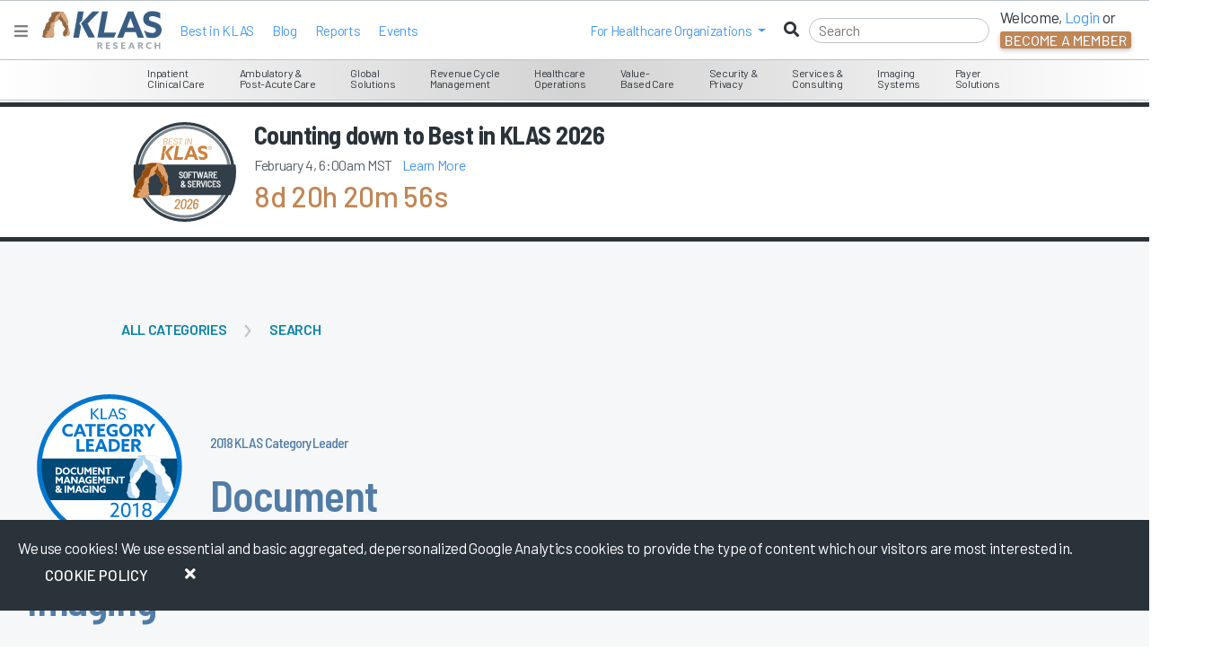

--- FILE ---
content_type: text/html; charset=utf-8
request_url: https://klasresearch.com/best-in-klas-ranking/document-management-and-imaging/2018/8
body_size: 470988
content:


<!DOCTYPE html>
<html xmlns="http://www.w3.org/1999/xhtml" lang="en" xml:lang="en">
<head>
    <title>2018 Category Leader Document Management &amp; Imaging </title>


    <meta name="title" content="2018 Category Leader Document Management &amp; Imaging " />
    <meta name="description" content="See the 2018 Document Management &amp; Imaging   Best in KLAS Rankings according to Health IT professionals. Find the best software systems for you." />
    <meta name="keywords" content="Document Management &amp; Imaging, Best In KLAS , 2018, Best Document Management &amp; Imaging, Review Document Management &amp; Imaging, Document Management &amp; Imaging Ranking, Document Management &amp; ImagingAwards, , Quest Diagnostics, Hyland, Hyland, Lexmark, Quest Diagnostics ChartMaxx, Hyland OnBase, Allscripts Patient Folder/OneContent (McKesson), Lexmark Content Management" />
        <link rel="canonical" href="/best-in-klas-ranking/document-management-and-imaging/2019/8" />

    <meta http-equiv="x-ua-compatible" content="ie=edge">
    <meta name="viewport" content="width=device-width, initial-scale=1.0, shrink-to-fit=no">
    <meta name="author" content="KLAS Research" />
    <meta name="theme-color" content="#517CA6">
    <meta name="google-site-verification" content="GAOdekywnnaXWJlZK6KkquSHKv15rkLIMxsUXJ_txjc" />

        
        <!-- Google Tag Manager -->
        <script>
            (function (w, d, s, l, i) {
                w[l] = w[l] || []; w[l].push({
                    'gtm.start':
                        new Date().getTime(), event: 'gtm.js'
                }); var f = d.getElementsByTagName(s)[0],
                    j = d.createElement(s), dl = l != 'dataLayer' ? '&l=' + l : ''; j.async = true; j.src =
                        'https://www.googletagmanager.com/gtm.js?id=' + i + dl; f.parentNode.insertBefore(j, f);
            })(window, document, 'script', 'dataLayer', 'GTM-WWKG6FR');</script>
        <!-- End Google Tag Manager -->
    
    

    
    <!-- BrightEdge AutoPilot in footer -->
    <script async src="//cdn.bc0a.com/autopilot/f00000000266743/autopilot_sdk.js"></script>

    <link rel="DNS-prefetch" href="//fonts.googleapis.com" />
    <link rel="preconnect" href="https://fonts.googleapis.com" />
    <link rel="preconnect" href="https://fonts.gstatic.com" crossorigin>

    <link rel="shortcut icon" type="image/x-icon" href="https://klasresearch.com/favicon.ico">
	
    <link href="https://fonts.googleapis.com/css2?family=Barlow:ital,wght@0,100;0,200;0,300;0,400;0,500;0,600;0,700;0,800;0,900;1,100;1,200;1,300;1,400;1,500;1,600;1,700;1,800;1,900&display=swap" rel="stylesheet" media="all">
    <link href="https://fonts.googleapis.com/css2?family=Barlow+Semi+Condensed:ital,wght@0,100;0,200;0,300;0,400;0,500;0,600;0,700;0,800;0,900;1,100;1,200;1,300;1,400;1,500;1,600;1,700;1,800;1,900&display=swap" rel="stylesheet" media="all">
    <link href="https://fonts.googleapis.com/css2?family=Material+Symbols+Outlined:opsz,wght,FILL,GRAD@20..48,100..700,0..1,-50..200" rel="stylesheet" />
    <link href="https://fonts.googleapis.com/icon?family=Material+Icons" rel="stylesheet">

    <!--[if lt IE 10]>
        <script src="/lib/modernizr/modernizr.min.js" asp-append-version="true"></script>
    <![endif]-->
    <!--[if IE 9]>
        <link href="/lib/bootstrap-ie8/css/bootstrap-ie9.min.css" rel="stylesheet">
    <![endif]-->
    <!--[if lte IE 8]>
        <link href="/lib/bootstrap-ie8/css/bootstrap-ie8.min.css" rel="stylesheet">
    <![endif]-->
    <!--[if gte IE 9 | !IE ]><!-->
    <link async href="/lib/jqueryui/themes/smoothness/jquery-ui.min.css?v=juLRTcOFSJ0fp9SW3OFOULrl0SnHT17NId9sIQ6xXow" rel="stylesheet" />
    <link rel="stylesheet" href="/lib/twitter-bootstrap/css/bootstrap.min.css?v=YvdLHPgkqJ8DVUxjjnGVlMMJtNimJ6dYkowFFvp4kKs" media="all">
    <![endif]-->

    
    
        <link media="all" href="/css/klasresearch_new.min.css?v=r1i9Mu73JdpoQOIKIgWVgcmT_jwhqFBgItADgJ_2hwA" rel="stylesheet" media="all" />
    

    <script async src="https://kit.fontawesome.com/e26997948f.js" crossorigin="anonymous"></script>

    


    
    
        <link href="/css/klas_online_data.min.css?v=8U3QvPdEkcxnsrqC9gHpcVhEwgr-aXdGFt3FnlcUPgk" rel="stylesheet" />
    


    <link href="/css/ProductStatusException.min.css?v=HDmrbTQI1qYL4NcCUOQdqbbovkMVJ_h-T-EsjcSGp-c" rel="stylesheet" />


    <style>

        /*  body {
            overflow-x: hidden;
        }*/

        /*  @media(max-width: 1210px) {
            body {
                overflow-x: scroll;
            }
        }*/

        .popover {
            width: 2000px; /* This seems like a huge number but the popover doesn't become 2000px.  The Grading Scale popover, found in _BestInKlas2022.cshtml does, however, become wide enough for the content from #GradingScaleLegend-popover-content */
        }

        .cultureNew-color, .loyaltyNew-color, .productNew-color, .relationshipNew-color, .valueNew-color {
            color: #517CA6;
        }

        #SolutionsCompare {
            margin-top: 20px;
        }

        #BestInKlasPageNavigation {
            margin-top: 30px;
        }

        .best-in-klas-logo-main {
            height: 190px;
            float: left;
            margin-right: 20px;
        }

        .vendor-logo-BIK {
            max-height: 67px;
            max-width: 184px;
        }

        .new-line {
            display: block;
        }

        #TopThreeTrending {
            margin-top: 30px;
        }

        .bik-title {
            border-bottom: solid 1px #2B333A; /* Fallback color */
            border-bottom: solid 1px rgba(50, 50, 50, 0.2);
        }

        #bik-h2-title {
            margin: 0;
        }

        a:hover {
            text-decoration: none;
        }

        #RatedVendorsContainer {
            margin-top: 50px;
        }

        #AdditionalInsightsContainer {
            margin-top: 200px;
        }

        .container h2 {
            line-height: 19px;
            font-weight: 600;
            color: #444444;
        }

        #bik-current-year {
            font-size: 16px;
        }

        #BIK-Main-Title h5 {
            font-weight: 600;
        }

        .bik-latest-cover {
            width: 90px;
        }

        .bik-latest-cover-a {
            float: left;
        }

        .call-to-action {
            margin-top: 75px;
        }

        @media (max-width: 652px) {
            #bik-h1-title {
                margin-top: 0;
            }
        }

        @media (max-width: 473px) {
            #bik-h1-title {
                float: none;
                text-align: center;
            }

            .best-in-klas-logo-main {
                width: 100%;
            }

            .bik-latest-cover-a {
                float: none;
            }

            #RatedVendors {
                text-align: center;
            }

            #bik-side-column {
                text-align: center;
            }
        }

        .bik-nav-header {
            background-color: #C18654; /* fallback color */
            background-color: var(--klas-orange-2);
            border-radius: 5px;
            cursor: pointer;
            padding-bottom: 5px;
            padding-top: 5px;
        }

        .bik-nav {
            border: 1px solid #C18654; /* fallback color */
            border: 1px solid var(--klas-orange-2);
            border-top-left-radius: 6px;
            border-top-right-radius: 6px;
            border-bottom-left-radius: 6px;
            border-bottom-right-radius: 6px;
        }

        .best-in-klas-nav-header-logo {
            margin-bottom: -30px;
            margin-top: -40px;
            height: 65px;
        }

        .bik-nav-header-label {
            font-size: 22px;
        }

        #bik-nav-content {
            margin-top: 10px;
            padding: 10px;
        }

        .best-in-klas-nav-logo {
            height: 50px;
            padding-left: 5px;
        }

        .bik-nav-segment {
            color: #858D96; /* fallback color */
            color: var(--klas-gray-4);
        }

            .bik-nav-segment:hover {
                color: #FFC107;
            }

        .new-line {
            display: block;
        }

        .bik-nav-small {
            font-size: 65%;
        }

        .bik-nav a:hover {
            text-decoration: none;
        }

        #bik-chevron {
            margin-top: 2px;
            float: right;
            margin-right: 4px;
        }

        @media(max-width: 1199px) and (min-width: 992px) {
            .bik-nav-header-label {
                font-size: 16px;
            }
        }

        @media(max-width: 991px) and (min-width: 474px) {
            .bik-nav {
                width: 250px;
            }
        }

        @media(max-width: 473px) {
            .bik-nav {
                width: 100%;
            }
        }

        @media(max-width: 1025px) {
            .main-title.p-t-xl {
                padding-top: 40px;
            }

            .main-content {
                margin-top: 65px;
            }
        }

        @media(max-width: 767px) {
            .main-title.p-t-xl {
                padding-top: 0;
            }
        }

        @media(max-width: 767px) {
            .main-content {
                margin-top: 115px;
            }
        }

        @media(max-width: 599px) {
            .main-content {
                margin-top: 155px;
            }
        }
    </style>


</head>
<body>

<script type="text/javascript">
    // Use for Google analytics to determine user type
    // global variables used in the layout for logging provider and vendors.
    var _loginType = 0;
    // Use for Google analytics to determine user type
    // global variables used in the layout for logging provider and vendors.
    // This only logs the logged in user and not the person being impersonated
    var _loggedInUsersEmail = "";
    var _loggedInUsersOrgName = "logged out";
    // The ThirdPartyContactId is only the logged persons ID. Can't be impersonated.
    var _thirdPartyContactId = ""

    // distinguish between logged in users and logged out users in Google analytics
    var isLoggedIn = 'false';
    if (0 < _loginType) {
        isLoggedIn = 'true';
    }

    
    // Initalize the GA4 data layer
    window.dataLayer = window.dataLayer || [];

    // Add an event that gets executed when the page, including Google Tag Manager, is fully loaded    
    document.addEventListener("DOMContentLoaded", function() {
        // GA 4 monitors the data layer for changes. This should trigger the event to be sent to GA4

        // clear out the previous user_id and klas.user_loginType
        // 
         window.dataLayer.push({
            'klas_user_id': null,
            'klas.user_loginType': null,
        });

         // Push the new user_id and klas.user_loginType to the data layer. This should trigger an event to be sent to Google Analytics 4.
         window.dataLayer.push({
            'klas_user_id': _thirdPartyContactId,
            'klas.user_loginType': _loginType,
        });

    });


</script>


<style type="text/css">
    .access-indicator-tablet {
        vertical-align: middle;
        height: 92px;
        width: 223px;
        margin: 0;
        text-align: center;
        padding-top: 32px;
        margin-top: -22px;
    }

        .access-indicator-tablet .access-indicator-tablet-text {
            display: inline-block;
            margin-top: 16px;
        }


    .klas-segment-menu {
        float: left;
        display: inline-block;
    }

    ul.nav li.open a {
        color: white !important;
    }

    ul.nav ul.dropdown-menu li a {
        color: #C18654 !important;
    }

        ul.nav ul.dropdown-menu li a:hover, ul.nav ul.dropdown-menu li a:focus {
            color: white !important;
        }

    ul.nav.nav-pills li.mobile-menu-item a:hover, ul.nav.nav-pills li.mobile-menu-item a:focus {
        color: #004876;
        color: rgba(0,72,118,1);
        background-color: #000000;
        background-color: rgba(0,0,0,0);
    }

    ul.nav.nav-pills ul.dropdown-menu li a:hover, ul.nav.nav-pills ul.dropdown-menu li a:focus {
        background-color: #C18654;
    }

    @media (min-width: 768px) and (max-width: 1024px) {
        .klas-navigation-menu {
            float: right;
            display: inline-block;
            width: 223px;
        }
    }

    div.navbar ul, div.navbar ol {
        list-style: none;
    }

    ul#ulLoggedInNav {
        margin-right: 40px;
        /*margin-top: 16px;*/
    }

        ul#ulLoggedInNav svg, ul#ulLoggedInNav i {
            color: #004876; /* fallback color */
            color: rgba(0,72,118,1);
            margin-right: 2px;
        }

        ul#ulLoggedInNav li {
            margin-right: -10px;
        }

    .navbar-nav > li > a:hover, .navbar-nav > li > a:focus {
        color: #004876 !important; /* fallback color */
        color: rgba(0,72,118,1) !important;
    }

    /*heading styles*/
    #accordionMenu h3 {
        margin: 0;
        border-radius: 0;
        font-size: 12px;
        line-height: 34px;
        padding: 0 10px;
        cursor: pointer;
    }
        /*heading hover effect*/
        /*#accordionMenu h3:hover {
                        text-shadow: 0 2px 0px rgba(0, 0, 0, 0.7);
                    }*/
        /*iconfont styles*/
        #accordionMenu h3 span {
            font-size: 13px;
            margin-right: 10px;
            font-weight: 400;
        }
    /*list items*/
    #accordionMenu li {
        list-style-type: none;
    }
    /*links*/
    #accordionMenu ul ul li span {
        text-decoration: none;
        line-height: 27px;
        display: inline;
        padding: 0 15px;
        /*transition for smooth hover animation*/
        transition: all 0.15s;
    }

    /*Lets hide the non active LIs by default*/
    #accordionMenu ul ul {
        display: none;
    }

    #accordionMenu li.active ul {
        display: inline-block;
    }

    #accordionMenu .right h5, .right h5, .right .h5 {
        font-size: 18px;
    }

    .report-info .h5 {
        width: 175px;
        height: 50px;
    }

    .right p {
        font-size: 12px;
    }

    .right a {
        border-bottom: 1px solid #BDC3C7; /* fallback color */
        border-bottom: 1px solid var(--klas-gray-6);
    }

    .right .featured-report {
        font-size: 12px;
        font-weight: 400;
        padding: 2px 15px;
    }

    .right .segment-info {
        border-bottom: 1px solid #BDC3C7; /* fallback color */
        border-bottom: 1px solid var(--klas-gray-6);
        height: 160px;
        margin-bottom: 15px;
        padding-bottom: 15px;
    }

    .right .cover-container {
        overflow: hidden;
        float: right;
        width: 165px;
        height: 220px;
        margin: -96px -15px -110px 0;
        /* border-radius: 0 0 3px 0; */
    }

        .right .cover-container img {
            /*width:166px;*/
            -ms-transform: rotate(-7deg); /* IE 9 */
            -webkit-transform: rotate(-7deg); /* Chrome, Safari, Opera */
            transform: rotate(-7deg);
            margin: 38px 0 0 15px;
            box-shadow: 1px 4px 14px #000000;
            box-shadow: 1px 4px 14px rgba(0, 0, 0, .5);
        }

    .report-banner a:hover {
        color: #2B333A;
    }

    .navbar .navbar-brand {
        min-height: 25px !important;
        height: 38px;
    }
</style>

<div id="KLASHelp" style="display: none;">
    <div id="HelpArrow"></div>
    <div id="HelpClose"></div>
    <div id="HelpText"></div>
</div>

<div class="nonProductionWarning noPrint" style="display: none;">
    Please note you are currently viewing a DEVELOPMENT [qa] box.
</div>


<!--[if IE 8]>

<![endif]-->
<!--[if lt IE 9]>

    <div style='border: 1px solid #F7941D; background-color: #FEEFDA; text-align: center; clear: both; height: 75px; position: relative; top: 116px;'>
        <div style='position: absolute; right: 3px; top: 3px; font-family: courier new; font-weight: bold;'>
            <a href='javascript:void(0);' onclick='javascript:this.parentNode.parentNode.style.display="none"; return false;'>
                <img src='/files/archive//files/archive/images/research/iebanner/ie6nomore-cornerx.jpg' style='border: none;' alt='Close this notice'/>
            </a>
        </div>
        <div style='width: 780px; margin: 0 auto; text-align: left; padding: 0; overflow: hidden; color: black;'>
            <div style='width: 75px; float: left;'>
                <img src='/files/archive/images/research/iebanner/ie6nomore-warning.jpg' alt='Warning!'/>
            </div>
            <div style='width: 400px; float: left; font-family: Arial, sans-serif;'>
                <div style='font-size: 14px; font-weight: bold; margin-top: 12px;'>
                    You are using an outdated and unsupported browser
                </div>
                <div style='font-size: 12px; margin-top: 6px; line-height: 12px;'>
                    Some features such as <b>online reports</b> may not work, please upgrade to a newer web browser.
                </div>
            </div>
            <div style='width: 75px; float: left;'>
                <a href='http://www.google.com/chrome' target='_blank'>
                    <img src='/files/archive/images/research/iebanner/chrome.jpg' style='border: none;' alt='Get Google Chrome'/>
                </a>
            </div>
            <div style='width: 75px; float: left;'>
                <a href='http://www.firefox.com' target='_blank'>
                    <img src='/files/archive/images/research/iebanner/firefox.jpg' style='border: none;' alt='Get Firefox'/>
                </a>
            </div>
            <div style='width: 73px; float: left;'>
                <a href='http://www.apple.com/safari/download/' target='_blank'>
                    <img src='/files/archive/images/research/iebanner/safari.jpg' style='border: none;' alt='Get Safari'/>
                </a>
            </div>
            <div style='width: 75px; float: left;'>
                <a href='http://www.browserforthebetter.com/download.html' target='_blank'>
                    <img src='/files/archive/images/research/iebanner/ie.jpg' style='border: none;' alt='Get Internet Explorer'/>
                </a>
            </div>
        </div>
    </div>
<![endif]-->
<!-- Fixed navbar -->


<style>
    .menuTransitionContainer {
        height: calc(100% - 3em);
    }

    .navbar-nav .dropdown-menu > li > a:hover
    {
        background-color: #e9ecef !important;
        color: #c18654 !important;
    }

    .navbar-nav .dropdown-menu > li > a:focus
    {
        background-color: #e9ecef !important;
        color: #c18654 !important;
    }
   
    .modal-dialog {
        max-width:400px;

</style>

<nav class="navbar fixed-top navbar-expand-md white-bg d-block">
    
    <div id="menuMainContent">
        <div class="place-flex-items-center">
            <button data-testid="HamburgerMenuButton" onclick="closeMegaHamburgerMenu()" type="button" class="navbar-toggle collapsed" aria-expanded="false" aria-label="Toggle navigation">
                <i class="fas fa-bars" style="color: gray;"></i>
            </button>
            <a href="https://engage.klasresearch.com" aria-label="KLAS Home Page" data-testid="NavBrandLogoAnchor">
                <div>
                    <img id="navBrandLogoImage" data-testid="NavBrandLogoImage" class="m-l-sm" width="133" height="45" src="/images/klas-logos/klas-color-logo.svg" alt="KLAS logo" />
                </div>
            </a>

            <ul class="p-l-sm place-flex-items-center nav navbar-nav d-lg-flex d-none">

                    <li>
                        <a class="white-hover" href="/report/2025-best-in-klas-awards-software-and-services/3621">Best in KLAS</a>
                    </li>
                <li>
                    <a class="white-hover" href="https://engage.klasresearch.com/blogs/">Blog</a>
                </li>                
                <li>
                    <a class="white-hover" href="/reports">Reports</a>
                </li>
                <li>
                    <a class="white-hover" href="https://engage.klasresearch.com/klas-events/">Events</a>
                </li>
            </ul>
        </div>

        <div id="rightSideMenuLoggedOut" class="place-flex-items-center ml-auto d-flex">
            <div class="nav navbar-nav place-flex-items-center p-r-sm d-lg-flex d-none">
                <li class="dropdown mobile-menu-item">
                    <a class="dropdown-toggle" href="javascript:void(0);" role="button" id="dropdownMenuLink1" data-bs-toggle="dropdown" aria-expanded="false"><span>For&nbsp;</span><span class="hidden-xs hidden-sm">Healthcare Organizations&nbsp;</span></a>
                    <ul class="dropdown-menu" aria-labelledby="dropdownMenuLink1">
                        <li><a href="https://engage.klasresearch.com/healthcare-it-insights/" target="_blank" rel="noopener">Healthcare IT Insights</a></li>
                        <li><a href="https://engage.klasresearch.com/klas-arch-collaborative/" target="_blank" rel="noopener">Arch Collaborative</a></li>
                        <li><a href="https://engage.klasresearch.com/klas-k2-collaborative/" target="_blank" rel="noopener">K2 Collaborative</a></li>
                        <li><a href="https://engage.klasresearch.com/klas-consulting/" target="_blank" rel="noopener">Consulting</a></li>
                    </ul>
                </li>
            </div>
            <form autocomplete="off" id="navbarSearchForm" class="place-flex-items-center" onsubmit="return false;">
                <i class="fas fa-search place-flex-items-center d-block"></i>
                <input class="menu-search m-r-sm-lg black" type="search" placeholder="Search" id="navbarSearchInput" autocomplete="off" aria-label="Search" />
            </form>
            <ul class="nav navbar-nav place-flex-items-center d-lg-flex d-none">
                <li class="p-r-md d-md-block d-none">
                    <div style="margin-top: -5px;">
                        Welcome, <a id="menuLoginDropDownButton" onclick="loginMenuBar()" href="javascript:void(0);" role="button" class="login-ga">Login</a> or
                    </div>
                    <button id="menuCreateDropDownButtonLarge" data-bs-toggle="modal" data-bs-target="#becomeAMemberModal" class="create-account-ga btn btn-dark">Become a Member</button>
                </li>
            </ul>
        </div>

    </div>
    <div id="megaMenu">

<style type="text/css">

    #accessIndicator {
        z-index: 1065;
    }

    .access-indicator {
        display: block;
        padding: 12px;
        min-height: 42px;
    }

    .access-indicator a {
        color: #FFFFFF;
        margin-left: 15px;
    }

    @media (min-width: 426px) {
        .access-indicator {
            display: inline-block;
            padding: 15px 18px;
        }
    }

    @media (min-width: 1024px) {
        .access-indicator {
            display: inline-block;
            padding: 12px 18px;
        }
    }

    #accessIndicator .navbar-nav {
        float: none;
        display: inline-block;
    }

    .klas-mega-menu {
        border-bottom: 1px solid #BDC3C7; /* fallback color */
        border-bottom: 1px solid var(--klas-gray-6);
        margin-top: -46px;
    }

    .klas-mega-menu div.menu-wrapper {
        display: inline-block;
        padding: 4px 10px 2px;
        vertical-align: middle;
        text-align: center;
        height: 47px;
        margin: -3px 0 0 -2px;
    }

    .klas-mega-menu a:hover, .klas-mega-menu a:focus {
        text-decoration: none;
    }



    .klas-menu-icon {
        font-size: 22px;
        display: inline-block;
        vertical-align: middle;
        padding: 3px 6px 0 3px;
        text-align: center;
    }

    .klas-menu-icon .fa-user-md {
        font-size: 26px;
    }

    .klas-menu-icon .icon-coins, .klas-menu-icon .fa-users {
        font-size: 20px;
    }

    .klas-menu-icon .fa-comments {
        font-size: 25px;
    }

    .klas-menu-icon .fa-dollar-sign {
        font-weight: 900;
    }

    .klas-menu-text {
        display: inline-block;
        vertical-align: middle;
        padding: 3px;
        text-align: left;
        font-size: 12px;
        line-height: 12px;
        margin-top: 4px;
    }

    .menu-wrapper .megamenu {
        padding: 20px 0;
        font-size: 14px;
        text-align: left;
        list-style: none;
        background-color: #ffffff; /* fallback color */
        background-color: var(--klas-gray-9-white);
        -webkit-background-clip: inherit;
        -ms-background-clip: inherit;
        background-clip: inherit;
        border-bottom: 1px solid #BDC3C7; /* fallback color */
        border-bottom: 1px solid var(--klas-gray-6);
        -ms-border-radius: 0 0 4px 4px;
        border-radius: 0 0 4px 4px;
        -webkit-box-shadow: none;
        -ms-box-shadow: none;
        box-shadow: none;
        margin-top: 0;
    }

    .klas-mega-menu .megamenu .left {
        border-right: 1px solid #BDC3C7; /* fallback color */
        border-right: 1px solid var(--klas-gray-6);
    }

    .megamenu .dropdown-menu table td{
        vertical-align: top;
    }

    .menu-left-align .dropdown-menu {
        margin: 0 -3000px -100px 0;
    }

    .menu-middle-align .dropdown-menu {
        margin: 0 -2000px -100px 0;
    }

    .menu-right-align .dropdown-menu {
        margin: 0 -600px 0 -200px;
    }

    .menu-bookmarks-desktop { 
        padding: 18px;
        font-size: 12px;
    }

    .segment-menu-item svg {
        display: none;
    }

    

    .segment-menu-item:hover svg {
        font-size: 20px;
        color: inherit;
        margin-left: -3px;
        padding-top: 6px;
        display: inline-block;
    }

    .segment-menu-item a {
        font-size: 12px;
        line-height: 1.2;
    }

    .segment-menu-item:hover a {
        font-size: 14px;
        line-height: 1.2;
    }
    
    .megamenu .left {
        width: 266px;
    }
    
    .access-indicator .fa, .access-indicator .icon {
        font-size: 16px;
    }

    .banner-description {
        -webkit-box-orient: vertical;
        margin-bottom: 5px;
        overflow: hidden;
    }


    .banner-description p:first-of-type {
        overflow: hidden;
        height: 66px;
        display: -webkit-box;
        -webkit-line-clamp: 5;
        -webkit-box-orient: vertical;
    }

    .report-title-3-lines {
        overflow: hidden;
        height: 58px !important;
        display: -webkit-box;
        -webkit-line-clamp: 3;
        -webkit-box-orient: vertical;
    }

    .segment-info span.btn.btn-primary.btn-fade.btn-sm {
        margin-top: -13px;
    }
    

    .access-indicator{
        display:inline-block!important;
    }
    .klas-navigation-menu .nav li{
        display:inline-block;
    }
    .klas-navigation-menu{
        background-color:transparent;
        margin:-2px -35px 0 0;
        padding:0;
        /*width:auto;*/
    }
    

    #ulLoggedOutNav{ margin-top:-63px; }
</style>



<!--[if lt IE 9]>
    <style>
    .menu-wrapper .megamenu, .dropdown.megamenu{
        top:35px !important;
    }
    </style>
  <![endif]-->




<div id="accessIndicator" class="menuGrayGradient d-md-block d-none">
    <!-- this is the nav bar start -->
    <div class="container-smooth">
        <div class="access-indicator">
        </div>


            <div class="klas-mega-menu d-md-block d-none text-center">
                    <div class="menu-wrapper dropdown menu-left-align employee-hov">

                        <span class="dropdown-toggle employee" data-bs-toggle="dropdown"><span class="klas-menu-text">Inpatient <br/>Clinical Care</span></span>
                        <div class="dropdown-menu megamenu employee">
                            <table>
                                <tr>
                                    <td class="left" valign="top">
                                            <div class="ecosystem-menu-item employee-hov p-l-md p-r-md" data-menu-id="1" data-menu-child-id="2">
                                                <i class="fas fa-caret-right selected-nav"></i>
                                                    <span class="link-with-report" data-menu-id="1" data-menu-child-id="2">EHR Solutions</span>
                                            </div>
                                            <div class="ecosystem-menu-item  p-l-md p-r-md" data-menu-id="1" data-menu-child-id="4">
                                                <i class="fas fa-caret-right selected-nav"></i>
                                                    <span class="link-with-report" data-menu-id="1" data-menu-child-id="4">Pharmacy Solutions</span>
                                            </div>
                                            <div class="ecosystem-menu-item  p-l-md p-r-md" data-menu-id="1" data-menu-child-id="5">
                                                <i class="fas fa-caret-right selected-nav"></i>
                                                    <span class="link-with-report" data-menu-id="1" data-menu-child-id="5">Clinical Care Support Tools</span>
                                            </div>
                                            <div class="ecosystem-menu-item  p-l-md p-r-md" data-menu-id="1" data-menu-child-id="6">
                                                <i class="fas fa-caret-right selected-nav"></i>
                                                    <span class="link-with-report" data-menu-id="1" data-menu-child-id="6">Interoperability &amp; Middleware</span>
                                            </div>
                                    </td>
                                    <td valign="top">
                                            <div class="segment-subitems " data-menu-id="1" data-menu-child-id="2">
                                                    <div class="segment-menu-item p-l-md p-r-md" data-menu-child-id="19">
                                                        <i class="fas fa-angle-right"></i>
                                                        <a href="/compare/acute-care-ehr-and-patient-accounting/501" class="link-with-report" data-testid="MsMenuItemAnchor" data-menu-id="1" data-menu-child-id="19">Acute Care EHR &amp; Patient Accounting</a>
                                                    </div>
                                                    <div class="segment-menu-item p-l-md p-r-md" data-menu-child-id="21">
                                                        <i class="fas fa-angle-right"></i>
                                                        <a href="/compare/acute-care-ehr-global/237" class="link-with-report" data-testid="MsMenuItemAnchor" data-menu-id="1" data-menu-child-id="21">Acute Care EHR (Global)</a>
                                                    </div>
                                                    <div class="segment-menu-item p-l-md p-r-md" data-menu-child-id="24">
                                                        <i class="fas fa-angle-right"></i>
                                                        <a href="/compare/ambient-speech/487" class="link-with-report" data-testid="MsMenuItemAnchor" data-menu-id="1" data-menu-child-id="24">Ambient Speech</a>
                                                    </div>
                                                    <div class="segment-menu-item p-l-md p-r-md" data-menu-child-id="35">
                                                        <i class="fas fa-angle-right"></i>
                                                        <a href="/compare/application-hosting/295" class="link-with-report" data-testid="MsMenuItemAnchor" data-menu-id="1" data-menu-child-id="35">Application Hosting</a>
                                                    </div>
                                                    <div class="segment-menu-item p-l-md p-r-md" data-menu-child-id="74">
                                                        <i class="fas fa-angle-right"></i>
                                                        <a href="/compare/data-archiving/355" class="link-with-report" data-testid="MsMenuItemAnchor" data-menu-id="1" data-menu-child-id="74">Data Archiving</a>
                                                    </div>
                                                    <div class="segment-menu-item p-l-md p-r-md" data-menu-child-id="93">
                                                        <i class="fas fa-angle-right"></i>
                                                        <a href="/compare/enterprise-software-suite-solutions/197" class="link-with-report" data-testid="MsMenuItemAnchor" data-menu-id="1" data-menu-child-id="93">Enterprise Software Suite Solutions</a>
                                                    </div>
                                                    <div class="segment-menu-item p-l-md p-r-md" data-menu-child-id="105">
                                                        <i class="fas fa-angle-right"></i>
                                                        <a href="/compare/go-live-support/247" class="link-with-report" data-testid="MsMenuItemAnchor" data-menu-id="1" data-menu-child-id="105">Go-Live Support</a>
                                                    </div>
                                                    <div class="segment-menu-item p-l-md p-r-md" data-menu-child-id="114">
                                                        <i class="fas fa-angle-right"></i>
                                                        <a href="/compare/hit-core-clinical-implementation-leadership/292" class="link-with-report" data-testid="MsMenuItemAnchor" data-menu-id="1" data-menu-child-id="114">HIT Core Clinical Implementation Leadership</a>
                                                    </div>
                                            </div>
                                            <div class="segment-subitems d-none" data-menu-id="1" data-menu-child-id="4">
                                                    <div class="segment-menu-item p-l-md p-r-md" data-menu-child-id="16">
                                                        <i class="fas fa-angle-right"></i>
                                                        <a href="/compare/340b-management-systems/255" class="link-with-report" data-testid="MsMenuItemAnchor" data-menu-id="1" data-menu-child-id="16">340B Management Systems</a>
                                                    </div>
                                                    <div class="segment-menu-item p-l-md p-r-md" data-menu-child-id="37">
                                                        <i class="fas fa-angle-right"></i>
                                                        <a href="/compare/automated-dispensing-cabinets/25" class="link-with-report" data-testid="MsMenuItemAnchor" data-menu-id="1" data-menu-child-id="37">Automated Dispensing Cabinets</a>
                                                    </div>
                                                    <div class="segment-menu-item p-l-md p-r-md" data-menu-child-id="82">
                                                        <i class="fas fa-angle-right"></i>
                                                        <a href="/compare/drug-diversion-monitoring/365" class="link-with-report" data-testid="MsMenuItemAnchor" data-menu-id="1" data-menu-child-id="82">Drug Diversion Monitoring</a>
                                                    </div>
                                                    <div class="segment-menu-item p-l-md p-r-md" data-menu-child-id="133">
                                                        <i class="fas fa-angle-right"></i>
                                                        <a href="/compare/iv-workflow-management/196" class="link-with-report" data-testid="MsMenuItemAnchor" data-menu-id="1" data-menu-child-id="133">IV Workflow Management</a>
                                                    </div>
                                                    <div class="segment-menu-item p-l-md p-r-md" data-menu-child-id="137">
                                                        <i class="fas fa-angle-right"></i>
                                                        <a href="/compare/medication-inventory-management/326" class="link-with-report" data-testid="MsMenuItemAnchor" data-menu-id="1" data-menu-child-id="137">Medication Inventory Management</a>
                                                    </div>
                                                    <div class="segment-menu-item p-l-md p-r-md" data-menu-child-id="179">
                                                        <i class="fas fa-angle-right"></i>
                                                        <a href="/compare/purchasing-optimization-analytics/482" class="link-with-report" data-testid="MsMenuItemAnchor" data-menu-id="1" data-menu-child-id="179">Purchasing Optimization Analytics</a>
                                                    </div>
                                                    <div class="segment-menu-item p-l-md p-r-md" data-menu-child-id="200">
                                                        <i class="fas fa-angle-right"></i>
                                                        <a href="/compare/smart-pumps/124" class="link-with-report" data-testid="MsMenuItemAnchor" data-menu-id="1" data-menu-child-id="200">Smart Pumps</a>
                                                    </div>
                                            </div>
                                            <div class="segment-subitems d-none" data-menu-id="1" data-menu-child-id="5">
                                                    <div class="segment-menu-item p-l-md p-r-md" data-menu-child-id="52">
                                                        <i class="fas fa-angle-right"></i>
                                                        <a href="/compare/clinical-communications/285" class="link-with-report" data-testid="MsMenuItemAnchor" data-menu-id="1" data-menu-child-id="52">Clinical Communications</a>
                                                    </div>
                                                    <div class="segment-menu-item p-l-md p-r-md" data-menu-child-id="53">
                                                        <i class="fas fa-angle-right"></i>
                                                        <a href="/compare/clinical-decision-support-point-of-care-disease-reference/506" class="link-with-report" data-testid="MsMenuItemAnchor" data-menu-id="1" data-menu-child-id="53">Clinical Decision Support: Point-of-Care Disease Reference</a>
                                                    </div>
                                                    <div class="segment-menu-item p-l-md p-r-md" data-menu-child-id="54">
                                                        <i class="fas fa-angle-right"></i>
                                                        <a href="/compare/clinical-decision-support-point-of-care-drug-reference/509" class="link-with-report" data-testid="MsMenuItemAnchor" data-menu-id="1" data-menu-child-id="54">Clinical Decision Support: Point-of-Care Drug Reference</a>
                                                    </div>
                                                    <div class="segment-menu-item p-l-md p-r-md" data-menu-child-id="56">
                                                        <i class="fas fa-angle-right"></i>
                                                        <a href="/compare/clinician-digital-workflow/486" class="link-with-report" data-testid="MsMenuItemAnchor" data-menu-id="1" data-menu-child-id="56">Clinician Digital Workflow</a>
                                                    </div>
                                                    <div class="segment-menu-item p-l-md p-r-md" data-menu-child-id="124">
                                                        <i class="fas fa-angle-right"></i>
                                                        <a href="/compare/infection-control-and-monitoring/166" class="link-with-report" data-testid="MsMenuItemAnchor" data-menu-id="1" data-menu-child-id="124">Infection Control &amp; Monitoring</a>
                                                    </div>
                                                    <div class="segment-menu-item p-l-md p-r-md" data-menu-child-id="127">
                                                        <i class="fas fa-angle-right"></i>
                                                        <a href="/compare/interactive-patient-systems/167" class="link-with-report" data-testid="MsMenuItemAnchor" data-menu-id="1" data-menu-child-id="127">Interactive Patient Systems</a>
                                                    </div>
                                                    <div class="segment-menu-item p-l-md p-r-md" data-menu-child-id="156">
                                                        <i class="fas fa-angle-right"></i>
                                                        <a href="/compare/patient-flow/84" class="link-with-report" data-testid="MsMenuItemAnchor" data-menu-id="1" data-menu-child-id="156">Patient Flow</a>
                                                    </div>
                                                    <div class="segment-menu-item p-l-md p-r-md" data-menu-child-id="169">
                                                        <i class="fas fa-angle-right"></i>
                                                        <a href="/compare/pharmacy-surveillance/233" class="link-with-report" data-testid="MsMenuItemAnchor" data-menu-id="1" data-menu-child-id="169">Pharmacy Surveillance</a>
                                                    </div>
                                            </div>
                                            <div class="segment-subitems d-none" data-menu-id="1" data-menu-child-id="6">
                                                    <div class="segment-menu-item p-l-md p-r-md" data-menu-child-id="126">
                                                        <i class="fas fa-angle-right"></i>
                                                        <a href="/compare/integration-engines/19" class="link-with-report" data-testid="MsMenuItemAnchor" data-menu-id="1" data-menu-child-id="126">Integration Engines</a>
                                                    </div>
                                                    <div class="segment-menu-item p-l-md p-r-md" data-menu-child-id="130">
                                                        <i class="fas fa-angle-right"></i>
                                                        <a href="/compare/interoperability-other-validated-software/472" class="link-with-report" data-testid="MsMenuItemAnchor" data-menu-id="1" data-menu-child-id="130">Interoperability: Other Validated Software</a>
                                                    </div>
                                            </div>
                                    </td>
                                </tr>
                            </table>
                        </div>
                    </div>
                    <div class="menu-wrapper dropdown menu-left-align employee-hov">

                        <span class="dropdown-toggle employee" data-bs-toggle="dropdown"><span class="klas-menu-text">Ambulatory & <br/>Post-Acute Care</span></span>
                        <div class="dropdown-menu megamenu employee">
                            <table>
                                <tr>
                                    <td class="left" valign="top">
                                            <div class="ecosystem-menu-item employee-hov p-l-md p-r-md" data-menu-id="2" data-menu-child-id="11">
                                                <i class="fas fa-caret-right selected-nav"></i>
                                                    <span class="link-with-report" data-menu-id="2" data-menu-child-id="11">Physician Practice Solutions</span>
                                            </div>
                                            <div class="ecosystem-menu-item  p-l-md p-r-md" data-menu-id="2" data-menu-child-id="12">
                                                <i class="fas fa-caret-right selected-nav"></i>
                                                    <span class="link-with-report" data-menu-id="2" data-menu-child-id="12">Post-Acute Care Solutions</span>
                                            </div>
                                            <div class="ecosystem-menu-item  p-l-md p-r-md" data-menu-id="2" data-menu-child-id="235">
                                                <i class="fas fa-caret-right selected-nav"></i>
                                                    <span class="link-with-report" data-menu-id="2" data-menu-child-id="235">Behavioral Health</span>
                                            </div>
                                    </td>
                                    <td valign="top">
                                            <div class="segment-subitems " data-menu-id="2" data-menu-child-id="11">
                                                    <div class="segment-menu-item p-l-md p-r-md" data-menu-child-id="27">
                                                        <i class="fas fa-angle-right"></i>
                                                        <a href="/compare/ambulatory-ehr/3" class="link-with-report" data-testid="MsMenuItemAnchor" data-menu-id="2" data-menu-child-id="27">Ambulatory EHR</a>
                                                    </div>
                                                    <div class="segment-menu-item p-l-md p-r-md" data-menu-child-id="28">
                                                        <i class="fas fa-angle-right"></i>
                                                        <a href="/compare/ambulatory-ophthalmology-solutions/455" class="link-with-report" data-testid="MsMenuItemAnchor" data-menu-id="2" data-menu-child-id="28">Ambulatory Ophthalmology Solutions</a>
                                                    </div>
                                                    <div class="segment-menu-item p-l-md p-r-md" data-menu-child-id="29">
                                                        <i class="fas fa-angle-right"></i>
                                                        <a href="/compare/ambulatory-pediatric-solutions/453" class="link-with-report" data-testid="MsMenuItemAnchor" data-menu-id="2" data-menu-child-id="29">Ambulatory Pediatric Solutions</a>
                                                    </div>
                                                    <div class="segment-menu-item p-l-md p-r-md" data-menu-child-id="30">
                                                        <i class="fas fa-angle-right"></i>
                                                        <a href="/compare/ambulatory-plastic-surgery-solutions/521" class="link-with-report" data-testid="MsMenuItemAnchor" data-menu-id="2" data-menu-child-id="30">Ambulatory Plastic Surgery Solutions</a>
                                                    </div>
                                                    <div class="segment-menu-item p-l-md p-r-md" data-menu-child-id="31">
                                                        <i class="fas fa-angle-right"></i>
                                                        <a href="/compare/ambulatory-rcm-services-ehr-agnostic/474" class="link-with-report" data-testid="MsMenuItemAnchor" data-menu-id="2" data-menu-child-id="31">Ambulatory RCM Services: EHR-Agnostic</a>
                                                    </div>
                                                    <div class="segment-menu-item p-l-md p-r-md" data-menu-child-id="32">
                                                        <i class="fas fa-angle-right"></i>
                                                        <a href="/compare/ambulatory-rcm-services-ehr-associated/60" class="link-with-report" data-testid="MsMenuItemAnchor" data-menu-id="2" data-menu-child-id="32">Ambulatory RCM Services: EHR-Associated</a>
                                                    </div>
                                                    <div class="segment-menu-item p-l-md p-r-md" data-menu-child-id="33">
                                                        <i class="fas fa-angle-right"></i>
                                                        <a href="/compare/ambulatory-specialty-ehr/368" class="link-with-report" data-testid="MsMenuItemAnchor" data-menu-id="2" data-menu-child-id="33">Ambulatory Specialty EHR</a>
                                                    </div>
                                                    <div class="segment-menu-item p-l-md p-r-md" data-menu-child-id="34">
                                                        <i class="fas fa-angle-right"></i>
                                                        <a href="/compare/ambulatory-surgery-center-solutions/334" class="link-with-report" data-testid="MsMenuItemAnchor" data-menu-id="2" data-menu-child-id="34">Ambulatory Surgery Center Solutions</a>
                                                    </div>
                                                    <div class="segment-menu-item p-l-md p-r-md" data-menu-child-id="57">
                                                        <i class="fas fa-angle-right"></i>
                                                        <a href="/compare/clinician-digital-workflow/486" class="link-with-report" data-testid="MsMenuItemAnchor" data-menu-id="2" data-menu-child-id="57">Clinician Digital Workflow</a>
                                                    </div>
                                                    <div class="segment-menu-item p-l-md p-r-md" data-menu-child-id="158">
                                                        <i class="fas fa-angle-right"></i>
                                                        <a href="/compare/patient-intake-management/341" class="link-with-report" data-testid="MsMenuItemAnchor" data-menu-id="2" data-menu-child-id="158">Patient Intake Management</a>
                                                    </div>
                                                    <div class="segment-menu-item p-l-md p-r-md" data-menu-child-id="160">
                                                        <i class="fas fa-angle-right"></i>
                                                        <a href="/compare/patient-portals/125" class="link-with-report" data-testid="MsMenuItemAnchor" data-menu-id="2" data-menu-child-id="160">Patient Portals</a>
                                                    </div>
                                                    <div class="segment-menu-item p-l-md p-r-md" data-menu-child-id="175">
                                                        <i class="fas fa-angle-right"></i>
                                                        <a href="/compare/practice-management/2" class="link-with-report" data-testid="MsMenuItemAnchor" data-menu-id="2" data-menu-child-id="175">Practice Management</a>
                                                    </div>
                                                    <div class="segment-menu-item p-l-md p-r-md" data-menu-child-id="199">
                                                        <i class="fas fa-angle-right"></i>
                                                        <a href="/compare/small-practice-ambulatory-ehr-pm-1-10-physicians/314" class="link-with-report" data-testid="MsMenuItemAnchor" data-menu-id="2" data-menu-child-id="199">Small Practice Ambulatory EHR/ PM</a>
                                                    </div>
                                                    <div class="segment-menu-item p-l-md p-r-md" data-menu-child-id="207">
                                                        <i class="fas fa-angle-right"></i>
                                                        <a href="/compare/therapy-rehab/349" class="link-with-report" data-testid="MsMenuItemAnchor" data-menu-id="2" data-menu-child-id="207">Therapy/Rehab</a>
                                                    </div>
                                            </div>
                                            <div class="segment-subitems d-none" data-menu-id="2" data-menu-child-id="12">
                                                    <div class="segment-menu-item p-l-md p-r-md" data-menu-child-id="117">
                                                        <i class="fas fa-angle-right"></i>
                                                        <a href="/compare/homecare-home-health/71" class="link-with-report" data-testid="MsMenuItemAnchor" data-menu-id="2" data-menu-child-id="117">Homecare: Home Health</a>
                                                    </div>
                                                    <div class="segment-menu-item p-l-md p-r-md" data-menu-child-id="118">
                                                        <i class="fas fa-angle-right"></i>
                                                        <a href="/compare/homecare-personal-care-services-and-private-duty-nursing/403" class="link-with-report" data-testid="MsMenuItemAnchor" data-menu-id="2" data-menu-child-id="118">Homecare: Personal Care Services &amp; Private Duty Nursing</a>
                                                    </div>
                                                    <div class="segment-menu-item p-l-md p-r-md" data-menu-child-id="119">
                                                        <i class="fas fa-angle-right"></i>
                                                        <a href="/compare/hospice/402" class="link-with-report" data-testid="MsMenuItemAnchor" data-menu-id="2" data-menu-child-id="119">Hospice</a>
                                                    </div>
                                                    <div class="segment-menu-item p-l-md p-r-md" data-menu-child-id="164">
                                                        <i class="fas fa-angle-right"></i>
                                                        <a href="/compare/patient-referral-management-and-analytics/475" class="link-with-report" data-testid="MsMenuItemAnchor" data-menu-id="2" data-menu-child-id="164">Patient Referral Management &amp; Analytics</a>
                                                    </div>
                                                    <div class="segment-menu-item p-l-md p-r-md" data-menu-child-id="173">
                                                        <i class="fas fa-angle-right"></i>
                                                        <a href="/compare/post-acute-care-patient-analytics/477" class="link-with-report" data-testid="MsMenuItemAnchor" data-menu-id="2" data-menu-child-id="173">Post-Acute Care Patient Analytics</a>
                                                    </div>
                                                    <div class="segment-menu-item p-l-md p-r-md" data-menu-child-id="196">
                                                        <i class="fas fa-angle-right"></i>
                                                        <a href="/compare/senior-living-assisted-living-and-memory-care/412" class="link-with-report" data-testid="MsMenuItemAnchor" data-menu-id="2" data-menu-child-id="196">Senior Living: Assisted Living &amp; Memory Care</a>
                                                    </div>
                                                    <div class="segment-menu-item p-l-md p-r-md" data-menu-child-id="198">
                                                        <i class="fas fa-angle-right"></i>
                                                        <a href="/compare/skilled-nursing-facilities-long-term-care/21" class="link-with-report" data-testid="MsMenuItemAnchor" data-menu-id="2" data-menu-child-id="198">Skilled Nursing Facilities/Long-Term Care</a>
                                                    </div>
                                            </div>
                                            <div class="segment-subitems d-none" data-menu-id="2" data-menu-child-id="235">
                                                    <div class="segment-menu-item p-l-md p-r-md" data-menu-child-id="26">
                                                        <i class="fas fa-angle-right"></i>
                                                        <a href="/compare/ambulatory-behavioral-health/36" class="link-with-report" data-testid="MsMenuItemAnchor" data-menu-id="2" data-menu-child-id="26">Ambulatory Behavioral Health</a>
                                                    </div>
                                            </div>
                                    </td>
                                </tr>
                            </table>
                        </div>
                    </div>
                    <div class="menu-wrapper dropdown menu-left-align employee-hov">

                        <span class="dropdown-toggle employee" data-bs-toggle="dropdown"><span class="klas-menu-text">Global <br/>Solutions</span></span>
                        <div class="dropdown-menu megamenu employee">
                            <table>
                                <tr>
                                    <td class="left" valign="top">
                                            <div class="ecosystem-menu-item employee-hov p-l-md p-r-md" data-menu-id="3" data-menu-child-id="103">
                                                <i class="fas fa-caret-right selected-nav"></i>
                                                    <span class="link-with-report" data-menu-id="3" data-menu-child-id="103">Global (Non-US)</span>
                                            </div>
                                    </td>
                                    <td valign="top">
                                            <div class="segment-subitems " data-menu-id="3" data-menu-child-id="103">
                                                    <div class="segment-menu-item p-l-md p-r-md" data-menu-child-id="22">
                                                        <i class="fas fa-angle-right"></i>
                                                        <a href="/compare/acute-care-ehr-global/237" class="link-with-report" data-testid="MsMenuItemAnchor" data-menu-id="3" data-menu-child-id="22">Acute Care EHR (Global)</a>
                                                    </div>
                                                    <div class="segment-menu-item p-l-md p-r-md" data-menu-child-id="79">
                                                        <i class="fas fa-angle-right"></i>
                                                        <a href="/compare/digital-pathology-global/406" class="link-with-report" data-testid="MsMenuItemAnchor" data-menu-id="3" data-menu-child-id="79">Digital Pathology (Global)</a>
                                                    </div>
                                                    <div class="segment-menu-item p-l-md p-r-md" data-menu-child-id="147">
                                                        <i class="fas fa-angle-right"></i>
                                                        <a href="/compare/pacs-global/240" class="link-with-report" data-testid="MsMenuItemAnchor" data-menu-id="3" data-menu-child-id="147">PACS (Global)</a>
                                                    </div>
                                                    <div class="segment-menu-item p-l-md p-r-md" data-menu-child-id="197">
                                                        <i class="fas fa-angle-right"></i>
                                                        <a href="/compare/shared-care-records-hie-global/466" class="link-with-report" data-testid="MsMenuItemAnchor" data-menu-id="3" data-menu-child-id="197">Shared Care Records/HIE (Global)</a>
                                                    </div>
                                            </div>
                                    </td>
                                </tr>
                            </table>
                        </div>
                    </div>
                    <div class="menu-wrapper dropdown menu-middle-align employee-hov">

                        <span class="dropdown-toggle employee" data-bs-toggle="dropdown"><span class="klas-menu-text">Revenue Cycle <br/>Management</span></span>
                        <div class="dropdown-menu megamenu employee">
                            <table>
                                <tr>
                                    <td class="left" valign="top">
                                            <div class="ecosystem-menu-item employee-hov p-l-md p-r-md" data-menu-id="4" data-menu-child-id="9">
                                                <i class="fas fa-caret-right selected-nav"></i>
                                                    <span class="link-with-report" data-menu-id="4" data-menu-child-id="9">Patient Accounting</span>
                                            </div>
                                            <div class="ecosystem-menu-item  p-l-md p-r-md" data-menu-id="4" data-menu-child-id="226">
                                                <i class="fas fa-caret-right selected-nav"></i>
                                                    <span class="link-with-report" data-menu-id="4" data-menu-child-id="226">Revenue Cycle Technology</span>
                                            </div>
                                            <div class="ecosystem-menu-item  p-l-md p-r-md" data-menu-id="4" data-menu-child-id="246">
                                                <i class="fas fa-caret-right selected-nav"></i>
                                                    <span class="link-with-report" data-menu-id="4" data-menu-child-id="246">Revenue Cycle Services</span>
                                            </div>
                                    </td>
                                    <td valign="top">
                                            <div class="segment-subitems " data-menu-id="4" data-menu-child-id="9">
                                                    <div class="segment-menu-item p-l-md p-r-md" data-menu-child-id="149">
                                                        <i class="fas fa-angle-right"></i>
                                                        <a href="/compare/patient-accounting-and-patient-management/1" class="link-with-report" data-testid="MsMenuItemAnchor" data-menu-id="4" data-menu-child-id="149">Patient Accounting &amp; Patient Management</a>
                                                    </div>
                                            </div>
                                            <div class="segment-subitems d-none" data-menu-id="4" data-menu-child-id="226">
                                                    <div class="segment-menu-item p-l-md p-r-md" data-menu-child-id="25">
                                                        <i class="fas fa-angle-right"></i>
                                                        <a href="/compare/ambient-speech/487" class="link-with-report" data-testid="MsMenuItemAnchor" data-menu-id="4" data-menu-child-id="25">Ambient Speech</a>
                                                    </div>
                                                    <div class="segment-menu-item p-l-md p-r-md" data-menu-child-id="38">
                                                        <i class="fas fa-angle-right"></i>
                                                        <a href="/compare/autonomous-coding/495" class="link-with-report" data-testid="MsMenuItemAnchor" data-menu-id="4" data-menu-child-id="38">Autonomous Coding</a>
                                                    </div>
                                                    <div class="segment-menu-item p-l-md p-r-md" data-menu-child-id="48">
                                                        <i class="fas fa-angle-right"></i>
                                                        <a href="/compare/revenue-cycle-charge-capture/252" class="link-with-report" data-testid="MsMenuItemAnchor" data-menu-id="4" data-menu-child-id="48">Charge Capture</a>
                                                    </div>
                                                    <div class="segment-menu-item p-l-md p-r-md" data-menu-child-id="49">
                                                        <i class="fas fa-angle-right"></i>
                                                        <a href="/compare/revenue-cycle-chargemaster-management/129" class="link-with-report" data-testid="MsMenuItemAnchor" data-menu-id="4" data-menu-child-id="49">Chargemaster Management</a>
                                                    </div>
                                                    <div class="segment-menu-item p-l-md p-r-md" data-menu-child-id="51">
                                                        <i class="fas fa-angle-right"></i>
                                                        <a href="/compare/claims-management-and-clearinghouse/11" class="link-with-report" data-testid="MsMenuItemAnchor" data-menu-id="4" data-menu-child-id="51">Claims Management &amp; Clearinghouse</a>
                                                    </div>
                                                    <div class="segment-menu-item p-l-md p-r-md" data-menu-child-id="55">
                                                        <i class="fas fa-angle-right"></i>
                                                        <a href="/compare/clinical-documentation-integrity/297" class="link-with-report" data-testid="MsMenuItemAnchor" data-menu-id="4" data-menu-child-id="55">Clinical Documentation Integrity (CDI)</a>
                                                    </div>
                                                    <div class="segment-menu-item p-l-md p-r-md" data-menu-child-id="60">
                                                        <i class="fas fa-angle-right"></i>
                                                        <a href="/compare/coding-compliance-and-audit-solutions/470" class="link-with-report" data-testid="MsMenuItemAnchor" data-menu-id="4" data-menu-child-id="60">Coding Compliance &amp; Audit Solutions</a>
                                                    </div>
                                                    <div class="segment-menu-item p-l-md p-r-md" data-menu-child-id="62">
                                                        <i class="fas fa-angle-right"></i>
                                                        <a href="/compare/computer-assisted-coding-cac/229" class="link-with-report" data-testid="MsMenuItemAnchor" data-menu-id="4" data-menu-child-id="62">Computer-Assisted Coding (CAC)</a>
                                                    </div>
                                                    <div class="segment-menu-item p-l-md p-r-md" data-menu-child-id="63">
                                                        <i class="fas fa-angle-right"></i>
                                                        <a href="/compare/computer-assisted-physician-documentation-capd/325" class="link-with-report" data-testid="MsMenuItemAnchor" data-menu-id="4" data-menu-child-id="63">Computer-Assisted Physician Documentation (CAPD)</a>
                                                    </div>
                                                    <div class="segment-menu-item p-l-md p-r-md" data-menu-child-id="64">
                                                        <i class="fas fa-angle-right"></i>
                                                        <a href="/compare/revenue-cycle-contract-management/72" class="link-with-report" data-testid="MsMenuItemAnchor" data-menu-id="4" data-menu-child-id="64">Contract Management</a>
                                                    </div>
                                                    <div class="segment-menu-item p-l-md p-r-md" data-menu-child-id="125">
                                                        <i class="fas fa-angle-right"></i>
                                                        <a href="/compare/insurance-discovery/298" class="link-with-report" data-testid="MsMenuItemAnchor" data-menu-id="4" data-menu-child-id="125">Insurance Discovery</a>
                                                    </div>
                                                    <div class="segment-menu-item p-l-md p-r-md" data-menu-child-id="148">
                                                        <i class="fas fa-angle-right"></i>
                                                        <a href="/compare/patient-access/210" class="link-with-report" data-testid="MsMenuItemAnchor" data-menu-id="4" data-menu-child-id="148">Patient Access</a>
                                                    </div>
                                                    <div class="segment-menu-item p-l-md p-r-md" data-menu-child-id="153">
                                                        <i class="fas fa-angle-right"></i>
                                                        <a href="/compare/patient-financial-engagement/393" class="link-with-report" data-testid="MsMenuItemAnchor" data-menu-id="4" data-menu-child-id="153">Patient Financial Engagement</a>
                                                    </div>
                                                    <div class="segment-menu-item p-l-md p-r-md" data-menu-child-id="181">
                                                        <i class="fas fa-angle-right"></i>
                                                        <a href="/compare/rcm-other-validated-software/447" class="link-with-report" data-testid="MsMenuItemAnchor" data-menu-id="4" data-menu-child-id="181">RCM - Other Validated Software</a>
                                                    </div>
                                                    <div class="segment-menu-item p-l-md p-r-md" data-menu-child-id="185">
                                                        <i class="fas fa-angle-right"></i>
                                                        <a href="/compare/revenue-cycle-analytics/458" class="link-with-report" data-testid="MsMenuItemAnchor" data-menu-id="4" data-menu-child-id="185">Revenue Cycle Analytics</a>
                                                    </div>
                                                    <div class="segment-menu-item p-l-md p-r-md" data-menu-child-id="186">
                                                        <i class="fas fa-angle-right"></i>
                                                        <a href="/compare/revenue-cycle-automation/409" class="link-with-report" data-testid="MsMenuItemAnchor" data-menu-id="4" data-menu-child-id="186">Revenue Cycle Automation</a>
                                                    </div>
                                                    <div class="segment-menu-item p-l-md p-r-md" data-menu-child-id="187">
                                                        <i class="fas fa-angle-right"></i>
                                                        <a href="/compare/revenue-cycle-prior-authorization/485" class="link-with-report" data-testid="MsMenuItemAnchor" data-menu-id="4" data-menu-child-id="187">Revenue Cycle Prior Authorization</a>
                                                    </div>
                                                    <div class="segment-menu-item p-l-md p-r-md" data-menu-child-id="202">
                                                        <i class="fas fa-angle-right"></i>
                                                        <a href="/compare/speech-recognition-front-end-ehr/317" class="link-with-report" data-testid="MsMenuItemAnchor" data-menu-id="4" data-menu-child-id="202">Speech Recognition: Front-End EHR</a>
                                                    </div>
                                            </div>
                                            <div class="segment-subitems d-none" data-menu-id="4" data-menu-child-id="246">
                                                    <div class="segment-menu-item p-l-md p-r-md" data-menu-child-id="61">
                                                        <i class="fas fa-angle-right"></i>
                                                        <a href="/compare/complex-claims-services/395" class="link-with-report" data-testid="MsMenuItemAnchor" data-menu-id="4" data-menu-child-id="61">Complex Claims Services</a>
                                                    </div>
                                                    <div class="segment-menu-item p-l-md p-r-md" data-menu-child-id="76">
                                                        <i class="fas fa-angle-right"></i>
                                                        <a href="/compare/debt-collection-services/461" class="link-with-report" data-testid="MsMenuItemAnchor" data-menu-id="4" data-menu-child-id="76">Debt Collection Services</a>
                                                    </div>
                                                    <div class="segment-menu-item p-l-md p-r-md" data-menu-child-id="77">
                                                        <i class="fas fa-angle-right"></i>
                                                        <a href="/compare/denials-management-services/460" class="link-with-report" data-testid="MsMenuItemAnchor" data-menu-id="4" data-menu-child-id="77">Denials Management Services</a>
                                                    </div>
                                                    <div class="segment-menu-item p-l-md p-r-md" data-menu-child-id="83">
                                                        <i class="fas fa-angle-right"></i>
                                                        <a href="/compare/early-out-services/523" class="link-with-report" data-testid="MsMenuItemAnchor" data-menu-id="4" data-menu-child-id="83">Early Out Services</a>
                                                    </div>
                                                    <div class="segment-menu-item p-l-md p-r-md" data-menu-child-id="90">
                                                        <i class="fas fa-angle-right"></i>
                                                        <a href="/compare/end-to-end-revenue-cycle-outsourcing/169" class="link-with-report" data-testid="MsMenuItemAnchor" data-menu-id="4" data-menu-child-id="90">End-to-End Revenue Cycle Outsourcing</a>
                                                    </div>
                                                    <div class="segment-menu-item p-l-md p-r-md" data-menu-child-id="98">
                                                        <i class="fas fa-angle-right"></i>
                                                        <a href="/compare/extended-business-office-large-greater-than200-beds/58" class="link-with-report" data-testid="MsMenuItemAnchor" data-menu-id="4" data-menu-child-id="98">Extended Business Office: Large (&gt;200 Beds)</a>
                                                    </div>
                                                    <div class="segment-menu-item p-l-md p-r-md" data-menu-child-id="99">
                                                        <i class="fas fa-angle-right"></i>
                                                        <a href="/compare/extended-business-office-small-less-than200-beds/499" class="link-with-report" data-testid="MsMenuItemAnchor" data-menu-id="4" data-menu-child-id="99">Extended Business Office: Small (&lt;200 Beds)</a>
                                                    </div>
                                                    <div class="segment-menu-item p-l-md p-r-md" data-menu-child-id="107">
                                                        <i class="fas fa-angle-right"></i>
                                                        <a href="/compare/government-reimbursement-services/459" class="link-with-report" data-testid="MsMenuItemAnchor" data-menu-id="4" data-menu-child-id="107">Government Reimbursement Services</a>
                                                    </div>
                                                    <div class="segment-menu-item p-l-md p-r-md" data-menu-child-id="142">
                                                        <i class="fas fa-angle-right"></i>
                                                        <a href="/compare/outsourced-coding/133" class="link-with-report" data-testid="MsMenuItemAnchor" data-menu-id="4" data-menu-child-id="142">Outsourced Coding</a>
                                                    </div>
                                                    <div class="segment-menu-item p-l-md p-r-md" data-menu-child-id="155">
                                                        <i class="fas fa-angle-right"></i>
                                                        <a href="/compare/patient-financing-services/394" class="link-with-report" data-testid="MsMenuItemAnchor" data-menu-id="4" data-menu-child-id="155">Patient Financing Services</a>
                                                    </div>
                                                    <div class="segment-menu-item p-l-md p-r-md" data-menu-child-id="170">
                                                        <i class="fas fa-angle-right"></i>
                                                        <a href="/compare/physician-advisory-services/417" class="link-with-report" data-testid="MsMenuItemAnchor" data-menu-id="4" data-menu-child-id="170">Physician Advisory Services</a>
                                                    </div>
                                                    <div class="segment-menu-item p-l-md p-r-md" data-menu-child-id="183">
                                                        <i class="fas fa-angle-right"></i>
                                                        <a href="/compare/release-of-information/234" class="link-with-report" data-testid="MsMenuItemAnchor" data-menu-id="4" data-menu-child-id="183">Release of Information</a>
                                                    </div>
                                                    <div class="segment-menu-item p-l-md p-r-md" data-menu-child-id="210">
                                                        <i class="fas fa-angle-right"></i>
                                                        <a href="/compare/transcription-services/54" class="link-with-report" data-testid="MsMenuItemAnchor" data-menu-id="4" data-menu-child-id="210">Transcription Services</a>
                                                    </div>
                                                    <div class="segment-menu-item p-l-md p-r-md" data-menu-child-id="211">
                                                        <i class="fas fa-angle-right"></i>
                                                        <a href="/compare/underpayment-recovery-services/371" class="link-with-report" data-testid="MsMenuItemAnchor" data-menu-id="4" data-menu-child-id="211">Underpayment Recovery Services</a>
                                                    </div>
                                                    <div class="segment-menu-item p-l-md p-r-md" data-menu-child-id="218">
                                                        <i class="fas fa-angle-right"></i>
                                                        <a href="/compare/value-based-care-enablement-services/296" class="link-with-report" data-testid="MsMenuItemAnchor" data-menu-id="4" data-menu-child-id="218">Value-Based Care Enablement Services</a>
                                                    </div>
                                                    <div class="segment-menu-item p-l-md p-r-md" data-menu-child-id="223">
                                                        <i class="fas fa-angle-right"></i>
                                                        <a href="/compare/virtual-scribing-services/444" class="link-with-report" data-testid="MsMenuItemAnchor" data-menu-id="4" data-menu-child-id="223">Virtual Scribing Services</a>
                                                    </div>
                                            </div>
                                    </td>
                                </tr>
                            </table>
                        </div>
                    </div>
                    <div class="menu-wrapper dropdown menu-right-align employee-hov">

                        <span class="dropdown-toggle employee" data-bs-toggle="dropdown"><span class="klas-menu-text">Healthcare <br/>Operations</span></span>
                        <div class="dropdown-menu megamenu employee">
                            <table>
                                <tr>
                                    <td class="left" valign="top">
                                            <div class="ecosystem-menu-item employee-hov p-l-md p-r-md" data-menu-id="5" data-menu-child-id="227">
                                                <i class="fas fa-caret-right selected-nav"></i>
                                                    <span class="link-with-report" data-menu-id="5" data-menu-child-id="227">Business Analytics</span>
                                            </div>
                                            <div class="ecosystem-menu-item  p-l-md p-r-md" data-menu-id="5" data-menu-child-id="228">
                                                <i class="fas fa-caret-right selected-nav"></i>
                                                    <span class="link-with-report" data-menu-id="5" data-menu-child-id="228">ERP &amp; Human Capital Management</span>
                                            </div>
                                            <div class="ecosystem-menu-item  p-l-md p-r-md" data-menu-id="5" data-menu-child-id="231">
                                                <i class="fas fa-caret-right selected-nav"></i>
                                                    <span class="link-with-report" data-menu-id="5" data-menu-child-id="231">Locating &amp; Tracking</span>
                                            </div>
                                    </td>
                                    <td valign="top">
                                            <div class="segment-subitems " data-menu-id="5" data-menu-child-id="227">
                                                    <div class="segment-menu-item p-l-md p-r-md" data-menu-child-id="40">
                                                        <i class="fas fa-angle-right"></i>
                                                        <a href="/compare/business-decision-support/17" class="link-with-report" data-testid="MsMenuItemAnchor" data-menu-id="5" data-menu-child-id="40">Business Decision Support</a>
                                                    </div>
                                                    <div class="segment-menu-item p-l-md p-r-md" data-menu-child-id="44">
                                                        <i class="fas fa-angle-right"></i>
                                                        <a href="/compare/capacity-optimization-management/484" class="link-with-report" data-testid="MsMenuItemAnchor" data-menu-id="5" data-menu-child-id="44">Capacity Optimization Management</a>
                                                    </div>
                                                    <div class="segment-menu-item p-l-md p-r-md" data-menu-child-id="71">
                                                        <i class="fas fa-angle-right"></i>
                                                        <a href="/compare/data-analytics-platforms/97" class="link-with-report" data-testid="MsMenuItemAnchor" data-menu-id="5" data-menu-child-id="71">Data Analytics Platforms</a>
                                                    </div>
                                                    <div class="segment-menu-item p-l-md p-r-md" data-menu-child-id="75">
                                                        <i class="fas fa-angle-right"></i>
                                                        <a href="/compare/data-visualization-and-reporting/407" class="link-with-report" data-testid="MsMenuItemAnchor" data-menu-id="5" data-menu-child-id="75">Data Visualization &amp; Reporting</a>
                                                    </div>
                                                    <div class="segment-menu-item p-l-md p-r-md" data-menu-child-id="100">
                                                        <i class="fas fa-angle-right"></i>
                                                        <a href="/compare/financial-clinical-improvement-consulting/51" class="link-with-report" data-testid="MsMenuItemAnchor" data-menu-id="5" data-menu-child-id="100">Financial / Clinical Improvement Consulting</a>
                                                    </div>
                                                    <div class="segment-menu-item p-l-md p-r-md" data-menu-child-id="102">
                                                        <i class="fas fa-angle-right"></i>
                                                        <a href="/compare/financial-planning-and-analysis/449" class="link-with-report" data-testid="MsMenuItemAnchor" data-menu-id="5" data-menu-child-id="102">Financial Planning &amp; Analysis</a>
                                                    </div>
                                                    <div class="segment-menu-item p-l-md p-r-md" data-menu-child-id="108">
                                                        <i class="fas fa-angle-right"></i>
                                                        <a href="/compare/healthcare-artificial-intelligence-data-science-solutions/375" class="link-with-report" data-testid="MsMenuItemAnchor" data-menu-id="5" data-menu-child-id="108">Healthcare Artificial Intelligence: Data Science Solutions</a>
                                                    </div>
                                                    <div class="segment-menu-item p-l-md p-r-md" data-menu-child-id="112">
                                                        <i class="fas fa-angle-right"></i>
                                                        <a href="/compare/healthcare-safety-risk-and-compliance-management/420" class="link-with-report" data-testid="MsMenuItemAnchor" data-menu-id="5" data-menu-child-id="112">Healthcare Safety, Risk &amp; Compliance Management</a>
                                                    </div>
                                            </div>
                                            <div class="segment-subitems d-none" data-menu-id="5" data-menu-child-id="228">
                                                    <div class="segment-menu-item p-l-md p-r-md" data-menu-child-id="42">
                                                        <i class="fas fa-angle-right"></i>
                                                        <a href="/compare/business-solutions-implementation-services/294" class="link-with-report" data-testid="MsMenuItemAnchor" data-menu-id="5" data-menu-child-id="42">Business Solutions Implementation Services</a>
                                                    </div>
                                                    <div class="segment-menu-item p-l-md p-r-md" data-menu-child-id="65">
                                                        <i class="fas fa-angle-right"></i>
                                                        <a href="/compare/credentialing/139" class="link-with-report" data-testid="MsMenuItemAnchor" data-menu-id="5" data-menu-child-id="65">Credentialing</a>
                                                    </div>
                                                    <div class="segment-menu-item p-l-md p-r-md" data-menu-child-id="91">
                                                        <i class="fas fa-angle-right"></i>
                                                        <a href="/compare/enterprise-resource-planning-erp-large-greater-than300-beds/18" class="link-with-report" data-testid="MsMenuItemAnchor" data-menu-id="5" data-menu-child-id="91">Enterprise Resource Planning (ERP): Large (&gt;300 Beds)</a>
                                                    </div>
                                                    <div class="segment-menu-item p-l-md p-r-md" data-menu-child-id="92">
                                                        <i class="fas fa-angle-right"></i>
                                                        <a href="/compare/enterprise-resource-planning-erp-small-less-than300-beds/497" class="link-with-report" data-testid="MsMenuItemAnchor" data-menu-id="5" data-menu-child-id="92">Enterprise Resource Planning (ERP): Small (&lt;300 Beds)</a>
                                                    </div>
                                                    <div class="segment-menu-item p-l-md p-r-md" data-menu-child-id="94">
                                                        <i class="fas fa-angle-right"></i>
                                                        <a href="/compare/erp-business-transformation-and-implementation-leadership/438" class="link-with-report" data-testid="MsMenuItemAnchor" data-menu-id="5" data-menu-child-id="94">ERP Business Transformation &amp; Implementation Leadership</a>
                                                    </div>
                                                    <div class="segment-menu-item p-l-md p-r-md" data-menu-child-id="96">
                                                        <i class="fas fa-angle-right"></i>
                                                        <a href="/compare/erp-implementation-leadership/439" class="link-with-report" data-testid="MsMenuItemAnchor" data-menu-id="5" data-menu-child-id="96">ERP Implementation Leadership</a>
                                                    </div>
                                                    <div class="segment-menu-item p-l-md p-r-md" data-menu-child-id="120">
                                                        <i class="fas fa-angle-right"></i>
                                                        <a href="/compare/human-capital-consulting/303" class="link-with-report" data-testid="MsMenuItemAnchor" data-menu-id="5" data-menu-child-id="120">Human Capital Consulting</a>
                                                    </div>
                                                    <div class="segment-menu-item p-l-md p-r-md" data-menu-child-id="190">
                                                        <i class="fas fa-angle-right"></i>
                                                        <a href="/compare/scheduling-nurse-and-staff/29" class="link-with-report" data-testid="MsMenuItemAnchor" data-menu-id="5" data-menu-child-id="190">Scheduling: Nurse &amp; Staff</a>
                                                    </div>
                                                    <div class="segment-menu-item p-l-md p-r-md" data-menu-child-id="191">
                                                        <i class="fas fa-angle-right"></i>
                                                        <a href="/compare/scheduling-physician/324" class="link-with-report" data-testid="MsMenuItemAnchor" data-menu-id="5" data-menu-child-id="191">Scheduling: Physician</a>
                                                    </div>
                                                    <div class="segment-menu-item p-l-md p-r-md" data-menu-child-id="205">
                                                        <i class="fas fa-angle-right"></i>
                                                        <a href="/compare/talent-management/212" class="link-with-report" data-testid="MsMenuItemAnchor" data-menu-id="5" data-menu-child-id="205">Talent Management</a>
                                                    </div>
                                                    <div class="segment-menu-item p-l-md p-r-md" data-menu-child-id="208">
                                                        <i class="fas fa-angle-right"></i>
                                                        <a href="/compare/time-and-attendance/31" class="link-with-report" data-testid="MsMenuItemAnchor" data-menu-id="5" data-menu-child-id="208">Time &amp; Attendance</a>
                                                    </div>
                                                    <div class="segment-menu-item p-l-md p-r-md" data-menu-child-id="209">
                                                        <i class="fas fa-angle-right"></i>
                                                        <a href="/compare/training-and-learning-platforms/507" class="link-with-report" data-testid="MsMenuItemAnchor" data-menu-id="5" data-menu-child-id="209">Training &amp; Learning Platforms</a>
                                                    </div>
                                            </div>
                                            <div class="segment-subitems d-none" data-menu-id="5" data-menu-child-id="231">
                                                    <div class="segment-menu-item p-l-md p-r-md" data-menu-child-id="157">
                                                        <i class="fas fa-angle-right"></i>
                                                        <a href="/compare/patient-flow/84" class="link-with-report" data-testid="MsMenuItemAnchor" data-menu-id="5" data-menu-child-id="157">Patient Flow</a>
                                                    </div>
                                                    <div class="segment-menu-item p-l-md p-r-md" data-menu-child-id="163">
                                                        <i class="fas fa-angle-right"></i>
                                                        <a href="/compare/patient-privacy-monitoring/246" class="link-with-report" data-testid="MsMenuItemAnchor" data-menu-id="5" data-menu-child-id="163">Patient Privacy Monitoring</a>
                                                    </div>
                                                    <div class="segment-menu-item p-l-md p-r-md" data-menu-child-id="182">
                                                        <i class="fas fa-angle-right"></i>
                                                        <a href="/compare/real-time-location-systems-rtls/50" class="link-with-report" data-testid="MsMenuItemAnchor" data-menu-id="5" data-menu-child-id="182">Real-Time Location Systems (RTLS)</a>
                                                    </div>
                                            </div>
                                    </td>
                                </tr>
                            </table>
                        </div>
                    </div>
                    <div class="menu-wrapper dropdown menu-right-align employee-hov">

                        <span class="dropdown-toggle employee" data-bs-toggle="dropdown"><span class="klas-menu-text">Value- <br/>Based Care</span></span>
                        <div class="dropdown-menu megamenu employee">
                            <table>
                                <tr>
                                    <td class="left" valign="top">
                                            <div class="ecosystem-menu-item employee-hov p-l-md p-r-md" data-menu-id="6" data-menu-child-id="87">
                                                <i class="fas fa-caret-right selected-nav"></i>
                                                    <span class="link-with-report" data-menu-id="6" data-menu-child-id="87">Emerging Technology</span>
                                            </div>
                                            <div class="ecosystem-menu-item  p-l-md p-r-md" data-menu-id="6" data-menu-child-id="234">
                                                <i class="fas fa-caret-right selected-nav"></i>
                                                    <span class="link-with-report" data-menu-id="6" data-menu-child-id="234">Population Health</span>
                                            </div>
                                            <div class="ecosystem-menu-item  p-l-md p-r-md" data-menu-id="6" data-menu-child-id="236">
                                                <i class="fas fa-caret-right selected-nav"></i>
                                                    <span class="link-with-report" data-menu-id="6" data-menu-child-id="236">Telehealth</span>
                                            </div>
                                            <div class="ecosystem-menu-item  p-l-md p-r-md" data-menu-id="6" data-menu-child-id="237">
                                                <i class="fas fa-caret-right selected-nav"></i>
                                                    <span class="link-with-report" data-menu-id="6" data-menu-child-id="237">Patient Engagement</span>
                                            </div>
                                    </td>
                                    <td valign="top">
                                            <div class="segment-subitems " data-menu-id="6" data-menu-child-id="87">
                                                    <div class="segment-menu-item p-l-md p-r-md" data-menu-child-id="88">
                                                        <i class="fas fa-angle-right"></i>
                                                        <a href="/compare/emerging-technology-solutions/408" class="link-with-report" data-testid="MsMenuItemAnchor" data-menu-id="6" data-menu-child-id="88">Emerging Technology Solutions</a>
                                                    </div>
                                            </div>
                                            <div class="segment-subitems d-none" data-menu-id="6" data-menu-child-id="234">
                                                    <div class="segment-menu-item p-l-md p-r-md" data-menu-child-id="23">
                                                        <i class="fas fa-angle-right"></i>
                                                        <a href="/compare/adt-notifications/505" class="link-with-report" data-testid="MsMenuItemAnchor" data-menu-id="6" data-menu-child-id="23">ADT Notifications</a>
                                                    </div>
                                                    <div class="segment-menu-item p-l-md p-r-md" data-menu-child-id="72">
                                                        <i class="fas fa-angle-right"></i>
                                                        <a href="/compare/data-analytics-platforms/97" class="link-with-report" data-testid="MsMenuItemAnchor" data-menu-id="6" data-menu-child-id="72">Data Analytics Platforms</a>
                                                    </div>
                                                    <div class="segment-menu-item p-l-md p-r-md" data-menu-child-id="172">
                                                        <i class="fas fa-angle-right"></i>
                                                        <a href="/compare/population-health-management/256" class="link-with-report" data-testid="MsMenuItemAnchor" data-menu-id="6" data-menu-child-id="172">Population Health Management</a>
                                                    </div>
                                                    <div class="segment-menu-item p-l-md p-r-md" data-menu-child-id="201">
                                                        <i class="fas fa-angle-right"></i>
                                                        <a href="/compare/social-determinants-of-health-networks/414" class="link-with-report" data-testid="MsMenuItemAnchor" data-menu-id="6" data-menu-child-id="201">Social Determinants of Health Networks</a>
                                                    </div>
                                                    <div class="segment-menu-item p-l-md p-r-md" data-menu-child-id="214">
                                                        <i class="fas fa-angle-right"></i>
                                                        <a href="/compare/value-based-care-consulting/291" class="link-with-report" data-testid="MsMenuItemAnchor" data-menu-id="6" data-menu-child-id="214">Value-Based Care Consulting</a>
                                                    </div>
                                                    <div class="segment-menu-item p-l-md p-r-md" data-menu-child-id="217">
                                                        <i class="fas fa-angle-right"></i>
                                                        <a href="/compare/value-based-care-enablement-services/296" class="link-with-report" data-testid="MsMenuItemAnchor" data-menu-id="6" data-menu-child-id="217">Value-Based Care Enablement Services</a>
                                                    </div>
                                            </div>
                                            <div class="segment-subitems d-none" data-menu-id="6" data-menu-child-id="236">
                                                    <div class="segment-menu-item p-l-md p-r-md" data-menu-child-id="86">
                                                        <i class="fas fa-angle-right"></i>
                                                        <a href="/compare/ehr-centric-virtual-care-platforms/418" class="link-with-report" data-testid="MsMenuItemAnchor" data-menu-id="6" data-menu-child-id="86">EHR-Centric Virtual Care Platforms</a>
                                                    </div>
                                                    <div class="segment-menu-item p-l-md p-r-md" data-menu-child-id="141">
                                                        <i class="fas fa-angle-right"></i>
                                                        <a href="/compare/other-validated-telehealth-solutions/490" class="link-with-report" data-testid="MsMenuItemAnchor" data-menu-id="6" data-menu-child-id="141">Other Validated Telehealth Solutions</a>
                                                    </div>
                                                    <div class="segment-menu-item p-l-md p-r-md" data-menu-child-id="143">
                                                        <i class="fas fa-angle-right"></i>
                                                        <a href="/compare/outsourced-virtual-clinician-services/488" class="link-with-report" data-testid="MsMenuItemAnchor" data-menu-id="6" data-menu-child-id="143">Outsourced Virtual Clinician Services</a>
                                                    </div>
                                                    <div class="segment-menu-item p-l-md p-r-md" data-menu-child-id="184">
                                                        <i class="fas fa-angle-right"></i>
                                                        <a href="/compare/remote-patient-monitoring/338" class="link-with-report" data-testid="MsMenuItemAnchor" data-menu-id="6" data-menu-child-id="184">Remote Patient Monitoring</a>
                                                    </div>
                                                    <div class="segment-menu-item p-l-md p-r-md" data-menu-child-id="221">
                                                        <i class="fas fa-angle-right"></i>
                                                        <a href="/compare/video-conferencing-platforms/419" class="link-with-report" data-testid="MsMenuItemAnchor" data-menu-id="6" data-menu-child-id="221">Video Conferencing Platforms</a>
                                                    </div>
                                                    <div class="segment-menu-item p-l-md p-r-md" data-menu-child-id="222">
                                                        <i class="fas fa-angle-right"></i>
                                                        <a href="/compare/virtual-care-platforms-non-ehr/332" class="link-with-report" data-testid="MsMenuItemAnchor" data-menu-id="6" data-menu-child-id="222">Virtual Care Platforms (Non-EHR)</a>
                                                    </div>
                                                    <div class="segment-menu-item p-l-md p-r-md" data-menu-child-id="224">
                                                        <i class="fas fa-angle-right"></i>
                                                        <a href="/compare/virtual-sitting-and-nursing/473" class="link-with-report" data-testid="MsMenuItemAnchor" data-menu-id="6" data-menu-child-id="224">Virtual Sitting &amp; Nursing</a>
                                                    </div>
                                            </div>
                                            <div class="segment-subitems d-none" data-menu-id="6" data-menu-child-id="237">
                                                    <div class="segment-menu-item p-l-md p-r-md" data-menu-child-id="66">
                                                        <i class="fas fa-angle-right"></i>
                                                        <a href="/compare/customer-relationship-management-crm/281" class="link-with-report" data-testid="MsMenuItemAnchor" data-menu-id="6" data-menu-child-id="66">Customer Relationship Management (CRM)</a>
                                                    </div>
                                                    <div class="segment-menu-item p-l-md p-r-md" data-menu-child-id="80">
                                                        <i class="fas fa-angle-right"></i>
                                                        <a href="/compare/digital-rounding/340" class="link-with-report" data-testid="MsMenuItemAnchor" data-menu-id="6" data-menu-child-id="80">Digital Rounding</a>
                                                    </div>
                                                    <div class="segment-menu-item p-l-md p-r-md" data-menu-child-id="109">
                                                        <i class="fas fa-angle-right"></i>
                                                        <a href="/compare/healthcare-experience-management/289" class="link-with-report" data-testid="MsMenuItemAnchor" data-menu-id="6" data-menu-child-id="109">Healthcare Experience Management</a>
                                                    </div>
                                                    <div class="segment-menu-item p-l-md p-r-md" data-menu-child-id="128">
                                                        <i class="fas fa-angle-right"></i>
                                                        <a href="/compare/interactive-patient-systems/167" class="link-with-report" data-testid="MsMenuItemAnchor" data-menu-id="6" data-menu-child-id="128">Interactive Patient Systems</a>
                                                    </div>
                                                    <div class="segment-menu-item p-l-md p-r-md" data-menu-child-id="138">
                                                        <i class="fas fa-angle-right"></i>
                                                        <a href="/compare/member-engagement-tools/446" class="link-with-report" data-testid="MsMenuItemAnchor" data-menu-id="6" data-menu-child-id="138">Member Engagement Tools</a>
                                                    </div>
                                                    <div class="segment-menu-item p-l-md p-r-md" data-menu-child-id="150">
                                                        <i class="fas fa-angle-right"></i>
                                                        <a href="/compare/patient-communications/282" class="link-with-report" data-testid="MsMenuItemAnchor" data-menu-id="6" data-menu-child-id="150">Patient Communications</a>
                                                    </div>
                                                    <div class="segment-menu-item p-l-md p-r-md" data-menu-child-id="151">
                                                        <i class="fas fa-angle-right"></i>
                                                        <a href="/compare/patient-education/115" class="link-with-report" data-testid="MsMenuItemAnchor" data-menu-id="6" data-menu-child-id="151">Patient Education</a>
                                                    </div>
                                                    <div class="segment-menu-item p-l-md p-r-md" data-menu-child-id="152">
                                                        <i class="fas fa-angle-right"></i>
                                                        <a href="/compare/patient-engagement-other-validated-software/511" class="link-with-report" data-testid="MsMenuItemAnchor" data-menu-id="6" data-menu-child-id="152">Patient Engagement: Other Validated Software</a>
                                                    </div>
                                                    <div class="segment-menu-item p-l-md p-r-md" data-menu-child-id="154">
                                                        <i class="fas fa-angle-right"></i>
                                                        <a href="/compare/patient-financial-engagement/393" class="link-with-report" data-testid="MsMenuItemAnchor" data-menu-id="6" data-menu-child-id="154">Patient Financial Engagement</a>
                                                    </div>
                                                    <div class="segment-menu-item p-l-md p-r-md" data-menu-child-id="159">
                                                        <i class="fas fa-angle-right"></i>
                                                        <a href="/compare/patient-intake-management/341" class="link-with-report" data-testid="MsMenuItemAnchor" data-menu-id="6" data-menu-child-id="159">Patient Intake Management</a>
                                                    </div>
                                                    <div class="segment-menu-item p-l-md p-r-md" data-menu-child-id="161">
                                                        <i class="fas fa-angle-right"></i>
                                                        <a href="/compare/patient-portals/125" class="link-with-report" data-testid="MsMenuItemAnchor" data-menu-id="6" data-menu-child-id="161">Patient Portals</a>
                                                    </div>
                                                    <div class="segment-menu-item p-l-md p-r-md" data-menu-child-id="165">
                                                        <i class="fas fa-angle-right"></i>
                                                        <a href="/compare/patient-self-scheduling/467" class="link-with-report" data-testid="MsMenuItemAnchor" data-menu-id="6" data-menu-child-id="165">Patient Self-Scheduling</a>
                                                    </div>
                                                    <div class="segment-menu-item p-l-md p-r-md" data-menu-child-id="166">
                                                        <i class="fas fa-angle-right"></i>
                                                        <a href="/compare/patient-driven-care-management/462" class="link-with-report" data-testid="MsMenuItemAnchor" data-menu-id="6" data-menu-child-id="166">Patient-Driven Care Management</a>
                                                    </div>
                                            </div>
                                    </td>
                                </tr>
                            </table>
                        </div>
                    </div>
                    <div class="menu-wrapper dropdown menu-right-align employee-hov">

                        <span class="dropdown-toggle employee" data-bs-toggle="dropdown"><span class="klas-menu-text">Security & <br/>Privacy</span></span>
                        <div class="dropdown-menu megamenu employee">
                            <table>
                                <tr>
                                    <td class="left" valign="top">
                                            <div class="ecosystem-menu-item employee-hov p-l-md p-r-md" data-menu-id="7" data-menu-child-id="8">
                                                <i class="fas fa-caret-right selected-nav"></i>
                                                    <span class="link-with-report" data-menu-id="7" data-menu-child-id="8">Security &amp; Privacy</span>
                                            </div>
                                            <div class="ecosystem-menu-item  p-l-md p-r-md" data-menu-id="7" data-menu-child-id="13">
                                                <i class="fas fa-caret-right selected-nav"></i>
                                                    <span class="link-with-report" data-menu-id="7" data-menu-child-id="13">Cybersecurity Solutions</span>
                                            </div>
                                    </td>
                                    <td valign="top">
                                            <div class="segment-subitems " data-menu-id="7" data-menu-child-id="8">
                                                    <div class="segment-menu-item p-l-md p-r-md" data-menu-child-id="17">
                                                        <i class="fas fa-angle-right"></i>
                                                        <a href="/compare/access-management/479" class="link-with-report" data-testid="MsMenuItemAnchor" data-menu-id="7" data-menu-child-id="17">Access Management</a>
                                                    </div>
                                                    <div class="segment-menu-item p-l-md p-r-md" data-menu-child-id="110">
                                                        <i class="fas fa-angle-right"></i>
                                                        <a href="/compare/healthcare-iot-security/374" class="link-with-report" data-testid="MsMenuItemAnchor" data-menu-id="7" data-menu-child-id="110">Healthcare IoT Security</a>
                                                    </div>
                                                    <div class="segment-menu-item p-l-md p-r-md" data-menu-child-id="122">
                                                        <i class="fas fa-angle-right"></i>
                                                        <a href="/compare/identity-management/480" class="link-with-report" data-testid="MsMenuItemAnchor" data-menu-id="7" data-menu-child-id="122">Identity Management</a>
                                                    </div>
                                                    <div class="segment-menu-item p-l-md p-r-md" data-menu-child-id="162">
                                                        <i class="fas fa-angle-right"></i>
                                                        <a href="/compare/patient-privacy-monitoring/246" class="link-with-report" data-testid="MsMenuItemAnchor" data-menu-id="7" data-menu-child-id="162">Patient Privacy Monitoring</a>
                                                    </div>
                                                    <div class="segment-menu-item p-l-md p-r-md" data-menu-child-id="192">
                                                        <i class="fas fa-angle-right"></i>
                                                        <a href="/compare/security-and-privacy-consulting-services/400" class="link-with-report" data-testid="MsMenuItemAnchor" data-menu-id="7" data-menu-child-id="192">Security &amp; Privacy Consulting Services</a>
                                                    </div>
                                                    <div class="segment-menu-item p-l-md p-r-md" data-menu-child-id="194">
                                                        <i class="fas fa-angle-right"></i>
                                                        <a href="/compare/security-and-privacy-managed-services/401" class="link-with-report" data-testid="MsMenuItemAnchor" data-menu-id="7" data-menu-child-id="194">Security &amp; Privacy Managed Services</a>
                                                    </div>
                                            </div>
                                            <div class="segment-subitems d-none" data-menu-id="7" data-menu-child-id="13">
                                                    <div class="segment-menu-item p-l-md p-r-md" data-menu-child-id="68">
                                                        <i class="fas fa-angle-right"></i>
                                                        <a href="/compare/cybersecurity-solutions/520" class="link-with-report" data-testid="MsMenuItemAnchor" data-menu-id="7" data-menu-child-id="68">Cybersecurity Solutions</a>
                                                    </div>
                                            </div>
                                    </td>
                                </tr>
                            </table>
                        </div>
                    </div>
                    <div class="menu-wrapper dropdown menu-right-align employee-hov">

                        <span class="dropdown-toggle employee" data-bs-toggle="dropdown"><span class="klas-menu-text">Services & <br/>Consulting</span></span>
                        <div class="dropdown-menu megamenu employee">
                            <table>
                                <tr>
                                    <td class="left" valign="top">
                                            <div class="ecosystem-menu-item employee-hov p-l-md p-r-md" data-menu-id="8" data-menu-child-id="178">
                                                <i class="fas fa-caret-right selected-nav"></i>
                                                    <span class="link-with-report" data-menu-id="8" data-menu-child-id="178">Public Cloud</span>
                                            </div>
                                            <div class="ecosystem-menu-item  p-l-md p-r-md" data-menu-id="8" data-menu-child-id="242">
                                                <i class="fas fa-caret-right selected-nav"></i>
                                                    <span class="link-with-report" data-menu-id="8" data-menu-child-id="242">IT Advisory Services</span>
                                            </div>
                                            <div class="ecosystem-menu-item  p-l-md p-r-md" data-menu-id="8" data-menu-child-id="243">
                                                <i class="fas fa-caret-right selected-nav"></i>
                                                    <span class="link-with-report" data-menu-id="8" data-menu-child-id="243">Healthcare Management Consulting</span>
                                            </div>
                                            <div class="ecosystem-menu-item  p-l-md p-r-md" data-menu-id="8" data-menu-child-id="244">
                                                <i class="fas fa-caret-right selected-nav"></i>
                                                    <span class="link-with-report" data-menu-id="8" data-menu-child-id="244">Implementation Services</span>
                                            </div>
                                            <div class="ecosystem-menu-item  p-l-md p-r-md" data-menu-id="8" data-menu-child-id="245">
                                                <i class="fas fa-caret-right selected-nav"></i>
                                                    <span class="link-with-report" data-menu-id="8" data-menu-child-id="245">IT Outsourcing</span>
                                            </div>
                                            <div class="ecosystem-menu-item  p-l-md p-r-md" data-menu-id="8" data-menu-child-id="247">
                                                <i class="fas fa-caret-right selected-nav"></i>
                                                    <span class="link-with-report" data-menu-id="8" data-menu-child-id="247">Technical Services</span>
                                            </div>
                                    </td>
                                    <td valign="top">
                                            <div class="segment-subitems " data-menu-id="8" data-menu-child-id="178">
                                                    <div class="segment-menu-item p-l-md p-r-md" data-menu-child-id="177">
                                                        <i class="fas fa-angle-right"></i>
                                                        <a href="/compare/public-cloud/421" class="link-with-report" data-testid="MsMenuItemAnchor" data-menu-id="8" data-menu-child-id="177">Public Cloud</a>
                                                    </div>
                                            </div>
                                            <div class="segment-subitems d-none" data-menu-id="8" data-menu-child-id="242">
                                                    <div class="segment-menu-item p-l-md p-r-md" data-menu-child-id="69">
                                                        <i class="fas fa-angle-right"></i>
                                                        <a href="/compare/data-and-analytics-services/310" class="link-with-report" data-testid="MsMenuItemAnchor" data-menu-id="8" data-menu-child-id="69">Data &amp; Analytics Services</a>
                                                    </div>
                                                    <div class="segment-menu-item p-l-md p-r-md" data-menu-child-id="84">
                                                        <i class="fas fa-angle-right"></i>
                                                        <a href="/compare/ehr-clinical-optimization/308" class="link-with-report" data-testid="MsMenuItemAnchor" data-menu-id="8" data-menu-child-id="84">EHR Clinical Optimization</a>
                                                    </div>
                                                    <div class="segment-menu-item p-l-md p-r-md" data-menu-child-id="85">
                                                        <i class="fas fa-angle-right"></i>
                                                        <a href="/compare/ehr-revenue-cycle-optimization/309" class="link-with-report" data-testid="MsMenuItemAnchor" data-menu-id="8" data-menu-child-id="85">EHR Revenue Cycle Optimization</a>
                                                    </div>
                                                    <div class="segment-menu-item p-l-md p-r-md" data-menu-child-id="132">
                                                        <i class="fas fa-angle-right"></i>
                                                        <a href="/compare/it-planning-and-assessment/312" class="link-with-report" data-testid="MsMenuItemAnchor" data-menu-id="8" data-menu-child-id="132">IT Planning &amp; Assessment</a>
                                                    </div>
                                                    <div class="segment-menu-item p-l-md p-r-md" data-menu-child-id="193">
                                                        <i class="fas fa-angle-right"></i>
                                                        <a href="/compare/security-and-privacy-consulting-services/400" class="link-with-report" data-testid="MsMenuItemAnchor" data-menu-id="8" data-menu-child-id="193">Security &amp; Privacy Consulting Services</a>
                                                    </div>
                                            </div>
                                            <div class="segment-subitems d-none" data-menu-id="8" data-menu-child-id="243">
                                                    <div class="segment-menu-item p-l-md p-r-md" data-menu-child-id="81">
                                                        <i class="fas fa-angle-right"></i>
                                                        <a href="/compare/digital-transformation-consulting/302" class="link-with-report" data-testid="MsMenuItemAnchor" data-menu-id="8" data-menu-child-id="81">Digital Transformation Consulting</a>
                                                    </div>
                                                    <div class="segment-menu-item p-l-md p-r-md" data-menu-child-id="101">
                                                        <i class="fas fa-angle-right"></i>
                                                        <a href="/compare/financial-clinical-improvement-consulting/51" class="link-with-report" data-testid="MsMenuItemAnchor" data-menu-id="8" data-menu-child-id="101">Financial / Clinical Improvement Consulting</a>
                                                    </div>
                                                    <div class="segment-menu-item p-l-md p-r-md" data-menu-child-id="111">
                                                        <i class="fas fa-angle-right"></i>
                                                        <a href="/compare/healthcare-management-consulting/313" class="link-with-report" data-testid="MsMenuItemAnchor" data-menu-id="8" data-menu-child-id="111">Healthcare Management Consulting</a>
                                                    </div>
                                                    <div class="segment-menu-item p-l-md p-r-md" data-menu-child-id="121">
                                                        <i class="fas fa-angle-right"></i>
                                                        <a href="/compare/human-capital-consulting/303" class="link-with-report" data-testid="MsMenuItemAnchor" data-menu-id="8" data-menu-child-id="121">Human Capital Consulting</a>
                                                    </div>
                                                    <div class="segment-menu-item p-l-md p-r-md" data-menu-child-id="167">
                                                        <i class="fas fa-angle-right"></i>
                                                        <a href="/compare/payer-strategy-and-contracting/500" class="link-with-report" data-testid="MsMenuItemAnchor" data-menu-id="8" data-menu-child-id="167">Payer Strategy &amp; Contracting</a>
                                                    </div>
                                                    <div class="segment-menu-item p-l-md p-r-md" data-menu-child-id="204">
                                                        <i class="fas fa-angle-right"></i>
                                                        <a href="/compare/strategy-growth-and-consolidation-consulting/301" class="link-with-report" data-testid="MsMenuItemAnchor" data-menu-id="8" data-menu-child-id="204">Strategy, Growth &amp; Consolidation Consulting</a>
                                                    </div>
                                                    <div class="segment-menu-item p-l-md p-r-md" data-menu-child-id="215">
                                                        <i class="fas fa-angle-right"></i>
                                                        <a href="/compare/value-based-care-consulting/291" class="link-with-report" data-testid="MsMenuItemAnchor" data-menu-id="8" data-menu-child-id="215">Value-Based Care Consulting</a>
                                                    </div>
                                            </div>
                                            <div class="segment-subitems d-none" data-menu-id="8" data-menu-child-id="244">
                                                    <div class="segment-menu-item p-l-md p-r-md" data-menu-child-id="43">
                                                        <i class="fas fa-angle-right"></i>
                                                        <a href="/compare/business-solutions-implementation-services/294" class="link-with-report" data-testid="MsMenuItemAnchor" data-menu-id="8" data-menu-child-id="43">Business Solutions Implementation Services</a>
                                                    </div>
                                                    <div class="segment-menu-item p-l-md p-r-md" data-menu-child-id="95">
                                                        <i class="fas fa-angle-right"></i>
                                                        <a href="/compare/erp-business-transformation-and-implementation-leadership/438" class="link-with-report" data-testid="MsMenuItemAnchor" data-menu-id="8" data-menu-child-id="95">ERP Business Transformation &amp; Implementation Leadership</a>
                                                    </div>
                                                    <div class="segment-menu-item p-l-md p-r-md" data-menu-child-id="97">
                                                        <i class="fas fa-angle-right"></i>
                                                        <a href="/compare/erp-implementation-leadership/439" class="link-with-report" data-testid="MsMenuItemAnchor" data-menu-id="8" data-menu-child-id="97">ERP Implementation Leadership</a>
                                                    </div>
                                                    <div class="segment-menu-item p-l-md p-r-md" data-menu-child-id="106">
                                                        <i class="fas fa-angle-right"></i>
                                                        <a href="/compare/go-live-support/247" class="link-with-report" data-testid="MsMenuItemAnchor" data-menu-id="8" data-menu-child-id="106">Go-Live Support</a>
                                                    </div>
                                                    <div class="segment-menu-item p-l-md p-r-md" data-menu-child-id="115">
                                                        <i class="fas fa-angle-right"></i>
                                                        <a href="/compare/hit-core-clinical-implementation-leadership/292" class="link-with-report" data-testid="MsMenuItemAnchor" data-menu-id="8" data-menu-child-id="115">HIT Core Clinical Implementation Leadership</a>
                                                    </div>
                                                    <div class="segment-menu-item p-l-md p-r-md" data-menu-child-id="116">
                                                        <i class="fas fa-angle-right"></i>
                                                        <a href="/compare/hit-staffing/373" class="link-with-report" data-testid="MsMenuItemAnchor" data-menu-id="8" data-menu-child-id="116">HIT Staffing</a>
                                                    </div>
                                            </div>
                                            <div class="segment-subitems d-none" data-menu-id="8" data-menu-child-id="245">
                                                    <div class="segment-menu-item p-l-md p-r-md" data-menu-child-id="36">
                                                        <i class="fas fa-angle-right"></i>
                                                        <a href="/compare/application-hosting/295" class="link-with-report" data-testid="MsMenuItemAnchor" data-menu-id="8" data-menu-child-id="36">Application Hosting</a>
                                                    </div>
                                                    <div class="segment-menu-item p-l-md p-r-md" data-menu-child-id="58">
                                                        <i class="fas fa-angle-right"></i>
                                                        <a href="/compare/cloud-services/504" class="link-with-report" data-testid="MsMenuItemAnchor" data-menu-id="8" data-menu-child-id="58">Cloud Services</a>
                                                    </div>
                                                    <div class="segment-menu-item p-l-md p-r-md" data-menu-child-id="134">
                                                        <i class="fas fa-angle-right"></i>
                                                        <a href="/compare/large-system-integrators/525" class="link-with-report" data-testid="MsMenuItemAnchor" data-menu-id="8" data-menu-child-id="134">Large System Integrators</a>
                                                    </div>
                                                    <div class="segment-menu-item p-l-md p-r-md" data-menu-child-id="135">
                                                        <i class="fas fa-angle-right"></i>
                                                        <a href="/compare/managed-infrastructure-services/469" class="link-with-report" data-testid="MsMenuItemAnchor" data-menu-id="8" data-menu-child-id="135">Managed Infrastructure Services</a>
                                                    </div>
                                                    <div class="segment-menu-item p-l-md p-r-md" data-menu-child-id="136">
                                                        <i class="fas fa-angle-right"></i>
                                                        <a href="/compare/managed-it-services/66" class="link-with-report" data-testid="MsMenuItemAnchor" data-menu-id="8" data-menu-child-id="136">Managed IT Services</a>
                                                    </div>
                                                    <div class="segment-menu-item p-l-md p-r-md" data-menu-child-id="195">
                                                        <i class="fas fa-angle-right"></i>
                                                        <a href="/compare/security-and-privacy-managed-services/401" class="link-with-report" data-testid="MsMenuItemAnchor" data-menu-id="8" data-menu-child-id="195">Security &amp; Privacy Managed Services</a>
                                                    </div>
                                            </div>
                                            <div class="segment-subitems d-none" data-menu-id="8" data-menu-child-id="247">
                                                    <div class="segment-menu-item p-l-md p-r-md" data-menu-child-id="206">
                                                        <i class="fas fa-angle-right"></i>
                                                        <a href="/compare/technical-services/47" class="link-with-report" data-testid="MsMenuItemAnchor" data-menu-id="8" data-menu-child-id="206">Technical Services</a>
                                                    </div>
                                            </div>
                                    </td>
                                </tr>
                            </table>
                        </div>
                    </div>
                    <div class="menu-wrapper dropdown menu-right-align employee-hov">

                        <span class="dropdown-toggle employee" data-bs-toggle="dropdown"><span class="klas-menu-text">Imaging <br/>Systems</span></span>
                        <div class="dropdown-menu megamenu employee">
                            <table>
                                <tr>
                                    <td class="left" valign="top">
                                            <div class="ecosystem-menu-item employee-hov p-l-md p-r-md" data-menu-id="9" data-menu-child-id="139">
                                                <i class="fas fa-caret-right selected-nav"></i>
                                                    <span class="link-with-report" data-menu-id="9" data-menu-child-id="139">Oncology</span>
                                            </div>
                                            <div class="ecosystem-menu-item  p-l-md p-r-md" data-menu-id="9" data-menu-child-id="249">
                                                <i class="fas fa-caret-right selected-nav"></i>
                                                    <span class="link-with-report" data-menu-id="9" data-menu-child-id="249">Imaging Software</span>
                                            </div>
                                            <div class="ecosystem-menu-item  p-l-md p-r-md" data-menu-id="9" data-menu-child-id="251">
                                                <i class="fas fa-caret-right selected-nav"></i>
                                                    <span class="link-with-report" data-menu-id="9" data-menu-child-id="251">Speech Recognition</span>
                                            </div>
                                    </td>
                                    <td valign="top">
                                            <div class="segment-subitems " data-menu-id="9" data-menu-child-id="139">
                                                    <div class="segment-menu-item p-l-md p-r-md" data-menu-child-id="140">
                                                        <i class="fas fa-angle-right"></i>
                                                        <a href="/compare/oncology-medical/142" class="link-with-report" data-testid="MsMenuItemAnchor" data-menu-id="9" data-menu-child-id="140">Oncology: Medical</a>
                                                    </div>
                                            </div>
                                            <div class="segment-subitems d-none" data-menu-id="9" data-menu-child-id="249">
                                                    <div class="segment-menu-item p-l-md p-r-md" data-menu-child-id="45">
                                                        <i class="fas fa-angle-right"></i>
                                                        <a href="/compare/cardiology/33" class="link-with-report" data-testid="MsMenuItemAnchor" data-menu-id="9" data-menu-child-id="45">Cardiology</a>
                                                    </div>
                                                    <div class="segment-menu-item p-l-md p-r-md" data-menu-child-id="46">
                                                        <i class="fas fa-angle-right"></i>
                                                        <a href="/compare/cardiology-hemodynamics/161" class="link-with-report" data-testid="MsMenuItemAnchor" data-menu-id="9" data-menu-child-id="46">Cardiology Hemodynamics</a>
                                                    </div>
                                                    <div class="segment-menu-item p-l-md p-r-md" data-menu-child-id="78">
                                                        <i class="fas fa-angle-right"></i>
                                                        <a href="/compare/digital-pathology-global/406" class="link-with-report" data-testid="MsMenuItemAnchor" data-menu-id="9" data-menu-child-id="78">Digital Pathology (Global)</a>
                                                    </div>
                                                    <div class="segment-menu-item p-l-md p-r-md" data-menu-child-id="123">
                                                        <i class="fas fa-angle-right"></i>
                                                        <a href="/compare/image-exchange/236" class="link-with-report" data-testid="MsMenuItemAnchor" data-menu-id="9" data-menu-child-id="123">Image Exchange</a>
                                                    </div>
                                                    <div class="segment-menu-item p-l-md p-r-md" data-menu-child-id="144">
                                                        <i class="fas fa-angle-right"></i>
                                                        <a href="/compare/pacs/7" class="link-with-report" data-testid="MsMenuItemAnchor" data-menu-id="9" data-menu-child-id="144">PACS</a>
                                                    </div>
                                                    <div class="segment-menu-item p-l-md p-r-md" data-menu-child-id="146">
                                                        <i class="fas fa-angle-right"></i>
                                                        <a href="/compare/pacs-global/240" class="link-with-report" data-testid="MsMenuItemAnchor" data-menu-id="9" data-menu-child-id="146">PACS (Global)</a>
                                                    </div>
                                                    <div class="segment-menu-item p-l-md p-r-md" data-menu-child-id="212">
                                                        <i class="fas fa-angle-right"></i>
                                                        <a href="/compare/universal-viewer-imaging/305" class="link-with-report" data-testid="MsMenuItemAnchor" data-menu-id="9" data-menu-child-id="212">Universal Viewer (Imaging)</a>
                                                    </div>
                                                    <div class="segment-menu-item p-l-md p-r-md" data-menu-child-id="220">
                                                        <i class="fas fa-angle-right"></i>
                                                        <a href="/compare/vendor-neutral-archive-vna/235" class="link-with-report" data-testid="MsMenuItemAnchor" data-menu-id="9" data-menu-child-id="220">Vendor Neutral Archive (VNA)</a>
                                                    </div>
                                            </div>
                                            <div class="segment-subitems d-none" data-menu-id="9" data-menu-child-id="251">
                                                    <div class="segment-menu-item p-l-md p-r-md" data-menu-child-id="203">
                                                        <i class="fas fa-angle-right"></i>
                                                        <a href="/compare/speech-recognition-front-end-imaging/78" class="link-with-report" data-testid="MsMenuItemAnchor" data-menu-id="9" data-menu-child-id="203">Speech Recognition: Front-End Imaging</a>
                                                    </div>
                                            </div>
                                    </td>
                                </tr>
                            </table>
                        </div>
                    </div>
                    <div class="menu-wrapper dropdown menu-right-align employee-hov">

                        <span class="dropdown-toggle employee" data-bs-toggle="dropdown"><span class="klas-menu-text">Payer <br/>Solutions</span></span>
                        <div class="dropdown-menu megamenu employee">
                            <table>
                                <tr>
                                    <td class="left" valign="top">
                                            <div class="ecosystem-menu-item employee-hov p-l-md p-r-md" data-menu-id="10" data-menu-child-id="233">
                                                <i class="fas fa-caret-right selected-nav"></i>
                                                    <span class="link-with-report" data-menu-id="10" data-menu-child-id="233">Employer Services</span>
                                            </div>
                                            <div class="ecosystem-menu-item  p-l-md p-r-md" data-menu-id="10" data-menu-child-id="253">
                                                <i class="fas fa-caret-right selected-nav"></i>
                                                    <span class="link-with-report" data-menu-id="10" data-menu-child-id="253">Payer Software</span>
                                            </div>
                                            <div class="ecosystem-menu-item  p-l-md p-r-md" data-menu-id="10" data-menu-child-id="254">
                                                <i class="fas fa-caret-right selected-nav"></i>
                                                    <span class="link-with-report" data-menu-id="10" data-menu-child-id="254">Payer Services</span>
                                            </div>
                                    </td>
                                    <td valign="top">
                                            <div class="segment-subitems " data-menu-id="10" data-menu-child-id="233">
                                                    <div class="segment-menu-item p-l-md p-r-md" data-menu-child-id="89">
                                                        <i class="fas fa-angle-right"></i>
                                                        <a href="/compare/employer-sponsored-healthcare-services/335" class="link-with-report" data-testid="MsMenuItemAnchor" data-menu-id="10" data-menu-child-id="89">Employer-Sponsored Healthcare Services</a>
                                                    </div>
                                            </div>
                                            <div class="segment-subitems d-none" data-menu-id="10" data-menu-child-id="253">
                                                    <div class="segment-menu-item p-l-md p-r-md" data-menu-child-id="47">
                                                        <i class="fas fa-angle-right"></i>
                                                        <a href="/compare/care-management-solutions-payer/306" class="link-with-report" data-testid="MsMenuItemAnchor" data-menu-id="10" data-menu-child-id="47">Care Management Solutions (Payer)</a>
                                                    </div>
                                                    <div class="segment-menu-item p-l-md p-r-md" data-menu-child-id="50">
                                                        <i class="fas fa-angle-right"></i>
                                                        <a href="/compare/claims-and-administration-platforms-payer/315" class="link-with-report" data-testid="MsMenuItemAnchor" data-menu-id="10" data-menu-child-id="50">Claims &amp; Administration Platforms (Payer)</a>
                                                    </div>
                                                    <div class="segment-menu-item p-l-md p-r-md" data-menu-child-id="59">
                                                        <i class="fas fa-angle-right"></i>
                                                        <a href="/compare/cms-payer-interoperability/445" class="link-with-report" data-testid="MsMenuItemAnchor" data-menu-id="10" data-menu-child-id="59">CMS Payer Interoperability</a>
                                                    </div>
                                                    <div class="segment-menu-item p-l-md p-r-md" data-menu-child-id="67">
                                                        <i class="fas fa-angle-right"></i>
                                                        <a href="/compare/customer-relationship-management-crm/281" class="link-with-report" data-testid="MsMenuItemAnchor" data-menu-id="10" data-menu-child-id="67">Customer Relationship Management (CRM)</a>
                                                    </div>
                                                    <div class="segment-menu-item p-l-md p-r-md" data-menu-child-id="73">
                                                        <i class="fas fa-angle-right"></i>
                                                        <a href="/compare/data-analytics-platforms-payer/483" class="link-with-report" data-testid="MsMenuItemAnchor" data-menu-id="10" data-menu-child-id="73">Data Analytics Platforms (Payer)</a>
                                                    </div>
                                                    <div class="segment-menu-item p-l-md p-r-md" data-menu-child-id="168">
                                                        <i class="fas fa-angle-right"></i>
                                                        <a href="/compare/payer-provider-data-exchange/508" class="link-with-report" data-testid="MsMenuItemAnchor" data-menu-id="10" data-menu-child-id="168">Payer/Provider Data Exchange</a>
                                                    </div>
                                                    <div class="segment-menu-item p-l-md p-r-md" data-menu-child-id="174">
                                                        <i class="fas fa-angle-right"></i>
                                                        <a href="/compare/post-payment-accuracy-and-integrity-solutions-payer/498" class="link-with-report" data-testid="MsMenuItemAnchor" data-menu-id="10" data-menu-child-id="174">Post-Payment Accuracy &amp; Integrity Solutions (Payer)</a>
                                                    </div>
                                                    <div class="segment-menu-item p-l-md p-r-md" data-menu-child-id="176">
                                                        <i class="fas fa-angle-right"></i>
                                                        <a href="/compare/pre-payment-accuracy-and-integrity-solutions-payer/330" class="link-with-report" data-testid="MsMenuItemAnchor" data-menu-id="10" data-menu-child-id="176">Pre-Payment Accuracy &amp; Integrity Solutions (Payer)</a>
                                                    </div>
                                                    <div class="segment-menu-item p-l-md p-r-md" data-menu-child-id="180">
                                                        <i class="fas fa-angle-right"></i>
                                                        <a href="/compare/quality-measurement-and-reporting-payer/323" class="link-with-report" data-testid="MsMenuItemAnchor" data-menu-id="10" data-menu-child-id="180">Quality Measurement &amp; Reporting (Payer)</a>
                                                    </div>
                                                    <div class="segment-menu-item p-l-md p-r-md" data-menu-child-id="188">
                                                        <i class="fas fa-angle-right"></i>
                                                        <a href="/compare/risk-adjustment-coding-retrieval-and-compliance-solutions/415" class="link-with-report" data-testid="MsMenuItemAnchor" data-menu-id="10" data-menu-child-id="188">Risk Adjustment: Coding, Retrieval &amp; Compliance Solutions</a>
                                                    </div>
                                                    <div class="segment-menu-item p-l-md p-r-md" data-menu-child-id="189">
                                                        <i class="fas fa-angle-right"></i>
                                                        <a href="/compare/risk-adjustment-poc-and-in-home-health-assessments/518" class="link-with-report" data-testid="MsMenuItemAnchor" data-menu-id="10" data-menu-child-id="189">Risk Adjustment: POC &amp; In-Home Health Assessments</a>
                                                    </div>
                                            </div>
                                            <div class="segment-subitems d-none" data-menu-id="10" data-menu-child-id="254">
                                                    <div class="segment-menu-item p-l-md p-r-md" data-menu-child-id="39">
                                                        <i class="fas fa-angle-right"></i>
                                                        <a href="/compare/bpaas-payer/519" class="link-with-report" data-testid="MsMenuItemAnchor" data-menu-id="10" data-menu-child-id="39">BPaaS (Payer)</a>
                                                    </div>
                                                    <div class="segment-menu-item p-l-md p-r-md" data-menu-child-id="131">
                                                        <i class="fas fa-angle-right"></i>
                                                        <a href="/compare/it-consulting-services-payer/286" class="link-with-report" data-testid="MsMenuItemAnchor" data-menu-id="10" data-menu-child-id="131">IT Consulting Services (Payer)</a>
                                                    </div>
                                                    <div class="segment-menu-item p-l-md p-r-md" data-menu-child-id="216">
                                                        <i class="fas fa-angle-right"></i>
                                                        <a href="/compare/value-based-care-consulting/291" class="link-with-report" data-testid="MsMenuItemAnchor" data-menu-id="10" data-menu-child-id="216">Value-Based Care Consulting</a>
                                                    </div>
                                                    <div class="segment-menu-item p-l-md p-r-md" data-menu-child-id="219">
                                                        <i class="fas fa-angle-right"></i>
                                                        <a href="/compare/value-based-care-enablement-services/296" class="link-with-report" data-testid="MsMenuItemAnchor" data-menu-id="10" data-menu-child-id="219">Value-Based Care Enablement Services</a>
                                                    </div>
                                            </div>
                                    </td>
                                </tr>
                            </table>
                        </div>
                    </div>
            </div>
    </div>

    <!-- this is the nav bar end -->
</div>


<script type="text/javascript">
    document.addEventListener("DOMContentLoaded", function () {

        $("#mobile-account-create-button").on("click", function(){ $("#mobile-account-create-area").toggleClass("d-none"); });

        $("#accessIndicator .dropdown").hoverIntent(
          function () {

              $('.dropdown-menu', this).stop().slideDown("fast");

          },
          function () {
              $('.dropdown-menu', this).stop().slideUp("fast");
          });


        // Replace the segment menu (center Column)
        $(".ecosystem-menu-item").hover(
            function (e) {
                // Unselect the selected Menu Item. Only unselect the current menu
                var menuId = $(e.target).attr("data-menu-id");
                var childId = $(e.target).attr("data-menu-child-id");
                $("div.ecosystem-menu-item[data-menu-id='" + menuId + "']").removeClass("employee-hov");
                $("div.ecosystem-menu-item[data-menu-child-id='" + childId + "']").addClass("employee-hov");

                $("div.segment-subitems[data-menu-id='" + menuId + "']").addClass("d-none");
                $("div.segment-subitems[data-menu-child-id='" + childId + "']").removeClass("d-none");
            });


    });
</script>    </div>
    <div id="logginMobileMenuBar" class="d-md-none white place-flex-items-center">
        <div class="p-sm place-flex-items-center" style="width: 100%;">
            <div class="place-flex-items-center">
                Welcome,&nbsp;<a onclick="loginMenuBar();" href="javascript:void(0);" class="login-ga dropdown-toggle white">Login</a>&nbsp;or
            </div>
            <button id="menuCreateDropDownButtonSmall" data-bs-toggle="modal" data-bs-target="#becomeAMemberModal" class="create-account-ga place-flex-items-center m-l-auto dropdown-toggle btn btn-warning">Become a Member</button>
        </div>
    </div>
</nav>

<div id="menuLogIn" class="d-none">
    <div id="menuErrorContainer" class="d-none text-danger m-b-md">Error messages go here</div>
    <div id="menuLoginDialogBox">
        <div class="form-group">
            <input type="email" id="menuEmailTextBox" data-testid="EmailTextBoxLoggedOutHeader" tabindex="101" class="form-control" placeholder="Email">
        </div>
        <div class="form-group">
            <input type="password" id="menuPasswordTextBox" data-testid="MenuPasswordTextBoxLoggedOutHeader" tabindex="102" class="form-control" placeholder="Password">
        </div>
        <div id="providerPledgeArea" class="form-group d-none">
            In exchange for accessing KLAS information,<br />I agree to give feedback on my health IT products upon request.
        </div>
        <div class="menuLoginByLinkContainer">
            <input type="submit" value="Login By Email" id="menuLoginByLink" tabindex="104" class="btn btn-link">
        </div>
        <input type="submit" value="Sign-In" id="menuSignInBtn" data-testid="MenuSignInBtnLoggedOutHeader" tabindex="103" class="btn btn-primary float-end">
        <div class="clearfix"></div>
    </div>
</div>

<!-- Modal -->
<div class="modal fade" id="becomeAMemberModal" tabindex="-1" aria-labelledby="becomeAMemberModal" aria-hidden="true" style="color: #858D96;">
    <div class="modal-dialog modal-fullscreen-md-down">
        <div class="modal-content">
            <div class="modal-header bg-black  text-center">
                <span class="h4 text-center white">Create An Account</span>
                <button type="button" class="close white" data-bs-dismiss="modal"> &times;</button>
            </div>
            <div class="modal-body">
                
<style type="text/css">
	.klas-provider-error {
		color: var(--klas-red);
		text-align: center;
		font-size: 12px;
		height: 20px;
		line-height: 20px;
	}

	.dropdown-menu-create .well-dialog {
		padding: 40px;
		width: 95%;
		margin: 2.5%;
	}

    #mobile-account-create-area-headerCreate {
		margin-top: 175px;
	}

    div#verticalCheckBoxGroup-headerCreate {
		margin-left: 22px;
	}

	.open a#menuCreateDropDownButton, .open a#menuCreateDropDownButton:hover .open a#menuCreateDropDownButton:focus {
		background-color: transparent !important;
		border: none;
		color: white !important;
	}

	a#menuCreateDropDownButton, a#menuCreateDropDownButton:hover a#menuCreateDropDownButton:focus {
		background-color: #333;
		border: none;
		color: white !important;
	}

	.well-dialog {
		background-color: #F2F3F4 !important; /* fallback color */
		background-color: var(--klas-gray-8) !important;
	}

	.btn-xs-h-padding {
		width: 100%;
	}

	.btn.btn-primary.container-full {
		color: white !important;
        border-color: #517CA6!important;
	}

	@media (max-width: 533px) {
		.btn {
			font-size: 18px;
			margin-bottom: 5px;
		}

		.btn-xs-h-padding {
			margin-left: 15%;
			margin-right: auto;
			width: 70%;
		}
	}

    #tell-us-about-your-org-headerCreate.error{
		border: 2px solid #DC3545 !important;
		border-radius: 4px;
	}

	#tell-us-about-your-org-menuCreateUser,
	#accountCreateForm-menuCreateUser > *,
	#providerSignUpDisclaimer-menuCreateUser > *,
	#showOtherOptions-menuCreateUser,
	#otherSignUpDisclaimer-menuCreateUser > * {
		display: grid;
	}

		#tell-us-about-your-org-menuCreateUser > *,
		#accountCreateForm-menuCreateUser > div > div,
		#providerSignUpDisclaimer-menuCreateUser > div > div,
		#accountCreateDialogContainer-menuCreateUser input[type=button],
		#showOtherOptions-menuCreateUser input[type=button],
		#showOtherOptions-menuCreateUser > div,
		#otherSignUpDisclaimer-menuCreateUser * {
			width: 100%;
		}

	#accountCreateDialogContainer-menuCreateUser {
		padding: unset;
		background-color: unset !important;
		border: unset;
		box-shadow: unset;
	}

	.memberTypes {
		margin-bottom: 15px;
	}

		.memberTypes > label {
			display: inline;
		}

	/* This removes the up and down arrows on a input type=number when using Chrome, Safari, Edge, Opera */
	input::-webkit-outer-spin-button,
	input::-webkit-inner-spin-button {
		-webkit-appearance: none;
		margin: 0;
	}

	/* This removes the up and down arrows on a input type=number when using Firefox */
	input[type=number] {
		-moz-appearance: textfield;
	}
</style>

<div id="accountCreateDialogContainer-headerCreate" class="">
	<div id="accountCreateForm-headerCreate" class="mt-4">

		<div class="row">
			<div class="col-12">
				<div class="form-group has-feedback">
					<input autofocus type="email" id="inputUserEmail-headerCreate" class="form-control" tabindex="20" placeholder="Work Email (you@yourOrganization.com)" value="" required maxlength="320" />
					<p class="klas-provider-error"><span class="d-none">Valid Work Email required</span></p>
				</div>
			</div>
			<div class="col-12">
				<div id="divProviderOrganizationInput-headerCreate" class="form-group has-feedback">
					<input type="text" class="form-control" id="organizationInput-headerCreate" tabindex="21" placeholder="Organization Name" required maxlength="250" />
					<select class="form-control" id="orgLocationsDropDown-headerCreate" tabindex="22" placeholder="Select an Organization" style="display: none;" type="number" min="1"></select>
					<p class="klas-provider-error"><span class="d-none" id="OrgNameErrorMsg">Valid Organization Name required</span></p>
				</div>
			</div>
		</div>

		<div class="row">
			<div class="col-6">
				<div class="form-group has-feedback">
					<input type="text" class="form-control" id="inputFirstName-headerCreate" tabindex="23" placeholder="First Name" required maxlength="50" />
					<p class="klas-provider-error"><span class="d-none">Valid First Name required</span></p>
				</div>
			</div>
			<div class="col-6">
				<div class="form-group has-feedback">
					<input type="text" class="form-control" id="inputLastName-headerCreate" tabindex="24" placeholder="Last Name" required maxlength="50" />
					<p class="klas-provider-error"><span class="d-none">Valid Last Name required</span></p>
				</div>
			</div>
		</div>

		<div class="row">
			<div class="col-12">
				<div class="form-group has-feedback">
					<input type="text" class="form-control" id="inputJobTitle-headerCreate" tabindex="25" placeholder="Job Title" required maxlength="50" />
					<p class="klas-provider-error"><span class="d-none">Valid Job Title required</span></p>
				</div>
			</div>
			<div class="col-12">
				<div class="form-group has-feedback">
					<div class="row">
						<div class="col-9">
							<input type="text" class="form-control" id="inputPhone-headerCreate" tabindex="26" placeholder="Phone (###) ###-####" required maxlength="18" />
							<p class="klas-provider-error"><span class="d-none">Valid Phone required</span></p>
						</div>
						<div class="col-3">
							<input type="number" class="form-control" onkeypress='return event.charCode >= 48 && event.charCode <= 57' onkeyup="setMaxLength('inputExtenstion-headerCreate', 4)" id="inputExtenstion-headerCreate" tabindex="27" placeholder="Ext." min="0" max="10" maxlength="4" />
						</div>
					</div>
				</div>
			</div>
		</div>

		<div id="cityStateCountryGroup-headerCreate" class="d-none">
			<div class="row">
				<div class="col-md-6 col-12">
					<div class="form-group has-feedback">
						<input type="text" class="form-control" id="inputCity-headerCreate" tabindex="28" placeholder="City" required maxlength="50" />
						<p class="klas-provider-error"><span class="d-none">Valid City required</span></p>
					</div>
				</div>
				<div class="col-md-6 col-12">
					<div class="form-group has-feedback">
						<input type="text" class="form-control" id="inputState-headerCreate" tabindex="29" placeholder="State/Province" required maxlength="50" />
						<p class="klas-provider-error"><span class="d-none">Valid State/Province required</span></p>
					</div>
				</div>
			</div>
			<div class="row">
				<div class="col-12">
					<div class="form-group has-feedback">
						<div class="btn-link" id="internationalLink-headerCreate" href="javascript:void(0);">
							<label for="internationalCheckBox-headerCreate"><input type="checkbox" id="internationalCheckBox-headerCreate" /> Non-US</label>
						</div>
						<select class="form-select d-none" id="selectCountry-headerCreate" name="selectCountry-headerCreate" tabindex="30" placeholder="Country">
									<option value="Afghanistan">Afghanistan</option>
									<option value="Aland Islands">Aland Islands</option>
									<option value="Albania">Albania</option>
									<option value="Algeria">Algeria</option>
									<option value="Andorra">Andorra</option>
									<option value="Angola">Angola</option>
									<option value="Anguilla">Anguilla</option>
									<option value="Antarctica">Antarctica</option>
									<option value="Antigua and Barbuda">Antigua and Barbuda</option>
									<option value="Argentina">Argentina</option>
									<option value="Armenia">Armenia</option>
									<option value="Aruba">Aruba</option>
									<option value="Australia">Australia</option>
									<option value="Austria">Austria</option>
									<option value="Azerbaijan">Azerbaijan</option>
									<option value="Bahamas">Bahamas</option>
									<option value="Bahrain">Bahrain</option>
									<option value="Bangladesh">Bangladesh</option>
									<option value="Barbados">Barbados</option>
									<option value="Belarus">Belarus</option>
									<option value="Belgium">Belgium</option>
									<option value="Belize">Belize</option>
									<option value="Benin">Benin</option>
									<option value="Bermuda">Bermuda</option>
									<option value="Bhutan">Bhutan</option>
									<option value="Bolivia">Bolivia</option>
									<option value="Bonaire">Bonaire</option>
									<option value="Bosnia and Herzegovina">Bosnia and Herzegovina</option>
									<option value="Botswana">Botswana</option>
									<option value="Bouvet Island">Bouvet Island</option>
									<option value="Brazil">Brazil</option>
									<option value="British Indian Ocean Territory">British Indian Ocean Territory</option>
									<option value="Brunei Darussalam">Brunei Darussalam</option>
									<option value="Bulgaria">Bulgaria</option>
									<option value="Burkina Faso">Burkina Faso</option>
									<option value="Burundi">Burundi</option>
									<option value="Cambodia">Cambodia</option>
									<option value="Cameroon">Cameroon</option>
									<option value="Canada">Canada</option>
									<option value="Cape Verde">Cape Verde</option>
									<option value="Cayman Islands">Cayman Islands</option>
									<option value="Central African Republic">Central African Republic</option>
									<option value="Chad">Chad</option>
									<option value="Chile">Chile</option>
									<option value="China">China</option>
									<option value="Christmas Island">Christmas Island</option>
									<option value="Cocos (Keeling) Islands">Cocos (Keeling) Islands</option>
									<option value="Colombia">Colombia</option>
									<option value="Comoros">Comoros</option>
									<option value="Congo">Congo</option>
									<option value="Congo, the Democratic Republic of the">Congo, the Democratic Republic of the</option>
									<option value="Cook Islands">Cook Islands</option>
									<option value="Costa Rica">Costa Rica</option>
									<option value="C&#xF4;te d&#x27;Ivoire">C&#xF4;te d&#x27;Ivoire</option>
									<option value="Croatia">Croatia</option>
									<option value="Cuba">Cuba</option>
									<option value="Cura&#xE7;ao">Cura&#xE7;ao</option>
									<option value="Cyprus">Cyprus</option>
									<option value="Czech Republic">Czech Republic</option>
									<option value="Denmark">Denmark</option>
									<option value="Djibouti">Djibouti</option>
									<option value="Dominica">Dominica</option>
									<option value="Dominican Republic">Dominican Republic</option>
									<option value="Ecuador">Ecuador</option>
									<option value="Egypt">Egypt</option>
									<option value="El Salvador">El Salvador</option>
									<option value="Equatorial Guinea">Equatorial Guinea</option>
									<option value="Eritrea">Eritrea</option>
									<option value="Estonia">Estonia</option>
									<option value="Ethiopia">Ethiopia</option>
									<option value="Falkland Islands (Malvinas)">Falkland Islands (Malvinas)</option>
									<option value="Faroe Islands">Faroe Islands</option>
									<option value="Fiji">Fiji</option>
									<option value="Finland">Finland</option>
									<option value="France">France</option>
									<option value="French Guiana">French Guiana</option>
									<option value="French Polynesia">French Polynesia</option>
									<option value="French Southern Territories">French Southern Territories</option>
									<option value="Gabon">Gabon</option>
									<option value="Gambia">Gambia</option>
									<option value="Georgia">Georgia</option>
									<option value="Germany">Germany</option>
									<option value="Ghana">Ghana</option>
									<option value="Gibraltar">Gibraltar</option>
									<option value="Greece">Greece</option>
									<option value="Greenland">Greenland</option>
									<option value="Grenada">Grenada</option>
									<option value="Guadeloupe">Guadeloupe</option>
									<option value="Guatemala">Guatemala</option>
									<option value="Guernsey">Guernsey</option>
									<option value="Guinea">Guinea</option>
									<option value="Guinea-Bissau">Guinea-Bissau</option>
									<option value="Guyana">Guyana</option>
									<option value="Haiti">Haiti</option>
									<option value="Heard Island and McDonald Mcdonald Islands">Heard Island and McDonald Mcdonald Islands</option>
									<option value="Holy See (Vatican City State)">Holy See (Vatican City State)</option>
									<option value="Honduras">Honduras</option>
									<option value="Hungary">Hungary</option>
									<option value="Iceland">Iceland</option>
									<option value="India">India</option>
									<option value="Indonesia">Indonesia</option>
									<option value="Iran, Islamic Republic of">Iran, Islamic Republic of</option>
									<option value="Iraq">Iraq</option>
									<option value="Ireland">Ireland</option>
									<option value="Isle of Man">Isle of Man</option>
									<option value="Israel">Israel</option>
									<option value="Italy">Italy</option>
									<option value="Jamaica">Jamaica</option>
									<option value="Japan">Japan</option>
									<option value="Jersey">Jersey</option>
									<option value="Jordan">Jordan</option>
									<option value="Kazakhstan">Kazakhstan</option>
									<option value="Kenya">Kenya</option>
									<option value="Kiribati">Kiribati</option>
									<option value="Korea, Democratic People&#x27;s Republic of">Korea, Democratic People&#x27;s Republic of</option>
									<option value="Korea, Republic of">Korea, Republic of</option>
									<option value="Kuwait">Kuwait</option>
									<option value="Kyrgyzstan">Kyrgyzstan</option>
									<option value="Lao People&#x27;s Democratic Republic">Lao People&#x27;s Democratic Republic</option>
									<option value="Latvia">Latvia</option>
									<option value="Lebanon">Lebanon</option>
									<option value="Lesotho">Lesotho</option>
									<option value="Liberia">Liberia</option>
									<option value="Libya">Libya</option>
									<option value="Liechtenstein">Liechtenstein</option>
									<option value="Lithuania">Lithuania</option>
									<option value="Luxembourg">Luxembourg</option>
									<option value="Macao">Macao</option>
									<option value="Macedonia, the Former Yugoslav Republic of">Macedonia, the Former Yugoslav Republic of</option>
									<option value="Madagascar">Madagascar</option>
									<option value="Malawi">Malawi</option>
									<option value="Malaysia">Malaysia</option>
									<option value="Maldives">Maldives</option>
									<option value="Mali">Mali</option>
									<option value="Malta">Malta</option>
									<option value="Martinique">Martinique</option>
									<option value="Mauritania">Mauritania</option>
									<option value="Mauritius">Mauritius</option>
									<option value="Mayotte">Mayotte</option>
									<option value="Mexico">Mexico</option>
									<option value="Moldova, Republic of">Moldova, Republic of</option>
									<option value="Monaco">Monaco</option>
									<option value="Mongolia">Mongolia</option>
									<option value="Montenegro">Montenegro</option>
									<option value="Montserrat">Montserrat</option>
									<option value="Morocco">Morocco</option>
									<option value="Mozambique">Mozambique</option>
									<option value="Myanmar">Myanmar</option>
									<option value="Namibia">Namibia</option>
									<option value="Nauru">Nauru</option>
									<option value="Nepal">Nepal</option>
									<option value="Netherlands">Netherlands</option>
									<option value="New Caledonia">New Caledonia</option>
									<option value="New Zealand">New Zealand</option>
									<option value="Nicaragua">Nicaragua</option>
									<option value="Niger">Niger</option>
									<option value="Nigeria">Nigeria</option>
									<option value="Niue">Niue</option>
									<option value="Norfolk Island">Norfolk Island</option>
									<option value="Norway">Norway</option>
									<option value="Oman">Oman</option>
									<option value="Pakistan">Pakistan</option>
									<option value="Palestine, State of">Palestine, State of</option>
									<option value="Panama">Panama</option>
									<option value="Papua New Guinea">Papua New Guinea</option>
									<option value="Paraguay">Paraguay</option>
									<option value="Peru">Peru</option>
									<option value="Philippines">Philippines</option>
									<option value="Pitcairn">Pitcairn</option>
									<option value="Poland">Poland</option>
									<option value="Portugal">Portugal</option>
									<option value="Qatar">Qatar</option>
									<option value="Reunion">Reunion</option>
									<option value="Romania">Romania</option>
									<option value="Russian Federation">Russian Federation</option>
									<option value="Rwanda">Rwanda</option>
									<option value="Saint Barthalemy">Saint Barthalemy</option>
									<option value="Saint Helena">Saint Helena</option>
									<option value="Saint Kitts and Nevis">Saint Kitts and Nevis</option>
									<option value="Saint Lucia">Saint Lucia</option>
									<option value="Saint Martin (French part)">Saint Martin (French part)</option>
									<option value="Saint Pierre and Miquelon">Saint Pierre and Miquelon</option>
									<option value="Saint Vincent and the Grenadines">Saint Vincent and the Grenadines</option>
									<option value="Samoa">Samoa</option>
									<option value="San Marino">San Marino</option>
									<option value="Sao Tome and Principe">Sao Tome and Principe</option>
									<option value="Saudi Arabia">Saudi Arabia</option>
									<option value="Senegal">Senegal</option>
									<option value="Serbia">Serbia</option>
									<option value="Seychelles">Seychelles</option>
									<option value="Sierra Leone">Sierra Leone</option>
									<option value="Singapore">Singapore</option>
									<option value="Sint Maarten (Dutch part)">Sint Maarten (Dutch part)</option>
									<option value="Slovakia">Slovakia</option>
									<option value="Slovenia">Slovenia</option>
									<option value="Solomon Islands">Solomon Islands</option>
									<option value="Somalia">Somalia</option>
									<option value="South Africa">South Africa</option>
									<option value="South Georgia and the South Sandwich Islands">South Georgia and the South Sandwich Islands</option>
									<option value="South Sudan">South Sudan</option>
									<option value="Spain">Spain</option>
									<option value="Sri Lanka">Sri Lanka</option>
									<option value="Sudan">Sudan</option>
									<option value="Suriname">Suriname</option>
									<option value="Svalbard and Jan Mayen">Svalbard and Jan Mayen</option>
									<option value="Swaziland">Swaziland</option>
									<option value="Sweden">Sweden</option>
									<option value="Switzerland">Switzerland</option>
									<option value="Syrian Arab Republic">Syrian Arab Republic</option>
									<option value="Taiwan">Taiwan</option>
									<option value="Tajikistan">Tajikistan</option>
									<option value="Tanzania, United Republic of">Tanzania, United Republic of</option>
									<option value="Thailand">Thailand</option>
									<option value="Timor-Leste">Timor-Leste</option>
									<option value="Togo">Togo</option>
									<option value="Tokelau">Tokelau</option>
									<option value="Tonga">Tonga</option>
									<option value="Trinidad and Tobago">Trinidad and Tobago</option>
									<option value="Tunisia">Tunisia</option>
									<option value="Turkey">Turkey</option>
									<option value="Turkmenistan">Turkmenistan</option>
									<option value="Turks and Caicos Islands">Turks and Caicos Islands</option>
									<option value="Tuvalu">Tuvalu</option>
									<option value="Uganda">Uganda</option>
									<option value="Ukraine">Ukraine</option>
									<option value="United Arab Emirates">United Arab Emirates</option>
									<option value="United Kingdom">United Kingdom</option>
									<option value="United States" selected>United States</option>
									<option value="Uruguay">Uruguay</option>
									<option value="Uzbekistan">Uzbekistan</option>
									<option value="Vanuatu">Vanuatu</option>
									<option value="Venezuela">Venezuela</option>
									<option value="Viet Nam">Viet Nam</option>
									<option value="Virgin Islands, British">Virgin Islands, British</option>
									<option value="Wallis and Futuna">Wallis and Futuna</option>
									<option value="Western Sahara">Western Sahara</option>
									<option value="Yemen">Yemen</option>
									<option value="Zambia">Zambia</option>
									<option value="Zimbabwe">Zimbabwe</option>
						</select>
					</div>
				</div>
			</div>
		</div>
	</div>

	<div id="tell-us-about-your-org-headerCreate" class="p-sm d-none">
		<div class="row">
			<div class="col-12">
				<p class="h4">Tell us about your organization</p>
			</div>
		</div>
		<div class="row">
			<div class="memberTypes col-12">
				<input type="radio" id="providerRdBtn-headerCreate" name="memberType" value="provider" tabindex="31" />
				<label for="providerRdBtn-headerCreate"> Healthcare Provider - We are involved in treating patients</label>
			</div>
			<div class="memberTypes col-12">
				<input type="radio" id="nonProviderRdBtn-headerCreate" name="memberType" value="other" tabindex="32" class="other-btn-headerCreate" />
				<label for="nonProviderRdBtn-headerCreate">  Other - We are involved in the healthcare industry, but do not engage with patients</label>
			</div>
		</div>
	</div>
	<div class="row p-t-md">
		<div id="error-message-headerCreate" class="alert alert-warning d-none">
			error messages will go here...
		</div>
	</div>

	<div id="evalProviderAccountAlreadyExistsArea-headerCreate" class="d-none">
		<p class="h4"><strong>Looks like we’re already familiar with you!</strong></p>
		<p>Please press next to continue with the survey.</p>
	</div>
	<div id="evalVendorAccountAlreadyExistsArea-headerCreate" class="d-none">
		<p class="h4"><strong>Looks like we’re already familiar with you!</strong></p>
		<p>According to your account type you are not eligible to take surveys at this time.  If this is a mistake, please contact KLAS.</p>
		<p>If you are trying to access KLAS research data and reports, an email has been sent to <strong><span class="users-email-address-headerCreate">&nbsp;</span></strong> with a link to login.</p>
		<p>If the email doesn't appear in your inbox, ask your IT department to add <strong>KLASresearch.com</strong> to your company spam filter's <strong>"whitelist"</strong>, and check your email's spam folder.</p>
	</div>
	<div id="providerSignUpDisclaimer-headerCreate" class="d-none">
		<div class="row">
			<div class="col-12 text-end">
				<input type="button" tabindex="34" class="btn btn-primary account-create-signup-btn-headerCreate center" data-user-contact-type="provider" value="submit" data-cy="createAccount" />
			</div>
		</div>
		<div class="row">
			<div class="col-12">
				<h4>General Agreement</h4>
				<p class="font-12">As a thank-you for reviewing their healthcare IT solutions and services, employees and contracted employees of healthcare provider organizations can create a <strong>free KLAS account.</strong></p>
				<p class="font-12">Submitting an account request confirms that you are an employee or contracted employee of a healthcare organization that provides patient care. It also acknowledges that you agree to the <a href="https://engage.klasresearch.com/terms-of-use/" target="_blank">Terms of Use</a> for this website as updated periodically.</p>
			</div>
		</div>
	</div>
	<div id="vendorSignUpDisclaimer-headerCreate" class="">
		<div class="row">
			<div class="col-6">&nbsp;</div>
			<div class="col-6 text-end">
				<input type="button" tabindex="35" class="btn btn-primary account-create-signup-btn-headerCreate" data-user-contact-type="provider" value="Submit" data-cy="createAccount"/>
			</div>
		</div>
		<div class="row">
			<div class="col-12">
				<h4>General Agreement</h4>
				<p class="font-12">By submitting, you confirm that you agree to the <a href="https://engage.klasresearch.com/terms-of-use/" target="_blank">Terms of Use</a> or this website as updated periodically.</p>
			</div>
		</div>
	</div>
	<div id="otherSignUpDisclaimer-headerCreate" class="d-none">
		<div class="row">
			<div class="col-8">
				<p class="font-12">By submitting your account request, you confirm that you have reviewed and agree to abide by the <a href="https://engage.klasresearch.com/terms-of-use/">Terms of Use</a> for this website as updated periodically.</p>
			</div>
			<div class="col-4 m-t-sm">
				<div class="col-6">
				</div>
				<div class="col-6 text-end">
					<input type="button" tabindex="36" class="btn btn-primary account-create-signup-btn-headerCreate" data-user-contact-type="provider" value="I agree, create an account!" data-cy="createAccount" />
				</div>
			</div>
		</div>
	</div>
	<div id="surveyDisclaimer-headerCreate" class="d-none">
		<div class="row">
			<div class="col-8">
			</div>
			<div class="col-4 m-t-sm">
				<input type="button" tabindex="37" class="btn btn-primary float-end account-create-signup-btn-headerCreate" data-user-contact-type="provider" value="Next" data-cy="createAccountNext" />
			</div>
		</div>
	</div>
	<div id="surveyGoToSurvey-headerCreate" class="d-none">
		<div class="row">
			<div class="col-8">
				&nbsp;
			</div>
			<div class="col-4 m-t-sm">
				<input type="button" tabindex="38" class="btn btn-primary float-end goToSurveyButton-headerCreate" data-user-contact-type="provider" value="Next" data-cy="goToSurveyNext" />
			</div>
		</div>
	</div>

	<div id="accountCreateThankYou-headerCreate" class="d-none">
		<p><strong>Thank you. Your information has been successfully submitted.</strong></p>
		<p>An email has been sent to <strong><span class="users-email-address-headerCreate"></span></strong>. Please follow its instructions to verify your email and log in.</p>
		<p>If the email doesn&apos;t appear in your inbox, check your spam filter or ask your IT department to add klasresearch.com to your company spam filter’s <strong>&quot;whitelist.&quot;</strong></p>
		<div class="separator"></div>
		<div class="h4 show-contact-us-button-container-headerCreate">
			Have a question? <button class="btn btn-primary show-contact-us-button-headerCreate float-end" data-cy="contactUs">Contact Us</button>
		</div>
	</div>
	<div id="accountNeedsValidationCreateThankYou-headerCreate" class="d-none">
		<p><strong>Thank you. Your information has been successfully submitted.</strong></p>
		<p>We will contact you soon to discuss working with KLAS, usually within 24-48 business hours.</p>
		<div class="h4 show-contact-us-button-container-headerCreate">
			Have a question? <button class="btn btn-primary show-contact-us-button-headerCreate float-end" data-cy="contactUs">Contact Us</button>
		</div>
	</div>
	<div id="accountAlreadyExistsArea-headerCreate" class="d-none">
		<p class="h4"><strong>Good news, we are acquainted with your organization. This means we can simplify your login process.</strong></p>
		<p>An email has been sent to <strong><span id="accountExistsEmail-headerCreate">blah@blah.com</span></strong> with a link to log in. No need to create a new account.</p>
		<p>If the email doesn&apos;t appear in your inbox, check your spam filter or ask your IT department to add klasresearch.com to your company spam filter’s <strong>&quot;whitelist.&quot;</strong></p>
		<div class="separator"></div>
		<div class="h4 show-contact-us-button-container-headerCreate">
			Have a question? <button class="btn btn-primary show-contact-us-button-headerCreate float-end" data-cy="contactUs">Contact Us</button>
		</div>
	</div>

	<div id="leadcaseInfo-headerCreate" class="d-none">
		<div class="leadCaseOrganizationInfo-headerCreate">
			<div class="row">
				<div class="col-md-6 col-12">
					<div class="form-group has-feedback">
						<select class="form-control" id="OrganizationType-headerCreate" name="OrganizationType-headerCreate" tabindex="39" placeholder="Organization Type" required>
						</select>
						<p class="klas-provider-error text-danger"><span class="d-none">Organization type required</span></p>
					</div>
				</div>
				<div class="col-md-6 col-12">
					<div class="form-group has-feedback">
						<select class="form-control d-none" id="HealthFocus-headerCreate" name="HealthFocus-headerCreate" tabindex="40" placeholder="Healthcare Focus" required>
						</select>
						<p class="klas-provider-error text-danger"><span class="d-none">Primary Healthcare Focus required</span></p>
					</div>
				</div>
			</div>
			<div class="row">
				<div class="col-12">
					<div class="form-group has-feedback">
						<input type="text" class="form-control has-feedback" id="websiteUrl-headerCreate" tabindex="42" placeholder="Organization Website Url" onkeyup="setMaxLength('websiteUrl-headerCreate', 50)" required maxlength="50" />
					</div>
				</div>
			</div>
		</div>
		<div class="row">
			<div class="col-12">
				<h5>How can we help you?</h5>
			</div>
		<div class="row">
			<div class="col-12 col-md-6">
				<div class="form-group has-feedback">
					<select class="form-control" id="AreaOfInterest-headerCreate" name="AreaOfInterest-headerCreate" tabindex="43" placeholder="Primary Area of Interest" required>
					</select>
					<p class="klas-provider-error text-danger"><span class="d-none">Primary area of interest required</span></p>
				</div>
			</div>
			<div class="col-12 col-md-6">

				<select class="form-control d-none" id="SpecificObjective-headerCreate" name="SpecificObjective-headerCreate" tabindex="44" placeholder="Specific Objective" required>
				</select>
				<p class="klas-provider-error text-danger"><span class="d-none">Objective required</span></p>
			</div>
		</div>
		<div class="row">
			<div class="col-12">
				<div class="form-group has-feedback">
					<textarea class="form-control" rows="6" id="question-headerCreate" tabindex="51" placeholder="Comment / Question" required onkeyup="setMaxLength('question-headerCreate', 400)"></textarea>
					<p class="klas-provider-error text-danger"><span class="d-none">Valid Question or comment required</span></p>
				</div>
			</div>
		</div>
		<div class="row p-t-md">
			<div id="errorMessage-headerCreate" class="alert alert-warning d-none">
				error messages will go here...
			</div>
		</div>
		<div class="row">
			<div class="col-12 text-end">
				<button id="buttonSubmit2-headerCreate" onclick="executeCaseSubmit_headerCreate();" class="btn btn-primary d-none" tabindex="52" data-cy="submitCase">Submit</button>
				<button id="buttonSubmit1-headerCreate" onclick="executeLeadSubmit_headerCreate();" class="btn btn-primary" tabindex="53" data-cy="submitLead">Submit</button>
			</div>
		</div>
	</div>
</div>
</div>

<script type="text/javascript">

	//Global Vars
	var _globalSignupInProcess = false;
	var isProviderOrgRecognized = false;
	var isVendorOrgRecognized = false;
	var isBlackListedEmail = false;


				 var isLeadPage = false;
		
	function isOrgLocationSelected()
	{
		var selectedOrgIndex = $("#orgLocationsDropDown-headerCreate option:selected").index();
		var orgDropDown = $("#orgLocationsDropDown-headerCreate");

		if(selectedOrgIndex === 0)
		{
			orgDropDown.addClass("error");
			orgDropDown.siblings('.klas-provider-error').children('span').removeClass('d-none');
		}
		else
		{
		   orgDropDown.removeClass("error");
		   orgDropDown.siblings('.klas-provider-error').children('span').addClass('d-none');
		}
	}

		function executeLeadSubmit_headerCreate() {
		if (!ValidateForm_headerCreate())
			return;

		if (typeof grecaptcha !== 'undefined') {
			grecaptcha.ready(function () {
				grecaptcha.execute(reCapatchaSiteKey, { action: 'reCapatchaVerification' }).then(function (responseToken) {
					// Add the responseToken from Google to the form data, so we can post both to the server, where we will validate the responseToken, and if then good process the data.
					return getLeadDataToPostAsJson('headerCreate', responseToken, true, "");
				})
					.then(function (data) {
						return leadCreationWithServerSideReCaptchaValidation(data);
					})
					.catch(err => alert(err));
			});
		} else {
			console.error('Error: reCAPTCHA is not loaded.');
		}
	}

	function executeCaseSubmit_headerCreate() {
		if (!ValidateForm_headerCreate())
			return;

		if (typeof grecaptcha !== 'undefined') {
			grecaptcha.ready(function () {
				grecaptcha.execute(reCapatchaSiteKey, { action: 'reCapatchaVerification' }).then(function (responseToken) {
					// Armed with the responseToken from Google we can then post it, along with the form data, to the server, where we will validate the responseToken, and if then good process the data.
					return getCreateCaseDataToPostAsJson('headerCreate', responseToken, true, "");
				})
					.then(function (data) {
						return caseCreationWithServerSideReCaptchaValidation(data);
					})
					.catch(err => alert(err));
			});
		} else {
			console.error('Error: reCAPTCHA is not loaded.');
		}
	}


	function ValidateForm_headerCreate() {
		var selectedOrgIndex = $("#orgLocationsDropDown-headerCreate option:selected").index();
		var orgDropDownIsHidden = false;

		 //check if org dropdown is hidden (if not hidden then org dropdown is used instead of organizationInput field)
		if ( $("#orgLocationsDropDown-headerCreate").css('display') == 'none' || $("#orgLocationsDropDown-headerCreate").css("visibility") == "hidden")
		{
			orgDropDownIsHidden = true;
		}

		$("#accountCreateDialogContainer-headerCreate input[required]:visible, #accountCreateDialogContainer-headerCreate select[required]:visible, #accountCreateDialogContainer-headerCreate textarea:visible, #orgLocationsDropDown-headerCreate:visible").each(function () {
				var $this = $(this);
				$this.val($this.val().trim());

				 //remove error messages
				   $this.removeClass('error');
				   $this.siblings('.klas-provider-error').children('span').addClass('d-none');

				var id = $this.attr('id'); //ie. inputUserEmail-headerCreate //question-headerCreate

				var placeHolder = $this.attr("placeholder");
				var isValidData = true;
				var inputValue = $this.val();
				var phoneElementIndex = id.indexOf('inputPhone-');
				var emailElementIndex = id.indexOf('inputUserEmail-');
				var organizationSelectIndex = id.indexOf('orgLocationsDropDown-');

				if(!orgDropDownIsHidden && organizationSelectIndex >= 0)
				{

					if(selectedOrgIndex === 0)
					{
						isValidData = false;
					}
					else
					{
						//populate the required organizationInput field so it will pass server side validation
						var orgLocation = $("#orgLocationsDropDown-headerCreate option:selected").text();
						$("#organizationInput-headerCreate").val(orgLocation);
					}

					orgDropDownIsHidden = true; //now set this true so we don't check it on every iteration of ".each" loop
				}


				if(isValidData && emailElementIndex >= 0)
				{
					isValidData = isValidElectronicMailAddress(inputValue);
				}
				else if(phoneElementIndex >= 0)
				{
					if (!isValidTelephoneNumber(inputValue)) {
						isValidData = false;
					}
				}
				else
				{
					if(isValidData && $this.val().length <= 0)
					{
						isValidData = false;
					}


					if(isValidData && $this.val() == placeHolder)
					{
						isValidData = false;
					}
				}

				if (!isValidData) {
					$this.addClass("error");

					$this.siblings('.klas-provider-error').children('span').removeClass('d-none');
				}
		});

		var $errorFields = $("#accountCreateDialogContainer-headerCreate").find(".error:visible");
		var lenErrorFields = $errorFields.length;

		if (lenErrorFields > 0 )
		{

			var errorMessage = $errorFields.first().attr("data-custom-error-message");

            if (typeof errorMessage == typeof undefined || errorMessage == false) {
                errorMessage = 'Please enter valid data in required highlighted fields.';
            }
            
            $("#error-message-headerCreate").empty().html(errorMessage).removeClass('d-none');

			return false;
		}

		return true;
	}



		function showAccountCreateErrorMessage(text) {

			$("#error-message-headerCreate").empty().html(text).removeClass('d-none');
		}

		function isTrue(value) {
			return (/^true$/i).test(value) || value === 1;
		}

		function getVendorCoreOfferings() {
			var returnString = "";

			$(".core-offering").each(function () {
				if (returnString !== "") {
					returnString += ",";
				}

				if ($(this).is(':checked')) {
					returnString += $(this).val();
				}
			});

			return returnString;
		}

		function checkEmail(email) {
			$.ajax({
				url: '/account/check-email',
				data: {
					email: email
				}
			}).done(function (response) {
				if ((response.emailExists)) {
				   if (isLeadPage)
				   {
						$("#surveyGoToSurvey-headerCreate").attr("data-WebUserIdString", response.webUserId);
						$("#surveyGoToSurvey-headerCreate").attr("data-ContactId", response.contactId);
						$("#surveyGoToSurvey-headerCreate").attr("data-email", email);
					}

					sendLoginLinkEmail(email, response.emailExists);
				}
			});
		}

		function hideDisplay(emailAddress)
		{
			$("#accountExistsEmail-headerCreate").html(emailAddress.toLowerCase());
			$(".users-email-address-headerCreate").html(emailAddress.toLowerCase());

			$("#surveyGoToSurvey-headerCreate").addClass("d-none");
			$("#surveyDisclaimer-headerCreate").addClass("d-none");
			$("#accountCreateThankYou-headerCreate").addClass("d-none");
			$("#accountCreateForm-headerCreate").addClass("d-none");
			$("#tell-us-about-your-org-headerCreate").addClass("d-none");
			$("#error-message-headerCreate").addClass("d-none");
			$("#providerSignUpDisclaimer-headerCreate").addClass("d-none");
			$("#vendorSignUpDisclaimer-headerCreate").addClass("d-none");
			$("#otherSignUpDisclaimer-headerCreate").addClass("d-none");
		}

		function showInelidgibleVendorAccount(emailAddress) {
			hideDisplay(emailAddress);
			$("#evalVendorAccountAlreadyExistsArea-headerCreate").removeClass("d-none");
		}

		function callAccountControlToSendLoginLinkEmail(emailAddress)
		{
			applyKlasOverLay("#accountCreateDialogContainer-headerCreate");

			$.ajax({
				url: '/account/send-login-link',
				data: {
					email: emailAddress,
					isResetPassword: false,
					thisUrl: ""
				},
				dataType: "json"
				}).always(function () {
					removeKlasOverlay();
				}).done(function (json) {
					if (json.hasLoginError)
					{
						showAccountCreateErrorMessage("Error: " + json.message);
						return;
					}

				}).fail(function (response) {
					if (response.hasLoginError) {
						showAccountCreateErrorMessage("JS function callAccountControlToSendLoginLinkEmail failed!");
					}
			});
		}


		function sendLoginLinkEmail(email, emailExists)
		{
			callAccountControlToSendLoginLinkEmail(email);
			hideDisplay(email);

			if (isLeadPage)
			{
				if(isProviderOrgRecognized)
				{
					$("#surveyGoToSurvey-headerCreate").removeClass("d-none");
					$("#evalProviderAccountAlreadyExistsArea-headerCreate").removeClass("d-none");
				}
				else
				{
					$("#evalVendorAccountAlreadyExistsArea-headerCreate").removeClass("d-none");
				}

			}
			else if(emailExists)
			{
				showAccountCreateErrorMessage("The email address you provided already exists in our system. To assist you with logging in, a 'Login by link' email message has been sent to <strong>" + email +"</strong>.");
			}

		}

		function setProviderOrgWithOneLocation(singleLocation)
		{
			setOrgNameCityStateForSingleLocation(singleLocation);
		}

		function setVendorOrgWithOneLocation(singleLocation)
		{
			//set contact type
			$(".account-create-signup-btn-headerCreate").attr("data-user-contact-type", "vendor");

			//hide disclaimers
			$('#providerSignUpDisclaimer-headerCreate').addClass("d-none");
			$("#vendorSignUpDisclaimer-headerCreate").addClass("d-none");

			if(!isLeadPage)
			{
				$("#vendorSignUpDisclaimer-headerCreate").removeClass("d-none");
			}

			setOrgNameCityStateForSingleLocation(singleLocation);

			$("#inputFirstName-headerCreate").focus();
		}

		function setVendorOrgWithManyLocations()
		{
			$(".account-create-signup-btn-headerCreate").attr("data-user-contact-type", "vendor");
			$("#nonProviderRdBtn-headerCreate").prop("checked", true);
			$("#tell-us-about-your-org-headerCreate").removeClass("error");
			$("#error-message-headerCreate").addClass("d-none");
			$("#providerSignUpDisclaimer-headerCreate").addClass("d-none");
			$("#vendorSignUpDisclaimer-headerCreate").removeClass("d-none");
		}

		function setProviderOptions()
		{
			$(".account-create-signup-btn-headerCreate").attr("data-user-contact-type", "provider");
			$("#tell-us-about-your-org-headerCreate").removeClass("error");
			$("#error-message-headerCreate").addClass("d-none");
			$("#providerRdBtn-headerCreate").prop("checked", true);
			$("#vendorSignUpDisclaimer-headerCreate").addClass("d-none");
			$("#otherSignUpDisclaimer-headerCreate").addClass("d-none");

		   if (isLeadPage)
		   {
				$(".account-create-signup-btn-headerCreate").attr("data-user-contact-type", "provider"); // note this is changed to "provider"" when they select "My Organization is not Listed" from the Select an Org dropdown, see $("#orgLocationsDropDown-headerCreate") onChange eventhandler
				$("#providerSignUpDisclaimer-headerCreate").addClass("d-none");
				$("#cityStateCountryGroup-headerCreate").removeClass('d-none');
			}
			else
			{
				$("#providerSignUpDisclaimer-headerCreate").removeClass("d-none");
			}
		}

		function getOrgLocationDataFromEmailDomain(emailAddress)
		{
			$.ajax({
				type: "GET",
				dataType: "json",
				url: "/account/check-domain",
				async: false,
				data: {
					email: emailAddress
				}
			}).done(function (response) {
				processOrgLocationData(response);
			}).fail(function () {

			}).always(function () {
				$("#error-message-headerCreate").addClass('d-none');
				$('#inputUserEmail-headerCreate').removeClass('error');
				 $('#inputUserEmail-headerCreate').siblings('.klas-provider-error').children('span').addClass('d-none');
			});
		}

		function setErrorSelectors(emailAddress)
		{
			if (!isValidElectronicMailAddress(emailAddress))
			{
				showAccountCreateErrorMessage(
					"<strong>When possible use your organization email. </strong>(you@yourOrganization.com)<br/>Note: Non organization emails such as gmail will have delayed access");

				$('#inputUserEmail-headerCreate').addClass('error');
				$('#inputUserEmail-headerCreate').siblings('.klas-provider-error').children('span').removeClass('d-none');

			}
			else if (isProviderOrgRecognized)
			{
				$("#error-message-headerCreate").addClass('d-none');
				$('#inputUserEmail-headerCreate').removeClass('error');

				 $('#inputUserEmail-headerCreate').siblings('.klas-provider-error').children('span').addClass('d-none');
			}
			else if (isVendorOrgRecognized)
			{
				$("#error-message-headerCreate").addClass('d-none');
				$('#inputUserEmail-headerCreate').removeClass('error');

				 $('#inputUserEmail-headerCreate').siblings('.klas-provider-error').children('span').addClass('d-none');
			}
			else if (isBlackListedEmail)
			{
				showAccountCreateErrorMessage(
					"When possible use your organization email.(you@yourOrganization.com)<br/>Note: Non organization emails such as gmail will have delayed access");
			}
			else
			{
				$("#error-message-headerCreate").addClass('d-none');
				$('#inputUserEmail-headerCreate').removeClass('error');

				 $('#inputUserEmail-headerCreate').siblings('.klas-provider-error').children('span').addClass('d-none');
			}
		}

		function checkOrgTypeId(orgTypeId)
		{
			if(orgTypeId/1 === 2) //2 is a magic number meaning "provider" -- it is returned from the database this way!
			{
				if(!isLeadPage)
				{
					setProviderOptions();
				}
				else
				{
					$(".account-create-signup-btn-headerCreate").attr("data-user-contact-type", "provider");
				}
			}
			else
			{
				if(!isLeadPage)
				{
				   setVendorOrgWithManyLocations();
				}
				else
				{
					$(".account-create-signup-btn-headerCreate").attr("data-user-contact-type", "vendor"); //note this is changed to "provider"" when they select "My Organization is not Listed" from the Select an Org dropdown, see $("#orgLocationsDropDown-headerCreate") onChange eventhandler
				}
			}
		}

		function setFormDefaultValues()
		{
			$("#cityStateCountryGroup-headerCreate").addClass('d-none');
			$("#tell-us-about-your-org-headerCreate").addClass("d-none");
			$("#otherSignUpDisclaimer-headerCreate").addClass("d-none");
			$("#leadcaseInfo-headerCreate").addClass("d-none");
			$("#providerRdBtn-headerCreate").prop("checked", false);
			$("#nonProviderRdBtn-headerCreate").prop("checked", false);
			$(".account-create-signup-btn-headerCreate").attr("data-user-contact-type", "vendor");
			$("#inputCity-headerCreate").val('');
			$("#inputState-headerCreate").val('');
			$("#organizationInput-headerCreate").val('').hide();
			$("#orgLocationsDropDown-headerCreate").empty().hide();

			if(isLeadPage)
			{
				$("#organizationInput-headerCreate").val('').show();
				$(".account-create-signup-btn-headerCreate").attr("data-user-contact-type", "provider");
			}

			hideAllErrorIndicators();
		}

		function hideAllErrorIndicators()
		{
			// Remove all the error indicators and error messages
			$(".error").siblings('.klas-provider-error').children('span').addClass('d-none');
			$(".error").removeClass("error");
		}

		function setOrgNameCityStateForSingleLocation(singleLocation)
		{
			var $organizationTextBox = $("#organizationInput-headerCreate");
			$organizationTextBox.val(singleLocation.orgName);
			$organizationTextBox.attr("data-org-id", singleLocation.orgID);
			$organizationTextBox.show();

			$("#cityStateCountryGroup-headerCreate").removeClass('d-none');

			var cityTypeOf = typeof(singleLocation.city);
			var stateTypeOf = typeof(singleLocation.state);

			if (singleLocation.city != null && cityTypeOf !== "undefined")
			{
				$("#inputCity-headerCreate").val(singleLocation.city);
				$("#inputCity-headerCreate").show();
			}
			else
			{
				$("#inputCity-headerCreate").val('');
				$("#inputCity-headerCreate").show();
			}

			if (singleLocation.state != null && stateTypeOf !== "undefined")
			{
				$("#inputState-headerCreate").val(singleLocation.state);
				$("#inputState-headerCreate").show();
			}
			else
			{
				$("#inputState-headerCreate").val('');
				$("#inputState-headerCreate").show();
			}
		}

		function processOrgLocationData(response) {
			isProviderOrgRecognized = false;
			isVendorOrgRecognized = false;
			isBlackListedEmail = false;

			if (isLeadPage) {
				// On the Evaluation form. Assume that user is a provider if they are not a vendor or blacked listed.
				isProviderOrgRecognized = !response.isVendor && !response.IsBlackListed;
				isVendorOrgRecognized = response.isVendor;
			} else {
				isProviderOrgRecognized = response.isProvider;
				isVendorOrgRecognized = response.isVendor;
			}

			if (isTrue(response.isBlackListed)) {
				showAccountCreateErrorMessage("<strong>Use your organization email. </strong>(you@yourOrganization.com)");

				if ($("#vendorSignUpBtn-headerCreate").attr("data-user-contact-type") != "provider") {
					$('#inputUserEmail-headerCreate').addClass('error');
				}
			}

			setFormDefaultValues();

			var $organizationTextBox = $("#organizationInput-headerCreate");
			var $organizationSelect = $("#orgLocationsDropDown-headerCreate");
			var orgsListLength = 0;

			if (response.orgs != null) {
				orgsListLength = response.orgs.length;
			}

			if (response.isProvider || isProviderOrgRecognized) {
				setProviderOptions();

				if (orgsListLength === 1) {
					setProviderOrgWithOneLocation(response.orgs[0]);
				}

				if (orgsListLength > 1) {
					$("#cityStateCountryGroup-headerCreate").addClass('d-none');
				}
			} else if (orgsListLength === 1 && !response.email.toLowerCase().includes("klasresearch")) {
				setVendorOrgWithOneLocation(response.orgs[0]);
			} else if (!response.email.toLowerCase().includes("klasresearch") && orgsListLength > 0) {
				setVendorOrgWithManyLocations();
			}

			if (orgsListLength > 0) {
				if (orgsListLength > 1) {
					populateOrgLocationDropDown(response.orgs);
					$("#orgLocationsDropDown-headerCreate").focus();
				}
			} else { // no org locations, aka new org
				if (!isLeadPage) {
					$('#OrgNameErrorMsg').addClass('d-none');

					// set BlackListed var
					isBlackListedEmail = false;
					if (response.isBlackListed) {
						isBlackListedEmail = true;
					}

					// Show the free text Organization input
					$("#organizationInput-headerCreate").show();
					$("#organizationInput-headerCreate").focus();

					// Show city and state inputs
					$("#cityStateCountryGroup-headerCreate").removeClass('d-none');

					// Show the user self identify radio buttons, and hide the two disclaimers
					$("#tell-us-about-your-org-headerCreate").removeClass("d-none");
					$('#providerSignUpDisclaimer-headerCreate').addClass("d-none");
					$("#vendorSignUpDisclaimer-headerCreate").addClass("d-none");
				} else {
					// Show city and state inputs
					$("#cityStateCountryGroup-headerCreate").removeClass('d-none');
					$("#inputCity-headerCreate").attr("required", "");
					$("#inputState-headerCreate").attr("required", "");
				}
			}
		}


		function populateOrgLocationDropDown(orgList)
		{
			$("#organizationInput-headerCreate").val('').hide();
			var $organizationSelect = $("#orgLocationsDropDown-headerCreate");

			$organizationSelect.empty().show();
			$organizationSelect.append($("<option value='0'>- Select an Organization -</option>"));
			$organizationSelect.append($("<hr>"));

			for (var j = 0; j < orgList.length; j++) {
				$organizationSelect.append($("<option value='" +
					orgList[j].orgID + "' data-orgTypeId='" + orgList[j].orgTypeID + "' data-city='" + orgList[j].city + "' data-state='" + orgList[j].state + "'>" +
					orgList[j].orgName +
					"</option>"));
			}

		   $organizationSelect.append($("<hr>"));
		   $organizationSelect.append($("<option value='-1'><b>My Organization Is Not Listed</b></option>"));
		}

		function showThankYouWaitTwoDaysForValidationThankYouMessage() {
			$('#accountNeedsValidationCreateThankYou-headerCreate').removeClass("d-none");

			$("#accountCreateForm-headerCreate").addClass("d-none");
			$("#accountAlreadyExistsArea-headerCreate").addClass("d-none");
			$("#evalProviderAccountAlreadyExistsArea-headerCreate").addClass("d-none");
			$("#tell-us-about-your-org-headerCreate").addClass("d-none");

			$("#error-message-headerCreate").addClass("d-none");
			$("#providerSignUpDisclaimer-headerCreate").addClass("d-none");
			$("#vendorSignUpDisclaimer-headerCreate").addClass("d-none");
			$("#otherSignUpDisclaimer-headerCreate").addClass("d-none");
		}

		function showTheEmailHasBeenSentText() {
			$('#accountCreateThankYou-headerCreate').removeClass("d-none");
			$("#accountCreateForm-headerCreate").addClass("d-none");
			$("#accountAlreadyExistsArea-headerCreate").addClass("d-none");
			$("#evalProviderAccountAlreadyExistsArea-headerCreate").addClass("d-none");
			$("#tell-us-about-your-org-headerCreate").addClass("d-none");
			$("#error-message-headerCreate").addClass("d-none");
			$("#providerSignUpDisclaimer-headerCreate").addClass("d-none");
			$("#vendorSignUpDisclaimer-headerCreate").addClass("d-none");
			$("#otherSignUpDisclaimer").addClass("d-none");
		}

		function signUpTrackingTrackingData()
		{
			// TODO: Replace using Google Tag Manager
			// Google Analytics Universal
			//ga('send', {
			//    hitType: 'event',
			//    eventCategory: 'blocked users',
			//    eventAction: 'signup submitted',
			//    eventLabel: 'account success'
			//});
		}

		function getRedirectUrl(webUserId, contactId, email)
		{
			 var redirectUrl = "/evaluation/selectProductPage";

			if (window.location.search === "")
			{
				redirectUrl += "?WebUserIdString=" + webUserId + "&contactId=" + contactId + "&email=" + email + "&isVendorEncouraged=true";
			}
			else
			{
				redirectUrl += window.location.search;
				redirectUrl += "&WebUserIdString=" + webUserId + "&contactId=" + contactId + "&email=" + email + "&isVendorEncouraged=true";
			}

			return redirectUrl;
		}


		function signUpOnEvalOrgTypeCheck(response)
		{
			 switch (response.signupType)
			 {
				case "provider":
				   // $("surveyDisclaimer-headerCreate").addClass("d-none");
					var redirectUrl = getRedirectUrl(response.webUserId, response.contactId, response.email);
					var redirectedToSurvey = false; // Keeps track of whether or not the page was redirected to the survey.
													// This var is used by both the ga('send' stuff below, as well as in the inline method of setTimeout below
													// This prevents the redirection from being done twice in cases where `hitCallback`, of the ga('send' stuff below, fires normally.

					// Create a timeout to call redirect after 3.5 seconds if the ajax to google analytics fails for any reason
					setTimeout(function(){ if (!redirectedToSurvey)
						{
							redirectedToSurvey = true;
							window.location.href = redirectUrl;
						} }, 3550);


					// TODO: Replace using Google Tag Manager
					// Notes: I'm not sure why the hitCallback attribute in here is set to 'true' when it should be
					// a function call to execute after the all tags which fire on the event have executed.
					//
					// Sends the event to Google Analytics and redirects to the survey the hitCallback is done.
					//ga('send',
					//    {
					//        hitType: 'event',
					//        eventCategory: 'blocked users',
					//        eventAction: 'evaluation lead create account signup submitted (success)',
					//        eventLabel: 'evaluation account success',
					//        hitCallback: redirectedToSurvey
					//    });

					return;

				case "vendor":
					var emailAddress = $("#inputUserEmail-headerCreate").val();
					showInelidgibleVendorAccount(emailAddress);

					// TODO: Replace using Google Tag Manager
					//// Google Analytics
					//ga('send', {
					//    hitType: 'event',
					//    eventCategory: 'blocked users',
					//    eventAction: 'signup submitted',
					//    eventLabel: 'evaluation account success (Vendor Blocked from taking survey)'
					//});

					return;
			  }
		}

		function showSignUpMessages(response)
		{
			signUpTrackingTrackingData();

			var signupType = response.signupType.toLowerCase();

			if((signupType === "provider" && response.isNonVerifiedProviderContact) || (signupType === "vendor" && response.waitForValidation))
			{
				showThankYouWaitTwoDaysForValidationThankYouMessage();
			}
			else if(signupType === "provider" || signupType === "vendor")
			{
				showTheEmailHasBeenSentText();
			}
			else
			{
				showThankYouWaitTwoDaysForValidationThankYouMessage();
			}
		}

        function signUpFailed(signUpJsonResponse)
        {
            if(signUpJsonResponse.dataFailedServerSideValidation)
            {                    
                $("#error-message-headerCreate").empty().html(signUpJsonResponse.errorMessage).removeClass('d-none');                                                                                       
            }
            else if(signUpJsonResponse.reCaptchaResponseIsSuccess === false)
            {                        
                location = "/contact-us?Message=lowrecaptchascore";
            }

			if (isTrue(signUpJsonResponse.emailExists))
			{
				sendLoginLinkEmail(emailEntered, signUpJsonResponse.emailExists);
			}
		}

		function executeSignUp($signUpButton, responseToken) {
			applyKlasOverLay("#accountCreateDialogContainer-headerCreate");

			var phoneNumber = $("#inputPhone-headerCreate").val();
			var extNumber = $("#inputExtenstion-headerCreate").val();
			var emailEntered = $("#inputUserEmail-headerCreate").val();

			$(".users-email-address-headerCreate").html(emailEntered.toLowerCase());
			var contactType = $signUpButton.attr("data-user-contact-type");

			if (isLeadPage) // On the evaluation lead page we don't default to vendor. We default to vendor on any other sign up.
			{
				if (typeof(contactType) == "undefined" || contactType == null)
				{
					contactType = "vendor";
				}
			}

			var orgId = $("#organizationInput-headerCreate").attr("data-org-id");

			if (!orgId || orgId < 1) {
				orgId = $("#orgLocationsDropDown-headerCreate").val();
			}

            var contactsData = {
                    organization: $("#organizationInput-headerCreate").val(), 
                    city: $("#inputCity-headerCreate").val(),
                    state: $("#inputState-headerCreate").val(),
                    country: $("#selectCountry-headerCreate").children("option:selected").val(),
                    contactType: contactType,
                    coreOffering: getVendorCoreOfferings(),
                    email: emailEntered,
                    phone: phoneNumber,
                    phoneExtension: extNumber,
                    title: $("#inputJobTitle-headerCreate").val(),
                    firstName: $("#inputFirstName-headerCreate").val(),
                    lastName: $("#inputLastName-headerCreate").val(),
                    liveCustomerCount: $("#vendorNumberOfClients-headerCreate").val(),
                    mainProducts: $("#vendorMainSolutionTitles-headerCreate").val(),
                    motivations: $("#vendorExceptions-headerCreate").val(),
                    returnUrl: "",
                    url: $("#vendorWebsite-headerCreate").val(), // this is the vendors websiteUrl, not the current page URL
                    providerOrganizationId: orgId,
                    vendorOrganizationId: orgId,                   
                    finalDestinationUrl: window.location.pathname,
                    SignupOnEvaluation: false,
                    responseToken: responseToken,
                    pageUrl: location.href
                }
            
            $.ajax({
                type: "POST",
                dataType: "json",
                url: "/account/signup",
                data: contactsData }
            ).done(function (response) {
                if (response.signupIsSuccessful) 
                {
                    if (isLeadPage)
                    {
                        if (response.signupOnEvaluation)
                        {
                           signUpOnEvalOrgTypeCheck(response);
                        }
                    }
                    else 
                    {
                        showSignUpMessages(response);
                    }
                                            
                    // Redirect the user to the report or what ever they were sent to prior to the sign up
                    if (response.returnUrl !== null && response.returnUrl !== "")
                    {
                        location = response.returnUrl;
                    }
                } 
                else 
                { 
                    signUpFailed(response);
                }
            }).fail(function (response)  
            {                                
                $("#error-message-headerCreate").empty().html(response.errorMessage).removeClass('d-none');

			}).always(function (response) {
				// sign Up Done;
				_globalSignupInProcess = false;

				if((response.signupType === "vendor" && isLeadPage) || !isLeadPage)
				{
					removeKlasOverlay(); //FYI, the isLeadPage signUpType of provider is redirect, as such if we allowed the overlay to be removed for that type it happens before the redirect, which we don't want - hence the removeKLasOverlay is inside this if.
				}
			});
		}

		function signUpWithRecaptcha($signUpButton)
		{
			if (_globalSignupInProcess === true) {
				// Do nothing. Already in process of signing up.
				return;
			}

			//If we got here then _globalSignupInProcess is false, so set it to true - why is this needed?  We don't use it and then just set it to false again further down.
			_globalSignupInProcess = true;

			var $organizationSelect = $("#orgLocationsDropDown-headerCreate");
			var $organizationTextBox = $("#organizationInput-headerCreate");
			var orgId = $organizationTextBox.attr("data-org-id");

			$organizationSelect.removeClass("error");
			$organizationSelect.removeAttr('data-custom-error-message');

			if ($organizationSelect.val() == "0" && !orgId && orgId < 1) { // * Equals = "Select a Provider"
				$organizationSelect.addClass("error");
				$organizationSelect.attr('data-custom-error-message', 'Please select your Organization');
			}

			if (ValidateForm_headerCreate()) {
				grecaptcha.ready(function () {
					grecaptcha.execute(reCapatchaSiteKey, { action: 'reCapatchaVerification' }).then(function (responseToken) {
						// Get the responseToken from Goggle so we can post itthe server, where we will validate the responseToken, and if then good process the data.
						return responseToken;
					})
						.then(function (responseToken) {
							return executeSignUp($signUpButton, responseToken);
						})
						.catch(err => alert(err));
				});
			}

			// This global variable is used to prevent the sign up from being called twice.
			// Seems like this would have already been false if we had not set it to true above....
			_globalSignupInProcess = false;
		}

		function createOption(dropDown, text, value) {
			var option = document.createElement("option");
			option.text = text;
			option.value = value;
			dropDown.append(option);
		}

		function populateParentDropDowns() {
			var parentValues = [{"id":1,"value":"Association","type":"OrganizationType"},{"id":2,"value":"Clinical Care Provider","type":"OrganizationType"},{"id":3,"value":"Educational Institution","type":"OrganizationType"},{"id":4,"value":"Health Information Exchange","type":"OrganizationType"},{"id":5,"value":"Government and Regulatory","type":"OrganizationType"},{"id":6,"value":"Investment or Private Equity Firm","type":"OrganizationType"},{"id":7,"value":"Law Firm","type":"OrganizationType"},{"id":8,"value":"Marketing Firm","type":"OrganizationType"},{"id":9,"value":"Media or Press","type":"OrganizationType"},{"id":10,"value":"Payer","type":"OrganizationType"},{"id":11,"value":"Software Vendor or Supplier","type":"OrganizationType"},{"id":12,"value":"Services or Consulting Firm","type":"OrganizationType"},{"id":13,"value":"Other","type":"OrganizationType"},{"id":14,"value":"Participate in KLAS Research","type":"PrimaryAreaOfInterest"},{"id":15,"value":"Learn from KLAS Resources","type":"PrimaryAreaOfInterest"},{"id":16,"value":"Connect with a KLAS Analyst or Subject Matter Expert","type":"PrimaryAreaOfInterest"},{"id":17,"value":"Learn More about KLAS","type":"PrimaryAreaOfInterest"},{"id":18,"value":"Obtain Approval to Publish KLAS Data","type":"PrimaryAreaOfInterest"},{"id":19,"value":"Receive Technical Support","type":"PrimaryAreaOfInterest"},{"id":20,"value":"Request Other information or Assistance","type":"PrimaryAreaOfInterest"}];

			$("#OrganizationType-headerCreate").empty();
			createOption($("#OrganizationType-headerCreate"), "Select an organization type", "Select an organization type");
			for (var i = 0; i < parentValues.length; i++) {
				record = parentValues[i];
				for (var key in record) {
					if (key === "value") {
						var val = record[key];
					}
					if (key === "type" && record[key] === "OrganizationType") {
						createOption($("#OrganizationType-headerCreate"), val, val);
					}
				}
			}

			$("#AreaOfInterest-headerCreate").empty();
			createOption($("#AreaOfInterest-headerCreate"), "Select a primary area of interest", "Select a primary area of interest");
			for (var i = 0; i < parentValues.length; i++) {
				record = parentValues[i];
				for (var key in record) {
					if (key === "value") {
						var val = record[key];
					}
					if (key === "type" && record[key] === "PrimaryAreaOfInterest") {
						createOption($("#AreaOfInterest-headerCreate"), val, val);
					}
				}
			}
		}


		function populateHealthFocuses() {
			$("#HealthFocus-headerCreate").addClass("d-none");
			$("#HealthFocus-headerCreate").empty();

			var passedValue = $("#OrganizationType-headerCreate").val();

			var healthFocuses = [{"Id":1,"Value":"Ambulatory Revenue Cycle Management","Type":"Health Focus","ParentOptionsId":12,"ParentOption":{"Id":12,"Value":"Services or Consulting Firm","Type":"OrganizationType"}},{"Id":2,"Value":"Application Hosting","Type":"Health Focus","ParentOptionsId":12,"ParentOption":{"Id":12,"Value":"Services or Consulting Firm","Type":"OrganizationType"}},{"Id":3,"Value":"ERP Consulting","Type":"Health Focus","ParentOptionsId":12,"ParentOption":{"Id":12,"Value":"Services or Consulting Firm","Type":"OrganizationType"}},{"Id":4,"Value":"HIM Services","Type":"Health Focus","ParentOptionsId":12,"ParentOption":{"Id":12,"Value":"Services or Consulting Firm","Type":"OrganizationType"}},{"Id":5,"Value":"Healthcare Management Consulting","Type":"Health Focus","ParentOptionsId":12,"ParentOption":{"Id":12,"Value":"Services or Consulting Firm","Type":"OrganizationType"}},{"Id":6,"Value":"HIT Staffing","Type":"Health Focus","ParentOptionsId":12,"ParentOption":{"Id":12,"Value":"Services or Consulting Firm","Type":"OrganizationType"}},{"Id":7,"Value":"Implementation and Go Live Services","Type":"Health Focus","ParentOptionsId":12,"ParentOption":{"Id":12,"Value":"Services or Consulting Firm","Type":"OrganizationType"}},{"Id":8,"Value":"IT Advisory","Type":"Health Focus","ParentOptionsId":12,"ParentOption":{"Id":12,"Value":"Services or Consulting Firm","Type":"OrganizationType"}},{"Id":9,"Value":"IT Outsourcing","Type":"Health Focus","ParentOptionsId":12,"ParentOption":{"Id":12,"Value":"Services or Consulting Firm","Type":"OrganizationType"}},{"Id":10,"Value":"Physician Advisory Services","Type":"Health Focus","ParentOptionsId":12,"ParentOption":{"Id":12,"Value":"Services or Consulting Firm","Type":"OrganizationType"}},{"Id":11,"Value":"Revenue Cycle Outsourcing","Type":"Health Focus","ParentOptionsId":12,"ParentOption":{"Id":12,"Value":"Services or Consulting Firm","Type":"OrganizationType"}},{"Id":12,"Value":"Revenue Integrity and Underpayment","Type":"Health Focus","ParentOptionsId":12,"ParentOption":{"Id":12,"Value":"Services or Consulting Firm","Type":"OrganizationType"}},{"Id":13,"Value":"Security and Privacy Consulting","Type":"Health Focus","ParentOptionsId":12,"ParentOption":{"Id":12,"Value":"Services or Consulting Firm","Type":"OrganizationType"}},{"Id":14,"Value":"Technical Services","Type":"Health Focus","ParentOptionsId":12,"ParentOption":{"Id":12,"Value":"Services or Consulting Firm","Type":"OrganizationType"}},{"Id":15,"Value":"Value Based Care Consulting","Type":"Health Focus","ParentOptionsId":12,"ParentOption":{"Id":12,"Value":"Services or Consulting Firm","Type":"OrganizationType"}},{"Id":16,"Value":"Value Based Care Managed Services","Type":"Health Focus","ParentOptionsId":12,"ParentOption":{"Id":12,"Value":"Services or Consulting Firm","Type":"OrganizationType"}},{"Id":17,"Value":"Other and Emerging","Type":"Health Focus","ParentOptionsId":12,"ParentOption":{"Id":12,"Value":"Services or Consulting Firm","Type":"OrganizationType"}},{"Id":18,"Value":"Other and Emerging","Type":"Health Focus","ParentOptionsId":11,"ParentOption":{"Id":11,"Value":"Software Vendor or Supplier","Type":"OrganizationType"}},{"Id":19,"Value":"Ambulatory EMR and Practice Management","Type":"Health Focus","ParentOptionsId":11,"ParentOption":{"Id":11,"Value":"Software Vendor or Supplier","Type":"OrganizationType"}},{"Id":20,"Value":"Acute Care EMR","Type":"Health Focus","ParentOptionsId":11,"ParentOption":{"Id":11,"Value":"Software Vendor or Supplier","Type":"OrganizationType"}},{"Id":21,"Value":"Behavioral Health","Type":"Health Focus","ParentOptionsId":11,"ParentOption":{"Id":11,"Value":"Software Vendor or Supplier","Type":"OrganizationType"}},{"Id":22,"Value":"Business Analytics","Type":"Health Focus","ParentOptionsId":11,"ParentOption":{"Id":11,"Value":"Software Vendor or Supplier","Type":"OrganizationType"}},{"Id":23,"Value":"Cloud Solutions","Type":"Health Focus","ParentOptionsId":11,"ParentOption":{"Id":11,"Value":"Software Vendor or Supplier","Type":"OrganizationType"}},{"Id":24,"Value":"Digital Pathology","Type":"Health Focus","ParentOptionsId":11,"ParentOption":{"Id":11,"Value":"Software Vendor or Supplier","Type":"OrganizationType"}},{"Id":25,"Value":"ERP and Human Capital Management","Type":"Health Focus","ParentOptionsId":11,"ParentOption":{"Id":11,"Value":"Software Vendor or Supplier","Type":"OrganizationType"}},{"Id":26,"Value":"Health Information Management","Type":"Health Focus","ParentOptionsId":11,"ParentOption":{"Id":11,"Value":"Software Vendor or Supplier","Type":"OrganizationType"}},{"Id":27,"Value":"Imaging Systems","Type":"Health Focus","ParentOptionsId":11,"ParentOption":{"Id":11,"Value":"Software Vendor or Supplier","Type":"OrganizationType"}},{"Id":28,"Value":"Interoperability","Type":"Health Focus","ParentOptionsId":11,"ParentOption":{"Id":11,"Value":"Software Vendor or Supplier","Type":"OrganizationType"}},{"Id":29,"Value":"Patient Flow and RTLS Tracking","Type":"Health Focus","ParentOptionsId":11,"ParentOption":{"Id":11,"Value":"Software Vendor or Supplier","Type":"OrganizationType"}},{"Id":30,"Value":"Patient Accounting","Type":"Health Focus","ParentOptionsId":11,"ParentOption":{"Id":11,"Value":"Software Vendor or Supplier","Type":"OrganizationType"}},{"Id":31,"Value":"Patient Engagement","Type":"Health Focus","ParentOptionsId":11,"ParentOption":{"Id":11,"Value":"Software Vendor or Supplier","Type":"OrganizationType"}},{"Id":32,"Value":"Payer Solutions","Type":"Health Focus","ParentOptionsId":11,"ParentOption":{"Id":11,"Value":"Software Vendor or Supplier","Type":"OrganizationType"}},{"Id":33,"Value":"Pharmacy Solutions","Type":"Health Focus","ParentOptionsId":11,"ParentOption":{"Id":11,"Value":"Software Vendor or Supplier","Type":"OrganizationType"}},{"Id":34,"Value":"Population Health","Type":"Health Focus","ParentOptionsId":11,"ParentOption":{"Id":11,"Value":"Software Vendor or Supplier","Type":"OrganizationType"}},{"Id":35,"Value":"Post Acute Care","Type":"Health Focus","ParentOptionsId":11,"ParentOption":{"Id":11,"Value":"Software Vendor or Supplier","Type":"OrganizationType"}},{"Id":36,"Value":"Revenue Cycle","Type":"Health Focus","ParentOptionsId":11,"ParentOption":{"Id":11,"Value":"Software Vendor or Supplier","Type":"OrganizationType"}},{"Id":37,"Value":"Robotic Process Automation","Type":"Health Focus","ParentOptionsId":11,"ParentOption":{"Id":11,"Value":"Software Vendor or Supplier","Type":"OrganizationType"}},{"Id":38,"Value":"Security and Privacy Solutions","Type":"Health Focus","ParentOptionsId":11,"ParentOption":{"Id":11,"Value":"Software Vendor or Supplier","Type":"OrganizationType"}},{"Id":39,"Value":"Social Determinates of Health","Type":"Health Focus","ParentOptionsId":11,"ParentOption":{"Id":11,"Value":"Software Vendor or Supplier","Type":"OrganizationType"}},{"Id":40,"Value":"Telehealth and Virtual Care","Type":"Health Focus","ParentOptionsId":11,"ParentOption":{"Id":11,"Value":"Software Vendor or Supplier","Type":"OrganizationType"}},{"Id":41,"Value":"Value Based Care","Type":"Health Focus","ParentOptionsId":11,"ParentOption":{"Id":11,"Value":"Software Vendor or Supplier","Type":"OrganizationType"}},{"Id":42,"Value":"Visit with a KLAS Analyst or Subject Matter Expert","Type":"SpecificObjective","ParentOptionsId":16,"ParentOption":{"Id":16,"Value":"Connect with a KLAS Analyst or Subject Matter Expert","Type":"PrimaryAreaOfInterest"}},{"Id":43,"Value":"Request Other Information or Assistance","Type":"SpecificObjective","ParentOptionsId":16,"ParentOption":{"Id":16,"Value":"Connect with a KLAS Analyst or Subject Matter Expert","Type":"PrimaryAreaOfInterest"}},{"Id":44,"Value":"Invite a KLAS Representative to Present Research Findings","Type":"SpecificObjective","ParentOptionsId":16,"ParentOption":{"Id":16,"Value":"Connect with a KLAS Analyst or Subject Matter Expert","Type":"PrimaryAreaOfInterest"}},{"Id":45,"Value":"Obtain KLAS Help with Custom Research Needs","Type":"SpecificObjective","ParentOptionsId":16,"ParentOption":{"Id":16,"Value":"Connect with a KLAS Analyst or Subject Matter Expert","Type":"PrimaryAreaOfInterest"}},{"Id":46,"Value":"Suggest a Topic for Future KLAS Research","Type":"SpecificObjective","ParentOptionsId":16,"ParentOption":{"Id":16,"Value":"Connect with a KLAS Analyst or Subject Matter Expert","Type":"PrimaryAreaOfInterest"}},{"Id":47,"Value":"Utilize KLAS Resources for Upcoming Decisions","Type":"SpecificObjective","ParentOptionsId":16,"ParentOption":{"Id":16,"Value":"Connect with a KLAS Analyst or Subject Matter Expert","Type":"PrimaryAreaOfInterest"}},{"Id":48,"Value":"Visit with a KLAS Analyst or Subject Matter Expert","Type":"SpecificObjective","ParentOptionsId":16,"ParentOption":{"Id":16,"Value":"Connect with a KLAS Analyst or Subject Matter Expert","Type":"PrimaryAreaOfInterest"}},{"Id":49,"Value":"Submit a Data Use Request","Type":"SpecificObjective","ParentOptionsId":18,"ParentOption":{"Id":18,"Value":"Obtain Approval to Publish KLAS Data","Type":"PrimaryAreaOfInterest"}},{"Id":50,"Value":"Connect with the KLAS Public Relations Team","Type":"SpecificObjective","ParentOptionsId":18,"ParentOption":{"Id":18,"Value":"Obtain Approval to Publish KLAS Data","Type":"PrimaryAreaOfInterest"}},{"Id":51,"Value":"Request Other Information or Assistance","Type":"SpecificObjective","ParentOptionsId":17,"ParentOption":{"Id":17,"Value":"Learn More about KLAS","Type":"PrimaryAreaOfInterest"}},{"Id":52,"Value":"Learn About the KLAS Mission","Type":"SpecificObjective","ParentOptionsId":17,"ParentOption":{"Id":17,"Value":"Learn More about KLAS","Type":"PrimaryAreaOfInterest"}},{"Id":53,"Value":"Understand KLAS Methodology","Type":"SpecificObjective","ParentOptionsId":17,"ParentOption":{"Id":17,"Value":"Learn More about KLAS","Type":"PrimaryAreaOfInterest"}},{"Id":54,"Value":"Investigate KLAS Partnership Options","Type":"SpecificObjective","ParentOptionsId":17,"ParentOption":{"Id":17,"Value":"Learn More about KLAS","Type":"PrimaryAreaOfInterest"}},{"Id":55,"Value":"Utilize KLAS Research in a University Course","Type":"SpecificObjective","ParentOptionsId":15,"ParentOption":{"Id":15,"Value":"Learn from KLAS Resources","Type":"PrimaryAreaOfInterest"}},{"Id":56,"Value":"Obtain a Free Abstract of a KLAS Report","Type":"SpecificObjective","ParentOptionsId":15,"ParentOption":{"Id":15,"Value":"Learn from KLAS Resources","Type":"PrimaryAreaOfInterest"}},{"Id":57,"Value":"Purchase access to a KLAS Report (Full Version)","Type":"SpecificObjective","ParentOptionsId":15,"ParentOption":{"Id":15,"Value":"Learn from KLAS Resources","Type":"PrimaryAreaOfInterest"}},{"Id":58,"Value":"Subscribe to the KLAS Newsletter","Type":"SpecificObjective","ParentOptionsId":15,"ParentOption":{"Id":15,"Value":"Learn from KLAS Resources","Type":"PrimaryAreaOfInterest"}},{"Id":59,"Value":"Request Other Information or Assistance","Type":"SpecificObjective","ParentOptionsId":15,"ParentOption":{"Id":15,"Value":"Learn from KLAS Resources","Type":"PrimaryAreaOfInterest"}},{"Id":60,"Value":"Access Reviews by Healthcare Providers","Type":"SpecificObjective","ParentOptionsId":15,"ParentOption":{"Id":15,"Value":"Learn from KLAS Resources","Type":"PrimaryAreaOfInterest"}},{"Id":61,"Value":"Compare Vendors and Solutions","Type":"SpecificObjective","ParentOptionsId":15,"ParentOption":{"Id":15,"Value":"Learn from KLAS Resources","Type":"PrimaryAreaOfInterest"}},{"Id":62,"Value":"Learn about the Arch Collaborative","Type":"SpecificObjective","ParentOptionsId":15,"ParentOption":{"Id":15,"Value":"Learn from KLAS Resources","Type":"PrimaryAreaOfInterest"}},{"Id":63,"Value":"Participate in KLAS Website Training","Type":"SpecificObjective","ParentOptionsId":15,"ParentOption":{"Id":15,"Value":"Learn from KLAS Resources","Type":"PrimaryAreaOfInterest"}},{"Id":64,"Value":"Provide Feedback on a Vendor or Supplier I Work With","Type":"SpecificObjective","ParentOptionsId":14,"ParentOption":{"Id":14,"Value":"Participate in KLAS Research","Type":"PrimaryAreaOfInterest"}},{"Id":65,"Value":"Collaborate with the KLAS Team on a Research Topic","Type":"SpecificObjective","ParentOptionsId":14,"ParentOption":{"Id":14,"Value":"Participate in KLAS Research","Type":"PrimaryAreaOfInterest"}},{"Id":66,"Value":"Educate the KLAS Team on our Healthcare IT Solution","Type":"SpecificObjective","ParentOptionsId":14,"ParentOption":{"Id":14,"Value":"Participate in KLAS Research","Type":"PrimaryAreaOfInterest"}},{"Id":67,"Value":"Request Other Information or Assistance","Type":"SpecificObjective","ParentOptionsId":14,"ParentOption":{"Id":14,"Value":"Participate in KLAS Research","Type":"PrimaryAreaOfInterest"}},{"Id":68,"Value":"Contribute My Feedback or Insights","Type":"SpecificObjective","ParentOptionsId":14,"ParentOption":{"Id":14,"Value":"Participate in KLAS Research","Type":"PrimaryAreaOfInterest"}},{"Id":69,"Value":"Our Healthcare Solutions Should Be Rated by KLAS","Type":"SpecificObjective","ParentOptionsId":14,"ParentOption":{"Id":14,"Value":"Participate in KLAS Research","Type":"PrimaryAreaOfInterest"}},{"Id":70,"Value":"Request Other Information or Assistance","Type":"SpecificObjective","ParentOptionsId":19,"ParentOption":{"Id":19,"Value":"Receive Technical Support","Type":"PrimaryAreaOfInterest"}},{"Id":71,"Value":"Receive Account Creation Help","Type":"SpecificObjective","ParentOptionsId":19,"ParentOption":{"Id":19,"Value":"Receive Technical Support","Type":"PrimaryAreaOfInterest"}},{"Id":72,"Value":"Update my Login (Email or Password)","Type":"SpecificObjective","ParentOptionsId":19,"ParentOption":{"Id":19,"Value":"Receive Technical Support","Type":"PrimaryAreaOfInterest"}},{"Id":73,"Value":"Obtain Access to my Organization KLAS Membership","Type":"SpecificObjective","ParentOptionsId":19,"ParentOption":{"Id":19,"Value":"Receive Technical Support","Type":"PrimaryAreaOfInterest"}},{"Id":74,"Value":"Report Website Issues","Type":"SpecificObjective","ParentOptionsId":19,"ParentOption":{"Id":19,"Value":"Receive Technical Support","Type":"PrimaryAreaOfInterest"}}];

			createOption($("#HealthFocus-headerCreate"), "Select primary healthcare focus", "Select primary healthcare focus");
			for (var i = 0; i < healthFocuses.length; i++) {
				let record = healthFocuses[i];
				let value = "";
				let parentValue = "";

				for (var key in record) {
					if (key === "Value") {
						value = record[key];
					} else if (key === "ParentOption") {
						let parentOption = record[key];
						for (var key in parentOption) {
							if (key === "Value") {
								parentValue = parentOption[key];
							}
						}
					}
					if (parentValue === passedValue) {
						createOption($("#HealthFocus-headerCreate"), value, value);
					}
				}
			}

			if ($("#HealthFocus-headerCreate option").length > 1) {
				$("#HealthFocus-headerCreate").removeClass("d-none");
			}
		}

		function populateSpecificObjectives() {
			$("#SpecificObjective-headerCreate").addClass("d-none");
			$("#SpecificObjective-headerCreate").empty();

			var passedValue = $("#AreaOfInterest-headerCreate").val();

			var specificObjectives = [{"Id":1,"Value":"Ambulatory Revenue Cycle Management","Type":"Health Focus","ParentOptionsId":12,"ParentOption":{"Id":12,"Value":"Services or Consulting Firm","Type":"OrganizationType"}},{"Id":2,"Value":"Application Hosting","Type":"Health Focus","ParentOptionsId":12,"ParentOption":{"Id":12,"Value":"Services or Consulting Firm","Type":"OrganizationType"}},{"Id":3,"Value":"ERP Consulting","Type":"Health Focus","ParentOptionsId":12,"ParentOption":{"Id":12,"Value":"Services or Consulting Firm","Type":"OrganizationType"}},{"Id":4,"Value":"HIM Services","Type":"Health Focus","ParentOptionsId":12,"ParentOption":{"Id":12,"Value":"Services or Consulting Firm","Type":"OrganizationType"}},{"Id":5,"Value":"Healthcare Management Consulting","Type":"Health Focus","ParentOptionsId":12,"ParentOption":{"Id":12,"Value":"Services or Consulting Firm","Type":"OrganizationType"}},{"Id":6,"Value":"HIT Staffing","Type":"Health Focus","ParentOptionsId":12,"ParentOption":{"Id":12,"Value":"Services or Consulting Firm","Type":"OrganizationType"}},{"Id":7,"Value":"Implementation and Go Live Services","Type":"Health Focus","ParentOptionsId":12,"ParentOption":{"Id":12,"Value":"Services or Consulting Firm","Type":"OrganizationType"}},{"Id":8,"Value":"IT Advisory","Type":"Health Focus","ParentOptionsId":12,"ParentOption":{"Id":12,"Value":"Services or Consulting Firm","Type":"OrganizationType"}},{"Id":9,"Value":"IT Outsourcing","Type":"Health Focus","ParentOptionsId":12,"ParentOption":{"Id":12,"Value":"Services or Consulting Firm","Type":"OrganizationType"}},{"Id":10,"Value":"Physician Advisory Services","Type":"Health Focus","ParentOptionsId":12,"ParentOption":{"Id":12,"Value":"Services or Consulting Firm","Type":"OrganizationType"}},{"Id":11,"Value":"Revenue Cycle Outsourcing","Type":"Health Focus","ParentOptionsId":12,"ParentOption":{"Id":12,"Value":"Services or Consulting Firm","Type":"OrganizationType"}},{"Id":12,"Value":"Revenue Integrity and Underpayment","Type":"Health Focus","ParentOptionsId":12,"ParentOption":{"Id":12,"Value":"Services or Consulting Firm","Type":"OrganizationType"}},{"Id":13,"Value":"Security and Privacy Consulting","Type":"Health Focus","ParentOptionsId":12,"ParentOption":{"Id":12,"Value":"Services or Consulting Firm","Type":"OrganizationType"}},{"Id":14,"Value":"Technical Services","Type":"Health Focus","ParentOptionsId":12,"ParentOption":{"Id":12,"Value":"Services or Consulting Firm","Type":"OrganizationType"}},{"Id":15,"Value":"Value Based Care Consulting","Type":"Health Focus","ParentOptionsId":12,"ParentOption":{"Id":12,"Value":"Services or Consulting Firm","Type":"OrganizationType"}},{"Id":16,"Value":"Value Based Care Managed Services","Type":"Health Focus","ParentOptionsId":12,"ParentOption":{"Id":12,"Value":"Services or Consulting Firm","Type":"OrganizationType"}},{"Id":17,"Value":"Other and Emerging","Type":"Health Focus","ParentOptionsId":12,"ParentOption":{"Id":12,"Value":"Services or Consulting Firm","Type":"OrganizationType"}},{"Id":18,"Value":"Other and Emerging","Type":"Health Focus","ParentOptionsId":11,"ParentOption":{"Id":11,"Value":"Software Vendor or Supplier","Type":"OrganizationType"}},{"Id":19,"Value":"Ambulatory EMR and Practice Management","Type":"Health Focus","ParentOptionsId":11,"ParentOption":{"Id":11,"Value":"Software Vendor or Supplier","Type":"OrganizationType"}},{"Id":20,"Value":"Acute Care EMR","Type":"Health Focus","ParentOptionsId":11,"ParentOption":{"Id":11,"Value":"Software Vendor or Supplier","Type":"OrganizationType"}},{"Id":21,"Value":"Behavioral Health","Type":"Health Focus","ParentOptionsId":11,"ParentOption":{"Id":11,"Value":"Software Vendor or Supplier","Type":"OrganizationType"}},{"Id":22,"Value":"Business Analytics","Type":"Health Focus","ParentOptionsId":11,"ParentOption":{"Id":11,"Value":"Software Vendor or Supplier","Type":"OrganizationType"}},{"Id":23,"Value":"Cloud Solutions","Type":"Health Focus","ParentOptionsId":11,"ParentOption":{"Id":11,"Value":"Software Vendor or Supplier","Type":"OrganizationType"}},{"Id":24,"Value":"Digital Pathology","Type":"Health Focus","ParentOptionsId":11,"ParentOption":{"Id":11,"Value":"Software Vendor or Supplier","Type":"OrganizationType"}},{"Id":25,"Value":"ERP and Human Capital Management","Type":"Health Focus","ParentOptionsId":11,"ParentOption":{"Id":11,"Value":"Software Vendor or Supplier","Type":"OrganizationType"}},{"Id":26,"Value":"Health Information Management","Type":"Health Focus","ParentOptionsId":11,"ParentOption":{"Id":11,"Value":"Software Vendor or Supplier","Type":"OrganizationType"}},{"Id":27,"Value":"Imaging Systems","Type":"Health Focus","ParentOptionsId":11,"ParentOption":{"Id":11,"Value":"Software Vendor or Supplier","Type":"OrganizationType"}},{"Id":28,"Value":"Interoperability","Type":"Health Focus","ParentOptionsId":11,"ParentOption":{"Id":11,"Value":"Software Vendor or Supplier","Type":"OrganizationType"}},{"Id":29,"Value":"Patient Flow and RTLS Tracking","Type":"Health Focus","ParentOptionsId":11,"ParentOption":{"Id":11,"Value":"Software Vendor or Supplier","Type":"OrganizationType"}},{"Id":30,"Value":"Patient Accounting","Type":"Health Focus","ParentOptionsId":11,"ParentOption":{"Id":11,"Value":"Software Vendor or Supplier","Type":"OrganizationType"}},{"Id":31,"Value":"Patient Engagement","Type":"Health Focus","ParentOptionsId":11,"ParentOption":{"Id":11,"Value":"Software Vendor or Supplier","Type":"OrganizationType"}},{"Id":32,"Value":"Payer Solutions","Type":"Health Focus","ParentOptionsId":11,"ParentOption":{"Id":11,"Value":"Software Vendor or Supplier","Type":"OrganizationType"}},{"Id":33,"Value":"Pharmacy Solutions","Type":"Health Focus","ParentOptionsId":11,"ParentOption":{"Id":11,"Value":"Software Vendor or Supplier","Type":"OrganizationType"}},{"Id":34,"Value":"Population Health","Type":"Health Focus","ParentOptionsId":11,"ParentOption":{"Id":11,"Value":"Software Vendor or Supplier","Type":"OrganizationType"}},{"Id":35,"Value":"Post Acute Care","Type":"Health Focus","ParentOptionsId":11,"ParentOption":{"Id":11,"Value":"Software Vendor or Supplier","Type":"OrganizationType"}},{"Id":36,"Value":"Revenue Cycle","Type":"Health Focus","ParentOptionsId":11,"ParentOption":{"Id":11,"Value":"Software Vendor or Supplier","Type":"OrganizationType"}},{"Id":37,"Value":"Robotic Process Automation","Type":"Health Focus","ParentOptionsId":11,"ParentOption":{"Id":11,"Value":"Software Vendor or Supplier","Type":"OrganizationType"}},{"Id":38,"Value":"Security and Privacy Solutions","Type":"Health Focus","ParentOptionsId":11,"ParentOption":{"Id":11,"Value":"Software Vendor or Supplier","Type":"OrganizationType"}},{"Id":39,"Value":"Social Determinates of Health","Type":"Health Focus","ParentOptionsId":11,"ParentOption":{"Id":11,"Value":"Software Vendor or Supplier","Type":"OrganizationType"}},{"Id":40,"Value":"Telehealth and Virtual Care","Type":"Health Focus","ParentOptionsId":11,"ParentOption":{"Id":11,"Value":"Software Vendor or Supplier","Type":"OrganizationType"}},{"Id":41,"Value":"Value Based Care","Type":"Health Focus","ParentOptionsId":11,"ParentOption":{"Id":11,"Value":"Software Vendor or Supplier","Type":"OrganizationType"}},{"Id":42,"Value":"Visit with a KLAS Analyst or Subject Matter Expert","Type":"SpecificObjective","ParentOptionsId":16,"ParentOption":{"Id":16,"Value":"Connect with a KLAS Analyst or Subject Matter Expert","Type":"PrimaryAreaOfInterest"}},{"Id":43,"Value":"Request Other Information or Assistance","Type":"SpecificObjective","ParentOptionsId":16,"ParentOption":{"Id":16,"Value":"Connect with a KLAS Analyst or Subject Matter Expert","Type":"PrimaryAreaOfInterest"}},{"Id":44,"Value":"Invite a KLAS Representative to Present Research Findings","Type":"SpecificObjective","ParentOptionsId":16,"ParentOption":{"Id":16,"Value":"Connect with a KLAS Analyst or Subject Matter Expert","Type":"PrimaryAreaOfInterest"}},{"Id":45,"Value":"Obtain KLAS Help with Custom Research Needs","Type":"SpecificObjective","ParentOptionsId":16,"ParentOption":{"Id":16,"Value":"Connect with a KLAS Analyst or Subject Matter Expert","Type":"PrimaryAreaOfInterest"}},{"Id":46,"Value":"Suggest a Topic for Future KLAS Research","Type":"SpecificObjective","ParentOptionsId":16,"ParentOption":{"Id":16,"Value":"Connect with a KLAS Analyst or Subject Matter Expert","Type":"PrimaryAreaOfInterest"}},{"Id":47,"Value":"Utilize KLAS Resources for Upcoming Decisions","Type":"SpecificObjective","ParentOptionsId":16,"ParentOption":{"Id":16,"Value":"Connect with a KLAS Analyst or Subject Matter Expert","Type":"PrimaryAreaOfInterest"}},{"Id":48,"Value":"Visit with a KLAS Analyst or Subject Matter Expert","Type":"SpecificObjective","ParentOptionsId":16,"ParentOption":{"Id":16,"Value":"Connect with a KLAS Analyst or Subject Matter Expert","Type":"PrimaryAreaOfInterest"}},{"Id":49,"Value":"Submit a Data Use Request","Type":"SpecificObjective","ParentOptionsId":18,"ParentOption":{"Id":18,"Value":"Obtain Approval to Publish KLAS Data","Type":"PrimaryAreaOfInterest"}},{"Id":50,"Value":"Connect with the KLAS Public Relations Team","Type":"SpecificObjective","ParentOptionsId":18,"ParentOption":{"Id":18,"Value":"Obtain Approval to Publish KLAS Data","Type":"PrimaryAreaOfInterest"}},{"Id":51,"Value":"Request Other Information or Assistance","Type":"SpecificObjective","ParentOptionsId":17,"ParentOption":{"Id":17,"Value":"Learn More about KLAS","Type":"PrimaryAreaOfInterest"}},{"Id":52,"Value":"Learn About the KLAS Mission","Type":"SpecificObjective","ParentOptionsId":17,"ParentOption":{"Id":17,"Value":"Learn More about KLAS","Type":"PrimaryAreaOfInterest"}},{"Id":53,"Value":"Understand KLAS Methodology","Type":"SpecificObjective","ParentOptionsId":17,"ParentOption":{"Id":17,"Value":"Learn More about KLAS","Type":"PrimaryAreaOfInterest"}},{"Id":54,"Value":"Investigate KLAS Partnership Options","Type":"SpecificObjective","ParentOptionsId":17,"ParentOption":{"Id":17,"Value":"Learn More about KLAS","Type":"PrimaryAreaOfInterest"}},{"Id":55,"Value":"Utilize KLAS Research in a University Course","Type":"SpecificObjective","ParentOptionsId":15,"ParentOption":{"Id":15,"Value":"Learn from KLAS Resources","Type":"PrimaryAreaOfInterest"}},{"Id":56,"Value":"Obtain a Free Abstract of a KLAS Report","Type":"SpecificObjective","ParentOptionsId":15,"ParentOption":{"Id":15,"Value":"Learn from KLAS Resources","Type":"PrimaryAreaOfInterest"}},{"Id":57,"Value":"Purchase access to a KLAS Report (Full Version)","Type":"SpecificObjective","ParentOptionsId":15,"ParentOption":{"Id":15,"Value":"Learn from KLAS Resources","Type":"PrimaryAreaOfInterest"}},{"Id":58,"Value":"Subscribe to the KLAS Newsletter","Type":"SpecificObjective","ParentOptionsId":15,"ParentOption":{"Id":15,"Value":"Learn from KLAS Resources","Type":"PrimaryAreaOfInterest"}},{"Id":59,"Value":"Request Other Information or Assistance","Type":"SpecificObjective","ParentOptionsId":15,"ParentOption":{"Id":15,"Value":"Learn from KLAS Resources","Type":"PrimaryAreaOfInterest"}},{"Id":60,"Value":"Access Reviews by Healthcare Providers","Type":"SpecificObjective","ParentOptionsId":15,"ParentOption":{"Id":15,"Value":"Learn from KLAS Resources","Type":"PrimaryAreaOfInterest"}},{"Id":61,"Value":"Compare Vendors and Solutions","Type":"SpecificObjective","ParentOptionsId":15,"ParentOption":{"Id":15,"Value":"Learn from KLAS Resources","Type":"PrimaryAreaOfInterest"}},{"Id":62,"Value":"Learn about the Arch Collaborative","Type":"SpecificObjective","ParentOptionsId":15,"ParentOption":{"Id":15,"Value":"Learn from KLAS Resources","Type":"PrimaryAreaOfInterest"}},{"Id":63,"Value":"Participate in KLAS Website Training","Type":"SpecificObjective","ParentOptionsId":15,"ParentOption":{"Id":15,"Value":"Learn from KLAS Resources","Type":"PrimaryAreaOfInterest"}},{"Id":64,"Value":"Provide Feedback on a Vendor or Supplier I Work With","Type":"SpecificObjective","ParentOptionsId":14,"ParentOption":{"Id":14,"Value":"Participate in KLAS Research","Type":"PrimaryAreaOfInterest"}},{"Id":65,"Value":"Collaborate with the KLAS Team on a Research Topic","Type":"SpecificObjective","ParentOptionsId":14,"ParentOption":{"Id":14,"Value":"Participate in KLAS Research","Type":"PrimaryAreaOfInterest"}},{"Id":66,"Value":"Educate the KLAS Team on our Healthcare IT Solution","Type":"SpecificObjective","ParentOptionsId":14,"ParentOption":{"Id":14,"Value":"Participate in KLAS Research","Type":"PrimaryAreaOfInterest"}},{"Id":67,"Value":"Request Other Information or Assistance","Type":"SpecificObjective","ParentOptionsId":14,"ParentOption":{"Id":14,"Value":"Participate in KLAS Research","Type":"PrimaryAreaOfInterest"}},{"Id":68,"Value":"Contribute My Feedback or Insights","Type":"SpecificObjective","ParentOptionsId":14,"ParentOption":{"Id":14,"Value":"Participate in KLAS Research","Type":"PrimaryAreaOfInterest"}},{"Id":69,"Value":"Our Healthcare Solutions Should Be Rated by KLAS","Type":"SpecificObjective","ParentOptionsId":14,"ParentOption":{"Id":14,"Value":"Participate in KLAS Research","Type":"PrimaryAreaOfInterest"}},{"Id":70,"Value":"Request Other Information or Assistance","Type":"SpecificObjective","ParentOptionsId":19,"ParentOption":{"Id":19,"Value":"Receive Technical Support","Type":"PrimaryAreaOfInterest"}},{"Id":71,"Value":"Receive Account Creation Help","Type":"SpecificObjective","ParentOptionsId":19,"ParentOption":{"Id":19,"Value":"Receive Technical Support","Type":"PrimaryAreaOfInterest"}},{"Id":72,"Value":"Update my Login (Email or Password)","Type":"SpecificObjective","ParentOptionsId":19,"ParentOption":{"Id":19,"Value":"Receive Technical Support","Type":"PrimaryAreaOfInterest"}},{"Id":73,"Value":"Obtain Access to my Organization KLAS Membership","Type":"SpecificObjective","ParentOptionsId":19,"ParentOption":{"Id":19,"Value":"Receive Technical Support","Type":"PrimaryAreaOfInterest"}},{"Id":74,"Value":"Report Website Issues","Type":"SpecificObjective","ParentOptionsId":19,"ParentOption":{"Id":19,"Value":"Receive Technical Support","Type":"PrimaryAreaOfInterest"}}];

			createOption($("#SpecificObjective-headerCreate"), "Select a specific objective", "Select a specific objective");
			for (var i = 0; i < specificObjectives.length; i++) {
				let record = specificObjectives[i];
				let value = "";
				let parentValue = "";

				for (var key in record) {
					if (key === "Value") {
						value = record[key];
					} else if (key === "ParentOption") {
						let parentOption = record[key];
						for (var key in parentOption) {
							if (key === "Value") {
								parentValue = parentOption[key];
							}
						}
					}
					if (parentValue === passedValue) {
						createOption($("#HealthFocus-headerCreate"), value, value);
					}
				}
			}

			if ($("#SpecificObjective-headerCreate option").length > 1) {
				$("#SpecificObjective-headerCreate").removeClass("d-none");
			}
		}

		function declareEventHandlers()
		{
			$("#internationalLink-headerCreate").on("click", function() {
				$("#internationalLink-headerCreate").hide();
				$("#selectCountry-headerCreate").removeClass("d-none");
			});

			$("#accountCreateDialogContainer-headerCreate").on("click", function (event) {
				// Prevent the closing of the dialog box
				event.stopPropagation();
			});

			$("#providerRdBtn-headerCreate").on("click",
				function () {
					$("#leadcaseInfo-headerCreate").addClass("d-none");
					$("#error-message-headerCreate").addClass("d-none");
					$("#providerSignUpDisclaimer-headerCreate").removeClass("d-none");
					$("#vendorSignUpDisclaimer-headerCreate").addClass("d-none");
					$("#otherSignUpDisclaimer-headerCreate").addClass("d-none");
					$(".account-create-signup-btn-headerCreate").attr("data-user-contact-type", "provider");

					// remove the error form the email field if there are any characters in it (Only vendor can't use black listed emails.)
					if ($("#inputUserEmail-headerCreate").val().length > 3) {
						$('#inputUserEmail-headerCreate').removeClass('error');
					}

					if (isLeadPage)
					{
						$("#tell-us-about-your-org-headerCreate").removeClass("error");
					}

				});

			$("#nonProviderRdBtn-headerCreate").on("click",
				function () {
					$("#leadcaseInfo-headerCreate").removeClass("d-none");
					$("#buttonSubmit2-headerCreate").addClass("d-none");
					$("#buttonSubmit1-headerCreate").removeClass("d-none");
					$("#error-message-headerCreate").addClass("d-none");
					$("#providerSignUpDisclaimer-headerCreate").addClass("d-none");
					$("#vendorSignUpDisclaimer-headerCreate").addClass("d-none");
					$("#otherSignUpDisclaimer-headerCreate").addClass("d-none");
					$(".account-create-signup-btn-headerCreate").attr("data-user-contact-type", "vendor");
				});

			$("#inputUserEmail-headerCreate").on("blur", function () {
				if ($(this).is(":hidden")) {
					return;
				}

				var emailAddress = $(this).val();

				if(isValidElectronicMailAddress(emailAddress))
				{

					getOrgLocationDataFromEmailDomain(emailAddress);

					setErrorSelectors(emailAddress);

					checkEmail(emailAddress);
				}
				else
				{
				   //notify use of invalid email
				   $(this).addClass('error');
				   $(this).siblings('.klas-provider-error').children('span').removeClass('d-none');
				}
			});

			$("#orgLocationsDropDown-headerCreate").on("select",
				function (event) {
					$("#error-message-headerCreate").addClass('d-none');
					$(this).removeClass('error');

					// Prevent the closing of the dialog box
					event.stopPropagation();
				});

			$("#orgLocationsDropDown-headerCreate").on("click",
				function (event) {
					$("#error-message-headerCreate").addClass('d-none');
					$(this).removeClass('error');

					// Prevent the closing of the dialog box
					event.stopPropagation();
				});

			$("#orgLocationsDropDown-headerCreate").on("change",
				function(event) {
					var orgTypeId = $(this).find('option:selected').attr("data-orgTypeId");
					var selectedValue = $(this).find('option:selected').val();
					checkOrgTypeId(orgTypeId);

					if(selectedValue < 0) // they selected "My Organization is not Listed"
					{
						// Show city and state inputs
						$("#cityStateCountryGroup-headerCreate").removeClass('d-none');
						$("#inputCity-headerCreate").attr("required", "");
						$("#inputState-headerCreate").attr("required", "");

						//contact type is changed to provider here because they selected "My Organization is not List" from the Select an Org dropdown, this is needed for the evaluation/lead webpage
						 $(".account-create-signup-btn-headerCreate").attr("data-user-contact-type", "provider");

						if(!isLeadPage)
						{
							// Show the user self identify radio buttons
							$("#tell-us-about-your-org-headerCreate").removeClass("d-none");
							$('#providerSignUpDisclaimer-headerCreate').addClass("d-none");
							$("#vendorSignUpDisclaimer-headerCreate").addClass("d-none");

							$("#providerRdBtn-headerCreate").prop("checked", false);
							$("#nonProviderRdBtn-headerCreate").prop("checked", false);
						}
					}


					var city = $(this).find('option:selected').attr("data-city");
					if (city != "null") {
						$("#inputCity-headerCreate").val(city);

						$("#inputCity-headerCreate").removeClass("error");
					}

					var state = $(this).find('option:selected').attr("data-state");
					if (state != "null") {
						$("#inputState-headerCreate").val(state);

						$("#inputState-headerCreate").removeClass("error");
					}

					$("#organizationInput-headerCreate").attr("data-org-id", selectedValue);

					if (selectedValue == '-1') {
						// Hide the select organization
						$("#orgLocationsDropDown-headerCreate").hide();

						// Show the free text Organization input
						$("#organizationInput-headerCreate").show();
						$("#organizationInput-headerCreate").focus();

						hideAllErrorIndicators();
					}

					 //validate
					 isOrgLocationSelected();
				});

			$('.form-control-headerCreate').on('focusout', function () {

				if ($(this).val().length > 0 && $(this).attr('id') != 'inputPhone-') {
					$(this).removeClass('error');
					$(this).siblings('.klas-provider-error').children('span').addClass('d-none');
				}
			});

			$("#inputFirstName-headerCreate, #inputLastName-headerCreate, #inputJobTitle-headerCreate, #inputCity-headerCreate, #inputState-headerCreate, #organizationInput-headerCreate, #inputPhone-headerCreate").on('focusout', function () {
				var id =  $(this).attr('id');
				var val = $(this).val().trim();
				$(this).val(val);
				var phoneElementIndex = id.indexOf('inputPhone-');
				var isGood = true;

				if(phoneElementIndex >= 0)
				{
					if (!isValidTelephoneNumber(val)) {
						isGood = false;
					}
				}
				else
				{
					isGood = false;
					if (val.length > 0 && isOnlyApprovedChars(val)) {
						isGood = true;
					}
				}

				if (isGood) {

					$(this).removeClass('error');
					$("#error-message-headerCreate").addClass('d-none');
					$(this).siblings('.klas-provider-error').children('span').addClass('d-none');
				}
				else{
					$(this).addClass('error');
					$(this).siblings('.klas-provider-error').children('span').removeClass('d-none');
				}
			});

			$(".goToSurveyButton-headerCreate").on("click", function () {
				var webUserId = $("#surveyGoToSurvey-headerCreate").attr("data-WebUserIdString");
				var contactId = $("#surveyGoToSurvey-headerCreate").attr("data-ContactId");
				var email = $("#surveyGoToSurvey-headerCreate").attr("data-email");
				// send the user to the evaluation
				var redirectUrl = "/evaluation/selectProductPage";
				if (window.location.search == "") {
					redirectUrl += "?contactId=" + contactId + "&isVendorEncouraged=true&email=" + email;
				} else {
					redirectUrl += window.location.search;
					redirectUrl += "&contactId=" + contactId + "&isVendorEncouraged=true&email=" + email;
				}

				// Creates a timeout to call redirect after three seconds if the ajax to google analytics fails for any reason
				setTimeout(redirectToSurvey2, 3550);

				// Keeps track of whether or not the page was redirected to the survey.
				// This prevents the redirection from being done twice in cases
				// where `hitCallback` fires normally.
				var redirectedToSurvey2 = false;

				function redirectToSurvey2() {

					if (!redirectedToSurvey2) {
						redirectedToSurvey2 = true;
						window.location.href = redirectUrl;
					}
				}

				// TODO: Replace using Google Tag Manager
				// Sends the event to Google Analytics and
				// redirects to the survey the hit is done.
				//ga('send',
				//    {
				//        hitType: 'event',
				//        eventCategory: 'blocked users',
				//        eventAction: 'evaluation lead create account signup submitted (success) (known email)',
				//        eventLabel: 'evaluation account success',
				//        hitCallback: redirectToSurvey2
				//    });
			});

			$("#OrganizationType-headerCreate").on("change", function () {
				populateHealthFocuses();
			});

			$("#AreaOfInterest-headerCreate").on("change", function() {
				populateSpecificObjectives();
			});

			$("#question-headerCreate, #websiteUrl-headerCreate").on("change", function () {

				$(this).removeClass("error");
				$(this).siblings('.klas-provider-error').children('span').addClass('d-none');
			});

			$(".show-contact-us-button-headerCreate").on('click', function() {
				$("#leadcaseInfo-headerCreate").removeClass("d-none");
				$("#buttonSubmit2-headerCreate").removeClass("d-none");
				$("#buttonSubmit1-headerCreate").addClass("d-none");
				$(".show-contact-us-button-container-headerCreate").addClass("d-none");
				$(".leadCaseOrganizationInfo-headerCreate").addClass("d-none");
			});

			$("#accountCreateDialogContainer-headerCreate select").on("change", function () {
				isOrgLocationSelected();
			});

			$("#orgLocationsDropDown-headerCreate").on('focusout', function () {
				isOrgLocationSelected();
			});

			$(".account-create-signup-btn-headerCreate").on("click", function () {
				signUpWithRecaptcha($(this));
			});

			$(".account-create-signup-btn-headerCreate").on( "mouseenter", function () {
				//take the focus off all form elements by putting it on this button, otherwise the user must click the button twice.
				$(this).focus();
			});
		}

		//check document ready
		if( document.readyState !== 'loading' )
		{
			declareEventHandlers();
			populateParentDropDowns();
			populateHealthFocuses();
			populateSpecificObjectives();
		}
		else
		{
			document.addEventListener('DOMContentLoaded', function () {
				declareEventHandlers();
				populateParentDropDowns();
				populateHealthFocuses();
				populateSpecificObjectives();
			});
		}
</script>

            </div>
        </div>
    </div>
</div>

<div id="megaHamburgerMenu">
    <div id="megaHamburgerMenuHeader">
        <div id="menuWelcome">
            <p id="welcomeSignOutText" class="h3">Welcome</p>
            <br />
            <br />
            <button onmousedown="closeMegaHamburgerMenu()" data-bs-toggle="modal" data-bs-target="#becomeAMemberModal" class="create-account-ga btn btn-warning">Become a Member</button>
            <span id="loginHamMenu" onmousedown="closeMegaHamburgerMenu(); loginMenuBar();" class="pointer login-ga">&nbsp;&nbsp;<a>Or Login</a></span>
        </div>
    </div>
    <div id="menuItemContainer">
        <div class="menuTransitionContainer">
            <p class="h4 pointer"><span onclick="closeMegaHamburgerMenu()"><i class="fas fa-angle-left"></i> Close</span></p>
            <hr />
            <p><a href="/reports">Reports</a></p>
            <p><a href="https://engage.klasresearch.com/blogs/">Blog</a></p>
            <hr />
            <p onclick="selectMenuItem('-375px', '#forHealthcareOrganizations')" class="pointer">For Healthcare Organizations<i class="fas fa-angle-right"></i></p>
            <hr />
            <p class="h4 pointer">Browse by Category</p>
                <p onclick="selectMenuItem('-375px', '#categories32')" class="pointer">Inpatient  Clinical Care<i class="fas fa-angle-right"></i></p>
                <p onclick="selectMenuItem('-375px', '#categories33')" class="pointer">Ambulatory &amp;  Post-Acute Care<i class="fas fa-angle-right"></i></p>
                <p onclick="selectMenuItem('-375px', '#categories50')" class="pointer">Global  Solutions<i class="fas fa-angle-right"></i></p>
                <p onclick="selectMenuItem('-375px', '#categories34')" class="pointer">Revenue Cycle  Management<i class="fas fa-angle-right"></i></p>
                <p onclick="selectMenuItem('-375px', '#categories23')" class="pointer">Healthcare  Operations<i class="fas fa-angle-right"></i></p>
                <p onclick="selectMenuItem('-375px', '#categories35')" class="pointer">Value-  Based Care<i class="fas fa-angle-right"></i></p>
                <p onclick="selectMenuItem('-375px', '#categories43')" class="pointer">Security &amp;  Privacy<i class="fas fa-angle-right"></i></p>
                <p onclick="selectMenuItem('-375px', '#categories36')" class="pointer">Services &amp;  Consulting<i class="fas fa-angle-right"></i></p>
                <p onclick="selectMenuItem('-375px', '#categories37')" class="pointer">Imaging  Systems<i class="fas fa-angle-right"></i></p>
                <p onclick="selectMenuItem('-375px', '#categories38')" class="pointer">Payer  Solutions<i class="fas fa-angle-right"></i></p>
            <hr />
            <p onclick="selectMenuItem('-375px', '#trendingVendors')" class="pointer">Trending Vendors<i class="fas fa-angle-right"></i></p>
        </div>
        <div class="menuTransitionContainer">
            <p class="h4 pointer" onclick="resetToMainLevel()"><i class="fas fa-angle-left"></i> Back</p>
            <hr />
            <div id="forHealthcareOrganizations" class="level1 d-none">
                <p class="h4">For Healthcare Organizations</p>
                <p><a href="https://engage.klasresearch.com/healthcare-it-insights/" target="_blank" rel="noopener">Healthcare IT Insights</a></p>
                <p><a href="https://engage.klasresearch.com/klas-arch-collaborative/" target="_blank" rel="noopener">Arch Collaborative</a></p>
                <p><a href="https://engage.klasresearch.com/klas-k2-collaborative/" target="_blank" rel="noopener">K2 Collaborative</a></p>
                <p><a href="https://engage.klasresearch.com/klas-consulting/ " target="_blank" rel="noopener">Consulting</a></p>
            </div>
                <div id="categories32" class="level1 d-none">
                    <p class="h4">Inpatient  Clinical Care</p>
                        <p class="pointer" onclick="selectMenuItem('-750px', '#marketSegments6')">EHR Solutions<i class="fas fa-angle-right"></i></p>
                        <p class="pointer" onclick="selectMenuItem('-750px', '#marketSegments8')">Pharmacy Solutions<i class="fas fa-angle-right"></i></p>
                        <p class="pointer" onclick="selectMenuItem('-750px', '#marketSegments9')">Clinical Care Support Tools<i class="fas fa-angle-right"></i></p>
                        <p class="pointer" onclick="selectMenuItem('-750px', '#marketSegments10')">Interoperability &amp; Middleware<i class="fas fa-angle-right"></i></p>
                </div>
                <div id="categories33" class="level1 d-none">
                    <p class="h4">Ambulatory &amp;  Post-Acute Care</p>
                        <p class="pointer" onclick="selectMenuItem('-750px', '#marketSegments11')">Physician Practice Solutions<i class="fas fa-angle-right"></i></p>
                        <p class="pointer" onclick="selectMenuItem('-750px', '#marketSegments12')">Post-Acute Care Solutions<i class="fas fa-angle-right"></i></p>
                        <p class="pointer" onclick="selectMenuItem('-750px', '#marketSegments46')">Behavioral Health<i class="fas fa-angle-right"></i></p>
                </div>
                <div id="categories50" class="level1 d-none">
                    <p class="h4">Global  Solutions</p>
                        <p class="pointer" onclick="selectMenuItem('-750px', '#marketSegments40')">Global (Non-US)<i class="fas fa-angle-right"></i></p>
                </div>
                <div id="categories34" class="level1 d-none">
                    <p class="h4">Revenue Cycle  Management</p>
                        <p class="pointer" onclick="selectMenuItem('-750px', '#marketSegments44')">Patient Accounting<i class="fas fa-angle-right"></i></p>
                        <p class="pointer" onclick="selectMenuItem('-750px', '#marketSegments14')">Revenue Cycle Technology<i class="fas fa-angle-right"></i></p>
                        <p class="pointer" onclick="selectMenuItem('-750px', '#marketSegments26')">Revenue Cycle Services<i class="fas fa-angle-right"></i></p>
                </div>
                <div id="categories23" class="level1 d-none">
                    <p class="h4">Healthcare  Operations</p>
                        <p class="pointer" onclick="selectMenuItem('-750px', '#marketSegments15')">Business Analytics<i class="fas fa-angle-right"></i></p>
                        <p class="pointer" onclick="selectMenuItem('-750px', '#marketSegments16')">ERP &amp; Human Capital Management<i class="fas fa-angle-right"></i></p>
                        <p class="pointer" onclick="selectMenuItem('-750px', '#marketSegments18')">Locating &amp; Tracking<i class="fas fa-angle-right"></i></p>
                </div>
                <div id="categories35" class="level1 d-none">
                    <p class="h4">Value-  Based Care</p>
                        <p class="pointer" onclick="selectMenuItem('-750px', '#marketSegments51')">Emerging Technology<i class="fas fa-angle-right"></i></p>
                        <p class="pointer" onclick="selectMenuItem('-750px', '#marketSegments19')">Population Health<i class="fas fa-angle-right"></i></p>
                        <p class="pointer" onclick="selectMenuItem('-750px', '#marketSegments42')">Telehealth<i class="fas fa-angle-right"></i></p>
                        <p class="pointer" onclick="selectMenuItem('-750px', '#marketSegments20')">Patient Engagement<i class="fas fa-angle-right"></i></p>
                </div>
                <div id="categories43" class="level1 d-none">
                    <p class="h4">Security &amp;  Privacy</p>
                        <p class="pointer" onclick="selectMenuItem('-750px', '#marketSegments5')">Security &amp; Privacy<i class="fas fa-angle-right"></i></p>
                        <p class="pointer" onclick="selectMenuItem('-750px', '#marketSegments13')">Cybersecurity Solutions<i class="fas fa-angle-right"></i></p>
                </div>
                <div id="categories36" class="level1 d-none">
                    <p class="h4">Services &amp;  Consulting</p>
                        <p class="pointer" onclick="selectMenuItem('-750px', '#marketSegments4')">Public Cloud<i class="fas fa-angle-right"></i></p>
                        <p class="pointer" onclick="selectMenuItem('-750px', '#marketSegments21')">IT Advisory Services<i class="fas fa-angle-right"></i></p>
                        <p class="pointer" onclick="selectMenuItem('-750px', '#marketSegments22')">Healthcare Management Consulting<i class="fas fa-angle-right"></i></p>
                        <p class="pointer" onclick="selectMenuItem('-750px', '#marketSegments24')">Implementation Services<i class="fas fa-angle-right"></i></p>
                        <p class="pointer" onclick="selectMenuItem('-750px', '#marketSegments25')">IT Outsourcing<i class="fas fa-angle-right"></i></p>
                        <p class="pointer" onclick="selectMenuItem('-750px', '#marketSegments27')">Technical Services<i class="fas fa-angle-right"></i></p>
                </div>
                <div id="categories37" class="level1 d-none">
                    <p class="h4">Imaging  Systems</p>
                        <p class="pointer" onclick="selectMenuItem('-750px', '#marketSegments49')">Oncology<i class="fas fa-angle-right"></i></p>
                        <p class="pointer" onclick="selectMenuItem('-750px', '#marketSegments28')">Imaging Software<i class="fas fa-angle-right"></i></p>
                        <p class="pointer" onclick="selectMenuItem('-750px', '#marketSegments45')">Speech Recognition<i class="fas fa-angle-right"></i></p>
                </div>
                <div id="categories38" class="level1 d-none">
                    <p class="h4">Payer  Solutions</p>
                        <p class="pointer" onclick="selectMenuItem('-750px', '#marketSegments47')">Employer Services<i class="fas fa-angle-right"></i></p>
                        <p class="pointer" onclick="selectMenuItem('-750px', '#marketSegments30')">Payer Software<i class="fas fa-angle-right"></i></p>
                        <p class="pointer" onclick="selectMenuItem('-750px', '#marketSegments31')">Payer Services<i class="fas fa-angle-right"></i></p>
                </div>
            <div id="trendingVendors" class="level1 d-none">
                <p onclick="selectMenuItem('-750px', '#aToC')" class="pointer">A through D<i class="fas fa-angle-right"></i></p>
                <p onclick="selectMenuItem('-750px', '#eToH')" class="pointer">E through H<i class="fas fa-angle-right"></i></p>
                <p onclick="selectMenuItem('-750px', '#iToM')" class="pointer">I through M<i class="fas fa-angle-right"></i></p>
                <p onclick="selectMenuItem('-750px', '#nToP')" class="pointer">N through Q<i class="fas fa-angle-right"></i></p>
                <p onclick="selectMenuItem('-750px', '#rToZ')" class="pointer">R through Z<i class="fas fa-angle-right"></i></p>
            </div>
        </div>
        <div class="menuTransitionContainer">
            <p class="h4 pointer" onclick="resetToLevel1()"><i class="fas fa-angle-left"></i> Back</p>
            <hr />
                    <div id="marketSegments6" class="level2 d-none">
                        <p class="h4">EHR Solutions</p>
                            <p><a href="/compare/acute-care-ehr-and-patient-accounting/501" class="topics">Acute Care EHR &amp; Patient Accounting</a></p>
                            <p><a href="/compare/acute-care-ehr-global/237" class="topics">Acute Care EHR (Global)</a></p>
                            <p><a href="/compare/ambient-speech/487" class="topics">Ambient Speech</a></p>
                            <p><a href="/compare/application-hosting/295" class="topics">Application Hosting</a></p>
                            <p><a href="/compare/data-archiving/355" class="topics">Data Archiving</a></p>
                            <p><a href="/compare/enterprise-software-suite-solutions/197" class="topics">Enterprise Software Suite Solutions</a></p>
                            <p><a href="/compare/go-live-support/247" class="topics">Go-Live Support</a></p>
                            <p><a href="/compare/hit-core-clinical-implementation-leadership/292" class="topics">HIT Core Clinical Implementation Leadership</a></p>
                    </div>
                    <div id="marketSegments8" class="level2 d-none">
                        <p class="h4">Pharmacy Solutions</p>
                            <p><a href="/compare/340b-management-systems/255" class="topics">340B Management Systems</a></p>
                            <p><a href="/compare/automated-dispensing-cabinets/25" class="topics">Automated Dispensing Cabinets</a></p>
                            <p><a href="/compare/drug-diversion-monitoring/365" class="topics">Drug Diversion Monitoring</a></p>
                            <p><a href="/compare/iv-workflow-management/196" class="topics">IV Workflow Management</a></p>
                            <p><a href="/compare/medication-inventory-management/326" class="topics">Medication Inventory Management</a></p>
                            <p><a href="/compare/purchasing-optimization-analytics/482" class="topics">Purchasing Optimization Analytics</a></p>
                            <p><a href="/compare/smart-pumps/124" class="topics">Smart Pumps</a></p>
                    </div>
                    <div id="marketSegments9" class="level2 d-none">
                        <p class="h4">Clinical Care Support Tools</p>
                            <p><a href="/compare/clinical-communications/285" class="topics">Clinical Communications</a></p>
                            <p><a href="/compare/clinical-decision-support-point-of-care-disease-reference/506" class="topics">Clinical Decision Support: Point-of-Care Disease Reference</a></p>
                            <p><a href="/compare/clinical-decision-support-point-of-care-drug-reference/509" class="topics">Clinical Decision Support: Point-of-Care Drug Reference</a></p>
                            <p><a href="/compare/clinician-digital-workflow/486" class="topics">Clinician Digital Workflow</a></p>
                            <p><a href="/compare/infection-control-and-monitoring/166" class="topics">Infection Control &amp; Monitoring</a></p>
                            <p><a href="/compare/interactive-patient-systems/167" class="topics">Interactive Patient Systems</a></p>
                            <p><a href="/compare/patient-flow/84" class="topics">Patient Flow</a></p>
                            <p><a href="/compare/pharmacy-surveillance/233" class="topics">Pharmacy Surveillance</a></p>
                    </div>
                    <div id="marketSegments10" class="level2 d-none">
                        <p class="h4">Interoperability &amp; Middleware</p>
                            <p><a href="/compare/integration-engines/19" class="topics">Integration Engines</a></p>
                            <p><a href="/compare/interoperability-other-validated-software/472" class="topics">Interoperability: Other Validated Software</a></p>
                    </div>
                    <div id="marketSegments11" class="level2 d-none">
                        <p class="h4">Physician Practice Solutions</p>
                            <p><a href="/compare/ambulatory-ehr/3" class="topics">Ambulatory EHR</a></p>
                            <p><a href="/compare/ambulatory-ophthalmology-solutions/455" class="topics">Ambulatory Ophthalmology Solutions</a></p>
                            <p><a href="/compare/ambulatory-pediatric-solutions/453" class="topics">Ambulatory Pediatric Solutions</a></p>
                            <p><a href="/compare/ambulatory-plastic-surgery-solutions/521" class="topics">Ambulatory Plastic Surgery Solutions</a></p>
                            <p><a href="/compare/ambulatory-rcm-services-ehr-agnostic/474" class="topics">Ambulatory RCM Services: EHR-Agnostic</a></p>
                            <p><a href="/compare/ambulatory-rcm-services-ehr-associated/60" class="topics">Ambulatory RCM Services: EHR-Associated</a></p>
                            <p><a href="/compare/ambulatory-specialty-ehr/368" class="topics">Ambulatory Specialty EHR</a></p>
                            <p><a href="/compare/ambulatory-surgery-center-solutions/334" class="topics">Ambulatory Surgery Center Solutions</a></p>
                            <p><a href="/compare/clinician-digital-workflow/486" class="topics">Clinician Digital Workflow</a></p>
                            <p><a href="/compare/patient-intake-management/341" class="topics">Patient Intake Management</a></p>
                            <p><a href="/compare/patient-portals/125" class="topics">Patient Portals</a></p>
                            <p><a href="/compare/practice-management/2" class="topics">Practice Management</a></p>
                            <p><a href="/compare/small-practice-ambulatory-ehr-pm-1-10-physicians/314" class="topics">Small Practice Ambulatory EHR/ PM</a></p>
                            <p><a href="/compare/therapy-rehab/349" class="topics">Therapy/Rehab</a></p>
                    </div>
                    <div id="marketSegments12" class="level2 d-none">
                        <p class="h4">Post-Acute Care Solutions</p>
                            <p><a href="/compare/homecare-home-health/71" class="topics">Homecare: Home Health</a></p>
                            <p><a href="/compare/homecare-personal-care-services-and-private-duty-nursing/403" class="topics">Homecare: Personal Care Services &amp; Private Duty Nursing</a></p>
                            <p><a href="/compare/hospice/402" class="topics">Hospice</a></p>
                            <p><a href="/compare/patient-referral-management-and-analytics/475" class="topics">Patient Referral Management &amp; Analytics</a></p>
                            <p><a href="/compare/post-acute-care-patient-analytics/477" class="topics">Post-Acute Care Patient Analytics</a></p>
                            <p><a href="/compare/senior-living-assisted-living-and-memory-care/412" class="topics">Senior Living: Assisted Living &amp; Memory Care</a></p>
                            <p><a href="/compare/skilled-nursing-facilities-long-term-care/21" class="topics">Skilled Nursing Facilities/Long-Term Care</a></p>
                    </div>
                    <div id="marketSegments46" class="level2 d-none">
                        <p class="h4">Behavioral Health</p>
                            <p><a href="/compare/ambulatory-behavioral-health/36" class="topics">Ambulatory Behavioral Health</a></p>
                    </div>
                    <div id="marketSegments40" class="level2 d-none">
                        <p class="h4">Global (Non-US)</p>
                            <p><a href="/compare/acute-care-ehr-global/237" class="topics">Acute Care EHR (Global)</a></p>
                            <p><a href="/compare/digital-pathology-global/406" class="topics">Digital Pathology (Global)</a></p>
                            <p><a href="/compare/pacs-global/240" class="topics">PACS (Global)</a></p>
                            <p><a href="/compare/shared-care-records-hie-global/466" class="topics">Shared Care Records/HIE (Global)</a></p>
                    </div>
                    <div id="marketSegments44" class="level2 d-none">
                        <p class="h4">Patient Accounting</p>
                            <p><a href="/compare/patient-accounting-and-patient-management/1" class="topics">Patient Accounting &amp; Patient Management</a></p>
                    </div>
                    <div id="marketSegments14" class="level2 d-none">
                        <p class="h4">Revenue Cycle Technology</p>
                            <p><a href="/compare/ambient-speech/487" class="topics">Ambient Speech</a></p>
                            <p><a href="/compare/autonomous-coding/495" class="topics">Autonomous Coding</a></p>
                            <p><a href="/compare/revenue-cycle-charge-capture/252" class="topics">Charge Capture</a></p>
                            <p><a href="/compare/revenue-cycle-chargemaster-management/129" class="topics">Chargemaster Management</a></p>
                            <p><a href="/compare/claims-management-and-clearinghouse/11" class="topics">Claims Management &amp; Clearinghouse</a></p>
                            <p><a href="/compare/clinical-documentation-integrity/297" class="topics">Clinical Documentation Integrity (CDI)</a></p>
                            <p><a href="/compare/coding-compliance-and-audit-solutions/470" class="topics">Coding Compliance &amp; Audit Solutions</a></p>
                            <p><a href="/compare/computer-assisted-coding-cac/229" class="topics">Computer-Assisted Coding (CAC)</a></p>
                            <p><a href="/compare/computer-assisted-physician-documentation-capd/325" class="topics">Computer-Assisted Physician Documentation (CAPD)</a></p>
                            <p><a href="/compare/revenue-cycle-contract-management/72" class="topics">Contract Management</a></p>
                            <p><a href="/compare/insurance-discovery/298" class="topics">Insurance Discovery</a></p>
                            <p><a href="/compare/patient-access/210" class="topics">Patient Access</a></p>
                            <p><a href="/compare/patient-financial-engagement/393" class="topics">Patient Financial Engagement</a></p>
                            <p><a href="/compare/rcm-other-validated-software/447" class="topics">RCM - Other Validated Software</a></p>
                            <p><a href="/compare/revenue-cycle-analytics/458" class="topics">Revenue Cycle Analytics</a></p>
                            <p><a href="/compare/revenue-cycle-automation/409" class="topics">Revenue Cycle Automation</a></p>
                            <p><a href="/compare/revenue-cycle-prior-authorization/485" class="topics">Revenue Cycle Prior Authorization</a></p>
                            <p><a href="/compare/speech-recognition-front-end-ehr/317" class="topics">Speech Recognition: Front-End EHR</a></p>
                    </div>
                    <div id="marketSegments26" class="level2 d-none">
                        <p class="h4">Revenue Cycle Services</p>
                            <p><a href="/compare/complex-claims-services/395" class="topics">Complex Claims Services</a></p>
                            <p><a href="/compare/debt-collection-services/461" class="topics">Debt Collection Services</a></p>
                            <p><a href="/compare/denials-management-services/460" class="topics">Denials Management Services</a></p>
                            <p><a href="/compare/early-out-services/523" class="topics">Early Out Services</a></p>
                            <p><a href="/compare/end-to-end-revenue-cycle-outsourcing/169" class="topics">End-to-End Revenue Cycle Outsourcing</a></p>
                            <p><a href="/compare/extended-business-office-large-greater-than200-beds/58" class="topics">Extended Business Office: Large (&gt;200 Beds)</a></p>
                            <p><a href="/compare/extended-business-office-small-less-than200-beds/499" class="topics">Extended Business Office: Small (&lt;200 Beds)</a></p>
                            <p><a href="/compare/government-reimbursement-services/459" class="topics">Government Reimbursement Services</a></p>
                            <p><a href="/compare/outsourced-coding/133" class="topics">Outsourced Coding</a></p>
                            <p><a href="/compare/patient-financing-services/394" class="topics">Patient Financing Services</a></p>
                            <p><a href="/compare/physician-advisory-services/417" class="topics">Physician Advisory Services</a></p>
                            <p><a href="/compare/release-of-information/234" class="topics">Release of Information</a></p>
                            <p><a href="/compare/transcription-services/54" class="topics">Transcription Services</a></p>
                            <p><a href="/compare/underpayment-recovery-services/371" class="topics">Underpayment Recovery Services</a></p>
                            <p><a href="/compare/value-based-care-enablement-services/296" class="topics">Value-Based Care Enablement Services</a></p>
                            <p><a href="/compare/virtual-scribing-services/444" class="topics">Virtual Scribing Services</a></p>
                    </div>
                    <div id="marketSegments15" class="level2 d-none">
                        <p class="h4">Business Analytics</p>
                            <p><a href="/compare/business-decision-support/17" class="topics">Business Decision Support</a></p>
                            <p><a href="/compare/capacity-optimization-management/484" class="topics">Capacity Optimization Management</a></p>
                            <p><a href="/compare/data-analytics-platforms/97" class="topics">Data Analytics Platforms</a></p>
                            <p><a href="/compare/data-visualization-and-reporting/407" class="topics">Data Visualization &amp; Reporting</a></p>
                            <p><a href="/compare/financial-clinical-improvement-consulting/51" class="topics">Financial / Clinical Improvement Consulting</a></p>
                            <p><a href="/compare/financial-planning-and-analysis/449" class="topics">Financial Planning &amp; Analysis</a></p>
                            <p><a href="/compare/healthcare-artificial-intelligence-data-science-solutions/375" class="topics">Healthcare Artificial Intelligence: Data Science Solutions</a></p>
                            <p><a href="/compare/healthcare-safety-risk-and-compliance-management/420" class="topics">Healthcare Safety, Risk &amp; Compliance Management</a></p>
                    </div>
                    <div id="marketSegments16" class="level2 d-none">
                        <p class="h4">ERP &amp; Human Capital Management</p>
                            <p><a href="/compare/business-solutions-implementation-services/294" class="topics">Business Solutions Implementation Services</a></p>
                            <p><a href="/compare/credentialing/139" class="topics">Credentialing</a></p>
                            <p><a href="/compare/enterprise-resource-planning-erp-large-greater-than300-beds/18" class="topics">Enterprise Resource Planning (ERP): Large (&gt;300 Beds)</a></p>
                            <p><a href="/compare/enterprise-resource-planning-erp-small-less-than300-beds/497" class="topics">Enterprise Resource Planning (ERP): Small (&lt;300 Beds)</a></p>
                            <p><a href="/compare/erp-business-transformation-and-implementation-leadership/438" class="topics">ERP Business Transformation &amp; Implementation Leadership</a></p>
                            <p><a href="/compare/erp-implementation-leadership/439" class="topics">ERP Implementation Leadership</a></p>
                            <p><a href="/compare/human-capital-consulting/303" class="topics">Human Capital Consulting</a></p>
                            <p><a href="/compare/scheduling-nurse-and-staff/29" class="topics">Scheduling: Nurse &amp; Staff</a></p>
                            <p><a href="/compare/scheduling-physician/324" class="topics">Scheduling: Physician</a></p>
                            <p><a href="/compare/talent-management/212" class="topics">Talent Management</a></p>
                            <p><a href="/compare/time-and-attendance/31" class="topics">Time &amp; Attendance</a></p>
                            <p><a href="/compare/training-and-learning-platforms/507" class="topics">Training &amp; Learning Platforms</a></p>
                    </div>
                    <div id="marketSegments18" class="level2 d-none">
                        <p class="h4">Locating &amp; Tracking</p>
                            <p><a href="/compare/patient-flow/84" class="topics">Patient Flow</a></p>
                            <p><a href="/compare/patient-privacy-monitoring/246" class="topics">Patient Privacy Monitoring</a></p>
                            <p><a href="/compare/real-time-location-systems-rtls/50" class="topics">Real-Time Location Systems (RTLS)</a></p>
                    </div>
                    <div id="marketSegments51" class="level2 d-none">
                        <p class="h4">Emerging Technology</p>
                            <p><a href="/compare/emerging-technology-solutions/408" class="topics">Emerging Technology Solutions</a></p>
                    </div>
                    <div id="marketSegments19" class="level2 d-none">
                        <p class="h4">Population Health</p>
                            <p><a href="/compare/adt-notifications/505" class="topics">ADT Notifications</a></p>
                            <p><a href="/compare/data-analytics-platforms/97" class="topics">Data Analytics Platforms</a></p>
                            <p><a href="/compare/population-health-management/256" class="topics">Population Health Management</a></p>
                            <p><a href="/compare/social-determinants-of-health-networks/414" class="topics">Social Determinants of Health Networks</a></p>
                            <p><a href="/compare/value-based-care-consulting/291" class="topics">Value-Based Care Consulting</a></p>
                            <p><a href="/compare/value-based-care-enablement-services/296" class="topics">Value-Based Care Enablement Services</a></p>
                    </div>
                    <div id="marketSegments42" class="level2 d-none">
                        <p class="h4">Telehealth</p>
                            <p><a href="/compare/ehr-centric-virtual-care-platforms/418" class="topics">EHR-Centric Virtual Care Platforms</a></p>
                            <p><a href="/compare/other-validated-telehealth-solutions/490" class="topics">Other Validated Telehealth Solutions</a></p>
                            <p><a href="/compare/outsourced-virtual-clinician-services/488" class="topics">Outsourced Virtual Clinician Services</a></p>
                            <p><a href="/compare/remote-patient-monitoring/338" class="topics">Remote Patient Monitoring</a></p>
                            <p><a href="/compare/video-conferencing-platforms/419" class="topics">Video Conferencing Platforms</a></p>
                            <p><a href="/compare/virtual-care-platforms-non-ehr/332" class="topics">Virtual Care Platforms (Non-EHR)</a></p>
                            <p><a href="/compare/virtual-sitting-and-nursing/473" class="topics">Virtual Sitting &amp; Nursing</a></p>
                    </div>
                    <div id="marketSegments20" class="level2 d-none">
                        <p class="h4">Patient Engagement</p>
                            <p><a href="/compare/customer-relationship-management-crm/281" class="topics">Customer Relationship Management (CRM)</a></p>
                            <p><a href="/compare/digital-rounding/340" class="topics">Digital Rounding</a></p>
                            <p><a href="/compare/healthcare-experience-management/289" class="topics">Healthcare Experience Management</a></p>
                            <p><a href="/compare/interactive-patient-systems/167" class="topics">Interactive Patient Systems</a></p>
                            <p><a href="/compare/member-engagement-tools/446" class="topics">Member Engagement Tools</a></p>
                            <p><a href="/compare/patient-communications/282" class="topics">Patient Communications</a></p>
                            <p><a href="/compare/patient-education/115" class="topics">Patient Education</a></p>
                            <p><a href="/compare/patient-engagement-other-validated-software/511" class="topics">Patient Engagement: Other Validated Software</a></p>
                            <p><a href="/compare/patient-financial-engagement/393" class="topics">Patient Financial Engagement</a></p>
                            <p><a href="/compare/patient-intake-management/341" class="topics">Patient Intake Management</a></p>
                            <p><a href="/compare/patient-portals/125" class="topics">Patient Portals</a></p>
                            <p><a href="/compare/patient-self-scheduling/467" class="topics">Patient Self-Scheduling</a></p>
                            <p><a href="/compare/patient-driven-care-management/462" class="topics">Patient-Driven Care Management</a></p>
                    </div>
                    <div id="marketSegments5" class="level2 d-none">
                        <p class="h4">Security &amp; Privacy</p>
                            <p><a href="/compare/access-management/479" class="topics">Access Management</a></p>
                            <p><a href="/compare/healthcare-iot-security/374" class="topics">Healthcare IoT Security</a></p>
                            <p><a href="/compare/identity-management/480" class="topics">Identity Management</a></p>
                            <p><a href="/compare/patient-privacy-monitoring/246" class="topics">Patient Privacy Monitoring</a></p>
                            <p><a href="/compare/security-and-privacy-consulting-services/400" class="topics">Security &amp; Privacy Consulting Services</a></p>
                            <p><a href="/compare/security-and-privacy-managed-services/401" class="topics">Security &amp; Privacy Managed Services</a></p>
                    </div>
                    <div id="marketSegments13" class="level2 d-none">
                        <p class="h4">Cybersecurity Solutions</p>
                            <p><a href="/compare/cybersecurity-solutions/520" class="topics">Cybersecurity Solutions</a></p>
                    </div>
                    <div id="marketSegments4" class="level2 d-none">
                        <p class="h4">Public Cloud</p>
                            <p><a href="/compare/public-cloud/421" class="topics">Public Cloud</a></p>
                    </div>
                    <div id="marketSegments21" class="level2 d-none">
                        <p class="h4">IT Advisory Services</p>
                            <p><a href="/compare/data-and-analytics-services/310" class="topics">Data &amp; Analytics Services</a></p>
                            <p><a href="/compare/ehr-clinical-optimization/308" class="topics">EHR Clinical Optimization</a></p>
                            <p><a href="/compare/ehr-revenue-cycle-optimization/309" class="topics">EHR Revenue Cycle Optimization</a></p>
                            <p><a href="/compare/it-planning-and-assessment/312" class="topics">IT Planning &amp; Assessment</a></p>
                            <p><a href="/compare/security-and-privacy-consulting-services/400" class="topics">Security &amp; Privacy Consulting Services</a></p>
                    </div>
                    <div id="marketSegments22" class="level2 d-none">
                        <p class="h4">Healthcare Management Consulting</p>
                            <p><a href="/compare/digital-transformation-consulting/302" class="topics">Digital Transformation Consulting</a></p>
                            <p><a href="/compare/financial-clinical-improvement-consulting/51" class="topics">Financial / Clinical Improvement Consulting</a></p>
                            <p><a href="/compare/healthcare-management-consulting/313" class="topics">Healthcare Management Consulting</a></p>
                            <p><a href="/compare/human-capital-consulting/303" class="topics">Human Capital Consulting</a></p>
                            <p><a href="/compare/payer-strategy-and-contracting/500" class="topics">Payer Strategy &amp; Contracting</a></p>
                            <p><a href="/compare/strategy-growth-and-consolidation-consulting/301" class="topics">Strategy, Growth &amp; Consolidation Consulting</a></p>
                            <p><a href="/compare/value-based-care-consulting/291" class="topics">Value-Based Care Consulting</a></p>
                    </div>
                    <div id="marketSegments24" class="level2 d-none">
                        <p class="h4">Implementation Services</p>
                            <p><a href="/compare/business-solutions-implementation-services/294" class="topics">Business Solutions Implementation Services</a></p>
                            <p><a href="/compare/erp-business-transformation-and-implementation-leadership/438" class="topics">ERP Business Transformation &amp; Implementation Leadership</a></p>
                            <p><a href="/compare/erp-implementation-leadership/439" class="topics">ERP Implementation Leadership</a></p>
                            <p><a href="/compare/go-live-support/247" class="topics">Go-Live Support</a></p>
                            <p><a href="/compare/hit-core-clinical-implementation-leadership/292" class="topics">HIT Core Clinical Implementation Leadership</a></p>
                            <p><a href="/compare/hit-staffing/373" class="topics">HIT Staffing</a></p>
                    </div>
                    <div id="marketSegments25" class="level2 d-none">
                        <p class="h4">IT Outsourcing</p>
                            <p><a href="/compare/application-hosting/295" class="topics">Application Hosting</a></p>
                            <p><a href="/compare/cloud-services/504" class="topics">Cloud Services</a></p>
                            <p><a href="/compare/large-system-integrators/525" class="topics">Large System Integrators</a></p>
                            <p><a href="/compare/managed-infrastructure-services/469" class="topics">Managed Infrastructure Services</a></p>
                            <p><a href="/compare/managed-it-services/66" class="topics">Managed IT Services</a></p>
                            <p><a href="/compare/security-and-privacy-managed-services/401" class="topics">Security &amp; Privacy Managed Services</a></p>
                    </div>
                    <div id="marketSegments27" class="level2 d-none">
                        <p class="h4">Technical Services</p>
                            <p><a href="/compare/technical-services/47" class="topics">Technical Services</a></p>
                    </div>
                    <div id="marketSegments49" class="level2 d-none">
                        <p class="h4">Oncology</p>
                            <p><a href="/compare/oncology-medical/142" class="topics">Oncology: Medical</a></p>
                    </div>
                    <div id="marketSegments28" class="level2 d-none">
                        <p class="h4">Imaging Software</p>
                            <p><a href="/compare/cardiology/33" class="topics">Cardiology</a></p>
                            <p><a href="/compare/cardiology-hemodynamics/161" class="topics">Cardiology Hemodynamics</a></p>
                            <p><a href="/compare/digital-pathology-global/406" class="topics">Digital Pathology (Global)</a></p>
                            <p><a href="/compare/image-exchange/236" class="topics">Image Exchange</a></p>
                            <p><a href="/compare/pacs/7" class="topics">PACS</a></p>
                            <p><a href="/compare/pacs-global/240" class="topics">PACS (Global)</a></p>
                            <p><a href="/compare/universal-viewer-imaging/305" class="topics">Universal Viewer (Imaging)</a></p>
                            <p><a href="/compare/vendor-neutral-archive-vna/235" class="topics">Vendor Neutral Archive (VNA)</a></p>
                    </div>
                    <div id="marketSegments45" class="level2 d-none">
                        <p class="h4">Speech Recognition</p>
                            <p><a href="/compare/speech-recognition-front-end-imaging/78" class="topics">Speech Recognition: Front-End Imaging</a></p>
                    </div>
                    <div id="marketSegments47" class="level2 d-none">
                        <p class="h4">Employer Services</p>
                            <p><a href="/compare/employer-sponsored-healthcare-services/335" class="topics">Employer-Sponsored Healthcare Services</a></p>
                    </div>
                    <div id="marketSegments30" class="level2 d-none">
                        <p class="h4">Payer Software</p>
                            <p><a href="/compare/care-management-solutions-payer/306" class="topics">Care Management Solutions (Payer)</a></p>
                            <p><a href="/compare/claims-and-administration-platforms-payer/315" class="topics">Claims &amp; Administration Platforms (Payer)</a></p>
                            <p><a href="/compare/cms-payer-interoperability/445" class="topics">CMS Payer Interoperability</a></p>
                            <p><a href="/compare/customer-relationship-management-crm/281" class="topics">Customer Relationship Management (CRM)</a></p>
                            <p><a href="/compare/data-analytics-platforms-payer/483" class="topics">Data Analytics Platforms (Payer)</a></p>
                            <p><a href="/compare/payer-provider-data-exchange/508" class="topics">Payer/Provider Data Exchange</a></p>
                            <p><a href="/compare/post-payment-accuracy-and-integrity-solutions-payer/498" class="topics">Post-Payment Accuracy &amp; Integrity Solutions (Payer)</a></p>
                            <p><a href="/compare/pre-payment-accuracy-and-integrity-solutions-payer/330" class="topics">Pre-Payment Accuracy &amp; Integrity Solutions (Payer)</a></p>
                            <p><a href="/compare/quality-measurement-and-reporting-payer/323" class="topics">Quality Measurement &amp; Reporting (Payer)</a></p>
                            <p><a href="/compare/risk-adjustment-coding-retrieval-and-compliance-solutions/415" class="topics">Risk Adjustment: Coding, Retrieval &amp; Compliance Solutions</a></p>
                            <p><a href="/compare/risk-adjustment-poc-and-in-home-health-assessments/518" class="topics">Risk Adjustment: POC &amp; In-Home Health Assessments</a></p>
                    </div>
                    <div id="marketSegments31" class="level2 d-none">
                        <p class="h4">Payer Services</p>
                            <p><a href="/compare/bpaas-payer/519" class="topics">BPaaS (Payer)</a></p>
                            <p><a href="/compare/it-consulting-services-payer/286" class="topics">IT Consulting Services (Payer)</a></p>
                            <p><a href="/compare/value-based-care-consulting/291" class="topics">Value-Based Care Consulting</a></p>
                            <p><a href="/compare/value-based-care-enablement-services/296" class="topics">Value-Based Care Enablement Services</a></p>
                    </div>
            <div id="aToC" class="level2 d-none">
                <p class="h4">Vendors A through D</p>
                    <p><a href="/vendor-ratings/advancedmd/61587")>AdvancedMD</a></p>
                    <p><a href="/vendor-ratings/agfa-healthcare/61246")>Agfa HealthCare</a></p>
                    <p><a href="/vendor-ratings/arcadia/63718")>Arcadia</a></p>
                    <p><a href="/vendor-ratings/artera/75184")>Artera</a></p>
                    <p><a href="/vendor-ratings/athenahealth/61379")>athenahealth</a></p>
                    <p><a href="/vendor-ratings/avidex/62410")>Avidex</a></p>
                    <p><a href="/vendor-ratings/bd/63760")>BD</a></p>
                    <p><a href="/vendor-ratings/change-healthcare/63166")>Change Healthcare</a></p>
                    <p><a href="/vendor-ratings/cipherhealth/65032")>CipherHealth</a></p>
                    <p><a href="/vendor-ratings/datavant-formerly-ciox-health/61145")>Datavant (Formerly Ciox Health)</a></p>
            </div>
            <div id="eToH" class="level2 d-none">
                <p class="h4">Vendors E through H</p>
                    <p><a href="/vendor-ratings/eclinicalworks/61460")>eClinicalWorks</a></p>
                    <p><a href="/vendor-ratings/ensemble/65278")>Ensemble</a></p>
                    <p><a href="/vendor-ratings/epic/61122")>Epic</a></p>
                    <p><a href="/vendor-ratings/experian-health/63709")>Experian Health</a></p>
                    <p><a href="/vendor-ratings/finthrive/61452")>FinThrive</a></p>
                    <p><a href="/vendor-ratings/ge-healthcare/61141")>GE Healthcare</a></p>
                    <p><a href="/vendor-ratings/greenway-health/61402")>Greenway Health</a></p>
                    <p><a href="/vendor-ratings/health-catalyst/64186")>Health Catalyst</a></p>
                    <p><a href="/vendor-ratings/health-recovery-solutions/66371")>Health Recovery Solutions</a></p>
                    <p><a href="/vendor-ratings/homecare-homebase/61511")>Homecare Homebase</a></p>
                    <p><a href="/vendor-ratings/hst-pathways/64168")>HST Pathways</a></p>
            </div>
            <div id="iToM" class="level2 d-none">
                <p class="h4">Vendors I through M</p>
                    <p><a href="/vendor-ratings/infor/63504")>Infor</a></p>
                    <p><a href="/vendor-ratings/innovaccer/65294")>Innovaccer</a></p>
                    <p><a href="/vendor-ratings/intersystems/61810")>InterSystems</a></p>
                    <p><a href="/vendor-ratings/iodine-software/66580")>Iodine Software</a></p>
                    <p><a href="/vendor-ratings/matrixcare/61102")>MatrixCare</a></p>
                    <p><a href="/vendor-ratings/meditech/61143")>MEDITECH</a></p>
                    <p><a href="/vendor-ratings/merative/61283")>Merative</a></p>
            </div>
            <div id="nToP" class="level2 d-none">
                <p class="h4">Vendors N through Q</p>
                    <p><a href="/vendor-ratings/nextgen-healthcare/61233")>NextGen Healthcare</a></p>
                    <p><a href="/vendor-ratings/nuance-a-microsoft-company/61488")>Nuance (a Microsoft Company)</a></p>
                    <p><a href="/vendor-ratings/omnicell/61322")>Omnicell</a></p>
                    <p><a href="/vendor-ratings/optum/61201")>Optum</a></p>
                    <p><a href="/vendor-ratings/oracle-health/61112")>Oracle Health</a></p>
                    <p><a href="/vendor-ratings/pelitas-merged-to-finthrive/62131")>PELITAS (Merged to FinThrive)</a></p>
                    <p><a href="/vendor-ratings/philips/61223")>Philips</a></p>
                    <p><a href="/vendor-ratings/phreesia/63654")>Phreesia</a></p>
                    <p><a href="/vendor-ratings/premier-inc/61169")>Premier Inc.</a></p>
            </div>
            <div id="rToZ" class="level2 d-none">
                <p class="h4">Vendors R through Z</p>
                    <p><a href="/vendor-ratings/r1-rcm/61954")>R1 RCM</a></p>
                    <p><a href="/vendor-ratings/relatient/65172")>Relatient</a></p>
                    <p><a href="/vendor-ratings/rhapsody/74225")>Rhapsody</a></p>
                    <p><a href="/vendor-ratings/sectra/61354")>Sectra</a></p>
                    <p><a href="/vendor-ratings/strata-decision-technology/61939")>Strata Decision Technology</a></p>
                    <p><a href="/vendor-ratings/teletracking/61373")>TeleTracking</a></p>
                    <p><a href="/vendor-ratings/veradigm/61275")>Veradigm</a></p>
                    <p><a href="/vendor-ratings/vivify-health/67179")>Vivify Health</a></p>
                    <p><a href="/vendor-ratings/waystar/61600")>Waystar</a></p>
                    <p><a href="/vendor-ratings/workday/63842")>Workday</a></p>
            </div>
        </div>
    </div>
</div>

<div id="menuOffFocus" onclick="closeMegaHamburgerMenu()"></div>
<div id="loginOffFocus" class="d-none" onclick="loginMenuBar();"></div>


<script type="text/javascript">
    var pledgeShown = false;
    var loggedMenuOpen = false;
    var loggedAccountCreateOpen = false;

    function isTrue(value) {
        return (/^true$/i).test(value) || value === 1;
    }


    document.addEventListener("DOMContentLoaded", function () {

        $('#menuSignInBtn').on("click", function () {

            $("#menuErrorContainer").addClass("d-none");

            var email = $.trim($("#menuEmailTextBox").val());
            var password = $.trim($("#menuPasswordTextBox").val());

            if (email.length == 0 || email.indexOf("@") < 2) {
                $("#menuErrorContainer").html("A valid email address is a required field");
                $("#menuErrorContainer").removeClass("d-none");
                return;
            }

            if (password.length == 0) {
                $("#menuErrorContainer").html("Password is a required field");
                $("#menuErrorContainer").removeClass("d-none");
                return;
            }


            applyKlasOverLay(document.body);

            $('#menuLoginByLink').addClass("btn-link").removeClass("btn-primary");
            $('#menuSignInBtn').addClass("btn-primary").removeClass("btn-link");
            $('#menuPasswordTextBox').removeClass("d-none");

            MenuLoginIn(email, password);
        });


        var becomeAMemberFirstTime = true;
        $('.create-account-ga').on('click', function () {
            if (becomeAMemberFirstTime) {

                // TODO: Replace using Google Tag Manager
                //ga('send', {
                //    hitType: 'event',
                //    eventCategory: 'blocked users',
                //    eventAction: 'create account dialog box open',
                //    eventLabel: 'account start'
                //});

                becomeAMemberFirstTime = false;
            }
        });


        var loginFirstTime = true;
        $('.login-ga').on('click', function () {

            if (loginFirstTime) {

                // TODO: Replace using Google Tag Manager
                //ga('send', {
                //    hitType: 'event',
                //    eventCategory: 'blocked users',
                //    eventAction: 'login dialog box open',
                //    eventLabel: 'login start'
                //});

                loginFirstTime = false;
            }
        });

        $("#loginBtn2").on("click", redirectToLoginWithSetupTarget);
        $("#loginBtn").on("click", redirectToLoginWithSetupTarget);

        $("#joinKlasBtn").on("click", function () {
            $("#mobile-account-create-area").toggleClass("d-none");

            if (!loggedAccountCreateOpen) {

                // TODO: Replace using Google Tag Manager
                // Google Analytics - Event
                //ga('send', {
                //    hitType: 'event',
                //    eventCategory: 'blocked users',
                //    eventAction: 'create account dialog box open',
                //    eventLabel: 'account start'
                //});

                loggedAccountCreateOpen = true;
            }
        });

        $('#menuPasswordTextBox, #menuEmailTextBox').keypress(function (e) {
            if (e.which === 13) { // enter key press
                $('#menuSignInBtn').click();
            } else {
                $("#menuErrorContainer").addClass("d-none");
            }
        });

        $('#menuLoginByLink').on("click", function () {
            applyKlasOverLay(document.body);
            var email = $("#menuEmailTextBox").val();

            if (email === "") {
                $("#menuErrorContainer").html("Email is a required field");
                $("#menuErrorContainer").removeClass("d-none");
                $('#menuLoginByLink').addClass("btn-primary").removeClass("btn-link");
                $('#menuSignInBtn').addClass("btn-link").removeClass("btn-primary");
                $('#menuPasswordTextBox').addClass("d-none");
                removeKlasOverlay();
                return;
            }

            // set the target URL for the login to return to after the user clicks on the email link in the email.
            var thisUrl = location.protocol + "//" + location.host + location.pathname;

            // if the current url has Evaluation in it. The user is taking an evaluation. Don't send them back to the evaluation.
            if (thisUrl.toLowerCase().indexOf("eval") !== -1) {
                thisUrl = "";
            }

            $.ajax({
                type: "POST",
                url: "/account/send-login-link",
                data: {
                    email: email,
                    isResetPassword: false,
                    thisUrl: thisUrl
                }
            }).always(function () {

            }).done(function (response) {

                if (response.message) {
                    if (response.message != null) {
                        $("#menuErrorContainer").html(response.message);
                        $('#menuLoginDialogBox').addClass("d-none");
                        $("#menuErrorContainer").removeClass("text-danger");

                        // TODO: Replace using Google Tag Manager
                        // Google Analytics - Event
                        //ga('send', {
                        //    hitType: 'event',
                        //    eventCategory: 'blocked users',
                        //    eventAction: 'Login by email Modal',
                        //    eventLabel: 'login success'
                        //});
                    }
                    else {
                        $("#menuErrorContainer").html("Email Not Found");
                    }
                    removeKlasOverlay();
                    $("#menuErrorContainer").removeClass("d-none");
                    return;
                }

            }).fail(function (response) {

                removeKlasOverlay();
                $("#menuErrorContainer").removeClass("d-none");
                if (response.message) {
                    $("#menuErrorContainer").html(response.message);
                }
                else {
                    $("#menuErrorContainer").html("System Failure Error Logging in. (Please Contact Support)");
                }
            });

        });

        // stop the window from closing when clicking inside the dialog box
        $("#menuLoginDialogBox").on("click", function (event) {
            event.stopPropagation();
        });

        // Checking the user's email to determine it is a provider to show pledge upon sign up.
        $("#menuEmailTextBox").on("blur", function () {
            var emailValue = $(this).val();
            $.ajax({
                type: "GET",
                dataType: "json",
                url: "/account/check-domain",
                async: false,
                data: {
                    email: emailValue
                }
            }).done(function (response) {

                if (isTrue(response.isProvider)) {
                    $("#providerPledgeArea").removeClass("d-none");
                    pledgeShown = true;
                }

            });

        });
      

    });

    function MenuLoginIn(email, password) {
        var urlWithQueryString = location.href;
        $.ajax({
            type: "POST",
            url: "/account/log-user-in",
            data: {
                username: email,
                password: password,
                userPledge: pledgeShown,
                urlOfPageLoggingInFrom: urlWithQueryString
            }
        }).always(function (response) {
            removeKlasOverlay();
        }).done(function (response) {

            if (response.success == "false") {

                if (response.accountLocked == true) {
                    $("#menuLoginDialogBox").empty();
                    $("#menuLoginDialogBox")
                        .append(
                            "<p>It seems as though you are having trouble logging in.  We have sent a login link to your email. If you don't see it, check your spam folder.</p>");
                }
                else {
                    $("#menuErrorContainer").html(response.msg);
                    $("#menuErrorContainer").removeClass("d-none");
                }
            }
            else {

                // Creates a timeout to call redirect after three seconds if the ajax to google analytics fails for any reason
                setTimeout(redirectTo, 3000);

                // Keeps track of whether or not the page was redirected.
                // This prevents the redirection from being done twice in cases
                // where `hitCallback` fires normally.
                var redirected = false;

                function redirectTo() {
                    if (!redirected) {
                        redirected = true;
                        location.href = response.urlRedirect;
                    }
                }

                // TODO: Replace using Google Tag Manager
                // Sends the event to Google Analytics and
                // redirects after the hit is done.
                //ga('send',
                //    {
                //        hitType: 'event',
                //        eventCategory: 'blocked users',
                //        eventAction: 'login submit',
                //        eventLabel: 'login success',
                //        hitCallback: redirectTo
                //    });
            }

        }).fail(function (response) {


            if (response.success == "false") {
                $("#menuErrorContainer").html(response.errorMessage);
                $("#menuErrorContainer").removeClass("d-none");
            }
            else {
                $("#menuErrorContainer").html("System Failure Error Logging in. (Please Contact Support)");
                $("#menuErrorContainer").removeClass("d-none");
            }
        });
    }

    function MegaMenuOffFocus() {
        document.getElementById('megaMenuCollapse').classList.remove("in");
    }
</script>


<script type="text/javascript">

        document.addEventListener("DOMContentLoaded", function () {


                // Document Ready (Sign up button is on the logged out menu)
                $('#signUpButton').click(function (e) {
                    e.preventDefault();
                    window.location.assign("/account/create");
                });

            $("#accordionMenu h3.menu-level-1").click(function () {

                //slide up all the link lists
                $("#accordionMenu ul.menu-level-2").slideUp();
                //slide down the link list below the h3 clicked - only if its closed
                if (!$(this).next().is(":visible")) {
                    $(this).find('.fa-chevron-right:first').addClass('fa-chevron-down').removeClass('fa-chevron-right');
                    $(this).next().slideDown();
                } else {
                    $(this).find('.fa-chevron-down:first').addClass('fa-chevron-right').removeClass('fa-chevron-down');
                }
            });

            $("#accordionMenu h3.menu-level-2").click(function () {
                //$(this).find('i:next').addClass('fa-chevron-down').removeClass('fa-chevron-right');
                //slide up all the link lists
                $("#accordionMenu ul.menu-level-3").slideUp();
                //slide down the link list below the h3 clicked - only if its closed
                if (!$(this).next().is(":visible")) {
                    $(this).find('.fa-chevron-right:first').addClass('fa-chevron-down').removeClass('fa-chevron-right');
                    $(this).next().slideDown();
                } else {
                    $(this).find('.fa-chevron-down:first').addClass('fa-chevron-right').removeClass('fa-chevron-down');
                }
            });



            // wait for the next ajax calls to complete
            $.when(

                /* Delayed load of bookmarks to speed up page render  */
                $.ajax({
                    type: 'POST',
                    url: '/shared/_bookmarks'
                }).done(function (html) {

                    var $bookmarks = $("#bookmark-items-container");
                    $bookmarks.empty();
                    $bookmarks.html(html);
                }).fail(function () {
                    toastr.error("error loading bookmarks");
                })

            ).then(function () {
                // when both ajax call above are done this will fire

                // wire up toggle bookmark buttons

                $(".tablet-book-mark-button").on("click", function () {
                    $(".navbar-collapse").collapse('hide');
                });
            });





            });


</script>

<!-- /.navbar -->


    <div class="main-content">
            <div id="marginDiv"></div>

        <div id="navigation-bookmark-container" class="d-none">
            <div class="p-l-lg p-r-lg">
                <div class="float-end bookmark-button"><i class="fas fa-times"></i></div>
                <div id="bookmark-items-container">
                </div>
                <div id="bookmark-close-container" class="bookmark-button text-center">
                    <i class="fas fa-chevron-up"></i>
                </div>
            </div>
        </div>

        <div id="mobile-account-create-area" class="d-none m-t-lg">
        </div>

        <div id="marketingTopBanner">
            
    <style type="text/css">
        .item {
            margin-top: 0 !important;
            width: 100% !important;
        }

        .carouselSlidesOnly {
            padding: 0 !important;            
        }

        #carouselBorder {
            padding: 0 !important;
        }
    </style>
    <div class="carousel slide carouselSlidesOnly" data-ride="carousel" data-interval="5000">
        <div id="carouselBorder" class="carousel-inner">
                <div class="item banner-item active">
                           <style type="text/css">
    #bik-survey-banner {
        width: 100%;
        box-shadow: 0px 0px 1px rgba(55, 56, 60, 0.24), 0px 2px 4px rgba(55, 56, 60, 0.16); 
        margin: 0;
        padding: 24px 0 0 0; 
min-height: 154px;
    }
    .bik-banner-content {
        margin: 0 auto;
        width: 80%;
        min-height: 140px;
    }
    .bik-banner-bar {
        height: 5px;
        background: #2B333A;
    }
    .bik-banner-icon {
        width: 115px;
        height: 115px;
        background-image: URL("/images/bik-logos/2026/2026-best-in-klas.svg");
        background-repeat: no-repeat;
        float: left;
        margin: 12px 20px;
    }
    .bik-banner-text-heading {
        font-family: 'Barlow Semi Condensed', sans-serif;
        font-style: normal;
        font-weight: bold;
        font-size: 28px;
        letter-spacing: -0.02em;
        margin-top: 5px;
        padding-top: 5px;
        padding-bottom: 5px;
        color: #2B333A;
        line-height: 1.5;
    }
    .bik-banner-text-body {
        font-family: 'Barlow', sans-serif;
        font-style: normal;
        font-weight: normal;
        font-size: 16px;
        line-height: 19px;
        letter-spacing: -0.02em;
        color: #565E66;
        margin-bottom: 5px;
        line-height: 1;
    }
    .bik-banner-button {
        display: inline-block;
        padding: 10px 50px;
        border-radius: 20px;
        background: #CF7223;
        color: #ffffff;
        text-transform: uppercase;
        border: none;
        font-family: 'Barlow', sans-serif;
        font-size: 16px;
        font-weight: 500;
        letter-spacing: 0.03em;
        text-decoration: none;
        box-shadow: 0px 2px 5px rgba(16, 24, 32, 0.25);
        margin: 20px 20px 15px 0;
        line-height: 16px;
    }
    .bik-banner-button:hover {
        background: #E58737;
        color: #ffffff;
        text-decoration: none;
        letter-spacing: 0.03em;
        line-height: 16px;
        font-size: 16px;
        font-weight: 500;
    }
    .bik-banner-button:active {
        color: #CF7223;
        box-shadow: inset 0px 5px 10px rgba(16, 24, 32, 0.25);
        letter-spacing: 0.03em;
        line-height: 1;
    }
    .bik-banner-button:visited, .bik-banner-button:focus, .bik-banner-button:focus-visible {
        color: #ffffff;
        letter-spacing: 0.03em;
        line-height: 1;
    }
    #bik-countdown {
        color: #c18654;
        font-size: 32px;
        font-family: 'Barlow', sans-serif;
        font-weight: 500;
        display: inline-block;
        padding-top: 10px;
    }
</style>
<script>
    // Set the date we're counting down to
    var countDownDate2 = new Date("Feb 04, 2026 6:00:00").getTime();
    
    // Update the count down every 1 second
    var x = setInterval(function() {
    
      // Get today's date and time
      var now = new Date().getTime();
        
      // Find the distance between now and the count down date
      var distance = countDownDate2 - now;
        
      // Time calculations for days, hours, minutes and seconds
      var days = Math.floor(distance / (1000 * 60 * 60 * 24));
      var hours = Math.floor((distance % (1000 * 60 * 60 * 24)) / (1000 * 60 * 60));
      var minutes = Math.floor((distance % (1000 * 60 * 60)) / (1000 * 60));
      var seconds = Math.floor((distance % (1000 * 60)) / 1000);
        
      // Output the result in an element with id="demo"
      document.getElementById("bik-countdown").innerHTML = days + "d " + hours + "h "
      + minutes + "m " + seconds + "s ";
        
      // If the count down is over, write some text 
      if (distance < 0) {
        clearInterval(x);
        document.getElementById("bik-countdown").innerHTML = "WE'RE LIVE!";
      }
    }, 1000);
    </script>

<div id="bik-survey-banner">
    <div class="bik-banner-bar"></div>
    <div class="bik-banner-content">
        <div class="bik-banner-icon"></div>
        <div class="bik-banner-text-heading">
            Counting down to Best in KLAS 2026
        </div>
        <div class="bik-banner-text-body">
            February 4, 6:00am MST &nbsp;&nbsp;
            <a href="/report/2026-best-in-klas-awards-software-and-services/3906">Learn More</a>
        </div>
        <div>
            <span id="bik-countdown" class="counter-label orange">26d 12h 19m 52s</span>
        </div>
    </div>
    <div class="bik-banner-bar"></div>
</div>
                </div>
        </div>
    </div>
    <div class="clearfix"></div>
    <script defer src="/lib/jquery.actual/jquery.actual.min.js?v=GxNNdQgBzt4BIISw_lOEJk-Vrslrm-nb9c96Qt_4ERc"></script>
    <script type="text/javascript">
        
        document.addEventListener("DOMContentLoaded", function () {
            //This function is needed for the BIK Banner
            //setBannerHeight();            
        });

        function setBannerHeight() {
            var banners = $('.banner-item');

            var maxHeight = 0;
            for (var i = 0; i < banners.length; i++) {

                var currentHeight = $(banners[i]).actual('height');
                if (currentHeight > maxHeight) {
                    maxHeight = currentHeight;
                }
            }
            console.log(maxHeight);
            $('#bannerContainer').height(maxHeight);
            $('.banner-item').height(maxHeight + 20);
        }
    </script>

        </div>

        




<div class="grayBackGroundForSection p-30">
    <div class="height20">&nbsp;</div>
    <div class="height20">&nbsp;</div>
    <div class="section">
        
<style>
    .breadcrumb {
        background-color: transparent;
        padding: 8px 15px 8px 5px;
        margin: 0;
        /*font-family: Barlow Semi Condensed;*/
        font-style: normal;
        font-weight: 600;
        font-size: 16px;
        line-height: 19px;
        text-transform: uppercase;
    }

        .breadcrumb > li + li:before {
            padding: 0 0;
            color: unset;
            content: "\00a0|\00a0";
        }

        .breadcrumb a {
            color: #0B84A5;
        }


    .breadcrumb-container {
        margin-top: 10px;
    }
</style>

<script type="application/ld+json">
    {
    "@context": "https://schema.org",
    "@type": "BreadcrumbList",
    "itemListElement": [

            {
            "@type": "ListItem",
            "position": 1,
            "name": "All Categories",
            "item": "https://klasresearch.com/all-categories"
            }
        ,
            {
            "@type": "ListItem",
            "position": 2,
            "name": "Search",
            "item": "https://klasresearch.com/search/results"
            }
            ]
    }
</script>

<div class="breadcrumb-container">
    <div class="row">
        <div class="col-md-12">
            <div class="breadcrumb">
                        <a href="/all-categories">All Categories</a>
                        <span class="ml-20 mr-20"><img height="15" width="8" src="/images/icons/chevron-breadcrumb.svg" alt="chevron icon" /></span>
                        <a href="/search/results">Search</a>
            </div>
        </div>
    </div>
</div>
    </div>


<style type="text/css">
    .popover {
        max-width: 620px;
    }

    #BIK-Main-Title {
        margin-top: 40px;
        margin-bottom: 30px;
    }

    #SolutionsNotRanked {
        margin-top: 75px;
    }

    #bik-h1-title {
        margin-top: 40px;
        margin-bottom: 0;
        font-weight: 600;
    }

    #bik-segment-size {
        font-size: 20px;
        font-weight: 500;
    }

    #bik-designation {
        font-size: 16px;
        font-weight: 500;
    }

    h3.who-is-title {
        font-size: 20px;
    }

    h3.graydark {
        border-bottom: solid 1px #F2F3F4; /* fallback color */
        border-bottom: solid 1px var(--klas-gray-8);
        padding-bottom: 5px;
    }

    div#bik-side-column {
        position: relative;
    }
</style>

<div class="row" id="BIK-Main-Title">
    <div class="col-md-6 col-sm-12 col-12">
            <img class="best-in-klas-logo-main" src="https://klasresearch.com/images/bik-logos/2018/2018-category-leader-document-management-and-imaging.svg" alt="2018 Category Leader Document Management &amp; Imaging ">
            <h1 class="blue" id="bik-h1-title">
                <span class="new-line" id="bik-designation">2018&nbsp;KLAS Category Leader</span>
                Document Management &amp; Imaging
                <span class="new-line" id="bik-segment-size"></span>
            </h1>
    </div>
    <div class="col-md-6 col-sm-12 col-12 d-sm-block d-sm-none d-none">
        

<style type="text/css">

    #carousel-best-in-klas-reports {
        width:475px;
        height: 155px;
        margin-top: -6px;
        margin-left: 120px;
    }

    #carousel-best-in-klas-reports a.left.carousel-control {
        margin-top: 82px;
        margin-left: 50px;
    }

    #carousel-best-in-klas-reports a.right.carousel-control {
        margin-top: 82px;
        margin-right: 50px;
    }

    #carousel-best-in-klas-reports .bik-year-label {
        margin-left: 54px;
    }

        #carousel-best-in-klas-reports span.fa.fa-chevron-left, span.fa.fa-chevron-right {
            color: #2B333A;
        }

    

        #carousel-best-in-klas-reports .item a {
            display: inline-block;
            margin: 5px;
        }

    #carousel-best-in-klas-reports .item a.bik-carousel-two-reports {
        margin: 5px 30px;
    }

        #carousel-best-in-klas-reports .item .cover {
            margin-left: 5px;
            margin-right: 5px;
        }

        #carousel-best-in-klas-reports .right, #carousel-best-in-klas-reports .left,
        #carousel-best-in-klas-reports .next, #carousel-best-in-klas-reports .prev,
        #carousel-best-in-klas-reports h5 {
            font-size: 14px !important;
            font-weight: 600;
        }

    
</style>

<div id="carousel-best-in-klas-reports" class="carousel slide" data-ride="carousel" data-interval="false">

    <!-- Wrapper for slides -->
    <div class="carousel-inner">

            <div class="item active text-center">
                <div class="text-left bik-year-label">
                    <h5 class="new-line orange">2018 BEST IN KLAS</h5>
                </div>
                    <a class=bik-carousel-two-reports  href="/report/2018-best-in-klas-awards-software-and-professional-services/1253">

                        <div class="cover text-center">
                            <img class="bik-latest-cover" src="https://klasresearch.com/files/assets/report-covers/2018-01-best-in-klas---software-and-services.jpg?preset=report-cover-list" alt="2018 Best in KLAS Awards - Software and Professional Services">
                        </div>
                        <h5 class="new-line orange text-center">SOFTWARE</h5>
                    </a>
                    <a class=bik-carousel-two-reports  href="/report/2018-best-in-klas-awards-global-software-non-us/1254">

                        <div class="cover text-center">
                            <img class="bik-latest-cover" src="https://klasresearch.com/files/assets/report-covers/2018-01-best-in-klas.jpg?preset=report-cover-list" alt="2018 Best in KLAS Awards - Global Software (Non-US)">
                        </div>
                        <h5 class="new-line orange text-center">GLOBAL</h5>
                    </a>
            </div>
    </div>

    <!-- Controls -->
</div>




    </div>
</div>
<div class="row" style="margin-bottom: 40px;">
    <div class="col-xxl-2 col-lg-3 col-md-3 p-4" id="bik-side-column">
        <div>
                <div class="bik-nav m-t-md m-b-md">
                    <a href="/best-in-klas-ranking/document-management-and-imaging/2019/8">
                        <div class="bik-nav-header">
                            <img class="best-in-klas-nav-header-logo" src="https://klasresearch.com/images/bik-logos/2019/2019-category-leader-document-management-and-imaging.svg" alt="2019 Category Leader Document Management &amp; Imaging ">
                            <span class="white bik-nav-header-label">2019 BEST&nbsp;IN&nbsp;KLAS</span>
                        </div>
                    </a>
                </div>
        </div>
        <div>
                <h3 class="who-is-title">Who is the<span class="new-line blue">KLAS Category Leader?</span></h3>
                <div class="">
                        <a href="/vendor-ratings/quest-diagnostics/61264">
                            <img class="vendor-logo-BIK" src="https://klasresearch.com/images/vendor-logos/quest-diagnostics-logo-61264.svg" alt="Quest Diagnostics" title="Quest Diagnostics">
                        </a>
                </div>
        </div>
        <div id="KeyPerformanceCategories">
            
<style type="text/css">
    .overall-score {
        border-top: solid 2px #2B333A; /* fallback color */
        border-top: solid 2px rgba(50, 50, 50, 0.2);
        margin-top: 0;
    }

    .seg-average2 {
        margin-top: -15px;
        position: absolute;
        z-index: 300;
    }

    .prod-score {
        -ms-border-radius: 50% !important;
        border-radius: 50% !important;
        color: #FFFFFF;
        font-size: 0;
        font-family: 'Source Sans Pro', sans-serif;
        right: 0;
        margin-top: -14px;
        position: absolute;
        margin-right: 90%;
        width: 26px;
        padding: 13px 4px;
        text-align: center;
    }

    .seg-average {
        color: #2E2925;
        background: #DDE5ED !important;
        -webkit-print-color-adjust: exact;
        color-adjust: exact;
        padding: 15px 7px;
        font-size: 0;
        font-family: "Source Sans Pro", sans-serif;
        text-align: center;
        margin-top: -15px;
        position: absolute;
        z-index: -10;
        border-right: 1px solid #2B333A; /* fallback color */
        border-right: 1px solid rgba(50, 50, 50, 0.2);
        margin-left: -2px;
    }

    .performance-chart {
        margin-bottom: 20px;
    }

    #bik-key-info {
        color: #9DA5AA; /* fallback color */
        color: var(--klas-gray-5);
        font-weight: 600;
    }

    #categoriesTitle {
        font-size: 24px;
        color: #777 !important;
        font-weight: 500 !important;
    }
</style>

<br />
<br />
<div>
    <h2 id="categoriesTitle">How do they score? <span class="small new-line" id="bik-key-info">In five key performance categories</span></h2>
    <p class="xsmallfont">
        <span class="far fa-square" style="color: #DDE5ED !important;"></span> Market Segment Average
            &nbsp;
            <span class="fas fa-circle" style="color: #829F33 !important;"></span> Quest Diagnostics    </p>
</div>
<br />
    <div class="performance-chart">
        <p>Sales &amp; Contracting</p>
        <div class="overall-score">
                <div class="prod-score" title="80.6" style="background-color: #829F33 !important; margin-right: 35.30800247192383%;">
                </div>
                <div class="seg-average" title="75.63" style="width: 51.25999450683594%;">
                </div>
        </div>
    </div>
    <div class="performance-chart">
        <p>Implementation &amp; Training</p>
        <div class="overall-score">
                <div class="prod-score" title="84.44" style="background-color: #829F33 !important; margin-right: 28.319194793701172%;">
                </div>
                <div class="seg-average" title="75.88" style="width: 51.75999450683594%;">
                </div>
        </div>
    </div>
    <div class="performance-chart">
        <p>Functionality &amp; Upgrades</p>
        <div class="overall-score">
                <div class="prod-score" title="83.63" style="background-color: #829F33 !important; margin-right: 29.79340362548828%;">
                </div>
                <div class="seg-average" title="81.29" style="width: 62.58000183105469%;">
                </div>
        </div>
    </div>
    <div class="performance-chart">
        <p>Service &amp; Support</p>
        <div class="overall-score">
                <div class="prod-score" title="86.64" style="background-color: #829F33 !important; margin-right: 24.315200805664062%;">
                </div>
                <div class="seg-average" title="78.69" style="width: 57.3800048828125%;">
                </div>
        </div>
    </div>
    <div class="performance-chart">
        <p>General</p>
        <div class="overall-score">
                <div class="prod-score" title="86.12" style="background-color: #829F33 !important; margin-right: 25.2615966796875%;">
                </div>
                <div class="seg-average" title="83.44" style="width: 66.8800048828125%;">
                </div>
                <div class="m-t-sm">
                    <div class="pull-left">50</div>
                    <div class="float-end">100</div>
                </div>
        </div>
    </div>




        </div>
        <div id="SolutionsNotRanked">
            
        </div>
        <div class="col-md-4 col-sm-12 col-12 d-lg-none d-xl-none d-md-none d-block m-t-lg m-b-lg">
            <h3>
                See the latest
                <span class="new-line orange">BEST IN KLAS 2018</span>
            </h3>
                <a class="pull-left m-l-md" href="/report/2025-best-in-klas-awards-global-software/3623">
                    <div class="cover text-center">
                        <img class="bik-latest-cover" src="https://klasresearch.com/files/assets/report-covers/2025-02-2025-best-in-klas-awards-global-software.jpg?preset=report-cover-list" alt="2025 Best in KLAS Awards - Global Software">
                    </div>
                    <h5 class="new-line orange text-center">2025 GLOBAL</h5>
                </a>
                <a class="pull-left m-l-md" href="/report/2025-best-in-klas-awards-software-and-services/3621">
                    <div class="cover text-center">
                        <img class="bik-latest-cover" src="https://klasresearch.com/files/assets/report-covers/2025-02-2025-best-in-klas-awards-software-and-services.jpg?preset=report-cover-list" alt="2025 Best in KLAS Awards - Software and Services">
                    </div>
                    <h5 class="new-line orange text-center">2025 BEST IN KLAS</h5>
                </a>
        </div>

    </div>
    <div class="col-xxl-10 col-lg-9 col-md-9 p-4">
        <div id="SolutionsCompare">
            
<style type="text/css">
    .konfidence-label-2 {
        position: absolute;
        margin-top: -48px;
    }

    .row.bik-data-set {
        height: 90px;
    }

    #solutionsCompareContainer img {
        font-size: 18px;
        font-weight: 700;
    }

    img.vendor-logo {
        max-height: 26px;
        max-width: 120px;
    }

    @media only screen and (max-width: 480px) {
        .first-product-margin {
            margin-bottom: 63px;
        }
    }

    .product-name-label {
        position: absolute;
        color: rgba(50,50,50,0.5);
        width: 400px;
        z-index: 2000;
        font-size: 11px;
        margin-top: -29px;
        margin-left: 54px;
        text-align: left;
    }

    .product-name-label a {
        color: rgba(50,50,50,0.5);
    }

    .product-name-label.pull-label-to-the-left {
        margin-left: -417px;
        text-align: right;
    }

    .prod-score.product-score-compared-item .product-name-label {
        margin-top: -36px;
        margin-left: 86px;
    }

    .prod-score.product-score-compared-item .product-name-label.pull-label-to-the-left {
        margin-left: -417px;
        text-align: right;
    }

    .product-section .overall-score {
        border-top: solid 2px rgba(50, 50, 50, 0.2);
        margin-top: 0;
    }


    .product-section .score-container {
        border-left: solid 2px rgba(50, 50, 50, 0.2);
        border-right: solid 2px rgba(50, 50, 50, 0.2);
        height: 20px;
        width: 100%;
        padding-top: 10px;
        margin-top: 70px;
        margin-bottom: 60px;
        z-index: 100;
    }

    .seg-average2 {
        margin-top: -15px;
        position: absolute;
        z-index: 300;
    }

    .compare .product-section .score-container {
        border-left: solid 2px rgba(50, 50, 50, 0.2);
        border-right: solid 2px rgba(50, 50, 50, 0.2);
        height: 20px;
        width: 100%;
        padding-top: 10px;
        position: relative;
        margin-top: 22px;
        margin-bottom: -3px;
        z-index: 100;
    }

    .compare .seg-average2 {
        margin-top: -4px;
        position: absolute;
        z-index: 300;
    }

    .product-section .prod-score {
        -ms-border-radius: 50% !important;
        border-radius: 50% !important;
        color: #FFFFFF;
        font-size: 0;
        font-family: 'Source Sans Pro', sans-serif;
        right: 0;
        margin-top: -10px;
        position: absolute;
        z-index: 50;
        margin-right: 90%;
        height: 50px;
        width: 50px;
        padding: 14px 4px;
        text-align: center;
    }

    .product-section .prod-score.product-score-compared-item {
        padding: 18px 12px;
        margin-top: -40px;
        z-index: 55;
        height: 80px;
        width: 80px;
    }

    .product-section .vertical-average {
        padding: 20px 7px;
        position: absolute;
        margin-top: -28px;
        z-index: -10;
        text-align: center;
        border-right: 1px solid rgba(50, 50, 50, 0.2);
        width: 100%;
    }

    .product-section .seg-average {
        color: #2E2925;
        background: #DDE5ED !important;
        -webkit-print-color-adjust: exact;
        color-adjust: exact;
        padding: 30px 7px;
        font-size: 0;
        font-family: "Source Sans Pro", sans-serif;
        text-align: center;
        margin-top: -28px;
        position: absolute;
        z-index: -10;
        border-right: 1px solid rgba(50, 50, 50, 0.2);
        margin-left: -2px;
    }

    .product-section span.vertical-score {
        font-weight: 700;
        font-size: 16px;
    }

    .product-section .vertical-label {
        margin-top: 40px;
        text-align: right;
    }

    .product-section .avg-label {
        position: absolute;
        margin-top: -60px;
        right: -10px;
        font-size: 0;
        -ms-opacity: 0.6;
        opacity: 0.6;
        width: 100%;
        text-align: right;
        margin-right: -13px;
        z-index: 300;
    }

    .product-section .avg-label span {
        font-weight: 800;
        color: #2B333A;
        font-size: 20px;
        -ms-opacity: 1;
        opacity: 1;
    }


    .product-section .avg-label a {
        cursor: pointer;
        z-index: 300;
    }

    .product-section .avg-label a:hover {
        text-decoration: underline;
    }

    .product-section .min-range {
        float: left;
        margin: -30px 0 0 -2px;
        z-index: 100;
    }

    .product-section .max-range {
        float: right;
        margin: -30px -2px 0 0;
        z-index: 100;
    }

    @media (max-width:426px) {
        .product-section .prod-score {
            height: 40px;
            width: 40px;
            padding: 10px 2px;
        }

        .product-section .prod-score.product-score-compared-item {
            padding: 10px 6px;
            margin-top: -32px;
            z-index: 55;
            height: 65px;
            width: 65px;
        }
    }

    div.text-center.green, div.text-center.orangedark {
        display: inline-block;
    }

    img.best-in-klas-logo {
        height: 56px;
        margin-bottom: 4px;
    }

    @media (min-width: 1200px) {
        .container {
            width: 1170px !important;
        }
    }

    .inline {
        display: inline;
    }

    img.vendor-logo-too {
        margin-top: 23px;
        max-height: 40px;
        max-width: 120px;
    }

    .average-Value {
        padding-left: 5px;
    }

    @media (min-width: 768px) and (max-width: 991px) {
        .bik-compare-first-row {
            margin-top: 25px;
            margin-bottom: 10px;
        }

        .row.bik-data-set {
            height: 208px;
        }
    }

    @media (min-width: 481px) and (max-width: 767px) {
        .bik-compare-first-row {
            margin-top: 25px;
            margin-bottom: 32px;
        }

        .row.bik-data-set {
            height: 208px;
        }
    }

    @media (max-width: 480px) {
        .first-product-padding {
            padding-bottom: 30px;
        }

        .ranking {
            padding-top: 5px;
        }

        .bik-data-set {
            margin-top: 50px;
        }

        .bik-first-score-container {
            padding-top: 35px;
        }

        .bik-compare-first-row {
            margin-bottom: 130px;
        }
    }

    .bik-title {
        font-size: 24px;
        color: #777 !important;
        font-weight: 500 !important;
    }

    .ranking-number {
        line-height: 19px;
        font-weight: 600;
        color: #444444;
        font-size: 35px;
        margin-top: 20px;
        margin-bottom: 10px;
    }
</style>

    <h2 class="bik-title">How do Document Management &amp; Imaging solutions compare?</h2>
<br />
<div class="compare">
    <div id="productContainer" class="product-section">
        <div id="solutionsCompareContainer" class="product-page-widget-container">
            <div class="overall-scores">

                        <a href="/review/quest-diagnostics-quanum-enterprise-content-solutions-chartmaxx/1532">
                              <div class="row bik-data-set">

                                  <div class="col-md-1 col-sm-1 col-2 text-center ranking bik-compare-first-row">
                                          <img class="best-in-klas-logo" src="https://klasresearch.com/images/bik-logos/2018/2018-category-leader-document-management-and-imaging.svg" alt="2018 Category Leader Document Management &amp; Imaging ">
                                  </div>
                                  <div class="col-md-2 col-6  text-center first-product-margin">
                                      <img class="vendor-logo-too" src="https://klasresearch.com/images/vendor-logos/quest-diagnostics-logo-61264.svg" alt="Quest Diagnostics Logo" title="ChartMaxx" />
                                      <div class="d-block d-md-none">ChartMaxx</div>
                                  </div>
                                  <div class="col-md-2 col-4 text-center p-t-lg first-product-padding">
                                          <span class="smallfont konfidence-label-2" id="konfidence-popover" data-placement="bottom">Konfidence</span>
                                      <div class="text-center green">

                                              <i class="fas fa-check-circle"></i>
                                              <i class="fas fa-check-circle"></i>
                                      </div>
                                  </div>

                                  <div class="col-md-7 col-sm-12 col-12 bik-first-score-container">
                                      <div class="score-container in " aria-expanded="true" id="score-container">
                                                  <div class="seg-average2">
                                                      <div class="avg-label">
                                                          Average for Document Management &amp; Imaging<span class="average-Value">80.4</span>
                                                      </div>
                                                  </div>
                                              <div class="min-range">50</div>
                                          <div class="overall-score">
                                              <div class="prod-score product-score-compared-item" data-value="84.74897" style="background-color: #829F33 !important;" title="ChartMaxx">
                                                  <span class="scoreValue"></span>
                                                  <div class="product-name-label hidden-xs pull-label-to-the-left">
                                                      ChartMaxx
                                                  </div>
                                              </div>
                                                  <div class="seg-average sg-av" data-value="80.43531">
                                                      <span class="averageValue"></span>
                                                  </div>


                                              <div class="vertical-average" data-value="80.15718">
                                                  <div class="test float-end">&nbsp;</div>
                                              </div>

                                          </div>
                                              <div class="max-range">100</div>
                                      </div>
                                      <div class="d-md-none d-block m-b-lg">&nbsp;</div>
                                  </div>
                              </div>
                            </a>
                              <div class="row bik-data-set">

                                  <div class="col-md-1 col-sm-1 col-2 text-center ranking bik-compare-first-row">
                                          <p class="ranking-number">2</p>
                                  </div>
                                  <div class="col-md-2 col-6  text-center ">
                                      <img class="vendor-logo-too" src="https://klasresearch.com/images/vendor-logos/hyland-logo-61412.svg" alt="Hyland Logo" title="OnBase" />
                                      <div class="d-block d-md-none">OnBase</div>
                                  </div>
                                  <div class="col-md-2 col-4 text-center p-t-lg ">
                                      <div class="text-center green">

                                              <i class="fas fa-check-circle"></i>
                                              <i class="fas fa-check-circle"></i>
                                              <i class="fas fa-check-circle"></i>
                                      </div>
                                  </div>

                                  <div class="col-md-7 col-sm-12 col-12 ">
                                      <div class="score-container in " aria-expanded="true" id="score-container">
                                          <div class="overall-score">
                                              <div class="prod-score " data-value="82.91884" style="background-color: #6abf4b !important;" title="OnBase">
                                                  <span class="scoreValue"></span>
                                                  <div class="product-name-label hidden-xs pull-label-to-the-left">
                                                      OnBase
                                                  </div>
                                              </div>
                                                  <div class="seg-average sg-av" data-value="80.43531">
                                                      <span class="averageValue"></span>
                                                  </div>


                                              <div class="vertical-average" data-value="80.15718">
                                                  <div class="test float-end">&nbsp;</div>
                                              </div>

                                          </div>
                                      </div>
                                      <div class="d-md-none d-block m-b-lg">&nbsp;</div>
                                  </div>
                              </div>
                              <div class="row bik-data-set">

                                  <div class="col-md-1 col-sm-1 col-2 text-center ranking bik-compare-first-row">
                                          <p class="ranking-number">3</p>
                                  </div>
                                  <div class="col-md-2 col-6  text-center ">
                                      <img class="vendor-logo-too" src="https://klasresearch.com/images/vendor-logos/hyland-logo-61412.svg" alt="Hyland Logo" title="Allscripts Patient Folder/OneContent (McKesson)" />
                                      <div class="d-block d-md-none">Allscripts Patient Folder/OneContent (McKesson)</div>
                                  </div>
                                  <div class="col-md-2 col-4 text-center p-t-lg ">
                                      <div class="text-center green">

                                              <i class="fas fa-check-circle"></i>
                                              <i class="fas fa-check-circle"></i>
                                              <i class="fas fa-check-circle"></i>
                                      </div>
                                  </div>

                                  <div class="col-md-7 col-sm-12 col-12 ">
                                      <div class="score-container in " aria-expanded="true" id="score-container">
                                          <div class="overall-score">
                                              <div class="prod-score " data-value="78.066086" style="background-color: #6abf4b !important;" title="Allscripts Patient Folder/OneContent (McKesson)">
                                                  <span class="scoreValue"></span>
                                                  <div class="product-name-label hidden-xs pull-label-to-the-left">
                                                      Allscripts Patient Folder/OneContent (McKesson)
                                                  </div>
                                              </div>
                                                  <div class="seg-average sg-av" data-value="80.43531">
                                                      <span class="averageValue"></span>
                                                  </div>


                                              <div class="vertical-average" data-value="80.15718">
                                                  <div class="test float-end">&nbsp;</div>
                                              </div>

                                          </div>
                                      </div>
                                      <div class="d-md-none d-block m-b-lg">&nbsp;</div>
                                  </div>
                              </div>
                              <div class="row bik-data-set">

                                  <div class="col-md-1 col-sm-1 col-2 text-center ranking bik-compare-first-row">
                                          <p class="ranking-number">4</p>
                                  </div>
                                  <div class="col-md-2 col-6  text-center ">
                                      <img class="vendor-logo-too" src="https://klasresearch.com/images/vendor-logos/lexmark-logo-61326.svg" alt="Lexmark Logo" title="Content Management" />
                                      <div class="d-block d-md-none">Content Management</div>
                                  </div>
                                  <div class="col-md-2 col-4 text-center p-t-lg ">
                                      <div class="text-center green">

                                              <i class="fas fa-check-circle"></i>
                                      </div>
                                  </div>

                                  <div class="col-md-7 col-sm-12 col-12 ">
                                      <div class="score-container in " aria-expanded="true" id="score-container">
                                          <div class="overall-score">
                                              <div class="prod-score " data-value="69.254845" style="background-color: #01C325 !important;" title="Content Management">
                                                  <span class="scoreValue"></span>
                                                  <div class="product-name-label hidden-xs ">
                                                      Content Management
                                                  </div>
                                              </div>
                                                  <div class="seg-average sg-av" data-value="80.43531">
                                                      <span class="averageValue"></span>
                                                  </div>


                                              <div class="vertical-average" data-value="80.15718">
                                                  <div class="test float-end">&nbsp;</div>
                                              </div>

                                          </div>
                                      </div>
                                          <div class="vertical-label">Software <span class="vertical-score">80.2</span></div>
                                      <div class="d-md-none d-block m-b-lg">&nbsp;</div>
                                  </div>
                              </div>
                <div class="clearfix"></div>
            </div>
        </div>
    </div>
</div>

<script type="text/javascript">
    function setOverallScore() {
        //Set range
        var min = 50;
        var max = 100;

        // Adjust the Segment Average Score
        var segAverage = Number($('.sg-av').attr('data-value')).toFixed(1);
        var averagePos = calculatePosition(segAverage, 94, 3, false);

        // Don't animate print
        $('#productContainer .seg-average, .seg-average2').animate({width: (averagePos) + '%'});

        // Adjust vertical average
        var verticalAverage = Number($(".vertical-average").attr('data-value')).toFixed(1);
        var verticalPos = calculatePosition(verticalAverage, 94, 3, false);

        $("#productContainer .vertical-average").css("width", (verticalPos) + '%');
        $("#productContainer .vertical-label").animate({'padding-right': (100 - verticalPos - 5) + '%'});

        // Get the score of the first product to determine the segment label placement.
        var productScore = -1;
        var counter = 1;

        $('#productContainer .prod-score').each(function () {

            var $this = $(this);
            var score = Number($this.attr('data-value')).toFixed(1);

            var maxMargin = 92;
            var minMargin = 0;
            if($this.hasClass('product-score-compared-item')){
                maxMargin = 76;
                minMargin = 0;
            }
            var scorePosition = calculatePosition(score, maxMargin, minMargin, 'true');

            if (counter === 1) {
                productScore = score;
            }

            $this.css('marginRight', (scorePosition) + '%');
            $this.find('.scoreValue').text(score);

            if ($this.hasClass("product-score-compared-item")) {
                $this.find('.scoreValue').animate({ 'font-size': '26px' }, "slow");
                $this.animate({ 'marginRight': (scorePosition - 2) + '%' }, "slow");
            } else {
                $this.css('marginRight', (scorePosition - 2) + '%');
                $this.css("margin-top", "-22px");
                $this.find('.scoreValue').animate({ 'font-size': '14px', "font-weight": "550" }, "slow");
            }
            counter++;
        });

        //Determine where the Segment Average label should be (left or right)
        if (segAverage < productScore) {
            $('.avg-label').css({ 'margin': '-60px 0 0 50px' }).animate({ 'font-size': '13px' }, "slow");
        } else {
            $('.avg-label').animate({ 'font-size': '16px' }, "slow");
        }
    }

    function calculatePosition(score, maxMargin, minMargin, isOpposite) {
        var marginRange = maxMargin - minMargin;
        var min = 50;
        var denominator = 100 - min;
        var scorePosition;
        if(isOpposite === 'true'){
            scorePosition = (maxMargin - ((marginRange * (score - min))/denominator));
        }
        else{
            scorePosition = ((marginRange * (score - min))/denominator) + minMargin;
        }
        return scorePosition;
    }


    // Note DOMContentLoaded doesn't fire if the document is already loaded check the document state before using it.
    if( document.readyState !== 'loading' ) {
        initBikEvents();
    } else {
        document.addEventListener('DOMContentLoaded', function () {
            initBikEvents();
        });
    }

    function initBikEvents() {


        setTimeout(setOverallScore, 500); // Delay animation

        $(document).ready(function() { // popover is not loaded yet wait until it's loaded to wire up popover.

            $("#konfidence-popover").popover({
                html: true,
                content: function() {
                    return $("#konfidence-popover-content").html();
                },
                title: function() {
                    return $("#konfidence-popover-title").html();
                }
            });

            $("#konfidence-popover").on("click",
                function(e) {
                    e.preventDefault();
                    e.stopPropagation();
                });
        });

    }// end of function initBikEvents()
</script>
        </div>
    </div>
</div>
<div id="BestInKlasPageNavigation">
    
    <style type="text/css">
        .navigation-container-wrap {
            padding: 0 20px;
            margin-bottom: 50px;
        }

        .navigation-container {
            white-space: nowrap;
            height: auto;
            min-height: 160px;
            overflow-x: hidden;
            overflow-y: hidden;
        }

        .inner-container {
            width: 1000000px;
        }

        .bestInKlasYearContainer {
            display: inline-block;
            margin: 3px 25px;
            float: left;
            white-space: nowrap;
        }

            .bestInKlasYearContainer img {
                margin-right: 5px;
                margin-left: 10px;
            }

            .bestInKlasYearContainer.not-shown {
                width: 0;
                display: none;
            }

            .bestInKlasYearContainer table td{
                padding: 2px 10px;
            }

        .navLogoSize {
            max-height: 25px;
        }

        .left-right-buttons {
            position: relative;
            font-size: 28px;
            cursor: pointer;
            float: left;
            margin-top: -100px;
            margin: -100px -29px;
        }

        #leftButton {
            left: 0;
        }

        #rightButton {
            float: right;
        }

        #PastAwardsTitle {
            font-size: 24px;
            color: #777 !important;
            font-weight: 500 !important;
        }
    </style>
    <h2 id="PastAwardsTitle">
        Past Document Management &amp; Imaging Awards
    </h2>
    <div class="navigation-container-wrap">
        <div class="card bg-light card-body mb-3 navigation-container">
            <div class="inner-container">

                    <div class="bestInKlasYearContainer active  not-shown">
                        <div class="text-center orange">2019</div>
                                    <a href="/best-in-klas-ranking/document-management-and-imaging/2019/8">
                                        <table>
                                            <tr>
                                                <td><img height="25" width="25" class="navLogoSize" src="https://klasresearch.com/images/bik-logos/2019/2019-category-leader-document-management-and-imaging.svg" alt="Document Management &amp; Imaging 2019" /></td>
                                                <td>Document Management &amp; Imaging</td>
                                            </tr>
                                        </table>
                                    </a>
                    </div>
                    <div class="bestInKlasYearContainer  current-year ">
                        <div class="text-center orange">2018</div>
                                    <a href="/best-in-klas-ranking/document-management-and-imaging/2018/8">
                                        <table>
                                            <tr>
                                                <td><img height="25" width="25" class="navLogoSize" src="https://klasresearch.com/images/bik-logos/2018/2018-category-leader-document-management-and-imaging.svg" alt="Document Management &amp; Imaging 2018" /></td>
                                                <td>Document Management &amp; Imaging</td>
                                            </tr>
                                        </table>
                                    </a>
                    </div>
                    <div class="bestInKlasYearContainer   ">
                        <div class="text-center orange">2017</div>
                                    <a href="/best-in-klas-ranking/document-management-and-imaging/2017/8">
                                        <table>
                                            <tr>
                                                <td><img height="25" width="25" class="navLogoSize" src="https://klasresearch.com/images/bik-logos/2017/2017-category-leader.svg" alt="Document Management and Imaging 2017" /></td>
                                                <td>Document Management and Imaging</td>
                                            </tr>
                                        </table>
                                    </a>
                    </div>
                    <div class="bestInKlasYearContainer   ">
                        <div class="text-center orange">2015/2016</div>
                                    <a href="/best-in-klas-ranking/document-management-and-imaging/2016/8">
                                        <table>
                                            <tr>
                                                <td><img height="25" width="25" class="navLogoSize" src="https://klasresearch.com/images/bik-logos/2016/2016-best-in-klas.svg" alt="Document Management and Imaging 2016" /></td>
                                                <td>Document Management and Imaging</td>
                                            </tr>
                                        </table>
                                    </a>
                    </div>
                    <div class="bestInKlasYearContainer   ">
                        <div class="text-center orange">2014</div>
                                    <a href="/best-in-klas-ranking/document-management-and-imaging/2014/8">
                                        <table>
                                            <tr>
                                                <td><img height="25" width="25" class="navLogoSize" src="https://klasresearch.com/images/bik-logos/2014/2014-best-in-klas.svg" alt="Document Management and Imaging 2014" /></td>
                                                <td>Document Management and Imaging</td>
                                            </tr>
                                        </table>
                                    </a>
                    </div>
                    <div class="bestInKlasYearContainer   ">
                        <div class="text-center orange">2013</div>
                                    <a href="/best-in-klas-ranking/document-management-and-imaging/2013/8">
                                        <table>
                                            <tr>
                                                <td><img height="25" width="25" class="navLogoSize" src="https://klasresearch.com/images/bik-logos/2013/2013-best-in-klas.svg" alt="Document Management and Imaging 2013" /></td>
                                                <td>Document Management and Imaging</td>
                                            </tr>
                                        </table>
                                    </a>
                    </div>
                    <div class="bestInKlasYearContainer   ">
                        <div class="text-center orange">2012</div>
                                    <a href="/best-in-klas-ranking/document-management-and-imaging/2012/8">
                                        <table>
                                            <tr>
                                                <td><img height="25" width="25" class="navLogoSize" src="https://klasresearch.com/images/bik-logos/2012/2012-best-in-klas.svg" alt="Document Management and Imaging 2012" /></td>
                                                <td>Document Management and Imaging</td>
                                            </tr>
                                        </table>
                                    </a>
                    </div>
                    <div class="bestInKlasYearContainer   ">
                        <div class="text-center orange">2011</div>
                                    <a href="/best-in-klas-ranking/document-management-and-imaging-acute-care/2011/8-9">
                                        <table>
                                            <tr>
                                                <td><img height="25" width="25" class="navLogoSize" src="https://klasresearch.com/images/bik-logos/2011/2011-best-in-klas.svg" alt="Document Management and Imaging 2011 Acute Care" /></td>
                                                <td>Acute Care</td>
                                            </tr>
                                        </table>
                                    </a>
                    </div>
                    <div class="bestInKlasYearContainer   ">
                        <div class="text-center orange">2010</div>
                                    <a href="/best-in-klas-ranking/document-management-and-imaging-acute-care/2010/8-9">
                                        <table>
                                            <tr>
                                                <td><img height="25" width="25" class="navLogoSize" src="https://klasresearch.com/images/bik-logos/2010/2010-best-in-klas.svg" alt="Document Management and Imaging 2010 Acute Care" /></td>
                                                <td>Acute Care</td>
                                            </tr>
                                        </table>
                                    </a>
                    </div>
                    <div class="bestInKlasYearContainer   ">
                        <div class="text-center orange">2009</div>
                                    <a href="/best-in-klas-ranking/document-management-and-imaging/2009/8-9">
                                        <table>
                                            <tr>
                                                <td><img height="25" width="25" class="navLogoSize" src="https://klasresearch.com/images/bik-logos/2009/2009-best-in-klas.svg" alt="Document Management and Imaging 2009" /></td>
                                                <td>Document Management and Imaging</td>
                                            </tr>
                                        </table>
                                    </a>
                    </div>
                    <div class="bestInKlasYearContainer   ">
                        <div class="text-center orange">2008</div>
                                    <a href="/best-in-klas-ranking/document-management-and-imaging/2008/8-9">
                                        <table>
                                            <tr>
                                                <td><img height="25" width="25" class="navLogoSize" src="https://klasresearch.com/images/bik-logos/2008/2008-best-in-klas.svg" alt="Document Management and Imaging 2008" /></td>
                                                <td>Document Management and Imaging</td>
                                            </tr>
                                        </table>
                                    </a>
                                    <a href="/best-in-klas-ranking/document-management-and-imaging-ambulatory/2008/8-10">
                                        <table>
                                            <tr>
                                                <td><img height="25" width="25" class="navLogoSize" src="https://klasresearch.com/images/bik-logos/2008/2008-category-leader.svg" alt="Document Management and Imaging 2008 Ambulatory" /></td>
                                                <td>Ambulatory</td>
                                            </tr>
                                        </table>
                                    </a>
                    </div>
                    <div class="bestInKlasYearContainer   ">
                        <div class="text-center orange">2007</div>
                                    <a href="/best-in-klas-ranking/document-management-and-imaging-acute/2007/8-9">
                                        <table>
                                            <tr>
                                                <td><img height="25" width="25" class="navLogoSize" src="https://klasresearch.com/images/bik-logos/2007/2007-best-in-klas.svg" alt="Document Management and Imaging 2007 Acute" /></td>
                                                <td>Acute</td>
                                            </tr>
                                        </table>
                                    </a>
                                    <a href="/best-in-klas-ranking/document-management-and-imaging-ambulatory/2007/8-10">
                                        <table>
                                            <tr>
                                                <td><img height="25" width="25" class="navLogoSize" src="https://klasresearch.com/images/bik-logos/2007/2007-category-leader.svg" alt="Document Management and Imaging 2007 Ambulatory" /></td>
                                                <td>Ambulatory</td>
                                            </tr>
                                        </table>
                                    </a>
                    </div>
                    <div class="bestInKlasYearContainer   ">
                        <div class="text-center orange">2006</div>
                                    <a href="/best-in-klas-ranking/document-imaging-management-acute/2006/8-9">
                                        <table>
                                            <tr>
                                                <td><img height="25" width="25" class="navLogoSize" src="https://klasresearch.com/images/bik-logos/2006/2006-best-in-klas.svg" alt="Document Imaging/Management 2006 Acute" /></td>
                                                <td>Acute</td>
                                            </tr>
                                        </table>
                                    </a>
                                    <a href="/best-in-klas-ranking/document-imaging-management-ambulatory/2006/8-10">
                                        <table>
                                            <tr>
                                                <td><img height="25" width="25" class="navLogoSize" src="https://klasresearch.com/images/bik-logos/2006/2006-category-leader.svg" alt="Document Imaging/Management 2006 Ambulatory" /></td>
                                                <td>Ambulatory</td>
                                            </tr>
                                        </table>
                                    </a>
                    </div>
                    <div class="bestInKlasYearContainer   ">
                        <div class="text-center orange">2005</div>
                                    <a href="/best-in-klas-ranking/document-imaging-management-acute/2005/8-9">
                                        <table>
                                            <tr>
                                                <td><img height="25" width="25" class="navLogoSize" src="https://klasresearch.com/images/bik-logos/2005/2005-best-in-klas.svg" alt="Document Imaging/Management 2005 Acute" /></td>
                                                <td>Acute</td>
                                            </tr>
                                        </table>
                                    </a>
                                    <a href="/best-in-klas-ranking/document-imaging-management-ambulatory/2005/8-10">
                                        <table>
                                            <tr>
                                                <td><img height="25" width="25" class="navLogoSize" src="https://klasresearch.com/images/bik-logos/2005/2005-category-leader.svg" alt="Document Imaging/Management 2005 Ambulatory" /></td>
                                                <td>Ambulatory</td>
                                            </tr>
                                        </table>
                                    </a>
                    </div>
            </div>
        </div>
        <div id="leftButton" class="left-right-buttons"><i class="fas fa-chevron-left"></i></div>
        <div id="rightButton" class="left-right-buttons"><i class="fas fa-chevron-right"></i></div>
    </div>
    <script type="text/javascript">


        document.addEventListener("DOMContentLoaded", function () {
        //$(document).ready(function () {

            var leftButtonClicked = false;
            var rightButtonClicked = false;

            /* on left button click scroll to the previous sibling of the current visible slide */

            $("#leftButton").on("click", function () {
                if (!leftButtonClicked) {
                    leftButtonClicked = true;
                    $('.bestInKlasYearContainer.not-shown:last').toggle("slide:left", function () {
                        $('.bestInKlasYearContainer.not-shown:last').removeClass("not-shown");
                        leftButtonClicked = false;
                    });
                }
            });

            /* on right button click scroll to the next sibling of the current visible slide */
            $("#rightButton").on("click", function () {
                if (!rightButtonClicked) {
                    rightButtonClicked = true;
                    $('.bestInKlasYearContainer:not(".not-shown"):first').toggle("slide:right", function () {
                        $('.bestInKlasYearContainer:not(".not-shown"):first').addClass("not-shown");
                        rightButtonClicked = false;
                    });
                }
            });
        });

    </script>


</div>
<div id="recentSegmentReportsContainer">
    

    <script type="text/javascript">

        document.addEventListener("DOMContentLoaded", function () {
            $(".viewRelatedReportsLink").html("<i class='fas fa-book'></i> View All Reports");
        });

    </script>





</div>


<div id="konfidence-popover-title" class="d-none">
    <h3>
        <b>Konfidence</b>
    </h3>
</div>
<div id="konfidence-popover-content" class="d-none">
    <div class="p-10">
        <div class="row mb-1">
            <div class="col-3 text-center"><strong>Konfidence level</strong></div>
            <div class="col-9 text-center"><strong>Konfidence Level Description</strong></div>
        </div>
        <div class="row mb-1">
            <div class="col-3 text-center green"><i class="fas fa-check-circle"></i><i class="fas fa-check-circle"></i><i class="fas fa-check-circle"></i></div>
            <div class="col-9">Products must have at least 30 live organizations participating for software and at least 15 live organizations for professional services. Exception to this is Transcription Services (30).</div>
        </div>
        <div class="row mb-1">
            <div class="col-3 text-center green"><i class="fas fa-check-circle"></i><i class="fas fa-check-circle"></i></div>
            <div class="col-9">Products must have at least 20 live organizations participating for software and at least 10 live organizations for professional services. Exception to this is Transcription Services (20).</div>
        </div>
        <div class="row mb-1">
            <div class="col-3 text-center green"><i class="fas fa-check-circle"></i></div>
            <div class="col-9">Products must have at least 15 live organizations participating for software and at least 6 live organizations for professional services. Exception to this is Transcription Services</div>
        </div>
        <div class="row mb-1">
            <div class="col-3 text-center">-</div>
            <div class="col-9">The Konfidence level on this product rating is low. These results are for early trend detection. As more performance data is received, the result is likely to have a wide variance.</div>
        </div>
    </div>
</div>

<div class="clearfix"></div>

</div>



        
<style type="text/css">
    .cookie-warning-wrapper {
        background-color: #2B333A;
        color: white;
        position: fixed;
        bottom: 40px;
        z-index: 10000;
    }

    .cookie-warning-wrapper a, .cookie-warning-wrapper a:hover {
        color: white;
    }

    .closeCookieNoticeButton {
        cursor: pointer;
    }

</style>

<div class="cookie-warning-wrapper p-md d-none">
    <span>We use cookies! We use essential and basic aggregated, depersonalized Google Analytics cookies to provide the type of content which our visitors are most interested in.</span>&nbsp;&nbsp;<a href="https://engage.klasresearch.com/privacy-policy/#cookies" class="btn btn-link">Cookie Policy</a>&nbsp;&nbsp;&nbsp;&nbsp;<span data-testid="CookieNoticeButton" class="closeCookieNoticeButton" ><i class="fas fa-times"></i></span>
</div>​


<script type="text/javascript">
    document.addEventListener("DOMContentLoaded", function() {

        var cookiePolicyAcknowledged = localStorage.getItem("cookiePolicy.acknowledged");
        if (cookiePolicyAcknowledged) {
            $(".cookie-warning-wrapper").remove();
        } else {
            $(".cookie-warning-wrapper").removeClass("d-none");
        }

        $(".closeCookieNoticeButton").on('click', function () {
            $(".cookie-warning-wrapper").remove();
            localStorage.setItem("cookiePolicy.acknowledged", true);
        });

    });
</script>


    </div>

    <div id="webToLeadDialog" class="modal modal-primary fade" tabindex="-1">
        <div class="modal-dialog">
            <div class="modal-content">
                <div class="modal-header bg-black text-center">
                    <h5 class="modal-title white ">Contact KLAS</h5>
                    <button type="button" class="btn-close float-end white" data-bs-dismiss="modal" aria-label="Close"></button>
                </div>
                <div class="modal-body">
                    
<style type="text/css">
    #question-pageFooter {
        height: 138px;
    }
</style>

<div id="helpYouForm-pageFooter">
	<div id="weKnowYouMessage" class="d-none p-b-md p-t-md">
		<span class="h3">Looks like we are already acquainted with your organization.</span>
	</div>
	<div id="loggedOutInfo" class="string.Empty">
		<div class="row">
			<div class="col-12">
				<div class="form-group has-feedback">
					<input autofocus type="email" id="inputUserEmail-pageFooter" class="form-control" tabindex="1" placeholder="Work Email (you@yourOrganization.com)" required>
					<p class="klas-provider-error text-danger"><span class="d-none">Valid work email required</span></p>
				</div>
			</div>
			<div class="col-12">
				<input id="orgId-pageFooter" type="hidden" value="0" />
				<div id="divOrganizationInput-pageFooter" class="form-group has-feedback">
					<input type="text" class="form-control" id="organizationInput-pageFooter" tabindex="2" placeholder="Organization Name" value="" required maxlength="50" onkeyup="removeIllegalChars('organizationInput-pageFooter');">
					<select class="form-control" id="organizationSelect-pageFooter" tabindex="3" placeholder="Select an Organization" style="display: none;" type="number" min="1"></select>
					<p class="klas-provider-error text-danger"><span class="d-none">Valid organization required</span></p>
				</div>
			</div>
		</div>
		<div class="row">
			<div class="col-6">
				<div class="form-group has-feedback">
					<input type="text" class="form-control" id="inputFirstName-pageFooter" tabindex="4" placeholder="First Name" required maxlength="50" onkeyup="removeIllegalChars('inputFirstName-pageFooter');" />
					<p class="klas-provider-error text-danger"><span class="d-none">Valid first name required</span></p>
				</div>
			</div>
			<div class="col-6">
				<div class="form-group has-feedback">
					<input type="text" class="form-control" id="inputLastName-pageFooter" tabindex="5" placeholder="Last Name" required maxlength="50" onkeyup="removeIllegalChars('inputLastName-pageFooter');" />
					<p class="klas-provider-error text-danger"><span class="d-none">Valid last mame required</span></p>
				</div>
			</div>
		</div>
		<div class="row">
			<div class="col-12">
				<div class="form-group has-feedback">
					<input type="text" class="form-control" id="inputJobTitle-pageFooter" tabindex="6" placeholder="Job Title" required maxlength="50" onkeyup="removeIllegalChars('inputJobTitle-pageFooter');" />
					<p class="klas-provider-error text-danger"><span class="d-none">Valid job title required</span></p>
				</div>
			</div>
			<div class="col-12">
				<div class="row">
					<div class="col-9">
						<div class="form-group has-feedback">
							<input type="text" class="form-control" id="inputPhone-pageFooter" tabindex="6" placeholder="Phone (###) ###-####" required maxlength="18" />
							<p class="klas-provider-error text-danger"><span class="d-none">Valid phone required</span></p>
						</div>
					</div>
					<div class="col-3">
						<div class="form-group has-feedback">
							<input type="number" class="form-control" onkeypress='return event.charCode >= 48 && event.charCode <= 57' onkeyup="setMaxLength('inputExtenstion-pageFooter', 4)" id="inputExtenstion-pageFooter" tabindex="7" placeholder="Ext." min="0" max="10" maxlength="4" />
						</div>
					</div>
				</div>
			</div>
		</div>
		<div class="row">
			<div class="col-12">
				<div class="form-group">
					<input type="checkbox" id="showCountrySelect-pageFooter" name="countrySelect" onclick="showCountrySelect_pageFooter(); return false;">
                    <label for="showCountrySelect-pageFooter">&nbsp;Non-US</label>
					<select class="form-control d-none" id="selectCountry-pageFooter" name="selectCountry-pageFooter" tabindex="13" placeholder="Country">
								<option value="Afghanistan">Afghanistan</option>
								<option value="Aland Islands">Aland Islands</option>
								<option value="Albania">Albania</option>
								<option value="Algeria">Algeria</option>
								<option value="Andorra">Andorra</option>
								<option value="Angola">Angola</option>
								<option value="Anguilla">Anguilla</option>
								<option value="Antarctica">Antarctica</option>
								<option value="Antigua and Barbuda">Antigua and Barbuda</option>
								<option value="Argentina">Argentina</option>
								<option value="Armenia">Armenia</option>
								<option value="Aruba">Aruba</option>
								<option value="Australia">Australia</option>
								<option value="Austria">Austria</option>
								<option value="Azerbaijan">Azerbaijan</option>
								<option value="Bahamas">Bahamas</option>
								<option value="Bahrain">Bahrain</option>
								<option value="Bangladesh">Bangladesh</option>
								<option value="Barbados">Barbados</option>
								<option value="Belarus">Belarus</option>
								<option value="Belgium">Belgium</option>
								<option value="Belize">Belize</option>
								<option value="Benin">Benin</option>
								<option value="Bermuda">Bermuda</option>
								<option value="Bhutan">Bhutan</option>
								<option value="Bolivia">Bolivia</option>
								<option value="Bonaire">Bonaire</option>
								<option value="Bosnia and Herzegovina">Bosnia and Herzegovina</option>
								<option value="Botswana">Botswana</option>
								<option value="Bouvet Island">Bouvet Island</option>
								<option value="Brazil">Brazil</option>
								<option value="British Indian Ocean Territory">British Indian Ocean Territory</option>
								<option value="Brunei Darussalam">Brunei Darussalam</option>
								<option value="Bulgaria">Bulgaria</option>
								<option value="Burkina Faso">Burkina Faso</option>
								<option value="Burundi">Burundi</option>
								<option value="Cambodia">Cambodia</option>
								<option value="Cameroon">Cameroon</option>
								<option value="Canada">Canada</option>
								<option value="Cape Verde">Cape Verde</option>
								<option value="Cayman Islands">Cayman Islands</option>
								<option value="Central African Republic">Central African Republic</option>
								<option value="Chad">Chad</option>
								<option value="Chile">Chile</option>
								<option value="China">China</option>
								<option value="Christmas Island">Christmas Island</option>
								<option value="Cocos (Keeling) Islands">Cocos (Keeling) Islands</option>
								<option value="Colombia">Colombia</option>
								<option value="Comoros">Comoros</option>
								<option value="Congo">Congo</option>
								<option value="Congo, the Democratic Republic of the">Congo, the Democratic Republic of the</option>
								<option value="Cook Islands">Cook Islands</option>
								<option value="Costa Rica">Costa Rica</option>
								<option value="C&#xF4;te d&#x27;Ivoire">Côte d'Ivoire</option>
								<option value="Croatia">Croatia</option>
								<option value="Cuba">Cuba</option>
								<option value="Cura&#xE7;ao">Curaçao</option>
								<option value="Cyprus">Cyprus</option>
								<option value="Czech Republic">Czech Republic</option>
								<option value="Denmark">Denmark</option>
								<option value="Djibouti">Djibouti</option>
								<option value="Dominica">Dominica</option>
								<option value="Dominican Republic">Dominican Republic</option>
								<option value="Ecuador">Ecuador</option>
								<option value="Egypt">Egypt</option>
								<option value="El Salvador">El Salvador</option>
								<option value="Equatorial Guinea">Equatorial Guinea</option>
								<option value="Eritrea">Eritrea</option>
								<option value="Estonia">Estonia</option>
								<option value="Ethiopia">Ethiopia</option>
								<option value="Falkland Islands (Malvinas)">Falkland Islands (Malvinas)</option>
								<option value="Faroe Islands">Faroe Islands</option>
								<option value="Fiji">Fiji</option>
								<option value="Finland">Finland</option>
								<option value="France">France</option>
								<option value="French Guiana">French Guiana</option>
								<option value="French Polynesia">French Polynesia</option>
								<option value="French Southern Territories">French Southern Territories</option>
								<option value="Gabon">Gabon</option>
								<option value="Gambia">Gambia</option>
								<option value="Georgia">Georgia</option>
								<option value="Germany">Germany</option>
								<option value="Ghana">Ghana</option>
								<option value="Gibraltar">Gibraltar</option>
								<option value="Greece">Greece</option>
								<option value="Greenland">Greenland</option>
								<option value="Grenada">Grenada</option>
								<option value="Guadeloupe">Guadeloupe</option>
								<option value="Guatemala">Guatemala</option>
								<option value="Guernsey">Guernsey</option>
								<option value="Guinea">Guinea</option>
								<option value="Guinea-Bissau">Guinea-Bissau</option>
								<option value="Guyana">Guyana</option>
								<option value="Haiti">Haiti</option>
								<option value="Heard Island and McDonald Mcdonald Islands">Heard Island and McDonald Mcdonald Islands</option>
								<option value="Holy See (Vatican City State)">Holy See (Vatican City State)</option>
								<option value="Honduras">Honduras</option>
								<option value="Hungary">Hungary</option>
								<option value="Iceland">Iceland</option>
								<option value="India">India</option>
								<option value="Indonesia">Indonesia</option>
								<option value="Iran, Islamic Republic of">Iran, Islamic Republic of</option>
								<option value="Iraq">Iraq</option>
								<option value="Ireland">Ireland</option>
								<option value="Isle of Man">Isle of Man</option>
								<option value="Israel">Israel</option>
								<option value="Italy">Italy</option>
								<option value="Jamaica">Jamaica</option>
								<option value="Japan">Japan</option>
								<option value="Jersey">Jersey</option>
								<option value="Jordan">Jordan</option>
								<option value="Kazakhstan">Kazakhstan</option>
								<option value="Kenya">Kenya</option>
								<option value="Kiribati">Kiribati</option>
								<option value="Korea, Democratic People&#x27;s Republic of">Korea, Democratic People's Republic of</option>
								<option value="Korea, Republic of">Korea, Republic of</option>
								<option value="Kuwait">Kuwait</option>
								<option value="Kyrgyzstan">Kyrgyzstan</option>
								<option value="Lao People&#x27;s Democratic Republic">Lao People's Democratic Republic</option>
								<option value="Latvia">Latvia</option>
								<option value="Lebanon">Lebanon</option>
								<option value="Lesotho">Lesotho</option>
								<option value="Liberia">Liberia</option>
								<option value="Libya">Libya</option>
								<option value="Liechtenstein">Liechtenstein</option>
								<option value="Lithuania">Lithuania</option>
								<option value="Luxembourg">Luxembourg</option>
								<option value="Macao">Macao</option>
								<option value="Macedonia, the Former Yugoslav Republic of">Macedonia, the Former Yugoslav Republic of</option>
								<option value="Madagascar">Madagascar</option>
								<option value="Malawi">Malawi</option>
								<option value="Malaysia">Malaysia</option>
								<option value="Maldives">Maldives</option>
								<option value="Mali">Mali</option>
								<option value="Malta">Malta</option>
								<option value="Martinique">Martinique</option>
								<option value="Mauritania">Mauritania</option>
								<option value="Mauritius">Mauritius</option>
								<option value="Mayotte">Mayotte</option>
								<option value="Mexico">Mexico</option>
								<option value="Moldova, Republic of">Moldova, Republic of</option>
								<option value="Monaco">Monaco</option>
								<option value="Mongolia">Mongolia</option>
								<option value="Montenegro">Montenegro</option>
								<option value="Montserrat">Montserrat</option>
								<option value="Morocco">Morocco</option>
								<option value="Mozambique">Mozambique</option>
								<option value="Myanmar">Myanmar</option>
								<option value="Namibia">Namibia</option>
								<option value="Nauru">Nauru</option>
								<option value="Nepal">Nepal</option>
								<option value="Netherlands">Netherlands</option>
								<option value="New Caledonia">New Caledonia</option>
								<option value="New Zealand">New Zealand</option>
								<option value="Nicaragua">Nicaragua</option>
								<option value="Niger">Niger</option>
								<option value="Nigeria">Nigeria</option>
								<option value="Niue">Niue</option>
								<option value="Norfolk Island">Norfolk Island</option>
								<option value="Norway">Norway</option>
								<option value="Oman">Oman</option>
								<option value="Pakistan">Pakistan</option>
								<option value="Palestine, State of">Palestine, State of</option>
								<option value="Panama">Panama</option>
								<option value="Papua New Guinea">Papua New Guinea</option>
								<option value="Paraguay">Paraguay</option>
								<option value="Peru">Peru</option>
								<option value="Philippines">Philippines</option>
								<option value="Pitcairn">Pitcairn</option>
								<option value="Poland">Poland</option>
								<option value="Portugal">Portugal</option>
								<option value="Qatar">Qatar</option>
								<option value="Reunion">Reunion</option>
								<option value="Romania">Romania</option>
								<option value="Russian Federation">Russian Federation</option>
								<option value="Rwanda">Rwanda</option>
								<option value="Saint Barthalemy">Saint Barthalemy</option>
								<option value="Saint Helena">Saint Helena</option>
								<option value="Saint Kitts and Nevis">Saint Kitts and Nevis</option>
								<option value="Saint Lucia">Saint Lucia</option>
								<option value="Saint Martin (French part)">Saint Martin (French part)</option>
								<option value="Saint Pierre and Miquelon">Saint Pierre and Miquelon</option>
								<option value="Saint Vincent and the Grenadines">Saint Vincent and the Grenadines</option>
								<option value="Samoa">Samoa</option>
								<option value="San Marino">San Marino</option>
								<option value="Sao Tome and Principe">Sao Tome and Principe</option>
								<option value="Saudi Arabia">Saudi Arabia</option>
								<option value="Senegal">Senegal</option>
								<option value="Serbia">Serbia</option>
								<option value="Seychelles">Seychelles</option>
								<option value="Sierra Leone">Sierra Leone</option>
								<option value="Singapore">Singapore</option>
								<option value="Sint Maarten (Dutch part)">Sint Maarten (Dutch part)</option>
								<option value="Slovakia">Slovakia</option>
								<option value="Slovenia">Slovenia</option>
								<option value="Solomon Islands">Solomon Islands</option>
								<option value="Somalia">Somalia</option>
								<option value="South Africa">South Africa</option>
								<option value="South Georgia and the South Sandwich Islands">South Georgia and the South Sandwich Islands</option>
								<option value="South Sudan">South Sudan</option>
								<option value="Spain">Spain</option>
								<option value="Sri Lanka">Sri Lanka</option>
								<option value="Sudan">Sudan</option>
								<option value="Suriname">Suriname</option>
								<option value="Svalbard and Jan Mayen">Svalbard and Jan Mayen</option>
								<option value="Swaziland">Swaziland</option>
								<option value="Sweden">Sweden</option>
								<option value="Switzerland">Switzerland</option>
								<option value="Syrian Arab Republic">Syrian Arab Republic</option>
								<option value="Taiwan">Taiwan</option>
								<option value="Tajikistan">Tajikistan</option>
								<option value="Tanzania, United Republic of">Tanzania, United Republic of</option>
								<option value="Thailand">Thailand</option>
								<option value="Timor-Leste">Timor-Leste</option>
								<option value="Togo">Togo</option>
								<option value="Tokelau">Tokelau</option>
								<option value="Tonga">Tonga</option>
								<option value="Trinidad and Tobago">Trinidad and Tobago</option>
								<option value="Tunisia">Tunisia</option>
								<option value="Turkey">Turkey</option>
								<option value="Turkmenistan">Turkmenistan</option>
								<option value="Turks and Caicos Islands">Turks and Caicos Islands</option>
								<option value="Tuvalu">Tuvalu</option>
								<option value="Uganda">Uganda</option>
								<option value="Ukraine">Ukraine</option>
								<option value="United Arab Emirates">United Arab Emirates</option>
								<option value="United Kingdom">United Kingdom</option>
								<option value="United States" selected>United States</option>
								<option value="Uruguay">Uruguay</option>
								<option value="Uzbekistan">Uzbekistan</option>
								<option value="Vanuatu">Vanuatu</option>
								<option value="Venezuela">Venezuela</option>
								<option value="Viet Nam">Viet Nam</option>
								<option value="Virgin Islands, British">Virgin Islands, British</option>
								<option value="Wallis and Futuna">Wallis and Futuna</option>
								<option value="Western Sahara">Western Sahara</option>
								<option value="Yemen">Yemen</option>
								<option value="Zambia">Zambia</option>
								<option value="Zimbabwe">Zimbabwe</option>
					</select>
				</div>

			</div>
		</div>
		<div class="row">
			<div class="col-12">
				<h5>Tell us about your organization</h5>
			</div>
		</div>
        <div class="row">
			<div class="col-6">
				<div class="form-group has-feedback">
					<select class="form-control" id="OrganizationType-pageFooter" name="OrganizationType-pageFooter" tabindex="8" placeholder="Organization Type" required>
					</select>
					<p class="klas-provider-error text-danger"><span class="d-none">Organization type required</span></p>
				</div>
			</div>
			<div class="col-6">
				<div class="form-group has-feedback">
					<select class="form-control d-none" id="HealthFocus-pageFooter" name="HealthFocus-pageFooter" tabindex="9" placeholder="Primary Health Focus" required>
					</select>
					<p class="klas-provider-error text-danger"><span class="d-none">Primary Healthcare focus required</span></p>
				</div>
			</div>
		</div>
		<div class="row">
			<div class="col-12">
				<div class="form-group has-feedback">
					<input type="text" class="form-control has-feedback" id="websiteUrl-pageFooter" tabindex="11" placeholder="Organization Website Url" onkeyup="removeIllegalChars('websiteUrl-pageFooter'); setMaxLength('websiteUrl-pageFooter', 50)" maxlength="50" />
				</div>
			</div>
		</div>
	</div>

	<div class="row">
		<div class="col-12">
			<h5>How can we help you?</h5>
		</div>
	</div>

	<div class="row">
		<div class="col-6">
			<div class="form-group has-feedback">
				<select class="form-control" id="AreaOfInterest-pageFooter" name="AreaOfInterest-pageFooter" tabindex="14" placeholder="Primary Area of Interest" required>
				</select>
				<p class="klas-provider-error text-danger"><span class="d-none">Primary area of interest required</span></p>
			</div>
		</div>
		<div class="col-6">

			<select class="form-control d-none" id="SpecificObjective-pageFooter" name="SpecificObjective-pageFooter" tabindex="15" placeholder="Specific Objective">
			</select>
			<p class="klas-provider-error text-danger"><span class="d-none">Objective required</span></p>
		</div>
	</div>

	<div class="row">
		<div class="col-12">
			<div class="form-group has-feedback">
				<textarea class="form-control" rows="6" id="question-pageFooter" tabindex="19" placeholder="Comment / Question" required onkeyup="removeIllegalChars('question-pageFooter'); setMaxLength('question-pageFooter', 4000)"></textarea>
				<p class="klas-provider-error text-danger"><span class="d-none">Valid Question or comment required</span></p>
			</div>
		</div>
	</div>

	<div class="row p-t-md">
		<div id="errorMessage-pageFooter" class="alert alert-warning d-none">
			error messages will go here...
		</div>
	</div>

		<div class="row">
            <div class="col-6">&nbsp;</div>
			<div class="col-6 text-end">
					<button id="buttonSubmit" onclick="executeLeadSubmit_pageFooter();" class="btn btn-primary" tabindex="20">Submit</button>
			</div>
		</div>

</div>
</div>


<script type="text/javascript">
    document.addEventListener("DOMContentLoaded", function () {   
        registerEventHandlers_pageFooter();
        populateParentDropDowns_pageFooter();
        populateHealthFocuses_pageFooter();
        populateSpecificObjectives_pageFooter();
    });  

    function executeCaseSubmit_pageFooter() 
    {
        if (!validateWebToLeadForm_pageFooter())
        {
          return;
        }

        grecaptcha.ready(function () {             
            grecaptcha.execute(reCapatchaSiteKey, { action: 'reCapatchaVerification' }).then(function (responseToken) {
            // Armed with the responseToken from Goggle we can then post it, along with the form data, to the server, where we will validate the responseToken, and if then good process the data.
                return getCreateCaseDataToPostAsJson('pageFooter', responseToken, false, 'https://klasresearch.com/best-in-klas-ranking/document-management-and-imaging/2018/8');
            })
            .then(function (data) {
                return caseCreationWithServerSideReCaptchaValidation(data);
            })
            .catch(err => alert(err));
        });
    }

    function showCountrySelect_pageFooter() {
        document.getElementById("selectCountry-pageFooter").classList.remove("d-none");
        document.getElementById("showCountrySelect-pageFooter").classList.add("d-none");
        document.querySelector("label[for='showCountrySelect-pageFooter']").style.display = "none";
    }


    function executeLeadSubmit_pageFooter() 
    {
        if (!validateWebToLeadForm_pageFooter())
        {
            return;
        }
        grecaptcha.ready(function () {
            grecaptcha.execute(reCapatchaSiteKey, { action: 'reCapatchaVerification' }).then(function (responseToken) {
                // Add the responseToken from Goggle to the form data, so we can post both to the server, where we will validate the responseToken, and if then good process the data.
                return getLeadDataToPostAsJson('pageFooter', responseToken, false, 'https://klasresearch.com/best-in-klas-ranking/document-management-and-imaging/2018/8');
            })
                .then(function (data) {
                    return  leadCreationWithServerSideReCaptchaValidation(data);
                })
                .catch(err => alert(err));
        });
    }

    function validateWebToLeadForm_pageFooter() {
        var errorMessage;
        
        var selectedOrgIndex = $("#organizationSelect-pageFooter option:selected").index();
        var orgDropDownIsHidden = false;

        //check if org dropdown is hidden (if not hidden then org dropdown is used instead of organizationInput field)
        if ( $("#organizationSelect-pageFooter").css('display') == 'none' || $("#organizationSelect-pageFooter").css("visibility") == "hidden")
        {
            orgDropDownIsHidden = true;
        }
       
        $("#helpYouForm-pageFooter input[required]:visible, #helpYouForm-pageFooter select:visible, #helpYouForm-pageFooter textarea:visible" ).each(function () {                
                var $this = $(this);
                var value = $this.val();
                $this.val(value ? value.trim() : "");

                 //hide error messages
                $this.removeClass('error');
                $this.siblings('.klas-provider-error').children('span').addClass('d-none');
             
                var id = $this.attr('id'); 
                var placeHolder = $this.attr("placeholder");
                var isValidData = true;
                var inputValue = $this.val();
                var phoneElementIndex = id.indexOf('inputPhone-');
                var emailElementIndex = id.indexOf('inputUserEmail-');
                var organizationSelectIndex = id.indexOf('organizationSelect-');
                                
                if(!orgDropDownIsHidden && organizationSelectIndex >= 0)
                {
                    if(selectedOrgIndex === 0)
                    {
                        isValidData = false;
                    }
                    else
                    {
                        //populate the required organizationInput field so it will pass server side validation
                        var orgName = $("#organizationSelect-pageFooter option:selected").text();
                        $("#organizationInput-pageFooter").val(orgName);
                    }

                    orgDropDownIsHidden = true; //now set this true so we don't check it on every iteration of ".each" loop
                }
            
                if(isValidData && emailElementIndex >= 0)
                {                        
                    isValidData = isValidElectronicMailAddress(inputValue);
                }    
                else if(phoneElementIndex >= 0)
                {
                    if (!isValidTelephoneNumber(inputValue)) {
                        isValidData = false;
                    }
                }
                else
                {
                    if(isValidData && $this.val().length <= 0)
                    {
                        isValidData = false;
                    }


                    if(isValidData && $this.val() == placeHolder)
                    {                
                        isValidData = false;
                    }

                    var hasOnlyParApprovedChars = isOnlyApprovedChars(inputValue);

                    //this has to come after the email and tel checks
                    if(isValidData  && hasOnlyParApprovedChars == false)
                    {                                        
                        isValidData = false;
                    } 
                }

                if (!isValidData) {
                    $this.addClass("error");
                    $this.siblings('.klas-provider-error').children('span').removeClass('d-none');
                }
        });
        

        var $errorFields = $("#helpYouForm-pageFooter").find(".error:visible");
         var lenErrorFields = $errorFields.length;

        if (lenErrorFields > 0 ){
        //if ($errorFields.length > 0 || hasError == true) {
            errorMessage = $errorFields.first().attr("data-custom-error-message");
            
            if (typeof errorMessage == typeof undefined || errorMessage == false) {
                errorMessage = 'Please enter valid data in required highlighted fields.';
            }

            $("#errorMessage-pageFooter").text(errorMessage);
            $("#errorMessage-pageFooter").removeClass("d-none");

            return false;
        }

        return true;
    }

    function isTrue(value) {
        return (/^true$/i).test(value) || value === 1;
    }

    function getUserFromEmail_pageFooter(email) {
        $.ajax({
            url: '/account/get-user-if-exists',
            data: {
                email: email
            }
        }).done(function(response) {
            if ((response.emailExists)) {
                $("#inputFirstName-pageFooter").val(response.contact[0].nameFirst);
                $("#inputLastName-pageFooter").val(response.contact[0].nameLast);
                $("#inputJobTitle-pageFooter").val(response.contact[0].jobTitle);
                $("#inputUserEmail-pageFooter").val(response.contact[0].email);
                $("#loggedOutInfo-pageFooter input, #loggedOutInfo-pageFooter select").removeClass("error");
                $("#buttonSubmit").attr("onclick", "executeCaseSubmit_pageFooter();");
                $("#loggedOutInfo").addClass("d-none");
                $("#weKnowYouMessage").removeClass("d-none");
            }
        });
    }   

    function checkDomainDone_pageFooter(response)
    {
        var $organizationTextBox = $("#organizationInput-pageFooter");

        if ((isTrue(response.isProvider) || isTrue(response.isVendor)) && response.orgs.length > 0) {
            // Populate the Select
            var $organizationSelect = $("#organizationSelect-pageFooter");
            $organizationSelect.show();
            $organizationSelect.empty();
            $organizationSelect.append($("<option value='0'>- Select an Organization -</option>"));
            $organizationSelect.append($("<hr>"));

            for (var j = 0; j < response.orgs.length; j++) {
                $organizationSelect.append($("<option value='" +
                    response.orgs[j].orgID +
                    "' data-city='" +
                    response.orgs[j].city +
                    "' data-state='" +
                    response.orgs[j].state +
                    "'>" +
                    response.orgs[j].orgName +
                    "</option>"));
            }
            $organizationSelect.append($("<hr>"));
            $organizationSelect.append(
                $("<option value='-1'><b>My Organization Is Not Listed</b></option>"));

            // Hide the free text Organization input
            $organizationTextBox.hide();
            $organizationTextBox.removeAttr("required");

            if ($organizationTextBox.hasClass("error")) {
                $organizationSelect.addClass("error");
                $organizationTextBox.removeClass("error");
            }


        } 
        else 
        {
            // Make sure no items are selected.
            $("#organizationSelect-pageFooter").val(-1);
            // Hide the select organization
            $("#organizationSelect-pageFooter").hide();

            // Show the free text Organization input
            $("#organizationInput-pageFooter").show();
            $("#organizationInput-pageFooter").attr("required", "");
        }
    }

    function checkDomain_pageFooter(emailField)
    {
        if (emailField.is(":hidden")) {
            return;
        }

        var emailValue = emailField.val();

        $.ajax({
            type: "GET",
            dataType: "json",
            url: "/account/check-domain",
            async: false,
            data: {
                email: emailValue
            }
        }).done(function(response) {
            checkDomainDone_pageFooter(response);
        }).fail(function() {

        }).always(function() {
            $("#errorMessage-pageFooter").addClass('d-none');
            $('#inputUserEmail-pageFooter').removeClass('error');
        });
            
          
        // Check to see if the email already exists in the system.
        getUserFromEmail_pageFooter(emailValue);
    }

    function createOption(dropDown, text, value) {
        var option = document.createElement("option");
        option.text = text;
        option.value = value;
        dropDown.append(option);
    }

    function populateParentDropDowns_pageFooter() {
        var parentValues = [{"id":1,"value":"Association","type":"OrganizationType"},{"id":2,"value":"Clinical Care Provider","type":"OrganizationType"},{"id":3,"value":"Educational Institution","type":"OrganizationType"},{"id":4,"value":"Health Information Exchange","type":"OrganizationType"},{"id":5,"value":"Government and Regulatory","type":"OrganizationType"},{"id":6,"value":"Investment or Private Equity Firm","type":"OrganizationType"},{"id":7,"value":"Law Firm","type":"OrganizationType"},{"id":8,"value":"Marketing Firm","type":"OrganizationType"},{"id":9,"value":"Media or Press","type":"OrganizationType"},{"id":10,"value":"Payer","type":"OrganizationType"},{"id":11,"value":"Software Vendor or Supplier","type":"OrganizationType"},{"id":12,"value":"Services or Consulting Firm","type":"OrganizationType"},{"id":13,"value":"Other","type":"OrganizationType"},{"id":14,"value":"Participate in KLAS Research","type":"PrimaryAreaOfInterest"},{"id":15,"value":"Learn from KLAS Resources","type":"PrimaryAreaOfInterest"},{"id":16,"value":"Connect with a KLAS Analyst or Subject Matter Expert","type":"PrimaryAreaOfInterest"},{"id":17,"value":"Learn More about KLAS","type":"PrimaryAreaOfInterest"},{"id":18,"value":"Obtain Approval to Publish KLAS Data","type":"PrimaryAreaOfInterest"},{"id":19,"value":"Receive Technical Support","type":"PrimaryAreaOfInterest"},{"id":20,"value":"Request Other information or Assistance","type":"PrimaryAreaOfInterest"}];
            
        $("#OrganizationType-pageFooter").empty();
        createOption($("#OrganizationType-pageFooter"), "Select an organization type", "Select an organization type");
        for (var i = 0; i < parentValues.length; i++) {
            record = parentValues[i];
            for (var key in record) {
                if (key === "value") {
                    var val = record[key];
                } 
                if (key === "type" && record[key] === "OrganizationType") {
                    createOption($("#OrganizationType-pageFooter"), val, val);
                }
            }
        }

        $("#AreaOfInterest-pageFooter").empty();
        createOption($("#AreaOfInterest-pageFooter"), "Select a primary area of interest", "Select a primary area of interest");
        for (var i = 0; i < parentValues.length; i++) {
            record = parentValues[i];
            for (var key in record) {
                if (key === "value") {
                    var val = record[key];
                } 
                if (key === "type" && record[key] === "PrimaryAreaOfInterest") {
                    createOption($("#AreaOfInterest-pageFooter"), val, val);
                }
            }
        }
    }

    function populateSpecificObjectives_pageFooter() {
        $("#SpecificObjective-pageFooter").addClass("d-none");
        $("#SpecificObjective-pageFooter").empty();

        var passedValue = $("#AreaOfInterest-pageFooter").val();

        var specificObjectives = [{"Id":1,"Value":"Ambulatory Revenue Cycle Management","Type":"Health Focus","ParentOptionsId":12,"ParentOption":{"Id":12,"Value":"Services or Consulting Firm","Type":"OrganizationType"}},{"Id":2,"Value":"Application Hosting","Type":"Health Focus","ParentOptionsId":12,"ParentOption":{"Id":12,"Value":"Services or Consulting Firm","Type":"OrganizationType"}},{"Id":3,"Value":"ERP Consulting","Type":"Health Focus","ParentOptionsId":12,"ParentOption":{"Id":12,"Value":"Services or Consulting Firm","Type":"OrganizationType"}},{"Id":4,"Value":"HIM Services","Type":"Health Focus","ParentOptionsId":12,"ParentOption":{"Id":12,"Value":"Services or Consulting Firm","Type":"OrganizationType"}},{"Id":5,"Value":"Healthcare Management Consulting","Type":"Health Focus","ParentOptionsId":12,"ParentOption":{"Id":12,"Value":"Services or Consulting Firm","Type":"OrganizationType"}},{"Id":6,"Value":"HIT Staffing","Type":"Health Focus","ParentOptionsId":12,"ParentOption":{"Id":12,"Value":"Services or Consulting Firm","Type":"OrganizationType"}},{"Id":7,"Value":"Implementation and Go Live Services","Type":"Health Focus","ParentOptionsId":12,"ParentOption":{"Id":12,"Value":"Services or Consulting Firm","Type":"OrganizationType"}},{"Id":8,"Value":"IT Advisory","Type":"Health Focus","ParentOptionsId":12,"ParentOption":{"Id":12,"Value":"Services or Consulting Firm","Type":"OrganizationType"}},{"Id":9,"Value":"IT Outsourcing","Type":"Health Focus","ParentOptionsId":12,"ParentOption":{"Id":12,"Value":"Services or Consulting Firm","Type":"OrganizationType"}},{"Id":10,"Value":"Physician Advisory Services","Type":"Health Focus","ParentOptionsId":12,"ParentOption":{"Id":12,"Value":"Services or Consulting Firm","Type":"OrganizationType"}},{"Id":11,"Value":"Revenue Cycle Outsourcing","Type":"Health Focus","ParentOptionsId":12,"ParentOption":{"Id":12,"Value":"Services or Consulting Firm","Type":"OrganizationType"}},{"Id":12,"Value":"Revenue Integrity and Underpayment","Type":"Health Focus","ParentOptionsId":12,"ParentOption":{"Id":12,"Value":"Services or Consulting Firm","Type":"OrganizationType"}},{"Id":13,"Value":"Security and Privacy Consulting","Type":"Health Focus","ParentOptionsId":12,"ParentOption":{"Id":12,"Value":"Services or Consulting Firm","Type":"OrganizationType"}},{"Id":14,"Value":"Technical Services","Type":"Health Focus","ParentOptionsId":12,"ParentOption":{"Id":12,"Value":"Services or Consulting Firm","Type":"OrganizationType"}},{"Id":15,"Value":"Value Based Care Consulting","Type":"Health Focus","ParentOptionsId":12,"ParentOption":{"Id":12,"Value":"Services or Consulting Firm","Type":"OrganizationType"}},{"Id":16,"Value":"Value Based Care Managed Services","Type":"Health Focus","ParentOptionsId":12,"ParentOption":{"Id":12,"Value":"Services or Consulting Firm","Type":"OrganizationType"}},{"Id":17,"Value":"Other and Emerging","Type":"Health Focus","ParentOptionsId":12,"ParentOption":{"Id":12,"Value":"Services or Consulting Firm","Type":"OrganizationType"}},{"Id":18,"Value":"Other and Emerging","Type":"Health Focus","ParentOptionsId":11,"ParentOption":{"Id":11,"Value":"Software Vendor or Supplier","Type":"OrganizationType"}},{"Id":19,"Value":"Ambulatory EMR and Practice Management","Type":"Health Focus","ParentOptionsId":11,"ParentOption":{"Id":11,"Value":"Software Vendor or Supplier","Type":"OrganizationType"}},{"Id":20,"Value":"Acute Care EMR","Type":"Health Focus","ParentOptionsId":11,"ParentOption":{"Id":11,"Value":"Software Vendor or Supplier","Type":"OrganizationType"}},{"Id":21,"Value":"Behavioral Health","Type":"Health Focus","ParentOptionsId":11,"ParentOption":{"Id":11,"Value":"Software Vendor or Supplier","Type":"OrganizationType"}},{"Id":22,"Value":"Business Analytics","Type":"Health Focus","ParentOptionsId":11,"ParentOption":{"Id":11,"Value":"Software Vendor or Supplier","Type":"OrganizationType"}},{"Id":23,"Value":"Cloud Solutions","Type":"Health Focus","ParentOptionsId":11,"ParentOption":{"Id":11,"Value":"Software Vendor or Supplier","Type":"OrganizationType"}},{"Id":24,"Value":"Digital Pathology","Type":"Health Focus","ParentOptionsId":11,"ParentOption":{"Id":11,"Value":"Software Vendor or Supplier","Type":"OrganizationType"}},{"Id":25,"Value":"ERP and Human Capital Management","Type":"Health Focus","ParentOptionsId":11,"ParentOption":{"Id":11,"Value":"Software Vendor or Supplier","Type":"OrganizationType"}},{"Id":26,"Value":"Health Information Management","Type":"Health Focus","ParentOptionsId":11,"ParentOption":{"Id":11,"Value":"Software Vendor or Supplier","Type":"OrganizationType"}},{"Id":27,"Value":"Imaging Systems","Type":"Health Focus","ParentOptionsId":11,"ParentOption":{"Id":11,"Value":"Software Vendor or Supplier","Type":"OrganizationType"}},{"Id":28,"Value":"Interoperability","Type":"Health Focus","ParentOptionsId":11,"ParentOption":{"Id":11,"Value":"Software Vendor or Supplier","Type":"OrganizationType"}},{"Id":29,"Value":"Patient Flow and RTLS Tracking","Type":"Health Focus","ParentOptionsId":11,"ParentOption":{"Id":11,"Value":"Software Vendor or Supplier","Type":"OrganizationType"}},{"Id":30,"Value":"Patient Accounting","Type":"Health Focus","ParentOptionsId":11,"ParentOption":{"Id":11,"Value":"Software Vendor or Supplier","Type":"OrganizationType"}},{"Id":31,"Value":"Patient Engagement","Type":"Health Focus","ParentOptionsId":11,"ParentOption":{"Id":11,"Value":"Software Vendor or Supplier","Type":"OrganizationType"}},{"Id":32,"Value":"Payer Solutions","Type":"Health Focus","ParentOptionsId":11,"ParentOption":{"Id":11,"Value":"Software Vendor or Supplier","Type":"OrganizationType"}},{"Id":33,"Value":"Pharmacy Solutions","Type":"Health Focus","ParentOptionsId":11,"ParentOption":{"Id":11,"Value":"Software Vendor or Supplier","Type":"OrganizationType"}},{"Id":34,"Value":"Population Health","Type":"Health Focus","ParentOptionsId":11,"ParentOption":{"Id":11,"Value":"Software Vendor or Supplier","Type":"OrganizationType"}},{"Id":35,"Value":"Post Acute Care","Type":"Health Focus","ParentOptionsId":11,"ParentOption":{"Id":11,"Value":"Software Vendor or Supplier","Type":"OrganizationType"}},{"Id":36,"Value":"Revenue Cycle","Type":"Health Focus","ParentOptionsId":11,"ParentOption":{"Id":11,"Value":"Software Vendor or Supplier","Type":"OrganizationType"}},{"Id":37,"Value":"Robotic Process Automation","Type":"Health Focus","ParentOptionsId":11,"ParentOption":{"Id":11,"Value":"Software Vendor or Supplier","Type":"OrganizationType"}},{"Id":38,"Value":"Security and Privacy Solutions","Type":"Health Focus","ParentOptionsId":11,"ParentOption":{"Id":11,"Value":"Software Vendor or Supplier","Type":"OrganizationType"}},{"Id":39,"Value":"Social Determinates of Health","Type":"Health Focus","ParentOptionsId":11,"ParentOption":{"Id":11,"Value":"Software Vendor or Supplier","Type":"OrganizationType"}},{"Id":40,"Value":"Telehealth and Virtual Care","Type":"Health Focus","ParentOptionsId":11,"ParentOption":{"Id":11,"Value":"Software Vendor or Supplier","Type":"OrganizationType"}},{"Id":41,"Value":"Value Based Care","Type":"Health Focus","ParentOptionsId":11,"ParentOption":{"Id":11,"Value":"Software Vendor or Supplier","Type":"OrganizationType"}},{"Id":42,"Value":"Visit with a KLAS Analyst or Subject Matter Expert","Type":"SpecificObjective","ParentOptionsId":16,"ParentOption":{"Id":16,"Value":"Connect with a KLAS Analyst or Subject Matter Expert","Type":"PrimaryAreaOfInterest"}},{"Id":43,"Value":"Request Other Information or Assistance","Type":"SpecificObjective","ParentOptionsId":16,"ParentOption":{"Id":16,"Value":"Connect with a KLAS Analyst or Subject Matter Expert","Type":"PrimaryAreaOfInterest"}},{"Id":44,"Value":"Invite a KLAS Representative to Present Research Findings","Type":"SpecificObjective","ParentOptionsId":16,"ParentOption":{"Id":16,"Value":"Connect with a KLAS Analyst or Subject Matter Expert","Type":"PrimaryAreaOfInterest"}},{"Id":45,"Value":"Obtain KLAS Help with Custom Research Needs","Type":"SpecificObjective","ParentOptionsId":16,"ParentOption":{"Id":16,"Value":"Connect with a KLAS Analyst or Subject Matter Expert","Type":"PrimaryAreaOfInterest"}},{"Id":46,"Value":"Suggest a Topic for Future KLAS Research","Type":"SpecificObjective","ParentOptionsId":16,"ParentOption":{"Id":16,"Value":"Connect with a KLAS Analyst or Subject Matter Expert","Type":"PrimaryAreaOfInterest"}},{"Id":47,"Value":"Utilize KLAS Resources for Upcoming Decisions","Type":"SpecificObjective","ParentOptionsId":16,"ParentOption":{"Id":16,"Value":"Connect with a KLAS Analyst or Subject Matter Expert","Type":"PrimaryAreaOfInterest"}},{"Id":48,"Value":"Visit with a KLAS Analyst or Subject Matter Expert","Type":"SpecificObjective","ParentOptionsId":16,"ParentOption":{"Id":16,"Value":"Connect with a KLAS Analyst or Subject Matter Expert","Type":"PrimaryAreaOfInterest"}},{"Id":49,"Value":"Submit a Data Use Request","Type":"SpecificObjective","ParentOptionsId":18,"ParentOption":{"Id":18,"Value":"Obtain Approval to Publish KLAS Data","Type":"PrimaryAreaOfInterest"}},{"Id":50,"Value":"Connect with the KLAS Public Relations Team","Type":"SpecificObjective","ParentOptionsId":18,"ParentOption":{"Id":18,"Value":"Obtain Approval to Publish KLAS Data","Type":"PrimaryAreaOfInterest"}},{"Id":51,"Value":"Request Other Information or Assistance","Type":"SpecificObjective","ParentOptionsId":17,"ParentOption":{"Id":17,"Value":"Learn More about KLAS","Type":"PrimaryAreaOfInterest"}},{"Id":52,"Value":"Learn About the KLAS Mission","Type":"SpecificObjective","ParentOptionsId":17,"ParentOption":{"Id":17,"Value":"Learn More about KLAS","Type":"PrimaryAreaOfInterest"}},{"Id":53,"Value":"Understand KLAS Methodology","Type":"SpecificObjective","ParentOptionsId":17,"ParentOption":{"Id":17,"Value":"Learn More about KLAS","Type":"PrimaryAreaOfInterest"}},{"Id":54,"Value":"Investigate KLAS Partnership Options","Type":"SpecificObjective","ParentOptionsId":17,"ParentOption":{"Id":17,"Value":"Learn More about KLAS","Type":"PrimaryAreaOfInterest"}},{"Id":55,"Value":"Utilize KLAS Research in a University Course","Type":"SpecificObjective","ParentOptionsId":15,"ParentOption":{"Id":15,"Value":"Learn from KLAS Resources","Type":"PrimaryAreaOfInterest"}},{"Id":56,"Value":"Obtain a Free Abstract of a KLAS Report","Type":"SpecificObjective","ParentOptionsId":15,"ParentOption":{"Id":15,"Value":"Learn from KLAS Resources","Type":"PrimaryAreaOfInterest"}},{"Id":57,"Value":"Purchase access to a KLAS Report (Full Version)","Type":"SpecificObjective","ParentOptionsId":15,"ParentOption":{"Id":15,"Value":"Learn from KLAS Resources","Type":"PrimaryAreaOfInterest"}},{"Id":58,"Value":"Subscribe to the KLAS Newsletter","Type":"SpecificObjective","ParentOptionsId":15,"ParentOption":{"Id":15,"Value":"Learn from KLAS Resources","Type":"PrimaryAreaOfInterest"}},{"Id":59,"Value":"Request Other Information or Assistance","Type":"SpecificObjective","ParentOptionsId":15,"ParentOption":{"Id":15,"Value":"Learn from KLAS Resources","Type":"PrimaryAreaOfInterest"}},{"Id":60,"Value":"Access Reviews by Healthcare Providers","Type":"SpecificObjective","ParentOptionsId":15,"ParentOption":{"Id":15,"Value":"Learn from KLAS Resources","Type":"PrimaryAreaOfInterest"}},{"Id":61,"Value":"Compare Vendors and Solutions","Type":"SpecificObjective","ParentOptionsId":15,"ParentOption":{"Id":15,"Value":"Learn from KLAS Resources","Type":"PrimaryAreaOfInterest"}},{"Id":62,"Value":"Learn about the Arch Collaborative","Type":"SpecificObjective","ParentOptionsId":15,"ParentOption":{"Id":15,"Value":"Learn from KLAS Resources","Type":"PrimaryAreaOfInterest"}},{"Id":63,"Value":"Participate in KLAS Website Training","Type":"SpecificObjective","ParentOptionsId":15,"ParentOption":{"Id":15,"Value":"Learn from KLAS Resources","Type":"PrimaryAreaOfInterest"}},{"Id":64,"Value":"Provide Feedback on a Vendor or Supplier I Work With","Type":"SpecificObjective","ParentOptionsId":14,"ParentOption":{"Id":14,"Value":"Participate in KLAS Research","Type":"PrimaryAreaOfInterest"}},{"Id":65,"Value":"Collaborate with the KLAS Team on a Research Topic","Type":"SpecificObjective","ParentOptionsId":14,"ParentOption":{"Id":14,"Value":"Participate in KLAS Research","Type":"PrimaryAreaOfInterest"}},{"Id":66,"Value":"Educate the KLAS Team on our Healthcare IT Solution","Type":"SpecificObjective","ParentOptionsId":14,"ParentOption":{"Id":14,"Value":"Participate in KLAS Research","Type":"PrimaryAreaOfInterest"}},{"Id":67,"Value":"Request Other Information or Assistance","Type":"SpecificObjective","ParentOptionsId":14,"ParentOption":{"Id":14,"Value":"Participate in KLAS Research","Type":"PrimaryAreaOfInterest"}},{"Id":68,"Value":"Contribute My Feedback or Insights","Type":"SpecificObjective","ParentOptionsId":14,"ParentOption":{"Id":14,"Value":"Participate in KLAS Research","Type":"PrimaryAreaOfInterest"}},{"Id":69,"Value":"Our Healthcare Solutions Should Be Rated by KLAS","Type":"SpecificObjective","ParentOptionsId":14,"ParentOption":{"Id":14,"Value":"Participate in KLAS Research","Type":"PrimaryAreaOfInterest"}},{"Id":70,"Value":"Request Other Information or Assistance","Type":"SpecificObjective","ParentOptionsId":19,"ParentOption":{"Id":19,"Value":"Receive Technical Support","Type":"PrimaryAreaOfInterest"}},{"Id":71,"Value":"Receive Account Creation Help","Type":"SpecificObjective","ParentOptionsId":19,"ParentOption":{"Id":19,"Value":"Receive Technical Support","Type":"PrimaryAreaOfInterest"}},{"Id":72,"Value":"Update my Login (Email or Password)","Type":"SpecificObjective","ParentOptionsId":19,"ParentOption":{"Id":19,"Value":"Receive Technical Support","Type":"PrimaryAreaOfInterest"}},{"Id":73,"Value":"Obtain Access to my Organization KLAS Membership","Type":"SpecificObjective","ParentOptionsId":19,"ParentOption":{"Id":19,"Value":"Receive Technical Support","Type":"PrimaryAreaOfInterest"}},{"Id":74,"Value":"Report Website Issues","Type":"SpecificObjective","ParentOptionsId":19,"ParentOption":{"Id":19,"Value":"Receive Technical Support","Type":"PrimaryAreaOfInterest"}}];

        createOption($("#SpecificObjective-pageFooter"), "Select a specific objective", "Select a specific objective");
        for (var i = 0; i < specificObjectives.length; i++) {
            let record = specificObjectives[i];
            let value = "";
            let type = "";
            let parentValue = "";

            for (var key in record) {
                if (key === "Value") {
                    value = record[key];
                } else if (key === "Type") {
                    type = record[key];
                } else if (key === "ParentOption") {
                    let parentOption = record[key];
                    for (var key in parentOption) {
                        if (key === "Value") {
                            parentValue = parentOption[key];
                        }
                    }
                }
                if (parentValue === passedValue && type === "SpecificObjective") {
                    createOption($("#SpecificObjective-pageFooter"), value, value);
                }
            }
        }

        if ($("#SpecificObjective-pageFooter option").length > 0) {
            $("#SpecificObjective-pageFooter").removeClass("d-none");
        }
    }

    function populateHealthFocuses_pageFooter() {
        $("#HealthFocus-pageFooter").addClass("d-none");
        $("#HealthFocus-pageFooter").empty();

        var passedValue = $("#OrganizationType-pageFooter").val();

        var healthFocuses = [{"Id":1,"Value":"Ambulatory Revenue Cycle Management","Type":"Health Focus","ParentOptionsId":12,"ParentOption":{"Id":12,"Value":"Services or Consulting Firm","Type":"OrganizationType"}},{"Id":2,"Value":"Application Hosting","Type":"Health Focus","ParentOptionsId":12,"ParentOption":{"Id":12,"Value":"Services or Consulting Firm","Type":"OrganizationType"}},{"Id":3,"Value":"ERP Consulting","Type":"Health Focus","ParentOptionsId":12,"ParentOption":{"Id":12,"Value":"Services or Consulting Firm","Type":"OrganizationType"}},{"Id":4,"Value":"HIM Services","Type":"Health Focus","ParentOptionsId":12,"ParentOption":{"Id":12,"Value":"Services or Consulting Firm","Type":"OrganizationType"}},{"Id":5,"Value":"Healthcare Management Consulting","Type":"Health Focus","ParentOptionsId":12,"ParentOption":{"Id":12,"Value":"Services or Consulting Firm","Type":"OrganizationType"}},{"Id":6,"Value":"HIT Staffing","Type":"Health Focus","ParentOptionsId":12,"ParentOption":{"Id":12,"Value":"Services or Consulting Firm","Type":"OrganizationType"}},{"Id":7,"Value":"Implementation and Go Live Services","Type":"Health Focus","ParentOptionsId":12,"ParentOption":{"Id":12,"Value":"Services or Consulting Firm","Type":"OrganizationType"}},{"Id":8,"Value":"IT Advisory","Type":"Health Focus","ParentOptionsId":12,"ParentOption":{"Id":12,"Value":"Services or Consulting Firm","Type":"OrganizationType"}},{"Id":9,"Value":"IT Outsourcing","Type":"Health Focus","ParentOptionsId":12,"ParentOption":{"Id":12,"Value":"Services or Consulting Firm","Type":"OrganizationType"}},{"Id":10,"Value":"Physician Advisory Services","Type":"Health Focus","ParentOptionsId":12,"ParentOption":{"Id":12,"Value":"Services or Consulting Firm","Type":"OrganizationType"}},{"Id":11,"Value":"Revenue Cycle Outsourcing","Type":"Health Focus","ParentOptionsId":12,"ParentOption":{"Id":12,"Value":"Services or Consulting Firm","Type":"OrganizationType"}},{"Id":12,"Value":"Revenue Integrity and Underpayment","Type":"Health Focus","ParentOptionsId":12,"ParentOption":{"Id":12,"Value":"Services or Consulting Firm","Type":"OrganizationType"}},{"Id":13,"Value":"Security and Privacy Consulting","Type":"Health Focus","ParentOptionsId":12,"ParentOption":{"Id":12,"Value":"Services or Consulting Firm","Type":"OrganizationType"}},{"Id":14,"Value":"Technical Services","Type":"Health Focus","ParentOptionsId":12,"ParentOption":{"Id":12,"Value":"Services or Consulting Firm","Type":"OrganizationType"}},{"Id":15,"Value":"Value Based Care Consulting","Type":"Health Focus","ParentOptionsId":12,"ParentOption":{"Id":12,"Value":"Services or Consulting Firm","Type":"OrganizationType"}},{"Id":16,"Value":"Value Based Care Managed Services","Type":"Health Focus","ParentOptionsId":12,"ParentOption":{"Id":12,"Value":"Services or Consulting Firm","Type":"OrganizationType"}},{"Id":17,"Value":"Other and Emerging","Type":"Health Focus","ParentOptionsId":12,"ParentOption":{"Id":12,"Value":"Services or Consulting Firm","Type":"OrganizationType"}},{"Id":18,"Value":"Other and Emerging","Type":"Health Focus","ParentOptionsId":11,"ParentOption":{"Id":11,"Value":"Software Vendor or Supplier","Type":"OrganizationType"}},{"Id":19,"Value":"Ambulatory EMR and Practice Management","Type":"Health Focus","ParentOptionsId":11,"ParentOption":{"Id":11,"Value":"Software Vendor or Supplier","Type":"OrganizationType"}},{"Id":20,"Value":"Acute Care EMR","Type":"Health Focus","ParentOptionsId":11,"ParentOption":{"Id":11,"Value":"Software Vendor or Supplier","Type":"OrganizationType"}},{"Id":21,"Value":"Behavioral Health","Type":"Health Focus","ParentOptionsId":11,"ParentOption":{"Id":11,"Value":"Software Vendor or Supplier","Type":"OrganizationType"}},{"Id":22,"Value":"Business Analytics","Type":"Health Focus","ParentOptionsId":11,"ParentOption":{"Id":11,"Value":"Software Vendor or Supplier","Type":"OrganizationType"}},{"Id":23,"Value":"Cloud Solutions","Type":"Health Focus","ParentOptionsId":11,"ParentOption":{"Id":11,"Value":"Software Vendor or Supplier","Type":"OrganizationType"}},{"Id":24,"Value":"Digital Pathology","Type":"Health Focus","ParentOptionsId":11,"ParentOption":{"Id":11,"Value":"Software Vendor or Supplier","Type":"OrganizationType"}},{"Id":25,"Value":"ERP and Human Capital Management","Type":"Health Focus","ParentOptionsId":11,"ParentOption":{"Id":11,"Value":"Software Vendor or Supplier","Type":"OrganizationType"}},{"Id":26,"Value":"Health Information Management","Type":"Health Focus","ParentOptionsId":11,"ParentOption":{"Id":11,"Value":"Software Vendor or Supplier","Type":"OrganizationType"}},{"Id":27,"Value":"Imaging Systems","Type":"Health Focus","ParentOptionsId":11,"ParentOption":{"Id":11,"Value":"Software Vendor or Supplier","Type":"OrganizationType"}},{"Id":28,"Value":"Interoperability","Type":"Health Focus","ParentOptionsId":11,"ParentOption":{"Id":11,"Value":"Software Vendor or Supplier","Type":"OrganizationType"}},{"Id":29,"Value":"Patient Flow and RTLS Tracking","Type":"Health Focus","ParentOptionsId":11,"ParentOption":{"Id":11,"Value":"Software Vendor or Supplier","Type":"OrganizationType"}},{"Id":30,"Value":"Patient Accounting","Type":"Health Focus","ParentOptionsId":11,"ParentOption":{"Id":11,"Value":"Software Vendor or Supplier","Type":"OrganizationType"}},{"Id":31,"Value":"Patient Engagement","Type":"Health Focus","ParentOptionsId":11,"ParentOption":{"Id":11,"Value":"Software Vendor or Supplier","Type":"OrganizationType"}},{"Id":32,"Value":"Payer Solutions","Type":"Health Focus","ParentOptionsId":11,"ParentOption":{"Id":11,"Value":"Software Vendor or Supplier","Type":"OrganizationType"}},{"Id":33,"Value":"Pharmacy Solutions","Type":"Health Focus","ParentOptionsId":11,"ParentOption":{"Id":11,"Value":"Software Vendor or Supplier","Type":"OrganizationType"}},{"Id":34,"Value":"Population Health","Type":"Health Focus","ParentOptionsId":11,"ParentOption":{"Id":11,"Value":"Software Vendor or Supplier","Type":"OrganizationType"}},{"Id":35,"Value":"Post Acute Care","Type":"Health Focus","ParentOptionsId":11,"ParentOption":{"Id":11,"Value":"Software Vendor or Supplier","Type":"OrganizationType"}},{"Id":36,"Value":"Revenue Cycle","Type":"Health Focus","ParentOptionsId":11,"ParentOption":{"Id":11,"Value":"Software Vendor or Supplier","Type":"OrganizationType"}},{"Id":37,"Value":"Robotic Process Automation","Type":"Health Focus","ParentOptionsId":11,"ParentOption":{"Id":11,"Value":"Software Vendor or Supplier","Type":"OrganizationType"}},{"Id":38,"Value":"Security and Privacy Solutions","Type":"Health Focus","ParentOptionsId":11,"ParentOption":{"Id":11,"Value":"Software Vendor or Supplier","Type":"OrganizationType"}},{"Id":39,"Value":"Social Determinates of Health","Type":"Health Focus","ParentOptionsId":11,"ParentOption":{"Id":11,"Value":"Software Vendor or Supplier","Type":"OrganizationType"}},{"Id":40,"Value":"Telehealth and Virtual Care","Type":"Health Focus","ParentOptionsId":11,"ParentOption":{"Id":11,"Value":"Software Vendor or Supplier","Type":"OrganizationType"}},{"Id":41,"Value":"Value Based Care","Type":"Health Focus","ParentOptionsId":11,"ParentOption":{"Id":11,"Value":"Software Vendor or Supplier","Type":"OrganizationType"}},{"Id":42,"Value":"Visit with a KLAS Analyst or Subject Matter Expert","Type":"SpecificObjective","ParentOptionsId":16,"ParentOption":{"Id":16,"Value":"Connect with a KLAS Analyst or Subject Matter Expert","Type":"PrimaryAreaOfInterest"}},{"Id":43,"Value":"Request Other Information or Assistance","Type":"SpecificObjective","ParentOptionsId":16,"ParentOption":{"Id":16,"Value":"Connect with a KLAS Analyst or Subject Matter Expert","Type":"PrimaryAreaOfInterest"}},{"Id":44,"Value":"Invite a KLAS Representative to Present Research Findings","Type":"SpecificObjective","ParentOptionsId":16,"ParentOption":{"Id":16,"Value":"Connect with a KLAS Analyst or Subject Matter Expert","Type":"PrimaryAreaOfInterest"}},{"Id":45,"Value":"Obtain KLAS Help with Custom Research Needs","Type":"SpecificObjective","ParentOptionsId":16,"ParentOption":{"Id":16,"Value":"Connect with a KLAS Analyst or Subject Matter Expert","Type":"PrimaryAreaOfInterest"}},{"Id":46,"Value":"Suggest a Topic for Future KLAS Research","Type":"SpecificObjective","ParentOptionsId":16,"ParentOption":{"Id":16,"Value":"Connect with a KLAS Analyst or Subject Matter Expert","Type":"PrimaryAreaOfInterest"}},{"Id":47,"Value":"Utilize KLAS Resources for Upcoming Decisions","Type":"SpecificObjective","ParentOptionsId":16,"ParentOption":{"Id":16,"Value":"Connect with a KLAS Analyst or Subject Matter Expert","Type":"PrimaryAreaOfInterest"}},{"Id":48,"Value":"Visit with a KLAS Analyst or Subject Matter Expert","Type":"SpecificObjective","ParentOptionsId":16,"ParentOption":{"Id":16,"Value":"Connect with a KLAS Analyst or Subject Matter Expert","Type":"PrimaryAreaOfInterest"}},{"Id":49,"Value":"Submit a Data Use Request","Type":"SpecificObjective","ParentOptionsId":18,"ParentOption":{"Id":18,"Value":"Obtain Approval to Publish KLAS Data","Type":"PrimaryAreaOfInterest"}},{"Id":50,"Value":"Connect with the KLAS Public Relations Team","Type":"SpecificObjective","ParentOptionsId":18,"ParentOption":{"Id":18,"Value":"Obtain Approval to Publish KLAS Data","Type":"PrimaryAreaOfInterest"}},{"Id":51,"Value":"Request Other Information or Assistance","Type":"SpecificObjective","ParentOptionsId":17,"ParentOption":{"Id":17,"Value":"Learn More about KLAS","Type":"PrimaryAreaOfInterest"}},{"Id":52,"Value":"Learn About the KLAS Mission","Type":"SpecificObjective","ParentOptionsId":17,"ParentOption":{"Id":17,"Value":"Learn More about KLAS","Type":"PrimaryAreaOfInterest"}},{"Id":53,"Value":"Understand KLAS Methodology","Type":"SpecificObjective","ParentOptionsId":17,"ParentOption":{"Id":17,"Value":"Learn More about KLAS","Type":"PrimaryAreaOfInterest"}},{"Id":54,"Value":"Investigate KLAS Partnership Options","Type":"SpecificObjective","ParentOptionsId":17,"ParentOption":{"Id":17,"Value":"Learn More about KLAS","Type":"PrimaryAreaOfInterest"}},{"Id":55,"Value":"Utilize KLAS Research in a University Course","Type":"SpecificObjective","ParentOptionsId":15,"ParentOption":{"Id":15,"Value":"Learn from KLAS Resources","Type":"PrimaryAreaOfInterest"}},{"Id":56,"Value":"Obtain a Free Abstract of a KLAS Report","Type":"SpecificObjective","ParentOptionsId":15,"ParentOption":{"Id":15,"Value":"Learn from KLAS Resources","Type":"PrimaryAreaOfInterest"}},{"Id":57,"Value":"Purchase access to a KLAS Report (Full Version)","Type":"SpecificObjective","ParentOptionsId":15,"ParentOption":{"Id":15,"Value":"Learn from KLAS Resources","Type":"PrimaryAreaOfInterest"}},{"Id":58,"Value":"Subscribe to the KLAS Newsletter","Type":"SpecificObjective","ParentOptionsId":15,"ParentOption":{"Id":15,"Value":"Learn from KLAS Resources","Type":"PrimaryAreaOfInterest"}},{"Id":59,"Value":"Request Other Information or Assistance","Type":"SpecificObjective","ParentOptionsId":15,"ParentOption":{"Id":15,"Value":"Learn from KLAS Resources","Type":"PrimaryAreaOfInterest"}},{"Id":60,"Value":"Access Reviews by Healthcare Providers","Type":"SpecificObjective","ParentOptionsId":15,"ParentOption":{"Id":15,"Value":"Learn from KLAS Resources","Type":"PrimaryAreaOfInterest"}},{"Id":61,"Value":"Compare Vendors and Solutions","Type":"SpecificObjective","ParentOptionsId":15,"ParentOption":{"Id":15,"Value":"Learn from KLAS Resources","Type":"PrimaryAreaOfInterest"}},{"Id":62,"Value":"Learn about the Arch Collaborative","Type":"SpecificObjective","ParentOptionsId":15,"ParentOption":{"Id":15,"Value":"Learn from KLAS Resources","Type":"PrimaryAreaOfInterest"}},{"Id":63,"Value":"Participate in KLAS Website Training","Type":"SpecificObjective","ParentOptionsId":15,"ParentOption":{"Id":15,"Value":"Learn from KLAS Resources","Type":"PrimaryAreaOfInterest"}},{"Id":64,"Value":"Provide Feedback on a Vendor or Supplier I Work With","Type":"SpecificObjective","ParentOptionsId":14,"ParentOption":{"Id":14,"Value":"Participate in KLAS Research","Type":"PrimaryAreaOfInterest"}},{"Id":65,"Value":"Collaborate with the KLAS Team on a Research Topic","Type":"SpecificObjective","ParentOptionsId":14,"ParentOption":{"Id":14,"Value":"Participate in KLAS Research","Type":"PrimaryAreaOfInterest"}},{"Id":66,"Value":"Educate the KLAS Team on our Healthcare IT Solution","Type":"SpecificObjective","ParentOptionsId":14,"ParentOption":{"Id":14,"Value":"Participate in KLAS Research","Type":"PrimaryAreaOfInterest"}},{"Id":67,"Value":"Request Other Information or Assistance","Type":"SpecificObjective","ParentOptionsId":14,"ParentOption":{"Id":14,"Value":"Participate in KLAS Research","Type":"PrimaryAreaOfInterest"}},{"Id":68,"Value":"Contribute My Feedback or Insights","Type":"SpecificObjective","ParentOptionsId":14,"ParentOption":{"Id":14,"Value":"Participate in KLAS Research","Type":"PrimaryAreaOfInterest"}},{"Id":69,"Value":"Our Healthcare Solutions Should Be Rated by KLAS","Type":"SpecificObjective","ParentOptionsId":14,"ParentOption":{"Id":14,"Value":"Participate in KLAS Research","Type":"PrimaryAreaOfInterest"}},{"Id":70,"Value":"Request Other Information or Assistance","Type":"SpecificObjective","ParentOptionsId":19,"ParentOption":{"Id":19,"Value":"Receive Technical Support","Type":"PrimaryAreaOfInterest"}},{"Id":71,"Value":"Receive Account Creation Help","Type":"SpecificObjective","ParentOptionsId":19,"ParentOption":{"Id":19,"Value":"Receive Technical Support","Type":"PrimaryAreaOfInterest"}},{"Id":72,"Value":"Update my Login (Email or Password)","Type":"SpecificObjective","ParentOptionsId":19,"ParentOption":{"Id":19,"Value":"Receive Technical Support","Type":"PrimaryAreaOfInterest"}},{"Id":73,"Value":"Obtain Access to my Organization KLAS Membership","Type":"SpecificObjective","ParentOptionsId":19,"ParentOption":{"Id":19,"Value":"Receive Technical Support","Type":"PrimaryAreaOfInterest"}},{"Id":74,"Value":"Report Website Issues","Type":"SpecificObjective","ParentOptionsId":19,"ParentOption":{"Id":19,"Value":"Receive Technical Support","Type":"PrimaryAreaOfInterest"}}];

        createOption($("#HealthFocus-pageFooter"), "Select primary healthcare focus", "Select primary healthcare focus");
        for (var i = 0; i < healthFocuses.length; i++) {
            let record = healthFocuses[i];
            let value = "";
            let type = "";
            let parentValue = "";

            for (var key in record) {
                if (key === "Value") {
                    value = record[key];
                } else if (key === "Type") {
                    type = record[key];
                } else if (key === "ParentOption") {
                    let parentOption = record[key];
                    for (var key in parentOption) {
                        if (key === "Value") {
                            parentValue = parentOption[key];
                        }
                    }
                }
                if (parentValue === passedValue && type === "Health Focus") {
                    createOption($("#HealthFocus-pageFooter"), value, value);
                }
            }
        }

        if ($("#HealthFocus-pageFooter option").length > 1) {
            $("#HealthFocus-pageFooter").removeClass("d-none");
        }
    }

    function registerEventHandlers_pageFooter()
    {
        $("#OrganizationType-pageFooter").on("change", function() {
            populateHealthFocuses_pageFooter();
        });

        $("#AreaOfInterest-pageFooter").on("change", function () {
            populateSpecificObjectives_pageFooter();
        });

        $("#inputUserEmail-pageFooter").on("blur",function() { 
            checkDomain_pageFooter($(this)); 
        });
    
        $("#organizationSelect-pageFooter").on("change",
        function(event) {
            
            $("#organizationSelect-pageFooter").removeClass("error");

            var $selectedOption = $(this).find('option:selected');
            var selectedValue = $selectedOption.val();
            if (selectedValue == '-1') {

                // Hide the select organization
                $("#organizationSelect-pageFooter").hide();

                // Show the free text Organization input
                $("#organizationInput-pageFooter").show();
                $("#organizationInput-pageFooter").attr("required", "");
            } else {
                // populate the plain text company field with the name of the company. 
                var orgName = $selectedOption.text();
                $("#organizationInput-pageFooter").val(orgName);
            }
        });

        $("#helpYouForm-pageFooter input[required], #helpYouForm-pageFooter select, #helpYouForm-pageFooter textarea").on('focusout', function () {
        var $this = $(this);

        if (($this.val().length > 1 && $this.attr("id") != "inputUserEmail-pageFooter" && $this.attr("id") != "inputPhone-pageFooter") || $this.is(":visible") != true)
        {
            $this.removeClass('error');
            $("#errorMessage-pageFooter").addClass('d-none');
            $this.siblings('.klas-provider-error').children('span').addClass('d-none');
        } else if ($this.attr("id") == "inputUserEmail-pageFooter" && isValidElectronicMailAddress($this.val())) {
            $this.removeClass('error');
            $("#errorMessage-pageFooter").addClass('d-none');
            $this.siblings('.klas-provider-error').children('span').addClass('d-none');
        } else if ($this.attr("id") == "inputPhone-pageFooter" && isValidTelephoneNumber($this.val())) {
            $this.removeClass('error');
            $("#errorMessage-pageFooter").addClass('d-none');
            $this.siblings('.klas-provider-error').children('span').addClass('d-none');
        } else {
            $this.addClass('error');
            $this.siblings('.klas-provider-error').children('span').removeClass('d-none');
        }
    });
   }
</script>

                </div>
            </div>
        </div>
    </div>

        
            <!-- CachedDateTime="1/25/2026 9:54:01 AM"  -->
        
<div class="brightedge-container">
    <div class="be-ix-link-block"><!--Link Block Target Div--></div>
</div>

<footer class="dark home hidden-print d-print-none">
    <div class="row copyright">
        <div class="col-6 copyright-links">
            <a href="https://engage.klasresearch.com/data-use-policy/">Data Use Policy</a><span class="ms-3 me-3 partition">|</span><a href="https://engage.klasresearch.com/privacy-policy/">Privacy Policy</a><span class="ms-3 me-3 partition">|</span><a class="ml-3" href="https://engage.klasresearch.com/terms-of-use/">Terms of Use</a>
        </div>
        <div class="col-5 copyright-copyright">
            Copyright &#xA9; <span class="copyright-year">2024</span> KLAS Research, All rights reserved.
        </div>
        <div class="col-1 copyright-logo">
            <img width="56" height="24" src="https://klasresearch.com/images/klas-logos/logo-footer.svg" alt="KLAS Logo" />
        </div>
    </div>
</footer>

<script type="text/javascript">
    document.addEventListener("DOMContentLoaded", function () {

        var date = new Date();
        var year = date.getFullYear();
        $(".copyright-year").text(year);

    });  // End of .addEventListener("DOMContentLoaded"
</script>
        

    <!--[if lt IE 10]>
        <script src="/lib/modernizr/modernizr.min.js" asp-append-version="true"></script>
    <![endif]-->
    <!--[if IE 9]>
        <script src="/lib/bootstrap-ie8/js/bootstrap-ie9.min.js"></script>
    <![endif]-->
    <!--[if lte IE 8]>
        <script src="/lib/html5shiv/html5shiv.js"></script>
        <script src="/lib/respond.js/"></script>
        <script src="https://code.jquery.com/jquery-1.12.4.min.js"></script>
        <script src="/lib/bootstrap-ie8/js/bootstrap-ie8.min.js"></script>
        <script src="https://stackpath.bootstrapcdn.com/bootstrap/4.4.0/js/bootstrap.js"></script>
        <script src="https://ajax.googleapis.com/ajax/libs/jqueryui/1.11.2/jquery-ui.min.js"></script>
    <![endif]-->
    <!--[if gte IE 9 | !IE ]><!-->
    <script src="/lib/jquery/jquery.min.js?v=_JqT3SQfawRcv_BIHPThkBvs0OEvtFFmqPF_lYI_Cxo"></script>
    <script src="/lib/popper.js/umd/popper.js?v=esKKz_9j_1NJ6_tMh7HoJjDf_tw84yk42XIZNj7xysk"></script>
    <script src="/lib/twitter-bootstrap/js/bootstrap.min.js?v=cMPWkL3FzjuaFSfEYESYmjF25hCIL6mfRSPnW8OVvM4"></script>
    <script async src="/lib/jqueryui/jquery-ui.min.js?v=sw0iNNXmOJbQhYFuC9OF2kOlD5KQKe1y5lfBn4C9Sjg"></script>
    <![endif]-->

    <!-- ie11 Bootstrap 5 support using CDN -->
    <script>window.MSInputMethodContext && document.documentMode && document.write('<link rel="stylesheet" href="/lib/bootstrap-ie11/css/bootstrap-ie11.css"><script src="https://cdn.jsdelivr.net/gh/nuxodin/ie11CustomProperties@4.1.0/ie11CustomProperties.min.js"><\/script><script crossorigin="anonymous" src="https://polyfill.io/v3/polyfill.min.js"><\/script><script>!function () { var e, t; ((e = document.createEvent("CustomEvent")).initEvent("Bootstrap", !0, !0), e.preventDefault(), e.defaultPrevented) || (t = Event.prototype.preventDefault, Event.prototype.preventDefault = function () { this.cancelable && (t.call(this), Object.defineProperty(this, "defaultPrevented", { get: function () { return !0 }, configurable: !0 })) }) }();<\/script>');</script>

    
    
        <script src="/js/klas-minimal.min.js?v=0zEhHjuCUA3Gu6QyeagTSMAFwZtI73jXxuvR4Fctxb4"></script>
    

    

   
    <script type="text/javascript">

        // Note DOMContentLoaded doesn't fire if the document is already loaded check the document state before using it.
        if( document.readyState !== 'loading' ) {
            initjQueryEvents();
        } else {
            document.addEventListener('DOMContentLoaded', function () {
                initjQueryEvents();
            });
        }

        function initjQueryEvents() {
          
            $("#GradingScaleLegend").popover({
                html: true,
                content: function() {                    
                    return $("#GradingScaleLegend-popover-content").html();
                },
                title: function() {
                    return "Grading Scale (100-point scale)";
                }
            });

            $("#MarketEnergyLegend").popover({
                html: true,
                content: function() {
                    return $("#Market-Energy-Legend-popover-content").html();
                },
                title: function() {
                    return "Market Energy";
                }
            }).removeAttr('title'); // Remove the title attribute to prevent the empty tooltip

            $(".exception-popover").popover({
                html: true,
                content: function () {
                    return $("#exception-popover-content").html();
                },
                title: function () {
                    return $("#exception-popover-title").html();
                }
            });



            // Bind the Call to action login button the menu click event
            // Global function see functions.js
            bindMenuLoginButton('#call-to-action-link');
            bindMenuLoginButton('.login-to-access');
            


        } // end of function initjQueryEvents()

    </script>
    
    <script type="text/javascript">
        function downloadJSAtOnload() {
            var element = document.createElement("script");
            element.src = "/js/ProductStatusException.min.js";
            document.body.appendChild(element);
        }
        if (window.addEventListener)
            window.addEventListener("load", downloadJSAtOnload, false);
        else if (window.attachEvent)
            window.attachEvent("onload", downloadJSAtOnload);
        else window.onload = downloadJSAtOnload;
    </script>

    <script defer src="/lib/jquery-sparklines/jquery.sparkline.min.js?v=BuAkLaFyq4WYXbN3TFSsG1M5GltEeFehAMURi4KBpUM"></script>
 
    <!-- reCAPTCHA V3  -->
    <script src="/js/recaptcha.js"></script>
    <script src="https://www.google.com/recaptcha/api.js?render=6LcSnnQjAAAAAB5Hx-WCKzaLsk09Zi0dzB-zhnsl"></script>

        
        <!-- Google Tag Manager (noscript) -->
        <noscript>
            <iframe src="https://www.googletagmanager.com/ns.html?id=GTM-WWKG6FR"
                    height="0" width="0" style="display:none;visibility:hidden"></iframe>
        </noscript>
        <!-- End Google Tag Manager (noscript) -->
    
    

        <script type="text/javascript">
        _linkedin_partner_id = "6533916";
        window._linkedin_data_partner_ids = window._linkedin_data_partner_ids || [];
        window._linkedin_data_partner_ids.push(_linkedin_partner_id);
    </script>
    <script type="text/javascript">
        (function (l) {
            if (!l) {
                window.lintrk = function (a, b) { window.lintrk.q.push([a, b]) };
                window.lintrk.q = []
            }
            var s = document.getElementsByTagName("script")[0];
            var b = document.createElement("script");
            b.type = "text/javascript"; b.async = true;
            b.src = "https://snap.licdn.com/li.lms-analytics/insight.min.js";
            s.parentNode.insertBefore(b, s);
        })(window.lintrk);
    </script>
    <noscript>
        <img height="1" width="1" style="display:none;" alt="" src="https://px.ads.linkedin.com/collect/?pid=6533916&fmt=gif" />
    </noscript>
    <!-- Meta Pixel Code -->
    <script>
        !function (f, b, e, v, n, t, s) {
            if (f.fbq) return; n = f.fbq = function () {
                n.callMethod ?
                n.callMethod.apply(n, arguments) : n.queue.push(arguments)
            };
            if (!f._fbq) f._fbq = n; n.push = n; n.loaded = !0; n.version = '2.0';
            n.queue = []; t = b.createElement(e); t.async = !0;
            t.src = v; s = b.getElementsByTagName(e)[0];
            s.parentNode.insertBefore(t, s)
        }(window, document, 'script',
            'https://connect.facebook.net/en_US/fbevents.js');
        fbq('init', '1622708508346849');
        fbq('track', 'PageView');
    </script>
    <noscript>
        <img height="1" width="1" style="display:none"
             src="https://www.facebook.com/tr?id=1622708508346849&ev=PageView&noscript=1" />
    </noscript>
    <!-- End Meta Pixel Code -->

</body>
</html>

--- FILE ---
content_type: text/html; charset=utf-8
request_url: https://www.google.com/recaptcha/api2/anchor?ar=1&k=6LcSnnQjAAAAAB5Hx-WCKzaLsk09Zi0dzB-zhnsl&co=aHR0cHM6Ly9rbGFzcmVzZWFyY2guY29tOjQ0Mw..&hl=en&v=PoyoqOPhxBO7pBk68S4YbpHZ&size=invisible&anchor-ms=20000&execute-ms=30000&cb=dbldl0t4bgf8
body_size: 48882
content:
<!DOCTYPE HTML><html dir="ltr" lang="en"><head><meta http-equiv="Content-Type" content="text/html; charset=UTF-8">
<meta http-equiv="X-UA-Compatible" content="IE=edge">
<title>reCAPTCHA</title>
<style type="text/css">
/* cyrillic-ext */
@font-face {
  font-family: 'Roboto';
  font-style: normal;
  font-weight: 400;
  font-stretch: 100%;
  src: url(//fonts.gstatic.com/s/roboto/v48/KFO7CnqEu92Fr1ME7kSn66aGLdTylUAMa3GUBHMdazTgWw.woff2) format('woff2');
  unicode-range: U+0460-052F, U+1C80-1C8A, U+20B4, U+2DE0-2DFF, U+A640-A69F, U+FE2E-FE2F;
}
/* cyrillic */
@font-face {
  font-family: 'Roboto';
  font-style: normal;
  font-weight: 400;
  font-stretch: 100%;
  src: url(//fonts.gstatic.com/s/roboto/v48/KFO7CnqEu92Fr1ME7kSn66aGLdTylUAMa3iUBHMdazTgWw.woff2) format('woff2');
  unicode-range: U+0301, U+0400-045F, U+0490-0491, U+04B0-04B1, U+2116;
}
/* greek-ext */
@font-face {
  font-family: 'Roboto';
  font-style: normal;
  font-weight: 400;
  font-stretch: 100%;
  src: url(//fonts.gstatic.com/s/roboto/v48/KFO7CnqEu92Fr1ME7kSn66aGLdTylUAMa3CUBHMdazTgWw.woff2) format('woff2');
  unicode-range: U+1F00-1FFF;
}
/* greek */
@font-face {
  font-family: 'Roboto';
  font-style: normal;
  font-weight: 400;
  font-stretch: 100%;
  src: url(//fonts.gstatic.com/s/roboto/v48/KFO7CnqEu92Fr1ME7kSn66aGLdTylUAMa3-UBHMdazTgWw.woff2) format('woff2');
  unicode-range: U+0370-0377, U+037A-037F, U+0384-038A, U+038C, U+038E-03A1, U+03A3-03FF;
}
/* math */
@font-face {
  font-family: 'Roboto';
  font-style: normal;
  font-weight: 400;
  font-stretch: 100%;
  src: url(//fonts.gstatic.com/s/roboto/v48/KFO7CnqEu92Fr1ME7kSn66aGLdTylUAMawCUBHMdazTgWw.woff2) format('woff2');
  unicode-range: U+0302-0303, U+0305, U+0307-0308, U+0310, U+0312, U+0315, U+031A, U+0326-0327, U+032C, U+032F-0330, U+0332-0333, U+0338, U+033A, U+0346, U+034D, U+0391-03A1, U+03A3-03A9, U+03B1-03C9, U+03D1, U+03D5-03D6, U+03F0-03F1, U+03F4-03F5, U+2016-2017, U+2034-2038, U+203C, U+2040, U+2043, U+2047, U+2050, U+2057, U+205F, U+2070-2071, U+2074-208E, U+2090-209C, U+20D0-20DC, U+20E1, U+20E5-20EF, U+2100-2112, U+2114-2115, U+2117-2121, U+2123-214F, U+2190, U+2192, U+2194-21AE, U+21B0-21E5, U+21F1-21F2, U+21F4-2211, U+2213-2214, U+2216-22FF, U+2308-230B, U+2310, U+2319, U+231C-2321, U+2336-237A, U+237C, U+2395, U+239B-23B7, U+23D0, U+23DC-23E1, U+2474-2475, U+25AF, U+25B3, U+25B7, U+25BD, U+25C1, U+25CA, U+25CC, U+25FB, U+266D-266F, U+27C0-27FF, U+2900-2AFF, U+2B0E-2B11, U+2B30-2B4C, U+2BFE, U+3030, U+FF5B, U+FF5D, U+1D400-1D7FF, U+1EE00-1EEFF;
}
/* symbols */
@font-face {
  font-family: 'Roboto';
  font-style: normal;
  font-weight: 400;
  font-stretch: 100%;
  src: url(//fonts.gstatic.com/s/roboto/v48/KFO7CnqEu92Fr1ME7kSn66aGLdTylUAMaxKUBHMdazTgWw.woff2) format('woff2');
  unicode-range: U+0001-000C, U+000E-001F, U+007F-009F, U+20DD-20E0, U+20E2-20E4, U+2150-218F, U+2190, U+2192, U+2194-2199, U+21AF, U+21E6-21F0, U+21F3, U+2218-2219, U+2299, U+22C4-22C6, U+2300-243F, U+2440-244A, U+2460-24FF, U+25A0-27BF, U+2800-28FF, U+2921-2922, U+2981, U+29BF, U+29EB, U+2B00-2BFF, U+4DC0-4DFF, U+FFF9-FFFB, U+10140-1018E, U+10190-1019C, U+101A0, U+101D0-101FD, U+102E0-102FB, U+10E60-10E7E, U+1D2C0-1D2D3, U+1D2E0-1D37F, U+1F000-1F0FF, U+1F100-1F1AD, U+1F1E6-1F1FF, U+1F30D-1F30F, U+1F315, U+1F31C, U+1F31E, U+1F320-1F32C, U+1F336, U+1F378, U+1F37D, U+1F382, U+1F393-1F39F, U+1F3A7-1F3A8, U+1F3AC-1F3AF, U+1F3C2, U+1F3C4-1F3C6, U+1F3CA-1F3CE, U+1F3D4-1F3E0, U+1F3ED, U+1F3F1-1F3F3, U+1F3F5-1F3F7, U+1F408, U+1F415, U+1F41F, U+1F426, U+1F43F, U+1F441-1F442, U+1F444, U+1F446-1F449, U+1F44C-1F44E, U+1F453, U+1F46A, U+1F47D, U+1F4A3, U+1F4B0, U+1F4B3, U+1F4B9, U+1F4BB, U+1F4BF, U+1F4C8-1F4CB, U+1F4D6, U+1F4DA, U+1F4DF, U+1F4E3-1F4E6, U+1F4EA-1F4ED, U+1F4F7, U+1F4F9-1F4FB, U+1F4FD-1F4FE, U+1F503, U+1F507-1F50B, U+1F50D, U+1F512-1F513, U+1F53E-1F54A, U+1F54F-1F5FA, U+1F610, U+1F650-1F67F, U+1F687, U+1F68D, U+1F691, U+1F694, U+1F698, U+1F6AD, U+1F6B2, U+1F6B9-1F6BA, U+1F6BC, U+1F6C6-1F6CF, U+1F6D3-1F6D7, U+1F6E0-1F6EA, U+1F6F0-1F6F3, U+1F6F7-1F6FC, U+1F700-1F7FF, U+1F800-1F80B, U+1F810-1F847, U+1F850-1F859, U+1F860-1F887, U+1F890-1F8AD, U+1F8B0-1F8BB, U+1F8C0-1F8C1, U+1F900-1F90B, U+1F93B, U+1F946, U+1F984, U+1F996, U+1F9E9, U+1FA00-1FA6F, U+1FA70-1FA7C, U+1FA80-1FA89, U+1FA8F-1FAC6, U+1FACE-1FADC, U+1FADF-1FAE9, U+1FAF0-1FAF8, U+1FB00-1FBFF;
}
/* vietnamese */
@font-face {
  font-family: 'Roboto';
  font-style: normal;
  font-weight: 400;
  font-stretch: 100%;
  src: url(//fonts.gstatic.com/s/roboto/v48/KFO7CnqEu92Fr1ME7kSn66aGLdTylUAMa3OUBHMdazTgWw.woff2) format('woff2');
  unicode-range: U+0102-0103, U+0110-0111, U+0128-0129, U+0168-0169, U+01A0-01A1, U+01AF-01B0, U+0300-0301, U+0303-0304, U+0308-0309, U+0323, U+0329, U+1EA0-1EF9, U+20AB;
}
/* latin-ext */
@font-face {
  font-family: 'Roboto';
  font-style: normal;
  font-weight: 400;
  font-stretch: 100%;
  src: url(//fonts.gstatic.com/s/roboto/v48/KFO7CnqEu92Fr1ME7kSn66aGLdTylUAMa3KUBHMdazTgWw.woff2) format('woff2');
  unicode-range: U+0100-02BA, U+02BD-02C5, U+02C7-02CC, U+02CE-02D7, U+02DD-02FF, U+0304, U+0308, U+0329, U+1D00-1DBF, U+1E00-1E9F, U+1EF2-1EFF, U+2020, U+20A0-20AB, U+20AD-20C0, U+2113, U+2C60-2C7F, U+A720-A7FF;
}
/* latin */
@font-face {
  font-family: 'Roboto';
  font-style: normal;
  font-weight: 400;
  font-stretch: 100%;
  src: url(//fonts.gstatic.com/s/roboto/v48/KFO7CnqEu92Fr1ME7kSn66aGLdTylUAMa3yUBHMdazQ.woff2) format('woff2');
  unicode-range: U+0000-00FF, U+0131, U+0152-0153, U+02BB-02BC, U+02C6, U+02DA, U+02DC, U+0304, U+0308, U+0329, U+2000-206F, U+20AC, U+2122, U+2191, U+2193, U+2212, U+2215, U+FEFF, U+FFFD;
}
/* cyrillic-ext */
@font-face {
  font-family: 'Roboto';
  font-style: normal;
  font-weight: 500;
  font-stretch: 100%;
  src: url(//fonts.gstatic.com/s/roboto/v48/KFO7CnqEu92Fr1ME7kSn66aGLdTylUAMa3GUBHMdazTgWw.woff2) format('woff2');
  unicode-range: U+0460-052F, U+1C80-1C8A, U+20B4, U+2DE0-2DFF, U+A640-A69F, U+FE2E-FE2F;
}
/* cyrillic */
@font-face {
  font-family: 'Roboto';
  font-style: normal;
  font-weight: 500;
  font-stretch: 100%;
  src: url(//fonts.gstatic.com/s/roboto/v48/KFO7CnqEu92Fr1ME7kSn66aGLdTylUAMa3iUBHMdazTgWw.woff2) format('woff2');
  unicode-range: U+0301, U+0400-045F, U+0490-0491, U+04B0-04B1, U+2116;
}
/* greek-ext */
@font-face {
  font-family: 'Roboto';
  font-style: normal;
  font-weight: 500;
  font-stretch: 100%;
  src: url(//fonts.gstatic.com/s/roboto/v48/KFO7CnqEu92Fr1ME7kSn66aGLdTylUAMa3CUBHMdazTgWw.woff2) format('woff2');
  unicode-range: U+1F00-1FFF;
}
/* greek */
@font-face {
  font-family: 'Roboto';
  font-style: normal;
  font-weight: 500;
  font-stretch: 100%;
  src: url(//fonts.gstatic.com/s/roboto/v48/KFO7CnqEu92Fr1ME7kSn66aGLdTylUAMa3-UBHMdazTgWw.woff2) format('woff2');
  unicode-range: U+0370-0377, U+037A-037F, U+0384-038A, U+038C, U+038E-03A1, U+03A3-03FF;
}
/* math */
@font-face {
  font-family: 'Roboto';
  font-style: normal;
  font-weight: 500;
  font-stretch: 100%;
  src: url(//fonts.gstatic.com/s/roboto/v48/KFO7CnqEu92Fr1ME7kSn66aGLdTylUAMawCUBHMdazTgWw.woff2) format('woff2');
  unicode-range: U+0302-0303, U+0305, U+0307-0308, U+0310, U+0312, U+0315, U+031A, U+0326-0327, U+032C, U+032F-0330, U+0332-0333, U+0338, U+033A, U+0346, U+034D, U+0391-03A1, U+03A3-03A9, U+03B1-03C9, U+03D1, U+03D5-03D6, U+03F0-03F1, U+03F4-03F5, U+2016-2017, U+2034-2038, U+203C, U+2040, U+2043, U+2047, U+2050, U+2057, U+205F, U+2070-2071, U+2074-208E, U+2090-209C, U+20D0-20DC, U+20E1, U+20E5-20EF, U+2100-2112, U+2114-2115, U+2117-2121, U+2123-214F, U+2190, U+2192, U+2194-21AE, U+21B0-21E5, U+21F1-21F2, U+21F4-2211, U+2213-2214, U+2216-22FF, U+2308-230B, U+2310, U+2319, U+231C-2321, U+2336-237A, U+237C, U+2395, U+239B-23B7, U+23D0, U+23DC-23E1, U+2474-2475, U+25AF, U+25B3, U+25B7, U+25BD, U+25C1, U+25CA, U+25CC, U+25FB, U+266D-266F, U+27C0-27FF, U+2900-2AFF, U+2B0E-2B11, U+2B30-2B4C, U+2BFE, U+3030, U+FF5B, U+FF5D, U+1D400-1D7FF, U+1EE00-1EEFF;
}
/* symbols */
@font-face {
  font-family: 'Roboto';
  font-style: normal;
  font-weight: 500;
  font-stretch: 100%;
  src: url(//fonts.gstatic.com/s/roboto/v48/KFO7CnqEu92Fr1ME7kSn66aGLdTylUAMaxKUBHMdazTgWw.woff2) format('woff2');
  unicode-range: U+0001-000C, U+000E-001F, U+007F-009F, U+20DD-20E0, U+20E2-20E4, U+2150-218F, U+2190, U+2192, U+2194-2199, U+21AF, U+21E6-21F0, U+21F3, U+2218-2219, U+2299, U+22C4-22C6, U+2300-243F, U+2440-244A, U+2460-24FF, U+25A0-27BF, U+2800-28FF, U+2921-2922, U+2981, U+29BF, U+29EB, U+2B00-2BFF, U+4DC0-4DFF, U+FFF9-FFFB, U+10140-1018E, U+10190-1019C, U+101A0, U+101D0-101FD, U+102E0-102FB, U+10E60-10E7E, U+1D2C0-1D2D3, U+1D2E0-1D37F, U+1F000-1F0FF, U+1F100-1F1AD, U+1F1E6-1F1FF, U+1F30D-1F30F, U+1F315, U+1F31C, U+1F31E, U+1F320-1F32C, U+1F336, U+1F378, U+1F37D, U+1F382, U+1F393-1F39F, U+1F3A7-1F3A8, U+1F3AC-1F3AF, U+1F3C2, U+1F3C4-1F3C6, U+1F3CA-1F3CE, U+1F3D4-1F3E0, U+1F3ED, U+1F3F1-1F3F3, U+1F3F5-1F3F7, U+1F408, U+1F415, U+1F41F, U+1F426, U+1F43F, U+1F441-1F442, U+1F444, U+1F446-1F449, U+1F44C-1F44E, U+1F453, U+1F46A, U+1F47D, U+1F4A3, U+1F4B0, U+1F4B3, U+1F4B9, U+1F4BB, U+1F4BF, U+1F4C8-1F4CB, U+1F4D6, U+1F4DA, U+1F4DF, U+1F4E3-1F4E6, U+1F4EA-1F4ED, U+1F4F7, U+1F4F9-1F4FB, U+1F4FD-1F4FE, U+1F503, U+1F507-1F50B, U+1F50D, U+1F512-1F513, U+1F53E-1F54A, U+1F54F-1F5FA, U+1F610, U+1F650-1F67F, U+1F687, U+1F68D, U+1F691, U+1F694, U+1F698, U+1F6AD, U+1F6B2, U+1F6B9-1F6BA, U+1F6BC, U+1F6C6-1F6CF, U+1F6D3-1F6D7, U+1F6E0-1F6EA, U+1F6F0-1F6F3, U+1F6F7-1F6FC, U+1F700-1F7FF, U+1F800-1F80B, U+1F810-1F847, U+1F850-1F859, U+1F860-1F887, U+1F890-1F8AD, U+1F8B0-1F8BB, U+1F8C0-1F8C1, U+1F900-1F90B, U+1F93B, U+1F946, U+1F984, U+1F996, U+1F9E9, U+1FA00-1FA6F, U+1FA70-1FA7C, U+1FA80-1FA89, U+1FA8F-1FAC6, U+1FACE-1FADC, U+1FADF-1FAE9, U+1FAF0-1FAF8, U+1FB00-1FBFF;
}
/* vietnamese */
@font-face {
  font-family: 'Roboto';
  font-style: normal;
  font-weight: 500;
  font-stretch: 100%;
  src: url(//fonts.gstatic.com/s/roboto/v48/KFO7CnqEu92Fr1ME7kSn66aGLdTylUAMa3OUBHMdazTgWw.woff2) format('woff2');
  unicode-range: U+0102-0103, U+0110-0111, U+0128-0129, U+0168-0169, U+01A0-01A1, U+01AF-01B0, U+0300-0301, U+0303-0304, U+0308-0309, U+0323, U+0329, U+1EA0-1EF9, U+20AB;
}
/* latin-ext */
@font-face {
  font-family: 'Roboto';
  font-style: normal;
  font-weight: 500;
  font-stretch: 100%;
  src: url(//fonts.gstatic.com/s/roboto/v48/KFO7CnqEu92Fr1ME7kSn66aGLdTylUAMa3KUBHMdazTgWw.woff2) format('woff2');
  unicode-range: U+0100-02BA, U+02BD-02C5, U+02C7-02CC, U+02CE-02D7, U+02DD-02FF, U+0304, U+0308, U+0329, U+1D00-1DBF, U+1E00-1E9F, U+1EF2-1EFF, U+2020, U+20A0-20AB, U+20AD-20C0, U+2113, U+2C60-2C7F, U+A720-A7FF;
}
/* latin */
@font-face {
  font-family: 'Roboto';
  font-style: normal;
  font-weight: 500;
  font-stretch: 100%;
  src: url(//fonts.gstatic.com/s/roboto/v48/KFO7CnqEu92Fr1ME7kSn66aGLdTylUAMa3yUBHMdazQ.woff2) format('woff2');
  unicode-range: U+0000-00FF, U+0131, U+0152-0153, U+02BB-02BC, U+02C6, U+02DA, U+02DC, U+0304, U+0308, U+0329, U+2000-206F, U+20AC, U+2122, U+2191, U+2193, U+2212, U+2215, U+FEFF, U+FFFD;
}
/* cyrillic-ext */
@font-face {
  font-family: 'Roboto';
  font-style: normal;
  font-weight: 900;
  font-stretch: 100%;
  src: url(//fonts.gstatic.com/s/roboto/v48/KFO7CnqEu92Fr1ME7kSn66aGLdTylUAMa3GUBHMdazTgWw.woff2) format('woff2');
  unicode-range: U+0460-052F, U+1C80-1C8A, U+20B4, U+2DE0-2DFF, U+A640-A69F, U+FE2E-FE2F;
}
/* cyrillic */
@font-face {
  font-family: 'Roboto';
  font-style: normal;
  font-weight: 900;
  font-stretch: 100%;
  src: url(//fonts.gstatic.com/s/roboto/v48/KFO7CnqEu92Fr1ME7kSn66aGLdTylUAMa3iUBHMdazTgWw.woff2) format('woff2');
  unicode-range: U+0301, U+0400-045F, U+0490-0491, U+04B0-04B1, U+2116;
}
/* greek-ext */
@font-face {
  font-family: 'Roboto';
  font-style: normal;
  font-weight: 900;
  font-stretch: 100%;
  src: url(//fonts.gstatic.com/s/roboto/v48/KFO7CnqEu92Fr1ME7kSn66aGLdTylUAMa3CUBHMdazTgWw.woff2) format('woff2');
  unicode-range: U+1F00-1FFF;
}
/* greek */
@font-face {
  font-family: 'Roboto';
  font-style: normal;
  font-weight: 900;
  font-stretch: 100%;
  src: url(//fonts.gstatic.com/s/roboto/v48/KFO7CnqEu92Fr1ME7kSn66aGLdTylUAMa3-UBHMdazTgWw.woff2) format('woff2');
  unicode-range: U+0370-0377, U+037A-037F, U+0384-038A, U+038C, U+038E-03A1, U+03A3-03FF;
}
/* math */
@font-face {
  font-family: 'Roboto';
  font-style: normal;
  font-weight: 900;
  font-stretch: 100%;
  src: url(//fonts.gstatic.com/s/roboto/v48/KFO7CnqEu92Fr1ME7kSn66aGLdTylUAMawCUBHMdazTgWw.woff2) format('woff2');
  unicode-range: U+0302-0303, U+0305, U+0307-0308, U+0310, U+0312, U+0315, U+031A, U+0326-0327, U+032C, U+032F-0330, U+0332-0333, U+0338, U+033A, U+0346, U+034D, U+0391-03A1, U+03A3-03A9, U+03B1-03C9, U+03D1, U+03D5-03D6, U+03F0-03F1, U+03F4-03F5, U+2016-2017, U+2034-2038, U+203C, U+2040, U+2043, U+2047, U+2050, U+2057, U+205F, U+2070-2071, U+2074-208E, U+2090-209C, U+20D0-20DC, U+20E1, U+20E5-20EF, U+2100-2112, U+2114-2115, U+2117-2121, U+2123-214F, U+2190, U+2192, U+2194-21AE, U+21B0-21E5, U+21F1-21F2, U+21F4-2211, U+2213-2214, U+2216-22FF, U+2308-230B, U+2310, U+2319, U+231C-2321, U+2336-237A, U+237C, U+2395, U+239B-23B7, U+23D0, U+23DC-23E1, U+2474-2475, U+25AF, U+25B3, U+25B7, U+25BD, U+25C1, U+25CA, U+25CC, U+25FB, U+266D-266F, U+27C0-27FF, U+2900-2AFF, U+2B0E-2B11, U+2B30-2B4C, U+2BFE, U+3030, U+FF5B, U+FF5D, U+1D400-1D7FF, U+1EE00-1EEFF;
}
/* symbols */
@font-face {
  font-family: 'Roboto';
  font-style: normal;
  font-weight: 900;
  font-stretch: 100%;
  src: url(//fonts.gstatic.com/s/roboto/v48/KFO7CnqEu92Fr1ME7kSn66aGLdTylUAMaxKUBHMdazTgWw.woff2) format('woff2');
  unicode-range: U+0001-000C, U+000E-001F, U+007F-009F, U+20DD-20E0, U+20E2-20E4, U+2150-218F, U+2190, U+2192, U+2194-2199, U+21AF, U+21E6-21F0, U+21F3, U+2218-2219, U+2299, U+22C4-22C6, U+2300-243F, U+2440-244A, U+2460-24FF, U+25A0-27BF, U+2800-28FF, U+2921-2922, U+2981, U+29BF, U+29EB, U+2B00-2BFF, U+4DC0-4DFF, U+FFF9-FFFB, U+10140-1018E, U+10190-1019C, U+101A0, U+101D0-101FD, U+102E0-102FB, U+10E60-10E7E, U+1D2C0-1D2D3, U+1D2E0-1D37F, U+1F000-1F0FF, U+1F100-1F1AD, U+1F1E6-1F1FF, U+1F30D-1F30F, U+1F315, U+1F31C, U+1F31E, U+1F320-1F32C, U+1F336, U+1F378, U+1F37D, U+1F382, U+1F393-1F39F, U+1F3A7-1F3A8, U+1F3AC-1F3AF, U+1F3C2, U+1F3C4-1F3C6, U+1F3CA-1F3CE, U+1F3D4-1F3E0, U+1F3ED, U+1F3F1-1F3F3, U+1F3F5-1F3F7, U+1F408, U+1F415, U+1F41F, U+1F426, U+1F43F, U+1F441-1F442, U+1F444, U+1F446-1F449, U+1F44C-1F44E, U+1F453, U+1F46A, U+1F47D, U+1F4A3, U+1F4B0, U+1F4B3, U+1F4B9, U+1F4BB, U+1F4BF, U+1F4C8-1F4CB, U+1F4D6, U+1F4DA, U+1F4DF, U+1F4E3-1F4E6, U+1F4EA-1F4ED, U+1F4F7, U+1F4F9-1F4FB, U+1F4FD-1F4FE, U+1F503, U+1F507-1F50B, U+1F50D, U+1F512-1F513, U+1F53E-1F54A, U+1F54F-1F5FA, U+1F610, U+1F650-1F67F, U+1F687, U+1F68D, U+1F691, U+1F694, U+1F698, U+1F6AD, U+1F6B2, U+1F6B9-1F6BA, U+1F6BC, U+1F6C6-1F6CF, U+1F6D3-1F6D7, U+1F6E0-1F6EA, U+1F6F0-1F6F3, U+1F6F7-1F6FC, U+1F700-1F7FF, U+1F800-1F80B, U+1F810-1F847, U+1F850-1F859, U+1F860-1F887, U+1F890-1F8AD, U+1F8B0-1F8BB, U+1F8C0-1F8C1, U+1F900-1F90B, U+1F93B, U+1F946, U+1F984, U+1F996, U+1F9E9, U+1FA00-1FA6F, U+1FA70-1FA7C, U+1FA80-1FA89, U+1FA8F-1FAC6, U+1FACE-1FADC, U+1FADF-1FAE9, U+1FAF0-1FAF8, U+1FB00-1FBFF;
}
/* vietnamese */
@font-face {
  font-family: 'Roboto';
  font-style: normal;
  font-weight: 900;
  font-stretch: 100%;
  src: url(//fonts.gstatic.com/s/roboto/v48/KFO7CnqEu92Fr1ME7kSn66aGLdTylUAMa3OUBHMdazTgWw.woff2) format('woff2');
  unicode-range: U+0102-0103, U+0110-0111, U+0128-0129, U+0168-0169, U+01A0-01A1, U+01AF-01B0, U+0300-0301, U+0303-0304, U+0308-0309, U+0323, U+0329, U+1EA0-1EF9, U+20AB;
}
/* latin-ext */
@font-face {
  font-family: 'Roboto';
  font-style: normal;
  font-weight: 900;
  font-stretch: 100%;
  src: url(//fonts.gstatic.com/s/roboto/v48/KFO7CnqEu92Fr1ME7kSn66aGLdTylUAMa3KUBHMdazTgWw.woff2) format('woff2');
  unicode-range: U+0100-02BA, U+02BD-02C5, U+02C7-02CC, U+02CE-02D7, U+02DD-02FF, U+0304, U+0308, U+0329, U+1D00-1DBF, U+1E00-1E9F, U+1EF2-1EFF, U+2020, U+20A0-20AB, U+20AD-20C0, U+2113, U+2C60-2C7F, U+A720-A7FF;
}
/* latin */
@font-face {
  font-family: 'Roboto';
  font-style: normal;
  font-weight: 900;
  font-stretch: 100%;
  src: url(//fonts.gstatic.com/s/roboto/v48/KFO7CnqEu92Fr1ME7kSn66aGLdTylUAMa3yUBHMdazQ.woff2) format('woff2');
  unicode-range: U+0000-00FF, U+0131, U+0152-0153, U+02BB-02BC, U+02C6, U+02DA, U+02DC, U+0304, U+0308, U+0329, U+2000-206F, U+20AC, U+2122, U+2191, U+2193, U+2212, U+2215, U+FEFF, U+FFFD;
}

</style>
<link rel="stylesheet" type="text/css" href="https://www.gstatic.com/recaptcha/releases/PoyoqOPhxBO7pBk68S4YbpHZ/styles__ltr.css">
<script nonce="IghxQHW4tE4pzj7De7iYpw" type="text/javascript">window['__recaptcha_api'] = 'https://www.google.com/recaptcha/api2/';</script>
<script type="text/javascript" src="https://www.gstatic.com/recaptcha/releases/PoyoqOPhxBO7pBk68S4YbpHZ/recaptcha__en.js" nonce="IghxQHW4tE4pzj7De7iYpw">
      
    </script></head>
<body><div id="rc-anchor-alert" class="rc-anchor-alert"></div>
<input type="hidden" id="recaptcha-token" value="[base64]">
<script type="text/javascript" nonce="IghxQHW4tE4pzj7De7iYpw">
      recaptcha.anchor.Main.init("[\x22ainput\x22,[\x22bgdata\x22,\x22\x22,\[base64]/[base64]/[base64]/[base64]/[base64]/[base64]/KGcoTywyNTMsTy5PKSxVRyhPLEMpKTpnKE8sMjUzLEMpLE8pKSxsKSksTykpfSxieT1mdW5jdGlvbihDLE8sdSxsKXtmb3IobD0odT1SKEMpLDApO08+MDtPLS0pbD1sPDw4fFooQyk7ZyhDLHUsbCl9LFVHPWZ1bmN0aW9uKEMsTyl7Qy5pLmxlbmd0aD4xMDQ/[base64]/[base64]/[base64]/[base64]/[base64]/[base64]/[base64]\\u003d\x22,\[base64]\x22,\x22TxNPNcKLwqDDqGhVXnA/w5csOmbDpmHCnCl+Q8O6w7Mmw5PCuH3DoUrCpzXDqFrCjCfDpcKHScKcaAoAw4A4GShpw4MRw74BK8KPLgEXfUU1NSUXwr7CmFDDjwrCpsOcw6Evwq42w6zDisKPw61sRMO/wrvDu8OEIx7CnmbDrcKPwqA8wpMew4Q/MmTCtWB3w50OfyXCssOpEsOEWHnCulAyIMOawqURdW8JHcODw4bClCUvwobDq8KWw4vDjMO3NxtWb8K4wrzCssOkZD/Cg8OAw5PChCfChsOYwqHCtsKhwqJVPhDChsKGUcOzUCLCq8K+wrPClj8RwonDl1wBwqrCsww/woXCoMKlwqZcw6QVwo7DmcKdSsOewrfDqidvw6sqwr9Hw5LDqcKtw7Y9w7JjAMOaJCzDm1/DosOow5wBw7gQw5sSw4ofezxFA8KSGMKbwpUlIF7DpwjDicOVQ3YfEsK+Klxmw4sPw6vDicOqw4LCqcK0BMKFTsOKX0/Dh8K2J8KOw5jCncOSI8O1wqXCl37Dg2/DrTrDuio5HsKIB8O1dBfDgcKLKGYbw4zCgwTCjmkxwr/DvMKcw7Qwwq3CuMOAE8KKNMK/AsOGwrMOAT7CqUJXYg7Cg8OGahErP8KDwosqwpklQcO3w5pXw71qwpJTVcO2O8K8w7NYRTZuw7ZHwoHCucOVccOjZT3CnsOUw5ddw5XDjcKPasOXw5PDq8OQwrQ+w77CkcO/BEXDjEYzwqPDr8O9Z2JBY8OYC3bDscKewqhGw7vDjMOTwp88wqTDtFNSw7FgwosvwqsaXATCiWnCiFrClFzCoMOIdELCiHVRbsKiQiPCjsO/w7AJDCZLYXl+PMOUw7DCiMOWLnjDkS4PGk0cYHLCiSNLUhcvXQUvQcKUPkvDp8O3IMKqwrXDjcKsWmU+RQLCpMOYdcKGw4/Dtk3Dg3nDpcOfwrXCpz9YMsKjwqfCggHCoHfCqsKNwrLDmsOKSVlrMHrDiEUbSD9EI8OCworCq3h6aVZzQwvCvcKcf8OTfMOWFcKmP8OjwpVqKgXDr8O0HVTDhsKVw5gCOMOvw5d4wo/CnHdKwoHDkFU4OsOUbsOdWMOgWlfCj1XDpyt7wr/DuR/CqmUyFWnDq8K2OcO/cS/DrENAKcKVwpx8MgnCiyxLw5ppw7DCncO5wqB5XWzCuSXCvSgqw73Dkj0Ewr/Dm19iwo/[base64]/DkcKiwphqwoU5wrjCoi7CkcORVsKNwrloexoWFsO8wo4jw5jCpMOywrZ0AsK/[base64]/[base64]/[base64]/CsWkRXsOJwpLDrMKfwrBpFSgKOzrCmR1mwpHCp0Ekw4/[base64]/DhXRKw4DCt1TDmWnCpcKqw6HCqBNgJ8O8w44mZDPCscKcMXo1wpwYLcORbxZGdMOWwqhHesKzw6/Drl/Ci8KgwqoXw49TC8Olw6Y5XH0cXTdiw6YXVTLDuEMuw63DuMKkdmwDfcKbP8KMLFBLwpbCr3prajxLJ8KnwpzDnikwwo1Xw7RBGmLDtXrCmMKxC8KKwpbDt8OYwp/DtsOlODPCpcKfdRjCu8OwwrdIwoLDuMKtwrxVaMOVwq9lwpsTw5LDvFEpw4hoaMOSwqogFMO6w5TChMOzw7Mxwq3DtsOIWcKaw4ELwpLCgTIfDcO8w4A6w43Dt2LCq0XDmjk0wp8Kb3vChCXCth0IwoLCncO/UllUw4hoEEbCocOXw4zCuiXDhjrDsTvCncOqwrh8w60Rw7rCjizCqcKQXcKCw58Wf0pNw6ZKw6BeTXFabcKaw4xqwqLDvXAiwpDCvEDCulzCvjFEworCpMKYwqbCgyUHwqBFw5lEEsOswoPCg8OlwpTCpsO/L2guwobClsKQXhzDisOgw68Mw5bDpsKew6xxcVDDtsKUDAnCgMKswrphUTBsw75EHMOZw4LCm8O0PEN2wrYff8K9wp9bByxcw5c6Nm/[base64]/w5vDrWRyYhrDm8OswpDCvsOwJxvCgMKswrcswqUpw45ZOcOeR2dfYMOuZMKoKMOjLA3Cg3gHw5HDp3Ykw6JGwoYMw5/[base64]/wq3DuMO5wrPCg0vDgShBw4nCnA/CpMK9N0caworDrcKVJSfDqcKHw4MBKEXDriXCn8K/wrXCjS0KwoXCjzTCqcOBw5Auwp45w73DtjEAPsKLwqvDkSINI8OZL8KNFxbDosKODCjCqcK/wqk3wpssPB3CmMOHwoc5b8OHwp05IcOvEcOoLsOGICZkw70wwrNnwobDqUvDtRPCvMO6w5HCicKXLMKFw43CowjDm8OgU8OEFmFvE2YwPsKGw4fCoC0Hw7PCpFrCqC/[base64]/ChMKww6IXXjrDkijDq8OFwpDDiBsPw75Iwo/Dh0XCinhHw6fDucKyw4nCg0hkw6obD8KHMMOPwroCecK6CW8Dw77CqgTDlcKkwogMLcKiABw0wpIxwrUjGXjDkDcQw54Xw61Mw5vCh0/Cpn1owojDkyEKVW/DjVNowq3Cm1TDoTDDucKzdUA7w6bCuyPDtxfDvcKKw7fCn8KWw6hNwqhdBGPCs2N7wqTCk8KsBMKGwqjCkMK7wqI3JcOaAsKKwo9Kw4kLXxp5bDfCjcOfw5/[base64]/[base64]/CocKVwpvCl1pLw6PCscKdPDDDosOtw5d7KcKeHTIQOcKyTcO5w5jDhkIEEMOzRcOVw63CmivCgMOxWsOjBxrCmcKGKsKbwog5Vzw+QcOCP8OFw5bCncKpw7dDXMKpM8Omw6dJw7zDqcOBBQjDoQ0/[base64]/SzdPLSRiS8Oiwo/[base64]/CicKoJlpwAyEtCsKrwpE8CCTDmyB5w5XDrn96w7ETwrHDqMOhAcO5w4jDr8KqHlnCh8O8Q8K+wpd4wo7DtcK1DXvDq18bwoLDpVAYbcKNG0dhw6bCpMOsw7TDsMKrHTDCiDo/[base64]/[base64]/[base64]/[base64]/[base64]/[base64]/Dm8KCwoTCoWPDuDxPacKIPcOhwpTDiMOcw7ErFyV+YlwySMODFMKfMcOXVVnChMKSfsK3JsKHwoPDqxzCniMyQFp6w7rDqcOKMyzClcK9f37Ci8OgfgfDvFXDlGnDtV3CpcKew519w6/Cn2M6QG3DkMORI8KEwpxOMG/[base64]/DMONe8KEwqzCkVfDil7DmsOIRUHCoR3CncK2eMKDwr/[base64]/DsxHDlcOoXWfCocKTCcKzwqfChg7CksKNw4BqLMO+w7crUMOfbcKuwpgPHMKAw7DCisONVynCul/DpEUUwoUDSnNKOh/Dq1/DrcO1CQ9lw5NWwrV9w7DDg8KYw50ZCMKqw59bwpkbwpzCkR/Dq3PCmcKqw5nDsknDhMOmwq7CpwXCtMOGZcKbNy/CtTTCkVnDiMOQBGRAw5HDmcOcw7ROdDVfwoHDn2rDg8KbXQbCoMOUw4jCuMKDwrjDm8O1woQawoPChFnClAXCoFzDlcKODAzDgMKNKMOsaMOYMFZnw7LCoEHDgi9Vw5nCpMOUwrB9EMKkCgB/W8Kyw7F0wp/Cg8OTOMKNT0lgw6XDrT7DuxA0AgHDvsO+wpR/w7Jawp/CuFfChsK6Q8OMwpZ7FMK9E8O3w6bDp1BgIcKZVR/CvBPDimwEUsOQwrXCr2UgLsKtwqtlAMOnaBvClsK7OsKIbsOqJCbCuMO/HsONGHMiTUbDvsK+CsK2wpJ1DUc5w5M8BcKvw4vCu8K1E8OcwpkAS2vDhxXCkUV4dcKsCcOMwpbDpg/DssOXIcO8O1HChcOxP1osPzbCqy/[base64]/aRV8w4LCrcOvwqHDtA5oc303VsKKwo3CuxpEw5VADMOnwqRvZ8Oxw7fDuX9xwoYcwokjwoE5wqLCuUHCicKyLQbCpGHCr8OfEWTCocKxfC3Cv8OveXM1w5DCrHzDksOjVcK4BRHDp8KSwr7DisOGwrHDkARGQ15aHsOxSQsKw6Rvb8Kfw4NmKnduw6jCpB4/[base64]/w6MUMG0/w5HCuMOkw5HDiMKDAGXDnjrDjsKZahhrOX/[base64]/CmcO2JMOTVWN9wo7CgMO4w75VwqPCmVXDuxIkdcKpwokaHGY9GcKNQsOIwobDlcKYw6vDt8Kww65awqLCqsO9AcOmDsOZTkLCjcOpwoVgwocUwow7ZwPDuRHCgjxOE8OpO1PDpsKlB8KYbHbCtcKHNsO/Wx7DhsOjehzDkArDr8OuNsKOPy3DsMKEe1U8W19aYMOjEStJw6R/fcKBw45Bw47CtmQQwpXCrMKEw4bDjMK4EMKFXggXEDEhUA/Dp8OrO2paJsK/c3zCiMK2w7zCrEAdw7vCm8OaGyoMwpgONsOWWcKEQS/Cu8OHwq4tOGzDq8OsPcKRw709wr3DmjbDvzPDtQRcw7c9w7/Dn8OMwqNJcX/[base64]/DhsKMZsKlTMKZwolKwp4XGHZsGQ3CpcOBwqPDrMKFbX9YLMO3NTwAw6FLHU1TMsOlZsOtCyLCqQbCigN6wpXCmW/CjyDCsHx6w6kOdHc2MMK7TsKOaTdVAhZfAsOJwp/DuxHDjMOiw6DDm27CqcKewosULXzChMKUO8KxI3hvwo8hw5jCscKswrXCgcKVw5VoS8Onw51jRsOmP0dqa2DDtHrCij7DjMKawq7CtMKZwqnCshsEHMOTRBXDhcKmwr9TA17CmnnDrVPCpcOJwq7Ds8Kuw5JzDRTDrQ/CmB9FSMK2w7zDjS/[base64]/CvcKCwqUQAW3DkMOYw4bDk8KMfcK8CXTDrnIbwro8w7rCscK9wrzDosKGd8Kyw4xhwp4cw5XCkMO8WBkzVlsGwoNWwrcQwrfChsKDw4vCkT3DoWvDpsKNIinCrsKjdMOjQMKYQ8KYZATDvsOZwqkkwpvChFxYGDjCqMKpw7o2Y8Kgbk3CvR/Dp2Ypwql6UB1owroseMKSG2fCuxLCjMO+w5RKwpg8w6PCiVzDncKVwpZpwoBpwqhqwoc6WyTCg8KSwo0rHsOiSsOtwph/cC5wDDYoLcKlwqQXw6vDmVoQwprDnGwcf8O4CcKwdcOFWMKxw6t0NcO2w4Q5wq/[base64]/S3jDrMOEwqZxwp5vSwNrBcK8WAx7w7DDucOxVitsRmJCOsKbTMO9GQ/CrkMIZMKhNMOLblsmw4TDk8KFc8O0w7FdaGrCv2JbT1zDu8OIw6zCunrCvV3DvETCu8OTPjtNfcKTYxppwqs5wrPDocOhPcK+BcKlIDlDwofCpnsiOsKMw5bCusKEN8KZw7zDosO7flsrCMOZHsOcwobDuV7DkMKzV0HCs8O/RwnDu8OeRh48wocBwocIwpvCtHPDrMOjw50QYcOVM8OTM8K5esOfesKKaMKXAcKRwqs+wo5lwpEkwqMHU8ORYx/CtsKfay0dWBE1McKTWsKpO8KRwrQXW07CtS/DqVnDtMK/w75UZUvDgcO6woLDocOvw47CkMKOw5xBf8K1Bzwww4fCi8OATyTCin9WNsKuAUTCpcONw4x5BsKWwpJmw4PDnMO4Fwk7w7vChMKnHGYnw5XDlCjDoWLDlsOHLcOHM3QTw7LDgw7Csz3DpBx/w69dOcOZwrfChSh/wrNMwqACacOMwoQIMSrCuT/Dv8Oow49mccKLw7MewrZgwoVswqpnwrMWw6nCq8K7M2/CrSVxw4wcwpzDjwLDo15kwqBMwqRHwqxxwq7DpnoQL8OvBsOCw4HCgcK3w5tNw7jCpsOOwoXDsyQxwrs/wrzDtTzDqizDqQfCqSPCvsOow5fCgsOIWUoawroPwqrCnlTCssKawq/DtypUOgDDh8OoWVYuIcKaeS4XwobDgxXCgcKfUF/CocOkN8O1wovClcOHw6fDkcK+wqnCqHtHwo0NCsKEw7VGwphVwoPCugfDoMO4WnzCrcOpWy/Dj8KOWW9kSsOwRMK2wq7CrcOqw7vDnXEZNBTDgcKhwqYgwrvCh0bCgcKcw4bDlcOKw7ARw5bDocKsRw/DiyxBD3vDiiZHw7J9IU/DmxvCvcK0IRXCo8KYwqw7FyBHKcO9B8KuwoLDvMK/wq3ClEsiGFDCscKjB8KjwogEOGTCmcOHwpDCpjwvQxnDo8OcesKQwpPCinB2wrRbwqDDpMOsdcORw57ChFrCjh4Cw6jDn0tmwr/DoMKcwo3CpsKPXcO2wrzChmvCrU7Dn2B5w43DsHvCvcKMQUEMXcOmw4XDmSFlDR7DmcK+DcKbwqPChzXDv8O3LcOnAGUXQMOXUcONXyoyc8OvLcKJwq/CicKMwpHCvzxlw7x/w4/Dv8OROsK/acKYD8OuJ8OhX8KTw7DDuX/[base64]/wr3Cty7DusKeBcKfwrXCnWcawqBzWGXCmsKBwqdfwr5hWm1Kw6DDi2Z4wr1/wrjDqgQxYS9gw7ovwqHCkHgOw45Xw7PDuG7DsMO2L8Ocw6bDucKOeMOyw48PfsKjwqQLw7Aaw7vDp8OKBXUhwqTCm8OcwqEjw6/ColXDpMKUFhHDuxprwo/[base64]/CixswXVU5WSPCtsOiYsOkRwIIw5xVb8OWwoA/[base64]/Di8OUd8O8w5AECC/CuMOjMgsEw6BeGsKywqHDowfCiVfCscOwG0HDjMKlw6fDtsOeaG7DlcOow7sdQGTCq8K/wohywqTCjHM5HiTDlArCjsKIcyrCiMOZJQR0YcKpNcKlfMOxwogHw6jDhTV2P8KAQ8OzAMKlQcOpQh3CsXrCow/DscKEJcOIH8KTw6NtWsKAasO6wqohw59nHVlIa8KebW3DlsKywobCucOMw47Co8K2MsOZZsKXUsO5OcOMw5J7wpLCiwjCr2hqbC7DvsOVPGfDqXEfdmDCkXQ/w5RPKMK9VhPCpQRvw6IwwqTCuUTDqcOYw7Zhw7xxw54cShXDgcOJwqVhd0J7wrTCrjbCucOPNMOwWcOdwqHCkwp+N1BhXhjDlUPChxbCtRbDkmRuUgwdN8KfKwfDmXvCgWjDlMKyw7fCscOuGcKUwr8PYsOjNcOdwpjCsmXCik1SB8Kbwqc0WX1BbksgHcOHbkTDqMO/w5kWw7x1wr9dKwHDpXjClsK8w4/DqgU6w5bDiUVzw4DCjEfDqyx9AmLCjMKmw5TCn8KCwqdWw7fDnz7CicOEw5TDqmfCkh/DtcOtdgIwA8OswpoCwofCgR5gw6t4wo1nG8Okw6IcZQDCv8OLwo9cwp1NfMOrMcOww5VTw6FBwpZUw6vDjTjDmcOOElXDhGh+w4LDsMO9w7VOKDTDtMKuw4Zcw414aj/[base64]/BcKbY1HCoWXDlTd5e0HDrj4Hw5lNwqEfCEAPc3nDp8OQwol1QsOIJh5JCMKvU2xCwoQpwrzDiGZ1Sm3Cnj3DsMOeNMK4wpLDsyZ2d8O9wp54asKAJQjCh28OEG0PAn3CkMOcw4fDl8Krwo/DucO3fMOHRxEQwqfChjBwwrkIbcKHfVvCo8K+wrDClcO8w4PCr8OVJMKlXMOEw6DCmHTCgMKYw4QPQU4/w53DmcOOacKKIcOPFsOsw6s7Lh0CeSofEFTDplfDgFvCjMKtworCo3HDtMOXRMKxWcOyGw0Cw7AwDlcYw5Esw67DksOkwoguT0DDgsK6wqXCqBjDgcOTwoh3fcOWwoNmJMOoRz/Dui5qwpUgF3PDuyXCn1rCscOsbMKOAGvCpsODwoLDkUR6w4DCicKcwrbChMO+HcKPP1N1N8Klw6VAKQvCoFfCswbDqMOPJXYUwrJgWDFpAMKmwqbCl8OyRxPCiQ4Qaj4mA3vCn3AiNwDDmn3DmjFZNm/Cu8KFwqLDnsOXwpnCqDYPw5TCosOHwoEsF8KpUsKew40zw7JWw7PDssOVwoZQLmdMbMOIXzgOwr1/w5hTQWNwaRPDsFDCvsKTwppJKTQNwrXCkMOfw7wEw5HCtcOnwrU4asOLWXrDrhYjd2jDoFbDt8OhwoRQwrsPAgtDw4TCm15NBF9LYMKSw47DsRDCk8OFHsKdVkRvWG7DmX/CrcO1wqPCiDDCjMKRTsKgw6IIw5PDusOLw5dNFcOgO8OUw6rCrQl3DhjCnS/CoHLCgcOPdsOrczomw4VVBHvCg8K6G8OEw4MqwqEqw5cUwq/DlMKHwovCoGcWF0zDjMOqw7bDhMOQwrrCtXNJwrhsw7XCrFLCgsOZZMKfwp3DhsKBRMOOalw1TcORwpPDiUnDosKcRMKQw7FIwpYJwpbDqsO2w6/DsHfCg8KwGsKWwrXCusKgXcKdw7oKw7IXwqhGEMKvw4RAwqk+YHTCr0PDncO0S8OQw4bDgmXCkC1dWVrDoMOcw7bDjcOMw5HCl8OSwonDhmbCmg8VwotSwo/DncKTwqHDp8OywoXCkSvDkMOjKl5LRAd7w6rDlxnDj8KecsOVQMOHw6bCi8O1MsKrw4DCh3TDusOQc8OEZRfDsn0iwrl/wrdUZcOPw7nCkzwmwqtRMxZCworCiXDDt8KwQMOxw4DDoD8mcnjDgx5hc07Cpntkw7o+T8OHwqwtQsODwo9RwpM1AMK2I8KLw7XDnsKnw4kKLFvDjF/CiUF7X1AVw7YRwpbCi8K/w6EVQcOQw4vCvC/CqhvDrHPCs8KZwoBEw5bDqMONTcOSdMKzwrQuw70OGBTCs8Kkw6DCicOWDCDDi8O7wr/DlAg9w5c3w408w5FxB1xZw6XDpsOSZjJjwpwJZTIDPMKvZcOdwpE6TXPDvcOSclnCvEY6cMOOGEvDisOlEMOsCw1OXRHCrsKlXydLw7jDoVfCpMK8GV/DhsKWDXZiw4J6wpc/[base64]/CrcO2THp2wrtXbMKtJSvChsOvaHHDjT9idMKDSMKFeMK7w6tDw64zw5VAw7xjME0gUGjCrENMw4DDvMKoYHPDnQ7DjcOywqpIwqPDiH/[base64]/CpU1HwqPCvBhtHksUbAEwTAxMw5kdRsKtW8K/VDjDmnPCp8Kaw682RB3DsGRbw6zCv8Krw4HCqMKEw6XDkMKOw7MQw77DumvCjcKyWsOcwrBtw4oBw5NrAMO/YUrDpwxYw6nCg8OCVXfCiwVEwpUvBcOzw4DCnX3Cr8KkM1vDmsK3AGXDjMOJYQDChwLDtkUDbcKJw7kvw67DjyXCm8K4wrjDnMKoY8OBwpNGwqfDrsOGwrZfw7/CtMKHdcOew4Q6RcO6ci5Aw77ChcKrwoRwMEHCtB3CoXcyJzlsw4XDhsOSwqPCtsOvZsKDw4XCiRMCHsO/[base64]/[base64]/DtsK3w6tWw7vDrMOxwox+JcOewop8w4TDscO1bm7CkynClMOAwpBhWCfCqcO8JyjDscOfaMKhWzhUWMK4wpHDrMKXE1PCksO6wp0qYWfCtsOtIgfCmcKTcgzDkcK3wo8ywp/DpAjDtRlGw6kUTcOrwoRjw41nMMOVJFMTSnohdsO6UHlbVMOUw4YrcD3DhGfClxYHeR43w4fCk8KkZ8Kxw79mHsKDwo4CKwrDhBfCvzcNwr5JwqLCvwPClMOqw7rDiCHDu3rCvT1GfcOxYsOlwpIGSirDpsO1FMOfwq3CsBVzwpLDsMK8JTJxwpold8KZw59Kw4jDmg/[base64]/CiMKXGFMxw7XDqcO2QcOwR8O5wr7DuxDCv3IPDB3Cu8Okw6fDmMKoRinDnMO9wpfDtHR0bzbCq8OlN8KWG0XDncKLKsO/PHDDisOjP8OWQjvDhMKhAsOWw7Mgw4NlwrnCtsOnAsK6w5A+w5dXcHzCicO/dcOfwqjCn8OwwrhOw5TCpMOgYho3wprDgMO7wp4Mw5TDu8Kvwpomwo7CtmHDjXpvaTxsw5YUwpvDgWrCpxjCr3tTSRE5JsOqAMO8wrfCoD/Dq0nCosK6fUMMbsKIez8zwpVKRUUHwooBworDusOEw4HDkcKGDBR1wo7CiMOBw4NWBcKFBQ3DhMObw60YwoQDcSDDkMOWcD1GCFvDtDPCuVA0wpwnwoMYHMO0wolkWMOpw7wGfMO1w7sRKHtFN0hewpfChQA/R3bChlwvBsKHdDcuK2h4flVdNMOvwpzCjcKew6hUw5FYccO8GcOxwqF5wpHDpsO4FDwLTy/Di8Kbw6psR8Olw6rCiGhZw6nDqT/Cr8OwKsK2w6x7XlY1Ljx6wpZdJg/Do8KSH8OEXcKuTsKswpzDq8OGUlZzGDnCmcOOU1/CnmPDm0oXwqVeLMOXw4Nqw4vCtVMww5rDpsKBw7V/PsKTwqfCjlHDucK7w4FPACEIwo7ClMOowpPCuSE3e0w4EXfCh8KYwqzClsO8wrpyw54Lw4rCvMOlw6VNZWPCuGXDnkh1SFnDmcKkJMKAPxx5w6PDrm0mBS7CiMOjwroIUsKqSQpJYBpewpU/wojCi8OJwrTDs0UKwpHCscKTw6HDqW8LQnVew6/DiG9qwpELCcKgBMOHdyxaw6LDqMOBVj5NaRnChcOfAyjCn8OeMx1YeA8Owp9DNHfDgMKHR8KSwo9XwqbDpcKfR1DChG95ag8Kf8O4wqbDmwXCq8OXw6ZkTlNEw5xhKsKIM8O6w49QHUkaVsOcw7U5EC1nFg/[base64]/wp18wrUUbEjCgMKEwrrDo8KSw6vDrMOww7fCt8OfwpjCqcObSMOPTQ3DjmLCpMOFRMOnwoEiVihUHCjDtFIzd2PCrSwuw7dkTlhJccKEwp7DvcKgwr/ClWnDjlLCqGJiZMOjYMK8wqlkJ33CrmVRw4x8woHDtmdLwq3Ck2rDv1AdYRDDliLDnRZVw4AJQcKbM8KBDRrCv8OBw5vCncOfwq/Dj8OaWsKQdMO1w55FwpPDvcOFwoc/wrDDhMKvJEPDuz8BwofDvh7CkVLCq8OuwpsRwrXCmkzCmgcCAcOvw7LCv8OAGl3CtcO7wqBNw7TCtmPDmsOqKcO8woLDpMKOwqN/EsOMLsO1w5PDhDrDtcOkwoPDvRPDmRA0IsOgbcKxAMKMw6A0wrXDugQyC8ONwpnCqksDKMOPwo/DrsOBA8Kbw6XDtsOPw5MzQn9XwogrF8Krw6zDkDQcwozDnmnCnRzDtsK0w6ANS8KwwoUIDi5dwofDhGZ8T00rRcKTecO4KVXClG/DpXMlHUY5w77CjyVIJcKiUsOjYkzCkmNnHsOKw54YEcK4wp5gecKZwpLCoVJJZGFhMjUjKMOZwrTCusK5Q8Osw7pGw5vCuiXCmilKw7zCg3nCi8KfwoYFwo/[base64]/w7PDplErSzt0P8OObETCm8O+WW90w5LCssKGw6lQPD/CmiXChMObI8OCcyHCs0tEw4x1TyLCksO+AsOOBXhlTsKlPlddwrIWw5HCscOhbTfDukdtw4/[base64]/DjMOibcONWsKpH8Ksw7TCu8O1wp1zw795YBLDvkElSk9UwqBmDsKww5g7wqHDgUIpCcOgZxZ8XsOGw5DDhSxPwo9ldUvDiBTCohzDsVHDvMKMb8K1woUPKBRVw7Nrw7AhwrpmcVnCusKAXw/DlWEcCsKIwrjCoDhfFEzDmDzDncK6wqk8wowNLDdfbsKtwoRHw5Vgw4JWWSYcQsOJwrZNwr/DtMKPcsOkcWYkcsOaMk48TA3CksOIfcOoQsO1AMKLw7PCsMO2w4Eww4UJw4DCo3tHVGBywp/DkcKgwpdNw74sDGkmw47DrWvDmcOEWWrCsMOdw7/CvBDClX/[base64]/DgcKSw4tDw7kRU8Knw6UrwrzCgsK1w68wKERTCEjCg8KHTgrCgsO2wqjCosKjw5AMEcOFcmgBSRrDkMOTwrZ/Lk3Cg8KYwpMaRExmwrVrDBnDoS3CpBQsw5jDoTDCm8K4EsOHw7EJw45RQzIbHjB5wrrCrQgQw5rDpQnCiQY4TWrCq8KxdmLCs8K0GsOfwpBGwqXCkGplwpUbw7Ffw4/CmcOadkPCv8Kiw7DDqRDDn8OQw7bDkcKrUMKvw4/DqydrP8OLw5N2RmgJwqTDljPDozUpBEPClj3Cv1JSHsKVEhMWwooNw7h1wqnDnBLDrh3DiMKeYnITTMOTe0zCsW8je0p0wrvCtcO0bTA5CsKJeMOjw4R5wrnCo8O6w5hpYy0LKglqSsOVNsK7V8KdWi/DgVHClWnDrmINWisjw6x1JGbDumEZLsKJwokIScKtw5Zmwrt2w4XCuMK7wqXDhxTClk/CvR5lw6xuwpHDsMOow4nCnh0Hwr/DnFTCusOCw4gbw7XCp2rCnxFEX0coGQfCusKFwrRjwqfDuyrDlMO0wpwGw6PDkcKUHcK3J8O4UxjCjDI+w4fCoMOiwqLCn8O1H8O8GyEcwrBAGl7DrMOqwrB/w6HDq3fDu1rCtsOxfMOFw7kOw4p+dGXChGPDiyRncSTCsl/DpMKyPjPCl35Pw47Cu8OnwqDCi3dJw41WSm3CvjEdw77Dp8OWH8OqZn47G2PDpz7CqcK2w7jDqsOLwojCo8Oxw5d0w7HCjMOgdzYHwrhWwpXCqHTDjcOCw4hFRcOsw49sC8K1w5Vgw60MAFTDrcKWI8ObV8ObwqLDiMOVwqFVe1w4wqjDgiBFUFjDn8OyHTN/wo/[base64]/DssK2wrJaZsKuFQFJDsOrw7ZQwqkod8OGP8OLwp94wq0ZwoTDgcOwXzDDn8Omwq4IFDrDmMOnLcO5bFrCukrCq8KmMXonHsKIOMKdRhYKY8KFH8OcCMKtC8OVIzA1Pl4hTsOfHS49ZCXDhWllw5tRYT9ZZcOdQX7CsXdEw6R/w5xAK39pw4DDg8KoSjcrw4pOw7Eyw5TDhQfCvgjDusKFJVvCkX7DkMOlG8K+wpEAOsKRXi7CnsOEwoLCgWPDqybDmU4Sw7nCpk3Do8KUUcOFWWRRNXXDqcKvwppJwqlkw50Xwo/[base64]/[base64]/DqBTCjsOBJBXDqyQ3w7B6w4/ClErDmMOewoLCgsKyWUEnFsOfU3RswpLDu8OlVh4ow6MywrHCoMKPRVc2BMOtwp4AIMKkIAwHw7nDocKUwrZ8ScO9Q8Kfw7w0w7Ymb8O9w4Y3w7HCm8OlOXnCs8Kmw6Rjwo9+wpfCs8K+NVdaPsOSH8KDQm/DgyHDncK5wqciw5c4wpfCr3B5dlPDs8O3wpfCp8OuwrjCigJpR0Aqw6h0wrDCh1tZNVHCl2bDs8O4w4zDvTDCvsOMVGvCtMKSGCXDr8O4wpQ0eMOKwq3CuVHDnMOXCsKiQsOGwrPDq0HCvcKmYMOtwq/Cijd8wpNeasOYw4jDlFh6wpF8woTDnUbDogQRw5jDjE/DnwdINsKPPzvCi15VH8KNPFs2V8KAO8KSZjTCjEHDr8OVR18cw6dEw6IGGsK+w7HCrMKoYETCo8O2w4ITw7dvwqB7SBTCsMO/[base64]/[base64]/CncKjIcKuw63CnEjDqcOXwqrCk8KDw6vDkHQefWPDlhLDoWhdA1dxwqgTC8KWPWEJw5bCgCbCt13ClcOmXcKDwqcwQ8OvwrzCvWTDhiUAw6/CvMOleGs7wp3CrFxMT8KHEibDr8KmYMOrwr9Ww5Q6wpQSwp3DigLDh8Omw6Y2wo/DksKrw4VoJizCsgLDvsOPw5NwwqrCvWPCo8KGwojCuwoAA8KjwoRlwq8Tw7BpQAfDu3YrLTrCrsOAwpzCpWNOwq0Bw5YawqTCv8O+K8K6PX/[base64]/CmiJOAjkTw6N9w7EuTsKiUknDjSI/Jm3CtsOtwqFzU8K/ZMKXwrMHQsOQw6hmUVI8wprDv8KuEXHDv8KdwqDDrsK4CCt/wrhxA0BXHxbCoRw2XwBpworDgmAFWlgIV8KKwqvDn8K9wobDlCdOOCHDk8KhIMK4RsOMw6/CgWQPw7McKX/Dn1Uuw5DCgSAYw4DDviDCt8K8C8K3w7Aow7FfwrENwop/[base64]/Cv25FwozDnzYVM1TCpT4uw5Uaw7DDrE9jwq9sMiTCucKYwqvCv1nDncOHwokmTMKcbsKrWhQmworDryrCq8KyShtLZgE6byfCjyghXEwNw5QVcRYzUcKRw6oEwqzChcOUw7fCl8ObPTlowrvCosKGTnQTwovCgH4bbcOTI2ZHGC/DncOywqjCj8KbCsKqcUccw4VVUhrDn8OdRnvDscOhRcKyLHfDj8KlcBUREMKmaGzCn8KXOcKVwqrDmzl6wprDk1wbFMK6HsOFYgQlw63CiW1tw7cJS0s6aiUuTcKdMXcmwqpOw6/CgT51cTTCuC/[base64]/Cgm5eKEoCQwNvFcKlIEofNg98KCvCvBjDqH9Zw5DDrB4jFcOcw50pwr/[base64]/[base64]/[base64]/[base64]/wrjDu8OFQQbChA/CusKuOcOiw57DgE7Cj8O/VsOrFMOQFkxfwr19fsKIU8OJMcKCw5/DgAHCs8Kaw64WLcOsN2zDuVpZwrk+V8O5HXdcLsO3wpRbFnDDvmvDs1vClgHDj0hawqksw6zDvgfClgozwrM2w7XChA/Cu8ObBFvCpHHCssOFwqbDmMK1EGnDrMKFw6Vnwr7DqsK4w53DlmETF2kCw5sSw4AmEC/DlBgLwrbCqMOSFRIlPMKYw6LChGAywrZSXMOswpg0Tm7CrlvDjMONDsKmZlIUOsKTwrw3wqbCvwUuIGMcHAZdwq/Du3s0w5kvwq1eOkjDnsOwwpzCtCgDZMKtDcKew7Y9GSMdwqsTIcOcXsK3OCtELxnCrcKhwrfDiMOATsOEwrXDkQp4wrXCvsKSWsOGw4x2wpfDoUVEw4LCv8KgVsK8IsOJw67CnsKYRsOcw699w7XDmsKkbjhHwrfCmGAyw5FdP0hEwo3DtA3Cmm/[base64]/DqQvCkDzCkHl+w5IEw4TClcOQwqxEGcKOAsKJw5nDm8O1YMKvw6TDn2vCo3nDvA/ClXIuw4YZVcOVwqxHSgoxw6TDkgVDBj/CnCjCksOnMlttw6jDsSPDo0htwpFIworCkcO5wr1HYMKzecKRA8OAw4Qiw7fChD8ffMK0CcKjw4jCq8KJwo/DucKre8Kuw5bCm8Oow4zCq8KFw7kxwpUvTiZrH8K3w5vCmMO4WEwHC0QCwp8BXmbDrMKFAsOhwoHDmcOPw7vCocOCWcONXBbDmcOWQcOSGyPDqsK3woN4wo7Dr8Omw6nDmBjCrnHDl8K1VCDDj3/DqFBiwr/Cs8Oow6wUwrfCk8KUN8K8wq3CjMOZwpR3dMKOw4jDhxTCh3/DsDvDkDzDvsOrX8KGwoTDhcOxwpLDgcORw5rDkk/CoMOWAcOtdQTCvcO3NsKkw6paHmd6CMO5UcKCVhcgLEnCn8Kew5LCmcKpwrciw49fGATDiCTDr2DCr8Kuwp/Dv31Kw5hXSWYQw4fDsGzDgxs7FEbDrhtKw57DlT7CpcKeworDkS/CmsOGwrt7w6oOwplCw6LDscOmw5bCsh9GEEdbZgRWwrTDhMO+w7/ClsK+wqjDpUDCkkovaBIuLMK0BSTCmWgbwrDCmcKfL8ORwqljH8KWwpnDr8KZwpcFw6jDgMO1w7PDkcOtTcONTBHCgcOUw7DCgCXDrRjDuMKuw6zDhAsOw7p2wqYawrXDl8K8IAxUa1zCtcKiE3PCr8Opw5/Cm3o2w6rCiA/Dg8KOw6vCnhPCqmotDkd1wpDCrV/DuG0ZUMKOw5sZKWPDhjwhFcKewoPCihZnw5rCjMKJcwfCkTHDmcOMHMKtPE3DjsKaQi4QG18HfzZsw5PCrhXCpzJdw7TCpB3CgkIhDMKWwqjCnmHDtmIqw5/DpMKDYAvCh8KlTcOMCQxlS3HCvRV8w7lfwovCn1nCrC4HwrTCr8KORcKYbsKZw7vDjsOgw4V8IsOeDMKqI3HCnhXDh0MUBSXCqcOWwroAd3pew43Dtm0QQSPDnncdNMOxclBCw5HCqxzCvx8Fw4lyw7d+GizCksK/C1MFJRBww4XDmzxfwpHDjMK4fSvCg8OQw7DDuGjDp2PCjcKkwpnCnMKcw6E3c8K/wrLCsFzCsX/Cln7DqwRcwopnw47DlA7CizZlGcKMQ8K0wq9Ew5RvEhrClBZ9w5BKAcO5bzdow48fwodtwrl/w7zDisOew4XDicKuw7l+w48jwpHCkcKYWT3Cr8ObYw\\u003d\\u003d\x22],null,[\x22conf\x22,null,\x226LcSnnQjAAAAAB5Hx-WCKzaLsk09Zi0dzB-zhnsl\x22,0,null,null,null,1,[21,125,63,73,95,87,41,43,42,83,102,105,109,121],[1017145,971],0,null,null,null,null,0,null,0,null,700,1,null,0,\[base64]/76lBhnEnQkZnOKMAhmv8xEZ\x22,0,0,null,null,1,null,0,0,null,null,null,0],\x22https://klasresearch.com:443\x22,null,[3,1,1],null,null,null,1,3600,[\x22https://www.google.com/intl/en/policies/privacy/\x22,\x22https://www.google.com/intl/en/policies/terms/\x22],\x22YOnxDh8n812nHbjEVG5uWfKr1DFXwPaHpr+DyEMxFcU\\u003d\x22,1,0,null,1,1769423939622,0,0,[13,170,155],null,[238,31,70,236,174],\x22RC-tlt8-id8Cyotzg\x22,null,null,null,null,null,\x220dAFcWeA4eGW2CLO8WUlB-RJsJA6j287NLBzrkORS_wYEt3_opgvHSxmgLubGXIp72kLfYXxag4P41V5nzxqkdIQzXt-QL20Q8Iw\x22,1769506739523]");
    </script></body></html>

--- FILE ---
content_type: image/svg+xml
request_url: https://klasresearch.com/images/klas-logos/logo-footer.svg
body_size: 4313
content:
<svg xmlns="http://www.w3.org/2000/svg" width="89" height="39" viewBox="0 0 89 39" fill="none"><g clip-path="url(#clip0_3842_21861)"><path d="M30.989 21.641L34.7202 0.392578H28.9466L24.312 26.6684H41.1615L43.2039 21.641H30.989Z" fill="white"></path><path d="M54.9082 0.392578H60.4855L71.1686 26.7077H64.963L62.842 21.1697H52.2375L50.1558 26.7077H44.2251L54.9082 0.392578ZM54.0834 16.6137H61.1532L60.0534 13.668C59.3072 11.5863 58.3646 8.99408 57.6576 6.99099H57.579C56.8721 8.99408 55.9294 11.5863 55.1046 13.8251L54.0834 16.6137Z" fill="white"></path><path d="M71.1293 19.3237C73.9179 21.209 77.4528 22.0338 79.5344 22.0338C81.6161 22.0338 83.1871 21.209 83.1871 19.2452C83.1871 16.81 80.7127 16.5744 77.335 15.5139C73.7216 14.3356 70.4224 12.5289 70.4224 7.97287C70.4224 3.06333 74.1143 0.0390625 79.6523 0.0390625C82.2445 0.0390625 85.3866 0.706759 87.6646 1.92432V7.61938C84.876 5.89122 81.6554 5.06642 79.613 5.06642C77.6492 5.06642 76.2352 5.81267 76.2352 7.54083C76.2352 9.85813 78.6704 10.0545 81.8125 11.115C85.7794 12.4111 88.9607 14.2571 88.9607 18.9309C88.9607 24.0369 85.0724 27.1397 79.4166 27.1397C77.5706 27.1397 75.7639 26.8647 73.9965 26.3542C74.0358 26.3542 71.1293 19.3237 71.1293 19.3237Z" fill="white"></path><path d="M7.81598 12.3718L8.52295 11.5863L19.3239 0.392578H26.3151L14.3751 12.5682L21.9947 26.6684H15.2785L8.24801 13.1574L7.81598 12.3718ZM6.08782 12.254L7.7767 15.4747L5.77361 26.7077H0L4.6346 0.392578H10.4082L8.83716 9.38684L6.08782 12.254Z" fill="white"></path><path d="M24.312 31.4996H26.3544C27.0613 31.4603 27.7683 31.6174 28.3967 31.9316C28.9073 32.2458 29.2215 32.835 29.1823 33.4634C29.2215 34.2882 28.6717 35.0344 27.8469 35.2701L29.6929 38.0194H28.0433L26.3937 35.4272H25.7652V38.0194H24.3513V31.4996H24.312ZM26.4329 34.406C26.7471 34.406 27.0613 34.3667 27.3363 34.2489C27.5719 34.1311 27.729 33.8562 27.6898 33.5812C27.729 33.3063 27.5719 33.0706 27.3363 32.9528C26.9828 32.7957 26.6293 32.7564 26.2758 32.7957H25.726V34.406H26.4329Z" fill="#9DA5AA"></path><path d="M32.7957 31.4995H36.8018V32.7564H34.2096V34.0525H36.4483V35.2308H34.2096V36.8018H36.9197V38.0587H32.7957V31.4995Z" fill="#9DA5AA"></path><path d="M40.4154 36.2128C41.0438 36.6056 41.7508 36.8412 42.497 36.8805C43.0076 36.8805 43.4004 36.6841 43.4004 36.1735C43.4004 35.5844 42.7719 35.5058 41.9471 35.2309C41.0438 34.9167 40.219 34.4847 40.219 33.3456C40.219 32.1281 41.1223 31.3818 42.497 31.3818C43.204 31.3818 43.8717 31.5389 44.5001 31.8532V33.2671C43.911 32.8743 43.204 32.678 42.497 32.6387C42.0257 32.6387 41.6722 32.8351 41.6722 33.2671C41.6722 33.8562 42.2614 33.8955 43.0469 34.1312C44.0288 34.4454 44.8143 34.9167 44.8143 36.0557C44.8143 37.3126 43.8324 38.0981 42.4577 38.0981C41.7508 38.0981 41.0438 37.941 40.4154 37.6268V36.2128Z" fill="#9DA5AA"></path><path d="M48.3098 31.4995H52.3553V32.7564H49.763V34.0525H51.9625V35.2308H49.7238V36.8018H52.4338V38.0587H48.3098V31.4995Z" fill="#9DA5AA"></path><path d="M58.0109 31.4995H59.4249L62.0564 38.0194H60.5246L60.014 36.6447H57.3825L56.8326 38.0194H55.3794L58.0109 31.4995ZM57.8145 35.545H59.582L59.307 34.838C59.1106 34.3274 58.875 33.6597 58.7179 33.1884H58.6786C58.5215 33.699 58.2858 34.3274 58.0502 34.8773L57.8145 35.545Z" fill="#9DA5AA"></path><path d="M65.2378 31.4996H67.2802C67.9871 31.4603 68.6941 31.6174 69.3225 31.9316C69.8331 32.2458 70.1473 32.835 70.1081 33.4634C70.1473 34.2882 69.5975 35.0344 68.7727 35.2701L70.6186 38.0194H68.969L67.3194 35.4272H66.691V38.0194H65.2771L65.2378 31.4996ZM67.398 34.406C67.7122 34.406 68.0264 34.3667 68.3013 34.2489C68.537 34.1311 68.6941 33.8562 68.6548 33.5812C68.6941 33.3063 68.537 33.0706 68.3013 32.9528C67.9479 32.7957 67.5944 32.7564 67.2409 32.7957H66.691V34.406H67.398Z" fill="#9DA5AA"></path><path d="M78.7096 37.7051C78.1205 37.98 77.4528 38.1371 76.7851 38.1371C74.7035 38.1371 73.2502 36.6839 73.2502 34.7987C73.2502 32.9134 74.7035 31.4209 76.7851 31.4209C77.4135 31.4209 78.0419 31.5387 78.5918 31.8137V33.2669C78.0419 32.9134 77.4528 32.717 76.7851 32.717C75.6854 32.6777 74.7035 33.5025 74.6642 34.6416C74.6642 34.6808 74.6642 34.7594 74.6642 34.7987C74.6249 35.9377 75.5283 36.841 76.6673 36.8803C76.7458 36.8803 76.7851 36.8803 76.8637 36.8803C77.5313 36.8803 78.1598 36.6446 78.7096 36.2912V37.7051Z" fill="#9DA5AA"></path><path d="M82.0874 31.4995H83.5014V34.0132H86.3292V31.4995H87.7432V38.0194H86.3292V35.27H83.5014V38.0194H82.0874V31.4995Z" fill="#9DA5AA"></path></g><defs><clipPath id="clip0_3842_21861"><rect width="89" height="38.1372" fill="white"></rect></clipPath></defs></svg>

--- FILE ---
content_type: image/svg+xml
request_url: https://klasresearch.com/images/vendor-logos/hyland-logo-61412.svg
body_size: 1960
content:
<?xml version="1.0" encoding="UTF-8" standalone="no"?>
<svg
   id="hyland_logo"
   width="100%"
   height="100%"
   viewBox="0 0 232 48"
   fill="none"
   version="1.1"
   xml:space="preserve"
   xmlns="http://www.w3.org/2000/svg"
   xmlns:svg="http://www.w3.org/2000/svg"><g
     clip-path="url(#clip0_3796_22863)"
     id="g5"><path
       d="M112.303 16.411V31.7728H108.729V25.4395H99.4351V31.7728H95.8604V16.411H99.4351V22.4024H108.727V16.411H112.303ZM130.796 16.411H134.993L127.349 25.397V31.7728H123.774V25.397L116.108 16.411H120.412L125.614 22.4874L130.794 16.411H130.796ZM138.796 16.411H142.371V28.7144H152.754V31.7728H138.796V16.411ZM168.293 16.411L175.937 31.7728H172.061L170.435 28.4787H162L160.374 31.7728H156.563L164.246 16.411H168.293ZM163.454 25.5246H168.998L166.236 19.9197L163.452 25.5246H163.454ZM195.947 31.7709H192.8L183.206 20.9668V31.7709H179.738V16.4091H183.357L192.479 26.6992V16.4091H195.947V31.7709ZM202 16.4033H210.014C215.509 16.4033 218.954 19.4173 218.954 24.1315C218.954 28.8458 215.507 31.8598 210.014 31.8598H202V16.4033ZM209.927 28.7665C213.26 28.7665 215.209 26.9369 215.209 24.1315C215.209 21.3262 213.264 19.4946 209.908 19.4946H205.482V28.7685H209.929L209.927 28.7665ZM224.968 17.122V19.9834H224.137V17.122H222.583V16.411H226.517V17.122H224.968ZM229.307 19.9834L228.096 17.2322V19.9834H227.284V16.411H228.539L229.653 18.9691L230.764 16.411H232V19.9834H231.194V17.2322L229.978 19.9834H229.307Z"
       fill="white"
       id="path1"
       style="fill:#191f5e;fill-opacity:1" /><path
       d="M43.3629 0L29.6323 23.9923H45.534L59.2645 0H43.3629Z"
       fill="#6E33FF"
       id="path2" /><path
       d="M13.7305 23.9961L0 47.9864H15.9017L29.6322 23.9961H13.7305Z"
       fill="#f1cb61"
       id="path3" /><path
       d="M45.5494 24.0078L31.8188 48.0001H47.7224L61.451 24.0078H45.5494Z"
       fill="#52A1FF"
       id="path4" /><path
       d="M75.1836 0.015625L61.4512 24.0079H77.3548L91.0872 0.015625H75.1836Z"
       fill="#13eac1"
       id="path5" /></g><defs
     id="defs5"><clipPath
       id="clip0_3796_22863"><rect
         width="232"
         height="48"
         fill="white"
         id="rect5" /></clipPath></defs></svg>


--- FILE ---
content_type: image/svg+xml
request_url: https://klasresearch.com/images/bik-logos/2007/2007-best-in-klas.svg
body_size: 115167
content:
<?xml version="1.0" encoding="utf-8"?>
<!-- Generator: Adobe Illustrator 24.2.1, SVG Export Plug-In . SVG Version: 6.00 Build 0)  -->
<svg version="1.1" id="Layer_1" xmlns="http://www.w3.org/2000/svg" xmlns:xlink="http://www.w3.org/1999/xlink" x="0px" y="0px"
	 viewBox="0 0 297.12 315.34" style="enable-background:new 0 0 297.12 315.34;" xml:space="preserve">
<style type="text/css">
	.st0{fill:url(#SVGID_386_);}
	.st1{fill:url(#SVGID_387_);}
	.st2{fill:url(#SVGID_388_);}
	.st3{fill:url(#SVGID_389_);}
	.st4{fill:#F1E4B2;}
	.st5{fill:none;}
	.st6{fill:url(#SVGID_390_);}
	.st7{fill:url(#SVGID_391_);}
	.st8{fill:url(#SVGID_392_);}
	.st9{fill:url(#SVGID_393_);}
	.st10{fill:url(#SVGID_394_);}
	.st11{fill:url(#SVGID_395_);}
	.st12{fill:url(#SVGID_396_);}
	.st13{fill:url(#SVGID_397_);}
	.st14{fill:url(#SVGID_398_);}
	.st15{fill:url(#SVGID_399_);}
	.st16{fill:url(#SVGID_400_);}
	.st17{fill:url(#SVGID_401_);}
	.st18{fill:url(#SVGID_402_);}
	.st19{fill:url(#SVGID_403_);}
	.st20{fill:url(#SVGID_404_);}
	.st21{fill:url(#SVGID_405_);}
	.st22{fill:url(#SVGID_406_);}
	.st23{fill:url(#SVGID_407_);}
	.st24{fill:url(#SVGID_408_);}
	.st25{fill:url(#SVGID_409_);}
	.st26{fill:url(#SVGID_410_);}
	.st27{fill:url(#SVGID_411_);}
	.st28{fill:url(#SVGID_412_);}
	.st29{fill:url(#SVGID_413_);}
	.st30{fill:url(#SVGID_414_);}
	.st31{fill:url(#SVGID_415_);}
	.st32{opacity:0.8;}
	.st33{fill:#FFFFFF;}
	.st34{opacity:0.8;fill:url(#SVGID_416_);}
	.st35{opacity:0.3;}
	.st36{clip-path:url(#SVGID_417_);}
	.st37{fill:#2D2A26;stroke:#2D2A26;stroke-width:0.75;stroke-miterlimit:10;}
	.st38{clip-path:url(#SVGID_418_);}
	.st39{fill:url(#SVGID_419_);}
	.st40{clip-path:url(#SVGID_420_);}
	.st41{fill:#D15400;}
	.st42{fill:url(#SVGID_421_);}
	.st43{clip-path:url(#SVGID_422_);}
	.st44{fill:url(#SVGID_423_);}
	.st45{clip-path:url(#SVGID_424_);}
	.st46{fill:#606060;}
	.st47{clip-path:url(#SVGID_426_);}
	.st48{fill:url(#SVGID_427_);}
	.st49{clip-path:url(#SVGID_429_);}
	.st50{fill:url(#SVGID_430_);}
	.st51{clip-path:url(#SVGID_431_);}
	.st52{fill:url(#SVGID_432_);}
	.st53{clip-path:url(#SVGID_433_);}
	.st54{fill:url(#SVGID_434_);}
	.st55{fill:url(#SVGID_435_);}
	.st56{fill:url(#SVGID_436_);}
	.st57{fill:url(#SVGID_437_);}
	.st58{fill:url(#SVGID_438_);}
	.st59{fill:url(#SVGID_439_);}
	.st60{fill:url(#SVGID_440_);}
	.st61{fill:url(#SVGID_441_);}
	.st62{fill:url(#SVGID_442_);}
	.st63{fill:url(#SVGID_443_);}
	.st64{fill:url(#SVGID_444_);}
	.st65{fill:url(#SVGID_445_);}
	.st66{fill:url(#SVGID_446_);}
	.st67{fill:url(#SVGID_447_);}
	.st68{fill:url(#SVGID_448_);}
	.st69{fill:url(#SVGID_449_);}
	.st70{fill:url(#SVGID_450_);}
	.st71{fill:url(#SVGID_451_);}
	.st72{fill:url(#SVGID_452_);}
	.st73{fill:url(#SVGID_453_);}
	.st74{fill:url(#SVGID_454_);}
	.st75{fill:url(#SVGID_455_);}
	.st76{fill:url(#SVGID_456_);}
	.st77{fill:url(#SVGID_457_);}
	.st78{fill:url(#SVGID_458_);}
	.st79{fill:url(#SVGID_459_);}
	.st80{fill:url(#SVGID_460_);}
	.st81{fill:url(#SVGID_461_);}
	.st82{fill:url(#SVGID_462_);}
	.st83{fill:url(#SVGID_463_);}
	.st84{fill:url(#SVGID_464_);}
	.st85{opacity:0.83;}
	.st86{clip-path:url(#SVGID_465_);}
	.st87{fill:#0C2577;}
	.st88{opacity:0.4;}
	.st89{clip-path:url(#SVGID_466_);}
	.st90{clip-path:url(#SVGID_467_);}
	.st91{clip-path:url(#SVGID_468_);}
	.st92{clip-path:url(#SVGID_469_);}
	.st93{fill:url(#SVGID_470_);}
</style>
<symbol  id="Diamond" viewBox="-5.54 -5.77 11.08 11.54">
	
		<linearGradient id="SVGID_386_" gradientUnits="userSpaceOnUse" x1="-1216.1396" y1="-1478.6708" x2="-1205.0911" y2="-1478.6708" gradientTransform="matrix(0.9869 -0.1616 0.1616 0.9869 1433.6516 1263.6079)">
		<stop  offset="0" style="stop-color:#F7C82D"/>
		<stop  offset="0.01" style="stop-color:#F7C82D"/>
		<stop  offset="0.16" style="stop-color:#F3DF96"/>
		<stop  offset="0.25" style="stop-color:#F1ECD5"/>
		<stop  offset="0.3" style="stop-color:#EDDFBB"/>
		<stop  offset="0.4" style="stop-color:#E5C17E"/>
		<stop  offset="0.5" style="stop-color:#D2A856"/>
		<stop  offset="0.6" style="stop-color:#C19231"/>
		<stop  offset="0.63" style="stop-color:#C9A044"/>
		<stop  offset="0.71" style="stop-color:#DFC575"/>
		<stop  offset="0.75" style="stop-color:#E9D68B"/>
		<stop  offset="0.84" style="stop-color:#F3CB83"/>
		<stop  offset="0.87" style="stop-color:#F2D59B"/>
		<stop  offset="0.92" style="stop-color:#F1ECD5"/>
		<stop  offset="0.93" style="stop-color:#EDE3C6"/>
		<stop  offset="0.98" style="stop-color:#DBB981"/>
		<stop  offset="1" style="stop-color:#D4A966"/>
	</linearGradient>
	<path id="SVGID_1128_" class="st0" d="M-5.19,1.85c-1.08-2.94,0.39-6.2,3.31-7.33c2.91-0.97,6.06,0.6,7.03,3.51
		c0.01,0.03,0.02,0.07,0.03,0.1c1.08,2.94-0.39,6.2-3.31,7.33c-0.32,0.11-0.64,0.2-0.97,0.25c-2.71,0.38-5.3-1.25-6.13-3.86"/>
	
		<linearGradient id="SVGID_387_" gradientUnits="userSpaceOnUse" x1="-1211.2729" y1="-1481.7679" x2="-1209.6429" y2="-1474.8948" gradientTransform="matrix(0.9869 -0.1616 0.1616 0.9869 1433.6516 1263.6079)">
		<stop  offset="0.16" style="stop-color:#F3DF96"/>
		<stop  offset="0.25" style="stop-color:#F1ECD5"/>
		<stop  offset="0.3" style="stop-color:#EDDFBB"/>
		<stop  offset="0.4" style="stop-color:#E5C17E"/>
		<stop  offset="0.5" style="stop-color:#D2A856"/>
		<stop  offset="0.6" style="stop-color:#C19231"/>
		<stop  offset="0.63" style="stop-color:#C9A044"/>
		<stop  offset="0.71" style="stop-color:#DFC575"/>
		<stop  offset="0.75" style="stop-color:#E9D68B"/>
		<stop  offset="0.84" style="stop-color:#F3CB83"/>
		<stop  offset="0.87" style="stop-color:#F2D59B"/>
		<stop  offset="0.92" style="stop-color:#F1ECD5"/>
		<stop  offset="0.93" style="stop-color:#EDE3C6"/>
		<stop  offset="0.98" style="stop-color:#DBB981"/>
		<stop  offset="1" style="stop-color:#D4A966"/>
	</linearGradient>
	<polygon id="SVGID_1127_" class="st1" points="-2.49,3.05 -3.81,-0.82 -1.26,-3.91 2.62,-3.13 3.94,0.75 1.39,3.84 	"/>
	
		<linearGradient id="SVGID_388_" gradientUnits="userSpaceOnUse" x1="-1213.8954" y1="-1478.6949" x2="-1207.1953" y2="-1478.6949" gradientTransform="matrix(0.9869 -0.1616 0.1616 0.9869 1433.6516 1263.6079)">
		<stop  offset="0" style="stop-color:#F7C82D"/>
		<stop  offset="0.01" style="stop-color:#F7C82D"/>
		<stop  offset="0.16" style="stop-color:#F3DF96"/>
		<stop  offset="0.25" style="stop-color:#F1ECD5"/>
		<stop  offset="0.3" style="stop-color:#EDDFBB"/>
		<stop  offset="0.4" style="stop-color:#E5C17E"/>
		<stop  offset="0.5" style="stop-color:#D2A856"/>
		<stop  offset="0.6" style="stop-color:#C19231"/>
		<stop  offset="0.63" style="stop-color:#C9A044"/>
		<stop  offset="0.71" style="stop-color:#DFC575"/>
		<stop  offset="0.75" style="stop-color:#E9D68B"/>
		<stop  offset="0.84" style="stop-color:#F3CB83"/>
		<stop  offset="0.87" style="stop-color:#F2D59B"/>
		<stop  offset="0.92" style="stop-color:#F1ECD5"/>
		<stop  offset="0.93" style="stop-color:#EDE3C6"/>
		<stop  offset="0.98" style="stop-color:#DBB981"/>
		<stop  offset="1" style="stop-color:#D4A966"/>
	</linearGradient>
	<path id="SVGID_1126_" class="st2" d="M-2.24,2.75c-0.11-0.32-1.09-3.18-1.2-3.5l2.31-2.79l3.51,0.71c0.11,0.32,1.09,3.18,1.2,3.5
		L1.31,3.46L-2.2,2.75"/>
	
		<linearGradient id="SVGID_389_" gradientUnits="userSpaceOnUse" x1="-1212.0626" y1="-1479.901" x2="-1208.7247" y2="-1477.1598" gradientTransform="matrix(0.9869 -0.1616 0.1616 0.9869 1433.6516 1263.6079)">
		<stop  offset="0.01" style="stop-color:#F7C82D"/>
		<stop  offset="0.16" style="stop-color:#F3DF96"/>
		<stop  offset="0.25" style="stop-color:#F1ECD5"/>
		<stop  offset="0.3" style="stop-color:#EDDFBB"/>
		<stop  offset="0.4" style="stop-color:#E5C17E"/>
		<stop  offset="0.5" style="stop-color:#D2A856"/>
		<stop  offset="0.6" style="stop-color:#C19231"/>
		<stop  offset="0.63" style="stop-color:#C9A044"/>
		<stop  offset="0.71" style="stop-color:#DFC575"/>
		<stop  offset="0.75" style="stop-color:#E9D68B"/>
		<stop  offset="0.84" style="stop-color:#F3CB83"/>
		<stop  offset="0.87" style="stop-color:#F2D59B"/>
		<stop  offset="0.92" style="stop-color:#F1ECD5"/>
		<stop  offset="0.93" style="stop-color:#EDE3C6"/>
		<stop  offset="0.98" style="stop-color:#DBB981"/>
		<stop  offset="1" style="stop-color:#D4A966"/>
	</linearGradient>
	<path id="SVGID_1125_" class="st3" d="M-1.67,2.06C-1.87,1.49-2.38,0-2.58-0.58c0.38-0.45,1.36-1.64,1.73-2.1l2.65,0.58l0.91,2.63
		l-1.74,2.1L-1.66,2.1"/>
	<polygon id="SVGID_1124_" class="st4" points="-4.88,1.48 -5.21,0.56 -4.27,0.75 -3.34,0.94 -3.95,1.68 -4.56,2.41 	"/>
	<polygon id="SVGID_1123_" class="st4" points="-3.6,2.75 -4.53,2.57 -3.93,1.82 -3.31,1.08 -2.99,2.02 -2.67,2.94 	"/>
	<polygon id="SVGID_1122_" class="st4" points="-4.19,0.76 -5.11,0.58 -4.5,-0.17 -3.9,-0.91 -3.57,0.02 -3.26,0.96 	"/>
	<polygon id="SVGID_1121_" class="st5" points="-3.51,-2.84 -4.45,-3.01 -3.85,-3.77 -3.25,-4.52 -2.92,-3.6 -2.58,-2.67 	"/>
	<polygon id="SVGID_1120_" class="st4" points="-4.23,-1.99 -4.56,-2.92 -3.63,-2.74 -2.69,-2.57 -3.3,-1.82 -3.89,-1.07 	"/>
	<polygon id="SVGID_1119_" class="st4" points="-2.88,-3.51 -3.22,-4.44 -2.29,-4.27 -1.35,-4.1 -1.95,-3.34 -2.56,-2.59 	"/>
	<polygon id="SVGID_1118_" class="st4" points="-1.01,5.19 -1.95,5 -1.34,4.26 -0.72,3.52 -0.4,4.45 -0.09,5.38 	"/>
	<polygon id="SVGID_1117_" class="st4" points="-0.26,4.51 -0.58,3.58 0.36,3.77 1.29,3.96 0.67,4.69 0.05,5.43 	"/>
	<polygon id="SVGID_1116_" class="st4" points="-2.21,4.01 -2.52,3.07 -1.6,3.27 -0.67,3.46 -1.28,4.2 -1.9,4.94 	"/>
	<polygon id="SVGID_1115_" class="st4" points="0.39,-4.54 0.05,-5.46 0.99,-5.29 1.92,-5.12 1.32,-4.36 0.73,-3.62 	"/>
	<polygon id="SVGID_1114_" class="st4" points="-0.35,-3.83 -1.28,-4 -0.69,-4.76 -0.09,-5.51 0.24,-4.58 0.59,-3.67 	"/>
	<polygon id="SVGID_1113_" class="st4" points="1.61,-3.38 0.67,-3.55 1.26,-4.3 1.87,-5.06 2.2,-4.13 2.54,-3.22 	"/>
	<polygon id="SVGID_1112_" class="st4" points="4.41,-0.97 3.47,-1.14 4.07,-1.9 4.66,-2.65 5.01,-1.73 5.35,-0.81 	"/>
	<polygon id="SVGID_1111_" class="st4" points="3.1,-2.2 2.76,-3.13 3.69,-2.97 4.63,-2.81 4.03,-2.04 3.45,-1.29 	"/>
	<polygon id="SVGID_1110_" class="st4" points="3.74,-0.23 3.39,-1.15 4.33,-0.99 5.27,-0.83 4.67,-0.07 4.09,0.69 	"/>
	<polygon id="SVGID_1109_" class="st4" points="3.03,3.29 2.72,2.37 3.65,2.56 4.58,2.76 3.96,3.49 3.34,4.23 	"/>
	<polygon id="SVGID_1108_" class="st4" points="3.76,2.46 2.84,2.27 3.45,1.53 4.07,0.8 4.38,1.73 4.69,2.66 	"/>
	<polygon id="SVGID_1107_" class="st4" points="2.38,3.95 1.46,3.75 2.08,3.02 2.7,2.28 3.01,3.21 3.31,4.15 	"/>
	<polygon id="SVGID_1106_" class="st4" points="-2.52,-0.74 -2.1,-2.22 -1.06,-1.08 -0.02,0.06 -1.48,0.41 -2.94,0.76 	"/>
	<polygon id="SVGID_1105_" class="st4" points="-3.35,4.24 -4.03,3.81 -3.33,3.42 -2.63,3.04 -2.66,3.86 -2.68,4.67 	"/>
	<polygon id="SVGID_1104_" class="st4" points="-1.96,-4.54 -2.57,-5.05 -1.84,-5.34 -1.09,-5.62 -1.21,-4.82 -1.33,-4.01 	"/>
	<polygon id="SVGID_1103_" class="st4" points="2.7,-3.83 2.78,-4.64 3.42,-4.15 4.05,-3.66 3.34,-3.34 2.61,-3.01 	"/>
	<polygon id="SVGID_1102_" class="st4" points="1.38,4.73 1.4,3.92 2.08,4.36 2.75,4.79 2.06,5.17 1.37,5.56 	"/>
	
		<linearGradient id="SVGID_390_" gradientUnits="userSpaceOnUse" x1="-1213.0947" y1="-1474.8336" x2="-1211.3132" y2="-1474.1852" gradientTransform="matrix(0.9869 -0.1616 0.1616 0.9869 1433.6516 1263.6079)">
		<stop  offset="0" style="stop-color:#E9D68B;stop-opacity:0"/>
		<stop  offset="0.5274" style="stop-color:#C19231"/>
		<stop  offset="1" style="stop-color:#E9D68B;stop-opacity:0"/>
	</linearGradient>
	<polygon id="SVGID_1101_" class="st6" points="-1.04,5.19 -1.98,5 -1.37,4.26 -0.75,3.52 -0.44,4.45 -0.12,5.38 	"/>
	
		<linearGradient id="SVGID_391_" gradientUnits="userSpaceOnUse" x1="-1212.0876" y1="-1474.4393" x2="-1210.2974" y2="-1473.7877" gradientTransform="matrix(0.9869 -0.1616 0.1616 0.9869 1433.6516 1263.6079)">
		<stop  offset="0" style="stop-color:#E9D68B;stop-opacity:0"/>
		<stop  offset="0.5274" style="stop-color:#C19231"/>
		<stop  offset="1" style="stop-color:#E9D68B;stop-opacity:0"/>
	</linearGradient>
	<polygon id="SVGID_1100_" class="st7" points="-0.29,4.51 -0.61,3.58 0.32,3.77 1.26,3.96 0.64,4.69 0.02,5.43 	"/>
	
		<linearGradient id="SVGID_392_" gradientUnits="userSpaceOnUse" x1="-1213.9293" y1="-1475.245" x2="-1212.1478" y2="-1474.5966" gradientTransform="matrix(0.9869 -0.1616 0.1616 0.9869 1433.6516 1263.6079)">
		<stop  offset="0" style="stop-color:#E9D68B;stop-opacity:0"/>
		<stop  offset="0.5274" style="stop-color:#C19231"/>
		<stop  offset="1" style="stop-color:#E9D68B;stop-opacity:0"/>
	</linearGradient>
	<polygon id="SVGID_1099_" class="st8" points="-2.24,4.01 -2.56,3.07 -1.63,3.27 -0.7,3.46 -1.31,4.2 -1.93,4.94 	"/>
	
		<linearGradient id="SVGID_393_" gradientUnits="userSpaceOnUse" x1="-1214.8135" y1="-1476.0739" x2="-1213.5883" y2="-1475.0458" gradientTransform="matrix(0.9869 -0.1616 0.1616 0.9869 1433.6516 1263.6079)">
		<stop  offset="0" style="stop-color:#E9D68B;stop-opacity:0"/>
		<stop  offset="0.5274" style="stop-color:#C19231"/>
		<stop  offset="1" style="stop-color:#E9D68B;stop-opacity:0"/>
	</linearGradient>
	<polygon id="SVGID_1098_" class="st9" points="-3.38,4.24 -4.06,3.81 -3.36,3.42 -2.66,3.04 -2.69,3.86 -2.71,4.67 	"/>
	
		<linearGradient id="SVGID_394_" gradientUnits="userSpaceOnUse" x1="-1210.4358" y1="-1473.385" x2="-1209.0889" y2="-1474.1627" gradientTransform="matrix(0.9869 -0.1616 0.1616 0.9869 1433.6516 1263.6079)">
		<stop  offset="0" style="stop-color:#E9D68B;stop-opacity:0"/>
		<stop  offset="0.5274" style="stop-color:#C19231"/>
		<stop  offset="1" style="stop-color:#E9D68B;stop-opacity:0"/>
	</linearGradient>
	<polygon id="SVGID_1097_" class="st10" points="1.35,4.73 1.37,3.92 2.05,4.36 2.72,4.79 2.03,5.17 1.34,5.56 	"/>
	<polygon id="SVGID_1096_" class="st4" points="4.57,1.27 4.01,0.69 4.76,0.47 5.53,0.27 5.32,1.06 5.13,1.85 	"/>
	
		<linearGradient id="SVGID_395_" gradientUnits="userSpaceOnUse" x1="-1215.0575" y1="-1479.1127" x2="-1214.7155" y2="-1477.173" gradientTransform="matrix(0.9869 -0.1616 0.1616 0.9869 1433.6516 1263.6079)">
		<stop  offset="0" style="stop-color:#E9D68B;stop-opacity:0"/>
		<stop  offset="0.5274" style="stop-color:#C19231"/>
		<stop  offset="1" style="stop-color:#E9D68B;stop-opacity:0"/>
	</linearGradient>
	<polygon id="SVGID_1095_" class="st11" points="-4.9,1.48 -5.22,0.55 -4.29,0.74 -3.36,0.94 -3.97,1.67 -4.58,2.41 	"/>
	
		<linearGradient id="SVGID_396_" gradientUnits="userSpaceOnUse" x1="-1214.5388" y1="-1475.9795" x2="-1214.8287" y2="-1477.7357" gradientTransform="matrix(0.9869 -0.1616 0.1616 0.9869 1433.6516 1263.6079)">
		<stop  offset="0" style="stop-color:#E9D68B;stop-opacity:0"/>
		<stop  offset="0.5274" style="stop-color:#C19231"/>
		<stop  offset="1" style="stop-color:#E9D68B;stop-opacity:0"/>
	</linearGradient>
	<polygon id="SVGID_1094_" class="st12" points="-3.62,2.75 -4.55,2.57 -3.94,1.82 -3.32,1.08 -3.01,2.01 -2.69,2.93 	"/>
	
		<linearGradient id="SVGID_397_" gradientUnits="userSpaceOnUse" x1="-1214.8865" y1="-1478.2609" x2="-1214.8865" y2="-1480.2009" gradientTransform="matrix(0.9869 -0.1616 0.1616 0.9869 1433.6516 1263.6079)">
		<stop  offset="0" style="stop-color:#E9D68B;stop-opacity:0"/>
		<stop  offset="0.5274" style="stop-color:#C19231"/>
		<stop  offset="1" style="stop-color:#E9D68B;stop-opacity:0"/>
	</linearGradient>
	<polygon id="SVGID_1093_" class="st13" points="-4.21,0.76 -5.13,0.58 -4.52,-0.17 -3.91,-0.91 -3.59,0.02 -3.27,0.95 	"/>
	
		<linearGradient id="SVGID_398_" gradientUnits="userSpaceOnUse" x1="-1215.0443" y1="-1480.8016" x2="-1213.7238" y2="-1482.01" gradientTransform="matrix(0.9869 -0.1616 0.1616 0.9869 1433.6516 1263.6079)">
		<stop  offset="0" style="stop-color:#E9D68B;stop-opacity:0"/>
		<stop  offset="0.5274" style="stop-color:#C19231"/>
		<stop  offset="1" style="stop-color:#E9D68B;stop-opacity:0"/>
	</linearGradient>
	<polygon id="SVGID_1092_" class="st14" points="-4.24,-1.99 -4.58,-2.92 -3.65,-2.75 -2.71,-2.58 -3.31,-1.82 -3.91,-1.07 	"/>
	
		<linearGradient id="SVGID_399_" gradientUnits="userSpaceOnUse" x1="-1211.8828" y1="-1483.5084" x2="-1213.2377" y2="-1482.3386" gradientTransform="matrix(0.9869 -0.1616 0.1616 0.9869 1433.6516 1263.6079)">
		<stop  offset="0" style="stop-color:#E9D68B;stop-opacity:0"/>
		<stop  offset="0.5274" style="stop-color:#C19231"/>
		<stop  offset="1" style="stop-color:#E9D68B;stop-opacity:0"/>
	</linearGradient>
	<polygon id="SVGID_1091_" class="st15" points="-2.9,-3.52 -3.24,-4.45 -2.31,-4.27 -1.37,-4.1 -1.97,-3.35 -2.58,-2.6 	"/>
	
		<linearGradient id="SVGID_400_" gradientUnits="userSpaceOnUse" x1="-1208.7103" y1="-1482.8358" x2="-1210.4138" y2="-1483.3855" gradientTransform="matrix(0.9869 -0.1616 0.1616 0.9869 1433.6516 1263.6079)">
		<stop  offset="0" style="stop-color:#E9D68B;stop-opacity:0"/>
		<stop  offset="0.5274" style="stop-color:#C19231"/>
		<stop  offset="1" style="stop-color:#E9D68B;stop-opacity:0"/>
	</linearGradient>
	<polygon id="SVGID_1090_" class="st16" points="0.38,-4.54 0.03,-5.47 0.97,-5.3 1.9,-5.12 1.31,-4.37 0.71,-3.62 	"/>
	
		<linearGradient id="SVGID_401_" gradientUnits="userSpaceOnUse" x1="-1210.4633" y1="-1482.4053" x2="-1209.2203" y2="-1483.6932" gradientTransform="matrix(0.9869 -0.1616 0.1616 0.9869 1433.6516 1263.6079)">
		<stop  offset="0" style="stop-color:#E9D68B;stop-opacity:0"/>
		<stop  offset="0.5274" style="stop-color:#C19231"/>
		<stop  offset="1" style="stop-color:#E9D68B;stop-opacity:0"/>
	</linearGradient>
	<polygon id="SVGID_1089_" class="st17" points="-0.37,-3.83 -1.3,-4 -0.7,-4.76 -0.11,-5.51 0.23,-4.59 0.57,-3.67 	"/>
	
		<linearGradient id="SVGID_402_" gradientUnits="userSpaceOnUse" x1="-1209.2131" y1="-1482.9155" x2="-1207.5248" y2="-1482.2915" gradientTransform="matrix(0.9869 -0.1616 0.1616 0.9869 1433.6516 1263.6079)">
		<stop  offset="0" style="stop-color:#E9D68B;stop-opacity:0"/>
		<stop  offset="0.5274" style="stop-color:#C19231"/>
		<stop  offset="1" style="stop-color:#E9D68B;stop-opacity:0"/>
	</linearGradient>
	<polygon id="SVGID_1088_" class="st18" points="1.59,-3.38 0.65,-3.55 1.25,-4.31 1.85,-5.07 2.19,-4.14 2.53,-3.22 	"/>
	
		<linearGradient id="SVGID_403_" gradientUnits="userSpaceOnUse" x1="-1205.8982" y1="-1478.3784" x2="-1206.3727" y2="-1480.1147" gradientTransform="matrix(0.9869 -0.1616 0.1616 0.9869 1433.6516 1263.6079)">
		<stop  offset="0" style="stop-color:#E9D68B;stop-opacity:0"/>
		<stop  offset="0.5274" style="stop-color:#C19231"/>
		<stop  offset="1" style="stop-color:#E9D68B;stop-opacity:0"/>
	</linearGradient>
	<polygon id="SVGID_1087_" class="st19" points="4.4,-0.97 3.46,-1.14 4.05,-1.9 4.65,-2.66 4.99,-1.73 5.33,-0.81 	"/>
	
		<linearGradient id="SVGID_404_" gradientUnits="userSpaceOnUse" x1="-1206.6691" y1="-1481.5157" x2="-1206.2516" y2="-1479.7751" gradientTransform="matrix(0.9869 -0.1616 0.1616 0.9869 1433.6516 1263.6079)">
		<stop  offset="0" style="stop-color:#E9D68B;stop-opacity:0"/>
		<stop  offset="0.5274" style="stop-color:#C19231"/>
		<stop  offset="1" style="stop-color:#E9D68B;stop-opacity:0"/>
	</linearGradient>
	<polygon id="SVGID_1086_" class="st20" points="3.08,-2.21 2.74,-3.13 3.67,-2.97 4.61,-2.81 4.02,-2.05 3.43,-1.29 	"/>
	
		<linearGradient id="SVGID_405_" gradientUnits="userSpaceOnUse" x1="-1206.3223" y1="-1479.6539" x2="-1206.0175" y2="-1477.8799" gradientTransform="matrix(0.9869 -0.1616 0.1616 0.9869 1433.6516 1263.6079)">
		<stop  offset="0" style="stop-color:#E9D68B;stop-opacity:0"/>
		<stop  offset="0.5274" style="stop-color:#C19231"/>
		<stop  offset="1" style="stop-color:#E9D68B;stop-opacity:0"/>
	</linearGradient>
	<polygon id="SVGID_1085_" class="st21" points="3.73,-0.23 3.37,-1.15 4.31,-0.99 5.25,-0.83 4.65,-0.07 4.07,0.69 	"/>
	
		<linearGradient id="SVGID_406_" gradientUnits="userSpaceOnUse" x1="-1208.2809" y1="-1474.1107" x2="-1207.3746" y2="-1475.6804" gradientTransform="matrix(0.9869 -0.1616 0.1616 0.9869 1433.6516 1263.6079)">
		<stop  offset="0" style="stop-color:#E9D68B;stop-opacity:0"/>
		<stop  offset="0.5274" style="stop-color:#C19231"/>
		<stop  offset="1" style="stop-color:#E9D68B;stop-opacity:0"/>
	</linearGradient>
	<polygon id="SVGID_1084_" class="st22" points="3.02,3.29 2.7,2.36 3.64,2.56 4.56,2.76 3.94,3.49 3.32,4.23 	"/>
	
		<linearGradient id="SVGID_407_" gradientUnits="userSpaceOnUse" x1="-1206.0464" y1="-1476.9054" x2="-1207.2982" y2="-1475.6542" gradientTransform="matrix(0.9869 -0.1616 0.1616 0.9869 1433.6516 1263.6079)">
		<stop  offset="0" style="stop-color:#E9D68B;stop-opacity:0"/>
		<stop  offset="0.5274" style="stop-color:#C19231"/>
		<stop  offset="1" style="stop-color:#E9D68B;stop-opacity:0"/>
	</linearGradient>
	<polygon id="SVGID_1083_" class="st23" points="3.74,2.46 2.82,2.26 3.44,1.53 4.06,0.8 4.36,1.73 4.68,2.66 	"/>
	
		<linearGradient id="SVGID_408_" gradientUnits="userSpaceOnUse" x1="-1209.1865" y1="-1474.126" x2="-1207.8315" y2="-1475.481" gradientTransform="matrix(0.9869 -0.1616 0.1616 0.9869 1433.6516 1263.6079)">
		<stop  offset="0" style="stop-color:#E9D68B;stop-opacity:0"/>
		<stop  offset="0.5274" style="stop-color:#C19231"/>
		<stop  offset="1" style="stop-color:#E9D68B;stop-opacity:0"/>
	</linearGradient>
	<polygon id="SVGID_1082_" class="st24" points="2.36,3.95 1.44,3.75 2.06,3.02 2.68,2.28 2.99,3.21 3.3,4.14 	"/>
	
		<linearGradient id="SVGID_409_" gradientUnits="userSpaceOnUse" x1="-1212.3516" y1="-1483.6259" x2="-1210.8015" y2="-1483.6259" gradientTransform="matrix(0.9869 -0.1616 0.1616 0.9869 1433.6516 1263.6079)">
		<stop  offset="0" style="stop-color:#E9D68B;stop-opacity:0"/>
		<stop  offset="0.5274" style="stop-color:#C19231"/>
		<stop  offset="1" style="stop-color:#E9D68B;stop-opacity:0"/>
	</linearGradient>
	<polygon id="SVGID_1081_" class="st25" points="-1.97,-4.54 -2.59,-5.06 -1.85,-5.34 -1.11,-5.62 -1.23,-4.82 -1.35,-4.01 	"/>
	
		<linearGradient id="SVGID_410_" gradientUnits="userSpaceOnUse" x1="-1206.3365" y1="-1481.0514" x2="-1207.4456" y2="-1482.1055" gradientTransform="matrix(0.9869 -0.1616 0.1616 0.9869 1433.6516 1263.6079)">
		<stop  offset="0" style="stop-color:#E9D68B;stop-opacity:0"/>
		<stop  offset="0.5274" style="stop-color:#C19231"/>
		<stop  offset="1" style="stop-color:#E9D68B;stop-opacity:0"/>
	</linearGradient>
	<polygon id="SVGID_1080_" class="st26" points="2.68,-3.83 2.76,-4.65 3.4,-4.15 4.04,-3.66 3.32,-3.34 2.59,-3.02 	"/>
	
		<linearGradient id="SVGID_411_" gradientUnits="userSpaceOnUse" x1="-1206.504" y1="-1476.3159" x2="-1205.8135" y2="-1477.7969" gradientTransform="matrix(0.9869 -0.1616 0.1616 0.9869 1433.6516 1263.6079)">
		<stop  offset="0" style="stop-color:#E9D68B;stop-opacity:0"/>
		<stop  offset="0.5274" style="stop-color:#C19231"/>
		<stop  offset="1" style="stop-color:#E9D68B;stop-opacity:0"/>
	</linearGradient>
	<polygon id="SVGID_1079_" class="st27" points="4.55,1.26 3.99,0.68 4.74,0.47 5.51,0.26 5.31,1.06 5.11,1.85 	"/>
	<polygon id="SVGID_1078_" class="st4" points="1.04,1.2 -0.02,0.09 1.42,-0.3 2.88,-0.7 2.5,0.81 2.11,2.32 	"/>
	<polygon id="SVGID_1077_" class="st4" points="-0.38,-1.46 -0.74,-2.98 0.71,-2.52 2.16,-2.06 1.06,-1 -0.03,0.06 	"/>
	<polygon id="SVGID_1076_" class="st4" points="-0.73,2.67 -2.18,2.25 -1.13,1.15 -0.06,0.06 0.33,1.57 0.73,3.09 	"/>
	
		<linearGradient id="SVGID_412_" gradientUnits="userSpaceOnUse" x1="-1211.1536" y1="-1480.4193" x2="-1212.9081" y2="-1477.9136" gradientTransform="matrix(0.9869 -0.1616 0.1616 0.9869 1433.6516 1263.6079)">
		<stop  offset="0" style="stop-color:#E9D68B;stop-opacity:0"/>
		<stop  offset="0.5274" style="stop-color:#C19231"/>
		<stop  offset="1" style="stop-color:#E9D68B;stop-opacity:0"/>
	</linearGradient>
	<polygon id="SVGID_1075_" class="st28" points="-2.53,-0.77 -2.1,-2.26 -1.06,-1.11 -0.03,0.03 -1.49,0.38 -2.95,0.73 	"/>
	
		<linearGradient id="SVGID_413_" gradientUnits="userSpaceOnUse" x1="-1208.5677" y1="-1479.4508" x2="-1210.1118" y2="-1476.7764" gradientTransform="matrix(0.9869 -0.1616 0.1616 0.9869 1433.6516 1263.6079)">
		<stop  offset="0" style="stop-color:#E9D68B;stop-opacity:0"/>
		<stop  offset="0.5274" style="stop-color:#C19231"/>
		<stop  offset="1" style="stop-color:#E9D68B;stop-opacity:0"/>
	</linearGradient>
	<polygon id="SVGID_1074_" class="st29" points="1.03,1.17 -0.03,0.06 1.42,-0.33 2.87,-0.73 2.49,0.78 2.11,2.28 	"/>
	
		<linearGradient id="SVGID_414_" gradientUnits="userSpaceOnUse" x1="-1208.9756" y1="-1479.2189" x2="-1211.4425" y2="-1480.9462" gradientTransform="matrix(0.9869 -0.1616 0.1616 0.9869 1433.6516 1263.6079)">
		<stop  offset="0" style="stop-color:#E9D68B;stop-opacity:0"/>
		<stop  offset="0.5274" style="stop-color:#C19231"/>
		<stop  offset="1" style="stop-color:#E9D68B;stop-opacity:0"/>
	</linearGradient>
	<polygon id="SVGID_1073_" class="st30" points="-0.39,-1.5 -0.75,-3.02 0.71,-2.56 2.15,-2.09 1.06,-1.03 -0.03,0.03 	"/>
	
		<linearGradient id="SVGID_415_" gradientUnits="userSpaceOnUse" x1="-1212.8696" y1="-1477.6919" x2="-1209.9882" y2="-1476.9198" gradientTransform="matrix(0.9869 -0.1616 0.1616 0.9869 1433.6516 1263.6079)">
		<stop  offset="0" style="stop-color:#E9D68B;stop-opacity:0"/>
		<stop  offset="0.5274" style="stop-color:#C19231"/>
		<stop  offset="1" style="stop-color:#E9D68B;stop-opacity:0"/>
	</linearGradient>
	<polygon id="SVGID_1072_" class="st31" points="-0.7,2.67 -2.16,2.25 -1.1,1.15 -0.03,0.06 0.36,1.57 0.76,3.09 	"/>
</symbol>
<symbol  id="Star" viewBox="-9.03 -9.39 18.05 18.78">
	<g class="st32">
		<g>
			<g>
				<polygon class="st33" points="0,0.98 9.03,9.39 0.94,0 9.03,-9.39 0,-0.98 -9.03,-9.39 -0.94,0 -9.03,9.39 				"/>
			</g>
		</g>
	</g>
	<g class="st32">
		<g>
			<g>
				<polygon class="st33" points="-0.3,0.3 -1.19,8.04 0.53,0.45 7.97,1.4 0.67,-0.39 1.58,-8.13 -0.14,-0.55 -7.58,-1.49 				"/>
			</g>
		</g>
	</g>
	<radialGradient id="SVGID_416_" cx="0" cy="0.0877" r="5.6963" gradientUnits="userSpaceOnUse">
		<stop  offset="0.3799" style="stop-color:#FFFFFF"/>
		<stop  offset="1" style="stop-color:#FFFFFF;stop-opacity:0"/>
	</radialGradient>
	<circle class="st34" cx="0" cy="0.09" r="5.7"/>
</symbol>
<g class="st35">
	<defs>
		<path id="SVGID_1040_" class="st35" d="M219.01,266.93c-0.61,1.47-7.71,2.45-6.3,5.01s7.54,9.11,13.21,9.11s14.6,4,16.49,8.1
			s3.77,8.09,3.77,8.09c0-12.65-0.47-23.28-4.24-24.8c13.67-0.5,17.44-2.53,17.44-2.53c-4.24-3.54-8.73-14.81-24.87-17.9
			L219.01,266.93z"/>
	</defs>
	<use xlink:href="#SVGID_1040_"  style="overflow:visible;fill:#2D2A26;"/>
	<clipPath id="SVGID_417_">
		<use xlink:href="#SVGID_1040_"  style="overflow:visible;"/>
	</clipPath>
	<g class="st36">
		
			<rect x="203.24" y="242.99" transform="matrix(0.866 -0.5 0.5 0.866 -105.7636 154.4731)" class="st37" width="64.26" height="63.21"/>
	</g>
	<use xlink:href="#SVGID_1040_"  style="overflow:visible;fill:none;stroke:#2D2A26;stroke-width:0.75;stroke-miterlimit:10;"/>
</g>
<g>
	<defs>
		<path id="SVGID_6_" d="M219.01,265.93c-0.61,1.47-7.71,2.45-6.3,5.01s7.54,9.11,13.21,9.11s14.6,4,16.49,8.1s3.77,8.09,3.77,8.09
			c0-12.65-0.47-23.28-4.24-24.8c13.67-0.5,17.44-2.53,17.44-2.53c-4.24-3.54-8.73-14.81-24.87-17.9L219.01,265.93z"/>
	</defs>
	<clipPath id="SVGID_418_">
		<use xlink:href="#SVGID_6_"  style="overflow:visible;"/>
	</clipPath>
	<g class="st38">
		
			<linearGradient id="SVGID_419_" gradientUnits="userSpaceOnUse" x1="-1744.0966" y1="977.7418" x2="-1743.0966" y2="977.7418" gradientTransform="matrix(35.8794 -20.715 20.715 35.8794 42542.8359 -70927.0625)">
			<stop  offset="0" style="stop-color:#F7C82D"/>
			<stop  offset="0.01" style="stop-color:#F7C82D"/>
			<stop  offset="0.16" style="stop-color:#F3DF96"/>
			<stop  offset="0.25" style="stop-color:#F1ECD5"/>
			<stop  offset="0.3" style="stop-color:#EDDFBB"/>
			<stop  offset="0.4" style="stop-color:#E5C17E"/>
			<stop  offset="0.5" style="stop-color:#D2A856"/>
			<stop  offset="0.6" style="stop-color:#C19231"/>
			<stop  offset="0.63" style="stop-color:#C9A044"/>
			<stop  offset="0.71" style="stop-color:#DFC575"/>
			<stop  offset="0.75" style="stop-color:#E9D68B"/>
			<stop  offset="0.84" style="stop-color:#F3CB83"/>
			<stop  offset="0.87" style="stop-color:#F2D59B"/>
			<stop  offset="0.92" style="stop-color:#F1ECD5"/>
			<stop  offset="0.93" style="stop-color:#EDE3C6"/>
			<stop  offset="0.98" style="stop-color:#DBB981"/>
			<stop  offset="1" style="stop-color:#D4A966"/>
		</linearGradient>
		<polygon class="st39" points="191.74,262.29 247.39,230.16 279,284.9 223.35,317.03 		"/>
	</g>
</g>
<g class="st35">
	<defs>
		<path id="SVGID_1041_" class="st35" d="M36.39,269.69c0,0,3.77,2,17.44,2.53c-3.77,1.52-4.24,12.15-4.24,24.8
			c0,0,1.88-4.05,3.77-8.09s10.84-8.1,16.5-8.1s11.78-3.55,13.2-6.08s-7.08-10-9.44-8.48S61.7,251.44,61.7,251.44
			c-16.14,3.09-21.06,14.67-25.3,18.21"/>
	</defs>
	<use xlink:href="#SVGID_1041_"  style="overflow:visible;fill:#2D2A26;"/>
	<clipPath id="SVGID_420_">
		<use xlink:href="#SVGID_1041_"  style="overflow:visible;"/>
	</clipPath>
	<g class="st40">
		
			<rect x="28.43" y="243.76" transform="matrix(0.867 -0.4983 0.4983 0.867 -129.1984 66.8648)" class="st37" width="64.48" height="63.43"/>
	</g>
	<use xlink:href="#SVGID_1041_"  style="overflow:visible;fill:none;stroke:#2D2A26;stroke-width:0.75;stroke-miterlimit:10;"/>
</g>
<path class="st41" d="M148.5,32.22c31.68,0,61.45,12.33,83.85,34.73c22.4,22.4,34.73,52.18,34.73,83.85s-12.33,61.45-34.73,83.85
	c-22.4,22.4-52.18,34.73-83.85,34.73s-61.45-12.33-83.85-34.73c-22.4-22.4-34.73-52.18-34.73-83.85s12.33-61.45,34.73-83.85
	C87.04,44.56,116.82,32.22,148.5,32.22 M148.5,28.22c-67.7,0-122.58,54.88-122.58,122.58S80.79,273.39,148.5,273.39
	s122.58-54.88,122.58-122.58S216.2,28.22,148.5,28.22L148.5,28.22z"/>
<linearGradient id="SVGID_421_" gradientUnits="userSpaceOnUse" x1="148.4965" y1="30.05" x2="148.4965" y2="271.5602">
	<stop  offset="0" style="stop-color:#F7C82D"/>
	<stop  offset="0.01" style="stop-color:#F7C82D"/>
	<stop  offset="0.16" style="stop-color:#F3DF96"/>
	<stop  offset="0.25" style="stop-color:#F1ECD5"/>
	<stop  offset="0.3" style="stop-color:#EDDFBB"/>
	<stop  offset="0.4" style="stop-color:#E5C17E"/>
	<stop  offset="0.5" style="stop-color:#D2A856"/>
	<stop  offset="0.6" style="stop-color:#C19231"/>
	<stop  offset="0.63" style="stop-color:#C9A044"/>
	<stop  offset="0.71" style="stop-color:#DFC575"/>
	<stop  offset="0.75" style="stop-color:#E9D68B"/>
	<stop  offset="0.84" style="stop-color:#F3CB83"/>
	<stop  offset="0.87" style="stop-color:#F2D59B"/>
	<stop  offset="0.92" style="stop-color:#F1ECD5"/>
	<stop  offset="0.93" style="stop-color:#EDE3C6"/>
	<stop  offset="0.98" style="stop-color:#DBB981"/>
	<stop  offset="1" style="stop-color:#D4A966"/>
</linearGradient>
<circle class="st42" cx="148.5" cy="150.81" r="120.76"/>
<g>
	<defs>
		<path id="SVGID_25_" d="M36.39,268.69c0,0,3.77,2,17.44,2.53c-3.77,1.52-4.24,12.15-4.24,24.8c0,0,1.88-4.05,3.77-8.09
			s10.84-8.1,16.5-8.1s11.78-3.55,13.2-6.08s-7.08-10-9.44-8.48S61.7,250.44,61.7,250.44c-16.14,3.09-21.06,14.67-25.3,18.21"/>
	</defs>
	<clipPath id="SVGID_422_">
		<use xlink:href="#SVGID_25_"  style="overflow:visible;"/>
	</clipPath>
	<g class="st43">
		
			<linearGradient id="SVGID_423_" gradientUnits="userSpaceOnUse" x1="-1743.7396" y1="978.2955" x2="-1742.7396" y2="978.2955" gradientTransform="matrix(35.5308 -20.42 20.42 35.5308 42022.3281 -70081.9609)">
			<stop  offset="0" style="stop-color:#F7C82D"/>
			<stop  offset="0.01" style="stop-color:#F7C82D"/>
			<stop  offset="0.16" style="stop-color:#F3DF96"/>
			<stop  offset="0.25" style="stop-color:#F1ECD5"/>
			<stop  offset="0.3" style="stop-color:#EDDFBB"/>
			<stop  offset="0.4" style="stop-color:#E5C17E"/>
			<stop  offset="0.5" style="stop-color:#D2A856"/>
			<stop  offset="0.6" style="stop-color:#C19231"/>
			<stop  offset="0.63" style="stop-color:#C9A044"/>
			<stop  offset="0.71" style="stop-color:#DFC575"/>
			<stop  offset="0.75" style="stop-color:#E9D68B"/>
			<stop  offset="0.84" style="stop-color:#F3CB83"/>
			<stop  offset="0.87" style="stop-color:#F2D59B"/>
			<stop  offset="0.92" style="stop-color:#F1ECD5"/>
			<stop  offset="0.93" style="stop-color:#EDE3C6"/>
			<stop  offset="0.98" style="stop-color:#DBB981"/>
			<stop  offset="1" style="stop-color:#D4A966"/>
		</linearGradient>
		<polygon class="st44" points="16.91,263.05 72.82,230.92 104.42,285.91 48.52,318.04 		"/>
	</g>
</g>
<g class="st35">
	<defs>
		<path id="SVGID_1043_" class="st35" d="M212.97,270.45c1.16-0.31,3.74,3.5,5.3,4.5c2.36,1.52,6.16,1.25,6.77-0.21
			c-2.73-3-5.58-5.82-8.23-8.27L212.97,270.45z"/>
	</defs>
	<use xlink:href="#SVGID_1043_"  style="overflow:visible;fill:#606060;"/>
	<clipPath id="SVGID_424_">
		<use xlink:href="#SVGID_1043_"  style="overflow:visible;"/>
	</clipPath>
	<g class="st45">
		<rect x="212.92" y="266.47" class="st46" width="12.08" height="10"/>
	</g>
</g>
<g class="st35">
	<defs>
		<path id="SVGID_1042_" class="st35" d="M71.14,274.74c0.61,1.46,4.42,1.73,6.77,0.21c1.56-1,2.97-2.1,4.14-1.78l-2.68-6.68
			c-1.68,1.55-16.9-21.28-18.67-19.47c-1.02,1.04,11.44,26.65,10.44,27.74"/>
	</defs>
	<use xlink:href="#SVGID_1042_"  style="overflow:visible;fill:#2D2A26;"/>
	<clipPath id="SVGID_425_">
		<use xlink:href="#SVGID_1042_"  style="overflow:visible;"/>
	</clipPath>
	<use xlink:href="#SVGID_1042_"  style="overflow:visible;fill:none;stroke:#2D2A26;stroke-width:0.75;stroke-miterlimit:10;"/>
</g>
<g>
	<defs>
		<path id="SVGID_4_" d="M77.61,77.66c-39.15,41.36-39.15,106.11,0,147.47c18.93,19.7,44.1,30.55,70.88,30.55
			s51.95-10.85,70.88-30.55c39.16-41.36,39.16-106.11,0-147.47c-18.93-19.7-44.12-30.54-70.88-30.54S96.54,57.96,77.61,77.66"/>
	</defs>
	<clipPath id="SVGID_426_">
		<use xlink:href="#SVGID_4_"  style="overflow:visible;"/>
	</clipPath>
	<g class="st47">
		
			<linearGradient id="SVGID_427_" gradientUnits="userSpaceOnUse" x1="-1761.1654" y1="941.676" x2="-1760.1654" y2="941.676" gradientTransform="matrix(200.49 0 0 200.49 353144.3125 -188645.2188)">
			<stop  offset="0" style="stop-color:#FFFFFF"/>
			<stop  offset="0.12" style="stop-color:#F1DEBB"/>
			<stop  offset="0.21" style="stop-color:#E8C88E"/>
			<stop  offset="0.26" style="stop-color:#E5C07D"/>
			<stop  offset="0.29" style="stop-color:#E8C78B"/>
			<stop  offset="0.35" style="stop-color:#EFD9B1"/>
			<stop  offset="0.44" style="stop-color:#FCF7EE"/>
			<stop  offset="0.46" style="stop-color:#FFFFFF"/>
			<stop  offset="0.48" style="stop-color:#FAF6ED"/>
			<stop  offset="0.56" style="stop-color:#E1CB9D"/>
			<stop  offset="0.62" style="stop-color:#CFAC62"/>
			<stop  offset="0.67" style="stop-color:#C4983E"/>
			<stop  offset="0.7" style="stop-color:#C09130"/>
			<stop  offset="0.71" style="stop-color:#C59B42"/>
			<stop  offset="0.73" style="stop-color:#D3B572"/>
			<stop  offset="0.76" style="stop-color:#EADFBD"/>
			<stop  offset="0.77" style="stop-color:#F1ECD5"/>
			<stop  offset="0.87" style="stop-color:#F6F3E5"/>
			<stop  offset="1" style="stop-color:#FFFFFF"/>
		</linearGradient>
		<rect x="48.25" y="47.12" class="st48" width="200.49" height="208.56"/>
	</g>
</g>
<g>
	<defs>
		<path id="SVGID_1_" d="M77.61,77.66c-39.15,41.36-39.15,106.11,0,147.47c18.93,19.7,44.1,30.55,70.88,30.55
			s51.95-10.85,70.88-30.55c39.16-41.36,39.16-106.11,0-147.47c-18.93-19.7-44.12-30.54-70.88-30.54S96.54,57.96,77.61,77.66"/>
	</defs>
	<linearGradient id="SVGID_428_" gradientUnits="userSpaceOnUse" x1="148.4965" y1="47.1234" x2="148.4965" y2="255.6834">
		<stop  offset="0.0838" style="stop-color:#FFFFFF;stop-opacity:0"/>
		<stop  offset="0.5223" style="stop-color:#FFFFFF"/>
		<stop  offset="0.9525" style="stop-color:#FFFFFF;stop-opacity:0"/>
	</linearGradient>
	<use xlink:href="#SVGID_1_"  style="overflow:visible;fill:url(#SVGID_428_);"/>
	<clipPath id="SVGID_429_">
		<use xlink:href="#SVGID_1_"  style="overflow:visible;"/>
	</clipPath>
	<g class="st49">
		
			<linearGradient id="SVGID_430_" gradientUnits="userSpaceOnUse" x1="-1760.6654" y1="941.1559" x2="-1760.6654" y2="942.1962" gradientTransform="matrix(200.49 0 0 200.49 353144.3125 -188645.2188)">
			<stop  offset="0.0838" style="stop-color:#FFFFFF;stop-opacity:0"/>
			<stop  offset="0.5223" style="stop-color:#FFFFFF"/>
			<stop  offset="0.9525" style="stop-color:#FFFFFF;stop-opacity:0"/>
		</linearGradient>
		<rect x="48.25" y="47.12" class="st50" width="200.49" height="208.56"/>
	</g>
</g>
<g>
	<defs>
		<path id="SVGID_19_" d="M212.97,269.45c1.16-0.31,3.74,3.5,5.3,4.5c2.36,1.52,6.16,1.25,6.77-0.21c-2.73-3-5.58-5.82-8.23-8.27
			L212.97,269.45z"/>
	</defs>
	<clipPath id="SVGID_431_">
		<use xlink:href="#SVGID_19_"  style="overflow:visible;"/>
	</clipPath>
	<g class="st51">
		
			<linearGradient id="SVGID_432_" gradientUnits="userSpaceOnUse" x1="-1623.2308" y1="1013.7528" x2="-1622.2308" y2="1013.7528" gradientTransform="matrix(12.08 0 0 12.08 19821.5508 -11975.6602)">
			<stop  offset="0" style="stop-color:#F7C82D"/>
			<stop  offset="0.01" style="stop-color:#F7C82D"/>
			<stop  offset="0.16" style="stop-color:#F3DF96"/>
			<stop  offset="0.25" style="stop-color:#F1ECD5"/>
			<stop  offset="0.41" style="stop-color:#EFE6C1"/>
			<stop  offset="0.73" style="stop-color:#E9D78E"/>
			<stop  offset="0.75" style="stop-color:#E9D68B"/>
			<stop  offset="0.92" style="stop-color:#F1ECD5"/>
			<stop  offset="0.93" style="stop-color:#EDE3C6"/>
			<stop  offset="0.98" style="stop-color:#DBB981"/>
			<stop  offset="1" style="stop-color:#D4A966"/>
		</linearGradient>
		<rect x="212.92" y="265.47" class="st52" width="12.08" height="10"/>
	</g>
</g>
<g>
	<defs>
		<path id="SVGID_28_" d="M71.14,273.74c0.61,1.46,4.42,1.73,6.77,0.21c1.56-1,4.14-1.78,5.31-1.46l-3.85-7
			c-2.64,2.45-5.49,5.28-8.23,8.27"/>
	</defs>
	<clipPath id="SVGID_433_">
		<use xlink:href="#SVGID_28_"  style="overflow:visible;"/>
	</clipPath>
	<g class="st53">
		
			<linearGradient id="SVGID_434_" gradientUnits="userSpaceOnUse" x1="-1623.2308" y1="1013.6783" x2="-1622.2308" y2="1013.6783" gradientTransform="matrix(12.08 0 0 12.08 19679.7695 -11974.7598)">
			<stop  offset="0" style="stop-color:#F7C82D"/>
			<stop  offset="0.01" style="stop-color:#F7C82D"/>
			<stop  offset="0.16" style="stop-color:#F3DF96"/>
			<stop  offset="0.25" style="stop-color:#F1ECD5"/>
			<stop  offset="0.41" style="stop-color:#EFE6C1"/>
			<stop  offset="0.73" style="stop-color:#E9D78E"/>
			<stop  offset="0.75" style="stop-color:#E9D68B"/>
			<stop  offset="0.92" style="stop-color:#F1ECD5"/>
			<stop  offset="0.93" style="stop-color:#EDE3C6"/>
			<stop  offset="0.98" style="stop-color:#DBB981"/>
			<stop  offset="1" style="stop-color:#D4A966"/>
		</linearGradient>
		<rect x="71.14" y="265.47" class="st54" width="12.08" height="10"/>
	</g>
</g>
<use xlink:href="#Diamond"  width="11.08" height="11.54" x="-5.54" y="-5.77" transform="matrix(1 0 0 -1 256.0754 170.1123)" style="overflow:visible;"/>
<use xlink:href="#Diamond"  width="11.08" height="11.54" x="-5.54" y="-5.77" transform="matrix(1 0 0 -1 47.0501 111.9572)" style="overflow:visible;"/>
<use xlink:href="#Diamond"  width="11.08" height="11.54" x="-5.54" y="-5.77" transform="matrix(1 0 0 -1 110.2167 46.3687)" style="overflow:visible;"/>
<use xlink:href="#Diamond"  width="11.08" height="11.54" x="-5.54" y="-5.77" transform="matrix(0.8507 0 0 -0.8507 95.0772 54.3687)" style="overflow:visible;"/>
<use xlink:href="#Diamond"  width="11.08" height="11.54" x="-5.54" y="-5.77" transform="matrix(0.8507 0 0 -0.8507 199.1916 52.1278)" style="overflow:visible;"/>
<use xlink:href="#Diamond"  width="11.08" height="11.54" x="-5.54" y="-5.77" transform="matrix(0.8507 0 0 -0.8507 183.7273 44.8319)" style="overflow:visible;"/>
<use xlink:href="#Diamond"  width="11.08" height="11.54" x="-5.54" y="-5.77" transform="matrix(0.8507 0 0 -0.8507 166.6153 39.993)" style="overflow:visible;"/>
<use xlink:href="#Diamond"  width="11.08" height="11.54" x="-5.54" y="-5.77" transform="matrix(0.8507 0 0 -0.8507 148.2358 38.7687)" style="overflow:visible;"/>
<use xlink:href="#Diamond"  width="11.08" height="11.54" x="-5.54" y="-5.77" transform="matrix(0.8507 0 0 -0.8507 129.1918 40.7755)" style="overflow:visible;"/>
<use xlink:href="#Diamond"  width="11.08" height="11.54" x="-5.54" y="-5.77" transform="matrix(0.9234 0 0 -0.9234 80.8434 62.9113)" style="overflow:visible;"/>
<use xlink:href="#Diamond"  width="11.08" height="11.54" x="-5.54" y="-5.77" transform="matrix(1 0 0 -1 67.6525 75.5879)" style="overflow:visible;"/>
<use xlink:href="#Diamond"  width="11.08" height="11.54" x="-5.54" y="-5.77" transform="matrix(1 0 0 -1 55.1483 93.3415)" style="overflow:visible;"/>
<use xlink:href="#Diamond"  width="11.08" height="11.54" x="-5.54" y="-5.77" transform="matrix(1 0 0 -1 230.397 76.6467)" style="overflow:visible;"/>
<use xlink:href="#Diamond"  width="11.08" height="11.54" x="-5.54" y="-5.77" transform="matrix(1 0 0 -1 241.6561 93.4567)" style="overflow:visible;"/>
<use xlink:href="#Diamond"  width="11.08" height="11.54" x="-5.54" y="-5.77" transform="matrix(1 0 0 -1 41.0989 130.8891)" style="overflow:visible;"/>
<use xlink:href="#Diamond"  width="11.08" height="11.54" x="-5.54" y="-5.77" transform="matrix(1 0 0 -1 250.8512 112.1267)" style="overflow:visible;"/>
<use xlink:href="#Diamond"  width="11.08" height="11.54" x="-5.54" y="-5.77" transform="matrix(1 0 0 -1 39.4106 150.4354)" style="overflow:visible;"/>
<use xlink:href="#Diamond"  width="11.08" height="11.54" x="-5.54" y="-5.77" transform="matrix(1 0 0 -1 40.5736 170.0778)" style="overflow:visible;"/>
<use xlink:href="#Diamond"  width="11.08" height="11.54" x="-5.54" y="-5.77" transform="matrix(1 0 0 -1 45.4703 190.662)" style="overflow:visible;"/>
<use xlink:href="#Diamond"  width="11.08" height="11.54" x="-5.54" y="-5.77" transform="matrix(1 0 0 -1 54.7996 208.3539)" style="overflow:visible;"/>
<use xlink:href="#Diamond"  width="11.08" height="11.54" x="-5.54" y="-5.77" transform="matrix(1 0 0 -1 66.8893 224.8249)" style="overflow:visible;"/>
<use xlink:href="#Diamond"  width="11.08" height="11.54" x="-5.54" y="-5.77" transform="matrix(0.9174 0 0 -0.9174 165.7739 262.4861)" style="overflow:visible;"/>
<use xlink:href="#Diamond"  width="11.08" height="11.54" x="-5.54" y="-5.77" transform="matrix(0.9174 0 0 -0.9174 148.1556 263.5632)" style="overflow:visible;"/>
<use xlink:href="#Diamond"  width="11.08" height="11.54" x="-5.54" y="-5.77" transform="matrix(0.9174 0 0 -0.9174 110.1494 257.0478)" style="overflow:visible;"/>
<use xlink:href="#Diamond"  width="11.08" height="11.54" x="-5.54" y="-5.77" transform="matrix(0.9174 0 0 -0.9174 129.4798 261.9646)" style="overflow:visible;"/>
<use xlink:href="#Diamond"  width="11.08" height="11.54" x="-5.54" y="-5.77" transform="matrix(1 0 0 -1 183.5941 257.0096)" style="overflow:visible;"/>
<use xlink:href="#Diamond"  width="11.08" height="11.54" x="-5.54" y="-5.77" transform="matrix(1 0 0 -1 198.924 250.9037)" style="overflow:visible;"/>
<use xlink:href="#Diamond"  width="11.08" height="11.54" x="-5.54" y="-5.77" transform="matrix(1 0 0 -1 231.397 224.7867)" style="overflow:visible;"/>
<use xlink:href="#Diamond"  width="11.08" height="11.54" x="-5.54" y="-5.77" transform="matrix(1 0 0 -1 242.3074 208.3539)" style="overflow:visible;"/>
<use xlink:href="#Diamond"  width="11.08" height="11.54" x="-5.54" y="-5.77" transform="matrix(1 0 0 -1 251.304 190.9572)" style="overflow:visible;"/>
<use xlink:href="#Diamond"  width="11.08" height="11.54" x="-5.54" y="-5.77" transform="matrix(1 0 0 -1 255.595 130.983)" style="overflow:visible;"/>
<use xlink:href="#Diamond"  width="11.08" height="11.54" x="-5.54" y="-5.77" transform="matrix(1 0 0 -1 257.7435 150.3697)" style="overflow:visible;"/>
<g>
	
		<linearGradient id="SVGID_435_" gradientUnits="userSpaceOnUse" x1="207.7603" y1="235.6354" x2="217.5887" y2="235.6354" gradientTransform="matrix(0.7488 0.6628 -0.6628 0.7488 209.9086 -256.2753)">
		<stop  offset="0" style="stop-color:#F7C82D"/>
		<stop  offset="0.01" style="stop-color:#F7C82D"/>
		<stop  offset="0.16" style="stop-color:#F3DF96"/>
		<stop  offset="0.25" style="stop-color:#F1ECD5"/>
		<stop  offset="0.3" style="stop-color:#EDDFBB"/>
		<stop  offset="0.4" style="stop-color:#E5C17E"/>
		<stop  offset="0.5" style="stop-color:#D2A856"/>
		<stop  offset="0.6" style="stop-color:#C19231"/>
		<stop  offset="0.63" style="stop-color:#C9A044"/>
		<stop  offset="0.71" style="stop-color:#DFC575"/>
		<stop  offset="0.75" style="stop-color:#E9D68B"/>
		<stop  offset="0.84" style="stop-color:#F3CB83"/>
		<stop  offset="0.87" style="stop-color:#F2D59B"/>
		<stop  offset="0.92" style="stop-color:#F1ECD5"/>
		<stop  offset="0.93" style="stop-color:#EDE3C6"/>
		<stop  offset="0.98" style="stop-color:#DBB981"/>
		<stop  offset="1" style="stop-color:#D4A966"/>
	</linearGradient>
	<path id="SVGID_943_" class="st55" d="M209.95,57.28c-2.21,1.7-2.64,4.85-0.99,7.09c1.73,2.11,4.85,2.42,6.96,0.69
		c0.02-0.02,0.05-0.04,0.07-0.06c2.21-1.7,2.64-4.85,0.99-7.09c-0.18-0.24-0.39-0.45-0.61-0.65c-1.86-1.57-4.58-1.57-6.45,0"/>
	
		<linearGradient id="SVGID_436_" gradientUnits="userSpaceOnUse" x1="212.0895" y1="238.3905" x2="213.5395" y2="232.2765" gradientTransform="matrix(0.7488 0.6628 -0.6628 0.7488 209.9086 -256.2753)">
		<stop  offset="0.16" style="stop-color:#F3DF96"/>
		<stop  offset="0.25" style="stop-color:#F1ECD5"/>
		<stop  offset="0.3" style="stop-color:#EDDFBB"/>
		<stop  offset="0.4" style="stop-color:#E5C17E"/>
		<stop  offset="0.5" style="stop-color:#D2A856"/>
		<stop  offset="0.6" style="stop-color:#C19231"/>
		<stop  offset="0.63" style="stop-color:#C9A044"/>
		<stop  offset="0.71" style="stop-color:#DFC575"/>
		<stop  offset="0.75" style="stop-color:#E9D68B"/>
		<stop  offset="0.84" style="stop-color:#F3CB83"/>
		<stop  offset="0.87" style="stop-color:#F2D59B"/>
		<stop  offset="0.92" style="stop-color:#F1ECD5"/>
		<stop  offset="0.93" style="stop-color:#EDE3C6"/>
		<stop  offset="0.98" style="stop-color:#DBB981"/>
		<stop  offset="1" style="stop-color:#D4A966"/>
	</linearGradient>
	<polygon id="SVGID_942_" class="st56" points="212.55,57.65 209.72,59.94 210.18,63.48 213.47,64.72 216.3,62.43 215.85,58.9 	"/>
	
		<linearGradient id="SVGID_437_" gradientUnits="userSpaceOnUse" x1="209.7567" y1="235.657" x2="215.7168" y2="235.657" gradientTransform="matrix(0.7488 0.6628 -0.6628 0.7488 209.9086 -256.2753)">
		<stop  offset="0" style="stop-color:#F7C82D"/>
		<stop  offset="0.01" style="stop-color:#F7C82D"/>
		<stop  offset="0.16" style="stop-color:#F3DF96"/>
		<stop  offset="0.25" style="stop-color:#F1ECD5"/>
		<stop  offset="0.3" style="stop-color:#EDDFBB"/>
		<stop  offset="0.4" style="stop-color:#E5C17E"/>
		<stop  offset="0.5" style="stop-color:#D2A856"/>
		<stop  offset="0.6" style="stop-color:#C19231"/>
		<stop  offset="0.63" style="stop-color:#C9A044"/>
		<stop  offset="0.71" style="stop-color:#DFC575"/>
		<stop  offset="0.75" style="stop-color:#E9D68B"/>
		<stop  offset="0.84" style="stop-color:#F3CB83"/>
		<stop  offset="0.87" style="stop-color:#F2D59B"/>
		<stop  offset="0.92" style="stop-color:#F1ECD5"/>
		<stop  offset="0.93" style="stop-color:#EDE3C6"/>
		<stop  offset="0.98" style="stop-color:#DBB981"/>
		<stop  offset="1" style="stop-color:#D4A966"/>
	</linearGradient>
	<path id="SVGID_941_" class="st57" d="M212.6,57.99c-0.23,0.18-2.32,1.87-2.57,2.07l0.42,3.19l2.98,1.13
		c0.23-0.18,2.32-1.87,2.57-2.07l-0.39-3.17l-2.98-1.13"/>
	
		<linearGradient id="SVGID_438_" gradientUnits="userSpaceOnUse" x1="211.3871" y1="236.7298" x2="214.3563" y2="234.2913" gradientTransform="matrix(0.7488 0.6628 -0.6628 0.7488 209.9086 -256.2753)">
		<stop  offset="0.01" style="stop-color:#F7C82D"/>
		<stop  offset="0.16" style="stop-color:#F3DF96"/>
		<stop  offset="0.25" style="stop-color:#F1ECD5"/>
		<stop  offset="0.3" style="stop-color:#EDDFBB"/>
		<stop  offset="0.4" style="stop-color:#E5C17E"/>
		<stop  offset="0.5" style="stop-color:#D2A856"/>
		<stop  offset="0.6" style="stop-color:#C19231"/>
		<stop  offset="0.63" style="stop-color:#C9A044"/>
		<stop  offset="0.71" style="stop-color:#DFC575"/>
		<stop  offset="0.75" style="stop-color:#E9D68B"/>
		<stop  offset="0.84" style="stop-color:#F3CB83"/>
		<stop  offset="0.87" style="stop-color:#F2D59B"/>
		<stop  offset="0.92" style="stop-color:#F1ECD5"/>
		<stop  offset="0.93" style="stop-color:#EDE3C6"/>
		<stop  offset="0.98" style="stop-color:#DBB981"/>
		<stop  offset="1" style="stop-color:#D4A966"/>
	</linearGradient>
	<path id="SVGID_940_" class="st58" d="M212.7,58.78c-0.43,0.33-1.51,1.21-1.93,1.55c0.08,0.52,0.25,1.88,0.31,2.4l2.27,0.82
		l1.93-1.55l-0.32-2.41l-2.23-0.85"/>
	
		<linearGradient id="SVGID_439_" gradientUnits="userSpaceOnUse" x1="208.7373" y1="236.0233" x2="209.0416" y2="234.2979" gradientTransform="matrix(0.7488 0.6628 -0.6628 0.7488 209.9086 -256.2753)">
		<stop  offset="0" style="stop-color:#F7C82D"/>
		<stop  offset="0.01" style="stop-color:#F7C82D"/>
		<stop  offset="0.16" style="stop-color:#F3DF96"/>
		<stop  offset="0.25" style="stop-color:#F1ECD5"/>
		<stop  offset="0.3" style="stop-color:#EDDFBB"/>
		<stop  offset="0.4" style="stop-color:#E5C17E"/>
		<stop  offset="0.5" style="stop-color:#D2A856"/>
		<stop  offset="0.6" style="stop-color:#C19231"/>
		<stop  offset="0.63" style="stop-color:#C9A044"/>
		<stop  offset="0.71" style="stop-color:#DFC575"/>
		<stop  offset="0.75" style="stop-color:#E9D68B"/>
		<stop  offset="0.84" style="stop-color:#F3CB83"/>
		<stop  offset="0.87" style="stop-color:#F2D59B"/>
		<stop  offset="0.92" style="stop-color:#F1ECD5"/>
		<stop  offset="0.93" style="stop-color:#EDE3C6"/>
		<stop  offset="0.98" style="stop-color:#DBB981"/>
		<stop  offset="1" style="stop-color:#D4A966"/>
	</linearGradient>
	<polygon id="SVGID_939_" class="st59" points="210.01,57.69 209.32,58.24 210.11,58.54 210.91,58.84 210.8,57.99 210.69,57.15 	"/>
	
		<linearGradient id="SVGID_440_" gradientUnits="userSpaceOnUse" x1="209.1987" y1="233.2361" x2="208.9408" y2="234.7984" gradientTransform="matrix(0.7488 0.6628 -0.6628 0.7488 209.9086 -256.2753)">
		<stop  offset="0" style="stop-color:#F7C82D"/>
		<stop  offset="0.01" style="stop-color:#F7C82D"/>
		<stop  offset="0.16" style="stop-color:#F3DF96"/>
		<stop  offset="0.25" style="stop-color:#F1ECD5"/>
		<stop  offset="0.3" style="stop-color:#EDDFBB"/>
		<stop  offset="0.4" style="stop-color:#E5C17E"/>
		<stop  offset="0.5" style="stop-color:#D2A856"/>
		<stop  offset="0.6" style="stop-color:#C19231"/>
		<stop  offset="0.63" style="stop-color:#C9A044"/>
		<stop  offset="0.71" style="stop-color:#DFC575"/>
		<stop  offset="0.75" style="stop-color:#E9D68B"/>
		<stop  offset="0.84" style="stop-color:#F3CB83"/>
		<stop  offset="0.87" style="stop-color:#F2D59B"/>
		<stop  offset="0.92" style="stop-color:#F1ECD5"/>
		<stop  offset="0.93" style="stop-color:#EDE3C6"/>
		<stop  offset="0.98" style="stop-color:#DBB981"/>
		<stop  offset="1" style="stop-color:#D4A966"/>
	</linearGradient>
	<polygon id="SVGID_938_" class="st60" points="211.57,57.35 210.79,57.04 210.89,57.89 211,58.74 211.68,58.19 212.36,57.65 	"/>
	
		<linearGradient id="SVGID_441_" gradientUnits="userSpaceOnUse" x1="208.8894" y1="235.2656" x2="208.8894" y2="236.9913" gradientTransform="matrix(0.7488 0.6628 -0.6628 0.7488 209.9086 -256.2753)">
		<stop  offset="0" style="stop-color:#F7C82D"/>
		<stop  offset="0.01" style="stop-color:#F7C82D"/>
		<stop  offset="0.16" style="stop-color:#F3DF96"/>
		<stop  offset="0.25" style="stop-color:#F1ECD5"/>
		<stop  offset="0.3" style="stop-color:#EDDFBB"/>
		<stop  offset="0.4" style="stop-color:#E5C17E"/>
		<stop  offset="0.5" style="stop-color:#D2A856"/>
		<stop  offset="0.6" style="stop-color:#C19231"/>
		<stop  offset="0.63" style="stop-color:#C9A044"/>
		<stop  offset="0.71" style="stop-color:#DFC575"/>
		<stop  offset="0.75" style="stop-color:#E9D68B"/>
		<stop  offset="0.84" style="stop-color:#F3CB83"/>
		<stop  offset="0.87" style="stop-color:#F2D59B"/>
		<stop  offset="0.92" style="stop-color:#F1ECD5"/>
		<stop  offset="0.93" style="stop-color:#EDE3C6"/>
		<stop  offset="0.98" style="stop-color:#DBB981"/>
		<stop  offset="1" style="stop-color:#D4A966"/>
	</linearGradient>
	<polygon id="SVGID_937_" class="st61" points="210.19,58.57 209.4,58.27 209.51,59.12 209.62,59.96 210.3,59.42 210.98,58.86 	"/>
	<polygon id="SVGID_936_" class="st5" points="208.98,61.6 208.2,61.28 208.29,62.14 208.39,62.99 209.07,62.45 209.77,61.91 	"/>
	
		<linearGradient id="SVGID_442_" gradientUnits="userSpaceOnUse" x1="208.749" y1="237.5257" x2="209.9238" y2="238.6006" gradientTransform="matrix(0.7488 0.6628 -0.6628 0.7488 209.9086 -256.2753)">
		<stop  offset="0" style="stop-color:#F7C82D"/>
		<stop  offset="0.01" style="stop-color:#F7C82D"/>
		<stop  offset="0.16" style="stop-color:#F3DF96"/>
		<stop  offset="0.25" style="stop-color:#F1ECD5"/>
		<stop  offset="0.3" style="stop-color:#EDDFBB"/>
		<stop  offset="0.4" style="stop-color:#E5C17E"/>
		<stop  offset="0.5" style="stop-color:#D2A856"/>
		<stop  offset="0.6" style="stop-color:#C19231"/>
		<stop  offset="0.63" style="stop-color:#C9A044"/>
		<stop  offset="0.71" style="stop-color:#DFC575"/>
		<stop  offset="0.75" style="stop-color:#E9D68B"/>
		<stop  offset="0.84" style="stop-color:#F3CB83"/>
		<stop  offset="0.87" style="stop-color:#F2D59B"/>
		<stop  offset="0.92" style="stop-color:#F1ECD5"/>
		<stop  offset="0.93" style="stop-color:#EDE3C6"/>
		<stop  offset="0.98" style="stop-color:#DBB981"/>
		<stop  offset="1" style="stop-color:#D4A966"/>
	</linearGradient>
	<polygon id="SVGID_935_" class="st62" points="208.85,60.62 208.16,61.16 208.94,61.47 209.73,61.79 209.64,60.93 209.54,60.09 	
		"/>
	
		<linearGradient id="SVGID_443_" gradientUnits="userSpaceOnUse" x1="211.5613" y1="239.9335" x2="210.3561" y2="238.8929" gradientTransform="matrix(0.7488 0.6628 -0.6628 0.7488 209.9086 -256.2753)">
		<stop  offset="0" style="stop-color:#F7C82D"/>
		<stop  offset="0.01" style="stop-color:#F7C82D"/>
		<stop  offset="0.16" style="stop-color:#F3DF96"/>
		<stop  offset="0.25" style="stop-color:#F1ECD5"/>
		<stop  offset="0.3" style="stop-color:#EDDFBB"/>
		<stop  offset="0.4" style="stop-color:#E5C17E"/>
		<stop  offset="0.5" style="stop-color:#D2A856"/>
		<stop  offset="0.6" style="stop-color:#C19231"/>
		<stop  offset="0.63" style="stop-color:#C9A044"/>
		<stop  offset="0.71" style="stop-color:#DFC575"/>
		<stop  offset="0.75" style="stop-color:#E9D68B"/>
		<stop  offset="0.84" style="stop-color:#F3CB83"/>
		<stop  offset="0.87" style="stop-color:#F2D59B"/>
		<stop  offset="0.92" style="stop-color:#F1ECD5"/>
		<stop  offset="0.93" style="stop-color:#EDE3C6"/>
		<stop  offset="0.98" style="stop-color:#DBB981"/>
		<stop  offset="1" style="stop-color:#D4A966"/>
	</linearGradient>
	<polygon id="SVGID_934_" class="st63" points="209.14,62.4 208.45,62.94 209.23,63.26 210.02,63.57 209.92,62.72 209.82,61.87 	"/>
	
		<linearGradient id="SVGID_444_" gradientUnits="userSpaceOnUse" x1="210.4964" y1="232.2175" x2="212.0812" y2="231.6407" gradientTransform="matrix(0.7488 0.6628 -0.6628 0.7488 209.9086 -256.2753)">
		<stop  offset="0" style="stop-color:#F7C82D"/>
		<stop  offset="0.01" style="stop-color:#F7C82D"/>
		<stop  offset="0.16" style="stop-color:#F3DF96"/>
		<stop  offset="0.25" style="stop-color:#F1ECD5"/>
		<stop  offset="0.3" style="stop-color:#EDDFBB"/>
		<stop  offset="0.4" style="stop-color:#E5C17E"/>
		<stop  offset="0.5" style="stop-color:#D2A856"/>
		<stop  offset="0.6" style="stop-color:#C19231"/>
		<stop  offset="0.63" style="stop-color:#C9A044"/>
		<stop  offset="0.71" style="stop-color:#DFC575"/>
		<stop  offset="0.75" style="stop-color:#E9D68B"/>
		<stop  offset="0.84" style="stop-color:#F3CB83"/>
		<stop  offset="0.87" style="stop-color:#F2D59B"/>
		<stop  offset="0.92" style="stop-color:#F1ECD5"/>
		<stop  offset="0.93" style="stop-color:#EDE3C6"/>
		<stop  offset="0.98" style="stop-color:#DBB981"/>
		<stop  offset="1" style="stop-color:#D4A966"/>
	</linearGradient>
	<polygon id="SVGID_933_" class="st64" points="214.67,56.74 213.88,56.44 213.99,57.29 214.1,58.14 214.78,57.59 215.46,57.03 	"/>
	
		<linearGradient id="SVGID_445_" gradientUnits="userSpaceOnUse" x1="211.3922" y1="231.8669" x2="212.9848" y2="231.2872" gradientTransform="matrix(0.7488 0.6628 -0.6628 0.7488 209.9086 -256.2753)">
		<stop  offset="0" style="stop-color:#F7C82D"/>
		<stop  offset="0.01" style="stop-color:#F7C82D"/>
		<stop  offset="0.16" style="stop-color:#F3DF96"/>
		<stop  offset="0.25" style="stop-color:#F1ECD5"/>
		<stop  offset="0.3" style="stop-color:#EDDFBB"/>
		<stop  offset="0.4" style="stop-color:#E5C17E"/>
		<stop  offset="0.5" style="stop-color:#D2A856"/>
		<stop  offset="0.6" style="stop-color:#C19231"/>
		<stop  offset="0.63" style="stop-color:#C9A044"/>
		<stop  offset="0.71" style="stop-color:#DFC575"/>
		<stop  offset="0.75" style="stop-color:#E9D68B"/>
		<stop  offset="0.84" style="stop-color:#F3CB83"/>
		<stop  offset="0.87" style="stop-color:#F2D59B"/>
		<stop  offset="0.92" style="stop-color:#F1ECD5"/>
		<stop  offset="0.93" style="stop-color:#EDE3C6"/>
		<stop  offset="0.98" style="stop-color:#DBB981"/>
		<stop  offset="1" style="stop-color:#D4A966"/>
	</linearGradient>
	<polygon id="SVGID_932_" class="st65" points="214.92,57.61 214.24,58.16 215.03,58.46 215.82,58.76 215.7,57.91 215.59,57.06 	"/>
	
		<linearGradient id="SVGID_446_" gradientUnits="userSpaceOnUse" x1="209.754" y1="232.5835" x2="211.3388" y2="232.0067" gradientTransform="matrix(0.7488 0.6628 -0.6628 0.7488 209.9086 -256.2753)">
		<stop  offset="0" style="stop-color:#F7C82D"/>
		<stop  offset="0.01" style="stop-color:#DEBA79"/>
		<stop  offset="0.16" style="stop-color:#F3DF96"/>
		<stop  offset="0.25" style="stop-color:#F1ECD5"/>
		<stop  offset="0.3" style="stop-color:#EDDFBB"/>
		<stop  offset="0.4" style="stop-color:#E5C17E"/>
		<stop  offset="0.5" style="stop-color:#D2A856"/>
		<stop  offset="0.6" style="stop-color:#C19231"/>
		<stop  offset="0.63" style="stop-color:#C9A044"/>
		<stop  offset="0.71" style="stop-color:#DFC575"/>
		<stop  offset="0.75" style="stop-color:#E9D68B"/>
		<stop  offset="0.84" style="stop-color:#F3CB83"/>
		<stop  offset="0.87" style="stop-color:#F2D59B"/>
		<stop  offset="0.92" style="stop-color:#F1ECD5"/>
		<stop  offset="0.93" style="stop-color:#EDE3C6"/>
		<stop  offset="0.98" style="stop-color:#DBB981"/>
		<stop  offset="1" style="stop-color:#D4A966"/>
	</linearGradient>
	<polygon id="SVGID_931_" class="st66" points="213.21,57.06 212.53,57.62 213.32,57.91 214.11,58.21 214.01,57.36 213.89,56.51 	
		"/>
	
		<linearGradient id="SVGID_447_" gradientUnits="userSpaceOnUse" x1="214.3835" y1="239.3352" x2="212.8682" y2="239.8241" gradientTransform="matrix(0.7488 0.6628 -0.6628 0.7488 209.9086 -256.2753)">
		<stop  offset="0" style="stop-color:#F7C82D"/>
		<stop  offset="0.01" style="stop-color:#F7C82D"/>
		<stop  offset="0.16" style="stop-color:#F3DF96"/>
		<stop  offset="0.25" style="stop-color:#F1ECD5"/>
		<stop  offset="0.3" style="stop-color:#EDDFBB"/>
		<stop  offset="0.4" style="stop-color:#E5C17E"/>
		<stop  offset="0.5" style="stop-color:#D2A856"/>
		<stop  offset="0.6" style="stop-color:#C19231"/>
		<stop  offset="0.63" style="stop-color:#C9A044"/>
		<stop  offset="0.71" style="stop-color:#DFC575"/>
		<stop  offset="0.75" style="stop-color:#E9D68B"/>
		<stop  offset="0.84" style="stop-color:#F3CB83"/>
		<stop  offset="0.87" style="stop-color:#F2D59B"/>
		<stop  offset="0.92" style="stop-color:#F1ECD5"/>
		<stop  offset="0.93" style="stop-color:#EDE3C6"/>
		<stop  offset="0.98" style="stop-color:#DBB981"/>
		<stop  offset="1" style="stop-color:#D4A966"/>
	</linearGradient>
	<polygon id="SVGID_930_" class="st67" points="211.12,64.73 210.42,65.26 211.21,65.58 211.99,65.89 211.9,65.04 211.81,64.2 	"/>
	
		<linearGradient id="SVGID_448_" gradientUnits="userSpaceOnUse" x1="212.8241" y1="238.9522" x2="213.9298" y2="240.098" gradientTransform="matrix(0.7488 0.6628 -0.6628 0.7488 209.9086 -256.2753)">
		<stop  offset="0" style="stop-color:#F7C82D"/>
		<stop  offset="0.01" style="stop-color:#F7C82D"/>
		<stop  offset="0.16" style="stop-color:#F3DF96"/>
		<stop  offset="0.25" style="stop-color:#F1ECD5"/>
		<stop  offset="0.3" style="stop-color:#EDDFBB"/>
		<stop  offset="0.4" style="stop-color:#E5C17E"/>
		<stop  offset="0.5" style="stop-color:#D2A856"/>
		<stop  offset="0.6" style="stop-color:#C19231"/>
		<stop  offset="0.63" style="stop-color:#C9A044"/>
		<stop  offset="0.71" style="stop-color:#DFC575"/>
		<stop  offset="0.75" style="stop-color:#E9D68B"/>
		<stop  offset="0.84" style="stop-color:#F3CB83"/>
		<stop  offset="0.87" style="stop-color:#F2D59B"/>
		<stop  offset="0.92" style="stop-color:#F1ECD5"/>
		<stop  offset="0.93" style="stop-color:#EDE3C6"/>
		<stop  offset="0.98" style="stop-color:#DBB981"/>
		<stop  offset="1" style="stop-color:#D4A966"/>
	</linearGradient>
	<polygon id="SVGID_929_" class="st68" points="210.9,63.84 210.12,63.53 210.21,64.38 210.3,65.23 210.99,64.69 211.68,64.17 	"/>
	
		<linearGradient id="SVGID_449_" gradientUnits="userSpaceOnUse" x1="213.9362" y1="239.4062" x2="215.4381" y2="238.851" gradientTransform="matrix(0.7488 0.6628 -0.6628 0.7488 209.9086 -256.2753)">
		<stop  offset="0" style="stop-color:#F7C82D"/>
		<stop  offset="0.01" style="stop-color:#F7C82D"/>
		<stop  offset="0.16" style="stop-color:#F3DF96"/>
		<stop  offset="0.25" style="stop-color:#F1ECD5"/>
		<stop  offset="0.3" style="stop-color:#EDDFBB"/>
		<stop  offset="0.4" style="stop-color:#E5C17E"/>
		<stop  offset="0.5" style="stop-color:#D2A856"/>
		<stop  offset="0.6" style="stop-color:#C19231"/>
		<stop  offset="0.63" style="stop-color:#C9A044"/>
		<stop  offset="0.71" style="stop-color:#DFC575"/>
		<stop  offset="0.75" style="stop-color:#E9D68B"/>
		<stop  offset="0.84" style="stop-color:#F3CB83"/>
		<stop  offset="0.87" style="stop-color:#F2D59B"/>
		<stop  offset="0.92" style="stop-color:#F1ECD5"/>
		<stop  offset="0.93" style="stop-color:#EDE3C6"/>
		<stop  offset="0.98" style="stop-color:#DBB981"/>
		<stop  offset="1" style="stop-color:#D4A966"/>
	</linearGradient>
	<polygon id="SVGID_928_" class="st69" points="212.58,64.43 211.8,64.11 211.89,64.97 211.98,65.82 212.67,65.28 213.37,64.76 	"/>
	
		<linearGradient id="SVGID_450_" gradientUnits="userSpaceOnUse" x1="216.8851" y1="235.3701" x2="216.463" y2="236.9147" gradientTransform="matrix(0.7488 0.6628 -0.6628 0.7488 209.9086 -256.2753)">
		<stop  offset="0" style="stop-color:#F7C82D"/>
		<stop  offset="0.01" style="stop-color:#F7C82D"/>
		<stop  offset="0.16" style="stop-color:#F3DF96"/>
		<stop  offset="0.25" style="stop-color:#F1ECD5"/>
		<stop  offset="0.3" style="stop-color:#EDDFBB"/>
		<stop  offset="0.4" style="stop-color:#E5C17E"/>
		<stop  offset="0.5" style="stop-color:#D2A856"/>
		<stop  offset="0.6" style="stop-color:#C19231"/>
		<stop  offset="0.63" style="stop-color:#C9A044"/>
		<stop  offset="0.71" style="stop-color:#DFC575"/>
		<stop  offset="0.75" style="stop-color:#E9D68B"/>
		<stop  offset="0.84" style="stop-color:#F3CB83"/>
		<stop  offset="0.87" style="stop-color:#F2D59B"/>
		<stop  offset="0.92" style="stop-color:#F1ECD5"/>
		<stop  offset="0.93" style="stop-color:#EDE3C6"/>
		<stop  offset="0.98" style="stop-color:#DBB981"/>
		<stop  offset="1" style="stop-color:#D4A966"/>
	</linearGradient>
	<polygon id="SVGID_927_" class="st70" points="215.84,63.95 215.05,63.63 215.14,64.48 215.23,65.34 215.93,64.8 216.62,64.27 	"/>
	
		<linearGradient id="SVGID_451_" gradientUnits="userSpaceOnUse" x1="216.1993" y1="238.1609" x2="216.5707" y2="236.6125" gradientTransform="matrix(0.7488 0.6628 -0.6628 0.7488 209.9086 -256.2753)">
		<stop  offset="0" style="stop-color:#F7C82D"/>
		<stop  offset="0.01" style="stop-color:#F7C82D"/>
		<stop  offset="0.16" style="stop-color:#F3DF96"/>
		<stop  offset="0.25" style="stop-color:#F1ECD5"/>
		<stop  offset="0.3" style="stop-color:#EDDFBB"/>
		<stop  offset="0.4" style="stop-color:#E5C17E"/>
		<stop  offset="0.5" style="stop-color:#D2A856"/>
		<stop  offset="0.6" style="stop-color:#C19231"/>
		<stop  offset="0.63" style="stop-color:#C9A044"/>
		<stop  offset="0.71" style="stop-color:#DFC575"/>
		<stop  offset="0.75" style="stop-color:#E9D68B"/>
		<stop  offset="0.84" style="stop-color:#F3CB83"/>
		<stop  offset="0.87" style="stop-color:#F2D59B"/>
		<stop  offset="0.92" style="stop-color:#F1ECD5"/>
		<stop  offset="0.93" style="stop-color:#EDE3C6"/>
		<stop  offset="0.98" style="stop-color:#DBB981"/>
		<stop  offset="1" style="stop-color:#D4A966"/>
	</linearGradient>
	<polygon id="SVGID_926_" class="st71" points="214.26,64.25 213.57,64.79 214.35,65.11 215.13,65.44 215.04,64.58 214.96,63.73 	
		"/>
	
		<linearGradient id="SVGID_452_" gradientUnits="userSpaceOnUse" x1="216.5078" y1="236.5047" x2="216.7789" y2="234.9266" gradientTransform="matrix(0.7488 0.6628 -0.6628 0.7488 209.9086 -256.2753)">
		<stop  offset="0" style="stop-color:#F7C82D"/>
		<stop  offset="0.01" style="stop-color:#F7C82D"/>
		<stop  offset="0.16" style="stop-color:#F3DF96"/>
		<stop  offset="0.25" style="stop-color:#F1ECD5"/>
		<stop  offset="0.3" style="stop-color:#EDDFBB"/>
		<stop  offset="0.4" style="stop-color:#E5C17E"/>
		<stop  offset="0.5" style="stop-color:#D2A856"/>
		<stop  offset="0.6" style="stop-color:#C19231"/>
		<stop  offset="0.63" style="stop-color:#C9A044"/>
		<stop  offset="0.71" style="stop-color:#DFC575"/>
		<stop  offset="0.75" style="stop-color:#E9D68B"/>
		<stop  offset="0.84" style="stop-color:#F3CB83"/>
		<stop  offset="0.87" style="stop-color:#F2D59B"/>
		<stop  offset="0.92" style="stop-color:#F1ECD5"/>
		<stop  offset="0.93" style="stop-color:#EDE3C6"/>
		<stop  offset="0.98" style="stop-color:#DBB981"/>
		<stop  offset="1" style="stop-color:#D4A966"/>
	</linearGradient>
	<polygon id="SVGID_925_" class="st72" points="215.68,63.08 214.99,63.6 215.77,63.92 216.55,64.25 216.46,63.4 216.38,62.54 	"/>
	
		<linearGradient id="SVGID_453_" gradientUnits="userSpaceOnUse" x1="214.7655" y1="231.5737" x2="215.5716" y2="232.97" gradientTransform="matrix(0.7488 0.6628 -0.6628 0.7488 209.9086 -256.2753)">
		<stop  offset="0" style="stop-color:#F7C82D"/>
		<stop  offset="0.01" style="stop-color:#F7C82D"/>
		<stop  offset="0.16" style="stop-color:#F3DF96"/>
		<stop  offset="0.25" style="stop-color:#F1ECD5"/>
		<stop  offset="0.3" style="stop-color:#EDDFBB"/>
		<stop  offset="0.4" style="stop-color:#E5C17E"/>
		<stop  offset="0.5" style="stop-color:#D2A856"/>
		<stop  offset="0.6" style="stop-color:#C19231"/>
		<stop  offset="0.63" style="stop-color:#C9A044"/>
		<stop  offset="0.71" style="stop-color:#DFC575"/>
		<stop  offset="0.75" style="stop-color:#E9D68B"/>
		<stop  offset="0.84" style="stop-color:#F3CB83"/>
		<stop  offset="0.87" style="stop-color:#F2D59B"/>
		<stop  offset="0.92" style="stop-color:#F1ECD5"/>
		<stop  offset="0.93" style="stop-color:#EDE3C6"/>
		<stop  offset="0.98" style="stop-color:#DBB981"/>
		<stop  offset="1" style="stop-color:#D4A966"/>
	</linearGradient>
	<polygon id="SVGID_924_" class="st73" points="216.82,60.09 216.15,60.64 216.94,60.93 217.73,61.22 217.61,60.38 217.5,59.53 	"/>
	
		<linearGradient id="SVGID_454_" gradientUnits="userSpaceOnUse" x1="216.7532" y1="234.0598" x2="215.6396" y2="232.9467" gradientTransform="matrix(0.7488 0.6628 -0.6628 0.7488 209.9086 -256.2753)">
		<stop  offset="0" style="stop-color:#F7C82D"/>
		<stop  offset="0.01" style="stop-color:#F7C82D"/>
		<stop  offset="0.16" style="stop-color:#F3DF96"/>
		<stop  offset="0.25" style="stop-color:#F1ECD5"/>
		<stop  offset="0.3" style="stop-color:#EDDFBB"/>
		<stop  offset="0.4" style="stop-color:#E5C17E"/>
		<stop  offset="0.5" style="stop-color:#D2A856"/>
		<stop  offset="0.6" style="stop-color:#C19231"/>
		<stop  offset="0.63" style="stop-color:#C9A044"/>
		<stop  offset="0.71" style="stop-color:#DFC575"/>
		<stop  offset="0.75" style="stop-color:#E9D68B"/>
		<stop  offset="0.84" style="stop-color:#F3CB83"/>
		<stop  offset="0.87" style="stop-color:#F2D59B"/>
		<stop  offset="0.92" style="stop-color:#F1ECD5"/>
		<stop  offset="0.93" style="stop-color:#EDE3C6"/>
		<stop  offset="0.98" style="stop-color:#DBB981"/>
		<stop  offset="1" style="stop-color:#D4A966"/>
	</linearGradient>
	<polygon id="SVGID_923_" class="st74" points="216.97,61.06 216.19,60.77 216.3,61.62 216.42,62.46 217.09,61.9 217.77,61.35 	"/>
	
		<linearGradient id="SVGID_455_" gradientUnits="userSpaceOnUse" x1="213.9599" y1="231.5873" x2="215.1652" y2="232.7926" gradientTransform="matrix(0.7488 0.6628 -0.6628 0.7488 209.9086 -256.2753)">
		<stop  offset="0" style="stop-color:#F7C82D"/>
		<stop  offset="0.01" style="stop-color:#F7C82D"/>
		<stop  offset="0.16" style="stop-color:#F3DF96"/>
		<stop  offset="0.25" style="stop-color:#F1ECD5"/>
		<stop  offset="0.3" style="stop-color:#EDDFBB"/>
		<stop  offset="0.4" style="stop-color:#E5C17E"/>
		<stop  offset="0.5" style="stop-color:#D2A856"/>
		<stop  offset="0.6" style="stop-color:#C19231"/>
		<stop  offset="0.63" style="stop-color:#C9A044"/>
		<stop  offset="0.71" style="stop-color:#DFC575"/>
		<stop  offset="0.75" style="stop-color:#E9D68B"/>
		<stop  offset="0.84" style="stop-color:#F3CB83"/>
		<stop  offset="0.87" style="stop-color:#F2D59B"/>
		<stop  offset="0.92" style="stop-color:#F1ECD5"/>
		<stop  offset="0.93" style="stop-color:#EDE3C6"/>
		<stop  offset="0.98" style="stop-color:#DBB981"/>
		<stop  offset="1" style="stop-color:#D4A966"/>
	</linearGradient>
	<polygon id="SVGID_922_" class="st75" points="216.64,59.28 215.85,59 215.97,59.84 216.09,60.69 216.77,60.14 217.44,59.58 	"/>
	
		<linearGradient id="SVGID_456_" gradientUnits="userSpaceOnUse" x1="212.196" y1="237.1597" x2="210.6352" y2="234.9307" gradientTransform="matrix(0.7488 0.6628 -0.6628 0.7488 209.9086 -256.2753)">
		<stop  offset="0" style="stop-color:#F7C82D"/>
		<stop  offset="0.01" style="stop-color:#F7C82D"/>
		<stop  offset="0.16" style="stop-color:#F3DF96"/>
		<stop  offset="0.25" style="stop-color:#F1ECD5"/>
		<stop  offset="0.3" style="stop-color:#EDDFBB"/>
		<stop  offset="0.4" style="stop-color:#E5C17E"/>
		<stop  offset="0.5" style="stop-color:#D2A856"/>
		<stop  offset="0.6" style="stop-color:#C19231"/>
		<stop  offset="0.63" style="stop-color:#C9A044"/>
		<stop  offset="0.71" style="stop-color:#DFC575"/>
		<stop  offset="0.75" style="stop-color:#E9D68B"/>
		<stop  offset="0.84" style="stop-color:#F3CB83"/>
		<stop  offset="0.87" style="stop-color:#F2D59B"/>
		<stop  offset="0.92" style="stop-color:#F1ECD5"/>
		<stop  offset="0.93" style="stop-color:#EDE3C6"/>
		<stop  offset="0.98" style="stop-color:#DBB981"/>
		<stop  offset="1" style="stop-color:#D4A966"/>
	</linearGradient>
	<polygon id="SVGID_921_" class="st76" points="210.73,60.49 210.35,61.81 211.67,61.44 212.99,61.07 212.06,60.12 211.12,59.16 	
		"/>
	
		<linearGradient id="SVGID_457_" gradientUnits="userSpaceOnUse" x1="208.9675" y1="233.3209" x2="210.0574" y2="232.4063" gradientTransform="matrix(0.7488 0.6628 -0.6628 0.7488 209.9086 -256.2753)">
		<stop  offset="0" style="stop-color:#F7C82D"/>
		<stop  offset="0.01" style="stop-color:#F7C82D"/>
		<stop  offset="0.16" style="stop-color:#F3DF96"/>
		<stop  offset="0.25" style="stop-color:#F1ECD5"/>
		<stop  offset="0.3" style="stop-color:#EDDFBB"/>
		<stop  offset="0.4" style="stop-color:#E5C17E"/>
		<stop  offset="0.5" style="stop-color:#D2A856"/>
		<stop  offset="0.6" style="stop-color:#C19231"/>
		<stop  offset="0.63" style="stop-color:#C9A044"/>
		<stop  offset="0.71" style="stop-color:#DFC575"/>
		<stop  offset="0.75" style="stop-color:#E9D68B"/>
		<stop  offset="0.84" style="stop-color:#F3CB83"/>
		<stop  offset="0.87" style="stop-color:#F2D59B"/>
		<stop  offset="0.92" style="stop-color:#F1ECD5"/>
		<stop  offset="0.93" style="stop-color:#EDE3C6"/>
		<stop  offset="0.98" style="stop-color:#DBB981"/>
		<stop  offset="1" style="stop-color:#D4A966"/>
	</linearGradient>
	<polygon id="SVGID_920_" class="st77" points="212.47,56.35 211.75,56.35 212.09,56.98 212.44,57.59 212.8,56.96 213.18,56.34 	"/>
	
		<linearGradient id="SVGID_458_" gradientUnits="userSpaceOnUse" x1="211.1444" y1="240.038" x2="212.5233" y2="240.038" gradientTransform="matrix(0.7488 0.6628 -0.6628 0.7488 209.9086 -256.2753)">
		<stop  offset="0" style="stop-color:#F7C82D"/>
		<stop  offset="0.01" style="stop-color:#F7C82D"/>
		<stop  offset="0.16" style="stop-color:#F3DF96"/>
		<stop  offset="0.25" style="stop-color:#F1ECD5"/>
		<stop  offset="0.3" style="stop-color:#EDDFBB"/>
		<stop  offset="0.4" style="stop-color:#E5C17E"/>
		<stop  offset="0.5" style="stop-color:#D2A856"/>
		<stop  offset="0.6" style="stop-color:#C19231"/>
		<stop  offset="0.63" style="stop-color:#C9A044"/>
		<stop  offset="0.71" style="stop-color:#DFC575"/>
		<stop  offset="0.75" style="stop-color:#E9D68B"/>
		<stop  offset="0.84" style="stop-color:#F3CB83"/>
		<stop  offset="0.87" style="stop-color:#F2D59B"/>
		<stop  offset="0.92" style="stop-color:#F1ECD5"/>
		<stop  offset="0.93" style="stop-color:#EDE3C6"/>
		<stop  offset="0.98" style="stop-color:#DBB981"/>
		<stop  offset="1" style="stop-color:#D4A966"/>
	</linearGradient>
	<polygon id="SVGID_919_" class="st78" points="209.35,63.61 208.65,63.71 209.06,64.27 209.49,64.84 209.78,64.18 210.07,63.51 	
		"/>
	
		<linearGradient id="SVGID_459_" gradientUnits="userSpaceOnUse" x1="216.4951" y1="237.7479" x2="215.5086" y2="238.6855" gradientTransform="matrix(0.7488 0.6628 -0.6628 0.7488 209.9086 -256.2753)">
		<stop  offset="0" style="stop-color:#F7C82D"/>
		<stop  offset="0.01" style="stop-color:#F7C82D"/>
		<stop  offset="0.16" style="stop-color:#F3DF96"/>
		<stop  offset="0.25" style="stop-color:#F1ECD5"/>
		<stop  offset="0.3" style="stop-color:#EDDFBB"/>
		<stop  offset="0.4" style="stop-color:#E5C17E"/>
		<stop  offset="0.5" style="stop-color:#D2A856"/>
		<stop  offset="0.6" style="stop-color:#C19231"/>
		<stop  offset="0.63" style="stop-color:#C9A044"/>
		<stop  offset="0.71" style="stop-color:#DFC575"/>
		<stop  offset="0.75" style="stop-color:#E9D68B"/>
		<stop  offset="0.84" style="stop-color:#F3CB83"/>
		<stop  offset="0.87" style="stop-color:#F2D59B"/>
		<stop  offset="0.92" style="stop-color:#F1ECD5"/>
		<stop  offset="0.93" style="stop-color:#EDE3C6"/>
		<stop  offset="0.98" style="stop-color:#DBB981"/>
		<stop  offset="1" style="stop-color:#D4A966"/>
	</linearGradient>
	<polygon id="SVGID_918_" class="st79" points="213.19,65.29 212.87,65.94 213.58,65.87 214.29,65.8 213.91,65.22 213.51,64.63 	"/>
	
		<linearGradient id="SVGID_460_" gradientUnits="userSpaceOnUse" x1="212.8617" y1="230.929" x2="214.0599" y2="231.6207" gradientTransform="matrix(0.7488 0.6628 -0.6628 0.7488 209.9086 -256.2753)">
		<stop  offset="0" style="stop-color:#F7C82D"/>
		<stop  offset="0.01" style="stop-color:#F7C82D"/>
		<stop  offset="0.16" style="stop-color:#F3DF96"/>
		<stop  offset="0.25" style="stop-color:#F1ECD5"/>
		<stop  offset="0.3" style="stop-color:#EDDFBB"/>
		<stop  offset="0.4" style="stop-color:#E5C17E"/>
		<stop  offset="0.5" style="stop-color:#D2A856"/>
		<stop  offset="0.6" style="stop-color:#C19231"/>
		<stop  offset="0.63" style="stop-color:#C9A044"/>
		<stop  offset="0.71" style="stop-color:#DFC575"/>
		<stop  offset="0.75" style="stop-color:#E9D68B"/>
		<stop  offset="0.84" style="stop-color:#F3CB83"/>
		<stop  offset="0.87" style="stop-color:#F2D59B"/>
		<stop  offset="0.92" style="stop-color:#F1ECD5"/>
		<stop  offset="0.93" style="stop-color:#EDE3C6"/>
		<stop  offset="0.98" style="stop-color:#DBB981"/>
		<stop  offset="1" style="stop-color:#D4A966"/>
	</linearGradient>
	<polygon id="SVGID_917_" class="st80" points="216.26,58.22 215.89,58.84 216.61,58.84 217.32,58.82 216.98,58.22 216.64,57.59 	
		"/>
	
		<linearGradient id="SVGID_461_" gradientUnits="userSpaceOnUse" x1="216.3461" y1="233.5354" x2="216.9604" y2="234.8528" gradientTransform="matrix(0.7488 0.6628 -0.6628 0.7488 209.9086 -256.2753)">
		<stop  offset="0" style="stop-color:#F7C82D"/>
		<stop  offset="0.01" style="stop-color:#F7C82D"/>
		<stop  offset="0.16" style="stop-color:#F3DF96"/>
		<stop  offset="0.25" style="stop-color:#F1ECD5"/>
		<stop  offset="0.3" style="stop-color:#EDDFBB"/>
		<stop  offset="0.4" style="stop-color:#E5C17E"/>
		<stop  offset="0.5" style="stop-color:#D2A856"/>
		<stop  offset="0.6" style="stop-color:#C19231"/>
		<stop  offset="0.63" style="stop-color:#C9A044"/>
		<stop  offset="0.71" style="stop-color:#DFC575"/>
		<stop  offset="0.75" style="stop-color:#E9D68B"/>
		<stop  offset="0.84" style="stop-color:#F3CB83"/>
		<stop  offset="0.87" style="stop-color:#F2D59B"/>
		<stop  offset="0.92" style="stop-color:#F1ECD5"/>
		<stop  offset="0.93" style="stop-color:#EDE3C6"/>
		<stop  offset="0.98" style="stop-color:#DBB981"/>
		<stop  offset="1" style="stop-color:#D4A966"/>
	</linearGradient>
	<polygon id="SVGID_916_" class="st81" points="217.01,62.34 216.32,62.51 216.78,63.03 217.26,63.55 217.49,62.85 217.71,62.17 	
		"/>
	
		<linearGradient id="SVGID_462_" gradientUnits="userSpaceOnUse" x1="214.4962" y1="236.2982" x2="213.1227" y2="233.9191" gradientTransform="matrix(0.7488 0.6628 -0.6628 0.7488 209.9086 -256.2753)">
		<stop  offset="0" style="stop-color:#F7C82D"/>
		<stop  offset="0.01" style="stop-color:#F7C82D"/>
		<stop  offset="0.16" style="stop-color:#F3DF96"/>
		<stop  offset="0.25" style="stop-color:#F1ECD5"/>
		<stop  offset="0.3" style="stop-color:#EDDFBB"/>
		<stop  offset="0.4" style="stop-color:#E5C17E"/>
		<stop  offset="0.5" style="stop-color:#D2A856"/>
		<stop  offset="0.6" style="stop-color:#C19231"/>
		<stop  offset="0.63" style="stop-color:#C9A044"/>
		<stop  offset="0.71" style="stop-color:#DFC575"/>
		<stop  offset="0.75" style="stop-color:#E9D68B"/>
		<stop  offset="0.84" style="stop-color:#F3CB83"/>
		<stop  offset="0.87" style="stop-color:#F2D59B"/>
		<stop  offset="0.92" style="stop-color:#F1ECD5"/>
		<stop  offset="0.93" style="stop-color:#EDE3C6"/>
		<stop  offset="0.98" style="stop-color:#DBB981"/>
		<stop  offset="1" style="stop-color:#D4A966"/>
	</linearGradient>
	<polygon id="SVGID_915_" class="st82" points="214.33,60.71 213,61.05 213.91,62.03 214.81,63.02 215.24,61.7 215.67,60.39 	"/>
	
		<linearGradient id="SVGID_463_" gradientUnits="userSpaceOnUse" x1="214.1334" y1="236.0919" x2="211.939" y2="237.6284" gradientTransform="matrix(0.7488 0.6628 -0.6628 0.7488 209.9086 -256.2753)">
		<stop  offset="0" style="stop-color:#F7C82D"/>
		<stop  offset="0.01" style="stop-color:#F7C82D"/>
		<stop  offset="0.16" style="stop-color:#F3DF96"/>
		<stop  offset="0.25" style="stop-color:#F1ECD5"/>
		<stop  offset="0.3" style="stop-color:#EDDFBB"/>
		<stop  offset="0.4" style="stop-color:#E5C17E"/>
		<stop  offset="0.5" style="stop-color:#D2A856"/>
		<stop  offset="0.6" style="stop-color:#C19231"/>
		<stop  offset="0.63" style="stop-color:#C9A044"/>
		<stop  offset="0.71" style="stop-color:#DFC575"/>
		<stop  offset="0.75" style="stop-color:#E9D68B"/>
		<stop  offset="0.84" style="stop-color:#F3CB83"/>
		<stop  offset="0.87" style="stop-color:#F2D59B"/>
		<stop  offset="0.92" style="stop-color:#F1ECD5"/>
		<stop  offset="0.93" style="stop-color:#EDE3C6"/>
		<stop  offset="0.98" style="stop-color:#DBB981"/>
		<stop  offset="1" style="stop-color:#D4A966"/>
	</linearGradient>
	<polygon id="SVGID_914_" class="st83" points="212,62.05 211.01,63.02 212.32,63.36 213.62,63.7 213.3,62.38 212.98,61.07 	"/>
	
		<linearGradient id="SVGID_464_" gradientUnits="userSpaceOnUse" x1="210.6452" y1="234.7686" x2="213.2085" y2="234.0818" gradientTransform="matrix(0.7488 0.6628 -0.6628 0.7488 209.9086 -256.2753)">
		<stop  offset="0" style="stop-color:#F7C82D"/>
		<stop  offset="0.01" style="stop-color:#F7C82D"/>
		<stop  offset="0.16" style="stop-color:#F3DF96"/>
		<stop  offset="0.25" style="stop-color:#F1ECD5"/>
		<stop  offset="0.3" style="stop-color:#EDDFBB"/>
		<stop  offset="0.4" style="stop-color:#E5C17E"/>
		<stop  offset="0.5" style="stop-color:#D2A856"/>
		<stop  offset="0.6" style="stop-color:#C19231"/>
		<stop  offset="0.63" style="stop-color:#C9A044"/>
		<stop  offset="0.71" style="stop-color:#DFC575"/>
		<stop  offset="0.75" style="stop-color:#E9D68B"/>
		<stop  offset="0.84" style="stop-color:#F3CB83"/>
		<stop  offset="0.87" style="stop-color:#F2D59B"/>
		<stop  offset="0.92" style="stop-color:#F1ECD5"/>
		<stop  offset="0.93" style="stop-color:#EDE3C6"/>
		<stop  offset="0.98" style="stop-color:#DBB981"/>
		<stop  offset="1" style="stop-color:#D4A966"/>
	</linearGradient>
	<polygon id="SVGID_913_" class="st84" points="213.7,58.77 212.4,58.4 212.68,59.73 212.96,61.06 213.97,60.1 214.99,59.15 	"/>
</g>
<use xlink:href="#Star"  width="18.05" height="18.78" x="-9.03" y="-9.39" transform="matrix(1 0 0 -1 110.3562 46.7433)" style="overflow:visible;"/>
<use xlink:href="#Star"  width="18.05" height="18.78" id="XMLID_1_" x="-9.03" y="-9.39" transform="matrix(1.3515 0 0 -1.3515 41.2406 131.0942)" style="overflow:visible;"/>
<use xlink:href="#Star"  width="18.05" height="18.78" x="-9.03" y="-9.39" transform="matrix(1.3515 0 0 -1.3515 183.2666 256.602)" style="overflow:visible;"/>
<use xlink:href="#Star"  width="18.05" height="18.78" x="-9.03" y="-9.39" transform="matrix(0.7753 0.2423 0.2423 -0.7753 67.5773 75.285)" style="overflow:visible;"/>
<use xlink:href="#Star"  width="18.05" height="18.78" x="-9.03" y="-9.39" transform="matrix(1.0091 0.3215 0.3321 -1.0424 45.992 191.1987)" style="overflow:visible;"/>
<use xlink:href="#Star"  width="18.05" height="18.78" x="-9.03" y="-9.39" transform="matrix(1 0 0 -1 251.4778 111.1804)" style="overflow:visible;"/>
<use xlink:href="#Star"  width="18.05" height="18.78" id="XMLID_2_" x="-9.03" y="-9.39" transform="matrix(1 0 0 -1 130.0078 261.5267)" style="overflow:visible;"/>
<use xlink:href="#Star"  width="18.05" height="18.78" x="-9.03" y="-9.39" transform="matrix(1 0 0 -1 231.1897 224.6382)" style="overflow:visible;"/>
<use xlink:href="#Star"  width="18.05" height="18.78" x="-9.03" y="-9.39" transform="matrix(2.019 0 0 -2.019 213.2312 61.636)" style="overflow:visible;"/>
<path class="st41" d="M80.82,82.07c-37.24,39.34-37.24,100.92,0,140.26c35.19,37.23,93.9,38.89,131.13,3.7
	c1.27-1.2,2.5-2.43,3.7-3.7c37.22-39.34,37.22-100.91,0-140.26c-35.17-37.23-93.87-38.9-131.1-3.73
	C83.27,79.55,82.03,80.8,80.82,82.07"/>
<g>
	<g class="st85">
		<g>
			<defs>
				<rect id="SVGID_2_" x="51.97" y="137.76" width="190.72" height="114.42"/>
			</defs>
			<clipPath id="SVGID_465_">
				<use xlink:href="#SVGID_2_"  style="overflow:visible;"/>
			</clipPath>
			<g class="st86">
				<path class="st33" d="M144.31,137.72c-34.86,0-69.51,15.24-92.34,39.8c4.93,12.99,9.97,24.99,18.05,35.52
					c19.46,25.24,50,39.11,77.51,39.11s58.06-13.9,77.52-39.11c7.15-9.35,13.07-19.57,17.61-30.43
					c-23.07-27.53-61.17-44.86-98.39-44.86"/>
			</g>
		</g>
	</g>
</g>
<g class="st35">
	<path class="st37" d="M101.07,171.12h0.07c1.5,0.2,5.21,0,5.06,1.26c-0.07,0.55-1.64,2.2-2.77,3.28l-12.41,12.12l-1.06,1
		l-0.38,0.39c-0.23,0.23-0.49,0.51-0.49,0.66s0.26,0.44,0.5,0.67l0.35,0.37l1.08,1.09l11.22,11.4c0.91,0.9,2.82,2.48,2.82,3.12
		c0,1.15-2.82,1-5.6,1.37c-0.01,0.27-0.01,0.55,0,0.82c1.25,0,2.92-0.06,5-0.18s3.5-0.19,4.63-0.19s2.6,0.07,4.27,0.19
		s4.51,0.18,4.51,0.18s0-0.81-0.11-0.82c-2.18-0.27-3.66-0.36-4.77-0.9c-1.35-0.76-2.57-1.74-3.6-2.9l-16.36-16.47l13.23-12.43
		c1.13-1.14,2.42-2.11,3.83-2.89c1.39-0.61,2.87-0.99,4.38-1.13h0.07c0,0,0-0.78,0-0.82c-0.87,0.01-1.74,0.06-2.61,0.16l0,0
		c-1.15,0.14-2.3,0.21-3.45,0.22c-1,0-2.33-0.07-3.87-0.19s-2.62-0.18-3.49-0.18c-0.05,0.27-0.07,0.55-0.07,0.82 M88.73,170.5
		L88.73,170.5c-1.66,0.12-3.1,0.19-4.27,0.19s-2.56-0.07-4.21-0.19s-3.26-0.18-4.5-0.18l0,0c0,0-0.08,0.09-0.08,0.41
		s0.07,0.41,0.08,0.41h0.06c1.61,0.19,5.41,0.65,5.79,1.26s0.41,2.48,0.41,3.88v26.44c0,1.86,0,3.58-1,4.22s-2.87,0.62-5.23,0.9
		c-0.01,0.27-0.01,0.55,0,0.82c1.24,0,2.75-0.06,4.5-0.18s3.06-0.19,4.21-0.19s2.61,0.07,4.27,0.19s4.52,0.18,4.53,0.18
		c0-0.28-0.04-0.55-0.1-0.82c-1.57-0.19-5.24-0.62-5.61-1.23c-0.43-1.25-0.61-2.57-0.55-3.89v-26.46c0-1.39,0-3.09,0.32-3.69
		s4.23-1.25,5.88-1.44h0.06v-0.82l0,0c-1.25,0-2.76,0.06-4.51,0.18"/>
	<path class="st37" d="M133.67,170.48L133.67,170.48c-1.65,0.12-3.09,0.19-4.26,0.19c-1.17,0-2.62-0.07-4.29-0.19
		s-4.53-0.18-4.53-0.18v0.82h0.07c1.61,0.19,5.27,0.84,5.64,1.44c0.43,1.18,0.62,2.44,0.56,3.7v26.44c0,1.86-0.14,3.47-1.07,4.12
		s-2.78,0.72-5.14,1v0.82c7.08-0.24,12.2-0.37,15.22-0.37s8.1,0.13,15.1,0.36c0.49-3.37,1.18-6.71,2.06-10
		c0-0.07-0.12-0.15-0.16-0.19c-0.15-0.1-0.32-0.16-0.5-0.16c-0.15,0-0.22,0-0.23,0c-1.58,3.36-2.77,5.54-4.4,6.8s-2.58,2.05-5,2.05
		h-7.15c-2.38,0-3.63-1.27-3.63-3.68v-27.19c-0.06-1.26,0.12-2.51,0.53-3.7c0.36-0.6,4-1.24,5.61-1.43h0.06v-0.82
		c-1.24,0-2.75,0.06-4.47,0.18"/>
	<path class="st37" d="M173.9,169.92c-0.68,1.66-13.8,35.82-14.79,36.57s-3.38,1.18-5,1.34c-0.14,0-0.28,0.81-0.28,0.82l0,0
		c0.91,0,2-0.06,3.31-0.18s2.3-0.19,3.14-0.19c1.06,0,2.26,0.07,3.58,0.19s3.83,0.18,3.83,0.18s0-0.78,0-0.83
		c-3.31-0.17-5.53-0.3-5.53-1.71c0.27-1.44,0.67-2.85,1.21-4.21l3.38-8.9h12.44l3.36,9.61c0.42,1.09,0.73,2.22,0.91,3.38
		c0,0.9-0.27,1-1.27,1.27c-1.37,0.32-2.77,0.5-4.17,0.56l0.05,0.83c1.28,0,2.84-0.06,4.66-0.18s3.2-0.19,4.4-0.19
		c1,0,2.29,0.07,3.74,0.19c1.67,0.12,3.17,0.18,4.48,0.18l0,0c0,0-0.07-0.81-0.18-0.82c-2-0.23-4.2-0.42-5.39-1.32
		s-1.58-2.71-2.28-4.58c0,0-10.83-29.18-11.88-32h-1.76 M167.36,191.36l5.83-15.2l5.59,15.7h-11.61L167.36,191.36z"/>
	<path class="st37" d="M202.89,172.54L202.89,172.54c-2.13,1.89-3.34,4.6-3.3,7.45c0,1.88,0.65,3.71,1.82,5.18
		c1.23,1.58,3.89,3.55,7.92,5.85c3.64,2.09,5.95,3.76,7.08,5.1c1.1,1.22,1.71,2.81,1.73,4.45c0.11,2.1-0.6,4.16-2,5.74
		c-1.49,1.44-3.51,2.19-5.57,2.07c-2.5,0.15-4.97-0.65-6.92-2.22c-1.64-1.44-3-4-4-7.48c0-0.07,0-0.19-0.38-0.19
		s-0.48,0.07-0.49,0.09c0.33,3,0.56,6.15,0.67,9.24c3.59,0.91,7.25,1.46,10.95,1.66c3.24,0.17,6.41-0.99,8.79-3.2
		c2.22-2.3,3.4-5.42,3.24-8.61c-0.01-1.85-0.66-3.64-1.84-5.06c-1.26-1.56-4-3.55-8-5.92c-3.56-2-5.83-3.65-6.91-4.89
		c-1.04-1.08-1.63-2.51-1.67-4c-0.09-1.95,0.64-3.85,2-5.25c1.43-1.34,3.34-2.04,5.3-1.95c2.02-0.1,4,0.6,5.5,1.95
		c1.57,1.74,2.61,3.9,3,6.22c0,0.16,0.43,0.17,0.51,0.17c0.28,0,0.35-0.06,0.36-0.07l0,0c-0.37-2.44-0.67-5.26-0.89-8.41
		c-2.77-0.47-5.57-0.79-8.38-0.95c-3.09-0.11-6.11,0.99-8.41,3.06"/>
</g>
<path class="st87" d="M243.24,160.07c0.2-2.62,0.33-5.24,0.33-7.89c0.15-26.04-9.84-51.12-27.85-69.93
	c-35.07-37.13-93.61-38.79-130.73-3.72c-1.27,1.2-2.51,2.44-3.72,3.72c-18.01,18.81-27.99,43.89-27.84,69.93
	c0,1.63,0,3.26,0.11,4.88c16.52-11.83,47.48-23.68,92.91-23.68c49.28,0,81.54,13.94,96.79,26.68"/>
<g>
	<g class="st88">
		<g>
			<defs>
				<rect id="SVGID_3_" x="91.72" y="56.53" width="116.68" height="66.95"/>
			</defs>
			<clipPath id="SVGID_466_">
				<use xlink:href="#SVGID_3_"  style="overflow:visible;"/>
			</clipPath>
			<g class="st89">
				<path class="st33" d="M208.4,90c0,18.49-26.12,33.48-58.34,33.48s-58.34-15-58.34-33.48s26.12-33.47,58.34-33.47
					S208.4,71.53,208.4,90"/>
			</g>
		</g>
	</g>
</g>
<path class="st87" d="M229.74,173.83c0.01,1.12-0.43,2.2-1.21,3c-1.51,1.61-4.04,1.7-5.65,0.19c-0.06-0.06-0.13-0.12-0.19-0.19
	c-1.61-1.7-1.61-4.37,0-6.07c1.51-1.61,4.04-1.7,5.65-0.19c0.06,0.06,0.13,0.12,0.19,0.19c0.78,0.8,1.22,1.88,1.21,3 M229.18,173.76
	c0.02-0.99-0.36-1.94-1.05-2.64c-0.64-0.71-1.56-1.11-2.52-1.09c-0.96-0.01-1.88,0.38-2.53,1.09c-1.4,1.49-1.4,3.8,0,5.29
	c0.65,0.71,1.57,1.11,2.53,1.1c0.96,0.01,1.88-0.39,2.52-1.1C228.82,175.71,229.2,174.75,229.18,173.76 M227.98,175.95h-1.08
	l-1.35-1.76h-0.58v1.76h-0.8v-4.44h1.34c0.24-0.01,0.47-0.01,0.71,0c0.18,0.03,0.36,0.1,0.52,0.2c0.18,0.09,0.32,0.23,0.42,0.4
	c0.09,0.19,0.13,0.4,0.13,0.61c0.01,0.3-0.08,0.59-0.27,0.82c-0.18,0.22-0.42,0.39-0.68,0.5L227.98,175.95z M226.42,172.71
	c0-0.11-0.02-0.22-0.06-0.32c-0.04-0.1-0.11-0.18-0.2-0.23c-0.08-0.06-0.17-0.09-0.27-0.11c-0.12-0.01-0.25-0.01-0.37,0h-0.55v1.54
	h0.47c0.14,0,0.28-0.01,0.42-0.05c0.12-0.02,0.24-0.08,0.33-0.16c0.08-0.07,0.14-0.16,0.17-0.26c0.04-0.12,0.06-0.25,0.06-0.38"/>
<g class="st35">
	<defs>
		<path id="SVGID_1037_" class="st35" d="M58.06,241.76l13.67,32.9c25-27.34,45.26-21.78,76.84-23.8c31.58,2,51.85-3.54,76.84,23.8
			l13.67-32.9c-12.26-12.15-42.43-26.83-90.51-26.83S70.32,229.57,58.06,241.76"/>
	</defs>
	<use xlink:href="#SVGID_1037_"  style="overflow:visible;fill:#2D2A26;"/>
	<clipPath id="SVGID_467_">
		<use xlink:href="#SVGID_1037_"  style="overflow:visible;"/>
	</clipPath>
	<g class="st90">
		<g>
			<g>
				<defs>
					
						<rect id="SVGID_2058_" x="53.88" y="193.1" transform="matrix(0.9659 -0.2589 0.2589 0.9659 -58.4897 47.0642)" width="191.12" height="104.99"/>
				</defs>
				<clipPath id="SVGID_468_">
					<use xlink:href="#SVGID_2058_"  style="overflow:visible;"/>
				</clipPath>
				<g class="st91">
				</g>
			</g>
		</g>
	</g>
</g>
<g>
	<path class="st87" d="M100.08,170.27h0.07c1.5,0.2,5.21,0,5.06,1.26c-0.07,0.55-1.64,2.2-2.77,3.28l-12.41,12.12l-1.06,1
		l-0.38,0.39c-0.23,0.23-0.49,0.51-0.49,0.66s0.26,0.44,0.5,0.67l0.35,0.37l1.08,1.09l11.22,11.4c0.91,0.9,2.82,2.48,2.82,3.12
		c0,1.15-2.82,1-5.6,1.37c-0.01,0.27-0.01,0.55,0,0.82c1.25,0,2.92-0.06,5-0.18s3.5-0.19,4.63-0.19s2.6,0.07,4.27,0.19
		s4.51,0.18,4.51,0.18s0-0.81-0.11-0.82c-2.18-0.27-3.66-0.36-4.77-0.9c-1.35-0.76-2.57-1.74-3.6-2.9l-16.36-16.47l13.23-12.43
		c1.13-1.14,2.42-2.11,3.83-2.89c1.39-0.61,2.87-0.99,4.38-1.13h0.07c0,0,0-0.78,0-0.82c-0.87,0.01-1.74,0.06-2.61,0.16l0,0
		c-1.15,0.14-2.3,0.21-3.45,0.22c-1,0-2.33-0.07-3.87-0.19s-2.62-0.18-3.49-0.18c-0.05,0.27-0.07,0.55-0.07,0.82 M87.74,169.65
		L87.74,169.65c-1.66,0.12-3.1,0.19-4.27,0.19s-2.56-0.07-4.21-0.19s-3.26-0.18-4.5-0.18l0,0c0,0-0.08,0.09-0.08,0.41
		s0.07,0.41,0.08,0.41h0.06c1.61,0.19,5.41,0.65,5.79,1.26s0.41,2.48,0.41,3.88v26.44c0,1.86,0,3.58-1,4.22s-2.87,0.62-5.23,0.9
		c-0.01,0.27-0.01,0.55,0,0.82c1.24,0,2.75-0.06,4.5-0.18s3.06-0.19,4.21-0.19s2.61,0.07,4.27,0.19s4.52,0.18,4.53,0.18
		c0-0.28-0.04-0.55-0.1-0.82c-1.57-0.19-5.24-0.62-5.61-1.23c-0.43-1.25-0.61-2.57-0.55-3.89v-26.46c0-1.39,0-3.09,0.32-3.69
		s4.23-1.25,5.88-1.44h0.06v-0.82l0,0c-1.25,0-2.76,0.06-4.51,0.18"/>
	<path class="st87" d="M132.68,169.63L132.68,169.63c-1.65,0.12-3.09,0.19-4.26,0.19c-1.17,0-2.62-0.07-4.29-0.19
		s-4.53-0.18-4.53-0.18v0.82h0.07c1.61,0.19,5.27,0.84,5.64,1.44c0.43,1.18,0.62,2.44,0.56,3.7v26.44c0,1.86-0.14,3.47-1.07,4.12
		s-2.78,0.72-5.14,1v0.82c7.08-0.24,12.2-0.37,15.22-0.37s8.1,0.13,15.1,0.36c0.49-3.37,1.18-6.71,2.06-10
		c0-0.07-0.12-0.15-0.16-0.19c-0.15-0.1-0.32-0.16-0.5-0.16c-0.15,0-0.22,0-0.23,0c-1.58,3.36-2.77,5.54-4.4,6.8s-2.58,2.05-5,2.05
		h-7.15c-2.38,0-3.63-1.27-3.63-3.68v-27.19c-0.06-1.26,0.12-2.51,0.53-3.7c0.36-0.6,4-1.24,5.61-1.43h0.06v-0.82
		c-1.24,0-2.75,0.06-4.47,0.18"/>
	<path class="st87" d="M172.91,169.07c-0.68,1.66-13.8,35.82-14.79,36.57s-3.38,1.18-5,1.34c-0.14,0-0.28,0.81-0.28,0.82l0,0
		c0.91,0,2-0.06,3.31-0.18s2.3-0.19,3.14-0.19c1.06,0,2.26,0.07,3.58,0.19s3.83,0.18,3.83,0.18s0-0.78,0-0.83
		c-3.31-0.17-5.53-0.3-5.53-1.71c0.27-1.44,0.67-2.85,1.21-4.21l3.38-8.9h12.44l3.36,9.61c0.42,1.09,0.73,2.22,0.91,3.38
		c0,0.9-0.27,1-1.27,1.27c-1.37,0.32-2.77,0.5-4.17,0.56l0.05,0.83c1.28,0,2.84-0.06,4.66-0.18s3.2-0.19,4.4-0.19
		c1,0,2.29,0.07,3.74,0.19c1.67,0.12,3.17,0.18,4.48,0.18l0,0c0,0-0.07-0.81-0.18-0.82c-2-0.23-4.2-0.42-5.39-1.32
		s-1.58-2.71-2.28-4.58c0,0-10.83-29.18-11.88-32h-1.76 M166.37,190.51l5.83-15.2l5.59,15.7h-11.61L166.37,190.51z"/>
	<path class="st87" d="M201.9,171.69L201.9,171.69c-2.13,1.89-3.34,4.6-3.3,7.45c0,1.88,0.65,3.71,1.82,5.18
		c1.23,1.58,3.89,3.55,7.92,5.85c3.64,2.09,5.95,3.76,7.08,5.1c1.1,1.22,1.71,2.81,1.73,4.45c0.11,2.1-0.6,4.16-2,5.74
		c-1.49,1.44-3.51,2.19-5.57,2.07c-2.5,0.15-4.97-0.65-6.92-2.22c-1.64-1.44-3-4-4-7.48c0-0.07,0-0.19-0.38-0.19
		s-0.48,0.07-0.49,0.09c0.33,3,0.56,6.15,0.67,9.24c3.59,0.91,7.25,1.46,10.95,1.66c3.24,0.17,6.41-0.99,8.79-3.2
		c2.22-2.3,3.4-5.42,3.24-8.61c-0.01-1.85-0.66-3.64-1.84-5.06c-1.26-1.56-4-3.55-8-5.92c-3.56-2-5.83-3.65-6.91-4.89
		c-1.04-1.08-1.63-2.51-1.67-4c-0.09-1.95,0.64-3.85,2-5.25c1.43-1.34,3.34-2.04,5.3-1.95c2.02-0.1,4,0.6,5.5,1.95
		c1.57,1.74,2.61,3.9,3,6.22c0,0.16,0.43,0.17,0.51,0.17c0.28,0,0.35-0.06,0.36-0.07l0,0c-0.37-2.44-0.67-5.26-0.89-8.41
		c-2.77-0.47-5.57-0.79-8.38-0.95c-3.09-0.11-6.11,0.99-8.41,3.06"/>
</g>
<g>
	<defs>
		<path id="SVGID_22_" d="M57.65,240.7l13.67,32.9c25-27.34,45.26-21.78,76.84-23.8c31.58,2,51.85-3.54,76.84,23.8l13.67-32.9
			c-12.26-12.15-42.43-26.83-90.51-26.83S69.91,228.51,57.65,240.7"/>
	</defs>
	<clipPath id="SVGID_469_">
		<use xlink:href="#SVGID_22_"  style="overflow:visible;"/>
	</clipPath>
	<g class="st92">
		
			<linearGradient id="SVGID_470_" gradientUnits="userSpaceOnUse" x1="-1761.6104" y1="944.7379" x2="-1760.6104" y2="944.7379" gradientTransform="matrix(169.6045 -45.461 45.461 169.6045 255893.3125 -240049.3125)">
			<stop  offset="0" style="stop-color:#F7C82D"/>
			<stop  offset="0.01" style="stop-color:#F7C82D"/>
			<stop  offset="0.16" style="stop-color:#F3DF96"/>
			<stop  offset="0.25" style="stop-color:#F1ECD5"/>
			<stop  offset="0.3" style="stop-color:#EDDFBB"/>
			<stop  offset="0.4" style="stop-color:#E5C17E"/>
			<stop  offset="0.5" style="stop-color:#D2A856"/>
			<stop  offset="0.6" style="stop-color:#C19231"/>
			<stop  offset="0.63" style="stop-color:#C9A044"/>
			<stop  offset="0.71" style="stop-color:#DFC575"/>
			<stop  offset="0.75" style="stop-color:#E9D68B"/>
			<stop  offset="0.84" style="stop-color:#F3CB83"/>
			<stop  offset="0.87" style="stop-color:#F2D59B"/>
			<stop  offset="0.92" style="stop-color:#F1ECD5"/>
			<stop  offset="0.93" style="stop-color:#EDE3C6"/>
			<stop  offset="0.98" style="stop-color:#DBB981"/>
			<stop  offset="1" style="stop-color:#D4A966"/>
		</linearGradient>
		<polygon class="st93" points="43.14,218.58 227.74,169.1 254.92,270.51 70.32,319.99 		"/>
	</g>
</g>
<g class="st35">
	<defs>
		<path id="SVGID_1045_" class="st35" d="M98.57,123.59l-1.37-0.13v-19.42h5.69c2.05-0.12,4.02,0.81,5.22,2.47
			c1.28,2.02,1.89,4.39,1.76,6.78c0.04,1.68-0.14,3.36-0.51,5c-0.27,1.19-0.84,2.29-1.64,3.21c-0.77,0.82-1.75,1.41-2.84,1.69
			c-1.36,0.35-2.76,0.51-4.16,0.49C100,123.69,99.29,123.66,98.57,123.59 M97.2,86.66c0.54-0.08,1.08-0.13,1.63-0.14h1.89
			c0.91,0,1.82,0.09,2.71,0.27c1.99,0.36,3.64,1.77,4.29,3.69c0.52,1.42,0.76,2.93,0.71,4.44c0.03,1.38-0.13,2.75-0.47,4.08
			c-0.24,0.94-0.69,1.82-1.32,2.56c-0.54,0.61-1.23,1.07-2,1.32c-0.86,0.26-1.75,0.38-2.64,0.37h-4.8V86.66z M100.2,85.77
			c-0.52,0-1,0-1.6,0s-1.17,0.15-1.68,0.15h-1.58h-9v0.75h5.69v36.8h-5.74v0.75h9c0.62,0,1.21,0,1.76,0s1.08,0,1.6,0.08
			s1,0.06,1.48,0.08s0.93,0,1.42,0c2.12,0.04,4.23-0.25,6.26-0.84c1.62-0.46,3.13-1.24,4.45-2.28c1.14-0.93,2.04-2.12,2.63-3.47
			c0.6-1.4,0.9-2.92,0.88-4.44c0.02-1.43-0.32-2.83-1-4.09c-0.64-1.16-1.51-2.19-2.56-3c-1.07-0.81-2.25-1.44-3.52-1.88
			c-1.23-0.44-2.5-0.72-3.8-0.83v-0.11c1.19-0.14,2.36-0.45,3.47-0.91c1.07-0.45,2.05-1.07,2.92-1.83c0.83-0.75,1.5-1.64,2-2.64
			c0.5-1.02,0.76-2.14,0.75-3.28c-0.02-0.98-0.19-1.95-0.51-2.88c-0.39-1.14-1.05-2.17-1.92-3c-1.11-1.02-2.4-1.8-3.82-2.31
			c-2-0.69-4.1-1.01-6.21-0.94c-0.48,0-1,0-1.5,0"/>
	</defs>
	<use xlink:href="#SVGID_1045_"  style="overflow:visible;fill:#2D2A26;"/>
	<clipPath id="SVGID_471_">
		<use xlink:href="#SVGID_1045_"  style="overflow:visible;"/>
	</clipPath>
	<use xlink:href="#SVGID_1045_"  style="overflow:visible;fill:none;stroke:#2D2A26;stroke-width:0.75;stroke-miterlimit:10;"/>
</g>
<g>
	<defs>
		<path id="SVGID_13_" d="M97.57,122.59l-1.37-0.13v-19.42h5.69c2.05-0.12,4.02,0.81,5.22,2.47c1.28,2.02,1.89,4.39,1.76,6.78
			c0.04,1.68-0.14,3.36-0.51,5c-0.27,1.19-0.84,2.29-1.64,3.21c-0.77,0.82-1.75,1.41-2.84,1.69c-1.36,0.35-2.76,0.51-4.16,0.49
			C99,122.69,98.29,122.66,97.57,122.59 M96.2,85.66c0.54-0.08,1.08-0.13,1.63-0.14h1.89c0.91,0,1.82,0.09,2.71,0.27
			c1.99,0.36,3.64,1.77,4.29,3.69c0.52,1.42,0.76,2.93,0.71,4.44c0.03,1.38-0.13,2.75-0.47,4.08c-0.24,0.94-0.69,1.82-1.32,2.56
			c-0.54,0.61-1.23,1.07-2,1.32c-0.86,0.26-1.75,0.38-2.64,0.37h-4.8V85.66z M99.2,84.77c-0.52,0-1,0-1.6,0s-1.17,0.15-1.68,0.15
			h-1.58h-9v0.75h5.69v36.8h-5.74v0.75h9c0.62,0,1.21,0,1.76,0s1.08,0,1.6,0.08s1,0.06,1.48,0.08s0.93,0,1.42,0
			c2.12,0.04,4.23-0.25,6.26-0.84c1.62-0.46,3.13-1.24,4.45-2.28c1.14-0.93,2.04-2.12,2.63-3.47c0.6-1.4,0.9-2.92,0.88-4.44
			c0.02-1.43-0.32-2.83-1-4.09c-0.64-1.16-1.51-2.19-2.56-3c-1.07-0.81-2.25-1.44-3.52-1.88c-1.23-0.44-2.5-0.72-3.8-0.83v-0.11
			c1.19-0.14,2.36-0.45,3.47-0.91c1.07-0.45,2.05-1.07,2.92-1.83c0.83-0.75,1.5-1.64,2-2.64c0.5-1.02,0.76-2.14,0.75-3.28
			c-0.02-0.98-0.19-1.95-0.51-2.88c-0.39-1.14-1.05-2.17-1.92-3c-1.11-1.02-2.4-1.8-3.82-2.31c-2-0.69-4.1-1.01-6.21-0.94
			c-0.48,0-1,0-1.5,0"/>
	</defs>
	<linearGradient id="SVGID_472_" gradientUnits="userSpaceOnUse" x1="83.498" y1="116.6638" x2="110.5798" y2="90.9488">
		<stop  offset="0" style="stop-color:#F7C82D"/>
		<stop  offset="0.01" style="stop-color:#F7C82D"/>
		<stop  offset="0.16" style="stop-color:#F3DF96"/>
		<stop  offset="0.25" style="stop-color:#F1ECD5"/>
		<stop  offset="0.3" style="stop-color:#EDDFBB"/>
		<stop  offset="0.4" style="stop-color:#E5C17E"/>
		<stop  offset="0.5" style="stop-color:#D2A856"/>
		<stop  offset="0.6" style="stop-color:#C19231"/>
		<stop  offset="0.63" style="stop-color:#C9A044"/>
		<stop  offset="0.71" style="stop-color:#DFC575"/>
		<stop  offset="0.75" style="stop-color:#E9D68B"/>
		<stop  offset="0.84" style="stop-color:#F3CB83"/>
		<stop  offset="0.87" style="stop-color:#F2D59B"/>
		<stop  offset="0.92" style="stop-color:#F1ECD5"/>
		<stop  offset="0.93" style="stop-color:#EDE3C6"/>
		<stop  offset="0.98" style="stop-color:#DBB981"/>
		<stop  offset="1" style="stop-color:#D4A966"/>
	</linearGradient>
	<use xlink:href="#SVGID_13_"  style="overflow:visible;fill:url(#SVGID_472_);"/>
	<clipPath id="SVGID_473_">
		<use xlink:href="#SVGID_13_"  style="overflow:visible;"/>
	</clipPath>
	<linearGradient id="SVGID_1001_" gradientUnits="userSpaceOnUse" x1="85.1671" y1="104.0139" x2="114.898" y2="104.0139">
		<stop  offset="0" style="stop-color:#F7C82D"/>
		<stop  offset="0.01" style="stop-color:#F7C82D"/>
		<stop  offset="0.16" style="stop-color:#F3DF96"/>
		<stop  offset="0.25" style="stop-color:#F1ECD5"/>
		<stop  offset="0.3" style="stop-color:#EDDFBB"/>
		<stop  offset="0.4" style="stop-color:#E5C17E"/>
		<stop  offset="0.5" style="stop-color:#D2A856"/>
		<stop  offset="0.6" style="stop-color:#C19231"/>
		<stop  offset="0.63" style="stop-color:#C9A044"/>
		<stop  offset="0.71" style="stop-color:#DFC575"/>
		<stop  offset="0.75" style="stop-color:#E9D68B"/>
		<stop  offset="0.84" style="stop-color:#F3CB83"/>
		<stop  offset="0.87" style="stop-color:#F2D59B"/>
		<stop  offset="0.92" style="stop-color:#F1ECD5"/>
		<stop  offset="0.93" style="stop-color:#EDE3C6"/>
		<stop  offset="0.98" style="stop-color:#DBB981"/>
		<stop  offset="1" style="stop-color:#D4A966"/>
	</linearGradient>
	
		<use xlink:href="#SVGID_13_"  style="overflow:visible;fill:none;stroke:url(#SVGID_1001_);stroke-width:0.25;stroke-miterlimit:10;"/>
</g>
<g class="st35">
	<defs>
		<path id="SVGID_1044_" class="st35" d="M116.97,85.95v0.75h5.78v36.8h-5.74v0.75h31.54v-11.79h-0.56
			c-0.16,1.06-0.41,2.1-0.73,3.12c-0.4,1.29-0.99,2.52-1.75,3.63c-0.83,1.19-1.87,2.21-3.08,3c-1.42,0.89-3.07,1.33-4.74,1.27h-9.77
			v-19.41h4.19c1.04-0.04,2.08,0.19,3,0.67c0.76,0.44,1.4,1.06,1.86,1.8c0.48,0.81,0.84,1.68,1.08,2.59c0.26,1,0.51,2,0.75,3h0.57
			V95.4h-0.62c-0.3,1.36-0.69,2.69-1.16,4c-0.32,0.89-0.81,1.72-1.45,2.42c-0.54,0.58-1.24,1-2,1.21c-0.95,0.23-1.92,0.34-2.9,0.32
			h-3.36V86.69h8.58c1.23-0.03,2.46,0.15,3.63,0.54c0.97,0.34,1.86,0.91,2.58,1.64c0.77,0.79,1.39,1.7,1.86,2.69
			c0.57,1.19,1.06,2.43,1.45,3.69h0.57v-9.3H116.97z"/>
	</defs>
	<use xlink:href="#SVGID_1044_"  style="overflow:visible;fill:#2D2A26;"/>
	<clipPath id="SVGID_1002_">
		<use xlink:href="#SVGID_1044_"  style="overflow:visible;"/>
	</clipPath>
	<use xlink:href="#SVGID_1044_"  style="overflow:visible;fill:none;stroke:#2D2A26;stroke-width:0.75;stroke-miterlimit:10;"/>
</g>
<g>
	<defs>
		<path id="SVGID_16_" d="M115.65,84.92v0.75h5.78v36.8h-5.74v0.75h31.54v-11.79h-0.56c-0.16,1.06-0.41,2.1-0.73,3.12
			c-0.4,1.29-0.99,2.52-1.75,3.63c-0.83,1.19-1.87,2.21-3.08,3c-1.42,0.89-3.07,1.33-4.74,1.27h-9.77v-19.41h4.19
			c1.04-0.04,2.08,0.19,3,0.67c0.76,0.44,1.4,1.06,1.86,1.8c0.48,0.81,0.84,1.68,1.08,2.59c0.26,1,0.51,2,0.75,3h0.57V94.37h-0.62
			c-0.3,1.36-0.69,2.69-1.16,4c-0.32,0.89-0.81,1.72-1.45,2.42c-0.54,0.58-1.24,1-2,1.21c-0.95,0.23-1.92,0.34-2.9,0.32h-3.36V85.66
			h8.58c1.23-0.03,2.46,0.15,3.63,0.54c0.97,0.34,1.86,0.91,2.58,1.64c0.77,0.79,1.39,1.7,1.86,2.69c0.57,1.19,1.06,2.43,1.45,3.69
			h0.57v-9.3H115.65z"/>
	</defs>
	<linearGradient id="SVGID_1003_" gradientUnits="userSpaceOnUse" x1="118.5832" y1="118.5758" x2="143.6397" y2="90.3081">
		<stop  offset="0" style="stop-color:#F7C82D"/>
		<stop  offset="0.01" style="stop-color:#F7C82D"/>
		<stop  offset="0.16" style="stop-color:#F3DF96"/>
		<stop  offset="0.25" style="stop-color:#F1ECD5"/>
		<stop  offset="0.3" style="stop-color:#EDDFBB"/>
		<stop  offset="0.4" style="stop-color:#E5C17E"/>
		<stop  offset="0.5" style="stop-color:#D2A856"/>
		<stop  offset="0.6" style="stop-color:#C19231"/>
		<stop  offset="0.63" style="stop-color:#C9A044"/>
		<stop  offset="0.71" style="stop-color:#DFC575"/>
		<stop  offset="0.75" style="stop-color:#E9D68B"/>
		<stop  offset="0.84" style="stop-color:#F3CB83"/>
		<stop  offset="0.87" style="stop-color:#F2D59B"/>
		<stop  offset="0.92" style="stop-color:#F1ECD5"/>
		<stop  offset="0.93" style="stop-color:#EDE3C6"/>
		<stop  offset="0.98" style="stop-color:#DBB981"/>
		<stop  offset="1" style="stop-color:#D4A966"/>
	</linearGradient>
	<use xlink:href="#SVGID_16_"  style="overflow:visible;fill:url(#SVGID_1003_);"/>
	<clipPath id="SVGID_1004_">
		<use xlink:href="#SVGID_16_"  style="overflow:visible;"/>
	</clipPath>
	<linearGradient id="SVGID_1005_" gradientUnits="userSpaceOnUse" x1="115.5271" y1="104.0689" x2="147.3571" y2="104.0689">
		<stop  offset="0" style="stop-color:#F7C82D"/>
		<stop  offset="0.01" style="stop-color:#F7C82D"/>
		<stop  offset="0.16" style="stop-color:#F3DF96"/>
		<stop  offset="0.25" style="stop-color:#F1ECD5"/>
		<stop  offset="0.3" style="stop-color:#EDDFBB"/>
		<stop  offset="0.4" style="stop-color:#E5C17E"/>
		<stop  offset="0.5" style="stop-color:#D2A856"/>
		<stop  offset="0.6" style="stop-color:#C19231"/>
		<stop  offset="0.63" style="stop-color:#C9A044"/>
		<stop  offset="0.71" style="stop-color:#DFC575"/>
		<stop  offset="0.75" style="stop-color:#E9D68B"/>
		<stop  offset="0.84" style="stop-color:#F3CB83"/>
		<stop  offset="0.87" style="stop-color:#F2D59B"/>
		<stop  offset="0.92" style="stop-color:#F1ECD5"/>
		<stop  offset="0.93" style="stop-color:#EDE3C6"/>
		<stop  offset="0.98" style="stop-color:#DBB981"/>
		<stop  offset="1" style="stop-color:#D4A966"/>
	</linearGradient>
	
		<use xlink:href="#SVGID_16_"  style="overflow:visible;fill:none;stroke:url(#SVGID_1005_);stroke-width:0.25;stroke-miterlimit:10;"/>
</g>
<g class="st35">
	<defs>
		<path id="SVGID_1039_" class="st35" d="M161.08,85.92c-2.72,1.07-4.86,3.22-5.93,5.94c-0.56,1.43-0.84,2.96-0.82,4.5
			c-0.1,2.18,0.68,4.32,2.18,5.91c1.79,1.68,3.96,2.91,6.33,3.56l6,1.88c0.79,0.24,1.56,0.55,2.31,0.91
			c0.82,0.41,1.57,0.93,2.25,1.54c0.7,0.65,1.28,1.42,1.7,2.28c0.47,1.01,0.7,2.12,0.67,3.23c-0.01,0.95-0.15,1.9-0.41,2.82
			c-0.28,1.04-0.77,2.02-1.45,2.86c-0.75,0.93-1.71,1.67-2.79,2.18c-1.42,0.62-2.95,0.92-4.5,0.86c-0.65,0-1.35,0-2.09-0.06
			c-0.79-0.04-1.57-0.16-2.33-0.37c-0.84-0.22-1.65-0.56-2.4-1c-0.87-0.53-1.64-1.2-2.28-2c-0.82-0.99-1.49-2.1-2-3.28
			c-0.68-1.57-1.18-3.21-1.48-4.9h-0.57v11.57h0.78c0.11-0.31,0.28-0.6,0.49-0.86c0.29-0.25,0.68-0.36,1.06-0.32
			c0.71,0.02,1.41,0.17,2.07,0.43c0.79,0.28,1.54,0.54,2.22,0.75c0.53,0.17,1.07,0.3,1.61,0.41c0.48,0.09,1,0.16,1.44,0.24
			c0.52,0.07,1.04,0.11,1.56,0.13c0.55,0,1.19,0,1.91,0c1.88,0.05,3.74-0.29,5.48-1c1.55-0.65,2.96-1.6,4.14-2.8
			c1.13-1.14,2.02-2.51,2.61-4c0.6-1.53,0.91-3.17,0.91-4.82c0.06-1.56-0.28-3.12-1-4.51c-0.6-1.11-1.43-2.08-2.43-2.86
			c-0.89-0.68-1.87-1.22-2.92-1.61c-1-0.36-1.83-0.65-2.49-0.86l-6.26-2c-0.89-0.28-1.78-0.62-2.66-1c-0.85-0.36-1.65-0.83-2.38-1.4
			c-0.7-0.55-1.29-1.23-1.73-2c-0.47-0.91-0.71-1.92-0.68-2.94c-0.05-1.24,0.25-2.47,0.86-3.55c0.54-0.9,1.28-1.67,2.15-2.26
			c0.85-0.56,1.8-0.97,2.79-1.21c0.9-0.22,1.82-0.34,2.74-0.35c1.35-0.03,2.69,0.26,3.91,0.83c1.09,0.54,2.06,1.29,2.86,2.21
			c0.83,0.94,1.51,2.01,2,3.17c0.48,1.2,0.81,2.46,1,3.74h0.63v-9.87h-0.73c-0.16,0.34-0.38,0.66-0.64,0.94
			c-0.28,0.15-0.59,0.22-0.91,0.19c-0.49,0-0.98-0.11-1.42-0.33l-1.58-0.72c-0.68-0.3-1.37-0.54-2.09-0.73
			c-0.98-0.23-1.99-0.34-3-0.32c-1.56-0.01-3.12,0.28-4.57,0.86"/>
	</defs>
	<use xlink:href="#SVGID_1039_"  style="overflow:visible;fill:#2D2A26;"/>
	<clipPath id="SVGID_1032_">
		<use xlink:href="#SVGID_1039_"  style="overflow:visible;"/>
	</clipPath>
	<use xlink:href="#SVGID_1039_"  style="overflow:visible;fill:none;stroke:#2D2A26;stroke-width:0.75;stroke-miterlimit:10;"/>
</g>
<g>
	<defs>
		<path id="SVGID_7_" d="M160,84.8c-2.72,1.07-4.86,3.22-5.93,5.94c-0.56,1.43-0.84,2.96-0.82,4.5c-0.1,2.18,0.68,4.32,2.18,5.91
			c1.79,1.68,3.96,2.91,6.33,3.56l6,1.88c0.79,0.24,1.56,0.55,2.31,0.91c0.82,0.41,1.57,0.93,2.25,1.54c0.7,0.65,1.28,1.42,1.7,2.28
			c0.47,1.01,0.7,2.12,0.67,3.23c-0.01,0.95-0.15,1.9-0.41,2.82c-0.28,1.04-0.77,2.02-1.45,2.86c-0.75,0.93-1.71,1.67-2.79,2.18
			c-1.42,0.62-2.95,0.92-4.5,0.86c-0.65,0-1.35,0-2.09-0.06c-0.79-0.04-1.57-0.16-2.33-0.37c-0.84-0.22-1.65-0.56-2.4-1
			c-0.87-0.53-1.64-1.2-2.28-2c-0.82-0.99-1.49-2.1-2-3.28c-0.68-1.57-1.18-3.21-1.48-4.9h-0.57v11.57h0.78
			c0.11-0.31,0.28-0.6,0.49-0.86c0.29-0.25,0.68-0.36,1.06-0.32c0.71,0.02,1.41,0.17,2.07,0.43c0.79,0.28,1.54,0.54,2.22,0.75
			c0.53,0.17,1.07,0.3,1.61,0.41c0.48,0.09,1,0.16,1.44,0.24c0.52,0.07,1.04,0.11,1.56,0.13c0.55,0,1.19,0,1.91,0
			c1.88,0.05,3.74-0.29,5.48-1c1.55-0.65,2.96-1.6,4.14-2.8c1.13-1.14,2.02-2.51,2.61-4c0.6-1.53,0.91-3.17,0.91-4.82
			c0.06-1.56-0.28-3.12-1-4.51c-0.6-1.11-1.43-2.08-2.43-2.86c-0.89-0.68-1.87-1.22-2.92-1.61c-1-0.36-1.83-0.65-2.49-0.86l-6.26-2
			c-0.89-0.28-1.78-0.62-2.66-1c-0.85-0.36-1.65-0.83-2.38-1.4c-0.7-0.55-1.29-1.23-1.73-2c-0.47-0.91-0.71-1.92-0.68-2.94
			c-0.05-1.24,0.25-2.47,0.86-3.55c0.54-0.9,1.28-1.67,2.15-2.26c0.85-0.56,1.8-0.97,2.79-1.21c0.9-0.22,1.82-0.34,2.74-0.35
			c1.35-0.03,2.69,0.26,3.91,0.83c1.09,0.54,2.06,1.29,2.86,2.21c0.83,0.94,1.51,2.01,2,3.17c0.48,1.2,0.81,2.46,1,3.74h0.63v-9.87
			h-0.73c-0.16,0.34-0.38,0.66-0.64,0.94c-0.28,0.15-0.59,0.22-0.91,0.19c-0.49,0-0.98-0.11-1.42-0.33L169.78,85
			c-0.68-0.3-1.37-0.54-2.09-0.73c-0.98-0.23-1.99-0.34-3-0.32c-1.56-0.01-3.12,0.28-4.57,0.86"/>
	</defs>
	<linearGradient id="SVGID_1033_" gradientUnits="userSpaceOnUse" x1="153.5062" y1="114.909" x2="176.3633" y2="94.0151">
		<stop  offset="0" style="stop-color:#F7C82D"/>
		<stop  offset="0.01" style="stop-color:#F7C82D"/>
		<stop  offset="0.16" style="stop-color:#F3DF96"/>
		<stop  offset="0.25" style="stop-color:#F1ECD5"/>
		<stop  offset="0.3" style="stop-color:#EDDFBB"/>
		<stop  offset="0.4" style="stop-color:#E5C17E"/>
		<stop  offset="0.5" style="stop-color:#D2A856"/>
		<stop  offset="0.6" style="stop-color:#C19231"/>
		<stop  offset="0.63" style="stop-color:#C9A044"/>
		<stop  offset="0.71" style="stop-color:#DFC575"/>
		<stop  offset="0.75" style="stop-color:#E9D68B"/>
		<stop  offset="0.84" style="stop-color:#F3CB83"/>
		<stop  offset="0.87" style="stop-color:#F2D59B"/>
		<stop  offset="0.92" style="stop-color:#F1ECD5"/>
		<stop  offset="0.93" style="stop-color:#EDE3C6"/>
		<stop  offset="0.98" style="stop-color:#DBB981"/>
		<stop  offset="1" style="stop-color:#D4A966"/>
	</linearGradient>
	<use xlink:href="#SVGID_7_"  style="overflow:visible;fill:url(#SVGID_1033_);"/>
	<clipPath id="SVGID_1034_">
		<use xlink:href="#SVGID_7_"  style="overflow:visible;"/>
	</clipPath>
	<linearGradient id="SVGID_1035_" gradientUnits="userSpaceOnUse" x1="152.2671" y1="103.98" x2="178.8048" y2="103.98">
		<stop  offset="0" style="stop-color:#F7C82D"/>
		<stop  offset="0.01" style="stop-color:#F7C82D"/>
		<stop  offset="0.16" style="stop-color:#F3DF96"/>
		<stop  offset="0.25" style="stop-color:#F1ECD5"/>
		<stop  offset="0.3" style="stop-color:#EDDFBB"/>
		<stop  offset="0.4" style="stop-color:#E5C17E"/>
		<stop  offset="0.5" style="stop-color:#D2A856"/>
		<stop  offset="0.6" style="stop-color:#C19231"/>
		<stop  offset="0.63" style="stop-color:#C9A044"/>
		<stop  offset="0.71" style="stop-color:#DFC575"/>
		<stop  offset="0.75" style="stop-color:#E9D68B"/>
		<stop  offset="0.84" style="stop-color:#F3CB83"/>
		<stop  offset="0.87" style="stop-color:#F2D59B"/>
		<stop  offset="0.92" style="stop-color:#F1ECD5"/>
		<stop  offset="0.93" style="stop-color:#EDE3C6"/>
		<stop  offset="0.98" style="stop-color:#DBB981"/>
		<stop  offset="1" style="stop-color:#D4A966"/>
	</linearGradient>
	
		<use xlink:href="#SVGID_7_"  style="overflow:visible;fill:none;stroke:url(#SVGID_1035_);stroke-width:0.25;stroke-miterlimit:10;"/>
</g>
<g class="st35">
	<defs>
		<path id="SVGID_1038_" class="st35" d="M181.76,85.92v9.84h0.57c0.43-1.82,1.14-3.55,2.1-5.15c0.65-1.06,1.51-1.97,2.53-2.69
			c0.79-0.52,1.68-0.86,2.61-1c0.77-0.12,1.55-0.19,2.33-0.19h3v36.8h-5.73v0.75h16.65v-0.75h-5.75V86.66h3
			c0.78,0.01,1.56,0.07,2.33,0.19c0.93,0.14,1.82,0.48,2.61,1c1.02,0.72,1.89,1.64,2.54,2.71c0.96,1.6,1.66,3.33,2.09,5.14h0.57
			v-9.78H181.76z"/>
	</defs>
	<use xlink:href="#SVGID_1038_"  style="overflow:visible;fill:#2D2A26;"/>
	<clipPath id="SVGID_1036_">
		<use xlink:href="#SVGID_1038_"  style="overflow:visible;"/>
	</clipPath>
	<use xlink:href="#SVGID_1038_"  style="overflow:visible;fill:none;stroke:#2D2A26;stroke-width:0.75;stroke-miterlimit:10;"/>
</g>
<g>
	<defs>
		<path id="SVGID_5_" d="M180.76,84.92v9.84h0.57c0.43-1.82,1.14-3.55,2.1-5.15c0.65-1.06,1.51-1.97,2.53-2.69
			c0.79-0.52,1.68-0.86,2.61-1c0.77-0.12,1.55-0.19,2.33-0.19h3v36.8h-5.73v0.75h16.65v-0.75h-5.75V85.66h3
			c0.78,0.01,1.56,0.07,2.33,0.19c0.93,0.14,1.82,0.48,2.61,1c1.02,0.72,1.89,1.64,2.54,2.71c0.96,1.6,1.66,3.33,2.09,5.14h0.57
			v-9.78H180.76z"/>
	</defs>
	<linearGradient id="SVGID_1815_" gradientUnits="userSpaceOnUse" x1="183.9872" y1="110.5767" x2="209.32" y2="91.9393">
		<stop  offset="0" style="stop-color:#F7C82D"/>
		<stop  offset="0.01" style="stop-color:#F7C82D"/>
		<stop  offset="0.16" style="stop-color:#F3DF96"/>
		<stop  offset="0.25" style="stop-color:#F1ECD5"/>
		<stop  offset="0.3" style="stop-color:#EDDFBB"/>
		<stop  offset="0.4" style="stop-color:#E5C17E"/>
		<stop  offset="0.5" style="stop-color:#D2A856"/>
		<stop  offset="0.6" style="stop-color:#C19231"/>
		<stop  offset="0.63" style="stop-color:#C9A044"/>
		<stop  offset="0.71" style="stop-color:#DFC575"/>
		<stop  offset="0.75" style="stop-color:#E9D68B"/>
		<stop  offset="0.84" style="stop-color:#F3CB83"/>
		<stop  offset="0.87" style="stop-color:#F2D59B"/>
		<stop  offset="0.92" style="stop-color:#F1ECD5"/>
		<stop  offset="0.93" style="stop-color:#EDE3C6"/>
		<stop  offset="0.98" style="stop-color:#DBB981"/>
		<stop  offset="1" style="stop-color:#D4A966"/>
	</linearGradient>
	<use xlink:href="#SVGID_5_"  style="overflow:visible;fill:url(#SVGID_1815_);"/>
	<clipPath id="SVGID_1816_">
		<use xlink:href="#SVGID_5_"  style="overflow:visible;"/>
	</clipPath>
	<linearGradient id="SVGID_1817_" gradientUnits="userSpaceOnUse" x1="180.6371" y1="104.0989" x2="212.3371" y2="104.0989">
		<stop  offset="0" style="stop-color:#F7C82D"/>
		<stop  offset="0.01" style="stop-color:#F7C82D"/>
		<stop  offset="0.16" style="stop-color:#F3DF96"/>
		<stop  offset="0.25" style="stop-color:#F1ECD5"/>
		<stop  offset="0.3" style="stop-color:#EDDFBB"/>
		<stop  offset="0.4" style="stop-color:#E5C17E"/>
		<stop  offset="0.5" style="stop-color:#D2A856"/>
		<stop  offset="0.6" style="stop-color:#C19231"/>
		<stop  offset="0.63" style="stop-color:#C9A044"/>
		<stop  offset="0.71" style="stop-color:#DFC575"/>
		<stop  offset="0.75" style="stop-color:#E9D68B"/>
		<stop  offset="0.84" style="stop-color:#F3CB83"/>
		<stop  offset="0.87" style="stop-color:#F2D59B"/>
		<stop  offset="0.92" style="stop-color:#F1ECD5"/>
		<stop  offset="0.93" style="stop-color:#EDE3C6"/>
		<stop  offset="0.98" style="stop-color:#DBB981"/>
		<stop  offset="1" style="stop-color:#D4A966"/>
	</linearGradient>
	
		<use xlink:href="#SVGID_5_"  style="overflow:visible;fill:none;stroke:url(#SVGID_1817_);stroke-width:0.25;stroke-miterlimit:10;"/>
</g>
<g>
	<path class="st87" d="M131.57,232.97c1.69-2.13,2.51-3.41,2.51-4.75c0-1.61-1.12-2.46-2.75-2.46c-1.14,0-2.49,0.44-3.65,1.3v-2.68
		c0.88-0.59,2.2-1.14,3.87-1.14c2.97,0,5.35,1.76,5.35,4.77c0,1.98-1.01,3.72-2.77,5.94l-2.33,2.93l0.02,0.04h5.65v2.49h-10.94
		l-0.02-0.04L131.57,232.97z"/>
	<path class="st87" d="M141.33,225.27c0.99-1.34,2.49-2.05,4.16-2.05c1.67,0,3.17,0.7,4.16,2.05c1.01,1.39,1.5,3.37,1.5,6.16
		c0,2.79-0.48,4.77-1.5,6.16c-0.99,1.34-2.49,2.05-4.16,2.05c-1.67,0-3.17-0.7-4.16-2.05c-1.01-1.39-1.5-3.37-1.5-6.16
		C139.84,228.63,140.32,226.65,141.33,225.27z M143.58,236.14c0.44,0.59,1.08,0.97,1.91,0.97c0.84,0,1.47-0.37,1.91-0.97
		c0.73-0.99,0.95-2.75,0.95-4.71c0-1.96-0.22-3.72-0.95-4.71c-0.44-0.59-1.08-0.97-1.91-0.97c-0.84,0-1.47,0.37-1.91,0.97
		c-0.73,0.99-0.95,2.75-0.95,4.71C142.63,233.39,142.85,235.15,143.58,236.14z"/>
	<path class="st87" d="M155.06,225.27c0.99-1.34,2.49-2.05,4.16-2.05c1.67,0,3.17,0.7,4.16,2.05c1.01,1.39,1.5,3.37,1.5,6.16
		c0,2.79-0.48,4.77-1.5,6.16c-0.99,1.34-2.49,2.05-4.16,2.05c-1.67,0-3.17-0.7-4.16-2.05c-1.01-1.39-1.5-3.37-1.5-6.16
		C153.57,228.63,154.05,226.65,155.06,225.27z M157.31,236.14c0.44,0.59,1.08,0.97,1.91,0.97s1.47-0.37,1.91-0.97
		c0.73-0.99,0.95-2.75,0.95-4.71c0-1.96-0.22-3.72-0.95-4.71c-0.44-0.59-1.08-0.97-1.91-0.97s-1.47,0.37-1.91,0.97
		c-0.73,0.99-0.95,2.75-0.95,4.71C156.36,233.39,156.58,235.15,157.31,236.14z"/>
	<path class="st87" d="M173.96,225.95h-6.89v-2.49h10.8l0.02,0.04l-6.56,15.89h-2.93L173.96,225.95z"/>
</g>
</svg>


--- FILE ---
content_type: image/svg+xml
request_url: https://klasresearch.com/images/vendor-logos/lexmark-logo-61326.svg
body_size: 8938
content:
<?xml version="1.0" encoding="UTF-8" standalone="no"?>
<svg
   xmlns:dc="http://purl.org/dc/elements/1.1/"
   xmlns:cc="http://creativecommons.org/ns#"
   xmlns:rdf="http://www.w3.org/1999/02/22-rdf-syntax-ns#"
   xmlns:svg="http://www.w3.org/2000/svg"
   xmlns="http://www.w3.org/2000/svg"
   id="svg6595"
   version="1.1"
   viewBox="0 0 12.999856 4.2515802"
   height="100%"
   width="100%">
  <defs
     id="defs6589">
    <clipPath
       clipPathUnits="userSpaceOnUse"
       id="clipPath5523">
      <path
         d="m 221.27,336.428 h 36.85 v 12.052 h -36.85 z"
         id="path5521" />
    </clipPath>
  </defs>
  <metadata
     id="metadata6592">
    <rdf:RDF>
      <cc:Work
         rdf:about="">
        <dc:format>image/svg+xml</dc:format>
        <dc:type
           rdf:resource="http://purl.org/dc/dcmitype/StillImage" />
        <dc:title></dc:title>
      </cc:Work>
    </rdf:RDF>
  </metadata>
  <g
     transform="translate(-88.750072,-135.36826)"
     id="layer1">
    <g
       id="g5497"
       transform="matrix(0.35277777,0,0,-0.35277777,90.907164,135.36826)">
      <path
         d="M 0,0 -2.313,-2.313 1.488,-6.114 V 0 Z"
         style="fill:#007a38;fill-opacity:1;fill-rule:nonzero;stroke:none"
         id="path5499" />
    </g>
    <g
       id="g5501"
       transform="matrix(0.35277777,0,0,-0.35277777,88.750072,135.36826)">
      <path
         d="M 0,0 V -1.488 L 2.313,-3.801 6.115,0 Z"
         style="fill:#1aae48;fill-opacity:1;fill-rule:nonzero;stroke:none"
         id="path5503" />
    </g>
    <g
       id="g5505"
       transform="matrix(0.35277777,0,0,-0.35277777,88.750072,138.04987)">
      <path
         d="M 0,0 H 1.488 L 3.802,2.313 0,6.114 Z"
         style="fill:#80cc28;fill-opacity:1;fill-rule:nonzero;stroke:none"
         id="path5507" />
    </g>
    <g
       id="g5509"
       transform="matrix(0.35277777,0,0,-0.35277777,89.275003,138.04997)">
      <path
         d="M 0,0 H 6.114 V 1.488 L 3.801,3.801 Z"
         style="fill:#003f18;fill-opacity:1;fill-rule:nonzero;stroke:none"
         id="path5511" />
    </g>
    <g
       id="g5513"
       transform="matrix(0.35277777,0,0,-0.35277777,93.187135,138.58359)">
      <path
         d="M 0,0 V -1.243 H -1.418 V 0 h -0.393 v -2.891 h 0.393 v 1.283 H 0 V -2.891 H 0.393 V 0 Z"
         style="fill:#918f90;fill-opacity:1;fill-rule:nonzero;stroke:none"
         id="path5515" />
    </g>
    <g
       id="g5517"
       transform="matrix(0.35277777,0,0,-0.35277777,10.691004,258.30416)">
      <g
         id="g5519"
         clip-path="url(#clipPath5523)">
        <g
           id="g5525"
           transform="translate(235.0563,337.687)">
          <path
             d="M 0,0 H 1.174 C 1.166,0.412 0.894,0.606 0.626,0.606 0.276,0.606 0.035,0.326 0,0 M 1.539,-0.28 H 0 c 0.039,-0.416 0.342,-0.641 0.707,-0.641 0.241,0 0.505,0.074 0.719,0.264 V -1.03 C 1.212,-1.185 0.952,-1.259 0.684,-1.259 c -0.641,0 -1.073,0.439 -1.073,1.1 0,0.676 0.471,1.103 0.999,1.103 0.521,0 0.937,-0.365 0.937,-1.064 L 1.539,-0.28"
             style="fill:#918f90;fill-opacity:1;fill-rule:nonzero;stroke:none"
             id="path5527" />
        </g>
        <g
           id="g5529"
           transform="translate(237.88541,338.2699)">
          <path
             d="m 0,0 c -0.365,0 -0.649,-0.303 -0.649,-0.742 0,-0.439 0.284,-0.742 0.649,-0.742 0.361,0 0.645,0.307 0.645,0.746 C 0.645,-0.303 0.361,0 0,0 M 0.661,-1.414 C 0.505,-1.69 0.222,-1.842 -0.086,-1.842 c -0.489,0 -0.952,0.431 -0.952,1.096 0,0.676 0.463,1.107 0.952,1.107 0.308,0 0.591,-0.151 0.747,-0.427 L 0.707,0.311 H 1.026 V -1.795 H 0.707 Z"
             style="fill:#918f90;fill-opacity:1;fill-rule:nonzero;stroke:none"
             id="path5531" />
        </g>
        <path
           d="m 239.486,339.583 h 0.389 v -3.109 h -0.389 z"
           style="fill:#918f90;fill-opacity:1;fill-rule:nonzero;stroke:none"
           id="path5533" />
        <g
           id="g5535"
           transform="translate(241.5498,336.4707)">
          <path
             d="m 0,0 c -0.043,-0.012 -0.136,-0.027 -0.26,-0.027 -0.467,0 -0.762,0.283 -0.762,0.777 v 1.03 h -0.315 v 0.33 h 0.319 v 0.494 h 0.377 V 2.11 h 0.594 V 1.78 H -0.641 V 0.769 C -0.641,0.377 -0.354,0.268 0,0.334 Z"
             style="fill:#918f90;fill-opacity:1;fill-rule:nonzero;stroke:none"
             id="path5537" />
        </g>
        <g
           id="g5539"
           transform="translate(243.3257,337.74139)">
          <path
             d="m 0,0 c 0,0.358 -0.155,0.529 -0.466,0.529 -0.272,0 -0.509,-0.16 -0.509,-0.494 v -1.302 h -0.389 v 3.109 h 0.389 V 0.595 h 0.007 c 0.121,0.174 0.342,0.295 0.595,0.295 0.462,0 0.762,-0.264 0.762,-0.762 V -1.267 H 0 Z"
             style="fill:#918f90;fill-opacity:1;fill-rule:nonzero;stroke:none"
             id="path5541" />
        </g>
        <g
           id="g5543"
           transform="translate(245.1716,336.7854)">
          <path
             d="M 0,0 C 0.171,0 0.381,0.039 0.556,0.171 V -0.214 C 0.4,-0.303 0.198,-0.358 -0.035,-0.358 c -0.61,0 -1.065,0.471 -1.065,1.104 0,0.626 0.459,1.1 1.065,1.1 0.218,0 0.424,-0.043 0.591,-0.152 V 1.306 C 0.381,1.438 0.21,1.484 -0.004,1.484 -0.369,1.484 -0.711,1.205 -0.711,0.746 -0.711,0.28 -0.369,0 0,0"
             style="fill:#918f90;fill-opacity:1;fill-rule:nonzero;stroke:none"
             id="path5545" />
        </g>
        <g
           id="g5547"
           transform="translate(247.02139,338.2699)">
          <path
             d="m 0,0 c -0.365,0 -0.649,-0.303 -0.649,-0.742 0,-0.439 0.284,-0.742 0.649,-0.742 0.361,0 0.645,0.307 0.645,0.746 C 0.645,-0.303 0.361,0 0,0 m 0.661,-1.414 c -0.156,-0.276 -0.44,-0.428 -0.746,-0.428 -0.49,0 -0.953,0.431 -0.953,1.096 0,0.676 0.463,1.107 0.953,1.107 0.306,0 0.59,-0.151 0.746,-0.427 L 0.707,0.311 H 1.026 V -1.795 H 0.707 Z"
             style="fill:#918f90;fill-opacity:1;fill-rule:nonzero;stroke:none"
             id="path5549" />
        </g>
        <g
           id="g5551"
           transform="translate(248.57201,338.5808)">
          <path
             d="M 0,0 H 0.311 L 0.35,-0.33 h 0.008 c 0.143,0.272 0.411,0.357 0.598,0.357 L 1.1,0.015 V -0.358 C 0.777,-0.292 0.388,-0.439 0.388,-0.925 V -2.106 H 0 Z"
             style="fill:#918f90;fill-opacity:1;fill-rule:nonzero;stroke:none"
             id="path5553" />
        </g>
        <g
           id="g5555"
           transform="translate(250.15739,337.687)">
          <path
             d="M 0,0 H 1.173 C 1.166,0.412 0.894,0.606 0.626,0.606 0.276,0.606 0.035,0.326 0,0 M 1.539,-0.28 H 0 c 0.039,-0.416 0.342,-0.641 0.707,-0.641 0.241,0 0.505,0.074 0.719,0.264 V -1.03 C 1.212,-1.185 0.952,-1.259 0.684,-1.259 c -0.641,0 -1.073,0.439 -1.073,1.1 0,0.676 0.471,1.103 0.999,1.103 0.521,0 0.936,-0.365 0.936,-1.064 L 1.539,-0.28"
             style="fill:#918f90;fill-opacity:1;fill-rule:nonzero;stroke:none"
             id="path5557" />
        </g>
        <g
           id="g5559"
           transform="translate(257.68179,347.60271)">
          <path
             d="M 0,0 0.176,-0.39 0.354,0 H 0.438 V -0.464 H 0.38 v 0.387 H 0.379 L 0.203,-0.464 H 0.151 l -0.176,0.387 H -0.026 V -0.464 H -0.084 V 0 Z M -0.617,-0.052 V 0 h 0.409 v -0.052 h -0.174 v -0.412 h -0.061 v 0.412 z m -14.685,-1.396 h -0.047 l -1.538,-1.534 -1.536,1.534 h -0.046 v -0.743 l 1.183,-1.184 -1.183,-1.177 v -0.749 h 0.047 l 1.527,1.541 1.545,-1.541 h 0.048 v 0.755 l -1.194,1.182 1.194,1.202 z m 12.296,-0.041 c -0.32,0 -0.804,-0.15 -1.056,-0.628 h -0.007 l -0.062,0.587 h -0.47 v -3.682 h 0.586 v 2.12 c 0,0.853 0.689,1.117 1.255,1.001 v 0.581 c -0.075,0.014 -0.15,0.021 -0.246,0.021 m -4.292,-0.512 c 0.695,0 1.22,-0.559 1.22,-1.37 0,-0.811 -0.525,-1.37 -1.22,-1.37 -0.682,0 -1.22,0.552 -1.22,1.363 0,0.825 0.538,1.377 1.22,1.377 m -0.109,0.546 c -0.88,0 -1.698,-0.743 -1.698,-1.923 0,-1.166 0.818,-1.916 1.698,-1.916 0.552,0 1.07,0.26 1.35,0.771 h 0.006 l 0.069,-0.689 h 0.477 v 3.682 h -0.477 l -0.069,-0.689 h -0.006 c -0.28,0.505 -0.798,0.764 -1.35,0.764 m -3.534,0 c -0.491,0 -0.845,-0.259 -1.056,-0.641 -0.178,0.409 -0.505,0.641 -1.03,0.641 -0.457,0 -0.798,-0.266 -0.982,-0.621 h -0.013 l -0.068,0.546 h -0.457 v -3.682 h 0.586 v 2.325 c 0,0.45 0.28,0.873 0.791,0.873 0.498,0 0.716,-0.294 0.716,-0.825 v -2.373 h 0.586 v 2.366 c 0,0.429 0.286,0.832 0.784,0.832 0.504,0 0.723,-0.294 0.723,-0.825 v -2.373 h 0.586 v 2.455 c 0,0.77 -0.361,1.302 -1.166,1.302 m -9.705,-0.526 c 0.511,0 1.031,-0.331 1.051,-1.116 h -2.211 c 0.034,0.607 0.498,1.116 1.16,1.116 m -0.006,0.526 c -0.907,0 -1.732,-0.737 -1.732,-1.923 0,-1.152 0.757,-1.916 1.841,-1.916 0.484,0 0.934,0.122 1.336,0.415 v 0.622 c -0.423,-0.354 -0.894,-0.504 -1.316,-0.504 -0.654,0 -1.23,0.404 -1.283,1.161 h 2.756 l 0.021,0.297 c 0,1.214 -0.73,1.848 -1.623,1.848 m -4.992,-3.757 h 2.951 v 0.583 h -2.35 v 4.458 h -0.601 z M 0.438,-2.139 -0.906,-3.362 0.438,-4.593 V -5.301 H 0.394 L -1.601,-3.49 V -5.212 H -2.179 V 0 h 0.578 v -3.255 l 1.986,1.807 h 0.053 z"
             style="fill:#2c2a34;fill-opacity:1;fill-rule:nonzero;stroke:none"
             id="path5561" />
        </g>
      </g>
    </g>
  </g>
</svg>


--- FILE ---
content_type: image/svg+xml
request_url: https://klasresearch.com/images/bik-logos/2007/2007-category-leader.svg
body_size: 13294
content:
<?xml version="1.0" encoding="utf-8"?>
<!-- Generator: Adobe Illustrator 24.2.1, SVG Export Plug-In . SVG Version: 6.00 Build 0)  -->
<svg version="1.1" id="Layer_1" xmlns="http://www.w3.org/2000/svg" xmlns:xlink="http://www.w3.org/1999/xlink" x="0px" y="0px"
	 viewBox="0 0 612 612" style="enable-background:new 0 0 612 612;" xml:space="preserve">
<style type="text/css">
	.st0{fill:url(#SVGID_1_);stroke:#000000;stroke-width:1.5148;stroke-miterlimit:10;}
	.st1{fill:url(#SVGID_2_);}
	.st2{fill:url(#SVGID_3_);}
	.st3{opacity:0.35;fill:#FFFFFF;enable-background:new    ;}
	.st4{fill:#FFFFFF;}
	.st5{fill:url(#SVGID_4_);}
</style>
<g>
	<g>
		
			<linearGradient id="SVGID_1_" gradientUnits="userSpaceOnUse" x1="309.7453" y1="-14.2071" x2="299.1712" y2="595.6724" gradientTransform="matrix(1 0 0 -1 0 614)">
			<stop  offset="0" style="stop-color:#21409A"/>
			<stop  offset="0.0535" style="stop-color:#1B479D"/>
			<stop  offset="0.1509" style="stop-color:#0058A8"/>
			<stop  offset="0.2811" style="stop-color:#0071BA"/>
			<stop  offset="0.4373" style="stop-color:#0094D6"/>
			<stop  offset="0.5337" style="stop-color:#00ACEA"/>
			<stop  offset="0.5644" style="stop-color:#00A6E5"/>
			<stop  offset="0.6199" style="stop-color:#0096D8"/>
			<stop  offset="0.6939" style="stop-color:#007CC3"/>
			<stop  offset="0.7826" style="stop-color:#005AAA"/>
			<stop  offset="0.8405" style="stop-color:#21409A"/>
		</linearGradient>
		<path class="st0" d="M64.5,302.7c0,132.3,107.3,239.6,239.6,239.6S543.7,435,543.7,302.7C543.8,170.3,436.5,63,304.2,63
			C171.8,63,64.5,170.3,64.5,302.7z"/>
		
			<radialGradient id="SVGID_2_" cx="-687.5258" cy="730.7719" r="461.4906" gradientTransform="matrix(1.3717 0 0 -1.3717 1245.7025 990.7491)" gradientUnits="userSpaceOnUse">
			<stop  offset="0.0368" style="stop-color:#FFFFFF"/>
			<stop  offset="0.3006" style="stop-color:#696A6D"/>
			<stop  offset="0.4785" style="stop-color:#86888A"/>
			<stop  offset="0.5951" style="stop-color:#FFFFFF"/>
			<stop  offset="0.6351" style="stop-color:#D8D9DB"/>
			<stop  offset="0.7141" style="stop-color:#989A9C"/>
			<stop  offset="0.7793" style="stop-color:#6C6E70"/>
			<stop  offset="0.8272" style="stop-color:#4E4E50"/>
			<stop  offset="0.8528" style="stop-color:#414143"/>
			<stop  offset="0.8684" style="stop-color:#454547"/>
			<stop  offset="0.8846" style="stop-color:#515153"/>
			<stop  offset="0.901" style="stop-color:#636466"/>
			<stop  offset="0.9177" style="stop-color:#797B7D"/>
			<stop  offset="0.9345" style="stop-color:#95979A"/>
			<stop  offset="0.9514" style="stop-color:#BABCBE"/>
			<stop  offset="0.9681" style="stop-color:#E6E7E8"/>
			<stop  offset="0.9755" style="stop-color:#FFFFFF"/>
		</radialGradient>
		<path class="st1" d="M301.8,10C139.5,10,8,141.6,8,303.8c0,162.3,131.5,293.8,293.8,293.8s293.8-131.5,293.8-293.8
			C595.6,141.6,464,10,301.8,10z M301.8,540.1c-130.5,0-236.3-105.8-236.3-236.3S171.3,67.5,301.8,67.5s236.3,105.8,236.3,236.3
			S432.3,540.1,301.8,540.1z"/>
		<g>
			
				<radialGradient id="SVGID_3_" cx="-716.0813" cy="757.0456" r="608.2278" gradientTransform="matrix(1.3717 0 0 -1.3717 1245.7025 990.7491)" gradientUnits="userSpaceOnUse">
				<stop  offset="0.0798" style="stop-color:#86888A"/>
				<stop  offset="0.1684" style="stop-color:#87898C"/>
				<stop  offset="0.2137" style="stop-color:#8D8F92"/>
				<stop  offset="0.2493" style="stop-color:#97999C"/>
				<stop  offset="0.2798" style="stop-color:#A6A8AB"/>
				<stop  offset="0.307" style="stop-color:#BABCBE"/>
				<stop  offset="0.3318" style="stop-color:#D3D5D6"/>
				<stop  offset="0.3544" style="stop-color:#F0F1F2"/>
				<stop  offset="0.362" style="stop-color:#FFFFFF"/>
				<stop  offset="0.3813" style="stop-color:#F8F8F8"/>
				<stop  offset="0.4342" style="stop-color:#F1F1F2"/>
				<stop  offset="0.5276" style="stop-color:#EEEFF0"/>
				<stop  offset="0.681" style="stop-color:#939597"/>
				<stop  offset="0.6833" style="stop-color:#949699"/>
				<stop  offset="0.758" style="stop-color:#BBBDBF"/>
				<stop  offset="0.8148" style="stop-color:#D5D6D8"/>
				<stop  offset="0.8466" style="stop-color:#DEDFE1"/>
				<stop  offset="0.9007" style="stop-color:#DDDEDF"/>
				<stop  offset="0.9202" style="stop-color:#D7D8DA"/>
				<stop  offset="0.9341" style="stop-color:#CDCFD1"/>
				<stop  offset="0.9453" style="stop-color:#BFC1C3"/>
				<stop  offset="0.9549" style="stop-color:#ADAFB2"/>
				<stop  offset="0.9633" style="stop-color:#989A9D"/>
				<stop  offset="0.9693" style="stop-color:#86888A"/>
			</radialGradient>
			<path class="st2" d="M304,32.2C152.8,32.2,30.2,154.8,30.2,306S152.8,579.8,304,579.8S577.8,457.2,577.8,306
				C577.7,154.8,455.2,32.2,304,32.2z M304,541.1c-129.8,0-235-105.2-235-235s105.2-235,235-235s235,105.2,235,235
				C539,435.8,433.8,541.1,304,541.1z"/>
		</g>
		<path class="st3" d="M302.9,37.1c-81.3,0-154.2,36-203.7,92.9C150,243.5,250.6,336.3,382.4,375.9c59.1,17.7,118.8,23.1,176.2,17.6
			c9.2-27.2,14.2-56.2,14.2-86.5C572.7,157.9,451.9,37.1,302.9,37.1z"/>
		<g>
			<g>
				<path class="st4" d="M167.2,238.9l28.2,28.1c4.6,4.6,8.6,7.8,11.9,9.5c3.3,1.7,6.6,2.6,9.8,2.9v2.1h-36.4v-2.1
					c2.2,0,3.8-0.4,4.7-1.1c1-0.7,1.4-1.6,1.4-2.5s-0.2-1.7-0.5-2.4c-0.4-0.7-1.5-2.1-3.5-4l-26.4-26.2v24.7c0,3.9,0.2,6.4,0.7,7.7
					c0.4,0.9,1.2,1.8,2.4,2.4c1.6,0.9,3.3,1.4,5.1,1.4h2.6v2.1h-32.7v-2.1h2.7c3.2,0,5.5-0.9,6.9-2.8c0.9-1.2,1.4-4.1,1.4-8.7v-49.5
					c0-3.9-0.2-6.5-0.7-7.7c-0.4-0.9-1.1-1.7-2.3-2.4c-1.7-0.9-3.4-1.4-5.2-1.4h-2.7v-2.1h32.7v2.1h-2.6c-1.8,0-3.5,0.4-5.1,1.3
					c-1.2,0.6-2,1.5-2.4,2.7c-0.5,1.2-0.7,3.7-0.7,7.5v23.4c0.8-0.7,3.3-3.1,7.7-7.2c11.2-10.2,17.9-17.1,20.3-20.5
					c1-1.5,1.5-2.8,1.5-4c0-0.9-0.4-1.6-1.2-2.3s-2.1-1-4-1H179v-2.1h28v2.1c-1.7,0-3.2,0.3-4.5,0.7c-1.4,0.4-3,1.2-5,2.4
					s-4.4,3.1-7.2,5.7c-0.8,0.8-4.7,4.6-11.5,11.6L167.2,238.9z"/>
				<path class="st4" d="M299.8,260.2l1.9,0.4l-6.6,20.8h-59.3v-2.1h2.9c3.2,0,5.6-1.1,6.9-3.2c0.8-1.2,1.2-4,1.2-8.4v-49.4
					c0-4.8-0.5-7.8-1.6-9c-1.5-1.7-3.7-2.5-6.6-2.5h-2.9v-2.1h34.7v2.1c-4.1,0-6.9,0.3-8.6,1.1c-1.6,0.8-2.8,1.8-3.4,3
					s-0.9,4.1-0.9,8.6v48.1c0,3.1,0.3,5.3,0.9,6.4c0.5,0.8,1.1,1.4,2.1,1.8c0.9,0.4,3.9,0.6,8.8,0.6h5.6c5.9,0,10-0.4,12.4-1.3
					s4.5-2.4,6.5-4.6C295.9,268.4,297.9,264.9,299.8,260.2z"/>
				<path class="st4" d="M366.4,255.7h-29.7l-5.2,12.1c-1.3,3-1.9,5.2-1.9,6.7c0,1.2,0.6,2.2,1.7,3.1s3.5,1.5,7.2,1.7v2.1h-24.1
					v-2.1c3.2-0.6,5.3-1.3,6.2-2.2c1.9-1.8,4-5.5,6.4-11l26.9-63h2l26.7,63.7c2.1,5.1,4.1,8.4,5.8,10c1.8,1.5,4.2,2.4,7.3,2.6v2.1
					h-30.2v-2.1c3.1-0.1,5.1-0.7,6.2-1.5c1.1-0.9,1.6-1.9,1.6-3.2c0-1.7-0.8-4.3-2.3-7.9L366.4,255.7z M364.8,251.5l-13-31l-13.3,31
					H364.8z"/>
				<path class="st4" d="M461.6,203v26.5h-2.1c-0.7-5.1-1.9-9.1-3.6-12.1c-1.8-3-4.2-5.4-7.5-7.2c-3.2-1.8-6.6-2.7-10.1-2.7
					c-3.9,0-7.2,1.2-9.7,3.6c-2.6,2.4-3.8,5.1-3.8,8.2c0,2.3,0.8,4.5,2.4,6.4c2.3,2.8,7.9,6.6,16.7,11.3c7.2,3.8,12,6.8,14.7,8.8
					c2.6,2.1,4.6,4.5,6,7.3s2.1,5.7,2.1,8.8c0,5.8-2.2,10.8-6.8,15c-4.5,4.2-10.3,6.3-17.4,6.3c-2.2,0-4.3-0.2-6.3-0.5
					c-1.2-0.2-3.6-0.9-7.3-2.1c-3.7-1.2-6-1.8-7-1.8c-0.9,0-1.7,0.3-2.2,0.8c-0.5,0.6-1,1.7-1.2,3.5h-2.1v-26.3h2.1
					c1,5.5,2.3,9.6,4,12.3c1.7,2.7,4.2,5,7.6,6.8s7.1,2.7,11.2,2.7c4.7,0,8.4-1.2,11.2-3.7c2.7-2.5,4.1-5.4,4.1-8.8
					c0-1.9-0.5-3.8-1.6-5.7c-1-1.9-2.6-3.7-4.8-5.4c-1.5-1.1-5.5-3.5-12-7.2c-6.6-3.7-11.2-6.6-14-8.8s-4.9-4.6-6.3-7.2
					c-1.4-2.6-2.1-5.5-2.1-8.7c0-5.5,2.1-10.2,6.3-14.2c4.2-4,9.6-6,16.1-6c4.1,0,8.4,1,12.9,3c2.1,0.9,3.6,1.4,4.5,1.4
					c1,0,1.8-0.3,2.4-0.9c0.6-0.6,1.1-1.8,1.5-3.5h2.1V203z"/>
			</g>
		</g>
		<g>
			<g>
				<g>
					<path class="st4" d="M188.2,320.7l6.9,2.2c-1.1,3.9-2.8,6.7-5.3,8.6s-5.6,2.8-9.4,2.8c-4.7,0-8.5-1.6-11.6-4.8
						c-3-3.2-4.5-7.6-4.5-13.2c0-5.9,1.5-10.4,4.6-13.7c3-3.3,7-4.9,12-4.9c4.3,0,7.8,1.3,10.5,3.8c1.6,1.5,2.8,3.7,3.6,6.5
						l-7.1,1.7c-0.4-1.8-1.3-3.3-2.6-4.3c-1.3-1.1-2.9-1.6-4.8-1.6c-2.6,0-4.7,0.9-6.4,2.8c-1.6,1.9-2.4,4.9-2.4,9.1
						c0,4.5,0.8,7.6,2.4,9.5c1.6,1.9,3.7,2.8,6.3,2.8c1.9,0,3.5-0.6,4.9-1.8C186.7,325.2,187.6,323.3,188.2,320.7z"/>
					<path class="st4" d="M233.1,333.7h-7.8l-3.1-8h-14.1l-2.9,8h-7.6l13.8-35.3h7.5L233.1,333.7z M220,319.8l-4.9-13.1l-4.8,13.1
						H220z"/>
					<path class="st4" d="M241.2,333.7v-29.4h-10.5v-6h28.1v6h-10.5v29.4H241.2z"/>
					<path class="st4" d="M263.4,333.7v-35.3h26.2v6h-19.1v7.8h17.7v6h-17.7v9.6h19.7v6h-26.8V333.7z"/>
					<path class="st4" d="M312.8,320.7v-6h15.4v14.1c-1.5,1.4-3.7,2.7-6.5,3.8c-2.8,1.1-5.7,1.6-8.6,1.6c-3.7,0-6.9-0.8-9.7-2.3
						c-2.7-1.6-4.8-3.8-6.2-6.7c-1.4-2.9-2.1-6-2.1-9.4c0-3.7,0.8-7,2.3-9.8c1.5-2.9,3.8-5.1,6.8-6.6c2.3-1.2,5.1-1.8,8.5-1.8
						c4.4,0,7.8,0.9,10.3,2.8c2.5,1.8,4.1,4.4,4.8,7.6l-7.1,1.3c-0.5-1.7-1.4-3.1-2.8-4.1s-3.1-1.5-5.1-1.5c-3.1,0-5.6,1-7.4,3
						s-2.8,4.9-2.8,8.8c0,4.2,0.9,7.3,2.8,9.4s4.3,3.1,7.3,3.1c1.5,0,3-0.3,4.5-0.9s2.8-1.3,3.9-2.1v-4.5h-8.3V320.7z"/>
					<path class="st4" d="M333.3,316.3c0-3.6,0.5-6.6,1.6-9.1c0.8-1.8,1.9-3.4,3.3-4.9c1.4-1.4,2.9-2.5,4.6-3.2
						c2.2-0.9,4.7-1.4,7.6-1.4c5.2,0,9.4,1.6,12.5,4.8c3.1,3.2,4.7,7.7,4.7,13.5c0,5.7-1.5,10.2-4.7,13.4c-3.1,3.2-7.2,4.8-12.4,4.8
						c-5.2,0-9.4-1.6-12.5-4.8C334.8,326.3,333.3,321.9,333.3,316.3z M340.6,316c0,4,0.9,7,2.8,9.1c1.8,2.1,4.2,3.1,7,3.1
						s5.2-1,7-3.1c1.8-2,2.7-5.1,2.7-9.2s-0.9-7.1-2.7-9.1c-1.8-2-4.1-3-7.1-3c-2.9,0-5.3,1-7.1,3C341.5,308.9,340.6,312,340.6,316z
						"/>
					<path class="st4" d="M373.1,333.7v-35.3h15c3.8,0,6.5,0.3,8.2,1c1.7,0.6,3.1,1.8,4.1,3.4s1.5,3.5,1.5,5.6
						c0,2.6-0.8,4.8-2.3,6.6c-1.6,1.7-3.9,2.8-7,3.3c1.5,0.9,2.8,1.9,3.8,3s2.4,3,4.1,5.7l4.3,6.9h-8.5l-5.2-7.7
						c-1.8-2.7-3.1-4.5-3.8-5.2c-0.7-0.7-1.4-1.2-2.1-1.5c-0.8-0.3-2-0.4-3.6-0.4h-1.4v14.7h-7.1V333.7z M380.3,313.3h5.3
						c3.4,0,5.6-0.1,6.4-0.4s1.5-0.8,2-1.5s0.7-1.6,0.7-2.7c0-1.2-0.3-2.2-1-2.9c-0.6-0.7-1.5-1.2-2.7-1.4c-0.6-0.1-2.3-0.1-5.2-0.1
						h-5.6v9H380.3z"/>
					<path class="st4" d="M416.2,333.7v-14.9l-12.9-20.5h8.4l8.3,14l8.1-14h8.2l-13,20.5v14.8h-7.1V333.7z"/>
				</g>
				<g>
					<path class="st4" d="M170.2,379.2v-35h7.1v29.1H195v6h-24.8V379.2z"/>
					<path class="st4" d="M212.5,379.2v-35.3h26.2v6h-19.1v7.8h17.7v6h-17.7v9.6h19.7v6h-26.8V379.2z"/>
					<path class="st4" d="M289.6,379.2h-7.8l-3.1-8h-14.1l-2.9,8h-7.6l13.8-35.3h7.5L289.6,379.2z M276.5,365.2l-4.9-13.1l-4.8,13.1
						H276.5z"/>
					<path class="st4" d="M305.7,343.8h13c2.9,0,5.2,0.2,6.7,0.7c2.1,0.6,3.8,1.7,5.3,3.3c1.5,1.6,2.6,3.5,3.4,5.7
						c0.8,2.3,1.2,5,1.2,8.3c0,2.9-0.4,5.4-1.1,7.5c-0.9,2.6-2.1,4.7-3.8,6.2c-1.2,1.2-2.9,2.1-5,2.8c-1.6,0.5-3.7,0.7-6.3,0.7
						h-13.4L305.7,343.8L305.7,343.8z M312.8,349.8v23.4h5.3c2,0,3.4-0.1,4.3-0.3c1.2-0.3,2.1-0.8,2.9-1.5s1.4-1.8,1.9-3.4
						s0.7-3.7,0.7-6.5c0-2.7-0.2-4.8-0.7-6.3s-1.2-2.6-2-3.4c-0.9-0.8-2-1.4-3.3-1.7c-1-0.2-3-0.3-5.9-0.3L312.8,349.8L312.8,349.8z
						"/>
					<path class="st4" d="M353.7,379.2v-35.3h26.2v6h-19.1v7.8h17.7v6h-17.7v9.6h19.7v6h-26.8V379.2z"/>
					<path class="st4" d="M399,379.2v-35.3h15c3.8,0,6.5,0.3,8.2,1c1.7,0.6,3.1,1.8,4.1,3.4s1.5,3.5,1.5,5.6c0,2.6-0.8,4.8-2.3,6.6
						c-1.6,1.7-3.9,2.8-7,3.3c1.5,0.9,2.8,1.9,3.8,3s2.4,3,4.1,5.7l4.3,6.9h-8.5l-5.2-7.7c-1.8-2.8-3.1-4.5-3.8-5.2
						c-0.7-0.7-1.4-1.2-2.1-1.5c-0.8-0.3-2-0.4-3.6-0.4h-1.4v14.7H399V379.2z M406.1,358.8h5.3c3.4,0,5.6-0.1,6.4-0.4
						c0.9-0.3,1.5-0.8,2-1.5s0.7-1.6,0.7-2.7c0-1.2-0.3-2.1-1-2.9c-0.6-0.7-1.5-1.2-2.7-1.4c-0.6-0.1-2.3-0.1-5.2-0.1H406v9H406.1z"
						/>
				</g>
			</g>
		</g>
	</g>
</g>
<radialGradient id="SVGID_4_" cx="273.7071" cy="307.4917" r="263.6455" gradientTransform="matrix(1 0 0 -1 0 614)" gradientUnits="userSpaceOnUse">
	<stop  offset="0.8809" style="stop-color:#000000;stop-opacity:0"/>
	<stop  offset="1" style="stop-color:#000000;stop-opacity:0.5"/>
</radialGradient>
<path class="st5" d="M302.8,71.4c-1.8,0-23.7,2-25.5,2.1c127,2.9,199,104.8,199,232.4s-82,229.5-209,232.4c1.8,0,33.7,2.1,35.5,2.1
	c129.5,0,234.5-105,234.5-234.5S432.3,71.4,302.8,71.4z"/>
<g>
	<path class="st4" d="M180.6,414.83c4.08-5.14,6.04-8.21,6.04-11.45c0-3.87-2.7-5.94-6.62-5.94c-2.76,0-5.99,1.06-8.8,3.13v-6.46
		c2.12-1.43,5.3-2.76,9.33-2.76c7.15,0,12.88,4.24,12.88,11.5c0,4.77-2.44,8.96-6.68,14.31l-5.62,7.05l0.05,0.11h13.62v5.99h-26.34
		l-0.05-0.11L180.6,414.83z"/>
	<path class="st4" d="M252.89,396.28c2.38-3.23,5.99-4.93,10.02-4.93c4.03,0,7.63,1.7,10.02,4.93c2.44,3.34,3.6,8.11,3.6,14.84
		s-1.17,11.5-3.6,14.84c-2.38,3.23-5.99,4.93-10.02,4.93c-4.03,0-7.63-1.7-10.02-4.93c-2.44-3.34-3.6-8.11-3.6-14.84
		S250.46,399.62,252.89,396.28z M258.3,422.46c1.06,1.43,2.6,2.33,4.61,2.33s3.55-0.9,4.61-2.33c1.75-2.38,2.28-6.63,2.28-11.34
		c0-4.72-0.53-8.96-2.28-11.34c-1.06-1.43-2.6-2.33-4.61-2.33s-3.55,0.9-4.61,2.33c-1.75,2.38-2.28,6.62-2.28,11.34
		C256.02,415.83,256.55,420.07,258.3,422.46z"/>
	<path class="st4" d="M334.73,396.28c2.38-3.23,5.99-4.93,10.02-4.93s7.63,1.7,10.02,4.93c2.44,3.34,3.6,8.11,3.6,14.84
		s-1.17,11.5-3.6,14.84c-2.38,3.23-5.99,4.93-10.02,4.93s-7.63-1.7-10.02-4.93c-2.44-3.34-3.6-8.11-3.6-14.84
		S332.29,399.62,334.73,396.28z M340.13,422.46c1.06,1.43,2.6,2.33,4.61,2.33s3.55-0.9,4.61-2.33c1.75-2.38,2.28-6.63,2.28-11.34
		c0-4.72-0.53-8.96-2.28-11.34c-1.06-1.43-2.6-2.33-4.61-2.33s-3.55,0.9-4.61,2.33c-1.75,2.38-2.28,6.62-2.28,11.34
		C337.85,415.83,338.38,420.07,340.13,422.46z"/>
	<path class="st4" d="M429.01,397.92h-16.59v-5.99h26.02l0.05,0.11L422.7,430.3h-7.05L429.01,397.92z"/>
</g>
</svg>


--- FILE ---
content_type: image/svg+xml
request_url: https://klasresearch.com/images/bik-logos/2009/2009-best-in-klas.svg
body_size: 115421
content:
<?xml version="1.0" encoding="utf-8"?>
<!-- Generator: Adobe Illustrator 24.2.1, SVG Export Plug-In . SVG Version: 6.00 Build 0)  -->
<svg version="1.1" id="Layer_1" xmlns="http://www.w3.org/2000/svg" xmlns:xlink="http://www.w3.org/1999/xlink" x="0px" y="0px"
	 viewBox="0 0 297.12 315.34" style="enable-background:new 0 0 297.12 315.34;" xml:space="preserve">
<style type="text/css">
	.st0{fill:url(#SVGID_386_);}
	.st1{fill:url(#SVGID_387_);}
	.st2{fill:url(#SVGID_388_);}
	.st3{fill:url(#SVGID_389_);}
	.st4{fill:#F1E4B2;}
	.st5{fill:none;}
	.st6{fill:url(#SVGID_390_);}
	.st7{fill:url(#SVGID_391_);}
	.st8{fill:url(#SVGID_392_);}
	.st9{fill:url(#SVGID_393_);}
	.st10{fill:url(#SVGID_394_);}
	.st11{fill:url(#SVGID_395_);}
	.st12{fill:url(#SVGID_396_);}
	.st13{fill:url(#SVGID_397_);}
	.st14{fill:url(#SVGID_398_);}
	.st15{fill:url(#SVGID_399_);}
	.st16{fill:url(#SVGID_400_);}
	.st17{fill:url(#SVGID_401_);}
	.st18{fill:url(#SVGID_402_);}
	.st19{fill:url(#SVGID_403_);}
	.st20{fill:url(#SVGID_404_);}
	.st21{fill:url(#SVGID_405_);}
	.st22{fill:url(#SVGID_406_);}
	.st23{fill:url(#SVGID_407_);}
	.st24{fill:url(#SVGID_408_);}
	.st25{fill:url(#SVGID_409_);}
	.st26{fill:url(#SVGID_410_);}
	.st27{fill:url(#SVGID_411_);}
	.st28{fill:url(#SVGID_412_);}
	.st29{fill:url(#SVGID_413_);}
	.st30{fill:url(#SVGID_414_);}
	.st31{fill:url(#SVGID_415_);}
	.st32{opacity:0.8;}
	.st33{fill:#FFFFFF;}
	.st34{opacity:0.8;fill:url(#SVGID_416_);}
	.st35{opacity:0.3;}
	.st36{clip-path:url(#SVGID_417_);}
	.st37{fill:#2D2A26;stroke:#2D2A26;stroke-width:0.75;stroke-miterlimit:10;}
	.st38{clip-path:url(#SVGID_418_);}
	.st39{fill:url(#SVGID_419_);}
	.st40{clip-path:url(#SVGID_420_);}
	.st41{fill:#D15400;}
	.st42{fill:url(#SVGID_421_);}
	.st43{clip-path:url(#SVGID_422_);}
	.st44{fill:url(#SVGID_423_);}
	.st45{clip-path:url(#SVGID_424_);}
	.st46{fill:#606060;}
	.st47{clip-path:url(#SVGID_426_);}
	.st48{fill:url(#SVGID_427_);}
	.st49{clip-path:url(#SVGID_429_);}
	.st50{fill:url(#SVGID_430_);}
	.st51{clip-path:url(#SVGID_431_);}
	.st52{fill:url(#SVGID_432_);}
	.st53{clip-path:url(#SVGID_433_);}
	.st54{fill:url(#SVGID_434_);}
	.st55{fill:url(#SVGID_435_);}
	.st56{fill:url(#SVGID_436_);}
	.st57{fill:url(#SVGID_437_);}
	.st58{fill:url(#SVGID_438_);}
	.st59{fill:url(#SVGID_439_);}
	.st60{fill:url(#SVGID_440_);}
	.st61{fill:url(#SVGID_441_);}
	.st62{fill:url(#SVGID_442_);}
	.st63{fill:url(#SVGID_443_);}
	.st64{fill:url(#SVGID_444_);}
	.st65{fill:url(#SVGID_445_);}
	.st66{fill:url(#SVGID_446_);}
	.st67{fill:url(#SVGID_447_);}
	.st68{fill:url(#SVGID_448_);}
	.st69{fill:url(#SVGID_449_);}
	.st70{fill:url(#SVGID_450_);}
	.st71{fill:url(#SVGID_451_);}
	.st72{fill:url(#SVGID_452_);}
	.st73{fill:url(#SVGID_453_);}
	.st74{fill:url(#SVGID_454_);}
	.st75{fill:url(#SVGID_455_);}
	.st76{fill:url(#SVGID_456_);}
	.st77{fill:url(#SVGID_457_);}
	.st78{fill:url(#SVGID_458_);}
	.st79{fill:url(#SVGID_459_);}
	.st80{fill:url(#SVGID_460_);}
	.st81{fill:url(#SVGID_461_);}
	.st82{fill:url(#SVGID_462_);}
	.st83{fill:url(#SVGID_463_);}
	.st84{fill:url(#SVGID_464_);}
	.st85{opacity:0.83;}
	.st86{clip-path:url(#SVGID_465_);}
	.st87{fill:#0C2577;}
	.st88{opacity:0.4;}
	.st89{clip-path:url(#SVGID_466_);}
	.st90{clip-path:url(#SVGID_467_);}
	.st91{clip-path:url(#SVGID_468_);}
	.st92{clip-path:url(#SVGID_469_);}
	.st93{fill:url(#SVGID_470_);}
</style>
<symbol  id="Diamond" viewBox="-5.54 -5.77 11.08 11.54">
	
		<linearGradient id="SVGID_386_" gradientUnits="userSpaceOnUse" x1="-1216.1396" y1="-1478.6708" x2="-1205.0911" y2="-1478.6708" gradientTransform="matrix(0.9869 -0.1616 0.1616 0.9869 1433.6516 1263.6079)">
		<stop  offset="0" style="stop-color:#F7C82D"/>
		<stop  offset="0.01" style="stop-color:#F7C82D"/>
		<stop  offset="0.16" style="stop-color:#F3DF96"/>
		<stop  offset="0.25" style="stop-color:#F1ECD5"/>
		<stop  offset="0.3" style="stop-color:#EDDFBB"/>
		<stop  offset="0.4" style="stop-color:#E5C17E"/>
		<stop  offset="0.5" style="stop-color:#D2A856"/>
		<stop  offset="0.6" style="stop-color:#C19231"/>
		<stop  offset="0.63" style="stop-color:#C9A044"/>
		<stop  offset="0.71" style="stop-color:#DFC575"/>
		<stop  offset="0.75" style="stop-color:#E9D68B"/>
		<stop  offset="0.84" style="stop-color:#F3CB83"/>
		<stop  offset="0.87" style="stop-color:#F2D59B"/>
		<stop  offset="0.92" style="stop-color:#F1ECD5"/>
		<stop  offset="0.93" style="stop-color:#EDE3C6"/>
		<stop  offset="0.98" style="stop-color:#DBB981"/>
		<stop  offset="1" style="stop-color:#D4A966"/>
	</linearGradient>
	<path id="SVGID_1128_" class="st0" d="M-5.19,1.85c-1.08-2.94,0.39-6.2,3.31-7.33c2.91-0.97,6.06,0.6,7.03,3.51
		c0.01,0.03,0.02,0.07,0.03,0.1c1.08,2.94-0.39,6.2-3.31,7.33c-0.32,0.11-0.64,0.2-0.97,0.25c-2.71,0.38-5.3-1.25-6.13-3.86"/>
	
		<linearGradient id="SVGID_387_" gradientUnits="userSpaceOnUse" x1="-1211.2729" y1="-1481.7679" x2="-1209.6429" y2="-1474.8948" gradientTransform="matrix(0.9869 -0.1616 0.1616 0.9869 1433.6516 1263.6079)">
		<stop  offset="0.16" style="stop-color:#F3DF96"/>
		<stop  offset="0.25" style="stop-color:#F1ECD5"/>
		<stop  offset="0.3" style="stop-color:#EDDFBB"/>
		<stop  offset="0.4" style="stop-color:#E5C17E"/>
		<stop  offset="0.5" style="stop-color:#D2A856"/>
		<stop  offset="0.6" style="stop-color:#C19231"/>
		<stop  offset="0.63" style="stop-color:#C9A044"/>
		<stop  offset="0.71" style="stop-color:#DFC575"/>
		<stop  offset="0.75" style="stop-color:#E9D68B"/>
		<stop  offset="0.84" style="stop-color:#F3CB83"/>
		<stop  offset="0.87" style="stop-color:#F2D59B"/>
		<stop  offset="0.92" style="stop-color:#F1ECD5"/>
		<stop  offset="0.93" style="stop-color:#EDE3C6"/>
		<stop  offset="0.98" style="stop-color:#DBB981"/>
		<stop  offset="1" style="stop-color:#D4A966"/>
	</linearGradient>
	<polygon id="SVGID_1127_" class="st1" points="-2.49,3.05 -3.81,-0.82 -1.26,-3.91 2.62,-3.13 3.94,0.75 1.39,3.84 	"/>
	
		<linearGradient id="SVGID_388_" gradientUnits="userSpaceOnUse" x1="-1213.8954" y1="-1478.6949" x2="-1207.1953" y2="-1478.6949" gradientTransform="matrix(0.9869 -0.1616 0.1616 0.9869 1433.6516 1263.6079)">
		<stop  offset="0" style="stop-color:#F7C82D"/>
		<stop  offset="0.01" style="stop-color:#F7C82D"/>
		<stop  offset="0.16" style="stop-color:#F3DF96"/>
		<stop  offset="0.25" style="stop-color:#F1ECD5"/>
		<stop  offset="0.3" style="stop-color:#EDDFBB"/>
		<stop  offset="0.4" style="stop-color:#E5C17E"/>
		<stop  offset="0.5" style="stop-color:#D2A856"/>
		<stop  offset="0.6" style="stop-color:#C19231"/>
		<stop  offset="0.63" style="stop-color:#C9A044"/>
		<stop  offset="0.71" style="stop-color:#DFC575"/>
		<stop  offset="0.75" style="stop-color:#E9D68B"/>
		<stop  offset="0.84" style="stop-color:#F3CB83"/>
		<stop  offset="0.87" style="stop-color:#F2D59B"/>
		<stop  offset="0.92" style="stop-color:#F1ECD5"/>
		<stop  offset="0.93" style="stop-color:#EDE3C6"/>
		<stop  offset="0.98" style="stop-color:#DBB981"/>
		<stop  offset="1" style="stop-color:#D4A966"/>
	</linearGradient>
	<path id="SVGID_1126_" class="st2" d="M-2.24,2.75c-0.11-0.32-1.09-3.18-1.2-3.5l2.31-2.79l3.51,0.71c0.11,0.32,1.09,3.18,1.2,3.5
		L1.31,3.46L-2.2,2.75"/>
	
		<linearGradient id="SVGID_389_" gradientUnits="userSpaceOnUse" x1="-1212.0626" y1="-1479.901" x2="-1208.7247" y2="-1477.1598" gradientTransform="matrix(0.9869 -0.1616 0.1616 0.9869 1433.6516 1263.6079)">
		<stop  offset="0.01" style="stop-color:#F7C82D"/>
		<stop  offset="0.16" style="stop-color:#F3DF96"/>
		<stop  offset="0.25" style="stop-color:#F1ECD5"/>
		<stop  offset="0.3" style="stop-color:#EDDFBB"/>
		<stop  offset="0.4" style="stop-color:#E5C17E"/>
		<stop  offset="0.5" style="stop-color:#D2A856"/>
		<stop  offset="0.6" style="stop-color:#C19231"/>
		<stop  offset="0.63" style="stop-color:#C9A044"/>
		<stop  offset="0.71" style="stop-color:#DFC575"/>
		<stop  offset="0.75" style="stop-color:#E9D68B"/>
		<stop  offset="0.84" style="stop-color:#F3CB83"/>
		<stop  offset="0.87" style="stop-color:#F2D59B"/>
		<stop  offset="0.92" style="stop-color:#F1ECD5"/>
		<stop  offset="0.93" style="stop-color:#EDE3C6"/>
		<stop  offset="0.98" style="stop-color:#DBB981"/>
		<stop  offset="1" style="stop-color:#D4A966"/>
	</linearGradient>
	<path id="SVGID_1125_" class="st3" d="M-1.67,2.06C-1.87,1.49-2.38,0-2.58-0.58c0.38-0.45,1.36-1.64,1.73-2.1l2.65,0.58l0.91,2.63
		l-1.74,2.1L-1.66,2.1"/>
	<polygon id="SVGID_1124_" class="st4" points="-4.88,1.48 -5.21,0.56 -4.27,0.75 -3.34,0.94 -3.95,1.68 -4.56,2.41 	"/>
	<polygon id="SVGID_1123_" class="st4" points="-3.6,2.75 -4.53,2.57 -3.93,1.82 -3.31,1.08 -2.99,2.02 -2.67,2.94 	"/>
	<polygon id="SVGID_1122_" class="st4" points="-4.19,0.76 -5.11,0.58 -4.5,-0.17 -3.9,-0.91 -3.57,0.02 -3.26,0.96 	"/>
	<polygon id="SVGID_1121_" class="st5" points="-3.51,-2.84 -4.45,-3.01 -3.85,-3.77 -3.25,-4.52 -2.92,-3.6 -2.58,-2.67 	"/>
	<polygon id="SVGID_1120_" class="st4" points="-4.23,-1.99 -4.56,-2.92 -3.63,-2.74 -2.69,-2.57 -3.3,-1.82 -3.89,-1.07 	"/>
	<polygon id="SVGID_1119_" class="st4" points="-2.88,-3.51 -3.22,-4.44 -2.29,-4.27 -1.35,-4.1 -1.95,-3.34 -2.56,-2.59 	"/>
	<polygon id="SVGID_1118_" class="st4" points="-1.01,5.19 -1.95,5 -1.34,4.26 -0.72,3.52 -0.4,4.45 -0.09,5.38 	"/>
	<polygon id="SVGID_1117_" class="st4" points="-0.26,4.51 -0.58,3.58 0.36,3.77 1.29,3.96 0.67,4.69 0.05,5.43 	"/>
	<polygon id="SVGID_1116_" class="st4" points="-2.21,4.01 -2.52,3.07 -1.6,3.27 -0.67,3.46 -1.28,4.2 -1.9,4.94 	"/>
	<polygon id="SVGID_1115_" class="st4" points="0.39,-4.54 0.05,-5.46 0.99,-5.29 1.92,-5.12 1.32,-4.36 0.73,-3.62 	"/>
	<polygon id="SVGID_1114_" class="st4" points="-0.35,-3.83 -1.28,-4 -0.69,-4.76 -0.09,-5.51 0.24,-4.58 0.59,-3.67 	"/>
	<polygon id="SVGID_1113_" class="st4" points="1.61,-3.38 0.67,-3.55 1.26,-4.3 1.87,-5.06 2.2,-4.13 2.54,-3.22 	"/>
	<polygon id="SVGID_1112_" class="st4" points="4.41,-0.97 3.47,-1.14 4.07,-1.9 4.66,-2.65 5.01,-1.73 5.35,-0.81 	"/>
	<polygon id="SVGID_1111_" class="st4" points="3.1,-2.2 2.76,-3.13 3.69,-2.97 4.63,-2.81 4.03,-2.04 3.45,-1.29 	"/>
	<polygon id="SVGID_1110_" class="st4" points="3.74,-0.23 3.39,-1.15 4.33,-0.99 5.27,-0.83 4.67,-0.07 4.09,0.69 	"/>
	<polygon id="SVGID_1109_" class="st4" points="3.03,3.29 2.72,2.37 3.65,2.56 4.58,2.76 3.96,3.49 3.34,4.23 	"/>
	<polygon id="SVGID_1108_" class="st4" points="3.76,2.46 2.84,2.27 3.45,1.53 4.07,0.8 4.38,1.73 4.69,2.66 	"/>
	<polygon id="SVGID_1107_" class="st4" points="2.38,3.95 1.46,3.75 2.08,3.02 2.7,2.28 3.01,3.21 3.31,4.15 	"/>
	<polygon id="SVGID_1106_" class="st4" points="-2.52,-0.74 -2.1,-2.22 -1.06,-1.08 -0.02,0.06 -1.48,0.41 -2.94,0.76 	"/>
	<polygon id="SVGID_1105_" class="st4" points="-3.35,4.24 -4.03,3.81 -3.33,3.42 -2.63,3.04 -2.66,3.86 -2.68,4.67 	"/>
	<polygon id="SVGID_1104_" class="st4" points="-1.96,-4.54 -2.57,-5.05 -1.84,-5.34 -1.09,-5.62 -1.21,-4.82 -1.33,-4.01 	"/>
	<polygon id="SVGID_1103_" class="st4" points="2.7,-3.83 2.78,-4.64 3.42,-4.15 4.05,-3.66 3.34,-3.34 2.61,-3.01 	"/>
	<polygon id="SVGID_1102_" class="st4" points="1.38,4.73 1.4,3.92 2.08,4.36 2.75,4.79 2.06,5.17 1.37,5.56 	"/>
	
		<linearGradient id="SVGID_390_" gradientUnits="userSpaceOnUse" x1="-1213.0947" y1="-1474.8336" x2="-1211.3132" y2="-1474.1852" gradientTransform="matrix(0.9869 -0.1616 0.1616 0.9869 1433.6516 1263.6079)">
		<stop  offset="0" style="stop-color:#E9D68B;stop-opacity:0"/>
		<stop  offset="0.5274" style="stop-color:#C19231"/>
		<stop  offset="1" style="stop-color:#E9D68B;stop-opacity:0"/>
	</linearGradient>
	<polygon id="SVGID_1101_" class="st6" points="-1.04,5.19 -1.98,5 -1.37,4.26 -0.75,3.52 -0.44,4.45 -0.12,5.38 	"/>
	
		<linearGradient id="SVGID_391_" gradientUnits="userSpaceOnUse" x1="-1212.0876" y1="-1474.4393" x2="-1210.2974" y2="-1473.7877" gradientTransform="matrix(0.9869 -0.1616 0.1616 0.9869 1433.6516 1263.6079)">
		<stop  offset="0" style="stop-color:#E9D68B;stop-opacity:0"/>
		<stop  offset="0.5274" style="stop-color:#C19231"/>
		<stop  offset="1" style="stop-color:#E9D68B;stop-opacity:0"/>
	</linearGradient>
	<polygon id="SVGID_1100_" class="st7" points="-0.29,4.51 -0.61,3.58 0.32,3.77 1.26,3.96 0.64,4.69 0.02,5.43 	"/>
	
		<linearGradient id="SVGID_392_" gradientUnits="userSpaceOnUse" x1="-1213.9293" y1="-1475.245" x2="-1212.1478" y2="-1474.5966" gradientTransform="matrix(0.9869 -0.1616 0.1616 0.9869 1433.6516 1263.6079)">
		<stop  offset="0" style="stop-color:#E9D68B;stop-opacity:0"/>
		<stop  offset="0.5274" style="stop-color:#C19231"/>
		<stop  offset="1" style="stop-color:#E9D68B;stop-opacity:0"/>
	</linearGradient>
	<polygon id="SVGID_1099_" class="st8" points="-2.24,4.01 -2.56,3.07 -1.63,3.27 -0.7,3.46 -1.31,4.2 -1.93,4.94 	"/>
	
		<linearGradient id="SVGID_393_" gradientUnits="userSpaceOnUse" x1="-1214.8135" y1="-1476.0739" x2="-1213.5883" y2="-1475.0458" gradientTransform="matrix(0.9869 -0.1616 0.1616 0.9869 1433.6516 1263.6079)">
		<stop  offset="0" style="stop-color:#E9D68B;stop-opacity:0"/>
		<stop  offset="0.5274" style="stop-color:#C19231"/>
		<stop  offset="1" style="stop-color:#E9D68B;stop-opacity:0"/>
	</linearGradient>
	<polygon id="SVGID_1098_" class="st9" points="-3.38,4.24 -4.06,3.81 -3.36,3.42 -2.66,3.04 -2.69,3.86 -2.71,4.67 	"/>
	
		<linearGradient id="SVGID_394_" gradientUnits="userSpaceOnUse" x1="-1210.4358" y1="-1473.385" x2="-1209.0889" y2="-1474.1627" gradientTransform="matrix(0.9869 -0.1616 0.1616 0.9869 1433.6516 1263.6079)">
		<stop  offset="0" style="stop-color:#E9D68B;stop-opacity:0"/>
		<stop  offset="0.5274" style="stop-color:#C19231"/>
		<stop  offset="1" style="stop-color:#E9D68B;stop-opacity:0"/>
	</linearGradient>
	<polygon id="SVGID_1097_" class="st10" points="1.35,4.73 1.37,3.92 2.05,4.36 2.72,4.79 2.03,5.17 1.34,5.56 	"/>
	<polygon id="SVGID_1096_" class="st4" points="4.57,1.27 4.01,0.69 4.76,0.47 5.53,0.27 5.32,1.06 5.13,1.85 	"/>
	
		<linearGradient id="SVGID_395_" gradientUnits="userSpaceOnUse" x1="-1215.0575" y1="-1479.1127" x2="-1214.7155" y2="-1477.173" gradientTransform="matrix(0.9869 -0.1616 0.1616 0.9869 1433.6516 1263.6079)">
		<stop  offset="0" style="stop-color:#E9D68B;stop-opacity:0"/>
		<stop  offset="0.5274" style="stop-color:#C19231"/>
		<stop  offset="1" style="stop-color:#E9D68B;stop-opacity:0"/>
	</linearGradient>
	<polygon id="SVGID_1095_" class="st11" points="-4.9,1.48 -5.22,0.55 -4.29,0.74 -3.36,0.94 -3.97,1.67 -4.58,2.41 	"/>
	
		<linearGradient id="SVGID_396_" gradientUnits="userSpaceOnUse" x1="-1214.5388" y1="-1475.9795" x2="-1214.8287" y2="-1477.7357" gradientTransform="matrix(0.9869 -0.1616 0.1616 0.9869 1433.6516 1263.6079)">
		<stop  offset="0" style="stop-color:#E9D68B;stop-opacity:0"/>
		<stop  offset="0.5274" style="stop-color:#C19231"/>
		<stop  offset="1" style="stop-color:#E9D68B;stop-opacity:0"/>
	</linearGradient>
	<polygon id="SVGID_1094_" class="st12" points="-3.62,2.75 -4.55,2.57 -3.94,1.82 -3.32,1.08 -3.01,2.01 -2.69,2.93 	"/>
	
		<linearGradient id="SVGID_397_" gradientUnits="userSpaceOnUse" x1="-1214.8865" y1="-1478.2609" x2="-1214.8865" y2="-1480.2009" gradientTransform="matrix(0.9869 -0.1616 0.1616 0.9869 1433.6516 1263.6079)">
		<stop  offset="0" style="stop-color:#E9D68B;stop-opacity:0"/>
		<stop  offset="0.5274" style="stop-color:#C19231"/>
		<stop  offset="1" style="stop-color:#E9D68B;stop-opacity:0"/>
	</linearGradient>
	<polygon id="SVGID_1093_" class="st13" points="-4.21,0.76 -5.13,0.58 -4.52,-0.17 -3.91,-0.91 -3.59,0.02 -3.27,0.95 	"/>
	
		<linearGradient id="SVGID_398_" gradientUnits="userSpaceOnUse" x1="-1215.0443" y1="-1480.8016" x2="-1213.7238" y2="-1482.01" gradientTransform="matrix(0.9869 -0.1616 0.1616 0.9869 1433.6516 1263.6079)">
		<stop  offset="0" style="stop-color:#E9D68B;stop-opacity:0"/>
		<stop  offset="0.5274" style="stop-color:#C19231"/>
		<stop  offset="1" style="stop-color:#E9D68B;stop-opacity:0"/>
	</linearGradient>
	<polygon id="SVGID_1092_" class="st14" points="-4.24,-1.99 -4.58,-2.92 -3.65,-2.75 -2.71,-2.58 -3.31,-1.82 -3.91,-1.07 	"/>
	
		<linearGradient id="SVGID_399_" gradientUnits="userSpaceOnUse" x1="-1211.8828" y1="-1483.5084" x2="-1213.2377" y2="-1482.3386" gradientTransform="matrix(0.9869 -0.1616 0.1616 0.9869 1433.6516 1263.6079)">
		<stop  offset="0" style="stop-color:#E9D68B;stop-opacity:0"/>
		<stop  offset="0.5274" style="stop-color:#C19231"/>
		<stop  offset="1" style="stop-color:#E9D68B;stop-opacity:0"/>
	</linearGradient>
	<polygon id="SVGID_1091_" class="st15" points="-2.9,-3.52 -3.24,-4.45 -2.31,-4.27 -1.37,-4.1 -1.97,-3.35 -2.58,-2.6 	"/>
	
		<linearGradient id="SVGID_400_" gradientUnits="userSpaceOnUse" x1="-1208.7103" y1="-1482.8358" x2="-1210.4138" y2="-1483.3855" gradientTransform="matrix(0.9869 -0.1616 0.1616 0.9869 1433.6516 1263.6079)">
		<stop  offset="0" style="stop-color:#E9D68B;stop-opacity:0"/>
		<stop  offset="0.5274" style="stop-color:#C19231"/>
		<stop  offset="1" style="stop-color:#E9D68B;stop-opacity:0"/>
	</linearGradient>
	<polygon id="SVGID_1090_" class="st16" points="0.38,-4.54 0.03,-5.47 0.97,-5.3 1.9,-5.12 1.31,-4.37 0.71,-3.62 	"/>
	
		<linearGradient id="SVGID_401_" gradientUnits="userSpaceOnUse" x1="-1210.4633" y1="-1482.4053" x2="-1209.2203" y2="-1483.6932" gradientTransform="matrix(0.9869 -0.1616 0.1616 0.9869 1433.6516 1263.6079)">
		<stop  offset="0" style="stop-color:#E9D68B;stop-opacity:0"/>
		<stop  offset="0.5274" style="stop-color:#C19231"/>
		<stop  offset="1" style="stop-color:#E9D68B;stop-opacity:0"/>
	</linearGradient>
	<polygon id="SVGID_1089_" class="st17" points="-0.37,-3.83 -1.3,-4 -0.7,-4.76 -0.11,-5.51 0.23,-4.59 0.57,-3.67 	"/>
	
		<linearGradient id="SVGID_402_" gradientUnits="userSpaceOnUse" x1="-1209.2131" y1="-1482.9155" x2="-1207.5248" y2="-1482.2915" gradientTransform="matrix(0.9869 -0.1616 0.1616 0.9869 1433.6516 1263.6079)">
		<stop  offset="0" style="stop-color:#E9D68B;stop-opacity:0"/>
		<stop  offset="0.5274" style="stop-color:#C19231"/>
		<stop  offset="1" style="stop-color:#E9D68B;stop-opacity:0"/>
	</linearGradient>
	<polygon id="SVGID_1088_" class="st18" points="1.59,-3.38 0.65,-3.55 1.25,-4.31 1.85,-5.07 2.19,-4.14 2.53,-3.22 	"/>
	
		<linearGradient id="SVGID_403_" gradientUnits="userSpaceOnUse" x1="-1205.8982" y1="-1478.3784" x2="-1206.3727" y2="-1480.1147" gradientTransform="matrix(0.9869 -0.1616 0.1616 0.9869 1433.6516 1263.6079)">
		<stop  offset="0" style="stop-color:#E9D68B;stop-opacity:0"/>
		<stop  offset="0.5274" style="stop-color:#C19231"/>
		<stop  offset="1" style="stop-color:#E9D68B;stop-opacity:0"/>
	</linearGradient>
	<polygon id="SVGID_1087_" class="st19" points="4.4,-0.97 3.46,-1.14 4.05,-1.9 4.65,-2.66 4.99,-1.73 5.33,-0.81 	"/>
	
		<linearGradient id="SVGID_404_" gradientUnits="userSpaceOnUse" x1="-1206.6691" y1="-1481.5157" x2="-1206.2516" y2="-1479.7751" gradientTransform="matrix(0.9869 -0.1616 0.1616 0.9869 1433.6516 1263.6079)">
		<stop  offset="0" style="stop-color:#E9D68B;stop-opacity:0"/>
		<stop  offset="0.5274" style="stop-color:#C19231"/>
		<stop  offset="1" style="stop-color:#E9D68B;stop-opacity:0"/>
	</linearGradient>
	<polygon id="SVGID_1086_" class="st20" points="3.08,-2.21 2.74,-3.13 3.67,-2.97 4.61,-2.81 4.02,-2.05 3.43,-1.29 	"/>
	
		<linearGradient id="SVGID_405_" gradientUnits="userSpaceOnUse" x1="-1206.3223" y1="-1479.6539" x2="-1206.0175" y2="-1477.8799" gradientTransform="matrix(0.9869 -0.1616 0.1616 0.9869 1433.6516 1263.6079)">
		<stop  offset="0" style="stop-color:#E9D68B;stop-opacity:0"/>
		<stop  offset="0.5274" style="stop-color:#C19231"/>
		<stop  offset="1" style="stop-color:#E9D68B;stop-opacity:0"/>
	</linearGradient>
	<polygon id="SVGID_1085_" class="st21" points="3.73,-0.23 3.37,-1.15 4.31,-0.99 5.25,-0.83 4.65,-0.07 4.07,0.69 	"/>
	
		<linearGradient id="SVGID_406_" gradientUnits="userSpaceOnUse" x1="-1208.2809" y1="-1474.1107" x2="-1207.3746" y2="-1475.6804" gradientTransform="matrix(0.9869 -0.1616 0.1616 0.9869 1433.6516 1263.6079)">
		<stop  offset="0" style="stop-color:#E9D68B;stop-opacity:0"/>
		<stop  offset="0.5274" style="stop-color:#C19231"/>
		<stop  offset="1" style="stop-color:#E9D68B;stop-opacity:0"/>
	</linearGradient>
	<polygon id="SVGID_1084_" class="st22" points="3.02,3.29 2.7,2.36 3.64,2.56 4.56,2.76 3.94,3.49 3.32,4.23 	"/>
	
		<linearGradient id="SVGID_407_" gradientUnits="userSpaceOnUse" x1="-1206.0464" y1="-1476.9054" x2="-1207.2982" y2="-1475.6542" gradientTransform="matrix(0.9869 -0.1616 0.1616 0.9869 1433.6516 1263.6079)">
		<stop  offset="0" style="stop-color:#E9D68B;stop-opacity:0"/>
		<stop  offset="0.5274" style="stop-color:#C19231"/>
		<stop  offset="1" style="stop-color:#E9D68B;stop-opacity:0"/>
	</linearGradient>
	<polygon id="SVGID_1083_" class="st23" points="3.74,2.46 2.82,2.26 3.44,1.53 4.06,0.8 4.36,1.73 4.68,2.66 	"/>
	
		<linearGradient id="SVGID_408_" gradientUnits="userSpaceOnUse" x1="-1209.1865" y1="-1474.126" x2="-1207.8315" y2="-1475.481" gradientTransform="matrix(0.9869 -0.1616 0.1616 0.9869 1433.6516 1263.6079)">
		<stop  offset="0" style="stop-color:#E9D68B;stop-opacity:0"/>
		<stop  offset="0.5274" style="stop-color:#C19231"/>
		<stop  offset="1" style="stop-color:#E9D68B;stop-opacity:0"/>
	</linearGradient>
	<polygon id="SVGID_1082_" class="st24" points="2.36,3.95 1.44,3.75 2.06,3.02 2.68,2.28 2.99,3.21 3.3,4.14 	"/>
	
		<linearGradient id="SVGID_409_" gradientUnits="userSpaceOnUse" x1="-1212.3516" y1="-1483.6259" x2="-1210.8015" y2="-1483.6259" gradientTransform="matrix(0.9869 -0.1616 0.1616 0.9869 1433.6516 1263.6079)">
		<stop  offset="0" style="stop-color:#E9D68B;stop-opacity:0"/>
		<stop  offset="0.5274" style="stop-color:#C19231"/>
		<stop  offset="1" style="stop-color:#E9D68B;stop-opacity:0"/>
	</linearGradient>
	<polygon id="SVGID_1081_" class="st25" points="-1.97,-4.54 -2.59,-5.06 -1.85,-5.34 -1.11,-5.62 -1.23,-4.82 -1.35,-4.01 	"/>
	
		<linearGradient id="SVGID_410_" gradientUnits="userSpaceOnUse" x1="-1206.3365" y1="-1481.0514" x2="-1207.4456" y2="-1482.1055" gradientTransform="matrix(0.9869 -0.1616 0.1616 0.9869 1433.6516 1263.6079)">
		<stop  offset="0" style="stop-color:#E9D68B;stop-opacity:0"/>
		<stop  offset="0.5274" style="stop-color:#C19231"/>
		<stop  offset="1" style="stop-color:#E9D68B;stop-opacity:0"/>
	</linearGradient>
	<polygon id="SVGID_1080_" class="st26" points="2.68,-3.83 2.76,-4.65 3.4,-4.15 4.04,-3.66 3.32,-3.34 2.59,-3.02 	"/>
	
		<linearGradient id="SVGID_411_" gradientUnits="userSpaceOnUse" x1="-1206.504" y1="-1476.3159" x2="-1205.8135" y2="-1477.7969" gradientTransform="matrix(0.9869 -0.1616 0.1616 0.9869 1433.6516 1263.6079)">
		<stop  offset="0" style="stop-color:#E9D68B;stop-opacity:0"/>
		<stop  offset="0.5274" style="stop-color:#C19231"/>
		<stop  offset="1" style="stop-color:#E9D68B;stop-opacity:0"/>
	</linearGradient>
	<polygon id="SVGID_1079_" class="st27" points="4.55,1.26 3.99,0.68 4.74,0.47 5.51,0.26 5.31,1.06 5.11,1.85 	"/>
	<polygon id="SVGID_1078_" class="st4" points="1.04,1.2 -0.02,0.09 1.42,-0.3 2.88,-0.7 2.5,0.81 2.11,2.32 	"/>
	<polygon id="SVGID_1077_" class="st4" points="-0.38,-1.46 -0.74,-2.98 0.71,-2.52 2.16,-2.06 1.06,-1 -0.03,0.06 	"/>
	<polygon id="SVGID_1076_" class="st4" points="-0.73,2.67 -2.18,2.25 -1.13,1.15 -0.06,0.06 0.33,1.57 0.73,3.09 	"/>
	
		<linearGradient id="SVGID_412_" gradientUnits="userSpaceOnUse" x1="-1211.1536" y1="-1480.4193" x2="-1212.9081" y2="-1477.9136" gradientTransform="matrix(0.9869 -0.1616 0.1616 0.9869 1433.6516 1263.6079)">
		<stop  offset="0" style="stop-color:#E9D68B;stop-opacity:0"/>
		<stop  offset="0.5274" style="stop-color:#C19231"/>
		<stop  offset="1" style="stop-color:#E9D68B;stop-opacity:0"/>
	</linearGradient>
	<polygon id="SVGID_1075_" class="st28" points="-2.53,-0.77 -2.1,-2.26 -1.06,-1.11 -0.03,0.03 -1.49,0.38 -2.95,0.73 	"/>
	
		<linearGradient id="SVGID_413_" gradientUnits="userSpaceOnUse" x1="-1208.5677" y1="-1479.4508" x2="-1210.1118" y2="-1476.7764" gradientTransform="matrix(0.9869 -0.1616 0.1616 0.9869 1433.6516 1263.6079)">
		<stop  offset="0" style="stop-color:#E9D68B;stop-opacity:0"/>
		<stop  offset="0.5274" style="stop-color:#C19231"/>
		<stop  offset="1" style="stop-color:#E9D68B;stop-opacity:0"/>
	</linearGradient>
	<polygon id="SVGID_1074_" class="st29" points="1.03,1.17 -0.03,0.06 1.42,-0.33 2.87,-0.73 2.49,0.78 2.11,2.28 	"/>
	
		<linearGradient id="SVGID_414_" gradientUnits="userSpaceOnUse" x1="-1208.9756" y1="-1479.2189" x2="-1211.4425" y2="-1480.9462" gradientTransform="matrix(0.9869 -0.1616 0.1616 0.9869 1433.6516 1263.6079)">
		<stop  offset="0" style="stop-color:#E9D68B;stop-opacity:0"/>
		<stop  offset="0.5274" style="stop-color:#C19231"/>
		<stop  offset="1" style="stop-color:#E9D68B;stop-opacity:0"/>
	</linearGradient>
	<polygon id="SVGID_1073_" class="st30" points="-0.39,-1.5 -0.75,-3.02 0.71,-2.56 2.15,-2.09 1.06,-1.03 -0.03,0.03 	"/>
	
		<linearGradient id="SVGID_415_" gradientUnits="userSpaceOnUse" x1="-1212.8696" y1="-1477.6919" x2="-1209.9882" y2="-1476.9198" gradientTransform="matrix(0.9869 -0.1616 0.1616 0.9869 1433.6516 1263.6079)">
		<stop  offset="0" style="stop-color:#E9D68B;stop-opacity:0"/>
		<stop  offset="0.5274" style="stop-color:#C19231"/>
		<stop  offset="1" style="stop-color:#E9D68B;stop-opacity:0"/>
	</linearGradient>
	<polygon id="SVGID_1072_" class="st31" points="-0.7,2.67 -2.16,2.25 -1.1,1.15 -0.03,0.06 0.36,1.57 0.76,3.09 	"/>
</symbol>
<symbol  id="Star" viewBox="-9.03 -9.39 18.05 18.78">
	<g class="st32">
		<g>
			<g>
				<polygon class="st33" points="0,0.98 9.03,9.39 0.94,0 9.03,-9.39 0,-0.98 -9.03,-9.39 -0.94,0 -9.03,9.39 				"/>
			</g>
		</g>
	</g>
	<g class="st32">
		<g>
			<g>
				<polygon class="st33" points="-0.3,0.3 -1.19,8.04 0.53,0.45 7.97,1.4 0.67,-0.39 1.58,-8.13 -0.14,-0.55 -7.58,-1.49 				"/>
			</g>
		</g>
	</g>
	<radialGradient id="SVGID_416_" cx="0" cy="0.0877" r="5.6963" gradientUnits="userSpaceOnUse">
		<stop  offset="0.3799" style="stop-color:#FFFFFF"/>
		<stop  offset="1" style="stop-color:#FFFFFF;stop-opacity:0"/>
	</radialGradient>
	<circle class="st34" cx="0" cy="0.09" r="5.7"/>
</symbol>
<g class="st35">
	<defs>
		<path id="SVGID_1040_" class="st35" d="M219.01,266.93c-0.61,1.47-7.71,2.45-6.3,5.01s7.54,9.11,13.21,9.11s14.6,4,16.49,8.1
			s3.77,8.09,3.77,8.09c0-12.65-0.47-23.28-4.24-24.8c13.67-0.5,17.44-2.53,17.44-2.53c-4.24-3.54-8.73-14.81-24.87-17.9
			L219.01,266.93z"/>
	</defs>
	<use xlink:href="#SVGID_1040_"  style="overflow:visible;fill:#2D2A26;"/>
	<clipPath id="SVGID_417_">
		<use xlink:href="#SVGID_1040_"  style="overflow:visible;"/>
	</clipPath>
	<g class="st36">
		
			<rect x="203.24" y="242.99" transform="matrix(0.866 -0.5 0.5 0.866 -105.7636 154.4731)" class="st37" width="64.26" height="63.21"/>
	</g>
	<use xlink:href="#SVGID_1040_"  style="overflow:visible;fill:none;stroke:#2D2A26;stroke-width:0.75;stroke-miterlimit:10;"/>
</g>
<g>
	<defs>
		<path id="SVGID_6_" d="M219.01,265.93c-0.61,1.47-7.71,2.45-6.3,5.01s7.54,9.11,13.21,9.11s14.6,4,16.49,8.1s3.77,8.09,3.77,8.09
			c0-12.65-0.47-23.28-4.24-24.8c13.67-0.5,17.44-2.53,17.44-2.53c-4.24-3.54-8.73-14.81-24.87-17.9L219.01,265.93z"/>
	</defs>
	<clipPath id="SVGID_418_">
		<use xlink:href="#SVGID_6_"  style="overflow:visible;"/>
	</clipPath>
	<g class="st38">
		
			<linearGradient id="SVGID_419_" gradientUnits="userSpaceOnUse" x1="-1744.0966" y1="977.7418" x2="-1743.0966" y2="977.7418" gradientTransform="matrix(35.8794 -20.715 20.715 35.8794 42542.8359 -70927.0625)">
			<stop  offset="0" style="stop-color:#F7C82D"/>
			<stop  offset="0.01" style="stop-color:#F7C82D"/>
			<stop  offset="0.16" style="stop-color:#F3DF96"/>
			<stop  offset="0.25" style="stop-color:#F1ECD5"/>
			<stop  offset="0.3" style="stop-color:#EDDFBB"/>
			<stop  offset="0.4" style="stop-color:#E5C17E"/>
			<stop  offset="0.5" style="stop-color:#D2A856"/>
			<stop  offset="0.6" style="stop-color:#C19231"/>
			<stop  offset="0.63" style="stop-color:#C9A044"/>
			<stop  offset="0.71" style="stop-color:#DFC575"/>
			<stop  offset="0.75" style="stop-color:#E9D68B"/>
			<stop  offset="0.84" style="stop-color:#F3CB83"/>
			<stop  offset="0.87" style="stop-color:#F2D59B"/>
			<stop  offset="0.92" style="stop-color:#F1ECD5"/>
			<stop  offset="0.93" style="stop-color:#EDE3C6"/>
			<stop  offset="0.98" style="stop-color:#DBB981"/>
			<stop  offset="1" style="stop-color:#D4A966"/>
		</linearGradient>
		<polygon class="st39" points="191.74,262.29 247.39,230.16 279,284.9 223.35,317.03 		"/>
	</g>
</g>
<g class="st35">
	<defs>
		<path id="SVGID_1041_" class="st35" d="M36.39,269.69c0,0,3.77,2,17.44,2.53c-3.77,1.52-4.24,12.15-4.24,24.8
			c0,0,1.88-4.05,3.77-8.09s10.84-8.1,16.5-8.1s11.78-3.55,13.2-6.08s-7.08-10-9.44-8.48S61.7,251.44,61.7,251.44
			c-16.14,3.09-21.06,14.67-25.3,18.21"/>
	</defs>
	<use xlink:href="#SVGID_1041_"  style="overflow:visible;fill:#2D2A26;"/>
	<clipPath id="SVGID_420_">
		<use xlink:href="#SVGID_1041_"  style="overflow:visible;"/>
	</clipPath>
	<g class="st40">
		
			<rect x="28.43" y="243.76" transform="matrix(0.867 -0.4983 0.4983 0.867 -129.1984 66.8648)" class="st37" width="64.48" height="63.43"/>
	</g>
	<use xlink:href="#SVGID_1041_"  style="overflow:visible;fill:none;stroke:#2D2A26;stroke-width:0.75;stroke-miterlimit:10;"/>
</g>
<path class="st41" d="M148.5,32.22c31.68,0,61.45,12.33,83.85,34.73c22.4,22.4,34.73,52.18,34.73,83.85s-12.33,61.45-34.73,83.85
	c-22.4,22.4-52.18,34.73-83.85,34.73s-61.45-12.33-83.85-34.73c-22.4-22.4-34.73-52.18-34.73-83.85s12.33-61.45,34.73-83.85
	C87.04,44.56,116.82,32.22,148.5,32.22 M148.5,28.22c-67.7,0-122.58,54.88-122.58,122.58S80.79,273.39,148.5,273.39
	s122.58-54.88,122.58-122.58S216.2,28.22,148.5,28.22L148.5,28.22z"/>
<linearGradient id="SVGID_421_" gradientUnits="userSpaceOnUse" x1="148.4965" y1="30.05" x2="148.4965" y2="271.5602">
	<stop  offset="0" style="stop-color:#F7C82D"/>
	<stop  offset="0.01" style="stop-color:#F7C82D"/>
	<stop  offset="0.16" style="stop-color:#F3DF96"/>
	<stop  offset="0.25" style="stop-color:#F1ECD5"/>
	<stop  offset="0.3" style="stop-color:#EDDFBB"/>
	<stop  offset="0.4" style="stop-color:#E5C17E"/>
	<stop  offset="0.5" style="stop-color:#D2A856"/>
	<stop  offset="0.6" style="stop-color:#C19231"/>
	<stop  offset="0.63" style="stop-color:#C9A044"/>
	<stop  offset="0.71" style="stop-color:#DFC575"/>
	<stop  offset="0.75" style="stop-color:#E9D68B"/>
	<stop  offset="0.84" style="stop-color:#F3CB83"/>
	<stop  offset="0.87" style="stop-color:#F2D59B"/>
	<stop  offset="0.92" style="stop-color:#F1ECD5"/>
	<stop  offset="0.93" style="stop-color:#EDE3C6"/>
	<stop  offset="0.98" style="stop-color:#DBB981"/>
	<stop  offset="1" style="stop-color:#D4A966"/>
</linearGradient>
<circle class="st42" cx="148.5" cy="150.81" r="120.76"/>
<g>
	<defs>
		<path id="SVGID_25_" d="M36.39,268.69c0,0,3.77,2,17.44,2.53c-3.77,1.52-4.24,12.15-4.24,24.8c0,0,1.88-4.05,3.77-8.09
			s10.84-8.1,16.5-8.1s11.78-3.55,13.2-6.08s-7.08-10-9.44-8.48S61.7,250.44,61.7,250.44c-16.14,3.09-21.06,14.67-25.3,18.21"/>
	</defs>
	<clipPath id="SVGID_422_">
		<use xlink:href="#SVGID_25_"  style="overflow:visible;"/>
	</clipPath>
	<g class="st43">
		
			<linearGradient id="SVGID_423_" gradientUnits="userSpaceOnUse" x1="-1743.7396" y1="978.2955" x2="-1742.7396" y2="978.2955" gradientTransform="matrix(35.5308 -20.42 20.42 35.5308 42022.3281 -70081.9609)">
			<stop  offset="0" style="stop-color:#F7C82D"/>
			<stop  offset="0.01" style="stop-color:#F7C82D"/>
			<stop  offset="0.16" style="stop-color:#F3DF96"/>
			<stop  offset="0.25" style="stop-color:#F1ECD5"/>
			<stop  offset="0.3" style="stop-color:#EDDFBB"/>
			<stop  offset="0.4" style="stop-color:#E5C17E"/>
			<stop  offset="0.5" style="stop-color:#D2A856"/>
			<stop  offset="0.6" style="stop-color:#C19231"/>
			<stop  offset="0.63" style="stop-color:#C9A044"/>
			<stop  offset="0.71" style="stop-color:#DFC575"/>
			<stop  offset="0.75" style="stop-color:#E9D68B"/>
			<stop  offset="0.84" style="stop-color:#F3CB83"/>
			<stop  offset="0.87" style="stop-color:#F2D59B"/>
			<stop  offset="0.92" style="stop-color:#F1ECD5"/>
			<stop  offset="0.93" style="stop-color:#EDE3C6"/>
			<stop  offset="0.98" style="stop-color:#DBB981"/>
			<stop  offset="1" style="stop-color:#D4A966"/>
		</linearGradient>
		<polygon class="st44" points="16.91,263.05 72.82,230.92 104.42,285.91 48.52,318.04 		"/>
	</g>
</g>
<g class="st35">
	<defs>
		<path id="SVGID_1043_" class="st35" d="M212.97,270.45c1.16-0.31,3.74,3.5,5.3,4.5c2.36,1.52,6.16,1.25,6.77-0.21
			c-2.73-3-5.58-5.82-8.23-8.27L212.97,270.45z"/>
	</defs>
	<use xlink:href="#SVGID_1043_"  style="overflow:visible;fill:#606060;"/>
	<clipPath id="SVGID_424_">
		<use xlink:href="#SVGID_1043_"  style="overflow:visible;"/>
	</clipPath>
	<g class="st45">
		<rect x="212.92" y="266.47" class="st46" width="12.08" height="10"/>
	</g>
</g>
<g class="st35">
	<defs>
		<path id="SVGID_1042_" class="st35" d="M71.14,274.74c0.61,1.46,4.42,1.73,6.77,0.21c1.56-1,2.97-2.1,4.14-1.78l-2.68-6.68
			c-1.68,1.55-16.9-21.28-18.67-19.47c-1.02,1.04,11.44,26.65,10.44,27.74"/>
	</defs>
	<use xlink:href="#SVGID_1042_"  style="overflow:visible;fill:#2D2A26;"/>
	<clipPath id="SVGID_425_">
		<use xlink:href="#SVGID_1042_"  style="overflow:visible;"/>
	</clipPath>
	<use xlink:href="#SVGID_1042_"  style="overflow:visible;fill:none;stroke:#2D2A26;stroke-width:0.75;stroke-miterlimit:10;"/>
</g>
<g>
	<defs>
		<path id="SVGID_4_" d="M77.61,77.66c-39.15,41.36-39.15,106.11,0,147.47c18.93,19.7,44.1,30.55,70.88,30.55
			s51.95-10.85,70.88-30.55c39.16-41.36,39.16-106.11,0-147.47c-18.93-19.7-44.12-30.54-70.88-30.54S96.54,57.96,77.61,77.66"/>
	</defs>
	<clipPath id="SVGID_426_">
		<use xlink:href="#SVGID_4_"  style="overflow:visible;"/>
	</clipPath>
	<g class="st47">
		
			<linearGradient id="SVGID_427_" gradientUnits="userSpaceOnUse" x1="-1761.1654" y1="941.676" x2="-1760.1654" y2="941.676" gradientTransform="matrix(200.49 0 0 200.49 353144.3125 -188645.2188)">
			<stop  offset="0" style="stop-color:#FFFFFF"/>
			<stop  offset="0.12" style="stop-color:#F1DEBB"/>
			<stop  offset="0.21" style="stop-color:#E8C88E"/>
			<stop  offset="0.26" style="stop-color:#E5C07D"/>
			<stop  offset="0.29" style="stop-color:#E8C78B"/>
			<stop  offset="0.35" style="stop-color:#EFD9B1"/>
			<stop  offset="0.44" style="stop-color:#FCF7EE"/>
			<stop  offset="0.46" style="stop-color:#FFFFFF"/>
			<stop  offset="0.48" style="stop-color:#FAF6ED"/>
			<stop  offset="0.56" style="stop-color:#E1CB9D"/>
			<stop  offset="0.62" style="stop-color:#CFAC62"/>
			<stop  offset="0.67" style="stop-color:#C4983E"/>
			<stop  offset="0.7" style="stop-color:#C09130"/>
			<stop  offset="0.71" style="stop-color:#C59B42"/>
			<stop  offset="0.73" style="stop-color:#D3B572"/>
			<stop  offset="0.76" style="stop-color:#EADFBD"/>
			<stop  offset="0.77" style="stop-color:#F1ECD5"/>
			<stop  offset="0.87" style="stop-color:#F6F3E5"/>
			<stop  offset="1" style="stop-color:#FFFFFF"/>
		</linearGradient>
		<rect x="48.25" y="47.12" class="st48" width="200.49" height="208.56"/>
	</g>
</g>
<g>
	<defs>
		<path id="SVGID_1_" d="M77.61,77.66c-39.15,41.36-39.15,106.11,0,147.47c18.93,19.7,44.1,30.55,70.88,30.55
			s51.95-10.85,70.88-30.55c39.16-41.36,39.16-106.11,0-147.47c-18.93-19.7-44.12-30.54-70.88-30.54S96.54,57.96,77.61,77.66"/>
	</defs>
	<linearGradient id="SVGID_428_" gradientUnits="userSpaceOnUse" x1="148.4965" y1="47.1234" x2="148.4965" y2="255.6834">
		<stop  offset="0.0838" style="stop-color:#FFFFFF;stop-opacity:0"/>
		<stop  offset="0.5223" style="stop-color:#FFFFFF"/>
		<stop  offset="0.9525" style="stop-color:#FFFFFF;stop-opacity:0"/>
	</linearGradient>
	<use xlink:href="#SVGID_1_"  style="overflow:visible;fill:url(#SVGID_428_);"/>
	<clipPath id="SVGID_429_">
		<use xlink:href="#SVGID_1_"  style="overflow:visible;"/>
	</clipPath>
	<g class="st49">
		
			<linearGradient id="SVGID_430_" gradientUnits="userSpaceOnUse" x1="-1760.6654" y1="941.1559" x2="-1760.6654" y2="942.1962" gradientTransform="matrix(200.49 0 0 200.49 353144.3125 -188645.2188)">
			<stop  offset="0.0838" style="stop-color:#FFFFFF;stop-opacity:0"/>
			<stop  offset="0.5223" style="stop-color:#FFFFFF"/>
			<stop  offset="0.9525" style="stop-color:#FFFFFF;stop-opacity:0"/>
		</linearGradient>
		<rect x="48.25" y="47.12" class="st50" width="200.49" height="208.56"/>
	</g>
</g>
<g>
	<defs>
		<path id="SVGID_19_" d="M212.97,269.45c1.16-0.31,3.74,3.5,5.3,4.5c2.36,1.52,6.16,1.25,6.77-0.21c-2.73-3-5.58-5.82-8.23-8.27
			L212.97,269.45z"/>
	</defs>
	<clipPath id="SVGID_431_">
		<use xlink:href="#SVGID_19_"  style="overflow:visible;"/>
	</clipPath>
	<g class="st51">
		
			<linearGradient id="SVGID_432_" gradientUnits="userSpaceOnUse" x1="-1623.2308" y1="1013.7528" x2="-1622.2308" y2="1013.7528" gradientTransform="matrix(12.08 0 0 12.08 19821.5508 -11975.6602)">
			<stop  offset="0" style="stop-color:#F7C82D"/>
			<stop  offset="0.01" style="stop-color:#F7C82D"/>
			<stop  offset="0.16" style="stop-color:#F3DF96"/>
			<stop  offset="0.25" style="stop-color:#F1ECD5"/>
			<stop  offset="0.41" style="stop-color:#EFE6C1"/>
			<stop  offset="0.73" style="stop-color:#E9D78E"/>
			<stop  offset="0.75" style="stop-color:#E9D68B"/>
			<stop  offset="0.92" style="stop-color:#F1ECD5"/>
			<stop  offset="0.93" style="stop-color:#EDE3C6"/>
			<stop  offset="0.98" style="stop-color:#DBB981"/>
			<stop  offset="1" style="stop-color:#D4A966"/>
		</linearGradient>
		<rect x="212.92" y="265.47" class="st52" width="12.08" height="10"/>
	</g>
</g>
<g>
	<defs>
		<path id="SVGID_28_" d="M71.14,273.74c0.61,1.46,4.42,1.73,6.77,0.21c1.56-1,4.14-1.78,5.31-1.46l-3.85-7
			c-2.64,2.45-5.49,5.28-8.23,8.27"/>
	</defs>
	<clipPath id="SVGID_433_">
		<use xlink:href="#SVGID_28_"  style="overflow:visible;"/>
	</clipPath>
	<g class="st53">
		
			<linearGradient id="SVGID_434_" gradientUnits="userSpaceOnUse" x1="-1623.2308" y1="1013.6783" x2="-1622.2308" y2="1013.6783" gradientTransform="matrix(12.08 0 0 12.08 19679.7695 -11974.7598)">
			<stop  offset="0" style="stop-color:#F7C82D"/>
			<stop  offset="0.01" style="stop-color:#F7C82D"/>
			<stop  offset="0.16" style="stop-color:#F3DF96"/>
			<stop  offset="0.25" style="stop-color:#F1ECD5"/>
			<stop  offset="0.41" style="stop-color:#EFE6C1"/>
			<stop  offset="0.73" style="stop-color:#E9D78E"/>
			<stop  offset="0.75" style="stop-color:#E9D68B"/>
			<stop  offset="0.92" style="stop-color:#F1ECD5"/>
			<stop  offset="0.93" style="stop-color:#EDE3C6"/>
			<stop  offset="0.98" style="stop-color:#DBB981"/>
			<stop  offset="1" style="stop-color:#D4A966"/>
		</linearGradient>
		<rect x="71.14" y="265.47" class="st54" width="12.08" height="10"/>
	</g>
</g>
<use xlink:href="#Diamond"  width="11.08" height="11.54" x="-5.54" y="-5.77" transform="matrix(1 0 0 -1 256.0754 170.1123)" style="overflow:visible;"/>
<use xlink:href="#Diamond"  width="11.08" height="11.54" x="-5.54" y="-5.77" transform="matrix(1 0 0 -1 47.0501 111.9572)" style="overflow:visible;"/>
<use xlink:href="#Diamond"  width="11.08" height="11.54" x="-5.54" y="-5.77" transform="matrix(1 0 0 -1 110.2167 46.3687)" style="overflow:visible;"/>
<use xlink:href="#Diamond"  width="11.08" height="11.54" x="-5.54" y="-5.77" transform="matrix(0.8507 0 0 -0.8507 95.0772 54.3687)" style="overflow:visible;"/>
<use xlink:href="#Diamond"  width="11.08" height="11.54" x="-5.54" y="-5.77" transform="matrix(0.8507 0 0 -0.8507 199.1916 52.1278)" style="overflow:visible;"/>
<use xlink:href="#Diamond"  width="11.08" height="11.54" x="-5.54" y="-5.77" transform="matrix(0.8507 0 0 -0.8507 183.7273 44.8319)" style="overflow:visible;"/>
<use xlink:href="#Diamond"  width="11.08" height="11.54" x="-5.54" y="-5.77" transform="matrix(0.8507 0 0 -0.8507 166.6153 39.993)" style="overflow:visible;"/>
<use xlink:href="#Diamond"  width="11.08" height="11.54" x="-5.54" y="-5.77" transform="matrix(0.8507 0 0 -0.8507 148.2358 38.7687)" style="overflow:visible;"/>
<use xlink:href="#Diamond"  width="11.08" height="11.54" x="-5.54" y="-5.77" transform="matrix(0.8507 0 0 -0.8507 129.1918 40.7755)" style="overflow:visible;"/>
<use xlink:href="#Diamond"  width="11.08" height="11.54" x="-5.54" y="-5.77" transform="matrix(0.9234 0 0 -0.9234 80.8434 62.9113)" style="overflow:visible;"/>
<use xlink:href="#Diamond"  width="11.08" height="11.54" x="-5.54" y="-5.77" transform="matrix(1 0 0 -1 67.6525 75.5879)" style="overflow:visible;"/>
<use xlink:href="#Diamond"  width="11.08" height="11.54" x="-5.54" y="-5.77" transform="matrix(1 0 0 -1 55.1483 93.3415)" style="overflow:visible;"/>
<use xlink:href="#Diamond"  width="11.08" height="11.54" x="-5.54" y="-5.77" transform="matrix(1 0 0 -1 230.397 76.6467)" style="overflow:visible;"/>
<use xlink:href="#Diamond"  width="11.08" height="11.54" x="-5.54" y="-5.77" transform="matrix(1 0 0 -1 241.6561 93.4567)" style="overflow:visible;"/>
<use xlink:href="#Diamond"  width="11.08" height="11.54" x="-5.54" y="-5.77" transform="matrix(1 0 0 -1 41.0989 130.8891)" style="overflow:visible;"/>
<use xlink:href="#Diamond"  width="11.08" height="11.54" x="-5.54" y="-5.77" transform="matrix(1 0 0 -1 250.8512 112.1267)" style="overflow:visible;"/>
<use xlink:href="#Diamond"  width="11.08" height="11.54" x="-5.54" y="-5.77" transform="matrix(1 0 0 -1 39.4106 150.4354)" style="overflow:visible;"/>
<use xlink:href="#Diamond"  width="11.08" height="11.54" x="-5.54" y="-5.77" transform="matrix(1 0 0 -1 40.5736 170.0778)" style="overflow:visible;"/>
<use xlink:href="#Diamond"  width="11.08" height="11.54" x="-5.54" y="-5.77" transform="matrix(1 0 0 -1 45.4703 190.662)" style="overflow:visible;"/>
<use xlink:href="#Diamond"  width="11.08" height="11.54" x="-5.54" y="-5.77" transform="matrix(1 0 0 -1 54.7996 208.3539)" style="overflow:visible;"/>
<use xlink:href="#Diamond"  width="11.08" height="11.54" x="-5.54" y="-5.77" transform="matrix(1 0 0 -1 66.8893 224.8249)" style="overflow:visible;"/>
<use xlink:href="#Diamond"  width="11.08" height="11.54" x="-5.54" y="-5.77" transform="matrix(0.9174 0 0 -0.9174 165.7739 262.4861)" style="overflow:visible;"/>
<use xlink:href="#Diamond"  width="11.08" height="11.54" x="-5.54" y="-5.77" transform="matrix(0.9174 0 0 -0.9174 148.1556 263.5632)" style="overflow:visible;"/>
<use xlink:href="#Diamond"  width="11.08" height="11.54" x="-5.54" y="-5.77" transform="matrix(0.9174 0 0 -0.9174 110.1494 257.0478)" style="overflow:visible;"/>
<use xlink:href="#Diamond"  width="11.08" height="11.54" x="-5.54" y="-5.77" transform="matrix(0.9174 0 0 -0.9174 129.4798 261.9646)" style="overflow:visible;"/>
<use xlink:href="#Diamond"  width="11.08" height="11.54" x="-5.54" y="-5.77" transform="matrix(1 0 0 -1 183.5941 257.0096)" style="overflow:visible;"/>
<use xlink:href="#Diamond"  width="11.08" height="11.54" x="-5.54" y="-5.77" transform="matrix(1 0 0 -1 198.924 250.9037)" style="overflow:visible;"/>
<use xlink:href="#Diamond"  width="11.08" height="11.54" x="-5.54" y="-5.77" transform="matrix(1 0 0 -1 231.397 224.7867)" style="overflow:visible;"/>
<use xlink:href="#Diamond"  width="11.08" height="11.54" x="-5.54" y="-5.77" transform="matrix(1 0 0 -1 242.3074 208.3539)" style="overflow:visible;"/>
<use xlink:href="#Diamond"  width="11.08" height="11.54" x="-5.54" y="-5.77" transform="matrix(1 0 0 -1 251.304 190.9572)" style="overflow:visible;"/>
<use xlink:href="#Diamond"  width="11.08" height="11.54" x="-5.54" y="-5.77" transform="matrix(1 0 0 -1 255.595 130.983)" style="overflow:visible;"/>
<use xlink:href="#Diamond"  width="11.08" height="11.54" x="-5.54" y="-5.77" transform="matrix(1 0 0 -1 257.7435 150.3697)" style="overflow:visible;"/>
<g>
	
		<linearGradient id="SVGID_435_" gradientUnits="userSpaceOnUse" x1="207.7603" y1="235.6354" x2="217.5887" y2="235.6354" gradientTransform="matrix(0.7488 0.6628 -0.6628 0.7488 209.9086 -256.2753)">
		<stop  offset="0" style="stop-color:#F7C82D"/>
		<stop  offset="0.01" style="stop-color:#F7C82D"/>
		<stop  offset="0.16" style="stop-color:#F3DF96"/>
		<stop  offset="0.25" style="stop-color:#F1ECD5"/>
		<stop  offset="0.3" style="stop-color:#EDDFBB"/>
		<stop  offset="0.4" style="stop-color:#E5C17E"/>
		<stop  offset="0.5" style="stop-color:#D2A856"/>
		<stop  offset="0.6" style="stop-color:#C19231"/>
		<stop  offset="0.63" style="stop-color:#C9A044"/>
		<stop  offset="0.71" style="stop-color:#DFC575"/>
		<stop  offset="0.75" style="stop-color:#E9D68B"/>
		<stop  offset="0.84" style="stop-color:#F3CB83"/>
		<stop  offset="0.87" style="stop-color:#F2D59B"/>
		<stop  offset="0.92" style="stop-color:#F1ECD5"/>
		<stop  offset="0.93" style="stop-color:#EDE3C6"/>
		<stop  offset="0.98" style="stop-color:#DBB981"/>
		<stop  offset="1" style="stop-color:#D4A966"/>
	</linearGradient>
	<path id="SVGID_943_" class="st55" d="M209.95,57.28c-2.21,1.7-2.64,4.85-0.99,7.09c1.73,2.11,4.85,2.42,6.96,0.69
		c0.02-0.02,0.05-0.04,0.07-0.06c2.21-1.7,2.64-4.85,0.99-7.09c-0.18-0.24-0.39-0.45-0.61-0.65c-1.86-1.57-4.58-1.57-6.45,0"/>
	
		<linearGradient id="SVGID_436_" gradientUnits="userSpaceOnUse" x1="212.0895" y1="238.3905" x2="213.5395" y2="232.2765" gradientTransform="matrix(0.7488 0.6628 -0.6628 0.7488 209.9086 -256.2753)">
		<stop  offset="0.16" style="stop-color:#F3DF96"/>
		<stop  offset="0.25" style="stop-color:#F1ECD5"/>
		<stop  offset="0.3" style="stop-color:#EDDFBB"/>
		<stop  offset="0.4" style="stop-color:#E5C17E"/>
		<stop  offset="0.5" style="stop-color:#D2A856"/>
		<stop  offset="0.6" style="stop-color:#C19231"/>
		<stop  offset="0.63" style="stop-color:#C9A044"/>
		<stop  offset="0.71" style="stop-color:#DFC575"/>
		<stop  offset="0.75" style="stop-color:#E9D68B"/>
		<stop  offset="0.84" style="stop-color:#F3CB83"/>
		<stop  offset="0.87" style="stop-color:#F2D59B"/>
		<stop  offset="0.92" style="stop-color:#F1ECD5"/>
		<stop  offset="0.93" style="stop-color:#EDE3C6"/>
		<stop  offset="0.98" style="stop-color:#DBB981"/>
		<stop  offset="1" style="stop-color:#D4A966"/>
	</linearGradient>
	<polygon id="SVGID_942_" class="st56" points="212.55,57.65 209.72,59.94 210.18,63.48 213.47,64.72 216.3,62.43 215.85,58.9 	"/>
	
		<linearGradient id="SVGID_437_" gradientUnits="userSpaceOnUse" x1="209.7567" y1="235.657" x2="215.7168" y2="235.657" gradientTransform="matrix(0.7488 0.6628 -0.6628 0.7488 209.9086 -256.2753)">
		<stop  offset="0" style="stop-color:#F7C82D"/>
		<stop  offset="0.01" style="stop-color:#F7C82D"/>
		<stop  offset="0.16" style="stop-color:#F3DF96"/>
		<stop  offset="0.25" style="stop-color:#F1ECD5"/>
		<stop  offset="0.3" style="stop-color:#EDDFBB"/>
		<stop  offset="0.4" style="stop-color:#E5C17E"/>
		<stop  offset="0.5" style="stop-color:#D2A856"/>
		<stop  offset="0.6" style="stop-color:#C19231"/>
		<stop  offset="0.63" style="stop-color:#C9A044"/>
		<stop  offset="0.71" style="stop-color:#DFC575"/>
		<stop  offset="0.75" style="stop-color:#E9D68B"/>
		<stop  offset="0.84" style="stop-color:#F3CB83"/>
		<stop  offset="0.87" style="stop-color:#F2D59B"/>
		<stop  offset="0.92" style="stop-color:#F1ECD5"/>
		<stop  offset="0.93" style="stop-color:#EDE3C6"/>
		<stop  offset="0.98" style="stop-color:#DBB981"/>
		<stop  offset="1" style="stop-color:#D4A966"/>
	</linearGradient>
	<path id="SVGID_941_" class="st57" d="M212.6,57.99c-0.23,0.18-2.32,1.87-2.57,2.07l0.42,3.19l2.98,1.13
		c0.23-0.18,2.32-1.87,2.57-2.07l-0.39-3.17l-2.98-1.13"/>
	
		<linearGradient id="SVGID_438_" gradientUnits="userSpaceOnUse" x1="211.3871" y1="236.7298" x2="214.3563" y2="234.2913" gradientTransform="matrix(0.7488 0.6628 -0.6628 0.7488 209.9086 -256.2753)">
		<stop  offset="0.01" style="stop-color:#F7C82D"/>
		<stop  offset="0.16" style="stop-color:#F3DF96"/>
		<stop  offset="0.25" style="stop-color:#F1ECD5"/>
		<stop  offset="0.3" style="stop-color:#EDDFBB"/>
		<stop  offset="0.4" style="stop-color:#E5C17E"/>
		<stop  offset="0.5" style="stop-color:#D2A856"/>
		<stop  offset="0.6" style="stop-color:#C19231"/>
		<stop  offset="0.63" style="stop-color:#C9A044"/>
		<stop  offset="0.71" style="stop-color:#DFC575"/>
		<stop  offset="0.75" style="stop-color:#E9D68B"/>
		<stop  offset="0.84" style="stop-color:#F3CB83"/>
		<stop  offset="0.87" style="stop-color:#F2D59B"/>
		<stop  offset="0.92" style="stop-color:#F1ECD5"/>
		<stop  offset="0.93" style="stop-color:#EDE3C6"/>
		<stop  offset="0.98" style="stop-color:#DBB981"/>
		<stop  offset="1" style="stop-color:#D4A966"/>
	</linearGradient>
	<path id="SVGID_940_" class="st58" d="M212.7,58.78c-0.43,0.33-1.51,1.21-1.93,1.55c0.08,0.52,0.25,1.88,0.31,2.4l2.27,0.82
		l1.93-1.55l-0.32-2.41l-2.23-0.85"/>
	
		<linearGradient id="SVGID_439_" gradientUnits="userSpaceOnUse" x1="208.7373" y1="236.0233" x2="209.0416" y2="234.2979" gradientTransform="matrix(0.7488 0.6628 -0.6628 0.7488 209.9086 -256.2753)">
		<stop  offset="0" style="stop-color:#F7C82D"/>
		<stop  offset="0.01" style="stop-color:#F7C82D"/>
		<stop  offset="0.16" style="stop-color:#F3DF96"/>
		<stop  offset="0.25" style="stop-color:#F1ECD5"/>
		<stop  offset="0.3" style="stop-color:#EDDFBB"/>
		<stop  offset="0.4" style="stop-color:#E5C17E"/>
		<stop  offset="0.5" style="stop-color:#D2A856"/>
		<stop  offset="0.6" style="stop-color:#C19231"/>
		<stop  offset="0.63" style="stop-color:#C9A044"/>
		<stop  offset="0.71" style="stop-color:#DFC575"/>
		<stop  offset="0.75" style="stop-color:#E9D68B"/>
		<stop  offset="0.84" style="stop-color:#F3CB83"/>
		<stop  offset="0.87" style="stop-color:#F2D59B"/>
		<stop  offset="0.92" style="stop-color:#F1ECD5"/>
		<stop  offset="0.93" style="stop-color:#EDE3C6"/>
		<stop  offset="0.98" style="stop-color:#DBB981"/>
		<stop  offset="1" style="stop-color:#D4A966"/>
	</linearGradient>
	<polygon id="SVGID_939_" class="st59" points="210.01,57.69 209.32,58.24 210.11,58.54 210.91,58.84 210.8,57.99 210.69,57.15 	"/>
	
		<linearGradient id="SVGID_440_" gradientUnits="userSpaceOnUse" x1="209.1987" y1="233.2361" x2="208.9408" y2="234.7984" gradientTransform="matrix(0.7488 0.6628 -0.6628 0.7488 209.9086 -256.2753)">
		<stop  offset="0" style="stop-color:#F7C82D"/>
		<stop  offset="0.01" style="stop-color:#F7C82D"/>
		<stop  offset="0.16" style="stop-color:#F3DF96"/>
		<stop  offset="0.25" style="stop-color:#F1ECD5"/>
		<stop  offset="0.3" style="stop-color:#EDDFBB"/>
		<stop  offset="0.4" style="stop-color:#E5C17E"/>
		<stop  offset="0.5" style="stop-color:#D2A856"/>
		<stop  offset="0.6" style="stop-color:#C19231"/>
		<stop  offset="0.63" style="stop-color:#C9A044"/>
		<stop  offset="0.71" style="stop-color:#DFC575"/>
		<stop  offset="0.75" style="stop-color:#E9D68B"/>
		<stop  offset="0.84" style="stop-color:#F3CB83"/>
		<stop  offset="0.87" style="stop-color:#F2D59B"/>
		<stop  offset="0.92" style="stop-color:#F1ECD5"/>
		<stop  offset="0.93" style="stop-color:#EDE3C6"/>
		<stop  offset="0.98" style="stop-color:#DBB981"/>
		<stop  offset="1" style="stop-color:#D4A966"/>
	</linearGradient>
	<polygon id="SVGID_938_" class="st60" points="211.57,57.35 210.79,57.04 210.89,57.89 211,58.74 211.68,58.19 212.36,57.65 	"/>
	
		<linearGradient id="SVGID_441_" gradientUnits="userSpaceOnUse" x1="208.8894" y1="235.2656" x2="208.8894" y2="236.9913" gradientTransform="matrix(0.7488 0.6628 -0.6628 0.7488 209.9086 -256.2753)">
		<stop  offset="0" style="stop-color:#F7C82D"/>
		<stop  offset="0.01" style="stop-color:#F7C82D"/>
		<stop  offset="0.16" style="stop-color:#F3DF96"/>
		<stop  offset="0.25" style="stop-color:#F1ECD5"/>
		<stop  offset="0.3" style="stop-color:#EDDFBB"/>
		<stop  offset="0.4" style="stop-color:#E5C17E"/>
		<stop  offset="0.5" style="stop-color:#D2A856"/>
		<stop  offset="0.6" style="stop-color:#C19231"/>
		<stop  offset="0.63" style="stop-color:#C9A044"/>
		<stop  offset="0.71" style="stop-color:#DFC575"/>
		<stop  offset="0.75" style="stop-color:#E9D68B"/>
		<stop  offset="0.84" style="stop-color:#F3CB83"/>
		<stop  offset="0.87" style="stop-color:#F2D59B"/>
		<stop  offset="0.92" style="stop-color:#F1ECD5"/>
		<stop  offset="0.93" style="stop-color:#EDE3C6"/>
		<stop  offset="0.98" style="stop-color:#DBB981"/>
		<stop  offset="1" style="stop-color:#D4A966"/>
	</linearGradient>
	<polygon id="SVGID_937_" class="st61" points="210.19,58.57 209.4,58.27 209.51,59.12 209.62,59.96 210.3,59.42 210.98,58.86 	"/>
	<polygon id="SVGID_936_" class="st5" points="208.98,61.6 208.2,61.28 208.29,62.14 208.39,62.99 209.07,62.45 209.77,61.91 	"/>
	
		<linearGradient id="SVGID_442_" gradientUnits="userSpaceOnUse" x1="208.749" y1="237.5257" x2="209.9238" y2="238.6006" gradientTransform="matrix(0.7488 0.6628 -0.6628 0.7488 209.9086 -256.2753)">
		<stop  offset="0" style="stop-color:#F7C82D"/>
		<stop  offset="0.01" style="stop-color:#F7C82D"/>
		<stop  offset="0.16" style="stop-color:#F3DF96"/>
		<stop  offset="0.25" style="stop-color:#F1ECD5"/>
		<stop  offset="0.3" style="stop-color:#EDDFBB"/>
		<stop  offset="0.4" style="stop-color:#E5C17E"/>
		<stop  offset="0.5" style="stop-color:#D2A856"/>
		<stop  offset="0.6" style="stop-color:#C19231"/>
		<stop  offset="0.63" style="stop-color:#C9A044"/>
		<stop  offset="0.71" style="stop-color:#DFC575"/>
		<stop  offset="0.75" style="stop-color:#E9D68B"/>
		<stop  offset="0.84" style="stop-color:#F3CB83"/>
		<stop  offset="0.87" style="stop-color:#F2D59B"/>
		<stop  offset="0.92" style="stop-color:#F1ECD5"/>
		<stop  offset="0.93" style="stop-color:#EDE3C6"/>
		<stop  offset="0.98" style="stop-color:#DBB981"/>
		<stop  offset="1" style="stop-color:#D4A966"/>
	</linearGradient>
	<polygon id="SVGID_935_" class="st62" points="208.85,60.62 208.16,61.16 208.94,61.47 209.73,61.79 209.64,60.93 209.54,60.09 	
		"/>
	
		<linearGradient id="SVGID_443_" gradientUnits="userSpaceOnUse" x1="211.5613" y1="239.9335" x2="210.3561" y2="238.8929" gradientTransform="matrix(0.7488 0.6628 -0.6628 0.7488 209.9086 -256.2753)">
		<stop  offset="0" style="stop-color:#F7C82D"/>
		<stop  offset="0.01" style="stop-color:#F7C82D"/>
		<stop  offset="0.16" style="stop-color:#F3DF96"/>
		<stop  offset="0.25" style="stop-color:#F1ECD5"/>
		<stop  offset="0.3" style="stop-color:#EDDFBB"/>
		<stop  offset="0.4" style="stop-color:#E5C17E"/>
		<stop  offset="0.5" style="stop-color:#D2A856"/>
		<stop  offset="0.6" style="stop-color:#C19231"/>
		<stop  offset="0.63" style="stop-color:#C9A044"/>
		<stop  offset="0.71" style="stop-color:#DFC575"/>
		<stop  offset="0.75" style="stop-color:#E9D68B"/>
		<stop  offset="0.84" style="stop-color:#F3CB83"/>
		<stop  offset="0.87" style="stop-color:#F2D59B"/>
		<stop  offset="0.92" style="stop-color:#F1ECD5"/>
		<stop  offset="0.93" style="stop-color:#EDE3C6"/>
		<stop  offset="0.98" style="stop-color:#DBB981"/>
		<stop  offset="1" style="stop-color:#D4A966"/>
	</linearGradient>
	<polygon id="SVGID_934_" class="st63" points="209.14,62.4 208.45,62.94 209.23,63.26 210.02,63.57 209.92,62.72 209.82,61.87 	"/>
	
		<linearGradient id="SVGID_444_" gradientUnits="userSpaceOnUse" x1="210.4964" y1="232.2175" x2="212.0812" y2="231.6407" gradientTransform="matrix(0.7488 0.6628 -0.6628 0.7488 209.9086 -256.2753)">
		<stop  offset="0" style="stop-color:#F7C82D"/>
		<stop  offset="0.01" style="stop-color:#F7C82D"/>
		<stop  offset="0.16" style="stop-color:#F3DF96"/>
		<stop  offset="0.25" style="stop-color:#F1ECD5"/>
		<stop  offset="0.3" style="stop-color:#EDDFBB"/>
		<stop  offset="0.4" style="stop-color:#E5C17E"/>
		<stop  offset="0.5" style="stop-color:#D2A856"/>
		<stop  offset="0.6" style="stop-color:#C19231"/>
		<stop  offset="0.63" style="stop-color:#C9A044"/>
		<stop  offset="0.71" style="stop-color:#DFC575"/>
		<stop  offset="0.75" style="stop-color:#E9D68B"/>
		<stop  offset="0.84" style="stop-color:#F3CB83"/>
		<stop  offset="0.87" style="stop-color:#F2D59B"/>
		<stop  offset="0.92" style="stop-color:#F1ECD5"/>
		<stop  offset="0.93" style="stop-color:#EDE3C6"/>
		<stop  offset="0.98" style="stop-color:#DBB981"/>
		<stop  offset="1" style="stop-color:#D4A966"/>
	</linearGradient>
	<polygon id="SVGID_933_" class="st64" points="214.67,56.74 213.88,56.44 213.99,57.29 214.1,58.14 214.78,57.59 215.46,57.03 	"/>
	
		<linearGradient id="SVGID_445_" gradientUnits="userSpaceOnUse" x1="211.3922" y1="231.8669" x2="212.9848" y2="231.2872" gradientTransform="matrix(0.7488 0.6628 -0.6628 0.7488 209.9086 -256.2753)">
		<stop  offset="0" style="stop-color:#F7C82D"/>
		<stop  offset="0.01" style="stop-color:#F7C82D"/>
		<stop  offset="0.16" style="stop-color:#F3DF96"/>
		<stop  offset="0.25" style="stop-color:#F1ECD5"/>
		<stop  offset="0.3" style="stop-color:#EDDFBB"/>
		<stop  offset="0.4" style="stop-color:#E5C17E"/>
		<stop  offset="0.5" style="stop-color:#D2A856"/>
		<stop  offset="0.6" style="stop-color:#C19231"/>
		<stop  offset="0.63" style="stop-color:#C9A044"/>
		<stop  offset="0.71" style="stop-color:#DFC575"/>
		<stop  offset="0.75" style="stop-color:#E9D68B"/>
		<stop  offset="0.84" style="stop-color:#F3CB83"/>
		<stop  offset="0.87" style="stop-color:#F2D59B"/>
		<stop  offset="0.92" style="stop-color:#F1ECD5"/>
		<stop  offset="0.93" style="stop-color:#EDE3C6"/>
		<stop  offset="0.98" style="stop-color:#DBB981"/>
		<stop  offset="1" style="stop-color:#D4A966"/>
	</linearGradient>
	<polygon id="SVGID_932_" class="st65" points="214.92,57.61 214.24,58.16 215.03,58.46 215.82,58.76 215.7,57.91 215.59,57.06 	"/>
	
		<linearGradient id="SVGID_446_" gradientUnits="userSpaceOnUse" x1="209.754" y1="232.5835" x2="211.3388" y2="232.0067" gradientTransform="matrix(0.7488 0.6628 -0.6628 0.7488 209.9086 -256.2753)">
		<stop  offset="0" style="stop-color:#F7C82D"/>
		<stop  offset="0.01" style="stop-color:#DEBA79"/>
		<stop  offset="0.16" style="stop-color:#F3DF96"/>
		<stop  offset="0.25" style="stop-color:#F1ECD5"/>
		<stop  offset="0.3" style="stop-color:#EDDFBB"/>
		<stop  offset="0.4" style="stop-color:#E5C17E"/>
		<stop  offset="0.5" style="stop-color:#D2A856"/>
		<stop  offset="0.6" style="stop-color:#C19231"/>
		<stop  offset="0.63" style="stop-color:#C9A044"/>
		<stop  offset="0.71" style="stop-color:#DFC575"/>
		<stop  offset="0.75" style="stop-color:#E9D68B"/>
		<stop  offset="0.84" style="stop-color:#F3CB83"/>
		<stop  offset="0.87" style="stop-color:#F2D59B"/>
		<stop  offset="0.92" style="stop-color:#F1ECD5"/>
		<stop  offset="0.93" style="stop-color:#EDE3C6"/>
		<stop  offset="0.98" style="stop-color:#DBB981"/>
		<stop  offset="1" style="stop-color:#D4A966"/>
	</linearGradient>
	<polygon id="SVGID_931_" class="st66" points="213.21,57.06 212.53,57.62 213.32,57.91 214.11,58.21 214.01,57.36 213.89,56.51 	
		"/>
	
		<linearGradient id="SVGID_447_" gradientUnits="userSpaceOnUse" x1="214.3835" y1="239.3352" x2="212.8682" y2="239.8241" gradientTransform="matrix(0.7488 0.6628 -0.6628 0.7488 209.9086 -256.2753)">
		<stop  offset="0" style="stop-color:#F7C82D"/>
		<stop  offset="0.01" style="stop-color:#F7C82D"/>
		<stop  offset="0.16" style="stop-color:#F3DF96"/>
		<stop  offset="0.25" style="stop-color:#F1ECD5"/>
		<stop  offset="0.3" style="stop-color:#EDDFBB"/>
		<stop  offset="0.4" style="stop-color:#E5C17E"/>
		<stop  offset="0.5" style="stop-color:#D2A856"/>
		<stop  offset="0.6" style="stop-color:#C19231"/>
		<stop  offset="0.63" style="stop-color:#C9A044"/>
		<stop  offset="0.71" style="stop-color:#DFC575"/>
		<stop  offset="0.75" style="stop-color:#E9D68B"/>
		<stop  offset="0.84" style="stop-color:#F3CB83"/>
		<stop  offset="0.87" style="stop-color:#F2D59B"/>
		<stop  offset="0.92" style="stop-color:#F1ECD5"/>
		<stop  offset="0.93" style="stop-color:#EDE3C6"/>
		<stop  offset="0.98" style="stop-color:#DBB981"/>
		<stop  offset="1" style="stop-color:#D4A966"/>
	</linearGradient>
	<polygon id="SVGID_930_" class="st67" points="211.12,64.73 210.42,65.26 211.21,65.58 211.99,65.89 211.9,65.04 211.81,64.2 	"/>
	
		<linearGradient id="SVGID_448_" gradientUnits="userSpaceOnUse" x1="212.8241" y1="238.9522" x2="213.9298" y2="240.098" gradientTransform="matrix(0.7488 0.6628 -0.6628 0.7488 209.9086 -256.2753)">
		<stop  offset="0" style="stop-color:#F7C82D"/>
		<stop  offset="0.01" style="stop-color:#F7C82D"/>
		<stop  offset="0.16" style="stop-color:#F3DF96"/>
		<stop  offset="0.25" style="stop-color:#F1ECD5"/>
		<stop  offset="0.3" style="stop-color:#EDDFBB"/>
		<stop  offset="0.4" style="stop-color:#E5C17E"/>
		<stop  offset="0.5" style="stop-color:#D2A856"/>
		<stop  offset="0.6" style="stop-color:#C19231"/>
		<stop  offset="0.63" style="stop-color:#C9A044"/>
		<stop  offset="0.71" style="stop-color:#DFC575"/>
		<stop  offset="0.75" style="stop-color:#E9D68B"/>
		<stop  offset="0.84" style="stop-color:#F3CB83"/>
		<stop  offset="0.87" style="stop-color:#F2D59B"/>
		<stop  offset="0.92" style="stop-color:#F1ECD5"/>
		<stop  offset="0.93" style="stop-color:#EDE3C6"/>
		<stop  offset="0.98" style="stop-color:#DBB981"/>
		<stop  offset="1" style="stop-color:#D4A966"/>
	</linearGradient>
	<polygon id="SVGID_929_" class="st68" points="210.9,63.84 210.12,63.53 210.21,64.38 210.3,65.23 210.99,64.69 211.68,64.17 	"/>
	
		<linearGradient id="SVGID_449_" gradientUnits="userSpaceOnUse" x1="213.9362" y1="239.4062" x2="215.4381" y2="238.851" gradientTransform="matrix(0.7488 0.6628 -0.6628 0.7488 209.9086 -256.2753)">
		<stop  offset="0" style="stop-color:#F7C82D"/>
		<stop  offset="0.01" style="stop-color:#F7C82D"/>
		<stop  offset="0.16" style="stop-color:#F3DF96"/>
		<stop  offset="0.25" style="stop-color:#F1ECD5"/>
		<stop  offset="0.3" style="stop-color:#EDDFBB"/>
		<stop  offset="0.4" style="stop-color:#E5C17E"/>
		<stop  offset="0.5" style="stop-color:#D2A856"/>
		<stop  offset="0.6" style="stop-color:#C19231"/>
		<stop  offset="0.63" style="stop-color:#C9A044"/>
		<stop  offset="0.71" style="stop-color:#DFC575"/>
		<stop  offset="0.75" style="stop-color:#E9D68B"/>
		<stop  offset="0.84" style="stop-color:#F3CB83"/>
		<stop  offset="0.87" style="stop-color:#F2D59B"/>
		<stop  offset="0.92" style="stop-color:#F1ECD5"/>
		<stop  offset="0.93" style="stop-color:#EDE3C6"/>
		<stop  offset="0.98" style="stop-color:#DBB981"/>
		<stop  offset="1" style="stop-color:#D4A966"/>
	</linearGradient>
	<polygon id="SVGID_928_" class="st69" points="212.58,64.43 211.8,64.11 211.89,64.97 211.98,65.82 212.67,65.28 213.37,64.76 	"/>
	
		<linearGradient id="SVGID_450_" gradientUnits="userSpaceOnUse" x1="216.8851" y1="235.3701" x2="216.463" y2="236.9147" gradientTransform="matrix(0.7488 0.6628 -0.6628 0.7488 209.9086 -256.2753)">
		<stop  offset="0" style="stop-color:#F7C82D"/>
		<stop  offset="0.01" style="stop-color:#F7C82D"/>
		<stop  offset="0.16" style="stop-color:#F3DF96"/>
		<stop  offset="0.25" style="stop-color:#F1ECD5"/>
		<stop  offset="0.3" style="stop-color:#EDDFBB"/>
		<stop  offset="0.4" style="stop-color:#E5C17E"/>
		<stop  offset="0.5" style="stop-color:#D2A856"/>
		<stop  offset="0.6" style="stop-color:#C19231"/>
		<stop  offset="0.63" style="stop-color:#C9A044"/>
		<stop  offset="0.71" style="stop-color:#DFC575"/>
		<stop  offset="0.75" style="stop-color:#E9D68B"/>
		<stop  offset="0.84" style="stop-color:#F3CB83"/>
		<stop  offset="0.87" style="stop-color:#F2D59B"/>
		<stop  offset="0.92" style="stop-color:#F1ECD5"/>
		<stop  offset="0.93" style="stop-color:#EDE3C6"/>
		<stop  offset="0.98" style="stop-color:#DBB981"/>
		<stop  offset="1" style="stop-color:#D4A966"/>
	</linearGradient>
	<polygon id="SVGID_927_" class="st70" points="215.84,63.95 215.05,63.63 215.14,64.48 215.23,65.34 215.93,64.8 216.62,64.27 	"/>
	
		<linearGradient id="SVGID_451_" gradientUnits="userSpaceOnUse" x1="216.1993" y1="238.1609" x2="216.5707" y2="236.6125" gradientTransform="matrix(0.7488 0.6628 -0.6628 0.7488 209.9086 -256.2753)">
		<stop  offset="0" style="stop-color:#F7C82D"/>
		<stop  offset="0.01" style="stop-color:#F7C82D"/>
		<stop  offset="0.16" style="stop-color:#F3DF96"/>
		<stop  offset="0.25" style="stop-color:#F1ECD5"/>
		<stop  offset="0.3" style="stop-color:#EDDFBB"/>
		<stop  offset="0.4" style="stop-color:#E5C17E"/>
		<stop  offset="0.5" style="stop-color:#D2A856"/>
		<stop  offset="0.6" style="stop-color:#C19231"/>
		<stop  offset="0.63" style="stop-color:#C9A044"/>
		<stop  offset="0.71" style="stop-color:#DFC575"/>
		<stop  offset="0.75" style="stop-color:#E9D68B"/>
		<stop  offset="0.84" style="stop-color:#F3CB83"/>
		<stop  offset="0.87" style="stop-color:#F2D59B"/>
		<stop  offset="0.92" style="stop-color:#F1ECD5"/>
		<stop  offset="0.93" style="stop-color:#EDE3C6"/>
		<stop  offset="0.98" style="stop-color:#DBB981"/>
		<stop  offset="1" style="stop-color:#D4A966"/>
	</linearGradient>
	<polygon id="SVGID_926_" class="st71" points="214.26,64.25 213.57,64.79 214.35,65.11 215.13,65.44 215.04,64.58 214.96,63.73 	
		"/>
	
		<linearGradient id="SVGID_452_" gradientUnits="userSpaceOnUse" x1="216.5078" y1="236.5047" x2="216.7789" y2="234.9266" gradientTransform="matrix(0.7488 0.6628 -0.6628 0.7488 209.9086 -256.2753)">
		<stop  offset="0" style="stop-color:#F7C82D"/>
		<stop  offset="0.01" style="stop-color:#F7C82D"/>
		<stop  offset="0.16" style="stop-color:#F3DF96"/>
		<stop  offset="0.25" style="stop-color:#F1ECD5"/>
		<stop  offset="0.3" style="stop-color:#EDDFBB"/>
		<stop  offset="0.4" style="stop-color:#E5C17E"/>
		<stop  offset="0.5" style="stop-color:#D2A856"/>
		<stop  offset="0.6" style="stop-color:#C19231"/>
		<stop  offset="0.63" style="stop-color:#C9A044"/>
		<stop  offset="0.71" style="stop-color:#DFC575"/>
		<stop  offset="0.75" style="stop-color:#E9D68B"/>
		<stop  offset="0.84" style="stop-color:#F3CB83"/>
		<stop  offset="0.87" style="stop-color:#F2D59B"/>
		<stop  offset="0.92" style="stop-color:#F1ECD5"/>
		<stop  offset="0.93" style="stop-color:#EDE3C6"/>
		<stop  offset="0.98" style="stop-color:#DBB981"/>
		<stop  offset="1" style="stop-color:#D4A966"/>
	</linearGradient>
	<polygon id="SVGID_925_" class="st72" points="215.68,63.08 214.99,63.6 215.77,63.92 216.55,64.25 216.46,63.4 216.38,62.54 	"/>
	
		<linearGradient id="SVGID_453_" gradientUnits="userSpaceOnUse" x1="214.7655" y1="231.5737" x2="215.5716" y2="232.97" gradientTransform="matrix(0.7488 0.6628 -0.6628 0.7488 209.9086 -256.2753)">
		<stop  offset="0" style="stop-color:#F7C82D"/>
		<stop  offset="0.01" style="stop-color:#F7C82D"/>
		<stop  offset="0.16" style="stop-color:#F3DF96"/>
		<stop  offset="0.25" style="stop-color:#F1ECD5"/>
		<stop  offset="0.3" style="stop-color:#EDDFBB"/>
		<stop  offset="0.4" style="stop-color:#E5C17E"/>
		<stop  offset="0.5" style="stop-color:#D2A856"/>
		<stop  offset="0.6" style="stop-color:#C19231"/>
		<stop  offset="0.63" style="stop-color:#C9A044"/>
		<stop  offset="0.71" style="stop-color:#DFC575"/>
		<stop  offset="0.75" style="stop-color:#E9D68B"/>
		<stop  offset="0.84" style="stop-color:#F3CB83"/>
		<stop  offset="0.87" style="stop-color:#F2D59B"/>
		<stop  offset="0.92" style="stop-color:#F1ECD5"/>
		<stop  offset="0.93" style="stop-color:#EDE3C6"/>
		<stop  offset="0.98" style="stop-color:#DBB981"/>
		<stop  offset="1" style="stop-color:#D4A966"/>
	</linearGradient>
	<polygon id="SVGID_924_" class="st73" points="216.82,60.09 216.15,60.64 216.94,60.93 217.73,61.22 217.61,60.38 217.5,59.53 	"/>
	
		<linearGradient id="SVGID_454_" gradientUnits="userSpaceOnUse" x1="216.7532" y1="234.0598" x2="215.6396" y2="232.9467" gradientTransform="matrix(0.7488 0.6628 -0.6628 0.7488 209.9086 -256.2753)">
		<stop  offset="0" style="stop-color:#F7C82D"/>
		<stop  offset="0.01" style="stop-color:#F7C82D"/>
		<stop  offset="0.16" style="stop-color:#F3DF96"/>
		<stop  offset="0.25" style="stop-color:#F1ECD5"/>
		<stop  offset="0.3" style="stop-color:#EDDFBB"/>
		<stop  offset="0.4" style="stop-color:#E5C17E"/>
		<stop  offset="0.5" style="stop-color:#D2A856"/>
		<stop  offset="0.6" style="stop-color:#C19231"/>
		<stop  offset="0.63" style="stop-color:#C9A044"/>
		<stop  offset="0.71" style="stop-color:#DFC575"/>
		<stop  offset="0.75" style="stop-color:#E9D68B"/>
		<stop  offset="0.84" style="stop-color:#F3CB83"/>
		<stop  offset="0.87" style="stop-color:#F2D59B"/>
		<stop  offset="0.92" style="stop-color:#F1ECD5"/>
		<stop  offset="0.93" style="stop-color:#EDE3C6"/>
		<stop  offset="0.98" style="stop-color:#DBB981"/>
		<stop  offset="1" style="stop-color:#D4A966"/>
	</linearGradient>
	<polygon id="SVGID_923_" class="st74" points="216.97,61.06 216.19,60.77 216.3,61.62 216.42,62.46 217.09,61.9 217.77,61.35 	"/>
	
		<linearGradient id="SVGID_455_" gradientUnits="userSpaceOnUse" x1="213.9599" y1="231.5873" x2="215.1652" y2="232.7926" gradientTransform="matrix(0.7488 0.6628 -0.6628 0.7488 209.9086 -256.2753)">
		<stop  offset="0" style="stop-color:#F7C82D"/>
		<stop  offset="0.01" style="stop-color:#F7C82D"/>
		<stop  offset="0.16" style="stop-color:#F3DF96"/>
		<stop  offset="0.25" style="stop-color:#F1ECD5"/>
		<stop  offset="0.3" style="stop-color:#EDDFBB"/>
		<stop  offset="0.4" style="stop-color:#E5C17E"/>
		<stop  offset="0.5" style="stop-color:#D2A856"/>
		<stop  offset="0.6" style="stop-color:#C19231"/>
		<stop  offset="0.63" style="stop-color:#C9A044"/>
		<stop  offset="0.71" style="stop-color:#DFC575"/>
		<stop  offset="0.75" style="stop-color:#E9D68B"/>
		<stop  offset="0.84" style="stop-color:#F3CB83"/>
		<stop  offset="0.87" style="stop-color:#F2D59B"/>
		<stop  offset="0.92" style="stop-color:#F1ECD5"/>
		<stop  offset="0.93" style="stop-color:#EDE3C6"/>
		<stop  offset="0.98" style="stop-color:#DBB981"/>
		<stop  offset="1" style="stop-color:#D4A966"/>
	</linearGradient>
	<polygon id="SVGID_922_" class="st75" points="216.64,59.28 215.85,59 215.97,59.84 216.09,60.69 216.77,60.14 217.44,59.58 	"/>
	
		<linearGradient id="SVGID_456_" gradientUnits="userSpaceOnUse" x1="212.196" y1="237.1597" x2="210.6352" y2="234.9307" gradientTransform="matrix(0.7488 0.6628 -0.6628 0.7488 209.9086 -256.2753)">
		<stop  offset="0" style="stop-color:#F7C82D"/>
		<stop  offset="0.01" style="stop-color:#F7C82D"/>
		<stop  offset="0.16" style="stop-color:#F3DF96"/>
		<stop  offset="0.25" style="stop-color:#F1ECD5"/>
		<stop  offset="0.3" style="stop-color:#EDDFBB"/>
		<stop  offset="0.4" style="stop-color:#E5C17E"/>
		<stop  offset="0.5" style="stop-color:#D2A856"/>
		<stop  offset="0.6" style="stop-color:#C19231"/>
		<stop  offset="0.63" style="stop-color:#C9A044"/>
		<stop  offset="0.71" style="stop-color:#DFC575"/>
		<stop  offset="0.75" style="stop-color:#E9D68B"/>
		<stop  offset="0.84" style="stop-color:#F3CB83"/>
		<stop  offset="0.87" style="stop-color:#F2D59B"/>
		<stop  offset="0.92" style="stop-color:#F1ECD5"/>
		<stop  offset="0.93" style="stop-color:#EDE3C6"/>
		<stop  offset="0.98" style="stop-color:#DBB981"/>
		<stop  offset="1" style="stop-color:#D4A966"/>
	</linearGradient>
	<polygon id="SVGID_921_" class="st76" points="210.73,60.49 210.35,61.81 211.67,61.44 212.99,61.07 212.06,60.12 211.12,59.16 	
		"/>
	
		<linearGradient id="SVGID_457_" gradientUnits="userSpaceOnUse" x1="208.9675" y1="233.3209" x2="210.0574" y2="232.4063" gradientTransform="matrix(0.7488 0.6628 -0.6628 0.7488 209.9086 -256.2753)">
		<stop  offset="0" style="stop-color:#F7C82D"/>
		<stop  offset="0.01" style="stop-color:#F7C82D"/>
		<stop  offset="0.16" style="stop-color:#F3DF96"/>
		<stop  offset="0.25" style="stop-color:#F1ECD5"/>
		<stop  offset="0.3" style="stop-color:#EDDFBB"/>
		<stop  offset="0.4" style="stop-color:#E5C17E"/>
		<stop  offset="0.5" style="stop-color:#D2A856"/>
		<stop  offset="0.6" style="stop-color:#C19231"/>
		<stop  offset="0.63" style="stop-color:#C9A044"/>
		<stop  offset="0.71" style="stop-color:#DFC575"/>
		<stop  offset="0.75" style="stop-color:#E9D68B"/>
		<stop  offset="0.84" style="stop-color:#F3CB83"/>
		<stop  offset="0.87" style="stop-color:#F2D59B"/>
		<stop  offset="0.92" style="stop-color:#F1ECD5"/>
		<stop  offset="0.93" style="stop-color:#EDE3C6"/>
		<stop  offset="0.98" style="stop-color:#DBB981"/>
		<stop  offset="1" style="stop-color:#D4A966"/>
	</linearGradient>
	<polygon id="SVGID_920_" class="st77" points="212.47,56.35 211.75,56.35 212.09,56.98 212.44,57.59 212.8,56.96 213.18,56.34 	"/>
	
		<linearGradient id="SVGID_458_" gradientUnits="userSpaceOnUse" x1="211.1444" y1="240.038" x2="212.5233" y2="240.038" gradientTransform="matrix(0.7488 0.6628 -0.6628 0.7488 209.9086 -256.2753)">
		<stop  offset="0" style="stop-color:#F7C82D"/>
		<stop  offset="0.01" style="stop-color:#F7C82D"/>
		<stop  offset="0.16" style="stop-color:#F3DF96"/>
		<stop  offset="0.25" style="stop-color:#F1ECD5"/>
		<stop  offset="0.3" style="stop-color:#EDDFBB"/>
		<stop  offset="0.4" style="stop-color:#E5C17E"/>
		<stop  offset="0.5" style="stop-color:#D2A856"/>
		<stop  offset="0.6" style="stop-color:#C19231"/>
		<stop  offset="0.63" style="stop-color:#C9A044"/>
		<stop  offset="0.71" style="stop-color:#DFC575"/>
		<stop  offset="0.75" style="stop-color:#E9D68B"/>
		<stop  offset="0.84" style="stop-color:#F3CB83"/>
		<stop  offset="0.87" style="stop-color:#F2D59B"/>
		<stop  offset="0.92" style="stop-color:#F1ECD5"/>
		<stop  offset="0.93" style="stop-color:#EDE3C6"/>
		<stop  offset="0.98" style="stop-color:#DBB981"/>
		<stop  offset="1" style="stop-color:#D4A966"/>
	</linearGradient>
	<polygon id="SVGID_919_" class="st78" points="209.35,63.61 208.65,63.71 209.06,64.27 209.49,64.84 209.78,64.18 210.07,63.51 	
		"/>
	
		<linearGradient id="SVGID_459_" gradientUnits="userSpaceOnUse" x1="216.4951" y1="237.7479" x2="215.5086" y2="238.6855" gradientTransform="matrix(0.7488 0.6628 -0.6628 0.7488 209.9086 -256.2753)">
		<stop  offset="0" style="stop-color:#F7C82D"/>
		<stop  offset="0.01" style="stop-color:#F7C82D"/>
		<stop  offset="0.16" style="stop-color:#F3DF96"/>
		<stop  offset="0.25" style="stop-color:#F1ECD5"/>
		<stop  offset="0.3" style="stop-color:#EDDFBB"/>
		<stop  offset="0.4" style="stop-color:#E5C17E"/>
		<stop  offset="0.5" style="stop-color:#D2A856"/>
		<stop  offset="0.6" style="stop-color:#C19231"/>
		<stop  offset="0.63" style="stop-color:#C9A044"/>
		<stop  offset="0.71" style="stop-color:#DFC575"/>
		<stop  offset="0.75" style="stop-color:#E9D68B"/>
		<stop  offset="0.84" style="stop-color:#F3CB83"/>
		<stop  offset="0.87" style="stop-color:#F2D59B"/>
		<stop  offset="0.92" style="stop-color:#F1ECD5"/>
		<stop  offset="0.93" style="stop-color:#EDE3C6"/>
		<stop  offset="0.98" style="stop-color:#DBB981"/>
		<stop  offset="1" style="stop-color:#D4A966"/>
	</linearGradient>
	<polygon id="SVGID_918_" class="st79" points="213.19,65.29 212.87,65.94 213.58,65.87 214.29,65.8 213.91,65.22 213.51,64.63 	"/>
	
		<linearGradient id="SVGID_460_" gradientUnits="userSpaceOnUse" x1="212.8617" y1="230.929" x2="214.0599" y2="231.6207" gradientTransform="matrix(0.7488 0.6628 -0.6628 0.7488 209.9086 -256.2753)">
		<stop  offset="0" style="stop-color:#F7C82D"/>
		<stop  offset="0.01" style="stop-color:#F7C82D"/>
		<stop  offset="0.16" style="stop-color:#F3DF96"/>
		<stop  offset="0.25" style="stop-color:#F1ECD5"/>
		<stop  offset="0.3" style="stop-color:#EDDFBB"/>
		<stop  offset="0.4" style="stop-color:#E5C17E"/>
		<stop  offset="0.5" style="stop-color:#D2A856"/>
		<stop  offset="0.6" style="stop-color:#C19231"/>
		<stop  offset="0.63" style="stop-color:#C9A044"/>
		<stop  offset="0.71" style="stop-color:#DFC575"/>
		<stop  offset="0.75" style="stop-color:#E9D68B"/>
		<stop  offset="0.84" style="stop-color:#F3CB83"/>
		<stop  offset="0.87" style="stop-color:#F2D59B"/>
		<stop  offset="0.92" style="stop-color:#F1ECD5"/>
		<stop  offset="0.93" style="stop-color:#EDE3C6"/>
		<stop  offset="0.98" style="stop-color:#DBB981"/>
		<stop  offset="1" style="stop-color:#D4A966"/>
	</linearGradient>
	<polygon id="SVGID_917_" class="st80" points="216.26,58.22 215.89,58.84 216.61,58.84 217.32,58.82 216.98,58.22 216.64,57.59 	
		"/>
	
		<linearGradient id="SVGID_461_" gradientUnits="userSpaceOnUse" x1="216.3461" y1="233.5354" x2="216.9604" y2="234.8528" gradientTransform="matrix(0.7488 0.6628 -0.6628 0.7488 209.9086 -256.2753)">
		<stop  offset="0" style="stop-color:#F7C82D"/>
		<stop  offset="0.01" style="stop-color:#F7C82D"/>
		<stop  offset="0.16" style="stop-color:#F3DF96"/>
		<stop  offset="0.25" style="stop-color:#F1ECD5"/>
		<stop  offset="0.3" style="stop-color:#EDDFBB"/>
		<stop  offset="0.4" style="stop-color:#E5C17E"/>
		<stop  offset="0.5" style="stop-color:#D2A856"/>
		<stop  offset="0.6" style="stop-color:#C19231"/>
		<stop  offset="0.63" style="stop-color:#C9A044"/>
		<stop  offset="0.71" style="stop-color:#DFC575"/>
		<stop  offset="0.75" style="stop-color:#E9D68B"/>
		<stop  offset="0.84" style="stop-color:#F3CB83"/>
		<stop  offset="0.87" style="stop-color:#F2D59B"/>
		<stop  offset="0.92" style="stop-color:#F1ECD5"/>
		<stop  offset="0.93" style="stop-color:#EDE3C6"/>
		<stop  offset="0.98" style="stop-color:#DBB981"/>
		<stop  offset="1" style="stop-color:#D4A966"/>
	</linearGradient>
	<polygon id="SVGID_916_" class="st81" points="217.01,62.34 216.32,62.51 216.78,63.03 217.26,63.55 217.49,62.85 217.71,62.17 	
		"/>
	
		<linearGradient id="SVGID_462_" gradientUnits="userSpaceOnUse" x1="214.4962" y1="236.2982" x2="213.1227" y2="233.9191" gradientTransform="matrix(0.7488 0.6628 -0.6628 0.7488 209.9086 -256.2753)">
		<stop  offset="0" style="stop-color:#F7C82D"/>
		<stop  offset="0.01" style="stop-color:#F7C82D"/>
		<stop  offset="0.16" style="stop-color:#F3DF96"/>
		<stop  offset="0.25" style="stop-color:#F1ECD5"/>
		<stop  offset="0.3" style="stop-color:#EDDFBB"/>
		<stop  offset="0.4" style="stop-color:#E5C17E"/>
		<stop  offset="0.5" style="stop-color:#D2A856"/>
		<stop  offset="0.6" style="stop-color:#C19231"/>
		<stop  offset="0.63" style="stop-color:#C9A044"/>
		<stop  offset="0.71" style="stop-color:#DFC575"/>
		<stop  offset="0.75" style="stop-color:#E9D68B"/>
		<stop  offset="0.84" style="stop-color:#F3CB83"/>
		<stop  offset="0.87" style="stop-color:#F2D59B"/>
		<stop  offset="0.92" style="stop-color:#F1ECD5"/>
		<stop  offset="0.93" style="stop-color:#EDE3C6"/>
		<stop  offset="0.98" style="stop-color:#DBB981"/>
		<stop  offset="1" style="stop-color:#D4A966"/>
	</linearGradient>
	<polygon id="SVGID_915_" class="st82" points="214.33,60.71 213,61.05 213.91,62.03 214.81,63.02 215.24,61.7 215.67,60.39 	"/>
	
		<linearGradient id="SVGID_463_" gradientUnits="userSpaceOnUse" x1="214.1334" y1="236.0919" x2="211.939" y2="237.6284" gradientTransform="matrix(0.7488 0.6628 -0.6628 0.7488 209.9086 -256.2753)">
		<stop  offset="0" style="stop-color:#F7C82D"/>
		<stop  offset="0.01" style="stop-color:#F7C82D"/>
		<stop  offset="0.16" style="stop-color:#F3DF96"/>
		<stop  offset="0.25" style="stop-color:#F1ECD5"/>
		<stop  offset="0.3" style="stop-color:#EDDFBB"/>
		<stop  offset="0.4" style="stop-color:#E5C17E"/>
		<stop  offset="0.5" style="stop-color:#D2A856"/>
		<stop  offset="0.6" style="stop-color:#C19231"/>
		<stop  offset="0.63" style="stop-color:#C9A044"/>
		<stop  offset="0.71" style="stop-color:#DFC575"/>
		<stop  offset="0.75" style="stop-color:#E9D68B"/>
		<stop  offset="0.84" style="stop-color:#F3CB83"/>
		<stop  offset="0.87" style="stop-color:#F2D59B"/>
		<stop  offset="0.92" style="stop-color:#F1ECD5"/>
		<stop  offset="0.93" style="stop-color:#EDE3C6"/>
		<stop  offset="0.98" style="stop-color:#DBB981"/>
		<stop  offset="1" style="stop-color:#D4A966"/>
	</linearGradient>
	<polygon id="SVGID_914_" class="st83" points="212,62.05 211.01,63.02 212.32,63.36 213.62,63.7 213.3,62.38 212.98,61.07 	"/>
	
		<linearGradient id="SVGID_464_" gradientUnits="userSpaceOnUse" x1="210.6452" y1="234.7686" x2="213.2085" y2="234.0818" gradientTransform="matrix(0.7488 0.6628 -0.6628 0.7488 209.9086 -256.2753)">
		<stop  offset="0" style="stop-color:#F7C82D"/>
		<stop  offset="0.01" style="stop-color:#F7C82D"/>
		<stop  offset="0.16" style="stop-color:#F3DF96"/>
		<stop  offset="0.25" style="stop-color:#F1ECD5"/>
		<stop  offset="0.3" style="stop-color:#EDDFBB"/>
		<stop  offset="0.4" style="stop-color:#E5C17E"/>
		<stop  offset="0.5" style="stop-color:#D2A856"/>
		<stop  offset="0.6" style="stop-color:#C19231"/>
		<stop  offset="0.63" style="stop-color:#C9A044"/>
		<stop  offset="0.71" style="stop-color:#DFC575"/>
		<stop  offset="0.75" style="stop-color:#E9D68B"/>
		<stop  offset="0.84" style="stop-color:#F3CB83"/>
		<stop  offset="0.87" style="stop-color:#F2D59B"/>
		<stop  offset="0.92" style="stop-color:#F1ECD5"/>
		<stop  offset="0.93" style="stop-color:#EDE3C6"/>
		<stop  offset="0.98" style="stop-color:#DBB981"/>
		<stop  offset="1" style="stop-color:#D4A966"/>
	</linearGradient>
	<polygon id="SVGID_913_" class="st84" points="213.7,58.77 212.4,58.4 212.68,59.73 212.96,61.06 213.97,60.1 214.99,59.15 	"/>
</g>
<use xlink:href="#Star"  width="18.05" height="18.78" x="-9.03" y="-9.39" transform="matrix(1 0 0 -1 110.3562 46.7433)" style="overflow:visible;"/>
<use xlink:href="#Star"  width="18.05" height="18.78" id="XMLID_1_" x="-9.03" y="-9.39" transform="matrix(1.3515 0 0 -1.3515 41.2406 131.0942)" style="overflow:visible;"/>
<use xlink:href="#Star"  width="18.05" height="18.78" x="-9.03" y="-9.39" transform="matrix(1.3515 0 0 -1.3515 183.2666 256.602)" style="overflow:visible;"/>
<use xlink:href="#Star"  width="18.05" height="18.78" x="-9.03" y="-9.39" transform="matrix(0.7753 0.2423 0.2423 -0.7753 67.5773 75.285)" style="overflow:visible;"/>
<use xlink:href="#Star"  width="18.05" height="18.78" x="-9.03" y="-9.39" transform="matrix(1.0091 0.3215 0.3321 -1.0424 45.992 191.1987)" style="overflow:visible;"/>
<use xlink:href="#Star"  width="18.05" height="18.78" x="-9.03" y="-9.39" transform="matrix(1 0 0 -1 251.4778 111.1804)" style="overflow:visible;"/>
<use xlink:href="#Star"  width="18.05" height="18.78" id="XMLID_2_" x="-9.03" y="-9.39" transform="matrix(1 0 0 -1 130.0078 261.5267)" style="overflow:visible;"/>
<use xlink:href="#Star"  width="18.05" height="18.78" x="-9.03" y="-9.39" transform="matrix(1 0 0 -1 231.1897 224.6382)" style="overflow:visible;"/>
<use xlink:href="#Star"  width="18.05" height="18.78" x="-9.03" y="-9.39" transform="matrix(2.019 0 0 -2.019 213.2312 61.636)" style="overflow:visible;"/>
<path class="st41" d="M80.82,82.07c-37.24,39.34-37.24,100.92,0,140.26c35.19,37.23,93.9,38.89,131.13,3.7
	c1.27-1.2,2.5-2.43,3.7-3.7c37.22-39.34,37.22-100.91,0-140.26c-35.17-37.23-93.87-38.9-131.1-3.73
	C83.27,79.55,82.03,80.8,80.82,82.07"/>
<g>
	<g class="st85">
		<g>
			<defs>
				<rect id="SVGID_2_" x="51.97" y="137.76" width="190.72" height="114.42"/>
			</defs>
			<clipPath id="SVGID_465_">
				<use xlink:href="#SVGID_2_"  style="overflow:visible;"/>
			</clipPath>
			<g class="st86">
				<path class="st33" d="M144.31,137.72c-34.86,0-69.51,15.24-92.34,39.8c4.93,12.99,9.97,24.99,18.05,35.52
					c19.46,25.24,50,39.11,77.51,39.11s58.06-13.9,77.52-39.11c7.15-9.35,13.07-19.57,17.61-30.43
					c-23.07-27.53-61.17-44.86-98.39-44.86"/>
			</g>
		</g>
	</g>
</g>
<g class="st35">
	<path class="st37" d="M101.07,171.12h0.07c1.5,0.2,5.21,0,5.06,1.26c-0.07,0.55-1.64,2.2-2.77,3.28l-12.41,12.12l-1.06,1
		l-0.38,0.39c-0.23,0.23-0.49,0.51-0.49,0.66s0.26,0.44,0.5,0.67l0.35,0.37l1.08,1.09l11.22,11.4c0.91,0.9,2.82,2.48,2.82,3.12
		c0,1.15-2.82,1-5.6,1.37c-0.01,0.27-0.01,0.55,0,0.82c1.25,0,2.92-0.06,5-0.18s3.5-0.19,4.63-0.19s2.6,0.07,4.27,0.19
		s4.51,0.18,4.51,0.18s0-0.81-0.11-0.82c-2.18-0.27-3.66-0.36-4.77-0.9c-1.35-0.76-2.57-1.74-3.6-2.9l-16.36-16.47l13.23-12.43
		c1.13-1.14,2.42-2.11,3.83-2.89c1.39-0.61,2.87-0.99,4.38-1.13h0.07c0,0,0-0.78,0-0.82c-0.87,0.01-1.74,0.06-2.61,0.16l0,0
		c-1.15,0.14-2.3,0.21-3.45,0.22c-1,0-2.33-0.07-3.87-0.19s-2.62-0.18-3.49-0.18c-0.05,0.27-0.07,0.55-0.07,0.82 M88.73,170.5
		L88.73,170.5c-1.66,0.12-3.1,0.19-4.27,0.19s-2.56-0.07-4.21-0.19s-3.26-0.18-4.5-0.18l0,0c0,0-0.08,0.09-0.08,0.41
		s0.07,0.41,0.08,0.41h0.06c1.61,0.19,5.41,0.65,5.79,1.26s0.41,2.48,0.41,3.88v26.44c0,1.86,0,3.58-1,4.22s-2.87,0.62-5.23,0.9
		c-0.01,0.27-0.01,0.55,0,0.82c1.24,0,2.75-0.06,4.5-0.18s3.06-0.19,4.21-0.19s2.61,0.07,4.27,0.19s4.52,0.18,4.53,0.18
		c0-0.28-0.04-0.55-0.1-0.82c-1.57-0.19-5.24-0.62-5.61-1.23c-0.43-1.25-0.61-2.57-0.55-3.89v-26.46c0-1.39,0-3.09,0.32-3.69
		s4.23-1.25,5.88-1.44h0.06v-0.82l0,0c-1.25,0-2.76,0.06-4.51,0.18"/>
	<path class="st37" d="M133.67,170.48L133.67,170.48c-1.65,0.12-3.09,0.19-4.26,0.19c-1.17,0-2.62-0.07-4.29-0.19
		s-4.53-0.18-4.53-0.18v0.82h0.07c1.61,0.19,5.27,0.84,5.64,1.44c0.43,1.18,0.62,2.44,0.56,3.7v26.44c0,1.86-0.14,3.47-1.07,4.12
		s-2.78,0.72-5.14,1v0.82c7.08-0.24,12.2-0.37,15.22-0.37s8.1,0.13,15.1,0.36c0.49-3.37,1.18-6.71,2.06-10
		c0-0.07-0.12-0.15-0.16-0.19c-0.15-0.1-0.32-0.16-0.5-0.16c-0.15,0-0.22,0-0.23,0c-1.58,3.36-2.77,5.54-4.4,6.8s-2.58,2.05-5,2.05
		h-7.15c-2.38,0-3.63-1.27-3.63-3.68v-27.19c-0.06-1.26,0.12-2.51,0.53-3.7c0.36-0.6,4-1.24,5.61-1.43h0.06v-0.82
		c-1.24,0-2.75,0.06-4.47,0.18"/>
	<path class="st37" d="M173.9,169.92c-0.68,1.66-13.8,35.82-14.79,36.57s-3.38,1.18-5,1.34c-0.14,0-0.28,0.81-0.28,0.82l0,0
		c0.91,0,2-0.06,3.31-0.18s2.3-0.19,3.14-0.19c1.06,0,2.26,0.07,3.58,0.19s3.83,0.18,3.83,0.18s0-0.78,0-0.83
		c-3.31-0.17-5.53-0.3-5.53-1.71c0.27-1.44,0.67-2.85,1.21-4.21l3.38-8.9h12.44l3.36,9.61c0.42,1.09,0.73,2.22,0.91,3.38
		c0,0.9-0.27,1-1.27,1.27c-1.37,0.32-2.77,0.5-4.17,0.56l0.05,0.83c1.28,0,2.84-0.06,4.66-0.18s3.2-0.19,4.4-0.19
		c1,0,2.29,0.07,3.74,0.19c1.67,0.12,3.17,0.18,4.48,0.18l0,0c0,0-0.07-0.81-0.18-0.82c-2-0.23-4.2-0.42-5.39-1.32
		s-1.58-2.71-2.28-4.58c0,0-10.83-29.18-11.88-32h-1.76 M167.36,191.36l5.83-15.2l5.59,15.7h-11.61L167.36,191.36z"/>
	<path class="st37" d="M202.89,172.54L202.89,172.54c-2.13,1.89-3.34,4.6-3.3,7.45c0,1.88,0.65,3.71,1.82,5.18
		c1.23,1.58,3.89,3.55,7.92,5.85c3.64,2.09,5.95,3.76,7.08,5.1c1.1,1.22,1.71,2.81,1.73,4.45c0.11,2.1-0.6,4.16-2,5.74
		c-1.49,1.44-3.51,2.19-5.57,2.07c-2.5,0.15-4.97-0.65-6.92-2.22c-1.64-1.44-3-4-4-7.48c0-0.07,0-0.19-0.38-0.19
		s-0.48,0.07-0.49,0.09c0.33,3,0.56,6.15,0.67,9.24c3.59,0.91,7.25,1.46,10.95,1.66c3.24,0.17,6.41-0.99,8.79-3.2
		c2.22-2.3,3.4-5.42,3.24-8.61c-0.01-1.85-0.66-3.64-1.84-5.06c-1.26-1.56-4-3.55-8-5.92c-3.56-2-5.83-3.65-6.91-4.89
		c-1.04-1.08-1.63-2.51-1.67-4c-0.09-1.95,0.64-3.85,2-5.25c1.43-1.34,3.34-2.04,5.3-1.95c2.02-0.1,4,0.6,5.5,1.95
		c1.57,1.74,2.61,3.9,3,6.22c0,0.16,0.43,0.17,0.51,0.17c0.28,0,0.35-0.06,0.36-0.07l0,0c-0.37-2.44-0.67-5.26-0.89-8.41
		c-2.77-0.47-5.57-0.79-8.38-0.95c-3.09-0.11-6.11,0.99-8.41,3.06"/>
</g>
<path class="st87" d="M243.24,160.07c0.2-2.62,0.33-5.24,0.33-7.89c0.15-26.04-9.84-51.12-27.85-69.93
	c-35.07-37.13-93.61-38.79-130.73-3.72c-1.27,1.2-2.51,2.44-3.72,3.72c-18.01,18.81-27.99,43.89-27.84,69.93
	c0,1.63,0,3.26,0.11,4.88c16.52-11.83,47.48-23.68,92.91-23.68c49.28,0,81.54,13.94,96.79,26.68"/>
<g>
	<g class="st88">
		<g>
			<defs>
				<rect id="SVGID_3_" x="91.72" y="56.53" width="116.68" height="66.95"/>
			</defs>
			<clipPath id="SVGID_466_">
				<use xlink:href="#SVGID_3_"  style="overflow:visible;"/>
			</clipPath>
			<g class="st89">
				<path class="st33" d="M208.4,90c0,18.49-26.12,33.48-58.34,33.48s-58.34-15-58.34-33.48s26.12-33.47,58.34-33.47
					S208.4,71.53,208.4,90"/>
			</g>
		</g>
	</g>
</g>
<path class="st87" d="M229.74,173.83c0.01,1.12-0.43,2.2-1.21,3c-1.51,1.61-4.04,1.7-5.65,0.19c-0.06-0.06-0.13-0.12-0.19-0.19
	c-1.61-1.7-1.61-4.37,0-6.07c1.51-1.61,4.04-1.7,5.65-0.19c0.06,0.06,0.13,0.12,0.19,0.19c0.78,0.8,1.22,1.88,1.21,3 M229.18,173.76
	c0.02-0.99-0.36-1.94-1.05-2.64c-0.64-0.71-1.56-1.11-2.52-1.09c-0.96-0.01-1.88,0.38-2.53,1.09c-1.4,1.49-1.4,3.8,0,5.29
	c0.65,0.71,1.57,1.11,2.53,1.1c0.96,0.01,1.88-0.39,2.52-1.1C228.82,175.71,229.2,174.75,229.18,173.76 M227.98,175.95h-1.08
	l-1.35-1.76h-0.58v1.76h-0.8v-4.44h1.34c0.24-0.01,0.47-0.01,0.71,0c0.18,0.03,0.36,0.1,0.52,0.2c0.18,0.09,0.32,0.23,0.42,0.4
	c0.09,0.19,0.13,0.4,0.13,0.61c0.01,0.3-0.08,0.59-0.27,0.82c-0.18,0.22-0.42,0.39-0.68,0.5L227.98,175.95z M226.42,172.71
	c0-0.11-0.02-0.22-0.06-0.32c-0.04-0.1-0.11-0.18-0.2-0.23c-0.08-0.06-0.17-0.09-0.27-0.11c-0.12-0.01-0.25-0.01-0.37,0h-0.55v1.54
	h0.47c0.14,0,0.28-0.01,0.42-0.05c0.12-0.02,0.24-0.08,0.33-0.16c0.08-0.07,0.14-0.16,0.17-0.26c0.04-0.12,0.06-0.25,0.06-0.38"/>
<g class="st35">
	<defs>
		<path id="SVGID_1037_" class="st35" d="M58.06,241.76l13.67,32.9c25-27.34,45.26-21.78,76.84-23.8c31.58,2,51.85-3.54,76.84,23.8
			l13.67-32.9c-12.26-12.15-42.43-26.83-90.51-26.83S70.32,229.57,58.06,241.76"/>
	</defs>
	<use xlink:href="#SVGID_1037_"  style="overflow:visible;fill:#2D2A26;"/>
	<clipPath id="SVGID_467_">
		<use xlink:href="#SVGID_1037_"  style="overflow:visible;"/>
	</clipPath>
	<g class="st90">
		<g>
			<g>
				<defs>
					
						<rect id="SVGID_2058_" x="53.88" y="193.1" transform="matrix(0.9659 -0.2589 0.2589 0.9659 -58.4897 47.0642)" width="191.12" height="104.99"/>
				</defs>
				<clipPath id="SVGID_468_">
					<use xlink:href="#SVGID_2058_"  style="overflow:visible;"/>
				</clipPath>
				<g class="st91">
				</g>
			</g>
		</g>
	</g>
</g>
<g>
	<path class="st87" d="M100.08,170.27h0.07c1.5,0.2,5.21,0,5.06,1.26c-0.07,0.55-1.64,2.2-2.77,3.28l-12.41,12.12l-1.06,1
		l-0.38,0.39c-0.23,0.23-0.49,0.51-0.49,0.66s0.26,0.44,0.5,0.67l0.35,0.37l1.08,1.09l11.22,11.4c0.91,0.9,2.82,2.48,2.82,3.12
		c0,1.15-2.82,1-5.6,1.37c-0.01,0.27-0.01,0.55,0,0.82c1.25,0,2.92-0.06,5-0.18s3.5-0.19,4.63-0.19s2.6,0.07,4.27,0.19
		s4.51,0.18,4.51,0.18s0-0.81-0.11-0.82c-2.18-0.27-3.66-0.36-4.77-0.9c-1.35-0.76-2.57-1.74-3.6-2.9l-16.36-16.47l13.23-12.43
		c1.13-1.14,2.42-2.11,3.83-2.89c1.39-0.61,2.87-0.99,4.38-1.13h0.07c0,0,0-0.78,0-0.82c-0.87,0.01-1.74,0.06-2.61,0.16l0,0
		c-1.15,0.14-2.3,0.21-3.45,0.22c-1,0-2.33-0.07-3.87-0.19s-2.62-0.18-3.49-0.18c-0.05,0.27-0.07,0.55-0.07,0.82 M87.74,169.65
		L87.74,169.65c-1.66,0.12-3.1,0.19-4.27,0.19s-2.56-0.07-4.21-0.19s-3.26-0.18-4.5-0.18l0,0c0,0-0.08,0.09-0.08,0.41
		s0.07,0.41,0.08,0.41h0.06c1.61,0.19,5.41,0.65,5.79,1.26s0.41,2.48,0.41,3.88v26.44c0,1.86,0,3.58-1,4.22s-2.87,0.62-5.23,0.9
		c-0.01,0.27-0.01,0.55,0,0.82c1.24,0,2.75-0.06,4.5-0.18s3.06-0.19,4.21-0.19s2.61,0.07,4.27,0.19s4.52,0.18,4.53,0.18
		c0-0.28-0.04-0.55-0.1-0.82c-1.57-0.19-5.24-0.62-5.61-1.23c-0.43-1.25-0.61-2.57-0.55-3.89v-26.46c0-1.39,0-3.09,0.32-3.69
		s4.23-1.25,5.88-1.44h0.06v-0.82l0,0c-1.25,0-2.76,0.06-4.51,0.18"/>
	<path class="st87" d="M132.68,169.63L132.68,169.63c-1.65,0.12-3.09,0.19-4.26,0.19c-1.17,0-2.62-0.07-4.29-0.19
		s-4.53-0.18-4.53-0.18v0.82h0.07c1.61,0.19,5.27,0.84,5.64,1.44c0.43,1.18,0.62,2.44,0.56,3.7v26.44c0,1.86-0.14,3.47-1.07,4.12
		s-2.78,0.72-5.14,1v0.82c7.08-0.24,12.2-0.37,15.22-0.37s8.1,0.13,15.1,0.36c0.49-3.37,1.18-6.71,2.06-10
		c0-0.07-0.12-0.15-0.16-0.19c-0.15-0.1-0.32-0.16-0.5-0.16c-0.15,0-0.22,0-0.23,0c-1.58,3.36-2.77,5.54-4.4,6.8s-2.58,2.05-5,2.05
		h-7.15c-2.38,0-3.63-1.27-3.63-3.68v-27.19c-0.06-1.26,0.12-2.51,0.53-3.7c0.36-0.6,4-1.24,5.61-1.43h0.06v-0.82
		c-1.24,0-2.75,0.06-4.47,0.18"/>
	<path class="st87" d="M172.91,169.07c-0.68,1.66-13.8,35.82-14.79,36.57s-3.38,1.18-5,1.34c-0.14,0-0.28,0.81-0.28,0.82l0,0
		c0.91,0,2-0.06,3.31-0.18s2.3-0.19,3.14-0.19c1.06,0,2.26,0.07,3.58,0.19s3.83,0.18,3.83,0.18s0-0.78,0-0.83
		c-3.31-0.17-5.53-0.3-5.53-1.71c0.27-1.44,0.67-2.85,1.21-4.21l3.38-8.9h12.44l3.36,9.61c0.42,1.09,0.73,2.22,0.91,3.38
		c0,0.9-0.27,1-1.27,1.27c-1.37,0.32-2.77,0.5-4.17,0.56l0.05,0.83c1.28,0,2.84-0.06,4.66-0.18s3.2-0.19,4.4-0.19
		c1,0,2.29,0.07,3.74,0.19c1.67,0.12,3.17,0.18,4.48,0.18l0,0c0,0-0.07-0.81-0.18-0.82c-2-0.23-4.2-0.42-5.39-1.32
		s-1.58-2.71-2.28-4.58c0,0-10.83-29.18-11.88-32h-1.76 M166.37,190.51l5.83-15.2l5.59,15.7h-11.61L166.37,190.51z"/>
	<path class="st87" d="M201.9,171.69L201.9,171.69c-2.13,1.89-3.34,4.6-3.3,7.45c0,1.88,0.65,3.71,1.82,5.18
		c1.23,1.58,3.89,3.55,7.92,5.85c3.64,2.09,5.95,3.76,7.08,5.1c1.1,1.22,1.71,2.81,1.73,4.45c0.11,2.1-0.6,4.16-2,5.74
		c-1.49,1.44-3.51,2.19-5.57,2.07c-2.5,0.15-4.97-0.65-6.92-2.22c-1.64-1.44-3-4-4-7.48c0-0.07,0-0.19-0.38-0.19
		s-0.48,0.07-0.49,0.09c0.33,3,0.56,6.15,0.67,9.24c3.59,0.91,7.25,1.46,10.95,1.66c3.24,0.17,6.41-0.99,8.79-3.2
		c2.22-2.3,3.4-5.42,3.24-8.61c-0.01-1.85-0.66-3.64-1.84-5.06c-1.26-1.56-4-3.55-8-5.92c-3.56-2-5.83-3.65-6.91-4.89
		c-1.04-1.08-1.63-2.51-1.67-4c-0.09-1.95,0.64-3.85,2-5.25c1.43-1.34,3.34-2.04,5.3-1.95c2.02-0.1,4,0.6,5.5,1.95
		c1.57,1.74,2.61,3.9,3,6.22c0,0.16,0.43,0.17,0.51,0.17c0.28,0,0.35-0.06,0.36-0.07l0,0c-0.37-2.44-0.67-5.26-0.89-8.41
		c-2.77-0.47-5.57-0.79-8.38-0.95c-3.09-0.11-6.11,0.99-8.41,3.06"/>
</g>
<g>
	<defs>
		<path id="SVGID_22_" d="M57.65,240.7l13.67,32.9c25-27.34,45.26-21.78,76.84-23.8c31.58,2,51.85-3.54,76.84,23.8l13.67-32.9
			c-12.26-12.15-42.43-26.83-90.51-26.83S69.91,228.51,57.65,240.7"/>
	</defs>
	<clipPath id="SVGID_469_">
		<use xlink:href="#SVGID_22_"  style="overflow:visible;"/>
	</clipPath>
	<g class="st92">
		
			<linearGradient id="SVGID_470_" gradientUnits="userSpaceOnUse" x1="-1761.6104" y1="944.7379" x2="-1760.6104" y2="944.7379" gradientTransform="matrix(169.6045 -45.461 45.461 169.6045 255893.3125 -240049.3125)">
			<stop  offset="0" style="stop-color:#F7C82D"/>
			<stop  offset="0.01" style="stop-color:#F7C82D"/>
			<stop  offset="0.16" style="stop-color:#F3DF96"/>
			<stop  offset="0.25" style="stop-color:#F1ECD5"/>
			<stop  offset="0.3" style="stop-color:#EDDFBB"/>
			<stop  offset="0.4" style="stop-color:#E5C17E"/>
			<stop  offset="0.5" style="stop-color:#D2A856"/>
			<stop  offset="0.6" style="stop-color:#C19231"/>
			<stop  offset="0.63" style="stop-color:#C9A044"/>
			<stop  offset="0.71" style="stop-color:#DFC575"/>
			<stop  offset="0.75" style="stop-color:#E9D68B"/>
			<stop  offset="0.84" style="stop-color:#F3CB83"/>
			<stop  offset="0.87" style="stop-color:#F2D59B"/>
			<stop  offset="0.92" style="stop-color:#F1ECD5"/>
			<stop  offset="0.93" style="stop-color:#EDE3C6"/>
			<stop  offset="0.98" style="stop-color:#DBB981"/>
			<stop  offset="1" style="stop-color:#D4A966"/>
		</linearGradient>
		<polygon class="st93" points="43.14,218.58 227.74,169.1 254.92,270.51 70.32,319.99 		"/>
	</g>
</g>
<g class="st35">
	<defs>
		<path id="SVGID_1045_" class="st35" d="M98.57,123.59l-1.37-0.13v-19.42h5.69c2.05-0.12,4.02,0.81,5.22,2.47
			c1.28,2.02,1.89,4.39,1.76,6.78c0.04,1.68-0.14,3.36-0.51,5c-0.27,1.19-0.84,2.29-1.64,3.21c-0.77,0.82-1.75,1.41-2.84,1.69
			c-1.36,0.35-2.76,0.51-4.16,0.49C100,123.69,99.29,123.66,98.57,123.59 M97.2,86.66c0.54-0.08,1.08-0.13,1.63-0.14h1.89
			c0.91,0,1.82,0.09,2.71,0.27c1.99,0.36,3.64,1.77,4.29,3.69c0.52,1.42,0.76,2.93,0.71,4.44c0.03,1.38-0.13,2.75-0.47,4.08
			c-0.24,0.94-0.69,1.82-1.32,2.56c-0.54,0.61-1.23,1.07-2,1.32c-0.86,0.26-1.75,0.38-2.64,0.37h-4.8V86.66z M100.2,85.77
			c-0.52,0-1,0-1.6,0s-1.17,0.15-1.68,0.15h-1.58h-9v0.75h5.69v36.8h-5.74v0.75h9c0.62,0,1.21,0,1.76,0s1.08,0,1.6,0.08
			s1,0.06,1.48,0.08s0.93,0,1.42,0c2.12,0.04,4.23-0.25,6.26-0.84c1.62-0.46,3.13-1.24,4.45-2.28c1.14-0.93,2.04-2.12,2.63-3.47
			c0.6-1.4,0.9-2.92,0.88-4.44c0.02-1.43-0.32-2.83-1-4.09c-0.64-1.16-1.51-2.19-2.56-3c-1.07-0.81-2.25-1.44-3.52-1.88
			c-1.23-0.44-2.5-0.72-3.8-0.83v-0.11c1.19-0.14,2.36-0.45,3.47-0.91c1.07-0.45,2.05-1.07,2.92-1.83c0.83-0.75,1.5-1.64,2-2.64
			c0.5-1.02,0.76-2.14,0.75-3.28c-0.02-0.98-0.19-1.95-0.51-2.88c-0.39-1.14-1.05-2.17-1.92-3c-1.11-1.02-2.4-1.8-3.82-2.31
			c-2-0.69-4.1-1.01-6.21-0.94c-0.48,0-1,0-1.5,0"/>
	</defs>
	<use xlink:href="#SVGID_1045_"  style="overflow:visible;fill:#2D2A26;"/>
	<clipPath id="SVGID_471_">
		<use xlink:href="#SVGID_1045_"  style="overflow:visible;"/>
	</clipPath>
	<use xlink:href="#SVGID_1045_"  style="overflow:visible;fill:none;stroke:#2D2A26;stroke-width:0.75;stroke-miterlimit:10;"/>
</g>
<g>
	<defs>
		<path id="SVGID_13_" d="M97.57,122.59l-1.37-0.13v-19.42h5.69c2.05-0.12,4.02,0.81,5.22,2.47c1.28,2.02,1.89,4.39,1.76,6.78
			c0.04,1.68-0.14,3.36-0.51,5c-0.27,1.19-0.84,2.29-1.64,3.21c-0.77,0.82-1.75,1.41-2.84,1.69c-1.36,0.35-2.76,0.51-4.16,0.49
			C99,122.69,98.29,122.66,97.57,122.59 M96.2,85.66c0.54-0.08,1.08-0.13,1.63-0.14h1.89c0.91,0,1.82,0.09,2.71,0.27
			c1.99,0.36,3.64,1.77,4.29,3.69c0.52,1.42,0.76,2.93,0.71,4.44c0.03,1.38-0.13,2.75-0.47,4.08c-0.24,0.94-0.69,1.82-1.32,2.56
			c-0.54,0.61-1.23,1.07-2,1.32c-0.86,0.26-1.75,0.38-2.64,0.37h-4.8V85.66z M99.2,84.77c-0.52,0-1,0-1.6,0s-1.17,0.15-1.68,0.15
			h-1.58h-9v0.75h5.69v36.8h-5.74v0.75h9c0.62,0,1.21,0,1.76,0s1.08,0,1.6,0.08s1,0.06,1.48,0.08s0.93,0,1.42,0
			c2.12,0.04,4.23-0.25,6.26-0.84c1.62-0.46,3.13-1.24,4.45-2.28c1.14-0.93,2.04-2.12,2.63-3.47c0.6-1.4,0.9-2.92,0.88-4.44
			c0.02-1.43-0.32-2.83-1-4.09c-0.64-1.16-1.51-2.19-2.56-3c-1.07-0.81-2.25-1.44-3.52-1.88c-1.23-0.44-2.5-0.72-3.8-0.83v-0.11
			c1.19-0.14,2.36-0.45,3.47-0.91c1.07-0.45,2.05-1.07,2.92-1.83c0.83-0.75,1.5-1.64,2-2.64c0.5-1.02,0.76-2.14,0.75-3.28
			c-0.02-0.98-0.19-1.95-0.51-2.88c-0.39-1.14-1.05-2.17-1.92-3c-1.11-1.02-2.4-1.8-3.82-2.31c-2-0.69-4.1-1.01-6.21-0.94
			c-0.48,0-1,0-1.5,0"/>
	</defs>
	<linearGradient id="SVGID_472_" gradientUnits="userSpaceOnUse" x1="83.498" y1="116.6638" x2="110.5798" y2="90.9488">
		<stop  offset="0" style="stop-color:#F7C82D"/>
		<stop  offset="0.01" style="stop-color:#F7C82D"/>
		<stop  offset="0.16" style="stop-color:#F3DF96"/>
		<stop  offset="0.25" style="stop-color:#F1ECD5"/>
		<stop  offset="0.3" style="stop-color:#EDDFBB"/>
		<stop  offset="0.4" style="stop-color:#E5C17E"/>
		<stop  offset="0.5" style="stop-color:#D2A856"/>
		<stop  offset="0.6" style="stop-color:#C19231"/>
		<stop  offset="0.63" style="stop-color:#C9A044"/>
		<stop  offset="0.71" style="stop-color:#DFC575"/>
		<stop  offset="0.75" style="stop-color:#E9D68B"/>
		<stop  offset="0.84" style="stop-color:#F3CB83"/>
		<stop  offset="0.87" style="stop-color:#F2D59B"/>
		<stop  offset="0.92" style="stop-color:#F1ECD5"/>
		<stop  offset="0.93" style="stop-color:#EDE3C6"/>
		<stop  offset="0.98" style="stop-color:#DBB981"/>
		<stop  offset="1" style="stop-color:#D4A966"/>
	</linearGradient>
	<use xlink:href="#SVGID_13_"  style="overflow:visible;fill:url(#SVGID_472_);"/>
	<clipPath id="SVGID_473_">
		<use xlink:href="#SVGID_13_"  style="overflow:visible;"/>
	</clipPath>
	<linearGradient id="SVGID_1001_" gradientUnits="userSpaceOnUse" x1="85.1671" y1="104.0139" x2="114.898" y2="104.0139">
		<stop  offset="0" style="stop-color:#F7C82D"/>
		<stop  offset="0.01" style="stop-color:#F7C82D"/>
		<stop  offset="0.16" style="stop-color:#F3DF96"/>
		<stop  offset="0.25" style="stop-color:#F1ECD5"/>
		<stop  offset="0.3" style="stop-color:#EDDFBB"/>
		<stop  offset="0.4" style="stop-color:#E5C17E"/>
		<stop  offset="0.5" style="stop-color:#D2A856"/>
		<stop  offset="0.6" style="stop-color:#C19231"/>
		<stop  offset="0.63" style="stop-color:#C9A044"/>
		<stop  offset="0.71" style="stop-color:#DFC575"/>
		<stop  offset="0.75" style="stop-color:#E9D68B"/>
		<stop  offset="0.84" style="stop-color:#F3CB83"/>
		<stop  offset="0.87" style="stop-color:#F2D59B"/>
		<stop  offset="0.92" style="stop-color:#F1ECD5"/>
		<stop  offset="0.93" style="stop-color:#EDE3C6"/>
		<stop  offset="0.98" style="stop-color:#DBB981"/>
		<stop  offset="1" style="stop-color:#D4A966"/>
	</linearGradient>
	
		<use xlink:href="#SVGID_13_"  style="overflow:visible;fill:none;stroke:url(#SVGID_1001_);stroke-width:0.25;stroke-miterlimit:10;"/>
</g>
<g class="st35">
	<defs>
		<path id="SVGID_1044_" class="st35" d="M116.97,85.95v0.75h5.78v36.8h-5.74v0.75h31.54v-11.79h-0.56
			c-0.16,1.06-0.41,2.1-0.73,3.12c-0.4,1.29-0.99,2.52-1.75,3.63c-0.83,1.19-1.87,2.21-3.08,3c-1.42,0.89-3.07,1.33-4.74,1.27h-9.77
			v-19.41h4.19c1.04-0.04,2.08,0.19,3,0.67c0.76,0.44,1.4,1.06,1.86,1.8c0.48,0.81,0.84,1.68,1.08,2.59c0.26,1,0.51,2,0.75,3h0.57
			V95.4h-0.62c-0.3,1.36-0.69,2.69-1.16,4c-0.32,0.89-0.81,1.72-1.45,2.42c-0.54,0.58-1.24,1-2,1.21c-0.95,0.23-1.92,0.34-2.9,0.32
			h-3.36V86.69h8.58c1.23-0.03,2.46,0.15,3.63,0.54c0.97,0.34,1.86,0.91,2.58,1.64c0.77,0.79,1.39,1.7,1.86,2.69
			c0.57,1.19,1.06,2.43,1.45,3.69h0.57v-9.3H116.97z"/>
	</defs>
	<use xlink:href="#SVGID_1044_"  style="overflow:visible;fill:#2D2A26;"/>
	<clipPath id="SVGID_1002_">
		<use xlink:href="#SVGID_1044_"  style="overflow:visible;"/>
	</clipPath>
	<use xlink:href="#SVGID_1044_"  style="overflow:visible;fill:none;stroke:#2D2A26;stroke-width:0.75;stroke-miterlimit:10;"/>
</g>
<g>
	<defs>
		<path id="SVGID_16_" d="M115.65,84.92v0.75h5.78v36.8h-5.74v0.75h31.54v-11.79h-0.56c-0.16,1.06-0.41,2.1-0.73,3.12
			c-0.4,1.29-0.99,2.52-1.75,3.63c-0.83,1.19-1.87,2.21-3.08,3c-1.42,0.89-3.07,1.33-4.74,1.27h-9.77v-19.41h4.19
			c1.04-0.04,2.08,0.19,3,0.67c0.76,0.44,1.4,1.06,1.86,1.8c0.48,0.81,0.84,1.68,1.08,2.59c0.26,1,0.51,2,0.75,3h0.57V94.37h-0.62
			c-0.3,1.36-0.69,2.69-1.16,4c-0.32,0.89-0.81,1.72-1.45,2.42c-0.54,0.58-1.24,1-2,1.21c-0.95,0.23-1.92,0.34-2.9,0.32h-3.36V85.66
			h8.58c1.23-0.03,2.46,0.15,3.63,0.54c0.97,0.34,1.86,0.91,2.58,1.64c0.77,0.79,1.39,1.7,1.86,2.69c0.57,1.19,1.06,2.43,1.45,3.69
			h0.57v-9.3H115.65z"/>
	</defs>
	<linearGradient id="SVGID_1003_" gradientUnits="userSpaceOnUse" x1="118.5832" y1="118.5758" x2="143.6397" y2="90.3081">
		<stop  offset="0" style="stop-color:#F7C82D"/>
		<stop  offset="0.01" style="stop-color:#F7C82D"/>
		<stop  offset="0.16" style="stop-color:#F3DF96"/>
		<stop  offset="0.25" style="stop-color:#F1ECD5"/>
		<stop  offset="0.3" style="stop-color:#EDDFBB"/>
		<stop  offset="0.4" style="stop-color:#E5C17E"/>
		<stop  offset="0.5" style="stop-color:#D2A856"/>
		<stop  offset="0.6" style="stop-color:#C19231"/>
		<stop  offset="0.63" style="stop-color:#C9A044"/>
		<stop  offset="0.71" style="stop-color:#DFC575"/>
		<stop  offset="0.75" style="stop-color:#E9D68B"/>
		<stop  offset="0.84" style="stop-color:#F3CB83"/>
		<stop  offset="0.87" style="stop-color:#F2D59B"/>
		<stop  offset="0.92" style="stop-color:#F1ECD5"/>
		<stop  offset="0.93" style="stop-color:#EDE3C6"/>
		<stop  offset="0.98" style="stop-color:#DBB981"/>
		<stop  offset="1" style="stop-color:#D4A966"/>
	</linearGradient>
	<use xlink:href="#SVGID_16_"  style="overflow:visible;fill:url(#SVGID_1003_);"/>
	<clipPath id="SVGID_1004_">
		<use xlink:href="#SVGID_16_"  style="overflow:visible;"/>
	</clipPath>
	<linearGradient id="SVGID_1005_" gradientUnits="userSpaceOnUse" x1="115.5271" y1="104.0689" x2="147.3571" y2="104.0689">
		<stop  offset="0" style="stop-color:#F7C82D"/>
		<stop  offset="0.01" style="stop-color:#F7C82D"/>
		<stop  offset="0.16" style="stop-color:#F3DF96"/>
		<stop  offset="0.25" style="stop-color:#F1ECD5"/>
		<stop  offset="0.3" style="stop-color:#EDDFBB"/>
		<stop  offset="0.4" style="stop-color:#E5C17E"/>
		<stop  offset="0.5" style="stop-color:#D2A856"/>
		<stop  offset="0.6" style="stop-color:#C19231"/>
		<stop  offset="0.63" style="stop-color:#C9A044"/>
		<stop  offset="0.71" style="stop-color:#DFC575"/>
		<stop  offset="0.75" style="stop-color:#E9D68B"/>
		<stop  offset="0.84" style="stop-color:#F3CB83"/>
		<stop  offset="0.87" style="stop-color:#F2D59B"/>
		<stop  offset="0.92" style="stop-color:#F1ECD5"/>
		<stop  offset="0.93" style="stop-color:#EDE3C6"/>
		<stop  offset="0.98" style="stop-color:#DBB981"/>
		<stop  offset="1" style="stop-color:#D4A966"/>
	</linearGradient>
	
		<use xlink:href="#SVGID_16_"  style="overflow:visible;fill:none;stroke:url(#SVGID_1005_);stroke-width:0.25;stroke-miterlimit:10;"/>
</g>
<g class="st35">
	<defs>
		<path id="SVGID_1039_" class="st35" d="M161.08,85.92c-2.72,1.07-4.86,3.22-5.93,5.94c-0.56,1.43-0.84,2.96-0.82,4.5
			c-0.1,2.18,0.68,4.32,2.18,5.91c1.79,1.68,3.96,2.91,6.33,3.56l6,1.88c0.79,0.24,1.56,0.55,2.31,0.91
			c0.82,0.41,1.57,0.93,2.25,1.54c0.7,0.65,1.28,1.42,1.7,2.28c0.47,1.01,0.7,2.12,0.67,3.23c-0.01,0.95-0.15,1.9-0.41,2.82
			c-0.28,1.04-0.77,2.02-1.45,2.86c-0.75,0.93-1.71,1.67-2.79,2.18c-1.42,0.62-2.95,0.92-4.5,0.86c-0.65,0-1.35,0-2.09-0.06
			c-0.79-0.04-1.57-0.16-2.33-0.37c-0.84-0.22-1.65-0.56-2.4-1c-0.87-0.53-1.64-1.2-2.28-2c-0.82-0.99-1.49-2.1-2-3.28
			c-0.68-1.57-1.18-3.21-1.48-4.9h-0.57v11.57h0.78c0.11-0.31,0.28-0.6,0.49-0.86c0.29-0.25,0.68-0.36,1.06-0.32
			c0.71,0.02,1.41,0.17,2.07,0.43c0.79,0.28,1.54,0.54,2.22,0.75c0.53,0.17,1.07,0.3,1.61,0.41c0.48,0.09,1,0.16,1.44,0.24
			c0.52,0.07,1.04,0.11,1.56,0.13c0.55,0,1.19,0,1.91,0c1.88,0.05,3.74-0.29,5.48-1c1.55-0.65,2.96-1.6,4.14-2.8
			c1.13-1.14,2.02-2.51,2.61-4c0.6-1.53,0.91-3.17,0.91-4.82c0.06-1.56-0.28-3.12-1-4.51c-0.6-1.11-1.43-2.08-2.43-2.86
			c-0.89-0.68-1.87-1.22-2.92-1.61c-1-0.36-1.83-0.65-2.49-0.86l-6.26-2c-0.89-0.28-1.78-0.62-2.66-1c-0.85-0.36-1.65-0.83-2.38-1.4
			c-0.7-0.55-1.29-1.23-1.73-2c-0.47-0.91-0.71-1.92-0.68-2.94c-0.05-1.24,0.25-2.47,0.86-3.55c0.54-0.9,1.28-1.67,2.15-2.26
			c0.85-0.56,1.8-0.97,2.79-1.21c0.9-0.22,1.82-0.34,2.74-0.35c1.35-0.03,2.69,0.26,3.91,0.83c1.09,0.54,2.06,1.29,2.86,2.21
			c0.83,0.94,1.51,2.01,2,3.17c0.48,1.2,0.81,2.46,1,3.74h0.63v-9.87h-0.73c-0.16,0.34-0.38,0.66-0.64,0.94
			c-0.28,0.15-0.59,0.22-0.91,0.19c-0.49,0-0.98-0.11-1.42-0.33l-1.58-0.72c-0.68-0.3-1.37-0.54-2.09-0.73
			c-0.98-0.23-1.99-0.34-3-0.32c-1.56-0.01-3.12,0.28-4.57,0.86"/>
	</defs>
	<use xlink:href="#SVGID_1039_"  style="overflow:visible;fill:#2D2A26;"/>
	<clipPath id="SVGID_1032_">
		<use xlink:href="#SVGID_1039_"  style="overflow:visible;"/>
	</clipPath>
	<use xlink:href="#SVGID_1039_"  style="overflow:visible;fill:none;stroke:#2D2A26;stroke-width:0.75;stroke-miterlimit:10;"/>
</g>
<g>
	<defs>
		<path id="SVGID_7_" d="M160,84.8c-2.72,1.07-4.86,3.22-5.93,5.94c-0.56,1.43-0.84,2.96-0.82,4.5c-0.1,2.18,0.68,4.32,2.18,5.91
			c1.79,1.68,3.96,2.91,6.33,3.56l6,1.88c0.79,0.24,1.56,0.55,2.31,0.91c0.82,0.41,1.57,0.93,2.25,1.54c0.7,0.65,1.28,1.42,1.7,2.28
			c0.47,1.01,0.7,2.12,0.67,3.23c-0.01,0.95-0.15,1.9-0.41,2.82c-0.28,1.04-0.77,2.02-1.45,2.86c-0.75,0.93-1.71,1.67-2.79,2.18
			c-1.42,0.62-2.95,0.92-4.5,0.86c-0.65,0-1.35,0-2.09-0.06c-0.79-0.04-1.57-0.16-2.33-0.37c-0.84-0.22-1.65-0.56-2.4-1
			c-0.87-0.53-1.64-1.2-2.28-2c-0.82-0.99-1.49-2.1-2-3.28c-0.68-1.57-1.18-3.21-1.48-4.9h-0.57v11.57h0.78
			c0.11-0.31,0.28-0.6,0.49-0.86c0.29-0.25,0.68-0.36,1.06-0.32c0.71,0.02,1.41,0.17,2.07,0.43c0.79,0.28,1.54,0.54,2.22,0.75
			c0.53,0.17,1.07,0.3,1.61,0.41c0.48,0.09,1,0.16,1.44,0.24c0.52,0.07,1.04,0.11,1.56,0.13c0.55,0,1.19,0,1.91,0
			c1.88,0.05,3.74-0.29,5.48-1c1.55-0.65,2.96-1.6,4.14-2.8c1.13-1.14,2.02-2.51,2.61-4c0.6-1.53,0.91-3.17,0.91-4.82
			c0.06-1.56-0.28-3.12-1-4.51c-0.6-1.11-1.43-2.08-2.43-2.86c-0.89-0.68-1.87-1.22-2.92-1.61c-1-0.36-1.83-0.65-2.49-0.86l-6.26-2
			c-0.89-0.28-1.78-0.62-2.66-1c-0.85-0.36-1.65-0.83-2.38-1.4c-0.7-0.55-1.29-1.23-1.73-2c-0.47-0.91-0.71-1.92-0.68-2.94
			c-0.05-1.24,0.25-2.47,0.86-3.55c0.54-0.9,1.28-1.67,2.15-2.26c0.85-0.56,1.8-0.97,2.79-1.21c0.9-0.22,1.82-0.34,2.74-0.35
			c1.35-0.03,2.69,0.26,3.91,0.83c1.09,0.54,2.06,1.29,2.86,2.21c0.83,0.94,1.51,2.01,2,3.17c0.48,1.2,0.81,2.46,1,3.74h0.63v-9.87
			h-0.73c-0.16,0.34-0.38,0.66-0.64,0.94c-0.28,0.15-0.59,0.22-0.91,0.19c-0.49,0-0.98-0.11-1.42-0.33L169.78,85
			c-0.68-0.3-1.37-0.54-2.09-0.73c-0.98-0.23-1.99-0.34-3-0.32c-1.56-0.01-3.12,0.28-4.57,0.86"/>
	</defs>
	<linearGradient id="SVGID_1033_" gradientUnits="userSpaceOnUse" x1="153.5062" y1="114.909" x2="176.3633" y2="94.0151">
		<stop  offset="0" style="stop-color:#F7C82D"/>
		<stop  offset="0.01" style="stop-color:#F7C82D"/>
		<stop  offset="0.16" style="stop-color:#F3DF96"/>
		<stop  offset="0.25" style="stop-color:#F1ECD5"/>
		<stop  offset="0.3" style="stop-color:#EDDFBB"/>
		<stop  offset="0.4" style="stop-color:#E5C17E"/>
		<stop  offset="0.5" style="stop-color:#D2A856"/>
		<stop  offset="0.6" style="stop-color:#C19231"/>
		<stop  offset="0.63" style="stop-color:#C9A044"/>
		<stop  offset="0.71" style="stop-color:#DFC575"/>
		<stop  offset="0.75" style="stop-color:#E9D68B"/>
		<stop  offset="0.84" style="stop-color:#F3CB83"/>
		<stop  offset="0.87" style="stop-color:#F2D59B"/>
		<stop  offset="0.92" style="stop-color:#F1ECD5"/>
		<stop  offset="0.93" style="stop-color:#EDE3C6"/>
		<stop  offset="0.98" style="stop-color:#DBB981"/>
		<stop  offset="1" style="stop-color:#D4A966"/>
	</linearGradient>
	<use xlink:href="#SVGID_7_"  style="overflow:visible;fill:url(#SVGID_1033_);"/>
	<clipPath id="SVGID_1034_">
		<use xlink:href="#SVGID_7_"  style="overflow:visible;"/>
	</clipPath>
	<linearGradient id="SVGID_1035_" gradientUnits="userSpaceOnUse" x1="152.2671" y1="103.98" x2="178.8048" y2="103.98">
		<stop  offset="0" style="stop-color:#F7C82D"/>
		<stop  offset="0.01" style="stop-color:#F7C82D"/>
		<stop  offset="0.16" style="stop-color:#F3DF96"/>
		<stop  offset="0.25" style="stop-color:#F1ECD5"/>
		<stop  offset="0.3" style="stop-color:#EDDFBB"/>
		<stop  offset="0.4" style="stop-color:#E5C17E"/>
		<stop  offset="0.5" style="stop-color:#D2A856"/>
		<stop  offset="0.6" style="stop-color:#C19231"/>
		<stop  offset="0.63" style="stop-color:#C9A044"/>
		<stop  offset="0.71" style="stop-color:#DFC575"/>
		<stop  offset="0.75" style="stop-color:#E9D68B"/>
		<stop  offset="0.84" style="stop-color:#F3CB83"/>
		<stop  offset="0.87" style="stop-color:#F2D59B"/>
		<stop  offset="0.92" style="stop-color:#F1ECD5"/>
		<stop  offset="0.93" style="stop-color:#EDE3C6"/>
		<stop  offset="0.98" style="stop-color:#DBB981"/>
		<stop  offset="1" style="stop-color:#D4A966"/>
	</linearGradient>
	
		<use xlink:href="#SVGID_7_"  style="overflow:visible;fill:none;stroke:url(#SVGID_1035_);stroke-width:0.25;stroke-miterlimit:10;"/>
</g>
<g class="st35">
	<defs>
		<path id="SVGID_1038_" class="st35" d="M181.76,85.92v9.84h0.57c0.43-1.82,1.14-3.55,2.1-5.15c0.65-1.06,1.51-1.97,2.53-2.69
			c0.79-0.52,1.68-0.86,2.61-1c0.77-0.12,1.55-0.19,2.33-0.19h3v36.8h-5.73v0.75h16.65v-0.75h-5.75V86.66h3
			c0.78,0.01,1.56,0.07,2.33,0.19c0.93,0.14,1.82,0.48,2.61,1c1.02,0.72,1.89,1.64,2.54,2.71c0.96,1.6,1.66,3.33,2.09,5.14h0.57
			v-9.78H181.76z"/>
	</defs>
	<use xlink:href="#SVGID_1038_"  style="overflow:visible;fill:#2D2A26;"/>
	<clipPath id="SVGID_1036_">
		<use xlink:href="#SVGID_1038_"  style="overflow:visible;"/>
	</clipPath>
	<use xlink:href="#SVGID_1038_"  style="overflow:visible;fill:none;stroke:#2D2A26;stroke-width:0.75;stroke-miterlimit:10;"/>
</g>
<g>
	<defs>
		<path id="SVGID_5_" d="M180.76,84.92v9.84h0.57c0.43-1.82,1.14-3.55,2.1-5.15c0.65-1.06,1.51-1.97,2.53-2.69
			c0.79-0.52,1.68-0.86,2.61-1c0.77-0.12,1.55-0.19,2.33-0.19h3v36.8h-5.73v0.75h16.65v-0.75h-5.75V85.66h3
			c0.78,0.01,1.56,0.07,2.33,0.19c0.93,0.14,1.82,0.48,2.61,1c1.02,0.72,1.89,1.64,2.54,2.71c0.96,1.6,1.66,3.33,2.09,5.14h0.57
			v-9.78H180.76z"/>
	</defs>
	<linearGradient id="SVGID_1815_" gradientUnits="userSpaceOnUse" x1="183.9872" y1="110.5767" x2="209.32" y2="91.9393">
		<stop  offset="0" style="stop-color:#F7C82D"/>
		<stop  offset="0.01" style="stop-color:#F7C82D"/>
		<stop  offset="0.16" style="stop-color:#F3DF96"/>
		<stop  offset="0.25" style="stop-color:#F1ECD5"/>
		<stop  offset="0.3" style="stop-color:#EDDFBB"/>
		<stop  offset="0.4" style="stop-color:#E5C17E"/>
		<stop  offset="0.5" style="stop-color:#D2A856"/>
		<stop  offset="0.6" style="stop-color:#C19231"/>
		<stop  offset="0.63" style="stop-color:#C9A044"/>
		<stop  offset="0.71" style="stop-color:#DFC575"/>
		<stop  offset="0.75" style="stop-color:#E9D68B"/>
		<stop  offset="0.84" style="stop-color:#F3CB83"/>
		<stop  offset="0.87" style="stop-color:#F2D59B"/>
		<stop  offset="0.92" style="stop-color:#F1ECD5"/>
		<stop  offset="0.93" style="stop-color:#EDE3C6"/>
		<stop  offset="0.98" style="stop-color:#DBB981"/>
		<stop  offset="1" style="stop-color:#D4A966"/>
	</linearGradient>
	<use xlink:href="#SVGID_5_"  style="overflow:visible;fill:url(#SVGID_1815_);"/>
	<clipPath id="SVGID_1816_">
		<use xlink:href="#SVGID_5_"  style="overflow:visible;"/>
	</clipPath>
	<linearGradient id="SVGID_1817_" gradientUnits="userSpaceOnUse" x1="180.6371" y1="104.0989" x2="212.3371" y2="104.0989">
		<stop  offset="0" style="stop-color:#F7C82D"/>
		<stop  offset="0.01" style="stop-color:#F7C82D"/>
		<stop  offset="0.16" style="stop-color:#F3DF96"/>
		<stop  offset="0.25" style="stop-color:#F1ECD5"/>
		<stop  offset="0.3" style="stop-color:#EDDFBB"/>
		<stop  offset="0.4" style="stop-color:#E5C17E"/>
		<stop  offset="0.5" style="stop-color:#D2A856"/>
		<stop  offset="0.6" style="stop-color:#C19231"/>
		<stop  offset="0.63" style="stop-color:#C9A044"/>
		<stop  offset="0.71" style="stop-color:#DFC575"/>
		<stop  offset="0.75" style="stop-color:#E9D68B"/>
		<stop  offset="0.84" style="stop-color:#F3CB83"/>
		<stop  offset="0.87" style="stop-color:#F2D59B"/>
		<stop  offset="0.92" style="stop-color:#F1ECD5"/>
		<stop  offset="0.93" style="stop-color:#EDE3C6"/>
		<stop  offset="0.98" style="stop-color:#DBB981"/>
		<stop  offset="1" style="stop-color:#D4A966"/>
	</linearGradient>
	
		<use xlink:href="#SVGID_5_"  style="overflow:visible;fill:none;stroke:url(#SVGID_1817_);stroke-width:0.25;stroke-miterlimit:10;"/>
</g>
<g>
	<path class="st87" d="M131.57,232.97c1.69-2.13,2.51-3.41,2.51-4.75c0-1.61-1.12-2.46-2.75-2.46c-1.14,0-2.49,0.44-3.65,1.3v-2.68
		c0.88-0.59,2.2-1.14,3.87-1.14c2.97,0,5.35,1.76,5.35,4.77c0,1.98-1.01,3.72-2.77,5.94l-2.33,2.93l0.02,0.04h5.65v2.49h-10.94
		l-0.02-0.04L131.57,232.97z"/>
	<path class="st87" d="M141.33,225.27c0.99-1.34,2.49-2.05,4.16-2.05c1.67,0,3.17,0.7,4.16,2.05c1.01,1.39,1.5,3.37,1.5,6.16
		c0,2.79-0.48,4.77-1.5,6.16c-0.99,1.34-2.49,2.05-4.16,2.05c-1.67,0-3.17-0.7-4.16-2.05c-1.01-1.39-1.5-3.37-1.5-6.16
		C139.84,228.63,140.32,226.65,141.33,225.27z M143.58,236.14c0.44,0.59,1.08,0.97,1.91,0.97c0.84,0,1.47-0.37,1.91-0.97
		c0.73-0.99,0.95-2.75,0.95-4.71c0-1.96-0.22-3.72-0.95-4.71c-0.44-0.59-1.08-0.97-1.91-0.97c-0.84,0-1.47,0.37-1.91,0.97
		c-0.73,0.99-0.95,2.75-0.95,4.71C142.63,233.39,142.85,235.15,143.58,236.14z"/>
	<path class="st87" d="M155.06,225.27c0.99-1.34,2.49-2.05,4.16-2.05c1.67,0,3.17,0.7,4.16,2.05c1.01,1.39,1.5,3.37,1.5,6.16
		c0,2.79-0.48,4.77-1.5,6.16c-0.99,1.34-2.49,2.05-4.16,2.05c-1.67,0-3.17-0.7-4.16-2.05c-1.01-1.39-1.5-3.37-1.5-6.16
		C153.57,228.63,154.05,226.65,155.06,225.27z M157.31,236.14c0.44,0.59,1.08,0.97,1.91,0.97s1.47-0.37,1.91-0.97
		c0.73-0.99,0.95-2.75,0.95-4.71c0-1.96-0.22-3.72-0.95-4.71c-0.44-0.59-1.08-0.97-1.91-0.97s-1.47,0.37-1.91,0.97
		c-0.73,0.99-0.95,2.75-0.95,4.71C156.36,233.39,156.58,235.15,157.31,236.14z"/>
	<path class="st87" d="M169.6,239.39l4.03-6.47l-0.02-0.02c-0.46,0.24-1.08,0.37-1.78,0.37c-2.51,0-4.84-1.91-4.84-4.84
		c0-3.01,2.44-5.21,5.7-5.21c3.15,0,5.61,2.05,5.61,5.28c0,1.85-0.81,3.41-1.91,5.19l-3.54,5.7H169.6z M175.43,228.37
		c0-1.43-1.14-2.75-2.84-2.75c-1.52,0-2.86,1.08-2.86,2.71c0,1.5,1.14,2.68,2.86,2.68C174.29,231.01,175.43,229.82,175.43,228.37z"
		/>
</g>
</svg>


--- FILE ---
content_type: image/svg+xml
request_url: https://klasresearch.com/images/bik-logos/2018/2018-category-leader-document-management-and-imaging.svg
body_size: 61810
content:
<?xml version="1.0" encoding="iso-8859-1"?>
<!-- Generator: Adobe Illustrator 22.0.1, SVG Export Plug-In . SVG Version: 6.00 Build 0)  -->
<svg version="1.1" xmlns="http://www.w3.org/2000/svg" xmlns:xlink="http://www.w3.org/1999/xlink" x="0px" y="0px"
	 viewBox="0 0 1298.211 1339.212" style="enable-background:new 0 0 1298.211 1339.212;" xml:space="preserve">
<g id="Layer_2">
	<g>
		<g>
			<defs>
				<rect id="SVGID_1_" x="3.48" y="33.461" width="1291.251" height="1276.29"/>
			</defs>
			<clipPath id="SVGID_2_">
				<use xlink:href="#SVGID_1_"  style="overflow:visible;"/>
			</clipPath>
			<g style="clip-path:url(#SVGID_2_);">
				<defs>
					<rect id="SVGID_3_" x="3.48" y="33.461" width="1291.251" height="1276.29"/>
				</defs>
				<clipPath id="SVGID_4_">
					<use xlink:href="#SVGID_3_"  style="overflow:visible;"/>
				</clipPath>
				<g style="clip-path:url(#SVGID_4_);">
					<defs>
						<rect id="SVGID_5_" x="3.48" y="33.461" width="1291.251" height="1276.29"/>
					</defs>
					<clipPath id="SVGID_6_">
						<use xlink:href="#SVGID_5_"  style="overflow:visible;"/>
					</clipPath>
					<path style="clip-path:url(#SVGID_6_);fill:#FFFFFF;" d="M648.976,142.74c-142.542,0-276.554,55.509-377.346,156.301
						S115.327,533.843,115.327,676.387c0,142.542,55.511,276.552,156.303,377.346c100.792,100.792,234.804,156.302,377.346,156.302
						s276.554-55.509,377.346-156.302c100.792-100.794,156.302-234.804,156.302-377.346c0-142.544-55.509-276.554-156.302-377.346
						S791.518,142.74,648.976,142.74"/>
					<path style="clip-path:url(#SVGID_6_);fill:#0076CE;" d="M515.282,216.205v39.405l0.183,0.181l38.036-39.586h14.229
						l-39.13,40.409l42.414,46.702h-14.869l-40.68-45.06l-0.183,0.181v44.878h-11.402v-87.111H515.282z M592.998,292.917v-76.711
						h-11.402v87.111h45.972l4.196-10.4H592.998z M684.213,216.205l35.937,87.111h-12.315l-9.668-24.354h-39.221l-9.852,24.354
						H637.42l35.846-87.111H684.213z M662.868,269.019h31.287l-7.116-18.059c-1.399-3.467-2.798-7.024-4.195-10.673
						c-1.399-3.649-2.77-7.265-4.105-10.854h-0.273c-1.339,3.589-2.722,7.205-4.151,10.854s-2.905,7.329-4.424,11.037
						L662.868,269.019z M737.391,249.226c-4.258-1.763-6.386-5.35-6.386-10.764c0-4.438,1.55-7.737,4.653-9.896
						c3.103-2.158,7.084-3.238,11.948-3.238c3.708,0,7.859,0.654,12.452,1.961c4.591,1.307,8.861,3.36,12.815,6.157v-12.04
						c-3.467-2.25-7.478-3.908-12.04-4.974c-4.561-1.062-8.879-1.596-12.952-1.596c-4.258,0-8.12,0.548-11.585,1.642
						c-3.465,1.096-6.43,2.678-8.893,4.744c-2.463,2.068-4.364,4.605-5.701,7.616c-1.337,3.009-2.007,6.462-2.007,10.352
						c0,3.955,0.683,7.283,2.052,9.989c1.369,2.706,3.176,4.986,5.428,6.841c2.248,1.855,4.834,3.362,7.753,4.515
						c2.919,1.156,5.898,2.158,8.939,3.011c5.715,1.64,10.748,3.389,15.094,5.245c4.348,1.855,6.524,5.579,6.524,11.173
						c0,4.744-1.644,8.285-4.926,10.627c-3.284,2.341-7.512,3.511-12.679,3.511c-3.649,0-7.724-0.622-12.223-1.869
						c-4.501-1.245-8.728-3.238-12.679-5.974l6.203,15.05c3.039,1.094,6.157,1.915,9.348,2.463c3.194,0.546,6.249,0.821,9.168,0.821
						c4.378,0,8.361-0.564,11.95-1.688c3.587-1.126,6.659-2.784,9.212-4.972c2.555-2.188,4.515-4.834,5.884-7.937
						c1.369-3.101,2.05-6.657,2.05-10.671c0-4.135-0.715-7.6-2.142-10.4c-1.431-2.796-3.316-5.153-5.657-7.068
						c-2.339-1.917-5.031-3.465-8.07-4.653c-3.043-1.186-6.113-2.234-9.212-3.146C746.42,252.601,741.645,250.989,737.391,249.226"
						/>
					<path style="clip-path:url(#SVGID_6_);fill:#0076CE;" d="M783.374,223.497c3.445,0,5.998,2.521,5.998,5.932
						c0,3.413-2.553,5.932-5.998,5.932s-5.996-2.519-5.996-5.932C777.378,226.018,779.929,223.497,783.374,223.497 M783.374,234.341
						c2.903,0,4.912-2.104,4.912-4.912s-2.009-4.912-4.912-4.912c-2.901,0-4.912,2.104-4.912,4.912S780.472,234.341,783.374,234.341
						 M783.31,230.354h-0.829v2.298h-1.373v-6.444h2.393c1.339,0,2.457,0.735,2.457,2.074c0,0.925-0.544,1.562-1.307,1.849
						l1.528,2.521h-1.562L783.31,230.354z M783.374,229.27c0.733,0,1.182-0.287,1.182-0.925c0-0.606-0.448-0.925-1.182-0.925h-0.893
						v1.849H783.374z"/>
				</g>
				<g style="clip-path:url(#SVGID_4_);">
					<defs>
						<path id="SVGID_7_" d="M96.981,676.387c0,304.859,247.138,551.992,551.994,551.992c304.859,0,551.994-247.132,551.994-551.992
							c0-304.857-247.134-551.994-551.994-551.994C344.119,124.393,96.981,371.53,96.981,676.387"/>
					</defs>
					<clipPath id="SVGID_8_">
						<use xlink:href="#SVGID_7_"  style="overflow:visible;"/>
					</clipPath>
					<rect x="103.385" y="610.478" style="clip-path:url(#SVGID_8_);fill:#004876;" width="1091.87" height="326.842"/>
				</g>
				<g style="clip-path:url(#SVGID_4_);">
					<defs>
						<rect id="SVGID_9_" x="3.48" y="33.461" width="1291.251" height="1276.29"/>
					</defs>
					<clipPath id="SVGID_10_">
						<use xlink:href="#SVGID_9_"  style="overflow:visible;"/>
					</clipPath>
					<path style="clip-path:url(#SVGID_10_);fill:#0076CE;" d="M648.976,1246.727c-76.988,0-151.682-15.084-222.009-44.829
						c-67.917-28.726-128.91-69.846-181.283-122.219s-93.495-113.368-122.221-181.285c-29.746-70.327-44.829-145.019-44.829-222.007
						s15.082-151.682,44.829-222.007c28.726-67.917,69.848-128.912,122.221-181.285c52.373-52.373,113.366-93.493,181.283-122.219
						c70.327-29.746,145.021-44.829,222.009-44.829c76.986,0,151.682,15.082,222.009,44.829
						c67.917,28.726,128.908,69.846,181.281,122.219c52.373,52.373,93.495,113.368,122.221,181.285
						c29.746,70.325,44.828,145.019,44.828,222.007s-15.082,151.68-44.828,222.007c-28.726,67.917-69.849,128.912-122.221,181.285
						c-52.373,52.373-113.364,93.493-181.281,122.219C800.659,1231.643,725.962,1246.727,648.976,1246.727 M648.976,142.74
						c-142.542,0-276.554,55.509-377.346,156.301S115.327,533.843,115.327,676.387c0,142.542,55.511,276.552,156.303,377.346
						c100.792,100.792,234.804,156.302,377.346,156.302s276.554-55.509,377.346-156.302
						c100.792-100.794,156.302-234.804,156.302-377.346c0-142.544-55.509-276.554-156.302-377.346S791.518,142.74,648.976,142.74"/>
					<path style="clip-path:url(#SVGID_10_);fill:#0076CE;" d="M687.952,1025.677c12.572-15.023,18.549-24.681,18.549-35.104
						c0-12.878-9.045-19.777-21.923-19.777c-7.817,0-17.015,2.606-24.834,8.277v-14.716c5.671-3.68,14.871-7.054,25.6-7.054
						c19.624,0,35.72,11.193,35.72,32.502c0,15.176-8.277,27.901-21.307,43.539l-19.319,23.147l0.155,0.307h44.458v13.183h-73.586
						l-0.153-0.305L687.952,1025.677z"/>
					<path style="clip-path:url(#SVGID_10_);fill:#0076CE;" d="M750.8,1058.179c-7.203-9.812-10.575-24.99-10.575-43.693
						c0-18.703,3.372-33.879,10.575-43.691c6.594-8.893,16.252-13.492,27.291-13.492c11.037,0,20.694,4.599,27.287,13.492
						c7.203,9.812,10.579,24.988,10.579,43.691c0,18.703-3.376,33.881-10.579,43.693c-6.594,8.889-16.25,13.49-27.287,13.49
						C767.052,1071.669,757.394,1067.068,750.8,1058.179 M793.421,1050.667c6.436-8.277,7.971-22.844,7.971-36.181
						c0-13.339-1.534-27.901-7.971-36.179c-3.68-4.599-8.74-7.512-15.329-7.512c-6.594,0-11.653,2.913-15.331,7.512
						c-6.438,8.277-7.973,22.84-7.973,36.179c0,13.337,1.534,27.903,7.973,36.181c3.678,4.599,8.738,7.512,15.331,7.512
						C784.681,1058.179,789.74,1055.266,793.421,1050.667"/>
					<polygon style="clip-path:url(#SVGID_10_);fill:#0076CE;" points="859.643,976.927 834.195,986.739 834.195,972.788 
						874.208,957.303 874.208,1069.982 859.643,1069.982 					"/>
					<path style="clip-path:url(#SVGID_10_);fill:#0076CE;" d="M925.557,1011.42v-0.307c-10.424-4.292-16.097-12.263-16.097-23.456
						c0-17.324,13.644-30.354,34.188-30.354c20.542,0,34.186,13.03,34.186,30.354c0,11.193-5.673,19.163-16.097,23.456v0.307
						c12.111,4.139,19.163,14.411,19.163,27.443c0,18.856-14.718,32.807-37.253,32.807c-22.537,0-37.255-13.95-37.255-32.807
						C906.394,1025.831,913.446,1015.559,925.557,1011.42 M943.649,1058.792c12.723,0,22.84-8.126,22.84-20.237
						s-10.27-20.542-22.84-20.542c-12.572,0-22.842,8.431-22.842,20.542S930.924,1058.792,943.649,1058.792 M964.038,988.272
						c0-10.579-8.893-18.089-20.389-18.089c-11.5,0-20.391,7.51-20.391,18.089s9.198,18.089,20.391,18.089
						C954.839,1006.361,964.038,998.851,964.038,988.272"/>
					<path style="clip-path:url(#SVGID_10_);fill:#0076CE;" d="M359.938,432.877c-8.447,4.495-19.072,6.54-28.881,6.54
						c-31.741,0-53.676-21.933-53.676-50.677c0-28.61,21.935-50.952,53.676-50.952c9.945,0,19.618,2.315,27.383,6.129v21.935
						c-7.219-4.906-17.165-8.584-27.245-8.584c-19.074,0-32.153,13.351-32.153,31.197c0,17.575,12.671,31.47,32.97,31.47
						c10.216,0,19.753-3.541,27.927-9.126V432.877z"/>
					<path style="clip-path:url(#SVGID_10_);fill:#0076CE;" d="M405.855,339.285h20.981l40.052,98.634h-23.159l-7.903-20.708
						h-39.781l-8.038,20.708h-22.204L405.855,339.285z M402.72,400.182h26.568l-4.089-11.035
						c-2.861-7.765-6.402-17.573-8.991-25.068h-0.273c-2.588,7.494-6.131,17.302-9.264,25.612L402.72,400.182z"/>
					<polygon style="clip-path:url(#SVGID_10_);fill:#0076CE;" points="488.688,358.222 456.81,358.222 456.81,339.286 
						542.229,339.286 542.229,358.222 510.351,358.222 510.351,437.92 488.688,437.92 					"/>
					<polygon style="clip-path:url(#SVGID_10_);fill:#0076CE;" points="553.27,339.286 614.165,339.286 614.165,358.222 
						574.93,358.222 574.93,377.567 608.717,377.567 608.717,395.551 574.93,395.551 574.93,418.984 615.663,418.984 
						615.663,437.92 553.27,437.92 					"/>
					<path style="clip-path:url(#SVGID_10_);fill:#0076CE;" d="M712.802,431.244c-8.855,4.904-21.254,8.174-33.512,8.174
						c-31.607,0-53.813-21.389-53.813-50.406c0-29.154,22.479-51.223,53.949-51.223c12.123,0,22.615,3.27,30.244,7.492v21.796
						c-8.311-5.721-19.076-9.808-29.836-9.808c-19.891,0-32.697,14.032-32.697,31.605c0,17.167,12.261,31.607,32.562,31.607
						c4.495,0,8.853-0.817,12.125-2.18v-14.849h-17.169v-17.984h38.147V431.244z"/>
					<path style="clip-path:url(#SVGID_10_);fill:#0076CE;" d="M725.615,388.602c0-28.744,22.204-50.815,51.494-50.815
						c29.292,0,51.496,22.071,51.496,50.815c0,28.746-22.204,50.815-51.496,50.815C747.819,439.417,725.615,417.348,725.615,388.602
						 M806.945,388.602c0-17.438-12.807-31.197-29.836-31.197c-17.029,0-29.834,13.759-29.834,31.197
						c0,17.438,12.805,31.197,29.834,31.197C794.138,419.799,806.945,406.04,806.945,388.602"/>
					<path style="clip-path:url(#SVGID_10_);fill:#0076CE;" d="M842.234,339.285h30.926c11.717,0,22.752,1.634,30.653,6.54
						c7.221,4.495,11.852,11.852,11.852,23.159c0,12.671-6.948,23.025-20.026,27.249l27.792,41.686h-24.932l-24.93-38.962h-9.674
						v38.962h-21.66V339.285z M874.794,382.745c5.858,0,10.354-0.681,13.624-2.317c3.68-1.907,5.587-5.175,5.587-9.945
						c0-4.631-1.638-7.628-5.587-9.672c-3.405-1.769-8.718-2.588-16.212-2.588h-8.311v24.523H874.794z"/>
					<path style="clip-path:url(#SVGID_10_);fill:#0076CE;" d="M952.317,393.372l-38.01-54.086h25.203l11.99,17.848
						c3.814,5.585,8.036,12.123,11.852,18.119h0.273c3.814-5.996,7.763-12.127,11.85-18.257l11.852-17.711h24.388l-37.739,53.949
						v44.685h-21.66V393.372z"/>
					<polygon style="clip-path:url(#SVGID_10_);fill:#0076CE;" points="389.984,457.5 411.646,457.5 411.646,537.198 
						454.831,537.198 454.831,556.135 389.984,556.135 					"/>
					<polygon style="clip-path:url(#SVGID_10_);fill:#0076CE;" points="465.598,457.5 526.495,457.5 526.495,476.437 
						487.258,476.437 487.258,495.781 521.045,495.781 521.045,513.765 487.258,513.765 487.258,537.198 527.992,537.198 
						527.992,556.135 465.598,556.135 					"/>
					<path style="clip-path:url(#SVGID_10_);fill:#0076CE;" d="M573.499,457.5h20.979l40.054,98.632h-23.161l-7.903-20.708h-39.779
						l-8.038,20.708h-22.206L573.499,457.5z M570.365,518.398h26.566l-4.087-11.037c-2.861-7.763-6.404-17.573-8.991-25.066h-0.273
						c-2.589,7.492-6.131,17.302-9.266,25.612L570.365,518.398z"/>
					<path style="clip-path:url(#SVGID_10_);fill:#0076CE;" d="M643.935,457.5h27.656c17.573,0,31.197,2.861,41.415,9.947
						c12.123,8.445,18.936,22.342,18.936,39.233c0,15.531-5.858,28.746-16.35,37.328c-10.081,8.176-24.249,12.125-44.956,12.125
						h-26.702V457.5z M671.591,537.198c14.032,0,23.023-2.453,29.154-7.765c5.856-5.039,9.535-12.942,9.535-22.752
						c0-10.352-4.087-19.072-11.442-24.249c-6.948-4.904-16.35-5.996-27.383-5.996h-5.86v60.762H671.591z"/>
					<polygon style="clip-path:url(#SVGID_10_);fill:#0076CE;" points="745.161,457.5 806.059,457.5 806.059,476.437 
						766.823,476.437 766.823,495.781 800.609,495.781 800.609,513.765 766.823,513.765 766.823,537.198 807.557,537.198 
						807.557,556.135 745.161,556.135 					"/>
					<path style="clip-path:url(#SVGID_10_);fill:#0076CE;" d="M821.592,457.499h30.926c11.717,0,22.752,1.636,30.653,6.542
						c7.221,4.493,11.852,11.85,11.852,23.159c0,12.669-6.95,23.023-20.026,27.247l27.789,41.686h-24.93l-24.93-38.962h-9.674
						v38.962h-21.66V457.499z M854.152,500.959c5.856,0,10.354-0.681,13.624-2.317c3.678-1.907,5.585-5.175,5.585-9.943
						c0-4.633-1.636-7.63-5.585-9.672c-3.405-1.771-8.718-2.59-16.212-2.59h-8.311v24.523H854.152z"/>
				</g>
				<g style="clip-path:url(#SVGID_4_);">
					<defs>
						<path id="SVGID_11_" d="M110.158,674.394c0,296.48,240.345,536.824,536.824,536.824c296.48,0,536.824-240.343,536.824-536.824
							c0-296.478-240.343-536.826-536.824-536.826C350.504,137.569,110.158,377.916,110.158,674.394"/>
					</defs>
					<clipPath id="SVGID_12_">
						<use xlink:href="#SVGID_11_"  style="overflow:visible;"/>
					</clipPath>
					<path style="clip-path:url(#SVGID_12_);fill:#FFFFFF;" d="M1184.321,932.931c0.123-0.381,0.058-0.695-0.191-0.95
						c-0.51-1.769-1.203-3.29-2.088-4.561c-0.891-1.261-1.965-2.527-3.23-3.798c-0.51-0.249-0.891-0.628-1.14-1.14
						c-0.255-0.504-0.379-1.008-0.379-1.52c-0.255-2.278-0.57-4.493-0.95-6.649c-0.381-2.148-0.57-4.368-0.57-6.648
						c-0.255-0.251-0.321-0.57-0.189-0.951c0.123-0.381,0.06-0.819-0.189-1.329v-1.14v-1.142c-0.51-0.759-0.701-1.518-0.572-2.278
						c0.125-0.759,0.189-1.52,0.189-2.28c-0.255-2.025-0.51-4.049-0.759-6.082c-0.255-2.023-0.636-4.047-1.14-6.078
						c-0.255-1.52-0.57-3.099-0.951-4.75c-0.379-1.642-0.442-3.228-0.187-4.749c-0.255-0.761-0.321-1.52-0.191-2.282
						c0.126-0.757,0.058-1.516-0.191-2.278c-0.255-2.28-0.699-4.559-1.329-6.841c-0.634-2.278-1.71-4.557-3.23-6.837
						c-2.029-3.29-4.179-6.52-6.458-9.69c-2.281-3.164-4.691-6.392-7.219-9.688c-1.52-1.769-2.788-3.609-3.8-5.51
						c-1.014-1.899-1.14-3.989-0.379-6.269c0-0.249-0.066-0.504-0.189-0.759c-0.133-0.249-0.191-0.506-0.191-0.761
						c-0.255-1.768-0.761-3.419-1.52-4.938c-0.759-1.52-1.271-3.164-1.52-4.94c-0.253-1.52-0.634-2.909-1.14-4.179
						c-0.51-1.265-1.269-2.531-2.278-3.8c-0.761-1.01-1.331-2.09-1.712-3.23c-0.379-1.14-0.699-2.469-0.948-3.991
						c-0.255-3.541-1.016-7.028-2.28-10.447c-1.271-3.419-3.172-6.516-5.699-9.308c-0.255-0.249-0.446-0.57-0.57-0.951
						c-0.131-0.381-0.068-0.819,0.187-1.329c0.506-4.304,0.251-8.359-0.757-12.159c-1.016-3.798-3.419-7.09-7.221-9.878
						c-2.533-2.026-5.004-4.115-7.407-6.269c-2.411-2.15-4.75-4.37-7.03-6.649c-3.8-3.545-7.285-7.409-10.45-11.589
						c-3.17-4.179-6.398-8.168-9.688-11.97c-0.51-0.504-0.759-1.006-0.759-1.518c0-0.504,0.125-1.14,0.379-1.899
						c1.52-2.529,2.405-5.255,2.66-8.17c0.249-2.909-0.255-5.888-1.518-8.927c-1.271-3.041-2.471-6.08-3.611-9.12
						c-1.14-3.039-2.09-6.078-2.848-9.118c-0.512-1.769-1.271-3.288-2.282-4.559c-1.016-1.265-2.281-2.529-3.798-3.8
						c-5.83-4.049-11.021-8.674-15.58-13.869c-4.559-5.189-7.979-11.332-10.256-18.426c-0.257-0.761-0.446-1.389-0.57-1.901
						c-0.132-0.504,0.189-1.008,0.948-1.518c0.759-0.506,1.265-1.076,1.52-1.71c0.249-0.632,0.504-1.329,0.759-2.09
						c0.249-1.769,0.506-3.545,0.761-5.32c0.249-1.768,0.124-3.543-0.382-5.32c0-1.008-0.187-1.957-0.57-2.847
						c-0.379-0.885-0.823-1.71-1.329-2.471c-0.255-0.759-0.444-1.387-0.568-1.899c-0.131-0.504-0.191-1.14-0.191-1.901
						c0-1.518-0.066-3.039-0.189-4.557c-0.131-1.52-0.95-2.909-2.471-4.181c-1.269-0.759-2.411-1.52-3.417-2.28
						c-1.016-0.759-2.031-1.52-3.043-2.28c-2.029-1.52-4.177-2.849-6.458-3.989c-2.28-1.14-4.559-2.09-6.839-2.849
						c-1.773-0.249-3.419-0.438-4.94-0.57c-1.518-0.123-3.17-0.315-4.94-0.57c-3.039-0.504-6.143-1.265-9.308-2.28
						c-3.168-1.01-6.269-2.024-9.308-3.041c-1.016-0.249-2.032-0.438-3.041-0.57c-1.016-0.124-1.773-0.315-2.278-0.57h-0.57h-0.572
						h-1.518c-0.512,0-1.016-0.124-1.52-0.381c-1.016-0.249-2.032-0.379-3.041-0.379h-3.039h-1.331h-0.949h-0.95h-0.949
						c-1.016-0.249-1.967-0.379-2.849-0.379h-2.471c-3.8-0.251-7.472-0.381-11.019-0.381h-10.639c-4.053,0-8.044-0.06-11.966-0.191
						c-3.932-0.125-7.921-0.189-11.97-0.189c-3.296,0.255-6.781,0.381-10.447,0.381c-3.674,0-7.285,0.13-10.83,0.381
						c-3.549,0-6.968,0.189-10.258,0.568c-3.296,0.381-6.715,0.57-10.258,0.57c-2.03,0-3.866,0.321-5.51,0.951
						c-1.652,0.636-3.23,1.461-4.749,2.469c-1.271,0.761-2.282,1.652-3.041,2.66c-0.761,1.016-1.269,2.28-1.52,3.8
						c-0.255,0.759-0.51,1.52-0.759,2.28c-0.255,0.759-0.51,1.52-0.759,2.28c-0.512,1.014-0.891,2.222-1.14,3.609
						c-0.255,1.397,0,2.726,0.759,3.989c0.504,0.512,0.63,0.891,0.381,1.142c-0.257,0.255-0.636,0.51-1.14,0.759
						c-2.537,0.51-4.814,1.461-6.841,2.849c-2.031,1.395-3.798,3.105-5.318,5.129c-1.271,1.52-2.411,3.041-3.419,4.559
						c-1.014,1.52-2.031,3.17-3.039,4.94c-1.271,1.775-2.471,3.738-3.611,5.89c-1.14,2.154-2.469,4.119-3.989,5.888
						c-2.535,3.549-4.561,7.474-6.078,11.779c-1.52,4.31-2.792,8.614-3.802,12.918c-0.759,4.055-1.773,7.979-3.039,11.777
						c-1.271,3.8-3.039,7.476-5.32,11.019c-3.039,4.055-5.639,8.425-7.787,13.108c-2.154,4.693-4.244,9.565-6.271,14.628
						c-1.269,2.79-2.278,5.767-3.039,8.931c-0.759,3.168-1.014,6.398-0.759,9.688c0.249,3.294,0.57,6.524,0.951,9.688
						c0.379,3.17,0.949,6.398,1.71,9.688c1.008,3.041,1.52,6.08,1.52,9.12c0,3.039-0.257,5.954-0.761,8.738
						c-0.51,2.537-0.951,4.88-1.329,7.03c-0.381,2.154-0.953,4.368-1.71,6.647c-0.761,2.535-0.825,4.88-0.191,7.03
						c0.63,2.154,1.71,4.244,3.23,6.267c0.504,0.761,0.695,1.271,0.57,1.52c-0.131,0.257-0.446,0.636-0.95,1.14
						c-1.014,0.759-2.088,1.52-3.23,2.282c-1.14,0.759-2.343,1.52-3.609,2.278c-1.775,0.761-3.107,1.841-3.989,3.232
						c-0.891,1.395-1.584,2.724-2.09,3.989c-0.759,6.839-1.773,13.677-3.039,20.516c-1.271,6.839-2.409,13.678-3.419,20.516
						c-0.512,3.802-1.331,7.474-2.469,11.021c-1.142,3.549-2.222,7.217-3.23,11.017v7.217c0,0.257,0.058,0.381,0.189,0.381
						c0.125,0,0.191,0.132,0.191,0.381c0.504,1.773,1.008,3.485,1.518,5.129c0.506,1.65,1.263,3.228,2.28,4.75
						c1.008,1.773,1.961,3.549,2.849,5.318c0.885,1.773,1.58,3.674,2.09,5.699c1.01,2.28,2.09,4.368,3.23,6.269
						c1.14,1.901,2.718,3.487,4.75,4.748c2.022,1.52,4.047,2.66,6.076,3.419c2.026,0.761,4.181,1.271,6.462,1.52
						c0.249,0.257,0.628,0.381,1.138,0.381c0.506,0,0.885,0.132,1.14,0.381h1.14h1.14c0.506,0.255,1.076,0.379,1.712,0.379
						c0.63,0,1.198,0.131,1.71,0.381c2.278,0,4.491,0.132,6.647,0.381c2.15,0.255,4.37,0.51,6.649,0.759
						c0.504-0.249,0.885-0.315,1.142-0.189c0.247,0.132,0.628,0.189,1.138,0.189c3.039,0.255,6.014,0.512,8.929,0.761
						c2.909,0.255,6.014,0.379,9.31,0.379c2.784,0,5.253-0.44,7.409-1.329c2.148-0.885,4.493-1.835,7.028-2.851
						c0.761-0.249,1.58-0.628,2.471-1.14c0.885-0.504,1.71-1.138,2.469-1.899c1.52-1.52,2.852-3.164,3.989-4.938
						c1.14-1.769,2.09-3.668,2.849-5.701c0.504-0.504,0.821-1.074,0.95-1.708c0.126-0.632,0.189-1.202,0.189-1.712v-1.518
						c0-0.504,0.126-1.142,0.381-1.901v-3.23v-3.23c0-1.006-0.066-2.023-0.191-3.039c-0.13-1.008-0.064-2.025,0.191-3.039
						c0.249-0.759,0.381-1.455,0.381-2.09v-2.09v-0.948c0-0.381,0.123-0.819,0.379-1.331c0-1.518,0.191-2.909,0.57-4.179
						c0.381-1.263,0.57-2.531,0.57-3.8v-2.28v-1.899c0-1.77-0.255-3.356-0.761-4.75c-0.508-1.387-1.138-2.85-1.899-4.368
						c-0.759-1.01-1.518-2.09-2.278-3.23c-0.761-1.14-1.52-2.216-2.282-3.23c-3.039-4.304-5.954-8.483-8.738-12.54
						c-2.792-4.047-5.318-8.481-7.6-13.295c-0.51-0.761-1.014-1.646-1.52-2.66c-0.51-1.01-1.012-1.901-1.518-2.66
						c0-0.504-0.131-1.008-0.381-1.52c-0.255-0.504-0.51-1.008-0.759-1.52c-1.014-1.518-1.965-3.099-2.849-4.748
						c-0.893-1.646-1.839-3.099-2.849-4.37c-0.51-0.759-0.701-1.329-0.57-1.71c0.124-0.381,0.44-0.693,0.948-0.951
						c0.249-0.249,0.632-0.57,1.142-0.948c0.504-0.381,1.01-0.821,1.518-1.329c1.769-1.52,3.479-3.29,5.131-5.32
						c1.644-2.025,3.23-4.051,4.747-6.08c1.52-1.769,2.977-3.668,4.372-5.699c1.389-2.024,2.847-4.049,4.368-6.08
						c3.29-3.545,6.329-7.345,9.118-11.398c2.786-4.049,5.191-8.359,7.219-12.918c1.769-3.8,3.354-7.658,4.75-11.589
						c1.389-3.924,2.849-7.789,4.37-11.587v-0.759v-0.761c0.249-1.52,0.757-2.975,1.518-4.368c0.759-1.391,1.769-2.596,3.041-3.613
						c0.759-0.504,1.518-0.946,2.28-1.329c0.759-0.379,1.644-0.819,2.66-1.329c2.025-1.01,3.858-2.339,5.51-3.989
						c1.644-1.644,3.352-3.23,5.127-4.748c0.249-0.249,0.504-0.44,0.761-0.572c0.249-0.124,0.504-0.315,0.759-0.57
						c0.761-1.008,1.58-2.023,2.471-3.039c0.883-1.008,1.833-1.899,2.849-2.66c0.504-0.759,1.074-1.387,1.708-1.899
						c0.63-0.504,1.457-0.885,2.471-1.14c1.769,0,3.354-0.315,4.75-0.951c1.387-0.628,2.849-1.455,4.368-2.469
						c0.504-0.504,1.076-0.695,1.71-0.57c0.628,0.13,1.331,0.321,2.09,0.57c0.506,0.512,1.01,1.014,1.518,1.518
						c0.506,0.512,0.887,1.016,1.142,1.52c1.518,2.537,3.288,4.88,5.32,7.028c2.023,2.156,4.302,4.121,6.837,5.89
						c3.545,3.041,7.345,5.701,11.398,7.979c4.049,2.282,8.23,4.436,12.54,6.46c2.529,1.269,4.938,2.598,7.219,3.989
						c2.28,1.397,4.302,3.23,6.078,5.51c0.761,0.759,1.646,1.461,2.66,2.088c1.01,0.636,1.901,1.206,2.66,1.71
						c1.01,0.255,1.835,0.572,2.469,0.951c0.63,0.381,1.2,0.827,1.71,1.331c1.008,0.51,1.712,1.204,2.09,2.09
						c0.381,0.889,0.57,1.841,0.57,2.847c0,2.537,0.381,5.131,1.14,7.789c0.759,2.66,1.389,5.261,1.901,7.789
						c0.249,0.255,0.379,0.51,0.379,0.761v0.379c-0.255,0.512-0.321,1.016-0.191,1.52c0.125,0.51,0.191,0.891,0.191,1.14
						c0.249,0.759,0.381,1.329,0.381,1.708v1.331c0,1.775-0.189,3.485-0.572,5.131c-0.379,1.65-0.949,3.36-1.708,5.129
						c-0.255,0.759-0.57,1.459-0.951,2.09c-0.381,0.634-0.444,1.459-0.189,2.469v1.329v1.71c-0.51,0.51-0.701,1.08-0.57,1.71
						c0.124,0.636,0.315,1.206,0.57,1.71c0.504,1.271,1.01,2.409,1.518,3.419c0.506,1.016,1.01,2.032,1.52,3.039
						c0.761,1.016,1.52,1.967,2.282,2.849c0.759,0.891,1.767,1.586,3.037,2.09c0.506,0.512,1.14,1.016,1.901,1.52
						c0.759,0.51,1.389,1.14,1.899,1.901c0.249,0.51,0.504,1.012,0.761,1.518c0.247,0.51,0.381,1.142,0.381,1.901
						c0,1.773-0.255,3.417-0.761,4.938c-0.51,1.52-1.14,3.039-1.899,4.561c-1.271,2.03-2.345,4.242-3.23,6.647
						c-0.891,2.411-1.329,5.006-1.329,7.789v0.759v3.039v3.041v0.761v0.759c0.249,2.79,0.379,5.508,0.379,8.168
						c0,2.66-0.13,5.384-0.379,8.17c0.502,1.269,0.693,2.535,0.57,3.8c-0.132,1.269-0.321,2.535-0.57,3.798
						c-0.255,0.257-0.446,0.512-0.572,0.761c-0.13,0.255-0.187,0.51-0.187,0.759c0,2.031-0.191,4.055-0.572,6.08
						c-0.379,2.031-0.444,4.055-0.189,6.08c0,0.253,0.06,0.444,0.189,0.57c0.126,0.132,0.315,0.321,0.572,0.57v0.759
						c-0.257,0.257-0.383,0.51-0.383,0.759c0,1.271-0.13,2.537-0.379,3.802c-0.255,1.269-0.255,2.533,0,3.798v0.761
						c-0.759,1.518-1.329,3.103-1.712,4.748c-0.379,1.652-0.823,3.36-1.329,5.129c-0.253,1.271-0.57,2.66-0.949,4.179
						c-0.381,1.52-0.446,3.041-0.191,4.561c0.249,0.757,0.381,1.459,0.381,2.088c0,0.636-0.132,1.206-0.381,1.712
						c0,2.79,0.44,5.448,1.331,7.979c0.885,2.533,1.959,5.069,3.228,7.598c0.251,0.759,0.506,1.52,0.761,2.28
						c0.249,0.761,0.381,1.652,0.381,2.66v1.899v1.901c0,2.029,0.438,3.798,1.329,5.318c0.885,1.52,1.833,3.039,2.849,4.559
						c1.52,1.77,3.164,3.23,4.94,4.368c1.768,1.144,3.8,1.712,6.078,1.712c0.249,0,0.381,0.124,0.381,0.379
						c0.506,0.249,1.076,0.44,1.71,0.57c0.632,0.125,1.455,0.062,2.471-0.187c0.504-0.255,0.948-0.323,1.329-0.191
						c0.381,0.124,0.821,0.313,1.331,0.57h0.379c0.504,0.249,0.95,0.379,1.331,0.379c0.379,0,0.693,0.126,0.951,0.381
						c0.249,0,0.628,0.06,1.14,0.191c0.504,0.124,0.883,0.189,1.138,0.189c0.506,0,1.01,0.06,1.52,0.189
						c0.506,0.126,1.01,0.191,1.518,0.191c0.506,0,1.01,0.058,1.52,0.189c0.504,0.124,1.01,0.189,1.52,0.189h1.52
						c0.504,0,1.008,0.126,1.518,0.381c0.506,0,0.951,0.06,1.329,0.189c0.383,0.126,0.821,0.191,1.331,0.191h2.282
						c0.759,0,1.518,0.249,2.278,0.759c0.504,0,1.142,0.06,1.899,0.191c0.761,0.124,1.52,0.058,2.282-0.191h0.759
						c0.249,0.249,0.57,0.44,0.948,0.57c0.383,0.124,0.819,0.189,1.329,0.189h3.23c1.142,0,2.339,0.125,3.611,0.381
						c1.265,0.249,2.594,0.438,3.991,0.57c1.389,0.125,2.849,0.191,4.368,0.191c0.759-0.257,1.52-0.381,2.28-0.381
						c0.761,0,1.52,0.124,2.28,0.381h1.71h1.71c0.506-0.257,1.01-0.323,1.52-0.191c0.504,0.125,0.885,0.191,1.14,0.191h0.951h0.948
						c0.504-0.257,0.95-0.323,1.329-0.191c0.383,0.125,0.819,0.191,1.331,0.191c1.769,0,3.545-0.066,5.32-0.191
						c1.767-0.132,3.668-0.321,5.699-0.57h0.948h0.953h1.138h1.14h0.951h0.948h0.951h1.331h1.138h1.522h1.329h1.329h1.518h1.52
						c0.506,0,1.14,0.06,1.901,0.191c0.759,0.124,1.389,0.058,1.899-0.191h2.088c0.887,0,1.714,0.126,2.471,0.381
						c0.759,0,1.52,0.058,2.28,0.189c0.761,0.125,1.389-0.066,1.901-0.57c3.543,0.249,6.962,0.191,10.26-0.191
						c3.286-0.379,6.582-0.948,9.878-1.708c1.006-0.257,2.088-0.446,3.23-0.57c1.138-0.132,2.212-0.066,3.228,0.189
						c2.784,1.008,5.065,0.951,6.839-0.189c1.77-1.14,3.545-2.469,5.318-3.989c0.249-0.255,0.572-0.636,0.951-1.14
						c0.381-0.512,0.819-0.893,1.331-1.142c1.263-1.518,2.469-3.105,3.609-4.748c1.142-1.652,1.833-3.611,2.088-5.89
						c0.249-0.502,0.315-0.948,0.191-1.329c-0.13-0.381-0.064-0.693,0.191-0.949v-2.66v-3.039
						C1184.257,933.632,1184.191,933.31,1184.321,932.931"/>
					<g style="opacity:0.3;clip-path:url(#SVGID_12_);">
						<g>
							<defs>
								<rect id="SVGID_13_" x="786.26" y="584.458" width="397.98" height="377.474"/>
							</defs>
							<clipPath id="SVGID_14_">
								<use xlink:href="#SVGID_13_"  style="overflow:visible;"/>
							</clipPath>
							<path style="clip-path:url(#SVGID_14_);fill:#0076CE;" d="M1184.052,932.88c0.123-0.379,0.06-0.693-0.189-0.948
								c-0.51-1.768-1.205-3.288-2.088-4.557c-0.893-1.263-1.967-2.529-3.228-3.798c-0.51-0.249-0.893-0.628-1.142-1.14
								c-0.255-0.504-0.379-1.008-0.379-1.518c-0.255-2.278-0.568-4.491-0.95-6.645c-0.379-2.148-0.568-4.366-0.568-6.646
								c-0.255-0.249-0.321-0.57-0.191-0.948c0.125-0.381,0.06-0.819-0.189-1.329v-1.14v-1.14c-0.51-0.757-0.701-1.518-0.568-2.278
								c0.124-0.759,0.187-1.52,0.187-2.28c-0.255-2.023-0.51-4.045-0.759-6.078c-0.253-2.021-0.634-4.045-1.138-6.074
								c-0.255-1.52-0.57-3.097-0.948-4.746c-0.381-1.644-0.446-3.228-0.191-4.747c-0.255-0.761-0.319-1.52-0.189-2.282
								c0.126-0.757,0.058-1.516-0.191-2.276c-0.253-2.28-0.699-4.557-1.329-6.837c-0.634-2.278-1.708-4.557-3.228-6.835
								c-2.029-3.288-4.175-6.516-6.454-9.684c-2.28-3.162-4.689-6.39-7.215-9.682c-1.52-1.769-2.788-3.609-3.798-5.508
								c-1.014-1.899-1.14-3.987-0.381-6.265c0-0.249-0.064-0.504-0.189-0.761c-0.132-0.247-0.189-0.504-0.189-0.759
								c-0.255-1.767-0.761-3.417-1.52-4.936c-0.759-1.518-1.269-3.164-1.518-4.936c-0.253-1.52-0.636-2.909-1.14-4.179
								c-0.51-1.265-1.267-2.527-2.278-3.798c-0.759-1.008-1.329-2.088-1.71-3.226c-0.379-1.142-0.698-2.471-0.948-3.989
								c-0.255-3.543-1.014-7.026-2.278-10.441c-1.271-3.417-3.17-6.516-5.697-9.304c-0.255-0.249-0.446-0.572-0.57-0.951
								c-0.131-0.381-0.066-0.819,0.189-1.329c0.504-4.302,0.249-8.355-0.759-12.153c-1.014-3.796-3.415-7.084-7.215-9.874
								c-2.533-2.023-5.002-4.111-7.403-6.265c-2.409-2.148-4.748-4.368-7.028-6.646c-3.796-3.543-7.279-7.405-10.444-11.583
								c-3.168-4.177-6.394-8.164-9.682-11.962c-0.51-0.504-0.759-1.008-0.759-1.518c0-0.504,0.124-1.14,0.379-1.897
								c1.518-2.529,2.403-5.253,2.658-8.168c0.249-2.905-0.255-5.884-1.518-8.923c-1.269-3.039-2.469-6.076-3.607-9.114
								c-1.14-3.037-2.09-6.076-2.849-9.114c-0.51-1.769-1.269-3.286-2.278-4.555c-1.014-1.265-2.28-2.529-3.798-3.798
								c-5.827-4.047-11.013-8.67-15.569-13.863c-4.557-5.185-7.977-11.326-10.254-18.416c-0.257-0.761-0.444-1.389-0.57-1.899
								c-0.13-0.504,0.189-1.008,0.948-1.52c0.761-0.504,1.265-1.074,1.521-1.708c0.249-0.63,0.502-1.329,0.759-2.088
								c0.247-1.769,0.504-3.543,0.759-5.318c0.249-1.765,0.125-3.543-0.381-5.316c0-1.008-0.189-1.957-0.568-2.847
								c-0.382-0.885-0.825-1.708-1.329-2.467c-0.257-0.761-0.446-1.389-0.57-1.899c-0.131-0.504-0.191-1.14-0.191-1.899
								c0-1.52-0.064-3.039-0.189-4.557c-0.13-1.52-0.948-2.909-2.469-4.179c-1.269-0.759-2.409-1.518-3.417-2.278
								c-1.014-0.759-2.031-1.518-3.037-2.278c-2.031-1.52-4.179-2.85-6.458-3.989c-2.278-1.14-4.555-2.088-6.833-2.847
								c-1.775-0.249-3.419-0.438-4.94-0.57c-1.518-0.124-3.168-0.315-4.934-0.568c-3.039-0.506-6.141-1.265-9.304-2.28
								c-3.168-1.01-6.269-2.023-9.304-3.039c-1.016-0.249-2.032-0.438-3.041-0.568c-1.014-0.126-1.773-0.317-2.278-0.572h-0.568
								h-0.572h-1.518c-0.51,0-1.014-0.124-1.518-0.379c-1.016-0.249-2.031-0.379-3.039-0.379h-3.039h-1.329h-0.947h-0.951h-0.948
								c-1.016-0.249-1.965-0.381-2.849-0.381h-2.469c-3.798-0.249-7.468-0.381-11.013-0.381h-10.633
								c-4.051,0-8.04-0.058-11.962-0.189c-3.927-0.124-7.915-0.191-11.962-0.191c-3.294,0.257-6.777,0.381-10.443,0.381
								c-3.672,0-7.279,0.132-10.822,0.381c-3.549,0-6.966,0.189-10.254,0.57c-3.292,0.381-6.711,0.568-10.252,0.568
								c-2.031,0-3.864,0.321-5.508,0.951c-1.648,0.636-3.226,1.459-4.747,2.469c-1.271,0.759-2.28,1.648-3.037,2.658
								c-0.761,1.014-1.271,2.278-1.52,3.798c-0.255,0.759-0.51,1.518-0.759,2.278c-0.255,0.759-0.512,1.518-0.759,2.28
								c-0.512,1.012-0.891,2.218-1.14,3.607c-0.255,1.395,0,2.722,0.759,3.987c0.506,0.51,0.628,0.889,0.381,1.14
								c-0.257,0.255-0.636,0.51-1.14,0.759c-2.535,0.51-4.812,1.461-6.837,2.848c-2.029,1.395-3.796,3.104-5.316,5.127
								c-1.267,1.518-2.409,3.039-3.417,4.557c-1.012,1.52-2.029,3.168-3.037,4.936c-1.271,1.775-2.469,3.738-3.607,5.888
								c-1.142,2.154-2.471,4.117-3.987,5.886c-2.537,3.547-4.559,7.468-6.076,11.771c-1.52,4.308-2.792,8.61-3.8,12.912
								c-0.759,4.053-1.773,7.975-3.037,11.773c-1.271,3.796-3.039,7.471-5.318,11.013c-3.037,4.051-5.635,8.417-7.783,13.1
								c-2.154,4.689-4.242,9.561-6.267,14.62c-1.269,2.788-2.278,5.763-3.037,8.925c-0.759,3.166-1.014,6.394-0.759,9.684
								c0.249,3.292,0.568,6.52,0.951,9.682c0.377,3.168,0.947,6.396,1.708,9.684c1.008,3.039,1.518,6.076,1.518,9.114
								c0,3.037-0.255,5.952-0.759,8.734c-0.51,2.535-0.951,4.878-1.329,7.026c-0.381,2.154-0.951,4.366-1.71,6.646
								c-0.759,2.533-0.825,4.876-0.189,7.024c0.628,2.154,1.708,4.242,3.228,6.267c0.504,0.761,0.695,1.271,0.568,1.52
								c-0.129,0.255-0.444,0.634-0.951,1.138c-1.012,0.759-2.084,1.52-3.226,2.278c-1.14,0.761-2.343,1.52-3.607,2.28
								c-1.775,0.759-3.105,1.839-3.987,3.228c-0.891,1.393-1.584,2.722-2.088,3.987c-0.761,6.837-1.775,13.67-3.039,20.506
								c-1.269,6.837-2.409,13.67-3.417,20.506c-0.51,3.796-1.329,7.47-2.469,11.013c-1.14,3.549-2.22,7.215-3.228,11.013v7.213
								c0,0.257,0.06,0.381,0.189,0.381c0.125,0,0.191,0.132,0.191,0.381c0.504,1.773,1.008,3.483,1.516,5.125
								c0.506,1.65,1.265,3.228,2.282,4.749c1.008,1.773,1.957,3.547,2.848,5.316c0.883,1.773,1.578,3.674,2.088,5.695
								c1.008,2.28,2.088,4.37,3.228,6.267c1.14,1.899,2.716,3.483,4.748,4.747c2.021,1.518,4.045,2.66,6.074,3.417
								c2.025,0.759,4.179,1.269,6.456,1.518c0.251,0.257,0.628,0.383,1.14,0.383c0.504,0,0.883,0.13,1.138,0.379h1.14h1.14
								c0.506,0.255,1.074,0.379,1.71,0.379c0.63,0,1.198,0.132,1.71,0.381c2.276,0,4.489,0.13,6.643,0.379
								c2.148,0.255,4.368,0.51,6.646,0.759c0.504-0.249,0.885-0.313,1.142-0.189c0.247,0.131,0.626,0.189,1.138,0.189
								c3.037,0.255,6.012,0.512,8.925,0.761c2.905,0.255,6.01,0.379,9.302,0.379c2.784,0,5.251-0.438,7.405-1.329
								c2.148-0.883,4.493-1.833,7.026-2.846c0.761-0.251,1.58-0.632,2.469-1.142c0.885-0.504,1.708-1.14,2.469-1.899
								c1.518-1.518,2.847-3.162,3.987-4.936c1.138-1.769,2.088-3.667,2.847-5.697c0.504-0.504,0.819-1.074,0.949-1.708
								c0.126-0.63,0.191-1.2,0.191-1.708v-1.52c0-0.504,0.126-1.138,0.381-1.899v-3.228v-3.23c0-1.006-0.068-2.021-0.189-3.035
								c-0.133-1.01-0.066-2.025,0.189-3.039c0.249-0.759,0.379-1.455,0.379-2.088v-2.09v-0.948c0-0.379,0.124-0.819,0.379-1.329
								c0-1.518,0.191-2.909,0.572-4.177c0.379-1.263,0.57-2.529,0.57-3.8v-2.276v-1.899c0-1.769-0.257-3.354-0.761-4.746
								c-0.51-1.389-1.138-2.849-1.897-4.368c-0.761-1.008-1.52-2.088-2.282-3.228c-0.759-1.14-1.518-2.214-2.276-3.228
								c-3.039-4.302-5.954-8.479-8.736-12.532c-2.79-4.047-5.316-8.479-7.596-13.291c-0.51-0.761-1.014-1.644-1.516-2.658
								c-0.512-1.01-1.016-1.899-1.52-2.658c0-0.506-0.132-1.01-0.381-1.518c-0.253-0.504-0.508-1.008-0.757-1.52
								c-1.016-1.52-1.965-3.099-2.85-4.746c-0.891-1.644-1.839-3.099-2.849-4.368c-0.51-0.759-0.697-1.327-0.57-1.71
								c0.128-0.379,0.442-0.691,0.951-0.948c0.251-0.247,0.63-0.568,1.14-0.948c0.504-0.379,1.01-0.819,1.52-1.329
								c1.766-1.52,3.477-3.286,5.125-5.318c1.644-2.021,3.228-4.045,4.747-6.076c1.518-1.767,2.973-3.664,4.368-5.695
								c1.389-2.025,2.848-4.045,4.366-6.078c3.288-3.541,6.327-7.339,9.116-11.392c2.782-4.047,5.185-8.355,7.214-12.91
								c1.769-3.798,3.352-7.656,4.748-11.583c1.387-3.922,2.845-7.785,4.366-11.581v-0.759v-0.761
								c0.249-1.52,0.759-2.973,1.52-4.366c0.759-1.389,1.766-2.594,3.037-3.609c0.759-0.504,1.518-0.949,2.28-1.329
								c0.759-0.379,1.642-0.819,2.658-1.329c2.023-1.008,3.856-2.337,5.506-3.987c1.644-1.644,3.352-3.228,5.127-4.748
								c0.249-0.249,0.504-0.436,0.757-0.568c0.251-0.124,0.506-0.315,0.761-0.57c0.759-1.008,1.576-2.023,2.469-3.037
								c0.885-1.01,1.833-1.899,2.847-2.658c0.504-0.761,1.074-1.389,1.71-1.899c0.628-0.504,1.453-0.885,2.467-1.14
								c1.769,0,3.354-0.315,4.748-0.949c1.389-0.63,2.847-1.455,4.366-2.469c0.504-0.504,1.074-0.693,1.71-0.572
								c0.628,0.132,1.329,0.323,2.088,0.572c0.504,0.508,1.008,1.014,1.518,1.518c0.504,0.51,0.885,1.014,1.14,1.518
								c1.518,2.535,3.288,4.878,5.316,7.026c2.025,2.154,4.302,4.119,6.835,5.886c3.543,3.039,7.341,5.697,11.394,7.975
								c4.045,2.28,8.224,4.434,12.532,6.456c2.527,1.269,4.936,2.598,7.215,3.987c2.278,1.395,4.3,3.228,6.076,5.506
								c0.759,0.759,1.644,1.461,2.658,2.088c1.01,0.634,1.899,1.206,2.658,1.712c1.01,0.253,1.833,0.568,2.469,0.947
								c0.63,0.383,1.198,0.825,1.71,1.331c1.006,0.508,1.708,1.204,2.086,2.088c0.381,0.889,0.57,1.839,0.57,2.848
								c0,2.535,0.381,5.127,1.14,7.785c0.759,2.658,1.389,5.259,1.899,7.785c0.249,0.255,0.379,0.51,0.379,0.759v0.379
								c-0.255,0.51-0.321,1.016-0.187,1.52c0.122,0.51,0.187,0.889,0.187,1.138c0.249,0.759,0.381,1.329,0.381,1.71v1.329
								c0,1.773-0.189,3.483-0.568,5.127c-0.383,1.65-0.95,3.36-1.71,5.125c-0.255,0.761-0.57,1.461-0.948,2.09
								c-0.383,0.634-0.446,1.461-0.191,2.467v1.329v1.71c-0.51,0.51-0.701,1.08-0.57,1.71c0.124,0.636,0.315,1.204,0.57,1.71
								c0.504,1.267,1.008,2.409,1.518,3.415c0.506,1.014,1.008,2.03,1.518,3.039c0.761,1.016,1.52,1.965,2.28,2.849
								c0.759,0.889,1.769,1.582,3.037,2.086c0.504,0.51,1.142,1.016,1.899,1.52c0.759,0.51,1.391,1.138,1.901,1.899
								c0.249,0.51,0.502,1.014,0.757,1.518c0.249,0.51,0.381,1.14,0.381,1.899c0,1.775-0.255,3.417-0.759,4.938
								c-0.512,1.516-1.138,3.037-1.899,4.557c-1.271,2.026-2.343,4.242-3.228,6.645c-0.891,2.409-1.329,5-1.329,7.783v0.761v3.037
								v3.039v0.757v0.761c0.251,2.79,0.381,5.506,0.381,8.164c0,2.658-0.13,5.382-0.381,8.166c0.506,1.267,0.693,2.533,0.57,3.796
								c-0.131,1.271-0.319,2.535-0.57,3.798c-0.255,0.255-0.444,0.51-0.568,0.759c-0.132,0.255-0.191,0.51-0.191,0.761
								c0,2.029-0.191,4.051-0.57,6.076c-0.381,2.029-0.444,4.053-0.189,6.076c0,0.255,0.058,0.444,0.189,0.57
								c0.123,0.13,0.315,0.321,0.57,0.57v0.759c-0.255,0.257-0.381,0.51-0.381,0.759c0,1.269-0.13,2.533-0.379,3.798
								c-0.255,1.269-0.255,2.533,0,3.798v0.759c-0.759,1.518-1.329,3.103-1.708,4.746c-0.383,1.65-0.825,3.358-1.331,5.127
								c-0.255,1.271-0.57,2.658-0.948,4.177c-0.379,1.518-0.446,3.039-0.191,4.557c0.249,0.759,0.381,1.459,0.381,2.09
								c0,0.634-0.132,1.204-0.381,1.708c0,2.788,0.44,5.446,1.329,7.975c0.887,2.533,1.959,5.067,3.228,7.594
								c0.249,0.759,0.504,1.52,0.759,2.28c0.249,0.759,0.381,1.65,0.381,2.658v1.897v1.899c0,2.031,0.438,3.8,1.329,5.316
								c0.885,1.52,1.835,3.039,2.848,4.557c1.52,1.769,3.162,3.228,4.938,4.368c1.769,1.14,3.798,1.71,6.076,1.71
								c0.249,0,0.381,0.126,0.381,0.381c0.504,0.249,1.072,0.436,1.71,0.568c0.628,0.126,1.453,0.06,2.467-0.189
								c0.506-0.255,0.949-0.321,1.329-0.189c0.379,0.124,0.819,0.315,1.329,0.568h0.379c0.504,0.249,0.95,0.381,1.331,0.381
								c0.379,0,0.693,0.124,0.951,0.379c0.247,0,0.626,0.062,1.138,0.191c0.504,0.126,0.883,0.191,1.138,0.191
								c0.504,0,1.01,0.058,1.52,0.187c0.504,0.126,1.008,0.191,1.518,0.191c0.506,0,1.01,0.058,1.52,0.189
								c0.502,0.124,1.006,0.191,1.518,0.191h1.518c0.504,0,1.01,0.124,1.52,0.379c0.504,0,0.947,0.058,1.329,0.189
								c0.379,0.126,0.819,0.189,1.329,0.189h2.277c0.759,0,1.52,0.249,2.28,0.759c0.504,0,1.138,0.062,1.899,0.191
								c0.759,0.126,1.518,0.06,2.276-0.191h0.759c0.251,0.251,0.57,0.44,0.951,0.57c0.38,0.126,0.819,0.189,1.329,0.189h3.228
								c1.14,0,2.339,0.128,3.609,0.383c1.263,0.249,2.592,0.436,3.987,0.568c1.389,0.126,2.847,0.189,4.368,0.189
								c0.759-0.253,1.518-0.379,2.276-0.379c0.761,0,1.52,0.125,2.28,0.379h1.708h1.71c0.506-0.253,1.01-0.321,1.52-0.189
								c0.502,0.126,0.885,0.189,1.138,0.189h0.948h0.951c0.506-0.253,0.95-0.321,1.329-0.189c0.381,0.126,0.819,0.189,1.331,0.189
								c1.767,0,3.541-0.064,5.316-0.189c1.767-0.131,3.667-0.319,5.695-0.568h0.95h0.948h1.14h1.138h0.951h0.948h0.951h1.329h1.14
								h1.518h1.329h1.329h1.519h1.518c0.506,0,1.14,0.06,1.899,0.189c0.759,0.124,1.389,0.06,1.899-0.189h2.088
								c0.887,0,1.712,0.124,2.469,0.379c0.759,0,1.52,0.058,2.28,0.189c0.759,0.126,1.387-0.064,1.899-0.568
								c3.541,0.249,6.958,0.189,10.254-0.191c3.286-0.381,6.578-0.95,9.872-1.71c1.01-0.253,2.09-0.444,3.228-0.568
								c1.14-0.132,2.212-0.066,3.228,0.189c2.782,1.008,5.061,0.951,6.837-0.189c1.766-1.14,3.541-2.469,5.316-3.989
								c0.249-0.255,0.57-0.634,0.947-1.138c0.383-0.512,0.819-0.889,1.331-1.14c1.263-1.518,2.467-3.105,3.609-4.747
								c1.138-1.65,1.833-3.609,2.088-5.886c0.249-0.504,0.313-0.951,0.189-1.329c-0.132-0.381-0.066-0.695,0.189-0.95v-2.658
								v-3.037C1183.986,933.581,1183.92,933.26,1184.052,932.88 M875.123,603.361c0.249-0.63,0.504-1.331,0.759-2.09
								c0.249-0.504,0.628-0.63,1.14-0.381c0.504,0.255,0.885,0.381,1.138,0.381c2.025,1.271,4.113,2.028,6.267,2.28
								c2.148,0.253,4.366,0.379,6.645,0.379c0.504,0.51,1.074,0.759,1.708,0.759c0.63,0,1.2,0.257,1.712,0.761
								c-2.28,1.014-4.557,1.773-6.837,2.278c-2.278,0.51-4.557,0.759-6.837,0.759c-1.012,0-1.899-0.313-2.658-0.948
								c-0.757-0.63-1.516-1.329-2.278-2.088C875.123,604.688,874.868,603.995,875.123,603.361 M949.744,683.868
								c-1.14,2.409-2.469,4.745-3.987,7.024c-0.51,0.761-1.14,1.52-1.899,2.278c-0.759,0.761-1.65,1.52-2.658,2.28
								c-1.014,1.016-2.218,1.775-3.607,2.28c-1.395,0.51-2.848,0.889-4.368,1.138c-1.773,0.255-3.358,0.948-4.748,2.09
								c-1.393,1.138-2.722,2.469-3.985,3.987c-1.269,1.012-2.409,2.218-3.417,3.607c-1.014,1.395-2.154,2.722-3.417,3.987
								c-1.775,2.031-3.798,3.738-6.078,5.125c-2.28,1.397-4.557,2.6-6.835,3.609c-0.761,0.51-1.459,1.14-2.09,1.899
								c-0.634,0.761-1.204,1.52-1.708,2.28c-1.52,4.053-2.979,8.04-4.366,11.962c-1.397,3.927-2.849,7.915-4.368,11.962
								c-2.278,5.316-4.878,10.443-7.785,15.379c-2.913,4.938-6.396,9.435-10.443,13.482c-2.278,2.788-4.432,5.637-6.454,8.544
								c-2.03,2.913-4.179,5.763-6.458,8.543c-1.267,1.775-2.722,3.485-4.366,5.127c-1.65,1.65-3.483,3.228-5.506,4.748
								c-0.512,0.255-1.082,0.51-1.71,0.759c-0.636,0.255-1.461,0-2.467-0.759c-0.512-0.249-1.142-0.504-1.901-0.761
								c-0.757-0.249-1.393-0.379-1.899-0.379c-0.51,0.255-0.889,0.446-1.138,0.57c-0.257,0.13-0.379,0.444-0.379,0.948
								c0,0.257,0.122,0.51,0.379,0.759c0.249,0.255,0.504,0.381,0.759,0.381c2.782,0.255,4.998,1.269,6.646,3.037
								c1.644,1.776,3.097,3.674,4.366,5.699c1.769,2.531,3.29,5.191,4.557,7.975c1.263,2.788,2.529,5.446,3.8,7.975
								c1.767,3.549,3.732,7.024,5.886,10.443c2.146,3.417,4.491,6.645,7.024,9.682c1.265,1.775,2.529,3.547,3.796,5.316
								c1.265,1.775,2.403,3.547,3.417,5.316c1.265,1.775,2.025,3.609,2.282,5.508c0.247,1.897,0.247,3.862,0,5.886
								c-0.761,3.796-1.271,7.783-1.52,11.962c-0.255,4.177-0.379,8.295-0.379,12.34c0,1.52-0.132,3.105-0.383,4.748
								c-0.253,1.648-0.634,3.228-1.138,4.747c-0.51,1.773-1.269,3.292-2.28,4.557c-1.012,1.269-2.276,2.278-3.796,3.037
								c-2.029,1.518-4.244,2.79-6.645,3.8c-2.409,1.012-5.004,1.771-7.785,2.276c-1.775,0-2.979-0.124-3.609-0.379
								c-0.634-0.249-1.459-1.14-2.467-2.658c-1.016-2.025-1.899-3.922-2.658-5.697c-0.759-1.768-1.775-3.541-3.039-5.316
								c-1.269-1.767-2.598-3.228-3.987-4.366c-1.395-1.14-3.105-1.957-5.127-2.469c-1.773-0.759-3.228-1.71-4.366-2.848
								c-1.14-1.14-2.09-2.718-2.849-4.748c-0.759-3.037-1.518-6.135-2.278-9.304c-0.759-3.162-1.773-6.135-3.039-8.923
								c-0.508-1.008-1.014-1.71-1.518-2.09c-0.51-0.381-1.14-0.693-1.897-0.951c-2.28-0.759-3.487-1.327-3.609-1.708
								c-0.132-0.379,0.438-1.578,1.708-3.607c1.008-1.008,1.578-2.214,1.71-3.607c0.124-1.389-0.191-2.849-0.95-4.368
								c-0.255-0.759-0.444-1.518-0.568-2.28c-0.132-0.759-0.191-1.387-0.191-1.897c0.249-3.545,0.06-7.026-0.57-10.445
								c-0.634-3.415-1.08-6.893-1.329-10.444c-0.51-2.276-0.891-4.615-1.138-7.024c-0.257-2.403-0.512-4.87-0.761-7.405
								c0-2.278,0.128-4.491,0.383-6.645c0.249-2.148,0.502-4.368,0.757-6.646c0.249-0.249,0.504-0.63,0.759-1.14
								c0.249-0.504,0.381-1.008,0.381-1.518c1.01-2.023,2.278-3.164,3.796-3.419c1.52-0.249,3.039,0.51,4.559,2.28
								c0.504,0.51,1.008,0.889,1.518,1.14c0.504,0.255,1.01,0.379,1.518,0.379h0.759c0.249,0,0.504-0.124,0.759-0.379
								c0.249-0.504,0.315-0.819,0.191-0.948c-0.132-0.126-0.446-0.317-0.951-0.572c-0.759-0.502-1.393-1.138-1.899-1.899
								c-0.51-0.757-1.269-1.389-2.278-1.899c-0.759-0.504-1.518-0.817-2.28-0.948c-0.759-0.124-1.648-0.06-2.658,0.189
								c-1.014,0.255-1.963,0.51-2.847,0.759c-0.891,0.255-1.965-0.249-3.228-1.516c-1.267-1.265-2.341-2.658-3.228-4.179
								c-0.889-1.52-1.08-3.288-0.568-5.316c0.759-3.288,1.455-6.645,2.088-10.063c0.628-3.419,1.198-6.771,1.708-10.065v-1.138
								v-1.52c0-0.249,0.06-0.57,0.191-0.948c0.124-0.381,0.313-0.695,0.568-0.949c0.504,0,0.885,0.13,1.14,0.379
								c0.249,0.257,0.504,0.51,0.759,0.759c0.504,0.51,1.008,1.08,1.52,1.71c0.504,0.634,1.138,1.08,1.897,1.329
								c1.265,1.014,2.658,1.395,4.179,1.138c1.518-0.247,2.907-1.008,4.177-2.278c3.039-3.037,5.565-6.39,7.596-10.063
								c2.024-3.669,3.286-7.785,3.796-12.342c0.506-3.039,1.2-6.076,2.09-9.114c0.883-3.037,2.212-5.944,3.987-8.736
								c1.008-1.766,2.403-3.226,4.177-4.366c1.767-1.138,3.668-2.088,5.695-2.848c2.786-0.759,5.444-1.767,7.977-3.039
								c2.529-1.263,4.936-2.658,7.215-4.177c2.025-1.01,3.475-2.527,4.368-4.557c0.883-2.025,1.708-3.922,2.467-5.695
								c1.265-2.784,2.469-5.565,3.607-8.357c1.142-2.78,2.214-5.565,3.23-8.353c0.502-1.263,1.198-2.337,2.086-3.226
								c0.887-0.887,1.833-1.712,2.849-2.469c1.52-0.759,2.907-1.578,4.179-2.469c1.263-0.885,2.527-1.833,3.796-2.847
								c3.543-2.784,6.201-6.078,7.975-9.874c1.769-3.798,2.529-8.734,2.28-14.811c0-2.784,0.249-6.135,0.757-10.063
								c0.506-3.924,1.142-7.911,1.901-11.964c0.249-0.759,0.381-1.576,0.381-2.467v-2.469V619.5c0-0.249,0.122-0.381,0.377-0.381
								c0.249,0,0.632,0.255,1.142,0.759c1.261,1.269,2.212,2.658,2.847,4.179c0.63,1.518,1.198,2.913,1.71,4.177
								c1.263,4.308,2.907,8.355,4.936,12.153c2.023,3.796,4.302,7.468,6.835,11.011c1.769,2.79,3.798,5.448,6.078,7.977
								c2.276,2.533,4.681,4.936,7.213,7.213c1.52,1.014,2.658,2.28,3.419,3.798c0.759,1.52,1.389,3.168,1.899,4.936
								C951.199,678.616,950.884,681.463,949.744,683.868 M1052.467,940.199c-0.255,0.891-0.889,1.584-1.899,2.09
								c-1.518,0.504-2.977,0.759-4.366,0.759c-1.397,0-2.849-0.131-4.368-0.381c-1.773-0.502-3.549-1.006-5.316-1.518
								c-1.773-0.504-3.549-1.14-5.316-1.897c-0.512-0.249-0.949-0.504-1.331-0.761c-0.377-0.249-0.699-0.63-0.947-1.14
								c2.527-0.249,5.059-0.57,7.594-0.948c2.529-0.381,5.059-0.695,7.596-0.951c1.261-0.249,2.527-0.124,3.796,0.381
								c1.263,0.51,2.28,1.138,3.039,1.899C1052.212,938.491,1052.716,939.316,1052.467,940.199 M1177.595,943.618
								c-1.138,1.897-2.724,3.607-4.747,5.125c-0.512,0.761-1.082,1.455-1.71,2.09c-0.636,0.63-1.329,1.2-2.088,1.71
								c-0.759,0.502-1.52,0.883-2.28,1.138c-0.757,0.249-1.65,0.249-2.658,0c-1.771-0.51-3.483-0.636-5.127-0.381
								c-1.648,0.249-3.358,0.504-5.125,0.759c-4.053,0.761-8.23,1.265-12.532,1.52c-4.308,0.249-8.61,0.249-12.912,0
								c-4.308-0.255-8.608-0.381-12.91-0.381c-3.943,0-7.879,0.221-11.818,0.648c-0.305,0.183-0.61,0.359-0.917,0.542
								c0.086,0.255,0.096,0.432,0.012,0.52c-0.13,0.124-0.319,0.06-0.568-0.191c0.185-0.11,0.371-0.217,0.556-0.329
								c-0.04-0.126-0.096-0.263-0.179-0.43c0.367-0.042,0.733-0.074,1.096-0.112c3.306-1.971,6.614-3.904,9.919-5.775
								c3.798-2.154,7.843-3.738,12.151-4.746c1.518-0.255,2.849-0.757,3.987-1.518c1.14-0.759,2.339-1.518,3.609-2.28
								c0.249,0,0.44-0.124,0.57-0.379c0.124-0.249,0.313-0.504,0.57-0.759c1.008-2.529,1.71-4.997,2.088-7.405
								c0.379-2.405,0.313-4.998-0.191-7.785c-0.51-1.518-1.269-2.973-2.278-4.37c-1.014-1.387-1.897-2.716-2.658-3.985
								c-1.775-2.782-3.738-5.44-5.886-7.975c-2.154-2.529-4.623-4.683-7.405-6.456c-1.518-1.008-3.228-2.09-5.127-3.228
								c-1.901-1.138-3.609-2.212-5.127-3.228c-1.269-0.759-2.467-1.453-3.607-2.088c-1.14-0.628-2.088-1.578-2.849-2.85
								c-0.51-1.006-0.759-1.708-0.759-2.086c0-0.381,0.504-0.693,1.52-0.951c2.278-0.504,4.555-0.883,6.835-1.138
								c2.278-0.251,4.557-0.759,6.835-1.52c1.008-0.249,2.088-0.57,3.228-0.949c1.14-0.381,2.214-0.951,3.228-1.71
								c1.263-0.759,1.899-1.708,1.899-2.849c0-1.138-0.636-2.335-1.899-3.605c-0.253-0.249-0.57-0.57-0.951-0.951
								c-0.379-0.379-0.699-0.693-0.948-0.948c-0.759-1.769-1.774-2.973-3.037-3.609c-1.271-0.628-2.658-1.074-4.179-1.329
								c-2.278-0.504-4.687-0.819-7.215-0.948c-2.533-0.126-4.936-0.317-7.215-0.572c-1.518-0.249-3.103-0.502-4.746-0.757
								c-1.65-0.249-3.228-0.63-4.746-1.14c-1.269-0.249-2.278-0.759-3.039-1.518c-0.759-0.761-1.393-1.646-1.897-2.658
								c-0.257-0.504-0.321-0.95-0.191-1.329c0.125-0.381,0.438-0.57,0.95-0.57h6.835h6.456c2.023,0,4.047-0.06,6.076-0.189
								c2.023-0.128,4.177-0.06,6.456,0.189c0.249,0,0.63-0.06,1.138-0.189c0.506-0.128,0.63-0.44,0.381-0.951
								c0-0.504-0.189-0.885-0.57-1.14c-0.379-0.249-0.825-0.379-1.329-0.379c-3.037,0-6.076-0.06-9.114-0.189
								c-3.037-0.126-6.076-0.06-9.115,0.189c-1.014,0.253-1.965,0.253-2.848,0c-0.889-0.249-1.963-0.381-3.228-0.381
								c1.769-3.286,1.957-6.327,0.57-9.112c-1.393-2.786-2.979-5.568-4.748-8.355c-2.531-3.8-5-7.596-7.403-11.392
								c-2.407-3.8-4.623-7.847-6.646-12.153c-1.52-3.286-2.726-6.705-3.609-10.254c-0.889-3.541-1.329-7.084-1.329-10.631v-7.596
								v-7.596c-0.255-4.804-1.016-9.429-2.28-13.859c-1.267-4.428-3.415-8.672-6.454-12.723c-1.518-2.529-3.228-4.806-5.127-6.837
								c-1.897-2.023-4.117-3.796-6.646-5.316c-1.52-0.759-3.105-1.329-4.746-1.708c-1.65-0.381-3.228-0.819-4.749-1.329
								c-4.306-1.52-8.23-3.543-11.771-6.076c-3.549-2.531-6.711-5.82-9.495-9.874c-1.014-1.769-1.837-3.668-2.469-5.697
								c-0.634-2.023-1.203-4.177-1.708-6.456c-1.014-3.541-2.218-7.024-3.609-10.443c-1.393-3.417-2.845-6.769-4.366-10.063
								c-1.271-3.037-2.343-6.201-3.228-9.493c-0.891-3.288-1.71-6.582-2.469-9.874c-0.51-3.288-1.204-6.582-2.086-9.876
								c-0.893-3.286-1.967-6.454-3.23-9.493c-0.759-1.518-1.65-2.718-2.658-3.607c-1.014-0.885-2.278-1.329-3.798-1.329
								c-1.014,0-1.899-0.249-2.658-0.761c-0.759-0.504-1.518-1.263-2.278-2.278c-1.518-2.527-3.104-4.996-4.746-7.405
								c-1.65-2.405-3.36-4.617-5.127-6.645c-1.014-1.265-2.22-2.529-3.607-3.798c-1.395-1.265-3.105-1.899-5.127-1.899
								c-0.759,0-1.52,0.066-2.28,0.189c-0.759,0.132-1.65,0.321-2.658,0.57c-0.512,0.255-1.08,0.255-1.708,0
								c-0.636-0.249-1.08-0.628-1.329-1.14c-0.51-0.504-0.891-0.948-1.14-1.327c-0.255-0.381-0.636-0.819-1.14-1.331
								c-0.51-1.008-1.14-1.897-1.899-2.656c-0.759-0.761-1.773-1.01-3.037-0.761c-1.271,0.255-2.088,0.891-2.469,1.899
								c-0.381,1.014-0.701,1.899-0.948,2.658c-0.257,0.255-0.381,0.57-0.381,0.951c0,0.379-0.255,0.699-0.759,0.948
								c-0.255-0.504-0.446-1.008-0.57-1.52c-0.13-0.504-0.189-1.006-0.189-1.518c-1.271-4.804-2.658-9.553-4.179-14.239
								c-1.52-4.681-3.168-9.429-4.936-14.24c-0.51-1.769-0.636-2.909-0.381-3.419c0.249-0.504,1.387-0.759,3.417-0.759h11.013
								h11.392c1.265,0,2.594,0.066,3.987,0.189c1.389,0.132,2.849,0.189,4.368,0.189c3.798,0,7.596-0.058,11.392-0.189
								c3.798-0.123,7.596-0.189,11.392-0.189c4.047,0.255,8.034,0.889,11.964,1.899c3.922,1.014,7.909,2.154,11.962,3.417
								c2.024,0.51,3.922,1.014,5.695,1.518c1.769,0.512,3.545,0.761,5.316,0.761c3.8,0.255,7.464,1.014,11.015,2.278
								c3.541,1.269,6.833,3.168,9.874,5.697c0.759,0.508,1.453,1.012,2.088,1.518c0.628,0.51,1.329,1.014,2.086,1.518
								c0.759,0.51,1.329,1.204,1.712,2.088c0.379,0.891,0.568,1.71,0.568,2.469c0,1.014-0.319,1.708-0.951,2.088
								c-0.634,0.381-1.329,0.701-2.086,0.948c-2.28,0.257-4.559,0.381-6.837,0.381c-2.28,0-4.557-0.504-6.835-1.518
								c-1.518-0.504-3.039-0.885-4.557-1.14c-1.52-0.249-3.037-0.379-4.557-0.379h-1.52c-0.51,0-0.759,0.379-0.759,1.14
								c0,0.508,0.249,0.823,0.759,0.949c0.504,0.13,1.008,0.321,1.52,0.568c1.52,0,3.162,0.131,4.938,0.381
								c1.767,0.255,3.541,0.636,5.314,1.14c1.008,0.51,2.088,0.891,3.23,1.138c1.138,0.257,2.212,0.257,3.228,0h3.417
								c1.006,0,2.022-0.124,3.037-0.377c1.008-0.251,1.899-0.191,2.658,0.187c0.759,0.381,1.389,1.082,1.899,2.09
								c0.759,1.518,1.14,3.103,1.14,4.746v5.127c0,0.759-0.066,1.393-0.189,1.899c-0.131,0.508-0.321,1.138-0.57,1.897
								c-0.255,1.271-0.759,1.965-1.52,2.088c-0.759,0.132-1.518-0.187-2.28-0.948c-2.531-2.023-5.189-3.543-7.975-4.557
								c-2.788-1.008-5.695-1.389-8.732-1.14c-1.271,0-2.471-0.249-3.609-0.759c-1.14-0.504-2.218-1.263-3.228-2.278
								c-1.518-1.263-3.103-2.148-4.747-2.66c-1.65-0.504-3.36-0.757-5.127-0.757c-1.269,0-2.469-0.249-3.609-0.761
								c-1.138-0.504-2.343-1.008-3.605-1.518c-0.512,0-0.951-0.06-1.331-0.189c-0.381-0.125-0.699,0.066-0.95,0.568
								c-0.255,0.512-0.189,0.893,0.191,1.14c0.379,0.257,0.693,0.512,0.948,0.761c1.518,0.757,3.039,1.393,4.557,1.897
								c1.52,0.512,3.039,0.761,4.557,0.761c1.263,0,2.469,0.253,3.607,0.759c1.14,0.51,2.214,1.138,3.228,1.899
								c1.52,1.014,3.099,1.899,4.749,2.658c1.642,0.759,3.609,1.014,5.886,0.759c2.529-0.249,4.996,0.189,7.405,1.329
								c2.403,1.14,4.491,2.598,6.267,4.368c1.008,0.759,1.708,1.773,2.086,3.037c0.383,1.269,0.695,2.535,0.951,3.798
								c1.008,3.549,2.469,6.777,4.366,9.682c1.899,2.915,3.987,5.637,6.269,8.166c2.525,3.037,5.125,5.826,7.783,8.355
								c2.658,2.533,5.631,4.812,8.925,6.835c1.261,1.014,2.212,2.218,2.848,3.609c0.63,1.395,1.2,2.847,1.71,4.366
								c0.504,2.533,1.198,5.067,2.088,7.594c0.883,2.535,1.957,4.938,3.228,7.217c1.263,3.037,1.833,5.886,1.708,8.544
								c-0.13,2.658-0.948,5.255-2.467,7.783c-1.271,2.28-2.469,4.499-3.609,6.647c-1.14,2.154-2.09,4.497-2.847,7.024
								c-0.759,2.79-2.088,5.067-3.987,6.835c-1.899,1.777-3.987,3.419-6.267,4.938c-0.255,0.255-0.51,0.444-0.759,0.57
								c-0.255,0.132-0.51,0.321-0.761,0.57c-0.255,0-0.442,0.189-0.568,0.57c-0.13,0.379-0.189,0.699-0.189,0.948
								c0.249,0.51,0.57,0.759,0.948,0.759c0.381,0,0.695-0.124,0.951-0.379c0.759-0.251,1.518-0.63,2.278-1.14
								c0.759-0.504,1.389-1.008,1.899-1.518c0.759-0.761,1.327-1.389,1.71-1.899c0.379-0.504,0.948-1.008,1.708-1.52
								c0.504-0.504,1.008-1.008,1.52-1.518c0.504-0.504,1.008-1.14,1.518-1.899c0-0.504,0.123-0.759,0.379-0.759
								c0.761-0.506,1.265-1.198,1.52-2.088c0.249-0.885,0.504-1.833,0.759-2.847c0.249-1.263,0.57-2.403,0.948-3.417
								c0.381-1.01,0.819-2.024,1.329-3.039c0.504-0.504,0.885-0.759,1.138-0.759c0.251,0,0.63,0.255,1.142,0.759
								c1.768,2.278,3.607,4.557,5.504,6.835c1.901,2.28,3.732,4.557,5.508,6.835c2.28,2.79,4.615,5.448,7.026,7.977
								c2.403,2.533,4.996,5.067,7.785,7.594c1.767,1.518,3.543,2.979,5.316,4.368c1.767,1.395,3.417,2.848,4.936,4.366
								c1.769,1.52,3.039,3.228,3.798,5.127c0.759,1.901,1.263,3.864,1.518,5.888v1.708v1.329v1.52c0,0.51-0.255,0.889-0.759,1.138
								c-0.51,0.255-0.948,0.13-1.329-0.379c-0.379-0.504-0.699-0.887-0.948-1.142c-1.52-2.021-2.849-4.045-3.987-6.076
								c-1.138-2.023-2.22-4.177-3.228-6.454c0-0.506-0.189-1.01-0.568-1.52c-0.382-0.502-0.827-0.63-1.331-0.379
								c-0.51,0.253-0.701,0.634-0.57,1.138c0.125,0.51,0.189,1.014,0.189,1.52c1.52,3.547,3.354,6.901,5.508,10.063
								c2.148,3.168,4.615,6.016,7.407,8.544c1.516,1.271,2.716,2.913,3.605,4.936c0.887,2.031,1.712,3.93,2.469,5.697
								c0.504,1.773,0.95,3.483,1.329,5.127c0.381,1.648,0.57,3.36,0.57,5.125c0,0.761,0.06,1.397,0.189,1.899
								c0.125,0.51,0.315,1.016,0.57,1.52c1.52,1.773,2.718,3.672,3.609,5.697c0.883,2.029,1.453,4.053,1.708,6.074
								c0.249,0.761,0.504,1.584,0.759,2.471c0.249,0.889,0.632,1.584,1.142,2.086c0.249,0.759,0.436,1.461,0.568,2.088
								c0.125,0.638,0.189,1.206,0.189,1.71c-0.255,2.79,0.125,5.382,1.142,7.785c1.006,2.409,2.525,4.746,4.555,7.026
								c2.527,3.037,4.998,6.265,7.407,9.684c2.403,3.417,4.615,6.901,6.645,10.441c0.757,1.52,1.387,3.105,1.899,4.749
								c0.504,1.648,0.759,3.228,0.759,4.746c0,3.292,0.379,6.646,1.138,10.061c0.761,3.419,1.389,6.777,1.899,10.065
								c0.249,1.016,0.44,2.03,0.57,3.039c0.125,1.012,0.189,2.029,0.189,3.037c0,3.294,0.189,6.647,0.57,10.065
								c0.379,3.417,0.948,6.775,1.708,10.065v2.086c0,0.636,0.125,1.329,0.381,2.088c0.249,0.759,0.57,1.52,0.948,2.28
								c0.383,0.759,0.95,1.271,1.71,1.518c2.022,1.773,3.228,3.74,3.607,5.886c0.383,2.154,0.57,4.366,0.57,6.647
								C1179.303,939.382,1178.733,941.719,1177.595,943.618"/>
						</g>
					</g>
				</g>
			</g>
		</g>
	</g>
</g>
<g id="Layer_4">
	<g>
		<path style="fill:#FFFFFF;" d="M226.401,680.502h15.727c9.993,0,17.74,1.627,23.551,5.655
			c6.895,4.803,10.768,12.705,10.768,22.311c0,8.832-3.331,16.346-9.296,21.227c-5.732,4.648-13.789,6.895-25.564,6.895h-15.185
			V680.502z M242.127,725.821c7.979,0,13.093-1.394,16.578-4.416c3.331-2.866,5.423-7.36,5.423-12.938
			c0-5.887-2.324-10.845-6.507-13.789c-3.951-2.789-9.297-3.409-15.571-3.409h-3.331v34.551H242.127z"/>
		<path style="fill:#FFFFFF;" d="M279.935,708.546c0-16.346,12.628-28.896,29.283-28.896c16.656,0,29.283,12.55,29.283,28.896
			s-12.627,28.896-29.283,28.896C292.563,737.442,279.935,724.892,279.935,708.546z M326.184,708.546
			c0-9.916-7.282-17.74-16.966-17.74s-16.965,7.824-16.965,17.74s7.281,17.74,16.965,17.74S326.184,718.462,326.184,708.546z"/>
		<path style="fill:#FFFFFF;" d="M389.247,733.723c-4.804,2.557-10.846,3.719-16.424,3.719c-18.05,0-30.522-12.473-30.522-28.819
			c0-16.268,12.473-28.973,30.522-28.973c5.655,0,11.155,1.317,15.571,3.486v12.472c-4.105-2.789-9.761-4.881-15.493-4.881
			c-10.846,0-18.283,7.592-18.283,17.74c0,9.994,7.205,17.896,18.748,17.896c5.81,0,11.232-2.014,15.881-5.19V733.723z"/>
		<path style="fill:#FFFFFF;" d="M444.253,709.398c0,8.444-1.162,14.564-4.338,19.057c-3.951,5.655-11.156,8.987-20.143,8.987
			s-16.268-3.331-20.219-9.142c-3.021-4.493-4.184-10.613-4.184-18.592v-29.206h12.317v28.741c0,5.965,0.542,9.606,2.169,12.24
			c1.705,2.711,4.958,4.881,10.227,4.881c4.88,0,8.057-1.782,9.916-4.648c1.704-2.634,2.401-6.507,2.401-12.395v-28.818h11.853
			V709.398z"/>
		<path style="fill:#FFFFFF;" d="M472.455,712.109c-2.789-3.951-5.578-8.057-8.212-12.008l-0.155,0.077
			c0.077,4.028,0.155,9.296,0.155,13.944v22.466h-11.853v-56.087h11.853l16.655,23.705l16.656-23.705h11.698v56.087h-12.318v-22.466
			c0-4.648,0.078-9.916,0.155-13.944l-0.155-0.077c-2.634,3.951-5.423,8.057-8.211,12.008l-8.135,11.543L472.455,712.109z"/>
		<path style="fill:#FFFFFF;" d="M517.933,680.502h34.629v10.768h-22.311v11.001h19.212v10.226h-19.212v13.324h23.162v10.768h-35.48
			V680.502z"/>
		<path style="fill:#FFFFFF;" d="M582.235,713.969c-3.642-4.881-7.05-9.606-10.536-14.487l-0.155,0.078
			c0.078,5.345,0.155,10.768,0.155,16.191v20.839h-11.853v-56.087h11.62l16.811,22.621c3.642,4.881,7.05,9.606,10.536,14.487
			l0.155-0.078c-0.078-5.345-0.155-10.768-0.155-16.191v-20.839h11.853v56.087h-11.62L582.235,713.969z"/>
		<path style="fill:#FFFFFF;" d="M633.522,691.27h-18.128v-10.768h48.573v10.768h-18.128v45.319h-12.317V691.27z"/>
		<path style="fill:#FFFFFF;" d="M246.465,783.245c-2.788-3.951-5.577-8.057-8.211-12.008l-0.155,0.078
			c0.077,4.028,0.155,9.296,0.155,13.944v22.466h-11.854v-56.087h11.854l16.655,23.706l16.656-23.706h11.697v56.087h-12.317v-22.466
			c0-4.648,0.077-9.916,0.155-13.944l-0.155-0.078c-2.634,3.951-5.423,8.057-8.212,12.008l-8.134,11.543L246.465,783.245z"/>
		<path style="fill:#FFFFFF;" d="M309.839,751.637h11.93l22.776,56.087h-13.17l-4.493-11.775h-22.621l-4.57,11.775h-12.628
			L309.839,751.637z M308.057,786.266h15.106l-2.324-6.275c-1.626-4.416-3.641-9.993-5.112-14.254h-0.155
			c-1.472,4.261-3.486,9.839-5.268,14.564L308.057,786.266z"/>
		<path style="fill:#FFFFFF;" d="M370.732,785.104c-3.641-4.881-7.049-9.606-10.535-14.487l-0.155,0.077
			c0.077,5.345,0.155,10.768,0.155,16.191v20.839h-11.853v-56.087h11.62l16.811,22.621c3.641,4.881,7.05,9.606,10.536,14.487
			l0.154-0.077c-0.077-5.345-0.154-10.768-0.154-16.191v-20.839h11.853v56.087h-11.62L370.732,785.104z"/>
		<path style="fill:#FFFFFF;" d="M425.738,751.637h11.93l22.776,56.087h-13.17l-4.493-11.775H420.16l-4.57,11.775h-12.628
			L425.738,751.637z M423.956,786.266h15.106l-2.324-6.275c-1.626-4.416-3.641-9.993-5.112-14.254h-0.155
			c-1.472,4.261-3.486,9.839-5.268,14.564L423.956,786.266z"/>
		<path style="fill:#FFFFFF;" d="M508.788,803.929c-5.035,2.789-12.085,4.648-19.058,4.648c-17.973,0-30.6-12.163-30.6-28.664
			c0-16.578,12.782-29.128,30.677-29.128c6.896,0,12.86,1.859,17.198,4.261v12.395c-4.726-3.254-10.845-5.578-16.966-5.578
			c-11.31,0-18.592,7.979-18.592,17.973c0,9.761,6.972,17.973,18.515,17.973c2.557,0,5.036-0.465,6.895-1.24v-8.444h-9.761v-10.226
			h21.691V803.929z"/>
		<path style="fill:#FFFFFF;" d="M517.003,751.637h34.628v10.768H529.32v11.001h19.212v10.226H529.32v13.325h23.163v10.768h-35.48
			V751.637z"/>
		<path style="fill:#FFFFFF;" d="M578.98,783.245c-2.789-3.951-5.578-8.057-8.212-12.008l-0.154,0.078
			c0.077,4.028,0.154,9.296,0.154,13.944v22.466h-11.853v-56.087h11.853l16.656,23.706l16.655-23.706h11.698v56.087H603.46v-22.466
			c0-4.648,0.077-9.916,0.154-13.944l-0.154-0.078c-2.634,3.951-5.423,8.057-8.212,12.008l-8.134,11.543L578.98,783.245z"/>
		<path style="fill:#FFFFFF;" d="M624.458,751.637h34.629v10.768h-22.312v11.001h19.212v10.226h-19.212v13.325h23.163v10.768h-35.48
			V751.637z"/>
		<path style="fill:#FFFFFF;" d="M688.759,785.104c-3.641-4.881-7.05-9.606-10.535-14.487l-0.155,0.077
			c0.077,5.345,0.155,10.768,0.155,16.191v20.839H666.37v-56.087h11.621l16.811,22.621c3.641,4.881,7.049,9.606,10.535,14.487
			l0.155-0.077c-0.077-5.345-0.155-10.768-0.155-16.191v-20.839h11.854v56.087H705.57L688.759,785.104z"/>
		<path style="fill:#FFFFFF;" d="M740.047,762.405h-18.128v-10.768h48.573v10.768h-18.128v45.319h-12.317V762.405z"/>
		<path style="fill:#FFFFFF;" d="M274.974,845.238L266.143,866l12.55,12.705l-0.077,0.155h-14.487l-4.184-4.184
			c-3.331,3.021-8.366,5.036-15.416,5.036c-14.177,0-20.529-8.444-20.529-16.501c0-6.585,4.339-11.465,10.381-14.487l-0.697-0.697
			c-3.099-3.176-5.577-7.127-5.577-11.93c0-7.979,6.817-14.254,16.578-14.254c9.839,0,16.501,6.507,16.501,14.254
			c0,5.733-3.719,10.148-7.98,12.937l-2.247,1.472l7.05,7.282l5.036-12.55H274.974z M240.268,856.239
			c-3.254,1.549-4.416,4.338-4.416,6.507c0,3.176,2.479,6.972,8.987,6.972c3.563,0,5.887-1.162,7.359-2.944l-10.924-11.001
			L240.268,856.239z M246.155,841.985c2.169-1.627,3.408-3.176,3.408-5.345c0-2.789-2.091-4.726-4.957-4.726
			c-3.1,0-4.881,2.092-4.881,4.648c0,1.782,0.852,3.331,2.789,5.345l1.549,1.627L246.155,841.985z"/>
		<path style="fill:#FFFFFF;" d="M296.823,822.772h12.318v56.088h-12.318V822.772z"/>
		<path style="fill:#FFFFFF;" d="M337.883,854.38c-2.789-3.951-5.578-8.057-8.212-12.008l-0.155,0.077
			c0.077,4.029,0.155,9.296,0.155,13.945v22.466h-11.853v-56.088h11.853l16.655,23.706l16.656-23.706h11.698v56.088h-12.318v-22.466
			c0-4.648,0.078-9.916,0.155-13.945l-0.155-0.077c-2.634,3.951-5.423,8.057-8.211,12.008l-8.135,11.543L337.883,854.38z"/>
		<path style="fill:#FFFFFF;" d="M401.256,822.772h11.931l22.775,56.088h-13.17l-4.493-11.775h-22.62l-4.571,11.775h-12.627
			L401.256,822.772z M399.475,857.401h15.106l-2.324-6.275c-1.627-4.416-3.642-9.994-5.113-14.254h-0.155
			c-1.472,4.261-3.485,9.839-5.268,14.564L399.475,857.401z"/>
		<path style="fill:#FFFFFF;" d="M484.306,875.064c-5.035,2.789-12.085,4.648-19.057,4.648c-17.974,0-30.601-12.163-30.601-28.664
			c0-16.578,12.782-29.128,30.678-29.128c6.895,0,12.859,1.859,17.198,4.261v12.395c-4.726-3.254-10.846-5.578-16.966-5.578
			c-11.311,0-18.593,7.979-18.593,17.973c0,9.761,6.973,17.973,18.516,17.973c2.556,0,5.035-0.465,6.895-1.24v-8.444h-9.762v-10.226
			h21.691V875.064z"/>
		<path style="fill:#FFFFFF;" d="M492.521,822.772h12.317v56.088h-12.317V822.772z"/>
		<path style="fill:#FFFFFF;" d="M535.904,856.239c-3.641-4.88-7.05-9.606-10.536-14.487l-0.154,0.077
			c0.077,5.345,0.154,10.768,0.154,16.191v20.839h-11.853v-56.088h11.62l16.812,22.621c3.641,4.881,7.049,9.606,10.535,14.487
			l0.155-0.078c-0.077-5.345-0.155-10.768-0.155-16.191v-20.839h11.853v56.088h-11.62L535.904,856.239z"/>
		<path style="fill:#FFFFFF;" d="M620.271,875.064c-5.036,2.789-12.086,4.648-19.058,4.648c-17.973,0-30.601-12.163-30.601-28.664
			c0-16.578,12.783-29.128,30.678-29.128c6.895,0,12.86,1.859,17.198,4.261v12.395c-4.726-3.254-10.846-5.578-16.966-5.578
			c-11.311,0-18.592,7.979-18.592,17.973c0,9.761,6.972,17.973,18.515,17.973c2.557,0,5.035-0.465,6.895-1.24v-8.444h-9.761v-10.226
			h21.691V875.064z"/>
	</g>
</g>
</svg>


--- FILE ---
content_type: image/svg+xml
request_url: https://klasresearch.com/images/bik-logos/2019/2019-category-leader-document-management-and-imaging.svg
body_size: 46451
content:
<?xml version="1.0" encoding="utf-8"?>
<!-- Generator: Adobe Illustrator 22.1.0, SVG Export Plug-In . SVG Version: 6.00 Build 0)  -->
<svg version="1.1" id="Layer_1" xmlns="http://www.w3.org/2000/svg" xmlns:xlink="http://www.w3.org/1999/xlink" x="0px" y="0px"
	 viewBox="0 0 768 768" style="enable-background:new 0 0 768 768;" xml:space="preserve">
<style type="text/css">
	.st0{fill:#FFFFFF;}
	.st1{fill:none;stroke:#FF9E18;stroke-width:12.187;stroke-miterlimit:10;}
	.st2{fill:#F89C1F;}
	.st3{fill:#F89D20;}
	.st4{clip-path:url(#SVGID_4_);fill:#C4522F;}
	.st5{opacity:0.3;}
	.st6{clip-path:url(#SVGID_6_);fill:#C25131;}
	.st7{clip-path:url(#SVGID_10_);fill:#C4522F;}
	.st8{clip-path:url(#SVGID_12_);fill:#C25131;}
	.st9{clip-path:url(#SVGID_16_);fill:#C4522F;}
	.st10{clip-path:url(#SVGID_18_);fill:#C25131;}
	.st11{clip-path:url(#SVGID_22_);fill:#C4522F;}
	.st12{clip-path:url(#SVGID_24_);fill:#C25131;}
	.st13{clip-path:url(#SVGID_28_);fill:#C4522F;}
	.st14{clip-path:url(#SVGID_30_);fill:#C25131;}
	.st15{clip-path:url(#SVGID_34_);fill:#C4522F;}
	.st16{clip-path:url(#SVGID_36_);fill:#C25131;}
	.st17{clip-path:url(#SVGID_40_);fill:#C4522F;}
	.st18{clip-path:url(#SVGID_42_);fill:#C25131;}
	.st19{clip-path:url(#SVGID_46_);fill:#C4522F;}
	.st20{clip-path:url(#SVGID_48_);fill:#C25131;}
	.st21{clip-path:url(#SVGID_52_);fill:#C4522F;}
	.st22{clip-path:url(#SVGID_54_);fill:#C25131;}
	.st23{clip-path:url(#SVGID_58_);fill:#C4522F;}
	.st24{clip-path:url(#SVGID_60_);fill:#C25131;}
	.st25{clip-path:url(#SVGID_64_);fill:#C4522F;}
	.st26{clip-path:url(#SVGID_66_);fill:#C25131;}
	.st27{clip-path:url(#SVGID_70_);fill:#C4522F;}
	.st28{clip-path:url(#SVGID_72_);fill:#C25131;}
	.st29{clip-path:url(#SVGID_76_);fill:#C4522F;}
	.st30{clip-path:url(#SVGID_78_);fill:#C25131;}
	.st31{clip-path:url(#SVGID_82_);fill:#C4522F;}
	.st32{clip-path:url(#SVGID_84_);fill:#C25131;}
	.st33{clip-path:url(#SVGID_88_);fill:#C4522F;}
	.st34{clip-path:url(#SVGID_90_);fill:#C25131;}
	.st35{clip-path:url(#SVGID_94_);fill:#C4522F;}
	.st36{clip-path:url(#SVGID_96_);fill:#C25131;}
	.st37{clip-path:url(#SVGID_100_);fill:#C4522F;}
	.st38{clip-path:url(#SVGID_102_);fill:#C25131;}
	.st39{clip-path:url(#SVGID_106_);fill:#C4522F;}
	.st40{clip-path:url(#SVGID_108_);fill:#C25131;}
	.st41{clip-path:url(#SVGID_112_);fill:#C4522F;}
	.st42{clip-path:url(#SVGID_114_);fill:#C25131;}
	.st43{clip-path:url(#SVGID_118_);fill:#C4522F;}
	.st44{clip-path:url(#SVGID_120_);fill:#C25131;}
	.st45{clip-path:url(#SVGID_124_);fill:#C4522F;}
	.st46{clip-path:url(#SVGID_126_);fill:#C25131;}
	.st47{clip-path:url(#SVGID_130_);fill:#C4522F;}
	.st48{clip-path:url(#SVGID_132_);fill:#C25131;}
	.st49{clip-path:url(#SVGID_136_);fill:#C4522F;}
	.st50{clip-path:url(#SVGID_138_);fill:#C25131;}
	.st51{clip-path:url(#SVGID_142_);fill:#C4522F;}
	.st52{clip-path:url(#SVGID_144_);fill:#C25131;}
	.st53{clip-path:url(#SVGID_148_);fill:#C4522F;}
	.st54{clip-path:url(#SVGID_150_);fill:#C25131;}
	.st55{clip-path:url(#SVGID_154_);fill:#C4522F;}
	.st56{clip-path:url(#SVGID_156_);fill:#C25131;}
	.st57{clip-path:url(#SVGID_160_);fill:#C4522F;}
	.st58{clip-path:url(#SVGID_162_);fill:#C25131;}
	.st59{clip-path:url(#SVGID_166_);fill:#C4522F;}
	.st60{clip-path:url(#SVGID_168_);fill:#C25131;}
	.st61{clip-path:url(#SVGID_172_);fill:#C4522F;}
	.st62{clip-path:url(#SVGID_174_);fill:#C25131;}
	.st63{clip-path:url(#SVGID_178_);fill:#C4522F;}
	.st64{clip-path:url(#SVGID_180_);fill:#C25131;}
	.st65{clip-path:url(#SVGID_184_);fill:#C4522F;}
	.st66{clip-path:url(#SVGID_186_);fill:#C25131;}
	.st67{clip-path:url(#SVGID_190_);fill:#C4522F;}
	.st68{clip-path:url(#SVGID_192_);fill:#C25131;}
	.st69{clip-path:url(#SVGID_196_);fill:#C4522F;}
	.st70{clip-path:url(#SVGID_198_);fill:#C25131;}
	.st71{clip-path:url(#SVGID_202_);fill:#C4522F;}
	.st72{clip-path:url(#SVGID_204_);fill:#C25131;}
	.st73{clip-path:url(#SVGID_208_);fill:#C4522F;}
	.st74{clip-path:url(#SVGID_210_);fill:#C25131;}
	.st75{clip-path:url(#SVGID_214_);fill:#C4522F;}
	.st76{clip-path:url(#SVGID_216_);fill:#C25131;}
	.st77{clip-path:url(#SVGID_220_);fill:#C4522F;}
	.st78{clip-path:url(#SVGID_222_);fill:#C25131;}
	.st79{clip-path:url(#SVGID_226_);fill:#C4522F;}
	.st80{clip-path:url(#SVGID_228_);fill:#C25131;}
	.st81{clip-path:url(#SVGID_232_);fill:#C4522F;}
	.st82{clip-path:url(#SVGID_234_);fill:#C25131;}
	.st83{clip-path:url(#SVGID_238_);fill:#C4522F;}
	.st84{clip-path:url(#SVGID_240_);fill:#C25131;}
	.st85{clip-path:url(#SVGID_244_);fill:#C4522F;}
	.st86{clip-path:url(#SVGID_246_);fill:#C25131;}
	.st87{clip-path:url(#SVGID_250_);fill:#C4522F;}
	.st88{clip-path:url(#SVGID_252_);fill:#C25131;}
	.st89{clip-path:url(#SVGID_256_);fill:#C4522F;}
	.st90{clip-path:url(#SVGID_258_);fill:#C25131;}
	.st91{clip-path:url(#SVGID_262_);fill:#C4522F;}
	.st92{clip-path:url(#SVGID_264_);fill:#C25131;}
	.st93{clip-path:url(#SVGID_268_);fill:#C4522F;}
	.st94{clip-path:url(#SVGID_270_);fill:#C25131;}
	.st95{clip-path:url(#SVGID_274_);fill:#C4522F;}
	.st96{clip-path:url(#SVGID_276_);fill:#C25131;}
	.st97{clip-path:url(#SVGID_280_);fill:#C4522F;}
	.st98{clip-path:url(#SVGID_282_);fill:#C25131;}
	.st99{clip-path:url(#SVGID_286_);fill:#C4522F;}
	.st100{clip-path:url(#SVGID_288_);fill:#C25131;}
	.st101{clip-path:url(#SVGID_292_);fill:#C4522F;}
	.st102{clip-path:url(#SVGID_294_);fill:#C25131;}
	.st103{clip-path:url(#SVGID_298_);fill:#C4522F;}
	.st104{clip-path:url(#SVGID_300_);fill:#C25131;}
	.st105{clip-path:url(#SVGID_304_);fill:#C4522F;}
	.st106{clip-path:url(#SVGID_306_);fill:#C25131;}
	.st107{fill:#0076CE;}
	.st108{fill:#004876;}
	.st109{opacity:0.3;fill:#0076CE;}
	.st110{display:none;}
	.st111{display:inline;}
	.st112{clip-path:url(#SVGID_602_);fill:#C4522F;}
	.st113{clip-path:url(#SVGID_604_);fill:#C25131;}
	.st114{clip-path:url(#SVGID_608_);fill:#C4522F;}
	.st115{clip-path:url(#SVGID_610_);fill:#C25131;}
	.st116{clip-path:url(#SVGID_614_);fill:#C4522F;}
	.st117{clip-path:url(#SVGID_616_);fill:#C25131;}
	.st118{clip-path:url(#SVGID_620_);fill:#C4522F;}
	.st119{clip-path:url(#SVGID_622_);fill:#C25131;}
	.st120{clip-path:url(#SVGID_626_);fill:#C4522F;}
	.st121{clip-path:url(#SVGID_628_);fill:#C25131;}
	.st122{clip-path:url(#SVGID_632_);fill:#C4522F;}
	.st123{clip-path:url(#SVGID_634_);fill:#C25131;}
	.st124{clip-path:url(#SVGID_642_);fill:#C4522F;}
	.st125{clip-path:url(#SVGID_644_);fill:#C25131;}
	.st126{clip-path:url(#SVGID_648_);fill:#C4522F;}
	.st127{clip-path:url(#SVGID_650_);fill:#C25131;}
	.st128{clip-path:url(#SVGID_654_);fill:#C4522F;}
	.st129{clip-path:url(#SVGID_656_);fill:#C25131;}
	.st130{clip-path:url(#SVGID_660_);fill:#C4522F;}
	.st131{clip-path:url(#SVGID_662_);fill:#C25131;}
	.st132{clip-path:url(#SVGID_666_);fill:#C4522F;}
	.st133{clip-path:url(#SVGID_668_);fill:#C25131;}
	.st134{clip-path:url(#SVGID_672_);fill:#C4522F;}
	.st135{clip-path:url(#SVGID_674_);fill:#C25131;}
</style>
<g>
	<g>
		<path class="st107" d="M386.6,733c-47.1,0-92.8-9.2-135.9-27.4c-41.6-17.6-78.9-42.7-110.9-74.8S82.6,561.4,65,519.9
			c-18.2-43-27.4-88.7-27.4-135.9s9.2-92.8,27.4-135.9c17.6-41.6,42.7-78.9,74.8-110.9S209.2,80,250.7,62.4
			c43-18.2,88.7-27.4,135.9-27.4s92.8,9.2,135.8,27.4c41.6,17.6,78.9,42.7,110.9,74.8c32,32,57.2,69.4,74.8,110.9
			c18.2,43,27.4,88.7,27.4,135.9s-9.2,92.8-27.4,135.9c-17.6,41.6-42.7,78.9-74.8,110.9c-32,32-69.4,57.2-110.9,74.8
			C479.4,723.8,433.7,733,386.6,733z M386.6,57.5c-87.2,0-169.2,34-230.9,95.6C94,214.8,60,296.8,60,384s34,169.2,95.6,230.9
			c61.7,61.7,143.7,95.6,230.9,95.6c87.2,0,169.2-34,230.9-95.6c61.7-61.7,95.6-143.7,95.6-230.9s-34-169.2-95.6-230.9
			C555.8,91.4,473.8,57.5,386.6,57.5z"/>
	</g>
	<g>
		<path class="st0" d="M386.6,57.5c-87.2,0-169.2,34-230.9,95.6C94,214.8,60,296.8,60,384s34,169.2,95.6,230.9
			c61.7,61.7,143.7,95.6,230.9,95.6c87.2,0,169.2-34,230.9-95.6c61.7-61.7,95.6-143.7,95.6-230.9s-34-169.2-95.6-230.9
			C555.8,91.4,473.8,57.5,386.6,57.5z"/>
	</g>
	<g>
		<path class="st108" d="M745.1,344H22.9c-1.5,13.6-2.4,27.4-2.4,41.4c0,57.5,13.4,111.9,37.2,160.3h652.5
			c23.8-48.3,37.2-102.7,37.2-160.3C747.4,371.4,746.6,357.6,745.1,344z"/>
	</g>
	<g>
		<g>
			<path class="st107" d="M304.8,102.4v24.1l0.1,0.1l23.3-24.2h8.7l-23.9,24.7l26,28.6h-9.1l-24.9-27.6l-0.1,0.1v27.5h-7v-53.3
				H304.8z M352.3,149.3v-46.9h-7v53.3h28.1l2.6-6.4H352.3z M408.1,102.4l22,53.3h-7.5l-5.9-14.9h-24l-6,14.9h-7.1l21.9-53.3H408.1z
				 M395.1,134.7h19.1l-4.4-11.1c-0.9-2.1-1.7-4.3-2.6-6.5c-0.9-2.2-1.7-4.4-2.5-6.6h-0.2c-0.8,2.2-1.7,4.4-2.5,6.6
				c-0.9,2.2-1.8,4.5-2.7,6.8L395.1,134.7z M440.7,122.6c-2.6-1.1-3.9-3.3-3.9-6.6c0-2.7,0.9-4.7,2.8-6.1c1.9-1.3,4.3-2,7.3-2
				c2.3,0,4.8,0.4,7.6,1.2c2.8,0.8,5.4,2.1,7.8,3.8v-7.4c-2.1-1.4-4.6-2.4-7.4-3c-2.8-0.7-5.4-1-7.9-1c-2.6,0-5,0.3-7.1,1
				c-2.1,0.7-3.9,1.6-5.4,2.9c-1.5,1.3-2.7,2.8-3.5,4.7c-0.8,1.8-1.2,4-1.2,6.3c0,2.4,0.4,4.5,1.3,6.1c0.8,1.7,1.9,3.1,3.3,4.2
				c1.4,1.1,3,2.1,4.7,2.8c1.8,0.7,3.6,1.3,5.5,1.8c3.5,1,6.6,2.1,9.2,3.2c2.7,1.1,4,3.4,4,6.8c0,2.9-1,5.1-3,6.5
				c-2,1.4-4.6,2.1-7.8,2.1c-2.2,0-4.7-0.4-7.5-1.1c-2.8-0.8-5.3-2-7.8-3.7l3.8,9.2c1.9,0.7,3.8,1.2,5.7,1.5c2,0.3,3.8,0.5,5.6,0.5
				c2.7,0,5.1-0.3,7.3-1c2.2-0.7,4.1-1.7,5.6-3c1.6-1.3,2.8-3,3.6-4.9c0.8-1.9,1.3-4.1,1.3-6.5c0-2.5-0.4-4.7-1.3-6.4
				c-0.9-1.7-2-3.2-3.5-4.3c-1.4-1.2-3.1-2.1-4.9-2.8c-1.9-0.7-3.7-1.4-5.6-1.9C446.2,124.7,443.3,123.7,440.7,122.6z"/>
		</g>
		<g>
			<path class="st107" d="M468.8,106.9c2.1,0,3.7,1.5,3.7,3.6c0,2.1-1.6,3.6-3.7,3.6s-3.7-1.5-3.7-3.6
				C465.1,108.4,466.7,106.9,468.8,106.9z M468.8,113.5c1.8,0,3-1.3,3-3s-1.2-3-3-3c-1.8,0-3,1.3-3,3S467,113.5,468.8,113.5z
				 M468.8,111.1h-0.5v1.4h-0.8v-3.9h1.5c0.8,0,1.5,0.4,1.5,1.3c0,0.6-0.3,1-0.8,1.1l0.9,1.5h-1L468.8,111.1z M468.8,110.4
				c0.4,0,0.7-0.2,0.7-0.6c0-0.4-0.3-0.6-0.7-0.6h-0.5v1.1H468.8z"/>
		</g>
	</g>
	<g>
		<defs>
			<circle id="SVGID_499_" cx="386.6" cy="384" r="337.8"/>
		</defs>
		<clipPath id="SVGID_2_">
			<use xlink:href="#SVGID_499_"  style="overflow:visible;"/>
		</clipPath>
	</g>
	<g>
		<path class="st107" d="M209.7,235c-5.2,2.8-11.7,4-17.7,4c-19.4,0-32.8-13.4-32.8-31c0-17.5,13.4-31.2,32.8-31.2
			c6.1,0,12,1.4,16.8,3.8V194c-4.4-3-10.5-5.3-16.7-5.3c-11.7,0-19.7,8.2-19.7,19.1c0,10.8,7.8,19.3,20.2,19.3
			c6.3,0,12.1-2.2,17.1-5.6V235z"/>
		<path class="st107" d="M237.8,177.7h12.8l24.5,60.4H261l-4.8-12.7h-24.3l-4.9,12.7h-13.6L237.8,177.7z M235.9,215h16.3l-2.5-6.8
			c-1.8-4.8-3.9-10.8-5.5-15.3H244c-1.6,4.6-3.8,10.6-5.7,15.7L235.9,215z"/>
		<path class="st107" d="M288.5,189.3H269v-11.6h52.3v11.6h-19.5v48.8h-13.3V189.3z"/>
		<path class="st107" d="M328,177.7h37.3v11.6h-24v11.8h20.7v11h-20.7v14.3h24.9v11.6H328V177.7z"/>
		<path class="st107" d="M425.6,234c-5.4,3-13,5-20.5,5c-19.3,0-32.9-13.1-32.9-30.8c0-17.8,13.8-31.3,33-31.3
			c7.4,0,13.8,2,18.5,4.6v13.3c-5.1-3.5-11.7-6-18.3-6c-12.2,0-20,8.6-20,19.3c0,10.5,7.5,19.3,19.9,19.3c2.8,0,5.4-0.5,7.4-1.3V217
			h-10.5v-11h23.3V234z"/>
		<path class="st107" d="M433.5,207.9c0-17.6,13.6-31.1,31.5-31.1c17.9,0,31.5,13.5,31.5,31.1c0,17.6-13.6,31.1-31.5,31.1
			C447.1,239,433.5,225.5,433.5,207.9z M483.2,207.9c0-10.7-7.8-19.1-18.3-19.1c-10.4,0-18.3,8.4-18.3,19.1
			c0,10.7,7.8,19.1,18.3,19.1C475.4,227,483.2,218.6,483.2,207.9z"/>
		<path class="st107" d="M504.8,177.7h18.9c7.2,0,13.9,1,18.8,4c4.4,2.8,7.3,7.3,7.3,14.2c0,7.8-4.3,14.1-12.3,16.7l17,25.5h-15.3
			L524,214.2h-5.9v23.8h-13.3V177.7z M524.8,204.3c3.6,0,6.3-0.4,8.3-1.4c2.3-1.2,3.4-3.2,3.4-6.1c0-2.8-1-4.7-3.4-5.9
			c-2.1-1.1-5.3-1.6-9.9-1.6h-5.1v15H524.8z"/>
		<path class="st107" d="M572.2,210.8l-23.3-33.1h15.4l7.3,10.9c2.3,3.4,4.9,7.4,7.3,11.1h0.2c2.3-3.7,4.8-7.4,7.3-11.2l7.3-10.8
			h14.9l-23.1,33v27.3h-13.3V210.8z"/>
		<path class="st107" d="M228.1,250.1h13.3v48.8h26.4v11.6h-39.7V250.1z"/>
		<path class="st107" d="M274.4,250.1h37.3v11.6h-24v11.8h20.7v11h-20.7v14.3h24.9v11.6h-38.2V250.1z"/>
		<path class="st107" d="M340.4,250.1h12.8l24.5,60.4h-14.2l-4.8-12.7h-24.3l-4.9,12.7h-13.6L340.4,250.1z M338.5,287.3h16.3
			l-2.5-6.8c-1.8-4.8-3.9-10.8-5.5-15.3h-0.2c-1.6,4.6-3.8,10.6-5.7,15.7L338.5,287.3z"/>
		<path class="st107" d="M383.5,250.1h16.9c10.8,0,19.1,1.8,25.3,6.1c7.4,5.2,11.6,13.7,11.6,24c0,9.5-3.6,17.6-10,22.8
			c-6.2,5-14.8,7.4-27.5,7.4h-16.3V250.1z M400.4,298.8c8.6,0,14.1-1.5,17.8-4.8c3.6-3.1,5.8-7.9,5.8-13.9c0-6.3-2.5-11.7-7-14.8
			c-4.3-3-10-3.7-16.8-3.7h-3.6v37.2H400.4z"/>
		<path class="st107" d="M445.4,250.1h37.3v11.6h-24v11.8h20.7v11h-20.7v14.3h24.9v11.6h-38.2V250.1z"/>
		<path class="st107" d="M492.2,250.1h18.9c7.2,0,13.9,1,18.8,4c4.4,2.8,7.3,7.3,7.3,14.2c0,7.8-4.3,14.1-12.3,16.7l17,25.5h-15.3
			l-15.3-23.8h-5.9v23.8h-13.3V250.1z M512.1,276.7c3.6,0,6.3-0.4,8.3-1.4c2.3-1.2,3.4-3.2,3.4-6.1c0-2.8-1-4.7-3.4-5.9
			c-2.1-1.1-5.3-1.6-9.9-1.6h-5.1v15H512.1z"/>
	</g>
	<g>
		<defs>
			<circle id="SVGID_501_" cx="385.3" cy="382.8" r="328.5"/>
		</defs>
		<clipPath id="SVGID_4_">
			<use xlink:href="#SVGID_501_"  style="overflow:visible;"/>
		</clipPath>
	</g>
	<g>
		<path class="st0" d="M258.8,538.3c0.1-0.2,0-0.4-0.1-0.5c-0.3-1-0.7-1.9-1.2-2.6c-0.5-0.7-1.1-1.5-1.9-2.2
			c-0.3-0.1-0.5-0.4-0.7-0.7c-0.1-0.3-0.2-0.6-0.2-0.9c-0.1-1.3-0.3-2.6-0.5-3.8c-0.2-1.2-0.3-2.5-0.3-3.8c-0.1-0.1-0.2-0.3-0.1-0.5
			c0.1-0.2,0-0.5-0.1-0.8c0-0.1,0-0.4,0-0.7c0-0.3,0-0.5,0-0.7c-0.3-0.4-0.4-0.9-0.3-1.3c0.1-0.4,0.1-0.9,0.1-1.3
			c-0.1-1.2-0.3-2.3-0.4-3.5c-0.1-1.2-0.4-2.3-0.7-3.5c-0.1-0.9-0.3-1.8-0.5-2.7c-0.2-0.9-0.3-1.9-0.1-2.7c-0.1-0.4-0.2-0.9-0.1-1.3
			c0.1-0.4,0-0.9-0.1-1.3c-0.1-1.3-0.4-2.6-0.8-4c-0.4-1.3-1-2.6-1.9-4c-1.2-1.9-2.4-3.8-3.7-5.6c-1.3-1.8-2.7-3.7-4.2-5.6
			c-0.9-1-1.6-2.1-2.2-3.2c-0.6-1.1-0.7-2.3-0.2-3.6c0-0.1,0-0.3-0.1-0.4c-0.1-0.1-0.1-0.3-0.1-0.4c-0.1-1-0.4-2-0.9-2.9
			c-0.4-0.9-0.7-1.8-0.9-2.9c-0.1-0.9-0.4-1.7-0.7-2.4c-0.3-0.7-0.7-1.5-1.3-2.2c-0.4-0.6-0.8-1.2-1-1.9c-0.2-0.7-0.4-1.4-0.5-2.3
			c-0.1-2-0.6-4.1-1.3-6c-0.7-2-1.8-3.8-3.3-5.4c-0.1-0.1-0.3-0.3-0.3-0.5c-0.1-0.2,0-0.5,0.1-0.8c0.3-2.5,0.1-4.8-0.4-7
			c-0.6-2.2-2-4.1-4.2-5.7c-1.5-1.2-2.9-2.4-4.3-3.6c-1.4-1.2-2.7-2.5-4.1-3.8c-2.2-2-4.2-4.3-6-6.7c-1.8-2.4-3.7-4.7-5.6-6.9
			c-0.3-0.3-0.4-0.6-0.4-0.9c0-0.3,0.1-0.7,0.2-1.1c0.9-1.5,1.4-3,1.5-4.7c0.1-1.7-0.1-3.4-0.9-5.2c-0.7-1.8-1.4-3.5-2.1-5.3
			c-0.7-1.8-1.2-3.5-1.6-5.3c-0.3-1-0.7-1.9-1.3-2.6c-0.6-0.7-1.3-1.5-2.2-2.2c-3.4-2.3-6.4-5-9-8c-2.6-3-4.6-6.5-5.9-10.6
			c-0.1-0.4-0.3-0.8-0.3-1.1c-0.1-0.3,0.1-0.6,0.5-0.9c0.4-0.3,0.7-0.6,0.9-1c0.1-0.4,0.3-0.8,0.4-1.2c0.1-1,0.3-2,0.4-3.1
			c0.1-1,0.1-2-0.2-3.1c0-0.6-0.1-1.1-0.3-1.6c-0.2-0.5-0.5-1-0.8-1.4c-0.1-0.4-0.3-0.8-0.3-1.1c-0.1-0.3-0.1-0.7-0.1-1.1
			c0-0.9,0-1.8-0.1-2.6c-0.1-0.9-0.5-1.7-1.4-2.4c-0.7-0.4-1.4-0.9-2-1.3c-0.6-0.4-1.2-0.9-1.8-1.3c-1.2-0.9-2.4-1.6-3.7-2.3
			c-1.3-0.7-2.6-1.2-4-1.6c-1-0.1-2-0.3-2.9-0.3c-0.9-0.1-1.8-0.2-2.9-0.3c-1.8-0.3-3.5-0.7-5.4-1.3c-1.8-0.6-3.6-1.2-5.4-1.8
			c-0.6-0.1-1.2-0.3-1.8-0.3c-0.6-0.1-1-0.2-1.3-0.3c-0.1,0-0.3,0-0.3,0c-0.1,0-0.2,0-0.3,0c-0.3,0-0.6,0-0.9,0
			c-0.3,0-0.6-0.1-0.9-0.2c-0.6-0.1-1.2-0.2-1.8-0.2c-0.6,0-1.2,0-1.8,0c-0.3,0-0.5,0-0.8,0c-0.2,0-0.4,0-0.5,0c-0.1,0-0.3,0-0.5,0
			c-0.2,0-0.4,0-0.5,0c-0.6-0.1-1.1-0.2-1.6-0.2c-0.5,0-1,0-1.4,0c-2.2-0.1-4.3-0.2-6.4-0.2c-2.1,0-4.1,0-6.1,0
			c-2.3,0-4.6,0-6.9-0.1c-2.3-0.1-4.6-0.1-6.9-0.1c-1.9,0.1-3.9,0.2-6,0.2c-2.1,0-4.2,0.1-6.3,0.2c-2.1,0-4,0.1-5.9,0.3
			c-1.9,0.2-3.9,0.3-5.9,0.3c-1.2,0-2.2,0.2-3.2,0.5c-1,0.4-1.9,0.8-2.7,1.4c-0.7,0.4-1.3,1-1.8,1.5c-0.4,0.6-0.7,1.3-0.9,2.2
			c-0.1,0.4-0.3,0.9-0.4,1.3c-0.1,0.4-0.3,0.9-0.4,1.3c-0.3,0.6-0.5,1.3-0.7,2.1c-0.1,0.8,0,1.6,0.4,2.3c0.3,0.3,0.4,0.5,0.2,0.7
			c-0.1,0.1-0.4,0.3-0.7,0.4c-1.5,0.3-2.8,0.8-4,1.6c-1.2,0.8-2.2,1.8-3.1,3c-0.7,0.9-1.4,1.8-2,2.6c-0.6,0.9-1.2,1.8-1.8,2.9
			c-0.7,1-1.4,2.2-2.1,3.4c-0.7,1.2-1.4,2.4-2.3,3.4c-1.5,2.1-2.6,4.3-3.5,6.8c-0.9,2.5-1.6,5-2.2,7.5c-0.4,2.3-1,4.6-1.8,6.8
			c-0.7,2.2-1.8,4.3-3.1,6.4c-1.8,2.3-3.3,4.9-4.5,7.6c-1.2,2.7-2.5,5.5-3.6,8.5c-0.7,1.6-1.3,3.3-1.8,5.2c-0.4,1.8-0.6,3.7-0.4,5.6
			c0.1,1.9,0.3,3.8,0.5,5.6c0.2,1.8,0.5,3.7,1,5.6c0.6,1.8,0.9,3.5,0.9,5.3c0,1.8-0.1,3.4-0.4,5c-0.3,1.5-0.5,2.8-0.8,4.1
			c-0.2,1.2-0.5,2.5-1,3.8c-0.4,1.5-0.5,2.8-0.1,4.1c0.4,1.2,1,2.5,1.9,3.6c0.3,0.4,0.4,0.7,0.3,0.9c-0.1,0.1-0.3,0.4-0.5,0.7
			c-0.6,0.4-1.2,0.9-1.9,1.3c-0.7,0.4-1.4,0.9-2.1,1.3c-1,0.4-1.8,1.1-2.3,1.9c-0.5,0.8-0.9,1.6-1.2,2.3c-0.4,4-1,7.9-1.8,11.9
			c-0.7,4-1.4,7.9-2,11.9c-0.3,2.2-0.8,4.3-1.4,6.4c-0.7,2.1-1.3,4.2-1.9,6.4v4.2c0,0.1,0,0.2,0.1,0.2c0.1,0,0.1,0.1,0.1,0.2
			c0.3,1,0.6,2,0.9,3c0.3,1,0.7,1.9,1.3,2.7c0.6,1,1.1,2.1,1.6,3.1c0.5,1,0.9,2.1,1.2,3.3c0.6,1.3,1.2,2.5,1.9,3.6
			c0.7,1.1,1.6,2,2.7,2.7c1.2,0.9,2.3,1.5,3.5,2c1.2,0.4,2.4,0.7,3.7,0.9c0.1,0.1,0.4,0.2,0.7,0.2c0.3,0,0.5,0.1,0.7,0.2
			c0.1,0,0.4,0,0.7,0c0.3,0,0.5,0,0.7,0c0.3,0.1,0.6,0.2,1,0.2c0.4,0,0.7,0.1,1,0.2c1.3,0,2.6,0.1,3.8,0.2c1.2,0.1,2.5,0.3,3.8,0.4
			c0.3-0.1,0.5-0.2,0.7-0.1c0.1,0.1,0.4,0.1,0.7,0.1c1.8,0.1,3.5,0.3,5.2,0.4c1.7,0.1,3.5,0.2,5.4,0.2c1.6,0,3-0.3,4.3-0.8
			c1.2-0.5,2.6-1.1,4.1-1.6c0.4-0.1,0.9-0.4,1.4-0.7c0.5-0.3,1-0.7,1.4-1.1c0.9-0.9,1.6-1.8,2.3-2.9c0.7-1,1.2-2.1,1.6-3.3
			c0.3-0.3,0.5-0.6,0.5-1c0.1-0.4,0.1-0.7,0.1-1c0-0.3,0-0.6,0-0.9c0-0.3,0.1-0.7,0.2-1.1c0-0.6,0-1.2,0-1.9c0-0.7,0-1.3,0-1.9
			c0-0.6,0-1.2-0.1-1.8c-0.1-0.6,0-1.2,0.1-1.8c0.1-0.4,0.2-0.8,0.2-1.2c0-0.4,0-0.8,0-1.2c0-0.1,0-0.3,0-0.5c0-0.2,0.1-0.5,0.2-0.8
			c0-0.9,0.1-1.7,0.3-2.4c0.2-0.7,0.3-1.5,0.3-2.2c0-0.4,0-0.9,0-1.3c0-0.4,0-0.8,0-1.1c0-1-0.1-1.9-0.4-2.7
			c-0.3-0.8-0.7-1.6-1.1-2.5c-0.4-0.6-0.9-1.2-1.3-1.9c-0.4-0.7-0.9-1.3-1.3-1.9c-1.8-2.5-3.4-4.9-5-7.2c-1.6-2.3-3.1-4.9-4.4-7.7
			c-0.3-0.4-0.6-0.9-0.9-1.5c-0.3-0.6-0.6-1.1-0.9-1.5c0-0.3-0.1-0.6-0.2-0.9c-0.1-0.3-0.3-0.6-0.4-0.9c-0.6-0.9-1.1-1.8-1.6-2.7
			c-0.5-0.9-1.1-1.8-1.6-2.5c-0.3-0.4-0.4-0.8-0.3-1c0.1-0.2,0.3-0.4,0.5-0.5c0.1-0.1,0.4-0.3,0.7-0.5c0.3-0.2,0.6-0.5,0.9-0.8
			c1-0.9,2-1.9,3-3.1c0.9-1.2,1.9-2.3,2.7-3.5c0.9-1,1.7-2.1,2.5-3.3c0.8-1.2,1.6-2.3,2.5-3.5c1.9-2,3.7-4.2,5.3-6.6
			c1.6-2.3,3-4.8,4.2-7.5c1-2.2,1.9-4.4,2.7-6.7c0.8-2.3,1.6-4.5,2.5-6.7c0-0.1,0-0.3,0-0.4c0-0.1,0-0.3,0-0.4
			c0.1-0.9,0.4-1.7,0.9-2.5c0.4-0.8,1-1.5,1.8-2.1c0.4-0.3,0.9-0.5,1.3-0.8c0.4-0.2,0.9-0.5,1.5-0.8c1.2-0.6,2.2-1.4,3.2-2.3
			c0.9-0.9,1.9-1.9,3-2.7c0.1-0.1,0.3-0.3,0.4-0.3c0.1-0.1,0.3-0.2,0.4-0.3c0.4-0.6,0.9-1.2,1.4-1.8c0.5-0.6,1.1-1.1,1.6-1.5
			c0.3-0.4,0.6-0.8,1-1.1c0.4-0.3,0.8-0.5,1.4-0.7c1,0,1.9-0.2,2.7-0.5c0.8-0.4,1.6-0.8,2.5-1.4c0.3-0.3,0.6-0.4,1-0.3
			c0.4,0.1,0.8,0.2,1.2,0.3c0.3,0.3,0.6,0.6,0.9,0.9c0.3,0.3,0.5,0.6,0.7,0.9c0.9,1.5,1.9,2.8,3.1,4.1c1.2,1.2,2.5,2.4,4,3.4
			c2,1.8,4.2,3.3,6.6,4.6c2.3,1.3,4.8,2.6,7.2,3.7c1.5,0.7,2.9,1.5,4.2,2.3c1.3,0.8,2.5,1.9,3.5,3.2c0.4,0.4,1,0.8,1.5,1.2
			c0.6,0.4,1.1,0.7,1.5,1c0.6,0.1,1.1,0.3,1.4,0.5c0.4,0.2,0.7,0.5,1,0.8c0.6,0.3,1,0.7,1.2,1.2c0.2,0.5,0.3,1.1,0.3,1.6
			c0,1.5,0.2,3,0.7,4.5s0.8,3,1.1,4.5c0.1,0.1,0.2,0.3,0.2,0.4v0.2c-0.1,0.3-0.2,0.6-0.1,0.9c0.1,0.3,0.1,0.5,0.1,0.7
			c0.1,0.4,0.2,0.8,0.2,1s0,0.5,0,0.8c0,1-0.1,2-0.3,3c-0.2,1-0.5,1.9-1,3c-0.1,0.4-0.3,0.8-0.5,1.2c-0.2,0.4-0.3,0.8-0.1,1.4
			c0,0.3,0,0.5,0,0.8c0,0.2,0,0.5,0,1c-0.3,0.3-0.4,0.6-0.3,1c0.1,0.4,0.2,0.7,0.3,1c0.3,0.7,0.6,1.4,0.9,2c0.3,0.6,0.6,1.2,0.9,1.8
			c0.4,0.6,0.9,1.1,1.3,1.6c0.4,0.5,1,0.9,1.8,1.2c0.3,0.3,0.7,0.6,1.1,0.9c0.4,0.3,0.8,0.7,1.1,1.1c0.1,0.3,0.3,0.6,0.4,0.9
			c0.1,0.3,0.2,0.7,0.2,1.1c0,1-0.1,2-0.4,2.9c-0.3,0.9-0.7,1.8-1.1,2.6c-0.7,1.2-1.4,2.5-1.9,3.8c-0.5,1.4-0.8,2.9-0.8,4.5
			c0,0.1,0,0.3,0,0.4c0,0.6,0,1.2,0,1.8c0,0.6,0,1.2,0,1.8c0,0.1,0,0.3,0,0.4c0,0.1,0,0.3,0,0.4c0.1,1.6,0.2,3.2,0.2,4.7
			c0,1.5-0.1,3.1-0.2,4.7c0.3,0.7,0.4,1.5,0.3,2.2c-0.1,0.7-0.2,1.5-0.3,2.2c-0.1,0.1-0.3,0.3-0.3,0.4c-0.1,0.1-0.1,0.3-0.1,0.4
			c0,1.2-0.1,2.3-0.3,3.5c-0.2,1.2-0.3,2.3-0.1,3.5c0,0.1,0,0.3,0.1,0.3c0.1,0.1,0.2,0.2,0.3,0.3v0.4c-0.1,0.1-0.2,0.3-0.2,0.4
			c0,0.7-0.1,1.5-0.2,2.2c-0.1,0.7-0.1,1.5,0,2.2c0,0.1,0,0.3,0,0.4c-0.4,0.9-0.8,1.8-1,2.7c-0.2,1-0.5,1.9-0.8,3
			c-0.1,0.7-0.3,1.5-0.5,2.4c-0.2,0.9-0.3,1.8-0.1,2.6c0.1,0.4,0.2,0.8,0.2,1.2c0,0.4-0.1,0.7-0.2,1c0,1.6,0.3,3.1,0.8,4.6
			c0.5,1.5,1.1,2.9,1.9,4.4c0.1,0.4,0.3,0.9,0.4,1.3c0.1,0.4,0.2,1,0.2,1.5c0,0.4,0,0.8,0,1.1c0,0.3,0,0.7,0,1.1
			c0,1.2,0.3,2.2,0.8,3.1c0.5,0.9,1.1,1.8,1.6,2.6c0.9,1,1.8,1.9,2.9,2.5c1,0.7,2.2,1,3.5,1c0.1,0,0.2,0.1,0.2,0.2
			c0.3,0.1,0.6,0.3,1,0.3c0.4,0.1,0.8,0,1.4-0.1c0.3-0.1,0.5-0.2,0.8-0.1c0.2,0.1,0.5,0.2,0.8,0.3h0.2c0.3,0.1,0.5,0.2,0.8,0.2
			c0.2,0,0.4,0.1,0.5,0.2c0.1,0,0.4,0,0.7,0.1c0.3,0.1,0.5,0.1,0.7,0.1c0.3,0,0.6,0,0.9,0.1c0.3,0.1,0.6,0.1,0.9,0.1
			c0.3,0,0.6,0,0.9,0.1c0.3,0.1,0.6,0.1,0.9,0.1c0.3,0,0.6,0,0.9,0c0.3,0,0.6,0.1,0.9,0.2c0.3,0,0.5,0,0.8,0.1
			c0.2,0.1,0.5,0.1,0.8,0.1c0.4,0,0.9,0,1.3,0c0.4,0,0.9,0.1,1.3,0.4c0.3,0,0.7,0,1.1,0.1c0.4,0.1,0.9,0,1.3-0.1c0.1,0,0.3,0,0.4,0
			c0.1,0.1,0.3,0.3,0.5,0.3c0.2,0.1,0.5,0.1,0.8,0.1c0.6,0,1.2,0,1.9,0c0.7,0,1.4,0.1,2.1,0.2c0.7,0.1,1.5,0.3,2.3,0.3
			c0.8,0.1,1.6,0.1,2.5,0.1c0.4-0.1,0.9-0.2,1.3-0.2s0.9,0.1,1.3,0.2c0.3,0,0.6,0,1,0c0.4,0,0.7,0,1,0c0.3-0.1,0.6-0.2,0.9-0.1
			c0.3,0.1,0.5,0.1,0.7,0.1c0.1,0,0.3,0,0.5,0c0.2,0,0.4,0,0.5,0c0.3-0.1,0.5-0.2,0.8-0.1c0.2,0.1,0.5,0.1,0.8,0.1c1,0,2,0,3.1-0.1
			c1-0.1,2.1-0.2,3.3-0.3c0.1,0,0.3,0,0.5,0c0.2,0,0.4,0,0.5,0c0.3,0,0.5,0,0.7,0c0.1,0,0.4,0,0.7,0c0.1,0,0.3,0,0.5,0
			c0.2,0,0.4,0,0.5,0c0.1,0,0.3,0,0.5,0c0.2,0,0.5,0,0.8,0c0.1,0,0.4,0,0.7,0c0.3,0,0.6,0,0.9,0c0.1,0,0.4,0,0.8,0
			c0.4,0,0.6,0,0.8,0c0.3,0,0.6,0,0.9,0c0.3,0,0.6,0,0.9,0c0.3,0,0.7,0,1.1,0.1c0.4,0.1,0.8,0,1.1-0.1c0.3,0,0.7,0,1.2,0
			c0.5,0,1,0.1,1.4,0.2c0.4,0,0.9,0,1.3,0.1c0.4,0.1,0.8,0,1.1-0.3c2,0.1,4,0.1,5.9-0.1c1.9-0.2,3.8-0.5,5.7-1
			c0.6-0.1,1.2-0.3,1.9-0.3c0.7-0.1,1.3,0,1.9,0.1c1.6,0.6,2.9,0.5,4-0.1c1-0.7,2-1.4,3.1-2.3c0.1-0.1,0.3-0.4,0.5-0.7
			c0.2-0.3,0.5-0.5,0.8-0.7c0.7-0.9,1.4-1.8,2.1-2.7c0.7-1,1.1-2.1,1.2-3.4c0.1-0.3,0.2-0.5,0.1-0.8c-0.1-0.2,0-0.4,0.1-0.5
			c0-0.4,0-0.9,0-1.5c0-0.6,0-1.2,0-1.8C258.8,538.7,258.8,538.5,258.8,538.3z"/>
		<path class="st109" d="M258.7,538.3c0.1-0.2,0-0.4-0.1-0.5c-0.3-1-0.7-1.9-1.2-2.6c-0.5-0.7-1.1-1.5-1.9-2.2
			c-0.3-0.1-0.5-0.4-0.7-0.7c-0.1-0.3-0.2-0.6-0.2-0.9c-0.1-1.3-0.3-2.6-0.5-3.8c-0.2-1.2-0.3-2.5-0.3-3.8c-0.1-0.1-0.2-0.3-0.1-0.5
			c0.1-0.2,0-0.5-0.1-0.8c0-0.1,0-0.4,0-0.7c0-0.3,0-0.5,0-0.7c-0.3-0.4-0.4-0.9-0.3-1.3c0.1-0.4,0.1-0.9,0.1-1.3
			c-0.1-1.2-0.3-2.3-0.4-3.5c-0.1-1.2-0.4-2.3-0.7-3.5c-0.1-0.9-0.3-1.8-0.5-2.7c-0.2-0.9-0.3-1.9-0.1-2.7c-0.1-0.4-0.2-0.9-0.1-1.3
			c0.1-0.4,0-0.9-0.1-1.3c-0.1-1.3-0.4-2.6-0.8-3.9c-0.4-1.3-1-2.6-1.9-3.9c-1.2-1.9-2.4-3.8-3.7-5.6c-1.3-1.8-2.7-3.7-4.2-5.6
			c-0.9-1-1.6-2.1-2.2-3.2c-0.6-1.1-0.7-2.3-0.2-3.6c0-0.1,0-0.3-0.1-0.4c-0.1-0.1-0.1-0.3-0.1-0.4c-0.1-1-0.4-2-0.9-2.9
			s-0.7-1.8-0.9-2.9c-0.1-0.9-0.4-1.7-0.7-2.4c-0.3-0.7-0.7-1.5-1.3-2.2c-0.4-0.6-0.8-1.2-1-1.9c-0.2-0.7-0.4-1.4-0.5-2.3
			c-0.1-2-0.6-4.1-1.3-6c-0.7-2-1.8-3.8-3.3-5.4c-0.1-0.1-0.3-0.3-0.3-0.5c-0.1-0.2,0-0.5,0.1-0.8c0.3-2.5,0.1-4.8-0.4-7
			c-0.6-2.2-2-4.1-4.2-5.7c-1.5-1.2-2.9-2.4-4.3-3.6c-1.4-1.2-2.7-2.5-4.1-3.8c-2.2-2-4.2-4.3-6-6.7c-1.8-2.4-3.7-4.7-5.6-6.9
			c-0.3-0.3-0.4-0.6-0.4-0.9c0-0.3,0.1-0.7,0.2-1.1c0.9-1.5,1.4-3,1.5-4.7c0.1-1.7-0.1-3.4-0.9-5.2c-0.7-1.8-1.4-3.5-2.1-5.3
			c-0.7-1.8-1.2-3.5-1.6-5.3c-0.3-1-0.7-1.9-1.3-2.6c-0.6-0.7-1.3-1.5-2.2-2.2c-3.4-2.3-6.4-5-9-8c-2.6-3-4.6-6.5-5.9-10.6
			c-0.1-0.4-0.3-0.8-0.3-1.1c-0.1-0.3,0.1-0.6,0.5-0.9c0.4-0.3,0.7-0.6,0.9-1c0.1-0.4,0.3-0.8,0.4-1.2c0.1-1,0.3-2,0.4-3.1
			c0.1-1,0.1-2-0.2-3.1c0-0.6-0.1-1.1-0.3-1.6c-0.2-0.5-0.5-1-0.8-1.4c-0.1-0.4-0.3-0.8-0.3-1.1c-0.1-0.3-0.1-0.7-0.1-1.1
			c0-0.9,0-1.8-0.1-2.6c-0.1-0.9-0.5-1.7-1.4-2.4c-0.7-0.4-1.4-0.9-2-1.3c-0.6-0.4-1.2-0.9-1.8-1.3c-1.2-0.9-2.4-1.6-3.7-2.3
			c-1.3-0.7-2.6-1.2-3.9-1.6c-1-0.1-2-0.3-2.9-0.3c-0.9-0.1-1.8-0.2-2.9-0.3c-1.8-0.3-3.5-0.7-5.4-1.3c-1.8-0.6-3.6-1.2-5.4-1.8
			c-0.6-0.1-1.2-0.3-1.8-0.3c-0.6-0.1-1-0.2-1.3-0.3c-0.1,0-0.3,0-0.3,0c-0.1,0-0.2,0-0.3,0c-0.3,0-0.6,0-0.9,0
			c-0.3,0-0.6-0.1-0.9-0.2c-0.6-0.1-1.2-0.2-1.8-0.2c-0.6,0-1.2,0-1.8,0c-0.3,0-0.5,0-0.8,0c-0.2,0-0.4,0-0.5,0c-0.1,0-0.3,0-0.5,0
			s-0.4,0-0.5,0c-0.6-0.1-1.1-0.2-1.6-0.2c-0.5,0-1,0-1.4,0c-2.2-0.1-4.3-0.2-6.4-0.2c-2,0-4.1,0-6.1,0c-2.3,0-4.6,0-6.9-0.1
			c-2.3-0.1-4.6-0.1-6.9-0.1c-1.9,0.1-3.9,0.2-6,0.2c-2.1,0-4.2,0.1-6.3,0.2c-2,0-4,0.1-5.9,0.3c-1.9,0.2-3.9,0.3-5.9,0.3
			c-1.2,0-2.2,0.2-3.2,0.5c-1,0.4-1.9,0.8-2.7,1.4c-0.7,0.4-1.3,1-1.8,1.5c-0.4,0.6-0.7,1.3-0.9,2.2c-0.1,0.4-0.3,0.9-0.4,1.3
			c-0.1,0.4-0.3,0.9-0.4,1.3c-0.3,0.6-0.5,1.3-0.7,2.1c-0.1,0.8,0,1.6,0.4,2.3c0.3,0.3,0.4,0.5,0.2,0.7c-0.1,0.1-0.4,0.3-0.7,0.4
			c-1.5,0.3-2.8,0.8-3.9,1.6c-1.2,0.8-2.2,1.8-3.1,3c-0.7,0.9-1.4,1.8-2,2.6c-0.6,0.9-1.2,1.8-1.8,2.9c-0.7,1-1.4,2.2-2.1,3.4
			c-0.7,1.2-1.4,2.4-2.3,3.4c-1.5,2-2.6,4.3-3.5,6.8c-0.9,2.5-1.6,5-2.2,7.5c-0.4,2.3-1,4.6-1.8,6.8c-0.7,2.2-1.8,4.3-3.1,6.4
			c-1.8,2.3-3.3,4.9-4.5,7.6c-1.2,2.7-2.5,5.5-3.6,8.4c-0.7,1.6-1.3,3.3-1.8,5.2c-0.4,1.8-0.6,3.7-0.4,5.6c0.1,1.9,0.3,3.8,0.5,5.6
			c0.2,1.8,0.5,3.7,1,5.6c0.6,1.8,0.9,3.5,0.9,5.3c0,1.8-0.1,3.4-0.4,5c-0.3,1.5-0.5,2.8-0.8,4.1c-0.2,1.2-0.5,2.5-1,3.8
			c-0.4,1.5-0.5,2.8-0.1,4.1c0.4,1.2,1,2.5,1.9,3.6c0.3,0.4,0.4,0.7,0.3,0.9c-0.1,0.1-0.3,0.4-0.5,0.7c-0.6,0.4-1.2,0.9-1.9,1.3
			c-0.7,0.4-1.4,0.9-2.1,1.3c-1,0.4-1.8,1.1-2.3,1.9c-0.5,0.8-0.9,1.6-1.2,2.3c-0.4,3.9-1,7.9-1.8,11.8c-0.7,3.9-1.4,7.9-2,11.8
			c-0.3,2.2-0.8,4.3-1.4,6.4c-0.7,2-1.3,4.2-1.9,6.4v4.2c0,0.1,0,0.2,0.1,0.2c0.1,0,0.1,0.1,0.1,0.2c0.3,1,0.6,2,0.9,3
			c0.3,1,0.7,1.9,1.3,2.7c0.6,1,1.1,2,1.6,3.1c0.5,1,0.9,2.1,1.2,3.3c0.6,1.3,1.2,2.5,1.9,3.6c0.7,1.1,1.6,2,2.7,2.7
			c1.2,0.9,2.3,1.5,3.5,2c1.2,0.4,2.4,0.7,3.7,0.9c0.1,0.1,0.4,0.2,0.7,0.2c0.3,0,0.5,0.1,0.7,0.2c0.1,0,0.4,0,0.7,0
			c0.3,0,0.5,0,0.7,0c0.3,0.1,0.6,0.2,1,0.2c0.4,0,0.7,0.1,1,0.2c1.3,0,2.6,0.1,3.8,0.2c1.2,0.1,2.5,0.3,3.8,0.4
			c0.3-0.1,0.5-0.2,0.7-0.1c0.1,0.1,0.4,0.1,0.7,0.1c1.8,0.1,3.5,0.3,5.2,0.4c1.7,0.1,3.5,0.2,5.4,0.2c1.6,0,3-0.3,4.3-0.8
			c1.2-0.5,2.6-1.1,4.1-1.6c0.4-0.1,0.9-0.4,1.4-0.7c0.5-0.3,1-0.7,1.4-1.1c0.9-0.9,1.6-1.8,2.3-2.9c0.7-1,1.2-2.1,1.6-3.3
			c0.3-0.3,0.5-0.6,0.5-1c0.1-0.4,0.1-0.7,0.1-1c0-0.3,0-0.6,0-0.9c0-0.3,0.1-0.7,0.2-1.1c0-0.6,0-1.2,0-1.9c0-0.7,0-1.3,0-1.9
			c0-0.6,0-1.2-0.1-1.8c-0.1-0.6,0-1.2,0.1-1.8c0.1-0.4,0.2-0.8,0.2-1.2c0-0.4,0-0.8,0-1.2c0-0.1,0-0.3,0-0.5c0-0.2,0.1-0.5,0.2-0.8
			c0-0.9,0.1-1.7,0.3-2.4c0.2-0.7,0.3-1.5,0.3-2.2c0-0.4,0-0.9,0-1.3c0-0.4,0-0.8,0-1.1c0-1-0.1-1.9-0.4-2.7
			c-0.3-0.8-0.7-1.6-1.1-2.5c-0.4-0.6-0.9-1.2-1.3-1.9c-0.4-0.7-0.9-1.3-1.3-1.9c-1.8-2.5-3.4-4.9-5-7.2c-1.6-2.3-3.1-4.9-4.4-7.7
			c-0.3-0.4-0.6-0.9-0.9-1.5c-0.3-0.6-0.6-1.1-0.9-1.5c0-0.3-0.1-0.6-0.2-0.9c-0.1-0.3-0.3-0.6-0.4-0.9c-0.6-0.9-1.1-1.8-1.6-2.7
			c-0.5-0.9-1.1-1.8-1.6-2.5c-0.3-0.4-0.4-0.8-0.3-1c0.1-0.2,0.3-0.4,0.5-0.5c0.1-0.1,0.4-0.3,0.7-0.5c0.3-0.2,0.6-0.5,0.9-0.8
			c1-0.9,2-1.9,3-3.1c0.9-1.2,1.9-2.3,2.7-3.5c0.9-1,1.7-2.1,2.5-3.3c0.8-1.2,1.6-2.3,2.5-3.5c1.9-2,3.7-4.2,5.3-6.6
			c1.6-2.3,3-4.8,4.2-7.5c1-2.2,1.9-4.4,2.7-6.7c0.8-2.3,1.6-4.5,2.5-6.7c0-0.1,0-0.3,0-0.4c0-0.1,0-0.3,0-0.4
			c0.1-0.9,0.4-1.7,0.9-2.5c0.4-0.8,1-1.5,1.8-2.1c0.4-0.3,0.9-0.5,1.3-0.8c0.4-0.2,0.9-0.5,1.5-0.8c1.2-0.6,2.2-1.4,3.2-2.3
			c0.9-0.9,1.9-1.9,3-2.7c0.1-0.1,0.3-0.3,0.4-0.3c0.1-0.1,0.3-0.2,0.4-0.3c0.4-0.6,0.9-1.2,1.4-1.8c0.5-0.6,1.1-1.1,1.6-1.5
			c0.3-0.4,0.6-0.8,1-1.1c0.4-0.3,0.8-0.5,1.4-0.7c1,0,1.9-0.2,2.7-0.5c0.8-0.4,1.6-0.8,2.5-1.4c0.3-0.3,0.6-0.4,1-0.3
			c0.4,0.1,0.8,0.2,1.2,0.3c0.3,0.3,0.6,0.6,0.9,0.9c0.3,0.3,0.5,0.6,0.7,0.9c0.9,1.5,1.9,2.8,3.1,4.1c1.2,1.2,2.5,2.4,3.9,3.4
			c2,1.8,4.2,3.3,6.6,4.6c2.3,1.3,4.8,2.6,7.2,3.7c1.5,0.7,2.9,1.5,4.2,2.3c1.3,0.8,2.5,1.9,3.5,3.2c0.4,0.4,1,0.8,1.5,1.2
			c0.6,0.4,1.1,0.7,1.5,1c0.6,0.1,1.1,0.3,1.4,0.5c0.4,0.2,0.7,0.5,1,0.8c0.6,0.3,1,0.7,1.2,1.2c0.2,0.5,0.3,1.1,0.3,1.6
			c0,1.5,0.2,3,0.7,4.5c0.4,1.5,0.8,3,1.1,4.5c0.1,0.1,0.2,0.3,0.2,0.4v0.2c-0.1,0.3-0.2,0.6-0.1,0.9c0.1,0.3,0.1,0.5,0.1,0.7
			c0.1,0.4,0.2,0.8,0.2,1c0,0.2,0,0.5,0,0.8c0,1-0.1,2-0.3,3c-0.2,1-0.5,1.9-1,3c-0.1,0.4-0.3,0.8-0.5,1.2c-0.2,0.4-0.3,0.8-0.1,1.4
			c0,0.3,0,0.5,0,0.8c0,0.2,0,0.5,0,1c-0.3,0.3-0.4,0.6-0.3,1c0.1,0.4,0.2,0.7,0.3,1c0.3,0.7,0.6,1.4,0.9,2c0.3,0.6,0.6,1.2,0.9,1.8
			c0.4,0.6,0.9,1.1,1.3,1.6c0.4,0.5,1,0.9,1.8,1.2c0.3,0.3,0.7,0.6,1.1,0.9c0.4,0.3,0.8,0.7,1.1,1.1c0.1,0.3,0.3,0.6,0.4,0.9
			c0.1,0.3,0.2,0.7,0.2,1.1c0,1-0.1,2-0.4,2.9c-0.3,0.9-0.7,1.8-1.1,2.6c-0.7,1.2-1.4,2.5-1.9,3.8c-0.5,1.4-0.8,2.9-0.8,4.5
			c0,0.1,0,0.3,0,0.4c0,0.6,0,1.2,0,1.8c0,0.6,0,1.2,0,1.8c0,0.1,0,0.3,0,0.4c0,0.1,0,0.3,0,0.4c0.1,1.6,0.2,3.2,0.2,4.7
			s-0.1,3.1-0.2,4.7c0.3,0.7,0.4,1.5,0.3,2.2c-0.1,0.7-0.2,1.5-0.3,2.2c-0.1,0.1-0.3,0.3-0.3,0.4c-0.1,0.1-0.1,0.3-0.1,0.4
			c0,1.2-0.1,2.3-0.3,3.5c-0.2,1.2-0.3,2.3-0.1,3.5c0,0.1,0,0.3,0.1,0.3c0.1,0.1,0.2,0.2,0.3,0.3v0.4c-0.1,0.1-0.2,0.3-0.2,0.4
			c0,0.7-0.1,1.5-0.2,2.2c-0.1,0.7-0.1,1.5,0,2.2c0,0.1,0,0.3,0,0.4c-0.4,0.9-0.8,1.8-1,2.7c-0.2,1-0.5,1.9-0.8,3
			c-0.1,0.7-0.3,1.5-0.5,2.4c-0.2,0.9-0.3,1.8-0.1,2.6c0.1,0.4,0.2,0.8,0.2,1.2c0,0.4-0.1,0.7-0.2,1c0,1.6,0.3,3.1,0.8,4.6
			c0.5,1.5,1.1,2.9,1.9,4.4c0.1,0.4,0.3,0.9,0.4,1.3c0.1,0.4,0.2,1,0.2,1.5c0,0.4,0,0.8,0,1.1c0,0.3,0,0.7,0,1.1
			c0,1.2,0.3,2.2,0.8,3.1c0.5,0.9,1.1,1.8,1.6,2.6c0.9,1,1.8,1.9,2.9,2.5c1,0.7,2.2,1,3.5,1c0.1,0,0.2,0.1,0.2,0.2
			c0.3,0.1,0.6,0.3,1,0.3c0.4,0.1,0.8,0,1.4-0.1c0.3-0.1,0.5-0.2,0.8-0.1c0.2,0.1,0.5,0.2,0.8,0.3h0.2c0.3,0.1,0.5,0.2,0.8,0.2
			c0.2,0,0.4,0.1,0.5,0.2c0.1,0,0.4,0,0.7,0.1c0.3,0.1,0.5,0.1,0.7,0.1c0.3,0,0.6,0,0.9,0.1c0.3,0.1,0.6,0.1,0.9,0.1
			c0.3,0,0.6,0,0.9,0.1c0.3,0.1,0.6,0.1,0.9,0.1c0.3,0,0.6,0,0.9,0c0.3,0,0.6,0.1,0.9,0.2c0.3,0,0.5,0,0.8,0.1
			c0.2,0.1,0.5,0.1,0.8,0.1c0.4,0,0.9,0,1.3,0c0.4,0,0.9,0.1,1.3,0.4c0.3,0,0.7,0,1.1,0.1c0.4,0.1,0.9,0,1.3-0.1c0.1,0,0.3,0,0.4,0
			c0.1,0.1,0.3,0.3,0.5,0.3c0.2,0.1,0.5,0.1,0.8,0.1c0.6,0,1.2,0,1.9,0c0.7,0,1.4,0.1,2.1,0.2c0.7,0.1,1.5,0.3,2.3,0.3
			c0.8,0.1,1.6,0.1,2.5,0.1c0.4-0.1,0.9-0.2,1.3-0.2s0.9,0.1,1.3,0.2c0.3,0,0.6,0,1,0c0.4,0,0.7,0,1,0c0.3-0.1,0.6-0.2,0.9-0.1
			c0.3,0.1,0.5,0.1,0.7,0.1c0.1,0,0.3,0,0.5,0s0.4,0,0.5,0c0.3-0.1,0.5-0.2,0.8-0.1c0.2,0.1,0.5,0.1,0.8,0.1c1,0,2,0,3.1-0.1
			c1-0.1,2.1-0.2,3.3-0.3c0.1,0,0.3,0,0.5,0s0.4,0,0.5,0c0.3,0,0.5,0,0.7,0c0.1,0,0.4,0,0.7,0c0.1,0,0.3,0,0.5,0s0.4,0,0.5,0
			c0.1,0,0.3,0,0.5,0c0.2,0,0.5,0,0.8,0c0.1,0,0.4,0,0.7,0c0.3,0,0.6,0,0.9,0c0.1,0,0.4,0,0.8,0c0.4,0,0.6,0,0.8,0
			c0.3,0,0.6,0,0.9,0c0.3,0,0.6,0,0.9,0c0.3,0,0.7,0,1.1,0.1c0.4,0.1,0.8,0,1.1-0.1c0.3,0,0.7,0,1.2,0c0.5,0,1,0.1,1.4,0.2
			c0.4,0,0.9,0,1.3,0.1c0.4,0.1,0.8,0,1.1-0.3c2,0.1,4,0.1,5.9-0.1c1.9-0.2,3.8-0.5,5.7-1c0.6-0.1,1.2-0.3,1.9-0.3
			c0.7-0.1,1.3,0,1.9,0.1c1.6,0.6,2.9,0.5,3.9-0.1c1-0.7,2-1.4,3.1-2.3c0.1-0.1,0.3-0.4,0.5-0.7c0.2-0.3,0.5-0.5,0.8-0.7
			c0.7-0.9,1.4-1.8,2.1-2.7c0.7-1,1.1-2.1,1.2-3.4c0.1-0.3,0.2-0.5,0.1-0.8c-0.1-0.2,0-0.4,0.1-0.5c0-0.4,0-0.9,0-1.5
			c0-0.6,0-1.2,0-1.8C258.6,538.7,258.6,538.5,258.7,538.3z M80.2,347.9c0.1-0.4,0.3-0.8,0.4-1.2c0.1-0.3,0.4-0.4,0.7-0.2
			c0.3,0.1,0.5,0.2,0.7,0.2c1.2,0.7,2.4,1.2,3.6,1.3c1.2,0.1,2.5,0.2,3.8,0.2c0.3,0.3,0.6,0.4,1,0.4c0.4,0,0.7,0.1,1,0.4
			c-1.3,0.6-2.6,1-3.9,1.3c-1.3,0.3-2.6,0.4-3.9,0.4c-0.6,0-1.1-0.2-1.5-0.5c-0.4-0.4-0.9-0.8-1.3-1.2
			C80.2,348.7,80,348.3,80.2,347.9z M123.3,394.4c-0.7,1.4-1.4,2.7-2.3,4.1c-0.3,0.4-0.7,0.9-1.1,1.3c-0.4,0.4-1,0.9-1.5,1.3
			c-0.6,0.6-1.3,1-2.1,1.3c-0.8,0.3-1.6,0.5-2.5,0.7c-1,0.1-1.9,0.5-2.7,1.2c-0.8,0.7-1.6,1.4-2.3,2.3c-0.7,0.6-1.4,1.3-2,2.1
			c-0.6,0.8-1.2,1.6-2,2.3c-1,1.2-2.2,2.2-3.5,3c-1.3,0.8-2.6,1.5-3.9,2.1c-0.4,0.3-0.8,0.7-1.2,1.1c-0.4,0.4-0.7,0.9-1,1.3
			c-0.9,2.3-1.7,4.6-2.5,6.9c-0.8,2.3-1.6,4.6-2.5,6.9c-1.3,3.1-2.8,6-4.5,8.9c-1.7,2.9-3.7,5.5-6,7.8c-1.3,1.6-2.6,3.3-3.7,4.9
			c-1.2,1.7-2.4,3.3-3.7,4.9c-0.7,1-1.6,2-2.5,3c-1,1-2,1.9-3.2,2.7c-0.3,0.1-0.6,0.3-1,0.4c-0.4,0.1-0.8,0-1.4-0.4
			c-0.3-0.1-0.7-0.3-1.1-0.4c-0.4-0.1-0.8-0.2-1.1-0.2c-0.3,0.1-0.5,0.3-0.7,0.3c-0.1,0.1-0.2,0.3-0.2,0.5c0,0.1,0.1,0.3,0.2,0.4
			c0.1,0.1,0.3,0.2,0.4,0.2c1.6,0.1,2.9,0.7,3.8,1.8c1,1,1.8,2.1,2.5,3.3c1,1.5,1.9,3,2.6,4.6c0.7,1.6,1.5,3.1,2.2,4.6
			c1,2.1,2.2,4.1,3.4,6c1.2,2,2.6,3.8,4.1,5.6c0.7,1,1.5,2,2.2,3.1c0.7,1,1.4,2,2,3.1c0.7,1,1.2,2.1,1.3,3.2c0.1,1.1,0.1,2.2,0,3.4
			c-0.4,2.2-0.7,4.5-0.9,6.9c-0.1,2.4-0.2,4.8-0.2,7.1c0,0.9-0.1,1.8-0.2,2.7c-0.1,1-0.4,1.9-0.7,2.7c-0.3,1-0.7,1.9-1.3,2.6
			c-0.6,0.7-1.3,1.3-2.2,1.8c-1.2,0.9-2.5,1.6-3.8,2.2c-1.4,0.6-2.9,1-4.5,1.3c-1,0-1.7-0.1-2.1-0.2c-0.4-0.1-0.8-0.7-1.4-1.5
			c-0.6-1.2-1.1-2.3-1.5-3.3c-0.4-1-1-2-1.8-3.1c-0.7-1-1.5-1.9-2.3-2.5c-0.8-0.7-1.8-1.1-3-1.4c-1-0.4-1.9-1-2.5-1.6
			c-0.7-0.7-1.2-1.6-1.6-2.7c-0.4-1.8-0.9-3.5-1.3-5.4c-0.4-1.8-1-3.5-1.8-5.2c-0.3-0.6-0.6-1-0.9-1.2c-0.3-0.2-0.7-0.4-1.1-0.5
			c-1.3-0.4-2-0.8-2.1-1c-0.1-0.2,0.3-0.9,1-2.1c0.6-0.6,0.9-1.3,1-2.1c0.1-0.8-0.1-1.6-0.5-2.5c-0.1-0.4-0.3-0.9-0.3-1.3
			c-0.1-0.4-0.1-0.8-0.1-1.1c0.1-2,0-4.1-0.3-6c-0.4-2-0.6-4-0.8-6c-0.3-1.3-0.5-2.7-0.7-4.1c-0.1-1.4-0.3-2.8-0.4-4.3
			c0-1.3,0.1-2.6,0.2-3.8c0.1-1.2,0.3-2.5,0.4-3.8c0.1-0.1,0.3-0.4,0.4-0.7c0.1-0.3,0.2-0.6,0.2-0.9c0.6-1.2,1.3-1.8,2.2-2
			c0.9-0.1,1.8,0.3,2.6,1.3c0.3,0.3,0.6,0.5,0.9,0.7c0.3,0.1,0.6,0.2,0.9,0.2c0.1,0,0.3,0,0.4,0c0.1,0,0.3-0.1,0.4-0.2
			c0.1-0.3,0.2-0.5,0.1-0.5c-0.1-0.1-0.3-0.2-0.5-0.3c-0.4-0.3-0.8-0.7-1.1-1.1c-0.3-0.4-0.7-0.8-1.3-1.1c-0.4-0.3-0.9-0.5-1.3-0.5
			c-0.4-0.1-1,0-1.5,0.1c-0.6,0.1-1.1,0.3-1.6,0.4c-0.5,0.1-1.1-0.1-1.9-0.9c-0.7-0.7-1.4-1.5-1.9-2.4c-0.5-0.9-0.6-1.9-0.3-3.1
			c0.4-1.9,0.8-3.8,1.2-5.8c0.4-2,0.7-3.9,1-5.8c0-0.1,0-0.4,0-0.7c0-0.3,0-0.6,0-0.9c0-0.1,0-0.3,0.1-0.5c0.1-0.2,0.2-0.4,0.3-0.5
			c0.3,0,0.5,0.1,0.7,0.2c0.1,0.1,0.3,0.3,0.4,0.4c0.3,0.3,0.6,0.6,0.9,1c0.3,0.4,0.7,0.6,1.1,0.8c0.7,0.6,1.5,0.8,2.4,0.7
			c0.9-0.1,1.7-0.6,2.4-1.3c1.8-1.8,3.2-3.7,4.4-5.8c1.2-2.1,1.9-4.5,2.2-7.1c0.3-1.8,0.7-3.5,1.2-5.3c0.5-1.8,1.3-3.4,2.3-5
			c0.6-1,1.4-1.9,2.4-2.5c1-0.7,2.1-1.2,3.3-1.6c1.6-0.4,3.1-1,4.6-1.8c1.5-0.7,2.9-1.5,4.2-2.4c1.2-0.6,2-1.5,2.5-2.6
			c0.5-1.2,1-2.3,1.4-3.3c0.7-1.6,1.4-3.2,2.1-4.8c0.7-1.6,1.3-3.2,1.9-4.8c0.3-0.7,0.7-1.4,1.2-1.9c0.5-0.5,1.1-1,1.6-1.4
			c0.9-0.4,1.7-0.9,2.4-1.4c0.7-0.5,1.5-1.1,2.2-1.6c2-1.6,3.6-3.5,4.6-5.7c1-2.2,1.5-5,1.3-8.6c0-1.6,0.1-3.5,0.4-5.8
			c0.3-2.3,0.7-4.6,1.1-6.9c0.1-0.4,0.2-0.9,0.2-1.4c0-0.5,0-1,0-1.4c0-0.1,0-0.3,0-0.4c0-0.1,0.1-0.2,0.2-0.2
			c0.1,0,0.4,0.1,0.7,0.4c0.7,0.7,1.3,1.5,1.6,2.4c0.4,0.9,0.7,1.7,1,2.4c0.7,2.5,1.7,4.8,2.9,7c1.2,2.2,2.5,4.3,3.9,6.4
			c1,1.6,2.2,3.1,3.5,4.6c1.3,1.5,2.7,2.9,4.2,4.2c0.9,0.6,1.5,1.3,2,2.2c0.4,0.9,0.8,1.8,1.1,2.9C124.1,391.4,124,393,123.3,394.4z
			 M182.6,542.5c-0.1,0.5-0.5,0.9-1.1,1.2c-0.9,0.3-1.7,0.4-2.5,0.4c-0.8,0-1.6-0.1-2.5-0.2c-1-0.3-2.1-0.6-3.1-0.9
			c-1-0.3-2-0.7-3.1-1.1c-0.3-0.1-0.5-0.3-0.8-0.4c-0.2-0.1-0.4-0.4-0.5-0.7c1.5-0.1,2.9-0.3,4.4-0.5c1.5-0.2,2.9-0.4,4.4-0.5
			c0.7-0.1,1.5-0.1,2.2,0.2c0.7,0.3,1.3,0.7,1.8,1.1C182.5,541.5,182.8,542,182.6,542.5z M254.9,544.5c-0.7,1.1-1.6,2.1-2.7,3
			c-0.3,0.4-0.6,0.8-1,1.2c-0.4,0.4-0.8,0.7-1.2,1c-0.4,0.3-0.9,0.5-1.3,0.7c-0.4,0.1-1,0.1-1.5,0c-1-0.3-2-0.4-3-0.2
			c-1,0.1-1.9,0.3-3,0.4c-2.3,0.4-4.8,0.7-7.2,0.9c-2.5,0.1-5,0.1-7.5,0c-2.5-0.1-5-0.2-7.5-0.2c-2.3,0-4.6,0.1-6.8,0.4
			c-0.2,0.1-0.4,0.2-0.5,0.3c0,0.1,0.1,0.2,0,0.3c-0.1,0.1-0.2,0-0.3-0.1c0.1-0.1,0.2-0.1,0.3-0.2c0-0.1-0.1-0.2-0.1-0.2
			c0.2,0,0.4,0,0.6-0.1c1.9-1.1,3.8-2.3,5.7-3.3c2.2-1.2,4.5-2.2,7-2.7c0.9-0.1,1.6-0.4,2.3-0.9c0.7-0.4,1.4-0.9,2.1-1.3
			c0.1,0,0.3-0.1,0.3-0.2c0.1-0.1,0.2-0.3,0.3-0.4c0.6-1.5,1-2.9,1.2-4.3c0.2-1.4,0.2-2.9-0.1-4.5c-0.3-0.9-0.7-1.7-1.3-2.5
			c-0.6-0.8-1.1-1.6-1.5-2.3c-1-1.6-2.2-3.1-3.4-4.6c-1.2-1.5-2.7-2.7-4.3-3.7c-0.9-0.6-1.9-1.2-3-1.9c-1.1-0.7-2.1-1.3-3-1.9
			c-0.7-0.4-1.4-0.8-2.1-1.2c-0.7-0.4-1.2-0.9-1.6-1.6c-0.3-0.6-0.4-1-0.4-1.2s0.3-0.4,0.9-0.5c1.3-0.3,2.6-0.5,3.9-0.7
			c1.3-0.1,2.6-0.4,3.9-0.9c0.6-0.1,1.2-0.3,1.9-0.5c0.7-0.2,1.3-0.5,1.9-1c0.7-0.4,1.1-1,1.1-1.6s-0.4-1.4-1.1-2.1
			c-0.1-0.1-0.3-0.3-0.5-0.5c-0.2-0.2-0.4-0.4-0.5-0.5c-0.4-1-1-1.7-1.8-2.1c-0.7-0.4-1.5-0.6-2.4-0.8c-1.3-0.3-2.7-0.5-4.2-0.5
			c-1.5-0.1-2.9-0.2-4.2-0.3c-0.9-0.1-1.8-0.3-2.7-0.4c-1-0.1-1.9-0.4-2.7-0.7c-0.7-0.1-1.3-0.4-1.8-0.9c-0.4-0.4-0.8-1-1.1-1.5
			c-0.1-0.3-0.2-0.5-0.1-0.8c0.1-0.2,0.3-0.3,0.5-0.3c1.3,0,2.6,0,3.9,0c1.3,0,2.6,0,3.7,0c1.2,0,2.3,0,3.5-0.1
			c1.2-0.1,2.4,0,3.7,0.1c0.1,0,0.4,0,0.7-0.1c0.3-0.1,0.4-0.3,0.2-0.5c0-0.3-0.1-0.5-0.3-0.7c-0.2-0.1-0.5-0.2-0.8-0.2
			c-1.8,0-3.5,0-5.3-0.1c-1.8-0.1-3.5,0-5.3,0.1c-0.6,0.1-1.1,0.1-1.6,0c-0.5-0.1-1.1-0.2-1.9-0.2c1-1.9,1.1-3.7,0.3-5.3
			c-0.8-1.6-1.7-3.2-2.7-4.8c-1.5-2.2-2.9-4.4-4.3-6.6c-1.4-2.2-2.7-4.5-3.8-7c-0.9-1.9-1.6-3.9-2.1-5.9c-0.5-2-0.8-4.1-0.8-6.1
			c0-1.5,0-2.9,0-4.4c0-1.5,0-2.9,0-4.4c-0.1-2.8-0.6-5.4-1.3-8c-0.7-2.6-2-5-3.7-7.4c-0.9-1.5-1.9-2.8-3-3.9
			c-1.1-1.2-2.4-2.2-3.8-3.1c-0.9-0.4-1.8-0.8-2.7-1c-1-0.2-1.9-0.5-2.7-0.8c-2.5-0.9-4.8-2-6.8-3.5c-2.1-1.5-3.9-3.4-5.5-5.7
			c-0.6-1-1.1-2.1-1.4-3.3c-0.4-1.2-0.7-2.4-1-3.7c-0.6-2-1.3-4.1-2.1-6c-0.8-2-1.6-3.9-2.5-5.8c-0.7-1.8-1.4-3.6-1.9-5.5
			c-0.5-1.9-1-3.8-1.4-5.7c-0.3-1.9-0.7-3.8-1.2-5.7c-0.5-1.9-1.1-3.7-1.9-5.5c-0.4-0.9-1-1.6-1.5-2.1c-0.6-0.5-1.3-0.8-2.2-0.8
			c-0.6,0-1.1-0.1-1.5-0.4c-0.4-0.3-0.9-0.7-1.3-1.3c-0.9-1.5-1.8-2.9-2.7-4.3c-1-1.4-1.9-2.7-3-3.8c-0.6-0.7-1.3-1.5-2.1-2.2
			c-0.8-0.7-1.8-1.1-3-1.1c-0.4,0-0.9,0-1.3,0.1c-0.4,0.1-1,0.2-1.5,0.3c-0.3,0.1-0.6,0.1-1,0c-0.4-0.1-0.6-0.4-0.8-0.7
			c-0.3-0.3-0.5-0.5-0.7-0.8c-0.1-0.2-0.4-0.5-0.7-0.8c-0.3-0.6-0.7-1.1-1.1-1.5c-0.4-0.4-1-0.6-1.8-0.4c-0.7,0.1-1.2,0.5-1.4,1.1
			c-0.2,0.6-0.4,1.1-0.5,1.5c-0.1,0.1-0.2,0.3-0.2,0.5c0,0.2-0.1,0.4-0.4,0.5c-0.1-0.3-0.3-0.6-0.3-0.9c-0.1-0.3-0.1-0.6-0.1-0.9
			c-0.7-2.8-1.5-5.5-2.4-8.2c-0.9-2.7-1.8-5.4-2.9-8.2c-0.3-1-0.4-1.7-0.2-2c0.1-0.3,0.8-0.4,2-0.4c2,0,4.2,0,6.4,0s4.4,0,6.6,0
			c0.7,0,1.5,0,2.3,0.1c0.8,0.1,1.6,0.1,2.5,0.1c2.2,0,4.4,0,6.6-0.1c2.2-0.1,4.4-0.1,6.6-0.1c2.3,0.1,4.6,0.5,6.9,1.1
			c2.3,0.6,4.6,1.2,6.9,2c1.2,0.3,2.3,0.6,3.3,0.9c1,0.3,2,0.4,3.1,0.4c2.2,0.1,4.3,0.6,6.4,1.3c2,0.7,3.9,1.8,5.7,3.3
			c0.4,0.3,0.8,0.6,1.2,0.9c0.4,0.3,0.8,0.6,1.2,0.9c0.4,0.3,0.8,0.7,1,1.2c0.2,0.5,0.3,1,0.3,1.4c0,0.6-0.2,1-0.5,1.2
			c-0.4,0.2-0.8,0.4-1.2,0.5c-1.3,0.1-2.6,0.2-3.9,0.2c-1.3,0-2.6-0.3-3.9-0.9c-0.9-0.3-1.8-0.5-2.6-0.7c-0.9-0.1-1.8-0.2-2.6-0.2
			c-0.3,0-0.6,0-0.9,0c-0.3,0-0.4,0.2-0.4,0.7c0,0.3,0.1,0.5,0.4,0.5c0.3,0.1,0.6,0.2,0.9,0.3c0.9,0,1.8,0.1,2.9,0.2
			c1,0.1,2,0.4,3.1,0.7c0.6,0.3,1.2,0.5,1.9,0.7c0.7,0.1,1.3,0.1,1.9,0c0.7,0,1.4,0,2,0c0.6,0,1.2-0.1,1.8-0.2
			c0.6-0.1,1.1-0.1,1.5,0.1s0.8,0.6,1.1,1.2c0.4,0.9,0.7,1.8,0.7,2.7c0,1,0,1.9,0,3c0,0.4,0,0.8-0.1,1.1c-0.1,0.3-0.2,0.7-0.3,1.1
			c-0.1,0.7-0.4,1.1-0.9,1.2c-0.4,0.1-0.9-0.1-1.3-0.5c-1.5-1.2-3-2-4.6-2.6c-1.6-0.6-3.3-0.8-5-0.7c-0.7,0-1.4-0.1-2.1-0.4
			c-0.7-0.3-1.3-0.7-1.9-1.3c-0.9-0.7-1.8-1.2-2.7-1.5c-1-0.3-1.9-0.4-3-0.4c-0.7,0-1.4-0.1-2.1-0.4c-0.7-0.3-1.4-0.6-2.1-0.9
			c-0.3,0-0.5,0-0.8-0.1c-0.2-0.1-0.4,0-0.5,0.3c-0.1,0.3-0.1,0.5,0.1,0.7c0.2,0.1,0.4,0.3,0.5,0.4c0.9,0.4,1.8,0.8,2.6,1.1
			c0.9,0.3,1.8,0.4,2.6,0.4c0.7,0,1.4,0.1,2.1,0.4c0.7,0.3,1.3,0.7,1.9,1.1c0.9,0.6,1.8,1.1,2.7,1.5c0.9,0.4,2.1,0.6,3.4,0.4
			c1.5-0.1,2.9,0.1,4.3,0.8c1.4,0.7,2.6,1.5,3.6,2.5c0.6,0.4,1,1,1.2,1.8c0.2,0.7,0.4,1.5,0.5,2.2c0.6,2.1,1.4,3.9,2.5,5.6
			c1.1,1.7,2.3,3.3,3.6,4.7c1.5,1.8,3,3.4,4.5,4.8c1.5,1.5,3.3,2.8,5.2,3.9c0.7,0.6,1.3,1.3,1.6,2.1c0.4,0.8,0.7,1.6,1,2.5
			c0.3,1.5,0.7,2.9,1.2,4.4c0.5,1.5,1.1,2.9,1.9,4.2c0.7,1.8,1.1,3.4,1,4.9c-0.1,1.5-0.5,3-1.4,4.5c-0.7,1.3-1.4,2.6-2.1,3.8
			c-0.7,1.2-1.2,2.6-1.6,4.1c-0.4,1.6-1.2,2.9-2.3,3.9c-1.1,1-2.3,2-3.6,2.9c-0.1,0.1-0.3,0.3-0.4,0.3c-0.1,0.1-0.3,0.2-0.4,0.3
			c-0.1,0-0.3,0.1-0.3,0.3c-0.1,0.2-0.1,0.4-0.1,0.5c0.1,0.3,0.3,0.4,0.5,0.4s0.4-0.1,0.5-0.2c0.4-0.1,0.9-0.4,1.3-0.7
			c0.4-0.3,0.8-0.6,1.1-0.9c0.4-0.4,0.8-0.8,1-1.1c0.2-0.3,0.5-0.6,1-0.9c0.3-0.3,0.6-0.6,0.9-0.9c0.3-0.3,0.6-0.7,0.9-1.1
			c0-0.3,0.1-0.4,0.2-0.4c0.4-0.3,0.7-0.7,0.9-1.2c0.1-0.5,0.3-1.1,0.4-1.6c0.1-0.7,0.3-1.4,0.5-2c0.2-0.6,0.5-1.2,0.8-1.8
			c0.3-0.3,0.5-0.4,0.7-0.4c0.1,0,0.4,0.1,0.7,0.4c1,1.3,2.1,2.6,3.2,3.9c1.1,1.3,2.2,2.6,3.2,3.9c1.3,1.6,2.7,3.1,4.1,4.6
			c1.4,1.5,2.9,2.9,4.5,4.4c1,0.9,2,1.7,3.1,2.5c1,0.8,2,1.6,2.9,2.5c1,0.9,1.8,1.9,2.2,3c0.4,1.1,0.7,2.2,0.9,3.4c0,0.4,0,0.8,0,1
			c0,0.2,0,0.5,0,0.8c0,0.3,0,0.6,0,0.9c0,0.3-0.1,0.5-0.4,0.7c-0.3,0.1-0.5,0.1-0.8-0.2c-0.2-0.3-0.4-0.5-0.5-0.7
			c-0.9-1.2-1.6-2.3-2.3-3.5c-0.7-1.2-1.3-2.4-1.9-3.7c0-0.3-0.1-0.6-0.3-0.9c-0.2-0.3-0.5-0.4-0.8-0.2c-0.3,0.1-0.4,0.4-0.3,0.7
			c0.1,0.3,0.1,0.6,0.1,0.9c0.9,2,1.9,4,3.2,5.8c1.2,1.8,2.7,3.5,4.3,4.9c0.9,0.7,1.6,1.7,2.1,2.9c0.5,1.2,1,2.3,1.4,3.3
			c0.3,1,0.5,2,0.8,3c0.2,1,0.3,1.9,0.3,3c0,0.4,0,0.8,0.1,1.1c0.1,0.3,0.2,0.6,0.3,0.9c0.9,1,1.6,2.1,2.1,3.3
			c0.5,1.2,0.8,2.3,1,3.5c0.1,0.4,0.3,0.9,0.4,1.4c0.1,0.5,0.4,0.9,0.7,1.2c0.1,0.4,0.3,0.8,0.3,1.2c0.1,0.4,0.1,0.7,0.1,1
			c-0.1,1.6,0.1,3.1,0.7,4.5c0.6,1.4,1.5,2.7,2.6,4.1c1.5,1.8,2.9,3.6,4.3,5.6c1.4,2,2.7,4,3.8,6c0.4,0.9,0.8,1.8,1.1,2.7
			c0.3,1,0.4,1.9,0.4,2.7c0,1.9,0.2,3.8,0.7,5.8c0.4,2,0.8,3.9,1.1,5.8c0.1,0.6,0.3,1.2,0.3,1.8c0.1,0.6,0.1,1.2,0.1,1.8
			c0,1.9,0.1,3.8,0.3,5.8c0.2,2,0.5,3.9,1,5.8c0,0.4,0,0.8,0,1.2c0,0.4,0.1,0.8,0.2,1.2c0.1,0.4,0.3,0.9,0.5,1.3
			c0.2,0.4,0.5,0.7,1,0.9c1.2,1,1.9,2.2,2.1,3.4c0.2,1.2,0.3,2.5,0.3,3.8C255.9,542,255.6,543.4,254.9,544.5z"/>
	</g>
	<g>
		<path class="st107" d="M406.5,605.7c7.6-9.5,11.2-15.2,11.2-21.2c0-7.2-5-11-12.3-11c-5.1,0-11.1,2-16.3,5.8v-12
			c3.9-2.6,9.8-5.1,17.3-5.1c13.2,0,23.8,7.8,23.8,21.3c0,8.8-4.5,16.6-12.4,26.5l-10.4,13l0.1,0.2h25.2v11.1H384l-0.1-0.2
			L406.5,605.7z"/>
		<path class="st107" d="M446.1,571.4c4.4-6,11.1-9.1,18.5-9.1s14.1,3.1,18.5,9.1c4.5,6.2,6.7,15,6.7,27.5c0,12.5-2.2,21.3-6.7,27.5
			c-4.4,6-11.1,9.1-18.5,9.1s-14.1-3.1-18.5-9.1c-4.5-6.2-6.7-15-6.7-27.5C439.4,586.4,441.6,577.5,446.1,571.4z M456.1,619.8
			c2,2.6,4.8,4.3,8.5,4.3c3.7,0,6.6-1.7,8.5-4.3c3.2-4.4,4.2-12.3,4.2-21c0-8.7-1-16.6-4.2-21c-2-2.6-4.8-4.3-8.5-4.3
			c-3.7,0-6.6,1.7-8.5,4.3c-3.2,4.4-4.2,12.3-4.2,21C451.9,607.6,452.9,615.4,456.1,619.8z"/>
		<path class="st107" d="M513.7,578.6l-15.4,5.7v-11.7l27.9-10.4v72.1h-12.5V578.6z"/>
		<path class="st107" d="M553.4,634.3l17.9-28.8l-0.1-0.1c-2.1,1.1-4.8,1.7-7.9,1.7c-11.2,0-21.6-8.5-21.6-21.6
			c0-13.4,10.9-23.2,25.4-23.2c14,0,25,9.1,25,23.5c0,8.2-3.6,15.2-8.5,23.1l-15.8,25.4H553.4z M579.4,585.2
			c0-6.4-5.1-12.3-12.7-12.3c-6.8,0-12.8,4.8-12.8,12.1c0,6.7,5.1,12,12.8,12C574.3,597,579.4,591.7,579.4,585.2z"/>
	</g>
</g>
<g>
	<path class="st0" d="M327.9,383.1h8.8c4.9,0,9.1,0.8,12.3,2.9c4.2,2.7,6.6,7.4,6.6,12.9c0,5.2-2.1,9.7-5.8,12.5
		c-3.3,2.5-7.7,3.6-13.8,3.6h-8.1V383.1z M336.5,410c4.2,0,7.2-0.6,9.5-2.3c2.5-1.8,4.1-4.9,4.1-8.7c0-4-1.8-7.1-4.4-8.9
		c-2.5-1.7-5.7-2-9.2-2h-3V410H336.5z"/>
	<path class="st0" d="M358.8,399c0-9.3,7-16.4,16.4-16.4c9.4,0,16.4,7.1,16.4,16.4c0,9.3-7,16.4-16.4,16.4
		C365.8,415.5,358.8,408.3,358.8,399z M386,399c0-6.3-4.6-11.3-10.8-11.3c-6.2,0-10.8,5-10.8,11.3c0,6.3,4.6,11.3,10.8,11.3
		C381.4,410.3,386,405.4,386,399z"/>
	<path class="st0" d="M421.3,413.2c-2.6,1.5-6.1,2.3-9.3,2.3c-10,0-17-7-17-16.3c0-9.2,6.9-16.5,17-16.5c3.3,0,6.4,0.8,8.9,2.1v5.8
		c-2.3-1.7-5.6-2.9-8.9-2.9c-6.7,0-11.4,4.9-11.4,11.4c0,6.4,4.6,11.3,11.7,11.3c3.4,0,6.5-1.1,9.1-3.1V413.2z"/>
	<path class="st0" d="M452.8,399.5c0,4.7-0.5,8.2-2.3,10.9c-2.2,3.3-6.2,5.1-11.1,5.1c-5.1,0-9-1.9-11.1-5.1
		c-1.8-2.6-2.2-6.2-2.2-10.5v-16.7h5.6v16.4c0,3.7,0.3,5.9,1.2,7.5c1.1,1.8,3,3.3,6.7,3.3c3.3,0,5.4-1.2,6.5-3.2
		c1-1.7,1.3-4.1,1.3-7.6v-16.5h5.4V399.5z"/>
	<path class="st0" d="M459,383.1h5.4l10.4,14.8l10.4-14.8h5.3V415h-5.6v-15.8c0-2.4,0-4.7,0-6.9l-0.1,0c-1.3,2-2.7,4-4.2,6.2l-6,8.5
		l-6-8.5c-1.5-2.2-2.9-4.1-4.2-6.2l-0.1,0c0,2.2,0,4.5,0,6.9V415H459V383.1z"/>
	<path class="st0" d="M497,383.1h19v5h-13.4v7.9h11.7v4.8h-11.7v9.2h13.9v5H497V383.1z"/>
	<path class="st0" d="M521.4,415v-31.9h5.3l11.5,15.4c2,2.6,3.8,5.1,5.7,7.7l0.1,0c-0.1-3-0.1-6.2-0.1-9.6v-13.4h5.4V415h-5.3
		l-11.5-15.4c-2-2.6-3.8-5.1-5.7-7.7l-0.1,0c0.1,3,0.1,6.2,0.1,9.6V415H521.4z"/>
	<path class="st0" d="M563.8,388.1h-10.4v-5h26.5v5h-10.5V415h-5.6V388.1z"/>
	<path class="st0" d="M327.9,428.3h5.4l10.4,14.8l10.4-14.8h5.3v31.9h-5.6v-15.8c0-2.4,0-4.7,0-6.9l-0.1,0c-1.3,2-2.7,4-4.2,6.2
		l-6,8.5l-6-8.5c-1.5-2.2-2.9-4.1-4.2-6.2l-0.1,0c0,2.2,0,4.5,0,6.9v15.8h-5.4V428.3z"/>
	<path class="st0" d="M394.4,460.2h-5.9l-3-7.8h-13.7l-3.1,7.8h-5.8l13.1-31.9h5.5L394.4,460.2z M373.5,447.8h10.1l-1.8-4.8
		c-1.1-2.9-2.2-5.7-3.2-8.5h-0.1c-1.1,2.9-2.1,5.7-3.2,8.5L373.5,447.8z"/>
	<path class="st0" d="M397.8,460.2v-31.9h5.3l11.5,15.4c2,2.6,3.8,5.1,5.7,7.7l0.1,0c-0.1-3-0.1-6.2-0.1-9.6v-13.4h5.4v31.9h-5.3
		l-11.5-15.4c-2-2.6-3.8-5.1-5.7-7.7l-0.1,0c0.1,3,0.1,6.2,0.1,9.6v13.4H397.8z"/>
	<path class="st0" d="M460.6,460.2h-5.9l-3-7.8h-13.7l-3.1,7.8H429l13.1-31.9h5.5L460.6,460.2z M439.7,447.8h10.1L448,443
		c-1.1-2.9-2.2-5.7-3.2-8.5h-0.1c-1.1,2.9-2.1,5.7-3.2,8.5L439.7,447.8z"/>
	<path class="st0" d="M489,457.7c-2.9,1.8-6.9,2.9-11,2.9c-9.8,0-16.9-6.9-16.9-16.3c0-9.4,7.1-16.5,17.1-16.5c4,0,7.4,1.1,9.8,2.6
		v5.9c-2.6-2-6.1-3.3-9.7-3.3c-7,0-11.6,5.1-11.6,11.4c0,6.2,4.4,11.4,11.6,11.4c1.9,0,3.8-0.4,5.2-1.1v-6.1h-6.3v-4.8H489V457.7z"
		/>
	<path class="st0" d="M495.1,428.3h19v5h-13.4v7.9h11.7v4.8h-11.7v9.2h13.9v5h-19.5V428.3z"/>
	<path class="st0" d="M519.5,428.3h5.4l10.4,14.8l10.4-14.8h5.3v31.9h-5.6v-15.8c0-2.4,0-4.7,0-6.9l-0.1,0c-1.3,2-2.7,4-4.2,6.2
		l-6,8.5l-6-8.5c-1.5-2.2-2.9-4.1-4.2-6.2l-0.1,0c0,2.2,0,4.5,0,6.9v15.8h-5.4V428.3z"/>
	<path class="st0" d="M557.6,428.3h19v5h-13.4v7.9h11.7v4.8h-11.7v9.2H577v5h-19.5V428.3z"/>
	<path class="st0" d="M582,460.2v-31.9h5.3l11.5,15.4c2,2.6,3.8,5.1,5.7,7.7l0.1,0c-0.1-3-0.1-6.2-0.1-9.6v-13.4h5.4v31.9h-5.3
		l-11.5-15.4c-2-2.6-3.8-5.1-5.7-7.7l-0.1,0c0.1,3,0.1,6.2,0.1,9.6v13.4H582z"/>
	<path class="st0" d="M624.3,433.3h-10.4v-5h26.5v5h-10.5v26.9h-5.6V433.3z"/>
	<path class="st0" d="M353.9,486.3l-4.4,11.8l7.2,7.3l0,0.1H350l-3-3c-1.8,2-4.8,3.5-9.2,3.5c-7.5,0-11.1-4.5-11.1-9.2
		c0-3.5,2.2-6.3,5.9-8.3l0.4-0.2l-0.7-0.7c-1.8-1.9-3.3-4-3.3-6.7c0-4.5,3.7-7.8,8.8-7.8c5.2,0,8.7,3.5,8.7,7.8
		c0,3.1-1.9,5.5-4.4,7.2l-1.5,1l5.1,5.1l2.8-7.8H353.9z M335.1,492c-2.2,1.1-3,2.9-3,4.4c0,2.3,1.9,4.7,6,4.7c2.6,0,4.3-1.1,5.3-2.6
		l-7.1-7.2L335.1,492z M338.9,484.6c1.4-1,2.3-2.1,2.3-3.7c0-2-1.5-3.3-3.5-3.3c-2.2,0-3.4,1.5-3.4,3.2c0,1.2,0.6,2.3,1.9,3.7
		l1.1,1.2L338.9,484.6z"/>
	<path class="st0" d="M369.6,473.5h5.6v31.9h-5.6V473.5z"/>
	<path class="st0" d="M381.6,473.5h5.4l10.4,14.8l10.4-14.8h5.3v31.9h-5.6v-15.8c0-2.4,0-4.7,0-6.9l-0.1,0c-1.3,2-2.7,4-4.2,6.2
		l-6,8.5l-6-8.5c-1.5-2.2-2.9-4.1-4.2-6.2l-0.1,0c0,2.2,0,4.5,0,6.9v15.8h-5.4V473.5z"/>
	<path class="st0" d="M448.1,505.4h-5.9l-3-7.8h-13.7l-3.1,7.8h-5.8l13.1-31.9h5.5L448.1,505.4z M427.2,493h10.1l-1.8-4.8
		c-1.1-2.9-2.2-5.7-3.2-8.5h-0.1c-1.1,2.9-2.1,5.7-3.2,8.5L427.2,493z"/>
	<path class="st0" d="M476.5,502.9c-2.9,1.8-6.9,2.9-11,2.9c-9.8,0-16.9-6.9-16.9-16.3c0-9.4,7.1-16.5,17.1-16.5
		c4,0,7.4,1.1,9.8,2.6v5.9c-2.6-2-6.1-3.3-9.7-3.3c-7,0-11.6,5.1-11.6,11.4c0,6.2,4.4,11.4,11.6,11.4c1.9,0,3.8-0.4,5.2-1.1v-6.1
		h-6.3v-4.8h11.8V502.9z"/>
	<path class="st0" d="M482.6,473.5h5.6v31.9h-5.6V473.5z"/>
	<path class="st0" d="M494.6,505.4v-31.9h5.3l11.5,15.4c2,2.6,3.8,5.1,5.7,7.7l0.1,0c-0.1-3-0.1-6.2-0.1-9.6v-13.4h5.4v31.9h-5.3
		L505.7,490c-2-2.6-3.8-5.1-5.7-7.7l-0.1,0c0.1,3,0.1,6.2,0.1,9.6v13.4H494.6z"/>
	<path class="st0" d="M555.3,502.9c-2.9,1.8-6.9,2.9-11,2.9c-9.8,0-16.9-6.9-16.9-16.3c0-9.4,7.1-16.5,17.1-16.5
		c4,0,7.4,1.1,9.8,2.6v5.9c-2.6-2-6.1-3.3-9.7-3.3c-7,0-11.6,5.1-11.6,11.4c0,6.2,4.4,11.4,11.6,11.4c1.9,0,3.8-0.4,5.2-1.1v-6.1
		h-6.3v-4.8h11.8V502.9z"/>
</g>
</svg>


--- FILE ---
content_type: image/svg+xml
request_url: https://klasresearch.com/images/bik-logos/2016/2016-best-in-klas.svg
body_size: 12643
content:
<?xml version="1.0" encoding="utf-8"?>
<!-- Generator: Adobe Illustrator 24.0.0, SVG Export Plug-In . SVG Version: 6.00 Build 0)  -->
<svg version="1.1" id="Layer_1" xmlns="http://www.w3.org/2000/svg" xmlns:xlink="http://www.w3.org/1999/xlink" x="0px" y="0px"
	 viewBox="0 0 230 220" style="enable-background:new 0 0 230 220;" xml:space="preserve">
<style type="text/css">
	.st0{fill:#FAA52A;}
	.st1{fill:#FBB040;}
	.st2{fill:#FFFFFF;}
	.st3{fill:none;}
	.st4{font-family:'Lato-Black';}
	.st5{font-size:22px;}
	.st6{letter-spacing:-3;}
	.st7{letter-spacing:-1;}
</style>
<path class="st0" d="M113.7,20.8c47.6,0,86.4,38.8,86.4,86.4s-38.8,86.4-86.4,86.4s-86.4-38.8-86.4-86.4S66,20.8,113.7,20.8"/>
<ellipse transform="matrix(0.998 -6.332216e-02 6.332216e-02 0.998 -6.5584 7.4127)" class="st1" cx="113.7" cy="107.2" rx="86.4" ry="86.4"/>
<g>
	<path class="st1" d="M186.4,35.6c-1.9-2.8-4.1-5.3-6.7-7.5c-0.2,2.9-0.3,5.8-0.1,8.6c0.3,4.5,0.9,9.3,2.4,13.8
		c2.5,3,4.7,6.1,6.8,9.4C194,52.6,191,42.6,186.4,35.6z"/>
	<path class="st1" d="M203.4,57.6c-1-3.3-2.5-6.5-4.4-9.4c-1.1,2.7-2,5.5-2.7,8.3c-1.1,4.4-1.8,9.4-1.7,14.3c1.6,3.6,3,7.2,4.1,11
		C206,76,205.6,66,203.4,57.6z"/>
	<path class="st1" d="M203.7,106c7.9-4.7,10-13.5,10.2-22.2c0-3.6-0.5-7.3-1.5-10.8c-1.9,2.3-3.6,4.8-5.1,7.4
		c-2.5,4.5-4.6,9-5.9,13.7c0.6,4.1,0.9,8.2,1,12.5C202.8,106.4,203.2,106.2,203.7,106z"/>
	<path class="st1" d="M216.9,113c1.1-3.4,1.7-7.6,1.8-11.5c-2.5,1.7-4.9,3.6-7.1,5.8c-3.4,3.2-7.1,7.3-9.9,11.8
		c-0.6,4.2-1.4,8.2-2.5,12.2C208.6,130.5,213.9,121.4,216.9,113z"/>
	<path class="st1" d="M211.6,141.6c2.2-3.2,3.9-6.7,5.1-10.4c-3,0.8-5.8,1.9-8.6,3.2c-4.4,2-9.1,4.8-13.1,8.2
		c-1.7,3.8-3.6,7.4-5.7,10.9C198.5,155.7,206.3,148.8,211.6,141.6z"/>
	<path class="st1" d="M173.8,172.4c6.5,3.7,13.7,1.6,20.3-1.8c4.9-2.7,9.6-7.4,12.9-11.9c-3.1-0.1-6.2,0.1-9.3,0.5
		c-5.2,0.7-10.5,2-15.3,4.2C179.7,166.6,176.8,169.6,173.8,172.4z"/>
	<path class="st1" d="M164.2,19.1c-2.6-2.1-5.5-3.8-8.5-5.2c0.7,2.8,1.5,5.5,2.5,8.2c1.5,3.9,3.5,8.3,6.2,12.2
		c3.2,2.2,6.2,4.6,9,7.2C176.3,32.7,170.7,24.8,164.2,19.1z"/>
	<path class="st1" d="M179.7,188.7c3.8-1.5,7.3-3.7,10.5-6.2c-3-1-6-1.8-9.1-2.3c-5.2-0.8-11-1-16.7-0.3c-3.4,2.4-7,4.5-10.8,6.4
		C160.2,193.5,171,191.9,179.7,188.7z"/>
	<path class="st1" d="M153.5,203.7c4.1-0.2,8.1-1.1,11.9-2.4c-2.5-2-5.1-3.7-7.9-5.1c-4.2-2.2-9.1-4.2-14.1-5.4
		c-4.3,1.5-8.7,2.7-13.2,3.6C134.6,202.1,144.7,203.9,153.5,203.7z"/>
</g>
<g>
	<path class="st1" d="M47.7,36.7c0.2-2.9,0.1-5.8-0.1-8.6c-2.6,2.2-4.8,4.7-6.7,7.5c-4.6,7-7.6,17-2.3,24.2c2.1-3.3,4.3-6.4,6.8-9.4
		C46.8,46.1,47.5,41.3,47.7,36.7z"/>
	<path class="st1" d="M31,56.5c-0.7-2.8-1.6-5.6-2.7-8.3c-1.9,2.9-3.4,6.1-4.4,9.4C21.8,66,21.3,76,28.6,81.8
		c1.1-3.8,2.5-7.5,4.1-11C32.8,65.9,32.1,60.8,31,56.5z"/>
	<path class="st1" d="M20,80.3c-1.5-2.6-3.2-5-5.1-7.4c-1,3.5-1.5,7.2-1.5,10.8c0.2,8.6,2.3,17.4,10.2,22.2c0.5,0.2,0.9,0.4,1.3,0.6
		c0-4.2,0.4-8.4,1-12.5C24.6,89.4,22.6,84.9,20,80.3z"/>
	<path class="st1" d="M15.8,107.3c-2.3-2.1-4.6-4.1-7.1-5.8c0.1,3.9,0.7,8,1.8,11.5c2.9,8.5,8.3,17.5,17.8,18.2
		c-1.1-3.9-2-8-2.5-12.2C22.9,114.6,19.3,110.5,15.8,107.3z"/>
	<path class="st1" d="M19.2,134.4c-2.8-1.3-5.7-2.4-8.6-3.2c1.2,3.7,2.9,7.2,5.1,10.4c5.3,7.2,13.1,14.1,22.3,12
		c-2.1-3.5-4.1-7.1-5.7-10.9C28.3,139.2,23.6,136.4,19.2,134.4z"/>
	<path class="st1" d="M45,163.4c-4.8-2.1-10.1-3.4-15.3-4.2c-3.1-0.4-6.2-0.6-9.3-0.5c3.2,4.6,7.9,9.2,12.9,11.9
		c6.6,3.5,13.8,5.5,20.3,1.8C50.5,169.6,47.6,166.6,45,163.4z"/>
	<path class="st1" d="M69.1,22.2c1-2.7,1.9-5.4,2.5-8.2c-3,1.3-5.9,3.1-8.5,5.2c-6.5,5.7-12.2,13.6-9.2,22.4c2.8-2.6,5.9-5,9-7.2
		C65.6,30.5,67.7,26.1,69.1,22.2z"/>
	<path class="st1" d="M46.4,180.3c-3.1,0.5-6.2,1.2-9.1,2.3c3.2,2.5,6.7,4.6,10.5,6.2c8.7,3.2,19.5,4.8,26.2-2.3
		c-3.8-1.9-7.4-4-10.8-6.4C57.4,179.2,51.5,179.5,46.4,180.3z"/>
	<path class="st1" d="M69.9,196.2c-2.8,1.5-5.4,3.2-7.9,5.1c3.8,1.3,7.8,2.2,11.9,2.4c8.8,0.2,18.9-1.6,23.3-9.4
		c-4.5-0.9-9-2-13.2-3.6C78.9,192,74,194,69.9,196.2z"/>
</g>
<g>
	<path class="st2" d="M180.2,107.2c0,36.8-29.8,66.6-66.6,66.6s-66.6-29.8-66.6-66.6s29.8-66.6,66.6-66.6S180.2,70.4,180.2,107.2z"
		/>
</g>
<g>
	<path class="st1" d="M77.4,95.4L77.4,95.4L77.4,95.4c1.2,0.1,4,0,3.9,0.9c-0.1,0.4-1.2,1.6-2.1,2.4l-9.4,8.8l-0.8,0.8l-0.3,0.3
		c-0.2,0.2-0.4,0.4-0.4,0.5c0,0.1,0.2,0.3,0.4,0.5l0.3,0.3l0.8,0.8l8.5,8.2c0.7,0.7,2.1,1.8,2.1,2.3c0,0.8-2.1,0.8-4.2,1l0,0.6
		c0.9,0,2.2,0,3.7-0.1c1.5-0.1,2.6-0.1,3.5-0.1c0.9,0,2,0,3.2,0.1c1.3,0.1,3.4,0.1,3.4,0.1L90,122c-1.6-0.2-2.8-0.3-3.6-0.6
		c-0.8-0.4-1.9-1.2-2.7-2.1l-12.4-12l10-9c1.1-1,2.1-1.7,2.9-2.1c0.8-0.4,1.9-0.7,3.3-0.8l0,0l0,0l0-0.6c-0.5,0-1.2,0-2,0.1l0,0
		C84.7,95,83.8,95,83,95c-0.8,0-1.8,0-2.9-0.1c-1.1-0.1-2-0.1-2.6-0.1L77.4,95.4 M68.1,94.9C66.8,95,65.7,95,64.9,95
		c-0.9,0-1.9,0-3.2-0.1c-1.3-0.1-2.5-0.1-3.4-0.1l0,0c0,0-0.1,0.1-0.1,0.3c0,0.2,0.1,0.3,0.1,0.3l0,0l0,0c1.2,0.1,4.1,0.5,4.4,0.9
		c0.3,0.4,0.3,1.8,0.3,2.8v19.2c0,1.4,0,2.6-0.7,3.1c-0.7,0.5-2.2,0.4-4,0.6l0,0.6c0.9,0,2.1,0,3.4-0.1c1.2-0.1,2.3-0.1,3.2-0.1
		c0.9,0,2,0,3.2,0.1c1.3,0.1,3.4,0.1,3.4,0.1l-0.1-0.6c-1.2-0.1-4-0.5-4.2-0.9c-0.3-0.4-0.4-1.8-0.4-2.8V99.1c0-1,0-2.2,0.2-2.7
		c0.3-0.4,3.2-0.9,4.4-1l0,0l0,0v-0.6l0,0C70.6,94.8,69.4,94.8,68.1,94.9z"/>
	<path class="st1" d="M102,94.9L102,94.9c-1.2,0.1-2.3,0.1-3.2,0.1c-0.9,0-2,0-3.2-0.1c-1.3-0.1-3.4-0.1-3.4-0.1v0.6l0,0l0,0
		c1.2,0.1,4,0.6,4.3,1c0.3,0.4,0.4,1.7,0.4,2.7v19.2c0,1.4-0.1,2.5-0.8,3c-0.7,0.5-2.1,0.5-3.9,0.7l0,0.6c5.3-0.2,9.2-0.3,11.5-0.3
		c2.3,0,6.1,0.1,11.4,0.3c0.4-2.5,0.9-5,1.6-7.3l-0.1-0.1c-0.1-0.1-0.2-0.1-0.4-0.1c-0.1,0-0.2,0-0.2,0c-1.2,2.4-2.1,4-3.3,4.9
		c-1.3,0.9-1.9,1.5-3.8,1.5h-5.4c-1.8,0-2.7-0.9-2.7-2.7V99.1c0-1,0.1-2.3,0.4-2.7c0.3-0.4,3-0.9,4.2-1l0,0l0,0l0-0.6
		C104.5,94.8,103.3,94.8,102,94.9"/>
	<path class="st1" d="M132.5,94.5c-0.5,1.2-10.4,26-11.2,26.6c-0.7,0.5-2.6,0.9-3.8,1c-0.1,0-0.2,0.6-0.2,0.6l0,0
		c0.7,0,1.5,0,2.5-0.1c0.9-0.1,1.7-0.1,2.4-0.1c0.8,0,1.7,0,2.7,0.1c1,0.1,2.9,0.1,2.9,0.1l0-0.6c-2.5-0.1-4.2-0.2-4.2-1.2
		c0-0.5,0.6-2.2,0.9-3.1l2.6-6.5h9.4l2.5,7c0.3,0.8,0.7,2.1,0.7,2.4c0,0.7-0.2,0.8-1,0.9c-0.6,0.2-1.8,0.3-3.1,0.4l0,0.6
		c1,0,2.1,0,3.5-0.1c1.3-0.1,2.4-0.1,3.3-0.1c0.8,0,1.7,0,2.8,0.1c1.3,0.1,2.4,0.1,3.4,0.1l0,0l-0.1-0.6c-1.5-0.2-3.2-0.3-4.1-1
		c-0.9-0.7-1.2-2-1.7-3.3c0,0-8.2-21.2-9-23.3C133.6,94.5,132.7,94.5,132.5,94.5 M127.5,110.1l4.4-11.1l4.2,11.4h-8.8L127.5,110.1z
		 M135.5,122"/>
	<path class="st1" d="M154.4,96.4c-1.7,1.5-2.5,3.3-2.5,5.4c0,1.4,0.5,2.6,1.4,3.8c0.9,1.2,2.9,2.6,6,4.3c2.7,1.5,4.5,2.7,5.4,3.7
		c0.9,1,1.3,2.1,1.3,3.2c0,1.8-0.5,3.2-1.5,4.2c-1,1-2.4,1.5-4.2,1.5c-2.2,0-4-0.5-5.2-1.6c-1.2-1.1-2.3-2.9-3-5.4
		c0,0,0-0.1-0.3-0.1c-0.3,0-0.4,0.1-0.4,0.1c0.2,2.2,0.4,4.5,0.5,6.7c2.4,0.7,7,1.2,8.3,1.2c2.8,0,5-0.8,6.7-2.3
		c1.6-1.5,2.4-3.6,2.4-6.3c0-1.3-0.5-2.6-1.4-3.7c-0.9-1.1-3-2.6-6.1-4.3c-2.7-1.5-4.4-2.7-5.2-3.6c-0.8-0.9-1.3-1.9-1.3-2.9
		c0-1.6,0.5-2.9,1.5-3.8c1-0.9,2.3-1.4,4-1.4c1.8,0,3.1,0.5,4.2,1.4c1,0.9,1.8,2.4,2.2,4.5c0,0.1,0.3,0.1,0.4,0.1c0.2,0,0.3,0,0.3,0
		v0c-0.3-1.8-0.5-3.8-0.7-6.1c-2.2-0.4-5.4-0.7-6.3-0.7C158.2,94.2,156,94.9,154.4,96.4"/>
</g>
<g>
	<path class="st1" d="M84.3,144.3c0.2,0,0.4,0.1,0.6,0.2c0.1,0.1,0.2,0.3,0.2,0.5v1.3h-7.2v-0.7c0-0.1,0-0.3,0.1-0.4
		c0.1-0.2,0.2-0.3,0.3-0.4l2.9-3c0.3-0.3,0.5-0.5,0.7-0.7c0.2-0.2,0.3-0.5,0.5-0.7c0.1-0.2,0.2-0.4,0.3-0.7s0.1-0.5,0.1-0.7
		c0-0.4-0.1-0.7-0.3-0.9c-0.2-0.2-0.5-0.3-0.9-0.3c-0.3,0-0.6,0.1-0.8,0.3c-0.2,0.2-0.4,0.4-0.5,0.6c-0.1,0.3-0.2,0.4-0.4,0.5
		c-0.2,0.1-0.4,0.1-0.7,0.1l-1.1-0.2c0.1-0.5,0.2-1,0.4-1.3c0.2-0.4,0.5-0.7,0.8-0.9c0.3-0.3,0.7-0.4,1.1-0.6
		c0.4-0.1,0.8-0.2,1.3-0.2c0.5,0,1,0.1,1.4,0.2c0.4,0.1,0.7,0.4,1,0.6c0.3,0.3,0.5,0.6,0.7,0.9c0.2,0.4,0.2,0.8,0.2,1.2
		c0,0.4-0.1,0.7-0.2,1c-0.1,0.3-0.2,0.6-0.4,0.9c-0.2,0.3-0.4,0.6-0.6,0.8s-0.5,0.5-0.8,0.8l-2,2c0.3-0.1,0.5-0.1,0.8-0.2
		s0.5-0.1,0.7-0.1H84.3z"/>
	<path class="st1" d="M93.5,141.1c0,0.9-0.1,1.7-0.3,2.3c-0.2,0.7-0.5,1.2-0.8,1.6c-0.3,0.4-0.7,0.7-1.2,1c-0.5,0.2-1,0.3-1.5,0.3
		s-1-0.1-1.5-0.3s-0.9-0.5-1.2-1c-0.3-0.4-0.6-1-0.8-1.6s-0.3-1.4-0.3-2.3c0-0.9,0.1-1.7,0.3-2.3s0.5-1.2,0.8-1.6s0.7-0.7,1.2-1
		c0.5-0.2,1-0.3,1.5-0.3s1,0.1,1.5,0.3c0.5,0.2,0.9,0.5,1.2,1s0.6,1,0.8,1.6C93.4,139.5,93.5,140.2,93.5,141.1z M91.2,141.1
		c0-0.7,0-1.3-0.1-1.7c-0.1-0.5-0.2-0.8-0.4-1.1c-0.1-0.3-0.3-0.4-0.5-0.5c-0.2-0.1-0.4-0.1-0.6-0.1s-0.4,0-0.6,0.1
		s-0.3,0.3-0.5,0.5c-0.1,0.3-0.3,0.6-0.3,1.1c-0.1,0.5-0.1,1-0.1,1.7c0,0.7,0,1.3,0.1,1.7s0.2,0.8,0.3,1.1c0.1,0.3,0.3,0.4,0.5,0.5
		s0.4,0.1,0.6,0.1s0.4,0,0.6-0.1c0.2-0.1,0.4-0.3,0.5-0.5c0.1-0.3,0.3-0.6,0.4-1.1C91.2,142.4,91.2,141.8,91.2,141.1z"/>
	<path class="st1" d="M101.1,144.7v1.6h-5.8v-1.6h2v-5.1c0-0.1,0-0.3,0-0.4c0-0.1,0-0.3,0-0.4l-1.2,1c-0.1,0.1-0.2,0.1-0.3,0.1
		c-0.1,0-0.2,0-0.3,0c-0.1,0-0.2,0-0.2-0.1c-0.1,0-0.1-0.1-0.2-0.1l-0.7-0.9l3.2-2.7h1.8v8.6H101.1z"/>
	<path class="st1" d="M105,139.6c0.2,0,0.4-0.1,0.6-0.1c0.2,0,0.4,0,0.5,0c0.5,0,1,0.1,1.4,0.2s0.8,0.4,1,0.7c0.3,0.3,0.5,0.6,0.6,1
		c0.1,0.4,0.2,0.8,0.2,1.2c0,0.5-0.1,1-0.3,1.5c-0.2,0.5-0.5,0.8-0.8,1.2c-0.3,0.3-0.8,0.6-1.2,0.8s-1,0.3-1.6,0.3
		c-0.3,0-0.6,0-0.9-0.1c-0.3-0.1-0.6-0.2-0.8-0.3c-0.3-0.1-0.5-0.3-0.7-0.4c-0.2-0.2-0.4-0.3-0.6-0.5l0.7-0.9
		c0.1-0.1,0.2-0.2,0.2-0.2s0.2-0.1,0.3-0.1c0.1,0,0.3,0,0.4,0.1c0.1,0.1,0.3,0.2,0.4,0.3c0.1,0.1,0.3,0.2,0.5,0.2
		c0.2,0.1,0.4,0.1,0.7,0.1c0.3,0,0.5,0,0.7-0.1c0.2-0.1,0.4-0.2,0.5-0.4c0.1-0.2,0.2-0.4,0.3-0.6c0.1-0.2,0.1-0.5,0.1-0.7
		c0-0.5-0.1-0.9-0.4-1.1c-0.3-0.3-0.7-0.4-1.2-0.4c-0.5,0-0.9,0.1-1.3,0.3l-1.3-0.4l0.9-5.1h5.2v0.9c0,0.1,0,0.3-0.1,0.4
		c0,0.1-0.1,0.2-0.2,0.3c-0.1,0.1-0.2,0.2-0.4,0.2c-0.2,0-0.4,0.1-0.6,0.1h-2.4L105,139.6z"/>
	<path class="st1" d="M112.4,146.2c-0.1,0.1-0.1,0.2-0.2,0.3s-0.2,0.2-0.3,0.2c-0.1,0.1-0.2,0.1-0.3,0.1c-0.1,0-0.2,0-0.3,0h-0.9
		l4-10.4c0.1-0.2,0.2-0.4,0.4-0.5s0.4-0.2,0.7-0.2h0.9L112.4,146.2z"/>
	<path class="st1" d="M123.5,144.3c0.2,0,0.4,0.1,0.6,0.2c0.1,0.1,0.2,0.3,0.2,0.5v1.3h-7.2v-0.7c0-0.1,0-0.3,0.1-0.4
		c0.1-0.2,0.2-0.3,0.3-0.4l2.9-3c0.3-0.3,0.5-0.5,0.7-0.7c0.2-0.2,0.3-0.5,0.5-0.7c0.1-0.2,0.2-0.4,0.3-0.7s0.1-0.5,0.1-0.7
		c0-0.4-0.1-0.7-0.3-0.9c-0.2-0.2-0.5-0.3-0.9-0.3c-0.3,0-0.6,0.1-0.8,0.3c-0.2,0.2-0.4,0.4-0.5,0.6c-0.1,0.3-0.2,0.4-0.4,0.5
		c-0.2,0.1-0.4,0.1-0.7,0.1l-1.1-0.2c0.1-0.5,0.2-1,0.4-1.3c0.2-0.4,0.5-0.7,0.8-0.9c0.3-0.3,0.7-0.4,1.1-0.6
		c0.4-0.1,0.8-0.2,1.3-0.2c0.5,0,1,0.1,1.4,0.2c0.4,0.1,0.7,0.4,1,0.6c0.3,0.3,0.5,0.6,0.7,0.9c0.2,0.4,0.2,0.8,0.2,1.2
		c0,0.4-0.1,0.7-0.2,1c-0.1,0.3-0.2,0.6-0.4,0.9c-0.2,0.3-0.4,0.6-0.6,0.8s-0.5,0.5-0.8,0.8l-2,2c0.3-0.1,0.5-0.1,0.8-0.2
		c0.3,0,0.5-0.1,0.7-0.1H123.5z"/>
	<path class="st1" d="M132.7,141.1c0,0.9-0.1,1.7-0.3,2.3s-0.5,1.2-0.8,1.6c-0.3,0.4-0.7,0.7-1.2,1c-0.5,0.2-1,0.3-1.5,0.3
		s-1-0.1-1.5-0.3c-0.5-0.2-0.9-0.5-1.2-1c-0.3-0.4-0.6-1-0.8-1.6s-0.3-1.4-0.3-2.3c0-0.9,0.1-1.7,0.3-2.3s0.5-1.2,0.8-1.6
		s0.7-0.7,1.2-1c0.5-0.2,1-0.3,1.5-0.3s1,0.1,1.5,0.3c0.5,0.2,0.9,0.5,1.2,1c0.3,0.4,0.6,1,0.8,1.6S132.7,140.2,132.7,141.1z
		 M130.4,141.1c0-0.7,0-1.3-0.1-1.7c-0.1-0.5-0.2-0.8-0.4-1.1c-0.1-0.3-0.3-0.4-0.5-0.5s-0.4-0.1-0.6-0.1s-0.4,0-0.6,0.1
		s-0.3,0.3-0.5,0.5c-0.1,0.3-0.3,0.6-0.3,1.1c-0.1,0.5-0.1,1-0.1,1.7c0,0.7,0,1.3,0.1,1.7s0.2,0.8,0.3,1.1s0.3,0.4,0.5,0.5
		s0.4,0.1,0.6,0.1s0.4,0,0.6-0.1s0.4-0.3,0.5-0.5c0.1-0.3,0.3-0.6,0.4-1.1S130.4,141.8,130.4,141.1z"/>
	<path class="st1" d="M140.3,144.7v1.6h-5.8v-1.6h2v-5.1c0-0.1,0-0.3,0-0.4c0-0.1,0-0.3,0-0.4l-1.2,1c-0.1,0.1-0.2,0.1-0.3,0.1
		s-0.2,0-0.3,0s-0.2,0-0.2-0.1c-0.1,0-0.1-0.1-0.2-0.1l-0.7-0.9l3.2-2.7h1.8v8.6H140.3z"/>
	<path class="st1" d="M144.7,140c0.3-0.1,0.7-0.2,1.1-0.2c0.4,0,0.7,0.1,1.1,0.2c0.4,0.1,0.7,0.3,1,0.6c0.3,0.3,0.5,0.6,0.7,1
		c0.2,0.4,0.3,0.8,0.3,1.4c0,0.5-0.1,0.9-0.3,1.4c-0.2,0.4-0.4,0.8-0.8,1.1c-0.3,0.3-0.7,0.6-1.2,0.8c-0.5,0.2-1,0.3-1.5,0.3
		c-0.6,0-1.1-0.1-1.5-0.3c-0.5-0.2-0.8-0.4-1.2-0.8c-0.3-0.3-0.6-0.7-0.7-1.2c-0.2-0.4-0.2-0.9-0.2-1.5c0-1,0.4-2,1.2-3.1l2.3-3.1
		c0.1-0.1,0.3-0.3,0.5-0.3c0.2-0.1,0.4-0.1,0.7-0.1h1.9l-3,3.6L144.7,140z M145.1,144.6c0.2,0,0.4,0,0.6-0.1
		c0.2-0.1,0.4-0.2,0.5-0.3c0.1-0.1,0.3-0.3,0.3-0.5c0.1-0.2,0.1-0.4,0.1-0.6c0-0.3,0-0.5-0.1-0.7c-0.1-0.2-0.2-0.4-0.3-0.5
		c-0.1-0.1-0.3-0.2-0.5-0.3c-0.2-0.1-0.4-0.1-0.7-0.1c-0.2,0-0.4,0-0.6,0.1s-0.3,0.2-0.5,0.3s-0.2,0.3-0.3,0.5
		c-0.1,0.2-0.1,0.4-0.1,0.7s0,0.5,0.1,0.7c0.1,0.2,0.2,0.4,0.3,0.5s0.3,0.3,0.5,0.3S144.8,144.6,145.1,144.6z"/>
</g>
<rect x="50.2" y="70.2" class="st3" width="126.3" height="29.2"/>
<text transform="matrix(1 0 0 1 66.7062 86.6983)"><tspan x="0" y="0" class="st1 st4 st5">B</tspan><tspan x="14.7" y="0" class="st1 st4 st5 st6"> </tspan><tspan x="16.7" y="0" class="st1 st4 st5">E</tspan><tspan x="29.3" y="0" class="st1 st4 st5 st6"> </tspan><tspan x="31.3" y="0" class="st1 st4 st5">S</tspan><tspan x="43.5" y="0" class="st1 st4 st5 st6"> </tspan><tspan x="45.5" y="0" class="st1 st4 st5">T </tspan><tspan x="64" y="0" class="st1 st4 st5 st7"> </tspan><tspan x="67.3" y="0" class="st1 st4 st5">I</tspan><tspan x="74.2" y="0" class="st1 st4 st5 st6"> </tspan><tspan x="76.2" y="0" class="st1 st4 st5">N</tspan></text>
</svg>


--- FILE ---
content_type: image/svg+xml
request_url: https://klasresearch.com/images/bik-logos/2006/2006-category-leader.svg
body_size: 13541
content:
<?xml version="1.0" encoding="utf-8"?>
<!-- Generator: Adobe Illustrator 24.2.1, SVG Export Plug-In . SVG Version: 6.00 Build 0)  -->
<svg version="1.1" id="Layer_1" xmlns="http://www.w3.org/2000/svg" xmlns:xlink="http://www.w3.org/1999/xlink" x="0px" y="0px"
	 viewBox="0 0 612 612" style="enable-background:new 0 0 612 612;" xml:space="preserve">
<style type="text/css">
	.st0{fill:url(#SVGID_1_);stroke:#000000;stroke-width:1.5148;stroke-miterlimit:10;}
	.st1{fill:url(#SVGID_2_);}
	.st2{fill:url(#SVGID_3_);}
	.st3{opacity:0.35;fill:#FFFFFF;enable-background:new    ;}
	.st4{fill:#FFFFFF;}
	.st5{fill:url(#SVGID_4_);}
</style>
<g>
	<g>
		
			<linearGradient id="SVGID_1_" gradientUnits="userSpaceOnUse" x1="309.7453" y1="-14.2071" x2="299.1712" y2="595.6724" gradientTransform="matrix(1 0 0 -1 0 614)">
			<stop  offset="0" style="stop-color:#21409A"/>
			<stop  offset="0.0535" style="stop-color:#1B479D"/>
			<stop  offset="0.1509" style="stop-color:#0058A8"/>
			<stop  offset="0.2811" style="stop-color:#0071BA"/>
			<stop  offset="0.4373" style="stop-color:#0094D6"/>
			<stop  offset="0.5337" style="stop-color:#00ACEA"/>
			<stop  offset="0.5644" style="stop-color:#00A6E5"/>
			<stop  offset="0.6199" style="stop-color:#0096D8"/>
			<stop  offset="0.6939" style="stop-color:#007CC3"/>
			<stop  offset="0.7826" style="stop-color:#005AAA"/>
			<stop  offset="0.8405" style="stop-color:#21409A"/>
		</linearGradient>
		<path class="st0" d="M64.5,302.7c0,132.3,107.3,239.6,239.6,239.6S543.7,435,543.7,302.7C543.8,170.3,436.5,63,304.2,63
			C171.8,63,64.5,170.3,64.5,302.7z"/>
		
			<radialGradient id="SVGID_2_" cx="-687.5258" cy="730.7719" r="461.4906" gradientTransform="matrix(1.3717 0 0 -1.3717 1245.7025 990.7491)" gradientUnits="userSpaceOnUse">
			<stop  offset="0.0368" style="stop-color:#FFFFFF"/>
			<stop  offset="0.3006" style="stop-color:#696A6D"/>
			<stop  offset="0.4785" style="stop-color:#86888A"/>
			<stop  offset="0.5951" style="stop-color:#FFFFFF"/>
			<stop  offset="0.6351" style="stop-color:#D8D9DB"/>
			<stop  offset="0.7141" style="stop-color:#989A9C"/>
			<stop  offset="0.7793" style="stop-color:#6C6E70"/>
			<stop  offset="0.8272" style="stop-color:#4E4E50"/>
			<stop  offset="0.8528" style="stop-color:#414143"/>
			<stop  offset="0.8684" style="stop-color:#454547"/>
			<stop  offset="0.8846" style="stop-color:#515153"/>
			<stop  offset="0.901" style="stop-color:#636466"/>
			<stop  offset="0.9177" style="stop-color:#797B7D"/>
			<stop  offset="0.9345" style="stop-color:#95979A"/>
			<stop  offset="0.9514" style="stop-color:#BABCBE"/>
			<stop  offset="0.9681" style="stop-color:#E6E7E8"/>
			<stop  offset="0.9755" style="stop-color:#FFFFFF"/>
		</radialGradient>
		<path class="st1" d="M301.8,10C139.5,10,8,141.6,8,303.8c0,162.3,131.5,293.8,293.8,293.8s293.8-131.5,293.8-293.8
			C595.6,141.6,464,10,301.8,10z M301.8,540.1c-130.5,0-236.3-105.8-236.3-236.3S171.3,67.5,301.8,67.5s236.3,105.8,236.3,236.3
			S432.3,540.1,301.8,540.1z"/>
		<g>
			
				<radialGradient id="SVGID_3_" cx="-716.0813" cy="757.0456" r="608.2278" gradientTransform="matrix(1.3717 0 0 -1.3717 1245.7025 990.7491)" gradientUnits="userSpaceOnUse">
				<stop  offset="0.0798" style="stop-color:#86888A"/>
				<stop  offset="0.1684" style="stop-color:#87898C"/>
				<stop  offset="0.2137" style="stop-color:#8D8F92"/>
				<stop  offset="0.2493" style="stop-color:#97999C"/>
				<stop  offset="0.2798" style="stop-color:#A6A8AB"/>
				<stop  offset="0.307" style="stop-color:#BABCBE"/>
				<stop  offset="0.3318" style="stop-color:#D3D5D6"/>
				<stop  offset="0.3544" style="stop-color:#F0F1F2"/>
				<stop  offset="0.362" style="stop-color:#FFFFFF"/>
				<stop  offset="0.3813" style="stop-color:#F8F8F8"/>
				<stop  offset="0.4342" style="stop-color:#F1F1F2"/>
				<stop  offset="0.5276" style="stop-color:#EEEFF0"/>
				<stop  offset="0.681" style="stop-color:#939597"/>
				<stop  offset="0.6833" style="stop-color:#949699"/>
				<stop  offset="0.758" style="stop-color:#BBBDBF"/>
				<stop  offset="0.8148" style="stop-color:#D5D6D8"/>
				<stop  offset="0.8466" style="stop-color:#DEDFE1"/>
				<stop  offset="0.9007" style="stop-color:#DDDEDF"/>
				<stop  offset="0.9202" style="stop-color:#D7D8DA"/>
				<stop  offset="0.9341" style="stop-color:#CDCFD1"/>
				<stop  offset="0.9453" style="stop-color:#BFC1C3"/>
				<stop  offset="0.9549" style="stop-color:#ADAFB2"/>
				<stop  offset="0.9633" style="stop-color:#989A9D"/>
				<stop  offset="0.9693" style="stop-color:#86888A"/>
			</radialGradient>
			<path class="st2" d="M304,32.2C152.8,32.2,30.2,154.8,30.2,306S152.8,579.8,304,579.8S577.8,457.2,577.8,306
				C577.7,154.8,455.2,32.2,304,32.2z M304,541.1c-129.8,0-235-105.2-235-235s105.2-235,235-235s235,105.2,235,235
				C539,435.8,433.8,541.1,304,541.1z"/>
		</g>
		<path class="st3" d="M302.9,37.1c-81.3,0-154.2,36-203.7,92.9C150,243.5,250.6,336.3,382.4,375.9c59.1,17.7,118.8,23.1,176.2,17.6
			c9.2-27.2,14.2-56.2,14.2-86.5C572.7,157.9,451.9,37.1,302.9,37.1z"/>
		<g>
			<g>
				<path class="st4" d="M167.2,238.9l28.2,28.1c4.6,4.6,8.6,7.8,11.9,9.5c3.3,1.7,6.6,2.6,9.8,2.9v2.1h-36.4v-2.1
					c2.2,0,3.8-0.4,4.7-1.1c1-0.7,1.4-1.6,1.4-2.5s-0.2-1.7-0.5-2.4c-0.4-0.7-1.5-2.1-3.5-4l-26.4-26.2v24.7c0,3.9,0.2,6.4,0.7,7.7
					c0.4,0.9,1.2,1.8,2.4,2.4c1.6,0.9,3.3,1.4,5.1,1.4h2.6v2.1h-32.7v-2.1h2.7c3.2,0,5.5-0.9,6.9-2.8c0.9-1.2,1.4-4.1,1.4-8.7v-49.5
					c0-3.9-0.2-6.5-0.7-7.7c-0.4-0.9-1.1-1.7-2.3-2.4c-1.7-0.9-3.4-1.4-5.2-1.4h-2.7v-2.1h32.7v2.1h-2.6c-1.8,0-3.5,0.4-5.1,1.3
					c-1.2,0.6-2,1.5-2.4,2.7c-0.5,1.2-0.7,3.7-0.7,7.5v23.4c0.8-0.7,3.3-3.1,7.7-7.2c11.2-10.2,17.9-17.1,20.3-20.5
					c1-1.5,1.5-2.8,1.5-4c0-0.9-0.4-1.6-1.2-2.3s-2.1-1-4-1H179v-2.1h28v2.1c-1.7,0-3.2,0.3-4.5,0.7c-1.4,0.4-3,1.2-5,2.4
					s-4.4,3.1-7.2,5.7c-0.8,0.8-4.7,4.6-11.5,11.6L167.2,238.9z"/>
				<path class="st4" d="M299.8,260.2l1.9,0.4l-6.6,20.8h-59.3v-2.1h2.9c3.2,0,5.6-1.1,6.9-3.2c0.8-1.2,1.2-4,1.2-8.4v-49.4
					c0-4.8-0.5-7.8-1.6-9c-1.5-1.7-3.7-2.5-6.6-2.5h-2.9v-2.1h34.7v2.1c-4.1,0-6.9,0.3-8.6,1.1c-1.6,0.8-2.8,1.8-3.4,3
					s-0.9,4.1-0.9,8.6v48.1c0,3.1,0.3,5.3,0.9,6.4c0.5,0.8,1.1,1.4,2.1,1.8c0.9,0.4,3.9,0.6,8.8,0.6h5.6c5.9,0,10-0.4,12.4-1.3
					s4.5-2.4,6.5-4.6C295.9,268.4,297.9,264.9,299.8,260.2z"/>
				<path class="st4" d="M366.4,255.7h-29.7l-5.2,12.1c-1.3,3-1.9,5.2-1.9,6.7c0,1.2,0.6,2.2,1.7,3.1s3.5,1.5,7.2,1.7v2.1h-24.1
					v-2.1c3.2-0.6,5.3-1.3,6.2-2.2c1.9-1.8,4-5.5,6.4-11l26.9-63h2l26.7,63.7c2.1,5.1,4.1,8.4,5.8,10c1.8,1.5,4.2,2.4,7.3,2.6v2.1
					h-30.2v-2.1c3.1-0.1,5.1-0.7,6.2-1.5c1.1-0.9,1.6-1.9,1.6-3.2c0-1.7-0.8-4.3-2.3-7.9L366.4,255.7z M364.8,251.5l-13-31l-13.3,31
					H364.8z"/>
				<path class="st4" d="M461.6,203v26.5h-2.1c-0.7-5.1-1.9-9.1-3.6-12.1c-1.8-3-4.2-5.4-7.5-7.2c-3.2-1.8-6.6-2.7-10.1-2.7
					c-3.9,0-7.2,1.2-9.7,3.6c-2.6,2.4-3.8,5.1-3.8,8.2c0,2.3,0.8,4.5,2.4,6.4c2.3,2.8,7.9,6.6,16.7,11.3c7.2,3.8,12,6.8,14.7,8.8
					c2.6,2.1,4.6,4.5,6,7.3s2.1,5.7,2.1,8.8c0,5.8-2.2,10.8-6.8,15c-4.5,4.2-10.3,6.3-17.4,6.3c-2.2,0-4.3-0.2-6.3-0.5
					c-1.2-0.2-3.6-0.9-7.3-2.1c-3.7-1.2-6-1.8-7-1.8c-0.9,0-1.7,0.3-2.2,0.8c-0.5,0.6-1,1.7-1.2,3.5h-2.1v-26.3h2.1
					c1,5.5,2.3,9.6,4,12.3c1.7,2.7,4.2,5,7.6,6.8s7.1,2.7,11.2,2.7c4.7,0,8.4-1.2,11.2-3.7c2.7-2.5,4.1-5.4,4.1-8.8
					c0-1.9-0.5-3.8-1.6-5.7c-1-1.9-2.6-3.7-4.8-5.4c-1.5-1.1-5.5-3.5-12-7.2c-6.6-3.7-11.2-6.6-14-8.8s-4.9-4.6-6.3-7.2
					c-1.4-2.6-2.1-5.5-2.1-8.7c0-5.5,2.1-10.2,6.3-14.2c4.2-4,9.6-6,16.1-6c4.1,0,8.4,1,12.9,3c2.1,0.9,3.6,1.4,4.5,1.4
					c1,0,1.8-0.3,2.4-0.9c0.6-0.6,1.1-1.8,1.5-3.5h2.1V203z"/>
			</g>
		</g>
		<g>
			<g>
				<g>
					<path class="st4" d="M188.2,320.7l6.9,2.2c-1.1,3.9-2.8,6.7-5.3,8.6s-5.6,2.8-9.4,2.8c-4.7,0-8.5-1.6-11.6-4.8
						c-3-3.2-4.5-7.6-4.5-13.2c0-5.9,1.5-10.4,4.6-13.7c3-3.3,7-4.9,12-4.9c4.3,0,7.8,1.3,10.5,3.8c1.6,1.5,2.8,3.7,3.6,6.5
						l-7.1,1.7c-0.4-1.8-1.3-3.3-2.6-4.3c-1.3-1.1-2.9-1.6-4.8-1.6c-2.6,0-4.7,0.9-6.4,2.8c-1.6,1.9-2.4,4.9-2.4,9.1
						c0,4.5,0.8,7.6,2.4,9.5c1.6,1.9,3.7,2.8,6.3,2.8c1.9,0,3.5-0.6,4.9-1.8C186.7,325.2,187.6,323.3,188.2,320.7z"/>
					<path class="st4" d="M233.1,333.7h-7.8l-3.1-8h-14.1l-2.9,8h-7.6l13.8-35.3h7.5L233.1,333.7z M220,319.8l-4.9-13.1l-4.8,13.1
						H220z"/>
					<path class="st4" d="M241.2,333.7v-29.4h-10.5v-6h28.1v6h-10.5v29.4H241.2z"/>
					<path class="st4" d="M263.4,333.7v-35.3h26.2v6h-19.1v7.8h17.7v6h-17.7v9.6h19.7v6h-26.8V333.7z"/>
					<path class="st4" d="M312.8,320.7v-6h15.4v14.1c-1.5,1.4-3.7,2.7-6.5,3.8c-2.8,1.1-5.7,1.6-8.6,1.6c-3.7,0-6.9-0.8-9.7-2.3
						c-2.7-1.6-4.8-3.8-6.2-6.7c-1.4-2.9-2.1-6-2.1-9.4c0-3.7,0.8-7,2.3-9.8c1.5-2.9,3.8-5.1,6.8-6.6c2.3-1.2,5.1-1.8,8.5-1.8
						c4.4,0,7.8,0.9,10.3,2.8c2.5,1.8,4.1,4.4,4.8,7.6l-7.1,1.3c-0.5-1.7-1.4-3.1-2.8-4.1s-3.1-1.5-5.1-1.5c-3.1,0-5.6,1-7.4,3
						s-2.8,4.9-2.8,8.8c0,4.2,0.9,7.3,2.8,9.4s4.3,3.1,7.3,3.1c1.5,0,3-0.3,4.5-0.9s2.8-1.3,3.9-2.1v-4.5h-8.3V320.7z"/>
					<path class="st4" d="M333.3,316.3c0-3.6,0.5-6.6,1.6-9.1c0.8-1.8,1.9-3.4,3.3-4.9c1.4-1.4,2.9-2.5,4.6-3.2
						c2.2-0.9,4.7-1.4,7.6-1.4c5.2,0,9.4,1.6,12.5,4.8c3.1,3.2,4.7,7.7,4.7,13.5c0,5.7-1.5,10.2-4.7,13.4c-3.1,3.2-7.2,4.8-12.4,4.8
						c-5.2,0-9.4-1.6-12.5-4.8C334.8,326.3,333.3,321.9,333.3,316.3z M340.6,316c0,4,0.9,7,2.8,9.1c1.8,2.1,4.2,3.1,7,3.1
						s5.2-1,7-3.1c1.8-2,2.7-5.1,2.7-9.2s-0.9-7.1-2.7-9.1c-1.8-2-4.1-3-7.1-3c-2.9,0-5.3,1-7.1,3C341.5,308.9,340.6,312,340.6,316z
						"/>
					<path class="st4" d="M373.1,333.7v-35.3h15c3.8,0,6.5,0.3,8.2,1c1.7,0.6,3.1,1.8,4.1,3.4s1.5,3.5,1.5,5.6
						c0,2.6-0.8,4.8-2.3,6.6c-1.6,1.7-3.9,2.8-7,3.3c1.5,0.9,2.8,1.9,3.8,3s2.4,3,4.1,5.7l4.3,6.9h-8.5l-5.2-7.7
						c-1.8-2.7-3.1-4.5-3.8-5.2c-0.7-0.7-1.4-1.2-2.1-1.5c-0.8-0.3-2-0.4-3.6-0.4h-1.4v14.7h-7.1V333.7z M380.3,313.3h5.3
						c3.4,0,5.6-0.1,6.4-0.4s1.5-0.8,2-1.5s0.7-1.6,0.7-2.7c0-1.2-0.3-2.2-1-2.9c-0.6-0.7-1.5-1.2-2.7-1.4c-0.6-0.1-2.3-0.1-5.2-0.1
						h-5.6v9H380.3z"/>
					<path class="st4" d="M416.2,333.7v-14.9l-12.9-20.5h8.4l8.3,14l8.1-14h8.2l-13,20.5v14.8h-7.1V333.7z"/>
				</g>
				<g>
					<path class="st4" d="M170.2,379.2v-35h7.1v29.1H195v6h-24.8V379.2z"/>
					<path class="st4" d="M212.5,379.2v-35.3h26.2v6h-19.1v7.8h17.7v6h-17.7v9.6h19.7v6h-26.8V379.2z"/>
					<path class="st4" d="M289.6,379.2h-7.8l-3.1-8h-14.1l-2.9,8h-7.6l13.8-35.3h7.5L289.6,379.2z M276.5,365.2l-4.9-13.1l-4.8,13.1
						H276.5z"/>
					<path class="st4" d="M305.7,343.8h13c2.9,0,5.2,0.2,6.7,0.7c2.1,0.6,3.8,1.7,5.3,3.3c1.5,1.6,2.6,3.5,3.4,5.7
						c0.8,2.3,1.2,5,1.2,8.3c0,2.9-0.4,5.4-1.1,7.5c-0.9,2.6-2.1,4.7-3.8,6.2c-1.2,1.2-2.9,2.1-5,2.8c-1.6,0.5-3.7,0.7-6.3,0.7
						h-13.4L305.7,343.8L305.7,343.8z M312.8,349.8v23.4h5.3c2,0,3.4-0.1,4.3-0.3c1.2-0.3,2.1-0.8,2.9-1.5s1.4-1.8,1.9-3.4
						s0.7-3.7,0.7-6.5c0-2.7-0.2-4.8-0.7-6.3s-1.2-2.6-2-3.4c-0.9-0.8-2-1.4-3.3-1.7c-1-0.2-3-0.3-5.9-0.3L312.8,349.8L312.8,349.8z
						"/>
					<path class="st4" d="M353.7,379.2v-35.3h26.2v6h-19.1v7.8h17.7v6h-17.7v9.6h19.7v6h-26.8V379.2z"/>
					<path class="st4" d="M399,379.2v-35.3h15c3.8,0,6.5,0.3,8.2,1c1.7,0.6,3.1,1.8,4.1,3.4s1.5,3.5,1.5,5.6c0,2.6-0.8,4.8-2.3,6.6
						c-1.6,1.7-3.9,2.8-7,3.3c1.5,0.9,2.8,1.9,3.8,3s2.4,3,4.1,5.7l4.3,6.9h-8.5l-5.2-7.7c-1.8-2.8-3.1-4.5-3.8-5.2
						c-0.7-0.7-1.4-1.2-2.1-1.5c-0.8-0.3-2-0.4-3.6-0.4h-1.4v14.7H399V379.2z M406.1,358.8h5.3c3.4,0,5.6-0.1,6.4-0.4
						c0.9-0.3,1.5-0.8,2-1.5s0.7-1.6,0.7-2.7c0-1.2-0.3-2.1-1-2.9c-0.6-0.7-1.5-1.2-2.7-1.4c-0.6-0.1-2.3-0.1-5.2-0.1H406v9H406.1z"
						/>
				</g>
			</g>
		</g>
	</g>
</g>
<radialGradient id="SVGID_4_" cx="273.7071" cy="307.4917" r="263.6455" gradientTransform="matrix(1 0 0 -1 0 614)" gradientUnits="userSpaceOnUse">
	<stop  offset="0.8809" style="stop-color:#000000;stop-opacity:0"/>
	<stop  offset="1" style="stop-color:#000000;stop-opacity:0.5"/>
</radialGradient>
<path class="st5" d="M302.8,71.4c-1.8,0-23.7,2-25.5,2.1c127,2.9,199,104.8,199,232.4s-82,229.5-209,232.4c1.8,0,33.7,2.1,35.5,2.1
	c129.5,0,234.5-105,234.5-234.5S432.3,71.4,302.8,71.4z"/>
<g>
	<path class="st4" d="M180.6,414.83c4.08-5.14,6.04-8.21,6.04-11.45c0-3.87-2.7-5.94-6.62-5.94c-2.76,0-5.99,1.06-8.8,3.13v-6.46
		c2.12-1.43,5.3-2.76,9.33-2.76c7.15,0,12.88,4.24,12.88,11.5c0,4.77-2.44,8.96-6.68,14.31l-5.62,7.05l0.05,0.11h13.62v5.99h-26.34
		l-0.05-0.11L180.6,414.83z"/>
	<path class="st4" d="M252.89,396.28c2.38-3.23,5.99-4.93,10.02-4.93c4.03,0,7.63,1.7,10.02,4.93c2.44,3.34,3.6,8.11,3.6,14.84
		s-1.17,11.5-3.6,14.84c-2.38,3.23-5.99,4.93-10.02,4.93c-4.03,0-7.63-1.7-10.02-4.93c-2.44-3.34-3.6-8.11-3.6-14.84
		S250.46,399.62,252.89,396.28z M258.3,422.46c1.06,1.43,2.6,2.33,4.61,2.33s3.55-0.9,4.61-2.33c1.75-2.38,2.28-6.63,2.28-11.34
		c0-4.72-0.53-8.96-2.28-11.34c-1.06-1.43-2.6-2.33-4.61-2.33s-3.55,0.9-4.61,2.33c-1.75,2.38-2.28,6.62-2.28,11.34
		C256.02,415.83,256.55,420.07,258.3,422.46z"/>
	<path class="st4" d="M334.73,396.28c2.38-3.23,5.99-4.93,10.02-4.93s7.63,1.7,10.02,4.93c2.44,3.34,3.6,8.11,3.6,14.84
		s-1.17,11.5-3.6,14.84c-2.38,3.23-5.99,4.93-10.02,4.93s-7.63-1.7-10.02-4.93c-2.44-3.34-3.6-8.11-3.6-14.84
		S332.29,399.62,334.73,396.28z M340.13,422.46c1.06,1.43,2.6,2.33,4.61,2.33s3.55-0.9,4.61-2.33c1.75-2.38,2.28-6.63,2.28-11.34
		c0-4.72-0.53-8.96-2.28-11.34c-1.06-1.43-2.6-2.33-4.61-2.33s-3.55,0.9-4.61,2.33c-1.75,2.38-2.28,6.62-2.28,11.34
		C337.85,415.83,338.38,420.07,340.13,422.46z"/>
	<path class="st4" d="M433.46,391.93l-10.39,15.95l0.11,0.11c1.22-0.74,2.97-1.32,4.98-1.32c6.41,0,11.66,4.88,11.66,11.76
		c0,7.15-5.78,12.45-13.67,12.45c-7.68,0-13.62-5.03-13.62-13.04c0-3.92,1.33-7.37,4.72-12.67l8.43-13.25H433.46z M426.25,425.11
		c3.76,0,6.94-2.6,6.94-6.52c0-3.71-2.86-6.57-6.84-6.57c-3.87,0-7,2.65-7,6.36C419.37,421.82,422.12,425.11,426.25,425.11z"/>
</g>
</svg>


--- FILE ---
content_type: image/svg+xml
request_url: https://klasresearch.com/images/bik-logos/2012/2012-best-in-klas.svg
body_size: 114887
content:
<?xml version="1.0" encoding="utf-8"?>
<!-- Generator: Adobe Illustrator 24.2.1, SVG Export Plug-In . SVG Version: 6.00 Build 0)  -->
<svg version="1.1" id="Layer_1" xmlns="http://www.w3.org/2000/svg" xmlns:xlink="http://www.w3.org/1999/xlink" x="0px" y="0px"
	 viewBox="0 0 297.12 315.34" style="enable-background:new 0 0 297.12 315.34;" xml:space="preserve">
<style type="text/css">
	.st0{fill:url(#SVGID_386_);}
	.st1{fill:url(#SVGID_387_);}
	.st2{fill:url(#SVGID_388_);}
	.st3{fill:url(#SVGID_389_);}
	.st4{fill:#F1E4B2;}
	.st5{fill:none;}
	.st6{fill:url(#SVGID_390_);}
	.st7{fill:url(#SVGID_391_);}
	.st8{fill:url(#SVGID_392_);}
	.st9{fill:url(#SVGID_393_);}
	.st10{fill:url(#SVGID_394_);}
	.st11{fill:url(#SVGID_395_);}
	.st12{fill:url(#SVGID_396_);}
	.st13{fill:url(#SVGID_397_);}
	.st14{fill:url(#SVGID_398_);}
	.st15{fill:url(#SVGID_399_);}
	.st16{fill:url(#SVGID_400_);}
	.st17{fill:url(#SVGID_401_);}
	.st18{fill:url(#SVGID_402_);}
	.st19{fill:url(#SVGID_403_);}
	.st20{fill:url(#SVGID_404_);}
	.st21{fill:url(#SVGID_405_);}
	.st22{fill:url(#SVGID_406_);}
	.st23{fill:url(#SVGID_407_);}
	.st24{fill:url(#SVGID_408_);}
	.st25{fill:url(#SVGID_409_);}
	.st26{fill:url(#SVGID_410_);}
	.st27{fill:url(#SVGID_411_);}
	.st28{fill:url(#SVGID_412_);}
	.st29{fill:url(#SVGID_413_);}
	.st30{fill:url(#SVGID_414_);}
	.st31{fill:url(#SVGID_415_);}
	.st32{opacity:0.8;}
	.st33{fill:#FFFFFF;}
	.st34{opacity:0.8;fill:url(#SVGID_416_);}
	.st35{opacity:0.3;}
	.st36{clip-path:url(#SVGID_417_);}
	.st37{fill:#2D2A26;stroke:#2D2A26;stroke-width:0.75;stroke-miterlimit:10;}
	.st38{clip-path:url(#SVGID_418_);}
	.st39{fill:url(#SVGID_419_);}
	.st40{clip-path:url(#SVGID_420_);}
	.st41{fill:#D15400;}
	.st42{fill:url(#SVGID_421_);}
	.st43{clip-path:url(#SVGID_422_);}
	.st44{fill:url(#SVGID_423_);}
	.st45{clip-path:url(#SVGID_424_);}
	.st46{fill:#606060;}
	.st47{clip-path:url(#SVGID_426_);}
	.st48{fill:url(#SVGID_427_);}
	.st49{clip-path:url(#SVGID_429_);}
	.st50{fill:url(#SVGID_430_);}
	.st51{clip-path:url(#SVGID_431_);}
	.st52{fill:url(#SVGID_432_);}
	.st53{clip-path:url(#SVGID_433_);}
	.st54{fill:url(#SVGID_434_);}
	.st55{fill:url(#SVGID_435_);}
	.st56{fill:url(#SVGID_436_);}
	.st57{fill:url(#SVGID_437_);}
	.st58{fill:url(#SVGID_438_);}
	.st59{fill:url(#SVGID_439_);}
	.st60{fill:url(#SVGID_440_);}
	.st61{fill:url(#SVGID_441_);}
	.st62{fill:url(#SVGID_442_);}
	.st63{fill:url(#SVGID_443_);}
	.st64{fill:url(#SVGID_444_);}
	.st65{fill:url(#SVGID_445_);}
	.st66{fill:url(#SVGID_446_);}
	.st67{fill:url(#SVGID_447_);}
	.st68{fill:url(#SVGID_448_);}
	.st69{fill:url(#SVGID_449_);}
	.st70{fill:url(#SVGID_450_);}
	.st71{fill:url(#SVGID_451_);}
	.st72{fill:url(#SVGID_452_);}
	.st73{fill:url(#SVGID_453_);}
	.st74{fill:url(#SVGID_454_);}
	.st75{fill:url(#SVGID_455_);}
	.st76{fill:url(#SVGID_456_);}
	.st77{fill:url(#SVGID_457_);}
	.st78{fill:url(#SVGID_458_);}
	.st79{fill:url(#SVGID_459_);}
	.st80{fill:url(#SVGID_460_);}
	.st81{fill:url(#SVGID_461_);}
	.st82{fill:url(#SVGID_462_);}
	.st83{fill:url(#SVGID_463_);}
	.st84{fill:url(#SVGID_464_);}
	.st85{opacity:0.83;}
	.st86{clip-path:url(#SVGID_465_);}
	.st87{fill:#0C2577;}
	.st88{opacity:0.4;}
	.st89{clip-path:url(#SVGID_466_);}
	.st90{clip-path:url(#SVGID_467_);}
	.st91{clip-path:url(#SVGID_468_);}
	.st92{clip-path:url(#SVGID_469_);}
	.st93{fill:url(#SVGID_470_);}
</style>
<symbol  id="Diamond" viewBox="-5.54 -5.77 11.08 11.54">
	
		<linearGradient id="SVGID_386_" gradientUnits="userSpaceOnUse" x1="-1216.1396" y1="-1478.6708" x2="-1205.0911" y2="-1478.6708" gradientTransform="matrix(0.9869 -0.1616 0.1616 0.9869 1433.6516 1263.6079)">
		<stop  offset="0" style="stop-color:#F7C82D"/>
		<stop  offset="0.01" style="stop-color:#F7C82D"/>
		<stop  offset="0.16" style="stop-color:#F3DF96"/>
		<stop  offset="0.25" style="stop-color:#F1ECD5"/>
		<stop  offset="0.3" style="stop-color:#EDDFBB"/>
		<stop  offset="0.4" style="stop-color:#E5C17E"/>
		<stop  offset="0.5" style="stop-color:#D2A856"/>
		<stop  offset="0.6" style="stop-color:#C19231"/>
		<stop  offset="0.63" style="stop-color:#C9A044"/>
		<stop  offset="0.71" style="stop-color:#DFC575"/>
		<stop  offset="0.75" style="stop-color:#E9D68B"/>
		<stop  offset="0.84" style="stop-color:#F3CB83"/>
		<stop  offset="0.87" style="stop-color:#F2D59B"/>
		<stop  offset="0.92" style="stop-color:#F1ECD5"/>
		<stop  offset="0.93" style="stop-color:#EDE3C6"/>
		<stop  offset="0.98" style="stop-color:#DBB981"/>
		<stop  offset="1" style="stop-color:#D4A966"/>
	</linearGradient>
	<path id="SVGID_1128_" class="st0" d="M-5.19,1.85c-1.08-2.94,0.39-6.2,3.31-7.33c2.91-0.97,6.06,0.6,7.03,3.51
		c0.01,0.03,0.02,0.07,0.03,0.1c1.08,2.94-0.39,6.2-3.31,7.33c-0.32,0.11-0.64,0.2-0.97,0.25c-2.71,0.38-5.3-1.25-6.13-3.86"/>
	
		<linearGradient id="SVGID_387_" gradientUnits="userSpaceOnUse" x1="-1211.2729" y1="-1481.7679" x2="-1209.6429" y2="-1474.8948" gradientTransform="matrix(0.9869 -0.1616 0.1616 0.9869 1433.6516 1263.6079)">
		<stop  offset="0.16" style="stop-color:#F3DF96"/>
		<stop  offset="0.25" style="stop-color:#F1ECD5"/>
		<stop  offset="0.3" style="stop-color:#EDDFBB"/>
		<stop  offset="0.4" style="stop-color:#E5C17E"/>
		<stop  offset="0.5" style="stop-color:#D2A856"/>
		<stop  offset="0.6" style="stop-color:#C19231"/>
		<stop  offset="0.63" style="stop-color:#C9A044"/>
		<stop  offset="0.71" style="stop-color:#DFC575"/>
		<stop  offset="0.75" style="stop-color:#E9D68B"/>
		<stop  offset="0.84" style="stop-color:#F3CB83"/>
		<stop  offset="0.87" style="stop-color:#F2D59B"/>
		<stop  offset="0.92" style="stop-color:#F1ECD5"/>
		<stop  offset="0.93" style="stop-color:#EDE3C6"/>
		<stop  offset="0.98" style="stop-color:#DBB981"/>
		<stop  offset="1" style="stop-color:#D4A966"/>
	</linearGradient>
	<polygon id="SVGID_1127_" class="st1" points="-2.49,3.05 -3.81,-0.82 -1.26,-3.91 2.62,-3.13 3.94,0.75 1.39,3.84 	"/>
	
		<linearGradient id="SVGID_388_" gradientUnits="userSpaceOnUse" x1="-1213.8954" y1="-1478.6949" x2="-1207.1953" y2="-1478.6949" gradientTransform="matrix(0.9869 -0.1616 0.1616 0.9869 1433.6516 1263.6079)">
		<stop  offset="0" style="stop-color:#F7C82D"/>
		<stop  offset="0.01" style="stop-color:#F7C82D"/>
		<stop  offset="0.16" style="stop-color:#F3DF96"/>
		<stop  offset="0.25" style="stop-color:#F1ECD5"/>
		<stop  offset="0.3" style="stop-color:#EDDFBB"/>
		<stop  offset="0.4" style="stop-color:#E5C17E"/>
		<stop  offset="0.5" style="stop-color:#D2A856"/>
		<stop  offset="0.6" style="stop-color:#C19231"/>
		<stop  offset="0.63" style="stop-color:#C9A044"/>
		<stop  offset="0.71" style="stop-color:#DFC575"/>
		<stop  offset="0.75" style="stop-color:#E9D68B"/>
		<stop  offset="0.84" style="stop-color:#F3CB83"/>
		<stop  offset="0.87" style="stop-color:#F2D59B"/>
		<stop  offset="0.92" style="stop-color:#F1ECD5"/>
		<stop  offset="0.93" style="stop-color:#EDE3C6"/>
		<stop  offset="0.98" style="stop-color:#DBB981"/>
		<stop  offset="1" style="stop-color:#D4A966"/>
	</linearGradient>
	<path id="SVGID_1126_" class="st2" d="M-2.24,2.75c-0.11-0.32-1.09-3.18-1.2-3.5l2.31-2.79l3.51,0.71c0.11,0.32,1.09,3.18,1.2,3.5
		L1.31,3.46L-2.2,2.75"/>
	
		<linearGradient id="SVGID_389_" gradientUnits="userSpaceOnUse" x1="-1212.0626" y1="-1479.901" x2="-1208.7247" y2="-1477.1598" gradientTransform="matrix(0.9869 -0.1616 0.1616 0.9869 1433.6516 1263.6079)">
		<stop  offset="0.01" style="stop-color:#F7C82D"/>
		<stop  offset="0.16" style="stop-color:#F3DF96"/>
		<stop  offset="0.25" style="stop-color:#F1ECD5"/>
		<stop  offset="0.3" style="stop-color:#EDDFBB"/>
		<stop  offset="0.4" style="stop-color:#E5C17E"/>
		<stop  offset="0.5" style="stop-color:#D2A856"/>
		<stop  offset="0.6" style="stop-color:#C19231"/>
		<stop  offset="0.63" style="stop-color:#C9A044"/>
		<stop  offset="0.71" style="stop-color:#DFC575"/>
		<stop  offset="0.75" style="stop-color:#E9D68B"/>
		<stop  offset="0.84" style="stop-color:#F3CB83"/>
		<stop  offset="0.87" style="stop-color:#F2D59B"/>
		<stop  offset="0.92" style="stop-color:#F1ECD5"/>
		<stop  offset="0.93" style="stop-color:#EDE3C6"/>
		<stop  offset="0.98" style="stop-color:#DBB981"/>
		<stop  offset="1" style="stop-color:#D4A966"/>
	</linearGradient>
	<path id="SVGID_1125_" class="st3" d="M-1.67,2.06C-1.87,1.49-2.38,0-2.58-0.58c0.38-0.45,1.36-1.64,1.73-2.1l2.65,0.58l0.91,2.63
		l-1.74,2.1L-1.66,2.1"/>
	<polygon id="SVGID_1124_" class="st4" points="-4.88,1.48 -5.21,0.56 -4.27,0.75 -3.34,0.94 -3.95,1.68 -4.56,2.41 	"/>
	<polygon id="SVGID_1123_" class="st4" points="-3.6,2.75 -4.53,2.57 -3.93,1.82 -3.31,1.08 -2.99,2.02 -2.67,2.94 	"/>
	<polygon id="SVGID_1122_" class="st4" points="-4.19,0.76 -5.11,0.58 -4.5,-0.17 -3.9,-0.91 -3.57,0.02 -3.26,0.96 	"/>
	<polygon id="SVGID_1121_" class="st5" points="-3.51,-2.84 -4.45,-3.01 -3.85,-3.77 -3.25,-4.52 -2.92,-3.6 -2.58,-2.67 	"/>
	<polygon id="SVGID_1120_" class="st4" points="-4.23,-1.99 -4.56,-2.92 -3.63,-2.74 -2.69,-2.57 -3.3,-1.82 -3.89,-1.07 	"/>
	<polygon id="SVGID_1119_" class="st4" points="-2.88,-3.51 -3.22,-4.44 -2.29,-4.27 -1.35,-4.1 -1.95,-3.34 -2.56,-2.59 	"/>
	<polygon id="SVGID_1118_" class="st4" points="-1.01,5.19 -1.95,5 -1.34,4.26 -0.72,3.52 -0.4,4.45 -0.09,5.38 	"/>
	<polygon id="SVGID_1117_" class="st4" points="-0.26,4.51 -0.58,3.58 0.36,3.77 1.29,3.96 0.67,4.69 0.05,5.43 	"/>
	<polygon id="SVGID_1116_" class="st4" points="-2.21,4.01 -2.52,3.07 -1.6,3.27 -0.67,3.46 -1.28,4.2 -1.9,4.94 	"/>
	<polygon id="SVGID_1115_" class="st4" points="0.39,-4.54 0.05,-5.46 0.99,-5.29 1.92,-5.12 1.32,-4.36 0.73,-3.62 	"/>
	<polygon id="SVGID_1114_" class="st4" points="-0.35,-3.83 -1.28,-4 -0.69,-4.76 -0.09,-5.51 0.24,-4.58 0.59,-3.67 	"/>
	<polygon id="SVGID_1113_" class="st4" points="1.61,-3.38 0.67,-3.55 1.26,-4.3 1.87,-5.06 2.2,-4.13 2.54,-3.22 	"/>
	<polygon id="SVGID_1112_" class="st4" points="4.41,-0.97 3.47,-1.14 4.07,-1.9 4.66,-2.65 5.01,-1.73 5.35,-0.81 	"/>
	<polygon id="SVGID_1111_" class="st4" points="3.1,-2.2 2.76,-3.13 3.69,-2.97 4.63,-2.81 4.03,-2.04 3.45,-1.29 	"/>
	<polygon id="SVGID_1110_" class="st4" points="3.74,-0.23 3.39,-1.15 4.33,-0.99 5.27,-0.83 4.67,-0.07 4.09,0.69 	"/>
	<polygon id="SVGID_1109_" class="st4" points="3.03,3.29 2.72,2.37 3.65,2.56 4.58,2.76 3.96,3.49 3.34,4.23 	"/>
	<polygon id="SVGID_1108_" class="st4" points="3.76,2.46 2.84,2.27 3.45,1.53 4.07,0.8 4.38,1.73 4.69,2.66 	"/>
	<polygon id="SVGID_1107_" class="st4" points="2.38,3.95 1.46,3.75 2.08,3.02 2.7,2.28 3.01,3.21 3.31,4.15 	"/>
	<polygon id="SVGID_1106_" class="st4" points="-2.52,-0.74 -2.1,-2.22 -1.06,-1.08 -0.02,0.06 -1.48,0.41 -2.94,0.76 	"/>
	<polygon id="SVGID_1105_" class="st4" points="-3.35,4.24 -4.03,3.81 -3.33,3.42 -2.63,3.04 -2.66,3.86 -2.68,4.67 	"/>
	<polygon id="SVGID_1104_" class="st4" points="-1.96,-4.54 -2.57,-5.05 -1.84,-5.34 -1.09,-5.62 -1.21,-4.82 -1.33,-4.01 	"/>
	<polygon id="SVGID_1103_" class="st4" points="2.7,-3.83 2.78,-4.64 3.42,-4.15 4.05,-3.66 3.34,-3.34 2.61,-3.01 	"/>
	<polygon id="SVGID_1102_" class="st4" points="1.38,4.73 1.4,3.92 2.08,4.36 2.75,4.79 2.06,5.17 1.37,5.56 	"/>
	
		<linearGradient id="SVGID_390_" gradientUnits="userSpaceOnUse" x1="-1213.0947" y1="-1474.8336" x2="-1211.3132" y2="-1474.1852" gradientTransform="matrix(0.9869 -0.1616 0.1616 0.9869 1433.6516 1263.6079)">
		<stop  offset="0" style="stop-color:#E9D68B;stop-opacity:0"/>
		<stop  offset="0.5274" style="stop-color:#C19231"/>
		<stop  offset="1" style="stop-color:#E9D68B;stop-opacity:0"/>
	</linearGradient>
	<polygon id="SVGID_1101_" class="st6" points="-1.04,5.19 -1.98,5 -1.37,4.26 -0.75,3.52 -0.44,4.45 -0.12,5.38 	"/>
	
		<linearGradient id="SVGID_391_" gradientUnits="userSpaceOnUse" x1="-1212.0876" y1="-1474.4393" x2="-1210.2974" y2="-1473.7877" gradientTransform="matrix(0.9869 -0.1616 0.1616 0.9869 1433.6516 1263.6079)">
		<stop  offset="0" style="stop-color:#E9D68B;stop-opacity:0"/>
		<stop  offset="0.5274" style="stop-color:#C19231"/>
		<stop  offset="1" style="stop-color:#E9D68B;stop-opacity:0"/>
	</linearGradient>
	<polygon id="SVGID_1100_" class="st7" points="-0.29,4.51 -0.61,3.58 0.32,3.77 1.26,3.96 0.64,4.69 0.02,5.43 	"/>
	
		<linearGradient id="SVGID_392_" gradientUnits="userSpaceOnUse" x1="-1213.9293" y1="-1475.245" x2="-1212.1478" y2="-1474.5966" gradientTransform="matrix(0.9869 -0.1616 0.1616 0.9869 1433.6516 1263.6079)">
		<stop  offset="0" style="stop-color:#E9D68B;stop-opacity:0"/>
		<stop  offset="0.5274" style="stop-color:#C19231"/>
		<stop  offset="1" style="stop-color:#E9D68B;stop-opacity:0"/>
	</linearGradient>
	<polygon id="SVGID_1099_" class="st8" points="-2.24,4.01 -2.56,3.07 -1.63,3.27 -0.7,3.46 -1.31,4.2 -1.93,4.94 	"/>
	
		<linearGradient id="SVGID_393_" gradientUnits="userSpaceOnUse" x1="-1214.8135" y1="-1476.0739" x2="-1213.5883" y2="-1475.0458" gradientTransform="matrix(0.9869 -0.1616 0.1616 0.9869 1433.6516 1263.6079)">
		<stop  offset="0" style="stop-color:#E9D68B;stop-opacity:0"/>
		<stop  offset="0.5274" style="stop-color:#C19231"/>
		<stop  offset="1" style="stop-color:#E9D68B;stop-opacity:0"/>
	</linearGradient>
	<polygon id="SVGID_1098_" class="st9" points="-3.38,4.24 -4.06,3.81 -3.36,3.42 -2.66,3.04 -2.69,3.86 -2.71,4.67 	"/>
	
		<linearGradient id="SVGID_394_" gradientUnits="userSpaceOnUse" x1="-1210.4358" y1="-1473.385" x2="-1209.0889" y2="-1474.1627" gradientTransform="matrix(0.9869 -0.1616 0.1616 0.9869 1433.6516 1263.6079)">
		<stop  offset="0" style="stop-color:#E9D68B;stop-opacity:0"/>
		<stop  offset="0.5274" style="stop-color:#C19231"/>
		<stop  offset="1" style="stop-color:#E9D68B;stop-opacity:0"/>
	</linearGradient>
	<polygon id="SVGID_1097_" class="st10" points="1.35,4.73 1.37,3.92 2.05,4.36 2.72,4.79 2.03,5.17 1.34,5.56 	"/>
	<polygon id="SVGID_1096_" class="st4" points="4.57,1.27 4.01,0.69 4.76,0.47 5.53,0.27 5.32,1.06 5.13,1.85 	"/>
	
		<linearGradient id="SVGID_395_" gradientUnits="userSpaceOnUse" x1="-1215.0575" y1="-1479.1127" x2="-1214.7155" y2="-1477.173" gradientTransform="matrix(0.9869 -0.1616 0.1616 0.9869 1433.6516 1263.6079)">
		<stop  offset="0" style="stop-color:#E9D68B;stop-opacity:0"/>
		<stop  offset="0.5274" style="stop-color:#C19231"/>
		<stop  offset="1" style="stop-color:#E9D68B;stop-opacity:0"/>
	</linearGradient>
	<polygon id="SVGID_1095_" class="st11" points="-4.9,1.48 -5.22,0.55 -4.29,0.74 -3.36,0.94 -3.97,1.67 -4.58,2.41 	"/>
	
		<linearGradient id="SVGID_396_" gradientUnits="userSpaceOnUse" x1="-1214.5388" y1="-1475.9795" x2="-1214.8287" y2="-1477.7357" gradientTransform="matrix(0.9869 -0.1616 0.1616 0.9869 1433.6516 1263.6079)">
		<stop  offset="0" style="stop-color:#E9D68B;stop-opacity:0"/>
		<stop  offset="0.5274" style="stop-color:#C19231"/>
		<stop  offset="1" style="stop-color:#E9D68B;stop-opacity:0"/>
	</linearGradient>
	<polygon id="SVGID_1094_" class="st12" points="-3.62,2.75 -4.55,2.57 -3.94,1.82 -3.32,1.08 -3.01,2.01 -2.69,2.93 	"/>
	
		<linearGradient id="SVGID_397_" gradientUnits="userSpaceOnUse" x1="-1214.8865" y1="-1478.2609" x2="-1214.8865" y2="-1480.2009" gradientTransform="matrix(0.9869 -0.1616 0.1616 0.9869 1433.6516 1263.6079)">
		<stop  offset="0" style="stop-color:#E9D68B;stop-opacity:0"/>
		<stop  offset="0.5274" style="stop-color:#C19231"/>
		<stop  offset="1" style="stop-color:#E9D68B;stop-opacity:0"/>
	</linearGradient>
	<polygon id="SVGID_1093_" class="st13" points="-4.21,0.76 -5.13,0.58 -4.52,-0.17 -3.91,-0.91 -3.59,0.02 -3.27,0.95 	"/>
	
		<linearGradient id="SVGID_398_" gradientUnits="userSpaceOnUse" x1="-1215.0443" y1="-1480.8016" x2="-1213.7238" y2="-1482.01" gradientTransform="matrix(0.9869 -0.1616 0.1616 0.9869 1433.6516 1263.6079)">
		<stop  offset="0" style="stop-color:#E9D68B;stop-opacity:0"/>
		<stop  offset="0.5274" style="stop-color:#C19231"/>
		<stop  offset="1" style="stop-color:#E9D68B;stop-opacity:0"/>
	</linearGradient>
	<polygon id="SVGID_1092_" class="st14" points="-4.24,-1.99 -4.58,-2.92 -3.65,-2.75 -2.71,-2.58 -3.31,-1.82 -3.91,-1.07 	"/>
	
		<linearGradient id="SVGID_399_" gradientUnits="userSpaceOnUse" x1="-1211.8828" y1="-1483.5084" x2="-1213.2377" y2="-1482.3386" gradientTransform="matrix(0.9869 -0.1616 0.1616 0.9869 1433.6516 1263.6079)">
		<stop  offset="0" style="stop-color:#E9D68B;stop-opacity:0"/>
		<stop  offset="0.5274" style="stop-color:#C19231"/>
		<stop  offset="1" style="stop-color:#E9D68B;stop-opacity:0"/>
	</linearGradient>
	<polygon id="SVGID_1091_" class="st15" points="-2.9,-3.52 -3.24,-4.45 -2.31,-4.27 -1.37,-4.1 -1.97,-3.35 -2.58,-2.6 	"/>
	
		<linearGradient id="SVGID_400_" gradientUnits="userSpaceOnUse" x1="-1208.7103" y1="-1482.8358" x2="-1210.4138" y2="-1483.3855" gradientTransform="matrix(0.9869 -0.1616 0.1616 0.9869 1433.6516 1263.6079)">
		<stop  offset="0" style="stop-color:#E9D68B;stop-opacity:0"/>
		<stop  offset="0.5274" style="stop-color:#C19231"/>
		<stop  offset="1" style="stop-color:#E9D68B;stop-opacity:0"/>
	</linearGradient>
	<polygon id="SVGID_1090_" class="st16" points="0.38,-4.54 0.03,-5.47 0.97,-5.3 1.9,-5.12 1.31,-4.37 0.71,-3.62 	"/>
	
		<linearGradient id="SVGID_401_" gradientUnits="userSpaceOnUse" x1="-1210.4633" y1="-1482.4053" x2="-1209.2203" y2="-1483.6932" gradientTransform="matrix(0.9869 -0.1616 0.1616 0.9869 1433.6516 1263.6079)">
		<stop  offset="0" style="stop-color:#E9D68B;stop-opacity:0"/>
		<stop  offset="0.5274" style="stop-color:#C19231"/>
		<stop  offset="1" style="stop-color:#E9D68B;stop-opacity:0"/>
	</linearGradient>
	<polygon id="SVGID_1089_" class="st17" points="-0.37,-3.83 -1.3,-4 -0.7,-4.76 -0.11,-5.51 0.23,-4.59 0.57,-3.67 	"/>
	
		<linearGradient id="SVGID_402_" gradientUnits="userSpaceOnUse" x1="-1209.2131" y1="-1482.9155" x2="-1207.5248" y2="-1482.2915" gradientTransform="matrix(0.9869 -0.1616 0.1616 0.9869 1433.6516 1263.6079)">
		<stop  offset="0" style="stop-color:#E9D68B;stop-opacity:0"/>
		<stop  offset="0.5274" style="stop-color:#C19231"/>
		<stop  offset="1" style="stop-color:#E9D68B;stop-opacity:0"/>
	</linearGradient>
	<polygon id="SVGID_1088_" class="st18" points="1.59,-3.38 0.65,-3.55 1.25,-4.31 1.85,-5.07 2.19,-4.14 2.53,-3.22 	"/>
	
		<linearGradient id="SVGID_403_" gradientUnits="userSpaceOnUse" x1="-1205.8982" y1="-1478.3784" x2="-1206.3727" y2="-1480.1147" gradientTransform="matrix(0.9869 -0.1616 0.1616 0.9869 1433.6516 1263.6079)">
		<stop  offset="0" style="stop-color:#E9D68B;stop-opacity:0"/>
		<stop  offset="0.5274" style="stop-color:#C19231"/>
		<stop  offset="1" style="stop-color:#E9D68B;stop-opacity:0"/>
	</linearGradient>
	<polygon id="SVGID_1087_" class="st19" points="4.4,-0.97 3.46,-1.14 4.05,-1.9 4.65,-2.66 4.99,-1.73 5.33,-0.81 	"/>
	
		<linearGradient id="SVGID_404_" gradientUnits="userSpaceOnUse" x1="-1206.6691" y1="-1481.5157" x2="-1206.2516" y2="-1479.7751" gradientTransform="matrix(0.9869 -0.1616 0.1616 0.9869 1433.6516 1263.6079)">
		<stop  offset="0" style="stop-color:#E9D68B;stop-opacity:0"/>
		<stop  offset="0.5274" style="stop-color:#C19231"/>
		<stop  offset="1" style="stop-color:#E9D68B;stop-opacity:0"/>
	</linearGradient>
	<polygon id="SVGID_1086_" class="st20" points="3.08,-2.21 2.74,-3.13 3.67,-2.97 4.61,-2.81 4.02,-2.05 3.43,-1.29 	"/>
	
		<linearGradient id="SVGID_405_" gradientUnits="userSpaceOnUse" x1="-1206.3223" y1="-1479.6539" x2="-1206.0175" y2="-1477.8799" gradientTransform="matrix(0.9869 -0.1616 0.1616 0.9869 1433.6516 1263.6079)">
		<stop  offset="0" style="stop-color:#E9D68B;stop-opacity:0"/>
		<stop  offset="0.5274" style="stop-color:#C19231"/>
		<stop  offset="1" style="stop-color:#E9D68B;stop-opacity:0"/>
	</linearGradient>
	<polygon id="SVGID_1085_" class="st21" points="3.73,-0.23 3.37,-1.15 4.31,-0.99 5.25,-0.83 4.65,-0.07 4.07,0.69 	"/>
	
		<linearGradient id="SVGID_406_" gradientUnits="userSpaceOnUse" x1="-1208.2809" y1="-1474.1107" x2="-1207.3746" y2="-1475.6804" gradientTransform="matrix(0.9869 -0.1616 0.1616 0.9869 1433.6516 1263.6079)">
		<stop  offset="0" style="stop-color:#E9D68B;stop-opacity:0"/>
		<stop  offset="0.5274" style="stop-color:#C19231"/>
		<stop  offset="1" style="stop-color:#E9D68B;stop-opacity:0"/>
	</linearGradient>
	<polygon id="SVGID_1084_" class="st22" points="3.02,3.29 2.7,2.36 3.64,2.56 4.56,2.76 3.94,3.49 3.32,4.23 	"/>
	
		<linearGradient id="SVGID_407_" gradientUnits="userSpaceOnUse" x1="-1206.0464" y1="-1476.9054" x2="-1207.2982" y2="-1475.6542" gradientTransform="matrix(0.9869 -0.1616 0.1616 0.9869 1433.6516 1263.6079)">
		<stop  offset="0" style="stop-color:#E9D68B;stop-opacity:0"/>
		<stop  offset="0.5274" style="stop-color:#C19231"/>
		<stop  offset="1" style="stop-color:#E9D68B;stop-opacity:0"/>
	</linearGradient>
	<polygon id="SVGID_1083_" class="st23" points="3.74,2.46 2.82,2.26 3.44,1.53 4.06,0.8 4.36,1.73 4.68,2.66 	"/>
	
		<linearGradient id="SVGID_408_" gradientUnits="userSpaceOnUse" x1="-1209.1865" y1="-1474.126" x2="-1207.8315" y2="-1475.481" gradientTransform="matrix(0.9869 -0.1616 0.1616 0.9869 1433.6516 1263.6079)">
		<stop  offset="0" style="stop-color:#E9D68B;stop-opacity:0"/>
		<stop  offset="0.5274" style="stop-color:#C19231"/>
		<stop  offset="1" style="stop-color:#E9D68B;stop-opacity:0"/>
	</linearGradient>
	<polygon id="SVGID_1082_" class="st24" points="2.36,3.95 1.44,3.75 2.06,3.02 2.68,2.28 2.99,3.21 3.3,4.14 	"/>
	
		<linearGradient id="SVGID_409_" gradientUnits="userSpaceOnUse" x1="-1212.3516" y1="-1483.6259" x2="-1210.8015" y2="-1483.6259" gradientTransform="matrix(0.9869 -0.1616 0.1616 0.9869 1433.6516 1263.6079)">
		<stop  offset="0" style="stop-color:#E9D68B;stop-opacity:0"/>
		<stop  offset="0.5274" style="stop-color:#C19231"/>
		<stop  offset="1" style="stop-color:#E9D68B;stop-opacity:0"/>
	</linearGradient>
	<polygon id="SVGID_1081_" class="st25" points="-1.97,-4.54 -2.59,-5.06 -1.85,-5.34 -1.11,-5.62 -1.23,-4.82 -1.35,-4.01 	"/>
	
		<linearGradient id="SVGID_410_" gradientUnits="userSpaceOnUse" x1="-1206.3365" y1="-1481.0514" x2="-1207.4456" y2="-1482.1055" gradientTransform="matrix(0.9869 -0.1616 0.1616 0.9869 1433.6516 1263.6079)">
		<stop  offset="0" style="stop-color:#E9D68B;stop-opacity:0"/>
		<stop  offset="0.5274" style="stop-color:#C19231"/>
		<stop  offset="1" style="stop-color:#E9D68B;stop-opacity:0"/>
	</linearGradient>
	<polygon id="SVGID_1080_" class="st26" points="2.68,-3.83 2.76,-4.65 3.4,-4.15 4.04,-3.66 3.32,-3.34 2.59,-3.02 	"/>
	
		<linearGradient id="SVGID_411_" gradientUnits="userSpaceOnUse" x1="-1206.504" y1="-1476.3159" x2="-1205.8135" y2="-1477.7969" gradientTransform="matrix(0.9869 -0.1616 0.1616 0.9869 1433.6516 1263.6079)">
		<stop  offset="0" style="stop-color:#E9D68B;stop-opacity:0"/>
		<stop  offset="0.5274" style="stop-color:#C19231"/>
		<stop  offset="1" style="stop-color:#E9D68B;stop-opacity:0"/>
	</linearGradient>
	<polygon id="SVGID_1079_" class="st27" points="4.55,1.26 3.99,0.68 4.74,0.47 5.51,0.26 5.31,1.06 5.11,1.85 	"/>
	<polygon id="SVGID_1078_" class="st4" points="1.04,1.2 -0.02,0.09 1.42,-0.3 2.88,-0.7 2.5,0.81 2.11,2.32 	"/>
	<polygon id="SVGID_1077_" class="st4" points="-0.38,-1.46 -0.74,-2.98 0.71,-2.52 2.16,-2.06 1.06,-1 -0.03,0.06 	"/>
	<polygon id="SVGID_1076_" class="st4" points="-0.73,2.67 -2.18,2.25 -1.13,1.15 -0.06,0.06 0.33,1.57 0.73,3.09 	"/>
	
		<linearGradient id="SVGID_412_" gradientUnits="userSpaceOnUse" x1="-1211.1536" y1="-1480.4193" x2="-1212.9081" y2="-1477.9136" gradientTransform="matrix(0.9869 -0.1616 0.1616 0.9869 1433.6516 1263.6079)">
		<stop  offset="0" style="stop-color:#E9D68B;stop-opacity:0"/>
		<stop  offset="0.5274" style="stop-color:#C19231"/>
		<stop  offset="1" style="stop-color:#E9D68B;stop-opacity:0"/>
	</linearGradient>
	<polygon id="SVGID_1075_" class="st28" points="-2.53,-0.77 -2.1,-2.26 -1.06,-1.11 -0.03,0.03 -1.49,0.38 -2.95,0.73 	"/>
	
		<linearGradient id="SVGID_413_" gradientUnits="userSpaceOnUse" x1="-1208.5677" y1="-1479.4508" x2="-1210.1118" y2="-1476.7764" gradientTransform="matrix(0.9869 -0.1616 0.1616 0.9869 1433.6516 1263.6079)">
		<stop  offset="0" style="stop-color:#E9D68B;stop-opacity:0"/>
		<stop  offset="0.5274" style="stop-color:#C19231"/>
		<stop  offset="1" style="stop-color:#E9D68B;stop-opacity:0"/>
	</linearGradient>
	<polygon id="SVGID_1074_" class="st29" points="1.03,1.17 -0.03,0.06 1.42,-0.33 2.87,-0.73 2.49,0.78 2.11,2.28 	"/>
	
		<linearGradient id="SVGID_414_" gradientUnits="userSpaceOnUse" x1="-1208.9756" y1="-1479.2189" x2="-1211.4425" y2="-1480.9462" gradientTransform="matrix(0.9869 -0.1616 0.1616 0.9869 1433.6516 1263.6079)">
		<stop  offset="0" style="stop-color:#E9D68B;stop-opacity:0"/>
		<stop  offset="0.5274" style="stop-color:#C19231"/>
		<stop  offset="1" style="stop-color:#E9D68B;stop-opacity:0"/>
	</linearGradient>
	<polygon id="SVGID_1073_" class="st30" points="-0.39,-1.5 -0.75,-3.02 0.71,-2.56 2.15,-2.09 1.06,-1.03 -0.03,0.03 	"/>
	
		<linearGradient id="SVGID_415_" gradientUnits="userSpaceOnUse" x1="-1212.8696" y1="-1477.6919" x2="-1209.9882" y2="-1476.9198" gradientTransform="matrix(0.9869 -0.1616 0.1616 0.9869 1433.6516 1263.6079)">
		<stop  offset="0" style="stop-color:#E9D68B;stop-opacity:0"/>
		<stop  offset="0.5274" style="stop-color:#C19231"/>
		<stop  offset="1" style="stop-color:#E9D68B;stop-opacity:0"/>
	</linearGradient>
	<polygon id="SVGID_1072_" class="st31" points="-0.7,2.67 -2.16,2.25 -1.1,1.15 -0.03,0.06 0.36,1.57 0.76,3.09 	"/>
</symbol>
<symbol  id="Star" viewBox="-9.03 -9.39 18.05 18.78">
	<g class="st32">
		<g>
			<g>
				<polygon class="st33" points="0,0.98 9.03,9.39 0.94,0 9.03,-9.39 0,-0.98 -9.03,-9.39 -0.94,0 -9.03,9.39 				"/>
			</g>
		</g>
	</g>
	<g class="st32">
		<g>
			<g>
				<polygon class="st33" points="-0.3,0.3 -1.19,8.04 0.53,0.45 7.97,1.4 0.67,-0.39 1.58,-8.13 -0.14,-0.55 -7.58,-1.49 				"/>
			</g>
		</g>
	</g>
	<radialGradient id="SVGID_416_" cx="0" cy="0.0877" r="5.6963" gradientUnits="userSpaceOnUse">
		<stop  offset="0.3799" style="stop-color:#FFFFFF"/>
		<stop  offset="1" style="stop-color:#FFFFFF;stop-opacity:0"/>
	</radialGradient>
	<circle class="st34" cx="0" cy="0.09" r="5.7"/>
</symbol>
<g class="st35">
	<defs>
		<path id="SVGID_1040_" class="st35" d="M219.01,266.93c-0.61,1.47-7.71,2.45-6.3,5.01s7.54,9.11,13.21,9.11s14.6,4,16.49,8.1
			s3.77,8.09,3.77,8.09c0-12.65-0.47-23.28-4.24-24.8c13.67-0.5,17.44-2.53,17.44-2.53c-4.24-3.54-8.73-14.81-24.87-17.9
			L219.01,266.93z"/>
	</defs>
	<use xlink:href="#SVGID_1040_"  style="overflow:visible;fill:#2D2A26;"/>
	<clipPath id="SVGID_417_">
		<use xlink:href="#SVGID_1040_"  style="overflow:visible;"/>
	</clipPath>
	<g class="st36">
		
			<rect x="203.24" y="242.99" transform="matrix(0.866 -0.5 0.5 0.866 -105.7636 154.4731)" class="st37" width="64.26" height="63.21"/>
	</g>
	<use xlink:href="#SVGID_1040_"  style="overflow:visible;fill:none;stroke:#2D2A26;stroke-width:0.75;stroke-miterlimit:10;"/>
</g>
<g>
	<defs>
		<path id="SVGID_6_" d="M219.01,265.93c-0.61,1.47-7.71,2.45-6.3,5.01s7.54,9.11,13.21,9.11s14.6,4,16.49,8.1s3.77,8.09,3.77,8.09
			c0-12.65-0.47-23.28-4.24-24.8c13.67-0.5,17.44-2.53,17.44-2.53c-4.24-3.54-8.73-14.81-24.87-17.9L219.01,265.93z"/>
	</defs>
	<clipPath id="SVGID_418_">
		<use xlink:href="#SVGID_6_"  style="overflow:visible;"/>
	</clipPath>
	<g class="st38">
		
			<linearGradient id="SVGID_419_" gradientUnits="userSpaceOnUse" x1="-1744.0966" y1="977.7418" x2="-1743.0966" y2="977.7418" gradientTransform="matrix(35.8794 -20.715 20.715 35.8794 42542.8359 -70927.0625)">
			<stop  offset="0" style="stop-color:#F7C82D"/>
			<stop  offset="0.01" style="stop-color:#F7C82D"/>
			<stop  offset="0.16" style="stop-color:#F3DF96"/>
			<stop  offset="0.25" style="stop-color:#F1ECD5"/>
			<stop  offset="0.3" style="stop-color:#EDDFBB"/>
			<stop  offset="0.4" style="stop-color:#E5C17E"/>
			<stop  offset="0.5" style="stop-color:#D2A856"/>
			<stop  offset="0.6" style="stop-color:#C19231"/>
			<stop  offset="0.63" style="stop-color:#C9A044"/>
			<stop  offset="0.71" style="stop-color:#DFC575"/>
			<stop  offset="0.75" style="stop-color:#E9D68B"/>
			<stop  offset="0.84" style="stop-color:#F3CB83"/>
			<stop  offset="0.87" style="stop-color:#F2D59B"/>
			<stop  offset="0.92" style="stop-color:#F1ECD5"/>
			<stop  offset="0.93" style="stop-color:#EDE3C6"/>
			<stop  offset="0.98" style="stop-color:#DBB981"/>
			<stop  offset="1" style="stop-color:#D4A966"/>
		</linearGradient>
		<polygon class="st39" points="191.74,262.29 247.39,230.16 279,284.9 223.35,317.03 		"/>
	</g>
</g>
<g class="st35">
	<defs>
		<path id="SVGID_1041_" class="st35" d="M36.39,269.69c0,0,3.77,2,17.44,2.53c-3.77,1.52-4.24,12.15-4.24,24.8
			c0,0,1.88-4.05,3.77-8.09s10.84-8.1,16.5-8.1s11.78-3.55,13.2-6.08s-7.08-10-9.44-8.48S61.7,251.44,61.7,251.44
			c-16.14,3.09-21.06,14.67-25.3,18.21"/>
	</defs>
	<use xlink:href="#SVGID_1041_"  style="overflow:visible;fill:#2D2A26;"/>
	<clipPath id="SVGID_420_">
		<use xlink:href="#SVGID_1041_"  style="overflow:visible;"/>
	</clipPath>
	<g class="st40">
		
			<rect x="28.43" y="243.76" transform="matrix(0.867 -0.4983 0.4983 0.867 -129.1984 66.8648)" class="st37" width="64.48" height="63.43"/>
	</g>
	<use xlink:href="#SVGID_1041_"  style="overflow:visible;fill:none;stroke:#2D2A26;stroke-width:0.75;stroke-miterlimit:10;"/>
</g>
<path class="st41" d="M148.5,32.22c31.68,0,61.45,12.33,83.85,34.73c22.4,22.4,34.73,52.18,34.73,83.85s-12.33,61.45-34.73,83.85
	c-22.4,22.4-52.18,34.73-83.85,34.73s-61.45-12.33-83.85-34.73c-22.4-22.4-34.73-52.18-34.73-83.85s12.33-61.45,34.73-83.85
	C87.04,44.56,116.82,32.22,148.5,32.22 M148.5,28.22c-67.7,0-122.58,54.88-122.58,122.58S80.79,273.39,148.5,273.39
	s122.58-54.88,122.58-122.58S216.2,28.22,148.5,28.22L148.5,28.22z"/>
<linearGradient id="SVGID_421_" gradientUnits="userSpaceOnUse" x1="148.4965" y1="30.05" x2="148.4965" y2="271.5602">
	<stop  offset="0" style="stop-color:#F7C82D"/>
	<stop  offset="0.01" style="stop-color:#F7C82D"/>
	<stop  offset="0.16" style="stop-color:#F3DF96"/>
	<stop  offset="0.25" style="stop-color:#F1ECD5"/>
	<stop  offset="0.3" style="stop-color:#EDDFBB"/>
	<stop  offset="0.4" style="stop-color:#E5C17E"/>
	<stop  offset="0.5" style="stop-color:#D2A856"/>
	<stop  offset="0.6" style="stop-color:#C19231"/>
	<stop  offset="0.63" style="stop-color:#C9A044"/>
	<stop  offset="0.71" style="stop-color:#DFC575"/>
	<stop  offset="0.75" style="stop-color:#E9D68B"/>
	<stop  offset="0.84" style="stop-color:#F3CB83"/>
	<stop  offset="0.87" style="stop-color:#F2D59B"/>
	<stop  offset="0.92" style="stop-color:#F1ECD5"/>
	<stop  offset="0.93" style="stop-color:#EDE3C6"/>
	<stop  offset="0.98" style="stop-color:#DBB981"/>
	<stop  offset="1" style="stop-color:#D4A966"/>
</linearGradient>
<circle class="st42" cx="148.5" cy="150.81" r="120.76"/>
<g>
	<defs>
		<path id="SVGID_25_" d="M36.39,268.69c0,0,3.77,2,17.44,2.53c-3.77,1.52-4.24,12.15-4.24,24.8c0,0,1.88-4.05,3.77-8.09
			s10.84-8.1,16.5-8.1s11.78-3.55,13.2-6.08s-7.08-10-9.44-8.48S61.7,250.44,61.7,250.44c-16.14,3.09-21.06,14.67-25.3,18.21"/>
	</defs>
	<clipPath id="SVGID_422_">
		<use xlink:href="#SVGID_25_"  style="overflow:visible;"/>
	</clipPath>
	<g class="st43">
		
			<linearGradient id="SVGID_423_" gradientUnits="userSpaceOnUse" x1="-1743.7396" y1="978.2955" x2="-1742.7396" y2="978.2955" gradientTransform="matrix(35.5308 -20.42 20.42 35.5308 42022.3281 -70081.9609)">
			<stop  offset="0" style="stop-color:#F7C82D"/>
			<stop  offset="0.01" style="stop-color:#F7C82D"/>
			<stop  offset="0.16" style="stop-color:#F3DF96"/>
			<stop  offset="0.25" style="stop-color:#F1ECD5"/>
			<stop  offset="0.3" style="stop-color:#EDDFBB"/>
			<stop  offset="0.4" style="stop-color:#E5C17E"/>
			<stop  offset="0.5" style="stop-color:#D2A856"/>
			<stop  offset="0.6" style="stop-color:#C19231"/>
			<stop  offset="0.63" style="stop-color:#C9A044"/>
			<stop  offset="0.71" style="stop-color:#DFC575"/>
			<stop  offset="0.75" style="stop-color:#E9D68B"/>
			<stop  offset="0.84" style="stop-color:#F3CB83"/>
			<stop  offset="0.87" style="stop-color:#F2D59B"/>
			<stop  offset="0.92" style="stop-color:#F1ECD5"/>
			<stop  offset="0.93" style="stop-color:#EDE3C6"/>
			<stop  offset="0.98" style="stop-color:#DBB981"/>
			<stop  offset="1" style="stop-color:#D4A966"/>
		</linearGradient>
		<polygon class="st44" points="16.91,263.05 72.82,230.92 104.42,285.91 48.52,318.04 		"/>
	</g>
</g>
<g class="st35">
	<defs>
		<path id="SVGID_1043_" class="st35" d="M212.97,270.45c1.16-0.31,3.74,3.5,5.3,4.5c2.36,1.52,6.16,1.25,6.77-0.21
			c-2.73-3-5.58-5.82-8.23-8.27L212.97,270.45z"/>
	</defs>
	<use xlink:href="#SVGID_1043_"  style="overflow:visible;fill:#606060;"/>
	<clipPath id="SVGID_424_">
		<use xlink:href="#SVGID_1043_"  style="overflow:visible;"/>
	</clipPath>
	<g class="st45">
		<rect x="212.92" y="266.47" class="st46" width="12.08" height="10"/>
	</g>
</g>
<g class="st35">
	<defs>
		<path id="SVGID_1042_" class="st35" d="M71.14,274.74c0.61,1.46,4.42,1.73,6.77,0.21c1.56-1,2.97-2.1,4.14-1.78l-2.68-6.68
			c-1.68,1.55-16.9-21.28-18.67-19.47c-1.02,1.04,11.44,26.65,10.44,27.74"/>
	</defs>
	<use xlink:href="#SVGID_1042_"  style="overflow:visible;fill:#2D2A26;"/>
	<clipPath id="SVGID_425_">
		<use xlink:href="#SVGID_1042_"  style="overflow:visible;"/>
	</clipPath>
	<use xlink:href="#SVGID_1042_"  style="overflow:visible;fill:none;stroke:#2D2A26;stroke-width:0.75;stroke-miterlimit:10;"/>
</g>
<g>
	<defs>
		<path id="SVGID_4_" d="M77.61,77.66c-39.15,41.36-39.15,106.11,0,147.47c18.93,19.7,44.1,30.55,70.88,30.55
			s51.95-10.85,70.88-30.55c39.16-41.36,39.16-106.11,0-147.47c-18.93-19.7-44.12-30.54-70.88-30.54S96.54,57.96,77.61,77.66"/>
	</defs>
	<clipPath id="SVGID_426_">
		<use xlink:href="#SVGID_4_"  style="overflow:visible;"/>
	</clipPath>
	<g class="st47">
		
			<linearGradient id="SVGID_427_" gradientUnits="userSpaceOnUse" x1="-1761.1654" y1="941.676" x2="-1760.1654" y2="941.676" gradientTransform="matrix(200.49 0 0 200.49 353144.3125 -188645.2188)">
			<stop  offset="0" style="stop-color:#FFFFFF"/>
			<stop  offset="0.12" style="stop-color:#F1DEBB"/>
			<stop  offset="0.21" style="stop-color:#E8C88E"/>
			<stop  offset="0.26" style="stop-color:#E5C07D"/>
			<stop  offset="0.29" style="stop-color:#E8C78B"/>
			<stop  offset="0.35" style="stop-color:#EFD9B1"/>
			<stop  offset="0.44" style="stop-color:#FCF7EE"/>
			<stop  offset="0.46" style="stop-color:#FFFFFF"/>
			<stop  offset="0.48" style="stop-color:#FAF6ED"/>
			<stop  offset="0.56" style="stop-color:#E1CB9D"/>
			<stop  offset="0.62" style="stop-color:#CFAC62"/>
			<stop  offset="0.67" style="stop-color:#C4983E"/>
			<stop  offset="0.7" style="stop-color:#C09130"/>
			<stop  offset="0.71" style="stop-color:#C59B42"/>
			<stop  offset="0.73" style="stop-color:#D3B572"/>
			<stop  offset="0.76" style="stop-color:#EADFBD"/>
			<stop  offset="0.77" style="stop-color:#F1ECD5"/>
			<stop  offset="0.87" style="stop-color:#F6F3E5"/>
			<stop  offset="1" style="stop-color:#FFFFFF"/>
		</linearGradient>
		<rect x="48.25" y="47.12" class="st48" width="200.49" height="208.56"/>
	</g>
</g>
<g>
	<defs>
		<path id="SVGID_1_" d="M77.61,77.66c-39.15,41.36-39.15,106.11,0,147.47c18.93,19.7,44.1,30.55,70.88,30.55
			s51.95-10.85,70.88-30.55c39.16-41.36,39.16-106.11,0-147.47c-18.93-19.7-44.12-30.54-70.88-30.54S96.54,57.96,77.61,77.66"/>
	</defs>
	<linearGradient id="SVGID_428_" gradientUnits="userSpaceOnUse" x1="148.4965" y1="47.1234" x2="148.4965" y2="255.6834">
		<stop  offset="0.0838" style="stop-color:#FFFFFF;stop-opacity:0"/>
		<stop  offset="0.5223" style="stop-color:#FFFFFF"/>
		<stop  offset="0.9525" style="stop-color:#FFFFFF;stop-opacity:0"/>
	</linearGradient>
	<use xlink:href="#SVGID_1_"  style="overflow:visible;fill:url(#SVGID_428_);"/>
	<clipPath id="SVGID_429_">
		<use xlink:href="#SVGID_1_"  style="overflow:visible;"/>
	</clipPath>
	<g class="st49">
		
			<linearGradient id="SVGID_430_" gradientUnits="userSpaceOnUse" x1="-1760.6654" y1="941.1559" x2="-1760.6654" y2="942.1962" gradientTransform="matrix(200.49 0 0 200.49 353144.3125 -188645.2188)">
			<stop  offset="0.0838" style="stop-color:#FFFFFF;stop-opacity:0"/>
			<stop  offset="0.5223" style="stop-color:#FFFFFF"/>
			<stop  offset="0.9525" style="stop-color:#FFFFFF;stop-opacity:0"/>
		</linearGradient>
		<rect x="48.25" y="47.12" class="st50" width="200.49" height="208.56"/>
	</g>
</g>
<g>
	<defs>
		<path id="SVGID_19_" d="M212.97,269.45c1.16-0.31,3.74,3.5,5.3,4.5c2.36,1.52,6.16,1.25,6.77-0.21c-2.73-3-5.58-5.82-8.23-8.27
			L212.97,269.45z"/>
	</defs>
	<clipPath id="SVGID_431_">
		<use xlink:href="#SVGID_19_"  style="overflow:visible;"/>
	</clipPath>
	<g class="st51">
		
			<linearGradient id="SVGID_432_" gradientUnits="userSpaceOnUse" x1="-1623.2308" y1="1013.7528" x2="-1622.2308" y2="1013.7528" gradientTransform="matrix(12.08 0 0 12.08 19821.5508 -11975.6602)">
			<stop  offset="0" style="stop-color:#F7C82D"/>
			<stop  offset="0.01" style="stop-color:#F7C82D"/>
			<stop  offset="0.16" style="stop-color:#F3DF96"/>
			<stop  offset="0.25" style="stop-color:#F1ECD5"/>
			<stop  offset="0.41" style="stop-color:#EFE6C1"/>
			<stop  offset="0.73" style="stop-color:#E9D78E"/>
			<stop  offset="0.75" style="stop-color:#E9D68B"/>
			<stop  offset="0.92" style="stop-color:#F1ECD5"/>
			<stop  offset="0.93" style="stop-color:#EDE3C6"/>
			<stop  offset="0.98" style="stop-color:#DBB981"/>
			<stop  offset="1" style="stop-color:#D4A966"/>
		</linearGradient>
		<rect x="212.92" y="265.47" class="st52" width="12.08" height="10"/>
	</g>
</g>
<g>
	<defs>
		<path id="SVGID_28_" d="M71.14,273.74c0.61,1.46,4.42,1.73,6.77,0.21c1.56-1,4.14-1.78,5.31-1.46l-3.85-7
			c-2.64,2.45-5.49,5.28-8.23,8.27"/>
	</defs>
	<clipPath id="SVGID_433_">
		<use xlink:href="#SVGID_28_"  style="overflow:visible;"/>
	</clipPath>
	<g class="st53">
		
			<linearGradient id="SVGID_434_" gradientUnits="userSpaceOnUse" x1="-1623.2308" y1="1013.6783" x2="-1622.2308" y2="1013.6783" gradientTransform="matrix(12.08 0 0 12.08 19679.7695 -11974.7598)">
			<stop  offset="0" style="stop-color:#F7C82D"/>
			<stop  offset="0.01" style="stop-color:#F7C82D"/>
			<stop  offset="0.16" style="stop-color:#F3DF96"/>
			<stop  offset="0.25" style="stop-color:#F1ECD5"/>
			<stop  offset="0.41" style="stop-color:#EFE6C1"/>
			<stop  offset="0.73" style="stop-color:#E9D78E"/>
			<stop  offset="0.75" style="stop-color:#E9D68B"/>
			<stop  offset="0.92" style="stop-color:#F1ECD5"/>
			<stop  offset="0.93" style="stop-color:#EDE3C6"/>
			<stop  offset="0.98" style="stop-color:#DBB981"/>
			<stop  offset="1" style="stop-color:#D4A966"/>
		</linearGradient>
		<rect x="71.14" y="265.47" class="st54" width="12.08" height="10"/>
	</g>
</g>
<use xlink:href="#Diamond"  width="11.08" height="11.54" x="-5.54" y="-5.77" transform="matrix(1 0 0 -1 256.0754 170.1123)" style="overflow:visible;"/>
<use xlink:href="#Diamond"  width="11.08" height="11.54" x="-5.54" y="-5.77" transform="matrix(1 0 0 -1 47.0501 111.9572)" style="overflow:visible;"/>
<use xlink:href="#Diamond"  width="11.08" height="11.54" x="-5.54" y="-5.77" transform="matrix(1 0 0 -1 110.2167 46.3687)" style="overflow:visible;"/>
<use xlink:href="#Diamond"  width="11.08" height="11.54" x="-5.54" y="-5.77" transform="matrix(0.8507 0 0 -0.8507 95.0772 54.3687)" style="overflow:visible;"/>
<use xlink:href="#Diamond"  width="11.08" height="11.54" x="-5.54" y="-5.77" transform="matrix(0.8507 0 0 -0.8507 199.1916 52.1278)" style="overflow:visible;"/>
<use xlink:href="#Diamond"  width="11.08" height="11.54" x="-5.54" y="-5.77" transform="matrix(0.8507 0 0 -0.8507 183.7273 44.8319)" style="overflow:visible;"/>
<use xlink:href="#Diamond"  width="11.08" height="11.54" x="-5.54" y="-5.77" transform="matrix(0.8507 0 0 -0.8507 166.6153 39.993)" style="overflow:visible;"/>
<use xlink:href="#Diamond"  width="11.08" height="11.54" x="-5.54" y="-5.77" transform="matrix(0.8507 0 0 -0.8507 148.2358 38.7687)" style="overflow:visible;"/>
<use xlink:href="#Diamond"  width="11.08" height="11.54" x="-5.54" y="-5.77" transform="matrix(0.8507 0 0 -0.8507 129.1918 40.7755)" style="overflow:visible;"/>
<use xlink:href="#Diamond"  width="11.08" height="11.54" x="-5.54" y="-5.77" transform="matrix(0.9234 0 0 -0.9234 80.8434 62.9113)" style="overflow:visible;"/>
<use xlink:href="#Diamond"  width="11.08" height="11.54" x="-5.54" y="-5.77" transform="matrix(1 0 0 -1 67.6525 75.5879)" style="overflow:visible;"/>
<use xlink:href="#Diamond"  width="11.08" height="11.54" x="-5.54" y="-5.77" transform="matrix(1 0 0 -1 55.1483 93.3415)" style="overflow:visible;"/>
<use xlink:href="#Diamond"  width="11.08" height="11.54" x="-5.54" y="-5.77" transform="matrix(1 0 0 -1 230.397 76.6467)" style="overflow:visible;"/>
<use xlink:href="#Diamond"  width="11.08" height="11.54" x="-5.54" y="-5.77" transform="matrix(1 0 0 -1 241.6561 93.4567)" style="overflow:visible;"/>
<use xlink:href="#Diamond"  width="11.08" height="11.54" x="-5.54" y="-5.77" transform="matrix(1 0 0 -1 41.0989 130.8891)" style="overflow:visible;"/>
<use xlink:href="#Diamond"  width="11.08" height="11.54" x="-5.54" y="-5.77" transform="matrix(1 0 0 -1 250.8512 112.1267)" style="overflow:visible;"/>
<use xlink:href="#Diamond"  width="11.08" height="11.54" x="-5.54" y="-5.77" transform="matrix(1 0 0 -1 39.4106 150.4354)" style="overflow:visible;"/>
<use xlink:href="#Diamond"  width="11.08" height="11.54" x="-5.54" y="-5.77" transform="matrix(1 0 0 -1 40.5736 170.0778)" style="overflow:visible;"/>
<use xlink:href="#Diamond"  width="11.08" height="11.54" x="-5.54" y="-5.77" transform="matrix(1 0 0 -1 45.4703 190.662)" style="overflow:visible;"/>
<use xlink:href="#Diamond"  width="11.08" height="11.54" x="-5.54" y="-5.77" transform="matrix(1 0 0 -1 54.7996 208.3539)" style="overflow:visible;"/>
<use xlink:href="#Diamond"  width="11.08" height="11.54" x="-5.54" y="-5.77" transform="matrix(1 0 0 -1 66.8893 224.8249)" style="overflow:visible;"/>
<use xlink:href="#Diamond"  width="11.08" height="11.54" x="-5.54" y="-5.77" transform="matrix(0.9174 0 0 -0.9174 165.7739 262.4861)" style="overflow:visible;"/>
<use xlink:href="#Diamond"  width="11.08" height="11.54" x="-5.54" y="-5.77" transform="matrix(0.9174 0 0 -0.9174 148.1556 263.5632)" style="overflow:visible;"/>
<use xlink:href="#Diamond"  width="11.08" height="11.54" x="-5.54" y="-5.77" transform="matrix(0.9174 0 0 -0.9174 110.1494 257.0478)" style="overflow:visible;"/>
<use xlink:href="#Diamond"  width="11.08" height="11.54" x="-5.54" y="-5.77" transform="matrix(0.9174 0 0 -0.9174 129.4798 261.9646)" style="overflow:visible;"/>
<use xlink:href="#Diamond"  width="11.08" height="11.54" x="-5.54" y="-5.77" transform="matrix(1 0 0 -1 183.5941 257.0096)" style="overflow:visible;"/>
<use xlink:href="#Diamond"  width="11.08" height="11.54" x="-5.54" y="-5.77" transform="matrix(1 0 0 -1 198.924 250.9037)" style="overflow:visible;"/>
<use xlink:href="#Diamond"  width="11.08" height="11.54" x="-5.54" y="-5.77" transform="matrix(1 0 0 -1 231.397 224.7867)" style="overflow:visible;"/>
<use xlink:href="#Diamond"  width="11.08" height="11.54" x="-5.54" y="-5.77" transform="matrix(1 0 0 -1 242.3074 208.3539)" style="overflow:visible;"/>
<use xlink:href="#Diamond"  width="11.08" height="11.54" x="-5.54" y="-5.77" transform="matrix(1 0 0 -1 251.304 190.9572)" style="overflow:visible;"/>
<use xlink:href="#Diamond"  width="11.08" height="11.54" x="-5.54" y="-5.77" transform="matrix(1 0 0 -1 255.595 130.983)" style="overflow:visible;"/>
<use xlink:href="#Diamond"  width="11.08" height="11.54" x="-5.54" y="-5.77" transform="matrix(1 0 0 -1 257.7435 150.3697)" style="overflow:visible;"/>
<g>
	
		<linearGradient id="SVGID_435_" gradientUnits="userSpaceOnUse" x1="207.7603" y1="235.6354" x2="217.5887" y2="235.6354" gradientTransform="matrix(0.7488 0.6628 -0.6628 0.7488 209.9086 -256.2753)">
		<stop  offset="0" style="stop-color:#F7C82D"/>
		<stop  offset="0.01" style="stop-color:#F7C82D"/>
		<stop  offset="0.16" style="stop-color:#F3DF96"/>
		<stop  offset="0.25" style="stop-color:#F1ECD5"/>
		<stop  offset="0.3" style="stop-color:#EDDFBB"/>
		<stop  offset="0.4" style="stop-color:#E5C17E"/>
		<stop  offset="0.5" style="stop-color:#D2A856"/>
		<stop  offset="0.6" style="stop-color:#C19231"/>
		<stop  offset="0.63" style="stop-color:#C9A044"/>
		<stop  offset="0.71" style="stop-color:#DFC575"/>
		<stop  offset="0.75" style="stop-color:#E9D68B"/>
		<stop  offset="0.84" style="stop-color:#F3CB83"/>
		<stop  offset="0.87" style="stop-color:#F2D59B"/>
		<stop  offset="0.92" style="stop-color:#F1ECD5"/>
		<stop  offset="0.93" style="stop-color:#EDE3C6"/>
		<stop  offset="0.98" style="stop-color:#DBB981"/>
		<stop  offset="1" style="stop-color:#D4A966"/>
	</linearGradient>
	<path id="SVGID_943_" class="st55" d="M209.95,57.28c-2.21,1.7-2.64,4.85-0.99,7.09c1.73,2.11,4.85,2.42,6.96,0.69
		c0.02-0.02,0.05-0.04,0.07-0.06c2.21-1.7,2.64-4.85,0.99-7.09c-0.18-0.24-0.39-0.45-0.61-0.65c-1.86-1.57-4.58-1.57-6.45,0"/>
	
		<linearGradient id="SVGID_436_" gradientUnits="userSpaceOnUse" x1="212.0895" y1="238.3905" x2="213.5395" y2="232.2765" gradientTransform="matrix(0.7488 0.6628 -0.6628 0.7488 209.9086 -256.2753)">
		<stop  offset="0.16" style="stop-color:#F3DF96"/>
		<stop  offset="0.25" style="stop-color:#F1ECD5"/>
		<stop  offset="0.3" style="stop-color:#EDDFBB"/>
		<stop  offset="0.4" style="stop-color:#E5C17E"/>
		<stop  offset="0.5" style="stop-color:#D2A856"/>
		<stop  offset="0.6" style="stop-color:#C19231"/>
		<stop  offset="0.63" style="stop-color:#C9A044"/>
		<stop  offset="0.71" style="stop-color:#DFC575"/>
		<stop  offset="0.75" style="stop-color:#E9D68B"/>
		<stop  offset="0.84" style="stop-color:#F3CB83"/>
		<stop  offset="0.87" style="stop-color:#F2D59B"/>
		<stop  offset="0.92" style="stop-color:#F1ECD5"/>
		<stop  offset="0.93" style="stop-color:#EDE3C6"/>
		<stop  offset="0.98" style="stop-color:#DBB981"/>
		<stop  offset="1" style="stop-color:#D4A966"/>
	</linearGradient>
	<polygon id="SVGID_942_" class="st56" points="212.55,57.65 209.72,59.94 210.18,63.48 213.47,64.72 216.3,62.43 215.85,58.9 	"/>
	
		<linearGradient id="SVGID_437_" gradientUnits="userSpaceOnUse" x1="209.7567" y1="235.657" x2="215.7168" y2="235.657" gradientTransform="matrix(0.7488 0.6628 -0.6628 0.7488 209.9086 -256.2753)">
		<stop  offset="0" style="stop-color:#F7C82D"/>
		<stop  offset="0.01" style="stop-color:#F7C82D"/>
		<stop  offset="0.16" style="stop-color:#F3DF96"/>
		<stop  offset="0.25" style="stop-color:#F1ECD5"/>
		<stop  offset="0.3" style="stop-color:#EDDFBB"/>
		<stop  offset="0.4" style="stop-color:#E5C17E"/>
		<stop  offset="0.5" style="stop-color:#D2A856"/>
		<stop  offset="0.6" style="stop-color:#C19231"/>
		<stop  offset="0.63" style="stop-color:#C9A044"/>
		<stop  offset="0.71" style="stop-color:#DFC575"/>
		<stop  offset="0.75" style="stop-color:#E9D68B"/>
		<stop  offset="0.84" style="stop-color:#F3CB83"/>
		<stop  offset="0.87" style="stop-color:#F2D59B"/>
		<stop  offset="0.92" style="stop-color:#F1ECD5"/>
		<stop  offset="0.93" style="stop-color:#EDE3C6"/>
		<stop  offset="0.98" style="stop-color:#DBB981"/>
		<stop  offset="1" style="stop-color:#D4A966"/>
	</linearGradient>
	<path id="SVGID_941_" class="st57" d="M212.6,57.99c-0.23,0.18-2.32,1.87-2.57,2.07l0.42,3.19l2.98,1.13
		c0.23-0.18,2.32-1.87,2.57-2.07l-0.39-3.17l-2.98-1.13"/>
	
		<linearGradient id="SVGID_438_" gradientUnits="userSpaceOnUse" x1="211.3871" y1="236.7298" x2="214.3563" y2="234.2913" gradientTransform="matrix(0.7488 0.6628 -0.6628 0.7488 209.9086 -256.2753)">
		<stop  offset="0.01" style="stop-color:#F7C82D"/>
		<stop  offset="0.16" style="stop-color:#F3DF96"/>
		<stop  offset="0.25" style="stop-color:#F1ECD5"/>
		<stop  offset="0.3" style="stop-color:#EDDFBB"/>
		<stop  offset="0.4" style="stop-color:#E5C17E"/>
		<stop  offset="0.5" style="stop-color:#D2A856"/>
		<stop  offset="0.6" style="stop-color:#C19231"/>
		<stop  offset="0.63" style="stop-color:#C9A044"/>
		<stop  offset="0.71" style="stop-color:#DFC575"/>
		<stop  offset="0.75" style="stop-color:#E9D68B"/>
		<stop  offset="0.84" style="stop-color:#F3CB83"/>
		<stop  offset="0.87" style="stop-color:#F2D59B"/>
		<stop  offset="0.92" style="stop-color:#F1ECD5"/>
		<stop  offset="0.93" style="stop-color:#EDE3C6"/>
		<stop  offset="0.98" style="stop-color:#DBB981"/>
		<stop  offset="1" style="stop-color:#D4A966"/>
	</linearGradient>
	<path id="SVGID_940_" class="st58" d="M212.7,58.78c-0.43,0.33-1.51,1.21-1.93,1.55c0.08,0.52,0.25,1.88,0.31,2.4l2.27,0.82
		l1.93-1.55l-0.32-2.41l-2.23-0.85"/>
	
		<linearGradient id="SVGID_439_" gradientUnits="userSpaceOnUse" x1="208.7373" y1="236.0233" x2="209.0416" y2="234.2979" gradientTransform="matrix(0.7488 0.6628 -0.6628 0.7488 209.9086 -256.2753)">
		<stop  offset="0" style="stop-color:#F7C82D"/>
		<stop  offset="0.01" style="stop-color:#F7C82D"/>
		<stop  offset="0.16" style="stop-color:#F3DF96"/>
		<stop  offset="0.25" style="stop-color:#F1ECD5"/>
		<stop  offset="0.3" style="stop-color:#EDDFBB"/>
		<stop  offset="0.4" style="stop-color:#E5C17E"/>
		<stop  offset="0.5" style="stop-color:#D2A856"/>
		<stop  offset="0.6" style="stop-color:#C19231"/>
		<stop  offset="0.63" style="stop-color:#C9A044"/>
		<stop  offset="0.71" style="stop-color:#DFC575"/>
		<stop  offset="0.75" style="stop-color:#E9D68B"/>
		<stop  offset="0.84" style="stop-color:#F3CB83"/>
		<stop  offset="0.87" style="stop-color:#F2D59B"/>
		<stop  offset="0.92" style="stop-color:#F1ECD5"/>
		<stop  offset="0.93" style="stop-color:#EDE3C6"/>
		<stop  offset="0.98" style="stop-color:#DBB981"/>
		<stop  offset="1" style="stop-color:#D4A966"/>
	</linearGradient>
	<polygon id="SVGID_939_" class="st59" points="210.01,57.69 209.32,58.24 210.11,58.54 210.91,58.84 210.8,57.99 210.69,57.15 	"/>
	
		<linearGradient id="SVGID_440_" gradientUnits="userSpaceOnUse" x1="209.1987" y1="233.2361" x2="208.9408" y2="234.7984" gradientTransform="matrix(0.7488 0.6628 -0.6628 0.7488 209.9086 -256.2753)">
		<stop  offset="0" style="stop-color:#F7C82D"/>
		<stop  offset="0.01" style="stop-color:#F7C82D"/>
		<stop  offset="0.16" style="stop-color:#F3DF96"/>
		<stop  offset="0.25" style="stop-color:#F1ECD5"/>
		<stop  offset="0.3" style="stop-color:#EDDFBB"/>
		<stop  offset="0.4" style="stop-color:#E5C17E"/>
		<stop  offset="0.5" style="stop-color:#D2A856"/>
		<stop  offset="0.6" style="stop-color:#C19231"/>
		<stop  offset="0.63" style="stop-color:#C9A044"/>
		<stop  offset="0.71" style="stop-color:#DFC575"/>
		<stop  offset="0.75" style="stop-color:#E9D68B"/>
		<stop  offset="0.84" style="stop-color:#F3CB83"/>
		<stop  offset="0.87" style="stop-color:#F2D59B"/>
		<stop  offset="0.92" style="stop-color:#F1ECD5"/>
		<stop  offset="0.93" style="stop-color:#EDE3C6"/>
		<stop  offset="0.98" style="stop-color:#DBB981"/>
		<stop  offset="1" style="stop-color:#D4A966"/>
	</linearGradient>
	<polygon id="SVGID_938_" class="st60" points="211.57,57.35 210.79,57.04 210.89,57.89 211,58.74 211.68,58.19 212.36,57.65 	"/>
	
		<linearGradient id="SVGID_441_" gradientUnits="userSpaceOnUse" x1="208.8894" y1="235.2656" x2="208.8894" y2="236.9913" gradientTransform="matrix(0.7488 0.6628 -0.6628 0.7488 209.9086 -256.2753)">
		<stop  offset="0" style="stop-color:#F7C82D"/>
		<stop  offset="0.01" style="stop-color:#F7C82D"/>
		<stop  offset="0.16" style="stop-color:#F3DF96"/>
		<stop  offset="0.25" style="stop-color:#F1ECD5"/>
		<stop  offset="0.3" style="stop-color:#EDDFBB"/>
		<stop  offset="0.4" style="stop-color:#E5C17E"/>
		<stop  offset="0.5" style="stop-color:#D2A856"/>
		<stop  offset="0.6" style="stop-color:#C19231"/>
		<stop  offset="0.63" style="stop-color:#C9A044"/>
		<stop  offset="0.71" style="stop-color:#DFC575"/>
		<stop  offset="0.75" style="stop-color:#E9D68B"/>
		<stop  offset="0.84" style="stop-color:#F3CB83"/>
		<stop  offset="0.87" style="stop-color:#F2D59B"/>
		<stop  offset="0.92" style="stop-color:#F1ECD5"/>
		<stop  offset="0.93" style="stop-color:#EDE3C6"/>
		<stop  offset="0.98" style="stop-color:#DBB981"/>
		<stop  offset="1" style="stop-color:#D4A966"/>
	</linearGradient>
	<polygon id="SVGID_937_" class="st61" points="210.19,58.57 209.4,58.27 209.51,59.12 209.62,59.96 210.3,59.42 210.98,58.86 	"/>
	<polygon id="SVGID_936_" class="st5" points="208.98,61.6 208.2,61.28 208.29,62.14 208.39,62.99 209.07,62.45 209.77,61.91 	"/>
	
		<linearGradient id="SVGID_442_" gradientUnits="userSpaceOnUse" x1="208.749" y1="237.5257" x2="209.9238" y2="238.6006" gradientTransform="matrix(0.7488 0.6628 -0.6628 0.7488 209.9086 -256.2753)">
		<stop  offset="0" style="stop-color:#F7C82D"/>
		<stop  offset="0.01" style="stop-color:#F7C82D"/>
		<stop  offset="0.16" style="stop-color:#F3DF96"/>
		<stop  offset="0.25" style="stop-color:#F1ECD5"/>
		<stop  offset="0.3" style="stop-color:#EDDFBB"/>
		<stop  offset="0.4" style="stop-color:#E5C17E"/>
		<stop  offset="0.5" style="stop-color:#D2A856"/>
		<stop  offset="0.6" style="stop-color:#C19231"/>
		<stop  offset="0.63" style="stop-color:#C9A044"/>
		<stop  offset="0.71" style="stop-color:#DFC575"/>
		<stop  offset="0.75" style="stop-color:#E9D68B"/>
		<stop  offset="0.84" style="stop-color:#F3CB83"/>
		<stop  offset="0.87" style="stop-color:#F2D59B"/>
		<stop  offset="0.92" style="stop-color:#F1ECD5"/>
		<stop  offset="0.93" style="stop-color:#EDE3C6"/>
		<stop  offset="0.98" style="stop-color:#DBB981"/>
		<stop  offset="1" style="stop-color:#D4A966"/>
	</linearGradient>
	<polygon id="SVGID_935_" class="st62" points="208.85,60.62 208.16,61.16 208.94,61.47 209.73,61.79 209.64,60.93 209.54,60.09 	
		"/>
	
		<linearGradient id="SVGID_443_" gradientUnits="userSpaceOnUse" x1="211.5613" y1="239.9335" x2="210.3561" y2="238.8929" gradientTransform="matrix(0.7488 0.6628 -0.6628 0.7488 209.9086 -256.2753)">
		<stop  offset="0" style="stop-color:#F7C82D"/>
		<stop  offset="0.01" style="stop-color:#F7C82D"/>
		<stop  offset="0.16" style="stop-color:#F3DF96"/>
		<stop  offset="0.25" style="stop-color:#F1ECD5"/>
		<stop  offset="0.3" style="stop-color:#EDDFBB"/>
		<stop  offset="0.4" style="stop-color:#E5C17E"/>
		<stop  offset="0.5" style="stop-color:#D2A856"/>
		<stop  offset="0.6" style="stop-color:#C19231"/>
		<stop  offset="0.63" style="stop-color:#C9A044"/>
		<stop  offset="0.71" style="stop-color:#DFC575"/>
		<stop  offset="0.75" style="stop-color:#E9D68B"/>
		<stop  offset="0.84" style="stop-color:#F3CB83"/>
		<stop  offset="0.87" style="stop-color:#F2D59B"/>
		<stop  offset="0.92" style="stop-color:#F1ECD5"/>
		<stop  offset="0.93" style="stop-color:#EDE3C6"/>
		<stop  offset="0.98" style="stop-color:#DBB981"/>
		<stop  offset="1" style="stop-color:#D4A966"/>
	</linearGradient>
	<polygon id="SVGID_934_" class="st63" points="209.14,62.4 208.45,62.94 209.23,63.26 210.02,63.57 209.92,62.72 209.82,61.87 	"/>
	
		<linearGradient id="SVGID_444_" gradientUnits="userSpaceOnUse" x1="210.4964" y1="232.2175" x2="212.0812" y2="231.6407" gradientTransform="matrix(0.7488 0.6628 -0.6628 0.7488 209.9086 -256.2753)">
		<stop  offset="0" style="stop-color:#F7C82D"/>
		<stop  offset="0.01" style="stop-color:#F7C82D"/>
		<stop  offset="0.16" style="stop-color:#F3DF96"/>
		<stop  offset="0.25" style="stop-color:#F1ECD5"/>
		<stop  offset="0.3" style="stop-color:#EDDFBB"/>
		<stop  offset="0.4" style="stop-color:#E5C17E"/>
		<stop  offset="0.5" style="stop-color:#D2A856"/>
		<stop  offset="0.6" style="stop-color:#C19231"/>
		<stop  offset="0.63" style="stop-color:#C9A044"/>
		<stop  offset="0.71" style="stop-color:#DFC575"/>
		<stop  offset="0.75" style="stop-color:#E9D68B"/>
		<stop  offset="0.84" style="stop-color:#F3CB83"/>
		<stop  offset="0.87" style="stop-color:#F2D59B"/>
		<stop  offset="0.92" style="stop-color:#F1ECD5"/>
		<stop  offset="0.93" style="stop-color:#EDE3C6"/>
		<stop  offset="0.98" style="stop-color:#DBB981"/>
		<stop  offset="1" style="stop-color:#D4A966"/>
	</linearGradient>
	<polygon id="SVGID_933_" class="st64" points="214.67,56.74 213.88,56.44 213.99,57.29 214.1,58.14 214.78,57.59 215.46,57.03 	"/>
	
		<linearGradient id="SVGID_445_" gradientUnits="userSpaceOnUse" x1="211.3922" y1="231.8669" x2="212.9848" y2="231.2872" gradientTransform="matrix(0.7488 0.6628 -0.6628 0.7488 209.9086 -256.2753)">
		<stop  offset="0" style="stop-color:#F7C82D"/>
		<stop  offset="0.01" style="stop-color:#F7C82D"/>
		<stop  offset="0.16" style="stop-color:#F3DF96"/>
		<stop  offset="0.25" style="stop-color:#F1ECD5"/>
		<stop  offset="0.3" style="stop-color:#EDDFBB"/>
		<stop  offset="0.4" style="stop-color:#E5C17E"/>
		<stop  offset="0.5" style="stop-color:#D2A856"/>
		<stop  offset="0.6" style="stop-color:#C19231"/>
		<stop  offset="0.63" style="stop-color:#C9A044"/>
		<stop  offset="0.71" style="stop-color:#DFC575"/>
		<stop  offset="0.75" style="stop-color:#E9D68B"/>
		<stop  offset="0.84" style="stop-color:#F3CB83"/>
		<stop  offset="0.87" style="stop-color:#F2D59B"/>
		<stop  offset="0.92" style="stop-color:#F1ECD5"/>
		<stop  offset="0.93" style="stop-color:#EDE3C6"/>
		<stop  offset="0.98" style="stop-color:#DBB981"/>
		<stop  offset="1" style="stop-color:#D4A966"/>
	</linearGradient>
	<polygon id="SVGID_932_" class="st65" points="214.92,57.61 214.24,58.16 215.03,58.46 215.82,58.76 215.7,57.91 215.59,57.06 	"/>
	
		<linearGradient id="SVGID_446_" gradientUnits="userSpaceOnUse" x1="209.754" y1="232.5835" x2="211.3388" y2="232.0067" gradientTransform="matrix(0.7488 0.6628 -0.6628 0.7488 209.9086 -256.2753)">
		<stop  offset="0" style="stop-color:#F7C82D"/>
		<stop  offset="0.01" style="stop-color:#DEBA79"/>
		<stop  offset="0.16" style="stop-color:#F3DF96"/>
		<stop  offset="0.25" style="stop-color:#F1ECD5"/>
		<stop  offset="0.3" style="stop-color:#EDDFBB"/>
		<stop  offset="0.4" style="stop-color:#E5C17E"/>
		<stop  offset="0.5" style="stop-color:#D2A856"/>
		<stop  offset="0.6" style="stop-color:#C19231"/>
		<stop  offset="0.63" style="stop-color:#C9A044"/>
		<stop  offset="0.71" style="stop-color:#DFC575"/>
		<stop  offset="0.75" style="stop-color:#E9D68B"/>
		<stop  offset="0.84" style="stop-color:#F3CB83"/>
		<stop  offset="0.87" style="stop-color:#F2D59B"/>
		<stop  offset="0.92" style="stop-color:#F1ECD5"/>
		<stop  offset="0.93" style="stop-color:#EDE3C6"/>
		<stop  offset="0.98" style="stop-color:#DBB981"/>
		<stop  offset="1" style="stop-color:#D4A966"/>
	</linearGradient>
	<polygon id="SVGID_931_" class="st66" points="213.21,57.06 212.53,57.62 213.32,57.91 214.11,58.21 214.01,57.36 213.89,56.51 	
		"/>
	
		<linearGradient id="SVGID_447_" gradientUnits="userSpaceOnUse" x1="214.3835" y1="239.3352" x2="212.8682" y2="239.8241" gradientTransform="matrix(0.7488 0.6628 -0.6628 0.7488 209.9086 -256.2753)">
		<stop  offset="0" style="stop-color:#F7C82D"/>
		<stop  offset="0.01" style="stop-color:#F7C82D"/>
		<stop  offset="0.16" style="stop-color:#F3DF96"/>
		<stop  offset="0.25" style="stop-color:#F1ECD5"/>
		<stop  offset="0.3" style="stop-color:#EDDFBB"/>
		<stop  offset="0.4" style="stop-color:#E5C17E"/>
		<stop  offset="0.5" style="stop-color:#D2A856"/>
		<stop  offset="0.6" style="stop-color:#C19231"/>
		<stop  offset="0.63" style="stop-color:#C9A044"/>
		<stop  offset="0.71" style="stop-color:#DFC575"/>
		<stop  offset="0.75" style="stop-color:#E9D68B"/>
		<stop  offset="0.84" style="stop-color:#F3CB83"/>
		<stop  offset="0.87" style="stop-color:#F2D59B"/>
		<stop  offset="0.92" style="stop-color:#F1ECD5"/>
		<stop  offset="0.93" style="stop-color:#EDE3C6"/>
		<stop  offset="0.98" style="stop-color:#DBB981"/>
		<stop  offset="1" style="stop-color:#D4A966"/>
	</linearGradient>
	<polygon id="SVGID_930_" class="st67" points="211.12,64.73 210.42,65.26 211.21,65.58 211.99,65.89 211.9,65.04 211.81,64.2 	"/>
	
		<linearGradient id="SVGID_448_" gradientUnits="userSpaceOnUse" x1="212.8241" y1="238.9522" x2="213.9298" y2="240.098" gradientTransform="matrix(0.7488 0.6628 -0.6628 0.7488 209.9086 -256.2753)">
		<stop  offset="0" style="stop-color:#F7C82D"/>
		<stop  offset="0.01" style="stop-color:#F7C82D"/>
		<stop  offset="0.16" style="stop-color:#F3DF96"/>
		<stop  offset="0.25" style="stop-color:#F1ECD5"/>
		<stop  offset="0.3" style="stop-color:#EDDFBB"/>
		<stop  offset="0.4" style="stop-color:#E5C17E"/>
		<stop  offset="0.5" style="stop-color:#D2A856"/>
		<stop  offset="0.6" style="stop-color:#C19231"/>
		<stop  offset="0.63" style="stop-color:#C9A044"/>
		<stop  offset="0.71" style="stop-color:#DFC575"/>
		<stop  offset="0.75" style="stop-color:#E9D68B"/>
		<stop  offset="0.84" style="stop-color:#F3CB83"/>
		<stop  offset="0.87" style="stop-color:#F2D59B"/>
		<stop  offset="0.92" style="stop-color:#F1ECD5"/>
		<stop  offset="0.93" style="stop-color:#EDE3C6"/>
		<stop  offset="0.98" style="stop-color:#DBB981"/>
		<stop  offset="1" style="stop-color:#D4A966"/>
	</linearGradient>
	<polygon id="SVGID_929_" class="st68" points="210.9,63.84 210.12,63.53 210.21,64.38 210.3,65.23 210.99,64.69 211.68,64.17 	"/>
	
		<linearGradient id="SVGID_449_" gradientUnits="userSpaceOnUse" x1="213.9362" y1="239.4062" x2="215.4381" y2="238.851" gradientTransform="matrix(0.7488 0.6628 -0.6628 0.7488 209.9086 -256.2753)">
		<stop  offset="0" style="stop-color:#F7C82D"/>
		<stop  offset="0.01" style="stop-color:#F7C82D"/>
		<stop  offset="0.16" style="stop-color:#F3DF96"/>
		<stop  offset="0.25" style="stop-color:#F1ECD5"/>
		<stop  offset="0.3" style="stop-color:#EDDFBB"/>
		<stop  offset="0.4" style="stop-color:#E5C17E"/>
		<stop  offset="0.5" style="stop-color:#D2A856"/>
		<stop  offset="0.6" style="stop-color:#C19231"/>
		<stop  offset="0.63" style="stop-color:#C9A044"/>
		<stop  offset="0.71" style="stop-color:#DFC575"/>
		<stop  offset="0.75" style="stop-color:#E9D68B"/>
		<stop  offset="0.84" style="stop-color:#F3CB83"/>
		<stop  offset="0.87" style="stop-color:#F2D59B"/>
		<stop  offset="0.92" style="stop-color:#F1ECD5"/>
		<stop  offset="0.93" style="stop-color:#EDE3C6"/>
		<stop  offset="0.98" style="stop-color:#DBB981"/>
		<stop  offset="1" style="stop-color:#D4A966"/>
	</linearGradient>
	<polygon id="SVGID_928_" class="st69" points="212.58,64.43 211.8,64.11 211.89,64.97 211.98,65.82 212.67,65.28 213.37,64.76 	"/>
	
		<linearGradient id="SVGID_450_" gradientUnits="userSpaceOnUse" x1="216.8851" y1="235.3701" x2="216.463" y2="236.9147" gradientTransform="matrix(0.7488 0.6628 -0.6628 0.7488 209.9086 -256.2753)">
		<stop  offset="0" style="stop-color:#F7C82D"/>
		<stop  offset="0.01" style="stop-color:#F7C82D"/>
		<stop  offset="0.16" style="stop-color:#F3DF96"/>
		<stop  offset="0.25" style="stop-color:#F1ECD5"/>
		<stop  offset="0.3" style="stop-color:#EDDFBB"/>
		<stop  offset="0.4" style="stop-color:#E5C17E"/>
		<stop  offset="0.5" style="stop-color:#D2A856"/>
		<stop  offset="0.6" style="stop-color:#C19231"/>
		<stop  offset="0.63" style="stop-color:#C9A044"/>
		<stop  offset="0.71" style="stop-color:#DFC575"/>
		<stop  offset="0.75" style="stop-color:#E9D68B"/>
		<stop  offset="0.84" style="stop-color:#F3CB83"/>
		<stop  offset="0.87" style="stop-color:#F2D59B"/>
		<stop  offset="0.92" style="stop-color:#F1ECD5"/>
		<stop  offset="0.93" style="stop-color:#EDE3C6"/>
		<stop  offset="0.98" style="stop-color:#DBB981"/>
		<stop  offset="1" style="stop-color:#D4A966"/>
	</linearGradient>
	<polygon id="SVGID_927_" class="st70" points="215.84,63.95 215.05,63.63 215.14,64.48 215.23,65.34 215.93,64.8 216.62,64.27 	"/>
	
		<linearGradient id="SVGID_451_" gradientUnits="userSpaceOnUse" x1="216.1993" y1="238.1609" x2="216.5707" y2="236.6125" gradientTransform="matrix(0.7488 0.6628 -0.6628 0.7488 209.9086 -256.2753)">
		<stop  offset="0" style="stop-color:#F7C82D"/>
		<stop  offset="0.01" style="stop-color:#F7C82D"/>
		<stop  offset="0.16" style="stop-color:#F3DF96"/>
		<stop  offset="0.25" style="stop-color:#F1ECD5"/>
		<stop  offset="0.3" style="stop-color:#EDDFBB"/>
		<stop  offset="0.4" style="stop-color:#E5C17E"/>
		<stop  offset="0.5" style="stop-color:#D2A856"/>
		<stop  offset="0.6" style="stop-color:#C19231"/>
		<stop  offset="0.63" style="stop-color:#C9A044"/>
		<stop  offset="0.71" style="stop-color:#DFC575"/>
		<stop  offset="0.75" style="stop-color:#E9D68B"/>
		<stop  offset="0.84" style="stop-color:#F3CB83"/>
		<stop  offset="0.87" style="stop-color:#F2D59B"/>
		<stop  offset="0.92" style="stop-color:#F1ECD5"/>
		<stop  offset="0.93" style="stop-color:#EDE3C6"/>
		<stop  offset="0.98" style="stop-color:#DBB981"/>
		<stop  offset="1" style="stop-color:#D4A966"/>
	</linearGradient>
	<polygon id="SVGID_926_" class="st71" points="214.26,64.25 213.57,64.79 214.35,65.11 215.13,65.44 215.04,64.58 214.96,63.73 	
		"/>
	
		<linearGradient id="SVGID_452_" gradientUnits="userSpaceOnUse" x1="216.5078" y1="236.5047" x2="216.7789" y2="234.9266" gradientTransform="matrix(0.7488 0.6628 -0.6628 0.7488 209.9086 -256.2753)">
		<stop  offset="0" style="stop-color:#F7C82D"/>
		<stop  offset="0.01" style="stop-color:#F7C82D"/>
		<stop  offset="0.16" style="stop-color:#F3DF96"/>
		<stop  offset="0.25" style="stop-color:#F1ECD5"/>
		<stop  offset="0.3" style="stop-color:#EDDFBB"/>
		<stop  offset="0.4" style="stop-color:#E5C17E"/>
		<stop  offset="0.5" style="stop-color:#D2A856"/>
		<stop  offset="0.6" style="stop-color:#C19231"/>
		<stop  offset="0.63" style="stop-color:#C9A044"/>
		<stop  offset="0.71" style="stop-color:#DFC575"/>
		<stop  offset="0.75" style="stop-color:#E9D68B"/>
		<stop  offset="0.84" style="stop-color:#F3CB83"/>
		<stop  offset="0.87" style="stop-color:#F2D59B"/>
		<stop  offset="0.92" style="stop-color:#F1ECD5"/>
		<stop  offset="0.93" style="stop-color:#EDE3C6"/>
		<stop  offset="0.98" style="stop-color:#DBB981"/>
		<stop  offset="1" style="stop-color:#D4A966"/>
	</linearGradient>
	<polygon id="SVGID_925_" class="st72" points="215.68,63.08 214.99,63.6 215.77,63.92 216.55,64.25 216.46,63.4 216.38,62.54 	"/>
	
		<linearGradient id="SVGID_453_" gradientUnits="userSpaceOnUse" x1="214.7655" y1="231.5737" x2="215.5716" y2="232.97" gradientTransform="matrix(0.7488 0.6628 -0.6628 0.7488 209.9086 -256.2753)">
		<stop  offset="0" style="stop-color:#F7C82D"/>
		<stop  offset="0.01" style="stop-color:#F7C82D"/>
		<stop  offset="0.16" style="stop-color:#F3DF96"/>
		<stop  offset="0.25" style="stop-color:#F1ECD5"/>
		<stop  offset="0.3" style="stop-color:#EDDFBB"/>
		<stop  offset="0.4" style="stop-color:#E5C17E"/>
		<stop  offset="0.5" style="stop-color:#D2A856"/>
		<stop  offset="0.6" style="stop-color:#C19231"/>
		<stop  offset="0.63" style="stop-color:#C9A044"/>
		<stop  offset="0.71" style="stop-color:#DFC575"/>
		<stop  offset="0.75" style="stop-color:#E9D68B"/>
		<stop  offset="0.84" style="stop-color:#F3CB83"/>
		<stop  offset="0.87" style="stop-color:#F2D59B"/>
		<stop  offset="0.92" style="stop-color:#F1ECD5"/>
		<stop  offset="0.93" style="stop-color:#EDE3C6"/>
		<stop  offset="0.98" style="stop-color:#DBB981"/>
		<stop  offset="1" style="stop-color:#D4A966"/>
	</linearGradient>
	<polygon id="SVGID_924_" class="st73" points="216.82,60.09 216.15,60.64 216.94,60.93 217.73,61.22 217.61,60.38 217.5,59.53 	"/>
	
		<linearGradient id="SVGID_454_" gradientUnits="userSpaceOnUse" x1="216.7532" y1="234.0598" x2="215.6396" y2="232.9467" gradientTransform="matrix(0.7488 0.6628 -0.6628 0.7488 209.9086 -256.2753)">
		<stop  offset="0" style="stop-color:#F7C82D"/>
		<stop  offset="0.01" style="stop-color:#F7C82D"/>
		<stop  offset="0.16" style="stop-color:#F3DF96"/>
		<stop  offset="0.25" style="stop-color:#F1ECD5"/>
		<stop  offset="0.3" style="stop-color:#EDDFBB"/>
		<stop  offset="0.4" style="stop-color:#E5C17E"/>
		<stop  offset="0.5" style="stop-color:#D2A856"/>
		<stop  offset="0.6" style="stop-color:#C19231"/>
		<stop  offset="0.63" style="stop-color:#C9A044"/>
		<stop  offset="0.71" style="stop-color:#DFC575"/>
		<stop  offset="0.75" style="stop-color:#E9D68B"/>
		<stop  offset="0.84" style="stop-color:#F3CB83"/>
		<stop  offset="0.87" style="stop-color:#F2D59B"/>
		<stop  offset="0.92" style="stop-color:#F1ECD5"/>
		<stop  offset="0.93" style="stop-color:#EDE3C6"/>
		<stop  offset="0.98" style="stop-color:#DBB981"/>
		<stop  offset="1" style="stop-color:#D4A966"/>
	</linearGradient>
	<polygon id="SVGID_923_" class="st74" points="216.97,61.06 216.19,60.77 216.3,61.62 216.42,62.46 217.09,61.9 217.77,61.35 	"/>
	
		<linearGradient id="SVGID_455_" gradientUnits="userSpaceOnUse" x1="213.9599" y1="231.5873" x2="215.1652" y2="232.7926" gradientTransform="matrix(0.7488 0.6628 -0.6628 0.7488 209.9086 -256.2753)">
		<stop  offset="0" style="stop-color:#F7C82D"/>
		<stop  offset="0.01" style="stop-color:#F7C82D"/>
		<stop  offset="0.16" style="stop-color:#F3DF96"/>
		<stop  offset="0.25" style="stop-color:#F1ECD5"/>
		<stop  offset="0.3" style="stop-color:#EDDFBB"/>
		<stop  offset="0.4" style="stop-color:#E5C17E"/>
		<stop  offset="0.5" style="stop-color:#D2A856"/>
		<stop  offset="0.6" style="stop-color:#C19231"/>
		<stop  offset="0.63" style="stop-color:#C9A044"/>
		<stop  offset="0.71" style="stop-color:#DFC575"/>
		<stop  offset="0.75" style="stop-color:#E9D68B"/>
		<stop  offset="0.84" style="stop-color:#F3CB83"/>
		<stop  offset="0.87" style="stop-color:#F2D59B"/>
		<stop  offset="0.92" style="stop-color:#F1ECD5"/>
		<stop  offset="0.93" style="stop-color:#EDE3C6"/>
		<stop  offset="0.98" style="stop-color:#DBB981"/>
		<stop  offset="1" style="stop-color:#D4A966"/>
	</linearGradient>
	<polygon id="SVGID_922_" class="st75" points="216.64,59.28 215.85,59 215.97,59.84 216.09,60.69 216.77,60.14 217.44,59.58 	"/>
	
		<linearGradient id="SVGID_456_" gradientUnits="userSpaceOnUse" x1="212.196" y1="237.1597" x2="210.6352" y2="234.9307" gradientTransform="matrix(0.7488 0.6628 -0.6628 0.7488 209.9086 -256.2753)">
		<stop  offset="0" style="stop-color:#F7C82D"/>
		<stop  offset="0.01" style="stop-color:#F7C82D"/>
		<stop  offset="0.16" style="stop-color:#F3DF96"/>
		<stop  offset="0.25" style="stop-color:#F1ECD5"/>
		<stop  offset="0.3" style="stop-color:#EDDFBB"/>
		<stop  offset="0.4" style="stop-color:#E5C17E"/>
		<stop  offset="0.5" style="stop-color:#D2A856"/>
		<stop  offset="0.6" style="stop-color:#C19231"/>
		<stop  offset="0.63" style="stop-color:#C9A044"/>
		<stop  offset="0.71" style="stop-color:#DFC575"/>
		<stop  offset="0.75" style="stop-color:#E9D68B"/>
		<stop  offset="0.84" style="stop-color:#F3CB83"/>
		<stop  offset="0.87" style="stop-color:#F2D59B"/>
		<stop  offset="0.92" style="stop-color:#F1ECD5"/>
		<stop  offset="0.93" style="stop-color:#EDE3C6"/>
		<stop  offset="0.98" style="stop-color:#DBB981"/>
		<stop  offset="1" style="stop-color:#D4A966"/>
	</linearGradient>
	<polygon id="SVGID_921_" class="st76" points="210.73,60.49 210.35,61.81 211.67,61.44 212.99,61.07 212.06,60.12 211.12,59.16 	
		"/>
	
		<linearGradient id="SVGID_457_" gradientUnits="userSpaceOnUse" x1="208.9675" y1="233.3209" x2="210.0574" y2="232.4063" gradientTransform="matrix(0.7488 0.6628 -0.6628 0.7488 209.9086 -256.2753)">
		<stop  offset="0" style="stop-color:#F7C82D"/>
		<stop  offset="0.01" style="stop-color:#F7C82D"/>
		<stop  offset="0.16" style="stop-color:#F3DF96"/>
		<stop  offset="0.25" style="stop-color:#F1ECD5"/>
		<stop  offset="0.3" style="stop-color:#EDDFBB"/>
		<stop  offset="0.4" style="stop-color:#E5C17E"/>
		<stop  offset="0.5" style="stop-color:#D2A856"/>
		<stop  offset="0.6" style="stop-color:#C19231"/>
		<stop  offset="0.63" style="stop-color:#C9A044"/>
		<stop  offset="0.71" style="stop-color:#DFC575"/>
		<stop  offset="0.75" style="stop-color:#E9D68B"/>
		<stop  offset="0.84" style="stop-color:#F3CB83"/>
		<stop  offset="0.87" style="stop-color:#F2D59B"/>
		<stop  offset="0.92" style="stop-color:#F1ECD5"/>
		<stop  offset="0.93" style="stop-color:#EDE3C6"/>
		<stop  offset="0.98" style="stop-color:#DBB981"/>
		<stop  offset="1" style="stop-color:#D4A966"/>
	</linearGradient>
	<polygon id="SVGID_920_" class="st77" points="212.47,56.35 211.75,56.35 212.09,56.98 212.44,57.59 212.8,56.96 213.18,56.34 	"/>
	
		<linearGradient id="SVGID_458_" gradientUnits="userSpaceOnUse" x1="211.1444" y1="240.038" x2="212.5233" y2="240.038" gradientTransform="matrix(0.7488 0.6628 -0.6628 0.7488 209.9086 -256.2753)">
		<stop  offset="0" style="stop-color:#F7C82D"/>
		<stop  offset="0.01" style="stop-color:#F7C82D"/>
		<stop  offset="0.16" style="stop-color:#F3DF96"/>
		<stop  offset="0.25" style="stop-color:#F1ECD5"/>
		<stop  offset="0.3" style="stop-color:#EDDFBB"/>
		<stop  offset="0.4" style="stop-color:#E5C17E"/>
		<stop  offset="0.5" style="stop-color:#D2A856"/>
		<stop  offset="0.6" style="stop-color:#C19231"/>
		<stop  offset="0.63" style="stop-color:#C9A044"/>
		<stop  offset="0.71" style="stop-color:#DFC575"/>
		<stop  offset="0.75" style="stop-color:#E9D68B"/>
		<stop  offset="0.84" style="stop-color:#F3CB83"/>
		<stop  offset="0.87" style="stop-color:#F2D59B"/>
		<stop  offset="0.92" style="stop-color:#F1ECD5"/>
		<stop  offset="0.93" style="stop-color:#EDE3C6"/>
		<stop  offset="0.98" style="stop-color:#DBB981"/>
		<stop  offset="1" style="stop-color:#D4A966"/>
	</linearGradient>
	<polygon id="SVGID_919_" class="st78" points="209.35,63.61 208.65,63.71 209.06,64.27 209.49,64.84 209.78,64.18 210.07,63.51 	
		"/>
	
		<linearGradient id="SVGID_459_" gradientUnits="userSpaceOnUse" x1="216.4951" y1="237.7479" x2="215.5086" y2="238.6855" gradientTransform="matrix(0.7488 0.6628 -0.6628 0.7488 209.9086 -256.2753)">
		<stop  offset="0" style="stop-color:#F7C82D"/>
		<stop  offset="0.01" style="stop-color:#F7C82D"/>
		<stop  offset="0.16" style="stop-color:#F3DF96"/>
		<stop  offset="0.25" style="stop-color:#F1ECD5"/>
		<stop  offset="0.3" style="stop-color:#EDDFBB"/>
		<stop  offset="0.4" style="stop-color:#E5C17E"/>
		<stop  offset="0.5" style="stop-color:#D2A856"/>
		<stop  offset="0.6" style="stop-color:#C19231"/>
		<stop  offset="0.63" style="stop-color:#C9A044"/>
		<stop  offset="0.71" style="stop-color:#DFC575"/>
		<stop  offset="0.75" style="stop-color:#E9D68B"/>
		<stop  offset="0.84" style="stop-color:#F3CB83"/>
		<stop  offset="0.87" style="stop-color:#F2D59B"/>
		<stop  offset="0.92" style="stop-color:#F1ECD5"/>
		<stop  offset="0.93" style="stop-color:#EDE3C6"/>
		<stop  offset="0.98" style="stop-color:#DBB981"/>
		<stop  offset="1" style="stop-color:#D4A966"/>
	</linearGradient>
	<polygon id="SVGID_918_" class="st79" points="213.19,65.29 212.87,65.94 213.58,65.87 214.29,65.8 213.91,65.22 213.51,64.63 	"/>
	
		<linearGradient id="SVGID_460_" gradientUnits="userSpaceOnUse" x1="212.8617" y1="230.929" x2="214.0599" y2="231.6207" gradientTransform="matrix(0.7488 0.6628 -0.6628 0.7488 209.9086 -256.2753)">
		<stop  offset="0" style="stop-color:#F7C82D"/>
		<stop  offset="0.01" style="stop-color:#F7C82D"/>
		<stop  offset="0.16" style="stop-color:#F3DF96"/>
		<stop  offset="0.25" style="stop-color:#F1ECD5"/>
		<stop  offset="0.3" style="stop-color:#EDDFBB"/>
		<stop  offset="0.4" style="stop-color:#E5C17E"/>
		<stop  offset="0.5" style="stop-color:#D2A856"/>
		<stop  offset="0.6" style="stop-color:#C19231"/>
		<stop  offset="0.63" style="stop-color:#C9A044"/>
		<stop  offset="0.71" style="stop-color:#DFC575"/>
		<stop  offset="0.75" style="stop-color:#E9D68B"/>
		<stop  offset="0.84" style="stop-color:#F3CB83"/>
		<stop  offset="0.87" style="stop-color:#F2D59B"/>
		<stop  offset="0.92" style="stop-color:#F1ECD5"/>
		<stop  offset="0.93" style="stop-color:#EDE3C6"/>
		<stop  offset="0.98" style="stop-color:#DBB981"/>
		<stop  offset="1" style="stop-color:#D4A966"/>
	</linearGradient>
	<polygon id="SVGID_917_" class="st80" points="216.26,58.22 215.89,58.84 216.61,58.84 217.32,58.82 216.98,58.22 216.64,57.59 	
		"/>
	
		<linearGradient id="SVGID_461_" gradientUnits="userSpaceOnUse" x1="216.3461" y1="233.5354" x2="216.9604" y2="234.8528" gradientTransform="matrix(0.7488 0.6628 -0.6628 0.7488 209.9086 -256.2753)">
		<stop  offset="0" style="stop-color:#F7C82D"/>
		<stop  offset="0.01" style="stop-color:#F7C82D"/>
		<stop  offset="0.16" style="stop-color:#F3DF96"/>
		<stop  offset="0.25" style="stop-color:#F1ECD5"/>
		<stop  offset="0.3" style="stop-color:#EDDFBB"/>
		<stop  offset="0.4" style="stop-color:#E5C17E"/>
		<stop  offset="0.5" style="stop-color:#D2A856"/>
		<stop  offset="0.6" style="stop-color:#C19231"/>
		<stop  offset="0.63" style="stop-color:#C9A044"/>
		<stop  offset="0.71" style="stop-color:#DFC575"/>
		<stop  offset="0.75" style="stop-color:#E9D68B"/>
		<stop  offset="0.84" style="stop-color:#F3CB83"/>
		<stop  offset="0.87" style="stop-color:#F2D59B"/>
		<stop  offset="0.92" style="stop-color:#F1ECD5"/>
		<stop  offset="0.93" style="stop-color:#EDE3C6"/>
		<stop  offset="0.98" style="stop-color:#DBB981"/>
		<stop  offset="1" style="stop-color:#D4A966"/>
	</linearGradient>
	<polygon id="SVGID_916_" class="st81" points="217.01,62.34 216.32,62.51 216.78,63.03 217.26,63.55 217.49,62.85 217.71,62.17 	
		"/>
	
		<linearGradient id="SVGID_462_" gradientUnits="userSpaceOnUse" x1="214.4962" y1="236.2982" x2="213.1227" y2="233.9191" gradientTransform="matrix(0.7488 0.6628 -0.6628 0.7488 209.9086 -256.2753)">
		<stop  offset="0" style="stop-color:#F7C82D"/>
		<stop  offset="0.01" style="stop-color:#F7C82D"/>
		<stop  offset="0.16" style="stop-color:#F3DF96"/>
		<stop  offset="0.25" style="stop-color:#F1ECD5"/>
		<stop  offset="0.3" style="stop-color:#EDDFBB"/>
		<stop  offset="0.4" style="stop-color:#E5C17E"/>
		<stop  offset="0.5" style="stop-color:#D2A856"/>
		<stop  offset="0.6" style="stop-color:#C19231"/>
		<stop  offset="0.63" style="stop-color:#C9A044"/>
		<stop  offset="0.71" style="stop-color:#DFC575"/>
		<stop  offset="0.75" style="stop-color:#E9D68B"/>
		<stop  offset="0.84" style="stop-color:#F3CB83"/>
		<stop  offset="0.87" style="stop-color:#F2D59B"/>
		<stop  offset="0.92" style="stop-color:#F1ECD5"/>
		<stop  offset="0.93" style="stop-color:#EDE3C6"/>
		<stop  offset="0.98" style="stop-color:#DBB981"/>
		<stop  offset="1" style="stop-color:#D4A966"/>
	</linearGradient>
	<polygon id="SVGID_915_" class="st82" points="214.33,60.71 213,61.05 213.91,62.03 214.81,63.02 215.24,61.7 215.67,60.39 	"/>
	
		<linearGradient id="SVGID_463_" gradientUnits="userSpaceOnUse" x1="214.1334" y1="236.0919" x2="211.939" y2="237.6284" gradientTransform="matrix(0.7488 0.6628 -0.6628 0.7488 209.9086 -256.2753)">
		<stop  offset="0" style="stop-color:#F7C82D"/>
		<stop  offset="0.01" style="stop-color:#F7C82D"/>
		<stop  offset="0.16" style="stop-color:#F3DF96"/>
		<stop  offset="0.25" style="stop-color:#F1ECD5"/>
		<stop  offset="0.3" style="stop-color:#EDDFBB"/>
		<stop  offset="0.4" style="stop-color:#E5C17E"/>
		<stop  offset="0.5" style="stop-color:#D2A856"/>
		<stop  offset="0.6" style="stop-color:#C19231"/>
		<stop  offset="0.63" style="stop-color:#C9A044"/>
		<stop  offset="0.71" style="stop-color:#DFC575"/>
		<stop  offset="0.75" style="stop-color:#E9D68B"/>
		<stop  offset="0.84" style="stop-color:#F3CB83"/>
		<stop  offset="0.87" style="stop-color:#F2D59B"/>
		<stop  offset="0.92" style="stop-color:#F1ECD5"/>
		<stop  offset="0.93" style="stop-color:#EDE3C6"/>
		<stop  offset="0.98" style="stop-color:#DBB981"/>
		<stop  offset="1" style="stop-color:#D4A966"/>
	</linearGradient>
	<polygon id="SVGID_914_" class="st83" points="212,62.05 211.01,63.02 212.32,63.36 213.62,63.7 213.3,62.38 212.98,61.07 	"/>
	
		<linearGradient id="SVGID_464_" gradientUnits="userSpaceOnUse" x1="210.6452" y1="234.7686" x2="213.2085" y2="234.0818" gradientTransform="matrix(0.7488 0.6628 -0.6628 0.7488 209.9086 -256.2753)">
		<stop  offset="0" style="stop-color:#F7C82D"/>
		<stop  offset="0.01" style="stop-color:#F7C82D"/>
		<stop  offset="0.16" style="stop-color:#F3DF96"/>
		<stop  offset="0.25" style="stop-color:#F1ECD5"/>
		<stop  offset="0.3" style="stop-color:#EDDFBB"/>
		<stop  offset="0.4" style="stop-color:#E5C17E"/>
		<stop  offset="0.5" style="stop-color:#D2A856"/>
		<stop  offset="0.6" style="stop-color:#C19231"/>
		<stop  offset="0.63" style="stop-color:#C9A044"/>
		<stop  offset="0.71" style="stop-color:#DFC575"/>
		<stop  offset="0.75" style="stop-color:#E9D68B"/>
		<stop  offset="0.84" style="stop-color:#F3CB83"/>
		<stop  offset="0.87" style="stop-color:#F2D59B"/>
		<stop  offset="0.92" style="stop-color:#F1ECD5"/>
		<stop  offset="0.93" style="stop-color:#EDE3C6"/>
		<stop  offset="0.98" style="stop-color:#DBB981"/>
		<stop  offset="1" style="stop-color:#D4A966"/>
	</linearGradient>
	<polygon id="SVGID_913_" class="st84" points="213.7,58.77 212.4,58.4 212.68,59.73 212.96,61.06 213.97,60.1 214.99,59.15 	"/>
</g>
<use xlink:href="#Star"  width="18.05" height="18.78" x="-9.03" y="-9.39" transform="matrix(1 0 0 -1 110.3562 46.7433)" style="overflow:visible;"/>
<use xlink:href="#Star"  width="18.05" height="18.78" id="XMLID_1_" x="-9.03" y="-9.39" transform="matrix(1.3515 0 0 -1.3515 41.2406 131.0942)" style="overflow:visible;"/>
<use xlink:href="#Star"  width="18.05" height="18.78" x="-9.03" y="-9.39" transform="matrix(1.3515 0 0 -1.3515 183.2666 256.602)" style="overflow:visible;"/>
<use xlink:href="#Star"  width="18.05" height="18.78" x="-9.03" y="-9.39" transform="matrix(0.7753 0.2423 0.2423 -0.7753 67.5773 75.285)" style="overflow:visible;"/>
<use xlink:href="#Star"  width="18.05" height="18.78" x="-9.03" y="-9.39" transform="matrix(1.0091 0.3215 0.3321 -1.0424 45.992 191.1987)" style="overflow:visible;"/>
<use xlink:href="#Star"  width="18.05" height="18.78" x="-9.03" y="-9.39" transform="matrix(1 0 0 -1 251.4778 111.1804)" style="overflow:visible;"/>
<use xlink:href="#Star"  width="18.05" height="18.78" id="XMLID_2_" x="-9.03" y="-9.39" transform="matrix(1 0 0 -1 130.0078 261.5267)" style="overflow:visible;"/>
<use xlink:href="#Star"  width="18.05" height="18.78" x="-9.03" y="-9.39" transform="matrix(1 0 0 -1 231.1897 224.6382)" style="overflow:visible;"/>
<use xlink:href="#Star"  width="18.05" height="18.78" x="-9.03" y="-9.39" transform="matrix(2.019 0 0 -2.019 213.2312 61.636)" style="overflow:visible;"/>
<path class="st41" d="M80.82,82.07c-37.24,39.34-37.24,100.92,0,140.26c35.19,37.23,93.9,38.89,131.13,3.7
	c1.27-1.2,2.5-2.43,3.7-3.7c37.22-39.34,37.22-100.91,0-140.26c-35.17-37.23-93.87-38.9-131.1-3.73
	C83.27,79.55,82.03,80.8,80.82,82.07"/>
<g>
	<g class="st85">
		<g>
			<defs>
				<rect id="SVGID_2_" x="51.97" y="137.76" width="190.72" height="114.42"/>
			</defs>
			<clipPath id="SVGID_465_">
				<use xlink:href="#SVGID_2_"  style="overflow:visible;"/>
			</clipPath>
			<g class="st86">
				<path class="st33" d="M144.31,137.72c-34.86,0-69.51,15.24-92.34,39.8c4.93,12.99,9.97,24.99,18.05,35.52
					c19.46,25.24,50,39.11,77.51,39.11s58.06-13.9,77.52-39.11c7.15-9.35,13.07-19.57,17.61-30.43
					c-23.07-27.53-61.17-44.86-98.39-44.86"/>
			</g>
		</g>
	</g>
</g>
<g class="st35">
	<path class="st37" d="M101.07,171.12h0.07c1.5,0.2,5.21,0,5.06,1.26c-0.07,0.55-1.64,2.2-2.77,3.28l-12.41,12.12l-1.06,1
		l-0.38,0.39c-0.23,0.23-0.49,0.51-0.49,0.66s0.26,0.44,0.5,0.67l0.35,0.37l1.08,1.09l11.22,11.4c0.91,0.9,2.82,2.48,2.82,3.12
		c0,1.15-2.82,1-5.6,1.37c-0.01,0.27-0.01,0.55,0,0.82c1.25,0,2.92-0.06,5-0.18s3.5-0.19,4.63-0.19s2.6,0.07,4.27,0.19
		s4.51,0.18,4.51,0.18s0-0.81-0.11-0.82c-2.18-0.27-3.66-0.36-4.77-0.9c-1.35-0.76-2.57-1.74-3.6-2.9l-16.36-16.47l13.23-12.43
		c1.13-1.14,2.42-2.11,3.83-2.89c1.39-0.61,2.87-0.99,4.38-1.13h0.07c0,0,0-0.78,0-0.82c-0.87,0.01-1.74,0.06-2.61,0.16l0,0
		c-1.15,0.14-2.3,0.21-3.45,0.22c-1,0-2.33-0.07-3.87-0.19s-2.62-0.18-3.49-0.18c-0.05,0.27-0.07,0.55-0.07,0.82 M88.73,170.5
		L88.73,170.5c-1.66,0.12-3.1,0.19-4.27,0.19s-2.56-0.07-4.21-0.19s-3.26-0.18-4.5-0.18l0,0c0,0-0.08,0.09-0.08,0.41
		s0.07,0.41,0.08,0.41h0.06c1.61,0.19,5.41,0.65,5.79,1.26s0.41,2.48,0.41,3.88v26.44c0,1.86,0,3.58-1,4.22s-2.87,0.62-5.23,0.9
		c-0.01,0.27-0.01,0.55,0,0.82c1.24,0,2.75-0.06,4.5-0.18s3.06-0.19,4.21-0.19s2.61,0.07,4.27,0.19s4.52,0.18,4.53,0.18
		c0-0.28-0.04-0.55-0.1-0.82c-1.57-0.19-5.24-0.62-5.61-1.23c-0.43-1.25-0.61-2.57-0.55-3.89v-26.46c0-1.39,0-3.09,0.32-3.69
		s4.23-1.25,5.88-1.44h0.06v-0.82l0,0c-1.25,0-2.76,0.06-4.51,0.18"/>
	<path class="st37" d="M133.67,170.48L133.67,170.48c-1.65,0.12-3.09,0.19-4.26,0.19c-1.17,0-2.62-0.07-4.29-0.19
		s-4.53-0.18-4.53-0.18v0.82h0.07c1.61,0.19,5.27,0.84,5.64,1.44c0.43,1.18,0.62,2.44,0.56,3.7v26.44c0,1.86-0.14,3.47-1.07,4.12
		s-2.78,0.72-5.14,1v0.82c7.08-0.24,12.2-0.37,15.22-0.37s8.1,0.13,15.1,0.36c0.49-3.37,1.18-6.71,2.06-10
		c0-0.07-0.12-0.15-0.16-0.19c-0.15-0.1-0.32-0.16-0.5-0.16c-0.15,0-0.22,0-0.23,0c-1.58,3.36-2.77,5.54-4.4,6.8s-2.58,2.05-5,2.05
		h-7.15c-2.38,0-3.63-1.27-3.63-3.68v-27.19c-0.06-1.26,0.12-2.51,0.53-3.7c0.36-0.6,4-1.24,5.61-1.43h0.06v-0.82
		c-1.24,0-2.75,0.06-4.47,0.18"/>
	<path class="st37" d="M173.9,169.92c-0.68,1.66-13.8,35.82-14.79,36.57s-3.38,1.18-5,1.34c-0.14,0-0.28,0.81-0.28,0.82l0,0
		c0.91,0,2-0.06,3.31-0.18s2.3-0.19,3.14-0.19c1.06,0,2.26,0.07,3.58,0.19s3.83,0.18,3.83,0.18s0-0.78,0-0.83
		c-3.31-0.17-5.53-0.3-5.53-1.71c0.27-1.44,0.67-2.85,1.21-4.21l3.38-8.9h12.44l3.36,9.61c0.42,1.09,0.73,2.22,0.91,3.38
		c0,0.9-0.27,1-1.27,1.27c-1.37,0.32-2.77,0.5-4.17,0.56l0.05,0.83c1.28,0,2.84-0.06,4.66-0.18s3.2-0.19,4.4-0.19
		c1,0,2.29,0.07,3.74,0.19c1.67,0.12,3.17,0.18,4.48,0.18l0,0c0,0-0.07-0.81-0.18-0.82c-2-0.23-4.2-0.42-5.39-1.32
		s-1.58-2.71-2.28-4.58c0,0-10.83-29.18-11.88-32h-1.76 M167.36,191.36l5.83-15.2l5.59,15.7h-11.61L167.36,191.36z"/>
	<path class="st37" d="M202.89,172.54L202.89,172.54c-2.13,1.89-3.34,4.6-3.3,7.45c0,1.88,0.65,3.71,1.82,5.18
		c1.23,1.58,3.89,3.55,7.92,5.85c3.64,2.09,5.95,3.76,7.08,5.1c1.1,1.22,1.71,2.81,1.73,4.45c0.11,2.1-0.6,4.16-2,5.74
		c-1.49,1.44-3.51,2.19-5.57,2.07c-2.5,0.15-4.97-0.65-6.92-2.22c-1.64-1.44-3-4-4-7.48c0-0.07,0-0.19-0.38-0.19
		s-0.48,0.07-0.49,0.09c0.33,3,0.56,6.15,0.67,9.24c3.59,0.91,7.25,1.46,10.95,1.66c3.24,0.17,6.41-0.99,8.79-3.2
		c2.22-2.3,3.4-5.42,3.24-8.61c-0.01-1.85-0.66-3.64-1.84-5.06c-1.26-1.56-4-3.55-8-5.92c-3.56-2-5.83-3.65-6.91-4.89
		c-1.04-1.08-1.63-2.51-1.67-4c-0.09-1.95,0.64-3.85,2-5.25c1.43-1.34,3.34-2.04,5.3-1.95c2.02-0.1,4,0.6,5.5,1.95
		c1.57,1.74,2.61,3.9,3,6.22c0,0.16,0.43,0.17,0.51,0.17c0.28,0,0.35-0.06,0.36-0.07l0,0c-0.37-2.44-0.67-5.26-0.89-8.41
		c-2.77-0.47-5.57-0.79-8.38-0.95c-3.09-0.11-6.11,0.99-8.41,3.06"/>
</g>
<path class="st87" d="M243.24,160.07c0.2-2.62,0.33-5.24,0.33-7.89c0.15-26.04-9.84-51.12-27.85-69.93
	c-35.07-37.13-93.61-38.79-130.73-3.72c-1.27,1.2-2.51,2.44-3.72,3.72c-18.01,18.81-27.99,43.89-27.84,69.93
	c0,1.63,0,3.26,0.11,4.88c16.52-11.83,47.48-23.68,92.91-23.68c49.28,0,81.54,13.94,96.79,26.68"/>
<g>
	<g class="st88">
		<g>
			<defs>
				<rect id="SVGID_3_" x="91.72" y="56.53" width="116.68" height="66.95"/>
			</defs>
			<clipPath id="SVGID_466_">
				<use xlink:href="#SVGID_3_"  style="overflow:visible;"/>
			</clipPath>
			<g class="st89">
				<path class="st33" d="M208.4,90c0,18.49-26.12,33.48-58.34,33.48s-58.34-15-58.34-33.48s26.12-33.47,58.34-33.47
					S208.4,71.53,208.4,90"/>
			</g>
		</g>
	</g>
</g>
<path class="st87" d="M229.74,173.83c0.01,1.12-0.43,2.2-1.21,3c-1.51,1.61-4.04,1.7-5.65,0.19c-0.06-0.06-0.13-0.12-0.19-0.19
	c-1.61-1.7-1.61-4.37,0-6.07c1.51-1.61,4.04-1.7,5.65-0.19c0.06,0.06,0.13,0.12,0.19,0.19c0.78,0.8,1.22,1.88,1.21,3 M229.18,173.76
	c0.02-0.99-0.36-1.94-1.05-2.64c-0.64-0.71-1.56-1.11-2.52-1.09c-0.96-0.01-1.88,0.38-2.53,1.09c-1.4,1.49-1.4,3.8,0,5.29
	c0.65,0.71,1.57,1.11,2.53,1.1c0.96,0.01,1.88-0.39,2.52-1.1C228.82,175.71,229.2,174.75,229.18,173.76 M227.98,175.95h-1.08
	l-1.35-1.76h-0.58v1.76h-0.8v-4.44h1.34c0.24-0.01,0.47-0.01,0.71,0c0.18,0.03,0.36,0.1,0.52,0.2c0.18,0.09,0.32,0.23,0.42,0.4
	c0.09,0.19,0.13,0.4,0.13,0.61c0.01,0.3-0.08,0.59-0.27,0.82c-0.18,0.22-0.42,0.39-0.68,0.5L227.98,175.95z M226.42,172.71
	c0-0.11-0.02-0.22-0.06-0.32c-0.04-0.1-0.11-0.18-0.2-0.23c-0.08-0.06-0.17-0.09-0.27-0.11c-0.12-0.01-0.25-0.01-0.37,0h-0.55v1.54
	h0.47c0.14,0,0.28-0.01,0.42-0.05c0.12-0.02,0.24-0.08,0.33-0.16c0.08-0.07,0.14-0.16,0.17-0.26c0.04-0.12,0.06-0.25,0.06-0.38"/>
<g class="st35">
	<defs>
		<path id="SVGID_1037_" class="st35" d="M58.06,241.76l13.67,32.9c25-27.34,45.26-21.78,76.84-23.8c31.58,2,51.85-3.54,76.84,23.8
			l13.67-32.9c-12.26-12.15-42.43-26.83-90.51-26.83S70.32,229.57,58.06,241.76"/>
	</defs>
	<use xlink:href="#SVGID_1037_"  style="overflow:visible;fill:#2D2A26;"/>
	<clipPath id="SVGID_467_">
		<use xlink:href="#SVGID_1037_"  style="overflow:visible;"/>
	</clipPath>
	<g class="st90">
		<g>
			<g>
				<defs>
					
						<rect id="SVGID_2058_" x="53.88" y="193.1" transform="matrix(0.9659 -0.2589 0.2589 0.9659 -58.4897 47.0642)" width="191.12" height="104.99"/>
				</defs>
				<clipPath id="SVGID_468_">
					<use xlink:href="#SVGID_2058_"  style="overflow:visible;"/>
				</clipPath>
				<g class="st91">
				</g>
			</g>
		</g>
	</g>
</g>
<g>
	<path class="st87" d="M100.08,170.27h0.07c1.5,0.2,5.21,0,5.06,1.26c-0.07,0.55-1.64,2.2-2.77,3.28l-12.41,12.12l-1.06,1
		l-0.38,0.39c-0.23,0.23-0.49,0.51-0.49,0.66s0.26,0.44,0.5,0.67l0.35,0.37l1.08,1.09l11.22,11.4c0.91,0.9,2.82,2.48,2.82,3.12
		c0,1.15-2.82,1-5.6,1.37c-0.01,0.27-0.01,0.55,0,0.82c1.25,0,2.92-0.06,5-0.18s3.5-0.19,4.63-0.19s2.6,0.07,4.27,0.19
		s4.51,0.18,4.51,0.18s0-0.81-0.11-0.82c-2.18-0.27-3.66-0.36-4.77-0.9c-1.35-0.76-2.57-1.74-3.6-2.9l-16.36-16.47l13.23-12.43
		c1.13-1.14,2.42-2.11,3.83-2.89c1.39-0.61,2.87-0.99,4.38-1.13h0.07c0,0,0-0.78,0-0.82c-0.87,0.01-1.74,0.06-2.61,0.16l0,0
		c-1.15,0.14-2.3,0.21-3.45,0.22c-1,0-2.33-0.07-3.87-0.19s-2.62-0.18-3.49-0.18c-0.05,0.27-0.07,0.55-0.07,0.82 M87.74,169.65
		L87.74,169.65c-1.66,0.12-3.1,0.19-4.27,0.19s-2.56-0.07-4.21-0.19s-3.26-0.18-4.5-0.18l0,0c0,0-0.08,0.09-0.08,0.41
		s0.07,0.41,0.08,0.41h0.06c1.61,0.19,5.41,0.65,5.79,1.26s0.41,2.48,0.41,3.88v26.44c0,1.86,0,3.58-1,4.22s-2.87,0.62-5.23,0.9
		c-0.01,0.27-0.01,0.55,0,0.82c1.24,0,2.75-0.06,4.5-0.18s3.06-0.19,4.21-0.19s2.61,0.07,4.27,0.19s4.52,0.18,4.53,0.18
		c0-0.28-0.04-0.55-0.1-0.82c-1.57-0.19-5.24-0.62-5.61-1.23c-0.43-1.25-0.61-2.57-0.55-3.89v-26.46c0-1.39,0-3.09,0.32-3.69
		s4.23-1.25,5.88-1.44h0.06v-0.82l0,0c-1.25,0-2.76,0.06-4.51,0.18"/>
	<path class="st87" d="M132.68,169.63L132.68,169.63c-1.65,0.12-3.09,0.19-4.26,0.19c-1.17,0-2.62-0.07-4.29-0.19
		s-4.53-0.18-4.53-0.18v0.82h0.07c1.61,0.19,5.27,0.84,5.64,1.44c0.43,1.18,0.62,2.44,0.56,3.7v26.44c0,1.86-0.14,3.47-1.07,4.12
		s-2.78,0.72-5.14,1v0.82c7.08-0.24,12.2-0.37,15.22-0.37s8.1,0.13,15.1,0.36c0.49-3.37,1.18-6.71,2.06-10
		c0-0.07-0.12-0.15-0.16-0.19c-0.15-0.1-0.32-0.16-0.5-0.16c-0.15,0-0.22,0-0.23,0c-1.58,3.36-2.77,5.54-4.4,6.8s-2.58,2.05-5,2.05
		h-7.15c-2.38,0-3.63-1.27-3.63-3.68v-27.19c-0.06-1.26,0.12-2.51,0.53-3.7c0.36-0.6,4-1.24,5.61-1.43h0.06v-0.82
		c-1.24,0-2.75,0.06-4.47,0.18"/>
	<path class="st87" d="M172.91,169.07c-0.68,1.66-13.8,35.82-14.79,36.57s-3.38,1.18-5,1.34c-0.14,0-0.28,0.81-0.28,0.82l0,0
		c0.91,0,2-0.06,3.31-0.18s2.3-0.19,3.14-0.19c1.06,0,2.26,0.07,3.58,0.19s3.83,0.18,3.83,0.18s0-0.78,0-0.83
		c-3.31-0.17-5.53-0.3-5.53-1.71c0.27-1.44,0.67-2.85,1.21-4.21l3.38-8.9h12.44l3.36,9.61c0.42,1.09,0.73,2.22,0.91,3.38
		c0,0.9-0.27,1-1.27,1.27c-1.37,0.32-2.77,0.5-4.17,0.56l0.05,0.83c1.28,0,2.84-0.06,4.66-0.18s3.2-0.19,4.4-0.19
		c1,0,2.29,0.07,3.74,0.19c1.67,0.12,3.17,0.18,4.48,0.18l0,0c0,0-0.07-0.81-0.18-0.82c-2-0.23-4.2-0.42-5.39-1.32
		s-1.58-2.71-2.28-4.58c0,0-10.83-29.18-11.88-32h-1.76 M166.37,190.51l5.83-15.2l5.59,15.7h-11.61L166.37,190.51z"/>
	<path class="st87" d="M201.9,171.69L201.9,171.69c-2.13,1.89-3.34,4.6-3.3,7.45c0,1.88,0.65,3.71,1.82,5.18
		c1.23,1.58,3.89,3.55,7.92,5.85c3.64,2.09,5.95,3.76,7.08,5.1c1.1,1.22,1.71,2.81,1.73,4.45c0.11,2.1-0.6,4.16-2,5.74
		c-1.49,1.44-3.51,2.19-5.57,2.07c-2.5,0.15-4.97-0.65-6.92-2.22c-1.64-1.44-3-4-4-7.48c0-0.07,0-0.19-0.38-0.19
		s-0.48,0.07-0.49,0.09c0.33,3,0.56,6.15,0.67,9.24c3.59,0.91,7.25,1.46,10.95,1.66c3.24,0.17,6.41-0.99,8.79-3.2
		c2.22-2.3,3.4-5.42,3.24-8.61c-0.01-1.85-0.66-3.64-1.84-5.06c-1.26-1.56-4-3.55-8-5.92c-3.56-2-5.83-3.65-6.91-4.89
		c-1.04-1.08-1.63-2.51-1.67-4c-0.09-1.95,0.64-3.85,2-5.25c1.43-1.34,3.34-2.04,5.3-1.95c2.02-0.1,4,0.6,5.5,1.95
		c1.57,1.74,2.61,3.9,3,6.22c0,0.16,0.43,0.17,0.51,0.17c0.28,0,0.35-0.06,0.36-0.07l0,0c-0.37-2.44-0.67-5.26-0.89-8.41
		c-2.77-0.47-5.57-0.79-8.38-0.95c-3.09-0.11-6.11,0.99-8.41,3.06"/>
</g>
<g>
	<defs>
		<path id="SVGID_22_" d="M57.65,240.7l13.67,32.9c25-27.34,45.26-21.78,76.84-23.8c31.58,2,51.85-3.54,76.84,23.8l13.67-32.9
			c-12.26-12.15-42.43-26.83-90.51-26.83S69.91,228.51,57.65,240.7"/>
	</defs>
	<clipPath id="SVGID_469_">
		<use xlink:href="#SVGID_22_"  style="overflow:visible;"/>
	</clipPath>
	<g class="st92">
		
			<linearGradient id="SVGID_470_" gradientUnits="userSpaceOnUse" x1="-1761.6104" y1="944.7379" x2="-1760.6104" y2="944.7379" gradientTransform="matrix(169.6045 -45.461 45.461 169.6045 255893.3125 -240049.3125)">
			<stop  offset="0" style="stop-color:#F7C82D"/>
			<stop  offset="0.01" style="stop-color:#F7C82D"/>
			<stop  offset="0.16" style="stop-color:#F3DF96"/>
			<stop  offset="0.25" style="stop-color:#F1ECD5"/>
			<stop  offset="0.3" style="stop-color:#EDDFBB"/>
			<stop  offset="0.4" style="stop-color:#E5C17E"/>
			<stop  offset="0.5" style="stop-color:#D2A856"/>
			<stop  offset="0.6" style="stop-color:#C19231"/>
			<stop  offset="0.63" style="stop-color:#C9A044"/>
			<stop  offset="0.71" style="stop-color:#DFC575"/>
			<stop  offset="0.75" style="stop-color:#E9D68B"/>
			<stop  offset="0.84" style="stop-color:#F3CB83"/>
			<stop  offset="0.87" style="stop-color:#F2D59B"/>
			<stop  offset="0.92" style="stop-color:#F1ECD5"/>
			<stop  offset="0.93" style="stop-color:#EDE3C6"/>
			<stop  offset="0.98" style="stop-color:#DBB981"/>
			<stop  offset="1" style="stop-color:#D4A966"/>
		</linearGradient>
		<polygon class="st93" points="43.14,218.58 227.74,169.1 254.92,270.51 70.32,319.99 		"/>
	</g>
</g>
<path class="st87" d="M131.97,233.01c1.7-2.14,2.51-3.41,2.51-4.76c0-1.6-1.12-2.46-2.75-2.46c-1.32,0.04-2.6,0.5-3.65,1.3v-2.69
	c1.15-0.75,2.5-1.15,3.87-1.14c3,0,5.35,1.76,5.35,4.77c0,2-1,3.72-2.78,5.94l-2.33,2.93l0,0h5.66v2.49h-10.88l0,0L131.97,233.01z"
	/>
<path class="st87" d="M141.73,225.3c1.78-2.3,5.08-2.72,7.38-0.94c0.35,0.27,0.67,0.59,0.94,0.94c1,1.39,1.49,3.37,1.49,6.17
	s-0.48,4.77-1.49,6.16c-1.78,2.3-5.08,2.72-7.38,0.94c-0.35-0.27-0.67-0.59-0.94-0.94c-1-1.39-1.5-3.37-1.5-6.16
	S140.72,226.69,141.73,225.3z M143.97,236.17c0.78,1.06,2.27,1.28,3.33,0.5c0.19-0.14,0.36-0.31,0.5-0.5c0.73-1,0.95-2.75,0.95-4.7
	s-0.22-3.72-0.95-4.71c-0.78-1.06-2.27-1.28-3.33-0.5c-0.19,0.14-0.36,0.31-0.5,0.5c-0.72,1-0.94,2.75-0.94,4.71
	S143.25,235.18,143.97,236.17z"/>
<path class="st87" d="M157.77,226.93l-3.46,1.28v-2.62l6.25-2.33v16.17h-2.79V226.93z"/>
<path class="st87" d="M169.56,233.01c1.69-2.14,2.51-3.41,2.51-4.76c0-1.6-1.12-2.46-2.75-2.46c-1.32,0.04-2.6,0.5-3.65,1.3v-2.69
	c1.15-0.75,2.5-1.15,3.87-1.14c3,0,5.34,1.76,5.34,4.77c0,2-1,3.72-2.77,5.94l-2.33,2.93l0,0h5.66v2.49h-10.92l0,0L169.56,233.01z"
	/>
<g class="st35">
	<defs>
		<path id="SVGID_1045_" class="st35" d="M98.57,123.59l-1.37-0.13v-19.42h5.69c2.05-0.12,4.02,0.81,5.22,2.47
			c1.28,2.02,1.89,4.39,1.76,6.78c0.04,1.68-0.14,3.36-0.51,5c-0.27,1.19-0.84,2.29-1.64,3.21c-0.77,0.82-1.75,1.41-2.84,1.69
			c-1.36,0.35-2.76,0.51-4.16,0.49C100,123.69,99.29,123.66,98.57,123.59 M97.2,86.66c0.54-0.08,1.08-0.13,1.63-0.14h1.89
			c0.91,0,1.82,0.09,2.71,0.27c1.99,0.36,3.64,1.77,4.29,3.69c0.52,1.42,0.76,2.93,0.71,4.44c0.03,1.38-0.13,2.75-0.47,4.08
			c-0.24,0.94-0.69,1.82-1.32,2.56c-0.54,0.61-1.23,1.07-2,1.32c-0.86,0.26-1.75,0.38-2.64,0.37h-4.8V86.66z M100.2,85.77
			c-0.52,0-1,0-1.6,0s-1.17,0.15-1.68,0.15h-1.58h-9v0.75h5.69v36.8h-5.74v0.75h9c0.62,0,1.21,0,1.76,0s1.08,0,1.6,0.08
			s1,0.06,1.48,0.08s0.93,0,1.42,0c2.12,0.04,4.23-0.25,6.26-0.84c1.62-0.46,3.13-1.24,4.45-2.28c1.14-0.93,2.04-2.12,2.63-3.47
			c0.6-1.4,0.9-2.92,0.88-4.44c0.02-1.43-0.32-2.83-1-4.09c-0.64-1.16-1.51-2.19-2.56-3c-1.07-0.81-2.25-1.44-3.52-1.88
			c-1.23-0.44-2.5-0.72-3.8-0.83v-0.11c1.19-0.14,2.36-0.45,3.47-0.91c1.07-0.45,2.05-1.07,2.92-1.83c0.83-0.75,1.5-1.64,2-2.64
			c0.5-1.02,0.76-2.14,0.75-3.28c-0.02-0.98-0.19-1.95-0.51-2.88c-0.39-1.14-1.05-2.17-1.92-3c-1.11-1.02-2.4-1.8-3.82-2.31
			c-2-0.69-4.1-1.01-6.21-0.94c-0.48,0-1,0-1.5,0"/>
	</defs>
	<use xlink:href="#SVGID_1045_"  style="overflow:visible;fill:#2D2A26;"/>
	<clipPath id="SVGID_471_">
		<use xlink:href="#SVGID_1045_"  style="overflow:visible;"/>
	</clipPath>
	<use xlink:href="#SVGID_1045_"  style="overflow:visible;fill:none;stroke:#2D2A26;stroke-width:0.75;stroke-miterlimit:10;"/>
</g>
<g>
	<defs>
		<path id="SVGID_13_" d="M97.57,122.59l-1.37-0.13v-19.42h5.69c2.05-0.12,4.02,0.81,5.22,2.47c1.28,2.02,1.89,4.39,1.76,6.78
			c0.04,1.68-0.14,3.36-0.51,5c-0.27,1.19-0.84,2.29-1.64,3.21c-0.77,0.82-1.75,1.41-2.84,1.69c-1.36,0.35-2.76,0.51-4.16,0.49
			C99,122.69,98.29,122.66,97.57,122.59 M96.2,85.66c0.54-0.08,1.08-0.13,1.63-0.14h1.89c0.91,0,1.82,0.09,2.71,0.27
			c1.99,0.36,3.64,1.77,4.29,3.69c0.52,1.42,0.76,2.93,0.71,4.44c0.03,1.38-0.13,2.75-0.47,4.08c-0.24,0.94-0.69,1.82-1.32,2.56
			c-0.54,0.61-1.23,1.07-2,1.32c-0.86,0.26-1.75,0.38-2.64,0.37h-4.8V85.66z M99.2,84.77c-0.52,0-1,0-1.6,0s-1.17,0.15-1.68,0.15
			h-1.58h-9v0.75h5.69v36.8h-5.74v0.75h9c0.62,0,1.21,0,1.76,0s1.08,0,1.6,0.08s1,0.06,1.48,0.08s0.93,0,1.42,0
			c2.12,0.04,4.23-0.25,6.26-0.84c1.62-0.46,3.13-1.24,4.45-2.28c1.14-0.93,2.04-2.12,2.63-3.47c0.6-1.4,0.9-2.92,0.88-4.44
			c0.02-1.43-0.32-2.83-1-4.09c-0.64-1.16-1.51-2.19-2.56-3c-1.07-0.81-2.25-1.44-3.52-1.88c-1.23-0.44-2.5-0.72-3.8-0.83v-0.11
			c1.19-0.14,2.36-0.45,3.47-0.91c1.07-0.45,2.05-1.07,2.92-1.83c0.83-0.75,1.5-1.64,2-2.64c0.5-1.02,0.76-2.14,0.75-3.28
			c-0.02-0.98-0.19-1.95-0.51-2.88c-0.39-1.14-1.05-2.17-1.92-3c-1.11-1.02-2.4-1.8-3.82-2.31c-2-0.69-4.1-1.01-6.21-0.94
			c-0.48,0-1,0-1.5,0"/>
	</defs>
	<linearGradient id="SVGID_472_" gradientUnits="userSpaceOnUse" x1="83.498" y1="116.6638" x2="110.5798" y2="90.9488">
		<stop  offset="0" style="stop-color:#F7C82D"/>
		<stop  offset="0.01" style="stop-color:#F7C82D"/>
		<stop  offset="0.16" style="stop-color:#F3DF96"/>
		<stop  offset="0.25" style="stop-color:#F1ECD5"/>
		<stop  offset="0.3" style="stop-color:#EDDFBB"/>
		<stop  offset="0.4" style="stop-color:#E5C17E"/>
		<stop  offset="0.5" style="stop-color:#D2A856"/>
		<stop  offset="0.6" style="stop-color:#C19231"/>
		<stop  offset="0.63" style="stop-color:#C9A044"/>
		<stop  offset="0.71" style="stop-color:#DFC575"/>
		<stop  offset="0.75" style="stop-color:#E9D68B"/>
		<stop  offset="0.84" style="stop-color:#F3CB83"/>
		<stop  offset="0.87" style="stop-color:#F2D59B"/>
		<stop  offset="0.92" style="stop-color:#F1ECD5"/>
		<stop  offset="0.93" style="stop-color:#EDE3C6"/>
		<stop  offset="0.98" style="stop-color:#DBB981"/>
		<stop  offset="1" style="stop-color:#D4A966"/>
	</linearGradient>
	<use xlink:href="#SVGID_13_"  style="overflow:visible;fill:url(#SVGID_472_);"/>
	<clipPath id="SVGID_473_">
		<use xlink:href="#SVGID_13_"  style="overflow:visible;"/>
	</clipPath>
	<linearGradient id="SVGID_1001_" gradientUnits="userSpaceOnUse" x1="85.1671" y1="104.0139" x2="114.898" y2="104.0139">
		<stop  offset="0" style="stop-color:#F7C82D"/>
		<stop  offset="0.01" style="stop-color:#F7C82D"/>
		<stop  offset="0.16" style="stop-color:#F3DF96"/>
		<stop  offset="0.25" style="stop-color:#F1ECD5"/>
		<stop  offset="0.3" style="stop-color:#EDDFBB"/>
		<stop  offset="0.4" style="stop-color:#E5C17E"/>
		<stop  offset="0.5" style="stop-color:#D2A856"/>
		<stop  offset="0.6" style="stop-color:#C19231"/>
		<stop  offset="0.63" style="stop-color:#C9A044"/>
		<stop  offset="0.71" style="stop-color:#DFC575"/>
		<stop  offset="0.75" style="stop-color:#E9D68B"/>
		<stop  offset="0.84" style="stop-color:#F3CB83"/>
		<stop  offset="0.87" style="stop-color:#F2D59B"/>
		<stop  offset="0.92" style="stop-color:#F1ECD5"/>
		<stop  offset="0.93" style="stop-color:#EDE3C6"/>
		<stop  offset="0.98" style="stop-color:#DBB981"/>
		<stop  offset="1" style="stop-color:#D4A966"/>
	</linearGradient>
	
		<use xlink:href="#SVGID_13_"  style="overflow:visible;fill:none;stroke:url(#SVGID_1001_);stroke-width:0.25;stroke-miterlimit:10;"/>
</g>
<g class="st35">
	<defs>
		<path id="SVGID_1044_" class="st35" d="M116.97,85.95v0.75h5.78v36.8h-5.74v0.75h31.54v-11.79h-0.56
			c-0.16,1.06-0.41,2.1-0.73,3.12c-0.4,1.29-0.99,2.52-1.75,3.63c-0.83,1.19-1.87,2.21-3.08,3c-1.42,0.89-3.07,1.33-4.74,1.27h-9.77
			v-19.41h4.19c1.04-0.04,2.08,0.19,3,0.67c0.76,0.44,1.4,1.06,1.86,1.8c0.48,0.81,0.84,1.68,1.08,2.59c0.26,1,0.51,2,0.75,3h0.57
			V95.4h-0.62c-0.3,1.36-0.69,2.69-1.16,4c-0.32,0.89-0.81,1.72-1.45,2.42c-0.54,0.58-1.24,1-2,1.21c-0.95,0.23-1.92,0.34-2.9,0.32
			h-3.36V86.69h8.58c1.23-0.03,2.46,0.15,3.63,0.54c0.97,0.34,1.86,0.91,2.58,1.64c0.77,0.79,1.39,1.7,1.86,2.69
			c0.57,1.19,1.06,2.43,1.45,3.69h0.57v-9.3H116.97z"/>
	</defs>
	<use xlink:href="#SVGID_1044_"  style="overflow:visible;fill:#2D2A26;"/>
	<clipPath id="SVGID_1002_">
		<use xlink:href="#SVGID_1044_"  style="overflow:visible;"/>
	</clipPath>
	<use xlink:href="#SVGID_1044_"  style="overflow:visible;fill:none;stroke:#2D2A26;stroke-width:0.75;stroke-miterlimit:10;"/>
</g>
<g>
	<defs>
		<path id="SVGID_16_" d="M115.65,84.92v0.75h5.78v36.8h-5.74v0.75h31.54v-11.79h-0.56c-0.16,1.06-0.41,2.1-0.73,3.12
			c-0.4,1.29-0.99,2.52-1.75,3.63c-0.83,1.19-1.87,2.21-3.08,3c-1.42,0.89-3.07,1.33-4.74,1.27h-9.77v-19.41h4.19
			c1.04-0.04,2.08,0.19,3,0.67c0.76,0.44,1.4,1.06,1.86,1.8c0.48,0.81,0.84,1.68,1.08,2.59c0.26,1,0.51,2,0.75,3h0.57V94.37h-0.62
			c-0.3,1.36-0.69,2.69-1.16,4c-0.32,0.89-0.81,1.72-1.45,2.42c-0.54,0.58-1.24,1-2,1.21c-0.95,0.23-1.92,0.34-2.9,0.32h-3.36V85.66
			h8.58c1.23-0.03,2.46,0.15,3.63,0.54c0.97,0.34,1.86,0.91,2.58,1.64c0.77,0.79,1.39,1.7,1.86,2.69c0.57,1.19,1.06,2.43,1.45,3.69
			h0.57v-9.3H115.65z"/>
	</defs>
	<linearGradient id="SVGID_1003_" gradientUnits="userSpaceOnUse" x1="118.5832" y1="118.5758" x2="143.6397" y2="90.3081">
		<stop  offset="0" style="stop-color:#F7C82D"/>
		<stop  offset="0.01" style="stop-color:#F7C82D"/>
		<stop  offset="0.16" style="stop-color:#F3DF96"/>
		<stop  offset="0.25" style="stop-color:#F1ECD5"/>
		<stop  offset="0.3" style="stop-color:#EDDFBB"/>
		<stop  offset="0.4" style="stop-color:#E5C17E"/>
		<stop  offset="0.5" style="stop-color:#D2A856"/>
		<stop  offset="0.6" style="stop-color:#C19231"/>
		<stop  offset="0.63" style="stop-color:#C9A044"/>
		<stop  offset="0.71" style="stop-color:#DFC575"/>
		<stop  offset="0.75" style="stop-color:#E9D68B"/>
		<stop  offset="0.84" style="stop-color:#F3CB83"/>
		<stop  offset="0.87" style="stop-color:#F2D59B"/>
		<stop  offset="0.92" style="stop-color:#F1ECD5"/>
		<stop  offset="0.93" style="stop-color:#EDE3C6"/>
		<stop  offset="0.98" style="stop-color:#DBB981"/>
		<stop  offset="1" style="stop-color:#D4A966"/>
	</linearGradient>
	<use xlink:href="#SVGID_16_"  style="overflow:visible;fill:url(#SVGID_1003_);"/>
	<clipPath id="SVGID_1004_">
		<use xlink:href="#SVGID_16_"  style="overflow:visible;"/>
	</clipPath>
	<linearGradient id="SVGID_1005_" gradientUnits="userSpaceOnUse" x1="115.5271" y1="104.0689" x2="147.3571" y2="104.0689">
		<stop  offset="0" style="stop-color:#F7C82D"/>
		<stop  offset="0.01" style="stop-color:#F7C82D"/>
		<stop  offset="0.16" style="stop-color:#F3DF96"/>
		<stop  offset="0.25" style="stop-color:#F1ECD5"/>
		<stop  offset="0.3" style="stop-color:#EDDFBB"/>
		<stop  offset="0.4" style="stop-color:#E5C17E"/>
		<stop  offset="0.5" style="stop-color:#D2A856"/>
		<stop  offset="0.6" style="stop-color:#C19231"/>
		<stop  offset="0.63" style="stop-color:#C9A044"/>
		<stop  offset="0.71" style="stop-color:#DFC575"/>
		<stop  offset="0.75" style="stop-color:#E9D68B"/>
		<stop  offset="0.84" style="stop-color:#F3CB83"/>
		<stop  offset="0.87" style="stop-color:#F2D59B"/>
		<stop  offset="0.92" style="stop-color:#F1ECD5"/>
		<stop  offset="0.93" style="stop-color:#EDE3C6"/>
		<stop  offset="0.98" style="stop-color:#DBB981"/>
		<stop  offset="1" style="stop-color:#D4A966"/>
	</linearGradient>
	
		<use xlink:href="#SVGID_16_"  style="overflow:visible;fill:none;stroke:url(#SVGID_1005_);stroke-width:0.25;stroke-miterlimit:10;"/>
</g>
<g class="st35">
	<defs>
		<path id="SVGID_1039_" class="st35" d="M161.08,85.92c-2.72,1.07-4.86,3.22-5.93,5.94c-0.56,1.43-0.84,2.96-0.82,4.5
			c-0.1,2.18,0.68,4.32,2.18,5.91c1.79,1.68,3.96,2.91,6.33,3.56l6,1.88c0.79,0.24,1.56,0.55,2.31,0.91
			c0.82,0.41,1.57,0.93,2.25,1.54c0.7,0.65,1.28,1.42,1.7,2.28c0.47,1.01,0.7,2.12,0.67,3.23c-0.01,0.95-0.15,1.9-0.41,2.82
			c-0.28,1.04-0.77,2.02-1.45,2.86c-0.75,0.93-1.71,1.67-2.79,2.18c-1.42,0.62-2.95,0.92-4.5,0.86c-0.65,0-1.35,0-2.09-0.06
			c-0.79-0.04-1.57-0.16-2.33-0.37c-0.84-0.22-1.65-0.56-2.4-1c-0.87-0.53-1.64-1.2-2.28-2c-0.82-0.99-1.49-2.1-2-3.28
			c-0.68-1.57-1.18-3.21-1.48-4.9h-0.57v11.57h0.78c0.11-0.31,0.28-0.6,0.49-0.86c0.29-0.25,0.68-0.36,1.06-0.32
			c0.71,0.02,1.41,0.17,2.07,0.43c0.79,0.28,1.54,0.54,2.22,0.75c0.53,0.17,1.07,0.3,1.61,0.41c0.48,0.09,1,0.16,1.44,0.24
			c0.52,0.07,1.04,0.11,1.56,0.13c0.55,0,1.19,0,1.91,0c1.88,0.05,3.74-0.29,5.48-1c1.55-0.65,2.96-1.6,4.14-2.8
			c1.13-1.14,2.02-2.51,2.61-4c0.6-1.53,0.91-3.17,0.91-4.82c0.06-1.56-0.28-3.12-1-4.51c-0.6-1.11-1.43-2.08-2.43-2.86
			c-0.89-0.68-1.87-1.22-2.92-1.61c-1-0.36-1.83-0.65-2.49-0.86l-6.26-2c-0.89-0.28-1.78-0.62-2.66-1c-0.85-0.36-1.65-0.83-2.38-1.4
			c-0.7-0.55-1.29-1.23-1.73-2c-0.47-0.91-0.71-1.92-0.68-2.94c-0.05-1.24,0.25-2.47,0.86-3.55c0.54-0.9,1.28-1.67,2.15-2.26
			c0.85-0.56,1.8-0.97,2.79-1.21c0.9-0.22,1.82-0.34,2.74-0.35c1.35-0.03,2.69,0.26,3.91,0.83c1.09,0.54,2.06,1.29,2.86,2.21
			c0.83,0.94,1.51,2.01,2,3.17c0.48,1.2,0.81,2.46,1,3.74h0.63v-9.87h-0.73c-0.16,0.34-0.38,0.66-0.64,0.94
			c-0.28,0.15-0.59,0.22-0.91,0.19c-0.49,0-0.98-0.11-1.42-0.33l-1.58-0.72c-0.68-0.3-1.37-0.54-2.09-0.73
			c-0.98-0.23-1.99-0.34-3-0.32c-1.56-0.01-3.12,0.28-4.57,0.86"/>
	</defs>
	<use xlink:href="#SVGID_1039_"  style="overflow:visible;fill:#2D2A26;"/>
	<clipPath id="SVGID_1032_">
		<use xlink:href="#SVGID_1039_"  style="overflow:visible;"/>
	</clipPath>
	<use xlink:href="#SVGID_1039_"  style="overflow:visible;fill:none;stroke:#2D2A26;stroke-width:0.75;stroke-miterlimit:10;"/>
</g>
<g>
	<defs>
		<path id="SVGID_7_" d="M160,84.8c-2.72,1.07-4.86,3.22-5.93,5.94c-0.56,1.43-0.84,2.96-0.82,4.5c-0.1,2.18,0.68,4.32,2.18,5.91
			c1.79,1.68,3.96,2.91,6.33,3.56l6,1.88c0.79,0.24,1.56,0.55,2.31,0.91c0.82,0.41,1.57,0.93,2.25,1.54c0.7,0.65,1.28,1.42,1.7,2.28
			c0.47,1.01,0.7,2.12,0.67,3.23c-0.01,0.95-0.15,1.9-0.41,2.82c-0.28,1.04-0.77,2.02-1.45,2.86c-0.75,0.93-1.71,1.67-2.79,2.18
			c-1.42,0.62-2.95,0.92-4.5,0.86c-0.65,0-1.35,0-2.09-0.06c-0.79-0.04-1.57-0.16-2.33-0.37c-0.84-0.22-1.65-0.56-2.4-1
			c-0.87-0.53-1.64-1.2-2.28-2c-0.82-0.99-1.49-2.1-2-3.28c-0.68-1.57-1.18-3.21-1.48-4.9h-0.57v11.57h0.78
			c0.11-0.31,0.28-0.6,0.49-0.86c0.29-0.25,0.68-0.36,1.06-0.32c0.71,0.02,1.41,0.17,2.07,0.43c0.79,0.28,1.54,0.54,2.22,0.75
			c0.53,0.17,1.07,0.3,1.61,0.41c0.48,0.09,1,0.16,1.44,0.24c0.52,0.07,1.04,0.11,1.56,0.13c0.55,0,1.19,0,1.91,0
			c1.88,0.05,3.74-0.29,5.48-1c1.55-0.65,2.96-1.6,4.14-2.8c1.13-1.14,2.02-2.51,2.61-4c0.6-1.53,0.91-3.17,0.91-4.82
			c0.06-1.56-0.28-3.12-1-4.51c-0.6-1.11-1.43-2.08-2.43-2.86c-0.89-0.68-1.87-1.22-2.92-1.61c-1-0.36-1.83-0.65-2.49-0.86l-6.26-2
			c-0.89-0.28-1.78-0.62-2.66-1c-0.85-0.36-1.65-0.83-2.38-1.4c-0.7-0.55-1.29-1.23-1.73-2c-0.47-0.91-0.71-1.92-0.68-2.94
			c-0.05-1.24,0.25-2.47,0.86-3.55c0.54-0.9,1.28-1.67,2.15-2.26c0.85-0.56,1.8-0.97,2.79-1.21c0.9-0.22,1.82-0.34,2.74-0.35
			c1.35-0.03,2.69,0.26,3.91,0.83c1.09,0.54,2.06,1.29,2.86,2.21c0.83,0.94,1.51,2.01,2,3.17c0.48,1.2,0.81,2.46,1,3.74h0.63v-9.87
			h-0.73c-0.16,0.34-0.38,0.66-0.64,0.94c-0.28,0.15-0.59,0.22-0.91,0.19c-0.49,0-0.98-0.11-1.42-0.33L169.78,85
			c-0.68-0.3-1.37-0.54-2.09-0.73c-0.98-0.23-1.99-0.34-3-0.32c-1.56-0.01-3.12,0.28-4.57,0.86"/>
	</defs>
	<linearGradient id="SVGID_1033_" gradientUnits="userSpaceOnUse" x1="153.5062" y1="114.909" x2="176.3633" y2="94.0151">
		<stop  offset="0" style="stop-color:#F7C82D"/>
		<stop  offset="0.01" style="stop-color:#F7C82D"/>
		<stop  offset="0.16" style="stop-color:#F3DF96"/>
		<stop  offset="0.25" style="stop-color:#F1ECD5"/>
		<stop  offset="0.3" style="stop-color:#EDDFBB"/>
		<stop  offset="0.4" style="stop-color:#E5C17E"/>
		<stop  offset="0.5" style="stop-color:#D2A856"/>
		<stop  offset="0.6" style="stop-color:#C19231"/>
		<stop  offset="0.63" style="stop-color:#C9A044"/>
		<stop  offset="0.71" style="stop-color:#DFC575"/>
		<stop  offset="0.75" style="stop-color:#E9D68B"/>
		<stop  offset="0.84" style="stop-color:#F3CB83"/>
		<stop  offset="0.87" style="stop-color:#F2D59B"/>
		<stop  offset="0.92" style="stop-color:#F1ECD5"/>
		<stop  offset="0.93" style="stop-color:#EDE3C6"/>
		<stop  offset="0.98" style="stop-color:#DBB981"/>
		<stop  offset="1" style="stop-color:#D4A966"/>
	</linearGradient>
	<use xlink:href="#SVGID_7_"  style="overflow:visible;fill:url(#SVGID_1033_);"/>
	<clipPath id="SVGID_1034_">
		<use xlink:href="#SVGID_7_"  style="overflow:visible;"/>
	</clipPath>
	<linearGradient id="SVGID_1035_" gradientUnits="userSpaceOnUse" x1="152.2671" y1="103.98" x2="178.8048" y2="103.98">
		<stop  offset="0" style="stop-color:#F7C82D"/>
		<stop  offset="0.01" style="stop-color:#F7C82D"/>
		<stop  offset="0.16" style="stop-color:#F3DF96"/>
		<stop  offset="0.25" style="stop-color:#F1ECD5"/>
		<stop  offset="0.3" style="stop-color:#EDDFBB"/>
		<stop  offset="0.4" style="stop-color:#E5C17E"/>
		<stop  offset="0.5" style="stop-color:#D2A856"/>
		<stop  offset="0.6" style="stop-color:#C19231"/>
		<stop  offset="0.63" style="stop-color:#C9A044"/>
		<stop  offset="0.71" style="stop-color:#DFC575"/>
		<stop  offset="0.75" style="stop-color:#E9D68B"/>
		<stop  offset="0.84" style="stop-color:#F3CB83"/>
		<stop  offset="0.87" style="stop-color:#F2D59B"/>
		<stop  offset="0.92" style="stop-color:#F1ECD5"/>
		<stop  offset="0.93" style="stop-color:#EDE3C6"/>
		<stop  offset="0.98" style="stop-color:#DBB981"/>
		<stop  offset="1" style="stop-color:#D4A966"/>
	</linearGradient>
	
		<use xlink:href="#SVGID_7_"  style="overflow:visible;fill:none;stroke:url(#SVGID_1035_);stroke-width:0.25;stroke-miterlimit:10;"/>
</g>
<g class="st35">
	<defs>
		<path id="SVGID_1038_" class="st35" d="M181.76,85.92v9.84h0.57c0.43-1.82,1.14-3.55,2.1-5.15c0.65-1.06,1.51-1.97,2.53-2.69
			c0.79-0.52,1.68-0.86,2.61-1c0.77-0.12,1.55-0.19,2.33-0.19h3v36.8h-5.73v0.75h16.65v-0.75h-5.75V86.66h3
			c0.78,0.01,1.56,0.07,2.33,0.19c0.93,0.14,1.82,0.48,2.61,1c1.02,0.72,1.89,1.64,2.54,2.71c0.96,1.6,1.66,3.33,2.09,5.14h0.57
			v-9.78H181.76z"/>
	</defs>
	<use xlink:href="#SVGID_1038_"  style="overflow:visible;fill:#2D2A26;"/>
	<clipPath id="SVGID_1036_">
		<use xlink:href="#SVGID_1038_"  style="overflow:visible;"/>
	</clipPath>
	<use xlink:href="#SVGID_1038_"  style="overflow:visible;fill:none;stroke:#2D2A26;stroke-width:0.75;stroke-miterlimit:10;"/>
</g>
<g>
	<defs>
		<path id="SVGID_5_" d="M180.76,84.92v9.84h0.57c0.43-1.82,1.14-3.55,2.1-5.15c0.65-1.06,1.51-1.97,2.53-2.69
			c0.79-0.52,1.68-0.86,2.61-1c0.77-0.12,1.55-0.19,2.33-0.19h3v36.8h-5.73v0.75h16.65v-0.75h-5.75V85.66h3
			c0.78,0.01,1.56,0.07,2.33,0.19c0.93,0.14,1.82,0.48,2.61,1c1.02,0.72,1.89,1.64,2.54,2.71c0.96,1.6,1.66,3.33,2.09,5.14h0.57
			v-9.78H180.76z"/>
	</defs>
	<linearGradient id="SVGID_1815_" gradientUnits="userSpaceOnUse" x1="183.9872" y1="110.5767" x2="209.32" y2="91.9393">
		<stop  offset="0" style="stop-color:#F7C82D"/>
		<stop  offset="0.01" style="stop-color:#F7C82D"/>
		<stop  offset="0.16" style="stop-color:#F3DF96"/>
		<stop  offset="0.25" style="stop-color:#F1ECD5"/>
		<stop  offset="0.3" style="stop-color:#EDDFBB"/>
		<stop  offset="0.4" style="stop-color:#E5C17E"/>
		<stop  offset="0.5" style="stop-color:#D2A856"/>
		<stop  offset="0.6" style="stop-color:#C19231"/>
		<stop  offset="0.63" style="stop-color:#C9A044"/>
		<stop  offset="0.71" style="stop-color:#DFC575"/>
		<stop  offset="0.75" style="stop-color:#E9D68B"/>
		<stop  offset="0.84" style="stop-color:#F3CB83"/>
		<stop  offset="0.87" style="stop-color:#F2D59B"/>
		<stop  offset="0.92" style="stop-color:#F1ECD5"/>
		<stop  offset="0.93" style="stop-color:#EDE3C6"/>
		<stop  offset="0.98" style="stop-color:#DBB981"/>
		<stop  offset="1" style="stop-color:#D4A966"/>
	</linearGradient>
	<use xlink:href="#SVGID_5_"  style="overflow:visible;fill:url(#SVGID_1815_);"/>
	<clipPath id="SVGID_1816_">
		<use xlink:href="#SVGID_5_"  style="overflow:visible;"/>
	</clipPath>
	<linearGradient id="SVGID_1817_" gradientUnits="userSpaceOnUse" x1="180.6371" y1="104.0989" x2="212.3371" y2="104.0989">
		<stop  offset="0" style="stop-color:#F7C82D"/>
		<stop  offset="0.01" style="stop-color:#F7C82D"/>
		<stop  offset="0.16" style="stop-color:#F3DF96"/>
		<stop  offset="0.25" style="stop-color:#F1ECD5"/>
		<stop  offset="0.3" style="stop-color:#EDDFBB"/>
		<stop  offset="0.4" style="stop-color:#E5C17E"/>
		<stop  offset="0.5" style="stop-color:#D2A856"/>
		<stop  offset="0.6" style="stop-color:#C19231"/>
		<stop  offset="0.63" style="stop-color:#C9A044"/>
		<stop  offset="0.71" style="stop-color:#DFC575"/>
		<stop  offset="0.75" style="stop-color:#E9D68B"/>
		<stop  offset="0.84" style="stop-color:#F3CB83"/>
		<stop  offset="0.87" style="stop-color:#F2D59B"/>
		<stop  offset="0.92" style="stop-color:#F1ECD5"/>
		<stop  offset="0.93" style="stop-color:#EDE3C6"/>
		<stop  offset="0.98" style="stop-color:#DBB981"/>
		<stop  offset="1" style="stop-color:#D4A966"/>
	</linearGradient>
	
		<use xlink:href="#SVGID_5_"  style="overflow:visible;fill:none;stroke:url(#SVGID_1817_);stroke-width:0.25;stroke-miterlimit:10;"/>
</g>
</svg>


--- FILE ---
content_type: image/svg+xml
request_url: https://klasresearch.com/images/bik-logos/2005/2005-best-in-klas.svg
body_size: 115359
content:
<?xml version="1.0" encoding="utf-8"?>
<!-- Generator: Adobe Illustrator 24.2.1, SVG Export Plug-In . SVG Version: 6.00 Build 0)  -->
<svg version="1.1" id="Layer_1" xmlns="http://www.w3.org/2000/svg" xmlns:xlink="http://www.w3.org/1999/xlink" x="0px" y="0px"
	 viewBox="0 0 297.12 315.34" style="enable-background:new 0 0 297.12 315.34;" xml:space="preserve">
<style type="text/css">
	.st0{fill:url(#SVGID_386_);}
	.st1{fill:url(#SVGID_387_);}
	.st2{fill:url(#SVGID_388_);}
	.st3{fill:url(#SVGID_389_);}
	.st4{fill:#F1E4B2;}
	.st5{fill:none;}
	.st6{fill:url(#SVGID_390_);}
	.st7{fill:url(#SVGID_391_);}
	.st8{fill:url(#SVGID_392_);}
	.st9{fill:url(#SVGID_393_);}
	.st10{fill:url(#SVGID_394_);}
	.st11{fill:url(#SVGID_395_);}
	.st12{fill:url(#SVGID_396_);}
	.st13{fill:url(#SVGID_397_);}
	.st14{fill:url(#SVGID_398_);}
	.st15{fill:url(#SVGID_399_);}
	.st16{fill:url(#SVGID_400_);}
	.st17{fill:url(#SVGID_401_);}
	.st18{fill:url(#SVGID_402_);}
	.st19{fill:url(#SVGID_403_);}
	.st20{fill:url(#SVGID_404_);}
	.st21{fill:url(#SVGID_405_);}
	.st22{fill:url(#SVGID_406_);}
	.st23{fill:url(#SVGID_407_);}
	.st24{fill:url(#SVGID_408_);}
	.st25{fill:url(#SVGID_409_);}
	.st26{fill:url(#SVGID_410_);}
	.st27{fill:url(#SVGID_411_);}
	.st28{fill:url(#SVGID_412_);}
	.st29{fill:url(#SVGID_413_);}
	.st30{fill:url(#SVGID_414_);}
	.st31{fill:url(#SVGID_415_);}
	.st32{opacity:0.8;}
	.st33{fill:#FFFFFF;}
	.st34{opacity:0.8;fill:url(#SVGID_416_);}
	.st35{opacity:0.3;}
	.st36{clip-path:url(#SVGID_417_);}
	.st37{fill:#2D2A26;stroke:#2D2A26;stroke-width:0.75;stroke-miterlimit:10;}
	.st38{clip-path:url(#SVGID_418_);}
	.st39{fill:url(#SVGID_419_);}
	.st40{clip-path:url(#SVGID_420_);}
	.st41{fill:#D15400;}
	.st42{fill:url(#SVGID_421_);}
	.st43{clip-path:url(#SVGID_422_);}
	.st44{fill:url(#SVGID_423_);}
	.st45{clip-path:url(#SVGID_424_);}
	.st46{fill:#606060;}
	.st47{clip-path:url(#SVGID_426_);}
	.st48{fill:url(#SVGID_427_);}
	.st49{clip-path:url(#SVGID_429_);}
	.st50{fill:url(#SVGID_430_);}
	.st51{clip-path:url(#SVGID_431_);}
	.st52{fill:url(#SVGID_432_);}
	.st53{clip-path:url(#SVGID_433_);}
	.st54{fill:url(#SVGID_434_);}
	.st55{fill:url(#SVGID_435_);}
	.st56{fill:url(#SVGID_436_);}
	.st57{fill:url(#SVGID_437_);}
	.st58{fill:url(#SVGID_438_);}
	.st59{fill:url(#SVGID_439_);}
	.st60{fill:url(#SVGID_440_);}
	.st61{fill:url(#SVGID_441_);}
	.st62{fill:url(#SVGID_442_);}
	.st63{fill:url(#SVGID_443_);}
	.st64{fill:url(#SVGID_444_);}
	.st65{fill:url(#SVGID_445_);}
	.st66{fill:url(#SVGID_446_);}
	.st67{fill:url(#SVGID_447_);}
	.st68{fill:url(#SVGID_448_);}
	.st69{fill:url(#SVGID_449_);}
	.st70{fill:url(#SVGID_450_);}
	.st71{fill:url(#SVGID_451_);}
	.st72{fill:url(#SVGID_452_);}
	.st73{fill:url(#SVGID_453_);}
	.st74{fill:url(#SVGID_454_);}
	.st75{fill:url(#SVGID_455_);}
	.st76{fill:url(#SVGID_456_);}
	.st77{fill:url(#SVGID_457_);}
	.st78{fill:url(#SVGID_458_);}
	.st79{fill:url(#SVGID_459_);}
	.st80{fill:url(#SVGID_460_);}
	.st81{fill:url(#SVGID_461_);}
	.st82{fill:url(#SVGID_462_);}
	.st83{fill:url(#SVGID_463_);}
	.st84{fill:url(#SVGID_464_);}
	.st85{opacity:0.83;}
	.st86{clip-path:url(#SVGID_465_);}
	.st87{fill:#0C2577;}
	.st88{opacity:0.4;}
	.st89{clip-path:url(#SVGID_466_);}
	.st90{clip-path:url(#SVGID_467_);}
	.st91{clip-path:url(#SVGID_468_);}
	.st92{clip-path:url(#SVGID_469_);}
	.st93{fill:url(#SVGID_470_);}
</style>
<symbol  id="Diamond" viewBox="-5.54 -5.77 11.08 11.54">
	
		<linearGradient id="SVGID_386_" gradientUnits="userSpaceOnUse" x1="-1216.1396" y1="-1478.6708" x2="-1205.0911" y2="-1478.6708" gradientTransform="matrix(0.9869 -0.1616 0.1616 0.9869 1433.6516 1263.6079)">
		<stop  offset="0" style="stop-color:#F7C82D"/>
		<stop  offset="0.01" style="stop-color:#F7C82D"/>
		<stop  offset="0.16" style="stop-color:#F3DF96"/>
		<stop  offset="0.25" style="stop-color:#F1ECD5"/>
		<stop  offset="0.3" style="stop-color:#EDDFBB"/>
		<stop  offset="0.4" style="stop-color:#E5C17E"/>
		<stop  offset="0.5" style="stop-color:#D2A856"/>
		<stop  offset="0.6" style="stop-color:#C19231"/>
		<stop  offset="0.63" style="stop-color:#C9A044"/>
		<stop  offset="0.71" style="stop-color:#DFC575"/>
		<stop  offset="0.75" style="stop-color:#E9D68B"/>
		<stop  offset="0.84" style="stop-color:#F3CB83"/>
		<stop  offset="0.87" style="stop-color:#F2D59B"/>
		<stop  offset="0.92" style="stop-color:#F1ECD5"/>
		<stop  offset="0.93" style="stop-color:#EDE3C6"/>
		<stop  offset="0.98" style="stop-color:#DBB981"/>
		<stop  offset="1" style="stop-color:#D4A966"/>
	</linearGradient>
	<path id="SVGID_1128_" class="st0" d="M-5.19,1.85c-1.08-2.94,0.39-6.2,3.31-7.33c2.91-0.97,6.06,0.6,7.03,3.51
		c0.01,0.03,0.02,0.07,0.03,0.1c1.08,2.94-0.39,6.2-3.31,7.33c-0.32,0.11-0.64,0.2-0.97,0.25c-2.71,0.38-5.3-1.25-6.13-3.86"/>
	
		<linearGradient id="SVGID_387_" gradientUnits="userSpaceOnUse" x1="-1211.2729" y1="-1481.7679" x2="-1209.6429" y2="-1474.8948" gradientTransform="matrix(0.9869 -0.1616 0.1616 0.9869 1433.6516 1263.6079)">
		<stop  offset="0.16" style="stop-color:#F3DF96"/>
		<stop  offset="0.25" style="stop-color:#F1ECD5"/>
		<stop  offset="0.3" style="stop-color:#EDDFBB"/>
		<stop  offset="0.4" style="stop-color:#E5C17E"/>
		<stop  offset="0.5" style="stop-color:#D2A856"/>
		<stop  offset="0.6" style="stop-color:#C19231"/>
		<stop  offset="0.63" style="stop-color:#C9A044"/>
		<stop  offset="0.71" style="stop-color:#DFC575"/>
		<stop  offset="0.75" style="stop-color:#E9D68B"/>
		<stop  offset="0.84" style="stop-color:#F3CB83"/>
		<stop  offset="0.87" style="stop-color:#F2D59B"/>
		<stop  offset="0.92" style="stop-color:#F1ECD5"/>
		<stop  offset="0.93" style="stop-color:#EDE3C6"/>
		<stop  offset="0.98" style="stop-color:#DBB981"/>
		<stop  offset="1" style="stop-color:#D4A966"/>
	</linearGradient>
	<polygon id="SVGID_1127_" class="st1" points="-2.49,3.05 -3.81,-0.82 -1.26,-3.91 2.62,-3.13 3.94,0.75 1.39,3.84 	"/>
	
		<linearGradient id="SVGID_388_" gradientUnits="userSpaceOnUse" x1="-1213.8954" y1="-1478.6949" x2="-1207.1953" y2="-1478.6949" gradientTransform="matrix(0.9869 -0.1616 0.1616 0.9869 1433.6516 1263.6079)">
		<stop  offset="0" style="stop-color:#F7C82D"/>
		<stop  offset="0.01" style="stop-color:#F7C82D"/>
		<stop  offset="0.16" style="stop-color:#F3DF96"/>
		<stop  offset="0.25" style="stop-color:#F1ECD5"/>
		<stop  offset="0.3" style="stop-color:#EDDFBB"/>
		<stop  offset="0.4" style="stop-color:#E5C17E"/>
		<stop  offset="0.5" style="stop-color:#D2A856"/>
		<stop  offset="0.6" style="stop-color:#C19231"/>
		<stop  offset="0.63" style="stop-color:#C9A044"/>
		<stop  offset="0.71" style="stop-color:#DFC575"/>
		<stop  offset="0.75" style="stop-color:#E9D68B"/>
		<stop  offset="0.84" style="stop-color:#F3CB83"/>
		<stop  offset="0.87" style="stop-color:#F2D59B"/>
		<stop  offset="0.92" style="stop-color:#F1ECD5"/>
		<stop  offset="0.93" style="stop-color:#EDE3C6"/>
		<stop  offset="0.98" style="stop-color:#DBB981"/>
		<stop  offset="1" style="stop-color:#D4A966"/>
	</linearGradient>
	<path id="SVGID_1126_" class="st2" d="M-2.24,2.75c-0.11-0.32-1.09-3.18-1.2-3.5l2.31-2.79l3.51,0.71c0.11,0.32,1.09,3.18,1.2,3.5
		L1.31,3.46L-2.2,2.75"/>
	
		<linearGradient id="SVGID_389_" gradientUnits="userSpaceOnUse" x1="-1212.0626" y1="-1479.901" x2="-1208.7247" y2="-1477.1598" gradientTransform="matrix(0.9869 -0.1616 0.1616 0.9869 1433.6516 1263.6079)">
		<stop  offset="0.01" style="stop-color:#F7C82D"/>
		<stop  offset="0.16" style="stop-color:#F3DF96"/>
		<stop  offset="0.25" style="stop-color:#F1ECD5"/>
		<stop  offset="0.3" style="stop-color:#EDDFBB"/>
		<stop  offset="0.4" style="stop-color:#E5C17E"/>
		<stop  offset="0.5" style="stop-color:#D2A856"/>
		<stop  offset="0.6" style="stop-color:#C19231"/>
		<stop  offset="0.63" style="stop-color:#C9A044"/>
		<stop  offset="0.71" style="stop-color:#DFC575"/>
		<stop  offset="0.75" style="stop-color:#E9D68B"/>
		<stop  offset="0.84" style="stop-color:#F3CB83"/>
		<stop  offset="0.87" style="stop-color:#F2D59B"/>
		<stop  offset="0.92" style="stop-color:#F1ECD5"/>
		<stop  offset="0.93" style="stop-color:#EDE3C6"/>
		<stop  offset="0.98" style="stop-color:#DBB981"/>
		<stop  offset="1" style="stop-color:#D4A966"/>
	</linearGradient>
	<path id="SVGID_1125_" class="st3" d="M-1.67,2.06C-1.87,1.49-2.38,0-2.58-0.58c0.38-0.45,1.36-1.64,1.73-2.1l2.65,0.58l0.91,2.63
		l-1.74,2.1L-1.66,2.1"/>
	<polygon id="SVGID_1124_" class="st4" points="-4.88,1.48 -5.21,0.56 -4.27,0.75 -3.34,0.94 -3.95,1.68 -4.56,2.41 	"/>
	<polygon id="SVGID_1123_" class="st4" points="-3.6,2.75 -4.53,2.57 -3.93,1.82 -3.31,1.08 -2.99,2.02 -2.67,2.94 	"/>
	<polygon id="SVGID_1122_" class="st4" points="-4.19,0.76 -5.11,0.58 -4.5,-0.17 -3.9,-0.91 -3.57,0.02 -3.26,0.96 	"/>
	<polygon id="SVGID_1121_" class="st5" points="-3.51,-2.84 -4.45,-3.01 -3.85,-3.77 -3.25,-4.52 -2.92,-3.6 -2.58,-2.67 	"/>
	<polygon id="SVGID_1120_" class="st4" points="-4.23,-1.99 -4.56,-2.92 -3.63,-2.74 -2.69,-2.57 -3.3,-1.82 -3.89,-1.07 	"/>
	<polygon id="SVGID_1119_" class="st4" points="-2.88,-3.51 -3.22,-4.44 -2.29,-4.27 -1.35,-4.1 -1.95,-3.34 -2.56,-2.59 	"/>
	<polygon id="SVGID_1118_" class="st4" points="-1.01,5.19 -1.95,5 -1.34,4.26 -0.72,3.52 -0.4,4.45 -0.09,5.38 	"/>
	<polygon id="SVGID_1117_" class="st4" points="-0.26,4.51 -0.58,3.58 0.36,3.77 1.29,3.96 0.67,4.69 0.05,5.43 	"/>
	<polygon id="SVGID_1116_" class="st4" points="-2.21,4.01 -2.52,3.07 -1.6,3.27 -0.67,3.46 -1.28,4.2 -1.9,4.94 	"/>
	<polygon id="SVGID_1115_" class="st4" points="0.39,-4.54 0.05,-5.46 0.99,-5.29 1.92,-5.12 1.32,-4.36 0.73,-3.62 	"/>
	<polygon id="SVGID_1114_" class="st4" points="-0.35,-3.83 -1.28,-4 -0.69,-4.76 -0.09,-5.51 0.24,-4.58 0.59,-3.67 	"/>
	<polygon id="SVGID_1113_" class="st4" points="1.61,-3.38 0.67,-3.55 1.26,-4.3 1.87,-5.06 2.2,-4.13 2.54,-3.22 	"/>
	<polygon id="SVGID_1112_" class="st4" points="4.41,-0.97 3.47,-1.14 4.07,-1.9 4.66,-2.65 5.01,-1.73 5.35,-0.81 	"/>
	<polygon id="SVGID_1111_" class="st4" points="3.1,-2.2 2.76,-3.13 3.69,-2.97 4.63,-2.81 4.03,-2.04 3.45,-1.29 	"/>
	<polygon id="SVGID_1110_" class="st4" points="3.74,-0.23 3.39,-1.15 4.33,-0.99 5.27,-0.83 4.67,-0.07 4.09,0.69 	"/>
	<polygon id="SVGID_1109_" class="st4" points="3.03,3.29 2.72,2.37 3.65,2.56 4.58,2.76 3.96,3.49 3.34,4.23 	"/>
	<polygon id="SVGID_1108_" class="st4" points="3.76,2.46 2.84,2.27 3.45,1.53 4.07,0.8 4.38,1.73 4.69,2.66 	"/>
	<polygon id="SVGID_1107_" class="st4" points="2.38,3.95 1.46,3.75 2.08,3.02 2.7,2.28 3.01,3.21 3.31,4.15 	"/>
	<polygon id="SVGID_1106_" class="st4" points="-2.52,-0.74 -2.1,-2.22 -1.06,-1.08 -0.02,0.06 -1.48,0.41 -2.94,0.76 	"/>
	<polygon id="SVGID_1105_" class="st4" points="-3.35,4.24 -4.03,3.81 -3.33,3.42 -2.63,3.04 -2.66,3.86 -2.68,4.67 	"/>
	<polygon id="SVGID_1104_" class="st4" points="-1.96,-4.54 -2.57,-5.05 -1.84,-5.34 -1.09,-5.62 -1.21,-4.82 -1.33,-4.01 	"/>
	<polygon id="SVGID_1103_" class="st4" points="2.7,-3.83 2.78,-4.64 3.42,-4.15 4.05,-3.66 3.34,-3.34 2.61,-3.01 	"/>
	<polygon id="SVGID_1102_" class="st4" points="1.38,4.73 1.4,3.92 2.08,4.36 2.75,4.79 2.06,5.17 1.37,5.56 	"/>
	
		<linearGradient id="SVGID_390_" gradientUnits="userSpaceOnUse" x1="-1213.0947" y1="-1474.8336" x2="-1211.3132" y2="-1474.1852" gradientTransform="matrix(0.9869 -0.1616 0.1616 0.9869 1433.6516 1263.6079)">
		<stop  offset="0" style="stop-color:#E9D68B;stop-opacity:0"/>
		<stop  offset="0.5274" style="stop-color:#C19231"/>
		<stop  offset="1" style="stop-color:#E9D68B;stop-opacity:0"/>
	</linearGradient>
	<polygon id="SVGID_1101_" class="st6" points="-1.04,5.19 -1.98,5 -1.37,4.26 -0.75,3.52 -0.44,4.45 -0.12,5.38 	"/>
	
		<linearGradient id="SVGID_391_" gradientUnits="userSpaceOnUse" x1="-1212.0876" y1="-1474.4393" x2="-1210.2974" y2="-1473.7877" gradientTransform="matrix(0.9869 -0.1616 0.1616 0.9869 1433.6516 1263.6079)">
		<stop  offset="0" style="stop-color:#E9D68B;stop-opacity:0"/>
		<stop  offset="0.5274" style="stop-color:#C19231"/>
		<stop  offset="1" style="stop-color:#E9D68B;stop-opacity:0"/>
	</linearGradient>
	<polygon id="SVGID_1100_" class="st7" points="-0.29,4.51 -0.61,3.58 0.32,3.77 1.26,3.96 0.64,4.69 0.02,5.43 	"/>
	
		<linearGradient id="SVGID_392_" gradientUnits="userSpaceOnUse" x1="-1213.9293" y1="-1475.245" x2="-1212.1478" y2="-1474.5966" gradientTransform="matrix(0.9869 -0.1616 0.1616 0.9869 1433.6516 1263.6079)">
		<stop  offset="0" style="stop-color:#E9D68B;stop-opacity:0"/>
		<stop  offset="0.5274" style="stop-color:#C19231"/>
		<stop  offset="1" style="stop-color:#E9D68B;stop-opacity:0"/>
	</linearGradient>
	<polygon id="SVGID_1099_" class="st8" points="-2.24,4.01 -2.56,3.07 -1.63,3.27 -0.7,3.46 -1.31,4.2 -1.93,4.94 	"/>
	
		<linearGradient id="SVGID_393_" gradientUnits="userSpaceOnUse" x1="-1214.8135" y1="-1476.0739" x2="-1213.5883" y2="-1475.0458" gradientTransform="matrix(0.9869 -0.1616 0.1616 0.9869 1433.6516 1263.6079)">
		<stop  offset="0" style="stop-color:#E9D68B;stop-opacity:0"/>
		<stop  offset="0.5274" style="stop-color:#C19231"/>
		<stop  offset="1" style="stop-color:#E9D68B;stop-opacity:0"/>
	</linearGradient>
	<polygon id="SVGID_1098_" class="st9" points="-3.38,4.24 -4.06,3.81 -3.36,3.42 -2.66,3.04 -2.69,3.86 -2.71,4.67 	"/>
	
		<linearGradient id="SVGID_394_" gradientUnits="userSpaceOnUse" x1="-1210.4358" y1="-1473.385" x2="-1209.0889" y2="-1474.1627" gradientTransform="matrix(0.9869 -0.1616 0.1616 0.9869 1433.6516 1263.6079)">
		<stop  offset="0" style="stop-color:#E9D68B;stop-opacity:0"/>
		<stop  offset="0.5274" style="stop-color:#C19231"/>
		<stop  offset="1" style="stop-color:#E9D68B;stop-opacity:0"/>
	</linearGradient>
	<polygon id="SVGID_1097_" class="st10" points="1.35,4.73 1.37,3.92 2.05,4.36 2.72,4.79 2.03,5.17 1.34,5.56 	"/>
	<polygon id="SVGID_1096_" class="st4" points="4.57,1.27 4.01,0.69 4.76,0.47 5.53,0.27 5.32,1.06 5.13,1.85 	"/>
	
		<linearGradient id="SVGID_395_" gradientUnits="userSpaceOnUse" x1="-1215.0575" y1="-1479.1127" x2="-1214.7155" y2="-1477.173" gradientTransform="matrix(0.9869 -0.1616 0.1616 0.9869 1433.6516 1263.6079)">
		<stop  offset="0" style="stop-color:#E9D68B;stop-opacity:0"/>
		<stop  offset="0.5274" style="stop-color:#C19231"/>
		<stop  offset="1" style="stop-color:#E9D68B;stop-opacity:0"/>
	</linearGradient>
	<polygon id="SVGID_1095_" class="st11" points="-4.9,1.48 -5.22,0.55 -4.29,0.74 -3.36,0.94 -3.97,1.67 -4.58,2.41 	"/>
	
		<linearGradient id="SVGID_396_" gradientUnits="userSpaceOnUse" x1="-1214.5388" y1="-1475.9795" x2="-1214.8287" y2="-1477.7357" gradientTransform="matrix(0.9869 -0.1616 0.1616 0.9869 1433.6516 1263.6079)">
		<stop  offset="0" style="stop-color:#E9D68B;stop-opacity:0"/>
		<stop  offset="0.5274" style="stop-color:#C19231"/>
		<stop  offset="1" style="stop-color:#E9D68B;stop-opacity:0"/>
	</linearGradient>
	<polygon id="SVGID_1094_" class="st12" points="-3.62,2.75 -4.55,2.57 -3.94,1.82 -3.32,1.08 -3.01,2.01 -2.69,2.93 	"/>
	
		<linearGradient id="SVGID_397_" gradientUnits="userSpaceOnUse" x1="-1214.8865" y1="-1478.2609" x2="-1214.8865" y2="-1480.2009" gradientTransform="matrix(0.9869 -0.1616 0.1616 0.9869 1433.6516 1263.6079)">
		<stop  offset="0" style="stop-color:#E9D68B;stop-opacity:0"/>
		<stop  offset="0.5274" style="stop-color:#C19231"/>
		<stop  offset="1" style="stop-color:#E9D68B;stop-opacity:0"/>
	</linearGradient>
	<polygon id="SVGID_1093_" class="st13" points="-4.21,0.76 -5.13,0.58 -4.52,-0.17 -3.91,-0.91 -3.59,0.02 -3.27,0.95 	"/>
	
		<linearGradient id="SVGID_398_" gradientUnits="userSpaceOnUse" x1="-1215.0443" y1="-1480.8016" x2="-1213.7238" y2="-1482.01" gradientTransform="matrix(0.9869 -0.1616 0.1616 0.9869 1433.6516 1263.6079)">
		<stop  offset="0" style="stop-color:#E9D68B;stop-opacity:0"/>
		<stop  offset="0.5274" style="stop-color:#C19231"/>
		<stop  offset="1" style="stop-color:#E9D68B;stop-opacity:0"/>
	</linearGradient>
	<polygon id="SVGID_1092_" class="st14" points="-4.24,-1.99 -4.58,-2.92 -3.65,-2.75 -2.71,-2.58 -3.31,-1.82 -3.91,-1.07 	"/>
	
		<linearGradient id="SVGID_399_" gradientUnits="userSpaceOnUse" x1="-1211.8828" y1="-1483.5084" x2="-1213.2377" y2="-1482.3386" gradientTransform="matrix(0.9869 -0.1616 0.1616 0.9869 1433.6516 1263.6079)">
		<stop  offset="0" style="stop-color:#E9D68B;stop-opacity:0"/>
		<stop  offset="0.5274" style="stop-color:#C19231"/>
		<stop  offset="1" style="stop-color:#E9D68B;stop-opacity:0"/>
	</linearGradient>
	<polygon id="SVGID_1091_" class="st15" points="-2.9,-3.52 -3.24,-4.45 -2.31,-4.27 -1.37,-4.1 -1.97,-3.35 -2.58,-2.6 	"/>
	
		<linearGradient id="SVGID_400_" gradientUnits="userSpaceOnUse" x1="-1208.7103" y1="-1482.8358" x2="-1210.4138" y2="-1483.3855" gradientTransform="matrix(0.9869 -0.1616 0.1616 0.9869 1433.6516 1263.6079)">
		<stop  offset="0" style="stop-color:#E9D68B;stop-opacity:0"/>
		<stop  offset="0.5274" style="stop-color:#C19231"/>
		<stop  offset="1" style="stop-color:#E9D68B;stop-opacity:0"/>
	</linearGradient>
	<polygon id="SVGID_1090_" class="st16" points="0.38,-4.54 0.03,-5.47 0.97,-5.3 1.9,-5.12 1.31,-4.37 0.71,-3.62 	"/>
	
		<linearGradient id="SVGID_401_" gradientUnits="userSpaceOnUse" x1="-1210.4633" y1="-1482.4053" x2="-1209.2203" y2="-1483.6932" gradientTransform="matrix(0.9869 -0.1616 0.1616 0.9869 1433.6516 1263.6079)">
		<stop  offset="0" style="stop-color:#E9D68B;stop-opacity:0"/>
		<stop  offset="0.5274" style="stop-color:#C19231"/>
		<stop  offset="1" style="stop-color:#E9D68B;stop-opacity:0"/>
	</linearGradient>
	<polygon id="SVGID_1089_" class="st17" points="-0.37,-3.83 -1.3,-4 -0.7,-4.76 -0.11,-5.51 0.23,-4.59 0.57,-3.67 	"/>
	
		<linearGradient id="SVGID_402_" gradientUnits="userSpaceOnUse" x1="-1209.2131" y1="-1482.9155" x2="-1207.5248" y2="-1482.2915" gradientTransform="matrix(0.9869 -0.1616 0.1616 0.9869 1433.6516 1263.6079)">
		<stop  offset="0" style="stop-color:#E9D68B;stop-opacity:0"/>
		<stop  offset="0.5274" style="stop-color:#C19231"/>
		<stop  offset="1" style="stop-color:#E9D68B;stop-opacity:0"/>
	</linearGradient>
	<polygon id="SVGID_1088_" class="st18" points="1.59,-3.38 0.65,-3.55 1.25,-4.31 1.85,-5.07 2.19,-4.14 2.53,-3.22 	"/>
	
		<linearGradient id="SVGID_403_" gradientUnits="userSpaceOnUse" x1="-1205.8982" y1="-1478.3784" x2="-1206.3727" y2="-1480.1147" gradientTransform="matrix(0.9869 -0.1616 0.1616 0.9869 1433.6516 1263.6079)">
		<stop  offset="0" style="stop-color:#E9D68B;stop-opacity:0"/>
		<stop  offset="0.5274" style="stop-color:#C19231"/>
		<stop  offset="1" style="stop-color:#E9D68B;stop-opacity:0"/>
	</linearGradient>
	<polygon id="SVGID_1087_" class="st19" points="4.4,-0.97 3.46,-1.14 4.05,-1.9 4.65,-2.66 4.99,-1.73 5.33,-0.81 	"/>
	
		<linearGradient id="SVGID_404_" gradientUnits="userSpaceOnUse" x1="-1206.6691" y1="-1481.5157" x2="-1206.2516" y2="-1479.7751" gradientTransform="matrix(0.9869 -0.1616 0.1616 0.9869 1433.6516 1263.6079)">
		<stop  offset="0" style="stop-color:#E9D68B;stop-opacity:0"/>
		<stop  offset="0.5274" style="stop-color:#C19231"/>
		<stop  offset="1" style="stop-color:#E9D68B;stop-opacity:0"/>
	</linearGradient>
	<polygon id="SVGID_1086_" class="st20" points="3.08,-2.21 2.74,-3.13 3.67,-2.97 4.61,-2.81 4.02,-2.05 3.43,-1.29 	"/>
	
		<linearGradient id="SVGID_405_" gradientUnits="userSpaceOnUse" x1="-1206.3223" y1="-1479.6539" x2="-1206.0175" y2="-1477.8799" gradientTransform="matrix(0.9869 -0.1616 0.1616 0.9869 1433.6516 1263.6079)">
		<stop  offset="0" style="stop-color:#E9D68B;stop-opacity:0"/>
		<stop  offset="0.5274" style="stop-color:#C19231"/>
		<stop  offset="1" style="stop-color:#E9D68B;stop-opacity:0"/>
	</linearGradient>
	<polygon id="SVGID_1085_" class="st21" points="3.73,-0.23 3.37,-1.15 4.31,-0.99 5.25,-0.83 4.65,-0.07 4.07,0.69 	"/>
	
		<linearGradient id="SVGID_406_" gradientUnits="userSpaceOnUse" x1="-1208.2809" y1="-1474.1107" x2="-1207.3746" y2="-1475.6804" gradientTransform="matrix(0.9869 -0.1616 0.1616 0.9869 1433.6516 1263.6079)">
		<stop  offset="0" style="stop-color:#E9D68B;stop-opacity:0"/>
		<stop  offset="0.5274" style="stop-color:#C19231"/>
		<stop  offset="1" style="stop-color:#E9D68B;stop-opacity:0"/>
	</linearGradient>
	<polygon id="SVGID_1084_" class="st22" points="3.02,3.29 2.7,2.36 3.64,2.56 4.56,2.76 3.94,3.49 3.32,4.23 	"/>
	
		<linearGradient id="SVGID_407_" gradientUnits="userSpaceOnUse" x1="-1206.0464" y1="-1476.9054" x2="-1207.2982" y2="-1475.6542" gradientTransform="matrix(0.9869 -0.1616 0.1616 0.9869 1433.6516 1263.6079)">
		<stop  offset="0" style="stop-color:#E9D68B;stop-opacity:0"/>
		<stop  offset="0.5274" style="stop-color:#C19231"/>
		<stop  offset="1" style="stop-color:#E9D68B;stop-opacity:0"/>
	</linearGradient>
	<polygon id="SVGID_1083_" class="st23" points="3.74,2.46 2.82,2.26 3.44,1.53 4.06,0.8 4.36,1.73 4.68,2.66 	"/>
	
		<linearGradient id="SVGID_408_" gradientUnits="userSpaceOnUse" x1="-1209.1865" y1="-1474.126" x2="-1207.8315" y2="-1475.481" gradientTransform="matrix(0.9869 -0.1616 0.1616 0.9869 1433.6516 1263.6079)">
		<stop  offset="0" style="stop-color:#E9D68B;stop-opacity:0"/>
		<stop  offset="0.5274" style="stop-color:#C19231"/>
		<stop  offset="1" style="stop-color:#E9D68B;stop-opacity:0"/>
	</linearGradient>
	<polygon id="SVGID_1082_" class="st24" points="2.36,3.95 1.44,3.75 2.06,3.02 2.68,2.28 2.99,3.21 3.3,4.14 	"/>
	
		<linearGradient id="SVGID_409_" gradientUnits="userSpaceOnUse" x1="-1212.3516" y1="-1483.6259" x2="-1210.8015" y2="-1483.6259" gradientTransform="matrix(0.9869 -0.1616 0.1616 0.9869 1433.6516 1263.6079)">
		<stop  offset="0" style="stop-color:#E9D68B;stop-opacity:0"/>
		<stop  offset="0.5274" style="stop-color:#C19231"/>
		<stop  offset="1" style="stop-color:#E9D68B;stop-opacity:0"/>
	</linearGradient>
	<polygon id="SVGID_1081_" class="st25" points="-1.97,-4.54 -2.59,-5.06 -1.85,-5.34 -1.11,-5.62 -1.23,-4.82 -1.35,-4.01 	"/>
	
		<linearGradient id="SVGID_410_" gradientUnits="userSpaceOnUse" x1="-1206.3365" y1="-1481.0514" x2="-1207.4456" y2="-1482.1055" gradientTransform="matrix(0.9869 -0.1616 0.1616 0.9869 1433.6516 1263.6079)">
		<stop  offset="0" style="stop-color:#E9D68B;stop-opacity:0"/>
		<stop  offset="0.5274" style="stop-color:#C19231"/>
		<stop  offset="1" style="stop-color:#E9D68B;stop-opacity:0"/>
	</linearGradient>
	<polygon id="SVGID_1080_" class="st26" points="2.68,-3.83 2.76,-4.65 3.4,-4.15 4.04,-3.66 3.32,-3.34 2.59,-3.02 	"/>
	
		<linearGradient id="SVGID_411_" gradientUnits="userSpaceOnUse" x1="-1206.504" y1="-1476.3159" x2="-1205.8135" y2="-1477.7969" gradientTransform="matrix(0.9869 -0.1616 0.1616 0.9869 1433.6516 1263.6079)">
		<stop  offset="0" style="stop-color:#E9D68B;stop-opacity:0"/>
		<stop  offset="0.5274" style="stop-color:#C19231"/>
		<stop  offset="1" style="stop-color:#E9D68B;stop-opacity:0"/>
	</linearGradient>
	<polygon id="SVGID_1079_" class="st27" points="4.55,1.26 3.99,0.68 4.74,0.47 5.51,0.26 5.31,1.06 5.11,1.85 	"/>
	<polygon id="SVGID_1078_" class="st4" points="1.04,1.2 -0.02,0.09 1.42,-0.3 2.88,-0.7 2.5,0.81 2.11,2.32 	"/>
	<polygon id="SVGID_1077_" class="st4" points="-0.38,-1.46 -0.74,-2.98 0.71,-2.52 2.16,-2.06 1.06,-1 -0.03,0.06 	"/>
	<polygon id="SVGID_1076_" class="st4" points="-0.73,2.67 -2.18,2.25 -1.13,1.15 -0.06,0.06 0.33,1.57 0.73,3.09 	"/>
	
		<linearGradient id="SVGID_412_" gradientUnits="userSpaceOnUse" x1="-1211.1536" y1="-1480.4193" x2="-1212.9081" y2="-1477.9136" gradientTransform="matrix(0.9869 -0.1616 0.1616 0.9869 1433.6516 1263.6079)">
		<stop  offset="0" style="stop-color:#E9D68B;stop-opacity:0"/>
		<stop  offset="0.5274" style="stop-color:#C19231"/>
		<stop  offset="1" style="stop-color:#E9D68B;stop-opacity:0"/>
	</linearGradient>
	<polygon id="SVGID_1075_" class="st28" points="-2.53,-0.77 -2.1,-2.26 -1.06,-1.11 -0.03,0.03 -1.49,0.38 -2.95,0.73 	"/>
	
		<linearGradient id="SVGID_413_" gradientUnits="userSpaceOnUse" x1="-1208.5677" y1="-1479.4508" x2="-1210.1118" y2="-1476.7764" gradientTransform="matrix(0.9869 -0.1616 0.1616 0.9869 1433.6516 1263.6079)">
		<stop  offset="0" style="stop-color:#E9D68B;stop-opacity:0"/>
		<stop  offset="0.5274" style="stop-color:#C19231"/>
		<stop  offset="1" style="stop-color:#E9D68B;stop-opacity:0"/>
	</linearGradient>
	<polygon id="SVGID_1074_" class="st29" points="1.03,1.17 -0.03,0.06 1.42,-0.33 2.87,-0.73 2.49,0.78 2.11,2.28 	"/>
	
		<linearGradient id="SVGID_414_" gradientUnits="userSpaceOnUse" x1="-1208.9756" y1="-1479.2189" x2="-1211.4425" y2="-1480.9462" gradientTransform="matrix(0.9869 -0.1616 0.1616 0.9869 1433.6516 1263.6079)">
		<stop  offset="0" style="stop-color:#E9D68B;stop-opacity:0"/>
		<stop  offset="0.5274" style="stop-color:#C19231"/>
		<stop  offset="1" style="stop-color:#E9D68B;stop-opacity:0"/>
	</linearGradient>
	<polygon id="SVGID_1073_" class="st30" points="-0.39,-1.5 -0.75,-3.02 0.71,-2.56 2.15,-2.09 1.06,-1.03 -0.03,0.03 	"/>
	
		<linearGradient id="SVGID_415_" gradientUnits="userSpaceOnUse" x1="-1212.8696" y1="-1477.6919" x2="-1209.9882" y2="-1476.9198" gradientTransform="matrix(0.9869 -0.1616 0.1616 0.9869 1433.6516 1263.6079)">
		<stop  offset="0" style="stop-color:#E9D68B;stop-opacity:0"/>
		<stop  offset="0.5274" style="stop-color:#C19231"/>
		<stop  offset="1" style="stop-color:#E9D68B;stop-opacity:0"/>
	</linearGradient>
	<polygon id="SVGID_1072_" class="st31" points="-0.7,2.67 -2.16,2.25 -1.1,1.15 -0.03,0.06 0.36,1.57 0.76,3.09 	"/>
</symbol>
<symbol  id="Star" viewBox="-9.03 -9.39 18.05 18.78">
	<g class="st32">
		<g>
			<g>
				<polygon class="st33" points="0,0.98 9.03,9.39 0.94,0 9.03,-9.39 0,-0.98 -9.03,-9.39 -0.94,0 -9.03,9.39 				"/>
			</g>
		</g>
	</g>
	<g class="st32">
		<g>
			<g>
				<polygon class="st33" points="-0.3,0.3 -1.19,8.04 0.53,0.45 7.97,1.4 0.67,-0.39 1.58,-8.13 -0.14,-0.55 -7.58,-1.49 				"/>
			</g>
		</g>
	</g>
	<radialGradient id="SVGID_416_" cx="0" cy="0.0877" r="5.6963" gradientUnits="userSpaceOnUse">
		<stop  offset="0.3799" style="stop-color:#FFFFFF"/>
		<stop  offset="1" style="stop-color:#FFFFFF;stop-opacity:0"/>
	</radialGradient>
	<circle class="st34" cx="0" cy="0.09" r="5.7"/>
</symbol>
<g class="st35">
	<defs>
		<path id="SVGID_1040_" class="st35" d="M219.01,266.93c-0.61,1.47-7.71,2.45-6.3,5.01s7.54,9.11,13.21,9.11s14.6,4,16.49,8.1
			s3.77,8.09,3.77,8.09c0-12.65-0.47-23.28-4.24-24.8c13.67-0.5,17.44-2.53,17.44-2.53c-4.24-3.54-8.73-14.81-24.87-17.9
			L219.01,266.93z"/>
	</defs>
	<use xlink:href="#SVGID_1040_"  style="overflow:visible;fill:#2D2A26;"/>
	<clipPath id="SVGID_417_">
		<use xlink:href="#SVGID_1040_"  style="overflow:visible;"/>
	</clipPath>
	<g class="st36">
		
			<rect x="203.24" y="242.99" transform="matrix(0.866 -0.5 0.5 0.866 -105.7636 154.4731)" class="st37" width="64.26" height="63.21"/>
	</g>
	<use xlink:href="#SVGID_1040_"  style="overflow:visible;fill:none;stroke:#2D2A26;stroke-width:0.75;stroke-miterlimit:10;"/>
</g>
<g>
	<defs>
		<path id="SVGID_6_" d="M219.01,265.93c-0.61,1.47-7.71,2.45-6.3,5.01s7.54,9.11,13.21,9.11s14.6,4,16.49,8.1s3.77,8.09,3.77,8.09
			c0-12.65-0.47-23.28-4.24-24.8c13.67-0.5,17.44-2.53,17.44-2.53c-4.24-3.54-8.73-14.81-24.87-17.9L219.01,265.93z"/>
	</defs>
	<clipPath id="SVGID_418_">
		<use xlink:href="#SVGID_6_"  style="overflow:visible;"/>
	</clipPath>
	<g class="st38">
		
			<linearGradient id="SVGID_419_" gradientUnits="userSpaceOnUse" x1="-1744.0966" y1="977.7418" x2="-1743.0966" y2="977.7418" gradientTransform="matrix(35.8794 -20.715 20.715 35.8794 42542.8359 -70927.0625)">
			<stop  offset="0" style="stop-color:#F7C82D"/>
			<stop  offset="0.01" style="stop-color:#F7C82D"/>
			<stop  offset="0.16" style="stop-color:#F3DF96"/>
			<stop  offset="0.25" style="stop-color:#F1ECD5"/>
			<stop  offset="0.3" style="stop-color:#EDDFBB"/>
			<stop  offset="0.4" style="stop-color:#E5C17E"/>
			<stop  offset="0.5" style="stop-color:#D2A856"/>
			<stop  offset="0.6" style="stop-color:#C19231"/>
			<stop  offset="0.63" style="stop-color:#C9A044"/>
			<stop  offset="0.71" style="stop-color:#DFC575"/>
			<stop  offset="0.75" style="stop-color:#E9D68B"/>
			<stop  offset="0.84" style="stop-color:#F3CB83"/>
			<stop  offset="0.87" style="stop-color:#F2D59B"/>
			<stop  offset="0.92" style="stop-color:#F1ECD5"/>
			<stop  offset="0.93" style="stop-color:#EDE3C6"/>
			<stop  offset="0.98" style="stop-color:#DBB981"/>
			<stop  offset="1" style="stop-color:#D4A966"/>
		</linearGradient>
		<polygon class="st39" points="191.74,262.29 247.39,230.16 279,284.9 223.35,317.03 		"/>
	</g>
</g>
<g class="st35">
	<defs>
		<path id="SVGID_1041_" class="st35" d="M36.39,269.69c0,0,3.77,2,17.44,2.53c-3.77,1.52-4.24,12.15-4.24,24.8
			c0,0,1.88-4.05,3.77-8.09s10.84-8.1,16.5-8.1s11.78-3.55,13.2-6.08s-7.08-10-9.44-8.48S61.7,251.44,61.7,251.44
			c-16.14,3.09-21.06,14.67-25.3,18.21"/>
	</defs>
	<use xlink:href="#SVGID_1041_"  style="overflow:visible;fill:#2D2A26;"/>
	<clipPath id="SVGID_420_">
		<use xlink:href="#SVGID_1041_"  style="overflow:visible;"/>
	</clipPath>
	<g class="st40">
		
			<rect x="28.43" y="243.76" transform="matrix(0.867 -0.4983 0.4983 0.867 -129.1984 66.8648)" class="st37" width="64.48" height="63.43"/>
	</g>
	<use xlink:href="#SVGID_1041_"  style="overflow:visible;fill:none;stroke:#2D2A26;stroke-width:0.75;stroke-miterlimit:10;"/>
</g>
<path class="st41" d="M148.5,32.22c31.68,0,61.45,12.33,83.85,34.73c22.4,22.4,34.73,52.18,34.73,83.85s-12.33,61.45-34.73,83.85
	c-22.4,22.4-52.18,34.73-83.85,34.73s-61.45-12.33-83.85-34.73c-22.4-22.4-34.73-52.18-34.73-83.85s12.33-61.45,34.73-83.85
	C87.04,44.56,116.82,32.22,148.5,32.22 M148.5,28.22c-67.7,0-122.58,54.88-122.58,122.58S80.79,273.39,148.5,273.39
	s122.58-54.88,122.58-122.58S216.2,28.22,148.5,28.22L148.5,28.22z"/>
<linearGradient id="SVGID_421_" gradientUnits="userSpaceOnUse" x1="148.4965" y1="30.05" x2="148.4965" y2="271.5602">
	<stop  offset="0" style="stop-color:#F7C82D"/>
	<stop  offset="0.01" style="stop-color:#F7C82D"/>
	<stop  offset="0.16" style="stop-color:#F3DF96"/>
	<stop  offset="0.25" style="stop-color:#F1ECD5"/>
	<stop  offset="0.3" style="stop-color:#EDDFBB"/>
	<stop  offset="0.4" style="stop-color:#E5C17E"/>
	<stop  offset="0.5" style="stop-color:#D2A856"/>
	<stop  offset="0.6" style="stop-color:#C19231"/>
	<stop  offset="0.63" style="stop-color:#C9A044"/>
	<stop  offset="0.71" style="stop-color:#DFC575"/>
	<stop  offset="0.75" style="stop-color:#E9D68B"/>
	<stop  offset="0.84" style="stop-color:#F3CB83"/>
	<stop  offset="0.87" style="stop-color:#F2D59B"/>
	<stop  offset="0.92" style="stop-color:#F1ECD5"/>
	<stop  offset="0.93" style="stop-color:#EDE3C6"/>
	<stop  offset="0.98" style="stop-color:#DBB981"/>
	<stop  offset="1" style="stop-color:#D4A966"/>
</linearGradient>
<circle class="st42" cx="148.5" cy="150.81" r="120.76"/>
<g>
	<defs>
		<path id="SVGID_25_" d="M36.39,268.69c0,0,3.77,2,17.44,2.53c-3.77,1.52-4.24,12.15-4.24,24.8c0,0,1.88-4.05,3.77-8.09
			s10.84-8.1,16.5-8.1s11.78-3.55,13.2-6.08s-7.08-10-9.44-8.48S61.7,250.44,61.7,250.44c-16.14,3.09-21.06,14.67-25.3,18.21"/>
	</defs>
	<clipPath id="SVGID_422_">
		<use xlink:href="#SVGID_25_"  style="overflow:visible;"/>
	</clipPath>
	<g class="st43">
		
			<linearGradient id="SVGID_423_" gradientUnits="userSpaceOnUse" x1="-1743.7396" y1="978.2955" x2="-1742.7396" y2="978.2955" gradientTransform="matrix(35.5308 -20.42 20.42 35.5308 42022.3281 -70081.9609)">
			<stop  offset="0" style="stop-color:#F7C82D"/>
			<stop  offset="0.01" style="stop-color:#F7C82D"/>
			<stop  offset="0.16" style="stop-color:#F3DF96"/>
			<stop  offset="0.25" style="stop-color:#F1ECD5"/>
			<stop  offset="0.3" style="stop-color:#EDDFBB"/>
			<stop  offset="0.4" style="stop-color:#E5C17E"/>
			<stop  offset="0.5" style="stop-color:#D2A856"/>
			<stop  offset="0.6" style="stop-color:#C19231"/>
			<stop  offset="0.63" style="stop-color:#C9A044"/>
			<stop  offset="0.71" style="stop-color:#DFC575"/>
			<stop  offset="0.75" style="stop-color:#E9D68B"/>
			<stop  offset="0.84" style="stop-color:#F3CB83"/>
			<stop  offset="0.87" style="stop-color:#F2D59B"/>
			<stop  offset="0.92" style="stop-color:#F1ECD5"/>
			<stop  offset="0.93" style="stop-color:#EDE3C6"/>
			<stop  offset="0.98" style="stop-color:#DBB981"/>
			<stop  offset="1" style="stop-color:#D4A966"/>
		</linearGradient>
		<polygon class="st44" points="16.91,263.05 72.82,230.92 104.42,285.91 48.52,318.04 		"/>
	</g>
</g>
<g class="st35">
	<defs>
		<path id="SVGID_1043_" class="st35" d="M212.97,270.45c1.16-0.31,3.74,3.5,5.3,4.5c2.36,1.52,6.16,1.25,6.77-0.21
			c-2.73-3-5.58-5.82-8.23-8.27L212.97,270.45z"/>
	</defs>
	<use xlink:href="#SVGID_1043_"  style="overflow:visible;fill:#606060;"/>
	<clipPath id="SVGID_424_">
		<use xlink:href="#SVGID_1043_"  style="overflow:visible;"/>
	</clipPath>
	<g class="st45">
		<rect x="212.92" y="266.47" class="st46" width="12.08" height="10"/>
	</g>
</g>
<g class="st35">
	<defs>
		<path id="SVGID_1042_" class="st35" d="M71.14,274.74c0.61,1.46,4.42,1.73,6.77,0.21c1.56-1,2.97-2.1,4.14-1.78l-2.68-6.68
			c-1.68,1.55-16.9-21.28-18.67-19.47c-1.02,1.04,11.44,26.65,10.44,27.74"/>
	</defs>
	<use xlink:href="#SVGID_1042_"  style="overflow:visible;fill:#2D2A26;"/>
	<clipPath id="SVGID_425_">
		<use xlink:href="#SVGID_1042_"  style="overflow:visible;"/>
	</clipPath>
	<use xlink:href="#SVGID_1042_"  style="overflow:visible;fill:none;stroke:#2D2A26;stroke-width:0.75;stroke-miterlimit:10;"/>
</g>
<g>
	<defs>
		<path id="SVGID_4_" d="M77.61,77.66c-39.15,41.36-39.15,106.11,0,147.47c18.93,19.7,44.1,30.55,70.88,30.55
			s51.95-10.85,70.88-30.55c39.16-41.36,39.16-106.11,0-147.47c-18.93-19.7-44.12-30.54-70.88-30.54S96.54,57.96,77.61,77.66"/>
	</defs>
	<clipPath id="SVGID_426_">
		<use xlink:href="#SVGID_4_"  style="overflow:visible;"/>
	</clipPath>
	<g class="st47">
		
			<linearGradient id="SVGID_427_" gradientUnits="userSpaceOnUse" x1="-1761.1654" y1="941.676" x2="-1760.1654" y2="941.676" gradientTransform="matrix(200.49 0 0 200.49 353144.3125 -188645.2188)">
			<stop  offset="0" style="stop-color:#FFFFFF"/>
			<stop  offset="0.12" style="stop-color:#F1DEBB"/>
			<stop  offset="0.21" style="stop-color:#E8C88E"/>
			<stop  offset="0.26" style="stop-color:#E5C07D"/>
			<stop  offset="0.29" style="stop-color:#E8C78B"/>
			<stop  offset="0.35" style="stop-color:#EFD9B1"/>
			<stop  offset="0.44" style="stop-color:#FCF7EE"/>
			<stop  offset="0.46" style="stop-color:#FFFFFF"/>
			<stop  offset="0.48" style="stop-color:#FAF6ED"/>
			<stop  offset="0.56" style="stop-color:#E1CB9D"/>
			<stop  offset="0.62" style="stop-color:#CFAC62"/>
			<stop  offset="0.67" style="stop-color:#C4983E"/>
			<stop  offset="0.7" style="stop-color:#C09130"/>
			<stop  offset="0.71" style="stop-color:#C59B42"/>
			<stop  offset="0.73" style="stop-color:#D3B572"/>
			<stop  offset="0.76" style="stop-color:#EADFBD"/>
			<stop  offset="0.77" style="stop-color:#F1ECD5"/>
			<stop  offset="0.87" style="stop-color:#F6F3E5"/>
			<stop  offset="1" style="stop-color:#FFFFFF"/>
		</linearGradient>
		<rect x="48.25" y="47.12" class="st48" width="200.49" height="208.56"/>
	</g>
</g>
<g>
	<defs>
		<path id="SVGID_1_" d="M77.61,77.66c-39.15,41.36-39.15,106.11,0,147.47c18.93,19.7,44.1,30.55,70.88,30.55
			s51.95-10.85,70.88-30.55c39.16-41.36,39.16-106.11,0-147.47c-18.93-19.7-44.12-30.54-70.88-30.54S96.54,57.96,77.61,77.66"/>
	</defs>
	<linearGradient id="SVGID_428_" gradientUnits="userSpaceOnUse" x1="148.4965" y1="47.1234" x2="148.4965" y2="255.6834">
		<stop  offset="0.0838" style="stop-color:#FFFFFF;stop-opacity:0"/>
		<stop  offset="0.5223" style="stop-color:#FFFFFF"/>
		<stop  offset="0.9525" style="stop-color:#FFFFFF;stop-opacity:0"/>
	</linearGradient>
	<use xlink:href="#SVGID_1_"  style="overflow:visible;fill:url(#SVGID_428_);"/>
	<clipPath id="SVGID_429_">
		<use xlink:href="#SVGID_1_"  style="overflow:visible;"/>
	</clipPath>
	<g class="st49">
		
			<linearGradient id="SVGID_430_" gradientUnits="userSpaceOnUse" x1="-1760.6654" y1="941.1559" x2="-1760.6654" y2="942.1962" gradientTransform="matrix(200.49 0 0 200.49 353144.3125 -188645.2188)">
			<stop  offset="0.0838" style="stop-color:#FFFFFF;stop-opacity:0"/>
			<stop  offset="0.5223" style="stop-color:#FFFFFF"/>
			<stop  offset="0.9525" style="stop-color:#FFFFFF;stop-opacity:0"/>
		</linearGradient>
		<rect x="48.25" y="47.12" class="st50" width="200.49" height="208.56"/>
	</g>
</g>
<g>
	<defs>
		<path id="SVGID_19_" d="M212.97,269.45c1.16-0.31,3.74,3.5,5.3,4.5c2.36,1.52,6.16,1.25,6.77-0.21c-2.73-3-5.58-5.82-8.23-8.27
			L212.97,269.45z"/>
	</defs>
	<clipPath id="SVGID_431_">
		<use xlink:href="#SVGID_19_"  style="overflow:visible;"/>
	</clipPath>
	<g class="st51">
		
			<linearGradient id="SVGID_432_" gradientUnits="userSpaceOnUse" x1="-1623.2308" y1="1013.7528" x2="-1622.2308" y2="1013.7528" gradientTransform="matrix(12.08 0 0 12.08 19821.5508 -11975.6602)">
			<stop  offset="0" style="stop-color:#F7C82D"/>
			<stop  offset="0.01" style="stop-color:#F7C82D"/>
			<stop  offset="0.16" style="stop-color:#F3DF96"/>
			<stop  offset="0.25" style="stop-color:#F1ECD5"/>
			<stop  offset="0.41" style="stop-color:#EFE6C1"/>
			<stop  offset="0.73" style="stop-color:#E9D78E"/>
			<stop  offset="0.75" style="stop-color:#E9D68B"/>
			<stop  offset="0.92" style="stop-color:#F1ECD5"/>
			<stop  offset="0.93" style="stop-color:#EDE3C6"/>
			<stop  offset="0.98" style="stop-color:#DBB981"/>
			<stop  offset="1" style="stop-color:#D4A966"/>
		</linearGradient>
		<rect x="212.92" y="265.47" class="st52" width="12.08" height="10"/>
	</g>
</g>
<g>
	<defs>
		<path id="SVGID_28_" d="M71.14,273.74c0.61,1.46,4.42,1.73,6.77,0.21c1.56-1,4.14-1.78,5.31-1.46l-3.85-7
			c-2.64,2.45-5.49,5.28-8.23,8.27"/>
	</defs>
	<clipPath id="SVGID_433_">
		<use xlink:href="#SVGID_28_"  style="overflow:visible;"/>
	</clipPath>
	<g class="st53">
		
			<linearGradient id="SVGID_434_" gradientUnits="userSpaceOnUse" x1="-1623.2308" y1="1013.6783" x2="-1622.2308" y2="1013.6783" gradientTransform="matrix(12.08 0 0 12.08 19679.7695 -11974.7598)">
			<stop  offset="0" style="stop-color:#F7C82D"/>
			<stop  offset="0.01" style="stop-color:#F7C82D"/>
			<stop  offset="0.16" style="stop-color:#F3DF96"/>
			<stop  offset="0.25" style="stop-color:#F1ECD5"/>
			<stop  offset="0.41" style="stop-color:#EFE6C1"/>
			<stop  offset="0.73" style="stop-color:#E9D78E"/>
			<stop  offset="0.75" style="stop-color:#E9D68B"/>
			<stop  offset="0.92" style="stop-color:#F1ECD5"/>
			<stop  offset="0.93" style="stop-color:#EDE3C6"/>
			<stop  offset="0.98" style="stop-color:#DBB981"/>
			<stop  offset="1" style="stop-color:#D4A966"/>
		</linearGradient>
		<rect x="71.14" y="265.47" class="st54" width="12.08" height="10"/>
	</g>
</g>
<use xlink:href="#Diamond"  width="11.08" height="11.54" x="-5.54" y="-5.77" transform="matrix(1 0 0 -1 256.0754 170.1123)" style="overflow:visible;"/>
<use xlink:href="#Diamond"  width="11.08" height="11.54" x="-5.54" y="-5.77" transform="matrix(1 0 0 -1 47.0501 111.9572)" style="overflow:visible;"/>
<use xlink:href="#Diamond"  width="11.08" height="11.54" x="-5.54" y="-5.77" transform="matrix(1 0 0 -1 110.2167 46.3687)" style="overflow:visible;"/>
<use xlink:href="#Diamond"  width="11.08" height="11.54" x="-5.54" y="-5.77" transform="matrix(0.8507 0 0 -0.8507 95.0772 54.3687)" style="overflow:visible;"/>
<use xlink:href="#Diamond"  width="11.08" height="11.54" x="-5.54" y="-5.77" transform="matrix(0.8507 0 0 -0.8507 199.1916 52.1278)" style="overflow:visible;"/>
<use xlink:href="#Diamond"  width="11.08" height="11.54" x="-5.54" y="-5.77" transform="matrix(0.8507 0 0 -0.8507 183.7273 44.8319)" style="overflow:visible;"/>
<use xlink:href="#Diamond"  width="11.08" height="11.54" x="-5.54" y="-5.77" transform="matrix(0.8507 0 0 -0.8507 166.6153 39.993)" style="overflow:visible;"/>
<use xlink:href="#Diamond"  width="11.08" height="11.54" x="-5.54" y="-5.77" transform="matrix(0.8507 0 0 -0.8507 148.2358 38.7687)" style="overflow:visible;"/>
<use xlink:href="#Diamond"  width="11.08" height="11.54" x="-5.54" y="-5.77" transform="matrix(0.8507 0 0 -0.8507 129.1918 40.7755)" style="overflow:visible;"/>
<use xlink:href="#Diamond"  width="11.08" height="11.54" x="-5.54" y="-5.77" transform="matrix(0.9234 0 0 -0.9234 80.8434 62.9113)" style="overflow:visible;"/>
<use xlink:href="#Diamond"  width="11.08" height="11.54" x="-5.54" y="-5.77" transform="matrix(1 0 0 -1 67.6525 75.5879)" style="overflow:visible;"/>
<use xlink:href="#Diamond"  width="11.08" height="11.54" x="-5.54" y="-5.77" transform="matrix(1 0 0 -1 55.1483 93.3415)" style="overflow:visible;"/>
<use xlink:href="#Diamond"  width="11.08" height="11.54" x="-5.54" y="-5.77" transform="matrix(1 0 0 -1 230.397 76.6467)" style="overflow:visible;"/>
<use xlink:href="#Diamond"  width="11.08" height="11.54" x="-5.54" y="-5.77" transform="matrix(1 0 0 -1 241.6561 93.4567)" style="overflow:visible;"/>
<use xlink:href="#Diamond"  width="11.08" height="11.54" x="-5.54" y="-5.77" transform="matrix(1 0 0 -1 41.0989 130.8891)" style="overflow:visible;"/>
<use xlink:href="#Diamond"  width="11.08" height="11.54" x="-5.54" y="-5.77" transform="matrix(1 0 0 -1 250.8512 112.1267)" style="overflow:visible;"/>
<use xlink:href="#Diamond"  width="11.08" height="11.54" x="-5.54" y="-5.77" transform="matrix(1 0 0 -1 39.4106 150.4354)" style="overflow:visible;"/>
<use xlink:href="#Diamond"  width="11.08" height="11.54" x="-5.54" y="-5.77" transform="matrix(1 0 0 -1 40.5736 170.0778)" style="overflow:visible;"/>
<use xlink:href="#Diamond"  width="11.08" height="11.54" x="-5.54" y="-5.77" transform="matrix(1 0 0 -1 45.4703 190.662)" style="overflow:visible;"/>
<use xlink:href="#Diamond"  width="11.08" height="11.54" x="-5.54" y="-5.77" transform="matrix(1 0 0 -1 54.7996 208.3539)" style="overflow:visible;"/>
<use xlink:href="#Diamond"  width="11.08" height="11.54" x="-5.54" y="-5.77" transform="matrix(1 0 0 -1 66.8893 224.8249)" style="overflow:visible;"/>
<use xlink:href="#Diamond"  width="11.08" height="11.54" x="-5.54" y="-5.77" transform="matrix(0.9174 0 0 -0.9174 165.7739 262.4861)" style="overflow:visible;"/>
<use xlink:href="#Diamond"  width="11.08" height="11.54" x="-5.54" y="-5.77" transform="matrix(0.9174 0 0 -0.9174 148.1556 263.5632)" style="overflow:visible;"/>
<use xlink:href="#Diamond"  width="11.08" height="11.54" x="-5.54" y="-5.77" transform="matrix(0.9174 0 0 -0.9174 110.1494 257.0478)" style="overflow:visible;"/>
<use xlink:href="#Diamond"  width="11.08" height="11.54" x="-5.54" y="-5.77" transform="matrix(0.9174 0 0 -0.9174 129.4798 261.9646)" style="overflow:visible;"/>
<use xlink:href="#Diamond"  width="11.08" height="11.54" x="-5.54" y="-5.77" transform="matrix(1 0 0 -1 183.5941 257.0096)" style="overflow:visible;"/>
<use xlink:href="#Diamond"  width="11.08" height="11.54" x="-5.54" y="-5.77" transform="matrix(1 0 0 -1 198.924 250.9037)" style="overflow:visible;"/>
<use xlink:href="#Diamond"  width="11.08" height="11.54" x="-5.54" y="-5.77" transform="matrix(1 0 0 -1 231.397 224.7867)" style="overflow:visible;"/>
<use xlink:href="#Diamond"  width="11.08" height="11.54" x="-5.54" y="-5.77" transform="matrix(1 0 0 -1 242.3074 208.3539)" style="overflow:visible;"/>
<use xlink:href="#Diamond"  width="11.08" height="11.54" x="-5.54" y="-5.77" transform="matrix(1 0 0 -1 251.304 190.9572)" style="overflow:visible;"/>
<use xlink:href="#Diamond"  width="11.08" height="11.54" x="-5.54" y="-5.77" transform="matrix(1 0 0 -1 255.595 130.983)" style="overflow:visible;"/>
<use xlink:href="#Diamond"  width="11.08" height="11.54" x="-5.54" y="-5.77" transform="matrix(1 0 0 -1 257.7435 150.3697)" style="overflow:visible;"/>
<g>
	
		<linearGradient id="SVGID_435_" gradientUnits="userSpaceOnUse" x1="207.7603" y1="235.6354" x2="217.5887" y2="235.6354" gradientTransform="matrix(0.7488 0.6628 -0.6628 0.7488 209.9086 -256.2753)">
		<stop  offset="0" style="stop-color:#F7C82D"/>
		<stop  offset="0.01" style="stop-color:#F7C82D"/>
		<stop  offset="0.16" style="stop-color:#F3DF96"/>
		<stop  offset="0.25" style="stop-color:#F1ECD5"/>
		<stop  offset="0.3" style="stop-color:#EDDFBB"/>
		<stop  offset="0.4" style="stop-color:#E5C17E"/>
		<stop  offset="0.5" style="stop-color:#D2A856"/>
		<stop  offset="0.6" style="stop-color:#C19231"/>
		<stop  offset="0.63" style="stop-color:#C9A044"/>
		<stop  offset="0.71" style="stop-color:#DFC575"/>
		<stop  offset="0.75" style="stop-color:#E9D68B"/>
		<stop  offset="0.84" style="stop-color:#F3CB83"/>
		<stop  offset="0.87" style="stop-color:#F2D59B"/>
		<stop  offset="0.92" style="stop-color:#F1ECD5"/>
		<stop  offset="0.93" style="stop-color:#EDE3C6"/>
		<stop  offset="0.98" style="stop-color:#DBB981"/>
		<stop  offset="1" style="stop-color:#D4A966"/>
	</linearGradient>
	<path id="SVGID_943_" class="st55" d="M209.95,57.28c-2.21,1.7-2.64,4.85-0.99,7.09c1.73,2.11,4.85,2.42,6.96,0.69
		c0.02-0.02,0.05-0.04,0.07-0.06c2.21-1.7,2.64-4.85,0.99-7.09c-0.18-0.24-0.39-0.45-0.61-0.65c-1.86-1.57-4.58-1.57-6.45,0"/>
	
		<linearGradient id="SVGID_436_" gradientUnits="userSpaceOnUse" x1="212.0895" y1="238.3905" x2="213.5395" y2="232.2765" gradientTransform="matrix(0.7488 0.6628 -0.6628 0.7488 209.9086 -256.2753)">
		<stop  offset="0.16" style="stop-color:#F3DF96"/>
		<stop  offset="0.25" style="stop-color:#F1ECD5"/>
		<stop  offset="0.3" style="stop-color:#EDDFBB"/>
		<stop  offset="0.4" style="stop-color:#E5C17E"/>
		<stop  offset="0.5" style="stop-color:#D2A856"/>
		<stop  offset="0.6" style="stop-color:#C19231"/>
		<stop  offset="0.63" style="stop-color:#C9A044"/>
		<stop  offset="0.71" style="stop-color:#DFC575"/>
		<stop  offset="0.75" style="stop-color:#E9D68B"/>
		<stop  offset="0.84" style="stop-color:#F3CB83"/>
		<stop  offset="0.87" style="stop-color:#F2D59B"/>
		<stop  offset="0.92" style="stop-color:#F1ECD5"/>
		<stop  offset="0.93" style="stop-color:#EDE3C6"/>
		<stop  offset="0.98" style="stop-color:#DBB981"/>
		<stop  offset="1" style="stop-color:#D4A966"/>
	</linearGradient>
	<polygon id="SVGID_942_" class="st56" points="212.55,57.65 209.72,59.94 210.18,63.48 213.47,64.72 216.3,62.43 215.85,58.9 	"/>
	
		<linearGradient id="SVGID_437_" gradientUnits="userSpaceOnUse" x1="209.7567" y1="235.657" x2="215.7168" y2="235.657" gradientTransform="matrix(0.7488 0.6628 -0.6628 0.7488 209.9086 -256.2753)">
		<stop  offset="0" style="stop-color:#F7C82D"/>
		<stop  offset="0.01" style="stop-color:#F7C82D"/>
		<stop  offset="0.16" style="stop-color:#F3DF96"/>
		<stop  offset="0.25" style="stop-color:#F1ECD5"/>
		<stop  offset="0.3" style="stop-color:#EDDFBB"/>
		<stop  offset="0.4" style="stop-color:#E5C17E"/>
		<stop  offset="0.5" style="stop-color:#D2A856"/>
		<stop  offset="0.6" style="stop-color:#C19231"/>
		<stop  offset="0.63" style="stop-color:#C9A044"/>
		<stop  offset="0.71" style="stop-color:#DFC575"/>
		<stop  offset="0.75" style="stop-color:#E9D68B"/>
		<stop  offset="0.84" style="stop-color:#F3CB83"/>
		<stop  offset="0.87" style="stop-color:#F2D59B"/>
		<stop  offset="0.92" style="stop-color:#F1ECD5"/>
		<stop  offset="0.93" style="stop-color:#EDE3C6"/>
		<stop  offset="0.98" style="stop-color:#DBB981"/>
		<stop  offset="1" style="stop-color:#D4A966"/>
	</linearGradient>
	<path id="SVGID_941_" class="st57" d="M212.6,57.99c-0.23,0.18-2.32,1.87-2.57,2.07l0.42,3.19l2.98,1.13
		c0.23-0.18,2.32-1.87,2.57-2.07l-0.39-3.17l-2.98-1.13"/>
	
		<linearGradient id="SVGID_438_" gradientUnits="userSpaceOnUse" x1="211.3871" y1="236.7298" x2="214.3563" y2="234.2913" gradientTransform="matrix(0.7488 0.6628 -0.6628 0.7488 209.9086 -256.2753)">
		<stop  offset="0.01" style="stop-color:#F7C82D"/>
		<stop  offset="0.16" style="stop-color:#F3DF96"/>
		<stop  offset="0.25" style="stop-color:#F1ECD5"/>
		<stop  offset="0.3" style="stop-color:#EDDFBB"/>
		<stop  offset="0.4" style="stop-color:#E5C17E"/>
		<stop  offset="0.5" style="stop-color:#D2A856"/>
		<stop  offset="0.6" style="stop-color:#C19231"/>
		<stop  offset="0.63" style="stop-color:#C9A044"/>
		<stop  offset="0.71" style="stop-color:#DFC575"/>
		<stop  offset="0.75" style="stop-color:#E9D68B"/>
		<stop  offset="0.84" style="stop-color:#F3CB83"/>
		<stop  offset="0.87" style="stop-color:#F2D59B"/>
		<stop  offset="0.92" style="stop-color:#F1ECD5"/>
		<stop  offset="0.93" style="stop-color:#EDE3C6"/>
		<stop  offset="0.98" style="stop-color:#DBB981"/>
		<stop  offset="1" style="stop-color:#D4A966"/>
	</linearGradient>
	<path id="SVGID_940_" class="st58" d="M212.7,58.78c-0.43,0.33-1.51,1.21-1.93,1.55c0.08,0.52,0.25,1.88,0.31,2.4l2.27,0.82
		l1.93-1.55l-0.32-2.41l-2.23-0.85"/>
	
		<linearGradient id="SVGID_439_" gradientUnits="userSpaceOnUse" x1="208.7373" y1="236.0233" x2="209.0416" y2="234.2979" gradientTransform="matrix(0.7488 0.6628 -0.6628 0.7488 209.9086 -256.2753)">
		<stop  offset="0" style="stop-color:#F7C82D"/>
		<stop  offset="0.01" style="stop-color:#F7C82D"/>
		<stop  offset="0.16" style="stop-color:#F3DF96"/>
		<stop  offset="0.25" style="stop-color:#F1ECD5"/>
		<stop  offset="0.3" style="stop-color:#EDDFBB"/>
		<stop  offset="0.4" style="stop-color:#E5C17E"/>
		<stop  offset="0.5" style="stop-color:#D2A856"/>
		<stop  offset="0.6" style="stop-color:#C19231"/>
		<stop  offset="0.63" style="stop-color:#C9A044"/>
		<stop  offset="0.71" style="stop-color:#DFC575"/>
		<stop  offset="0.75" style="stop-color:#E9D68B"/>
		<stop  offset="0.84" style="stop-color:#F3CB83"/>
		<stop  offset="0.87" style="stop-color:#F2D59B"/>
		<stop  offset="0.92" style="stop-color:#F1ECD5"/>
		<stop  offset="0.93" style="stop-color:#EDE3C6"/>
		<stop  offset="0.98" style="stop-color:#DBB981"/>
		<stop  offset="1" style="stop-color:#D4A966"/>
	</linearGradient>
	<polygon id="SVGID_939_" class="st59" points="210.01,57.69 209.32,58.24 210.11,58.54 210.91,58.84 210.8,57.99 210.69,57.15 	"/>
	
		<linearGradient id="SVGID_440_" gradientUnits="userSpaceOnUse" x1="209.1987" y1="233.2361" x2="208.9408" y2="234.7984" gradientTransform="matrix(0.7488 0.6628 -0.6628 0.7488 209.9086 -256.2753)">
		<stop  offset="0" style="stop-color:#F7C82D"/>
		<stop  offset="0.01" style="stop-color:#F7C82D"/>
		<stop  offset="0.16" style="stop-color:#F3DF96"/>
		<stop  offset="0.25" style="stop-color:#F1ECD5"/>
		<stop  offset="0.3" style="stop-color:#EDDFBB"/>
		<stop  offset="0.4" style="stop-color:#E5C17E"/>
		<stop  offset="0.5" style="stop-color:#D2A856"/>
		<stop  offset="0.6" style="stop-color:#C19231"/>
		<stop  offset="0.63" style="stop-color:#C9A044"/>
		<stop  offset="0.71" style="stop-color:#DFC575"/>
		<stop  offset="0.75" style="stop-color:#E9D68B"/>
		<stop  offset="0.84" style="stop-color:#F3CB83"/>
		<stop  offset="0.87" style="stop-color:#F2D59B"/>
		<stop  offset="0.92" style="stop-color:#F1ECD5"/>
		<stop  offset="0.93" style="stop-color:#EDE3C6"/>
		<stop  offset="0.98" style="stop-color:#DBB981"/>
		<stop  offset="1" style="stop-color:#D4A966"/>
	</linearGradient>
	<polygon id="SVGID_938_" class="st60" points="211.57,57.35 210.79,57.04 210.89,57.89 211,58.74 211.68,58.19 212.36,57.65 	"/>
	
		<linearGradient id="SVGID_441_" gradientUnits="userSpaceOnUse" x1="208.8894" y1="235.2656" x2="208.8894" y2="236.9913" gradientTransform="matrix(0.7488 0.6628 -0.6628 0.7488 209.9086 -256.2753)">
		<stop  offset="0" style="stop-color:#F7C82D"/>
		<stop  offset="0.01" style="stop-color:#F7C82D"/>
		<stop  offset="0.16" style="stop-color:#F3DF96"/>
		<stop  offset="0.25" style="stop-color:#F1ECD5"/>
		<stop  offset="0.3" style="stop-color:#EDDFBB"/>
		<stop  offset="0.4" style="stop-color:#E5C17E"/>
		<stop  offset="0.5" style="stop-color:#D2A856"/>
		<stop  offset="0.6" style="stop-color:#C19231"/>
		<stop  offset="0.63" style="stop-color:#C9A044"/>
		<stop  offset="0.71" style="stop-color:#DFC575"/>
		<stop  offset="0.75" style="stop-color:#E9D68B"/>
		<stop  offset="0.84" style="stop-color:#F3CB83"/>
		<stop  offset="0.87" style="stop-color:#F2D59B"/>
		<stop  offset="0.92" style="stop-color:#F1ECD5"/>
		<stop  offset="0.93" style="stop-color:#EDE3C6"/>
		<stop  offset="0.98" style="stop-color:#DBB981"/>
		<stop  offset="1" style="stop-color:#D4A966"/>
	</linearGradient>
	<polygon id="SVGID_937_" class="st61" points="210.19,58.57 209.4,58.27 209.51,59.12 209.62,59.96 210.3,59.42 210.98,58.86 	"/>
	<polygon id="SVGID_936_" class="st5" points="208.98,61.6 208.2,61.28 208.29,62.14 208.39,62.99 209.07,62.45 209.77,61.91 	"/>
	
		<linearGradient id="SVGID_442_" gradientUnits="userSpaceOnUse" x1="208.749" y1="237.5257" x2="209.9238" y2="238.6006" gradientTransform="matrix(0.7488 0.6628 -0.6628 0.7488 209.9086 -256.2753)">
		<stop  offset="0" style="stop-color:#F7C82D"/>
		<stop  offset="0.01" style="stop-color:#F7C82D"/>
		<stop  offset="0.16" style="stop-color:#F3DF96"/>
		<stop  offset="0.25" style="stop-color:#F1ECD5"/>
		<stop  offset="0.3" style="stop-color:#EDDFBB"/>
		<stop  offset="0.4" style="stop-color:#E5C17E"/>
		<stop  offset="0.5" style="stop-color:#D2A856"/>
		<stop  offset="0.6" style="stop-color:#C19231"/>
		<stop  offset="0.63" style="stop-color:#C9A044"/>
		<stop  offset="0.71" style="stop-color:#DFC575"/>
		<stop  offset="0.75" style="stop-color:#E9D68B"/>
		<stop  offset="0.84" style="stop-color:#F3CB83"/>
		<stop  offset="0.87" style="stop-color:#F2D59B"/>
		<stop  offset="0.92" style="stop-color:#F1ECD5"/>
		<stop  offset="0.93" style="stop-color:#EDE3C6"/>
		<stop  offset="0.98" style="stop-color:#DBB981"/>
		<stop  offset="1" style="stop-color:#D4A966"/>
	</linearGradient>
	<polygon id="SVGID_935_" class="st62" points="208.85,60.62 208.16,61.16 208.94,61.47 209.73,61.79 209.64,60.93 209.54,60.09 	
		"/>
	
		<linearGradient id="SVGID_443_" gradientUnits="userSpaceOnUse" x1="211.5613" y1="239.9335" x2="210.3561" y2="238.8929" gradientTransform="matrix(0.7488 0.6628 -0.6628 0.7488 209.9086 -256.2753)">
		<stop  offset="0" style="stop-color:#F7C82D"/>
		<stop  offset="0.01" style="stop-color:#F7C82D"/>
		<stop  offset="0.16" style="stop-color:#F3DF96"/>
		<stop  offset="0.25" style="stop-color:#F1ECD5"/>
		<stop  offset="0.3" style="stop-color:#EDDFBB"/>
		<stop  offset="0.4" style="stop-color:#E5C17E"/>
		<stop  offset="0.5" style="stop-color:#D2A856"/>
		<stop  offset="0.6" style="stop-color:#C19231"/>
		<stop  offset="0.63" style="stop-color:#C9A044"/>
		<stop  offset="0.71" style="stop-color:#DFC575"/>
		<stop  offset="0.75" style="stop-color:#E9D68B"/>
		<stop  offset="0.84" style="stop-color:#F3CB83"/>
		<stop  offset="0.87" style="stop-color:#F2D59B"/>
		<stop  offset="0.92" style="stop-color:#F1ECD5"/>
		<stop  offset="0.93" style="stop-color:#EDE3C6"/>
		<stop  offset="0.98" style="stop-color:#DBB981"/>
		<stop  offset="1" style="stop-color:#D4A966"/>
	</linearGradient>
	<polygon id="SVGID_934_" class="st63" points="209.14,62.4 208.45,62.94 209.23,63.26 210.02,63.57 209.92,62.72 209.82,61.87 	"/>
	
		<linearGradient id="SVGID_444_" gradientUnits="userSpaceOnUse" x1="210.4964" y1="232.2175" x2="212.0812" y2="231.6407" gradientTransform="matrix(0.7488 0.6628 -0.6628 0.7488 209.9086 -256.2753)">
		<stop  offset="0" style="stop-color:#F7C82D"/>
		<stop  offset="0.01" style="stop-color:#F7C82D"/>
		<stop  offset="0.16" style="stop-color:#F3DF96"/>
		<stop  offset="0.25" style="stop-color:#F1ECD5"/>
		<stop  offset="0.3" style="stop-color:#EDDFBB"/>
		<stop  offset="0.4" style="stop-color:#E5C17E"/>
		<stop  offset="0.5" style="stop-color:#D2A856"/>
		<stop  offset="0.6" style="stop-color:#C19231"/>
		<stop  offset="0.63" style="stop-color:#C9A044"/>
		<stop  offset="0.71" style="stop-color:#DFC575"/>
		<stop  offset="0.75" style="stop-color:#E9D68B"/>
		<stop  offset="0.84" style="stop-color:#F3CB83"/>
		<stop  offset="0.87" style="stop-color:#F2D59B"/>
		<stop  offset="0.92" style="stop-color:#F1ECD5"/>
		<stop  offset="0.93" style="stop-color:#EDE3C6"/>
		<stop  offset="0.98" style="stop-color:#DBB981"/>
		<stop  offset="1" style="stop-color:#D4A966"/>
	</linearGradient>
	<polygon id="SVGID_933_" class="st64" points="214.67,56.74 213.88,56.44 213.99,57.29 214.1,58.14 214.78,57.59 215.46,57.03 	"/>
	
		<linearGradient id="SVGID_445_" gradientUnits="userSpaceOnUse" x1="211.3922" y1="231.8669" x2="212.9848" y2="231.2872" gradientTransform="matrix(0.7488 0.6628 -0.6628 0.7488 209.9086 -256.2753)">
		<stop  offset="0" style="stop-color:#F7C82D"/>
		<stop  offset="0.01" style="stop-color:#F7C82D"/>
		<stop  offset="0.16" style="stop-color:#F3DF96"/>
		<stop  offset="0.25" style="stop-color:#F1ECD5"/>
		<stop  offset="0.3" style="stop-color:#EDDFBB"/>
		<stop  offset="0.4" style="stop-color:#E5C17E"/>
		<stop  offset="0.5" style="stop-color:#D2A856"/>
		<stop  offset="0.6" style="stop-color:#C19231"/>
		<stop  offset="0.63" style="stop-color:#C9A044"/>
		<stop  offset="0.71" style="stop-color:#DFC575"/>
		<stop  offset="0.75" style="stop-color:#E9D68B"/>
		<stop  offset="0.84" style="stop-color:#F3CB83"/>
		<stop  offset="0.87" style="stop-color:#F2D59B"/>
		<stop  offset="0.92" style="stop-color:#F1ECD5"/>
		<stop  offset="0.93" style="stop-color:#EDE3C6"/>
		<stop  offset="0.98" style="stop-color:#DBB981"/>
		<stop  offset="1" style="stop-color:#D4A966"/>
	</linearGradient>
	<polygon id="SVGID_932_" class="st65" points="214.92,57.61 214.24,58.16 215.03,58.46 215.82,58.76 215.7,57.91 215.59,57.06 	"/>
	
		<linearGradient id="SVGID_446_" gradientUnits="userSpaceOnUse" x1="209.754" y1="232.5835" x2="211.3388" y2="232.0067" gradientTransform="matrix(0.7488 0.6628 -0.6628 0.7488 209.9086 -256.2753)">
		<stop  offset="0" style="stop-color:#F7C82D"/>
		<stop  offset="0.01" style="stop-color:#DEBA79"/>
		<stop  offset="0.16" style="stop-color:#F3DF96"/>
		<stop  offset="0.25" style="stop-color:#F1ECD5"/>
		<stop  offset="0.3" style="stop-color:#EDDFBB"/>
		<stop  offset="0.4" style="stop-color:#E5C17E"/>
		<stop  offset="0.5" style="stop-color:#D2A856"/>
		<stop  offset="0.6" style="stop-color:#C19231"/>
		<stop  offset="0.63" style="stop-color:#C9A044"/>
		<stop  offset="0.71" style="stop-color:#DFC575"/>
		<stop  offset="0.75" style="stop-color:#E9D68B"/>
		<stop  offset="0.84" style="stop-color:#F3CB83"/>
		<stop  offset="0.87" style="stop-color:#F2D59B"/>
		<stop  offset="0.92" style="stop-color:#F1ECD5"/>
		<stop  offset="0.93" style="stop-color:#EDE3C6"/>
		<stop  offset="0.98" style="stop-color:#DBB981"/>
		<stop  offset="1" style="stop-color:#D4A966"/>
	</linearGradient>
	<polygon id="SVGID_931_" class="st66" points="213.21,57.06 212.53,57.62 213.32,57.91 214.11,58.21 214.01,57.36 213.89,56.51 	
		"/>
	
		<linearGradient id="SVGID_447_" gradientUnits="userSpaceOnUse" x1="214.3835" y1="239.3352" x2="212.8682" y2="239.8241" gradientTransform="matrix(0.7488 0.6628 -0.6628 0.7488 209.9086 -256.2753)">
		<stop  offset="0" style="stop-color:#F7C82D"/>
		<stop  offset="0.01" style="stop-color:#F7C82D"/>
		<stop  offset="0.16" style="stop-color:#F3DF96"/>
		<stop  offset="0.25" style="stop-color:#F1ECD5"/>
		<stop  offset="0.3" style="stop-color:#EDDFBB"/>
		<stop  offset="0.4" style="stop-color:#E5C17E"/>
		<stop  offset="0.5" style="stop-color:#D2A856"/>
		<stop  offset="0.6" style="stop-color:#C19231"/>
		<stop  offset="0.63" style="stop-color:#C9A044"/>
		<stop  offset="0.71" style="stop-color:#DFC575"/>
		<stop  offset="0.75" style="stop-color:#E9D68B"/>
		<stop  offset="0.84" style="stop-color:#F3CB83"/>
		<stop  offset="0.87" style="stop-color:#F2D59B"/>
		<stop  offset="0.92" style="stop-color:#F1ECD5"/>
		<stop  offset="0.93" style="stop-color:#EDE3C6"/>
		<stop  offset="0.98" style="stop-color:#DBB981"/>
		<stop  offset="1" style="stop-color:#D4A966"/>
	</linearGradient>
	<polygon id="SVGID_930_" class="st67" points="211.12,64.73 210.42,65.26 211.21,65.58 211.99,65.89 211.9,65.04 211.81,64.2 	"/>
	
		<linearGradient id="SVGID_448_" gradientUnits="userSpaceOnUse" x1="212.8241" y1="238.9522" x2="213.9298" y2="240.098" gradientTransform="matrix(0.7488 0.6628 -0.6628 0.7488 209.9086 -256.2753)">
		<stop  offset="0" style="stop-color:#F7C82D"/>
		<stop  offset="0.01" style="stop-color:#F7C82D"/>
		<stop  offset="0.16" style="stop-color:#F3DF96"/>
		<stop  offset="0.25" style="stop-color:#F1ECD5"/>
		<stop  offset="0.3" style="stop-color:#EDDFBB"/>
		<stop  offset="0.4" style="stop-color:#E5C17E"/>
		<stop  offset="0.5" style="stop-color:#D2A856"/>
		<stop  offset="0.6" style="stop-color:#C19231"/>
		<stop  offset="0.63" style="stop-color:#C9A044"/>
		<stop  offset="0.71" style="stop-color:#DFC575"/>
		<stop  offset="0.75" style="stop-color:#E9D68B"/>
		<stop  offset="0.84" style="stop-color:#F3CB83"/>
		<stop  offset="0.87" style="stop-color:#F2D59B"/>
		<stop  offset="0.92" style="stop-color:#F1ECD5"/>
		<stop  offset="0.93" style="stop-color:#EDE3C6"/>
		<stop  offset="0.98" style="stop-color:#DBB981"/>
		<stop  offset="1" style="stop-color:#D4A966"/>
	</linearGradient>
	<polygon id="SVGID_929_" class="st68" points="210.9,63.84 210.12,63.53 210.21,64.38 210.3,65.23 210.99,64.69 211.68,64.17 	"/>
	
		<linearGradient id="SVGID_449_" gradientUnits="userSpaceOnUse" x1="213.9362" y1="239.4062" x2="215.4381" y2="238.851" gradientTransform="matrix(0.7488 0.6628 -0.6628 0.7488 209.9086 -256.2753)">
		<stop  offset="0" style="stop-color:#F7C82D"/>
		<stop  offset="0.01" style="stop-color:#F7C82D"/>
		<stop  offset="0.16" style="stop-color:#F3DF96"/>
		<stop  offset="0.25" style="stop-color:#F1ECD5"/>
		<stop  offset="0.3" style="stop-color:#EDDFBB"/>
		<stop  offset="0.4" style="stop-color:#E5C17E"/>
		<stop  offset="0.5" style="stop-color:#D2A856"/>
		<stop  offset="0.6" style="stop-color:#C19231"/>
		<stop  offset="0.63" style="stop-color:#C9A044"/>
		<stop  offset="0.71" style="stop-color:#DFC575"/>
		<stop  offset="0.75" style="stop-color:#E9D68B"/>
		<stop  offset="0.84" style="stop-color:#F3CB83"/>
		<stop  offset="0.87" style="stop-color:#F2D59B"/>
		<stop  offset="0.92" style="stop-color:#F1ECD5"/>
		<stop  offset="0.93" style="stop-color:#EDE3C6"/>
		<stop  offset="0.98" style="stop-color:#DBB981"/>
		<stop  offset="1" style="stop-color:#D4A966"/>
	</linearGradient>
	<polygon id="SVGID_928_" class="st69" points="212.58,64.43 211.8,64.11 211.89,64.97 211.98,65.82 212.67,65.28 213.37,64.76 	"/>
	
		<linearGradient id="SVGID_450_" gradientUnits="userSpaceOnUse" x1="216.8851" y1="235.3701" x2="216.463" y2="236.9147" gradientTransform="matrix(0.7488 0.6628 -0.6628 0.7488 209.9086 -256.2753)">
		<stop  offset="0" style="stop-color:#F7C82D"/>
		<stop  offset="0.01" style="stop-color:#F7C82D"/>
		<stop  offset="0.16" style="stop-color:#F3DF96"/>
		<stop  offset="0.25" style="stop-color:#F1ECD5"/>
		<stop  offset="0.3" style="stop-color:#EDDFBB"/>
		<stop  offset="0.4" style="stop-color:#E5C17E"/>
		<stop  offset="0.5" style="stop-color:#D2A856"/>
		<stop  offset="0.6" style="stop-color:#C19231"/>
		<stop  offset="0.63" style="stop-color:#C9A044"/>
		<stop  offset="0.71" style="stop-color:#DFC575"/>
		<stop  offset="0.75" style="stop-color:#E9D68B"/>
		<stop  offset="0.84" style="stop-color:#F3CB83"/>
		<stop  offset="0.87" style="stop-color:#F2D59B"/>
		<stop  offset="0.92" style="stop-color:#F1ECD5"/>
		<stop  offset="0.93" style="stop-color:#EDE3C6"/>
		<stop  offset="0.98" style="stop-color:#DBB981"/>
		<stop  offset="1" style="stop-color:#D4A966"/>
	</linearGradient>
	<polygon id="SVGID_927_" class="st70" points="215.84,63.95 215.05,63.63 215.14,64.48 215.23,65.34 215.93,64.8 216.62,64.27 	"/>
	
		<linearGradient id="SVGID_451_" gradientUnits="userSpaceOnUse" x1="216.1993" y1="238.1609" x2="216.5707" y2="236.6125" gradientTransform="matrix(0.7488 0.6628 -0.6628 0.7488 209.9086 -256.2753)">
		<stop  offset="0" style="stop-color:#F7C82D"/>
		<stop  offset="0.01" style="stop-color:#F7C82D"/>
		<stop  offset="0.16" style="stop-color:#F3DF96"/>
		<stop  offset="0.25" style="stop-color:#F1ECD5"/>
		<stop  offset="0.3" style="stop-color:#EDDFBB"/>
		<stop  offset="0.4" style="stop-color:#E5C17E"/>
		<stop  offset="0.5" style="stop-color:#D2A856"/>
		<stop  offset="0.6" style="stop-color:#C19231"/>
		<stop  offset="0.63" style="stop-color:#C9A044"/>
		<stop  offset="0.71" style="stop-color:#DFC575"/>
		<stop  offset="0.75" style="stop-color:#E9D68B"/>
		<stop  offset="0.84" style="stop-color:#F3CB83"/>
		<stop  offset="0.87" style="stop-color:#F2D59B"/>
		<stop  offset="0.92" style="stop-color:#F1ECD5"/>
		<stop  offset="0.93" style="stop-color:#EDE3C6"/>
		<stop  offset="0.98" style="stop-color:#DBB981"/>
		<stop  offset="1" style="stop-color:#D4A966"/>
	</linearGradient>
	<polygon id="SVGID_926_" class="st71" points="214.26,64.25 213.57,64.79 214.35,65.11 215.13,65.44 215.04,64.58 214.96,63.73 	
		"/>
	
		<linearGradient id="SVGID_452_" gradientUnits="userSpaceOnUse" x1="216.5078" y1="236.5047" x2="216.7789" y2="234.9266" gradientTransform="matrix(0.7488 0.6628 -0.6628 0.7488 209.9086 -256.2753)">
		<stop  offset="0" style="stop-color:#F7C82D"/>
		<stop  offset="0.01" style="stop-color:#F7C82D"/>
		<stop  offset="0.16" style="stop-color:#F3DF96"/>
		<stop  offset="0.25" style="stop-color:#F1ECD5"/>
		<stop  offset="0.3" style="stop-color:#EDDFBB"/>
		<stop  offset="0.4" style="stop-color:#E5C17E"/>
		<stop  offset="0.5" style="stop-color:#D2A856"/>
		<stop  offset="0.6" style="stop-color:#C19231"/>
		<stop  offset="0.63" style="stop-color:#C9A044"/>
		<stop  offset="0.71" style="stop-color:#DFC575"/>
		<stop  offset="0.75" style="stop-color:#E9D68B"/>
		<stop  offset="0.84" style="stop-color:#F3CB83"/>
		<stop  offset="0.87" style="stop-color:#F2D59B"/>
		<stop  offset="0.92" style="stop-color:#F1ECD5"/>
		<stop  offset="0.93" style="stop-color:#EDE3C6"/>
		<stop  offset="0.98" style="stop-color:#DBB981"/>
		<stop  offset="1" style="stop-color:#D4A966"/>
	</linearGradient>
	<polygon id="SVGID_925_" class="st72" points="215.68,63.08 214.99,63.6 215.77,63.92 216.55,64.25 216.46,63.4 216.38,62.54 	"/>
	
		<linearGradient id="SVGID_453_" gradientUnits="userSpaceOnUse" x1="214.7655" y1="231.5737" x2="215.5716" y2="232.97" gradientTransform="matrix(0.7488 0.6628 -0.6628 0.7488 209.9086 -256.2753)">
		<stop  offset="0" style="stop-color:#F7C82D"/>
		<stop  offset="0.01" style="stop-color:#F7C82D"/>
		<stop  offset="0.16" style="stop-color:#F3DF96"/>
		<stop  offset="0.25" style="stop-color:#F1ECD5"/>
		<stop  offset="0.3" style="stop-color:#EDDFBB"/>
		<stop  offset="0.4" style="stop-color:#E5C17E"/>
		<stop  offset="0.5" style="stop-color:#D2A856"/>
		<stop  offset="0.6" style="stop-color:#C19231"/>
		<stop  offset="0.63" style="stop-color:#C9A044"/>
		<stop  offset="0.71" style="stop-color:#DFC575"/>
		<stop  offset="0.75" style="stop-color:#E9D68B"/>
		<stop  offset="0.84" style="stop-color:#F3CB83"/>
		<stop  offset="0.87" style="stop-color:#F2D59B"/>
		<stop  offset="0.92" style="stop-color:#F1ECD5"/>
		<stop  offset="0.93" style="stop-color:#EDE3C6"/>
		<stop  offset="0.98" style="stop-color:#DBB981"/>
		<stop  offset="1" style="stop-color:#D4A966"/>
	</linearGradient>
	<polygon id="SVGID_924_" class="st73" points="216.82,60.09 216.15,60.64 216.94,60.93 217.73,61.22 217.61,60.38 217.5,59.53 	"/>
	
		<linearGradient id="SVGID_454_" gradientUnits="userSpaceOnUse" x1="216.7532" y1="234.0598" x2="215.6396" y2="232.9467" gradientTransform="matrix(0.7488 0.6628 -0.6628 0.7488 209.9086 -256.2753)">
		<stop  offset="0" style="stop-color:#F7C82D"/>
		<stop  offset="0.01" style="stop-color:#F7C82D"/>
		<stop  offset="0.16" style="stop-color:#F3DF96"/>
		<stop  offset="0.25" style="stop-color:#F1ECD5"/>
		<stop  offset="0.3" style="stop-color:#EDDFBB"/>
		<stop  offset="0.4" style="stop-color:#E5C17E"/>
		<stop  offset="0.5" style="stop-color:#D2A856"/>
		<stop  offset="0.6" style="stop-color:#C19231"/>
		<stop  offset="0.63" style="stop-color:#C9A044"/>
		<stop  offset="0.71" style="stop-color:#DFC575"/>
		<stop  offset="0.75" style="stop-color:#E9D68B"/>
		<stop  offset="0.84" style="stop-color:#F3CB83"/>
		<stop  offset="0.87" style="stop-color:#F2D59B"/>
		<stop  offset="0.92" style="stop-color:#F1ECD5"/>
		<stop  offset="0.93" style="stop-color:#EDE3C6"/>
		<stop  offset="0.98" style="stop-color:#DBB981"/>
		<stop  offset="1" style="stop-color:#D4A966"/>
	</linearGradient>
	<polygon id="SVGID_923_" class="st74" points="216.97,61.06 216.19,60.77 216.3,61.62 216.42,62.46 217.09,61.9 217.77,61.35 	"/>
	
		<linearGradient id="SVGID_455_" gradientUnits="userSpaceOnUse" x1="213.9599" y1="231.5873" x2="215.1652" y2="232.7926" gradientTransform="matrix(0.7488 0.6628 -0.6628 0.7488 209.9086 -256.2753)">
		<stop  offset="0" style="stop-color:#F7C82D"/>
		<stop  offset="0.01" style="stop-color:#F7C82D"/>
		<stop  offset="0.16" style="stop-color:#F3DF96"/>
		<stop  offset="0.25" style="stop-color:#F1ECD5"/>
		<stop  offset="0.3" style="stop-color:#EDDFBB"/>
		<stop  offset="0.4" style="stop-color:#E5C17E"/>
		<stop  offset="0.5" style="stop-color:#D2A856"/>
		<stop  offset="0.6" style="stop-color:#C19231"/>
		<stop  offset="0.63" style="stop-color:#C9A044"/>
		<stop  offset="0.71" style="stop-color:#DFC575"/>
		<stop  offset="0.75" style="stop-color:#E9D68B"/>
		<stop  offset="0.84" style="stop-color:#F3CB83"/>
		<stop  offset="0.87" style="stop-color:#F2D59B"/>
		<stop  offset="0.92" style="stop-color:#F1ECD5"/>
		<stop  offset="0.93" style="stop-color:#EDE3C6"/>
		<stop  offset="0.98" style="stop-color:#DBB981"/>
		<stop  offset="1" style="stop-color:#D4A966"/>
	</linearGradient>
	<polygon id="SVGID_922_" class="st75" points="216.64,59.28 215.85,59 215.97,59.84 216.09,60.69 216.77,60.14 217.44,59.58 	"/>
	
		<linearGradient id="SVGID_456_" gradientUnits="userSpaceOnUse" x1="212.196" y1="237.1597" x2="210.6352" y2="234.9307" gradientTransform="matrix(0.7488 0.6628 -0.6628 0.7488 209.9086 -256.2753)">
		<stop  offset="0" style="stop-color:#F7C82D"/>
		<stop  offset="0.01" style="stop-color:#F7C82D"/>
		<stop  offset="0.16" style="stop-color:#F3DF96"/>
		<stop  offset="0.25" style="stop-color:#F1ECD5"/>
		<stop  offset="0.3" style="stop-color:#EDDFBB"/>
		<stop  offset="0.4" style="stop-color:#E5C17E"/>
		<stop  offset="0.5" style="stop-color:#D2A856"/>
		<stop  offset="0.6" style="stop-color:#C19231"/>
		<stop  offset="0.63" style="stop-color:#C9A044"/>
		<stop  offset="0.71" style="stop-color:#DFC575"/>
		<stop  offset="0.75" style="stop-color:#E9D68B"/>
		<stop  offset="0.84" style="stop-color:#F3CB83"/>
		<stop  offset="0.87" style="stop-color:#F2D59B"/>
		<stop  offset="0.92" style="stop-color:#F1ECD5"/>
		<stop  offset="0.93" style="stop-color:#EDE3C6"/>
		<stop  offset="0.98" style="stop-color:#DBB981"/>
		<stop  offset="1" style="stop-color:#D4A966"/>
	</linearGradient>
	<polygon id="SVGID_921_" class="st76" points="210.73,60.49 210.35,61.81 211.67,61.44 212.99,61.07 212.06,60.12 211.12,59.16 	
		"/>
	
		<linearGradient id="SVGID_457_" gradientUnits="userSpaceOnUse" x1="208.9675" y1="233.3209" x2="210.0574" y2="232.4063" gradientTransform="matrix(0.7488 0.6628 -0.6628 0.7488 209.9086 -256.2753)">
		<stop  offset="0" style="stop-color:#F7C82D"/>
		<stop  offset="0.01" style="stop-color:#F7C82D"/>
		<stop  offset="0.16" style="stop-color:#F3DF96"/>
		<stop  offset="0.25" style="stop-color:#F1ECD5"/>
		<stop  offset="0.3" style="stop-color:#EDDFBB"/>
		<stop  offset="0.4" style="stop-color:#E5C17E"/>
		<stop  offset="0.5" style="stop-color:#D2A856"/>
		<stop  offset="0.6" style="stop-color:#C19231"/>
		<stop  offset="0.63" style="stop-color:#C9A044"/>
		<stop  offset="0.71" style="stop-color:#DFC575"/>
		<stop  offset="0.75" style="stop-color:#E9D68B"/>
		<stop  offset="0.84" style="stop-color:#F3CB83"/>
		<stop  offset="0.87" style="stop-color:#F2D59B"/>
		<stop  offset="0.92" style="stop-color:#F1ECD5"/>
		<stop  offset="0.93" style="stop-color:#EDE3C6"/>
		<stop  offset="0.98" style="stop-color:#DBB981"/>
		<stop  offset="1" style="stop-color:#D4A966"/>
	</linearGradient>
	<polygon id="SVGID_920_" class="st77" points="212.47,56.35 211.75,56.35 212.09,56.98 212.44,57.59 212.8,56.96 213.18,56.34 	"/>
	
		<linearGradient id="SVGID_458_" gradientUnits="userSpaceOnUse" x1="211.1444" y1="240.038" x2="212.5233" y2="240.038" gradientTransform="matrix(0.7488 0.6628 -0.6628 0.7488 209.9086 -256.2753)">
		<stop  offset="0" style="stop-color:#F7C82D"/>
		<stop  offset="0.01" style="stop-color:#F7C82D"/>
		<stop  offset="0.16" style="stop-color:#F3DF96"/>
		<stop  offset="0.25" style="stop-color:#F1ECD5"/>
		<stop  offset="0.3" style="stop-color:#EDDFBB"/>
		<stop  offset="0.4" style="stop-color:#E5C17E"/>
		<stop  offset="0.5" style="stop-color:#D2A856"/>
		<stop  offset="0.6" style="stop-color:#C19231"/>
		<stop  offset="0.63" style="stop-color:#C9A044"/>
		<stop  offset="0.71" style="stop-color:#DFC575"/>
		<stop  offset="0.75" style="stop-color:#E9D68B"/>
		<stop  offset="0.84" style="stop-color:#F3CB83"/>
		<stop  offset="0.87" style="stop-color:#F2D59B"/>
		<stop  offset="0.92" style="stop-color:#F1ECD5"/>
		<stop  offset="0.93" style="stop-color:#EDE3C6"/>
		<stop  offset="0.98" style="stop-color:#DBB981"/>
		<stop  offset="1" style="stop-color:#D4A966"/>
	</linearGradient>
	<polygon id="SVGID_919_" class="st78" points="209.35,63.61 208.65,63.71 209.06,64.27 209.49,64.84 209.78,64.18 210.07,63.51 	
		"/>
	
		<linearGradient id="SVGID_459_" gradientUnits="userSpaceOnUse" x1="216.4951" y1="237.7479" x2="215.5086" y2="238.6855" gradientTransform="matrix(0.7488 0.6628 -0.6628 0.7488 209.9086 -256.2753)">
		<stop  offset="0" style="stop-color:#F7C82D"/>
		<stop  offset="0.01" style="stop-color:#F7C82D"/>
		<stop  offset="0.16" style="stop-color:#F3DF96"/>
		<stop  offset="0.25" style="stop-color:#F1ECD5"/>
		<stop  offset="0.3" style="stop-color:#EDDFBB"/>
		<stop  offset="0.4" style="stop-color:#E5C17E"/>
		<stop  offset="0.5" style="stop-color:#D2A856"/>
		<stop  offset="0.6" style="stop-color:#C19231"/>
		<stop  offset="0.63" style="stop-color:#C9A044"/>
		<stop  offset="0.71" style="stop-color:#DFC575"/>
		<stop  offset="0.75" style="stop-color:#E9D68B"/>
		<stop  offset="0.84" style="stop-color:#F3CB83"/>
		<stop  offset="0.87" style="stop-color:#F2D59B"/>
		<stop  offset="0.92" style="stop-color:#F1ECD5"/>
		<stop  offset="0.93" style="stop-color:#EDE3C6"/>
		<stop  offset="0.98" style="stop-color:#DBB981"/>
		<stop  offset="1" style="stop-color:#D4A966"/>
	</linearGradient>
	<polygon id="SVGID_918_" class="st79" points="213.19,65.29 212.87,65.94 213.58,65.87 214.29,65.8 213.91,65.22 213.51,64.63 	"/>
	
		<linearGradient id="SVGID_460_" gradientUnits="userSpaceOnUse" x1="212.8617" y1="230.929" x2="214.0599" y2="231.6207" gradientTransform="matrix(0.7488 0.6628 -0.6628 0.7488 209.9086 -256.2753)">
		<stop  offset="0" style="stop-color:#F7C82D"/>
		<stop  offset="0.01" style="stop-color:#F7C82D"/>
		<stop  offset="0.16" style="stop-color:#F3DF96"/>
		<stop  offset="0.25" style="stop-color:#F1ECD5"/>
		<stop  offset="0.3" style="stop-color:#EDDFBB"/>
		<stop  offset="0.4" style="stop-color:#E5C17E"/>
		<stop  offset="0.5" style="stop-color:#D2A856"/>
		<stop  offset="0.6" style="stop-color:#C19231"/>
		<stop  offset="0.63" style="stop-color:#C9A044"/>
		<stop  offset="0.71" style="stop-color:#DFC575"/>
		<stop  offset="0.75" style="stop-color:#E9D68B"/>
		<stop  offset="0.84" style="stop-color:#F3CB83"/>
		<stop  offset="0.87" style="stop-color:#F2D59B"/>
		<stop  offset="0.92" style="stop-color:#F1ECD5"/>
		<stop  offset="0.93" style="stop-color:#EDE3C6"/>
		<stop  offset="0.98" style="stop-color:#DBB981"/>
		<stop  offset="1" style="stop-color:#D4A966"/>
	</linearGradient>
	<polygon id="SVGID_917_" class="st80" points="216.26,58.22 215.89,58.84 216.61,58.84 217.32,58.82 216.98,58.22 216.64,57.59 	
		"/>
	
		<linearGradient id="SVGID_461_" gradientUnits="userSpaceOnUse" x1="216.3461" y1="233.5354" x2="216.9604" y2="234.8528" gradientTransform="matrix(0.7488 0.6628 -0.6628 0.7488 209.9086 -256.2753)">
		<stop  offset="0" style="stop-color:#F7C82D"/>
		<stop  offset="0.01" style="stop-color:#F7C82D"/>
		<stop  offset="0.16" style="stop-color:#F3DF96"/>
		<stop  offset="0.25" style="stop-color:#F1ECD5"/>
		<stop  offset="0.3" style="stop-color:#EDDFBB"/>
		<stop  offset="0.4" style="stop-color:#E5C17E"/>
		<stop  offset="0.5" style="stop-color:#D2A856"/>
		<stop  offset="0.6" style="stop-color:#C19231"/>
		<stop  offset="0.63" style="stop-color:#C9A044"/>
		<stop  offset="0.71" style="stop-color:#DFC575"/>
		<stop  offset="0.75" style="stop-color:#E9D68B"/>
		<stop  offset="0.84" style="stop-color:#F3CB83"/>
		<stop  offset="0.87" style="stop-color:#F2D59B"/>
		<stop  offset="0.92" style="stop-color:#F1ECD5"/>
		<stop  offset="0.93" style="stop-color:#EDE3C6"/>
		<stop  offset="0.98" style="stop-color:#DBB981"/>
		<stop  offset="1" style="stop-color:#D4A966"/>
	</linearGradient>
	<polygon id="SVGID_916_" class="st81" points="217.01,62.34 216.32,62.51 216.78,63.03 217.26,63.55 217.49,62.85 217.71,62.17 	
		"/>
	
		<linearGradient id="SVGID_462_" gradientUnits="userSpaceOnUse" x1="214.4962" y1="236.2982" x2="213.1227" y2="233.9191" gradientTransform="matrix(0.7488 0.6628 -0.6628 0.7488 209.9086 -256.2753)">
		<stop  offset="0" style="stop-color:#F7C82D"/>
		<stop  offset="0.01" style="stop-color:#F7C82D"/>
		<stop  offset="0.16" style="stop-color:#F3DF96"/>
		<stop  offset="0.25" style="stop-color:#F1ECD5"/>
		<stop  offset="0.3" style="stop-color:#EDDFBB"/>
		<stop  offset="0.4" style="stop-color:#E5C17E"/>
		<stop  offset="0.5" style="stop-color:#D2A856"/>
		<stop  offset="0.6" style="stop-color:#C19231"/>
		<stop  offset="0.63" style="stop-color:#C9A044"/>
		<stop  offset="0.71" style="stop-color:#DFC575"/>
		<stop  offset="0.75" style="stop-color:#E9D68B"/>
		<stop  offset="0.84" style="stop-color:#F3CB83"/>
		<stop  offset="0.87" style="stop-color:#F2D59B"/>
		<stop  offset="0.92" style="stop-color:#F1ECD5"/>
		<stop  offset="0.93" style="stop-color:#EDE3C6"/>
		<stop  offset="0.98" style="stop-color:#DBB981"/>
		<stop  offset="1" style="stop-color:#D4A966"/>
	</linearGradient>
	<polygon id="SVGID_915_" class="st82" points="214.33,60.71 213,61.05 213.91,62.03 214.81,63.02 215.24,61.7 215.67,60.39 	"/>
	
		<linearGradient id="SVGID_463_" gradientUnits="userSpaceOnUse" x1="214.1334" y1="236.0919" x2="211.939" y2="237.6284" gradientTransform="matrix(0.7488 0.6628 -0.6628 0.7488 209.9086 -256.2753)">
		<stop  offset="0" style="stop-color:#F7C82D"/>
		<stop  offset="0.01" style="stop-color:#F7C82D"/>
		<stop  offset="0.16" style="stop-color:#F3DF96"/>
		<stop  offset="0.25" style="stop-color:#F1ECD5"/>
		<stop  offset="0.3" style="stop-color:#EDDFBB"/>
		<stop  offset="0.4" style="stop-color:#E5C17E"/>
		<stop  offset="0.5" style="stop-color:#D2A856"/>
		<stop  offset="0.6" style="stop-color:#C19231"/>
		<stop  offset="0.63" style="stop-color:#C9A044"/>
		<stop  offset="0.71" style="stop-color:#DFC575"/>
		<stop  offset="0.75" style="stop-color:#E9D68B"/>
		<stop  offset="0.84" style="stop-color:#F3CB83"/>
		<stop  offset="0.87" style="stop-color:#F2D59B"/>
		<stop  offset="0.92" style="stop-color:#F1ECD5"/>
		<stop  offset="0.93" style="stop-color:#EDE3C6"/>
		<stop  offset="0.98" style="stop-color:#DBB981"/>
		<stop  offset="1" style="stop-color:#D4A966"/>
	</linearGradient>
	<polygon id="SVGID_914_" class="st83" points="212,62.05 211.01,63.02 212.32,63.36 213.62,63.7 213.3,62.38 212.98,61.07 	"/>
	
		<linearGradient id="SVGID_464_" gradientUnits="userSpaceOnUse" x1="210.6452" y1="234.7686" x2="213.2085" y2="234.0818" gradientTransform="matrix(0.7488 0.6628 -0.6628 0.7488 209.9086 -256.2753)">
		<stop  offset="0" style="stop-color:#F7C82D"/>
		<stop  offset="0.01" style="stop-color:#F7C82D"/>
		<stop  offset="0.16" style="stop-color:#F3DF96"/>
		<stop  offset="0.25" style="stop-color:#F1ECD5"/>
		<stop  offset="0.3" style="stop-color:#EDDFBB"/>
		<stop  offset="0.4" style="stop-color:#E5C17E"/>
		<stop  offset="0.5" style="stop-color:#D2A856"/>
		<stop  offset="0.6" style="stop-color:#C19231"/>
		<stop  offset="0.63" style="stop-color:#C9A044"/>
		<stop  offset="0.71" style="stop-color:#DFC575"/>
		<stop  offset="0.75" style="stop-color:#E9D68B"/>
		<stop  offset="0.84" style="stop-color:#F3CB83"/>
		<stop  offset="0.87" style="stop-color:#F2D59B"/>
		<stop  offset="0.92" style="stop-color:#F1ECD5"/>
		<stop  offset="0.93" style="stop-color:#EDE3C6"/>
		<stop  offset="0.98" style="stop-color:#DBB981"/>
		<stop  offset="1" style="stop-color:#D4A966"/>
	</linearGradient>
	<polygon id="SVGID_913_" class="st84" points="213.7,58.77 212.4,58.4 212.68,59.73 212.96,61.06 213.97,60.1 214.99,59.15 	"/>
</g>
<use xlink:href="#Star"  width="18.05" height="18.78" x="-9.03" y="-9.39" transform="matrix(1 0 0 -1 110.3562 46.7433)" style="overflow:visible;"/>
<use xlink:href="#Star"  width="18.05" height="18.78" id="XMLID_1_" x="-9.03" y="-9.39" transform="matrix(1.3515 0 0 -1.3515 41.2406 131.0942)" style="overflow:visible;"/>
<use xlink:href="#Star"  width="18.05" height="18.78" x="-9.03" y="-9.39" transform="matrix(1.3515 0 0 -1.3515 183.2666 256.602)" style="overflow:visible;"/>
<use xlink:href="#Star"  width="18.05" height="18.78" x="-9.03" y="-9.39" transform="matrix(0.7753 0.2423 0.2423 -0.7753 67.5773 75.285)" style="overflow:visible;"/>
<use xlink:href="#Star"  width="18.05" height="18.78" x="-9.03" y="-9.39" transform="matrix(1.0091 0.3215 0.3321 -1.0424 45.992 191.1987)" style="overflow:visible;"/>
<use xlink:href="#Star"  width="18.05" height="18.78" x="-9.03" y="-9.39" transform="matrix(1 0 0 -1 251.4778 111.1804)" style="overflow:visible;"/>
<use xlink:href="#Star"  width="18.05" height="18.78" id="XMLID_2_" x="-9.03" y="-9.39" transform="matrix(1 0 0 -1 130.0078 261.5267)" style="overflow:visible;"/>
<use xlink:href="#Star"  width="18.05" height="18.78" x="-9.03" y="-9.39" transform="matrix(1 0 0 -1 231.1897 224.6382)" style="overflow:visible;"/>
<use xlink:href="#Star"  width="18.05" height="18.78" x="-9.03" y="-9.39" transform="matrix(2.019 0 0 -2.019 213.2312 61.636)" style="overflow:visible;"/>
<path class="st41" d="M80.82,82.07c-37.24,39.34-37.24,100.92,0,140.26c35.19,37.23,93.9,38.89,131.13,3.7
	c1.27-1.2,2.5-2.43,3.7-3.7c37.22-39.34,37.22-100.91,0-140.26c-35.17-37.23-93.87-38.9-131.1-3.73
	C83.27,79.55,82.03,80.8,80.82,82.07"/>
<g>
	<g class="st85">
		<g>
			<defs>
				<rect id="SVGID_2_" x="51.97" y="137.76" width="190.72" height="114.42"/>
			</defs>
			<clipPath id="SVGID_465_">
				<use xlink:href="#SVGID_2_"  style="overflow:visible;"/>
			</clipPath>
			<g class="st86">
				<path class="st33" d="M144.31,137.72c-34.86,0-69.51,15.24-92.34,39.8c4.93,12.99,9.97,24.99,18.05,35.52
					c19.46,25.24,50,39.11,77.51,39.11s58.06-13.9,77.52-39.11c7.15-9.35,13.07-19.57,17.61-30.43
					c-23.07-27.53-61.17-44.86-98.39-44.86"/>
			</g>
		</g>
	</g>
</g>
<g class="st35">
	<path class="st37" d="M101.07,171.12h0.07c1.5,0.2,5.21,0,5.06,1.26c-0.07,0.55-1.64,2.2-2.77,3.28l-12.41,12.12l-1.06,1
		l-0.38,0.39c-0.23,0.23-0.49,0.51-0.49,0.66s0.26,0.44,0.5,0.67l0.35,0.37l1.08,1.09l11.22,11.4c0.91,0.9,2.82,2.48,2.82,3.12
		c0,1.15-2.82,1-5.6,1.37c-0.01,0.27-0.01,0.55,0,0.82c1.25,0,2.92-0.06,5-0.18s3.5-0.19,4.63-0.19s2.6,0.07,4.27,0.19
		s4.51,0.18,4.51,0.18s0-0.81-0.11-0.82c-2.18-0.27-3.66-0.36-4.77-0.9c-1.35-0.76-2.57-1.74-3.6-2.9l-16.36-16.47l13.23-12.43
		c1.13-1.14,2.42-2.11,3.83-2.89c1.39-0.61,2.87-0.99,4.38-1.13h0.07c0,0,0-0.78,0-0.82c-0.87,0.01-1.74,0.06-2.61,0.16l0,0
		c-1.15,0.14-2.3,0.21-3.45,0.22c-1,0-2.33-0.07-3.87-0.19s-2.62-0.18-3.49-0.18c-0.05,0.27-0.07,0.55-0.07,0.82 M88.73,170.5
		L88.73,170.5c-1.66,0.12-3.1,0.19-4.27,0.19s-2.56-0.07-4.21-0.19s-3.26-0.18-4.5-0.18l0,0c0,0-0.08,0.09-0.08,0.41
		s0.07,0.41,0.08,0.41h0.06c1.61,0.19,5.41,0.65,5.79,1.26s0.41,2.48,0.41,3.88v26.44c0,1.86,0,3.58-1,4.22s-2.87,0.62-5.23,0.9
		c-0.01,0.27-0.01,0.55,0,0.82c1.24,0,2.75-0.06,4.5-0.18s3.06-0.19,4.21-0.19s2.61,0.07,4.27,0.19s4.52,0.18,4.53,0.18
		c0-0.28-0.04-0.55-0.1-0.82c-1.57-0.19-5.24-0.62-5.61-1.23c-0.43-1.25-0.61-2.57-0.55-3.89v-26.46c0-1.39,0-3.09,0.32-3.69
		s4.23-1.25,5.88-1.44h0.06v-0.82l0,0c-1.25,0-2.76,0.06-4.51,0.18"/>
	<path class="st37" d="M133.67,170.48L133.67,170.48c-1.65,0.12-3.09,0.19-4.26,0.19c-1.17,0-2.62-0.07-4.29-0.19
		s-4.53-0.18-4.53-0.18v0.82h0.07c1.61,0.19,5.27,0.84,5.64,1.44c0.43,1.18,0.62,2.44,0.56,3.7v26.44c0,1.86-0.14,3.47-1.07,4.12
		s-2.78,0.72-5.14,1v0.82c7.08-0.24,12.2-0.37,15.22-0.37s8.1,0.13,15.1,0.36c0.49-3.37,1.18-6.71,2.06-10
		c0-0.07-0.12-0.15-0.16-0.19c-0.15-0.1-0.32-0.16-0.5-0.16c-0.15,0-0.22,0-0.23,0c-1.58,3.36-2.77,5.54-4.4,6.8s-2.58,2.05-5,2.05
		h-7.15c-2.38,0-3.63-1.27-3.63-3.68v-27.19c-0.06-1.26,0.12-2.51,0.53-3.7c0.36-0.6,4-1.24,5.61-1.43h0.06v-0.82
		c-1.24,0-2.75,0.06-4.47,0.18"/>
	<path class="st37" d="M173.9,169.92c-0.68,1.66-13.8,35.82-14.79,36.57s-3.38,1.18-5,1.34c-0.14,0-0.28,0.81-0.28,0.82l0,0
		c0.91,0,2-0.06,3.31-0.18s2.3-0.19,3.14-0.19c1.06,0,2.26,0.07,3.58,0.19s3.83,0.18,3.83,0.18s0-0.78,0-0.83
		c-3.31-0.17-5.53-0.3-5.53-1.71c0.27-1.44,0.67-2.85,1.21-4.21l3.38-8.9h12.44l3.36,9.61c0.42,1.09,0.73,2.22,0.91,3.38
		c0,0.9-0.27,1-1.27,1.27c-1.37,0.32-2.77,0.5-4.17,0.56l0.05,0.83c1.28,0,2.84-0.06,4.66-0.18s3.2-0.19,4.4-0.19
		c1,0,2.29,0.07,3.74,0.19c1.67,0.12,3.17,0.18,4.48,0.18l0,0c0,0-0.07-0.81-0.18-0.82c-2-0.23-4.2-0.42-5.39-1.32
		s-1.58-2.71-2.28-4.58c0,0-10.83-29.18-11.88-32h-1.76 M167.36,191.36l5.83-15.2l5.59,15.7h-11.61L167.36,191.36z"/>
	<path class="st37" d="M202.89,172.54L202.89,172.54c-2.13,1.89-3.34,4.6-3.3,7.45c0,1.88,0.65,3.71,1.82,5.18
		c1.23,1.58,3.89,3.55,7.92,5.85c3.64,2.09,5.95,3.76,7.08,5.1c1.1,1.22,1.71,2.81,1.73,4.45c0.11,2.1-0.6,4.16-2,5.74
		c-1.49,1.44-3.51,2.19-5.57,2.07c-2.5,0.15-4.97-0.65-6.92-2.22c-1.64-1.44-3-4-4-7.48c0-0.07,0-0.19-0.38-0.19
		s-0.48,0.07-0.49,0.09c0.33,3,0.56,6.15,0.67,9.24c3.59,0.91,7.25,1.46,10.95,1.66c3.24,0.17,6.41-0.99,8.79-3.2
		c2.22-2.3,3.4-5.42,3.24-8.61c-0.01-1.85-0.66-3.64-1.84-5.06c-1.26-1.56-4-3.55-8-5.92c-3.56-2-5.83-3.65-6.91-4.89
		c-1.04-1.08-1.63-2.51-1.67-4c-0.09-1.95,0.64-3.85,2-5.25c1.43-1.34,3.34-2.04,5.3-1.95c2.02-0.1,4,0.6,5.5,1.95
		c1.57,1.74,2.61,3.9,3,6.22c0,0.16,0.43,0.17,0.51,0.17c0.28,0,0.35-0.06,0.36-0.07l0,0c-0.37-2.44-0.67-5.26-0.89-8.41
		c-2.77-0.47-5.57-0.79-8.38-0.95c-3.09-0.11-6.11,0.99-8.41,3.06"/>
</g>
<path class="st87" d="M243.24,160.07c0.2-2.62,0.33-5.24,0.33-7.89c0.15-26.04-9.84-51.12-27.85-69.93
	c-35.07-37.13-93.61-38.79-130.73-3.72c-1.27,1.2-2.51,2.44-3.72,3.72c-18.01,18.81-27.99,43.89-27.84,69.93
	c0,1.63,0,3.26,0.11,4.88c16.52-11.83,47.48-23.68,92.91-23.68c49.28,0,81.54,13.94,96.79,26.68"/>
<g>
	<g class="st88">
		<g>
			<defs>
				<rect id="SVGID_3_" x="91.72" y="56.53" width="116.68" height="66.95"/>
			</defs>
			<clipPath id="SVGID_466_">
				<use xlink:href="#SVGID_3_"  style="overflow:visible;"/>
			</clipPath>
			<g class="st89">
				<path class="st33" d="M208.4,90c0,18.49-26.12,33.48-58.34,33.48s-58.34-15-58.34-33.48s26.12-33.47,58.34-33.47
					S208.4,71.53,208.4,90"/>
			</g>
		</g>
	</g>
</g>
<path class="st87" d="M229.74,173.83c0.01,1.12-0.43,2.2-1.21,3c-1.51,1.61-4.04,1.7-5.65,0.19c-0.06-0.06-0.13-0.12-0.19-0.19
	c-1.61-1.7-1.61-4.37,0-6.07c1.51-1.61,4.04-1.7,5.65-0.19c0.06,0.06,0.13,0.12,0.19,0.19c0.78,0.8,1.22,1.88,1.21,3 M229.18,173.76
	c0.02-0.99-0.36-1.94-1.05-2.64c-0.64-0.71-1.56-1.11-2.52-1.09c-0.96-0.01-1.88,0.38-2.53,1.09c-1.4,1.49-1.4,3.8,0,5.29
	c0.65,0.71,1.57,1.11,2.53,1.1c0.96,0.01,1.88-0.39,2.52-1.1C228.82,175.71,229.2,174.75,229.18,173.76 M227.98,175.95h-1.08
	l-1.35-1.76h-0.58v1.76h-0.8v-4.44h1.34c0.24-0.01,0.47-0.01,0.71,0c0.18,0.03,0.36,0.1,0.52,0.2c0.18,0.09,0.32,0.23,0.42,0.4
	c0.09,0.19,0.13,0.4,0.13,0.61c0.01,0.3-0.08,0.59-0.27,0.82c-0.18,0.22-0.42,0.39-0.68,0.5L227.98,175.95z M226.42,172.71
	c0-0.11-0.02-0.22-0.06-0.32c-0.04-0.1-0.11-0.18-0.2-0.23c-0.08-0.06-0.17-0.09-0.27-0.11c-0.12-0.01-0.25-0.01-0.37,0h-0.55v1.54
	h0.47c0.14,0,0.28-0.01,0.42-0.05c0.12-0.02,0.24-0.08,0.33-0.16c0.08-0.07,0.14-0.16,0.17-0.26c0.04-0.12,0.06-0.25,0.06-0.38"/>
<g class="st35">
	<defs>
		<path id="SVGID_1037_" class="st35" d="M58.06,241.76l13.67,32.9c25-27.34,45.26-21.78,76.84-23.8c31.58,2,51.85-3.54,76.84,23.8
			l13.67-32.9c-12.26-12.15-42.43-26.83-90.51-26.83S70.32,229.57,58.06,241.76"/>
	</defs>
	<use xlink:href="#SVGID_1037_"  style="overflow:visible;fill:#2D2A26;"/>
	<clipPath id="SVGID_467_">
		<use xlink:href="#SVGID_1037_"  style="overflow:visible;"/>
	</clipPath>
	<g class="st90">
		<g>
			<g>
				<defs>
					
						<rect id="SVGID_2058_" x="53.88" y="193.1" transform="matrix(0.9659 -0.2589 0.2589 0.9659 -58.4897 47.0642)" width="191.12" height="104.99"/>
				</defs>
				<clipPath id="SVGID_468_">
					<use xlink:href="#SVGID_2058_"  style="overflow:visible;"/>
				</clipPath>
				<g class="st91">
				</g>
			</g>
		</g>
	</g>
</g>
<g>
	<path class="st87" d="M100.08,170.27h0.07c1.5,0.2,5.21,0,5.06,1.26c-0.07,0.55-1.64,2.2-2.77,3.28l-12.41,12.12l-1.06,1
		l-0.38,0.39c-0.23,0.23-0.49,0.51-0.49,0.66s0.26,0.44,0.5,0.67l0.35,0.37l1.08,1.09l11.22,11.4c0.91,0.9,2.82,2.48,2.82,3.12
		c0,1.15-2.82,1-5.6,1.37c-0.01,0.27-0.01,0.55,0,0.82c1.25,0,2.92-0.06,5-0.18s3.5-0.19,4.63-0.19s2.6,0.07,4.27,0.19
		s4.51,0.18,4.51,0.18s0-0.81-0.11-0.82c-2.18-0.27-3.66-0.36-4.77-0.9c-1.35-0.76-2.57-1.74-3.6-2.9l-16.36-16.47l13.23-12.43
		c1.13-1.14,2.42-2.11,3.83-2.89c1.39-0.61,2.87-0.99,4.38-1.13h0.07c0,0,0-0.78,0-0.82c-0.87,0.01-1.74,0.06-2.61,0.16l0,0
		c-1.15,0.14-2.3,0.21-3.45,0.22c-1,0-2.33-0.07-3.87-0.19s-2.62-0.18-3.49-0.18c-0.05,0.27-0.07,0.55-0.07,0.82 M87.74,169.65
		L87.74,169.65c-1.66,0.12-3.1,0.19-4.27,0.19s-2.56-0.07-4.21-0.19s-3.26-0.18-4.5-0.18l0,0c0,0-0.08,0.09-0.08,0.41
		s0.07,0.41,0.08,0.41h0.06c1.61,0.19,5.41,0.65,5.79,1.26s0.41,2.48,0.41,3.88v26.44c0,1.86,0,3.58-1,4.22s-2.87,0.62-5.23,0.9
		c-0.01,0.27-0.01,0.55,0,0.82c1.24,0,2.75-0.06,4.5-0.18s3.06-0.19,4.21-0.19s2.61,0.07,4.27,0.19s4.52,0.18,4.53,0.18
		c0-0.28-0.04-0.55-0.1-0.82c-1.57-0.19-5.24-0.62-5.61-1.23c-0.43-1.25-0.61-2.57-0.55-3.89v-26.46c0-1.39,0-3.09,0.32-3.69
		s4.23-1.25,5.88-1.44h0.06v-0.82l0,0c-1.25,0-2.76,0.06-4.51,0.18"/>
	<path class="st87" d="M132.68,169.63L132.68,169.63c-1.65,0.12-3.09,0.19-4.26,0.19c-1.17,0-2.62-0.07-4.29-0.19
		s-4.53-0.18-4.53-0.18v0.82h0.07c1.61,0.19,5.27,0.84,5.64,1.44c0.43,1.18,0.62,2.44,0.56,3.7v26.44c0,1.86-0.14,3.47-1.07,4.12
		s-2.78,0.72-5.14,1v0.82c7.08-0.24,12.2-0.37,15.22-0.37s8.1,0.13,15.1,0.36c0.49-3.37,1.18-6.71,2.06-10
		c0-0.07-0.12-0.15-0.16-0.19c-0.15-0.1-0.32-0.16-0.5-0.16c-0.15,0-0.22,0-0.23,0c-1.58,3.36-2.77,5.54-4.4,6.8s-2.58,2.05-5,2.05
		h-7.15c-2.38,0-3.63-1.27-3.63-3.68v-27.19c-0.06-1.26,0.12-2.51,0.53-3.7c0.36-0.6,4-1.24,5.61-1.43h0.06v-0.82
		c-1.24,0-2.75,0.06-4.47,0.18"/>
	<path class="st87" d="M172.91,169.07c-0.68,1.66-13.8,35.82-14.79,36.57s-3.38,1.18-5,1.34c-0.14,0-0.28,0.81-0.28,0.82l0,0
		c0.91,0,2-0.06,3.31-0.18s2.3-0.19,3.14-0.19c1.06,0,2.26,0.07,3.58,0.19s3.83,0.18,3.83,0.18s0-0.78,0-0.83
		c-3.31-0.17-5.53-0.3-5.53-1.71c0.27-1.44,0.67-2.85,1.21-4.21l3.38-8.9h12.44l3.36,9.61c0.42,1.09,0.73,2.22,0.91,3.38
		c0,0.9-0.27,1-1.27,1.27c-1.37,0.32-2.77,0.5-4.17,0.56l0.05,0.83c1.28,0,2.84-0.06,4.66-0.18s3.2-0.19,4.4-0.19
		c1,0,2.29,0.07,3.74,0.19c1.67,0.12,3.17,0.18,4.48,0.18l0,0c0,0-0.07-0.81-0.18-0.82c-2-0.23-4.2-0.42-5.39-1.32
		s-1.58-2.71-2.28-4.58c0,0-10.83-29.18-11.88-32h-1.76 M166.37,190.51l5.83-15.2l5.59,15.7h-11.61L166.37,190.51z"/>
	<path class="st87" d="M201.9,171.69L201.9,171.69c-2.13,1.89-3.34,4.6-3.3,7.45c0,1.88,0.65,3.71,1.82,5.18
		c1.23,1.58,3.89,3.55,7.92,5.85c3.64,2.09,5.95,3.76,7.08,5.1c1.1,1.22,1.71,2.81,1.73,4.45c0.11,2.1-0.6,4.16-2,5.74
		c-1.49,1.44-3.51,2.19-5.57,2.07c-2.5,0.15-4.97-0.65-6.92-2.22c-1.64-1.44-3-4-4-7.48c0-0.07,0-0.19-0.38-0.19
		s-0.48,0.07-0.49,0.09c0.33,3,0.56,6.15,0.67,9.24c3.59,0.91,7.25,1.46,10.95,1.66c3.24,0.17,6.41-0.99,8.79-3.2
		c2.22-2.3,3.4-5.42,3.24-8.61c-0.01-1.85-0.66-3.64-1.84-5.06c-1.26-1.56-4-3.55-8-5.92c-3.56-2-5.83-3.65-6.91-4.89
		c-1.04-1.08-1.63-2.51-1.67-4c-0.09-1.95,0.64-3.85,2-5.25c1.43-1.34,3.34-2.04,5.3-1.95c2.02-0.1,4,0.6,5.5,1.95
		c1.57,1.74,2.61,3.9,3,6.22c0,0.16,0.43,0.17,0.51,0.17c0.28,0,0.35-0.06,0.36-0.07l0,0c-0.37-2.44-0.67-5.26-0.89-8.41
		c-2.77-0.47-5.57-0.79-8.38-0.95c-3.09-0.11-6.11,0.99-8.41,3.06"/>
</g>
<g>
	<defs>
		<path id="SVGID_22_" d="M57.65,240.7l13.67,32.9c25-27.34,45.26-21.78,76.84-23.8c31.58,2,51.85-3.54,76.84,23.8l13.67-32.9
			c-12.26-12.15-42.43-26.83-90.51-26.83S69.91,228.51,57.65,240.7"/>
	</defs>
	<clipPath id="SVGID_469_">
		<use xlink:href="#SVGID_22_"  style="overflow:visible;"/>
	</clipPath>
	<g class="st92">
		
			<linearGradient id="SVGID_470_" gradientUnits="userSpaceOnUse" x1="-1761.6104" y1="944.7379" x2="-1760.6104" y2="944.7379" gradientTransform="matrix(169.6045 -45.461 45.461 169.6045 255893.3125 -240049.3125)">
			<stop  offset="0" style="stop-color:#F7C82D"/>
			<stop  offset="0.01" style="stop-color:#F7C82D"/>
			<stop  offset="0.16" style="stop-color:#F3DF96"/>
			<stop  offset="0.25" style="stop-color:#F1ECD5"/>
			<stop  offset="0.3" style="stop-color:#EDDFBB"/>
			<stop  offset="0.4" style="stop-color:#E5C17E"/>
			<stop  offset="0.5" style="stop-color:#D2A856"/>
			<stop  offset="0.6" style="stop-color:#C19231"/>
			<stop  offset="0.63" style="stop-color:#C9A044"/>
			<stop  offset="0.71" style="stop-color:#DFC575"/>
			<stop  offset="0.75" style="stop-color:#E9D68B"/>
			<stop  offset="0.84" style="stop-color:#F3CB83"/>
			<stop  offset="0.87" style="stop-color:#F2D59B"/>
			<stop  offset="0.92" style="stop-color:#F1ECD5"/>
			<stop  offset="0.93" style="stop-color:#EDE3C6"/>
			<stop  offset="0.98" style="stop-color:#DBB981"/>
			<stop  offset="1" style="stop-color:#D4A966"/>
		</linearGradient>
		<polygon class="st93" points="43.14,218.58 227.74,169.1 254.92,270.51 70.32,319.99 		"/>
	</g>
</g>
<g class="st35">
	<defs>
		<path id="SVGID_1045_" class="st35" d="M98.57,123.59l-1.37-0.13v-19.42h5.69c2.05-0.12,4.02,0.81,5.22,2.47
			c1.28,2.02,1.89,4.39,1.76,6.78c0.04,1.68-0.14,3.36-0.51,5c-0.27,1.19-0.84,2.29-1.64,3.21c-0.77,0.82-1.75,1.41-2.84,1.69
			c-1.36,0.35-2.76,0.51-4.16,0.49C100,123.69,99.29,123.66,98.57,123.59 M97.2,86.66c0.54-0.08,1.08-0.13,1.63-0.14h1.89
			c0.91,0,1.82,0.09,2.71,0.27c1.99,0.36,3.64,1.77,4.29,3.69c0.52,1.42,0.76,2.93,0.71,4.44c0.03,1.38-0.13,2.75-0.47,4.08
			c-0.24,0.94-0.69,1.82-1.32,2.56c-0.54,0.61-1.23,1.07-2,1.32c-0.86,0.26-1.75,0.38-2.64,0.37h-4.8V86.66z M100.2,85.77
			c-0.52,0-1,0-1.6,0s-1.17,0.15-1.68,0.15h-1.58h-9v0.75h5.69v36.8h-5.74v0.75h9c0.62,0,1.21,0,1.76,0s1.08,0,1.6,0.08
			s1,0.06,1.48,0.08s0.93,0,1.42,0c2.12,0.04,4.23-0.25,6.26-0.84c1.62-0.46,3.13-1.24,4.45-2.28c1.14-0.93,2.04-2.12,2.63-3.47
			c0.6-1.4,0.9-2.92,0.88-4.44c0.02-1.43-0.32-2.83-1-4.09c-0.64-1.16-1.51-2.19-2.56-3c-1.07-0.81-2.25-1.44-3.52-1.88
			c-1.23-0.44-2.5-0.72-3.8-0.83v-0.11c1.19-0.14,2.36-0.45,3.47-0.91c1.07-0.45,2.05-1.07,2.92-1.83c0.83-0.75,1.5-1.64,2-2.64
			c0.5-1.02,0.76-2.14,0.75-3.28c-0.02-0.98-0.19-1.95-0.51-2.88c-0.39-1.14-1.05-2.17-1.92-3c-1.11-1.02-2.4-1.8-3.82-2.31
			c-2-0.69-4.1-1.01-6.21-0.94c-0.48,0-1,0-1.5,0"/>
	</defs>
	<use xlink:href="#SVGID_1045_"  style="overflow:visible;fill:#2D2A26;"/>
	<clipPath id="SVGID_471_">
		<use xlink:href="#SVGID_1045_"  style="overflow:visible;"/>
	</clipPath>
	<use xlink:href="#SVGID_1045_"  style="overflow:visible;fill:none;stroke:#2D2A26;stroke-width:0.75;stroke-miterlimit:10;"/>
</g>
<g>
	<defs>
		<path id="SVGID_13_" d="M97.57,122.59l-1.37-0.13v-19.42h5.69c2.05-0.12,4.02,0.81,5.22,2.47c1.28,2.02,1.89,4.39,1.76,6.78
			c0.04,1.68-0.14,3.36-0.51,5c-0.27,1.19-0.84,2.29-1.64,3.21c-0.77,0.82-1.75,1.41-2.84,1.69c-1.36,0.35-2.76,0.51-4.16,0.49
			C99,122.69,98.29,122.66,97.57,122.59 M96.2,85.66c0.54-0.08,1.08-0.13,1.63-0.14h1.89c0.91,0,1.82,0.09,2.71,0.27
			c1.99,0.36,3.64,1.77,4.29,3.69c0.52,1.42,0.76,2.93,0.71,4.44c0.03,1.38-0.13,2.75-0.47,4.08c-0.24,0.94-0.69,1.82-1.32,2.56
			c-0.54,0.61-1.23,1.07-2,1.32c-0.86,0.26-1.75,0.38-2.64,0.37h-4.8V85.66z M99.2,84.77c-0.52,0-1,0-1.6,0s-1.17,0.15-1.68,0.15
			h-1.58h-9v0.75h5.69v36.8h-5.74v0.75h9c0.62,0,1.21,0,1.76,0s1.08,0,1.6,0.08s1,0.06,1.48,0.08s0.93,0,1.42,0
			c2.12,0.04,4.23-0.25,6.26-0.84c1.62-0.46,3.13-1.24,4.45-2.28c1.14-0.93,2.04-2.12,2.63-3.47c0.6-1.4,0.9-2.92,0.88-4.44
			c0.02-1.43-0.32-2.83-1-4.09c-0.64-1.16-1.51-2.19-2.56-3c-1.07-0.81-2.25-1.44-3.52-1.88c-1.23-0.44-2.5-0.72-3.8-0.83v-0.11
			c1.19-0.14,2.36-0.45,3.47-0.91c1.07-0.45,2.05-1.07,2.92-1.83c0.83-0.75,1.5-1.64,2-2.64c0.5-1.02,0.76-2.14,0.75-3.28
			c-0.02-0.98-0.19-1.95-0.51-2.88c-0.39-1.14-1.05-2.17-1.92-3c-1.11-1.02-2.4-1.8-3.82-2.31c-2-0.69-4.1-1.01-6.21-0.94
			c-0.48,0-1,0-1.5,0"/>
	</defs>
	<linearGradient id="SVGID_472_" gradientUnits="userSpaceOnUse" x1="83.498" y1="116.6638" x2="110.5798" y2="90.9488">
		<stop  offset="0" style="stop-color:#F7C82D"/>
		<stop  offset="0.01" style="stop-color:#F7C82D"/>
		<stop  offset="0.16" style="stop-color:#F3DF96"/>
		<stop  offset="0.25" style="stop-color:#F1ECD5"/>
		<stop  offset="0.3" style="stop-color:#EDDFBB"/>
		<stop  offset="0.4" style="stop-color:#E5C17E"/>
		<stop  offset="0.5" style="stop-color:#D2A856"/>
		<stop  offset="0.6" style="stop-color:#C19231"/>
		<stop  offset="0.63" style="stop-color:#C9A044"/>
		<stop  offset="0.71" style="stop-color:#DFC575"/>
		<stop  offset="0.75" style="stop-color:#E9D68B"/>
		<stop  offset="0.84" style="stop-color:#F3CB83"/>
		<stop  offset="0.87" style="stop-color:#F2D59B"/>
		<stop  offset="0.92" style="stop-color:#F1ECD5"/>
		<stop  offset="0.93" style="stop-color:#EDE3C6"/>
		<stop  offset="0.98" style="stop-color:#DBB981"/>
		<stop  offset="1" style="stop-color:#D4A966"/>
	</linearGradient>
	<use xlink:href="#SVGID_13_"  style="overflow:visible;fill:url(#SVGID_472_);"/>
	<clipPath id="SVGID_473_">
		<use xlink:href="#SVGID_13_"  style="overflow:visible;"/>
	</clipPath>
	<linearGradient id="SVGID_1001_" gradientUnits="userSpaceOnUse" x1="85.1671" y1="104.0139" x2="114.898" y2="104.0139">
		<stop  offset="0" style="stop-color:#F7C82D"/>
		<stop  offset="0.01" style="stop-color:#F7C82D"/>
		<stop  offset="0.16" style="stop-color:#F3DF96"/>
		<stop  offset="0.25" style="stop-color:#F1ECD5"/>
		<stop  offset="0.3" style="stop-color:#EDDFBB"/>
		<stop  offset="0.4" style="stop-color:#E5C17E"/>
		<stop  offset="0.5" style="stop-color:#D2A856"/>
		<stop  offset="0.6" style="stop-color:#C19231"/>
		<stop  offset="0.63" style="stop-color:#C9A044"/>
		<stop  offset="0.71" style="stop-color:#DFC575"/>
		<stop  offset="0.75" style="stop-color:#E9D68B"/>
		<stop  offset="0.84" style="stop-color:#F3CB83"/>
		<stop  offset="0.87" style="stop-color:#F2D59B"/>
		<stop  offset="0.92" style="stop-color:#F1ECD5"/>
		<stop  offset="0.93" style="stop-color:#EDE3C6"/>
		<stop  offset="0.98" style="stop-color:#DBB981"/>
		<stop  offset="1" style="stop-color:#D4A966"/>
	</linearGradient>
	
		<use xlink:href="#SVGID_13_"  style="overflow:visible;fill:none;stroke:url(#SVGID_1001_);stroke-width:0.25;stroke-miterlimit:10;"/>
</g>
<g class="st35">
	<defs>
		<path id="SVGID_1044_" class="st35" d="M116.97,85.95v0.75h5.78v36.8h-5.74v0.75h31.54v-11.79h-0.56
			c-0.16,1.06-0.41,2.1-0.73,3.12c-0.4,1.29-0.99,2.52-1.75,3.63c-0.83,1.19-1.87,2.21-3.08,3c-1.42,0.89-3.07,1.33-4.74,1.27h-9.77
			v-19.41h4.19c1.04-0.04,2.08,0.19,3,0.67c0.76,0.44,1.4,1.06,1.86,1.8c0.48,0.81,0.84,1.68,1.08,2.59c0.26,1,0.51,2,0.75,3h0.57
			V95.4h-0.62c-0.3,1.36-0.69,2.69-1.16,4c-0.32,0.89-0.81,1.72-1.45,2.42c-0.54,0.58-1.24,1-2,1.21c-0.95,0.23-1.92,0.34-2.9,0.32
			h-3.36V86.69h8.58c1.23-0.03,2.46,0.15,3.63,0.54c0.97,0.34,1.86,0.91,2.58,1.64c0.77,0.79,1.39,1.7,1.86,2.69
			c0.57,1.19,1.06,2.43,1.45,3.69h0.57v-9.3H116.97z"/>
	</defs>
	<use xlink:href="#SVGID_1044_"  style="overflow:visible;fill:#2D2A26;"/>
	<clipPath id="SVGID_1002_">
		<use xlink:href="#SVGID_1044_"  style="overflow:visible;"/>
	</clipPath>
	<use xlink:href="#SVGID_1044_"  style="overflow:visible;fill:none;stroke:#2D2A26;stroke-width:0.75;stroke-miterlimit:10;"/>
</g>
<g>
	<defs>
		<path id="SVGID_16_" d="M115.65,84.92v0.75h5.78v36.8h-5.74v0.75h31.54v-11.79h-0.56c-0.16,1.06-0.41,2.1-0.73,3.12
			c-0.4,1.29-0.99,2.52-1.75,3.63c-0.83,1.19-1.87,2.21-3.08,3c-1.42,0.89-3.07,1.33-4.74,1.27h-9.77v-19.41h4.19
			c1.04-0.04,2.08,0.19,3,0.67c0.76,0.44,1.4,1.06,1.86,1.8c0.48,0.81,0.84,1.68,1.08,2.59c0.26,1,0.51,2,0.75,3h0.57V94.37h-0.62
			c-0.3,1.36-0.69,2.69-1.16,4c-0.32,0.89-0.81,1.72-1.45,2.42c-0.54,0.58-1.24,1-2,1.21c-0.95,0.23-1.92,0.34-2.9,0.32h-3.36V85.66
			h8.58c1.23-0.03,2.46,0.15,3.63,0.54c0.97,0.34,1.86,0.91,2.58,1.64c0.77,0.79,1.39,1.7,1.86,2.69c0.57,1.19,1.06,2.43,1.45,3.69
			h0.57v-9.3H115.65z"/>
	</defs>
	<linearGradient id="SVGID_1003_" gradientUnits="userSpaceOnUse" x1="118.5832" y1="118.5758" x2="143.6397" y2="90.3081">
		<stop  offset="0" style="stop-color:#F7C82D"/>
		<stop  offset="0.01" style="stop-color:#F7C82D"/>
		<stop  offset="0.16" style="stop-color:#F3DF96"/>
		<stop  offset="0.25" style="stop-color:#F1ECD5"/>
		<stop  offset="0.3" style="stop-color:#EDDFBB"/>
		<stop  offset="0.4" style="stop-color:#E5C17E"/>
		<stop  offset="0.5" style="stop-color:#D2A856"/>
		<stop  offset="0.6" style="stop-color:#C19231"/>
		<stop  offset="0.63" style="stop-color:#C9A044"/>
		<stop  offset="0.71" style="stop-color:#DFC575"/>
		<stop  offset="0.75" style="stop-color:#E9D68B"/>
		<stop  offset="0.84" style="stop-color:#F3CB83"/>
		<stop  offset="0.87" style="stop-color:#F2D59B"/>
		<stop  offset="0.92" style="stop-color:#F1ECD5"/>
		<stop  offset="0.93" style="stop-color:#EDE3C6"/>
		<stop  offset="0.98" style="stop-color:#DBB981"/>
		<stop  offset="1" style="stop-color:#D4A966"/>
	</linearGradient>
	<use xlink:href="#SVGID_16_"  style="overflow:visible;fill:url(#SVGID_1003_);"/>
	<clipPath id="SVGID_1004_">
		<use xlink:href="#SVGID_16_"  style="overflow:visible;"/>
	</clipPath>
	<linearGradient id="SVGID_1005_" gradientUnits="userSpaceOnUse" x1="115.5271" y1="104.0689" x2="147.3571" y2="104.0689">
		<stop  offset="0" style="stop-color:#F7C82D"/>
		<stop  offset="0.01" style="stop-color:#F7C82D"/>
		<stop  offset="0.16" style="stop-color:#F3DF96"/>
		<stop  offset="0.25" style="stop-color:#F1ECD5"/>
		<stop  offset="0.3" style="stop-color:#EDDFBB"/>
		<stop  offset="0.4" style="stop-color:#E5C17E"/>
		<stop  offset="0.5" style="stop-color:#D2A856"/>
		<stop  offset="0.6" style="stop-color:#C19231"/>
		<stop  offset="0.63" style="stop-color:#C9A044"/>
		<stop  offset="0.71" style="stop-color:#DFC575"/>
		<stop  offset="0.75" style="stop-color:#E9D68B"/>
		<stop  offset="0.84" style="stop-color:#F3CB83"/>
		<stop  offset="0.87" style="stop-color:#F2D59B"/>
		<stop  offset="0.92" style="stop-color:#F1ECD5"/>
		<stop  offset="0.93" style="stop-color:#EDE3C6"/>
		<stop  offset="0.98" style="stop-color:#DBB981"/>
		<stop  offset="1" style="stop-color:#D4A966"/>
	</linearGradient>
	
		<use xlink:href="#SVGID_16_"  style="overflow:visible;fill:none;stroke:url(#SVGID_1005_);stroke-width:0.25;stroke-miterlimit:10;"/>
</g>
<g class="st35">
	<defs>
		<path id="SVGID_1039_" class="st35" d="M161.08,85.92c-2.72,1.07-4.86,3.22-5.93,5.94c-0.56,1.43-0.84,2.96-0.82,4.5
			c-0.1,2.18,0.68,4.32,2.18,5.91c1.79,1.68,3.96,2.91,6.33,3.56l6,1.88c0.79,0.24,1.56,0.55,2.31,0.91
			c0.82,0.41,1.57,0.93,2.25,1.54c0.7,0.65,1.28,1.42,1.7,2.28c0.47,1.01,0.7,2.12,0.67,3.23c-0.01,0.95-0.15,1.9-0.41,2.82
			c-0.28,1.04-0.77,2.02-1.45,2.86c-0.75,0.93-1.71,1.67-2.79,2.18c-1.42,0.62-2.95,0.92-4.5,0.86c-0.65,0-1.35,0-2.09-0.06
			c-0.79-0.04-1.57-0.16-2.33-0.37c-0.84-0.22-1.65-0.56-2.4-1c-0.87-0.53-1.64-1.2-2.28-2c-0.82-0.99-1.49-2.1-2-3.28
			c-0.68-1.57-1.18-3.21-1.48-4.9h-0.57v11.57h0.78c0.11-0.31,0.28-0.6,0.49-0.86c0.29-0.25,0.68-0.36,1.06-0.32
			c0.71,0.02,1.41,0.17,2.07,0.43c0.79,0.28,1.54,0.54,2.22,0.75c0.53,0.17,1.07,0.3,1.61,0.41c0.48,0.09,1,0.16,1.44,0.24
			c0.52,0.07,1.04,0.11,1.56,0.13c0.55,0,1.19,0,1.91,0c1.88,0.05,3.74-0.29,5.48-1c1.55-0.65,2.96-1.6,4.14-2.8
			c1.13-1.14,2.02-2.51,2.61-4c0.6-1.53,0.91-3.17,0.91-4.82c0.06-1.56-0.28-3.12-1-4.51c-0.6-1.11-1.43-2.08-2.43-2.86
			c-0.89-0.68-1.87-1.22-2.92-1.61c-1-0.36-1.83-0.65-2.49-0.86l-6.26-2c-0.89-0.28-1.78-0.62-2.66-1c-0.85-0.36-1.65-0.83-2.38-1.4
			c-0.7-0.55-1.29-1.23-1.73-2c-0.47-0.91-0.71-1.92-0.68-2.94c-0.05-1.24,0.25-2.47,0.86-3.55c0.54-0.9,1.28-1.67,2.15-2.26
			c0.85-0.56,1.8-0.97,2.79-1.21c0.9-0.22,1.82-0.34,2.74-0.35c1.35-0.03,2.69,0.26,3.91,0.83c1.09,0.54,2.06,1.29,2.86,2.21
			c0.83,0.94,1.51,2.01,2,3.17c0.48,1.2,0.81,2.46,1,3.74h0.63v-9.87h-0.73c-0.16,0.34-0.38,0.66-0.64,0.94
			c-0.28,0.15-0.59,0.22-0.91,0.19c-0.49,0-0.98-0.11-1.42-0.33l-1.58-0.72c-0.68-0.3-1.37-0.54-2.09-0.73
			c-0.98-0.23-1.99-0.34-3-0.32c-1.56-0.01-3.12,0.28-4.57,0.86"/>
	</defs>
	<use xlink:href="#SVGID_1039_"  style="overflow:visible;fill:#2D2A26;"/>
	<clipPath id="SVGID_1032_">
		<use xlink:href="#SVGID_1039_"  style="overflow:visible;"/>
	</clipPath>
	<use xlink:href="#SVGID_1039_"  style="overflow:visible;fill:none;stroke:#2D2A26;stroke-width:0.75;stroke-miterlimit:10;"/>
</g>
<g>
	<defs>
		<path id="SVGID_7_" d="M160,84.8c-2.72,1.07-4.86,3.22-5.93,5.94c-0.56,1.43-0.84,2.96-0.82,4.5c-0.1,2.18,0.68,4.32,2.18,5.91
			c1.79,1.68,3.96,2.91,6.33,3.56l6,1.88c0.79,0.24,1.56,0.55,2.31,0.91c0.82,0.41,1.57,0.93,2.25,1.54c0.7,0.65,1.28,1.42,1.7,2.28
			c0.47,1.01,0.7,2.12,0.67,3.23c-0.01,0.95-0.15,1.9-0.41,2.82c-0.28,1.04-0.77,2.02-1.45,2.86c-0.75,0.93-1.71,1.67-2.79,2.18
			c-1.42,0.62-2.95,0.92-4.5,0.86c-0.65,0-1.35,0-2.09-0.06c-0.79-0.04-1.57-0.16-2.33-0.37c-0.84-0.22-1.65-0.56-2.4-1
			c-0.87-0.53-1.64-1.2-2.28-2c-0.82-0.99-1.49-2.1-2-3.28c-0.68-1.57-1.18-3.21-1.48-4.9h-0.57v11.57h0.78
			c0.11-0.31,0.28-0.6,0.49-0.86c0.29-0.25,0.68-0.36,1.06-0.32c0.71,0.02,1.41,0.17,2.07,0.43c0.79,0.28,1.54,0.54,2.22,0.75
			c0.53,0.17,1.07,0.3,1.61,0.41c0.48,0.09,1,0.16,1.44,0.24c0.52,0.07,1.04,0.11,1.56,0.13c0.55,0,1.19,0,1.91,0
			c1.88,0.05,3.74-0.29,5.48-1c1.55-0.65,2.96-1.6,4.14-2.8c1.13-1.14,2.02-2.51,2.61-4c0.6-1.53,0.91-3.17,0.91-4.82
			c0.06-1.56-0.28-3.12-1-4.51c-0.6-1.11-1.43-2.08-2.43-2.86c-0.89-0.68-1.87-1.22-2.92-1.61c-1-0.36-1.83-0.65-2.49-0.86l-6.26-2
			c-0.89-0.28-1.78-0.62-2.66-1c-0.85-0.36-1.65-0.83-2.38-1.4c-0.7-0.55-1.29-1.23-1.73-2c-0.47-0.91-0.71-1.92-0.68-2.94
			c-0.05-1.24,0.25-2.47,0.86-3.55c0.54-0.9,1.28-1.67,2.15-2.26c0.85-0.56,1.8-0.97,2.79-1.21c0.9-0.22,1.82-0.34,2.74-0.35
			c1.35-0.03,2.69,0.26,3.91,0.83c1.09,0.54,2.06,1.29,2.86,2.21c0.83,0.94,1.51,2.01,2,3.17c0.48,1.2,0.81,2.46,1,3.74h0.63v-9.87
			h-0.73c-0.16,0.34-0.38,0.66-0.64,0.94c-0.28,0.15-0.59,0.22-0.91,0.19c-0.49,0-0.98-0.11-1.42-0.33L169.78,85
			c-0.68-0.3-1.37-0.54-2.09-0.73c-0.98-0.23-1.99-0.34-3-0.32c-1.56-0.01-3.12,0.28-4.57,0.86"/>
	</defs>
	<linearGradient id="SVGID_1033_" gradientUnits="userSpaceOnUse" x1="153.5062" y1="114.909" x2="176.3633" y2="94.0151">
		<stop  offset="0" style="stop-color:#F7C82D"/>
		<stop  offset="0.01" style="stop-color:#F7C82D"/>
		<stop  offset="0.16" style="stop-color:#F3DF96"/>
		<stop  offset="0.25" style="stop-color:#F1ECD5"/>
		<stop  offset="0.3" style="stop-color:#EDDFBB"/>
		<stop  offset="0.4" style="stop-color:#E5C17E"/>
		<stop  offset="0.5" style="stop-color:#D2A856"/>
		<stop  offset="0.6" style="stop-color:#C19231"/>
		<stop  offset="0.63" style="stop-color:#C9A044"/>
		<stop  offset="0.71" style="stop-color:#DFC575"/>
		<stop  offset="0.75" style="stop-color:#E9D68B"/>
		<stop  offset="0.84" style="stop-color:#F3CB83"/>
		<stop  offset="0.87" style="stop-color:#F2D59B"/>
		<stop  offset="0.92" style="stop-color:#F1ECD5"/>
		<stop  offset="0.93" style="stop-color:#EDE3C6"/>
		<stop  offset="0.98" style="stop-color:#DBB981"/>
		<stop  offset="1" style="stop-color:#D4A966"/>
	</linearGradient>
	<use xlink:href="#SVGID_7_"  style="overflow:visible;fill:url(#SVGID_1033_);"/>
	<clipPath id="SVGID_1034_">
		<use xlink:href="#SVGID_7_"  style="overflow:visible;"/>
	</clipPath>
	<linearGradient id="SVGID_1035_" gradientUnits="userSpaceOnUse" x1="152.2671" y1="103.98" x2="178.8048" y2="103.98">
		<stop  offset="0" style="stop-color:#F7C82D"/>
		<stop  offset="0.01" style="stop-color:#F7C82D"/>
		<stop  offset="0.16" style="stop-color:#F3DF96"/>
		<stop  offset="0.25" style="stop-color:#F1ECD5"/>
		<stop  offset="0.3" style="stop-color:#EDDFBB"/>
		<stop  offset="0.4" style="stop-color:#E5C17E"/>
		<stop  offset="0.5" style="stop-color:#D2A856"/>
		<stop  offset="0.6" style="stop-color:#C19231"/>
		<stop  offset="0.63" style="stop-color:#C9A044"/>
		<stop  offset="0.71" style="stop-color:#DFC575"/>
		<stop  offset="0.75" style="stop-color:#E9D68B"/>
		<stop  offset="0.84" style="stop-color:#F3CB83"/>
		<stop  offset="0.87" style="stop-color:#F2D59B"/>
		<stop  offset="0.92" style="stop-color:#F1ECD5"/>
		<stop  offset="0.93" style="stop-color:#EDE3C6"/>
		<stop  offset="0.98" style="stop-color:#DBB981"/>
		<stop  offset="1" style="stop-color:#D4A966"/>
	</linearGradient>
	
		<use xlink:href="#SVGID_7_"  style="overflow:visible;fill:none;stroke:url(#SVGID_1035_);stroke-width:0.25;stroke-miterlimit:10;"/>
</g>
<g class="st35">
	<defs>
		<path id="SVGID_1038_" class="st35" d="M181.76,85.92v9.84h0.57c0.43-1.82,1.14-3.55,2.1-5.15c0.65-1.06,1.51-1.97,2.53-2.69
			c0.79-0.52,1.68-0.86,2.61-1c0.77-0.12,1.55-0.19,2.33-0.19h3v36.8h-5.73v0.75h16.65v-0.75h-5.75V86.66h3
			c0.78,0.01,1.56,0.07,2.33,0.19c0.93,0.14,1.82,0.48,2.61,1c1.02,0.72,1.89,1.64,2.54,2.71c0.96,1.6,1.66,3.33,2.09,5.14h0.57
			v-9.78H181.76z"/>
	</defs>
	<use xlink:href="#SVGID_1038_"  style="overflow:visible;fill:#2D2A26;"/>
	<clipPath id="SVGID_1036_">
		<use xlink:href="#SVGID_1038_"  style="overflow:visible;"/>
	</clipPath>
	<use xlink:href="#SVGID_1038_"  style="overflow:visible;fill:none;stroke:#2D2A26;stroke-width:0.75;stroke-miterlimit:10;"/>
</g>
<g>
	<defs>
		<path id="SVGID_5_" d="M180.76,84.92v9.84h0.57c0.43-1.82,1.14-3.55,2.1-5.15c0.65-1.06,1.51-1.97,2.53-2.69
			c0.79-0.52,1.68-0.86,2.61-1c0.77-0.12,1.55-0.19,2.33-0.19h3v36.8h-5.73v0.75h16.65v-0.75h-5.75V85.66h3
			c0.78,0.01,1.56,0.07,2.33,0.19c0.93,0.14,1.82,0.48,2.61,1c1.02,0.72,1.89,1.64,2.54,2.71c0.96,1.6,1.66,3.33,2.09,5.14h0.57
			v-9.78H180.76z"/>
	</defs>
	<linearGradient id="SVGID_1815_" gradientUnits="userSpaceOnUse" x1="183.9872" y1="110.5767" x2="209.32" y2="91.9393">
		<stop  offset="0" style="stop-color:#F7C82D"/>
		<stop  offset="0.01" style="stop-color:#F7C82D"/>
		<stop  offset="0.16" style="stop-color:#F3DF96"/>
		<stop  offset="0.25" style="stop-color:#F1ECD5"/>
		<stop  offset="0.3" style="stop-color:#EDDFBB"/>
		<stop  offset="0.4" style="stop-color:#E5C17E"/>
		<stop  offset="0.5" style="stop-color:#D2A856"/>
		<stop  offset="0.6" style="stop-color:#C19231"/>
		<stop  offset="0.63" style="stop-color:#C9A044"/>
		<stop  offset="0.71" style="stop-color:#DFC575"/>
		<stop  offset="0.75" style="stop-color:#E9D68B"/>
		<stop  offset="0.84" style="stop-color:#F3CB83"/>
		<stop  offset="0.87" style="stop-color:#F2D59B"/>
		<stop  offset="0.92" style="stop-color:#F1ECD5"/>
		<stop  offset="0.93" style="stop-color:#EDE3C6"/>
		<stop  offset="0.98" style="stop-color:#DBB981"/>
		<stop  offset="1" style="stop-color:#D4A966"/>
	</linearGradient>
	<use xlink:href="#SVGID_5_"  style="overflow:visible;fill:url(#SVGID_1815_);"/>
	<clipPath id="SVGID_1816_">
		<use xlink:href="#SVGID_5_"  style="overflow:visible;"/>
	</clipPath>
	<linearGradient id="SVGID_1817_" gradientUnits="userSpaceOnUse" x1="180.6371" y1="104.0989" x2="212.3371" y2="104.0989">
		<stop  offset="0" style="stop-color:#F7C82D"/>
		<stop  offset="0.01" style="stop-color:#F7C82D"/>
		<stop  offset="0.16" style="stop-color:#F3DF96"/>
		<stop  offset="0.25" style="stop-color:#F1ECD5"/>
		<stop  offset="0.3" style="stop-color:#EDDFBB"/>
		<stop  offset="0.4" style="stop-color:#E5C17E"/>
		<stop  offset="0.5" style="stop-color:#D2A856"/>
		<stop  offset="0.6" style="stop-color:#C19231"/>
		<stop  offset="0.63" style="stop-color:#C9A044"/>
		<stop  offset="0.71" style="stop-color:#DFC575"/>
		<stop  offset="0.75" style="stop-color:#E9D68B"/>
		<stop  offset="0.84" style="stop-color:#F3CB83"/>
		<stop  offset="0.87" style="stop-color:#F2D59B"/>
		<stop  offset="0.92" style="stop-color:#F1ECD5"/>
		<stop  offset="0.93" style="stop-color:#EDE3C6"/>
		<stop  offset="0.98" style="stop-color:#DBB981"/>
		<stop  offset="1" style="stop-color:#D4A966"/>
	</linearGradient>
	
		<use xlink:href="#SVGID_5_"  style="overflow:visible;fill:none;stroke:url(#SVGID_1817_);stroke-width:0.25;stroke-miterlimit:10;"/>
</g>
<g>
	<path class="st87" d="M131.57,232.97c1.69-2.13,2.51-3.41,2.51-4.75c0-1.61-1.12-2.46-2.75-2.46c-1.14,0-2.49,0.44-3.65,1.3v-2.68
		c0.88-0.59,2.2-1.14,3.87-1.14c2.97,0,5.35,1.76,5.35,4.77c0,1.98-1.01,3.72-2.77,5.94l-2.33,2.93l0.02,0.04h5.65v2.49h-10.94
		l-0.02-0.04L131.57,232.97z"/>
	<path class="st87" d="M141.33,225.27c0.99-1.34,2.49-2.05,4.16-2.05c1.67,0,3.17,0.7,4.16,2.05c1.01,1.39,1.5,3.37,1.5,6.16
		c0,2.79-0.48,4.77-1.5,6.16c-0.99,1.34-2.49,2.05-4.16,2.05c-1.67,0-3.17-0.7-4.16-2.05c-1.01-1.39-1.5-3.37-1.5-6.16
		C139.84,228.63,140.32,226.65,141.33,225.27z M143.58,236.14c0.44,0.59,1.08,0.97,1.91,0.97c0.84,0,1.47-0.37,1.91-0.97
		c0.73-0.99,0.95-2.75,0.95-4.71c0-1.96-0.22-3.72-0.95-4.71c-0.44-0.59-1.08-0.97-1.91-0.97c-0.84,0-1.47,0.37-1.91,0.97
		c-0.73,0.99-0.95,2.75-0.95,4.71C142.63,233.39,142.85,235.15,143.58,236.14z"/>
	<path class="st87" d="M155.06,225.27c0.99-1.34,2.49-2.05,4.16-2.05c1.67,0,3.17,0.7,4.16,2.05c1.01,1.39,1.5,3.37,1.5,6.16
		c0,2.79-0.48,4.77-1.5,6.16c-0.99,1.34-2.49,2.05-4.16,2.05c-1.67,0-3.17-0.7-4.16-2.05c-1.01-1.39-1.5-3.37-1.5-6.16
		C153.57,228.63,154.05,226.65,155.06,225.27z M157.31,236.14c0.44,0.59,1.08,0.97,1.91,0.97s1.47-0.37,1.91-0.97
		c0.73-0.99,0.95-2.75,0.95-4.71c0-1.96-0.22-3.72-0.95-4.71c-0.44-0.59-1.08-0.97-1.91-0.97s-1.47,0.37-1.91,0.97
		c-0.73,0.99-0.95,2.75-0.95,4.71C156.36,233.39,156.58,235.15,157.31,236.14z"/>
	<path class="st87" d="M167.4,235.96c1.23,0.77,2.57,1.17,3.87,1.17c1.92,0,3.26-0.9,3.26-2.4c0-2.16-2.84-2.66-4.86-2.66
		c-0.59,0-1.25,0.04-1.83,0.13l0.66-8.74h8.3l-0.2,2.49h-5.52l-0.29,3.87c3.06,0.04,6.53,1.28,6.53,4.86c0,3.01-2.46,4.95-5.96,4.95
		c-1.61,0-3.17-0.42-4.16-1.01L167.4,235.96z"/>
</g>
</svg>


--- FILE ---
content_type: text/javascript
request_url: https://klasresearch.com/js/recaptcha.js
body_size: -209
content:
var reCapatchaSiteKey = '6LcSnnQjAAAAAB5Hx-WCKzaLsk09Zi0dzB-zhnsl'; 

--- FILE ---
content_type: image/svg+xml
request_url: https://klasresearch.com/images/vendor-logos/quest-diagnostics-logo-61264.svg
body_size: 431415
content:
<?xml version="1.0" encoding="UTF-8" standalone="no"?>
<svg
   xmlns:dc="http://purl.org/dc/elements/1.1/"
   xmlns:cc="http://creativecommons.org/ns#"
   xmlns:rdf="http://www.w3.org/1999/02/22-rdf-syntax-ns#"
   xmlns:svg="http://www.w3.org/2000/svg"
   xmlns="http://www.w3.org/2000/svg"
   id="svg11039"
   version="1.1"
   viewBox="0 0 52.387493 16.578438"
   height="100%"
   width="100%">
  <defs
     id="defs11033">
    <clipPath
       clipPathUnits="userSpaceOnUse"
       id="clipPath6581">
      <path
         d="m 450.998,756 c -12.977,0 -23.497,-10.52 -23.497,-23.496 0,-3.475 0.754,-6.775 2.109,-9.742 l 0.13,-0.045 0.051,0.118 c -1.63,7.17 1.205,16.078 8.001,22.874 5.542,5.544 12.489,8.453 18.753,8.453 1.42,0 2.802,-0.153 4.126,-0.456 l 0.116,0.087 -0.062,0.105 c -2.964,1.35 -6.256,2.102 -9.727,2.102"
         id="path6579" />
    </clipPath>
    <clipPath
       clipPathUnits="userSpaceOnUse"
       id="clipPath5543">
      <path
         d="m 456.545,747.145 c -4.605,0 -9.787,-2.391 -13.791,-6.396 -3.441,-3.442 -5.727,-7.786 -6.27,-11.922 -0.267,-2.031 -0.327,-5.829 2.281,-8.438 1.991,-1.99 4.671,-2.408 6.568,-2.408 3.659,0 7.646,1.495 11.134,4.097 l -4.966,4.964 h 9.926 c 2.148,2.883 3.555,6.13 3.968,9.257 0.268,2.03 0.326,5.828 -2.283,8.437 -2.4,2.4 -5.734,2.409 -6.549,2.409 h -0.018"
         id="path5541" />
    </clipPath>
    <clipPath
       clipPathUnits="userSpaceOnUse"
       id="clipPath4505">
      <path
         d="m 472.019,742.602 0.004,-0.045 c 1.546,-6.33 -0.436,-14.069 -5.592,-20.519 l 3.479,-3.481 c 2.883,3.901 4.587,8.724 4.587,13.947 0,3.627 -0.823,7.062 -2.292,10.129 l -0.077,0.053 -0.01,10e-4 -0.099,-0.085 m -26.686,-31.637 c -1.516,0 -2.99,0.173 -4.396,0.518 l -0.036,0.006 -0.095,-0.097 0.054,-0.09 c 3.07,-1.471 6.508,-2.296 10.138,-2.296 5.224,0 10.05,1.706 13.953,4.59 l -3.481,3.479 c -5.021,-4.017 -10.825,-6.11 -16.137,-6.11"
         id="path4503" />
    </clipPath>
  </defs>
  <metadata
     id="metadata11036">
    <rdf:RDF>
      <cc:Work
         rdf:about="">
        <dc:format>image/svg+xml</dc:format>
        <dc:type
           rdf:resource="http://purl.org/dc/dcmitype/StillImage" />
        <dc:title></dc:title>
      </cc:Work>
    </rdf:RDF>
  </metadata>
  <g
     transform="translate(-67.544346,-118.6215)"
     id="layer1">
    <path
       d="m 119.75263,128.98468 -0.19861,0.50201 -0.20355,-0.50201 h -0.18027 v 0.73061 h 0.12982 v -0.48825 l 0.1972,0.48825 h 0.10019 l 0.19438,-0.48719 v 0.48719 h 0.14005 v -0.73061 z m -0.8837,0.73061 h -0.14464 v -0.60996 h -0.21026 v -0.12065 h 0.5655 v 0.12065 h -0.2106 z m -1.27106,1.40687 c -0.4004,-0.11606 -0.77964,-0.23107 -0.77964,-0.54433 v -0.0109 c 0,-0.28011 0.25224,-0.48895 0.63747,-0.48895 0.27728,0 0.56374,0.0967 0.80998,0.248 l 0.19438,-0.19368 c -0.28082,-0.18627 -0.65899,-0.30692 -0.99378,-0.30692 -0.54398,0 -0.92251,0.32385 -0.92251,0.77435 v 0.0113 c 0,0.49989 0.50517,0.63712 0.96132,0.76906 0.38946,0.11006 0.74154,0.23071 0.74154,0.56056 v 0.0109 c 0,0.32385 -0.29669,0.5327 -0.67593,0.5327 -0.34466,0 -0.67345,-0.12383 -0.97296,-0.34502 l -0.19085,0.19156 c 0.29633,0.2413 0.74119,0.4064 1.14723,0.4064 0.53905,0 0.96697,-0.31856 0.96697,-0.81845 v -0.0113 c 0,-0.49459 -0.47237,-0.65934 -0.92322,-0.78528 m -2.81623,1.37301 c -0.64346,0 -1.15464,-0.53834 -1.15464,-1.21426 v -0.0106 c 0,-0.67063 0.49424,-1.20333 1.13242,-1.20333 0.41557,0 0.69003,0.21238 0.93133,0.45826 l 0.19438,-0.19438 c -0.26352,-0.27481 -0.59302,-0.51682 -1.12007,-0.51682 -0.80292,0 -1.4291,0.68157 -1.4291,1.46685 v 0.0113 c 0,0.78529 0.62089,1.45592 1.4291,1.45592 0.50977,0 0.84737,-0.22578 1.13101,-0.54363 l -0.17533,-0.17569 c -0.23636,0.26318 -0.54399,0.46638 -0.9391,0.46638 m -2.50613,-3.32388 h 0.33516 v -0.33482 h -0.33516 z m 0.0328,3.51085 h 0.26949 v -2.8024 h -0.26949 z m -1.79493,-0.74719 v -1.80763 h 0.97895 l -0.24765,-0.24765 h -0.7313 v -0.89464 h -0.26952 v 2.97779 c 0,0.53234 0.35207,0.76871 0.78598,0.76871 0.17569,0 0.31327,-0.0328 0.45579,-0.0988 v -0.25295 c -0.1591,0.072 -0.27481,0.0991 -0.4124,0.0991 -0.32385,0 -0.55985,-0.14287 -0.55985,-0.54398 m -1.90994,-0.8128 c -0.40111,-0.11606 -0.78035,-0.23107 -0.78035,-0.54433 v -0.0109 c 0,-0.28011 0.25259,-0.48895 0.63747,-0.48895 0.27729,0 0.56339,0.0967 0.81069,0.248 l 0.19402,-0.19368 c -0.28046,-0.18626 -0.65899,-0.30691 -0.99342,-0.30691 -0.54469,0 -0.92287,0.32385 -0.92287,0.77435 v 0.0113 c 0,0.49988 0.50483,0.63711 0.96062,0.76905 0.39052,0.11007 0.74224,0.23072 0.74224,0.56057 v 0.0109 c 0,0.32385 -0.29668,0.53269 -0.67592,0.53269 -0.34502,0 -0.67416,-0.12382 -0.97296,-0.34502 l -0.19191,0.19156 c 0.29704,0.2413 0.74189,0.4064 1.14829,0.4064 0.53869,0 0.96732,-0.31856 0.96732,-0.81844 v -0.0113 c 0,-0.4946 -0.47273,-0.65934 -0.92322,-0.78529 m -1.917,0.17004 c 0,0.65934 -0.47801,1.20298 -1.143,1.20298 -0.64876,0 -1.15358,-0.53834 -1.15358,-1.21427 v -0.0106 c 0,-0.65934 0.47801,-1.20332 1.143,-1.20332 0.64805,0 1.15358,0.53834 1.15358,1.21391 z m 0.29104,-0.0113 v -0.0106 c 0,-0.78599 -0.60431,-1.45626 -1.43404,-1.45626 -0.83502,0 -1.44498,0.68156 -1.44498,1.46685 v 0.0113 c 0,0.78528 0.60431,1.45591 1.4344,1.45591 0.83502,0 1.44462,-0.68157 1.44462,-1.4672 m -3.5052,1.40123 v -1.7145 c 0,-0.66992 -0.41204,-1.15358 -1.12077,-1.15358 -0.51118,0 -0.82409,0.25858 -1.01071,0.58808 v -0.52247 h -0.26952 v 2.80247 h 0.26952 v -1.62102 c 0,-0.58208 0.42298,-0.99977 0.97226,-0.99977 0.56585,0 0.89005,0.37959 0.89005,0.95603 v 1.66476 z m -3.629726,-1.54411 c 0,-0.64805 -0.576792,-1.06539 -1.159582,-1.06539 -0.588081,0 -1.082323,0.4064 -1.082323,1.0601 v 0.0109 c 0,0.63183 0.50518,1.07139 1.082323,1.07139 0.58279,0 1.159582,-0.42828 1.159582,-1.06574 z m 0.252586,-1.25836 v 2.3682 c 0,0.85161 -0.577143,1.32398 -1.373716,1.32398 -0.467077,0 -0.900642,-0.14253 -1.285168,-0.42828 l 0.194733,-0.19438 c 0.326318,0.2413 0.698148,0.37042 1.095727,0.37042 0.642763,0 1.099256,-0.3683 1.099256,-1.08797 v -0.4064 c -0.241652,0.34608 -0.615598,0.64806 -1.170516,0.64806 -0.675569,0 -1.345849,-0.51647 -1.345849,-1.31869 v -0.0109 c 0,-0.80751 0.67028,-1.32962 1.345849,-1.32962 0.560564,0 0.939448,0.29669 1.170516,0.62689 v -0.56128 z m -3.846334,1.75331 c 0,0.51082 -0.48895,0.86219 -1.060099,0.86219 -0.428976,0 -0.813503,-0.23601 -0.813503,-0.64241 v -0.0109 c 0,-0.39017 0.329493,-0.65405 0.923218,-0.65405 0.401109,0 0.713669,0.066 0.950384,0.12665 z m 0.258585,1.04916 v -1.74695 c 0,-0.72532 -0.45085,-1.09926 -1.170517,-1.09926 -0.384879,0 -0.686858,0.0995 -0.994479,0.24201 l 0.09878,0.23636 c 0.258585,-0.1323 0.53834,-0.22578 0.879123,-0.22578 0.577144,0 0.923219,0.29175 0.923219,0.8576 v 0.121 c -0.269169,-0.0716 -0.538692,-0.121 -0.928158,-0.121 -0.726017,0 -1.225902,0.32985 -1.225902,0.91193 v 0.0113 c 0,0.58244 0.560562,0.87877 1.08232,0.87877 0.533048,0 0.879123,-0.26388 1.07174,-0.53305 v 0.46708 z m -4.628796,-1.91206 c 0,0.91723 -0.67557,1.64854 -1.746956,1.64854 h -0.99448 v -3.31859 h 0.99448 c 1.071386,0 1.746956,0.74719 1.746956,1.65947 z m 0.296686,-0.0106 v -0.0113 c 0,-1.08232 -0.834672,-1.9117 -2.043642,-1.9117 h -1.28023 v 3.84563 h 1.28023 c 1.20897,0 2.043642,-0.84031 2.043642,-1.92264 m 0.83573,-1.5882 h 0.335132 v -0.33482 h -0.335132 z m 0.03281,0.70838 H 93.313 v 2.80239 h -0.269169 z m 9.901409,-6.61811 c 0.69745,0 1.10596,0.51681 1.19451,1.1878 h -2.413 c 0.11501,-0.70344 0.57362,-1.1878 1.21849,-1.1878 m 2.27895,1.66828 c 0,-1.3723 -0.76271,-2.55693 -2.26977,-2.55693 -1.35432,0 -2.31423,1.11266 -2.31423,2.47615 0,1.47108 1.05834,2.46662 2.43135,2.46662 0.84878,0 1.45838,-0.33338 1.90394,-0.84949 l -0.60219,-0.60219 -0.002,-0.001 c -0.37606,0.36794 -0.75283,0.5655 -1.28199,0.5655 -0.69992,0 -1.2379,-0.43074 -1.36384,-1.20227 h 3.48121 c 0.008,-0.10759 0.0173,-0.19755 0.0173,-0.29598 m 2.78734,-0.52035 c -0.55623,-0.17922 -1.06741,-0.32316 -1.06741,-0.66394 v -0.018 c 0,-0.27799 0.242,-0.47555 0.66393,-0.47555 0.33196,0 0.72778,0.12206 1.11795,0.32632 l 0.64876,-0.64911 c -0.50236,-0.33161 -1.14794,-0.53798 -1.74025,-0.53798 -0.94157,0 -1.68593,0.54715 -1.68593,1.44427 v 0.018 c 0,0.90558 0.78034,1.19274 1.4799,1.3903 0.55633,0.17039 1.05834,0.29562 1.05834,0.66357 v 0.018 c 0,0.31362 -0.26917,0.51153 -0.7359,0.51153 -0.4378,0 -0.93486,-0.16333 -1.40405,-0.47978 l -0.63077,0.63112 -7.9e-4,0.001 c 0.5916,0.46638 1.33596,0.70873 2.00906,0.70873 0.98672,0 1.75825,-0.49353 1.75825,-1.48907 v -0.018 c 0,-0.85231 -0.7807,-1.16593 -1.47109,-1.38148 m -14.875928,0.85196 h -1.583267 l 0.865364,0.73589 c -0.296333,0.18803 -0.663222,0.3048 -1.076325,0.3048 -1.247069,0 -2.135364,-1.01353 -2.135364,-2.24261 0,-1.22908 0.870303,-2.22461 2.11702,-2.22461 1.247422,0 2.135011,1.01353 2.135011,2.24296 0,0.43956 -0.10795,0.85195 -0.322439,1.18357 m 0.842786,0.73589 c 0.40393,-0.54751 0.637117,-1.21991 0.637117,-1.93781 0,-1.77588 -1.345495,-3.23815 -3.274131,-3.23815 -1.928989,0 -3.292475,1.48026 -3.292475,3.2565 0,1.77588 1.345847,3.23779 3.274131,3.23779 0.735541,0 1.38183,-0.22401 1.910644,-0.59161 l 0.550333,0.49107 h 1.634773 z m 17.350672,-0.26917 v -2.32375 h 1.54798 l -0.93345,-0.93239 h -0.61453 v -1.30104 h -1.08506 v 4.72757 c 0,1.0407 0.56515,1.39065 1.36349,1.39065 0.40358,0 0.70838,-0.09 0.9779,-0.24236 v -0.88794 c -0.2152,0.10725 -0.43074,0.16122 -0.67275,0.16122 -0.36794,0 -0.58349,-0.17039 -0.58349,-0.59196 m -12.57018,-3.25614 h 1.085496 v 4.7364 H 98.75883 v -0.7359 c -0.3048,0.44873 -0.744363,0.83432 -1.480256,0.83432 -1.067858,0 -1.686277,-0.71755 -1.686277,-1.82069 v -3.01413 h 1.085144 v 2.69099 c 0,0.73554 0.367948,1.15711 1.013883,1.15711 0.628298,0 1.067506,-0.43956 1.067506,-1.1751"
       style="fill:#28702a;fill-opacity:1;fill-rule:nonzero;stroke:none;stroke-width:0.35277775"
       id="path4497" />
    <g
       id="g4499"
       transform="matrix(0.35277777,0,0,-0.35277777,-83.268503,385.32149)">
      <g
         id="g4501"
         clip-path="url(#clipPath4505)">
        <g
           id="g4507"
           transform="translate(457.722,724.512)" />
        <g
           id="g4509"
           transform="translate(457.722,724.512)">
          <path
             d="M 0,0 -0.014,0.017 -0.012,-0.076 0.082,-0.074 0.079,0.019 -0.014,0.017"
             style="fill:#c0d22b;fill-opacity:1;fill-rule:evenodd;stroke:none"
             id="path4511" />
        </g>
        <g
           id="g4513"
           transform="translate(457.712,724.52)">
          <path
             d="M 0,0 0.093,0.003 0.096,-0.091 0.003,-0.093 0,0 -0.052,0.054 -0.047,-0.132 0.14,-0.127 0.134,0.06 -0.052,0.054"
             style="fill:#bed12b;fill-opacity:1;fill-rule:evenodd;stroke:none"
             id="path4515" />
        </g>
        <g
           id="g4517"
           transform="translate(457.664,724.565)">
          <path
             d="M 0,0 0.186,0.005 0.191,-0.181 0.005,-0.186 0,0 -0.052,0.054 -0.044,-0.225 0.235,-0.217 0.227,0.062 -0.052,0.054"
             style="fill:#bed12b;fill-opacity:1;fill-rule:evenodd;stroke:none"
             id="path4519" />
        </g>
        <g
           id="g4521"
           transform="translate(457.617,724.61)">
          <path
             d="M 0,0 0.279,0.008 0.287,-0.272 0.008,-0.279 0,0 -0.052,0.054 c -0.1,-0.105 -0.095,-0.272 0.01,-0.372 0.106,-0.1 0.273,-0.095 0.373,0.01 0.1,0.106 0.095,0.273 -0.01,0.373 -0.106,0.1 -0.273,0.095 -0.373,-0.011"
             style="fill:#bdd12b;fill-opacity:1;fill-rule:evenodd;stroke:none"
             id="path4523" />
        </g>
        <g
           id="g4525"
           transform="translate(457.569,724.656)">
          <path
             d="M 0,0 C 0.1,0.106 0.267,0.11 0.372,0.01 0.478,-0.09 0.483,-0.256 0.383,-0.362 0.283,-0.468 0.116,-0.472 0.01,-0.372 -0.095,-0.272 -0.1,-0.106 0,0 l -0.052,0.054 c -0.125,-0.132 -0.119,-0.34 0.013,-0.465 0.132,-0.125 0.341,-0.119 0.466,0.013 0.124,0.132 0.119,0.34 -0.013,0.465 C 0.282,0.192 0.073,0.186 -0.052,0.054"
             style="fill:#bdd02b;fill-opacity:1;fill-rule:evenodd;stroke:none"
             id="path4527" />
        </g>
        <g
           id="g4529"
           transform="translate(457.521,724.701)">
          <path
             d="M 0,0 C 0.125,0.132 0.333,0.138 0.466,0.013 0.598,-0.112 0.603,-0.321 0.478,-0.453 0.353,-0.585 0.145,-0.59 0.013,-0.465 -0.119,-0.341 -0.125,-0.132 0,0 l -0.052,0.054 c -0.15,-0.158 -0.143,-0.408 0.016,-0.558 0.158,-0.15 0.408,-0.143 0.558,0.015 C 0.672,-0.33 0.665,-0.08 0.507,0.07 0.348,0.22 0.098,0.213 -0.052,0.054"
             style="fill:#bcd02c;fill-opacity:1;fill-rule:evenodd;stroke:none"
             id="path4531" />
        </g>
        <g
           id="g4533"
           transform="translate(457.473,724.746)">
          <path
             d="m 0,0 c 0.15,0.158 0.4,0.165 0.559,0.015 0.158,-0.15 0.165,-0.4 0.015,-0.558 C 0.424,-0.702 0.174,-0.709 0.015,-0.559 -0.143,-0.409 -0.15,-0.158 0,0 L -0.052,0.054 C -0.227,-0.13 -0.219,-0.422 -0.034,-0.597 0.151,-0.772 0.443,-0.764 0.618,-0.579 0.793,-0.395 0.785,-0.103 0.6,0.072 0.415,0.247 0.123,0.239 -0.052,0.054"
             style="fill:#bbcf2b;fill-opacity:1;fill-rule:evenodd;stroke:none"
             id="path4535" />
        </g>
        <g
           id="g4537"
           transform="translate(457.425,724.829)">
          <path
             d="M 0,0 C 0.175,0.185 0.467,0.193 0.652,0.018 0.837,-0.157 0.845,-0.449 0.67,-0.634 0.495,-0.819 0.203,-0.827 0.018,-0.652 -0.167,-0.477 -0.175,-0.185 0,0 l -0.052,0.017 c -0.2,-0.212 -0.191,-0.545 0.021,-0.745 0.211,-0.2 0.545,-0.191 0.745,0.02 0.199,0.212 0.19,0.545 -0.021,0.745 -0.211,0.2 -0.545,0.191 -0.745,-0.02"
             style="fill:#bacf2c;fill-opacity:1;fill-rule:evenodd;stroke:none"
             id="path4539" />
        </g>
        <g
           id="g4541"
           transform="translate(457.34,724.875)">
          <path
             d="m 0,0 c 0.2,0.211 0.534,0.22 0.745,0.021 0.211,-0.2 0.22,-0.534 0.02,-0.745 C 0.565,-0.935 0.232,-0.945 0.021,-0.745 -0.191,-0.545 -0.2,-0.211 0,0 L -0.014,0.017 C -0.239,-0.221 -0.229,-0.596 0.009,-0.821 0.247,-1.046 0.622,-1.036 0.847,-0.798 1.072,-0.56 1.061,-0.185 0.824,0.04 0.586,0.265 0.211,0.254 -0.014,0.017"
             style="fill:#bace2c;fill-opacity:1;fill-rule:evenodd;stroke:none"
             id="path4543" />
        </g>
        <g
           id="g4545"
           transform="translate(457.33,724.882)">
          <path
             d="M 0,0 C 0.225,0.238 0.6,0.248 0.838,0.023 1.076,-0.202 1.086,-0.577 0.861,-0.815 0.636,-1.052 0.261,-1.063 0.023,-0.838 -0.215,-0.613 -0.225,-0.238 0,0 L -0.052,0.054 C -0.302,-0.21 -0.29,-0.627 -0.026,-0.877 0.238,-1.126 0.655,-1.115 0.905,-0.851 1.155,-0.587 1.143,-0.17 0.879,0.08 0.615,0.33 0.198,0.318 -0.052,0.054"
             style="fill:#bace2c;fill-opacity:1;fill-rule:evenodd;stroke:none"
             id="path4547" />
        </g>
        <g
           id="g4549"
           transform="translate(457.282,724.927)">
          <path
             d="M 0,0 C 0.25,0.264 0.667,0.276 0.931,0.026 1.195,-0.224 1.207,-0.641 0.957,-0.905 0.707,-1.169 0.29,-1.181 0.026,-0.931 -0.238,-0.681 -0.25,-0.264 0,0 l -0.052,0.054 c -0.275,-0.29 -0.262,-0.749 0.028,-1.024 0.291,-0.275 0.75,-0.262 1.025,0.029 0.274,0.29 0.262,0.749 -0.029,1.024 -0.29,0.274 -0.749,0.262 -1.024,-0.029"
             style="fill:#b9ce2c;fill-opacity:1;fill-rule:evenodd;stroke:none"
             id="path4551" />
        </g>
        <g
           id="g4553"
           transform="translate(457.234,724.973)">
          <path
             d="M 0,0 C 0.275,0.29 0.734,0.303 1.024,0.028 1.315,-0.247 1.327,-0.705 1.052,-0.996 0.777,-1.286 0.319,-1.299 0.028,-1.024 -0.262,-0.749 -0.275,-0.29 0,0 l -0.052,0.054 c -0.3,-0.316 -0.286,-0.817 0.031,-1.117 0.317,-0.3 0.817,-0.286 1.117,0.031 0.3,0.317 0.286,0.817 -0.031,1.117 -0.316,0.3 -0.817,0.286 -1.117,-0.031"
             style="fill:#b8cd2c;fill-opacity:1;fill-rule:evenodd;stroke:none"
             id="path4555" />
        </g>
        <g
           id="g4557"
           transform="translate(457.186,725.018)">
          <path
             d="M 0,0 C 0.3,0.317 0.8,0.331 1.117,0.031 1.434,-0.269 1.448,-0.77 1.148,-1.086 0.848,-1.403 0.348,-1.417 0.031,-1.117 -0.286,-0.817 -0.3,-0.317 0,0 l -0.052,0.054 c -0.325,-0.343 -0.31,-0.885 0.034,-1.21 0.343,-0.325 0.885,-0.31 1.21,0.033 0.325,0.344 0.31,0.886 -0.033,1.211 -0.344,0.325 -0.886,0.31 -1.211,-0.034"
             style="fill:#b7cd2c;fill-opacity:1;fill-rule:evenodd;stroke:none"
             id="path4559" />
        </g>
        <g
           id="g4561"
           transform="translate(457.138,725.063)">
          <path
             d="M 0,0 C 0.325,0.343 0.867,0.358 1.21,0.033 1.554,-0.292 1.568,-0.834 1.244,-1.177 0.919,-1.52 0.377,-1.535 0.033,-1.21 -0.31,-0.885 -0.325,-0.343 0,0 l -0.052,0.054 c -0.35,-0.369 -0.333,-0.953 0.036,-1.303 0.37,-0.35 0.954,-0.334 1.304,0.036 0.349,0.37 0.333,0.953 -0.036,1.303 -0.37,0.35 -0.954,0.334 -1.304,-0.036"
             style="fill:#b7cc2c;fill-opacity:1;fill-rule:evenodd;stroke:none"
             id="path4563" />
        </g>
        <g
           id="g4565"
           transform="translate(457.09,725.108)">
          <path
             d="M 0,0 C 0.35,0.37 0.934,0.386 1.303,0.036 1.673,-0.314 1.689,-0.898 1.339,-1.267 0.99,-1.637 0.406,-1.653 0.036,-1.303 -0.334,-0.954 -0.35,-0.37 0,0 L -0.052,0.054 C -0.427,-0.342 -0.409,-0.967 -0.013,-1.342 0.383,-1.717 1.008,-1.7 1.383,-1.304 1.758,-0.908 1.741,-0.282 1.345,0.093 0.949,0.468 0.323,0.45 -0.052,0.054"
             style="fill:#b6cc2c;fill-opacity:1;fill-rule:evenodd;stroke:none"
             id="path4567" />
        </g>
        <g
           id="g4569"
           transform="translate(457.043,725.191)">
          <path
             d="M 0,0 C 0.375,0.396 1,0.413 1.397,0.039 1.793,-0.336 1.81,-0.962 1.435,-1.358 1.06,-1.754 0.435,-1.771 0.039,-1.397 -0.358,-1.022 -0.375,-0.396 0,0 l -0.052,0.017 c -0.4,-0.423 -0.381,-1.09 0.041,-1.49 0.423,-0.4 1.09,-0.381 1.49,0.041 0.4,0.423 0.381,1.09 -0.041,1.49 -0.423,0.4 -1.09,0.381 -1.49,-0.041"
             style="fill:#b5cb2c;fill-opacity:1;fill-rule:evenodd;stroke:none"
             id="path4571" />
        </g>
        <g
           id="g4573"
           transform="translate(456.957,725.237)">
          <path
             d="M 0,0 C 0.4,0.422 1.067,0.441 1.49,0.041 1.912,-0.359 1.93,-1.026 1.531,-1.448 1.131,-1.871 0.464,-1.889 0.041,-1.49 -0.381,-1.09 -0.4,-0.422 0,0 L -0.014,0.017 C -0.439,-0.432 -0.419,-1.141 0.03,-1.566 0.478,-1.991 1.187,-1.971 1.612,-1.522 2.037,-1.073 2.018,-0.364 1.569,0.06 1.12,0.485 0.411,0.466 -0.014,0.017"
             style="fill:#b4cb2d;fill-opacity:1;fill-rule:evenodd;stroke:none"
             id="path4575" />
        </g>
        <g
           id="g4577"
           transform="translate(456.947,725.244)">
          <path
             d="M 0,0 C 0.425,0.449 1.134,0.468 1.583,0.044 2.032,-0.381 2.051,-1.09 1.626,-1.539 1.202,-1.988 0.493,-2.008 0.044,-1.583 -0.405,-1.158 -0.425,-0.449 0,0 L -0.052,0.054 C -0.502,-0.421 -0.481,-1.172 -0.006,-1.621 0.47,-2.071 1.22,-2.05 1.67,-1.575 2.12,-1.1 2.099,-0.349 1.624,0.101 1.149,0.55 0.398,0.53 -0.052,0.054"
             style="fill:#b4cb2d;fill-opacity:1;fill-rule:evenodd;stroke:none"
             id="path4579" />
        </g>
        <g
           id="g4581"
           transform="translate(456.899,725.289)">
          <path
             d="M 0,0 C 0.45,0.475 1.201,0.496 1.676,0.046 2.151,-0.404 2.172,-1.154 1.722,-1.63 1.272,-2.105 0.521,-2.126 0.046,-1.676 -0.429,-1.226 -0.45,-0.475 0,0 L -0.052,0.054 C -0.527,-0.447 -0.505,-1.24 -0.003,-1.714 0.499,-2.189 1.291,-2.167 1.766,-1.666 2.241,-1.164 2.219,-0.372 1.717,0.103 1.215,0.578 0.423,0.556 -0.052,0.054"
             style="fill:#b4ca2d;fill-opacity:1;fill-rule:evenodd;stroke:none"
             id="path4583" />
        </g>
        <g
           id="g4585"
           transform="translate(456.851,725.335)">
          <path
             d="M 0,0 C 0.475,0.502 1.267,0.523 1.769,0.049 2.271,-0.426 2.292,-1.218 1.818,-1.72 1.343,-2.222 0.55,-2.244 0.049,-1.769 -0.453,-1.294 -0.475,-0.502 0,0 L -0.052,0.054 C -0.552,-0.474 -0.529,-1.308 0,-1.808 0.528,-2.307 1.362,-2.284 1.862,-1.756 2.361,-1.228 2.338,-0.394 1.81,0.106 1.282,0.605 0.448,0.582 -0.052,0.054"
             style="fill:#b3ca2d;fill-opacity:1;fill-rule:evenodd;stroke:none"
             id="path4587" />
        </g>
        <g
           id="g4589"
           transform="translate(456.803,725.38)">
          <path
             d="M 0,0 C 0.5,0.528 1.334,0.551 1.862,0.051 2.39,-0.448 2.413,-1.283 1.913,-1.811 1.414,-2.339 0.579,-2.362 0.051,-1.862 -0.477,-1.362 -0.5,-0.528 0,0 l -0.052,0.054 c -0.525,-0.554 -0.5,-1.43 0.054,-1.955 0.555,-0.524 1.43,-0.5 1.955,0.054 0.525,0.555 0.501,1.431 -0.054,1.955 -0.554,0.525 -1.43,0.501 -1.955,-0.054"
             style="fill:#b2c92d;fill-opacity:1;fill-rule:evenodd;stroke:none"
             id="path4591" />
        </g>
        <g
           id="g4593"
           transform="translate(456.756,725.425)">
          <path
             d="M 0,0 C 0.525,0.555 1.401,0.579 1.955,0.054 2.51,-0.471 2.534,-1.347 2.009,-1.901 1.484,-2.456 0.608,-2.48 0.054,-1.955 -0.501,-1.43 -0.525,-0.554 0,0 l -0.052,0.054 c -0.55,-0.58 -0.524,-1.498 0.057,-2.048 0.581,-0.55 1.498,-0.524 2.048,0.057 0.55,0.581 0.524,1.498 -0.057,2.048 -0.581,0.55 -1.498,0.524 -2.048,-0.057"
             style="fill:#b1c92d;fill-opacity:1;fill-rule:evenodd;stroke:none"
             id="path4595" />
        </g>
        <g
           id="g4597"
           transform="translate(456.708,725.47)">
          <path
             d="M 0,0 C 0.55,0.581 1.467,0.606 2.048,0.056 2.629,-0.493 2.654,-1.411 2.105,-1.992 1.555,-2.573 0.637,-2.598 0.056,-2.048 -0.524,-1.498 -0.55,-0.581 0,0 L -0.052,0.054 C -0.626,-0.553 -0.6,-1.512 0.007,-2.087 0.615,-2.662 1.574,-2.635 2.149,-2.028 2.723,-1.421 2.697,-0.461 2.089,0.113 1.482,0.688 0.523,0.662 -0.052,0.054"
             style="fill:#b1c92d;fill-opacity:1;fill-rule:evenodd;stroke:none"
             id="path4599" />
        </g>
        <g
           id="g4601"
           transform="translate(456.66,725.553)">
          <path
             d="M 0,0 C 0.575,0.607 1.534,0.634 2.141,0.059 2.749,-0.516 2.775,-1.475 2.2,-2.082 1.626,-2.69 0.666,-2.716 0.059,-2.141 -0.548,-1.567 -0.575,-0.607 0,0 l -0.052,0.017 c -0.599,-0.634 -0.572,-1.635 0.062,-2.235 0.633,-0.599 1.635,-0.572 2.234,0.062 0.6,0.634 0.572,1.635 -0.061,2.234 -0.634,0.6 -1.635,0.572 -2.235,-0.061"
             style="fill:#b0c82d;fill-opacity:1;fill-rule:evenodd;stroke:none"
             id="path4603" />
        </g>
        <g
           id="g4605"
           transform="translate(456.612,725.599)">
          <path
             d="M 0,0 C 0.6,0.634 1.601,0.661 2.234,0.062 2.868,-0.538 2.896,-1.539 2.296,-2.173 1.696,-2.807 0.695,-2.834 0.062,-2.234 -0.572,-1.635 -0.6,-0.634 0,0 l -0.052,0.017 c -0.624,-0.66 -0.596,-1.703 0.064,-2.328 0.66,-0.625 1.703,-0.596 2.328,0.064 0.625,0.66 0.596,1.703 -0.064,2.328 -0.66,0.625 -1.703,0.596 -2.328,-0.064"
             style="fill:#b0c82d;fill-opacity:1;fill-rule:evenodd;stroke:none"
             id="path4607" />
        </g>
        <g
           id="g4609"
           transform="translate(456.564,725.606)">
          <path
             d="M 0,0 C 0.625,0.66 1.667,0.689 2.328,0.064 2.988,-0.56 3.016,-1.603 2.392,-2.263 1.767,-2.923 0.724,-2.952 0.064,-2.328 -0.596,-1.703 -0.625,-0.66 0,0 l -0.052,0.054 c -0.649,-0.686 -0.62,-1.771 0.067,-2.42 0.686,-0.65 1.771,-0.62 2.421,0.067 0.649,0.686 0.619,1.77 -0.067,2.42 -0.687,0.65 -1.771,0.62 -2.421,-0.067"
             style="fill:#aec62e;fill-opacity:1;fill-rule:evenodd;stroke:none"
             id="path4611" />
        </g>
        <g
           id="g4613"
           transform="translate(456.516,725.652)">
          <path
             d="M 0,0 C 0.65,0.686 1.734,0.716 2.421,0.067 3.107,-0.583 3.137,-1.667 2.487,-2.354 1.838,-3.04 0.753,-3.07 0.067,-2.421 -0.62,-1.771 -0.65,-0.687 0,0 L -0.052,0.054 C -0.726,-0.659 -0.695,-1.785 0.018,-2.459 0.73,-3.134 1.857,-3.103 2.531,-2.39 3.206,-1.677 3.175,-0.551 2.462,0.124 1.749,0.798 0.623,0.767 -0.052,0.054"
             style="fill:#aec62e;fill-opacity:1;fill-rule:evenodd;stroke:none"
             id="path4615" />
        </g>
        <g
           id="g4617"
           transform="translate(456.469,725.697)">
          <path
             d="M 0,0 C 0.675,0.713 1.801,0.744 2.514,0.069 3.227,-0.605 3.258,-1.731 2.583,-2.444 1.908,-3.157 0.782,-3.188 0.069,-2.514 -0.644,-1.839 -0.675,-0.713 0,0 l -0.052,0.054 c -0.699,-0.739 -0.667,-1.907 0.072,-2.606 0.739,-0.7 1.907,-0.668 2.607,0.071 0.7,0.74 0.667,1.908 -0.072,2.607 -0.739,0.7 -1.907,0.668 -2.607,-0.072"
             style="fill:#adc52e;fill-opacity:1;fill-rule:evenodd;stroke:none"
             id="path4619" />
        </g>
        <g
           id="g4621"
           transform="translate(456.421,725.742)">
          <path
             d="M 0,0 C 0.7,0.739 1.867,0.771 2.607,0.072 3.346,-0.628 3.378,-1.796 2.679,-2.535 1.979,-3.274 0.811,-3.306 0.072,-2.607 -0.667,-1.907 -0.7,-0.739 0,0 l -0.052,0.054 c -0.724,-0.765 -0.691,-1.975 0.075,-2.7 0.765,-0.724 1.975,-0.691 2.7,0.075 0.724,0.766 0.691,1.975 -0.075,2.7 -0.766,0.724 -1.975,0.691 -2.7,-0.075"
             style="fill:#adc52e;fill-opacity:1;fill-rule:evenodd;stroke:none"
             id="path4623" />
        </g>
        <g
           id="g4625"
           transform="translate(456.373,725.787)">
          <path
             d="M 0,0 C 0.725,0.766 1.934,0.799 2.7,0.074 3.466,-0.65 3.499,-1.86 2.774,-2.625 2.05,-3.391 0.84,-3.424 0.074,-2.7 -0.691,-1.975 -0.725,-0.766 0,0 l -0.052,0.054 c -0.749,-0.792 -0.715,-2.043 0.077,-2.793 0.792,-0.749 2.044,-0.715 2.793,0.077 0.75,0.793 0.715,2.044 -0.077,2.793 -0.792,0.75 -2.043,0.716 -2.793,-0.077"
             style="fill:#acc52e;fill-opacity:1;fill-rule:evenodd;stroke:none"
             id="path4627" />
        </g>
        <g
           id="g4629"
           transform="translate(456.325,725.833)">
          <path
             d="M 0,0 C 0.75,0.792 2.001,0.827 2.793,0.077 3.585,-0.673 3.62,-1.924 2.87,-2.716 2.12,-3.508 0.869,-3.543 0.077,-2.793 -0.715,-2.043 -0.75,-0.792 0,0 l -0.052,0.054 c -0.774,-0.818 -0.739,-2.111 0.08,-2.886 0.818,-0.774 2.111,-0.739 2.886,0.08 0.774,0.818 0.739,2.111 -0.08,2.886 -0.818,0.775 -2.111,0.739 -2.886,-0.08"
             style="fill:#abc42e;fill-opacity:1;fill-rule:evenodd;stroke:none"
             id="path4631" />
        </g>
        <g
           id="g4633"
           transform="translate(456.277,725.916)">
          <path
             d="M 0,0 C 0.775,0.818 2.068,0.854 2.886,0.08 3.705,-0.695 3.74,-1.988 2.966,-2.807 2.191,-3.625 0.898,-3.661 0.08,-2.886 -0.739,-2.112 -0.775,-0.819 0,0 L -0.052,0.017 C -0.851,-0.828 -0.815,-2.163 0.03,-2.963 0.875,-3.762 2.21,-3.725 3.01,-2.88 3.809,-2.035 3.772,-0.701 2.927,0.099 2.082,0.898 0.748,0.862 -0.052,0.017"
             style="fill:#abc42e;fill-opacity:1;fill-rule:evenodd;stroke:none"
             id="path4635" />
        </g>
        <g
           id="g4637"
           transform="translate(456.229,725.961)">
          <path
             d="M 0,0 C 0.8,0.845 2.134,0.882 2.979,0.082 3.824,-0.717 3.861,-2.052 3.061,-2.897 2.262,-3.742 0.927,-3.779 0.082,-2.979 -0.763,-2.18 -0.8,-0.845 0,0 L -0.052,0.017 C -0.876,-0.855 -0.838,-2.231 0.033,-3.056 0.904,-3.88 2.281,-3.842 3.105,-2.971 3.93,-2.1 3.892,-0.723 3.021,0.101 2.149,0.926 0.773,0.888 -0.052,0.017"
             style="fill:#aac32e;fill-opacity:1;fill-rule:evenodd;stroke:none"
             id="path4639" />
        </g>
        <g
           id="g4641"
           transform="translate(456.182,725.968)">
          <path
             d="M 0,0 C 0.825,0.871 2.201,0.909 3.072,0.085 3.944,-0.74 3.982,-2.116 3.157,-2.988 2.332,-3.859 0.956,-3.897 0.085,-3.072 -0.787,-2.248 -0.825,-0.871 0,0 l -0.052,0.054 c -0.849,-0.897 -0.81,-2.315 0.087,-3.165 0.898,-0.85 2.316,-0.81 3.166,0.087 0.849,0.898 0.81,2.316 -0.087,3.166 -0.898,0.849 -2.316,0.81 -3.166,-0.088"
             style="fill:#aac32e;fill-opacity:1;fill-rule:evenodd;stroke:none"
             id="path4643" />
        </g>
        <g
           id="g4645"
           transform="translate(456.134,726.014)">
          <path
             d="M 0,0 C 0.85,0.898 2.268,0.937 3.165,0.087 4.063,-0.762 4.102,-2.18 3.253,-3.078 2.403,-3.976 0.985,-4.015 0.087,-3.165 -0.81,-2.316 -0.85,-0.898 0,0 L -0.052,0.054 C -0.926,-0.87 -0.886,-2.33 0.038,-3.204 0.962,-4.079 2.422,-4.038 3.297,-3.114 4.171,-2.19 4.131,-0.73 3.207,0.144 2.283,1.019 0.823,0.979 -0.052,0.054"
             style="fill:#a8c22e;fill-opacity:1;fill-rule:evenodd;stroke:none"
             id="path4647" />
        </g>
        <g
           id="g4649"
           transform="translate(456.086,726.059)">
          <path
             d="M 0,0 C 0.875,0.924 2.334,0.964 3.258,0.09 4.183,-0.785 4.223,-2.244 3.348,-3.169 2.474,-4.093 1.014,-4.133 0.09,-3.258 -0.834,-2.384 -0.875,-0.924 0,0 l -0.052,0.054 c -0.899,-0.95 -0.858,-2.452 0.093,-3.351 0.95,-0.9 2.452,-0.858 3.351,0.092 C 4.292,-2.254 4.25,-0.753 3.3,0.147 2.349,1.046 0.848,1.005 -0.052,0.054"
             style="fill:#a8c22e;fill-opacity:1;fill-rule:evenodd;stroke:none"
             id="path4651" />
        </g>
        <g
           id="g4653"
           transform="translate(456.038,726.104)">
          <path
             d="M 0,0 C 0.9,0.951 2.401,0.992 3.352,0.092 4.302,-0.807 4.344,-2.309 3.444,-3.259 2.544,-4.21 1.043,-4.251 0.092,-3.352 -0.858,-2.452 -0.9,-0.951 0,0 l -0.052,0.054 c -0.924,-0.977 -0.882,-2.52 0.095,-3.444 0.977,-0.925 2.52,-0.882 3.445,0.095 0.924,0.977 0.882,2.52 -0.095,3.444 -0.977,0.925 -2.52,0.882 -3.445,-0.095"
             style="fill:#a7c12e;fill-opacity:1;fill-rule:evenodd;stroke:none"
             id="path4655" />
        </g>
        <g
           id="g4657"
           transform="translate(455.99,726.149)">
          <path
             d="M 0,0 C 0.924,0.977 2.468,1.019 3.445,0.095 4.422,-0.83 4.464,-2.373 3.54,-3.35 2.615,-4.327 1.072,-4.369 0.095,-3.445 -0.882,-2.52 -0.925,-0.977 0,0 l -0.052,0.054 c -0.949,-1.003 -0.906,-2.588 0.098,-3.537 1.003,-0.95 2.588,-0.906 3.538,0.097 0.949,1.003 0.905,2.588 -0.098,3.538 C 2.483,1.101 0.898,1.058 -0.052,0.054"
             style="fill:#a7c12e;fill-opacity:1;fill-rule:evenodd;stroke:none"
             id="path4659" />
        </g>
        <g
           id="g4661"
           transform="translate(455.942,726.195)">
          <path
             d="M 0,0 C 0.95,1.003 2.534,1.047 3.538,0.098 4.541,-0.852 4.585,-2.437 3.635,-3.44 2.686,-4.444 1.101,-4.487 0.098,-3.538 -0.906,-2.588 -0.949,-1.003 0,0 l -0.052,0.054 c -0.974,-1.029 -0.929,-2.656 0.1,-3.63 1.03,-0.975 2.657,-0.93 3.631,0.1 0.975,1.029 0.93,2.656 -0.1,3.631 -1.03,0.974 -2.656,0.929 -3.631,-0.101"
             style="fill:#a6c12e;fill-opacity:1;fill-rule:evenodd;stroke:none"
             id="path4663" />
        </g>
        <g
           id="g4665"
           transform="translate(455.857,726.278)">
          <path
             d="m 0,0 c 0.974,1.03 2.601,1.075 3.631,0.1 1.03,-0.974 1.075,-2.601 0.1,-3.631 C 2.757,-4.56 1.13,-4.605 0.1,-3.631 -0.93,-2.656 -0.974,-1.03 0,0 l -0.014,0.017 c -1,-1.056 -0.954,-2.725 0.103,-3.724 1.056,-1 2.724,-0.954 3.724,0.102 0.999,1.057 0.953,2.725 -0.103,3.724 -1.056,1 -2.725,0.954 -3.724,-0.102"
             style="fill:#a5c02e;fill-opacity:1;fill-rule:evenodd;stroke:none"
             id="path4667" />
        </g>
        <g
           id="g4669"
           transform="translate(455.847,726.323)">
          <path
             d="m 0,0 c 0.999,1.056 2.668,1.102 3.724,0.103 1.056,-1 1.102,-2.668 0.103,-3.724 -1,-1.056 -2.668,-1.102 -3.724,-0.103 C -0.953,-2.724 -0.999,-1.056 0,0 L -0.052,0.017 C -1.076,-1.066 -1.029,-2.776 0.053,-3.8 1.136,-4.825 2.846,-4.778 3.871,-3.695 4.895,-2.613 4.848,-0.903 3.765,0.122 2.683,1.146 0.973,1.099 -0.052,0.017"
             style="fill:#a5c02e;fill-opacity:1;fill-rule:evenodd;stroke:none"
             id="path4671" />
        </g>
        <g
           id="g4673"
           transform="translate(455.799,726.33)">
          <path
             d="M 0,0 C 1.024,1.083 2.735,1.13 3.817,0.105 4.9,-0.919 4.947,-2.629 3.922,-3.712 2.898,-4.794 1.188,-4.842 0.105,-3.817 -0.977,-2.793 -1.024,-1.083 0,0 l -0.052,0.054 c -1.049,-1.109 -1.001,-2.86 0.108,-3.91 1.109,-1.049 2.861,-1.001 3.91,0.108 1.05,1.109 1.001,2.861 -0.108,3.91 -1.109,1.05 -2.86,1.001 -3.91,-0.108"
             style="fill:#a4c02f;fill-opacity:1;fill-rule:evenodd;stroke:none"
             id="path4675" />
        </g>
        <g
           id="g4677"
           transform="translate(455.751,726.376)">
          <path
             d="M 0,0 C 1.049,1.109 2.801,1.157 3.91,0.108 5.019,-0.942 5.067,-2.693 4.018,-3.802 2.969,-4.911 1.217,-4.96 0.108,-3.91 -1.001,-2.861 -1.049,-1.109 0,0 L -0.052,0.054 C -1.126,-1.081 -1.077,-2.874 0.059,-3.949 1.194,-5.023 2.987,-4.974 4.062,-3.839 5.136,-2.703 5.087,-0.91 3.951,0.165 2.816,1.239 1.023,1.19 -0.052,0.054"
             style="fill:#a4c02f;fill-opacity:1;fill-rule:evenodd;stroke:none"
             id="path4679" />
        </g>
        <g
           id="g4681"
           transform="translate(455.703,726.421)">
          <path
             d="M 0,0 C 1.074,1.135 2.868,1.185 4.003,0.11 5.139,-0.964 5.188,-2.758 4.114,-3.893 3.039,-5.028 1.246,-5.078 0.11,-4.003 -1.025,-2.929 -1.074,-1.135 0,0 l -0.052,0.054 c -1.099,-1.161 -1.049,-2.997 0.113,-4.096 1.162,-1.099 2.997,-1.049 4.097,0.113 1.099,1.162 1.048,2.997 -0.113,4.096 -1.162,1.1 -2.997,1.049 -4.097,-0.113"
             style="fill:#a2bf2f;fill-opacity:1;fill-rule:evenodd;stroke:none"
             id="path4683" />
        </g>
        <g
           id="g4685"
           transform="translate(455.655,726.466)">
          <path
             d="M 0,0 C 1.099,1.162 2.935,1.212 4.096,0.113 5.258,-0.986 5.309,-2.822 4.209,-3.983 3.11,-5.145 1.275,-5.196 0.113,-4.096 -1.049,-2.997 -1.099,-1.162 0,0 L -0.052,0.054 C -1.176,-1.134 -1.124,-3.011 0.064,-4.135 1.252,-5.26 3.129,-5.208 4.253,-4.02 5.378,-2.831 5.326,-0.955 4.138,0.17 2.949,1.294 1.073,1.243 -0.052,0.054"
             style="fill:#a2bf2f;fill-opacity:1;fill-rule:evenodd;stroke:none"
             id="path4687" />
        </g>
        <g
           id="g4689"
           transform="translate(455.608,726.512)">
          <path
             d="M 0,0 C 1.124,1.188 3.001,1.24 4.189,0.116 5.378,-1.009 5.429,-2.886 4.305,-4.074 3.181,-5.262 1.304,-5.314 0.116,-4.19 -1.073,-3.065 -1.124,-1.188 0,0 L -0.052,0.054 C -1.201,-1.16 -1.148,-3.079 0.066,-4.228 1.281,-5.378 3.199,-5.325 4.349,-4.11 5.498,-2.896 5.445,-0.977 4.231,0.172 3.016,1.322 1.098,1.269 -0.052,0.054"
             style="fill:#a1be2f;fill-opacity:1;fill-rule:evenodd;stroke:none"
             id="path4691" />
        </g>
        <g
           id="g4693"
           transform="translate(455.56,726.557)">
          <path
             d="M 0,0 C 1.149,1.215 3.068,1.267 4.283,0.118 5.497,-1.031 5.55,-2.95 4.401,-4.165 3.251,-5.379 1.333,-5.432 0.118,-4.283 -1.096,-3.133 -1.149,-1.215 0,0 l -0.052,0.054 c -1.174,-1.241 -1.12,-3.201 0.121,-4.375 1.241,-1.175 3.201,-1.121 4.376,0.12 1.174,1.241 1.12,3.202 -0.121,4.376 -1.241,1.174 -3.201,1.12 -4.376,-0.121"
             style="fill:#a1be2f;fill-opacity:1;fill-rule:evenodd;stroke:none"
             id="path4695" />
        </g>
        <g
           id="g4697"
           transform="translate(455.474,726.64)">
          <path
             d="M 0,0 C 1.174,1.241 3.135,1.295 4.376,0.121 5.617,-1.054 5.671,-3.014 4.496,-4.255 3.322,-5.496 1.362,-5.55 0.121,-4.376 -1.12,-3.201 -1.174,-1.241 0,0 l -0.014,0.017 c -1.199,-1.268 -1.144,-3.27 0.123,-4.469 1.268,-1.199 3.27,-1.144 4.469,0.123 C 5.777,-3.062 5.722,-1.06 4.455,0.14 3.187,1.339 1.185,1.284 -0.014,0.017"
             style="fill:#a0bd2f;fill-opacity:1;fill-rule:evenodd;stroke:none"
             id="path4699" />
        </g>
        <g
           id="g4701"
           transform="translate(455.464,726.685)">
          <path
             d="M 0,0 C 1.199,1.267 3.201,1.323 4.469,0.123 5.736,-1.076 5.791,-3.078 4.592,-4.346 3.393,-5.613 1.391,-5.668 0.123,-4.469 -1.144,-3.269 -1.199,-1.267 0,0 L -0.052,0.017 C -1.276,-1.277 -1.22,-3.321 0.074,-4.545 1.368,-5.77 3.412,-5.713 4.636,-4.419 5.86,-3.126 5.804,-1.082 4.51,0.142 3.216,1.367 1.173,1.31 -0.052,0.017"
             style="fill:#9fbd2f;fill-opacity:1;fill-rule:evenodd;stroke:none"
             id="path4703" />
        </g>
        <g
           id="g4705"
           transform="translate(455.416,726.693)">
          <path
             d="M 0,0 C 1.224,1.294 3.268,1.35 4.562,0.126 5.856,-1.099 5.912,-3.142 4.688,-4.436 3.463,-5.73 1.42,-5.786 0.126,-4.562 -1.168,-3.338 -1.224,-1.294 0,0 l -0.052,0.054 c -1.249,-1.32 -1.192,-3.405 0.129,-4.655 1.32,-1.249 3.405,-1.191 4.655,0.129 1.249,1.32 1.191,3.405 -0.129,4.655 -1.32,1.249 -3.405,1.192 -4.655,-0.129"
             style="fill:#a0bc2f;fill-opacity:1;fill-rule:evenodd;stroke:none"
             id="path4707" />
        </g>
        <g
           id="g4709"
           transform="translate(455.368,726.738)">
          <path
             d="M 0,0 C 1.249,1.32 3.335,1.378 4.655,0.128 5.975,-1.121 6.033,-3.206 4.783,-4.527 3.534,-5.847 1.449,-5.904 0.128,-4.655 -1.192,-3.406 -1.249,-1.32 0,0 L -0.052,0.054 C -1.326,-1.292 -1.267,-3.419 0.079,-4.694 1.426,-5.968 3.553,-5.909 4.827,-4.563 6.102,-3.216 6.043,-1.089 4.696,0.185 3.35,1.46 1.223,1.401 -0.052,0.054"
             style="fill:#9ebb2f;fill-opacity:1;fill-rule:evenodd;stroke:none"
             id="path4711" />
        </g>
        <g
           id="g4713"
           transform="translate(455.321,726.783)">
          <path
             d="M 0,0 C 1.274,1.347 3.401,1.405 4.748,0.131 6.095,-1.143 6.153,-3.271 4.879,-4.617 3.605,-5.964 1.478,-6.022 0.131,-4.748 -1.216,-3.474 -1.274,-1.347 0,0 L -0.052,0.054 C -1.351,-1.319 -1.291,-3.487 0.082,-4.787 1.455,-6.086 3.624,-6.026 4.923,-4.653 6.222,-3.28 6.162,-1.111 4.789,0.188 3.416,1.487 1.248,1.427 -0.052,0.054"
             style="fill:#9ebb2f;fill-opacity:1;fill-rule:evenodd;stroke:none"
             id="path4715" />
        </g>
        <g
           id="g4717"
           transform="translate(455.273,726.828)">
          <path
             d="M 0,0 C 1.299,1.373 3.468,1.433 4.841,0.133 6.214,-1.166 6.274,-3.335 4.975,-4.708 3.675,-6.081 1.507,-6.141 0.134,-4.841 -1.24,-3.542 -1.299,-1.373 0,0 l -0.052,0.054 c -1.324,-1.399 -1.263,-3.61 0.136,-4.934 1.4,-1.324 3.61,-1.263 4.935,0.136 1.324,1.4 1.263,3.61 -0.137,4.934 C 3.483,1.515 1.273,1.454 -0.052,0.054"
             style="fill:#9dba2f;fill-opacity:1;fill-rule:evenodd;stroke:none"
             id="path4719" />
        </g>
        <g
           id="g4721"
           transform="translate(455.225,726.874)">
          <path
             d="M 0,0 C 1.324,1.399 3.535,1.46 4.934,0.136 6.334,-1.188 6.395,-3.399 5.07,-4.798 3.746,-6.198 1.535,-6.259 0.136,-4.934 -1.263,-3.61 -1.324,-1.399 0,0 L -0.052,0.054 C -1.401,-1.371 -1.339,-3.624 0.087,-4.973 1.513,-6.322 3.765,-6.26 5.114,-4.834 6.464,-3.409 6.401,-1.156 4.976,0.193 3.55,1.542 1.298,1.48 -0.052,0.054"
             style="fill:#9dba2f;fill-opacity:1;fill-rule:evenodd;stroke:none"
             id="path4723" />
        </g>
        <g
           id="g4725"
           transform="translate(455.177,726.919)">
          <path
             d="M 0,0 C 1.349,1.426 3.602,1.488 5.027,0.139 6.453,-1.211 6.515,-3.463 5.166,-4.889 3.817,-6.315 1.564,-6.377 0.139,-5.027 -1.287,-3.678 -1.349,-1.426 0,0 L -0.052,0.054 C -1.426,-1.398 -1.363,-3.692 0.089,-5.066 1.542,-6.44 3.836,-6.377 5.21,-4.925 6.584,-3.473 6.521,-1.179 5.069,0.196 3.616,1.57 1.322,1.507 -0.052,0.054"
             style="fill:#9cba30;fill-opacity:1;fill-rule:evenodd;stroke:none"
             id="path4727" />
        </g>
        <g
           id="g4729"
           transform="translate(455.092,727.002)">
          <path
             d="M 0,0 C 1.374,1.452 3.668,1.515 5.12,0.141 6.573,-1.233 6.636,-3.527 5.262,-4.979 3.887,-6.432 1.593,-6.495 0.141,-5.12 -1.311,-3.746 -1.375,-1.452 0,0 L -0.014,0.017 C -1.414,-1.462 -1.35,-3.798 0.129,-5.197 1.607,-6.596 3.943,-6.532 5.343,-5.053 6.742,-3.575 6.677,-1.239 5.199,0.16 3.72,1.56 1.384,1.495 -0.014,0.017"
             style="fill:#9bb92f;fill-opacity:1;fill-rule:evenodd;stroke:none"
             id="path4731" />
        </g>
        <g
           id="g4733"
           transform="translate(455.081,727.01)">
          <path
             d="M 0,0 C 1.399,1.479 3.735,1.543 5.214,0.144 6.692,-1.255 6.757,-3.591 5.357,-5.07 3.958,-6.548 1.622,-6.613 0.144,-5.214 -1.335,-3.814 -1.399,-1.479 0,0 L -0.052,0.054 C -1.476,-1.451 -1.411,-3.828 0.095,-5.252 1.6,-6.677 3.977,-6.611 5.401,-5.106 6.825,-3.601 6.76,-1.224 5.255,0.201 3.75,1.625 1.372,1.559 -0.052,0.054"
             style="fill:#9ab930;fill-opacity:1;fill-rule:evenodd;stroke:none"
             id="path4735" />
        </g>
        <g
           id="g4737"
           transform="translate(455.034,727.055)">
          <path
             d="M 0,0 C 1.424,1.505 3.802,1.571 5.307,0.146 6.812,-1.278 6.877,-3.655 5.453,-5.16 4.029,-6.665 1.651,-6.731 0.146,-5.307 -1.359,-3.882 -1.424,-1.505 0,0 l -0.052,0.054 c -1.449,-1.531 -1.382,-3.95 0.149,-5.399 1.532,-1.45 3.951,-1.383 5.4,0.148 1.449,1.532 1.382,3.951 -0.149,5.4 -1.531,1.449 -3.951,1.383 -5.4,-0.149"
             style="fill:#9ab82f;fill-opacity:1;fill-rule:evenodd;stroke:none"
             id="path4739" />
        </g>
        <g
           id="g4741"
           transform="translate(454.986,727.1)">
          <path
             d="M 0,0 C 1.449,1.531 3.868,1.598 5.4,0.149 6.931,-1.3 6.998,-3.719 5.549,-5.251 4.099,-6.782 1.68,-6.849 0.149,-5.4 -1.383,-3.951 -1.449,-1.531 0,0 L -0.052,0.054 C -1.526,-1.503 -1.458,-3.964 0.1,-5.438 1.658,-6.913 4.118,-6.845 5.593,-5.287 7.067,-3.729 6.999,-1.268 5.441,0.206 3.883,1.68 1.422,1.612 -0.052,0.054"
             style="fill:#9ab82f;fill-opacity:1;fill-rule:evenodd;stroke:none"
             id="path4743" />
        </g>
        <g
           id="g4745"
           transform="translate(454.938,727.145)">
          <path
             d="M 0,0 C 1.474,1.558 3.935,1.626 5.493,0.151 7.051,-1.323 7.119,-3.784 5.644,-5.341 4.17,-6.899 1.709,-6.967 0.151,-5.493 -1.406,-4.019 -1.474,-1.558 0,0 l -0.052,0.054 c -1.499,-1.584 -1.43,-4.086 0.154,-5.586 1.584,-1.499 4.087,-1.43 5.586,0.154 1.499,1.585 1.43,4.087 -0.154,5.586 -1.584,1.5 -4.087,1.431 -5.586,-0.154"
             style="fill:#98b72f;fill-opacity:1;fill-rule:evenodd;stroke:none"
             id="path4747" />
        </g>
        <g
           id="g4749"
           transform="translate(454.89,727.191)">
          <path
             d="M 0,0 C 1.499,1.584 4.002,1.653 5.586,0.154 7.17,-1.345 7.239,-3.848 5.74,-5.432 4.241,-7.016 1.738,-7.085 0.154,-5.586 -1.43,-4.087 -1.499,-1.584 0,0 L -0.052,0.054 C -1.576,-1.556 -1.506,-4.1 0.105,-5.625 1.715,-7.149 4.26,-7.079 5.784,-5.468 7.308,-3.857 7.238,-1.313 5.627,0.211 4.017,1.735 1.472,1.665 -0.052,0.054"
             style="fill:#98b72f;fill-opacity:1;fill-rule:evenodd;stroke:none"
             id="path4751" />
        </g>
        <g
           id="g4753"
           transform="translate(454.842,727.236)">
          <path
             d="M 0,0 C 1.524,1.611 4.068,1.681 5.679,0.157 7.29,-1.368 7.36,-3.912 5.836,-5.522 4.311,-7.133 1.767,-7.203 0.157,-5.679 -1.454,-4.155 -1.524,-1.611 0,0 L -0.052,0.054 C -1.601,-1.583 -1.53,-4.169 0.107,-5.718 1.744,-7.267 4.33,-7.196 5.88,-5.559 7.429,-3.922 7.357,-1.336 5.72,0.214 4.083,1.763 1.497,1.691 -0.052,0.054"
             style="fill:#98b730;fill-opacity:1;fill-rule:evenodd;stroke:none"
             id="path4755" />
        </g>
        <g
           id="g4757"
           transform="translate(454.794,727.319)">
          <path
             d="M 0,0 C 1.549,1.637 4.135,1.708 5.772,0.159 7.409,-1.39 7.481,-3.976 5.931,-5.613 4.382,-7.25 1.796,-7.321 0.159,-5.772 -1.478,-4.223 -1.549,-1.637 0,0 L -0.052,0.017 C -1.626,-1.647 -1.553,-4.274 0.11,-5.849 1.773,-7.423 4.401,-7.35 5.975,-5.687 7.549,-4.023 7.477,-1.396 5.814,0.178 4.15,1.753 1.522,1.68 -0.052,0.017"
             style="fill:#97b630;fill-opacity:1;fill-rule:evenodd;stroke:none"
             id="path4759" />
        </g>
        <g
           id="g4761"
           transform="translate(454.709,727.364)">
          <path
             d="M 0,0 C 1.574,1.663 4.202,1.736 5.865,0.162 7.529,-1.412 7.601,-4.04 6.027,-5.704 4.453,-7.367 1.825,-7.44 0.162,-5.865 -1.502,-4.291 -1.574,-1.663 0,0 L -0.014,0.017 C -1.613,-1.673 -1.54,-4.343 0.15,-5.942 1.84,-7.541 4.509,-7.467 6.109,-5.777 7.708,-4.088 7.634,-1.418 5.944,0.181 4.254,1.78 1.585,1.706 -0.014,0.017"
             style="fill:#96b630;fill-opacity:1;fill-rule:evenodd;stroke:none"
             id="path4763" />
        </g>
        <g
           id="g4765"
           transform="translate(454.699,727.372)">
          <path
             d="M 0,0 C 1.599,1.69 4.268,1.763 5.958,0.164 7.648,-1.435 7.722,-4.104 6.123,-5.794 4.523,-7.484 1.854,-7.558 0.164,-5.958 -1.526,-4.359 -1.599,-1.69 0,0 L -0.052,0.054 C -1.676,-1.662 -1.601,-4.373 0.115,-5.997 1.831,-7.621 4.542,-7.547 6.167,-5.83 7.791,-4.114 7.716,-1.403 6,0.221 4.283,1.845 1.572,1.771 -0.052,0.054"
             style="fill:#96b530;fill-opacity:1;fill-rule:evenodd;stroke:none"
             id="path4767" />
        </g>
        <g
           id="g4769"
           transform="translate(454.651,727.417)">
          <path
             d="M 0,0 C 1.624,1.716 4.335,1.791 6.051,0.167 7.768,-1.457 7.842,-4.168 6.218,-5.885 4.594,-7.601 1.883,-7.676 0.167,-6.052 -1.549,-4.427 -1.624,-1.716 0,0 L -0.052,0.054 C -1.701,-1.688 -1.625,-4.441 0.118,-6.09 1.86,-7.739 4.613,-7.663 6.262,-5.921 7.911,-4.178 7.835,-1.425 6.093,0.224 4.35,1.873 1.597,1.797 -0.052,0.054"
             style="fill:#95b530;fill-opacity:1;fill-rule:evenodd;stroke:none"
             id="path4771" />
        </g>
        <g
           id="g4773"
           transform="translate(454.603,727.462)">
          <path
             d="M 0,0 C 1.649,1.743 4.402,1.819 6.145,0.169 7.887,-1.48 7.963,-4.232 6.314,-5.975 4.665,-7.718 1.912,-7.794 0.169,-6.145 -1.573,-4.495 -1.649,-1.743 0,0 L -0.052,0.054 C -1.726,-1.715 -1.649,-4.509 0.12,-6.183 1.889,-7.857 4.684,-7.78 6.358,-6.011 8.032,-4.242 7.955,-1.448 6.186,0.226 4.417,1.901 1.622,1.823 -0.052,0.054"
             style="fill:#94b430;fill-opacity:1;fill-rule:evenodd;stroke:none"
             id="path4775" />
        </g>
        <g
           id="g4777"
           transform="translate(454.555,727.507)">
          <path
             d="M 0,0 C 1.674,1.769 4.469,1.846 6.238,0.172 8.007,-1.502 8.084,-4.297 6.41,-6.066 4.736,-7.835 1.941,-7.912 0.172,-6.238 -1.597,-4.564 -1.674,-1.769 0,0 l -0.052,0.054 c -1.699,-1.795 -1.621,-4.631 0.175,-6.33 1.795,-1.7 4.631,-1.621 6.331,0.174 1.699,1.796 1.62,4.632 -0.175,6.331 C 4.484,1.928 1.647,1.85 -0.052,0.054"
             style="fill:#93b430;fill-opacity:1;fill-rule:evenodd;stroke:none"
             id="path4779" />
        </g>
        <g
           id="g4781"
           transform="translate(454.507,727.553)">
          <path
             d="M 0,0 C 1.699,1.795 4.535,1.874 6.331,0.175 8.126,-1.525 8.204,-4.361 6.505,-6.156 4.806,-7.952 1.97,-8.03 0.175,-6.331 -1.621,-4.632 -1.699,-1.796 0,0 l -0.052,0.054 c -1.724,-1.822 -1.645,-4.699 0.177,-6.424 1.822,-1.724 4.7,-1.644 6.424,0.178 1.724,1.822 1.645,4.699 -0.177,6.424 -1.822,1.724 -4.7,1.644 -6.424,-0.178"
             style="fill:#93b430;fill-opacity:1;fill-rule:evenodd;stroke:none"
             id="path4783" />
        </g>
        <g
           id="g4785"
           transform="translate(454.46,727.598)">
          <path
             d="M 0,0 C 1.724,1.822 4.602,1.901 6.424,0.177 8.246,-1.547 8.325,-4.425 6.601,-6.247 4.877,-8.069 1.999,-8.148 0.177,-6.424 -1.645,-4.7 -1.724,-1.822 0,0 l -0.052,0.054 c -1.749,-1.848 -1.668,-4.768 0.18,-6.517 1.848,-1.749 4.768,-1.668 6.517,0.18 1.749,1.848 1.668,4.768 -0.18,6.517 -1.848,1.749 -4.768,1.669 -6.517,-0.18"
             style="fill:#93b430;fill-opacity:1;fill-rule:evenodd;stroke:none"
             id="path4787" />
        </g>
        <g
           id="g4789"
           transform="translate(454.412,727.681)">
          <path
             d="M 0,0 C 1.749,1.848 4.669,1.929 6.517,0.18 8.365,-1.569 8.446,-4.489 6.697,-6.337 4.948,-8.186 2.028,-8.266 0.18,-6.517 -1.669,-4.768 -1.749,-1.848 0,0 l -0.052,0.017 c -1.774,-1.875 -1.692,-4.836 0.182,-6.61 1.875,-1.774 4.836,-1.693 6.611,0.182 1.774,1.875 1.692,4.836 -0.183,6.61 -1.874,1.774 -4.836,1.692 -6.61,-0.182"
             style="fill:#92b330;fill-opacity:1;fill-rule:evenodd;stroke:none"
             id="path4791" />
        </g>
        <g
           id="g4793"
           transform="translate(454.326,727.726)">
          <path
             d="M 0,0 C 1.774,1.875 4.735,1.956 6.61,0.182 8.485,-1.592 8.566,-4.553 6.792,-6.428 5.018,-8.302 2.057,-8.384 0.182,-6.61 -1.692,-4.836 -1.774,-1.875 0,0 L -0.014,0.017 C -1.813,-1.884 -1.73,-4.887 0.171,-6.687 2.072,-8.486 5.075,-8.403 6.874,-6.502 8.673,-4.601 8.59,-1.598 6.689,0.201 4.788,2 1.785,1.918 -0.014,0.017"
             style="fill:#91b330;fill-opacity:1;fill-rule:evenodd;stroke:none"
             id="path4795" />
        </g>
        <g
           id="g4797"
           transform="translate(454.316,727.734)">
          <path
             d="M 0,0 C 1.799,1.901 4.802,1.984 6.703,0.185 8.604,-1.614 8.687,-4.617 6.888,-6.518 5.089,-8.419 2.086,-8.502 0.185,-6.703 -1.716,-4.904 -1.799,-1.901 0,0 l -0.052,0.054 c -1.824,-1.927 -1.74,-4.972 0.188,-6.796 1.927,-1.824 4.972,-1.74 6.796,0.187 1.824,1.928 1.74,4.973 -0.188,6.797 -1.927,1.824 -4.972,1.74 -6.796,-0.188"
             style="fill:#90b230;fill-opacity:1;fill-rule:evenodd;stroke:none"
             id="path4799" />
        </g>
        <g
           id="g4801"
           transform="translate(454.268,727.779)">
          <path
             d="M 0,0 C 1.824,1.927 4.869,2.011 6.796,0.187 8.724,-1.637 8.808,-4.681 6.984,-6.609 5.16,-8.536 2.115,-8.62 0.187,-6.796 -1.74,-4.972 -1.824,-1.927 0,0 l -0.052,0.054 c -1.849,-1.954 -1.764,-5.04 0.19,-6.889 1.954,-1.849 5.04,-1.764 6.89,0.19 1.849,1.954 1.763,5.04 -0.19,6.889 -1.954,1.849 -5.041,1.764 -6.89,-0.19"
             style="fill:#90b230;fill-opacity:1;fill-rule:evenodd;stroke:none"
             id="path4803" />
        </g>
        <g
           id="g4805"
           transform="translate(454.22,727.824)">
          <path
             d="M 0,0 C 1.849,1.954 4.935,2.039 6.889,0.19 8.843,-1.659 8.928,-4.745 7.079,-6.699 5.23,-8.653 2.144,-8.738 0.19,-6.889 -1.764,-5.04 -1.849,-1.954 0,0 l -0.052,0.054 c -1.874,-1.98 -1.788,-5.108 0.193,-6.982 1.98,-1.874 5.108,-1.788 6.982,0.192 1.874,1.981 1.788,5.109 -0.192,6.983 C 4.95,2.121 1.822,2.035 -0.052,0.054"
             style="fill:#8fb130;fill-opacity:1;fill-rule:evenodd;stroke:none"
             id="path4807" />
        </g>
        <g
           id="g4809"
           transform="translate(454.173,727.87)">
          <path
             d="M 0,0 C 1.874,1.98 5.002,2.067 6.982,0.193 8.963,-1.681 9.049,-4.81 7.175,-6.79 5.301,-8.77 2.173,-8.857 0.193,-6.982 -1.788,-5.108 -1.874,-1.98 0,0 L -0.052,0.054 C -1.951,-1.952 -1.863,-5.122 0.143,-7.021 2.15,-8.92 5.32,-8.833 7.219,-6.826 9.118,-4.819 9.03,-1.65 7.024,0.249 5.017,2.148 1.847,2.061 -0.052,0.054"
             style="fill:#8fb130;fill-opacity:1;fill-rule:evenodd;stroke:none"
             id="path4811" />
        </g>
        <g
           id="g4813"
           transform="translate(454.125,727.915)">
          <path
             d="M 0,0 C 1.899,2.007 5.069,2.094 7.076,0.195 9.082,-1.704 9.17,-4.874 7.271,-6.88 5.372,-8.887 2.202,-8.975 0.195,-7.076 -1.812,-5.177 -1.899,-2.007 0,0 L -0.052,0.054 C -1.976,-1.979 -1.887,-5.19 0.146,-7.114 2.179,-9.038 5.391,-8.95 7.315,-6.917 9.239,-4.884 9.15,-1.672 7.117,0.252 5.084,2.176 1.872,2.087 -0.052,0.054"
             style="fill:#8eb030;fill-opacity:1;fill-rule:evenodd;stroke:none"
             id="path4815" />
        </g>
        <g
           id="g4817"
           transform="translate(454.077,727.96)">
          <path
             d="M 0,0 C 1.924,2.033 5.136,2.122 7.169,0.198 9.202,-1.726 9.29,-4.938 7.366,-6.971 5.442,-9.004 2.231,-9.093 0.198,-7.169 -1.835,-5.245 -1.924,-2.033 0,0 l -0.052,0.054 c -1.949,-2.059 -1.859,-5.312 0.2,-7.261 2.06,-1.949 5.313,-1.86 7.262,0.2 1.949,2.059 1.86,5.313 -0.2,7.262 C 5.15,2.204 1.897,2.114 -0.052,0.054"
             style="fill:#8eb030;fill-opacity:1;fill-rule:evenodd;stroke:none"
             id="path4819" />
        </g>
        <g
           id="g4821"
           transform="translate(454.029,728.043)">
          <path
             d="M 0,0 C 1.949,2.06 5.202,2.149 7.262,0.2 9.321,-1.749 9.411,-5.002 7.462,-7.062 5.513,-9.121 2.26,-9.211 0.2,-7.262 -1.859,-5.313 -1.949,-2.06 0,0 L -0.052,0.017 C -2.026,-2.069 -1.935,-5.364 0.151,-7.338 2.237,-9.312 5.532,-9.221 7.506,-7.135 9.48,-5.049 9.389,-1.755 7.303,0.219 5.217,2.193 1.922,2.103 -0.052,0.017"
             style="fill:#8daf30;fill-opacity:1;fill-rule:evenodd;stroke:none"
             id="path4823" />
        </g>
        <g
           id="g4825"
           transform="translate(453.981,728.088)">
          <path
             d="M 0,0 C 1.974,2.086 5.269,2.177 7.355,0.203 9.441,-1.771 9.532,-5.066 7.558,-7.152 5.584,-9.238 2.289,-9.329 0.203,-7.355 -1.883,-5.381 -1.974,-2.086 0,0 L -0.052,0.017 C -2.051,-2.096 -1.959,-5.432 0.154,-7.431 2.266,-9.43 5.603,-9.338 7.602,-7.226 9.6,-5.114 9.508,-1.777 7.396,0.222 5.284,2.221 1.947,2.129 -0.052,0.017"
             style="fill:#8caf30;fill-opacity:1;fill-rule:evenodd;stroke:none"
             id="path4827" />
        </g>
        <g
           id="g4829"
           transform="translate(453.933,728.096)">
          <path
             d="M 0,0 C 1.999,2.112 5.336,2.204 7.448,0.205 9.56,-1.794 9.652,-5.13 7.653,-7.243 5.654,-9.355 2.318,-9.447 0.205,-7.448 -1.907,-5.449 -1.999,-2.112 0,0 L -0.052,0.054 C -2.076,-2.084 -1.983,-5.463 0.156,-7.487 2.295,-9.511 5.673,-9.418 7.697,-7.279 9.721,-5.14 9.628,-1.762 7.489,0.262 5.351,2.286 1.972,2.193 -0.052,0.054"
             style="fill:#8caf30;fill-opacity:1;fill-rule:evenodd;stroke:none"
             id="path4831" />
        </g>
        <g
           id="g4833"
           transform="translate(453.886,728.141)">
          <path
             d="M 0,0 C 2.024,2.139 5.402,2.232 7.541,0.208 9.68,-1.816 9.773,-5.194 7.749,-7.333 5.725,-9.472 2.347,-9.565 0.208,-7.541 -1.931,-5.517 -2.024,-2.139 0,0 L -0.052,0.054 C -2.101,-2.111 -2.006,-5.531 0.159,-7.58 2.324,-9.629 5.744,-9.534 7.793,-7.369 9.842,-5.204 9.747,-1.784 7.582,0.265 5.417,2.314 1.997,2.219 -0.052,0.054"
             style="fill:#8bae30;fill-opacity:1;fill-rule:evenodd;stroke:none"
             id="path4835" />
        </g>
        <g
           id="g4837"
           transform="translate(453.838,728.187)">
          <path
             d="M 0,0 C 2.049,2.165 5.469,2.259 7.634,0.21 9.799,-1.838 9.894,-5.259 7.845,-7.424 5.796,-9.589 2.376,-9.683 0.211,-7.634 -1.955,-5.585 -2.049,-2.165 0,0 L -0.052,0.054 C -2.126,-2.137 -2.03,-5.599 0.161,-7.673 2.353,-9.747 5.815,-9.651 7.889,-7.46 9.962,-5.268 9.867,-1.807 7.675,0.267 5.484,2.341 2.022,2.246 -0.052,0.054"
             style="fill:#8bae30;fill-opacity:1;fill-rule:evenodd;stroke:none"
             id="path4839" />
        </g>
        <g
           id="g4841"
           transform="translate(453.79,728.232)">
          <path
             d="M 0,0 C 2.074,2.192 5.536,2.287 7.727,0.213 9.919,-1.861 10.014,-5.323 7.94,-7.514 5.866,-9.706 2.405,-9.801 0.213,-7.727 -1.978,-5.653 -2.074,-2.192 0,0 l -0.052,0.054 c -2.099,-2.218 -2.002,-5.721 0.216,-7.82 2.218,-2.099 5.721,-2.002 7.82,0.216 2.099,2.218 2.003,5.721 -0.215,7.82 C 5.551,2.369 2.047,2.272 -0.052,0.054"
             style="fill:#8aad30;fill-opacity:1;fill-rule:evenodd;stroke:none"
             id="path4843" />
        </g>
        <g
           id="g4845"
           transform="translate(453.742,728.277)">
          <path
             d="M 0,0 C 2.099,2.218 5.602,2.315 7.82,0.216 10.038,-1.883 10.135,-5.387 8.036,-7.605 5.937,-9.823 2.434,-9.919 0.216,-7.82 -2.002,-5.721 -2.099,-2.218 0,0 l -0.052,0.054 c -2.124,-2.244 -2.026,-5.789 0.218,-7.913 2.245,-2.124 5.79,-2.026 7.914,0.218 2.124,2.244 2.026,5.79 -0.218,7.914 -2.245,2.123 -5.79,2.026 -7.914,-0.219"
             style="fill:#8aad30;fill-opacity:1;fill-rule:evenodd;stroke:none"
             id="path4847" />
        </g>
        <g
           id="g4849"
           transform="translate(453.694,728.322)">
          <path
             d="M 0,0 C 2.124,2.244 5.669,2.342 7.913,0.218 10.158,-1.906 10.256,-5.451 8.132,-7.695 6.008,-9.94 2.463,-10.037 0.218,-7.913 -2.026,-5.79 -2.124,-2.244 0,0 l -0.052,0.054 c -2.149,-2.27 -2.05,-5.857 0.221,-8.006 2.271,-2.149 5.858,-2.05 8.007,0.221 2.148,2.27 2.05,5.857 -0.221,8.006 -2.271,2.149 -5.858,2.05 -8.007,-0.221"
             style="fill:#88ac30;fill-opacity:1;fill-rule:evenodd;stroke:none"
             id="path4851" />
        </g>
        <g
           id="g4853"
           transform="translate(453.646,728.405)">
          <path
             d="m 0,0 c 2.149,2.271 5.736,2.37 8.007,0.221 2.27,-2.149 2.369,-5.736 0.22,-8.007 C 6.078,-10.057 2.491,-10.155 0.221,-8.007 -2.05,-5.858 -2.149,-2.271 0,0 l -0.052,0.017 c -2.174,-2.297 -2.074,-5.926 0.224,-8.1 2.297,-2.174 5.925,-2.074 8.099,0.223 2.174,2.298 2.074,5.926 -0.223,8.1 -2.297,2.174 -5.926,2.074 -8.1,-0.223"
             style="fill:#88ac30;fill-opacity:1;fill-rule:evenodd;stroke:none"
             id="path4855" />
        </g>
        <g
           id="g4857"
           transform="translate(453.599,728.451)">
          <path
             d="M 0,0 C 2.174,2.297 5.803,2.397 8.1,0.223 10.397,-1.951 10.497,-5.579 8.323,-7.876 6.149,-10.173 2.52,-10.273 0.223,-8.1 -2.074,-5.926 -2.174,-2.297 0,0 l -0.052,0.017 c -2.199,-2.324 -2.097,-5.994 0.226,-8.193 2.324,-2.199 5.994,-2.098 8.193,0.226 2.199,2.323 2.098,5.994 -0.226,8.193 C 5.817,2.441 2.147,2.34 -0.052,0.017"
             style="fill:#88ac30;fill-opacity:1;fill-rule:evenodd;stroke:none"
             id="path4859" />
        </g>
        <g
           id="g4861"
           transform="translate(453.551,728.458)">
          <path
             d="M 0,0 C 2.199,2.324 5.869,2.425 8.193,0.226 10.516,-1.973 10.617,-5.643 8.419,-7.967 6.22,-10.29 2.549,-10.392 0.226,-8.193 -2.098,-5.994 -2.199,-2.324 0,0 l -0.052,0.054 c -2.224,-2.35 -2.121,-6.062 0.229,-8.285 2.35,-2.224 6.062,-2.122 8.286,0.228 2.223,2.35 2.121,6.062 -0.229,8.286 -2.35,2.224 -6.062,2.121 -8.286,-0.229"
             style="fill:#87ab30;fill-opacity:1;fill-rule:evenodd;stroke:none"
             id="path4863" />
        </g>
        <g
           id="g4865"
           transform="translate(453.503,728.503)">
          <path
             d="m 0,0 c 2.224,2.35 5.936,2.452 8.286,0.229 2.35,-2.224 2.452,-5.936 0.228,-8.286 C 6.29,-10.407 2.578,-10.51 0.228,-8.286 -2.121,-6.062 -2.224,-2.35 0,0 l -0.052,0.054 c -2.249,-2.376 -2.145,-6.13 0.231,-8.379 2.377,-2.248 6.13,-2.145 8.379,0.231 2.249,2.377 2.146,6.131 -0.231,8.379 -2.376,2.249 -6.13,2.146 -8.379,-0.231"
             style="fill:#87ab30;fill-opacity:1;fill-rule:evenodd;stroke:none"
             id="path4867" />
        </g>
        <g
           id="g4869"
           transform="translate(453.455,728.549)">
          <path
             d="M 0,0 C 2.249,2.376 6.003,2.48 8.379,0.231 10.755,-2.018 10.859,-5.772 8.61,-8.148 6.361,-10.524 2.607,-10.628 0.231,-8.379 -2.145,-6.13 -2.249,-2.376 0,0 l -0.052,0.054 c -2.274,-2.402 -2.169,-6.198 0.234,-8.472 2.403,-2.274 6.198,-2.169 8.472,0.234 2.274,2.403 2.169,6.198 -0.234,8.472 C 6.017,2.562 2.222,2.457 -0.052,0.054"
             style="fill:#85aa30;fill-opacity:1;fill-rule:evenodd;stroke:none"
             id="path4871" />
        </g>
        <g
           id="g4873"
           transform="translate(453.407,728.594)">
          <path
             d="M 0,0 C 2.274,2.403 6.069,2.507 8.472,0.234 10.875,-2.04 10.979,-5.836 8.706,-8.238 6.432,-10.641 2.636,-10.746 0.234,-8.472 -2.169,-6.198 -2.274,-2.403 0,0 l -0.052,0.054 c -2.299,-2.429 -2.193,-6.266 0.236,-8.565 2.43,-2.299 6.267,-2.193 8.566,0.236 2.298,2.43 2.193,6.267 -0.237,8.566 C 6.084,2.589 2.247,2.484 -0.052,0.054"
             style="fill:#85aa30;fill-opacity:1;fill-rule:evenodd;stroke:none"
             id="path4875" />
        </g>
        <g
           id="g4877"
           transform="translate(453.359,728.639)">
          <path
             d="M 0,0 C 2.299,2.429 6.136,2.535 8.565,0.236 10.994,-2.063 11.1,-5.9 8.801,-8.329 6.503,-10.758 2.665,-10.864 0.236,-8.565 -2.193,-6.266 -2.299,-2.429 0,0 l -0.052,0.054 c -2.324,-2.455 -2.217,-6.334 0.239,-8.658 2.456,-2.324 6.334,-2.217 8.658,0.239 2.324,2.455 2.217,6.334 -0.239,8.658 C 6.151,2.617 2.272,2.51 -0.052,0.054"
             style="fill:#84aa30;fill-opacity:1;fill-rule:evenodd;stroke:none"
             id="path4879" />
        </g>
        <g
           id="g4881"
           transform="translate(453.312,728.684)">
          <path
             d="M 0,0 C 2.324,2.456 6.203,2.563 8.658,0.239 11.114,-2.085 11.221,-5.964 8.897,-8.42 6.573,-10.875 2.694,-10.982 0.239,-8.658 -2.217,-6.334 -2.324,-2.456 0,0 l -0.052,0.054 c -2.349,-2.482 -2.24,-6.402 0.242,-8.751 2.481,-2.349 6.402,-2.241 8.751,0.241 2.349,2.482 2.241,6.403 -0.241,8.752 -2.482,2.348 -6.403,2.24 -8.752,-0.242"
             style="fill:#84aa30;fill-opacity:1;fill-rule:evenodd;stroke:none"
             id="path4883" />
        </g>
        <g
           id="g4885"
           transform="translate(453.226,728.767)">
          <path
             d="M 0,0 C 2.349,2.482 6.269,2.59 8.751,0.241 11.233,-2.107 11.341,-6.028 8.993,-8.51 6.644,-10.992 2.723,-11.1 0.241,-8.751 -2.241,-6.403 -2.349,-2.482 0,0 l -0.014,0.017 c -2.374,-2.509 -2.265,-6.471 0.244,-8.845 2.508,-2.374 6.471,-2.264 8.844,0.244 2.374,2.508 2.265,6.471 -0.244,8.845 C 6.322,2.634 2.36,2.525 -0.014,0.017"
             style="fill:#83a931;fill-opacity:1;fill-rule:evenodd;stroke:none"
             id="path4887" />
        </g>
        <g
           id="g4889"
           transform="translate(453.216,728.813)">
          <path
             d="M 0,0 C 2.374,2.508 6.336,2.618 8.844,0.244 11.353,-2.13 11.462,-6.092 9.088,-8.601 6.715,-11.109 2.752,-11.218 0.244,-8.844 -2.264,-6.471 -2.374,-2.508 0,0 l -0.052,0.017 c -2.399,-2.535 -2.288,-6.539 0.247,-8.938 2.534,-2.399 6.538,-2.288 8.937,0.247 2.399,2.534 2.289,6.538 -0.246,8.937 C 6.351,2.662 2.347,2.551 -0.052,0.017"
             style="fill:#83a930;fill-opacity:1;fill-rule:evenodd;stroke:none"
             id="path4891" />
        </g>
        <g
           id="g4893"
           transform="translate(453.168,728.82)">
          <path
             d="M 0,0 C 2.399,2.535 6.403,2.645 8.938,0.246 11.472,-2.152 11.583,-6.156 9.184,-8.691 6.785,-11.226 2.781,-11.336 0.246,-8.938 -2.288,-6.539 -2.399,-2.535 0,0 l -0.052,0.054 c -2.424,-2.561 -2.312,-6.607 0.249,-9.03 2.561,-2.424 6.607,-2.313 9.031,0.249 2.424,2.561 2.312,6.607 -0.249,9.03 C 6.418,2.727 2.372,2.616 -0.052,0.054"
             style="fill:#83a930;fill-opacity:1;fill-rule:evenodd;stroke:none"
             id="path4895" />
        </g>
        <g
           id="g4897"
           transform="translate(453.12,728.865)">
          <path
             d="M 0,0 C 2.424,2.561 6.469,2.673 9.031,0.249 11.592,-2.175 11.703,-6.22 9.28,-8.782 6.856,-11.343 2.81,-11.454 0.249,-9.031 -2.312,-6.607 -2.424,-2.561 0,0 L -0.052,0.054 C -2.501,-2.533 -2.388,-6.621 0.2,-9.069 2.787,-11.518 6.875,-11.405 9.324,-8.818 11.772,-6.23 11.66,-2.143 9.072,0.306 6.484,2.755 2.397,2.642 -0.052,0.054"
             style="fill:#81a830;fill-opacity:1;fill-rule:evenodd;stroke:none"
             id="path4899" />
        </g>
        <g
           id="g4901"
           transform="translate(453.072,728.911)">
          <path
             d="m 0,0 c 2.449,2.588 6.536,2.7 9.124,0.252 2.587,-2.449 2.7,-6.537 0.251,-9.124 C 6.927,-11.46 2.839,-11.573 0.252,-9.124 -2.336,-6.675 -2.449,-2.588 0,0 l -0.052,0.054 c -2.474,-2.614 -2.36,-6.743 0.254,-9.216 2.614,-2.474 6.743,-2.36 9.217,0.254 2.474,2.614 2.36,6.743 -0.254,9.217 C 6.551,2.782 2.422,2.668 -0.052,0.054"
             style="fill:#81a830;fill-opacity:1;fill-rule:evenodd;stroke:none"
             id="path4903" />
        </g>
        <g
           id="g4905"
           transform="translate(453.025,728.956)">
          <path
             d="M 0,0 C 2.474,2.614 6.603,2.728 9.217,0.254 11.831,-2.22 11.945,-6.349 9.471,-8.963 6.997,-11.577 2.868,-11.691 0.254,-9.217 -2.36,-6.743 -2.474,-2.614 0,0 l -0.052,0.054 c -2.499,-2.64 -2.384,-6.811 0.257,-9.31 2.64,-2.498 6.811,-2.383 9.31,0.257 2.499,2.641 2.384,6.811 -0.257,9.31 -2.64,2.499 -6.811,2.384 -9.31,-0.257"
             style="fill:#80a630;fill-opacity:1;fill-rule:evenodd;stroke:none"
             id="path4907" />
        </g>
        <g
           id="g4909"
           transform="translate(452.977,729.001)">
          <path
             d="m 0,0 c 2.499,2.64 6.67,2.755 9.31,0.257 2.64,-2.499 2.755,-6.67 0.257,-9.31 C 7.068,-11.694 2.897,-11.809 0.257,-9.31 -2.384,-6.811 -2.499,-2.64 0,0 l -0.052,0.054 c -2.523,-2.666 -2.407,-6.879 0.259,-9.403 2.667,-2.523 6.88,-2.407 9.404,0.26 2.523,2.666 2.407,6.879 -0.26,9.403 -2.667,2.523 -6.879,2.407 -9.403,-0.26"
             style="fill:#80a630;fill-opacity:1;fill-rule:evenodd;stroke:none"
             id="path4911" />
        </g>
        <g
           id="g4913"
           transform="translate(452.929,729.047)">
          <path
             d="M 0,0 C 2.524,2.667 6.736,2.783 9.403,0.259 12.07,-2.264 12.186,-6.477 9.662,-9.144 7.139,-11.811 2.926,-11.927 0.259,-9.403 -2.408,-6.879 -2.524,-2.667 0,0 L -0.052,0.054 C -2.6,-2.639 -2.483,-6.893 0.21,-9.442 2.903,-11.99 7.158,-11.873 9.706,-9.18 12.255,-6.487 12.138,-2.232 9.444,0.316 6.751,2.865 2.497,2.748 -0.052,0.054"
             style="fill:#7fa631;fill-opacity:1;fill-rule:evenodd;stroke:none"
             id="path4915" />
        </g>
        <g
           id="g4917"
           transform="translate(452.843,729.13)">
          <path
             d="M 0,0 C 2.549,2.693 6.803,2.811 9.496,0.262 12.189,-2.287 12.307,-6.541 9.758,-9.234 7.209,-11.927 2.955,-12.045 0.262,-9.496 -2.431,-6.947 -2.549,-2.693 0,0 l -0.014,0.017 c -2.574,-2.72 -2.455,-7.016 0.264,-9.59 2.72,-2.573 7.016,-2.455 9.59,0.265 2.573,2.719 2.455,7.015 -0.265,9.589 C 6.856,2.855 2.56,2.736 -0.014,0.017"
             style="fill:#7fa530;fill-opacity:1;fill-rule:evenodd;stroke:none"
             id="path4919" />
        </g>
        <g
           id="g4921"
           transform="translate(452.833,729.175)">
          <path
             d="m 0,0 c 2.574,2.72 6.87,2.838 9.589,0.264 2.72,-2.573 2.838,-6.869 0.265,-9.589 C 7.28,-12.044 2.984,-12.163 0.264,-9.589 -2.455,-7.016 -2.574,-2.72 0,0 l -0.052,0.017 c -2.598,-2.746 -2.479,-7.084 0.267,-9.683 2.746,-2.598 7.084,-2.479 9.683,0.267 2.598,2.746 2.479,7.084 -0.267,9.683 C 6.885,2.882 2.547,2.763 -0.052,0.017"
             style="fill:#7ea531;fill-opacity:1;fill-rule:evenodd;stroke:none"
             id="path4923" />
        </g>
        <g
           id="g4925"
           transform="translate(452.785,729.182)">
          <path
             d="M 0,0 C 2.599,2.746 6.936,2.866 9.682,0.267 12.428,-2.332 12.548,-6.669 9.949,-9.415 7.351,-12.161 3.013,-12.281 0.267,-9.682 -2.479,-7.084 -2.599,-2.746 0,0 l -0.052,0.054 c -2.623,-2.772 -2.503,-7.151 0.27,-9.775 2.772,-2.624 7.152,-2.503 9.775,0.269 2.624,2.773 2.503,7.152 -0.269,9.776 -2.773,2.624 -7.152,2.503 -9.776,-0.27"
             style="fill:#7ea530;fill-opacity:1;fill-rule:evenodd;stroke:none"
             id="path4927" />
        </g>
        <g
           id="g4929"
           transform="translate(452.738,729.228)">
          <path
             d="m 0,0 c 2.624,2.772 7.003,2.893 9.775,0.27 2.773,-2.624 2.894,-7.003 0.27,-9.776 C 7.421,-12.278 3.042,-12.399 0.27,-9.775 -2.503,-7.152 -2.624,-2.772 0,0 l -0.052,0.054 c -2.648,-2.798 -2.526,-7.22 0.272,-9.868 2.799,-2.649 7.22,-2.527 9.869,0.272 2.648,2.799 2.527,7.22 -0.272,9.869 -2.799,2.648 -7.22,2.526 -9.869,-0.273"
             style="fill:#7ea530;fill-opacity:1;fill-rule:evenodd;stroke:none"
             id="path4931" />
        </g>
        <g
           id="g4933"
           transform="translate(452.69,729.273)">
          <path
             d="m 0,0 c 2.649,2.799 7.07,2.921 9.869,0.272 2.798,-2.649 2.92,-7.07 0.272,-9.868 C 7.492,-12.395 3.071,-12.517 0.272,-9.869 -2.527,-7.22 -2.649,-2.799 0,0 l -0.052,0.054 c -2.673,-2.825 -2.55,-7.288 0.275,-9.961 2.825,-2.674 7.288,-2.551 9.962,0.274 2.673,2.826 2.55,7.288 -0.275,9.962 C 7.085,3.003 2.622,2.88 -0.052,0.054"
             style="fill:#7ca430;fill-opacity:1;fill-rule:evenodd;stroke:none"
             id="path4935" />
        </g>
        <g
           id="g4937"
           transform="translate(452.642,729.318)">
          <path
             d="M 0,0 C 2.674,2.825 7.136,2.948 9.962,0.275 12.787,-2.399 12.91,-6.862 10.236,-9.687 7.563,-12.512 3.1,-12.635 0.275,-9.962 -2.551,-7.288 -2.674,-2.825 0,0 L -0.052,0.054 C -2.75,-2.797 -2.626,-7.302 0.225,-10 c 2.852,-2.699 7.357,-2.575 10.055,0.277 2.699,2.851 2.575,7.356 -0.277,10.055 C 7.151,3.03 2.647,2.906 -0.052,0.054"
             style="fill:#7ca430;fill-opacity:1;fill-rule:evenodd;stroke:none"
             id="path4939" />
        </g>
        <g
           id="g4941"
           transform="translate(452.594,729.363)">
          <path
             d="M 0,0 C 2.699,2.852 7.203,2.976 10.055,0.277 12.906,-2.421 13.031,-6.926 10.332,-9.777 7.633,-12.629 3.129,-12.753 0.277,-10.055 -2.574,-7.356 -2.699,-2.852 0,0 l -0.052,0.054 c -2.723,-2.878 -2.598,-7.424 0.28,-10.147 2.878,-2.724 7.424,-2.599 10.148,0.279 2.723,2.878 2.598,7.425 -0.28,10.148 C 7.218,3.058 2.672,2.932 -0.052,0.054"
             style="fill:#7ba431;fill-opacity:1;fill-rule:evenodd;stroke:none"
             id="path4943" />
        </g>
        <g
           id="g4945"
           transform="translate(452.546,729.409)">
          <path
             d="m 0,0 c 2.724,2.878 7.27,3.003 10.148,0.28 2.878,-2.724 3.003,-7.27 0.28,-10.148 C 7.704,-12.746 3.158,-12.871 0.28,-10.148 -2.598,-7.424 -2.724,-2.878 0,0 L -0.052,0.054 C -2.8,-2.85 -2.674,-7.438 0.231,-10.187 3.135,-12.935 7.723,-12.809 10.472,-9.904 13.22,-7 13.094,-2.412 10.189,0.337 7.285,3.085 2.697,2.959 -0.052,0.054"
             style="fill:#7ba330;fill-opacity:1;fill-rule:evenodd;stroke:none"
             id="path4947" />
        </g>
        <g
           id="g4949"
           transform="translate(452.461,729.492)">
          <path
             d="M 0,0 C 2.749,2.904 7.337,3.031 10.241,0.282 13.145,-2.466 13.272,-7.054 10.523,-9.959 7.775,-12.863 3.187,-12.99 0.282,-10.241 -2.622,-7.492 -2.749,-2.904 0,0 l -0.014,0.017 c -2.774,-2.931 -2.646,-7.561 0.285,-10.334 2.931,-2.774 7.56,-2.646 10.334,0.285 2.773,2.93 2.646,7.56 -0.285,10.334 C 7.389,3.075 2.759,2.947 -0.014,0.017"
             style="fill:#7aa331;fill-opacity:1;fill-rule:evenodd;stroke:none"
             id="path4951" />
        </g>
        <g
           id="g4953"
           transform="translate(452.451,729.499)">
          <path
             d="m 0,0 c 2.774,2.931 7.403,3.059 10.334,0.285 2.931,-2.774 3.059,-7.403 0.285,-10.334 C 7.845,-12.98 3.216,-13.108 0.285,-10.334 -2.646,-7.56 -2.774,-2.931 0,0 l -0.052,0.054 c -2.798,-2.957 -2.669,-7.628 0.288,-10.427 2.957,-2.798 7.628,-2.669 10.427,0.288 2.798,2.957 2.67,7.628 -0.288,10.427 C 7.418,3.14 2.747,3.012 -0.052,0.054"
             style="fill:#79a230;fill-opacity:1;fill-rule:evenodd;stroke:none"
             id="path4955" />
        </g>
        <g
           id="g4957"
           transform="translate(452.403,729.544)">
          <path
             d="M 0,0 C 2.799,2.957 7.47,3.086 10.427,0.287 13.384,-2.511 13.513,-7.182 10.715,-10.14 7.916,-13.097 3.245,-13.226 0.288,-10.427 -2.67,-7.629 -2.799,-2.957 0,0 l -0.052,0.054 c -2.823,-2.983 -2.693,-7.696 0.29,-10.52 2.984,-2.823 7.697,-2.693 10.521,0.29 2.823,2.984 2.693,7.697 -0.291,10.52 -2.983,2.824 -7.696,2.694 -10.52,-0.29"
             style="fill:#79a231;fill-opacity:1;fill-rule:evenodd;stroke:none"
             id="path4959" />
        </g>
        <g
           id="g4961"
           transform="translate(452.355,729.59)">
          <path
             d="m 0,0 c 2.824,2.984 7.537,3.114 10.52,0.29 2.984,-2.824 3.114,-7.537 0.29,-10.52 C 7.987,-13.214 3.274,-13.344 0.29,-10.52 -2.694,-7.697 -2.824,-2.984 0,0 l -0.052,0.054 c -2.848,-3.01 -2.717,-7.765 0.293,-10.613 3.01,-2.849 7.765,-2.717 10.613,0.293 2.849,3.01 2.718,7.764 -0.292,10.613 C 7.551,3.195 2.797,3.064 -0.052,0.054"
             style="fill:#78a130;fill-opacity:1;fill-rule:evenodd;stroke:none"
             id="path4963" />
        </g>
        <g
           id="g4965"
           transform="translate(452.307,729.635)">
          <path
             d="m 0,0 c 2.848,3.01 7.603,3.141 10.613,0.293 3.01,-2.849 3.141,-7.604 0.293,-10.614 C 8.057,-13.331 3.303,-13.462 0.293,-10.613 -2.717,-7.765 -2.849,-3.01 0,0 l -0.052,0.054 c -2.873,-3.036 -2.741,-7.833 0.295,-10.706 3.037,-2.874 7.833,-2.741 10.707,0.295 2.873,3.037 2.741,7.833 -0.295,10.707 C 7.618,3.223 2.822,3.091 -0.052,0.054"
             style="fill:#78a130;fill-opacity:1;fill-rule:evenodd;stroke:none"
             id="path4967" />
        </g>
        <g
           id="g4969"
           transform="translate(452.259,729.68)">
          <path
             d="m 0,0 c 2.873,3.036 7.67,3.169 10.706,0.295 3.037,-2.873 3.169,-7.67 0.296,-10.706 C 8.128,-13.448 3.332,-13.58 0.295,-10.706 -2.741,-7.833 -2.874,-3.036 0,0 l -0.052,0.054 c -2.898,-3.062 -2.765,-7.901 0.298,-10.799 3.063,-2.899 7.901,-2.765 10.8,0.298 2.898,3.062 2.765,7.901 -0.298,10.799 -3.063,2.899 -7.901,2.765 -10.8,-0.298"
             style="fill:#77a130;fill-opacity:1;fill-rule:evenodd;stroke:none"
             id="path4971" />
        </g>
        <g
           id="g4973"
           transform="translate(452.211,729.725)">
          <path
             d="m 0,0 c 2.898,3.063 7.737,3.196 10.8,0.298 3.062,-2.899 3.196,-7.737 0.297,-10.8 C 8.199,-13.565 3.361,-13.698 0.298,-10.799 -2.765,-7.901 -2.898,-3.063 0,0 l -0.052,0.054 c -2.923,-3.089 -2.789,-7.969 0.301,-10.892 3.089,-2.924 7.969,-2.789 10.892,0.3 2.924,3.089 2.789,7.969 -0.3,10.893 C 7.752,3.278 2.872,3.144 -0.052,0.054"
             style="fill:#77a030;fill-opacity:1;fill-rule:evenodd;stroke:none"
             id="path4975" />
        </g>
        <g
           id="g4977"
           transform="translate(452.164,729.808)">
          <path
             d="m 0,0 c 2.923,3.089 7.803,3.224 10.893,0.3 3.089,-2.923 3.223,-7.803 0.3,-10.892 C 8.27,-13.682 3.39,-13.816 0.3,-10.893 -2.789,-7.969 -2.923,-3.089 0,0 L -0.052,0.017 C -3,-3.099 -2.865,-8.021 0.251,-10.969 3.367,-13.918 8.288,-13.782 11.237,-10.666 14.185,-7.55 14.05,-2.629 10.934,0.32 7.818,3.268 2.897,3.132 -0.052,0.017"
             style="fill:#76a030;fill-opacity:1;fill-rule:evenodd;stroke:none"
             id="path4979" />
        </g>
        <g
           id="g4981"
           transform="translate(452.078,729.854)">
          <path
             d="m 0,0 c 2.948,3.116 7.87,3.251 10.986,0.303 3.115,-2.949 3.251,-7.87 0.303,-10.986 C 8.34,-13.799 3.419,-13.934 0.303,-10.986 -2.813,-8.037 -2.948,-3.116 0,0 l -0.014,0.017 c -2.973,-3.142 -2.837,-8.106 0.305,-11.079 3.143,-2.974 8.106,-2.837 11.079,0.305 2.974,3.142 2.837,8.106 -0.305,11.079 C 7.923,3.296 2.959,3.159 -0.014,0.017"
             style="fill:#75a030;fill-opacity:1;fill-rule:evenodd;stroke:none"
             id="path4983" />
        </g>
        <g
           id="g4985"
           transform="translate(452.068,729.861)">
          <path
             d="m 0,0 c 2.973,3.142 7.937,3.279 11.079,0.305 3.142,-2.973 3.279,-7.936 0.305,-11.078 C 8.411,-13.915 3.448,-14.052 0.306,-11.079 -2.837,-8.105 -2.973,-3.142 0,0 l -0.052,0.054 c -2.998,-3.168 -2.86,-8.173 0.308,-11.172 3.169,-2.998 8.174,-2.86 11.172,0.309 2.999,3.168 2.861,8.173 -0.308,11.171 C 7.952,3.361 2.947,3.223 -0.052,0.054"
             style="fill:#759f30;fill-opacity:1;fill-rule:evenodd;stroke:none"
             id="path4987" />
        </g>
        <g
           id="g4989"
           transform="translate(452.02,729.907)">
          <path
             d="M 0,0 C 2.998,3.168 8.003,3.307 11.172,0.308 14.34,-2.69 14.478,-7.695 11.48,-10.864 8.482,-14.032 3.477,-14.17 0.308,-11.172 -2.86,-8.174 -2.998,-3.169 0,0 l -0.052,0.054 c -3.023,-3.195 -2.884,-8.241 0.311,-11.265 3.195,-3.023 8.241,-2.884 11.265,0.311 3.023,3.195 2.884,8.242 -0.311,11.265 C 8.018,3.388 2.972,3.249 -0.052,0.054"
             style="fill:#759f30;fill-opacity:1;fill-rule:evenodd;stroke:none"
             id="path4991" />
        </g>
        <g
           id="g4993"
           transform="translate(451.972,729.952)">
          <path
             d="M 0,0 C 3.023,3.195 8.07,3.334 11.265,0.311 14.46,-2.713 14.599,-7.76 11.576,-10.954 8.552,-14.149 3.505,-14.288 0.311,-11.265 -2.884,-8.242 -3.023,-3.195 0,0 L -0.052,0.054 C -3.1,-3.167 -2.96,-8.255 0.261,-11.304 c 3.222,-3.048 8.31,-2.908 11.359,0.313 3.048,3.222 2.908,8.31 -0.314,11.359 C 8.085,3.416 2.997,3.276 -0.052,0.054"
             style="fill:#739f30;fill-opacity:1;fill-rule:evenodd;stroke:none"
             id="path4995" />
        </g>
        <g
           id="g4997"
           transform="translate(451.924,729.997)">
          <path
             d="M 0,0 C 3.048,3.221 8.137,3.362 11.358,0.313 14.579,-2.735 14.72,-7.824 11.671,-11.045 8.623,-14.266 3.534,-14.407 0.313,-11.358 -2.908,-8.31 -3.048,-3.221 0,0 l -0.052,0.054 c -3.073,-3.247 -2.932,-8.377 0.316,-11.451 3.248,-3.073 8.378,-2.932 11.451,0.316 3.074,3.248 2.932,8.378 -0.316,11.451 C 8.152,3.444 3.022,3.302 -0.052,0.054"
             style="fill:#739f30;fill-opacity:1;fill-rule:evenodd;stroke:none"
             id="path4999" />
        </g>
        <g
           id="g5001"
           transform="translate(451.877,730.042)">
          <path
             d="M 0,0 C 3.073,3.248 8.204,3.389 11.451,0.316 14.699,-2.758 14.84,-7.888 11.767,-11.135 8.694,-14.383 3.563,-14.525 0.316,-11.451 -2.932,-8.378 -3.073,-3.248 0,0 L -0.052,0.054 C -3.15,-3.22 -3.008,-8.392 0.267,-11.49 c 3.274,-3.098 8.445,-2.956 11.544,0.318 3.098,3.274 2.956,8.446 -0.318,11.545 C 8.218,3.471 3.047,3.328 -0.052,0.054"
             style="fill:#739d30;fill-opacity:1;fill-rule:evenodd;stroke:none"
             id="path5003" />
        </g>
        <g
           id="g5005"
           transform="translate(451.829,730.088)">
          <path
             d="m 0,0 c 3.098,3.274 8.27,3.417 11.544,0.318 3.274,-3.098 3.417,-8.27 0.319,-11.544 C 8.764,-14.5 3.592,-14.643 0.318,-11.544 -2.956,-8.446 -3.098,-3.274 0,0 l -0.052,0.054 c -3.123,-3.3 -2.979,-8.514 0.321,-11.637 3.301,-3.123 8.514,-2.98 11.638,0.321 3.123,3.3 2.979,8.514 -0.321,11.637 C 8.285,3.499 3.072,3.355 -0.052,0.054"
             style="fill:#729d30;fill-opacity:1;fill-rule:evenodd;stroke:none"
             id="path5007" />
        </g>
        <g
           id="g5009"
           transform="translate(451.781,730.171)">
          <path
             d="m 0,0 c 3.123,3.301 8.337,3.444 11.637,0.321 3.301,-3.123 3.445,-8.337 0.321,-11.638 -3.123,-3.3 -8.337,-3.444 -11.637,-0.32 C -2.98,-8.514 -3.123,-3.3 0,0 L -0.052,0.017 C -3.2,-3.31 -3.055,-8.565 0.272,-11.714 c 3.327,-3.148 8.582,-3.003 11.73,0.324 3.149,3.326 3.004,8.582 -0.323,11.73 C 8.352,3.488 3.097,3.344 -0.052,0.017"
             style="fill:#729d30;fill-opacity:1;fill-rule:evenodd;stroke:none"
             id="path5011" />
        </g>
        <g
           id="g5013"
           transform="translate(451.695,730.216)">
          <path
             d="m 0,0 c 3.148,3.327 8.404,3.472 11.731,0.323 3.326,-3.148 3.471,-8.403 0.323,-11.73 C 8.906,-14.734 3.65,-14.879 0.323,-11.731 -3.003,-8.582 -3.148,-3.327 0,0 l -0.014,0.017 c -3.173,-3.354 -3.027,-8.651 0.326,-11.824 3.353,-3.173 8.65,-3.027 11.824,0.326 3.173,3.353 3.027,8.65 -0.326,11.824 C 8.456,3.516 3.159,3.37 -0.014,0.017"
             style="fill:#719c30;fill-opacity:1;fill-rule:evenodd;stroke:none"
             id="path5015" />
        </g>
        <g
           id="g5017"
           transform="translate(451.685,730.223)">
          <path
             d="m 0,0 c 3.173,3.353 8.47,3.499 11.824,0.326 3.353,-3.173 3.499,-8.47 0.326,-11.824 C 8.976,-14.851 3.679,-14.997 0.326,-11.824 -3.027,-8.65 -3.173,-3.353 0,0 l -0.052,0.054 c -3.198,-3.379 -3.051,-8.718 0.329,-11.916 3.38,-3.199 8.718,-3.051 11.917,0.328 3.198,3.38 3.051,8.719 -0.329,11.917 C 8.485,3.581 3.147,3.434 -0.052,0.054"
             style="fill:#719c30;fill-opacity:1;fill-rule:evenodd;stroke:none"
             id="path5019" />
        </g>
        <g
           id="g5021"
           transform="translate(451.637,730.269)">
          <path
             d="M 0,0 C 3.198,3.38 8.537,3.527 11.917,0.329 15.296,-2.87 15.444,-8.208 12.245,-11.588 9.047,-14.968 3.708,-15.115 0.329,-11.917 -3.051,-8.718 -3.198,-3.38 0,0 l -0.052,0.054 c -3.223,-3.406 -3.075,-8.786 0.331,-12.009 3.406,-3.224 8.787,-3.075 12.01,0.331 3.224,3.406 3.075,8.786 -0.331,12.01 C 8.552,3.609 3.172,3.461 -0.052,0.054"
             style="fill:#6f9b30;fill-opacity:1;fill-rule:evenodd;stroke:none"
             id="path5023" />
        </g>
        <g
           id="g5025"
           transform="translate(451.59,730.314)">
          <path
             d="m 0,0 c 3.223,3.406 8.604,3.554 12.01,0.331 3.406,-3.223 3.554,-8.604 0.331,-12.01 C 9.118,-15.085 3.737,-15.233 0.331,-12.01 -3.075,-8.787 -3.223,-3.406 0,0 L -0.052,0.054 C -3.3,-3.378 -3.151,-8.8 0.282,-12.049 c 3.432,-3.248 8.855,-3.098 12.103,0.334 3.248,3.433 3.099,8.855 -0.334,12.103 C 8.619,3.636 3.196,3.487 -0.052,0.054"
             style="fill:#6f9b30;fill-opacity:1;fill-rule:evenodd;stroke:none"
             id="path5027" />
        </g>
        <g
           id="g5029"
           transform="translate(451.542,730.359)">
          <path
             d="m 0,0 c 3.248,3.433 8.67,3.582 12.103,0.334 3.432,-3.249 3.582,-8.671 0.334,-12.103 C 9.188,-15.202 3.766,-15.351 0.334,-12.103 -3.099,-8.855 -3.248,-3.432 0,0 l -0.052,0.054 c -3.273,-3.459 -3.122,-8.922 0.337,-12.196 3.458,-3.273 8.922,-3.122 12.196,0.337 3.273,3.459 3.122,8.922 -0.337,12.196 C 8.685,3.664 3.222,3.513 -0.052,0.054"
             style="fill:#6e9b30;fill-opacity:1;fill-rule:evenodd;stroke:none"
             id="path5031" />
        </g>
        <g
           id="g5033"
           transform="translate(451.494,730.404)">
          <path
             d="m 0,0 c 3.273,3.459 8.737,3.61 12.196,0.336 3.459,-3.273 3.61,-8.737 0.336,-12.196 C 9.259,-15.319 3.795,-15.469 0.336,-12.196 -3.123,-8.923 -3.273,-3.459 0,0 l -0.052,0.054 c -3.298,-3.485 -3.146,-8.99 0.339,-12.289 3.485,-3.298 8.991,-3.146 12.289,0.339 3.298,3.485 3.147,8.991 -0.339,12.289 C 8.752,3.692 3.246,3.54 -0.052,0.054"
             style="fill:#6e9b30;fill-opacity:1;fill-rule:evenodd;stroke:none"
             id="path5035" />
        </g>
        <g
           id="g5037"
           transform="translate(451.446,730.45)">
          <path
             d="M 0,0 C 3.298,3.485 8.804,3.637 12.289,0.339 15.774,-2.959 15.926,-8.465 12.628,-11.95 9.33,-15.436 3.824,-15.587 0.339,-12.289 -3.146,-8.991 -3.298,-3.485 0,0 l -0.052,0.054 c -3.323,-3.511 -3.17,-9.059 0.342,-12.382 3.511,-3.323 9.059,-3.17 12.382,0.342 3.323,3.511 3.17,9.059 -0.342,12.382 C 8.819,3.719 3.271,3.566 -0.052,0.054"
             style="fill:#6e9a30;fill-opacity:1;fill-rule:evenodd;stroke:none"
             id="path5039" />
        </g>
        <g
           id="g5041"
           transform="translate(451.398,730.533)">
          <path
             d="m 0,0 c 3.323,3.512 8.871,3.665 12.382,0.341 3.512,-3.323 3.665,-8.87 0.342,-12.382 C 9.4,-15.553 3.853,-15.706 0.341,-12.382 -3.17,-9.059 -3.323,-3.512 0,0 L -0.052,0.017 C -3.4,-3.521 -3.246,-9.11 0.292,-12.459 c 3.538,-3.348 9.127,-3.194 12.476,0.344 3.348,3.538 3.194,9.127 -0.344,12.476 C 8.885,3.709 3.296,3.555 -0.052,0.017"
             style="fill:#6d9a30;fill-opacity:1;fill-rule:evenodd;stroke:none"
             id="path5043" />
        </g>
        <g
           id="g5045"
           transform="translate(451.313,730.578)">
          <path
             d="m 0,0 c 3.348,3.538 8.937,3.692 12.475,0.344 3.538,-3.348 3.693,-8.937 0.344,-12.475 C 9.471,-15.669 3.882,-15.824 0.344,-12.475 -3.194,-9.127 -3.348,-3.538 0,0 l -0.014,0.017 c -3.373,-3.565 -3.218,-9.196 0.346,-12.569 3.565,-3.373 9.196,-3.218 12.569,0.347 3.373,3.564 3.218,9.195 -0.347,12.568 C 8.99,3.736 3.359,3.581 -0.014,0.017"
             style="fill:#6d9a30;fill-opacity:1;fill-rule:evenodd;stroke:none"
             id="path5047" />
        </g>
        <g
           id="g5049"
           transform="translate(451.303,730.586)">
          <path
             d="m 0,0 c 3.373,3.565 9.004,3.72 12.568,0.346 3.565,-3.373 3.72,-9.003 0.347,-12.568 C 9.542,-15.786 3.911,-15.942 0.347,-12.568 -3.218,-9.195 -3.373,-3.565 0,0 l -0.052,0.054 c -3.398,-3.591 -3.242,-9.263 0.349,-12.661 3.591,-3.398 9.264,-3.242 12.662,0.349 3.398,3.591 3.242,9.263 -0.349,12.662 C 9.019,3.802 3.346,3.645 -0.052,0.054"
             style="fill:#6b9930;fill-opacity:1;fill-rule:evenodd;stroke:none"
             id="path5051" />
        </g>
        <g
           id="g5053"
           transform="translate(451.255,730.631)">
          <path
             d="m 0,0 c 3.398,3.591 9.071,3.747 12.662,0.349 3.59,-3.398 3.747,-9.07 0.349,-12.661 C 9.612,-15.903 3.94,-16.06 0.349,-12.661 -3.242,-9.263 -3.398,-3.591 0,0 L -0.052,0.054 C -3.475,-3.563 -3.317,-9.277 0.3,-12.7 c 3.617,-3.423 9.331,-3.266 12.755,0.351 3.423,3.618 3.265,9.332 -0.352,12.755 C 9.085,3.829 3.371,3.672 -0.052,0.054"
             style="fill:#6b9930;fill-opacity:1;fill-rule:evenodd;stroke:none"
             id="path5055" />
        </g>
        <g
           id="g5057"
           transform="translate(451.207,730.676)">
          <path
             d="M 0,0 C 3.423,3.617 9.137,3.775 12.755,0.352 16.372,-3.072 16.53,-8.786 13.106,-12.403 9.683,-16.02 3.969,-16.178 0.352,-12.755 -3.266,-9.331 -3.423,-3.617 0,0 l -0.052,0.054 c -3.448,-3.643 -3.289,-9.399 0.354,-12.847 3.644,-3.449 9.4,-3.29 12.848,0.354 3.448,3.644 3.29,9.399 -0.354,12.848 -3.644,3.448 -9.4,3.289 -12.848,-0.355"
             style="fill:#6a9830;fill-opacity:1;fill-rule:evenodd;stroke:none"
             id="path5059" />
        </g>
        <g
           id="g5061"
           transform="translate(451.159,730.721)">
          <path
             d="M 0,0 C 3.448,3.644 9.204,3.802 12.848,0.354 16.491,-3.094 16.65,-8.85 13.202,-12.494 9.754,-16.137 3.998,-16.296 0.354,-12.848 -3.289,-9.4 -3.448,-3.644 0,0 l -0.052,0.054 c -3.473,-3.67 -3.313,-9.467 0.357,-12.94 3.67,-3.474 9.468,-3.314 12.941,0.356 3.473,3.671 3.313,9.468 -0.357,12.941 C 9.219,3.884 3.421,3.724 -0.052,0.054"
             style="fill:#6a9830;fill-opacity:1;fill-rule:evenodd;stroke:none"
             id="path5063" />
        </g>
        <g
           id="g5065"
           transform="translate(451.111,730.767)">
          <path
             d="m 0,0 c 3.473,3.67 9.271,3.83 12.941,0.357 3.67,-3.473 3.83,-9.271 0.357,-12.941 -3.474,-3.67 -9.271,-3.83 -12.941,-0.357 C -3.313,-9.468 -3.473,-3.67 0,0 l -0.052,0.054 c -3.498,-3.696 -3.337,-9.535 0.36,-13.034 3.696,-3.498 9.535,-3.337 13.034,0.36 3.498,3.696 3.337,9.536 -0.36,13.034 C 9.286,3.912 3.446,3.751 -0.052,0.054"
             style="fill:#699830;fill-opacity:1;fill-rule:evenodd;stroke:none"
             id="path5067" />
        </g>
        <g
           id="g5069"
           transform="translate(451.063,730.812)">
          <path
             d="M 0,0 C 3.498,3.697 9.337,3.858 13.034,0.359 16.73,-3.139 16.892,-8.978 13.393,-12.675 9.895,-16.371 4.056,-16.532 0.359,-13.034 -3.337,-9.536 -3.498,-3.697 0,0 l -0.052,0.054 c -3.523,-3.723 -3.361,-9.603 0.362,-13.127 3.723,-3.523 9.604,-3.361 13.127,0.362 3.523,3.723 3.361,9.604 -0.362,13.127 C 9.352,3.94 3.471,3.777 -0.052,0.054"
             style="fill:#699730;fill-opacity:1;fill-rule:evenodd;stroke:none"
             id="path5071" />
        </g>
        <g
           id="g5073"
           transform="translate(451.016,730.895)">
          <path
             d="M 0,0 C 3.523,3.723 9.404,3.885 13.127,0.362 16.85,-3.161 17.012,-9.042 13.489,-12.765 9.966,-16.488 4.085,-16.65 0.362,-13.127 -3.361,-9.604 -3.523,-3.723 0,0 l -0.052,0.017 c -3.548,-3.75 -3.385,-9.672 0.365,-13.22 3.749,-3.549 9.672,-3.385 13.22,0.364 3.548,3.749 3.385,9.672 -0.365,13.22 C 9.419,3.929 3.496,3.766 -0.052,0.017"
             style="fill:#699730;fill-opacity:1;fill-rule:evenodd;stroke:none"
             id="path5075" />
        </g>
        <g
           id="g5077"
           transform="translate(450.968,730.94)">
          <path
             d="m 0,0 c 3.548,3.749 9.471,3.913 13.22,0.365 3.75,-3.549 3.913,-9.471 0.365,-13.221 C 10.036,-16.605 4.114,-16.768 0.365,-13.22 -3.385,-9.672 -3.548,-3.749 0,0 l -0.052,0.017 c -3.573,-3.776 -3.408,-9.74 0.367,-13.314 3.776,-3.573 9.74,-3.408 13.314,0.368 3.573,3.775 3.408,9.74 -0.368,13.313 C 9.486,3.957 3.521,3.792 -0.052,0.017"
             style="fill:#689730;fill-opacity:1;fill-rule:evenodd;stroke:none"
             id="path5079" />
        </g>
        <g
           id="g5081"
           transform="translate(450.92,730.948)">
          <path
             d="m 0,0 c 3.573,3.776 9.537,3.94 13.313,0.367 3.776,-3.573 3.94,-9.537 0.367,-13.313 -3.573,-3.776 -9.537,-3.94 -13.313,-0.367 C -3.409,-9.74 -3.573,-3.776 0,0 l -0.052,0.054 c -3.598,-3.802 -3.432,-9.808 0.37,-13.406 3.802,-3.598 9.808,-3.432 13.406,0.37 3.598,3.802 3.433,9.808 -0.369,13.406 C 9.552,4.022 3.546,3.857 -0.052,0.054"
             style="fill:#689730;fill-opacity:1;fill-rule:evenodd;stroke:none"
             id="path5083" />
        </g>
        <g
           id="g5085"
           transform="translate(450.872,730.993)">
          <path
             d="m 0,0 c 3.598,3.802 9.604,3.968 13.406,0.37 3.803,-3.598 3.968,-9.604 0.37,-13.407 C 10.178,-16.839 4.172,-17.004 0.37,-13.406 -3.432,-9.808 -3.598,-3.802 0,0 l -0.052,0.054 c -3.623,-3.828 -3.456,-9.876 0.372,-13.499 3.829,-3.623 9.877,-3.456 13.5,0.372 3.623,3.829 3.456,9.877 -0.372,13.5 C 9.619,4.05 3.571,3.883 -0.052,0.054"
             style="fill:#669630;fill-opacity:1;fill-rule:evenodd;stroke:none"
             id="path5087" />
        </g>
        <g
           id="g5089"
           transform="translate(450.824,731.038)">
          <path
             d="m 0,0 c 3.623,3.829 9.671,3.995 13.499,0.372 3.829,-3.623 3.996,-9.671 0.373,-13.499 -3.623,-3.829 -9.671,-3.996 -13.5,-0.372 C -3.456,-9.876 -3.623,-3.829 0,0 l -0.052,0.054 c -3.648,-3.855 -3.48,-9.944 0.375,-13.592 3.855,-3.648 9.944,-3.48 13.593,0.375 3.648,3.855 3.48,9.944 -0.375,13.592 C 9.686,4.077 3.596,3.909 -0.052,0.054"
             style="fill:#669630;fill-opacity:1;fill-rule:evenodd;stroke:none"
             id="path5091" />
        </g>
        <g
           id="g5093"
           transform="translate(450.776,731.083)">
          <path
             d="m 0,0 c 3.648,3.855 9.738,4.023 13.593,0.375 3.855,-3.648 4.022,-9.738 0.374,-13.593 C 10.319,-17.073 4.23,-17.241 0.375,-13.593 -3.48,-9.944 -3.648,-3.855 0,0 l -0.052,0.054 c -3.673,-3.881 -3.504,-10.012 0.378,-13.685 3.881,-3.673 10.012,-3.504 13.685,0.377 3.673,3.882 3.504,10.013 -0.377,13.686 C 9.752,4.105 3.621,3.936 -0.052,0.054"
             style="fill:#659530;fill-opacity:1;fill-rule:evenodd;stroke:none"
             id="path5095" />
        </g>
        <g
           id="g5097"
           transform="translate(450.729,731.129)">
          <path
             d="m 0,0 c 3.673,3.881 9.804,4.05 13.686,0.377 3.881,-3.673 4.05,-9.804 0.377,-13.685 C 10.39,-17.19 4.259,-17.359 0.377,-13.686 -3.504,-10.013 -3.673,-3.881 0,0 l -0.052,0.054 c -3.698,-3.907 -3.528,-10.08 0.38,-13.778 3.908,-3.698 10.081,-3.528 13.779,0.38 3.698,3.907 3.528,10.08 -0.38,13.778 C 9.819,4.132 3.646,3.962 -0.052,0.054"
             style="fill:#659530;fill-opacity:1;fill-rule:evenodd;stroke:none"
             id="path5099" />
        </g>
        <g
           id="g5101"
           transform="translate(450.681,731.174)">
          <path
             d="m 0,0 c 3.698,3.908 9.871,4.078 13.779,0.38 3.908,-3.698 4.078,-9.871 0.38,-13.779 C 10.461,-17.307 4.288,-17.477 0.38,-13.779 -3.528,-10.081 -3.698,-3.908 0,0 l -0.052,0.054 c -3.723,-3.934 -3.552,-10.148 0.383,-13.871 3.934,-3.724 10.148,-3.552 13.872,0.382 3.723,3.934 3.551,10.149 -0.383,13.872 C 9.886,4.16 3.671,3.989 -0.052,0.054"
             style="fill:#659430;fill-opacity:1;fill-rule:evenodd;stroke:none"
             id="path5103" />
        </g>
        <g
           id="g5105"
           transform="translate(450.595,731.257)">
          <path
             d="m 0,0 c 3.723,3.934 9.938,4.106 13.872,0.383 3.934,-3.724 4.105,-9.938 0.382,-13.872 C 10.531,-17.424 4.317,-17.595 0.383,-13.872 -3.552,-10.149 -3.723,-3.934 0,0 L -0.014,0.017 C -3.762,-3.944 -3.59,-10.2 0.371,-13.948 c 3.961,-3.748 10.217,-3.576 13.965,0.385 3.748,3.96 3.575,10.217 -0.385,13.965 C 9.99,4.15 3.734,3.977 -0.014,0.017"
             style="fill:#649430;fill-opacity:1;fill-rule:evenodd;stroke:none"
             id="path5107" />
        </g>
        <g
           id="g5109"
           transform="translate(450.585,731.302)">
          <path
             d="M 0,0 C 3.748,3.961 10.004,4.133 13.965,0.385 17.926,-3.363 18.098,-9.619 14.35,-13.58 10.602,-17.54 4.346,-17.713 0.385,-13.965 -3.576,-10.217 -3.748,-3.961 0,0 l -0.052,0.017 c -3.773,-3.987 -3.599,-10.285 0.388,-14.058 3.987,-3.773 10.285,-3.6 14.058,0.387 3.773,3.987 3.599,10.285 -0.388,14.058 -3.987,3.773 -10.285,3.6 -14.058,-0.387"
             style="fill:#649430;fill-opacity:1;fill-rule:evenodd;stroke:none"
             id="path5111" />
        </g>
        <g
           id="g5113"
           transform="translate(450.537,731.31)">
          <path
             d="M 0,0 C 3.773,3.987 10.071,4.161 14.058,0.388 18.045,-3.385 18.219,-9.683 14.446,-13.67 10.673,-17.657 4.375,-17.831 0.388,-14.058 -3.599,-10.285 -3.773,-3.987 0,0 l -0.052,0.054 c -3.798,-4.013 -3.623,-10.353 0.39,-14.151 4.014,-3.798 10.354,-3.623 14.152,0.39 3.798,4.014 3.623,10.354 -0.391,14.152 C 10.086,4.243 3.746,4.068 -0.052,0.054"
             style="fill:#639330;fill-opacity:1;fill-rule:evenodd;stroke:none"
             id="path5115" />
        </g>
        <g
           id="g5117"
           transform="translate(450.489,731.355)">
          <path
             d="m 0,0 c 3.798,4.013 10.138,4.188 14.151,0.39 4.014,-3.798 4.188,-10.137 0.39,-14.151 C 10.743,-17.774 4.404,-17.949 0.39,-14.151 -3.623,-10.353 -3.798,-4.013 0,0 l -0.052,0.054 c -3.823,-4.039 -3.647,-10.421 0.393,-14.244 4.04,-3.823 10.421,-3.647 14.244,0.393 3.823,4.04 3.647,10.421 -0.393,14.244 C 10.153,4.27 3.771,4.094 -0.052,0.054"
             style="fill:#639330;fill-opacity:1;fill-rule:evenodd;stroke:none"
             id="path5119" />
        </g>
        <g
           id="g5121"
           transform="translate(450.442,731.4)">
          <path
             d="M 0,0 C 3.823,4.04 10.204,4.216 14.244,0.393 18.284,-3.43 18.46,-9.812 14.637,-13.851 10.814,-17.891 4.433,-18.067 0.393,-14.244 -3.647,-10.421 -3.823,-4.04 0,0 l -0.052,0.054 c -3.848,-4.066 -3.671,-10.489 0.396,-14.337 4.066,-3.848 10.489,-3.671 14.337,0.395 3.848,4.067 3.671,10.49 -0.395,14.338 C 10.219,4.298 3.796,4.121 -0.052,0.054"
             style="fill:#629330;fill-opacity:1;fill-rule:evenodd;stroke:none"
             id="path5123" />
        </g>
        <g
           id="g5125"
           transform="translate(450.394,731.446)">
          <path
             d="M 0,0 C 3.848,4.066 10.271,4.243 14.337,0.395 18.404,-3.453 18.581,-9.876 14.733,-13.942 10.885,-18.008 4.462,-18.185 0.395,-14.337 -3.671,-10.489 -3.848,-4.066 0,0 l -0.052,0.054 c -3.873,-4.092 -3.694,-10.557 0.398,-14.43 4.093,-3.873 10.558,-3.695 14.431,0.398 3.873,4.093 3.694,10.557 -0.398,14.43 C 10.286,4.325 3.821,4.147 -0.052,0.054"
             style="fill:#619230;fill-opacity:1;fill-rule:evenodd;stroke:none"
             id="path5127" />
        </g>
        <g
           id="g5129"
           transform="translate(450.346,731.491)">
          <path
             d="M 0,0 C 3.873,4.093 10.338,4.271 14.43,0.398 18.523,-3.475 18.701,-9.94 14.828,-14.033 10.955,-18.125 4.491,-18.303 0.398,-14.43 -3.695,-10.557 -3.873,-4.093 0,0 l -0.052,0.054 c -3.898,-4.119 -3.718,-10.625 0.401,-14.523 4.119,-3.898 10.625,-3.719 14.523,0.4 3.898,4.119 3.719,10.626 -0.4,14.524 C 10.353,4.353 3.846,4.173 -0.052,0.054"
             style="fill:#609230;fill-opacity:1;fill-rule:evenodd;stroke:none"
             id="path5131" />
        </g>
        <g
           id="g5133"
           transform="translate(450.298,731.536)">
          <path
             d="m 0,0 c 3.898,4.119 10.405,4.298 14.524,0.4 4.119,-3.897 4.298,-10.404 0.4,-14.523 C 11.026,-18.242 4.52,-18.422 0.4,-14.524 -3.719,-10.626 -3.898,-4.119 0,0 l -0.052,0.054 c -3.923,-4.145 -3.742,-10.693 0.403,-14.616 4.146,-3.923 10.694,-3.743 14.617,0.403 3.923,4.145 3.742,10.693 -0.403,14.616 C 10.419,4.38 3.871,4.2 -0.052,0.054"
             style="fill:#60912f;fill-opacity:1;fill-rule:evenodd;stroke:none"
             id="path5135" />
        </g>
        <g
           id="g5137"
           transform="translate(450.212,731.619)">
          <path
             d="M 0,0 C 3.923,4.145 10.471,4.326 14.617,0.403 18.762,-3.52 18.943,-10.068 15.02,-14.214 11.097,-18.359 4.548,-18.54 0.403,-14.617 -3.742,-10.694 -3.923,-4.145 0,0 l -0.014,0.017 c -3.948,-4.172 -3.766,-10.762 0.406,-14.71 4.171,-3.948 10.761,-3.766 14.709,0.406 3.948,4.171 3.766,10.761 -0.405,14.709 C 10.524,4.37 3.934,4.188 -0.014,0.017"
             style="fill:#60912f;fill-opacity:1;fill-rule:evenodd;stroke:none"
             id="path5139" />
        </g>
        <g
           id="g5141"
           transform="translate(450.202,731.664)">
          <path
             d="m 0,0 c 3.948,4.172 10.538,4.354 14.71,0.406 4.172,-3.948 4.353,-10.538 0.405,-14.71 C 11.167,-18.476 4.577,-18.658 0.406,-14.71 -3.766,-10.762 -3.948,-4.172 0,0 l -0.052,0.017 c -3.973,-4.199 -3.79,-10.83 0.408,-14.803 4.199,-3.973 10.83,-3.79 14.803,0.408 3.973,4.198 3.79,10.83 -0.408,14.803 -4.198,3.973 -10.83,3.79 -14.803,-0.408"
             style="fill:#5f9130;fill-opacity:1;fill-rule:evenodd;stroke:none"
             id="path5143" />
        </g>
        <g
           id="g5145"
           transform="translate(450.155,731.672)">
          <path
             d="m 0,0 c 3.973,4.198 10.605,4.381 14.803,0.408 4.198,-3.973 4.381,-10.604 0.408,-14.803 C 11.238,-18.593 4.606,-18.776 0.408,-14.803 -3.79,-10.83 -3.973,-4.198 0,0 l -0.052,0.054 c -3.998,-4.224 -3.814,-10.898 0.411,-14.896 4.225,-3.997 10.898,-3.813 14.896,0.411 3.998,4.225 3.814,10.898 -0.411,14.896 C 10.62,4.463 3.946,4.279 -0.052,0.054"
             style="fill:#5f902f;fill-opacity:1;fill-rule:evenodd;stroke:none"
             id="path5147" />
        </g>
        <g
           id="g5149"
           transform="translate(450.107,731.717)">
          <path
             d="m 0,0 c 3.998,4.225 10.671,4.409 14.896,0.411 4.225,-3.998 4.409,-10.672 0.411,-14.896 C 11.309,-18.71 4.635,-18.894 0.411,-14.896 -3.814,-10.898 -3.998,-4.225 0,0 l -0.052,0.054 c -4.023,-4.251 -3.837,-10.966 0.414,-14.989 4.251,-4.023 10.966,-3.837 14.989,0.414 4.022,4.251 3.837,10.966 -0.414,14.989 C 10.686,4.491 3.971,4.305 -0.052,0.054"
             style="fill:#5e9030;fill-opacity:1;fill-rule:evenodd;stroke:none"
             id="path5151" />
        </g>
        <g
           id="g5153"
           transform="translate(450.059,731.763)">
          <path
             d="M 0,0 C 4.023,4.251 10.738,4.436 14.989,0.413 19.24,-3.61 19.425,-10.325 15.402,-14.576 11.379,-18.827 4.664,-19.012 0.413,-14.989 -3.838,-10.966 -4.023,-4.251 0,0 L -0.052,0.054 C -4.1,-4.223 -3.913,-10.98 0.364,-15.028 c 4.278,-4.048 11.034,-3.861 15.082,0.416 4.048,4.278 3.862,11.034 -0.416,15.082 C 10.753,4.518 3.996,4.332 -0.052,0.054"
             style="fill:#5d8f2f;fill-opacity:1;fill-rule:evenodd;stroke:none"
             id="path5155" />
        </g>
        <g
           id="g5157"
           transform="translate(450.011,731.808)">
          <path
             d="M 0,0 C 4.048,4.277 10.805,4.464 15.082,0.416 19.36,-3.632 19.546,-10.389 15.498,-14.666 11.45,-18.944 4.693,-19.13 0.416,-15.082 -3.862,-11.034 -4.048,-4.277 0,0 l -0.052,0.054 c -4.073,-4.303 -3.885,-11.102 0.419,-15.175 4.304,-4.073 11.102,-3.885 15.175,0.419 4.073,4.303 3.885,11.102 -0.419,15.175 C 10.82,4.546 4.021,4.358 -0.052,0.054"
             style="fill:#5d8f2f;fill-opacity:1;fill-rule:evenodd;stroke:none"
             id="path5159" />
        </g>
        <g
           id="g5161"
           transform="translate(449.963,731.853)">
          <path
             d="m 0,0 c 4.073,4.304 10.871,4.491 15.175,0.418 4.304,-4.072 4.492,-10.871 0.419,-15.175 C 11.521,-19.061 4.722,-19.248 0.418,-15.175 -3.885,-11.102 -4.073,-4.304 0,0 l -0.052,0.054 c -4.098,-4.33 -3.909,-11.17 0.421,-15.268 4.33,-4.098 11.171,-3.909 15.269,0.421 4.097,4.33 3.909,11.171 -0.421,15.268 C 10.886,4.573 4.046,4.385 -0.052,0.054"
             style="fill:#5c8f2f;fill-opacity:1;fill-rule:evenodd;stroke:none"
             id="path5163" />
        </g>
        <g
           id="g5165"
           transform="translate(449.915,731.898)">
          <path
             d="m 0,0 c 4.098,4.33 10.938,4.519 15.268,0.421 4.331,-4.098 4.519,-10.938 0.421,-15.268 C 11.591,-19.178 4.751,-19.366 0.421,-15.268 -3.909,-11.17 -4.098,-4.33 0,0 l -0.052,0.054 c -4.123,-4.356 -3.933,-11.238 0.424,-15.361 4.356,-4.123 11.238,-3.933 15.361,0.424 4.123,4.356 3.933,11.238 -0.423,15.361 C 10.953,4.601 4.071,4.411 -0.052,0.054"
             style="fill:#5b8e2f;fill-opacity:1;fill-rule:evenodd;stroke:none"
             id="path5167" />
        </g>
        <g
           id="g5169"
           transform="translate(449.83,731.981)">
          <path
             d="m 0,0 c 4.123,4.357 11.005,4.546 15.361,0.424 4.357,-4.123 4.547,-11.005 0.424,-15.362 C 11.662,-19.294 4.78,-19.484 0.424,-15.361 -3.933,-11.239 -4.123,-4.357 0,0 l -0.014,0.017 c -4.148,-4.383 -3.957,-11.307 0.426,-15.455 4.383,-4.148 11.307,-3.957 15.455,0.426 4.147,4.383 3.957,11.307 -0.427,15.455 C 11.057,4.591 4.134,4.4 -0.014,0.017"
             style="fill:#5b8e2f;fill-opacity:1;fill-rule:evenodd;stroke:none"
             id="path5171" />
        </g>
        <g
           id="g5173"
           transform="translate(449.82,731.989)">
          <path
             d="m 0,0 c 4.148,4.383 11.071,4.574 15.455,0.426 4.383,-4.148 4.574,-11.071 0.426,-15.454 C 11.733,-19.411 4.809,-19.602 0.426,-15.454 -3.957,-11.307 -4.148,-4.383 0,0 l -0.052,0.054 c -4.173,-4.409 -3.981,-11.374 0.429,-15.547 4.409,-4.173 11.375,-3.981 15.548,0.428 4.172,4.41 3.98,11.375 -0.429,15.548 C 11.086,4.656 4.121,4.464 -0.052,0.054"
             style="fill:#5b8e2f;fill-opacity:1;fill-rule:evenodd;stroke:none"
             id="path5175" />
        </g>
        <g
           id="g5177"
           transform="translate(449.772,732.034)">
          <path
             d="m 0,0 c 4.173,4.409 11.138,4.602 15.548,0.429 4.409,-4.173 4.601,-11.138 0.428,-15.548 C 11.803,-19.528 4.838,-19.72 0.429,-15.548 -3.981,-11.375 -4.173,-4.409 0,0 l -0.052,0.054 c -4.198,-4.435 -4.004,-11.443 0.431,-15.64 4.436,-4.198 11.443,-4.005 15.641,0.431 4.198,4.436 4.005,11.443 -0.431,15.641 C 11.153,4.683 4.146,4.49 -0.052,0.054"
             style="fill:#5a8e2f;fill-opacity:1;fill-rule:evenodd;stroke:none"
             id="path5179" />
        </g>
        <g
           id="g5181"
           transform="translate(449.724,732.079)">
          <path
             d="m 0,0 c 4.198,4.436 11.205,4.629 15.641,0.431 4.436,-4.198 4.629,-11.205 0.431,-15.64 C 11.874,-19.645 4.867,-19.839 0.431,-15.641 -4.005,-11.443 -4.198,-4.436 0,0 l -0.052,0.054 c -4.223,-4.462 -4.028,-11.511 0.434,-15.733 4.462,-4.223 11.511,-4.029 15.734,0.433 4.223,4.463 4.028,11.511 -0.434,15.734 C 11.22,4.711 4.171,4.517 -0.052,0.054"
             style="fill:#5a8d2f;fill-opacity:1;fill-rule:evenodd;stroke:none"
             id="path5183" />
        </g>
        <g
           id="g5185"
           transform="translate(449.676,732.125)">
          <path
             d="M 0,0 C 4.223,4.462 11.272,4.657 15.734,0.434 20.196,-3.789 20.39,-10.838 16.168,-15.3 11.945,-19.762 4.896,-19.957 0.434,-15.734 -4.028,-11.511 -4.223,-4.462 0,0 l -0.052,0.054 c -4.248,-4.488 -4.052,-11.579 0.437,-15.827 4.488,-4.247 11.579,-4.052 15.827,0.437 4.247,4.489 4.052,11.579 -0.437,15.827 C 11.286,4.739 4.196,4.543 -0.052,0.054"
             style="fill:#598d2f;fill-opacity:1;fill-rule:evenodd;stroke:none"
             id="path5187" />
        </g>
        <g
           id="g5189"
           transform="translate(449.628,732.17)">
          <path
             d="m 0,0 c 4.248,4.489 11.338,4.684 15.827,0.436 4.489,-4.247 4.684,-11.338 0.436,-15.827 C 12.016,-19.879 4.925,-20.075 0.436,-15.827 -4.052,-11.579 -4.248,-4.489 0,0 l -0.052,0.054 c -4.273,-4.515 -4.076,-11.647 0.439,-15.92 4.515,-4.272 11.647,-4.076 15.92,0.439 4.273,4.515 4.076,11.648 -0.439,15.92 C 11.353,4.766 4.221,4.569 -0.052,0.054"
             style="fill:#598d2f;fill-opacity:1;fill-rule:evenodd;stroke:none"
             id="path5191" />
        </g>
        <g
           id="g5193"
           transform="translate(449.581,732.215)">
          <path
             d="m 0,0 c 4.273,4.515 11.405,4.712 15.92,0.439 4.515,-4.273 4.712,-11.405 0.439,-15.92 C 12.086,-19.996 4.954,-20.193 0.439,-15.92 -4.076,-11.647 -4.273,-4.515 0,0 l -0.052,0.054 c -4.298,-4.541 -4.1,-11.715 0.442,-16.013 4.541,-4.298 11.715,-4.1 16.013,0.442 4.298,4.541 4.1,11.715 -0.442,16.013 C 11.42,4.794 4.246,4.596 -0.052,0.054"
             style="fill:#578c2f;fill-opacity:1;fill-rule:evenodd;stroke:none"
             id="path5195" />
        </g>
        <g
           id="g5197"
           transform="translate(449.533,732.298)">
          <path
             d="M 0,0 C 4.298,4.542 11.472,4.739 16.013,0.442 20.555,-3.856 20.752,-11.03 16.455,-15.572 12.157,-20.113 4.983,-20.311 0.442,-16.013 -4.1,-11.715 -4.298,-4.541 0,0 l -0.052,0.017 c -4.323,-4.568 -4.124,-11.784 0.444,-16.107 4.568,-4.322 11.784,-4.123 16.107,0.445 4.322,4.567 4.123,11.783 -0.445,16.106 C 11.487,4.784 4.271,4.585 -0.052,0.017"
             style="fill:#578c2f;fill-opacity:1;fill-rule:evenodd;stroke:none"
             id="path5199" />
        </g>
        <g
           id="g5201"
           transform="translate(449.447,732.343)">
          <path
             d="M 0,0 C 4.323,4.568 11.538,4.767 16.106,0.444 20.674,-3.879 20.873,-11.094 16.55,-15.662 12.228,-20.23 5.012,-20.429 0.444,-16.106 -4.124,-11.784 -4.323,-4.568 0,0 l -0.014,0.017 c -4.348,-4.595 -4.148,-11.852 0.447,-16.2 4.594,-4.347 11.851,-4.147 16.199,0.447 4.348,4.594 4.148,11.852 -0.447,16.199 C 11.591,4.811 4.334,4.611 -0.014,0.017"
             style="fill:#578b2f;fill-opacity:1;fill-rule:evenodd;stroke:none"
             id="path5203" />
        </g>
        <g
           id="g5205"
           transform="translate(449.437,732.351)">
          <path
             d="m 0,0 c 4.348,4.594 11.605,4.794 16.199,0.447 4.595,-4.348 4.795,-11.605 0.447,-16.2 C 12.298,-20.347 5.041,-20.547 0.447,-16.199 -4.148,-11.852 -4.348,-4.594 0,0 l -0.052,0.054 c -4.372,-4.62 -4.171,-11.919 0.449,-16.292 4.621,-4.373 11.92,-4.172 16.293,0.449 4.373,4.621 4.171,11.92 -0.449,16.293 C 11.62,4.876 4.321,4.675 -0.052,0.054"
             style="fill:#568b2f;fill-opacity:1;fill-rule:evenodd;stroke:none"
             id="path5207" />
        </g>
        <g
           id="g5209"
           transform="translate(449.389,732.396)">
          <path
             d="m 0,0 c 4.373,4.621 11.672,4.822 16.292,0.449 4.621,-4.372 4.822,-11.671 0.45,-16.292 C 12.369,-20.464 5.07,-20.665 0.449,-16.292 -4.171,-11.92 -4.373,-4.621 0,0 l -0.052,0.054 c -4.397,-4.647 -4.195,-11.987 0.452,-16.385 4.647,-4.398 11.988,-4.195 16.386,0.452 4.397,4.647 4.195,11.988 -0.452,16.385 C 11.687,4.904 4.346,4.701 -0.052,0.054"
             style="fill:#568a2f;fill-opacity:1;fill-rule:evenodd;stroke:none"
             id="path5211" />
        </g>
        <g
           id="g5213"
           transform="translate(449.341,732.442)">
          <path
             d="m 0,0 c 4.398,4.647 11.738,4.849 16.386,0.452 4.647,-4.398 4.849,-11.739 0.451,-16.386 C 12.44,-20.581 5.099,-20.783 0.452,-16.386 -4.195,-11.988 -4.398,-4.647 0,0 l -0.052,0.054 c -4.422,-4.673 -4.219,-12.056 0.455,-16.478 4.673,-4.423 12.056,-4.219 16.478,0.454 4.423,4.674 4.219,12.056 -0.454,16.479 C 11.753,4.931 4.371,4.728 -0.052,0.054"
             style="fill:#558a2f;fill-opacity:1;fill-rule:evenodd;stroke:none"
             id="path5215" />
        </g>
        <g
           id="g5217"
           transform="translate(449.294,732.487)">
          <path
             d="m 0,0 c 4.423,4.674 11.805,4.877 16.479,0.454 4.673,-4.422 4.877,-11.805 0.454,-16.478 C 12.51,-20.698 5.128,-20.901 0.454,-16.479 -4.219,-12.056 -4.423,-4.673 0,0 l -0.052,0.054 c -4.447,-4.7 -4.243,-12.124 0.457,-16.571 4.7,-4.448 12.124,-4.243 16.572,0.457 4.448,4.7 4.243,12.124 -0.457,16.571 C 11.82,4.959 4.396,4.754 -0.052,0.054"
             style="fill:#558a2f;fill-opacity:1;fill-rule:evenodd;stroke:none"
             id="path5219" />
        </g>
        <g
           id="g5221"
           transform="translate(449.246,732.532)">
          <path
             d="m 0,0 c 4.448,4.7 11.872,4.905 16.572,0.457 4.7,-4.448 4.904,-11.872 0.457,-16.572 -4.448,-4.7 -11.872,-4.904 -16.572,-0.457 C -4.243,-12.124 -4.448,-4.7 0,0 l -0.052,0.054 c -4.472,-4.726 -4.267,-12.192 0.46,-16.664 4.726,-4.473 12.192,-4.267 16.665,0.459 4.472,4.726 4.266,12.192 -0.46,16.665 C 11.887,4.987 4.421,4.781 -0.052,0.054"
             style="fill:#54892f;fill-opacity:1;fill-rule:evenodd;stroke:none"
             id="path5223" />
        </g>
        <g
           id="g5225"
           transform="translate(449.198,732.577)">
          <path
             d="m 0,0 c 4.473,4.726 11.939,4.932 16.665,0.46 4.726,-4.473 4.932,-11.939 0.459,-16.665 C 12.652,-20.932 5.186,-21.138 0.46,-16.665 -4.267,-12.192 -4.473,-4.726 0,0 l -0.052,0.054 c -4.497,-4.752 -4.29,-12.26 0.462,-16.758 4.753,-4.497 12.261,-4.29 16.758,0.463 4.498,4.752 4.291,12.26 -0.462,16.757 C 11.953,5.014 4.446,4.807 -0.052,0.054"
             style="fill:#54892f;fill-opacity:1;fill-rule:evenodd;stroke:none"
             id="path5227" />
        </g>
        <g
           id="g5229"
           transform="translate(449.15,732.66)">
          <path
             d="m 0,0 c 4.498,4.753 12.005,4.96 16.758,0.462 4.753,-4.498 4.96,-12.005 0.462,-16.758 C 12.722,-21.049 5.215,-21.256 0.462,-16.758 -4.291,-12.26 -4.498,-4.753 0,0 l -0.052,0.017 c -4.522,-4.779 -4.314,-12.329 0.465,-16.851 4.779,-4.523 12.328,-4.315 16.851,0.464 4.523,4.779 4.314,12.329 -0.465,16.851 C 12.02,5.004 4.471,4.796 -0.052,0.017"
             style="fill:#53892e;fill-opacity:1;fill-rule:evenodd;stroke:none"
             id="path5231" />
        </g>
        <g
           id="g5233"
           transform="translate(449.065,732.706)">
          <path
             d="m 0,0 c 4.522,4.779 12.071,4.987 16.85,0.465 4.779,-4.523 4.987,-12.072 0.465,-16.851 C 12.793,-21.165 5.243,-21.374 0.465,-16.851 -4.315,-12.328 -4.524,-4.779 0,0 l -0.015,0.017 c -4.548,-4.806 -4.338,-12.397 0.467,-16.944 4.806,-4.548 12.397,-4.339 16.944,0.467 4.548,4.805 4.339,12.396 -0.467,16.944 C 12.125,5.031 4.534,4.822 -0.015,0.017"
             style="fill:#52882f;fill-opacity:1;fill-rule:evenodd;stroke:none"
             id="path5235" />
        </g>
        <g
           id="g5237"
           transform="translate(449.054,732.713)">
          <path
             d="M 0,0 C 4.548,4.805 12.139,5.015 16.944,0.467 21.75,-4.08 21.959,-11.671 17.411,-16.477 12.864,-21.282 5.273,-21.492 0.467,-16.944 -4.338,-12.396 -4.548,-4.806 0,0 l -0.052,0.054 c -4.572,-4.832 -4.362,-12.464 0.47,-17.037 4.832,-4.572 12.465,-4.362 17.037,0.47 4.573,4.832 4.362,12.465 -0.47,17.037 C 12.153,5.097 4.521,4.886 -0.052,0.054"
             style="fill:#52882f;fill-opacity:1;fill-rule:evenodd;stroke:none"
             id="path5239" />
        </g>
        <g
           id="g5241"
           transform="translate(449.007,732.758)">
          <path
             d="m 0,0 c 4.573,4.832 12.205,5.042 17.037,0.47 4.832,-4.573 5.043,-12.205 0.47,-17.037 C 12.934,-21.399 5.302,-21.61 0.47,-17.037 -4.362,-12.465 -4.573,-4.832 0,0 l -0.052,0.054 c -4.597,-4.858 -4.386,-12.532 0.473,-17.13 4.858,-4.598 12.532,-4.386 17.13,0.472 4.597,4.859 4.386,12.533 -0.472,17.131 C 12.22,5.124 4.546,4.913 -0.052,0.054"
             style="fill:#51882e;fill-opacity:1;fill-rule:evenodd;stroke:none"
             id="path5243" />
        </g>
        <g
           id="g5245"
           transform="translate(448.959,732.804)">
          <path
             d="M 0,0 C 4.598,4.858 12.272,5.07 17.13,0.472 21.989,-4.125 22.2,-11.8 17.603,-16.658 13.005,-21.516 5.331,-21.728 0.472,-17.13 -4.386,-12.533 -4.598,-4.858 0,0 l -0.052,0.054 c -4.622,-4.884 -4.41,-12.6 0.475,-17.223 4.885,-4.623 12.601,-4.41 17.224,0.475 4.622,4.885 4.409,12.601 -0.475,17.223 C 12.287,5.152 4.571,4.939 -0.052,0.054"
             style="fill:#51882e;fill-opacity:1;fill-rule:evenodd;stroke:none"
             id="path5247" />
        </g>
        <g
           id="g5249"
           transform="translate(448.911,732.849)">
          <path
             d="m 0,0 c 4.623,4.885 12.339,5.097 17.223,0.475 4.885,-4.623 5.098,-12.339 0.475,-17.224 C 13.076,-21.633 5.36,-21.846 0.475,-17.223 -4.41,-12.601 -4.623,-4.885 0,0 l -0.052,0.054 c -4.647,-4.911 -4.433,-12.669 0.478,-17.316 4.911,-4.648 12.669,-4.434 17.316,0.477 4.648,4.911 4.434,12.669 -0.477,17.317 C 12.354,5.179 4.596,4.966 -0.052,0.054"
             style="fill:#50872e;fill-opacity:1;fill-rule:evenodd;stroke:none"
             id="path5251" />
        </g>
        <g
           id="g5253"
           transform="translate(448.863,732.894)">
          <path
             d="M 0,0 C 4.648,4.911 12.405,5.125 17.317,0.478 22.228,-4.17 22.442,-11.928 17.794,-16.839 13.146,-21.75 5.389,-21.964 0.478,-17.317 -4.434,-12.669 -4.648,-4.911 0,0 l -0.052,0.054 c -4.672,-4.937 -4.457,-12.737 0.48,-17.409 4.938,-4.673 12.737,-4.458 17.41,0.48 4.672,4.937 4.457,12.737 -0.48,17.409 C 12.42,5.207 4.621,4.992 -0.052,0.054"
             style="fill:#50872e;fill-opacity:1;fill-rule:evenodd;stroke:none"
             id="path5255" />
        </g>
        <g
           id="g5257"
           transform="translate(448.815,732.939)">
          <path
             d="m 0,0 c 4.673,4.938 12.472,5.153 17.41,0.48 4.937,-4.673 5.152,-12.472 0.48,-17.41 C 13.217,-21.867 5.418,-22.082 0.48,-17.41 -4.457,-12.737 -4.673,-4.938 0,0 l -0.052,0.054 c -4.697,-4.964 -4.481,-12.805 0.483,-17.502 4.964,-4.698 12.805,-4.482 17.503,0.482 4.697,4.964 4.481,12.805 -0.483,17.503 C 12.487,5.235 4.646,5.018 -0.052,0.054"
             style="fill:#4f862e;fill-opacity:1;fill-rule:evenodd;stroke:none"
             id="path5259" />
        </g>
        <g
           id="g5261"
           transform="translate(448.767,733.022)">
          <path
             d="m 0,0 c 4.698,4.964 12.539,5.18 17.503,0.483 4.964,-4.698 5.18,-12.539 0.482,-17.503 C 13.288,-21.984 5.447,-22.2 0.483,-17.503 -4.481,-12.805 -4.698,-4.964 0,0 l -0.052,0.017 c -4.722,-4.991 -4.505,-12.874 0.485,-17.596 4.991,-4.723 12.874,-4.505 17.596,0.485 4.723,4.99 4.505,12.873 -0.485,17.596 C 12.554,5.224 4.671,5.007 -0.052,0.017"
             style="fill:#4f862e;fill-opacity:1;fill-rule:evenodd;stroke:none"
             id="path5263" />
        </g>
        <g
           id="g5265"
           transform="translate(448.682,733.068)">
          <path
             d="m 0,0 c 4.723,4.99 12.605,5.208 17.596,0.485 4.99,-4.722 5.208,-12.605 0.485,-17.596 C 13.358,-22.101 5.476,-22.318 0.485,-17.596 -4.505,-12.873 -4.723,-4.99 0,0 L -0.014,0.017 C -4.762,-5 -4.543,-12.925 0.474,-17.672 5.49,-22.42 13.415,-22.201 18.163,-17.185 22.91,-12.168 22.692,-4.243 17.675,0.504 12.658,5.252 4.733,5.033 -0.014,0.017"
             style="fill:#4f862e;fill-opacity:1;fill-rule:evenodd;stroke:none"
             id="path5267" />
        </g>
        <g
           id="g5269"
           transform="translate(448.672,733.075)">
          <path
             d="M 0,0 C 4.748,5.017 12.672,5.235 17.689,0.488 22.706,-4.26 22.924,-12.184 18.177,-17.201 13.429,-22.218 5.505,-22.436 0.488,-17.689 -4.529,-12.941 -4.748,-5.017 0,0 l -0.052,0.054 c -4.772,-5.043 -4.553,-13.009 0.491,-17.782 5.043,-4.772 13.009,-4.553 17.782,0.491 4.772,5.043 4.552,13.009 -0.491,17.782 C 12.687,5.317 4.721,5.098 -0.052,0.054"
             style="fill:#4d852e;fill-opacity:1;fill-rule:evenodd;stroke:none"
             id="path5271" />
        </g>
        <g
           id="g5273"
           transform="translate(448.624,733.12)">
          <path
             d="m 0,0 c 4.772,5.043 12.739,5.263 17.782,0.49 5.043,-4.772 5.263,-12.739 0.49,-17.782 C 13.5,-22.335 5.533,-22.555 0.49,-17.782 -4.553,-13.01 -4.773,-5.043 0,0 l -0.052,0.054 c -4.797,-5.069 -4.577,-13.077 0.493,-17.875 5.07,-4.797 13.078,-4.576 17.875,0.493 4.798,5.07 4.577,13.078 -0.493,17.875 C 12.754,5.345 4.746,5.124 -0.052,0.054"
             style="fill:#4d852e;fill-opacity:1;fill-rule:evenodd;stroke:none"
             id="path5275" />
        </g>
        <g
           id="g5277"
           transform="translate(448.576,733.166)">
          <path
             d="m 0,0 c 4.797,5.07 12.806,5.29 17.875,0.493 5.07,-4.798 5.29,-12.806 0.493,-17.875 C 13.57,-22.452 5.562,-22.673 0.493,-17.875 -4.577,-13.078 -4.798,-5.07 0,0 l -0.052,0.054 c -4.822,-5.096 -4.6,-13.145 0.496,-17.968 5.096,-4.822 13.145,-4.6 17.968,0.496 4.822,5.096 4.6,13.145 -0.496,17.968 C 12.82,5.372 4.771,5.15 -0.052,0.054"
             style="fill:#4c852e;fill-opacity:1;fill-rule:evenodd;stroke:none"
             id="path5279" />
        </g>
        <g
           id="g5281"
           transform="translate(448.528,733.211)">
          <path
             d="m 0,0 c 4.822,5.096 12.872,5.318 17.968,0.495 5.096,-4.822 5.318,-12.872 0.496,-17.968 C 13.641,-22.569 5.591,-22.791 0.495,-17.968 -4.601,-13.146 -4.823,-5.096 0,0 l -0.052,0.054 c -4.847,-5.122 -4.624,-13.213 0.498,-18.061 5.123,-4.847 13.214,-4.624 18.062,0.498 4.847,5.122 4.624,13.214 -0.499,18.061 C 12.887,5.4 4.796,5.177 -0.052,0.054"
             style="fill:#4c852e;fill-opacity:1;fill-rule:evenodd;stroke:none"
             id="path5283" />
        </g>
        <g
           id="g5285"
           transform="translate(448.48,733.256)">
          <path
             d="m 0,0 c 4.847,5.122 12.939,5.346 18.061,0.498 5.123,-4.847 5.346,-12.939 0.498,-18.061 C 13.712,-22.686 5.62,-22.909 0.498,-18.061 -4.624,-13.214 -4.847,-5.122 0,0 L -0.052,0.054 C -4.924,-5.094 -4.7,-13.228 0.449,-18.1 c 5.149,-4.872 13.282,-4.648 18.154,0.501 4.873,5.148 4.648,13.282 -0.5,18.154 C 12.954,5.427 4.821,5.203 -0.052,0.054"
             style="fill:#4b842e;fill-opacity:1;fill-rule:evenodd;stroke:none"
             id="path5287" />
        </g>
        <g
           id="g5289"
           transform="translate(448.433,733.302)">
          <path
             d="m 0,0 c 4.872,5.149 13.006,5.373 18.154,0.501 5.149,-4.873 5.373,-13.006 0.501,-18.155 -4.872,-5.149 -13.006,-5.373 -18.154,-0.5 C -4.648,-13.282 -4.872,-5.149 0,0 l -0.052,0.054 c -4.897,-5.175 -4.672,-13.35 0.503,-18.247 5.176,-4.898 13.35,-4.672 18.248,0.503 4.897,5.175 4.672,13.35 -0.503,18.248 C 13.021,5.455 4.846,5.23 -0.052,0.054"
             style="fill:#4b842e;fill-opacity:1;fill-rule:evenodd;stroke:none"
             id="path5291" />
        </g>
        <g
           id="g5293"
           transform="translate(448.385,733.385)">
          <path
             d="m 0,0 c 4.897,5.175 13.072,5.401 18.247,0.503 5.176,-4.897 5.401,-13.072 0.504,-18.247 C 13.853,-22.92 5.678,-23.145 0.503,-18.247 -4.672,-13.35 -4.897,-5.175 0,0 l -0.052,0.017 c -4.922,-5.202 -4.696,-13.419 0.506,-18.341 5.201,-4.922 13.418,-4.696 18.341,0.506 4.922,5.201 4.695,13.418 -0.506,18.34 C 13.087,5.445 4.871,5.218 -0.052,0.017"
             style="fill:#4b842e;fill-opacity:1;fill-rule:evenodd;stroke:none"
             id="path5295" />
        </g>
        <g
           id="g5297"
           transform="translate(448.337,733.43)">
          <path
             d="m 0,0 c 4.922,5.202 13.139,5.428 18.341,0.506 5.201,-4.923 5.428,-13.139 0.505,-18.341 C 13.924,-23.036 5.707,-23.263 0.506,-18.341 -4.696,-13.418 -4.922,-5.202 0,0 l -0.052,0.017 c -4.947,-5.228 -4.72,-13.487 0.508,-18.434 5.228,-4.948 13.487,-4.72 18.434,0.508 4.948,5.228 4.72,13.487 -0.508,18.434 C 13.154,5.472 4.896,5.245 -0.052,0.017"
             style="fill:#49832e;fill-opacity:1;fill-rule:evenodd;stroke:none"
             id="path5299" />
        </g>
        <g
           id="g5301"
           transform="translate(448.289,733.437)">
          <path
             d="m 0,0 c 4.947,5.228 13.206,5.456 18.434,0.508 5.228,-4.947 5.455,-13.205 0.508,-18.433 C 13.995,-23.153 5.736,-23.381 0.508,-18.434 -4.72,-13.486 -4.947,-5.228 0,0 L -0.052,0.054 C -5.024,-5.2 -4.795,-13.5 0.459,-18.472 c 5.254,-4.973 13.554,-4.744 18.527,0.51 4.972,5.255 4.743,13.555 -0.511,18.527 C 13.221,5.538 4.921,5.309 -0.052,0.054"
             style="fill:#49832e;fill-opacity:1;fill-rule:evenodd;stroke:none"
             id="path5303" />
        </g>
        <g
           id="g5305"
           transform="translate(448.241,733.483)">
          <path
             d="M 0,0 C 4.972,5.254 13.272,5.483 18.527,0.511 23.781,-4.462 24.01,-12.762 19.038,-18.016 14.065,-23.27 5.765,-23.499 0.511,-18.527 -4.744,-13.554 -4.972,-5.254 0,0 l -0.052,0.054 c -4.997,-5.28 -4.767,-13.622 0.514,-18.62 5.28,-4.997 13.622,-4.767 18.62,0.514 4.997,5.281 4.767,13.622 -0.514,18.62 C 13.287,5.565 4.946,5.335 -0.052,0.054"
             style="fill:#48822e;fill-opacity:1;fill-rule:evenodd;stroke:none"
             id="path5307" />
        </g>
        <g
           id="g5309"
           transform="translate(448.193,733.528)">
          <path
             d="m 0,0 c 4.997,5.281 13.339,5.511 18.62,0.513 5.281,-4.997 5.511,-13.339 0.513,-18.62 -4.997,-5.28 -13.339,-5.51 -18.62,-0.513 C -4.767,-13.622 -4.997,-5.281 0,0 l -0.052,0.054 c -5.022,-5.307 -4.791,-13.69 0.516,-18.713 5.307,-5.022 13.691,-4.791 18.713,0.516 C 24.2,-12.835 23.968,-4.452 18.661,0.57 13.354,5.593 4.971,5.362 -0.052,0.054"
             style="fill:#48822e;fill-opacity:1;fill-rule:evenodd;stroke:none"
             id="path5311" />
        </g>
        <g
           id="g5313"
           transform="translate(448.146,733.573)">
          <path
             d="M 0,0 C 5.022,5.307 13.406,5.538 18.713,0.516 24.02,-4.506 24.251,-12.89 19.229,-18.197 14.207,-23.504 5.823,-23.735 0.516,-18.713 -4.791,-13.691 -5.022,-5.307 0,0 L -0.052,0.054 C -5.099,-5.279 -4.867,-13.704 0.467,-18.752 5.8,-23.799 14.226,-23.567 19.273,-18.233 24.32,-12.9 24.088,-4.474 18.754,0.573 13.421,5.62 4.996,5.388 -0.052,0.054"
             style="fill:#47822e;fill-opacity:1;fill-rule:evenodd;stroke:none"
             id="path5315" />
        </g>
        <g
           id="g5317"
           transform="translate(448.098,733.618)">
          <path
             d="M 0,0 C 5.047,5.334 13.473,5.566 18.806,0.519 24.14,-4.529 24.372,-12.954 19.325,-18.288 14.277,-23.621 5.852,-23.854 0.519,-18.806 -4.815,-13.759 -5.047,-5.334 0,0 l -0.052,0.054 c -5.072,-5.36 -4.839,-13.827 0.521,-18.899 5.36,-5.072 13.827,-4.839 18.9,0.521 5.072,5.36 4.838,13.827 -0.522,18.9 C 13.487,5.648 5.021,5.414 -0.052,0.054"
             style="fill:#47812d;fill-opacity:1;fill-rule:evenodd;stroke:none"
             id="path5319" />
        </g>
        <g
           id="g5321"
           transform="translate(448.05,733.664)">
          <path
             d="m 0,0 c 5.072,5.36 13.539,5.594 18.899,0.521 5.36,-5.072 5.594,-13.539 0.521,-18.899 C 14.348,-23.738 5.881,-23.972 0.521,-18.899 -4.839,-13.827 -5.072,-5.36 0,0 l -0.052,0.054 c -5.097,-5.386 -4.862,-13.895 0.524,-18.992 5.386,-5.097 13.895,-4.863 18.992,0.524 5.098,5.386 4.863,13.895 -0.523,18.992 C 13.554,5.675 5.046,5.441 -0.052,0.054"
             style="fill:#47812d;fill-opacity:1;fill-rule:evenodd;stroke:none"
             id="path5323" />
        </g>
        <g
           id="g5325"
           transform="translate(447.964,733.747)">
          <path
             d="m 0,0 c 5.097,5.386 13.606,5.621 18.992,0.524 5.387,-5.098 5.621,-13.606 0.524,-18.993 C 14.419,-23.855 5.91,-24.09 0.524,-18.992 -4.863,-13.895 -5.097,-5.386 0,0 l -0.014,0.017 c -5.122,-5.413 -4.887,-13.963 0.526,-19.086 5.413,-5.122 13.963,-4.886 19.086,0.527 5.122,5.412 4.886,13.963 -0.527,19.085 C 13.659,5.665 5.108,5.43 -0.014,0.017"
             style="fill:#46812d;fill-opacity:1;fill-rule:evenodd;stroke:none"
             id="path5327" />
        </g>
        <g
           id="g5329"
           transform="translate(447.954,733.792)">
          <path
             d="m 0,0 c 5.122,5.413 13.673,5.649 19.085,0.526 5.413,-5.122 5.649,-13.672 0.527,-19.085 C 14.489,-23.972 5.939,-24.208 0.526,-19.085 -4.887,-13.963 -5.122,-5.413 0,0 l -0.052,0.017 c -5.147,-5.44 -4.91,-14.032 0.529,-19.179 5.439,-5.147 14.031,-4.91 19.179,0.529 5.147,5.439 4.91,14.031 -0.529,19.178 C 13.687,5.693 5.096,5.456 -0.052,0.017"
             style="fill:#46812d;fill-opacity:1;fill-rule:evenodd;stroke:none"
             id="path5331" />
        </g>
        <g
           id="g5333"
           transform="translate(447.906,733.8)">
          <path
             d="M 0,0 C 5.147,5.439 13.739,5.676 19.178,0.529 24.618,-4.618 24.855,-13.21 19.707,-18.65 14.56,-24.089 5.968,-24.326 0.529,-19.179 -4.91,-14.031 -5.147,-5.439 0,0 l -0.052,0.054 c -5.172,-5.465 -4.934,-14.099 0.532,-19.271 5.465,-5.173 14.099,-4.934 19.271,0.531 5.172,5.466 4.934,14.099 -0.531,19.272 C 13.754,5.758 5.12,5.52 -0.052,0.054"
             style="fill:#45802d;fill-opacity:1;fill-rule:evenodd;stroke:none"
             id="path5335" />
        </g>
        <g
           id="g5337"
           transform="translate(447.859,733.845)">
          <path
             d="M 0,0 C 5.172,5.466 13.806,5.704 19.272,0.531 24.737,-4.641 24.975,-13.275 19.803,-18.74 14.631,-24.206 5.997,-24.444 0.531,-19.272 -4.934,-14.099 -5.172,-5.466 0,0 l -0.052,0.054 c -5.197,-5.492 -4.958,-14.167 0.534,-19.364 5.492,-5.198 14.168,-4.958 19.365,0.534 5.197,5.492 4.958,14.167 -0.534,19.364 C 13.821,5.786 5.145,5.546 -0.052,0.054"
             style="fill:#44802d;fill-opacity:1;fill-rule:evenodd;stroke:none"
             id="path5339" />
        </g>
        <g
           id="g5341"
           transform="translate(447.811,733.89)">
          <path
             d="m 0,0 c 5.197,5.492 13.873,5.731 19.365,0.534 5.492,-5.197 5.731,-13.873 0.534,-19.365 C 14.701,-24.323 6.026,-24.562 0.534,-19.365 -4.958,-14.167 -5.197,-5.492 0,0 l -0.052,0.054 c -5.222,-5.518 -4.982,-14.235 0.537,-19.457 5.518,-5.223 14.235,-4.982 19.458,0.536 5.222,5.519 4.981,14.236 -0.537,19.458 C 13.888,5.813 5.171,5.573 -0.052,0.054"
             style="fill:#43802d;fill-opacity:1;fill-rule:evenodd;stroke:none"
             id="path5343" />
        </g>
        <g
           id="g5345"
           transform="translate(447.763,733.935)">
          <path
             d="m 0,0 c 5.222,5.518 13.939,5.759 19.458,0.537 5.518,-5.223 5.759,-13.94 0.536,-19.458 C 14.772,-24.44 6.055,-24.68 0.537,-19.458 -4.982,-14.236 -5.222,-5.518 0,0 l -0.052,0.054 c -5.247,-5.544 -5.006,-14.303 0.539,-19.551 5.545,-5.247 14.304,-5.005 19.551,0.54 5.247,5.544 5.006,14.303 -0.539,19.551 C 13.954,5.841 5.195,5.599 -0.052,0.054"
             style="fill:#437f2d;fill-opacity:1;fill-rule:evenodd;stroke:none"
             id="path5347" />
        </g>
        <g
           id="g5349"
           transform="translate(447.715,733.981)">
          <path
             d="M 0,0 C 5.247,5.545 14.006,5.786 19.551,0.539 25.096,-4.708 25.337,-13.467 20.09,-19.012 14.843,-24.557 6.084,-24.798 0.539,-19.551 -5.006,-14.304 -5.247,-5.545 0,0 l -0.052,0.054 c -5.272,-5.571 -5.029,-14.371 0.542,-19.644 5.571,-5.272 14.372,-5.029 19.644,0.542 5.272,5.571 5.029,14.372 -0.542,19.644 C 14.021,5.868 5.22,5.626 -0.052,0.054"
             style="fill:#437f2d;fill-opacity:1;fill-rule:evenodd;stroke:none"
             id="path5351" />
        </g>
        <g
           id="g5353"
           transform="translate(447.667,734.026)">
          <path
             d="m 0,0 c 5.272,5.571 14.073,5.814 19.644,0.542 5.571,-5.273 5.814,-14.073 0.542,-19.644 C 14.913,-24.674 6.113,-24.916 0.542,-19.644 -5.03,-14.372 -5.272,-5.571 0,0 l -0.052,0.054 c -5.297,-5.597 -5.053,-14.439 0.544,-19.737 5.598,-5.297 14.44,-5.053 19.738,0.545 5.297,5.597 5.053,14.439 -0.545,19.737 C 14.088,5.896 5.245,5.652 -0.052,0.054"
             style="fill:#427f2d;fill-opacity:1;fill-rule:evenodd;stroke:none"
             id="path5355" />
        </g>
        <g
           id="g5357"
           transform="translate(447.582,734.109)">
          <path
             d="m 0,0 c 5.297,5.598 14.139,5.841 19.737,0.544 5.598,-5.297 5.842,-14.139 0.544,-19.737 C 14.984,-24.791 6.142,-25.034 0.544,-19.737 -5.053,-14.44 -5.297,-5.598 0,0 l -0.014,0.017 c -5.322,-5.624 -5.077,-14.508 0.547,-19.831 5.624,-5.322 14.508,-5.077 19.83,0.547 5.322,5.624 5.077,14.508 -0.547,19.83 C 14.192,5.886 5.308,5.641 -0.014,0.017"
             style="fill:#427e2d;fill-opacity:1;fill-rule:evenodd;stroke:none"
             id="path5359" />
        </g>
        <g
           id="g5361"
           transform="translate(447.572,734.154)">
          <path
             d="m 0,0 c 5.322,5.624 14.206,5.869 19.83,0.547 5.624,-5.322 5.869,-14.206 0.547,-19.83 C 15.055,-24.907 6.171,-25.152 0.547,-19.83 -5.077,-14.508 -5.322,-5.624 0,0 l -0.052,0.017 c -5.347,-5.651 -5.101,-14.576 0.55,-19.924 5.65,-5.347 14.576,-5.101 19.923,0.55 5.347,5.65 5.101,14.576 -0.55,19.923 C 14.221,5.913 5.295,5.667 -0.052,0.017"
             style="fill:#417e2d;fill-opacity:1;fill-rule:evenodd;stroke:none"
             id="path5363" />
        </g>
        <g
           id="g5365"
           transform="translate(447.524,734.162)">
          <path
             d="m 0,0 c 5.347,5.65 14.273,5.897 19.923,0.549 5.651,-5.347 5.897,-14.272 0.55,-19.923 C 15.125,-25.024 6.2,-25.271 0.549,-19.923 -5.101,-14.576 -5.347,-5.65 0,0 L -0.052,0.054 C -5.424,-5.622 -5.177,-14.59 0.5,-19.962 c 5.677,-5.372 14.644,-5.125 20.017,0.552 5.372,5.677 5.124,14.644 -0.552,20.016 C 14.288,5.979 5.32,5.731 -0.052,0.054"
             style="fill:#407e2d;fill-opacity:1;fill-rule:evenodd;stroke:none"
             id="path5367" />
        </g>
        <g
           id="g5369"
           transform="translate(447.476,734.207)">
          <path
             d="m 0,0 c 5.372,5.677 14.34,5.924 20.016,0.552 5.677,-5.372 5.925,-14.34 0.552,-20.016 C 15.196,-25.141 6.229,-25.389 0.552,-20.016 -5.125,-14.644 -5.372,-5.677 0,0 l -0.052,0.054 c -5.397,-5.703 -5.149,-14.712 0.555,-20.109 5.703,-5.397 14.712,-5.149 20.109,0.554 5.397,5.704 5.149,14.713 -0.554,20.11 C 14.354,6.006 5.345,5.758 -0.052,0.054"
             style="fill:#3f7d2d;fill-opacity:1;fill-rule:evenodd;stroke:none"
             id="path5371" />
        </g>
        <g
           id="g5373"
           transform="translate(447.428,734.252)">
          <path
             d="m 0,0 c 5.397,5.703 14.406,5.952 20.11,0.555 5.703,-5.398 5.951,-14.407 0.554,-20.11 C 15.267,-25.258 6.258,-25.507 0.555,-20.11 -5.149,-14.712 -5.397,-5.703 0,0 l -0.052,0.054 c -5.422,-5.729 -5.172,-14.78 0.557,-20.202 5.73,-5.422 14.781,-5.173 20.203,0.557 5.422,5.729 5.172,14.78 -0.557,20.202 C 14.421,6.034 5.37,5.784 -0.052,0.054"
             style="fill:#3f7d2d;fill-opacity:1;fill-rule:evenodd;stroke:none"
             id="path5375" />
        </g>
        <g
           id="g5377"
           transform="translate(447.38,734.297)">
          <path
             d="M 0,0 C 5.422,5.73 14.473,5.979 20.203,0.557 25.932,-4.865 26.182,-13.916 20.76,-19.646 15.337,-25.375 6.287,-25.625 0.557,-20.203 -5.173,-14.78 -5.422,-5.73 0,0 l -0.052,0.054 c -5.447,-5.756 -5.196,-14.848 0.56,-20.295 5.756,-5.447 14.848,-5.197 20.296,0.559 C 26.251,-13.926 26,-4.833 20.244,0.614 14.488,6.061 5.395,5.81 -0.052,0.054"
             style="fill:#3f7d2d;fill-opacity:1;fill-rule:evenodd;stroke:none"
             id="path5379" />
        </g>
        <g
           id="g5381"
           transform="translate(447.332,734.343)">
          <path
             d="m 0,0 c 5.447,5.756 14.54,6.007 20.296,0.56 5.756,-5.448 6.006,-14.54 0.559,-20.296 C 15.408,-25.492 6.316,-25.743 0.56,-20.296 -5.196,-14.849 -5.447,-5.756 0,0 l -0.052,0.054 c -5.472,-5.782 -5.22,-14.916 0.562,-20.388 5.783,-5.473 14.917,-5.221 20.389,0.562 5.472,5.782 5.221,14.916 -0.562,20.389 C 14.555,6.089 5.42,5.837 -0.052,0.054"
             style="fill:#3e7d2d;fill-opacity:1;fill-rule:evenodd;stroke:none"
             id="path5383" />
        </g>
        <g
           id="g5385"
           transform="translate(447.285,734.388)">
          <path
             d="M 0,0 C 5.472,5.783 14.606,6.034 20.389,0.562 26.171,-4.91 26.423,-14.044 20.951,-19.827 15.479,-25.609 6.345,-25.861 0.562,-20.389 -5.22,-14.917 -5.472,-5.782 0,0 l -0.052,0.054 c -5.497,-5.808 -5.244,-14.984 0.565,-20.481 5.809,-5.498 14.985,-5.245 20.482,0.564 5.497,5.809 5.244,14.985 -0.565,20.482 C 14.621,6.116 5.445,5.863 -0.052,0.054"
             style="fill:#3e7c2d;fill-opacity:1;fill-rule:evenodd;stroke:none"
             id="path5387" />
        </g>
        <g
           id="g5389"
           transform="translate(447.199,734.471)">
          <path
             d="m 0,0 c 5.497,5.809 14.673,6.062 20.482,0.565 5.809,-5.497 6.062,-14.673 0.565,-20.482 C 15.55,-25.726 6.374,-25.979 0.565,-20.482 -5.244,-14.985 -5.497,-5.809 0,0 l -0.014,0.017 c -5.522,-5.836 -5.268,-15.053 0.567,-20.575 5.836,-5.522 15.053,-5.268 20.575,0.567 5.522,5.835 5.268,15.053 -0.567,20.575 C 14.726,6.106 5.508,5.852 -0.014,0.017"
             style="fill:#3d7c2d;fill-opacity:1;fill-rule:evenodd;stroke:none"
             id="path5391" />
        </g>
        <g
           id="g5393"
           transform="translate(447.189,734.479)">
          <path
             d="M 0,0 C 5.522,5.835 14.74,6.089 20.575,0.567 26.41,-4.955 26.664,-14.172 21.142,-20.008 15.62,-25.843 6.403,-26.097 0.567,-20.575 -5.268,-15.053 -5.522,-5.835 0,0 l -0.052,0.054 c -5.547,-5.861 -5.292,-15.121 0.57,-20.668 5.862,-5.547 15.121,-5.292 20.668,0.57 5.547,5.862 5.292,15.121 -0.57,20.668 C 14.755,6.171 5.495,5.916 -0.052,0.054"
             style="fill:#3d7c2d;fill-opacity:1;fill-rule:evenodd;stroke:none"
             id="path5395" />
        </g>
        <g
           id="g5397"
           transform="translate(447.141,734.524)">
          <path
             d="m 0,0 c 5.547,5.862 14.806,6.117 20.668,0.57 5.862,-5.547 6.117,-14.807 0.57,-20.668 C 15.691,-25.96 6.432,-26.215 0.57,-20.668 -5.292,-15.121 -5.547,-5.862 0,0 l -0.052,0.054 c -5.572,-5.888 -5.315,-15.189 0.573,-20.761 5.888,-5.572 15.189,-5.315 20.761,0.573 5.572,5.888 5.316,15.189 -0.573,20.761 C 14.821,6.199 5.52,5.943 -0.052,0.054"
             style="fill:#3b7b2d;fill-opacity:1;fill-rule:evenodd;stroke:none"
             id="path5399" />
        </g>
        <g
           id="g5401"
           transform="translate(447.093,734.569)">
          <path
             d="M 0,0 C 5.572,5.888 14.873,6.145 20.761,0.572 26.649,-5 26.906,-14.301 21.334,-20.189 15.762,-26.077 6.461,-26.333 0.572,-20.761 -5.316,-15.189 -5.572,-5.888 0,0 L -0.052,0.054 C -5.649,-5.86 -5.391,-15.203 0.523,-20.8 c 5.915,-5.597 15.257,-5.339 20.855,0.575 5.597,5.915 5.339,15.257 -0.575,20.854 C 14.888,6.227 5.545,5.969 -0.052,0.054"
             style="fill:#3b7b2d;fill-opacity:1;fill-rule:evenodd;stroke:none"
             id="path5403" />
        </g>
        <g
           id="g5405"
           transform="translate(447.045,734.614)">
          <path
             d="m 0,0 c 5.597,5.914 14.94,6.172 20.854,0.575 5.915,-5.597 6.172,-14.94 0.575,-20.854 C 15.832,-26.194 6.49,-26.451 0.575,-20.854 -5.339,-15.257 -5.597,-5.915 0,0 l -0.052,0.054 c -5.622,-5.941 -5.363,-15.325 0.578,-20.947 5.941,-5.622 15.325,-5.363 20.947,0.578 5.622,5.94 5.364,15.325 -0.577,20.947 C 14.955,6.254 5.57,5.995 -0.052,0.054"
             style="fill:#3b7a2c;fill-opacity:1;fill-rule:evenodd;stroke:none"
             id="path5407" />
        </g>
        <g
           id="g5409"
           transform="translate(446.998,734.659)">
          <path
             d="m 0,0 c 5.622,5.941 15.007,6.2 20.947,0.578 5.941,-5.622 6.2,-15.007 0.578,-20.948 C 15.903,-26.311 6.518,-26.569 0.578,-20.947 -5.363,-15.325 -5.622,-5.941 0,0 l -0.052,0.054 c -5.647,-5.967 -5.387,-15.393 0.58,-21.04 5.968,-5.647 15.394,-5.387 21.041,0.58 5.647,5.967 5.387,15.394 -0.58,21.041 C 15.021,6.282 5.595,6.022 -0.052,0.054"
             style="fill:#3a7a2c;fill-opacity:1;fill-rule:evenodd;stroke:none"
             id="path5411" />
        </g>
        <g
           id="g5413"
           transform="translate(446.95,734.705)">
          <path
             d="m 0,0 c 5.647,5.967 15.073,6.227 21.04,0.58 5.968,-5.647 6.228,-15.073 0.581,-21.04 C 15.974,-26.428 6.547,-26.688 0.58,-21.041 -5.387,-15.393 -5.647,-5.967 0,0 l -0.052,0.054 c -5.672,-5.993 -5.411,-15.461 0.583,-21.133 5.994,-5.672 15.461,-5.411 21.134,0.583 5.672,5.993 5.411,15.461 -0.583,21.133 C 15.088,6.309 5.62,6.048 -0.052,0.054"
             style="fill:#3a7a2c;fill-opacity:1;fill-rule:evenodd;stroke:none"
             id="path5415" />
        </g>
        <g
           id="g5417"
           transform="translate(446.902,734.788)">
          <path
             d="m 0,0 c 5.672,5.994 15.14,6.255 21.134,0.583 5.993,-5.672 6.254,-15.14 0.582,-21.134 C 16.044,-26.545 6.576,-26.806 0.583,-21.134 -5.411,-15.462 -5.672,-5.994 0,0 l -0.052,0.017 c -5.697,-6.02 -5.435,-15.53 0.586,-21.227 6.02,-5.697 15.529,-5.435 21.226,0.585 5.697,6.02 5.435,15.53 -0.585,21.227 -6.02,5.697 -15.53,5.435 -21.227,-0.585"
             style="fill:#39792c;fill-opacity:1;fill-rule:evenodd;stroke:none"
             id="path5419" />
        </g>
        <g
           id="g5421"
           transform="translate(446.816,734.833)">
          <path
             d="m 0,0 c 5.697,6.02 15.207,6.282 21.227,0.585 6.02,-5.697 6.282,-15.206 0.585,-21.226 C 16.115,-26.661 6.605,-26.924 0.585,-21.227 -5.435,-15.53 -5.697,-6.02 0,0 l -0.014,0.017 c -5.722,-6.047 -5.459,-15.598 0.588,-21.32 6.046,-5.722 15.598,-5.459 21.32,0.588 5.722,6.046 5.458,15.598 -0.588,21.32 C 15.259,6.327 5.708,6.063 -0.014,0.017"
             style="fill:#39792c;fill-opacity:1;fill-rule:evenodd;stroke:none"
             id="path5423" />
        </g>
        <g
           id="g5425"
           transform="translate(446.806,734.841)">
          <path
             d="m 0,0 c 5.722,6.047 15.273,6.31 21.32,0.588 6.046,-5.722 6.31,-15.273 0.588,-21.32 C 16.186,-26.778 6.634,-27.042 0.588,-21.32 -5.459,-15.598 -5.722,-6.047 0,0 l -0.052,0.054 c -5.747,-6.073 -5.482,-15.666 0.591,-21.413 6.073,-5.747 15.666,-5.482 21.413,0.591 5.747,6.073 5.482,15.666 -0.591,21.413 C 15.288,6.392 5.695,6.127 -0.052,0.054"
             style="fill:#37792c;fill-opacity:1;fill-rule:evenodd;stroke:none"
             id="path5427" />
        </g>
        <g
           id="g5429"
           transform="translate(446.758,734.886)">
          <path
             d="m 0,0 c 5.747,6.073 15.34,6.337 21.413,0.59 6.073,-5.747 6.337,-15.34 0.59,-21.413 C 16.256,-26.895 6.663,-27.16 0.59,-21.413 -5.483,-15.666 -5.747,-6.073 0,0 l -0.052,0.054 c -5.772,-6.099 -5.506,-15.734 0.593,-21.506 6.1,-5.772 15.734,-5.506 21.506,0.593 5.772,6.1 5.507,15.734 -0.593,21.506 C 15.355,6.419 5.72,6.154 -0.052,0.054"
             style="fill:#37792c;fill-opacity:1;fill-rule:evenodd;stroke:none"
             id="path5431" />
        </g>
        <g
           id="g5433"
           transform="translate(446.711,734.931)">
          <path
             d="m 0,0 c 5.772,6.099 15.407,6.365 21.506,0.593 6.099,-5.772 6.365,-15.407 0.593,-21.506 C 16.327,-27.012 6.692,-27.278 0.593,-21.506 -5.506,-15.734 -5.772,-6.099 0,0 l -0.052,0.054 c -5.797,-6.125 -5.53,-15.802 0.596,-21.599 6.126,-5.797 15.802,-5.53 21.599,0.596 5.797,6.126 5.53,15.802 -0.596,21.599 C 15.422,6.447 5.745,6.18 -0.052,0.054"
             style="fill:#37782c;fill-opacity:1;fill-rule:evenodd;stroke:none"
             id="path5435" />
        </g>
        <g
           id="g5437"
           transform="translate(446.663,734.976)">
          <path
             d="m 0,0 c 5.797,6.126 15.473,6.393 21.599,0.596 6.126,-5.797 6.393,-15.474 0.596,-21.6 C 16.398,-27.129 6.721,-27.396 0.596,-21.599 -5.53,-15.802 -5.797,-6.126 0,0 l -0.052,0.054 c -5.822,-6.152 -5.554,-15.87 0.598,-21.692 6.152,-5.822 15.871,-5.554 21.693,0.598 5.821,6.152 5.554,15.871 -0.599,21.693 C 15.488,6.474 5.77,6.206 -0.052,0.054"
             style="fill:#36782c;fill-opacity:1;fill-rule:evenodd;stroke:none"
             id="path5439" />
        </g>
        <g
           id="g5441"
           transform="translate(446.615,735.022)">
          <path
             d="m 0,0 c 5.822,6.152 15.54,6.42 21.692,0.598 6.152,-5.822 6.42,-15.54 0.598,-21.692 C 16.468,-27.246 6.75,-27.514 0.598,-21.692 -5.554,-15.87 -5.822,-6.152 0,0 l -0.052,0.054 c -5.847,-6.178 -5.578,-15.938 0.601,-21.785 6.178,-5.847 15.938,-5.578 21.785,0.601 5.847,6.178 5.578,15.938 -0.6,21.785 C 15.555,6.502 5.795,6.233 -0.052,0.054"
             style="fill:#36782c;fill-opacity:1;fill-rule:evenodd;stroke:none"
             id="path5443" />
        </g>
        <g
           id="g5445"
           transform="translate(446.567,735.067)">
          <path
             d="m 0,0 c 5.847,6.179 15.607,6.448 21.785,0.601 6.179,-5.847 6.448,-15.607 0.601,-21.786 -5.847,-6.178 -15.607,-6.447 -21.785,-0.6 C -5.578,-15.938 -5.847,-6.179 0,0 l -0.052,0.054 c -5.872,-6.205 -5.601,-16.006 0.603,-21.878 6.205,-5.872 16.007,-5.602 21.879,0.603 5.872,6.205 5.602,16.007 -0.603,21.879 C 15.622,6.53 5.82,6.259 -0.052,0.054"
             style="fill:#35772c;fill-opacity:1;fill-rule:evenodd;stroke:none"
             id="path5447" />
        </g>
        <g
           id="g5449"
           transform="translate(446.519,735.15)">
          <path
             d="M 0,0 C 5.872,6.205 15.673,6.475 21.878,0.603 28.083,-5.269 28.354,-15.07 22.482,-21.275 16.61,-27.48 6.808,-27.75 0.603,-21.878 -5.602,-16.006 -5.872,-6.205 0,0 l -0.052,0.017 c -5.897,-6.232 -5.625,-16.075 0.606,-21.972 6.231,-5.897 16.075,-5.625 21.972,0.606 5.896,6.231 5.625,16.075 -0.606,21.971 C 15.688,6.519 5.845,6.248 -0.052,0.017"
             style="fill:#35772c;fill-opacity:1;fill-rule:evenodd;stroke:none"
             id="path5451" />
        </g>
        <g
           id="g5453"
           transform="translate(446.434,735.195)">
          <path
             d="m 0,0 c 5.897,6.231 15.74,6.503 21.971,0.606 6.232,-5.897 6.503,-15.74 0.606,-21.972 C 16.68,-27.597 6.837,-27.868 0.606,-21.971 -5.625,-16.075 -5.897,-6.231 0,0 l -0.014,0.017 c -5.922,-6.258 -5.649,-16.143 0.608,-22.065 6.258,-5.922 16.143,-5.649 22.065,0.608 5.922,6.258 5.649,16.143 -0.608,22.065 C 15.793,6.547 5.908,6.274 -0.014,0.017"
             style="fill:#34772b;fill-opacity:1;fill-rule:evenodd;stroke:none"
             id="path5455" />
        </g>
        <g
           id="g5457"
           transform="translate(446.423,735.203)">
          <path
             d="m 0,0 c 5.922,6.258 15.807,6.53 22.065,0.608 6.257,-5.921 6.53,-15.806 0.608,-22.064 C 16.751,-27.714 6.866,-27.987 0.608,-22.065 -5.649,-16.143 -5.922,-6.258 0,0 l -0.052,0.054 c -5.947,-6.284 -5.673,-16.21 0.611,-22.157 6.284,-5.947 16.211,-5.673 22.158,0.611 5.947,6.284 5.673,16.21 -0.611,22.157 C 15.822,6.612 5.895,6.339 -0.052,0.054"
             style="fill:#33762b;fill-opacity:1;fill-rule:evenodd;stroke:none"
             id="path5459" />
        </g>
        <g
           id="g5461"
           transform="translate(446.376,735.248)">
          <path
             d="m 0,0 c 5.947,6.284 15.874,6.558 22.158,0.611 6.284,-5.947 6.558,-15.874 0.611,-22.158 C 16.822,-27.831 6.895,-28.105 0.611,-22.158 -5.673,-16.211 -5.947,-6.284 0,0 l -0.052,0.054 c -5.972,-6.31 -5.697,-16.279 0.614,-22.25 6.31,-5.972 16.279,-5.697 22.251,0.613 5.971,6.311 5.697,16.279 -0.614,22.251 C 15.888,6.64 5.92,6.365 -0.052,0.054"
             style="fill:#33762b;fill-opacity:1;fill-rule:evenodd;stroke:none"
             id="path5463" />
        </g>
        <g
           id="g5465"
           transform="translate(446.328,735.293)">
          <path
             d="m 0,0 c 5.972,6.311 15.94,6.585 22.251,0.614 6.31,-5.972 6.585,-15.941 0.613,-22.251 -5.972,-6.311 -15.94,-6.586 -22.25,-0.614 C -5.697,-16.279 -5.972,-6.311 0,0 l -0.052,0.054 c -5.997,-6.337 -5.721,-16.347 0.616,-22.343 6.337,-5.997 16.347,-5.721 22.344,0.616 5.997,6.337 5.721,16.347 -0.616,22.344 C 15.955,6.667 5.945,6.391 -0.052,0.054"
             style="fill:#32762b;fill-opacity:1;fill-rule:evenodd;stroke:none"
             id="path5467" />
        </g>
        <g
           id="g5469"
           transform="translate(446.28,735.339)">
          <path
             d="M 0,0 C 5.997,6.337 16.007,6.613 22.344,0.616 28.681,-5.381 28.957,-15.391 22.96,-21.728 16.963,-28.065 6.953,-28.341 0.616,-22.344 -5.721,-16.347 -5.997,-6.337 0,0 l -0.052,0.054 c -6.022,-6.363 -5.744,-16.415 0.619,-22.437 6.363,-6.021 16.415,-5.744 22.437,0.619 6.022,6.363 5.745,16.415 -0.619,22.437 C 16.022,6.695 5.97,6.418 -0.052,0.054"
             style="fill:#32762b;fill-opacity:1;fill-rule:evenodd;stroke:none"
             id="path5471" />
        </g>
        <g
           id="g5473"
           transform="translate(446.232,735.384)">
          <path
             d="M 0,0 C 6.022,6.363 16.074,6.641 22.437,0.619 28.8,-5.403 29.078,-15.455 23.056,-21.818 17.034,-28.182 6.982,-28.459 0.619,-22.437 -5.745,-16.415 -6.022,-6.363 0,0 l -0.052,0.054 c -6.047,-6.389 -5.768,-16.483 0.621,-22.53 6.39,-6.047 16.484,-5.768 22.531,0.622 6.046,6.389 5.768,16.483 -0.622,22.53 C 16.089,6.722 5.995,6.444 -0.052,0.054"
             style="fill:#31752b;fill-opacity:1;fill-rule:evenodd;stroke:none"
             id="path5475" />
        </g>
        <g
           id="g5477"
           transform="translate(446.184,735.429)">
          <path
             d="m 0,0 c 6.047,6.39 16.14,6.668 22.53,0.621 6.39,-6.047 6.668,-16.14 0.621,-22.53 -6.047,-6.39 -16.14,-6.668 -22.53,-0.621 C -5.769,-16.483 -6.047,-6.39 0,0 l -0.052,0.054 c -6.072,-6.416 -5.792,-16.551 0.624,-22.623 6.416,-6.072 16.551,-5.792 22.623,0.624 6.072,6.416 5.793,16.551 -0.624,22.623 C 16.155,6.75 6.02,6.471 -0.052,0.054"
             style="fill:#31752b;fill-opacity:1;fill-rule:evenodd;stroke:none"
             id="path5479" />
        </g>
        <g
           id="g5481"
           transform="translate(446.137,735.512)">
          <path
             d="m 0,0 c 6.072,6.416 16.207,6.696 22.623,0.624 6.416,-6.072 6.696,-16.207 0.624,-22.623 C 17.175,-28.416 7.04,-28.695 0.624,-22.623 -5.792,-16.551 -6.072,-6.416 0,0 l -0.052,0.017 c -6.097,-6.443 -5.816,-16.62 0.627,-22.717 6.442,-6.096 16.619,-5.816 22.716,0.627 6.097,6.442 5.816,16.619 -0.627,22.716 C 16.222,6.74 6.045,6.459 -0.052,0.017"
             style="fill:#31752b;fill-opacity:1;fill-rule:evenodd;stroke:none"
             id="path5483" />
        </g>
        <g
           id="g5485"
           transform="translate(446.051,735.557)">
          <path
             d="M 0,0 C 6.097,6.443 16.274,6.723 22.716,0.626 29.159,-5.47 29.44,-15.647 23.343,-22.09 17.246,-28.533 7.069,-28.813 0.626,-22.716 -5.816,-16.62 -6.097,-6.443 0,0 l -0.014,0.017 c -6.122,-6.469 -5.84,-16.688 0.629,-22.81 6.469,-6.122 16.687,-5.84 22.809,0.629 6.122,6.469 5.84,16.688 -0.629,22.81 C 16.326,6.767 6.108,6.486 -0.014,0.017"
             style="fill:#2f742b;fill-opacity:1;fill-rule:evenodd;stroke:none"
             id="path5487" />
        </g>
        <g
           id="g5489"
           transform="translate(446.041,735.565)">
          <path
             d="M 0,0 C 6.122,6.469 16.34,6.751 22.809,0.629 29.278,-5.493 29.56,-15.711 23.438,-22.18 17.316,-28.649 7.098,-28.931 0.629,-22.809 -5.84,-16.688 -6.122,-6.469 0,0 l -0.052,0.054 c -6.147,-6.495 -5.864,-16.755 0.632,-22.902 6.495,-6.147 16.755,-5.864 22.902,0.631 6.147,6.496 5.864,16.756 -0.631,22.903 C 16.355,6.833 6.095,6.55 -0.052,0.054"
             style="fill:#2f742b;fill-opacity:1;fill-rule:evenodd;stroke:none"
             id="path5491" />
        </g>
        <g
           id="g5493"
           transform="translate(445.993,735.61)">
          <path
             d="m 0,0 c 6.147,6.495 16.407,6.778 22.902,0.631 6.496,-6.146 6.779,-16.407 0.632,-22.902 C 17.387,-28.766 7.127,-29.049 0.632,-22.903 -5.864,-16.756 -6.147,-6.495 0,0 l -0.052,0.054 c -6.172,-6.521 -5.888,-16.823 0.634,-22.995 6.522,-6.172 16.824,-5.888 22.996,0.634 6.172,6.522 5.888,16.824 -0.634,22.995 C 16.422,6.86 6.12,6.576 -0.052,0.054"
             style="fill:#2e742b;fill-opacity:1;fill-rule:evenodd;stroke:none"
             id="path5495" />
        </g>
        <g
           id="g5497"
           transform="translate(445.945,735.655)">
          <path
             d="M 0,0 C 6.172,6.522 16.474,6.806 22.996,0.634 29.517,-5.538 29.801,-15.84 23.63,-22.362 17.458,-28.883 7.156,-29.167 0.634,-22.996 -5.888,-16.824 -6.172,-6.522 0,0 l -0.052,0.054 c -6.197,-6.548 -5.911,-16.892 0.637,-23.088 6.548,-6.197 16.892,-5.912 23.089,0.636 6.196,6.549 5.911,16.892 -0.637,23.089 C 16.489,6.888 6.145,6.603 -0.052,0.054"
             style="fill:#2e742b;fill-opacity:1;fill-rule:evenodd;stroke:none"
             id="path5499" />
        </g>
        <g
           id="g5501"
           transform="translate(445.897,735.701)">
          <path
             d="M 0,0 C 6.197,6.548 16.54,6.833 23.089,0.637 29.637,-5.56 29.922,-15.904 23.725,-22.452 17.529,-29 7.185,-29.285 0.637,-23.089 -5.912,-16.892 -6.197,-6.548 0,0 l -0.052,0.054 c -6.222,-6.574 -5.935,-16.96 0.639,-23.181 6.575,-6.222 16.96,-5.936 23.182,0.639 6.222,6.574 5.936,16.96 -0.639,23.182 C 16.555,6.915 6.17,6.629 -0.052,0.054"
             style="fill:#2e742b;fill-opacity:1;fill-rule:evenodd;stroke:none"
             id="path5503" />
        </g>
        <g
           id="g5505"
           transform="translate(445.85,735.746)">
          <path
             d="m 0,0 c 6.222,6.575 16.607,6.861 23.182,0.639 6.574,-6.222 6.861,-16.607 0.639,-23.182 C 17.599,-29.117 7.214,-29.404 0.639,-23.182 -5.935,-16.96 -6.222,-6.575 0,0 l -0.052,0.054 c -6.247,-6.601 -5.959,-17.028 0.642,-23.275 6.601,-6.246 17.028,-5.959 23.275,0.642 6.247,6.601 5.959,17.028 -0.642,23.275 C 16.622,6.943 6.195,6.655 -0.052,0.054"
             style="fill:#2c732b;fill-opacity:1;fill-rule:evenodd;stroke:none"
             id="path5507" />
        </g>
        <g
           id="g5509"
           transform="translate(445.802,735.791)">
          <path
             d="m 0,0 c 6.247,6.601 16.674,6.889 23.275,0.642 6.601,-6.247 6.888,-16.674 0.642,-23.275 C 17.67,-29.234 7.243,-29.522 0.642,-23.275 -5.959,-17.028 -6.247,-6.601 0,0 l -0.052,0.054 c -6.272,-6.627 -5.983,-17.096 0.645,-23.368 6.627,-6.271 17.096,-5.983 23.368,0.645 6.271,6.627 5.983,17.096 -0.645,23.368 C 16.689,6.97 6.22,6.682 -0.052,0.054"
             style="fill:#2c732b;fill-opacity:1;fill-rule:evenodd;stroke:none"
             id="path5511" />
        </g>
        <g
           id="g5513"
           transform="translate(445.754,735.874)">
          <path
             d="m 0,0 c 6.272,6.627 16.741,6.916 23.368,0.644 6.627,-6.271 6.916,-16.74 0.644,-23.368 C 17.741,-29.351 7.272,-29.64 0.644,-23.368 -5.983,-17.096 -6.272,-6.627 0,0 l -0.052,0.017 c -6.297,-6.654 -6.007,-17.165 0.647,-23.461 6.654,-6.297 17.164,-6.007 23.461,0.647 6.297,6.653 6.007,17.164 -0.647,23.461 C 16.755,6.96 6.245,6.67 -0.052,0.017"
             style="fill:#2c722b;fill-opacity:1;fill-rule:evenodd;stroke:none"
             id="path5515" />
        </g>
        <g
           id="g5517"
           transform="translate(445.706,735.919)">
          <path
             d="M 0,0 C 6.297,6.654 16.807,6.944 23.461,0.647 30.115,-5.65 30.405,-16.16 24.108,-22.814 17.811,-29.468 7.301,-29.758 0.647,-23.461 -6.007,-17.164 -6.297,-6.654 0,0 l -0.052,0.017 c -6.321,-6.681 -6.03,-17.233 0.65,-23.555 6.68,-6.321 17.232,-6.03 23.554,0.65 6.322,6.68 6.031,17.232 -0.65,23.554 C 16.822,6.988 6.27,6.697 -0.052,0.017"
             style="fill:#2b722a;fill-opacity:1;fill-rule:evenodd;stroke:none"
             id="path5519" />
        </g>
        <g
           id="g5521"
           transform="translate(445.658,735.927)">
          <path
             d="m 0,0 c 6.322,6.68 16.874,6.971 23.554,0.649 6.68,-6.321 6.971,-16.873 0.65,-23.554 C 17.882,-29.585 7.33,-29.876 0.65,-23.554 -6.031,-17.232 -6.322,-6.68 0,0 l -0.052,0.054 c -6.346,-6.706 -6.054,-17.3 0.652,-23.647 6.707,-6.347 17.301,-6.054 23.648,0.652 6.346,6.707 6.054,17.301 -0.653,23.647 -6.706,6.347 -17.3,6.055 -23.647,-0.652"
             style="fill:#2b722a;fill-opacity:1;fill-rule:evenodd;stroke:none"
             id="path5523" />
        </g>
        <g
           id="g5525"
           transform="translate(445.61,735.972)">
          <path
             d="m 0,0 c 6.347,6.707 16.941,6.999 23.647,0.652 6.707,-6.347 6.999,-16.941 0.652,-23.647 C 17.953,-29.702 7.359,-29.994 0.652,-23.647 -6.055,-17.301 -6.347,-6.707 0,0 l -0.052,0.054 c -6.371,-6.733 -6.078,-17.368 0.655,-23.74 6.733,-6.372 17.369,-6.078 23.74,0.655 6.372,6.733 6.079,17.368 -0.654,23.74 C 16.956,7.081 6.32,6.787 -0.052,0.054"
             style="fill:#2a712a;fill-opacity:1;fill-rule:evenodd;stroke:none"
             id="path5527" />
        </g>
        <g
           id="g5529"
           transform="translate(445.563,736.018)">
          <path
             d="m 0,0 c 6.372,6.733 17.007,7.026 23.74,0.655 6.733,-6.372 7.027,-17.008 0.655,-23.741 C 18.023,-29.819 7.388,-30.112 0.655,-23.74 -6.078,-17.369 -6.372,-6.733 0,0 l -0.052,0.054 c -6.396,-6.759 -6.102,-17.436 0.657,-23.833 6.76,-6.397 17.437,-6.102 23.834,0.657 6.397,6.759 6.102,17.437 -0.657,23.834 C 17.022,7.108 6.345,6.814 -0.052,0.054"
             style="fill:#2a712a;fill-opacity:1;fill-rule:evenodd;stroke:none"
             id="path5531" />
        </g>
        <g
           id="g5533"
           transform="translate(445.515,736.063)">
          <path
             d="m 0,0 c -6.397,-6.759 -6.102,-17.437 0.657,-23.833 6.76,-6.397 17.437,-6.103 23.834,0.657 6.396,6.759 6.102,17.436 -0.658,23.833 C 17.074,7.054 6.397,6.759 0,0 M 13.273,-48.844 -25.01,-12.615 11.218,25.668 49.501,-10.561 13.273,-48.844"
             style="fill:#2a712a;fill-opacity:1;fill-rule:evenodd;stroke:none"
             id="path5535" />
        </g>
      </g>
    </g>
    <g
       id="g5537"
       transform="matrix(0.35277777,0,0,-0.35277777,-83.268503,385.32149)">
      <g
         id="g5539"
         clip-path="url(#clipPath5543)">
        <g
           id="g5545"
           transform="translate(454.629,726.097)" />
        <g
           id="g5547"
           transform="translate(454.629,726.097)">
          <path
             d="M 0,0 -0.112,0.025 -0.031,-0.056 0.051,0.025 -0.031,0.107 -0.112,0.025"
             style="fill:#c0d22b;fill-opacity:1;fill-rule:evenodd;stroke:none"
             id="path5549" />
        </g>
        <g
           id="g5551"
           transform="translate(454.547,726.097)">
          <path
             d="M 0,0 0.081,0.081 0.163,0 0.081,-0.081 0,0 -0.111,0.025 0.052,-0.137 0.214,0.025 c 0,0.09 -0.073,0.163 -0.162,0.163 -0.09,0 -0.163,-0.073 -0.163,-0.163"
             style="fill:#bed12b;fill-opacity:1;fill-rule:evenodd;stroke:none"
             id="path5553" />
        </g>
        <g
           id="g5555"
           transform="translate(454.428,726.097)">
          <path
             d="M 0,0 0.163,0.163 0.325,0 C 0.325,-0.09 0.252,-0.163 0.163,-0.163 0.073,-0.163 0,-0.09 0,0 l -0.073,0.025 c 0,-0.134 0.109,-0.244 0.244,-0.244 0.134,0 0.244,0.11 0.244,0.244 0,0.135 -0.11,0.244 -0.244,0.244 -0.135,0 -0.244,-0.109 -0.244,-0.244"
             style="fill:#bed12b;fill-opacity:1;fill-rule:evenodd;stroke:none"
             id="path5557" />
        </g>
        <g
           id="g5559"
           transform="translate(454.347,726.135)">
          <path
             d="M 0,0 C 0,0.135 0.109,0.244 0.244,0.244 0.379,0.244 0.488,0.135 0.488,0 0.488,-0.135 0.379,-0.244 0.244,-0.244 0.109,-0.244 0,-0.135 0,0 l -0.073,-0.013 c 0,-0.179 0.145,-0.325 0.325,-0.325 0.179,0 0.325,0.146 0.325,0.325 0,0.18 -0.146,0.326 -0.325,0.326 -0.18,0 -0.325,-0.146 -0.325,-0.326"
             style="fill:#bdd12b;fill-opacity:1;fill-rule:evenodd;stroke:none"
             id="path5561" />
        </g>
        <g
           id="g5563"
           transform="translate(454.266,726.135)">
          <path
             d="M 0,0 C 0,0.18 0.146,0.325 0.325,0.325 0.505,0.325 0.65,0.18 0.65,0 0.65,-0.18 0.505,-0.325 0.325,-0.325 0.146,-0.325 0,-0.18 0,0 l -0.073,-0.013 c 0,-0.224 0.182,-0.406 0.406,-0.406 0.225,0 0.407,0.182 0.407,0.406 0,0.225 -0.182,0.407 -0.407,0.407 -0.224,0 -0.406,-0.182 -0.406,-0.407"
             style="fill:#bdd02b;fill-opacity:1;fill-rule:evenodd;stroke:none"
             id="path5565" />
        </g>
        <g
           id="g5567"
           transform="translate(454.184,726.135)">
          <path
             d="M 0,0 C 0,0.224 0.182,0.406 0.406,0.406 0.631,0.406 0.813,0.224 0.813,0 0.813,-0.224 0.631,-0.406 0.406,-0.406 0.182,-0.406 0,-0.224 0,0 l -0.073,-0.013 c 0,-0.269 0.218,-0.487 0.488,-0.487 0.269,0 0.487,0.218 0.487,0.487 0,0.27 -0.218,0.488 -0.487,0.488 -0.27,0 -0.488,-0.218 -0.488,-0.488"
             style="fill:#bcd02c;fill-opacity:1;fill-rule:evenodd;stroke:none"
             id="path5569" />
        </g>
        <g
           id="g5571"
           transform="translate(454.103,726.135)">
          <path
             d="M 0,0 C 0,0.269 0.219,0.488 0.488,0.488 0.757,0.488 0.976,0.269 0.976,0 0.976,-0.269 0.757,-0.488 0.488,-0.488 0.219,-0.488 0,-0.269 0,0 l -0.073,-0.013 c 0,-0.314 0.255,-0.569 0.569,-0.569 0.314,0 0.569,0.255 0.569,0.569 0,0.315 -0.255,0.57 -0.569,0.57 -0.314,0 -0.569,-0.255 -0.569,-0.57"
             style="fill:#bbcf2b;fill-opacity:1;fill-rule:evenodd;stroke:none"
             id="path5573" />
        </g>
        <g
           id="g5575"
           transform="translate(454.022,726.135)">
          <path
             d="M 0,0 C 0,0.314 0.255,0.569 0.569,0.569 0.883,0.569 1.138,0.314 1.138,0 1.138,-0.314 0.883,-0.569 0.569,-0.569 0.255,-0.569 0,-0.314 0,0 l -0.073,-0.013 c 0,-0.359 0.291,-0.65 0.65,-0.65 0.359,0 0.65,0.291 0.65,0.65 0,0.359 -0.291,0.651 -0.65,0.651 -0.359,0 -0.65,-0.292 -0.65,-0.651"
             style="fill:#bacf2c;fill-opacity:1;fill-rule:evenodd;stroke:none"
             id="path5577" />
        </g>
        <g
           id="g5579"
           transform="translate(453.941,726.135)">
          <path
             d="M 0,0 C 0,0.359 0.29,0.65 0.65,0.65 1.008,0.65 1.301,0.359 1.301,0 1.301,-0.359 1.008,-0.65 0.65,-0.65 0.29,-0.65 0,-0.359 0,0 l -0.074,-0.013 c 0,-0.403 0.328,-0.731 0.732,-0.731 0.403,0 0.731,0.328 0.731,0.731 0,0.404 -0.328,0.732 -0.731,0.732 -0.404,0 -0.732,-0.328 -0.732,-0.732"
             style="fill:#bace2c;fill-opacity:1;fill-rule:evenodd;stroke:none"
             id="path5581" />
        </g>
        <g
           id="g5583"
           transform="translate(453.859,726.135)">
          <path
             d="M 0,0 C 0,0.404 0.328,0.732 0.732,0.732 1.135,0.732 1.463,0.404 1.463,0 1.463,-0.404 1.135,-0.732 0.732,-0.732 0.328,-0.732 0,-0.404 0,0 l -0.073,-0.013 c 0,-0.448 0.364,-0.813 0.813,-0.813 0.448,0 0.813,0.365 0.813,0.813 C 1.553,0.436 1.188,0.8 0.74,0.8 0.291,0.8 -0.073,0.436 -0.073,-0.013"
             style="fill:#bace2c;fill-opacity:1;fill-rule:evenodd;stroke:none"
             id="path5585" />
        </g>
        <g
           id="g5587"
           transform="translate(453.778,726.135)">
          <path
             d="M 0,0 C 0,0.449 0.364,0.813 0.813,0.813 1.262,0.813 1.626,0.449 1.626,0 1.626,-0.449 1.262,-0.813 0.813,-0.813 0.364,-0.813 0,-0.449 0,0 l -0.073,-0.013 c 0,-0.493 0.4,-0.894 0.894,-0.894 0.494,0 0.894,0.401 0.894,0.894 0,0.494 -0.4,0.895 -0.894,0.895 -0.494,0 -0.894,-0.401 -0.894,-0.895"
             style="fill:#b9ce2c;fill-opacity:1;fill-rule:evenodd;stroke:none"
             id="path5589" />
        </g>
        <g
           id="g5591"
           transform="translate(453.697,726.097)">
          <path
             d="m 0,0 c 0,0.494 0.401,0.894 0.894,0.894 0.494,0 0.894,-0.4 0.894,-0.894 0,-0.494 -0.4,-0.894 -0.894,-0.894 C 0.401,-0.894 0,-0.494 0,0 l -0.073,0.025 c 0,-0.538 0.437,-0.975 0.975,-0.975 0.539,0 0.976,0.437 0.976,0.975 0,0.539 -0.437,0.976 -0.976,0.976 -0.538,0 -0.975,-0.437 -0.975,-0.976"
             style="fill:#b8cd2c;fill-opacity:1;fill-rule:evenodd;stroke:none"
             id="path5593" />
        </g>
        <g
           id="g5595"
           transform="translate(453.653,726.097)">
          <path
             d="M 0,0 C 0,0.538 0.437,0.976 0.976,0.976 1.514,0.976 1.951,0.538 1.951,0 1.951,-0.539 1.514,-0.976 0.976,-0.976 0.437,-0.976 0,-0.539 0,0 l -0.111,0.025 c 0,-0.583 0.474,-1.057 1.057,-1.057 0.583,0 1.057,0.474 1.057,1.057 0,0.584 -0.474,1.057 -1.057,1.057 -0.583,0 -1.057,-0.473 -1.057,-1.057"
             style="fill:#b7cd2c;fill-opacity:1;fill-rule:evenodd;stroke:none"
             id="path5597" />
        </g>
        <g
           id="g5599"
           transform="translate(453.572,726.097)">
          <path
             d="M 0,0 C 0,0.583 0.473,1.057 1.057,1.057 1.64,1.057 2.114,0.583 2.114,0 2.114,-0.583 1.64,-1.057 1.057,-1.057 0.473,-1.057 0,-0.583 0,0 l -0.111,0.025 c 0,-0.628 0.51,-1.138 1.138,-1.138 0.628,0 1.138,0.51 1.138,1.138 0,0.628 -0.51,1.138 -1.138,1.138 -0.628,0 -1.138,-0.51 -1.138,-1.138"
             style="fill:#b7cc2c;fill-opacity:1;fill-rule:evenodd;stroke:none"
             id="path5601" />
        </g>
        <g
           id="g5603"
           transform="translate(453.49,726.097)">
          <path
             d="M 0,0 C 0,0.628 0.51,1.138 1.138,1.138 1.766,1.138 2.276,0.628 2.276,0 2.276,-0.628 1.766,-1.138 1.138,-1.138 0.51,-1.138 0,-0.628 0,0 l -0.111,0.025 c 0,-0.673 0.546,-1.219 1.219,-1.219 0.674,0 1.22,0.546 1.22,1.219 0,0.673 -0.546,1.22 -1.22,1.22 -0.673,0 -1.219,-0.547 -1.219,-1.22"
             style="fill:#b6cc2c;fill-opacity:1;fill-rule:evenodd;stroke:none"
             id="path5605" />
        </g>
        <g
           id="g5607"
           transform="translate(453.371,726.097)">
          <path
             d="m 0,0 c 0,0.673 0.546,1.219 1.219,1.219 0.674,0 1.22,-0.546 1.22,-1.219 0,-0.673 -0.546,-1.219 -1.22,-1.219 C 0.546,-1.219 0,-0.673 0,0 l -0.073,0.025 c 0,-0.718 0.583,-1.301 1.3,-1.301 0.718,0 1.301,0.583 1.301,1.301 0,0.718 -0.583,1.301 -1.301,1.301 -0.717,0 -1.3,-0.583 -1.3,-1.301"
             style="fill:#b5cb2c;fill-opacity:1;fill-rule:evenodd;stroke:none"
             id="path5609" />
        </g>
        <g
           id="g5611"
           transform="translate(453.29,726.135)">
          <path
             d="m 0,0 c 0,0.718 0.583,1.301 1.301,1.301 0.718,0 1.3,-0.583 1.3,-1.301 0,-0.718 -0.582,-1.301 -1.3,-1.301 C 0.583,-1.301 0,-0.718 0,0 l -0.073,-0.013 c 0,-0.762 0.619,-1.382 1.382,-1.382 0.763,0 1.382,0.62 1.382,1.382 0,0.763 -0.619,1.382 -1.382,1.382 -0.763,0 -1.382,-0.619 -1.382,-1.382"
             style="fill:#b4cb2d;fill-opacity:1;fill-rule:evenodd;stroke:none"
             id="path5613" />
        </g>
        <g
           id="g5615"
           transform="translate(453.209,726.135)">
          <path
             d="M 0,0 C 0,0.763 0.619,1.382 1.382,1.382 2.145,1.382 2.764,0.763 2.764,0 2.764,-0.763 2.145,-1.382 1.382,-1.382 0.619,-1.382 0,-0.763 0,0 l -0.073,-0.013 c 0,-0.807 0.655,-1.463 1.463,-1.463 0.808,0 1.463,0.656 1.463,1.463 0,0.808 -0.655,1.464 -1.463,1.464 -0.808,0 -1.463,-0.656 -1.463,-1.464"
             style="fill:#b4cb2d;fill-opacity:1;fill-rule:evenodd;stroke:none"
             id="path5617" />
        </g>
        <g
           id="g5619"
           transform="translate(453.127,726.135)">
          <path
             d="M 0,0 C 0,0.808 0.656,1.463 1.463,1.463 2.271,1.463 2.927,0.808 2.927,0 2.927,-0.808 2.271,-1.463 1.463,-1.463 0.656,-1.463 0,-0.808 0,0 l -0.073,-0.013 c 0,-0.852 0.692,-1.544 1.544,-1.544 0.853,0 1.545,0.692 1.545,1.544 0,0.853 -0.692,1.545 -1.545,1.545 -0.852,0 -1.544,-0.692 -1.544,-1.545"
             style="fill:#b4ca2d;fill-opacity:1;fill-rule:evenodd;stroke:none"
             id="path5621" />
        </g>
        <g
           id="g5623"
           transform="translate(453.046,726.135)">
          <path
             d="M 0,0 C 0,0.853 0.692,1.545 1.545,1.545 2.397,1.545 3.089,0.853 3.089,0 3.089,-0.853 2.397,-1.545 1.545,-1.545 0.692,-1.545 0,-0.853 0,0 l -0.073,-0.013 c 0,-0.897 0.728,-1.625 1.626,-1.625 0.897,0 1.626,0.728 1.626,1.625 0,0.898 -0.729,1.626 -1.626,1.626 -0.898,0 -1.626,-0.728 -1.626,-1.626"
             style="fill:#b3ca2d;fill-opacity:1;fill-rule:evenodd;stroke:none"
             id="path5625" />
        </g>
        <g
           id="g5627"
           transform="translate(452.965,726.135)">
          <path
             d="M 0,0 C 0,0.897 0.728,1.626 1.626,1.626 2.523,1.626 3.252,0.897 3.252,0 3.252,-0.898 2.523,-1.626 1.626,-1.626 0.728,-1.626 0,-0.898 0,0 l -0.073,-0.013 c 0,-0.942 0.765,-1.707 1.707,-1.707 0.942,0 1.707,0.765 1.707,1.707 0,0.943 -0.765,1.708 -1.707,1.708 -0.942,0 -1.707,-0.765 -1.707,-1.708"
             style="fill:#b2c92d;fill-opacity:1;fill-rule:evenodd;stroke:none"
             id="path5629" />
        </g>
        <g
           id="g5631"
           transform="translate(452.884,726.135)">
          <path
             d="M 0,0 C 0,0.942 0.765,1.707 1.707,1.707 2.65,1.707 3.414,0.942 3.414,0 3.414,-0.942 2.65,-1.707 1.707,-1.707 0.765,-1.707 0,-0.942 0,0 l -0.073,-0.013 c 0,-0.987 0.801,-1.788 1.788,-1.788 0.988,0 1.789,0.801 1.789,1.788 0,0.988 -0.801,1.789 -1.789,1.789 -0.987,0 -1.788,-0.801 -1.788,-1.789"
             style="fill:#b1c92d;fill-opacity:1;fill-rule:evenodd;stroke:none"
             id="path5633" />
        </g>
        <g
           id="g5635"
           transform="translate(452.802,726.135)">
          <path
             d="M 0,0 C 0,0.987 0.801,1.788 1.788,1.788 2.776,1.788 3.577,0.987 3.577,0 3.577,-0.987 2.776,-1.789 1.788,-1.789 0.801,-1.789 0,-0.987 0,0 l -0.073,-0.013 c 0,-1.032 0.837,-1.869 1.87,-1.869 1.032,0 1.869,0.837 1.869,1.869 0,1.033 -0.837,1.87 -1.869,1.87 -1.033,0 -1.87,-0.837 -1.87,-1.87"
             style="fill:#b1c92d;fill-opacity:1;fill-rule:evenodd;stroke:none"
             id="path5637" />
        </g>
        <g
           id="g5639"
           transform="translate(452.721,726.135)">
          <path
             d="M 0,0 C 0,1.032 0.838,1.87 1.87,1.87 2.902,1.87 3.74,1.032 3.74,0 3.74,-1.032 2.902,-1.87 1.87,-1.87 0.838,-1.87 0,-1.032 0,0 l -0.073,-0.013 c 0,-1.077 0.874,-1.951 1.951,-1.951 1.077,0 1.951,0.874 1.951,1.951 0,1.077 -0.874,1.952 -1.951,1.952 -1.077,0 -1.951,-0.875 -1.951,-1.952"
             style="fill:#b0c82d;fill-opacity:1;fill-rule:evenodd;stroke:none"
             id="path5641" />
        </g>
        <g
           id="g5643"
           transform="translate(452.64,726.097)">
          <path
             d="M 0,0 C 0,1.077 0.874,1.951 1.951,1.951 3.028,1.951 3.902,1.077 3.902,0 3.902,-1.077 3.028,-1.951 1.951,-1.951 0.874,-1.951 0,-1.077 0,0 l -0.073,0.025 c 0,-1.122 0.91,-2.032 2.032,-2.032 1.122,0 2.033,0.91 2.033,2.032 0,1.122 -0.911,2.033 -2.033,2.033 -1.122,0 -2.032,-0.911 -2.032,-2.033"
             style="fill:#b0c82d;fill-opacity:1;fill-rule:evenodd;stroke:none"
             id="path5645" />
        </g>
        <g
           id="g5647"
           transform="translate(452.596,726.097)">
          <path
             d="M 0,0 C 0,1.122 0.91,2.032 2.032,2.032 3.154,2.032 4.065,1.122 4.065,0 4.065,-1.122 3.154,-2.032 2.032,-2.032 0.91,-2.032 0,-1.122 0,0 l -0.111,0.025 c 0,-1.167 0.947,-2.113 2.114,-2.113 1.166,0 2.113,0.946 2.113,2.113 0,1.167 -0.947,2.114 -2.113,2.114 -1.167,0 -2.114,-0.947 -2.114,-2.114"
             style="fill:#aec62e;fill-opacity:1;fill-rule:evenodd;stroke:none"
             id="path5649" />
        </g>
        <g
           id="g5651"
           transform="translate(452.515,726.097)">
          <path
             d="M 0,0 C 0,1.167 0.947,2.114 2.114,2.114 3.28,2.114 4.227,1.167 4.227,0 4.227,-1.167 3.28,-2.114 2.114,-2.114 0.947,-2.114 0,-1.167 0,0 l -0.111,0.025 c 0,-1.211 0.983,-2.195 2.195,-2.195 1.212,0 2.195,0.984 2.195,2.195 0,1.212 -0.983,2.195 -2.195,2.195 -1.212,0 -2.195,-0.983 -2.195,-2.195"
             style="fill:#aec62e;fill-opacity:1;fill-rule:evenodd;stroke:none"
             id="path5653" />
        </g>
        <g
           id="g5655"
           transform="translate(452.434,726.097)">
          <path
             d="M 0,0 C 0,1.212 0.983,2.195 2.195,2.195 3.407,2.195 4.39,1.212 4.39,0 4.39,-1.212 3.407,-2.195 2.195,-2.195 0.983,-2.195 0,-1.212 0,0 l -0.111,0.025 c 0,-1.256 1.02,-2.276 2.276,-2.276 1.257,0 2.277,1.02 2.277,2.276 0,1.257 -1.02,2.276 -2.277,2.276 -1.256,0 -2.276,-1.019 -2.276,-2.276"
             style="fill:#adc52e;fill-opacity:1;fill-rule:evenodd;stroke:none"
             id="path5657" />
        </g>
        <g
           id="g5659"
           transform="translate(452.315,726.097)">
          <path
             d="M 0,0 C 0,1.256 1.02,2.276 2.276,2.276 3.533,2.276 4.552,1.256 4.552,0 4.552,-1.257 3.533,-2.276 2.276,-2.276 1.02,-2.276 0,-1.257 0,0 l -0.073,0.025 c 0,-1.301 1.056,-2.357 2.357,-2.357 1.302,0 2.358,1.056 2.358,2.357 0,1.302 -1.056,2.358 -2.358,2.358 -1.301,0 -2.357,-1.056 -2.357,-2.358"
             style="fill:#adc52e;fill-opacity:1;fill-rule:evenodd;stroke:none"
             id="path5661" />
        </g>
        <g
           id="g5663"
           transform="translate(452.233,726.135)">
          <path
             d="M 0,0 C 0,1.301 1.056,2.357 2.358,2.357 3.659,2.357 4.715,1.301 4.715,0 4.715,-1.301 3.659,-2.358 2.358,-2.358 1.056,-2.358 0,-1.301 0,0 l -0.073,-0.013 c 0,-1.346 1.092,-2.438 2.439,-2.438 1.346,0 2.438,1.092 2.438,2.438 0,1.347 -1.092,2.439 -2.438,2.439 -1.347,0 -2.439,-1.092 -2.439,-2.439"
             style="fill:#acc52e;fill-opacity:1;fill-rule:evenodd;stroke:none"
             id="path5665" />
        </g>
        <g
           id="g5667"
           transform="translate(452.152,726.135)">
          <path
             d="M 0,0 C 0,1.346 1.093,2.439 2.439,2.439 3.785,2.439 4.878,1.346 4.878,0 4.878,-1.346 3.785,-2.439 2.439,-2.439 1.093,-2.439 0,-1.346 0,0 l -0.073,-0.013 c 0,-1.391 1.129,-2.52 2.52,-2.52 1.391,0 2.52,1.129 2.52,2.52 0,1.392 -1.129,2.521 -2.52,2.521 -1.391,0 -2.52,-1.129 -2.52,-2.521"
             style="fill:#abc42e;fill-opacity:1;fill-rule:evenodd;stroke:none"
             id="path5669" />
        </g>
        <g
           id="g5671"
           transform="translate(452.071,726.135)">
          <path
             d="M 0,0 C 0,1.391 1.129,2.52 2.52,2.52 3.911,2.52 5.04,1.391 5.04,0 5.04,-1.391 3.911,-2.52 2.52,-2.52 1.129,-2.52 0,-1.391 0,0 l -0.073,-0.013 c 0,-1.435 1.165,-2.601 2.601,-2.601 1.436,0 2.602,1.166 2.602,2.601 0,1.436 -1.166,2.602 -2.602,2.602 -1.436,0 -2.601,-1.166 -2.601,-2.602"
             style="fill:#abc42e;fill-opacity:1;fill-rule:evenodd;stroke:none"
             id="path5673" />
        </g>
        <g
           id="g5675"
           transform="translate(451.989,726.135)">
          <path
             d="M 0,0 C 0,1.436 1.165,2.601 2.601,2.601 4.037,2.601 5.203,1.436 5.203,0 5.203,-1.436 4.037,-2.601 2.601,-2.601 1.165,-2.601 0,-1.436 0,0 l -0.073,-0.013 c 0,-1.48 1.202,-2.682 2.682,-2.682 1.481,0 2.683,1.202 2.683,2.682 0,1.481 -1.202,2.683 -2.683,2.683 -1.48,0 -2.682,-1.202 -2.682,-2.683"
             style="fill:#aac32e;fill-opacity:1;fill-rule:evenodd;stroke:none"
             id="path5677" />
        </g>
        <g
           id="g5679"
           transform="translate(451.908,726.135)">
          <path
             d="M 0,0 C 0,1.481 1.202,2.683 2.683,2.683 4.164,2.683 5.365,1.481 5.365,0 5.365,-1.481 4.164,-2.683 2.683,-2.683 1.202,-2.683 0,-1.481 0,0 l -0.073,-0.013 c 0,-1.525 1.238,-2.764 2.764,-2.764 1.526,0 2.764,1.239 2.764,2.764 0,1.526 -1.238,2.764 -2.764,2.764 -1.526,0 -2.764,-1.238 -2.764,-2.764"
             style="fill:#aac32e;fill-opacity:1;fill-rule:evenodd;stroke:none"
             id="path5681" />
        </g>
        <g
           id="g5683"
           transform="translate(451.827,726.135)">
          <path
             d="M 0,0 C 0,1.526 1.238,2.764 2.764,2.764 4.29,2.764 5.528,1.526 5.528,0 5.528,-1.526 4.29,-2.764 2.764,-2.764 1.238,-2.764 0,-1.526 0,0 l -0.073,-0.013 c 0,-1.57 1.275,-2.845 2.845,-2.845 1.571,0 2.845,1.275 2.845,2.845 0,1.571 -1.274,2.846 -2.845,2.846 -1.57,0 -2.845,-1.275 -2.845,-2.846"
             style="fill:#a8c22e;fill-opacity:1;fill-rule:evenodd;stroke:none"
             id="path5685" />
        </g>
        <g
           id="g5687"
           transform="translate(451.746,726.135)">
          <path
             d="M 0,0 C 0,1.571 1.275,2.845 2.844,2.845 4.415,2.845 5.69,1.571 5.69,0 5.69,-1.571 4.415,-2.845 2.844,-2.845 1.275,-2.845 0,-1.571 0,0 l -0.074,-0.013 c 0,-1.615 1.311,-2.926 2.927,-2.926 1.616,0 2.927,1.311 2.927,2.926 0,1.616 -1.311,2.927 -2.927,2.927 -1.616,0 -2.927,-1.311 -2.927,-2.927"
             style="fill:#a8c22e;fill-opacity:1;fill-rule:evenodd;stroke:none"
             id="path5689" />
        </g>
        <g
           id="g5691"
           transform="translate(451.664,726.135)">
          <path
             d="M 0,0 C 0,1.615 1.311,2.927 2.927,2.927 4.542,2.927 5.853,1.615 5.853,0 5.853,-1.615 4.542,-2.927 2.927,-2.927 1.311,-2.927 0,-1.615 0,0 l -0.073,-0.013 c 0,-1.66 1.347,-3.007 3.008,-3.007 1.66,0 3.008,1.347 3.008,3.007 0,1.661 -1.348,3.008 -3.008,3.008 -1.661,0 -3.008,-1.347 -3.008,-3.008"
             style="fill:#a7c12e;fill-opacity:1;fill-rule:evenodd;stroke:none"
             id="path5693" />
        </g>
        <g
           id="g5695"
           transform="translate(451.583,726.097)">
          <path
             d="M 0,0 C 0,1.66 1.348,3.008 3.008,3.008 4.668,3.008 6.016,1.66 6.016,0 6.016,-1.66 4.668,-3.008 3.008,-3.008 1.348,-3.008 0,-1.66 0,0 l -0.073,0.025 c 0,-1.705 1.384,-3.089 3.089,-3.089 1.705,0 3.089,1.384 3.089,3.089 0,1.705 -1.384,3.089 -3.089,3.089 -1.705,0 -3.089,-1.384 -3.089,-3.089"
             style="fill:#a7c12e;fill-opacity:1;fill-rule:evenodd;stroke:none"
             id="path5697" />
        </g>
        <g
           id="g5699"
           transform="translate(451.539,726.097)">
          <path
             d="M 0,0 C 0,1.705 1.384,3.089 3.089,3.089 4.794,3.089 6.178,1.705 6.178,0 6.178,-1.705 4.794,-3.089 3.089,-3.089 1.384,-3.089 0,-1.705 0,0 l -0.111,0.025 c 0,-1.75 1.42,-3.17 3.171,-3.17 1.75,0 3.17,1.42 3.17,3.17 0,1.75 -1.42,3.171 -3.17,3.171 -1.751,0 -3.171,-1.421 -3.171,-3.171"
             style="fill:#a6c12e;fill-opacity:1;fill-rule:evenodd;stroke:none"
             id="path5701" />
        </g>
        <g
           id="g5703"
           transform="translate(451.458,726.097)">
          <path
             d="M 0,0 C 0,1.75 1.42,3.17 3.17,3.17 4.921,3.17 6.341,1.75 6.341,0 6.341,-1.75 4.921,-3.17 3.17,-3.17 1.42,-3.17 0,-1.75 0,0 l -0.111,0.025 c 0,-1.795 1.457,-3.252 3.252,-3.252 1.795,0 3.252,1.457 3.252,3.252 0,1.795 -1.457,3.252 -3.252,3.252 -1.795,0 -3.252,-1.457 -3.252,-3.252"
             style="fill:#a5c02e;fill-opacity:1;fill-rule:evenodd;stroke:none"
             id="path5705" />
        </g>
        <g
           id="g5707"
           transform="translate(451.377,726.097)">
          <path
             d="M 0,0 C 0,1.795 1.457,3.252 3.252,3.252 5.047,3.252 6.504,1.795 6.504,0 6.504,-1.795 5.047,-3.252 3.252,-3.252 1.457,-3.252 0,-1.795 0,0 l -0.111,0.025 c 0,-1.84 1.493,-3.333 3.333,-3.333 1.84,0 3.333,1.493 3.333,3.333 0,1.84 -1.493,3.333 -3.333,3.333 -1.84,0 -3.333,-1.493 -3.333,-3.333"
             style="fill:#a5c02e;fill-opacity:1;fill-rule:evenodd;stroke:none"
             id="path5709" />
        </g>
        <g
           id="g5711"
           transform="translate(451.258,726.135)">
          <path
             d="M 0,0 C 0,1.84 1.493,3.333 3.333,3.333 5.173,3.333 6.666,1.84 6.666,0 6.666,-1.84 5.173,-3.333 3.333,-3.333 1.493,-3.333 0,-1.84 0,0 l -0.073,-0.013 c 0,-1.884 1.529,-3.414 3.414,-3.414 1.885,0 3.414,1.53 3.414,3.414 0,1.885 -1.529,3.415 -3.414,3.415 -1.885,0 -3.414,-1.53 -3.414,-3.415"
             style="fill:#a4c02f;fill-opacity:1;fill-rule:evenodd;stroke:none"
             id="path5713" />
        </g>
        <g
           id="g5715"
           transform="translate(451.177,726.135)">
          <path
             d="M 0,0 C 0,1.885 1.53,3.414 3.413,3.414 5.298,3.414 6.828,1.885 6.828,0 6.828,-1.885 5.298,-3.414 3.413,-3.414 1.53,-3.414 0,-1.885 0,0 l -0.074,-0.013 c 0,-1.929 1.566,-3.495 3.496,-3.495 1.929,0 3.496,1.566 3.496,3.495 0,1.93 -1.567,3.496 -3.496,3.496 -1.93,0 -3.496,-1.566 -3.496,-3.496"
             style="fill:#a4c02f;fill-opacity:1;fill-rule:evenodd;stroke:none"
             id="path5717" />
        </g>
        <g
           id="g5719"
           transform="translate(451.095,726.135)">
          <path
             d="M 0,0 C 0,1.93 1.566,3.496 3.496,3.496 5.425,3.496 6.991,1.93 6.991,0 6.991,-1.93 5.425,-3.496 3.496,-3.496 1.566,-3.496 0,-1.93 0,0 l -0.073,-0.013 c 0,-1.974 1.602,-3.576 3.577,-3.576 1.974,0 3.577,1.602 3.577,3.576 0,1.975 -1.603,3.577 -3.577,3.577 -1.975,0 -3.577,-1.602 -3.577,-3.577"
             style="fill:#a2bf2f;fill-opacity:1;fill-rule:evenodd;stroke:none"
             id="path5721" />
        </g>
        <g
           id="g5723"
           transform="translate(451.014,726.135)">
          <path
             d="M 0,0 C 0,1.974 1.602,3.577 3.577,3.577 5.551,3.577 7.154,1.974 7.154,0 7.154,-1.974 5.551,-3.577 3.577,-3.577 1.602,-3.577 0,-1.974 0,0 l -0.073,-0.013 c 0,-2.019 1.639,-3.658 3.658,-3.658 2.019,0 3.658,1.639 3.658,3.658 0,2.02 -1.639,3.659 -3.658,3.659 -2.019,0 -3.658,-1.639 -3.658,-3.659"
             style="fill:#a2bf2f;fill-opacity:1;fill-rule:evenodd;stroke:none"
             id="path5725" />
        </g>
        <g
           id="g5727"
           transform="translate(450.933,726.135)">
          <path
             d="M 0,0 C 0,2.019 1.639,3.658 3.658,3.658 5.678,3.658 7.316,2.019 7.316,0 7.316,-2.019 5.678,-3.658 3.658,-3.658 1.639,-3.658 0,-2.019 0,0 l -0.073,-0.013 c 0,-2.064 1.675,-3.739 3.739,-3.739 2.065,0 3.74,1.675 3.74,3.739 0,2.065 -1.675,3.74 -3.74,3.74 -2.064,0 -3.739,-1.675 -3.739,-3.74"
             style="fill:#a1be2f;fill-opacity:1;fill-rule:evenodd;stroke:none"
             id="path5729" />
        </g>
        <g
           id="g5731"
           transform="translate(450.851,726.135)">
          <path
             d="M 0,0 C 0,2.064 1.675,3.74 3.74,3.74 5.804,3.74 7.479,2.064 7.479,0 7.479,-2.064 5.804,-3.74 3.74,-3.74 1.675,-3.74 0,-2.064 0,0 l -0.073,-0.013 c 0,-2.109 1.712,-3.82 3.821,-3.82 2.109,0 3.82,1.711 3.82,3.82 0,2.11 -1.711,3.821 -3.82,3.821 -2.109,0 -3.821,-1.711 -3.821,-3.821"
             style="fill:#a1be2f;fill-opacity:1;fill-rule:evenodd;stroke:none"
             id="path5733" />
        </g>
        <g
           id="g5735"
           transform="translate(450.77,726.135)">
          <path
             d="M 0,0 C 0,2.109 1.712,3.821 3.821,3.821 5.93,3.821 7.642,2.109 7.642,0 7.642,-2.109 5.93,-3.821 3.821,-3.821 1.712,-3.821 0,-2.109 0,0 l -0.073,-0.013 c 0,-2.154 1.748,-3.902 3.902,-3.902 2.154,0 3.902,1.748 3.902,3.902 0,2.154 -1.748,3.903 -3.902,3.903 -2.154,0 -3.902,-1.749 -3.902,-3.903"
             style="fill:#a0bd2f;fill-opacity:1;fill-rule:evenodd;stroke:none"
             id="path5737" />
        </g>
        <g
           id="g5739"
           transform="translate(450.689,726.135)">
          <path
             d="M 0,0 C 0,2.154 1.748,3.902 3.902,3.902 6.056,3.902 7.804,2.154 7.804,0 7.804,-2.154 6.056,-3.902 3.902,-3.902 1.748,-3.902 0,-2.154 0,0 l -0.073,-0.013 c 0,-2.198 1.784,-3.983 3.983,-3.983 2.199,0 3.984,1.785 3.984,3.983 0,2.199 -1.785,3.984 -3.984,3.984 -2.199,0 -3.983,-1.785 -3.983,-3.984"
             style="fill:#9fbd2f;fill-opacity:1;fill-rule:evenodd;stroke:none"
             id="path5741" />
        </g>
        <g
           id="g5743"
           transform="translate(450.607,726.135)">
          <path
             d="M 0,0 C 0,2.199 1.785,3.983 3.983,3.983 6.182,3.983 7.967,2.199 7.967,0 7.967,-2.199 6.182,-3.983 3.983,-3.983 1.785,-3.983 0,-2.199 0,0 l -0.073,-0.013 c 0,-2.243 1.821,-4.064 4.064,-4.064 2.244,0 4.065,1.821 4.065,4.064 0,2.244 -1.821,4.065 -4.065,4.065 -2.243,0 -4.064,-1.821 -4.064,-4.065"
             style="fill:#a0bc2f;fill-opacity:1;fill-rule:evenodd;stroke:none"
             id="path5745" />
        </g>
        <g
           id="g5747"
           transform="translate(450.526,726.097)">
          <path
             d="M 0,0 C 0,2.244 1.821,4.065 4.065,4.065 6.308,4.065 8.129,2.244 8.129,0 8.129,-2.244 6.308,-4.065 4.065,-4.065 1.821,-4.065 0,-2.244 0,0 l -0.073,0.025 c 0,-2.288 1.857,-4.146 4.146,-4.146 2.288,0 4.146,1.858 4.146,4.146 0,2.289 -1.858,4.146 -4.146,4.146 -2.289,0 -4.146,-1.857 -4.146,-4.146"
             style="fill:#9ebb2f;fill-opacity:1;fill-rule:evenodd;stroke:none"
             id="path5749" />
        </g>
        <g
           id="g5751"
           transform="translate(450.483,726.097)">
          <path
             d="M 0,0 C 0,2.289 1.857,4.146 4.146,4.146 6.435,4.146 8.291,2.289 8.291,0 8.291,-2.289 6.435,-4.146 4.146,-4.146 1.857,-4.146 0,-2.289 0,0 l -0.112,0.025 c 0,-2.333 1.894,-4.227 4.228,-4.227 2.333,0 4.228,1.894 4.228,4.227 0,2.334 -1.895,4.227 -4.228,4.227 -2.334,0 -4.228,-1.893 -4.228,-4.227"
             style="fill:#9ebb2f;fill-opacity:1;fill-rule:evenodd;stroke:none"
             id="path5753" />
        </g>
        <g
           id="g5755"
           transform="translate(450.401,726.097)">
          <path
             d="M 0,0 C 0,2.333 1.894,4.227 4.227,4.227 6.561,4.227 8.455,2.333 8.455,0 8.455,-2.333 6.561,-4.227 4.227,-4.227 1.894,-4.227 0,-2.333 0,0 l -0.111,0.025 c 0,-2.378 1.93,-4.308 4.309,-4.308 2.378,0 4.308,1.93 4.308,4.308 0,2.379 -1.93,4.309 -4.308,4.309 -2.379,0 -4.309,-1.93 -4.309,-4.309"
             style="fill:#9dba2f;fill-opacity:1;fill-rule:evenodd;stroke:none"
             id="path5757" />
        </g>
        <g
           id="g5759"
           transform="translate(450.32,726.097)">
          <path
             d="M 0,0 C 0,2.378 1.93,4.309 4.309,4.309 6.687,4.309 8.617,2.378 8.617,0 8.617,-2.378 6.687,-4.309 4.309,-4.309 1.93,-4.309 0,-2.378 0,0 l -0.111,0.025 c 0,-2.423 1.967,-4.39 4.39,-4.39 2.423,0 4.39,1.967 4.39,4.39 0,2.423 -1.967,4.39 -4.39,4.39 -2.423,0 -4.39,-1.967 -4.39,-4.39"
             style="fill:#9dba2f;fill-opacity:1;fill-rule:evenodd;stroke:none"
             id="path5761" />
        </g>
        <g
           id="g5763"
           transform="translate(450.201,726.135)">
          <path
             d="M 0,0 C 0,2.423 1.967,4.39 4.39,4.39 6.813,4.39 8.78,2.423 8.78,0 8.78,-2.423 6.813,-4.39 4.39,-4.39 1.967,-4.39 0,-2.423 0,0 l -0.073,-0.013 c 0,-2.468 2.003,-4.471 4.471,-4.471 2.468,0 4.471,2.003 4.471,4.471 0,2.469 -2.003,4.472 -4.471,4.472 -2.468,0 -4.471,-2.003 -4.471,-4.472"
             style="fill:#9cba30;fill-opacity:1;fill-rule:evenodd;stroke:none"
             id="path5765" />
        </g>
        <g
           id="g5767"
           transform="translate(450.12,726.135)">
          <path
             d="M 0,0 C 0,2.468 2.003,4.471 4.471,4.471 6.939,4.471 8.942,2.468 8.942,0 8.942,-2.468 6.939,-4.471 4.471,-4.471 2.003,-4.471 0,-2.468 0,0 l -0.073,-0.013 c 0,-2.512 2.039,-4.552 4.552,-4.552 2.513,0 4.553,2.04 4.553,4.552 0,2.513 -2.04,4.553 -4.553,4.553 -2.513,0 -4.552,-2.04 -4.552,-4.553"
             style="fill:#9bb92f;fill-opacity:1;fill-rule:evenodd;stroke:none"
             id="path5769" />
        </g>
        <g
           id="g5771"
           transform="translate(450.038,726.135)">
          <path
             d="M 0,0 C 0,2.513 2.039,4.552 4.552,4.552 7.065,4.552 9.105,2.513 9.105,0 9.105,-2.513 7.065,-4.552 4.552,-4.552 2.039,-4.552 0,-2.513 0,0 l -0.073,-0.013 c 0,-2.557 2.076,-4.633 4.634,-4.633 2.557,0 4.633,2.076 4.633,4.633 0,2.558 -2.076,4.634 -4.633,4.634 -2.558,0 -4.634,-2.076 -4.634,-4.634"
             style="fill:#9ab930;fill-opacity:1;fill-rule:evenodd;stroke:none"
             id="path5773" />
        </g>
        <g
           id="g5775"
           transform="translate(449.957,726.135)">
          <path
             d="M 0,0 C 0,2.558 2.076,4.634 4.634,4.634 7.192,4.634 9.268,2.558 9.268,0 9.268,-2.558 7.192,-4.634 4.634,-4.634 2.076,-4.634 0,-2.558 0,0 l -0.073,-0.013 c 0,-2.602 2.112,-4.715 4.715,-4.715 2.603,0 4.715,2.113 4.715,4.715 0,2.603 -2.112,4.716 -4.715,4.716 -2.603,0 -4.715,-2.113 -4.715,-4.716"
             style="fill:#9ab82f;fill-opacity:1;fill-rule:evenodd;stroke:none"
             id="path5777" />
        </g>
        <g
           id="g5779"
           transform="translate(449.876,726.135)">
          <path
             d="M 0,0 C 0,2.603 2.112,4.715 4.715,4.715 7.318,4.715 9.43,2.603 9.43,0 9.43,-2.603 7.318,-4.715 4.715,-4.715 2.112,-4.715 0,-2.603 0,0 l -0.073,-0.013 c 0,-2.647 2.149,-4.796 4.796,-4.796 2.648,0 4.796,2.149 4.796,4.796 0,2.648 -2.148,4.797 -4.796,4.797 -2.647,0 -4.796,-2.149 -4.796,-4.797"
             style="fill:#9ab82f;fill-opacity:1;fill-rule:evenodd;stroke:none"
             id="path5781" />
        </g>
        <g
           id="g5783"
           transform="translate(449.794,726.135)">
          <path
             d="M 0,0 C 0,2.648 2.149,4.796 4.796,4.796 7.444,4.796 9.593,2.648 9.593,0 9.593,-2.648 7.444,-4.796 4.796,-4.796 2.149,-4.796 0,-2.648 0,0 l -0.073,-0.013 c 0,-2.692 2.185,-4.877 4.877,-4.877 2.693,0 4.878,2.185 4.878,4.877 0,2.693 -2.185,4.878 -4.878,4.878 -2.692,0 -4.877,-2.185 -4.877,-4.878"
             style="fill:#98b72f;fill-opacity:1;fill-rule:evenodd;stroke:none"
             id="path5785" />
        </g>
        <g
           id="g5787"
           transform="translate(449.713,726.135)">
          <path
             d="M 0,0 C 0,2.692 2.185,4.878 4.878,4.878 7.57,4.878 9.755,2.692 9.755,0 9.755,-2.692 7.57,-4.878 4.878,-4.878 2.185,-4.878 0,-2.692 0,0 l -0.073,-0.013 c 0,-2.737 2.221,-4.958 4.959,-4.958 2.737,0 4.959,2.221 4.959,4.958 0,2.738 -2.222,4.959 -4.959,4.959 -2.738,0 -4.959,-2.221 -4.959,-4.959"
             style="fill:#98b72f;fill-opacity:1;fill-rule:evenodd;stroke:none"
             id="path5789" />
        </g>
        <g
           id="g5791"
           transform="translate(449.632,726.135)">
          <path
             d="M 0,0 C 0,2.737 2.222,4.959 4.959,4.959 7.696,4.959 9.918,2.737 9.918,0 9.918,-2.737 7.696,-4.959 4.959,-4.959 2.222,-4.959 0,-2.737 0,0 l -0.073,-0.013 c 0,-2.782 2.258,-5.04 5.04,-5.04 2.782,0 5.04,2.258 5.04,5.04 0,2.783 -2.258,5.041 -5.04,5.041 -2.782,0 -5.04,-2.258 -5.04,-5.041"
             style="fill:#98b730;fill-opacity:1;fill-rule:evenodd;stroke:none"
             id="path5793" />
        </g>
        <g
           id="g5795"
           transform="translate(449.551,726.135)">
          <path
             d="M 0,0 C 0,2.782 2.258,5.04 5.04,5.04 7.822,5.04 10.08,2.782 10.08,0 10.08,-2.782 7.822,-5.04 5.04,-5.04 2.258,-5.04 0,-2.782 0,0 l -0.073,-0.013 c 0,-2.827 2.294,-5.121 5.121,-5.121 2.827,0 5.122,2.294 5.122,5.121 0,2.828 -2.295,5.122 -5.122,5.122 -2.827,0 -5.121,-2.294 -5.121,-5.122"
             style="fill:#97b630;fill-opacity:1;fill-rule:evenodd;stroke:none"
             id="path5797" />
        </g>
        <g
           id="g5799"
           transform="translate(449.469,726.097)">
          <path
             d="m 0,0 c 0,2.827 2.294,5.122 5.122,5.122 2.827,0 5.121,-2.295 5.121,-5.122 0,-2.827 -2.294,-5.122 -5.121,-5.122 C 2.294,-5.122 0,-2.827 0,0 l -0.073,0.025 c 0,-2.872 2.331,-5.203 5.203,-5.203 2.872,0 5.202,2.331 5.202,5.203 0,2.872 -2.33,5.203 -5.202,5.203 -2.872,0 -5.203,-2.331 -5.203,-5.203"
             style="fill:#96b630;fill-opacity:1;fill-rule:evenodd;stroke:none"
             id="path5801" />
        </g>
        <g
           id="g5803"
           transform="translate(449.426,726.097)">
          <path
             d="m 0,0 c 0,2.872 2.331,5.203 5.203,5.203 2.872,0 5.203,-2.331 5.203,-5.203 0,-2.872 -2.331,-5.203 -5.203,-5.203 C 2.331,-5.203 0,-2.872 0,0 l -0.111,0.025 c 0,-2.917 2.367,-5.284 5.284,-5.284 2.917,0 5.284,2.367 5.284,5.284 0,2.917 -2.367,5.284 -5.284,5.284 -2.917,0 -5.284,-2.367 -5.284,-5.284"
             style="fill:#96b530;fill-opacity:1;fill-rule:evenodd;stroke:none"
             id="path5805" />
        </g>
        <g
           id="g5807"
           transform="translate(449.344,726.097)">
          <path
             d="m 0,0 c 0,2.917 2.367,5.284 5.284,5.284 2.917,0 5.284,-2.367 5.284,-5.284 0,-2.917 -2.367,-5.284 -5.284,-5.284 C 2.367,-5.284 0,-2.917 0,0 l -0.111,0.025 c 0,-2.962 2.404,-5.365 5.365,-5.365 2.962,0 5.366,2.403 5.366,5.365 0,2.962 -2.404,5.366 -5.366,5.366 -2.961,0 -5.365,-2.404 -5.365,-5.366"
             style="fill:#95b530;fill-opacity:1;fill-rule:evenodd;stroke:none"
             id="path5809" />
        </g>
        <g
           id="g5811"
           transform="translate(449.263,726.097)">
          <path
             d="m 0,0 c 0,2.962 2.404,5.365 5.365,5.365 2.962,0 5.366,-2.403 5.366,-5.365 0,-2.962 -2.404,-5.365 -5.366,-5.365 C 2.404,-5.365 0,-2.962 0,0 l -0.111,0.025 c 0,-3.006 2.44,-5.447 5.447,-5.447 3.006,0 5.446,2.441 5.446,5.447 0,3.007 -2.44,5.447 -5.446,5.447 -3.007,0 -5.447,-2.44 -5.447,-5.447"
             style="fill:#94b430;fill-opacity:1;fill-rule:evenodd;stroke:none"
             id="path5813" />
        </g>
        <g
           id="g5815"
           transform="translate(449.144,726.135)">
          <path
             d="m 0,0 c 0,3.007 2.44,5.447 5.447,5.447 3.006,0 5.446,-2.44 5.446,-5.447 0,-3.007 -2.44,-5.447 -5.446,-5.447 C 2.44,-5.447 0,-3.007 0,0 l -0.073,-0.013 c 0,-3.051 2.476,-5.528 5.528,-5.528 3.051,0 5.528,2.477 5.528,5.528 0,3.052 -2.477,5.528 -5.528,5.528 -3.052,0 -5.528,-2.476 -5.528,-5.528"
             style="fill:#93b430;fill-opacity:1;fill-rule:evenodd;stroke:none"
             id="path5817" />
        </g>
        <g
           id="g5819"
           transform="translate(449.063,726.135)">
          <path
             d="m 0,0 c 0,3.051 2.477,5.528 5.528,5.528 3.051,0 5.528,-2.477 5.528,-5.528 0,-3.051 -2.477,-5.528 -5.528,-5.528 C 2.477,-5.528 0,-3.051 0,0 l -0.073,-0.013 c 0,-3.096 2.513,-5.609 5.609,-5.609 3.096,0 5.609,2.513 5.609,5.609 0,3.097 -2.513,5.61 -5.609,5.61 -3.096,0 -5.609,-2.513 -5.609,-5.61"
             style="fill:#93b430;fill-opacity:1;fill-rule:evenodd;stroke:none"
             id="path5821" />
        </g>
        <g
           id="g5823"
           transform="translate(448.981,726.135)">
          <path
             d="m 0,0 c 0,3.096 2.513,5.609 5.609,5.609 3.097,0 5.61,-2.513 5.61,-5.609 0,-3.096 -2.513,-5.609 -5.61,-5.609 C 2.513,-5.609 0,-3.096 0,0 l -0.073,-0.013 c 0,-3.141 2.549,-5.69 5.69,-5.69 3.142,0 5.691,2.549 5.691,5.69 0,3.142 -2.549,5.691 -5.691,5.691 -3.141,0 -5.69,-2.549 -5.69,-5.691"
             style="fill:#93b430;fill-opacity:1;fill-rule:evenodd;stroke:none"
             id="path5825" />
        </g>
        <g
           id="g5827"
           transform="translate(448.9,726.135)">
          <path
             d="m 0,0 c 0,3.141 2.549,5.691 5.691,5.691 3.141,0 5.69,-2.55 5.69,-5.691 0,-3.141 -2.549,-5.691 -5.69,-5.691 C 2.549,-5.691 0,-3.141 0,0 l -0.073,-0.013 c 0,-3.186 2.586,-5.771 5.772,-5.771 3.186,0 5.772,2.585 5.772,5.771 0,3.187 -2.586,5.772 -5.772,5.772 -3.186,0 -5.772,-2.585 -5.772,-5.772"
             style="fill:#92b330;fill-opacity:1;fill-rule:evenodd;stroke:none"
             id="path5829" />
        </g>
        <g
           id="g5831"
           transform="translate(448.819,726.135)">
          <path
             d="m 0,0 c 0,3.186 2.586,5.772 5.772,5.772 3.186,0 5.772,-2.586 5.772,-5.772 0,-3.186 -2.586,-5.772 -5.772,-5.772 C 2.586,-5.772 0,-3.186 0,0 l -0.073,-0.013 c 0,-3.23 2.622,-5.853 5.853,-5.853 3.231,0 5.853,2.623 5.853,5.853 0,3.231 -2.622,5.854 -5.853,5.854 -3.231,0 -5.853,-2.623 -5.853,-5.854"
             style="fill:#91b330;fill-opacity:1;fill-rule:evenodd;stroke:none"
             id="path5833" />
        </g>
        <g
           id="g5835"
           transform="translate(448.738,726.135)">
          <path
             d="m 0,0 c 0,3.231 2.622,5.853 5.853,5.853 3.231,0 5.853,-2.622 5.853,-5.853 0,-3.231 -2.622,-5.853 -5.853,-5.853 C 2.622,-5.853 0,-3.231 0,0 l -0.073,-0.013 c 0,-3.275 2.658,-5.934 5.934,-5.934 3.276,0 5.935,2.659 5.935,5.934 0,3.276 -2.659,5.935 -5.935,5.935 -3.276,0 -5.934,-2.659 -5.934,-5.935"
             style="fill:#90b230;fill-opacity:1;fill-rule:evenodd;stroke:none"
             id="path5837" />
        </g>
        <g
           id="g5839"
           transform="translate(448.656,726.135)">
          <path
             d="M 0,0 C 0,3.276 2.659,5.934 5.934,5.934 9.21,5.934 11.869,3.276 11.869,0 11.869,-3.276 9.21,-5.934 5.934,-5.934 2.659,-5.934 0,-3.276 0,0 l -0.073,-0.013 c 0,-3.32 2.695,-6.015 6.016,-6.015 3.32,0 6.015,2.695 6.015,6.015 0,3.321 -2.695,6.016 -6.015,6.016 -3.321,0 -6.016,-2.695 -6.016,-6.016"
             style="fill:#90b230;fill-opacity:1;fill-rule:evenodd;stroke:none"
             id="path5841" />
        </g>
        <g
           id="g5843"
           transform="translate(448.575,726.135)">
          <path
             d="m 0,0 c 0,3.321 2.695,6.016 6.016,6.016 3.32,0 6.015,-2.695 6.015,-6.016 0,-3.321 -2.695,-6.016 -6.015,-6.016 C 2.695,-6.016 0,-3.321 0,0 l -0.073,-0.013 c 0,-3.365 2.731,-6.097 6.097,-6.097 3.365,0 6.097,2.732 6.097,6.097 0,3.366 -2.732,6.098 -6.097,6.098 -3.366,0 -6.097,-2.732 -6.097,-6.098"
             style="fill:#8fb130;fill-opacity:1;fill-rule:evenodd;stroke:none"
             id="path5845" />
        </g>
        <g
           id="g5847"
           transform="translate(448.494,726.135)">
          <path
             d="m 0,0 c 0,3.366 2.731,6.097 6.097,6.097 3.366,0 6.097,-2.731 6.097,-6.097 0,-3.366 -2.731,-6.097 -6.097,-6.097 C 2.731,-6.097 0,-3.366 0,0 l -0.073,-0.013 c 0,-3.41 2.768,-6.178 6.178,-6.178 3.411,0 6.178,2.768 6.178,6.178 0,3.411 -2.767,6.179 -6.178,6.179 -3.41,0 -6.178,-2.768 -6.178,-6.179"
             style="fill:#8fb130;fill-opacity:1;fill-rule:evenodd;stroke:none"
             id="path5849" />
        </g>
        <g
           id="g5851"
           transform="translate(448.412,726.097)">
          <path
             d="M 0,0 C 0,3.41 2.768,6.178 6.178,6.178 9.589,6.178 12.357,3.41 12.357,0 12.357,-3.41 9.589,-6.178 6.178,-6.178 2.768,-6.178 0,-3.41 0,0 l -0.073,0.025 c 0,-3.455 2.804,-6.259 6.259,-6.259 3.456,0 6.26,2.804 6.26,6.259 0,3.456 -2.804,6.26 -6.26,6.26 -3.455,0 -6.259,-2.804 -6.259,-6.26"
             style="fill:#8eb030;fill-opacity:1;fill-rule:evenodd;stroke:none"
             id="path5853" />
        </g>
        <g
           id="g5855"
           transform="translate(448.369,726.097)">
          <path
             d="M 0,0 C 0,3.455 2.804,6.26 6.26,6.26 9.715,6.26 12.519,3.455 12.519,0 12.519,-3.455 9.715,-6.26 6.26,-6.26 2.804,-6.26 0,-3.455 0,0 l -0.111,0.025 c 0,-3.5 2.841,-6.341 6.341,-6.341 3.5,0 6.341,2.841 6.341,6.341 0,3.5 -2.841,6.341 -6.341,6.341 -3.5,0 -6.341,-2.841 -6.341,-6.341"
             style="fill:#8eb030;fill-opacity:1;fill-rule:evenodd;stroke:none"
             id="path5857" />
        </g>
        <g
           id="g5859"
           transform="translate(448.288,726.097)">
          <path
             d="m 0,0 c 0,3.5 2.841,6.341 6.341,6.341 3.5,0 6.341,-2.841 6.341,-6.341 0,-3.5 -2.841,-6.341 -6.341,-6.341 C 2.841,-6.341 0,-3.5 0,0 l -0.111,0.025 c 0,-3.545 2.877,-6.422 6.422,-6.422 3.545,0 6.423,2.877 6.423,6.422 0,3.545 -2.878,6.422 -6.423,6.422 -3.545,0 -6.422,-2.877 -6.422,-6.422"
             style="fill:#8daf30;fill-opacity:1;fill-rule:evenodd;stroke:none"
             id="path5861" />
        </g>
        <g
           id="g5863"
           transform="translate(448.169,726.097)">
          <path
             d="m 0,0 c 0,3.545 2.877,6.422 6.422,6.422 3.545,0 6.422,-2.877 6.422,-6.422 0,-3.545 -2.877,-6.422 -6.422,-6.422 C 2.877,-6.422 0,-3.545 0,0 l -0.073,0.025 c 0,-3.59 2.913,-6.503 6.503,-6.503 3.59,0 6.504,2.913 6.504,6.503 0,3.59 -2.914,6.504 -6.504,6.504 -3.59,0 -6.503,-2.914 -6.503,-6.504"
             style="fill:#8caf30;fill-opacity:1;fill-rule:evenodd;stroke:none"
             id="path5865" />
        </g>
        <g
           id="g5867"
           transform="translate(448.087,726.135)">
          <path
             d="m 0,0 c 0,3.59 2.914,6.503 6.504,6.503 3.589,0 6.503,-2.913 6.503,-6.503 0,-3.59 -2.914,-6.504 -6.503,-6.504 C 2.914,-6.504 0,-3.59 0,0 l -0.073,-0.013 c 0,-3.634 2.95,-6.584 6.585,-6.584 3.634,0 6.584,2.95 6.584,6.584 0,3.635 -2.95,6.585 -6.584,6.585 -3.635,0 -6.585,-2.95 -6.585,-6.585"
             style="fill:#8caf30;fill-opacity:1;fill-rule:evenodd;stroke:none"
             id="path5869" />
        </g>
        <g
           id="g5871"
           transform="translate(448.006,726.135)">
          <path
             d="M 0,0 C 0,3.635 2.95,6.585 6.585,6.585 10.22,6.585 13.17,3.635 13.17,0 13.17,-3.635 10.22,-6.585 6.585,-6.585 2.95,-6.585 0,-3.635 0,0 l -0.073,-0.013 c 0,-3.679 2.986,-6.666 6.666,-6.666 3.68,0 6.666,2.987 6.666,6.666 0,3.68 -2.986,6.667 -6.666,6.667 -3.68,0 -6.666,-2.987 -6.666,-6.667"
             style="fill:#8bae30;fill-opacity:1;fill-rule:evenodd;stroke:none"
             id="path5873" />
        </g>
        <g
           id="g5875"
           transform="translate(447.925,726.135)">
          <path
             d="m 0,0 c 0,3.68 2.986,6.666 6.666,6.666 3.68,0 6.666,-2.986 6.666,-6.666 0,-3.68 -2.986,-6.666 -6.666,-6.666 C 2.986,-6.666 0,-3.68 0,0 l -0.073,-0.013 c 0,-3.724 3.023,-6.747 6.747,-6.747 3.725,0 6.748,3.023 6.748,6.747 0,3.725 -3.023,6.748 -6.748,6.748 -3.724,0 -6.747,-3.023 -6.747,-6.748"
             style="fill:#8bae30;fill-opacity:1;fill-rule:evenodd;stroke:none"
             id="path5877" />
        </g>
        <g
           id="g5879"
           transform="translate(447.843,726.135)">
          <path
             d="m 0,0 c 0,3.725 3.023,6.747 6.747,6.747 3.725,0 6.748,-3.022 6.748,-6.747 0,-3.725 -3.023,-6.747 -6.748,-6.747 C 3.023,-6.747 0,-3.725 0,0 l -0.073,-0.013 c 0,-3.769 3.059,-6.828 6.828,-6.828 3.77,0 6.829,3.059 6.829,6.828 0,3.77 -3.059,6.829 -6.829,6.829 -3.769,0 -6.828,-3.059 -6.828,-6.829"
             style="fill:#8aad30;fill-opacity:1;fill-rule:evenodd;stroke:none"
             id="path5881" />
        </g>
        <g
           id="g5883"
           transform="translate(447.762,726.135)">
          <path
             d="m 0,0 c 0,3.769 3.059,6.829 6.829,6.829 3.769,0 6.828,-3.06 6.828,-6.829 0,-3.769 -3.059,-6.829 -6.828,-6.829 C 3.059,-6.829 0,-3.769 0,0 l -0.073,-0.013 c 0,-3.814 3.095,-6.91 6.91,-6.91 3.814,0 6.91,3.096 6.91,6.91 0,3.815 -3.096,6.91 -6.91,6.91 -3.815,0 -6.91,-3.095 -6.91,-6.91"
             style="fill:#8aad30;fill-opacity:1;fill-rule:evenodd;stroke:none"
             id="path5885" />
        </g>
        <g
           id="g5887"
           transform="translate(447.681,726.135)">
          <path
             d="m 0,0 c 0,3.814 3.096,6.91 6.91,6.91 3.814,0 6.91,-3.096 6.91,-6.91 0,-3.814 -3.096,-6.91 -6.91,-6.91 C 3.096,-6.91 0,-3.814 0,0 l -0.073,-0.013 c 0,-3.859 3.132,-6.991 6.991,-6.991 3.859,0 6.991,3.132 6.991,6.991 0,3.86 -3.132,6.992 -6.991,6.992 -3.859,0 -6.991,-3.132 -6.991,-6.992"
             style="fill:#88ac30;fill-opacity:1;fill-rule:evenodd;stroke:none"
             id="path5889" />
        </g>
        <g
           id="g5891"
           transform="translate(447.6,726.135)">
          <path
             d="m 0,0 c 0,3.859 3.131,6.991 6.991,6.991 3.858,0 6.991,-3.132 6.991,-6.991 0,-3.859 -3.133,-6.991 -6.991,-6.991 C 3.131,-6.991 0,-3.859 0,0 l -0.074,-0.013 c 0,-3.904 3.168,-7.072 7.073,-7.072 3.903,0 7.073,3.168 7.073,7.072 0,3.905 -3.17,7.073 -7.073,7.073 -3.905,0 -7.073,-3.168 -7.073,-7.073"
             style="fill:#88ac30;fill-opacity:1;fill-rule:evenodd;stroke:none"
             id="path5893" />
        </g>
        <g
           id="g5895"
           transform="translate(447.518,726.135)">
          <path
             d="m 0,0 c 0,3.904 3.169,7.073 7.073,7.073 3.904,0 7.072,-3.169 7.072,-7.073 0,-3.904 -3.168,-7.073 -7.072,-7.073 C 3.169,-7.073 0,-3.904 0,0 l -0.073,-0.013 c 0,-3.948 3.205,-7.153 7.154,-7.153 3.949,0 7.154,3.205 7.154,7.153 0,3.949 -3.205,7.154 -7.154,7.154 -3.949,0 -7.154,-3.205 -7.154,-7.154"
             style="fill:#88ac30;fill-opacity:1;fill-rule:evenodd;stroke:none"
             id="path5897" />
        </g>
        <g
           id="g5899"
           transform="translate(447.437,726.135)">
          <path
             d="m 0,0 c 0,3.949 3.205,7.154 7.154,7.154 3.949,0 7.154,-3.205 7.154,-7.154 0,-3.949 -3.205,-7.154 -7.154,-7.154 C 3.205,-7.154 0,-3.949 0,0 l -0.073,-0.013 c 0,-3.993 3.241,-7.235 7.235,-7.235 3.994,0 7.235,3.242 7.235,7.235 0,3.994 -3.241,7.236 -7.235,7.236 -3.994,0 -7.235,-3.242 -7.235,-7.236"
             style="fill:#87ab30;fill-opacity:1;fill-rule:evenodd;stroke:none"
             id="path5901" />
        </g>
        <g
           id="g5903"
           transform="translate(447.356,726.097)">
          <path
             d="M 0,0 C 0,3.994 3.241,7.235 7.235,7.235 11.229,7.235 14.47,3.994 14.47,0 14.47,-3.994 11.229,-7.235 7.235,-7.235 3.241,-7.235 0,-3.994 0,0 l -0.073,0.025 c 0,-4.038 3.278,-7.316 7.316,-7.316 4.039,0 7.317,3.278 7.317,7.316 0,4.039 -3.278,7.317 -7.317,7.317 -4.038,0 -7.316,-3.278 -7.316,-7.317"
             style="fill:#87ab30;fill-opacity:1;fill-rule:evenodd;stroke:none"
             id="path5905" />
        </g>
        <g
           id="g5907"
           transform="translate(447.312,726.097)">
          <path
             d="m 0,0 c 0,4.039 3.278,7.316 7.316,7.316 4.039,0 7.317,-3.277 7.317,-7.316 0,-4.039 -3.278,-7.316 -7.317,-7.316 C 3.278,-7.316 0,-4.039 0,0 l -0.111,0.025 c 0,-4.083 3.314,-7.398 7.398,-7.398 4.083,0 7.398,3.315 7.398,7.398 0,4.084 -3.315,7.398 -7.398,7.398 -4.084,0 -7.398,-3.314 -7.398,-7.398"
             style="fill:#85aa30;fill-opacity:1;fill-rule:evenodd;stroke:none"
             id="path5909" />
        </g>
        <g
           id="g5911"
           transform="translate(447.231,726.097)">
          <path
             d="m 0,0 c 0,4.084 3.314,7.398 7.398,7.398 4.083,0 7.398,-3.314 7.398,-7.398 0,-4.084 -3.315,-7.398 -7.398,-7.398 C 3.314,-7.398 0,-4.084 0,0 l -0.111,0.025 c 0,-4.128 3.351,-7.479 7.479,-7.479 4.129,0 7.479,3.351 7.479,7.479 0,4.129 -3.35,7.479 -7.479,7.479 -4.128,0 -7.479,-3.35 -7.479,-7.479"
             style="fill:#85aa30;fill-opacity:1;fill-rule:evenodd;stroke:none"
             id="path5913" />
        </g>
        <g
           id="g5915"
           transform="translate(447.112,726.097)">
          <path
             d="m 0,0 c 0,4.128 3.351,7.479 7.479,7.479 4.128,0 7.479,-3.351 7.479,-7.479 0,-4.128 -3.351,-7.479 -7.479,-7.479 C 3.351,-7.479 0,-4.128 0,0 l -0.073,0.025 c 0,-4.173 3.387,-7.56 7.56,-7.56 4.173,0 7.56,3.387 7.56,7.56 0,4.173 -3.387,7.561 -7.56,7.561 -4.173,0 -7.56,-3.388 -7.56,-7.561"
             style="fill:#84aa30;fill-opacity:1;fill-rule:evenodd;stroke:none"
             id="path5917" />
        </g>
        <g
           id="g5919"
           transform="translate(447.031,726.135)">
          <path
             d="m 0,0 c 0,4.173 3.387,7.56 7.56,7.56 4.173,0 7.56,-3.387 7.56,-7.56 0,-4.173 -3.387,-7.56 -7.56,-7.56 C 3.387,-7.56 0,-4.173 0,0 l -0.074,-0.013 c 0,-4.218 3.423,-7.641 7.642,-7.641 4.218,0 7.642,3.423 7.642,7.641 0,4.219 -3.424,7.642 -7.642,7.642 -4.219,0 -7.642,-3.423 -7.642,-7.642"
             style="fill:#84aa30;fill-opacity:1;fill-rule:evenodd;stroke:none"
             id="path5921" />
        </g>
        <g
           id="g5923"
           transform="translate(446.949,726.135)">
          <path
             d="m 0,0 c 0,4.218 3.423,7.642 7.642,7.642 4.218,0 7.641,-3.424 7.641,-7.642 0,-4.218 -3.423,-7.642 -7.641,-7.642 C 3.423,-7.642 0,-4.218 0,0 l -0.073,-0.013 c 0,-4.263 3.46,-7.722 7.723,-7.722 4.263,0 7.723,3.459 7.723,7.722 0,4.264 -3.46,7.723 -7.723,7.723 -4.263,0 -7.723,-3.459 -7.723,-7.723"
             style="fill:#83a931;fill-opacity:1;fill-rule:evenodd;stroke:none"
             id="path5925" />
        </g>
        <g
           id="g5927"
           transform="translate(446.868,726.135)">
          <path
             d="m 0,0 c 0,4.263 3.46,7.723 7.723,7.723 4.263,0 7.723,-3.46 7.723,-7.723 0,-4.263 -3.46,-7.723 -7.723,-7.723 C 3.46,-7.723 0,-4.263 0,0 l -0.073,-0.013 c 0,-4.307 3.496,-7.804 7.804,-7.804 4.308,0 7.804,3.497 7.804,7.804 0,4.308 -3.496,7.805 -7.804,7.805 -4.308,0 -7.804,-3.497 -7.804,-7.805"
             style="fill:#83a930;fill-opacity:1;fill-rule:evenodd;stroke:none"
             id="path5929" />
        </g>
        <g
           id="g5931"
           transform="translate(446.787,726.135)">
          <path
             d="m 0,0 c 0,4.308 3.496,7.804 7.804,7.804 4.308,0 7.804,-3.496 7.804,-7.804 0,-4.308 -3.496,-7.804 -7.804,-7.804 C 3.496,-7.804 0,-4.308 0,0 l -0.073,-0.013 c 0,-4.352 3.533,-7.885 7.885,-7.885 4.353,0 7.886,3.533 7.886,7.885 0,4.353 -3.533,7.886 -7.886,7.886 -4.352,0 -7.885,-3.533 -7.885,-7.886"
             style="fill:#83a930;fill-opacity:1;fill-rule:evenodd;stroke:none"
             id="path5933" />
        </g>
        <g
           id="g5935"
           transform="translate(446.705,726.135)">
          <path
             d="m 0,0 c 0,4.353 3.533,7.885 7.885,7.885 4.353,0 7.886,-3.532 7.886,-7.885 0,-4.353 -3.533,-7.886 -7.886,-7.886 C 3.533,-7.886 0,-4.353 0,0 l -0.073,-0.013 c 0,-4.397 3.569,-7.966 7.967,-7.966 4.397,0 7.966,3.569 7.966,7.966 0,4.398 -3.569,7.967 -7.966,7.967 -4.398,0 -7.967,-3.569 -7.967,-7.967"
             style="fill:#81a830;fill-opacity:1;fill-rule:evenodd;stroke:none"
             id="path5937" />
        </g>
        <g
           id="g5939"
           transform="translate(446.624,726.135)">
          <path
             d="m 0,0 c 0,4.398 3.569,7.967 7.967,7.967 4.397,0 7.967,-3.569 7.967,-7.967 0,-4.398 -3.57,-7.967 -7.967,-7.967 C 3.569,-7.967 0,-4.398 0,0 l -0.073,-0.013 c 0,-4.442 3.605,-8.048 8.048,-8.048 4.442,0 8.048,3.606 8.048,8.048 0,4.443 -3.606,8.049 -8.048,8.049 -4.443,0 -8.048,-3.606 -8.048,-8.049"
             style="fill:#81a830;fill-opacity:1;fill-rule:evenodd;stroke:none"
             id="path5941" />
        </g>
        <g
           id="g5943"
           transform="translate(446.543,726.135)">
          <path
             d="m 0,0 c 0,4.443 3.606,8.048 8.048,8.048 4.443,0 8.048,-3.605 8.048,-8.048 0,-4.443 -3.605,-8.048 -8.048,-8.048 C 3.606,-8.048 0,-4.443 0,0 l -0.073,-0.013 c 0,-4.487 3.642,-8.129 8.129,-8.129 4.488,0 8.13,3.642 8.13,8.129 0,4.488 -3.642,8.13 -8.13,8.13 -4.487,0 -8.129,-3.642 -8.129,-8.13"
             style="fill:#80a630;fill-opacity:1;fill-rule:evenodd;stroke:none"
             id="path5945" />
        </g>
        <g
           id="g5947"
           transform="translate(446.461,726.135)">
          <path
             d="m 0,0 c 0,4.487 3.642,8.129 8.129,8.129 4.488,0 8.13,-3.642 8.13,-8.129 0,-4.487 -3.642,-8.129 -8.13,-8.129 C 3.642,-8.129 0,-4.487 0,0 l -0.073,-0.013 c 0,-4.532 3.678,-8.21 8.21,-8.21 4.533,0 8.211,3.678 8.211,8.21 0,4.533 -3.678,8.211 -8.211,8.211 -4.532,0 -8.21,-3.678 -8.21,-8.211"
             style="fill:#80a630;fill-opacity:1;fill-rule:evenodd;stroke:none"
             id="path5949" />
        </g>
        <g
           id="g5951"
           transform="translate(446.38,726.135)">
          <path
             d="m 0,0 c 0,4.532 3.678,8.211 8.211,8.211 4.532,0 8.21,-3.679 8.21,-8.211 0,-4.532 -3.678,-8.211 -8.21,-8.211 C 3.678,-8.211 0,-4.532 0,0 l -0.073,-0.013 c 0,-4.577 3.715,-8.292 8.292,-8.292 4.577,0 8.292,3.715 8.292,8.292 0,4.578 -3.715,8.292 -8.292,8.292 -4.577,0 -8.292,-3.714 -8.292,-8.292"
             style="fill:#7fa631;fill-opacity:1;fill-rule:evenodd;stroke:none"
             id="path5953" />
        </g>
        <g
           id="g5955"
           transform="translate(446.299,726.097)">
          <path
             d="m 0,0 c 0,4.577 3.715,8.292 8.292,8.292 4.577,0 8.292,-3.715 8.292,-8.292 0,-4.577 -3.715,-8.292 -8.292,-8.292 C 3.715,-8.292 0,-4.577 0,0 l -0.073,0.025 c 0,-4.622 3.751,-8.373 8.373,-8.373 4.622,0 8.373,3.751 8.373,8.373 0,4.622 -3.751,8.373 -8.373,8.373 -4.622,0 -8.373,-3.751 -8.373,-8.373"
             style="fill:#7fa530;fill-opacity:1;fill-rule:evenodd;stroke:none"
             id="path5957" />
        </g>
        <g
           id="g5959"
           transform="translate(446.255,726.097)">
          <path
             d="m 0,0 c 0,4.622 3.751,8.373 8.373,8.373 4.622,0 8.374,-3.751 8.374,-8.373 0,-4.622 -3.752,-8.373 -8.374,-8.373 C 3.751,-8.373 0,-4.622 0,0 l -0.111,0.025 c 0,-4.667 3.788,-8.454 8.455,-8.454 4.667,0 8.454,3.787 8.454,8.454 0,4.667 -3.787,8.455 -8.454,8.455 -4.667,0 -8.455,-3.788 -8.455,-8.455"
             style="fill:#7ea531;fill-opacity:1;fill-rule:evenodd;stroke:none"
             id="path5961" />
        </g>
        <g
           id="g5963"
           transform="translate(446.174,726.097)">
          <path
             d="m 0,0 c 0,4.667 3.788,8.455 8.455,8.455 4.666,0 8.454,-3.788 8.454,-8.455 0,-4.667 -3.788,-8.455 -8.454,-8.455 C 3.788,-8.455 0,-4.667 0,0 l -0.111,0.025 c 0,-4.712 3.824,-8.536 8.536,-8.536 4.712,0 8.536,3.824 8.536,8.536 0,4.712 -3.824,8.536 -8.536,8.536 -4.712,0 -8.536,-3.824 -8.536,-8.536"
             style="fill:#7ea530;fill-opacity:1;fill-rule:evenodd;stroke:none"
             id="path5965" />
        </g>
        <g
           id="g5967"
           transform="translate(446.055,726.097)">
          <path
             d="m 0,0 c 0,4.712 3.824,8.536 8.536,8.536 4.712,0 8.536,-3.824 8.536,-8.536 0,-4.712 -3.824,-8.536 -8.536,-8.536 C 3.824,-8.536 0,-4.712 0,0 l -0.073,0.025 c 0,-4.756 3.86,-8.617 8.617,-8.617 4.757,0 8.617,3.861 8.617,8.617 0,4.757 -3.86,8.617 -8.617,8.617 -4.757,0 -8.617,-3.86 -8.617,-8.617"
             style="fill:#7ea530;fill-opacity:1;fill-rule:evenodd;stroke:none"
             id="path5969" />
        </g>
        <g
           id="g5971"
           transform="translate(445.974,726.135)">
          <path
             d="m 0,0 c 0,4.757 3.861,8.617 8.617,8.617 4.757,0 8.617,-3.86 8.617,-8.617 0,-4.757 -3.86,-8.617 -8.617,-8.617 C 3.861,-8.617 0,-4.757 0,0 l -0.073,-0.013 c 0,-4.801 3.897,-8.698 8.698,-8.698 4.802,0 8.699,3.897 8.699,8.698 0,4.802 -3.897,8.699 -8.699,8.699 -4.801,0 -8.698,-3.897 -8.698,-8.699"
             style="fill:#7ca430;fill-opacity:1;fill-rule:evenodd;stroke:none"
             id="path5973" />
        </g>
        <g
           id="g5975"
           transform="translate(445.892,726.135)">
          <path
             d="M 0,0 C 0,4.802 3.897,8.698 8.698,8.698 13.5,8.698 17.397,4.802 17.397,0 17.397,-4.802 13.5,-8.698 8.698,-8.698 3.897,-8.698 0,-4.802 0,0 l -0.073,-0.013 c 0,-4.846 3.933,-8.779 8.78,-8.779 4.846,0 8.779,3.933 8.779,8.779 0,4.847 -3.933,8.78 -8.779,8.78 -4.847,0 -8.78,-3.933 -8.78,-8.78"
             style="fill:#7ca430;fill-opacity:1;fill-rule:evenodd;stroke:none"
             id="path5977" />
        </g>
        <g
           id="g5979"
           transform="translate(445.811,726.135)">
          <path
             d="m 0,0 c 0,4.846 3.933,8.78 8.78,8.78 4.846,0 8.78,-3.934 8.78,-8.78 0,-4.846 -3.934,-8.78 -8.78,-8.78 C 3.933,-8.78 0,-4.846 0,0 l -0.073,-0.013 c 0,-4.891 3.97,-8.861 8.861,-8.861 4.891,0 8.861,3.97 8.861,8.861 0,4.892 -3.97,8.862 -8.861,8.862 -4.891,0 -8.861,-3.97 -8.861,-8.862"
             style="fill:#7ba431;fill-opacity:1;fill-rule:evenodd;stroke:none"
             id="path5981" />
        </g>
        <g
           id="g5983"
           transform="translate(445.73,726.135)">
          <path
             d="m 0,0 c 0,4.891 3.97,8.861 8.861,8.861 4.891,0 8.861,-3.97 8.861,-8.861 0,-4.891 -3.97,-8.861 -8.861,-8.861 C 3.97,-8.861 0,-4.891 0,0 l -0.073,-0.013 c 0,-4.936 4.006,-8.942 8.942,-8.942 4.936,0 8.942,4.006 8.942,8.942 0,4.937 -4.006,8.943 -8.942,8.943 -4.936,0 -8.942,-4.006 -8.942,-8.943"
             style="fill:#7ba330;fill-opacity:1;fill-rule:evenodd;stroke:none"
             id="path5985" />
        </g>
        <g
           id="g5987"
           transform="translate(445.648,726.135)">
          <path
             d="m 0,0 c 0,4.936 4.006,8.942 8.942,8.942 4.937,0 8.943,-4.006 8.943,-8.942 0,-4.936 -4.006,-8.942 -8.943,-8.942 C 4.006,-8.942 0,-4.936 0,0 l -0.073,-0.013 c 0,-4.981 4.042,-9.023 9.023,-9.023 4.982,0 9.024,4.042 9.024,9.023 0,4.982 -4.042,9.024 -9.024,9.024 -4.981,0 -9.023,-4.042 -9.023,-9.024"
             style="fill:#7aa331;fill-opacity:1;fill-rule:evenodd;stroke:none"
             id="path5989" />
        </g>
        <g
           id="g5991"
           transform="translate(445.567,726.135)">
          <path
             d="m 0,0 c 0,4.981 4.043,9.024 9.024,9.024 4.981,0 9.023,-4.043 9.023,-9.024 0,-4.981 -4.042,-9.024 -9.023,-9.024 C 4.043,-9.024 0,-4.981 0,0 l -0.073,-0.013 c 0,-5.025 4.079,-9.104 9.105,-9.104 5.026,0 9.105,4.079 9.105,9.104 0,5.026 -4.079,9.105 -9.105,9.105 -5.026,0 -9.105,-4.079 -9.105,-9.105"
             style="fill:#79a230;fill-opacity:1;fill-rule:evenodd;stroke:none"
             id="path5993" />
        </g>
        <g
           id="g5995"
           transform="translate(445.486,726.135)">
          <path
             d="M 0,0 C 0,5.026 4.079,9.105 9.105,9.105 14.131,9.105 18.21,5.026 18.21,0 18.21,-5.026 14.131,-9.105 9.105,-9.105 4.079,-9.105 0,-5.026 0,0 l -0.073,-0.013 c 0,-5.07 4.115,-9.186 9.186,-9.186 5.071,0 9.186,4.116 9.186,9.186 0,5.071 -4.115,9.187 -9.186,9.187 -5.071,0 -9.186,-4.116 -9.186,-9.187"
             style="fill:#79a231;fill-opacity:1;fill-rule:evenodd;stroke:none"
             id="path5997" />
        </g>
        <g
           id="g5999"
           transform="translate(445.405,726.135)">
          <path
             d="m 0,0 c 0,5.071 4.115,9.186 9.186,9.186 5.071,0 9.186,-4.115 9.186,-9.186 0,-5.071 -4.115,-9.186 -9.186,-9.186 C 4.115,-9.186 0,-5.071 0,0 l -0.073,-0.013 c 0,-5.115 4.152,-9.267 9.267,-9.267 5.116,0 9.268,4.152 9.268,9.267 0,5.116 -4.152,9.268 -9.268,9.268 -5.115,0 -9.267,-4.152 -9.267,-9.268"
             style="fill:#78a130;fill-opacity:1;fill-rule:evenodd;stroke:none"
             id="path6001" />
        </g>
        <g
           id="g6003"
           transform="translate(445.323,726.135)">
          <path
             d="m 0,0 c 0,5.116 4.152,9.268 9.268,9.268 5.115,0 9.267,-4.152 9.267,-9.268 0,-5.116 -4.152,-9.268 -9.267,-9.268 C 4.152,-9.268 0,-5.116 0,0 l -0.073,-0.013 c 0,-5.16 4.188,-9.348 9.349,-9.348 5.16,0 9.348,4.188 9.348,9.348 0,5.161 -4.188,9.349 -9.348,9.349 -5.161,0 -9.349,-4.188 -9.349,-9.349"
             style="fill:#78a130;fill-opacity:1;fill-rule:evenodd;stroke:none"
             id="path6005" />
        </g>
        <g
           id="g6007"
           transform="translate(445.28,726.097)">
          <path
             d="m 0,0 c 0,5.161 4.188,9.349 9.349,9.349 5.16,0 9.349,-4.188 9.349,-9.349 0,-5.161 -4.189,-9.349 -9.349,-9.349 C 4.188,-9.349 0,-5.161 0,0 l -0.111,0.025 c 0,-5.205 4.225,-9.43 9.43,-9.43 5.206,0 9.43,4.225 9.43,9.43 0,5.206 -4.224,9.43 -9.43,9.43 -5.205,0 -9.43,-4.224 -9.43,-9.43"
             style="fill:#77a130;fill-opacity:1;fill-rule:evenodd;stroke:none"
             id="path6009" />
        </g>
        <g
           id="g6011"
           transform="translate(445.198,726.097)">
          <path
             d="m 0,0 c 0,5.205 4.225,9.43 9.43,9.43 5.206,0 9.43,-4.225 9.43,-9.43 0,-5.205 -4.224,-9.43 -9.43,-9.43 C 4.225,-9.43 0,-5.205 0,0 l -0.111,0.025 c 0,-5.25 4.261,-9.511 9.511,-9.511 5.251,0 9.512,4.261 9.512,9.511 0,5.251 -4.261,9.512 -9.512,9.512 -5.25,0 -9.511,-4.261 -9.511,-9.512"
             style="fill:#77a030;fill-opacity:1;fill-rule:evenodd;stroke:none"
             id="path6013" />
        </g>
        <g
           id="g6015"
           transform="translate(445.117,726.097)">
          <path
             d="m 0,0 c 0,5.25 4.261,9.511 9.511,9.511 5.251,0 9.512,-4.261 9.512,-9.511 0,-5.25 -4.261,-9.511 -9.512,-9.511 C 4.261,-9.511 0,-5.25 0,0 l -0.111,0.025 c 0,-5.295 4.298,-9.593 9.593,-9.593 5.295,0 9.592,4.298 9.592,9.593 0,5.295 -4.297,9.593 -9.592,9.593 -5.295,0 -9.593,-4.298 -9.593,-9.593"
             style="fill:#76a030;fill-opacity:1;fill-rule:evenodd;stroke:none"
             id="path6017" />
        </g>
        <g
           id="g6019"
           transform="translate(444.998,726.097)">
          <path
             d="m 0,0 c 0,5.295 4.298,9.593 9.593,9.593 5.295,0 9.592,-4.298 9.592,-9.593 0,-5.295 -4.297,-9.593 -9.592,-9.593 C 4.298,-9.593 0,-5.295 0,0 l -0.073,0.025 c 0,-5.34 4.334,-9.674 9.674,-9.674 5.34,0 9.674,4.334 9.674,9.674 0,5.34 -4.334,9.674 -9.674,9.674 -5.34,0 -9.674,-4.334 -9.674,-9.674"
             style="fill:#75a030;fill-opacity:1;fill-rule:evenodd;stroke:none"
             id="path6021" />
        </g>
        <g
           id="g6023"
           transform="translate(444.917,726.135)">
          <path
             d="m 0,0 c 0,5.34 4.334,9.674 9.674,9.674 5.34,0 9.674,-4.334 9.674,-9.674 0,-5.34 -4.334,-9.674 -9.674,-9.674 C 4.334,-9.674 0,-5.34 0,0 l -0.073,-0.013 c 0,-5.384 4.37,-9.755 9.755,-9.755 5.385,0 9.755,4.371 9.755,9.755 0,5.385 -4.37,9.756 -9.755,9.756 -5.385,0 -9.755,-4.371 -9.755,-9.756"
             style="fill:#759f30;fill-opacity:1;fill-rule:evenodd;stroke:none"
             id="path6025" />
        </g>
        <g
           id="g6027"
           transform="translate(444.836,726.135)">
          <path
             d="m 0,0 c 0,5.385 4.369,9.755 9.754,9.755 5.385,0 9.756,-4.37 9.756,-9.755 0,-5.385 -4.371,-9.755 -9.756,-9.755 C 4.369,-9.755 0,-5.385 0,0 l -0.074,-0.013 c 0,-5.429 4.407,-9.836 9.836,-9.836 5.43,0 9.837,4.407 9.837,9.836 0,5.43 -4.407,9.837 -9.837,9.837 -5.429,0 -9.836,-4.407 -9.836,-9.837"
             style="fill:#759f30;fill-opacity:1;fill-rule:evenodd;stroke:none"
             id="path6029" />
        </g>
        <g
           id="g6031"
           transform="translate(444.754,726.135)">
          <path
             d="m 0,0 c 0,5.43 4.407,9.837 9.837,9.837 5.429,0 9.836,-4.407 9.836,-9.837 0,-5.43 -4.407,-9.837 -9.836,-9.837 C 4.407,-9.837 0,-5.43 0,0 l -0.073,-0.013 c 0,-5.474 4.443,-9.917 9.918,-9.917 5.474,0 9.918,4.443 9.918,9.917 0,5.475 -4.444,9.918 -9.918,9.918 -5.475,0 -9.918,-4.443 -9.918,-9.918"
             style="fill:#739f30;fill-opacity:1;fill-rule:evenodd;stroke:none"
             id="path6033" />
        </g>
        <g
           id="g6035"
           transform="translate(444.673,726.135)">
          <path
             d="m 0,0 c 0,5.475 4.443,9.918 9.918,9.918 5.475,0 9.918,-4.443 9.918,-9.918 0,-5.475 -4.443,-9.918 -9.918,-9.918 C 4.443,-9.918 0,-5.475 0,0 l -0.073,-0.013 c 0,-5.519 4.479,-9.999 9.999,-9.999 5.52,0 9.999,4.48 9.999,9.999 0,5.52 -4.479,10 -9.999,10 -5.52,0 -9.999,-4.48 -9.999,-10"
             style="fill:#739f30;fill-opacity:1;fill-rule:evenodd;stroke:none"
             id="path6037" />
        </g>
        <g
           id="g6039"
           transform="translate(444.592,726.135)">
          <path
             d="m 0,0 c 0,5.52 4.48,9.999 9.999,9.999 5.52,0 9.999,-4.479 9.999,-9.999 0,-5.52 -4.479,-9.999 -9.999,-9.999 C 4.48,-9.999 0,-5.52 0,0 l -0.073,-0.013 c 0,-5.564 4.516,-10.08 10.08,-10.08 5.565,0 10.081,4.516 10.081,10.08 0,5.565 -4.516,10.081 -10.081,10.081 -5.564,0 -10.08,-4.516 -10.08,-10.081"
             style="fill:#739d30;fill-opacity:1;fill-rule:evenodd;stroke:none"
             id="path6041" />
        </g>
        <g
           id="g6043"
           transform="translate(444.51,726.135)">
          <path
             d="M 0,0 C 0,5.564 4.516,10.08 10.08,10.08 15.645,10.08 20.161,5.564 20.161,0 20.161,-5.564 15.645,-10.08 10.08,-10.08 4.516,-10.08 0,-5.564 0,0 l -0.073,-0.013 c 0,-5.609 4.552,-10.161 10.162,-10.161 5.609,0 10.161,4.552 10.161,10.161 0,5.61 -4.552,10.162 -10.161,10.162 -5.61,0 -10.162,-4.552 -10.162,-10.162"
             style="fill:#729d30;fill-opacity:1;fill-rule:evenodd;stroke:none"
             id="path6045" />
        </g>
        <g
           id="g6047"
           transform="translate(444.429,726.135)">
          <path
             d="m 0,0 c 0,5.609 4.552,10.162 10.162,10.162 5.609,0 10.161,-4.553 10.161,-10.162 0,-5.609 -4.552,-10.162 -10.161,-10.162 C 4.552,-10.162 0,-5.609 0,0 l -0.073,-0.013 c 0,-5.654 4.589,-10.243 10.243,-10.243 5.654,0 10.243,4.589 10.243,10.243 0,5.655 -4.589,10.244 -10.243,10.244 -5.654,0 -10.243,-4.589 -10.243,-10.244"
             style="fill:#729d30;fill-opacity:1;fill-rule:evenodd;stroke:none"
             id="path6049" />
        </g>
        <g
           id="g6051"
           transform="translate(444.348,726.135)">
          <path
             d="m 0,0 c 0,5.654 4.589,10.243 10.243,10.243 5.654,0 10.243,-4.589 10.243,-10.243 0,-5.654 -4.589,-10.243 -10.243,-10.243 C 4.589,-10.243 0,-5.654 0,0 l -0.073,-0.013 c 0,-5.699 4.625,-10.324 10.324,-10.324 5.699,0 10.324,4.625 10.324,10.324 0,5.7 -4.625,10.325 -10.324,10.325 -5.699,0 -10.324,-4.625 -10.324,-10.325"
             style="fill:#719c30;fill-opacity:1;fill-rule:evenodd;stroke:none"
             id="path6053" />
        </g>
        <g
           id="g6055"
           transform="translate(444.267,726.135)">
          <path
             d="m 0,0 c 0,5.699 4.625,10.324 10.323,10.324 5.699,0 10.325,-4.625 10.325,-10.324 0,-5.699 -4.626,-10.324 -10.325,-10.324 C 4.625,-10.324 0,-5.699 0,0 l -0.074,-0.013 c 0,-5.743 4.662,-10.405 10.405,-10.405 5.744,0 10.406,4.662 10.406,10.405 0,5.744 -4.662,10.406 -10.406,10.406 -5.743,0 -10.405,-4.662 -10.405,-10.406"
             style="fill:#719c30;fill-opacity:1;fill-rule:evenodd;stroke:none"
             id="path6057" />
        </g>
        <g
           id="g6059"
           transform="translate(444.223,726.097)">
          <path
             d="M 0,0 C 0,5.744 4.662,10.406 10.406,10.406 16.15,10.406 20.811,5.744 20.811,0 20.811,-5.744 16.15,-10.406 10.406,-10.406 4.662,-10.406 0,-5.744 0,0 l -0.111,0.025 c 0,-5.789 4.698,-10.487 10.487,-10.487 5.789,0 10.487,4.698 10.487,10.487 0,5.789 -4.698,10.487 -10.487,10.487 -5.789,0 -10.487,-4.698 -10.487,-10.487"
             style="fill:#6f9b30;fill-opacity:1;fill-rule:evenodd;stroke:none"
             id="path6061" />
        </g>
        <g
           id="g6063"
           transform="translate(444.142,726.097)">
          <path
             d="m 0,0 c 0,5.789 4.698,10.487 10.487,10.487 5.789,0 10.487,-4.698 10.487,-10.487 0,-5.789 -4.698,-10.487 -10.487,-10.487 C 4.698,-10.487 0,-5.789 0,0 l -0.111,0.025 c 0,-5.833 4.735,-10.568 10.568,-10.568 5.834,0 10.569,4.735 10.569,10.568 0,5.834 -4.735,10.568 -10.569,10.568 -5.833,0 -10.568,-4.734 -10.568,-10.568"
             style="fill:#6f9b30;fill-opacity:1;fill-rule:evenodd;stroke:none"
             id="path6065" />
        </g>
        <g
           id="g6067"
           transform="translate(444.06,726.097)">
          <path
             d="m 0,0 c 0,5.834 4.735,10.568 10.568,10.568 5.834,0 10.568,-4.734 10.568,-10.568 0,-5.834 -4.734,-10.568 -10.568,-10.568 C 4.735,-10.568 0,-5.834 0,0 l -0.111,0.025 c 0,-5.878 4.771,-10.649 10.65,-10.649 5.878,0 10.649,4.771 10.649,10.649 0,5.879 -4.771,10.65 -10.649,10.65 -5.879,0 -10.65,-4.771 -10.65,-10.65"
             style="fill:#6e9b30;fill-opacity:1;fill-rule:evenodd;stroke:none"
             id="path6069" />
        </g>
        <g
           id="g6071"
           transform="translate(443.941,726.097)">
          <path
             d="M 0,0 C 0,5.878 4.771,10.649 10.65,10.649 16.528,10.649 21.299,5.878 21.299,0 21.299,-5.879 16.528,-10.65 10.65,-10.65 4.771,-10.65 0,-5.879 0,0 l -0.073,0.025 c 0,-5.923 4.807,-10.731 10.731,-10.731 5.923,0 10.73,4.808 10.73,10.731 0,5.924 -4.807,10.731 -10.73,10.731 -5.924,0 -10.731,-4.807 -10.731,-10.731"
             style="fill:#6e9b30;fill-opacity:1;fill-rule:evenodd;stroke:none"
             id="path6073" />
        </g>
        <g
           id="g6075"
           transform="translate(443.86,726.135)">
          <path
             d="m 0,0 c 0,5.923 4.807,10.731 10.731,10.731 5.923,0 10.731,-4.808 10.731,-10.731 0,-5.923 -4.808,-10.731 -10.731,-10.731 C 4.807,-10.731 0,-5.923 0,0 l -0.073,-0.013 c 0,-5.968 4.844,-10.812 10.812,-10.812 5.968,0 10.812,4.844 10.812,10.812 0,5.969 -4.844,10.813 -10.812,10.813 -5.968,0 -10.812,-4.844 -10.812,-10.813"
             style="fill:#6e9a30;fill-opacity:1;fill-rule:evenodd;stroke:none"
             id="path6077" />
        </g>
        <g
           id="g6079"
           transform="translate(443.779,726.135)">
          <path
             d="M 0,0 C 0,5.968 4.844,10.812 10.812,10.812 16.78,10.812 21.624,5.968 21.624,0 21.624,-5.968 16.78,-10.812 10.812,-10.812 4.844,-10.812 0,-5.968 0,0 l -0.073,-0.013 c 0,-6.013 4.88,-10.893 10.893,-10.893 6.013,0 10.894,4.88 10.894,10.893 0,6.014 -4.881,10.894 -10.894,10.894 -6.013,0 -10.893,-4.88 -10.893,-10.894"
             style="fill:#6d9a30;fill-opacity:1;fill-rule:evenodd;stroke:none"
             id="path6081" />
        </g>
        <g
           id="g6083"
           transform="translate(443.697,726.135)">
          <path
             d="m 0,0 c 0,6.013 4.88,10.893 10.893,10.893 6.014,0 10.894,-4.88 10.894,-10.893 0,-6.013 -4.88,-10.893 -10.894,-10.893 C 4.88,-10.893 0,-6.013 0,0 l -0.073,-0.013 c 0,-6.058 4.916,-10.974 10.974,-10.974 6.059,0 10.975,4.916 10.975,10.974 0,6.058 -4.916,10.975 -10.975,10.975 -6.058,0 -10.974,-4.917 -10.974,-10.975"
             style="fill:#6d9a30;fill-opacity:1;fill-rule:evenodd;stroke:none"
             id="path6085" />
        </g>
        <g
           id="g6087"
           transform="translate(443.616,726.135)">
          <path
             d="m 0,0 c 0,6.058 4.917,10.975 10.975,10.975 6.058,0 10.974,-4.917 10.974,-10.975 0,-6.058 -4.916,-10.975 -10.974,-10.975 C 4.917,-10.975 0,-6.058 0,0 l -0.073,-0.013 c 0,-6.102 4.953,-11.055 11.056,-11.055 6.103,0 11.056,4.953 11.056,11.055 0,6.103 -4.953,11.056 -11.056,11.056 -6.103,0 -11.056,-4.953 -11.056,-11.056"
             style="fill:#6b9930;fill-opacity:1;fill-rule:evenodd;stroke:none"
             id="path6089" />
        </g>
        <g
           id="g6091"
           transform="translate(443.535,726.135)">
          <path
             d="m 0,0 c 0,6.103 4.953,11.056 11.056,11.056 6.103,0 11.056,-4.953 11.056,-11.056 0,-6.103 -4.953,-11.056 -11.056,-11.056 C 4.953,-11.056 0,-6.103 0,0 l -0.073,-0.013 c 0,-6.147 4.989,-11.137 11.137,-11.137 6.148,0 11.137,4.99 11.137,11.137 0,6.148 -4.989,11.138 -11.137,11.138 -6.148,0 -11.137,-4.99 -11.137,-11.138"
             style="fill:#6b9930;fill-opacity:1;fill-rule:evenodd;stroke:none"
             id="path6093" />
        </g>
        <g
           id="g6095"
           transform="translate(443.454,726.135)">
          <path
             d="m 0,0 c 0,6.148 4.99,11.137 11.137,11.137 6.147,0 11.138,-4.989 11.138,-11.137 0,-6.148 -4.991,-11.137 -11.138,-11.137 C 4.99,-11.137 0,-6.148 0,0 l -0.074,-0.013 c 0,-6.192 5.026,-11.218 11.219,-11.218 6.192,0 11.218,5.026 11.218,11.218 0,6.193 -5.026,11.219 -11.218,11.219 -6.193,0 -11.219,-5.026 -11.219,-11.219"
             style="fill:#6a9830;fill-opacity:1;fill-rule:evenodd;stroke:none"
             id="path6097" />
        </g>
        <g
           id="g6099"
           transform="translate(443.372,726.135)">
          <path
             d="m 0,0 c 0,6.193 5.026,11.219 11.219,11.219 6.192,0 11.218,-5.026 11.218,-11.219 0,-6.193 -5.026,-11.219 -11.218,-11.219 C 5.026,-11.219 0,-6.193 0,0 l -0.073,-0.013 c 0,-6.237 5.062,-11.299 11.3,-11.299 6.237,0 11.3,5.062 11.3,11.299 0,6.238 -5.063,11.3 -11.3,11.3 -6.238,0 -11.3,-5.062 -11.3,-11.3"
             style="fill:#6a9830;fill-opacity:1;fill-rule:evenodd;stroke:none"
             id="path6101" />
        </g>
        <g
           id="g6103"
           transform="translate(443.291,726.135)">
          <path
             d="M 0,0 C 0,6.237 5.062,11.3 11.3,11.3 17.537,11.3 22.6,6.237 22.6,0 22.6,-6.238 17.537,-11.3 11.3,-11.3 5.062,-11.3 0,-6.238 0,0 l -0.073,-0.013 c 0,-6.282 5.099,-11.381 11.381,-11.381 6.282,0 11.381,5.099 11.381,11.381 0,6.283 -5.099,11.382 -11.381,11.382 -6.282,0 -11.381,-5.099 -11.381,-11.382"
             style="fill:#699830;fill-opacity:1;fill-rule:evenodd;stroke:none"
             id="path6105" />
        </g>
        <g
           id="g6107"
           transform="translate(443.21,726.135)">
          <path
             d="m 0,0 c 0,6.282 5.099,11.381 11.381,11.381 6.283,0 11.381,-5.099 11.381,-11.381 0,-6.282 -5.098,-11.381 -11.381,-11.381 C 5.099,-11.381 0,-6.282 0,0 l -0.073,-0.013 c 0,-6.327 5.135,-11.462 11.462,-11.462 6.328,0 11.463,5.135 11.463,11.462 0,6.328 -5.135,11.463 -11.463,11.463 -6.327,0 -11.462,-5.135 -11.462,-11.463"
             style="fill:#699730;fill-opacity:1;fill-rule:evenodd;stroke:none"
             id="path6109" />
        </g>
        <g
           id="g6111"
           transform="translate(443.166,726.097)">
          <path
             d="M 0,0 C 0,6.327 5.135,11.462 11.462,11.462 17.79,11.462 22.925,6.327 22.925,0 22.925,-6.327 17.79,-11.462 11.462,-11.462 5.135,-11.462 0,-6.327 0,0 l -0.111,0.025 c 0,-6.372 5.172,-11.544 11.544,-11.544 6.372,0 11.544,5.172 11.544,11.544 0,6.372 -5.172,11.544 -11.544,11.544 -6.372,0 -11.544,-5.172 -11.544,-11.544"
             style="fill:#699730;fill-opacity:1;fill-rule:evenodd;stroke:none"
             id="path6113" />
        </g>
        <g
           id="g6115"
           transform="translate(443.085,726.097)">
          <path
             d="m 0,0 c 0,6.372 5.172,11.544 11.544,11.544 6.372,0 11.543,-5.172 11.543,-11.544 0,-6.372 -5.171,-11.544 -11.543,-11.544 C 5.172,-11.544 0,-6.372 0,0 l -0.111,0.025 c 0,-6.417 5.208,-11.625 11.625,-11.625 6.417,0 11.625,5.208 11.625,11.625 0,6.417 -5.208,11.625 -11.625,11.625 -6.417,0 -11.625,-5.208 -11.625,-11.625"
             style="fill:#689730;fill-opacity:1;fill-rule:evenodd;stroke:none"
             id="path6117" />
        </g>
        <g
           id="g6119"
           transform="translate(443.004,726.097)">
          <path
             d="M 0,0 C 0,6.417 5.207,11.625 11.625,11.625 18.041,11.625 23.25,6.417 23.25,0 23.25,-6.417 18.041,-11.625 11.625,-11.625 5.207,-11.625 0,-6.417 0,0 l -0.112,0.025 c 0,-6.462 5.245,-11.706 11.706,-11.706 6.462,0 11.707,5.244 11.707,11.706 0,6.462 -5.245,11.707 -11.707,11.707 -6.461,0 -11.706,-5.245 -11.706,-11.707"
             style="fill:#689730;fill-opacity:1;fill-rule:evenodd;stroke:none"
             id="path6121" />
        </g>
        <g
           id="g6123"
           transform="translate(442.885,726.097)">
          <path
             d="m 0,0 c 0,6.462 5.244,11.706 11.706,11.706 6.462,0 11.707,-5.244 11.707,-11.706 0,-6.462 -5.245,-11.706 -11.707,-11.706 C 5.244,-11.706 0,-6.462 0,0 l -0.074,0.025 c 0,-6.507 5.281,-11.787 11.788,-11.787 6.506,0 11.787,5.28 11.787,11.787 0,6.507 -5.281,11.788 -11.787,11.788 -6.507,0 -11.788,-5.281 -11.788,-11.788"
             style="fill:#669630;fill-opacity:1;fill-rule:evenodd;stroke:none"
             id="path6125" />
        </g>
        <g
           id="g6127"
           transform="translate(442.803,726.135)">
          <path
             d="m 0,0 c 0,6.507 5.281,11.788 11.788,11.788 6.506,0 11.787,-5.281 11.787,-11.788 0,-6.507 -5.281,-11.788 -11.787,-11.788 C 5.281,-11.788 0,-6.507 0,0 l -0.073,-0.013 c 0,-6.551 5.317,-11.868 11.869,-11.868 6.551,0 11.869,5.317 11.869,11.868 0,6.552 -5.318,11.869 -11.869,11.869 -6.552,0 -11.869,-5.317 -11.869,-11.869"
             style="fill:#669630;fill-opacity:1;fill-rule:evenodd;stroke:none"
             id="path6129" />
        </g>
        <g
           id="g6131"
           transform="translate(442.722,726.135)">
          <path
             d="m 0,0 c 0,6.552 5.317,11.869 11.869,11.869 6.552,0 11.869,-5.317 11.869,-11.869 0,-6.552 -5.317,-11.869 -11.869,-11.869 C 5.317,-11.869 0,-6.552 0,0 l -0.073,-0.013 c 0,-6.596 5.353,-11.95 11.95,-11.95 6.597,0 11.95,5.354 11.95,11.95 0,6.597 -5.353,11.951 -11.95,11.951 -6.597,0 -11.95,-5.354 -11.95,-11.951"
             style="fill:#659530;fill-opacity:1;fill-rule:evenodd;stroke:none"
             id="path6133" />
        </g>
        <g
           id="g6135"
           transform="translate(442.641,726.135)">
          <path
             d="M 0,0 C 0,6.596 5.354,11.95 11.95,11.95 18.547,11.95 23.9,6.596 23.9,0 23.9,-6.596 18.547,-11.95 11.95,-11.95 5.354,-11.95 0,-6.596 0,0 l -0.073,-0.013 c 0,-6.641 5.39,-12.031 12.031,-12.031 6.642,0 12.032,5.39 12.032,12.031 0,6.642 -5.39,12.032 -12.032,12.032 -6.641,0 -12.031,-5.39 -12.031,-12.032"
             style="fill:#659530;fill-opacity:1;fill-rule:evenodd;stroke:none"
             id="path6137" />
        </g>
        <g
           id="g6139"
           transform="translate(442.559,726.135)">
          <path
             d="m 0,0 c 0,6.641 5.39,12.031 12.031,12.031 6.642,0 12.032,-5.39 12.032,-12.031 0,-6.641 -5.39,-12.031 -12.032,-12.031 C 5.39,-12.031 0,-6.641 0,0 l -0.073,-0.013 c 0,-6.686 5.426,-12.112 12.113,-12.112 6.686,0 12.112,5.426 12.112,12.112 C 24.152,6.674 18.726,12.1 12.04,12.1 5.353,12.1 -0.073,6.674 -0.073,-0.013"
             style="fill:#659430;fill-opacity:1;fill-rule:evenodd;stroke:none"
             id="path6141" />
        </g>
        <g
           id="g6143"
           transform="translate(442.478,726.135)">
          <path
             d="m 0,0 c 0,6.686 5.427,12.113 12.113,12.113 6.686,0 12.113,-5.427 12.113,-12.113 0,-6.686 -5.427,-12.113 -12.113,-12.113 C 5.427,-12.113 0,-6.686 0,0 l -0.073,-0.013 c 0,-6.731 5.463,-12.194 12.194,-12.194 6.731,0 12.194,5.463 12.194,12.194 0,6.732 -5.463,12.195 -12.194,12.195 -6.731,0 -12.194,-5.463 -12.194,-12.195"
             style="fill:#649430;fill-opacity:1;fill-rule:evenodd;stroke:none"
             id="path6145" />
        </g>
        <g
           id="g6147"
           transform="translate(442.397,726.135)">
          <path
             d="m 0,0 c 0,6.731 5.463,12.194 12.194,12.194 6.731,0 12.194,-5.463 12.194,-12.194 0,-6.731 -5.463,-12.194 -12.194,-12.194 C 5.463,-12.194 0,-6.731 0,0 l -0.073,-0.013 c 0,-6.776 5.499,-12.275 12.275,-12.275 6.776,0 12.276,5.499 12.276,12.275 0,6.776 -5.5,12.276 -12.276,12.276 -6.776,0 -12.275,-5.5 -12.275,-12.276"
             style="fill:#649430;fill-opacity:1;fill-rule:evenodd;stroke:none"
             id="path6149" />
        </g>
        <g
           id="g6151"
           transform="translate(442.315,726.135)">
          <path
             d="m 0,0 c 0,6.776 5.499,12.275 12.275,12.275 6.776,0 12.276,-5.499 12.276,-12.275 0,-6.776 -5.5,-12.275 -12.276,-12.275 C 5.499,-12.275 0,-6.776 0,0 l -0.073,-0.013 c 0,-6.82 5.536,-12.356 12.356,-12.356 6.821,0 12.357,5.536 12.357,12.356 0,6.821 -5.536,12.357 -12.357,12.357 -6.82,0 -12.356,-5.536 -12.356,-12.357"
             style="fill:#639330;fill-opacity:1;fill-rule:evenodd;stroke:none"
             id="path6153" />
        </g>
        <g
           id="g6155"
           transform="translate(442.234,726.135)">
          <path
             d="m 0,0 c 0,6.821 5.536,12.357 12.357,12.357 6.821,0 12.356,-5.536 12.356,-12.357 0,-6.821 -5.535,-12.357 -12.356,-12.357 C 5.536,-12.357 0,-6.821 0,0 l -0.073,-0.013 c 0,-6.865 5.572,-12.438 12.438,-12.438 6.866,0 12.438,5.573 12.438,12.438 0,6.866 -5.572,12.438 -12.438,12.438 -6.866,0 -12.438,-5.572 -12.438,-12.438"
             style="fill:#639330;fill-opacity:1;fill-rule:evenodd;stroke:none"
             id="path6157" />
        </g>
        <g
           id="g6159"
           transform="translate(442.153,726.135)">
          <path
             d="m 0,0 c 0,6.866 5.572,12.438 12.438,12.438 6.866,0 12.438,-5.572 12.438,-12.438 0,-6.866 -5.572,-12.438 -12.438,-12.438 C 5.572,-12.438 0,-6.866 0,0 l -0.073,-0.013 c 0,-6.91 5.608,-12.519 12.519,-12.519 6.911,0 12.519,5.609 12.519,12.519 0,6.911 -5.608,12.52 -12.519,12.52 -6.911,0 -12.519,-5.609 -12.519,-12.52"
             style="fill:#629330;fill-opacity:1;fill-rule:evenodd;stroke:none"
             id="path6161" />
        </g>
        <g
           id="g6163"
           transform="translate(442.109,726.097)">
          <path
             d="m 0,0 c 0,6.911 5.609,12.519 12.519,12.519 6.911,0 12.52,-5.608 12.52,-12.519 0,-6.911 -5.609,-12.519 -12.52,-12.519 C 5.609,-12.519 0,-6.911 0,0 l -0.111,0.025 c 0,-6.955 5.645,-12.6 12.601,-12.6 6.955,0 12.6,5.645 12.6,12.6 0,6.956 -5.645,12.601 -12.6,12.601 -6.956,0 -12.601,-5.645 -12.601,-12.601"
             style="fill:#619230;fill-opacity:1;fill-rule:evenodd;stroke:none"
             id="path6165" />
        </g>
        <g
           id="g6167"
           transform="translate(442.028,726.097)">
          <path
             d="m 0,0 c 0,6.956 5.645,12.601 12.601,12.601 6.955,0 12.6,-5.645 12.6,-12.601 0,-6.956 -5.645,-12.601 -12.6,-12.601 C 5.645,-12.601 0,-6.956 0,0 l -0.111,0.025 c 0,-7 5.682,-12.682 12.682,-12.682 7,0 12.682,5.682 12.682,12.682 0,7.001 -5.682,12.682 -12.682,12.682 -7,0 -12.682,-5.681 -12.682,-12.682"
             style="fill:#609230;fill-opacity:1;fill-rule:evenodd;stroke:none"
             id="path6169" />
        </g>
        <g
           id="g6171"
           transform="translate(441.947,726.097)">
          <path
             d="m 0,0 c 0,7 5.681,12.682 12.682,12.682 7,0 12.682,-5.682 12.682,-12.682 0,-7 -5.682,-12.682 -12.682,-12.682 C 5.681,-12.682 0,-7 0,0 l -0.111,0.025 c 0,-7.045 5.718,-12.763 12.763,-12.763 7.045,0 12.763,5.718 12.763,12.763 0,7.045 -5.718,12.763 -12.763,12.763 -7.045,0 -12.763,-5.718 -12.763,-12.763"
             style="fill:#60912f;fill-opacity:1;fill-rule:evenodd;stroke:none"
             id="path6173" />
        </g>
        <g
           id="g6175"
           transform="translate(441.828,726.097)">
          <path
             d="m 0,0 c 0,7.045 5.718,12.763 12.763,12.763 7.045,0 12.763,-5.718 12.763,-12.763 0,-7.045 -5.718,-12.763 -12.763,-12.763 C 5.718,-12.763 0,-7.045 0,0 l -0.073,0.025 c 0,-7.09 5.754,-12.844 12.844,-12.844 7.09,0 12.845,5.754 12.845,12.844 0,7.09 -5.755,12.845 -12.845,12.845 -7.09,0 -12.844,-5.755 -12.844,-12.845"
             style="fill:#60912f;fill-opacity:1;fill-rule:evenodd;stroke:none"
             id="path6177" />
        </g>
        <g
           id="g6179"
           transform="translate(441.746,726.135)">
          <path
             d="M 0,0 C 0,7.09 5.754,12.844 12.844,12.844 19.935,12.844 25.689,7.09 25.689,0 25.689,-7.09 19.935,-12.844 12.844,-12.844 5.754,-12.844 0,-7.09 0,0 l -0.073,-0.013 c 0,-7.135 5.791,-12.925 12.926,-12.925 7.135,0 12.925,5.79 12.925,12.925 0,7.135 -5.79,12.926 -12.925,12.926 -7.135,0 -12.926,-5.791 -12.926,-12.926"
             style="fill:#5f9130;fill-opacity:1;fill-rule:evenodd;stroke:none"
             id="path6181" />
        </g>
        <g
           id="g6183"
           transform="translate(441.665,726.135)">
          <path
             d="m 0,0 c 0,7.135 5.791,12.926 12.926,12.926 7.135,0 12.926,-5.791 12.926,-12.926 0,-7.135 -5.791,-12.926 -12.926,-12.926 C 5.791,-12.926 0,-7.135 0,0 l -0.073,-0.013 c 0,-7.179 5.827,-13.007 13.007,-13.007 7.18,0 13.007,5.828 13.007,13.007 0,7.18 -5.827,13.008 -13.007,13.008 -7.18,0 -13.007,-5.828 -13.007,-13.008"
             style="fill:#5f902f;fill-opacity:1;fill-rule:evenodd;stroke:none"
             id="path6185" />
        </g>
        <g
           id="g6187"
           transform="translate(441.584,726.135)">
          <path
             d="m 0,0 c 0,7.18 5.827,13.007 13.007,13.007 7.18,0 13.007,-5.827 13.007,-13.007 0,-7.18 -5.827,-13.007 -13.007,-13.007 C 5.827,-13.007 0,-7.18 0,0 l -0.073,-0.013 c 0,-7.224 5.863,-13.088 13.088,-13.088 7.225,0 13.088,5.864 13.088,13.088 0,7.225 -5.863,13.089 -13.088,13.089 -7.225,0 -13.088,-5.864 -13.088,-13.089"
             style="fill:#5e9030;fill-opacity:1;fill-rule:evenodd;stroke:none"
             id="path6189" />
        </g>
        <g
           id="g6191"
           transform="translate(441.502,726.135)">
          <path
             d="m 0,0 c 0,7.225 5.864,13.088 13.088,13.088 7.225,0 13.089,-5.863 13.089,-13.088 0,-7.225 -5.864,-13.088 -13.089,-13.088 C 5.864,-13.088 0,-7.225 0,0 l -0.073,-0.013 c 0,-7.269 5.9,-13.169 13.169,-13.169 7.27,0 13.17,5.9 13.17,13.169 0,7.27 -5.9,13.17 -13.17,13.17 -7.269,0 -13.169,-5.9 -13.169,-13.17"
             style="fill:#5d8f2f;fill-opacity:1;fill-rule:evenodd;stroke:none"
             id="path6193" />
        </g>
        <g
           id="g6195"
           transform="translate(441.421,726.135)">
          <path
             d="m 0,0 c 0,7.27 5.9,13.17 13.17,13.17 7.269,0 13.169,-5.9 13.169,-13.17 0,-7.27 -5.9,-13.17 -13.169,-13.17 C 5.9,-13.17 0,-7.27 0,0 l -0.073,-0.013 c 0,-7.314 5.936,-13.25 13.251,-13.25 7.314,0 13.251,5.936 13.251,13.25 0,7.315 -5.937,13.251 -13.251,13.251 -7.315,0 -13.251,-5.936 -13.251,-13.251"
             style="fill:#5d8f2f;fill-opacity:1;fill-rule:evenodd;stroke:none"
             id="path6197" />
        </g>
        <g
           id="g6199"
           transform="translate(441.34,726.135)">
          <path
             d="m 0,0 c 0,7.314 5.936,13.251 13.251,13.251 7.314,0 13.251,-5.937 13.251,-13.251 0,-7.315 -5.937,-13.251 -13.251,-13.251 C 5.936,-13.251 0,-7.315 0,0 l -0.073,-0.013 c 0,-7.359 5.973,-13.332 13.332,-13.332 7.359,0 13.332,5.973 13.332,13.332 0,7.36 -5.973,13.333 -13.332,13.333 C 5.9,13.32 -0.073,7.347 -0.073,-0.013"
             style="fill:#5c8f2f;fill-opacity:1;fill-rule:evenodd;stroke:none"
             id="path6201" />
        </g>
        <g
           id="g6203"
           transform="translate(441.259,726.135)">
          <path
             d="m 0,0 c 0,7.359 5.973,13.332 13.332,13.332 7.36,0 13.332,-5.973 13.332,-13.332 0,-7.359 -5.972,-13.332 -13.332,-13.332 C 5.973,-13.332 0,-7.359 0,0 l -0.073,-0.013 c 0,-7.404 6.009,-13.413 13.413,-13.413 7.405,0 13.414,6.009 13.414,13.413 0,7.405 -6.009,13.414 -13.414,13.414 -7.404,0 -13.413,-6.009 -13.413,-13.414"
             style="fill:#5b8e2f;fill-opacity:1;fill-rule:evenodd;stroke:none"
             id="path6205" />
        </g>
        <g
           id="g6207"
           transform="translate(441.177,726.135)">
          <path
             d="m 0,0 c 0,7.404 6.009,13.414 13.413,13.414 7.405,0 13.414,-6.01 13.414,-13.414 0,-7.404 -6.009,-13.414 -13.414,-13.414 C 6.009,-13.414 0,-7.404 0,0 l -0.073,-0.013 c 0,-7.449 6.045,-13.494 13.495,-13.494 7.449,0 13.494,6.045 13.494,13.494 0,7.45 -6.045,13.495 -13.494,13.495 -7.45,0 -13.495,-6.045 -13.495,-13.495"
             style="fill:#5b8e2f;fill-opacity:1;fill-rule:evenodd;stroke:none"
             id="path6209" />
        </g>
        <g
           id="g6211"
           transform="translate(441.096,726.097)">
          <path
             d="M 0,0 C 0,7.449 6.046,13.495 13.495,13.495 20.944,13.495 26.99,7.449 26.99,0 26.99,-7.449 20.944,-13.495 13.495,-13.495 6.046,-13.495 0,-7.449 0,0 l -0.073,0.025 c 0,-7.494 6.082,-13.576 13.576,-13.576 7.494,0 13.576,6.082 13.576,13.576 0,7.494 -6.082,13.576 -13.576,13.576 -7.494,0 -13.576,-6.082 -13.576,-13.576"
             style="fill:#5b8e2f;fill-opacity:1;fill-rule:evenodd;stroke:none"
             id="path6213" />
        </g>
        <g
           id="g6215"
           transform="translate(441.053,726.097)">
          <path
             d="m 0,0 c 0,7.494 6.081,13.576 13.576,13.576 7.493,0 13.575,-6.082 13.575,-13.576 0,-7.494 -6.082,-13.576 -13.575,-13.576 C 6.081,-13.576 0,-7.494 0,0 l -0.112,0.025 c 0,-7.539 6.12,-13.657 13.658,-13.657 7.539,0 13.657,6.118 13.657,13.657 0,7.539 -6.118,13.658 -13.657,13.658 -7.538,0 -13.658,-6.119 -13.658,-13.658"
             style="fill:#5a8e2f;fill-opacity:1;fill-rule:evenodd;stroke:none"
             id="path6217" />
        </g>
        <g
           id="g6219"
           transform="translate(440.971,726.097)">
          <path
             d="m 0,0 c 0,7.539 6.118,13.657 13.657,13.657 7.539,0 13.658,-6.118 13.658,-13.657 0,-7.539 -6.119,-13.657 -13.658,-13.657 C 6.118,-13.657 0,-7.539 0,0 l -0.111,0.025 c 0,-7.584 6.155,-13.739 13.739,-13.739 7.584,0 13.738,6.155 13.738,13.739 0,7.584 -6.154,13.739 -13.738,13.739 -7.584,0 -13.739,-6.155 -13.739,-13.739"
             style="fill:#5a8d2f;fill-opacity:1;fill-rule:evenodd;stroke:none"
             id="path6221" />
        </g>
        <g
           id="g6223"
           transform="translate(440.89,726.097)">
          <path
             d="m 0,0 c 0,7.584 6.155,13.739 13.739,13.739 7.583,0 13.738,-6.155 13.738,-13.739 0,-7.584 -6.155,-13.739 -13.738,-13.739 C 6.155,-13.739 0,-7.584 0,0 l -0.111,0.025 c 0,-7.628 6.191,-13.82 13.82,-13.82 7.629,0 13.82,6.192 13.82,13.82 0,7.629 -6.191,13.82 -13.82,13.82 -7.629,0 -13.82,-6.191 -13.82,-13.82"
             style="fill:#598d2f;fill-opacity:1;fill-rule:evenodd;stroke:none"
             id="path6225" />
        </g>
        <g
           id="g6227"
           transform="translate(440.771,726.097)">
          <path
             d="M 0,0 C 0,7.629 6.191,13.82 13.82,13.82 21.449,13.82 27.64,7.629 27.64,0 27.64,-7.629 21.449,-13.82 13.82,-13.82 6.191,-13.82 0,-7.629 0,0 l -0.073,0.025 c 0,-7.673 6.228,-13.901 13.901,-13.901 7.674,0 13.901,6.228 13.901,13.901 0,7.674 -6.227,13.901 -13.901,13.901 -7.673,0 -13.901,-6.227 -13.901,-13.901"
             style="fill:#598d2f;fill-opacity:1;fill-rule:evenodd;stroke:none"
             id="path6229" />
        </g>
        <g
           id="g6231"
           transform="translate(440.69,726.135)">
          <path
             d="M 0,0 C 0,7.673 6.228,13.901 13.9,13.901 21.574,13.901 27.802,7.673 27.802,0 27.802,-7.674 21.574,-13.901 13.9,-13.901 6.228,-13.901 0,-7.674 0,0 l -0.074,-0.013 c 0,-7.718 6.264,-13.982 13.983,-13.982 7.718,0 13.983,6.264 13.983,13.982 0,7.719 -6.265,13.983 -13.983,13.983 -7.719,0 -13.983,-6.264 -13.983,-13.983"
             style="fill:#578c2f;fill-opacity:1;fill-rule:evenodd;stroke:none"
             id="path6233" />
        </g>
        <g
           id="g6235"
           transform="translate(440.608,726.135)">
          <path
             d="m 0,0 c 0,7.718 6.264,13.983 13.983,13.983 7.718,0 13.982,-6.265 13.982,-13.983 0,-7.718 -6.264,-13.983 -13.982,-13.983 C 6.264,-13.983 0,-7.718 0,0 l -0.073,-0.013 c 0,-7.763 6.3,-14.063 14.064,-14.063 7.763,0 14.064,6.3 14.064,14.063 0,7.764 -6.301,14.064 -14.064,14.064 -7.764,0 -14.064,-6.3 -14.064,-14.064"
             style="fill:#578c2f;fill-opacity:1;fill-rule:evenodd;stroke:none"
             id="path6237" />
        </g>
        <g
           id="g6239"
           transform="translate(440.527,726.135)">
          <path
             d="m 0,0 c 0,7.763 6.301,14.064 14.064,14.064 7.763,0 14.064,-6.301 14.064,-14.064 0,-7.763 -6.301,-14.064 -14.064,-14.064 C 6.301,-14.064 0,-7.763 0,0 l -0.073,-0.013 c 0,-7.808 6.337,-14.145 14.145,-14.145 7.808,0 14.145,6.337 14.145,14.145 0,7.809 -6.337,14.146 -14.145,14.146 -7.808,0 -14.145,-6.337 -14.145,-14.146"
             style="fill:#578b2f;fill-opacity:1;fill-rule:evenodd;stroke:none"
             id="path6241" />
        </g>
        <g
           id="g6243"
           transform="translate(440.446,726.135)">
          <path
             d="M 0,0 C 0,7.808 6.337,14.145 14.145,14.145 21.953,14.145 28.29,7.808 28.29,0 28.29,-7.808 21.953,-14.145 14.145,-14.145 6.337,-14.145 0,-7.808 0,0 l -0.073,-0.013 c 0,-7.853 6.373,-14.226 14.226,-14.226 7.853,0 14.227,6.373 14.227,14.226 0,7.853 -6.374,14.227 -14.227,14.227 C 6.3,14.214 -0.073,7.84 -0.073,-0.013"
             style="fill:#568b2f;fill-opacity:1;fill-rule:evenodd;stroke:none"
             id="path6245" />
        </g>
        <g
           id="g6247"
           transform="translate(440.364,726.135)">
          <path
             d="m 0,0 c 0,7.853 6.373,14.226 14.226,14.226 7.853,0 14.227,-6.373 14.227,-14.226 0,-7.853 -6.374,-14.226 -14.227,-14.226 C 6.373,-14.226 0,-7.853 0,0 l -0.073,-0.013 c 0,-7.897 6.41,-14.307 14.308,-14.307 7.897,0 14.307,6.41 14.307,14.307 0,7.898 -6.41,14.308 -14.307,14.308 -7.898,0 -14.308,-6.41 -14.308,-14.308"
             style="fill:#568a2f;fill-opacity:1;fill-rule:evenodd;stroke:none"
             id="path6249" />
        </g>
        <g
           id="g6251"
           transform="translate(440.283,726.135)">
          <path
             d="m 0,0 c 0,7.898 6.41,14.308 14.308,14.308 7.898,0 14.307,-6.41 14.307,-14.308 0,-7.898 -6.409,-14.308 -14.307,-14.308 C 6.41,-14.308 0,-7.898 0,0 l -0.073,-0.013 c 0,-7.942 6.446,-14.389 14.389,-14.389 7.943,0 14.389,6.447 14.389,14.389 0,7.943 -6.446,14.39 -14.389,14.39 -7.943,0 -14.389,-6.447 -14.389,-14.39"
             style="fill:#558a2f;fill-opacity:1;fill-rule:evenodd;stroke:none"
             id="path6253" />
        </g>
        <g
           id="g6255"
           transform="translate(440.202,726.135)">
          <path
             d="m 0,0 c 0,7.943 6.446,14.389 14.389,14.389 7.943,0 14.389,-6.446 14.389,-14.389 0,-7.943 -6.446,-14.389 -14.389,-14.389 C 6.446,-14.389 0,-7.943 0,0 l -0.073,-0.013 c 0,-7.987 6.483,-14.47 14.47,-14.47 7.988,0 14.47,6.483 14.47,14.47 0,7.988 -6.482,14.471 -14.47,14.471 -7.987,0 -14.47,-6.483 -14.47,-14.471"
             style="fill:#558a2f;fill-opacity:1;fill-rule:evenodd;stroke:none"
             id="path6257" />
        </g>
        <g
           id="g6259"
           transform="translate(440.121,726.135)">
          <path
             d="M 0,0 C 0,7.988 6.482,14.47 14.469,14.47 22.457,14.47 28.94,7.988 28.94,0 28.94,-7.988 22.457,-14.47 14.469,-14.47 6.482,-14.47 0,-7.988 0,0 l -0.074,-0.013 c 0,-8.032 6.519,-14.551 14.552,-14.551 8.032,0 14.552,6.519 14.552,14.551 0,8.033 -6.52,14.552 -14.552,14.552 -8.033,0 -14.552,-6.519 -14.552,-14.552"
             style="fill:#54892f;fill-opacity:1;fill-rule:evenodd;stroke:none"
             id="path6261" />
        </g>
        <g
           id="g6263"
           transform="translate(440.039,726.097)">
          <path
             d="m 0,0 c 0,8.032 6.519,14.552 14.552,14.552 8.032,0 14.551,-6.52 14.551,-14.552 0,-8.033 -6.519,-14.552 -14.551,-14.552 C 6.519,-14.552 0,-8.033 0,0 l -0.073,0.025 c 0,-8.077 6.555,-14.633 14.633,-14.633 8.077,0 14.633,6.556 14.633,14.633 0,8.078 -6.556,14.633 -14.633,14.633 -8.078,0 -14.633,-6.555 -14.633,-14.633"
             style="fill:#54892f;fill-opacity:1;fill-rule:evenodd;stroke:none"
             id="path6265" />
        </g>
        <g
           id="g6267"
           transform="translate(439.996,726.097)">
          <path
             d="M 0,0 C 0,8.077 6.556,14.633 14.633,14.633 22.71,14.633 29.266,8.077 29.266,0 29.266,-8.077 22.71,-14.633 14.633,-14.633 6.556,-14.633 0,-8.077 0,0 l -0.111,0.025 c 0,-8.122 6.592,-14.714 14.714,-14.714 8.123,0 14.715,6.592 14.715,14.714 0,8.122 -6.592,14.714 -14.715,14.714 -8.122,0 -14.714,-6.592 -14.714,-14.714"
             style="fill:#53892e;fill-opacity:1;fill-rule:evenodd;stroke:none"
             id="path6269" />
        </g>
        <g
           id="g6271"
           transform="translate(439.914,726.097)">
          <path
             d="m 0,0 c 0,8.122 6.592,14.714 14.714,14.714 8.122,0 14.714,-6.592 14.714,-14.714 0,-8.122 -6.592,-14.714 -14.714,-14.714 C 6.592,-14.714 0,-8.122 0,0 l -0.111,0.025 c 0,-8.167 6.628,-14.795 14.796,-14.795 8.167,0 14.795,6.628 14.795,14.795 0,8.167 -6.628,14.796 -14.795,14.796 -8.168,0 -14.796,-6.629 -14.796,-14.796"
             style="fill:#52882f;fill-opacity:1;fill-rule:evenodd;stroke:none"
             id="path6273" />
        </g>
        <g
           id="g6275"
           transform="translate(439.833,726.097)">
          <path
             d="m 0,0 c 0,8.167 6.628,14.795 14.795,14.795 8.168,0 14.796,-6.628 14.796,-14.795 0,-8.167 -6.628,-14.796 -14.796,-14.796 C 6.628,-14.796 0,-8.167 0,0 l -0.111,0.025 c 0,-8.212 6.665,-14.877 14.877,-14.877 8.212,0 14.877,6.665 14.877,14.877 0,8.212 -6.665,14.877 -14.877,14.877 -8.212,0 -14.877,-6.665 -14.877,-14.877"
             style="fill:#52882f;fill-opacity:1;fill-rule:evenodd;stroke:none"
             id="path6277" />
        </g>
        <g
           id="g6279"
           transform="translate(439.714,726.097)">
          <path
             d="m 0,0 c 0,8.212 6.665,14.877 14.877,14.877 8.212,0 14.877,-6.665 14.877,-14.877 0,-8.212 -6.665,-14.877 -14.877,-14.877 C 6.665,-14.877 0,-8.212 0,0 l -0.073,0.025 c 0,-8.257 6.701,-14.958 14.958,-14.958 8.257,0 14.958,6.701 14.958,14.958 0,8.257 -6.701,14.958 -14.958,14.958 -8.257,0 -14.958,-6.701 -14.958,-14.958"
             style="fill:#51882e;fill-opacity:1;fill-rule:evenodd;stroke:none"
             id="path6281" />
        </g>
        <g
           id="g6283"
           transform="translate(439.633,726.135)">
          <path
             d="m 0,0 c 0,8.257 6.701,14.958 14.958,14.958 8.257,0 14.958,-6.701 14.958,-14.958 0,-8.257 -6.701,-14.958 -14.958,-14.958 C 6.701,-14.958 0,-8.257 0,0 l -0.073,-0.013 c 0,-8.301 6.737,-15.039 15.039,-15.039 8.302,0 15.04,6.738 15.04,15.039 0,8.302 -6.738,15.04 -15.04,15.04 -8.302,0 -15.039,-6.738 -15.039,-15.04"
             style="fill:#51882e;fill-opacity:1;fill-rule:evenodd;stroke:none"
             id="path6285" />
        </g>
        <g
           id="g6287"
           transform="translate(439.551,726.135)">
          <path
             d="m 0,0 c 0,8.302 6.738,15.039 15.039,15.039 8.302,0 15.04,-6.737 15.04,-15.039 0,-8.302 -6.738,-15.039 -15.04,-15.039 C 6.738,-15.039 0,-8.302 0,0 l -0.073,-0.013 c 0,-8.346 6.774,-15.12 15.12,-15.12 8.347,0 15.121,6.774 15.121,15.12 0,8.347 -6.774,15.121 -15.121,15.121 -8.346,0 -15.12,-6.774 -15.12,-15.121"
             style="fill:#50872e;fill-opacity:1;fill-rule:evenodd;stroke:none"
             id="path6289" />
        </g>
        <g
           id="g6291"
           transform="translate(439.47,726.135)">
          <path
             d="m 0,0 c 0,8.347 6.774,15.121 15.121,15.121 8.346,0 15.12,-6.774 15.12,-15.121 0,-8.347 -6.774,-15.121 -15.12,-15.121 C 6.774,-15.121 0,-8.347 0,0 l -0.073,-0.013 c 0,-8.391 6.81,-15.201 15.202,-15.201 8.391,0 15.202,6.81 15.202,15.201 0,8.392 -6.811,15.202 -15.202,15.202 -8.392,0 -15.202,-6.81 -15.202,-15.202"
             style="fill:#50872e;fill-opacity:1;fill-rule:evenodd;stroke:none"
             id="path6293" />
        </g>
        <g
           id="g6295"
           transform="translate(439.389,726.135)">
          <path
             d="m 0,0 c 0,8.391 6.81,15.202 15.202,15.202 8.391,0 15.202,-6.811 15.202,-15.202 0,-8.391 -6.811,-15.202 -15.202,-15.202 C 6.81,-15.202 0,-8.391 0,0 l -0.073,-0.013 c 0,-8.436 6.847,-15.283 15.283,-15.283 8.436,0 15.283,6.847 15.283,15.283 0,8.437 -6.847,15.284 -15.283,15.284 -8.436,0 -15.283,-6.847 -15.283,-15.284"
             style="fill:#4f862e;fill-opacity:1;fill-rule:evenodd;stroke:none"
             id="path6297" />
        </g>
        <g
           id="g6299"
           transform="translate(439.307,726.135)">
          <path
             d="M 0,0 C 0,8.436 6.847,15.283 15.283,15.283 23.72,15.283 30.567,8.436 30.567,0 30.567,-8.436 23.72,-15.283 15.283,-15.283 6.847,-15.283 0,-8.436 0,0 l -0.073,-0.013 c 0,-8.481 6.883,-15.364 15.364,-15.364 8.482,0 15.365,6.883 15.365,15.364 0,8.482 -6.883,15.365 -15.365,15.365 -8.481,0 -15.364,-6.883 -15.364,-15.365"
             style="fill:#4f862e;fill-opacity:1;fill-rule:evenodd;stroke:none"
             id="path6301" />
        </g>
        <g
           id="g6303"
           transform="translate(439.226,726.135)">
          <path
             d="m 0,0 c 0,8.481 6.883,15.365 15.365,15.365 8.481,0 15.364,-6.884 15.364,-15.365 0,-8.481 -6.883,-15.365 -15.364,-15.365 C 6.883,-15.365 0,-8.481 0,0 l -0.073,-0.013 c 0,-8.526 6.92,-15.445 15.446,-15.445 8.526,0 15.446,6.919 15.446,15.445 0,8.527 -6.92,15.446 -15.446,15.446 -8.526,0 -15.446,-6.919 -15.446,-15.446"
             style="fill:#4f862e;fill-opacity:1;fill-rule:evenodd;stroke:none"
             id="path6305" />
        </g>
        <g
           id="g6307"
           transform="translate(439.145,726.135)">
          <path
             d="m 0,0 c 0,8.526 6.92,15.446 15.446,15.446 8.526,0 15.446,-6.92 15.446,-15.446 0,-8.526 -6.92,-15.446 -15.446,-15.446 C 6.92,-15.446 0,-8.526 0,0 l -0.073,-0.013 c 0,-8.57 6.956,-15.527 15.527,-15.527 8.571,0 15.527,6.957 15.527,15.527 0,8.571 -6.956,15.528 -15.527,15.528 -8.571,0 -15.527,-6.957 -15.527,-15.528"
             style="fill:#4d852e;fill-opacity:1;fill-rule:evenodd;stroke:none"
             id="path6309" />
        </g>
        <g
           id="g6311"
           transform="translate(439.064,726.135)">
          <path
             d="m 0,0 c 0,8.571 6.956,15.527 15.527,15.527 8.571,0 15.527,-6.956 15.527,-15.527 0,-8.571 -6.956,-15.527 -15.527,-15.527 C 6.956,-15.527 0,-8.571 0,0 l -0.073,-0.013 c 0,-8.615 6.992,-15.608 15.608,-15.608 8.616,0 15.609,6.993 15.609,15.608 0,8.616 -6.993,15.609 -15.609,15.609 -8.616,0 -15.608,-6.993 -15.608,-15.609"
             style="fill:#4d852e;fill-opacity:1;fill-rule:evenodd;stroke:none"
             id="path6313" />
        </g>
        <g
           id="g6315"
           transform="translate(438.982,726.097)">
          <path
             d="m 0,0 c 0,8.616 6.993,15.608 15.608,15.608 8.616,0 15.609,-6.992 15.609,-15.608 0,-8.616 -6.993,-15.608 -15.609,-15.608 C 6.993,-15.608 0,-8.616 0,0 l -0.073,0.025 c 0,-8.661 7.029,-15.69 15.69,-15.69 8.66,0 15.689,7.029 15.689,15.69 0,8.661 -7.029,15.69 -15.689,15.69 -8.661,0 -15.69,-7.029 -15.69,-15.69"
             style="fill:#4c852e;fill-opacity:1;fill-rule:evenodd;stroke:none"
             id="path6317" />
        </g>
        <g
           id="g6319"
           transform="translate(438.939,726.097)">
          <path
             d="M 0,0 C 0,8.661 7.029,15.69 15.69,15.69 24.35,15.69 31.379,8.661 31.379,0 31.379,-8.661 24.35,-15.69 15.69,-15.69 7.029,-15.69 0,-8.661 0,0 l -0.111,0.025 c 0,-8.705 7.065,-15.771 15.771,-15.771 8.706,0 15.771,7.066 15.771,15.771 0,8.706 -7.065,15.771 -15.771,15.771 -8.706,0 -15.771,-7.065 -15.771,-15.771"
             style="fill:#4c852e;fill-opacity:1;fill-rule:evenodd;stroke:none"
             id="path6321" />
        </g>
        <g
           id="g6323"
           transform="translate(438.858,726.097)">
          <path
             d="m 0,0 c 0,8.706 7.064,15.771 15.771,15.771 8.705,0 15.77,-7.065 15.77,-15.771 0,-8.706 -7.065,-15.771 -15.77,-15.771 C 7.064,-15.771 0,-8.706 0,0 l -0.112,0.025 c 0,-8.75 7.103,-15.852 15.853,-15.852 8.75,0 15.853,7.102 15.853,15.852 0,8.751 -7.103,15.853 -15.853,15.853 -8.75,0 -15.853,-7.102 -15.853,-15.853"
             style="fill:#4b842e;fill-opacity:1;fill-rule:evenodd;stroke:none"
             id="path6325" />
        </g>
        <g
           id="g6327"
           transform="translate(438.776,726.097)">
          <path
             d="M 0,0 C 0,8.75 7.102,15.852 15.852,15.852 24.603,15.852 31.705,8.75 31.705,0 31.705,-8.75 24.603,-15.852 15.852,-15.852 7.102,-15.852 0,-8.75 0,0 l -0.111,0.025 c 0,-8.795 7.138,-15.933 15.934,-15.933 8.795,0 15.933,7.138 15.933,15.933 0,8.796 -7.138,15.934 -15.933,15.934 -8.796,0 -15.934,-7.138 -15.934,-15.934"
             style="fill:#4b842e;fill-opacity:1;fill-rule:evenodd;stroke:none"
             id="path6329" />
        </g>
        <g
           id="g6331"
           transform="translate(438.657,726.097)">
          <path
             d="m 0,0 c 0,8.795 7.138,15.934 15.934,15.934 8.795,0 15.933,-7.139 15.933,-15.934 0,-8.795 -7.138,-15.934 -15.933,-15.934 C 7.138,-15.934 0,-8.795 0,0 l -0.073,0.025 c 0,-8.84 7.175,-16.015 16.015,-16.015 8.84,0 16.015,7.175 16.015,16.015 0,8.84 -7.175,16.015 -16.015,16.015 -8.84,0 -16.015,-7.175 -16.015,-16.015"
             style="fill:#4b842e;fill-opacity:1;fill-rule:evenodd;stroke:none"
             id="path6333" />
        </g>
        <g
           id="g6335"
           transform="translate(438.576,726.135)">
          <path
             d="M 0,0 C 0,8.84 7.175,16.015 16.015,16.015 24.855,16.015 32.03,8.84 32.03,0 32.03,-8.84 24.855,-16.015 16.015,-16.015 7.175,-16.015 0,-8.84 0,0 l -0.073,-0.013 c 0,-8.885 7.211,-16.096 16.096,-16.096 8.885,0 16.096,7.211 16.096,16.096 0,8.886 -7.211,16.097 -16.096,16.097 -8.885,0 -16.096,-7.211 -16.096,-16.097"
             style="fill:#49832e;fill-opacity:1;fill-rule:evenodd;stroke:none"
             id="path6337" />
        </g>
        <g
           id="g6339"
           transform="translate(438.495,726.135)">
          <path
             d="m 0,0 c 0,8.885 7.211,16.096 16.096,16.096 8.885,0 16.096,-7.211 16.096,-16.096 0,-8.885 -7.211,-16.096 -16.096,-16.096 C 7.211,-16.096 0,-8.885 0,0 l -0.073,-0.013 c 0,-8.93 7.247,-16.177 16.177,-16.177 8.93,0 16.178,7.247 16.178,16.177 0,8.93 -7.248,16.178 -16.178,16.178 -8.93,0 -16.177,-7.248 -16.177,-16.178"
             style="fill:#49832e;fill-opacity:1;fill-rule:evenodd;stroke:none"
             id="path6341" />
        </g>
        <g
           id="g6343"
           transform="translate(438.413,726.135)">
          <path
             d="m 0,0 c 0,8.93 7.247,16.177 16.177,16.177 8.93,0 16.178,-7.247 16.178,-16.177 0,-8.93 -7.248,-16.177 -16.178,-16.177 C 7.247,-16.177 0,-8.93 0,0 l -0.073,-0.013 c 0,-8.974 7.284,-16.258 16.259,-16.258 8.974,0 16.258,7.284 16.258,16.258 0,8.975 -7.284,16.259 -16.258,16.259 -8.975,0 -16.259,-7.284 -16.259,-16.259"
             style="fill:#48822e;fill-opacity:1;fill-rule:evenodd;stroke:none"
             id="path6345" />
        </g>
        <g
           id="g6347"
           transform="translate(438.332,726.135)">
          <path
             d="m 0,0 c 0,8.975 7.284,16.259 16.259,16.259 8.975,0 16.259,-7.284 16.259,-16.259 0,-8.975 -7.284,-16.259 -16.259,-16.259 C 7.284,-16.259 0,-8.975 0,0 l -0.073,-0.013 c 0,-9.019 7.32,-16.34 16.34,-16.34 9.02,0 16.34,7.321 16.34,16.34 0,9.02 -7.32,16.341 -16.34,16.341 -9.02,0 -16.34,-7.321 -16.34,-16.341"
             style="fill:#48822e;fill-opacity:1;fill-rule:evenodd;stroke:none"
             id="path6349" />
        </g>
        <g
           id="g6351"
           transform="translate(438.251,726.135)">
          <path
             d="M 0,0 C 0,9.02 7.32,16.34 16.34,16.34 25.36,16.34 32.68,9.02 32.68,0 32.68,-9.02 25.36,-16.34 16.34,-16.34 7.32,-16.34 0,-9.02 0,0 l -0.073,-0.013 c 0,-9.064 7.357,-16.421 16.421,-16.421 9.065,0 16.422,7.357 16.422,16.421 0,9.065 -7.357,16.422 -16.422,16.422 -9.064,0 -16.421,-7.357 -16.421,-16.422"
             style="fill:#47822e;fill-opacity:1;fill-rule:evenodd;stroke:none"
             id="path6353" />
        </g>
        <g
           id="g6355"
           transform="translate(438.169,726.135)">
          <path
             d="m 0,0 c 0,9.065 7.357,16.421 16.421,16.421 9.065,0 16.422,-7.356 16.422,-16.421 0,-9.065 -7.357,-16.421 -16.422,-16.421 C 7.357,-16.421 0,-9.065 0,0 l -0.073,-0.013 c 0,-9.109 7.393,-16.502 16.502,-16.502 9.11,0 16.503,7.393 16.503,16.502 0,9.11 -7.393,16.503 -16.503,16.503 -9.109,0 -16.502,-7.393 -16.502,-16.503"
             style="fill:#47812d;fill-opacity:1;fill-rule:evenodd;stroke:none"
             id="path6357" />
        </g>
        <g
           id="g6359"
           transform="translate(438.088,726.135)">
          <path
             d="m 0,0 c 0,9.109 7.393,16.503 16.503,16.503 9.109,0 16.502,-7.394 16.502,-16.503 0,-9.109 -7.393,-16.503 -16.502,-16.503 C 7.393,-16.503 0,-9.109 0,0 l -0.073,-0.013 c 0,-9.154 7.429,-16.583 16.584,-16.583 9.154,0 16.584,7.429 16.584,16.583 0,9.155 -7.43,16.584 -16.584,16.584 -9.155,0 -16.584,-7.429 -16.584,-16.584"
             style="fill:#47812d;fill-opacity:1;fill-rule:evenodd;stroke:none"
             id="path6361" />
        </g>
        <g
           id="g6363"
           transform="translate(438.007,726.135)">
          <path
             d="m 0,0 c 0,9.154 7.43,16.584 16.584,16.584 9.154,0 16.584,-7.43 16.584,-16.584 0,-9.154 -7.43,-16.584 -16.584,-16.584 C 7.43,-16.584 0,-9.154 0,0 l -0.073,-0.013 c 0,-9.199 7.466,-16.665 16.665,-16.665 9.199,0 16.665,7.466 16.665,16.665 0,9.2 -7.466,16.666 -16.665,16.666 -9.199,0 -16.665,-7.466 -16.665,-16.666"
             style="fill:#46812d;fill-opacity:1;fill-rule:evenodd;stroke:none"
             id="path6365" />
        </g>
        <g
           id="g6367"
           transform="translate(437.926,726.097)">
          <path
             d="m 0,0 c 0,9.199 7.466,16.665 16.665,16.665 9.199,0 16.666,-7.466 16.666,-16.665 0,-9.199 -7.467,-16.665 -16.666,-16.665 C 7.466,-16.665 0,-9.199 0,0 l -0.073,0.025 c 0,-9.244 7.502,-16.746 16.746,-16.746 9.244,0 16.747,7.502 16.747,16.746 0,9.244 -7.503,16.747 -16.747,16.747 -9.244,0 -16.746,-7.503 -16.746,-16.747"
             style="fill:#46812d;fill-opacity:1;fill-rule:evenodd;stroke:none"
             id="path6369" />
        </g>
        <g
           id="g6371"
           transform="translate(437.882,726.097)">
          <path
             d="m 0,0 c 0,9.244 7.502,16.747 16.747,16.747 9.244,0 16.746,-7.503 16.746,-16.747 0,-9.244 -7.502,-16.747 -16.746,-16.747 C 7.502,-16.747 0,-9.244 0,0 l -0.111,0.025 c 0,-9.289 7.539,-16.828 16.828,-16.828 9.289,0 16.828,7.539 16.828,16.828 0,9.289 -7.539,16.828 -16.828,16.828 -9.289,0 -16.828,-7.539 -16.828,-16.828"
             style="fill:#45802d;fill-opacity:1;fill-rule:evenodd;stroke:none"
             id="path6373" />
        </g>
        <g
           id="g6375"
           transform="translate(437.801,726.097)">
          <path
             d="m 0,0 c 0,9.289 7.539,16.828 16.828,16.828 9.289,0 16.828,-7.539 16.828,-16.828 0,-9.289 -7.539,-16.828 -16.828,-16.828 C 7.539,-16.828 0,-9.289 0,0 l -0.111,0.025 c 0,-9.334 7.575,-16.909 16.909,-16.909 9.334,0 16.909,7.575 16.909,16.909 0,9.334 -7.575,16.909 -16.909,16.909 -9.334,0 -16.909,-7.575 -16.909,-16.909"
             style="fill:#44802d;fill-opacity:1;fill-rule:evenodd;stroke:none"
             id="path6377" />
        </g>
        <g
           id="g6379"
           transform="translate(437.719,726.097)">
          <path
             d="m 0,0 c 0,9.334 7.575,16.909 16.909,16.909 9.334,0 16.909,-7.575 16.909,-16.909 0,-9.334 -7.575,-16.909 -16.909,-16.909 C 7.575,-16.909 0,-9.334 0,0 l -0.111,0.025 c 0,-9.379 7.612,-16.99 16.99,-16.99 9.379,0 16.991,7.611 16.991,16.99 0,9.379 -7.612,16.991 -16.991,16.991 -9.378,0 -16.99,-7.612 -16.99,-16.991"
             style="fill:#43802d;fill-opacity:1;fill-rule:evenodd;stroke:none"
             id="path6381" />
        </g>
        <g
           id="g6383"
           transform="translate(437.6,726.097)">
          <path
             d="M 0,0 C 0,9.379 7.612,16.99 16.99,16.99 26.369,16.99 33.981,9.379 33.981,0 33.981,-9.379 26.369,-16.99 16.99,-16.99 7.612,-16.99 0,-9.379 0,0 l -0.073,0.025 c 0,-9.423 7.648,-17.072 17.072,-17.072 9.423,0 17.071,7.649 17.071,17.072 0,9.424 -7.648,17.072 -17.071,17.072 -9.424,0 -17.072,-7.648 -17.072,-17.072"
             style="fill:#437f2d;fill-opacity:1;fill-rule:evenodd;stroke:none"
             id="path6385" />
        </g>
        <g
           id="g6387"
           transform="translate(437.519,726.135)">
          <path
             d="m 0,0 c 0,9.424 7.648,17.072 17.072,17.072 9.423,0 17.071,-7.648 17.071,-17.072 0,-9.424 -7.648,-17.072 -17.071,-17.072 C 7.648,-17.072 0,-9.424 0,0 l -0.073,-0.013 c 0,-9.468 7.684,-17.153 17.153,-17.153 9.468,0 17.153,7.685 17.153,17.153 0,9.469 -7.685,17.154 -17.153,17.154 -9.469,0 -17.153,-7.685 -17.153,-17.154"
             style="fill:#437f2d;fill-opacity:1;fill-rule:evenodd;stroke:none"
             id="path6389" />
        </g>
        <g
           id="g6391"
           transform="translate(437.438,726.135)">
          <path
             d="m 0,0 c 0,9.468 7.685,17.153 17.153,17.153 9.468,0 17.153,-7.685 17.153,-17.153 0,-9.469 -7.685,-17.153 -17.153,-17.153 C 7.685,-17.153 0,-9.469 0,0 l -0.073,-0.013 c 0,-9.513 7.721,-17.234 17.234,-17.234 9.513,0 17.234,7.721 17.234,17.234 0,9.514 -7.721,17.235 -17.234,17.235 -9.513,0 -17.234,-7.721 -17.234,-17.235"
             style="fill:#427f2d;fill-opacity:1;fill-rule:evenodd;stroke:none"
             id="path6393" />
        </g>
        <g
           id="g6395"
           transform="translate(437.356,726.135)">
          <path
             d="m 0,0 c 0,9.513 7.721,17.234 17.234,17.234 9.514,0 17.235,-7.721 17.235,-17.234 0,-9.513 -7.721,-17.234 -17.235,-17.234 C 7.721,-17.234 0,-9.513 0,0 l -0.073,-0.013 c 0,-9.558 7.757,-17.315 17.315,-17.315 9.559,0 17.316,7.757 17.316,17.315 0,9.559 -7.757,17.316 -17.316,17.316 -9.558,0 -17.315,-7.757 -17.315,-17.316"
             style="fill:#427e2d;fill-opacity:1;fill-rule:evenodd;stroke:none"
             id="path6397" />
        </g>
        <g
           id="g6399"
           transform="translate(437.275,726.135)">
          <path
             d="m 0,0 c 0,9.558 7.757,17.316 17.316,17.316 9.558,0 17.315,-7.758 17.315,-17.316 0,-9.558 -7.757,-17.316 -17.315,-17.316 C 7.757,-17.316 0,-9.558 0,0 l -0.073,-0.013 c 0,-9.603 7.794,-17.396 17.397,-17.396 9.603,0 17.397,7.793 17.397,17.396 0,9.604 -7.794,17.397 -17.397,17.397 -9.603,0 -17.397,-7.793 -17.397,-17.397"
             style="fill:#417e2d;fill-opacity:1;fill-rule:evenodd;stroke:none"
             id="path6401" />
        </g>
        <g
           id="g6403"
           transform="translate(437.194,726.135)">
          <path
             d="M 0,0 C 0,9.603 7.794,17.397 17.397,17.397 27,17.397 34.794,9.603 34.794,0 34.794,-9.603 27,-17.397 17.397,-17.397 7.794,-17.397 0,-9.603 0,0 l -0.073,-0.013 c 0,-9.647 7.83,-17.478 17.478,-17.478 9.648,0 17.478,7.831 17.478,17.478 0,9.648 -7.83,17.479 -17.478,17.479 -9.648,0 -17.478,-7.831 -17.478,-17.479"
             style="fill:#407e2d;fill-opacity:1;fill-rule:evenodd;stroke:none"
             id="path6405" />
        </g>
        <g
           id="g6407"
           transform="translate(437.113,726.135)">
          <path
             d="m 0,0 c 0,9.648 7.83,17.478 17.478,17.478 9.648,0 17.478,-7.83 17.478,-17.478 0,-9.648 -7.83,-17.478 -17.478,-17.478 C 7.83,-17.478 0,-9.648 0,0 l -0.073,-0.013 c 0,-9.692 7.866,-17.559 17.559,-17.559 9.693,0 17.56,7.867 17.56,17.559 0,9.693 -7.867,17.56 -17.56,17.56 -9.693,0 -17.559,-7.867 -17.559,-17.56"
             style="fill:#3f7d2d;fill-opacity:1;fill-rule:evenodd;stroke:none"
             id="path6409" />
        </g>
        <g
           id="g6411"
           transform="translate(437.031,726.135)">
          <path
             d="m 0,0 c 0,9.693 7.867,17.56 17.559,17.56 9.693,0 17.56,-7.867 17.56,-17.56 0,-9.693 -7.867,-17.56 -17.56,-17.56 C 7.867,-17.56 0,-9.693 0,0 l -0.073,-0.013 c 0,-9.737 7.903,-17.64 17.641,-17.64 9.737,0 17.64,7.903 17.64,17.64 0,9.738 -7.903,17.641 -17.64,17.641 -9.738,0 -17.641,-7.903 -17.641,-17.641"
             style="fill:#3f7d2d;fill-opacity:1;fill-rule:evenodd;stroke:none"
             id="path6413" />
        </g>
        <g
           id="g6415"
           transform="translate(436.95,726.135)">
          <path
             d="m 0,0 c 0,9.738 7.903,17.641 17.641,17.641 9.737,0 17.641,-7.903 17.641,-17.641 0,-9.738 -7.904,-17.641 -17.641,-17.641 C 7.903,-17.641 0,-9.738 0,0 l -0.073,-0.013 c 0,-9.782 7.939,-17.722 17.722,-17.722 9.782,0 17.722,7.94 17.722,17.722 0,9.783 -7.94,17.723 -17.722,17.723 -9.783,0 -17.722,-7.94 -17.722,-17.723"
             style="fill:#3f7d2d;fill-opacity:1;fill-rule:evenodd;stroke:none"
             id="path6417" />
        </g>
        <g
           id="g6419"
           transform="translate(436.869,726.097)">
          <path
             d="m 0,0 c 0,9.783 7.939,17.722 17.722,17.722 9.783,0 17.722,-7.939 17.722,-17.722 0,-9.783 -7.939,-17.722 -17.722,-17.722 C 7.939,-17.722 0,-9.783 0,0 l -0.073,0.025 c 0,-9.827 7.976,-17.803 17.803,-17.803 9.828,0 17.804,7.976 17.804,17.803 0,9.828 -7.976,17.804 -17.804,17.804 -9.827,0 -17.803,-7.976 -17.803,-17.804"
             style="fill:#3e7d2d;fill-opacity:1;fill-rule:evenodd;stroke:none"
             id="path6421" />
        </g>
        <g
           id="g6423"
           transform="translate(436.825,726.097)">
          <path
             d="m 0,0 c 0,9.827 7.976,17.803 17.803,17.803 9.828,0 17.804,-7.976 17.804,-17.803 0,-9.828 -7.976,-17.803 -17.804,-17.803 C 7.976,-17.803 0,-9.828 0,0 l -0.111,0.025 c 0,-9.872 8.012,-17.884 17.885,-17.884 9.872,0 17.884,8.012 17.884,17.884 0,9.873 -8.012,17.885 -17.884,17.885 -9.873,0 -17.885,-8.012 -17.885,-17.885"
             style="fill:#3e7c2d;fill-opacity:1;fill-rule:evenodd;stroke:none"
             id="path6425" />
        </g>
        <g
           id="g6427"
           transform="translate(436.744,726.097)">
          <path
             d="m 0,0 c 0,9.872 8.012,17.885 17.885,17.885 9.872,0 17.884,-8.013 17.884,-17.885 0,-9.872 -8.012,-17.885 -17.884,-17.885 C 8.012,-17.885 0,-9.872 0,0 l -0.111,0.025 c 0,-9.917 8.049,-17.966 17.966,-17.966 9.917,0 17.966,8.049 17.966,17.966 0,9.917 -8.049,17.966 -17.966,17.966 -9.917,0 -17.966,-8.049 -17.966,-17.966"
             style="fill:#3d7c2d;fill-opacity:1;fill-rule:evenodd;stroke:none"
             id="path6429" />
        </g>
        <g
           id="g6431"
           transform="translate(436.663,726.097)">
          <path
             d="m 0,0 c 0,9.917 8.049,17.966 17.966,17.966 9.917,0 17.966,-8.049 17.966,-17.966 0,-9.917 -8.049,-17.966 -17.966,-17.966 C 8.049,-17.966 0,-9.917 0,0 l -0.111,0.025 c 0,-9.962 8.085,-18.047 18.047,-18.047 9.962,0 18.048,8.085 18.048,18.047 0,9.962 -8.086,18.047 -18.048,18.047 -9.962,0 -18.047,-8.085 -18.047,-18.047"
             style="fill:#3d7c2d;fill-opacity:1;fill-rule:evenodd;stroke:none"
             id="path6433" />
        </g>
        <g
           id="g6435"
           transform="translate(436.544,726.135)">
          <path
             d="m 0,0 c 0,9.962 8.085,18.047 18.047,18.047 9.961,0 18.048,-8.085 18.048,-18.047 0,-9.962 -8.087,-18.047 -18.048,-18.047 C 8.085,-18.047 0,-9.962 0,0 l -0.074,-0.013 c 0,-10.006 8.121,-18.128 18.129,-18.128 10.006,0 18.129,8.122 18.129,18.128 0,10.007 -8.123,18.129 -18.129,18.129 -10.008,0 -18.129,-8.122 -18.129,-18.129"
             style="fill:#3b7b2d;fill-opacity:1;fill-rule:evenodd;stroke:none"
             id="path6437" />
        </g>
        <g
           id="g6439"
           transform="translate(436.462,726.135)">
          <path
             d="m 0,0 c 0,10.007 8.122,18.129 18.129,18.129 10.006,0 18.128,-8.122 18.128,-18.129 0,-10.007 -8.122,-18.129 -18.128,-18.129 C 8.122,-18.129 0,-10.007 0,0 l -0.073,-0.013 c 0,-10.051 8.158,-18.209 18.21,-18.209 10.051,0 18.209,8.158 18.209,18.209 0,10.052 -8.158,18.21 -18.209,18.21 -10.052,0 -18.21,-8.158 -18.21,-18.21"
             style="fill:#3b7b2d;fill-opacity:1;fill-rule:evenodd;stroke:none"
             id="path6441" />
        </g>
        <g
           id="g6443"
           transform="translate(436.381,726.135)">
          <path
             d="M 0,0 C 0,10.052 8.158,18.21 18.21,18.21 28.262,18.21 36.42,10.052 36.42,0 36.42,-10.052 28.262,-18.21 18.21,-18.21 8.158,-18.21 0,-10.052 0,0 l -0.073,-0.013 c 0,-10.096 8.194,-18.291 18.291,-18.291 10.097,0 18.291,8.195 18.291,18.291 0,10.097 -8.194,18.292 -18.291,18.292 -10.097,0 -18.291,-8.195 -18.291,-18.292"
             style="fill:#3b7a2c;fill-opacity:1;fill-rule:evenodd;stroke:none"
             id="path6445" />
        </g>
        <g
           id="g6447"
           transform="translate(436.3,726.135)">
          <path
             d="m 0,0 c 0,10.097 8.194,18.291 18.291,18.291 10.097,0 18.291,-8.194 18.291,-18.291 0,-10.097 -8.194,-18.291 -18.291,-18.291 C 8.194,-18.291 0,-10.097 0,0 l -0.073,-0.013 c 0,-10.141 8.231,-18.372 18.372,-18.372 10.142,0 18.373,8.231 18.373,18.372 0,10.142 -8.231,18.373 -18.373,18.373 -10.141,0 -18.372,-8.231 -18.372,-18.373"
             style="fill:#3a7a2c;fill-opacity:1;fill-rule:evenodd;stroke:none"
             id="path6449" />
        </g>
        <g
           id="g6451"
           transform="translate(436.218,726.135)">
          <path
             d="m 0,0 c 0,10.142 8.231,18.372 18.372,18.372 10.142,0 18.373,-8.23 18.373,-18.372 0,-10.142 -8.231,-18.372 -18.373,-18.372 C 8.231,-18.372 0,-10.142 0,0 l -0.073,-0.013 c 0,-10.186 8.267,-18.453 18.454,-18.453 10.186,0 18.453,8.267 18.453,18.453 0,10.187 -8.267,18.454 -18.453,18.454 -10.187,0 -18.454,-8.267 -18.454,-18.454"
             style="fill:#3a7a2c;fill-opacity:1;fill-rule:evenodd;stroke:none"
             id="path6453" />
        </g>
        <g
           id="g6455"
           transform="translate(436.137,726.135)">
          <path
             d="M 0,0 C 0,10.186 8.267,18.454 18.454,18.454 28.64,18.454 36.907,10.186 36.907,0 36.907,-10.186 28.64,-18.454 18.454,-18.454 8.267,-18.454 0,-10.186 0,0 l -0.073,-0.013 c 0,-10.231 8.303,-18.535 18.535,-18.535 10.231,0 18.535,8.304 18.535,18.535 0,10.232 -8.304,18.536 -18.535,18.536 -10.232,0 -18.535,-8.304 -18.535,-18.536"
             style="fill:#39792c;fill-opacity:1;fill-rule:evenodd;stroke:none"
             id="path6457" />
        </g>
        <g
           id="g6459"
           transform="translate(436.056,726.135)">
          <path
             d="M 0,0 C 0,10.231 8.304,18.535 18.535,18.535 28.766,18.535 37.07,10.231 37.07,0 37.07,-10.231 28.766,-18.535 18.535,-18.535 8.304,-18.535 0,-10.231 0,0 l -0.073,-0.013 c 0,-10.276 8.34,-18.616 18.616,-18.616 10.276,0 18.616,8.34 18.616,18.616 0,10.277 -8.34,18.617 -18.616,18.617 -10.276,0 -18.616,-8.34 -18.616,-18.617"
             style="fill:#39792c;fill-opacity:1;fill-rule:evenodd;stroke:none"
             id="path6461" />
        </g>
        <g
           id="g6463"
           transform="translate(435.975,726.135)">
          <path
             d="m 0,0 c 0,10.276 8.34,18.616 18.616,18.616 10.276,0 18.617,-8.34 18.617,-18.616 0,-10.276 -8.341,-18.616 -18.617,-18.616 C 8.34,-18.616 0,-10.276 0,0 l -0.074,-0.013 c 0,-10.321 8.376,-18.697 18.698,-18.697 10.32,0 18.698,8.376 18.698,18.697 0,10.322 -8.378,18.698 -18.698,18.698 -10.322,0 -18.698,-8.376 -18.698,-18.698"
             style="fill:#37792c;fill-opacity:1;fill-rule:evenodd;stroke:none"
             id="path6465" />
        </g>
        <g
           id="g6467"
           transform="translate(435.893,726.135)">
          <path
             d="m 0,0 c 0,10.321 8.377,18.698 18.698,18.698 10.321,0 18.697,-8.377 18.697,-18.698 0,-10.321 -8.376,-18.698 -18.697,-18.698 C 8.377,-18.698 0,-10.321 0,0 l -0.073,-0.013 c 0,-10.365 8.413,-18.778 18.779,-18.778 10.366,0 18.779,8.413 18.779,18.778 0,10.366 -8.413,18.779 -18.779,18.779 -10.366,0 -18.779,-8.413 -18.779,-18.779"
             style="fill:#37792c;fill-opacity:1;fill-rule:evenodd;stroke:none"
             id="path6469" />
        </g>
        <g
           id="g6471"
           transform="translate(435.812,726.097)">
          <path
             d="m 0,0 c 0,10.366 8.413,18.779 18.779,18.779 10.366,0 18.779,-8.413 18.779,-18.779 0,-10.366 -8.413,-18.779 -18.779,-18.779 C 8.413,-18.779 0,-10.366 0,0 l -0.073,0.025 c 0,-10.411 8.449,-18.86 18.86,-18.86 10.411,0 18.86,8.449 18.86,18.86 0,10.411 -8.449,18.86 -18.86,18.86 -10.411,0 -18.86,-8.449 -18.86,-18.86"
             style="fill:#37782c;fill-opacity:1;fill-rule:evenodd;stroke:none"
             id="path6473" />
        </g>
        <g
           id="g6475"
           transform="translate(435.768,726.097)">
          <path
             d="M 0,0 C 0,10.411 8.449,18.86 18.86,18.86 29.271,18.86 37.72,10.411 37.72,0 37.72,-10.411 29.271,-18.86 18.86,-18.86 8.449,-18.86 0,-10.411 0,0 l -0.111,0.025 c 0,-10.455 8.486,-18.941 18.942,-18.941 10.455,0 18.941,8.486 18.941,18.941 0,10.456 -8.486,18.942 -18.941,18.942 -10.456,0 -18.942,-8.486 -18.942,-18.942"
             style="fill:#36782c;fill-opacity:1;fill-rule:evenodd;stroke:none"
             id="path6477" />
        </g>
        <g
           id="g6479"
           transform="translate(435.687,726.097)">
          <path
             d="m 0,0 c 0,10.456 8.486,18.941 18.941,18.941 10.456,0 18.942,-8.485 18.942,-18.941 0,-10.456 -8.486,-18.942 -18.942,-18.942 C 8.486,-18.942 0,-10.456 0,0 l -0.111,0.025 c 0,-10.5 8.522,-19.023 19.023,-19.023 10.5,0 19.023,8.523 19.023,19.023 0,10.501 -8.523,19.023 -19.023,19.023 -10.501,0 -19.023,-8.522 -19.023,-19.023"
             style="fill:#36782c;fill-opacity:1;fill-rule:evenodd;stroke:none"
             id="path6481" />
        </g>
        <g
           id="g6483"
           transform="translate(435.606,726.097)">
          <path
             d="m 0,0 c 0,10.501 8.522,19.023 19.023,19.023 10.5,0 19.023,-8.522 19.023,-19.023 0,-10.501 -8.523,-19.023 -19.023,-19.023 C 8.522,-19.023 0,-10.501 0,0 l -0.111,0.025 c 0,-10.545 8.559,-19.104 19.104,-19.104 10.546,0 19.104,8.559 19.104,19.104 0,10.546 -8.558,19.104 -19.104,19.104 -10.545,0 -19.104,-8.558 -19.104,-19.104"
             style="fill:#35772c;fill-opacity:1;fill-rule:evenodd;stroke:none"
             id="path6485" />
        </g>
        <g
           id="g6487"
           transform="translate(435.487,726.135)">
          <path
             d="M 0,0 C 0,10.545 8.559,19.104 19.104,19.104 29.65,19.104 38.208,10.545 38.208,0 38.208,-10.545 29.65,-19.104 19.104,-19.104 8.559,-19.104 0,-10.545 0,0 l -0.073,-0.013 c 0,-10.59 8.595,-19.185 19.185,-19.185 10.591,0 19.186,8.595 19.186,19.185 0,10.591 -8.595,19.186 -19.186,19.186 -10.59,0 -19.185,-8.595 -19.185,-19.186"
             style="fill:#35772c;fill-opacity:1;fill-rule:evenodd;stroke:none"
             id="path6489" />
        </g>
        <g
           id="g6491"
           transform="translate(435.405,726.135)">
          <path
             d="M 0,0 C 0,10.59 8.595,19.185 19.185,19.185 29.776,19.185 38.371,10.59 38.371,0 38.371,-10.59 29.776,-19.185 19.185,-19.185 8.595,-19.185 0,-10.59 0,0 l -0.073,-0.013 c 0,-10.635 8.631,-19.266 19.266,-19.266 10.636,0 19.267,8.631 19.267,19.266 0,10.636 -8.631,19.267 -19.267,19.267 -10.635,0 -19.266,-8.631 -19.266,-19.267"
             style="fill:#34772b;fill-opacity:1;fill-rule:evenodd;stroke:none"
             id="path6493" />
        </g>
        <g
           id="g6495"
           transform="translate(435.324,726.135)">
          <path
             d="m 0,0 c 0,10.635 8.631,19.267 19.267,19.267 10.635,0 19.266,-8.632 19.266,-19.267 0,-10.635 -8.631,-19.267 -19.266,-19.267 C 8.631,-19.267 0,-10.635 0,0 l -0.073,-0.013 c 0,-10.68 8.668,-19.347 19.348,-19.347 10.68,0 19.348,8.667 19.348,19.347 0,10.681 -8.668,19.348 -19.348,19.348 -10.68,0 -19.348,-8.667 -19.348,-19.348"
             style="fill:#33762b;fill-opacity:1;fill-rule:evenodd;stroke:none"
             id="path6497" />
        </g>
        <g
           id="g6499"
           transform="translate(435.243,726.135)">
          <path
             d="m 0,0 c 0,10.68 8.668,19.348 19.348,19.348 10.68,0 19.348,-8.668 19.348,-19.348 0,-10.68 -8.668,-19.348 -19.348,-19.348 C 8.668,-19.348 0,-10.68 0,0 l -0.073,-0.013 c 0,-10.724 8.704,-19.429 19.429,-19.429 10.725,0 19.429,8.705 19.429,19.429 0,10.725 -8.704,19.43 -19.429,19.43 -10.725,0 -19.429,-8.705 -19.429,-19.43"
             style="fill:#33762b;fill-opacity:1;fill-rule:evenodd;stroke:none"
             id="path6501" />
        </g>
        <g
           id="g6503"
           transform="translate(435.162,726.135)">
          <path
             d="m 0,0 c 0,10.725 8.704,19.429 19.429,19.429 10.725,0 19.43,-8.704 19.43,-19.429 0,-10.725 -8.705,-19.429 -19.43,-19.429 C 8.704,-19.429 0,-10.725 0,0 l -0.073,-0.013 c 0,-10.769 8.741,-19.51 19.51,-19.51 10.77,0 19.511,8.741 19.511,19.51 0,10.77 -8.741,19.511 -19.511,19.511 -10.769,0 -19.51,-8.741 -19.51,-19.511"
             style="fill:#32762b;fill-opacity:1;fill-rule:evenodd;stroke:none"
             id="path6505" />
        </g>
        <g
           id="g6507"
           transform="translate(435.08,726.135)">
          <path
             d="m 0,0 c 0,10.77 8.741,19.51 19.511,19.51 10.769,0 19.51,-8.74 19.51,-19.51 0,-10.77 -8.741,-19.511 -19.51,-19.511 C 8.741,-19.511 0,-10.77 0,0 l -0.073,-0.013 c 0,-10.814 8.777,-19.591 19.592,-19.591 10.814,0 19.591,8.777 19.591,19.591 0,10.815 -8.777,19.592 -19.591,19.592 -10.815,0 -19.592,-8.777 -19.592,-19.592"
             style="fill:#32762b;fill-opacity:1;fill-rule:evenodd;stroke:none"
             id="path6509" />
        </g>
        <g
           id="g6511"
           transform="translate(434.999,726.135)">
          <path
             d="m 0,0 c 0,10.815 8.777,19.592 19.592,19.592 10.815,0 19.592,-8.777 19.592,-19.592 0,-10.815 -8.777,-19.592 -19.592,-19.592 C 8.777,-19.592 0,-10.815 0,0 l -0.073,-0.013 c 0,-10.859 8.813,-19.673 19.673,-19.673 10.86,0 19.673,8.814 19.673,19.673 0,10.86 -8.813,19.674 -19.673,19.674 -10.86,0 -19.673,-8.814 -19.673,-19.674"
             style="fill:#31752b;fill-opacity:1;fill-rule:evenodd;stroke:none"
             id="path6513" />
        </g>
        <g
           id="g6515"
           transform="translate(434.918,726.135)">
          <path
             d="m 0,0 c 0,10.86 8.814,19.673 19.673,19.673 10.86,0 19.673,-8.813 19.673,-19.673 0,-10.86 -8.813,-19.673 -19.673,-19.673 C 8.814,-19.673 0,-10.86 0,0 l -0.073,-0.013 c 0,-10.904 8.85,-19.754 19.754,-19.754 10.905,0 19.755,8.85 19.755,19.754 0,10.905 -8.85,19.755 -19.755,19.755 -10.904,0 -19.754,-8.85 -19.754,-19.755"
             style="fill:#31752b;fill-opacity:1;fill-rule:evenodd;stroke:none"
             id="path6517" />
        </g>
        <g
           id="g6519"
           transform="translate(434.836,726.135)">
          <path
             d="m 0,0 c 0,10.904 8.85,19.754 19.754,19.754 10.905,0 19.755,-8.85 19.755,-19.754 0,-10.904 -8.85,-19.754 -19.755,-19.754 C 8.85,-19.754 0,-10.904 0,0 l -0.073,-0.013 c 0,-10.949 8.886,-19.835 19.836,-19.835 10.949,0 19.835,8.886 19.835,19.835 0,10.95 -8.886,19.836 -19.835,19.836 -10.95,0 -19.836,-8.886 -19.836,-19.836"
             style="fill:#31752b;fill-opacity:1;fill-rule:evenodd;stroke:none"
             id="path6521" />
        </g>
        <g
           id="g6523"
           transform="translate(434.755,726.097)">
          <path
             d="m 0,0 c 0,10.949 8.886,19.836 19.836,19.836 10.949,0 19.835,-8.887 19.835,-19.836 0,-10.949 -8.886,-19.836 -19.835,-19.836 C 8.886,-19.836 0,-10.949 0,0 l -0.073,0.025 c 0,-10.994 8.923,-19.917 19.917,-19.917 10.994,0 19.917,8.923 19.917,19.917 0,10.994 -8.923,19.917 -19.917,19.917 -10.994,0 -19.917,-8.923 -19.917,-19.917"
             style="fill:#2f742b;fill-opacity:1;fill-rule:evenodd;stroke:none"
             id="path6525" />
        </g>
        <g
           id="g6527"
           transform="translate(434.712,726.097)">
          <path
             d="M 0,0 C 0,10.994 8.922,19.917 19.917,19.917 30.91,19.917 39.833,10.994 39.833,0 39.833,-10.994 30.91,-19.917 19.917,-19.917 8.922,-19.917 0,-10.994 0,0 l -0.112,0.025 c 0,-11.039 8.96,-19.998 19.999,-19.998 11.039,0 19.998,8.959 19.998,19.998 0,11.039 -8.959,19.998 -19.998,19.998 -11.039,0 -19.999,-8.959 -19.999,-19.998"
             style="fill:#2f742b;fill-opacity:1;fill-rule:evenodd;stroke:none"
             id="path6529" />
        </g>
        <g
           id="g6531"
           transform="translate(434.63,726.097)">
          <path
             d="m 0,0 c 0,11.039 8.959,19.998 19.998,19.998 11.039,0 19.999,-8.959 19.999,-19.998 0,-11.039 -8.96,-19.998 -19.999,-19.998 C 8.959,-19.998 0,-11.039 0,0 l -0.111,0.025 c 0,-11.084 8.996,-20.079 20.08,-20.079 11.084,0 20.079,8.995 20.079,20.079 0,11.084 -8.995,20.08 -20.079,20.08 -11.084,0 -20.08,-8.996 -20.08,-20.08"
             style="fill:#2e742b;fill-opacity:1;fill-rule:evenodd;stroke:none"
             id="path6533" />
        </g>
        <g
           id="g6535"
           transform="translate(434.549,726.097)">
          <path
             d="M 0,0 C 0,11.084 8.996,20.08 20.08,20.08 31.164,20.08 40.159,11.084 40.159,0 40.159,-11.084 31.164,-20.08 20.08,-20.08 8.996,-20.08 0,-11.084 0,0 l -0.111,0.025 c 0,-11.129 9.032,-20.161 20.161,-20.161 11.129,0 20.161,9.032 20.161,20.161 0,11.129 -9.032,20.161 -20.161,20.161 -11.129,0 -20.161,-9.032 -20.161,-20.161"
             style="fill:#2e742b;fill-opacity:1;fill-rule:evenodd;stroke:none"
             id="path6537" />
        </g>
        <g
           id="g6539"
           transform="translate(434.43,726.135)">
          <path
             d="M 0,0 C 0,11.129 9.032,20.161 20.161,20.161 31.29,20.161 40.322,11.129 40.322,0 40.322,-11.129 31.29,-20.161 20.161,-20.161 9.032,-20.161 0,-11.129 0,0 l -0.073,-0.013 c 0,-11.173 9.068,-20.242 20.242,-20.242 11.174,0 20.242,9.069 20.242,20.242 0,11.174 -9.068,20.243 -20.242,20.243 -11.174,0 -20.242,-9.069 -20.242,-20.243"
             style="fill:#2e742b;fill-opacity:1;fill-rule:evenodd;stroke:none"
             id="path6541" />
        </g>
        <g
           id="g6543"
           transform="translate(434.349,726.135)">
          <path
             d="m 0,0 c 0,11.174 9.069,20.242 20.242,20.242 11.174,0 20.242,-9.068 20.242,-20.242 0,-11.174 -9.068,-20.242 -20.242,-20.242 C 9.069,-20.242 0,-11.174 0,0 l -0.073,-0.013 c 0,-11.218 9.105,-20.323 20.323,-20.323 11.219,0 20.324,9.105 20.324,20.323 0,11.219 -9.105,20.324 -20.324,20.324 -11.218,0 -20.323,-9.105 -20.323,-20.324"
             style="fill:#2c732b;fill-opacity:1;fill-rule:evenodd;stroke:none"
             id="path6545" />
        </g>
        <g
           id="g6547"
           transform="translate(434.267,726.135)">
          <path
             d="m 0,0 c 0,11.219 9.105,20.323 20.323,20.323 11.219,0 20.324,-9.104 20.324,-20.323 0,-11.219 -9.105,-20.323 -20.324,-20.323 C 9.105,-20.323 0,-11.219 0,0 l -0.073,-0.013 c 0,-11.263 9.141,-20.404 20.405,-20.404 11.263,0 20.404,9.141 20.404,20.404 0,11.264 -9.141,20.405 -20.404,20.405 -11.264,0 -20.405,-9.141 -20.405,-20.405"
             style="fill:#2c732b;fill-opacity:1;fill-rule:evenodd;stroke:none"
             id="path6549" />
        </g>
        <g
           id="g6551"
           transform="translate(434.186,726.135)">
          <path
             d="M 0,0 C 0,11.263 9.141,20.405 20.405,20.405 31.668,20.405 40.81,11.263 40.81,0 40.81,-11.263 31.668,-20.405 20.405,-20.405 9.141,-20.405 0,-11.263 0,0 l -0.073,-0.013 c 0,-11.308 9.178,-20.486 20.486,-20.486 11.308,0 20.486,9.178 20.486,20.486 0,11.309 -9.178,20.487 -20.486,20.487 -11.308,0 -20.486,-9.178 -20.486,-20.487"
             style="fill:#2c722b;fill-opacity:1;fill-rule:evenodd;stroke:none"
             id="path6553" />
        </g>
        <g
           id="g6555"
           transform="translate(434.105,726.135)">
          <path
             d="m 0,0 c 0,11.308 9.178,20.486 20.486,20.486 11.308,0 20.486,-9.178 20.486,-20.486 0,-11.308 -9.178,-20.486 -20.486,-20.486 C 9.178,-20.486 0,-11.308 0,0 l -0.073,-0.013 c 0,-11.353 9.214,-20.567 20.567,-20.567 11.353,0 20.568,9.214 20.568,20.567 0,11.354 -9.215,20.568 -20.568,20.568 -11.353,0 -20.567,-9.214 -20.567,-20.568"
             style="fill:#2b722a;fill-opacity:1;fill-rule:evenodd;stroke:none"
             id="path6557" />
        </g>
        <g
           id="g6559"
           transform="translate(434.023,726.135)">
          <path
             d="m 0,0 c 0,11.353 9.214,20.567 20.567,20.567 11.354,0 20.568,-9.214 20.568,-20.567 0,-11.353 -9.214,-20.567 -20.568,-20.567 C 9.214,-20.567 0,-11.353 0,0 l -0.073,-0.013 c 0,-11.398 9.25,-20.648 20.648,-20.648 11.399,0 20.649,9.25 20.649,20.648 0,11.399 -9.25,20.649 -20.649,20.649 -11.398,0 -20.648,-9.25 -20.648,-20.649"
             style="fill:#2b722a;fill-opacity:1;fill-rule:evenodd;stroke:none"
             id="path6561" />
        </g>
        <g
           id="g6563"
           transform="translate(433.942,726.135)">
          <path
             d="m 0,0 c 0,11.398 9.251,20.649 20.649,20.649 11.398,0 20.648,-9.251 20.648,-20.649 0,-11.398 -9.25,-20.649 -20.648,-20.649 C 9.251,-20.649 0,-11.398 0,0 l -0.073,-0.013 c 0,-11.442 9.287,-20.729 20.73,-20.729 11.443,0 20.73,9.287 20.73,20.729 0,11.443 -9.287,20.73 -20.73,20.73 -11.443,0 -20.73,-9.287 -20.73,-20.73"
             style="fill:#2a712a;fill-opacity:1;fill-rule:evenodd;stroke:none"
             id="path6565" />
        </g>
        <g
           id="g6567"
           transform="translate(433.861,726.135)">
          <path
             d="M 0,0 C 0,11.443 9.287,20.73 20.73,20.73 32.173,20.73 41.46,11.443 41.46,0 41.46,-11.443 32.173,-20.73 20.73,-20.73 9.287,-20.73 0,-11.443 0,0 l -0.073,-0.013 c 0,-11.487 9.323,-20.811 20.811,-20.811 11.488,0 20.811,9.324 20.811,20.811 0,11.488 -9.323,20.812 -20.811,20.812 -11.488,0 -20.811,-9.324 -20.811,-20.812"
             style="fill:#2a712a;fill-opacity:1;fill-rule:evenodd;stroke:none"
             id="path6569" />
        </g>
        <g
           id="g6571"
           transform="translate(433.78,726.135)">
          <path
             d="m 0,0 c 0,-11.488 9.323,-20.811 20.811,-20.811 11.488,0 20.811,9.323 20.811,20.811 0,11.488 -9.323,20.811 -20.811,20.811 C 9.323,20.811 0,11.488 0,0 M 41.622,-20.811 H 0 v 41.83 h 41.622 z"
             style="fill:#2a712a;fill-opacity:1;fill-rule:evenodd;stroke:none"
             id="path6573" />
        </g>
      </g>
    </g>
    <g
       id="g6575"
       transform="matrix(0.35277777,0,0,-0.35277777,-83.268503,385.32149)">
      <g
         id="g6577"
         clip-path="url(#clipPath6581)">
        <g
           id="g6583"
           transform="translate(444.14,739.378)" />
        <g
           id="g6585"
           transform="translate(444.14,739.378)">
          <path
             d="M 0,0 -0.06,-0.024 0.005,-0.089 0.07,-0.024 0.005,0.041 -0.06,-0.024"
             style="fill:#c0d22b;fill-opacity:1;fill-rule:evenodd;stroke:none"
             id="path6587" />
        </g>
        <g
           id="g6589"
           transform="translate(444.075,739.378)">
          <path
             d="M 0,0 0.065,0.065 0.13,0 0.065,-0.065 0,0 l -0.06,-0.024 0.13,-0.13 0.13,0.13 -0.13,0.13 -0.13,-0.13"
             style="fill:#bed12b;fill-opacity:1;fill-rule:evenodd;stroke:none"
             id="path6591" />
        </g>
        <g
           id="g6593"
           transform="translate(444.01,739.34)">
          <path
             d="M 0,0 0.13,0.13 0.26,0 0.13,-0.13 0,0 -0.06,0.013 c 0,-0.107 0.088,-0.195 0.195,-0.195 0.108,0 0.195,0.088 0.195,0.195 0,0.108 -0.087,0.195 -0.195,0.195 -0.107,0 -0.195,-0.087 -0.195,-0.195"
             style="fill:#bed12b;fill-opacity:1;fill-rule:evenodd;stroke:none"
             id="path6595" />
        </g>
        <g
           id="g6597"
           transform="translate(443.945,739.34)">
          <path
             d="M 0,0 C 0,0.108 0.087,0.195 0.195,0.195 0.303,0.195 0.39,0.108 0.39,0 0.39,-0.108 0.303,-0.195 0.195,-0.195 0.087,-0.195 0,-0.108 0,0 l -0.06,0.013 c 0,-0.143 0.117,-0.26 0.26,-0.26 0.144,0 0.26,0.117 0.26,0.26 0,0.144 -0.116,0.261 -0.26,0.261 -0.143,0 -0.26,-0.117 -0.26,-0.261"
             style="fill:#bdd12b;fill-opacity:1;fill-rule:evenodd;stroke:none"
             id="path6599" />
        </g>
        <g
           id="g6601"
           transform="translate(443.918,739.34)">
          <path
             d="m 0,0 c 0,0.144 0.116,0.26 0.259,0.26 0.144,0 0.26,-0.116 0.26,-0.26 0,-0.144 -0.116,-0.26 -0.26,-0.26 C 0.116,-0.26 0,-0.144 0,0 l -0.099,0.013 c 0,-0.179 0.146,-0.325 0.327,-0.325 0.178,0 0.324,0.146 0.324,0.325 0,0.18 -0.146,0.326 -0.324,0.326 -0.181,0 -0.327,-0.146 -0.327,-0.326"
             style="fill:#bdd02b;fill-opacity:1;fill-rule:evenodd;stroke:none"
             id="path6603" />
        </g>
        <g
           id="g6605"
           transform="translate(443.815,739.34)">
          <path
             d="M 0,0 C 0,0.179 0.146,0.325 0.325,0.325 0.505,0.325 0.65,0.179 0.65,0 0.65,-0.179 0.505,-0.325 0.325,-0.325 0.146,-0.325 0,-0.179 0,0 l -0.06,0.013 c 0,-0.215 0.175,-0.39 0.39,-0.39 0.216,0 0.39,0.175 0.39,0.39 0,0.216 -0.174,0.391 -0.39,0.391 -0.215,0 -0.39,-0.175 -0.39,-0.391"
             style="fill:#bcd02c;fill-opacity:1;fill-rule:evenodd;stroke:none"
             id="path6607" />
        </g>
        <g
           id="g6609"
           transform="translate(443.75,739.378)">
          <path
             d="M 0,0 C 0,0.215 0.175,0.39 0.39,0.39 0.605,0.39 0.78,0.215 0.78,0 0.78,-0.215 0.605,-0.39 0.39,-0.39 0.175,-0.39 0,-0.215 0,0 l -0.06,-0.024 c 0,-0.252 0.204,-0.455 0.455,-0.455 0.252,0 0.455,0.203 0.455,0.455 0,0.251 -0.203,0.455 -0.455,0.455 -0.251,0 -0.455,-0.204 -0.455,-0.455"
             style="fill:#bbcf2b;fill-opacity:1;fill-rule:evenodd;stroke:none"
             id="path6611" />
        </g>
        <g
           id="g6613"
           transform="translate(443.685,739.378)">
          <path
             d="M 0,0 C 0,0.251 0.204,0.455 0.455,0.455 0.706,0.455 0.91,0.251 0.91,0 0.91,-0.251 0.706,-0.455 0.455,-0.455 0.204,-0.455 0,-0.251 0,0 l -0.06,-0.024 c 0,-0.287 0.233,-0.52 0.52,-0.52 0.287,0 0.52,0.233 0.52,0.52 0,0.287 -0.233,0.52 -0.52,0.52 -0.287,0 -0.52,-0.233 -0.52,-0.52"
             style="fill:#bacf2c;fill-opacity:1;fill-rule:evenodd;stroke:none"
             id="path6615" />
        </g>
        <g
           id="g6617"
           transform="translate(443.62,739.378)">
          <path
             d="M 0,0 C 0,0.287 0.233,0.52 0.52,0.52 0.807,0.52 1.04,0.287 1.04,0 1.04,-0.287 0.807,-0.52 0.52,-0.52 0.233,-0.52 0,-0.287 0,0 l -0.06,-0.024 c 0,-0.323 0.262,-0.585 0.585,-0.585 0.323,0 0.586,0.262 0.586,0.585 0,0.323 -0.263,0.585 -0.586,0.585 -0.323,0 -0.585,-0.262 -0.585,-0.585"
             style="fill:#bace2c;fill-opacity:1;fill-rule:evenodd;stroke:none"
             id="path6619" />
        </g>
        <g
           id="g6621"
           transform="translate(443.555,739.34)">
          <path
             d="M 0,0 C 0,0.323 0.262,0.585 0.585,0.585 0.908,0.585 1.17,0.323 1.17,0 1.17,-0.323 0.908,-0.585 0.585,-0.585 0.262,-0.585 0,-0.323 0,0 l -0.06,0.013 c 0,-0.358 0.291,-0.65 0.65,-0.65 0.359,0 0.651,0.292 0.651,0.65 0,0.359 -0.292,0.651 -0.651,0.651 -0.359,0 -0.65,-0.292 -0.65,-0.651"
             style="fill:#bace2c;fill-opacity:1;fill-rule:evenodd;stroke:none"
             id="path6623" />
        </g>
        <g
           id="g6625"
           transform="translate(443.49,739.34)">
          <path
             d="M 0,0 C 0,0.359 0.291,0.65 0.65,0.65 1.009,0.65 1.3,0.359 1.3,0 1.3,-0.359 1.009,-0.65 0.65,-0.65 0.291,-0.65 0,-0.359 0,0 l -0.06,0.013 c 0,-0.394 0.321,-0.715 0.715,-0.715 0.395,0 0.716,0.321 0.716,0.715 0,0.395 -0.321,0.716 -0.716,0.716 -0.394,0 -0.715,-0.321 -0.715,-0.716"
             style="fill:#b9ce2c;fill-opacity:1;fill-rule:evenodd;stroke:none"
             id="path6627" />
        </g>
        <g
           id="g6629"
           transform="translate(443.462,739.34)">
          <path
             d="M 0,0 C 0,0.395 0.32,0.715 0.715,0.715 1.11,0.715 1.43,0.395 1.43,0 1.43,-0.395 1.11,-0.715 0.715,-0.715 0.32,-0.715 0,-0.395 0,0 l -0.098,0.013 c 0,-0.43 0.35,-0.78 0.781,-0.78 0.43,0 0.78,0.35 0.78,0.78 0,0.431 -0.35,0.781 -0.78,0.781 -0.431,0 -0.781,-0.35 -0.781,-0.781"
             style="fill:#b8cd2c;fill-opacity:1;fill-rule:evenodd;stroke:none"
             id="path6631" />
        </g>
        <g
           id="g6633"
           transform="translate(443.36,739.34)">
          <path
             d="M 0,0 C 0,0.431 0.35,0.78 0.78,0.78 1.211,0.78 1.56,0.431 1.56,0 1.56,-0.431 1.211,-0.78 0.78,-0.78 0.35,-0.78 0,-0.431 0,0 l -0.06,0.013 c 0,-0.466 0.379,-0.845 0.845,-0.845 0.467,0 0.846,0.379 0.846,0.845 0,0.467 -0.379,0.846 -0.846,0.846 -0.466,0 -0.845,-0.379 -0.845,-0.846"
             style="fill:#b7cd2c;fill-opacity:1;fill-rule:evenodd;stroke:none"
             id="path6635" />
        </g>
        <g
           id="g6637"
           transform="translate(443.294,739.34)">
          <path
             d="M 0,0 C 0,0.467 0.379,0.845 0.845,0.845 1.312,0.845 1.691,0.467 1.691,0 1.691,-0.467 1.312,-0.845 0.845,-0.845 0.379,-0.845 0,-0.467 0,0 l -0.06,0.013 c 0,-0.502 0.408,-0.91 0.91,-0.91 0.503,0 0.911,0.408 0.911,0.91 0,0.503 -0.408,0.911 -0.911,0.911 -0.502,0 -0.91,-0.408 -0.91,-0.911"
             style="fill:#b7cc2c;fill-opacity:1;fill-rule:evenodd;stroke:none"
             id="path6639" />
        </g>
        <g
           id="g6641"
           transform="translate(443.229,739.378)">
          <path
             d="M 0,0 C 0,0.503 0.408,0.91 0.91,0.91 1.413,0.91 1.821,0.503 1.821,0 1.821,-0.502 1.413,-0.91 0.91,-0.91 0.408,-0.91 0,-0.502 0,0 L -0.06,-0.024 C -0.06,-0.563 0.377,-1 0.915,-1 c 0.539,0 0.976,0.437 0.976,0.976 0,0.538 -0.437,0.975 -0.976,0.975 -0.538,0 -0.975,-0.437 -0.975,-0.975"
             style="fill:#b6cc2c;fill-opacity:1;fill-rule:evenodd;stroke:none"
             id="path6643" />
        </g>
        <g
           id="g6645"
           transform="translate(443.165,739.378)">
          <path
             d="M 0,0 C 0,0.538 0.436,0.975 0.974,0.975 1.513,0.975 1.951,0.538 1.951,0 1.951,-0.538 1.513,-0.975 0.974,-0.975 0.436,-0.975 0,-0.538 0,0 l -0.061,-0.024 c 0,-0.575 0.466,-1.041 1.042,-1.041 0.574,0 1.04,0.466 1.04,1.041 0,0.574 -0.466,1.04 -1.04,1.04 -0.576,0 -1.042,-0.466 -1.042,-1.04"
             style="fill:#b5cb2c;fill-opacity:1;fill-rule:evenodd;stroke:none"
             id="path6647" />
        </g>
        <g
           id="g6649"
           transform="translate(443.1,739.34)">
          <path
             d="M 0,0 C 0,0.574 0.465,1.04 1.039,1.04 1.615,1.04 2.081,0.574 2.081,0 2.081,-0.574 1.615,-1.04 1.039,-1.04 0.465,-1.04 0,-0.574 0,0 l -0.061,0.013 c 0,-0.61 0.496,-1.105 1.107,-1.105 0.609,0 1.104,0.495 1.104,1.105 0,0.611 -0.495,1.106 -1.104,1.106 -0.611,0 -1.107,-0.495 -1.107,-1.106"
             style="fill:#b4cb2d;fill-opacity:1;fill-rule:evenodd;stroke:none"
             id="path6651" />
        </g>
        <g
           id="g6653"
           transform="translate(443.035,739.34)">
          <path
             d="M 0,0 C 0,0.61 0.495,1.105 1.104,1.105 1.715,1.105 2.211,0.61 2.211,0 2.211,-0.61 1.715,-1.105 1.104,-1.105 0.495,-1.105 0,-0.61 0,0 l -0.061,0.013 c 0,-0.646 0.526,-1.17 1.172,-1.17 0.645,0 1.169,0.524 1.169,1.17 0,0.646 -0.524,1.171 -1.169,1.171 -0.646,0 -1.172,-0.525 -1.172,-1.171"
             style="fill:#b4cb2d;fill-opacity:1;fill-rule:evenodd;stroke:none"
             id="path6655" />
        </g>
        <g
           id="g6657"
           transform="translate(443.007,739.34)">
          <path
             d="M 0,0 C 0,0.646 0.524,1.17 1.17,1.17 1.816,1.17 2.341,0.646 2.341,0 2.341,-0.646 1.816,-1.17 1.17,-1.17 0.524,-1.17 0,-0.646 0,0 l -0.098,0.013 c 0,-0.681 0.554,-1.235 1.236,-1.235 0.682,0 1.235,0.554 1.235,1.235 0,0.682 -0.553,1.236 -1.235,1.236 -0.682,0 -1.236,-0.554 -1.236,-1.236"
             style="fill:#b4ca2d;fill-opacity:1;fill-rule:evenodd;stroke:none"
             id="path6659" />
        </g>
        <g
           id="g6661"
           transform="translate(442.904,739.34)">
          <path
             d="M 0,0 C 0,0.682 0.553,1.235 1.235,1.235 1.917,1.235 2.471,0.682 2.471,0 2.471,-0.682 1.917,-1.235 1.235,-1.235 0.553,-1.235 0,-0.682 0,0 l -0.06,0.013 c 0,-0.717 0.583,-1.3 1.301,-1.3 0.717,0 1.3,0.583 1.3,1.3 0,0.718 -0.583,1.301 -1.3,1.301 -0.718,0 -1.301,-0.583 -1.301,-1.301"
             style="fill:#b3ca2d;fill-opacity:1;fill-rule:evenodd;stroke:none"
             id="path6663" />
        </g>
        <g
           id="g6665"
           transform="translate(442.839,739.34)">
          <path
             d="M 0,0 C 0,0.718 0.583,1.3 1.3,1.3 2.018,1.3 2.601,0.718 2.601,0 2.601,-0.718 2.018,-1.3 1.3,-1.3 0.583,-1.3 0,-0.718 0,0 l -0.06,0.013 c 0,-0.753 0.612,-1.365 1.366,-1.365 0.753,0 1.365,0.612 1.365,1.365 0,0.754 -0.612,1.366 -1.365,1.366 -0.754,0 -1.366,-0.612 -1.366,-1.366"
             style="fill:#b2c92d;fill-opacity:1;fill-rule:evenodd;stroke:none"
             id="path6667" />
        </g>
        <g
           id="g6669"
           transform="translate(442.774,739.378)">
          <path
             d="M 0,0 C 0,0.754 0.612,1.365 1.365,1.365 2.119,1.365 2.731,0.754 2.731,0 2.731,-0.754 2.119,-1.365 1.365,-1.365 0.612,-1.365 0,-0.754 0,0 l -0.06,-0.024 c 0,-0.79 0.641,-1.431 1.431,-1.431 0.789,0 1.43,0.641 1.43,1.431 0,0.789 -0.641,1.43 -1.43,1.43 -0.79,0 -1.431,-0.641 -1.431,-1.43"
             style="fill:#b1c92d;fill-opacity:1;fill-rule:evenodd;stroke:none"
             id="path6671" />
        </g>
        <g
           id="g6673"
           transform="translate(442.709,739.378)">
          <path
             d="M 0,0 C 0,0.79 0.641,1.43 1.43,1.43 2.22,1.43 2.861,0.79 2.861,0 2.861,-0.79 2.22,-1.43 1.43,-1.43 0.641,-1.43 0,-0.79 0,0 l -0.06,-0.024 c 0,-0.826 0.67,-1.496 1.496,-1.496 0.825,0 1.495,0.67 1.495,1.496 0,0.825 -0.67,1.495 -1.495,1.495 -0.826,0 -1.496,-0.67 -1.496,-1.495"
             style="fill:#b1c92d;fill-opacity:1;fill-rule:evenodd;stroke:none"
             id="path6675" />
        </g>
        <g
           id="g6677"
           transform="translate(442.644,739.34)">
          <path
             d="M 0,0 C 0,0.826 0.67,1.495 1.495,1.495 2.321,1.495 2.991,0.826 2.991,0 2.991,-0.826 2.321,-1.495 1.495,-1.495 0.67,-1.495 0,-0.826 0,0 l -0.06,0.013 c 0,-0.861 0.699,-1.56 1.561,-1.56 0.861,0 1.56,0.699 1.56,1.56 0,0.862 -0.699,1.561 -1.56,1.561 -0.862,0 -1.561,-0.699 -1.561,-1.561"
             style="fill:#b0c82d;fill-opacity:1;fill-rule:evenodd;stroke:none"
             id="path6679" />
        </g>
        <g
           id="g6681"
           transform="translate(442.579,739.34)">
          <path
             d="M 0,0 C 0,0.861 0.699,1.56 1.56,1.56 2.422,1.56 3.121,0.861 3.121,0 3.121,-0.861 2.422,-1.56 1.56,-1.56 0.699,-1.56 0,-0.861 0,0 l -0.06,0.013 c 0,-0.897 0.728,-1.625 1.626,-1.625 0.897,0 1.625,0.728 1.625,1.625 0,0.898 -0.728,1.626 -1.625,1.626 -0.898,0 -1.626,-0.728 -1.626,-1.626"
             style="fill:#b0c82d;fill-opacity:1;fill-rule:evenodd;stroke:none"
             id="path6683" />
        </g>
        <g
           id="g6685"
           transform="translate(442.552,739.34)">
          <path
             d="M 0,0 C 0,0.897 0.728,1.625 1.626,1.625 2.523,1.625 3.251,0.897 3.251,0 3.251,-0.897 2.523,-1.625 1.626,-1.625 0.728,-1.625 0,-0.897 0,0 l -0.098,0.013 c 0,-0.933 0.758,-1.69 1.691,-1.69 0.933,0 1.691,0.757 1.691,1.69 0,0.934 -0.758,1.691 -1.691,1.691 -0.933,0 -1.691,-0.757 -1.691,-1.691"
             style="fill:#aec62e;fill-opacity:1;fill-rule:evenodd;stroke:none"
             id="path6687" />
        </g>
        <g
           id="g6689"
           transform="translate(442.449,739.34)">
          <path
             d="m 0,0 c 0,0.933 0.757,1.691 1.691,1.691 0.933,0 1.69,-0.758 1.69,-1.691 0,-0.933 -0.757,-1.69 -1.69,-1.69 C 0.757,-1.69 0,-0.933 0,0 l -0.06,0.013 c 0,-0.969 0.787,-1.755 1.756,-1.755 0.969,0 1.755,0.786 1.755,1.755 0,0.97 -0.786,1.756 -1.755,1.756 -0.969,0 -1.756,-0.786 -1.756,-1.756"
             style="fill:#aec62e;fill-opacity:1;fill-rule:evenodd;stroke:none"
             id="path6691" />
        </g>
        <g
           id="g6693"
           transform="translate(442.384,739.34)">
          <path
             d="M 0,0 C 0,0.969 0.786,1.756 1.756,1.756 2.725,1.756 3.511,0.969 3.511,0 3.511,-0.969 2.725,-1.755 1.756,-1.755 0.786,-1.755 0,-0.969 0,0 l -0.06,0.013 c 0,-1.004 0.816,-1.82 1.821,-1.82 1.005,0 1.82,0.816 1.82,1.82 0,1.005 -0.815,1.821 -1.82,1.821 -1.005,0 -1.821,-0.816 -1.821,-1.821"
             style="fill:#adc52e;fill-opacity:1;fill-rule:evenodd;stroke:none"
             id="path6695" />
        </g>
        <g
           id="g6697"
           transform="translate(442.319,739.378)">
          <path
             d="m 0,0 c 0,1.005 0.816,1.821 1.821,1.821 1.005,0 1.82,-0.816 1.82,-1.821 0,-1.005 -0.815,-1.821 -1.82,-1.821 C 0.816,-1.821 0,-1.005 0,0 l -0.06,-0.024 c 0,-1.041 0.845,-1.886 1.886,-1.886 1.041,0 1.885,0.845 1.885,1.886 0,1.041 -0.844,1.885 -1.885,1.885 -1.041,0 -1.886,-0.844 -1.886,-1.885"
             style="fill:#adc52e;fill-opacity:1;fill-rule:evenodd;stroke:none"
             id="path6699" />
        </g>
        <g
           id="g6701"
           transform="translate(442.254,739.378)">
          <path
             d="M 0,0 C 0,1.041 0.845,1.886 1.886,1.886 2.926,1.886 3.771,1.041 3.771,0 3.771,-1.041 2.926,-1.886 1.886,-1.886 0.845,-1.886 0,-1.041 0,0 l -0.06,-0.024 c 0,-1.077 0.874,-1.951 1.951,-1.951 1.077,0 1.95,0.874 1.95,1.951 0,1.076 -0.873,1.95 -1.95,1.95 -1.077,0 -1.951,-0.874 -1.951,-1.95"
             style="fill:#acc52e;fill-opacity:1;fill-rule:evenodd;stroke:none"
             id="path6703" />
        </g>
        <g
           id="g6705"
           transform="translate(442.189,739.378)">
          <path
             d="m 0,0 c 0,1.077 0.874,1.951 1.951,1.951 1.076,0 1.95,-0.874 1.95,-1.951 0,-1.077 -0.874,-1.951 -1.95,-1.951 C 0.874,-1.951 0,-1.077 0,0 l -0.06,-0.024 c 0,-1.113 0.903,-2.016 2.016,-2.016 1.112,0 2.015,0.903 2.015,2.016 0,1.112 -0.903,2.015 -2.015,2.015 -1.113,0 -2.016,-0.903 -2.016,-2.015"
             style="fill:#abc42e;fill-opacity:1;fill-rule:evenodd;stroke:none"
             id="path6707" />
        </g>
        <g
           id="g6709"
           transform="translate(442.124,739.34)">
          <path
             d="M 0,0 C 0,1.113 0.903,2.016 2.016,2.016 3.128,2.016 4.031,1.113 4.031,0 4.031,-1.113 3.128,-2.016 2.016,-2.016 0.903,-2.016 0,-1.113 0,0 l -0.06,0.013 c 0,-1.148 0.932,-2.08 2.081,-2.08 1.148,0 2.08,0.932 2.08,2.08 0,1.149 -0.932,2.081 -2.08,2.081 -1.149,0 -2.081,-0.932 -2.081,-2.081"
             style="fill:#abc42e;fill-opacity:1;fill-rule:evenodd;stroke:none"
             id="path6711" />
        </g>
        <g
           id="g6713"
           transform="translate(442.059,739.34)">
          <path
             d="m 0,0 c 0,1.148 0.932,2.081 2.081,2.081 1.148,0 2.08,-0.933 2.08,-2.081 0,-1.148 -0.932,-2.081 -2.08,-2.081 C 0.932,-2.081 0,-1.148 0,0 l -0.06,0.013 c 0,-1.184 0.961,-2.145 2.146,-2.145 1.184,0 2.146,0.961 2.146,2.145 0,1.185 -0.962,2.146 -2.146,2.146 -1.185,0 -2.146,-0.961 -2.146,-2.146"
             style="fill:#aac32e;fill-opacity:1;fill-rule:evenodd;stroke:none"
             id="path6715" />
        </g>
        <g
           id="g6717"
           transform="translate(442.032,739.34)">
          <path
             d="M 0,0 C 0,1.184 0.961,2.146 2.146,2.146 3.33,2.146 4.291,1.184 4.291,0 4.291,-1.184 3.33,-2.146 2.146,-2.146 0.961,-2.146 0,-1.184 0,0 l -0.098,0.013 c 0,-1.22 0.991,-2.21 2.211,-2.21 1.22,0 2.211,0.99 2.211,2.21 0,1.221 -0.991,2.211 -2.211,2.211 -1.22,0 -2.211,-0.99 -2.211,-2.211"
             style="fill:#aac32e;fill-opacity:1;fill-rule:evenodd;stroke:none"
             id="path6719" />
        </g>
        <g
           id="g6721"
           transform="translate(441.929,739.34)">
          <path
             d="m 0,0 c 0,1.22 0.99,2.211 2.211,2.211 1.22,0 2.21,-0.991 2.21,-2.211 0,-1.22 -0.99,-2.211 -2.21,-2.211 C 0.99,-2.211 0,-1.22 0,0 l -0.06,0.013 c 0,-1.256 1.02,-2.275 2.276,-2.275 1.256,0 2.276,1.019 2.276,2.275 0,1.257 -1.02,2.276 -2.276,2.276 C 0.96,2.289 -0.06,1.27 -0.06,0.013"
             style="fill:#a8c22e;fill-opacity:1;fill-rule:evenodd;stroke:none"
             id="path6723" />
        </g>
        <g
           id="g6725"
           transform="translate(441.864,739.378)">
          <path
             d="M 0,0 C 0,1.256 1.02,2.276 2.276,2.276 3.532,2.276 4.551,1.256 4.551,0 4.551,-1.256 3.532,-2.276 2.276,-2.276 1.02,-2.276 0,-1.256 0,0 l -0.06,-0.024 c 0,-1.292 1.049,-2.341 2.341,-2.341 1.292,0 2.341,1.049 2.341,2.341 0,1.292 -1.049,2.34 -2.341,2.34 -1.292,0 -2.341,-1.048 -2.341,-2.34"
             style="fill:#a8c22e;fill-opacity:1;fill-rule:evenodd;stroke:none"
             id="path6727" />
        </g>
        <g
           id="g6729"
           transform="translate(441.799,739.378)">
          <path
             d="m 0,0 c 0,1.292 1.049,2.341 2.341,2.341 1.292,0 2.34,-1.049 2.34,-2.341 0,-1.292 -1.048,-2.341 -2.34,-2.341 C 1.049,-2.341 0,-1.292 0,0 l -0.06,-0.024 c 0,-1.328 1.078,-2.406 2.406,-2.406 1.328,0 2.406,1.078 2.406,2.406 0,1.328 -1.078,2.405 -2.406,2.405 -1.328,0 -2.406,-1.077 -2.406,-2.405"
             style="fill:#a7c12e;fill-opacity:1;fill-rule:evenodd;stroke:none"
             id="path6731" />
        </g>
        <g
           id="g6733"
           transform="translate(441.734,739.378)">
          <path
             d="M 0,0 C 0,1.328 1.078,2.406 2.406,2.406 3.734,2.406 4.811,1.328 4.811,0 4.811,-1.328 3.734,-2.406 2.406,-2.406 1.078,-2.406 0,-1.328 0,0 l -0.06,-0.024 c 0,-1.364 1.107,-2.471 2.471,-2.471 1.364,0 2.471,1.107 2.471,2.471 0,1.364 -1.107,2.471 -2.471,2.471 -1.364,0 -2.471,-1.107 -2.471,-2.471"
             style="fill:#a7c12e;fill-opacity:1;fill-rule:evenodd;stroke:none"
             id="path6735" />
        </g>
        <g
           id="g6737"
           transform="translate(441.669,739.34)">
          <path
             d="M 0,0 C 0,1.364 1.107,2.471 2.471,2.471 3.835,2.471 4.942,1.364 4.942,0 4.942,-1.364 3.835,-2.471 2.471,-2.471 1.107,-2.471 0,-1.364 0,0 l -0.06,0.013 c 0,-1.399 1.136,-2.535 2.536,-2.535 1.4,0 2.536,1.136 2.536,2.535 0,1.4 -1.136,2.536 -2.536,2.536 -1.4,0 -2.536,-1.136 -2.536,-2.536"
             style="fill:#a6c12e;fill-opacity:1;fill-rule:evenodd;stroke:none"
             id="path6739" />
        </g>
        <g
           id="g6741"
           transform="translate(441.604,739.34)">
          <path
             d="M 0,0 C 0,1.4 1.136,2.536 2.536,2.536 3.936,2.536 5.072,1.4 5.072,0 5.072,-1.4 3.936,-2.536 2.536,-2.536 1.136,-2.536 0,-1.4 0,0 l -0.06,0.013 c 0,-1.435 1.165,-2.6 2.601,-2.6 1.436,0 2.601,1.165 2.601,2.6 0,1.436 -1.165,2.601 -2.601,2.601 -1.436,0 -2.601,-1.165 -2.601,-2.601"
             style="fill:#a5c02e;fill-opacity:1;fill-rule:evenodd;stroke:none"
             id="path6743" />
        </g>
        <g
           id="g6745"
           transform="translate(441.577,739.34)">
          <path
             d="M 0,0 C 0,1.436 1.165,2.601 2.601,2.601 4.036,2.601 5.202,1.436 5.202,0 5.202,-1.436 4.036,-2.601 2.601,-2.601 1.165,-2.601 0,-1.436 0,0 l -0.098,0.013 c 0,-1.471 1.195,-2.665 2.666,-2.665 1.472,0 2.666,1.194 2.666,2.665 0,1.472 -1.194,2.666 -2.666,2.666 -1.471,0 -2.666,-1.194 -2.666,-2.666"
             style="fill:#a5c02e;fill-opacity:1;fill-rule:evenodd;stroke:none"
             id="path6747" />
        </g>
        <g
           id="g6749"
           transform="translate(441.474,739.34)">
          <path
             d="M 0,0 C 0,1.472 1.194,2.666 2.666,2.666 4.137,2.666 5.332,1.472 5.332,0 5.332,-1.471 4.137,-2.666 2.666,-2.666 1.194,-2.666 0,-1.471 0,0 l -0.06,0.013 c 0,-1.507 1.224,-2.73 2.731,-2.73 1.507,0 2.731,1.223 2.731,2.73 0,1.508 -1.224,2.731 -2.731,2.731 -1.507,0 -2.731,-1.223 -2.731,-2.731"
             style="fill:#a4c02f;fill-opacity:1;fill-rule:evenodd;stroke:none"
             id="path6751" />
        </g>
        <g
           id="g6753"
           transform="translate(441.409,739.34)">
          <path
             d="M 0,0 C 0,1.507 1.223,2.731 2.731,2.731 4.238,2.731 5.462,1.507 5.462,0 5.462,-1.507 4.238,-2.731 2.731,-2.731 1.223,-2.731 0,-1.507 0,0 l -0.06,0.013 c 0,-1.543 1.253,-2.795 2.796,-2.795 1.543,0 2.796,1.252 2.796,2.795 0,1.544 -1.253,2.796 -2.796,2.796 -1.543,0 -2.796,-1.252 -2.796,-2.796"
             style="fill:#a4c02f;fill-opacity:1;fill-rule:evenodd;stroke:none"
             id="path6755" />
        </g>
        <g
           id="g6757"
           transform="translate(441.344,739.378)">
          <path
             d="M 0,0 C 0,1.543 1.253,2.796 2.796,2.796 4.339,2.796 5.592,1.543 5.592,0 5.592,-1.543 4.339,-2.796 2.796,-2.796 1.253,-2.796 0,-1.543 0,0 l -0.06,-0.024 c 0,-1.579 1.282,-2.861 2.861,-2.861 1.579,0 2.861,1.282 2.861,2.861 0,1.579 -1.282,2.861 -2.861,2.861 -1.579,0 -2.861,-1.282 -2.861,-2.861"
             style="fill:#a2bf2f;fill-opacity:1;fill-rule:evenodd;stroke:none"
             id="path6759" />
        </g>
        <g
           id="g6761"
           transform="translate(441.279,739.378)">
          <path
             d="M 0,0 C 0,1.579 1.282,2.861 2.861,2.861 4.44,2.861 5.722,1.579 5.722,0 5.722,-1.579 4.44,-2.861 2.861,-2.861 1.282,-2.861 0,-1.579 0,0 l -0.06,-0.024 c 0,-1.615 1.311,-2.926 2.926,-2.926 1.615,0 2.926,1.311 2.926,2.926 0,1.615 -1.311,2.926 -2.926,2.926 -1.615,0 -2.926,-1.311 -2.926,-2.926"
             style="fill:#a2bf2f;fill-opacity:1;fill-rule:evenodd;stroke:none"
             id="path6763" />
        </g>
        <g
           id="g6765"
           transform="translate(441.214,739.34)">
          <path
             d="M 0,0 C 0,1.615 1.311,2.926 2.926,2.926 4.541,2.926 5.852,1.615 5.852,0 5.852,-1.615 4.541,-2.926 2.926,-2.926 1.311,-2.926 0,-1.615 0,0 l -0.06,0.013 c 0,-1.651 1.34,-2.99 2.991,-2.99 1.651,0 2.991,1.339 2.991,2.99 0,1.651 -1.34,2.991 -2.991,2.991 -1.651,0 -2.991,-1.34 -2.991,-2.991"
             style="fill:#a1be2f;fill-opacity:1;fill-rule:evenodd;stroke:none"
             id="path6767" />
        </g>
        <g
           id="g6769"
           transform="translate(441.149,739.34)">
          <path
             d="M 0,0 C 0,1.651 1.34,2.991 2.991,2.991 4.642,2.991 5.982,1.651 5.982,0 5.982,-1.651 4.642,-2.991 2.991,-2.991 1.34,-2.991 0,-1.651 0,0 l -0.06,0.013 c 0,-1.686 1.369,-3.055 3.056,-3.055 1.687,0 3.056,1.369 3.056,3.055 C 6.052,1.7 4.683,3.069 2.996,3.069 1.309,3.069 -0.06,1.7 -0.06,0.013"
             style="fill:#a1be2f;fill-opacity:1;fill-rule:evenodd;stroke:none"
             id="path6771" />
        </g>
        <g
           id="g6773"
           transform="translate(441.122,739.34)">
          <path
             d="M 0,0 C 0,1.687 1.369,3.056 3.056,3.056 4.743,3.056 6.112,1.687 6.112,0 6.112,-1.687 4.743,-3.056 3.056,-3.056 1.369,-3.056 0,-1.687 0,0 l -0.098,0.013 c 0,-1.722 1.399,-3.12 3.121,-3.12 1.723,0 3.121,1.398 3.121,3.12 0,1.723 -1.398,3.121 -3.121,3.121 -1.722,0 -3.121,-1.398 -3.121,-3.121"
             style="fill:#a0bd2f;fill-opacity:1;fill-rule:evenodd;stroke:none"
             id="path6775" />
        </g>
        <g
           id="g6777"
           transform="translate(441.019,739.34)">
          <path
             d="M 0,0 C 0,1.723 1.398,3.121 3.121,3.121 4.844,3.121 6.242,1.723 6.242,0 6.242,-1.723 4.844,-3.121 3.121,-3.121 1.398,-3.121 0,-1.723 0,0 l -0.06,0.013 c 0,-1.758 1.428,-3.186 3.186,-3.186 1.759,0 3.186,1.428 3.186,3.186 0,1.759 -1.427,3.186 -3.186,3.186 -1.758,0 -3.186,-1.427 -3.186,-3.186"
             style="fill:#9fbd2f;fill-opacity:1;fill-rule:evenodd;stroke:none"
             id="path6779" />
        </g>
        <g
           id="g6781"
           transform="translate(440.954,739.34)">
          <path
             d="M 0,0 C 0,1.759 1.427,3.186 3.186,3.186 4.945,3.186 6.372,1.759 6.372,0 6.372,-1.759 4.945,-3.186 3.186,-3.186 1.427,-3.186 0,-1.759 0,0 l -0.06,0.013 c 0,-1.794 1.457,-3.251 3.251,-3.251 1.795,0 3.251,1.457 3.251,3.251 0,1.795 -1.456,3.251 -3.251,3.251 -1.794,0 -3.251,-1.456 -3.251,-3.251"
             style="fill:#a0bc2f;fill-opacity:1;fill-rule:evenodd;stroke:none"
             id="path6783" />
        </g>
        <g
           id="g6785"
           transform="translate(440.889,739.378)">
          <path
             d="M 0,0 C 0,1.795 1.456,3.251 3.251,3.251 5.046,3.251 6.502,1.795 6.502,0 6.502,-1.795 5.046,-3.251 3.251,-3.251 1.456,-3.251 0,-1.795 0,0 l -0.06,-0.024 c 0,-1.831 1.486,-3.316 3.316,-3.316 1.831,0 3.316,1.485 3.316,3.316 0,1.83 -1.485,3.316 -3.316,3.316 -1.83,0 -3.316,-1.486 -3.316,-3.316"
             style="fill:#9ebb2f;fill-opacity:1;fill-rule:evenodd;stroke:none"
             id="path6787" />
        </g>
        <g
           id="g6789"
           transform="translate(440.824,739.378)">
          <path
             d="M 0,0 C 0,1.83 1.486,3.316 3.316,3.316 5.146,3.316 6.632,1.83 6.632,0 6.632,-1.83 5.146,-3.316 3.316,-3.316 1.486,-3.316 0,-1.83 0,0 l -0.06,-0.024 c 0,-1.867 1.515,-3.381 3.381,-3.381 1.867,0 3.381,1.514 3.381,3.381 0,1.866 -1.514,3.381 -3.381,3.381 -1.866,0 -3.381,-1.515 -3.381,-3.381"
             style="fill:#9ebb2f;fill-opacity:1;fill-rule:evenodd;stroke:none"
             id="path6791" />
        </g>
        <g
           id="g6793"
           transform="translate(440.759,739.34)">
          <path
             d="M 0,0 C 0,1.866 1.515,3.381 3.381,3.381 5.247,3.381 6.762,1.866 6.762,0 6.762,-1.866 5.247,-3.381 3.381,-3.381 1.515,-3.381 0,-1.866 0,0 l -0.06,0.013 c 0,-1.902 1.544,-3.446 3.446,-3.446 1.902,0 3.446,1.544 3.446,3.446 0,1.903 -1.544,3.447 -3.446,3.447 -1.902,0 -3.446,-1.544 -3.446,-3.447"
             style="fill:#9dba2f;fill-opacity:1;fill-rule:evenodd;stroke:none"
             id="path6795" />
        </g>
        <g
           id="g6797"
           transform="translate(440.694,739.34)">
          <path
             d="M 0,0 C 0,1.902 1.544,3.446 3.446,3.446 5.348,3.446 6.892,1.902 6.892,0 6.892,-1.902 5.348,-3.446 3.446,-3.446 1.544,-3.446 0,-1.902 0,0 l -0.06,0.013 c 0,-1.938 1.573,-3.511 3.511,-3.511 1.938,0 3.511,1.573 3.511,3.511 0,1.939 -1.573,3.512 -3.511,3.512 -1.938,0 -3.511,-1.573 -3.511,-3.512"
             style="fill:#9dba2f;fill-opacity:1;fill-rule:evenodd;stroke:none"
             id="path6799" />
        </g>
        <g
           id="g6801"
           transform="translate(440.666,739.34)">
          <path
             d="M 0,0 C 0,1.938 1.573,3.511 3.511,3.511 5.449,3.511 7.022,1.938 7.022,0 7.022,-1.938 5.449,-3.511 3.511,-3.511 1.573,-3.511 0,-1.938 0,0 l -0.098,0.013 c 0,-1.974 1.603,-3.576 3.577,-3.576 1.974,0 3.576,1.602 3.576,3.576 0,1.974 -1.602,3.577 -3.576,3.577 -1.974,0 -3.577,-1.603 -3.577,-3.577"
             style="fill:#9cba30;fill-opacity:1;fill-rule:evenodd;stroke:none"
             id="path6803" />
        </g>
        <g
           id="g6805"
           transform="translate(440.564,739.34)">
          <path
             d="M 0,0 C 0,1.974 1.602,3.576 3.576,3.576 5.55,3.576 7.152,1.974 7.152,0 7.152,-1.974 5.55,-3.576 3.576,-3.576 1.602,-3.576 0,-1.974 0,0 l -0.06,0.013 c 0,-2.009 1.631,-3.641 3.641,-3.641 2.01,0 3.641,1.632 3.641,3.641 0,2.01 -1.631,3.642 -3.641,3.642 -2.01,0 -3.641,-1.632 -3.641,-3.642"
             style="fill:#9bb92f;fill-opacity:1;fill-rule:evenodd;stroke:none"
             id="path6807" />
        </g>
        <g
           id="g6809"
           transform="translate(440.499,739.34)">
          <path
             d="M 0,0 C 0,2.01 1.631,3.641 3.641,3.641 5.651,3.641 7.282,2.01 7.282,0 7.282,-2.01 5.651,-3.641 3.641,-3.641 1.631,-3.641 0,-2.01 0,0 l -0.06,0.013 c 0,-2.045 1.661,-3.706 3.706,-3.706 2.046,0 3.706,1.661 3.706,3.706 0,2.046 -1.66,3.707 -3.706,3.707 -2.045,0 -3.706,-1.661 -3.706,-3.707"
             style="fill:#9ab930;fill-opacity:1;fill-rule:evenodd;stroke:none"
             id="path6811" />
        </g>
        <g
           id="g6813"
           transform="translate(440.434,739.378)">
          <path
             d="M 0,0 C 0,2.046 1.66,3.706 3.706,3.706 5.752,3.706 7.412,2.046 7.412,0 7.412,-2.046 5.752,-3.706 3.706,-3.706 1.66,-3.706 0,-2.046 0,0 l -0.06,-0.024 c 0,-2.082 1.69,-3.771 3.771,-3.771 2.082,0 3.772,1.689 3.772,3.771 0,2.081 -1.69,3.771 -3.772,3.771 -2.081,0 -3.771,-1.69 -3.771,-3.771"
             style="fill:#9ab82f;fill-opacity:1;fill-rule:evenodd;stroke:none"
             id="path6815" />
        </g>
        <g
           id="g6817"
           transform="translate(440.369,739.378)">
          <path
             d="M 0,0 C 0,2.082 1.689,3.771 3.771,3.771 5.853,3.771 7.542,2.082 7.542,0 7.542,-2.082 5.853,-3.771 3.771,-3.771 1.689,-3.771 0,-2.082 0,0 l -0.06,-0.024 c 0,-2.118 1.719,-3.836 3.836,-3.836 2.118,0 3.837,1.718 3.837,3.836 0,2.117 -1.719,3.836 -3.837,3.836 -2.117,0 -3.836,-1.719 -3.836,-3.836"
             style="fill:#9ab82f;fill-opacity:1;fill-rule:evenodd;stroke:none"
             id="path6819" />
        </g>
        <g
           id="g6821"
           transform="translate(440.304,739.378)">
          <path
             d="M 0,0 C 0,2.118 1.719,3.836 3.836,3.836 5.954,3.836 7.672,2.118 7.672,0 7.672,-2.118 5.954,-3.836 3.836,-3.836 1.719,-3.836 0,-2.118 0,0 l -0.06,-0.024 c 0,-2.154 1.748,-3.901 3.901,-3.901 2.154,0 3.902,1.747 3.902,3.901 0,2.153 -1.748,3.901 -3.902,3.901 -2.153,0 -3.901,-1.748 -3.901,-3.901"
             style="fill:#98b72f;fill-opacity:1;fill-rule:evenodd;stroke:none"
             id="path6823" />
        </g>
        <g
           id="g6825"
           transform="translate(440.239,739.34)">
          <path
             d="M 0,0 C 0,2.153 1.748,3.901 3.901,3.901 6.055,3.901 7.802,2.153 7.802,0 7.802,-2.153 6.055,-3.901 3.901,-3.901 1.748,-3.901 0,-2.153 0,0 l -0.06,0.013 c 0,-2.189 1.777,-3.966 3.966,-3.966 2.19,0 3.967,1.777 3.967,3.966 0,2.19 -1.777,3.967 -3.967,3.967 -2.189,0 -3.966,-1.777 -3.966,-3.967"
             style="fill:#98b72f;fill-opacity:1;fill-rule:evenodd;stroke:none"
             id="path6827" />
        </g>
        <g
           id="g6829"
           transform="translate(440.211,739.34)">
          <path
             d="M 0,0 C 0,2.189 1.777,3.966 3.966,3.966 6.156,3.966 7.932,2.189 7.932,0 7.932,-2.189 6.156,-3.966 3.966,-3.966 1.777,-3.966 0,-2.189 0,0 l -0.098,0.013 c 0,-2.225 1.806,-4.031 4.032,-4.031 2.225,0 4.031,1.806 4.031,4.031 0,2.226 -1.806,4.032 -4.031,4.032 -2.226,0 -4.032,-1.806 -4.032,-4.032"
             style="fill:#98b730;fill-opacity:1;fill-rule:evenodd;stroke:none"
             id="path6831" />
        </g>
        <g
           id="g6833"
           transform="translate(440.109,739.34)">
          <path
             d="M 0,0 C 0,2.225 1.806,4.031 4.031,4.031 6.257,4.031 8.063,2.225 8.063,0 8.063,-2.225 6.257,-4.031 4.031,-4.031 1.806,-4.031 0,-2.225 0,0 l -0.06,0.013 c 0,-2.261 1.835,-4.096 4.096,-4.096 2.262,0 4.097,1.835 4.097,4.096 0,2.262 -1.835,4.097 -4.097,4.097 -2.261,0 -4.096,-1.835 -4.096,-4.097"
             style="fill:#97b630;fill-opacity:1;fill-rule:evenodd;stroke:none"
             id="path6835" />
        </g>
        <g
           id="g6837"
           transform="translate(440.044,739.34)">
          <path
             d="M 0,0 C 0,2.261 1.835,4.096 4.096,4.096 6.357,4.096 8.193,2.261 8.193,0 8.193,-2.261 6.357,-4.096 4.096,-4.096 1.835,-4.096 0,-2.261 0,0 l -0.06,0.013 c 0,-2.297 1.864,-4.161 4.161,-4.161 2.297,0 4.162,1.864 4.162,4.161 0,2.297 -1.865,4.162 -4.162,4.162 -2.297,0 -4.161,-1.865 -4.161,-4.162"
             style="fill:#96b630;fill-opacity:1;fill-rule:evenodd;stroke:none"
             id="path6839" />
        </g>
        <g
           id="g6841"
           transform="translate(439.979,739.378)">
          <path
             d="M 0,0 C 0,2.297 1.863,4.161 4.16,4.161 6.457,4.161 8.323,2.297 8.323,0 8.323,-2.297 6.457,-4.161 4.16,-4.161 1.863,-4.161 0,-2.297 0,0 l -0.061,-0.024 c 0,-2.333 1.894,-4.227 4.228,-4.227 2.332,0 4.225,1.894 4.225,4.227 0,2.333 -1.893,4.226 -4.225,4.226 -2.334,0 -4.228,-1.893 -4.228,-4.226"
             style="fill:#96b530;fill-opacity:1;fill-rule:evenodd;stroke:none"
             id="path6843" />
        </g>
        <g
           id="g6845"
           transform="translate(439.914,739.378)">
          <path
             d="M 0,0 C 0,2.333 1.892,4.226 4.225,4.226 6.558,4.226 8.452,2.333 8.452,0 8.452,-2.333 6.558,-4.226 4.225,-4.226 1.892,-4.226 0,-2.333 0,0 l -0.061,-0.024 c 0,-2.369 1.923,-4.292 4.293,-4.292 2.367,0 4.29,1.923 4.29,4.292 0,2.369 -1.923,4.291 -4.29,4.291 -2.37,0 -4.293,-1.922 -4.293,-4.291"
             style="fill:#95b530;fill-opacity:1;fill-rule:evenodd;stroke:none"
             id="path6847" />
        </g>
        <g
           id="g6849"
           transform="translate(439.849,739.378)">
          <path
             d="M 0,0 C 0,2.369 1.922,4.291 4.29,4.291 6.659,4.291 8.582,2.369 8.582,0 8.582,-2.369 6.659,-4.291 4.29,-4.291 1.922,-4.291 0,-2.369 0,0 l -0.061,-0.024 c 0,-2.405 1.953,-4.357 4.358,-4.357 2.403,0 4.355,1.952 4.355,4.357 0,2.404 -1.952,4.356 -4.355,4.356 -2.405,0 -4.358,-1.952 -4.358,-4.356"
             style="fill:#94b430;fill-opacity:1;fill-rule:evenodd;stroke:none"
             id="path6851" />
        </g>
        <g
           id="g6853"
           transform="translate(439.784,739.34)">
          <path
             d="M 0,0 C 0,2.405 1.951,4.356 4.355,4.356 6.76,4.356 8.712,2.405 8.712,0 8.712,-2.405 6.76,-4.356 4.355,-4.356 1.951,-4.356 0,-2.405 0,0 l -0.061,0.013 c 0,-2.44 1.981,-4.421 4.423,-4.421 2.439,0 4.42,1.981 4.42,4.421 0,2.441 -1.981,4.422 -4.42,4.422 -2.442,0 -4.423,-1.981 -4.423,-4.422"
             style="fill:#93b430;fill-opacity:1;fill-rule:evenodd;stroke:none"
             id="path6855" />
        </g>
        <g
           id="g6857"
           transform="translate(439.718,739.34)">
          <path
             d="M 0,0 C 0,2.441 1.981,4.421 4.421,4.421 6.862,4.421 8.843,2.441 8.843,0 8.843,-2.441 6.862,-4.421 4.421,-4.421 1.981,-4.421 0,-2.441 0,0 l -0.06,0.013 c 0,-2.476 2.01,-4.486 4.487,-4.486 2.476,0 4.486,2.01 4.486,4.486 C 8.913,2.49 6.903,4.5 4.427,4.5 1.95,4.5 -0.06,2.49 -0.06,0.013"
             style="fill:#93b430;fill-opacity:1;fill-rule:evenodd;stroke:none"
             id="path6859" />
        </g>
        <g
           id="g6861"
           transform="translate(439.691,739.34)">
          <path
             d="M 0,0 C 0,2.477 2.01,4.486 4.486,4.486 6.963,4.486 8.973,2.477 8.973,0 8.973,-2.476 6.963,-4.486 4.486,-4.486 2.01,-4.486 0,-2.476 0,0 l -0.098,0.013 c 0,-2.512 2.04,-4.551 4.552,-4.551 2.512,0 4.551,2.039 4.551,4.551 0,2.513 -2.039,4.552 -4.551,4.552 -2.512,0 -4.552,-2.039 -4.552,-4.552"
             style="fill:#93b430;fill-opacity:1;fill-rule:evenodd;stroke:none"
             id="path6863" />
        </g>
        <g
           id="g6865"
           transform="translate(439.588,739.34)">
          <path
             d="M 0,0 C 0,2.512 2.039,4.551 4.551,4.551 7.064,4.551 9.103,2.512 9.103,0 9.103,-2.512 7.064,-4.551 4.551,-4.551 2.039,-4.551 0,-2.512 0,0 l -0.06,0.013 c 0,-2.548 2.068,-4.616 4.617,-4.616 2.548,0 4.616,2.068 4.616,4.616 0,2.549 -2.068,4.617 -4.616,4.617 -2.549,0 -4.617,-2.068 -4.617,-4.617"
             style="fill:#92b330;fill-opacity:1;fill-rule:evenodd;stroke:none"
             id="path6867" />
        </g>
        <g
           id="g6869"
           transform="translate(439.523,739.378)">
          <path
             d="M 0,0 C 0,2.548 2.068,4.616 4.616,4.616 7.165,4.616 9.233,2.548 9.233,0 9.233,-2.548 7.165,-4.616 4.616,-4.616 2.068,-4.616 0,-2.548 0,0 l -0.06,-0.024 c 0,-2.584 2.097,-4.682 4.682,-4.682 2.584,0 4.681,2.098 4.681,4.682 0,2.584 -2.097,4.681 -4.681,4.681 -2.585,0 -4.682,-2.097 -4.682,-4.681"
             style="fill:#91b330;fill-opacity:1;fill-rule:evenodd;stroke:none"
             id="path6871" />
        </g>
        <g
           id="g6873"
           transform="translate(439.458,739.378)">
          <path
             d="M 0,0 C 0,2.584 2.097,4.681 4.681,4.681 7.266,4.681 9.363,2.584 9.363,0 9.363,-2.584 7.266,-4.681 4.681,-4.681 2.097,-4.681 0,-2.584 0,0 l -0.06,-0.024 c 0,-2.62 2.127,-4.747 4.747,-4.747 2.62,0 4.746,2.127 4.746,4.747 0,2.62 -2.126,4.746 -4.746,4.746 -2.62,0 -4.747,-2.126 -4.747,-4.746"
             style="fill:#90b230;fill-opacity:1;fill-rule:evenodd;stroke:none"
             id="path6875" />
        </g>
        <g
           id="g6877"
           transform="translate(439.393,739.378)">
          <path
             d="M 0,0 C 0,2.62 2.126,4.746 4.746,4.746 7.366,4.746 9.493,2.62 9.493,0 9.493,-2.62 7.366,-4.746 4.746,-4.746 2.126,-4.746 0,-2.62 0,0 l -0.06,-0.024 c 0,-2.656 2.156,-4.812 4.812,-4.812 2.656,0 4.811,2.156 4.811,4.812 0,2.656 -2.155,4.811 -4.811,4.811 -2.656,0 -4.812,-2.155 -4.812,-4.811"
             style="fill:#90b230;fill-opacity:1;fill-rule:evenodd;stroke:none"
             id="path6879" />
        </g>
        <g
           id="g6881"
           transform="translate(439.328,739.34)">
          <path
             d="M 0,0 C 0,2.656 2.156,4.812 4.811,4.812 7.467,4.812 9.623,2.656 9.623,0 9.623,-2.656 7.467,-4.811 4.811,-4.811 2.156,-4.811 0,-2.656 0,0 l -0.06,0.013 c 0,-2.691 2.185,-4.876 4.877,-4.876 2.692,0 4.876,2.185 4.876,4.876 0,2.692 -2.184,4.877 -4.876,4.877 -2.692,0 -4.877,-2.185 -4.877,-4.877"
             style="fill:#8fb130;fill-opacity:1;fill-rule:evenodd;stroke:none"
             id="path6883" />
        </g>
        <g
           id="g6885"
           transform="translate(439.263,739.34)">
          <path
             d="M 0,0 C 0,2.692 2.185,4.877 4.876,4.877 7.568,4.877 9.753,2.692 9.753,0 9.753,-2.692 7.568,-4.876 4.876,-4.876 2.185,-4.876 0,-2.692 0,0 l -0.06,0.013 c 0,-2.727 2.214,-4.941 4.942,-4.941 2.727,0 4.941,2.214 4.941,4.941 0,2.728 -2.214,4.942 -4.941,4.942 -2.728,0 -4.942,-2.214 -4.942,-4.942"
             style="fill:#8fb130;fill-opacity:1;fill-rule:evenodd;stroke:none"
             id="path6887" />
        </g>
        <g
           id="g6889"
           transform="translate(439.236,739.34)">
          <path
             d="M 0,0 C 0,2.728 2.214,4.942 4.941,4.942 7.669,4.942 9.883,2.728 9.883,0 9.883,-2.728 7.669,-4.942 4.941,-4.942 2.214,-4.942 0,-2.728 0,0 l -0.098,0.013 c 0,-2.763 2.243,-5.006 5.007,-5.006 2.764,0 5.007,2.243 5.007,5.006 0,2.764 -2.243,5.007 -5.007,5.007 -2.764,0 -5.007,-2.243 -5.007,-5.007"
             style="fill:#8eb030;fill-opacity:1;fill-rule:evenodd;stroke:none"
             id="path6891" />
        </g>
        <g
           id="g6893"
           transform="translate(439.133,739.34)">
          <path
             d="M 0,0 C 0,2.764 2.243,5.007 5.007,5.007 7.77,5.007 10.013,2.764 10.013,0 10.013,-2.764 7.77,-5.007 5.007,-5.007 2.243,-5.007 0,-2.764 0,0 l -0.06,0.013 c 0,-2.799 2.272,-5.071 5.072,-5.071 2.799,0 5.071,2.272 5.071,5.071 0,2.8 -2.272,5.072 -5.071,5.072 -2.8,0 -5.072,-2.272 -5.072,-5.072"
             style="fill:#8eb030;fill-opacity:1;fill-rule:evenodd;stroke:none"
             id="path6895" />
        </g>
        <g
           id="g6897"
           transform="translate(439.068,739.34)">
          <path
             d="m 0,0 c 0,2.799 2.272,5.072 5.072,5.072 2.799,0 5.071,-2.273 5.071,-5.072 0,-2.799 -2.272,-5.072 -5.071,-5.072 C 2.272,-5.072 0,-2.799 0,0 l -0.06,0.013 c 0,-2.835 2.301,-5.136 5.137,-5.136 2.835,0 5.136,2.301 5.136,5.136 0,2.836 -2.301,5.137 -5.136,5.137 -2.836,0 -5.137,-2.301 -5.137,-5.137"
             style="fill:#8daf30;fill-opacity:1;fill-rule:evenodd;stroke:none"
             id="path6899" />
        </g>
        <g
           id="g6901"
           transform="translate(439.003,739.378)">
          <path
             d="m 0,0 c 0,2.835 2.301,5.137 5.137,5.137 2.835,0 5.136,-2.302 5.136,-5.137 0,-2.835 -2.301,-5.137 -5.136,-5.137 C 2.301,-5.137 0,-2.835 0,0 l -0.06,-0.024 c 0,-2.872 2.331,-5.202 5.202,-5.202 2.871,0 5.201,2.33 5.201,5.202 0,2.871 -2.33,5.201 -5.201,5.201 -2.871,0 -5.202,-2.33 -5.202,-5.201"
             style="fill:#8caf30;fill-opacity:1;fill-rule:evenodd;stroke:none"
             id="path6903" />
        </g>
        <g
           id="g6905"
           transform="translate(438.938,739.378)">
          <path
             d="m 0,0 c 0,2.871 2.33,5.202 5.202,5.202 2.871,0 5.201,-2.331 5.201,-5.202 0,-2.871 -2.33,-5.202 -5.201,-5.202 C 2.33,-5.202 0,-2.871 0,0 l -0.06,-0.024 c 0,-2.907 2.36,-5.267 5.267,-5.267 2.907,0 5.266,2.36 5.266,5.267 0,2.907 -2.359,5.266 -5.266,5.266 -2.907,0 -5.267,-2.359 -5.267,-5.266"
             style="fill:#8caf30;fill-opacity:1;fill-rule:evenodd;stroke:none"
             id="path6907" />
        </g>
        <g
           id="g6909"
           transform="translate(438.873,739.34)">
          <path
             d="m 0,0 c 0,2.907 2.359,5.267 5.267,5.267 2.907,0 5.266,-2.36 5.266,-5.267 0,-2.907 -2.359,-5.267 -5.266,-5.267 C 2.359,-5.267 0,-2.907 0,0 l -0.06,0.013 c 0,-2.943 2.389,-5.331 5.332,-5.331 2.943,0 5.331,2.388 5.331,5.331 0,2.944 -2.388,5.332 -5.331,5.332 -2.943,0 -5.332,-2.388 -5.332,-5.332"
             style="fill:#8bae30;fill-opacity:1;fill-rule:evenodd;stroke:none"
             id="path6911" />
        </g>
        <g
           id="g6913"
           transform="translate(438.808,739.34)">
          <path
             d="m 0,0 c 0,2.943 2.389,5.332 5.332,5.332 2.943,0 5.331,-2.389 5.331,-5.332 0,-2.943 -2.388,-5.332 -5.331,-5.332 C 2.389,-5.332 0,-2.943 0,0 l -0.06,0.013 c 0,-2.979 2.418,-5.396 5.397,-5.396 2.979,0 5.397,2.417 5.397,5.396 0,2.979 -2.418,5.397 -5.397,5.397 -2.979,0 -5.397,-2.418 -5.397,-5.397"
             style="fill:#8bae30;fill-opacity:1;fill-rule:evenodd;stroke:none"
             id="path6915" />
        </g>
        <g
           id="g6917"
           transform="translate(438.781,739.34)">
          <path
             d="m 0,0 c 0,2.979 2.418,5.397 5.397,5.397 2.979,0 5.396,-2.418 5.396,-5.397 0,-2.979 -2.417,-5.397 -5.396,-5.397 C 2.418,-5.397 0,-2.979 0,0 l -0.098,0.013 c 0,-3.014 2.447,-5.461 5.462,-5.461 3.015,0 5.462,2.447 5.462,5.461 0,3.015 -2.447,5.462 -5.462,5.462 -3.015,0 -5.462,-2.447 -5.462,-5.462"
             style="fill:#8aad30;fill-opacity:1;fill-rule:evenodd;stroke:none"
             id="path6919" />
        </g>
        <g
           id="g6921"
           transform="translate(438.678,739.34)">
          <path
             d="m 0,0 c 0,3.015 2.447,5.462 5.462,5.462 3.015,0 5.461,-2.447 5.461,-5.462 0,-3.015 -2.446,-5.462 -5.461,-5.462 C 2.447,-5.462 0,-3.015 0,0 l -0.06,0.013 c 0,-3.05 2.476,-5.526 5.527,-5.526 3.051,0 5.527,2.476 5.527,5.526 0,3.051 -2.476,5.527 -5.527,5.527 -3.051,0 -5.527,-2.476 -5.527,-5.527"
             style="fill:#8aad30;fill-opacity:1;fill-rule:evenodd;stroke:none"
             id="path6923" />
        </g>
        <g
           id="g6925"
           transform="translate(438.613,739.34)">
          <path
             d="m 0,0 c 0,3.051 2.476,5.527 5.527,5.527 3.05,0 5.526,-2.476 5.526,-5.527 0,-3.051 -2.476,-5.527 -5.526,-5.527 C 2.476,-5.527 0,-3.051 0,0 l -0.06,0.013 c 0,-3.086 2.505,-5.591 5.592,-5.591 3.087,0 5.592,2.505 5.592,5.591 0,3.087 -2.505,5.592 -5.592,5.592 C 2.445,5.605 -0.06,3.1 -0.06,0.013"
             style="fill:#88ac30;fill-opacity:1;fill-rule:evenodd;stroke:none"
             id="path6927" />
        </g>
        <g
           id="g6929"
           transform="translate(438.548,739.378)">
          <path
             d="m 0,0 c 0,3.087 2.505,5.592 5.592,5.592 3.086,0 5.591,-2.505 5.591,-5.592 0,-3.087 -2.505,-5.592 -5.591,-5.592 C 2.505,-5.592 0,-3.087 0,0 l -0.06,-0.024 c 0,-3.123 2.534,-5.657 5.657,-5.657 3.122,0 5.657,2.534 5.657,5.657 0,3.122 -2.535,5.657 -5.657,5.657 -3.123,0 -5.657,-2.535 -5.657,-5.657"
             style="fill:#88ac30;fill-opacity:1;fill-rule:evenodd;stroke:none"
             id="path6931" />
        </g>
        <g
           id="g6933"
           transform="translate(438.483,739.378)">
          <path
             d="m 0,0 c 0,3.123 2.534,5.657 5.657,5.657 3.122,0 5.657,-2.534 5.657,-5.657 0,-3.122 -2.535,-5.657 -5.657,-5.657 C 2.534,-5.657 0,-3.122 0,0 l -0.06,-0.024 c 0,-3.159 2.564,-5.722 5.722,-5.722 3.158,0 5.722,2.563 5.722,5.722 0,3.158 -2.564,5.722 -5.722,5.722 -3.158,0 -5.722,-2.564 -5.722,-5.722"
             style="fill:#88ac30;fill-opacity:1;fill-rule:evenodd;stroke:none"
             id="path6935" />
        </g>
        <g
           id="g6937"
           transform="translate(438.418,739.378)">
          <path
             d="M 0,0 C 0,3.158 2.563,5.722 5.722,5.722 8.88,5.722 11.444,3.158 11.444,0 11.444,-3.158 8.88,-5.722 5.722,-5.722 2.563,-5.722 0,-3.158 0,0 l -0.06,-0.024 c 0,-3.195 2.593,-5.787 5.787,-5.787 3.194,0 5.787,2.592 5.787,5.787 0,3.194 -2.593,5.787 -5.787,5.787 -3.194,0 -5.787,-2.593 -5.787,-5.787"
             style="fill:#87ab30;fill-opacity:1;fill-rule:evenodd;stroke:none"
             id="path6939" />
        </g>
        <g
           id="g6941"
           transform="translate(438.353,739.34)">
          <path
             d="m 0,0 c 0,3.194 2.592,5.787 5.787,5.787 3.194,0 5.787,-2.593 5.787,-5.787 0,-3.194 -2.593,-5.787 -5.787,-5.787 C 2.592,-5.787 0,-3.194 0,0 l -0.06,0.013 c 0,-3.23 2.622,-5.851 5.852,-5.851 3.23,0 5.852,2.621 5.852,5.851 0,3.231 -2.622,5.852 -5.852,5.852 -3.23,0 -5.852,-2.621 -5.852,-5.852"
             style="fill:#87ab30;fill-opacity:1;fill-rule:evenodd;stroke:none"
             id="path6943" />
        </g>
        <g
           id="g6945"
           transform="translate(438.326,739.34)">
          <path
             d="m 0,0 c 0,3.23 2.622,5.852 5.852,5.852 3.23,0 5.852,-2.622 5.852,-5.852 0,-3.23 -2.622,-5.852 -5.852,-5.852 C 2.622,-5.852 0,-3.23 0,0 l -0.098,0.013 c 0,-3.266 2.651,-5.916 5.917,-5.916 3.266,0 5.917,2.65 5.917,5.916 0,3.267 -2.651,5.917 -5.917,5.917 -3.266,0 -5.917,-2.65 -5.917,-5.917"
             style="fill:#85aa30;fill-opacity:1;fill-rule:evenodd;stroke:none"
             id="path6947" />
        </g>
        <g
           id="g6949"
           transform="translate(438.223,739.34)">
          <path
             d="m 0,0 c 0,3.266 2.651,5.917 5.917,5.917 3.266,0 5.917,-2.651 5.917,-5.917 0,-3.266 -2.651,-5.917 -5.917,-5.917 C 2.651,-5.917 0,-3.266 0,0 l -0.06,0.013 c 0,-3.302 2.68,-5.981 5.982,-5.981 3.302,0 5.982,2.679 5.982,5.981 0,3.302 -2.68,5.982 -5.982,5.982 -3.302,0 -5.982,-2.68 -5.982,-5.982"
             style="fill:#85aa30;fill-opacity:1;fill-rule:evenodd;stroke:none"
             id="path6951" />
        </g>
        <g
           id="g6953"
           transform="translate(438.158,739.34)">
          <path
             d="m 0,0 c 0,3.302 2.68,5.982 5.982,5.982 3.302,0 5.982,-2.68 5.982,-5.982 0,-3.302 -2.68,-5.982 -5.982,-5.982 C 2.68,-5.982 0,-3.302 0,0 l -0.06,0.013 c 0,-3.337 2.709,-6.046 6.047,-6.046 3.338,0 6.047,2.709 6.047,6.046 0,3.338 -2.709,6.047 -6.047,6.047 -3.338,0 -6.047,-2.709 -6.047,-6.047"
             style="fill:#84aa30;fill-opacity:1;fill-rule:evenodd;stroke:none"
             id="path6955" />
        </g>
        <g
           id="g6957"
           transform="translate(438.093,739.378)">
          <path
             d="m 0,0 c 0,3.338 2.709,6.047 6.047,6.047 3.338,0 6.047,-2.709 6.047,-6.047 0,-3.338 -2.709,-6.047 -6.047,-6.047 C 2.709,-6.047 0,-3.338 0,0 l -0.06,-0.024 c 0,-3.374 2.738,-6.112 6.112,-6.112 3.374,0 6.112,2.738 6.112,6.112 0,3.373 -2.738,6.112 -6.112,6.112 -3.374,0 -6.112,-2.739 -6.112,-6.112"
             style="fill:#84aa30;fill-opacity:1;fill-rule:evenodd;stroke:none"
             id="path6959" />
        </g>
        <g
           id="g6961"
           transform="translate(438.028,739.378)">
          <path
             d="m 0,0 c 0,3.374 2.738,6.112 6.112,6.112 3.374,0 6.112,-2.738 6.112,-6.112 0,-3.374 -2.738,-6.112 -6.112,-6.112 C 2.738,-6.112 0,-3.374 0,0 l -0.06,-0.024 c 0,-3.41 2.767,-6.177 6.177,-6.177 3.41,0 6.177,2.767 6.177,6.177 0,3.409 -2.767,6.177 -6.177,6.177 -3.41,0 -6.177,-2.768 -6.177,-6.177"
             style="fill:#83a931;fill-opacity:1;fill-rule:evenodd;stroke:none"
             id="path6963" />
        </g>
        <g
           id="g6965"
           transform="translate(437.963,739.378)">
          <path
             d="m 0,0 c 0,3.41 2.767,6.177 6.177,6.177 3.41,0 6.177,-2.767 6.177,-6.177 0,-3.41 -2.767,-6.177 -6.177,-6.177 C 2.767,-6.177 0,-3.41 0,0 l -0.06,-0.024 c 0,-3.446 2.797,-6.242 6.242,-6.242 3.446,0 6.242,2.796 6.242,6.242 0,3.445 -2.796,6.242 -6.242,6.242 -3.445,0 -6.242,-2.797 -6.242,-6.242"
             style="fill:#83a930;fill-opacity:1;fill-rule:evenodd;stroke:none"
             id="path6967" />
        </g>
        <g
           id="g6969"
           transform="translate(437.898,739.34)">
          <path
             d="m 0,0 c 0,3.446 2.796,6.242 6.242,6.242 3.445,0 6.242,-2.796 6.242,-6.242 0,-3.445 -2.797,-6.242 -6.242,-6.242 C 2.796,-6.242 0,-3.445 0,0 l -0.06,0.013 c 0,-3.481 2.826,-6.306 6.307,-6.306 3.482,0 6.307,2.825 6.307,6.306 0,3.482 -2.825,6.307 -6.307,6.307 -3.481,0 -6.307,-2.825 -6.307,-6.307"
             style="fill:#83a930;fill-opacity:1;fill-rule:evenodd;stroke:none"
             id="path6971" />
        </g>
        <g
           id="g6973"
           transform="translate(437.833,739.34)">
          <path
             d="m 0,0 c 0,3.481 2.826,6.307 6.307,6.307 3.481,0 6.307,-2.826 6.307,-6.307 0,-3.481 -2.826,-6.307 -6.307,-6.307 C 2.826,-6.307 0,-3.481 0,0 l -0.06,0.013 c 0,-3.517 2.855,-6.372 6.372,-6.372 3.517,0 6.372,2.855 6.372,6.372 0,3.518 -2.855,6.372 -6.372,6.372 -3.517,0 -6.372,-2.854 -6.372,-6.372"
             style="fill:#81a830;fill-opacity:1;fill-rule:evenodd;stroke:none"
             id="path6975" />
        </g>
        <g
           id="g6977"
           transform="translate(437.806,739.34)">
          <path
             d="m 0,0 c 0,3.517 2.855,6.372 6.372,6.372 3.517,0 6.372,-2.855 6.372,-6.372 0,-3.517 -2.855,-6.372 -6.372,-6.372 C 2.855,-6.372 0,-3.517 0,0 l -0.098,0.013 c 0,-3.553 2.884,-6.437 6.437,-6.437 3.554,0 6.437,2.884 6.437,6.437 0,3.554 -2.883,6.437 -6.437,6.437 -3.553,0 -6.437,-2.883 -6.437,-6.437"
             style="fill:#81a830;fill-opacity:1;fill-rule:evenodd;stroke:none"
             id="path6979" />
        </g>
        <g
           id="g6981"
           transform="translate(437.703,739.34)">
          <path
             d="M 0,0 C 0,3.553 2.884,6.437 6.437,6.437 9.99,6.437 12.874,3.553 12.874,0 12.874,-3.553 9.99,-6.437 6.437,-6.437 2.884,-6.437 0,-3.553 0,0 l -0.06,0.013 c 0,-3.589 2.913,-6.502 6.502,-6.502 3.589,0 6.502,2.913 6.502,6.502 0,3.59 -2.913,6.502 -6.502,6.502 -3.589,0 -6.502,-2.912 -6.502,-6.502"
             style="fill:#80a630;fill-opacity:1;fill-rule:evenodd;stroke:none"
             id="path6983" />
        </g>
        <g
           id="g6985"
           transform="translate(437.638,739.378)">
          <path
             d="m 0,0 c 0,3.589 2.913,6.502 6.502,6.502 3.589,0 6.502,-2.913 6.502,-6.502 0,-3.589 -2.913,-6.502 -6.502,-6.502 C 2.913,-6.502 0,-3.589 0,0 l -0.06,-0.024 c 0,-3.625 2.942,-6.567 6.567,-6.567 3.625,0 6.567,2.942 6.567,6.567 0,3.625 -2.942,6.567 -6.567,6.567 -3.625,0 -6.567,-2.942 -6.567,-6.567"
             style="fill:#80a630;fill-opacity:1;fill-rule:evenodd;stroke:none"
             id="path6987" />
        </g>
        <g
           id="g6989"
           transform="translate(437.573,739.378)">
          <path
             d="m 0,0 c 0,3.625 2.942,6.567 6.567,6.567 3.625,0 6.567,-2.942 6.567,-6.567 0,-3.625 -2.942,-6.567 -6.567,-6.567 C 2.942,-6.567 0,-3.625 0,0 l -0.06,-0.024 c 0,-3.661 2.971,-6.632 6.632,-6.632 3.661,0 6.632,2.971 6.632,6.632 0,3.661 -2.971,6.632 -6.632,6.632 -3.661,0 -6.632,-2.971 -6.632,-6.632"
             style="fill:#7fa631;fill-opacity:1;fill-rule:evenodd;stroke:none"
             id="path6991" />
        </g>
        <g
           id="g6993"
           transform="translate(437.508,739.378)">
          <path
             d="m 0,0 c 0,3.661 2.971,6.632 6.632,6.632 3.661,0 6.632,-2.971 6.632,-6.632 0,-3.661 -2.971,-6.632 -6.632,-6.632 C 2.971,-6.632 0,-3.661 0,0 l -0.06,-0.024 c 0,-3.697 3,-6.697 6.697,-6.697 3.697,0 6.697,3 6.697,6.697 0,3.697 -3,6.697 -6.697,6.697 -3.697,0 -6.697,-3 -6.697,-6.697"
             style="fill:#7fa530;fill-opacity:1;fill-rule:evenodd;stroke:none"
             id="path6995" />
        </g>
        <g
           id="g6997"
           transform="translate(437.443,739.34)">
          <path
             d="m 0,0 c 0,3.697 3,6.697 6.697,6.697 3.697,0 6.697,-3 6.697,-6.697 0,-3.697 -3,-6.697 -6.697,-6.697 C 3,-6.697 0,-3.697 0,0 l -0.06,0.013 c 0,-3.732 3.03,-6.762 6.762,-6.762 3.733,0 6.762,3.03 6.762,6.762 0,3.733 -3.029,6.763 -6.762,6.763 -3.732,0 -6.762,-3.03 -6.762,-6.763"
             style="fill:#7ea531;fill-opacity:1;fill-rule:evenodd;stroke:none"
             id="path6999" />
        </g>
        <g
           id="g7001"
           transform="translate(437.378,739.34)">
          <path
             d="m 0,0 c 0,3.733 3.029,6.762 6.762,6.762 3.733,0 6.762,-3.029 6.762,-6.762 0,-3.733 -3.029,-6.762 -6.762,-6.762 C 3.029,-6.762 0,-3.733 0,0 l -0.06,0.013 c 0,-3.768 3.059,-6.827 6.827,-6.827 3.769,0 6.827,3.059 6.827,6.827 0,3.769 -3.058,6.828 -6.827,6.828 -3.768,0 -6.827,-3.059 -6.827,-6.828"
             style="fill:#7ea530;fill-opacity:1;fill-rule:evenodd;stroke:none"
             id="path7003" />
        </g>
        <g
           id="g7005"
           transform="translate(437.35,739.34)">
          <path
             d="m 0,0 c 0,3.769 3.059,6.827 6.827,6.827 3.769,0 6.827,-3.058 6.827,-6.827 0,-3.769 -3.058,-6.827 -6.827,-6.827 C 3.059,-6.827 0,-3.769 0,0 l -0.098,0.013 c 0,-3.804 3.088,-6.892 6.893,-6.892 3.804,0 6.892,3.088 6.892,6.892 0,3.805 -3.088,6.893 -6.892,6.893 -3.805,0 -6.893,-3.088 -6.893,-6.893"
             style="fill:#7ea530;fill-opacity:1;fill-rule:evenodd;stroke:none"
             id="path7007" />
        </g>
        <g
           id="g7009"
           transform="translate(437.248,739.34)">
          <path
             d="m 0,0 c 0,3.804 3.088,6.892 6.892,6.892 3.805,0 6.892,-3.088 6.892,-6.892 0,-3.804 -3.087,-6.892 -6.892,-6.892 C 3.088,-6.892 0,-3.804 0,0 l -0.06,0.013 c 0,-3.84 3.117,-6.957 6.957,-6.957 3.841,0 6.957,3.117 6.957,6.957 0,3.841 -3.116,6.958 -6.957,6.958 -3.84,0 -6.957,-3.117 -6.957,-6.958"
             style="fill:#7ca430;fill-opacity:1;fill-rule:evenodd;stroke:none"
             id="path7011" />
        </g>
        <g
           id="g7013"
           transform="translate(437.183,739.34)">
          <path
             d="m 0,0 c 0,3.84 3.117,6.957 6.957,6.957 3.84,0 6.957,-3.117 6.957,-6.957 0,-3.84 -3.117,-6.957 -6.957,-6.957 C 3.117,-6.957 0,-3.84 0,0 l -0.06,0.013 c 0,-3.876 3.146,-7.022 7.022,-7.022 3.877,0 7.022,3.146 7.022,7.022 0,3.877 -3.145,7.023 -7.022,7.023 -3.876,0 -7.022,-3.146 -7.022,-7.023"
             style="fill:#7ca430;fill-opacity:1;fill-rule:evenodd;stroke:none"
             id="path7015" />
        </g>
        <g
           id="g7017"
           transform="translate(437.118,739.378)">
          <path
             d="m 0,0 c 0,3.876 3.146,7.022 7.022,7.022 3.876,0 7.022,-3.146 7.022,-7.022 0,-3.876 -3.146,-7.022 -7.022,-7.022 C 3.146,-7.022 0,-3.876 0,0 l -0.06,-0.024 c 0,-3.912 3.175,-7.087 7.087,-7.087 3.912,0 7.088,3.175 7.088,7.087 0,3.912 -3.176,7.087 -7.088,7.087 -3.912,0 -7.087,-3.175 -7.087,-7.087"
             style="fill:#7ba431;fill-opacity:1;fill-rule:evenodd;stroke:none"
             id="path7019" />
        </g>
        <g
           id="g7021"
           transform="translate(437.053,739.378)">
          <path
             d="m 0,0 c 0,3.912 3.175,7.087 7.087,7.087 3.912,0 7.087,-3.175 7.087,-7.087 0,-3.912 -3.175,-7.087 -7.087,-7.087 C 3.175,-7.087 0,-3.912 0,0 l -0.06,-0.024 c 0,-3.948 3.204,-7.152 7.152,-7.152 3.948,0 7.153,3.204 7.153,7.152 0,3.948 -3.205,7.152 -7.153,7.152 -3.948,0 -7.152,-3.204 -7.152,-7.152"
             style="fill:#7ba330;fill-opacity:1;fill-rule:evenodd;stroke:none"
             id="path7023" />
        </g>
        <g
           id="g7025"
           transform="translate(436.988,739.34)">
          <path
             d="M 0,0 C 0,3.948 3.204,7.152 7.152,7.152 11.1,7.152 14.304,3.948 14.304,0 14.304,-3.948 11.1,-7.152 7.152,-7.152 3.204,-7.152 0,-3.948 0,0 l -0.06,0.013 c 0,-3.983 3.233,-7.217 7.217,-7.217 3.984,0 7.218,3.234 7.218,7.217 0,3.984 -3.234,7.218 -7.218,7.218 -3.984,0 -7.217,-3.234 -7.217,-7.218"
             style="fill:#7aa331;fill-opacity:1;fill-rule:evenodd;stroke:none"
             id="path7027" />
        </g>
        <g
           id="g7029"
           transform="translate(436.923,739.34)">
          <path
             d="m 0,0 c 0,3.984 3.233,7.217 7.217,7.217 3.984,0 7.217,-3.233 7.217,-7.217 0,-3.984 -3.233,-7.217 -7.217,-7.217 C 3.233,-7.217 0,-3.984 0,0 l -0.06,0.013 c 0,-4.019 3.263,-7.282 7.282,-7.282 4.02,0 7.283,3.263 7.283,7.282 0,4.02 -3.263,7.283 -7.283,7.283 -4.019,0 -7.282,-3.263 -7.282,-7.283"
             style="fill:#79a230;fill-opacity:1;fill-rule:evenodd;stroke:none"
             id="path7031" />
        </g>
        <g
           id="g7033"
           transform="translate(436.895,739.34)">
          <path
             d="m 0,0 c 0,4.02 3.262,7.282 7.282,7.282 4.02,0 7.282,-3.262 7.282,-7.282 0,-4.02 -3.262,-7.282 -7.282,-7.282 C 3.262,-7.282 0,-4.02 0,0 l -0.098,0.013 c 0,-4.055 3.292,-7.347 7.348,-7.347 4.055,0 7.347,3.292 7.347,7.347 0,4.056 -3.292,7.348 -7.347,7.348 -4.056,0 -7.348,-3.292 -7.348,-7.348"
             style="fill:#79a231;fill-opacity:1;fill-rule:evenodd;stroke:none"
             id="path7035" />
        </g>
        <g
           id="g7037"
           transform="translate(436.793,739.34)">
          <path
             d="m 0,0 c 0,4.056 3.292,7.347 7.347,7.347 4.056,0 7.348,-3.291 7.348,-7.347 0,-4.056 -3.292,-7.347 -7.348,-7.347 C 3.292,-7.347 0,-4.056 0,0 l -0.06,0.013 c 0,-4.091 3.321,-7.412 7.412,-7.412 4.092,0 7.413,3.321 7.413,7.412 0,4.092 -3.321,7.413 -7.413,7.413 -4.091,0 -7.412,-3.321 -7.412,-7.413"
             style="fill:#78a130;fill-opacity:1;fill-rule:evenodd;stroke:none"
             id="path7039" />
        </g>
        <g
           id="g7041"
           transform="translate(436.728,739.34)">
          <path
             d="m 0,0 c 0,4.092 3.32,7.412 7.411,7.412 4.092,0 7.413,-3.32 7.413,-7.412 0,-4.092 -3.321,-7.412 -7.413,-7.412 C 3.32,-7.412 0,-4.092 0,0 l -0.061,0.013 c 0,-4.127 3.35,-7.477 7.479,-7.477 4.126,0 7.476,3.35 7.476,7.477 0,4.128 -3.35,7.478 -7.476,7.478 -4.129,0 -7.479,-3.35 -7.479,-7.478"
             style="fill:#78a130;fill-opacity:1;fill-rule:evenodd;stroke:none"
             id="path7043" />
        </g>
        <g
           id="g7045"
           transform="translate(436.662,739.378)">
          <path
             d="m 0,0 c 0,4.128 3.35,7.477 7.477,7.477 4.128,0 7.478,-3.349 7.478,-7.477 0,-4.127 -3.35,-7.477 -7.478,-7.477 C 3.35,-7.477 0,-4.127 0,0 l -0.06,-0.024 c 0,-4.164 3.379,-7.543 7.543,-7.543 4.163,0 7.542,3.379 7.542,7.543 0,4.163 -3.379,7.542 -7.542,7.542 -4.164,0 -7.543,-3.379 -7.543,-7.542"
             style="fill:#77a130;fill-opacity:1;fill-rule:evenodd;stroke:none"
             id="path7047" />
        </g>
        <g
           id="g7049"
           transform="translate(436.597,739.378)">
          <path
             d="m 0,0 c 0,4.163 3.379,7.542 7.542,7.542 4.164,0 7.543,-3.379 7.543,-7.542 0,-4.163 -3.379,-7.542 -7.543,-7.542 C 3.379,-7.542 0,-4.163 0,0 l -0.06,-0.024 c 0,-4.2 3.408,-7.608 7.608,-7.608 4.199,0 7.607,3.408 7.607,7.608 0,4.199 -3.408,7.607 -7.607,7.607 -4.2,0 -7.608,-3.408 -7.608,-7.607"
             style="fill:#77a030;fill-opacity:1;fill-rule:evenodd;stroke:none"
             id="path7051" />
        </g>
        <g
           id="g7053"
           transform="translate(436.532,739.34)">
          <path
             d="m 0,0 c 0,4.199 3.408,7.607 7.607,7.607 4.2,0 7.608,-3.408 7.608,-7.607 0,-4.199 -3.408,-7.607 -7.608,-7.607 C 3.408,-7.607 0,-4.199 0,0 l -0.06,0.013 c 0,-4.235 3.437,-7.672 7.673,-7.672 4.235,0 7.672,3.437 7.672,7.672 0,4.236 -3.437,7.673 -7.672,7.673 -4.236,0 -7.673,-3.437 -7.673,-7.673"
             style="fill:#76a030;fill-opacity:1;fill-rule:evenodd;stroke:none"
             id="path7055" />
        </g>
        <g
           id="g7057"
           transform="translate(436.467,739.34)">
          <path
             d="m 0,0 c 0,4.235 3.437,7.672 7.672,7.672 4.236,0 7.673,-3.437 7.673,-7.672 0,-4.235 -3.437,-7.672 -7.673,-7.672 C 3.437,-7.672 0,-4.235 0,0 l -0.06,0.013 c 0,-4.271 3.467,-7.737 7.738,-7.737 4.271,0 7.737,3.466 7.737,7.737 0,4.271 -3.466,7.738 -7.737,7.738 -4.271,0 -7.738,-3.467 -7.738,-7.738"
             style="fill:#75a030;fill-opacity:1;fill-rule:evenodd;stroke:none"
             id="path7059" />
        </g>
        <g
           id="g7061"
           transform="translate(436.44,739.34)">
          <path
             d="m 0,0 c 0,4.271 3.466,7.737 7.737,7.737 4.271,0 7.738,-3.466 7.738,-7.737 0,-4.271 -3.467,-7.737 -7.738,-7.737 C 3.466,-7.737 0,-4.271 0,0 l -0.098,0.013 c 0,-4.306 3.496,-7.802 7.803,-7.802 4.307,0 7.802,3.496 7.802,7.802 0,4.307 -3.495,7.803 -7.802,7.803 -4.307,0 -7.803,-3.496 -7.803,-7.803"
             style="fill:#759f30;fill-opacity:1;fill-rule:evenodd;stroke:none"
             id="path7063" />
        </g>
        <g
           id="g7065"
           transform="translate(436.337,739.34)">
          <path
             d="m 0,0 c 0,4.307 3.495,7.802 7.802,7.802 4.307,0 7.803,-3.495 7.803,-7.802 0,-4.307 -3.496,-7.802 -7.803,-7.802 C 3.495,-7.802 0,-4.307 0,0 l -0.06,0.013 c 0,-4.342 3.525,-7.867 7.868,-7.867 4.342,0 7.867,3.525 7.867,7.867 0,4.343 -3.525,7.868 -7.867,7.868 -4.343,0 -7.868,-3.525 -7.868,-7.868"
             style="fill:#759f30;fill-opacity:1;fill-rule:evenodd;stroke:none"
             id="path7067" />
        </g>
        <g
           id="g7069"
           transform="translate(436.272,739.34)">
          <path
             d="m 0,0 c 0,4.343 3.525,7.867 7.867,7.867 4.343,0 7.868,-3.524 7.868,-7.867 0,-4.343 -3.525,-7.867 -7.868,-7.867 C 3.525,-7.867 0,-4.343 0,0 l -0.06,0.013 c 0,-4.378 3.554,-7.932 7.933,-7.932 4.378,0 7.932,3.554 7.932,7.932 0,4.379 -3.554,7.933 -7.932,7.933 -4.379,0 -7.933,-3.554 -7.933,-7.933"
             style="fill:#739f30;fill-opacity:1;fill-rule:evenodd;stroke:none"
             id="path7071" />
        </g>
        <g
           id="g7073"
           transform="translate(436.207,739.378)">
          <path
             d="m 0,0 c 0,4.379 3.554,7.932 7.932,7.932 4.379,0 7.933,-3.553 7.933,-7.932 0,-4.379 -3.554,-7.932 -7.933,-7.932 C 3.554,-7.932 0,-4.379 0,0 l -0.06,-0.024 c 0,-4.415 3.583,-7.998 7.998,-7.998 4.414,0 7.997,3.583 7.997,7.998 0,4.414 -3.583,7.997 -7.997,7.997 -4.415,0 -7.998,-3.583 -7.998,-7.997"
             style="fill:#739f30;fill-opacity:1;fill-rule:evenodd;stroke:none"
             id="path7075" />
        </g>
        <g
           id="g7077"
           transform="translate(436.142,739.378)">
          <path
             d="m 0,0 c 0,4.415 3.583,7.997 7.997,7.997 4.415,0 7.998,-3.582 7.998,-7.997 0,-4.415 -3.583,-7.997 -7.998,-7.997 C 3.583,-7.997 0,-4.415 0,0 l -0.06,-0.024 c 0,-4.451 3.612,-8.063 8.063,-8.063 4.45,0 8.062,3.612 8.062,8.063 0,4.45 -3.612,8.062 -8.062,8.062 -4.451,0 -8.063,-3.612 -8.063,-8.062"
             style="fill:#739d30;fill-opacity:1;fill-rule:evenodd;stroke:none"
             id="path7079" />
        </g>
        <g
           id="g7081"
           transform="translate(436.077,739.378)">
          <path
             d="m 0,0 c 0,4.451 3.612,8.063 8.062,8.063 4.451,0 8.063,-3.612 8.063,-8.063 0,-4.45 -3.612,-8.062 -8.063,-8.062 C 3.612,-8.062 0,-4.45 0,0 l -0.06,-0.024 c 0,-4.487 3.641,-8.128 8.128,-8.128 4.486,0 8.127,3.641 8.127,8.128 0,4.486 -3.641,8.127 -8.127,8.127 -4.487,0 -8.128,-3.641 -8.128,-8.127"
             style="fill:#729d30;fill-opacity:1;fill-rule:evenodd;stroke:none"
             id="path7083" />
        </g>
        <g
           id="g7085"
           transform="translate(436.012,739.34)">
          <path
             d="m 0,0 c 0,4.486 3.641,8.128 8.128,8.128 4.486,0 8.127,-3.642 8.127,-8.128 0,-4.486 -3.641,-8.128 -8.127,-8.128 C 3.641,-8.128 0,-4.486 0,0 l -0.06,0.013 c 0,-4.522 3.67,-8.192 8.193,-8.192 4.522,0 8.192,3.67 8.192,8.192 0,4.523 -3.67,8.193 -8.192,8.193 -4.523,0 -8.193,-3.67 -8.193,-8.193"
             style="fill:#729d30;fill-opacity:1;fill-rule:evenodd;stroke:none"
             id="path7087" />
        </g>
        <g
           id="g7089"
           transform="translate(435.947,739.34)">
          <path
             d="m 0,0 c 0,4.522 3.67,8.193 8.193,8.193 4.522,0 8.192,-3.671 8.192,-8.193 0,-4.522 -3.67,-8.193 -8.192,-8.193 C 3.67,-8.193 0,-4.522 0,0 l -0.06,0.013 c 0,-4.558 3.7,-8.257 8.258,-8.257 4.558,0 8.257,3.699 8.257,8.257 0,4.559 -3.699,8.258 -8.257,8.258 -4.558,0 -8.258,-3.699 -8.258,-8.258"
             style="fill:#719c30;fill-opacity:1;fill-rule:evenodd;stroke:none"
             id="path7091" />
        </g>
        <g
           id="g7093"
           transform="translate(435.92,739.34)">
          <path
             d="m 0,0 c 0,4.558 3.699,8.258 8.258,8.258 4.558,0 8.257,-3.7 8.257,-8.258 0,-4.558 -3.699,-8.258 -8.257,-8.258 C 3.699,-8.258 0,-4.558 0,0 l -0.098,0.013 c 0,-4.594 3.729,-8.322 8.323,-8.322 4.594,0 8.323,3.728 8.323,8.322 0,4.594 -3.729,8.323 -8.323,8.323 -4.594,0 -8.323,-3.729 -8.323,-8.323"
             style="fill:#719c30;fill-opacity:1;fill-rule:evenodd;stroke:none"
             id="path7095" />
        </g>
        <g
           id="g7097"
           transform="translate(435.817,739.34)">
          <path
             d="m 0,0 c 0,4.594 3.729,8.323 8.323,8.323 4.594,0 8.322,-3.729 8.322,-8.323 0,-4.594 -3.728,-8.323 -8.322,-8.323 C 3.729,-8.323 0,-4.594 0,0 l -0.06,0.013 c 0,-4.63 3.758,-8.387 8.388,-8.387 4.63,0 8.387,3.757 8.387,8.387 0,4.63 -3.757,8.388 -8.387,8.388 -4.63,0 -8.388,-3.758 -8.388,-8.388"
             style="fill:#6f9b30;fill-opacity:1;fill-rule:evenodd;stroke:none"
             id="path7099" />
        </g>
        <g
           id="g7101"
           transform="translate(435.752,739.378)">
          <path
             d="m 0,0 c 0,4.63 3.758,8.388 8.388,8.388 4.63,0 8.387,-3.758 8.387,-8.388 0,-4.63 -3.757,-8.388 -8.387,-8.388 C 3.758,-8.388 0,-4.63 0,0 l -0.06,-0.024 c 0,-4.666 3.787,-8.453 8.453,-8.453 4.666,0 8.452,3.787 8.452,8.453 0,4.666 -3.786,8.452 -8.452,8.452 -4.666,0 -8.453,-3.786 -8.453,-8.452"
             style="fill:#6f9b30;fill-opacity:1;fill-rule:evenodd;stroke:none"
             id="path7103" />
        </g>
        <g
           id="g7105"
           transform="translate(435.687,739.378)">
          <path
             d="m 0,0 c 0,4.666 3.787,8.453 8.453,8.453 4.665,0 8.452,-3.787 8.452,-8.453 0,-4.666 -3.787,-8.453 -8.452,-8.453 C 3.787,-8.453 0,-4.666 0,0 l -0.06,-0.024 c 0,-4.702 3.816,-8.518 8.518,-8.518 4.702,0 8.517,3.816 8.517,8.518 0,4.701 -3.815,8.517 -8.517,8.517 -4.702,0 -8.518,-3.816 -8.518,-8.517"
             style="fill:#6e9b30;fill-opacity:1;fill-rule:evenodd;stroke:none"
             id="path7107" />
        </g>
        <g
           id="g7109"
           transform="translate(435.622,739.378)">
          <path
             d="m 0,0 c 0,4.702 3.816,8.518 8.518,8.518 4.701,0 8.517,-3.816 8.517,-8.518 0,-4.702 -3.816,-8.518 -8.517,-8.518 C 3.816,-8.518 0,-4.702 0,0 l -0.06,-0.024 c 0,-4.738 3.845,-8.583 8.583,-8.583 4.737,0 8.582,3.845 8.582,8.583 0,4.737 -3.845,8.582 -8.582,8.582 -4.738,0 -8.583,-3.845 -8.583,-8.582"
             style="fill:#6e9b30;fill-opacity:1;fill-rule:evenodd;stroke:none"
             id="path7111" />
        </g>
        <g
           id="g7113"
           transform="translate(435.557,739.34)">
          <path
             d="m 0,0 c 0,4.738 3.845,8.583 8.583,8.583 4.737,0 8.582,-3.845 8.582,-8.583 0,-4.738 -3.845,-8.583 -8.582,-8.583 C 3.845,-8.583 0,-4.738 0,0 l -0.06,0.013 c 0,-4.773 3.874,-8.647 8.648,-8.647 4.773,0 8.648,3.874 8.648,8.647 0,4.774 -3.875,8.648 -8.648,8.648 -4.774,0 -8.648,-3.874 -8.648,-8.648"
             style="fill:#6e9a30;fill-opacity:1;fill-rule:evenodd;stroke:none"
             id="path7115" />
        </g>
        <g
           id="g7117"
           transform="translate(435.492,739.34)">
          <path
             d="m 0,0 c 0,4.773 3.874,8.648 8.648,8.648 4.773,0 8.647,-3.875 8.647,-8.648 0,-4.773 -3.874,-8.648 -8.647,-8.648 C 3.874,-8.648 0,-4.773 0,0 l -0.06,0.013 c 0,-4.809 3.903,-8.712 8.713,-8.712 4.809,0 8.713,3.903 8.713,8.712 0,4.81 -3.904,8.713 -8.713,8.713 -4.81,0 -8.713,-3.903 -8.713,-8.713"
             style="fill:#6d9a30;fill-opacity:1;fill-rule:evenodd;stroke:none"
             id="path7119" />
        </g>
        <g
           id="g7121"
           transform="translate(435.465,739.34)">
          <path
             d="m 0,0 c 0,4.809 3.903,8.713 8.713,8.713 4.809,0 8.712,-3.904 8.712,-8.713 0,-4.809 -3.903,-8.713 -8.712,-8.713 C 3.903,-8.713 0,-4.809 0,0 l -0.098,0.013 c 0,-4.845 3.933,-8.777 8.778,-8.777 4.845,0 8.778,3.932 8.778,8.777 0,4.846 -3.933,8.778 -8.778,8.778 -4.845,0 -8.778,-3.932 -8.778,-8.778"
             style="fill:#6d9a30;fill-opacity:1;fill-rule:evenodd;stroke:none"
             id="path7123" />
        </g>
        <g
           id="g7125"
           transform="translate(435.362,739.34)">
          <path
             d="m 0,0 c 0,4.845 3.932,8.778 8.778,8.778 4.845,0 8.777,-3.933 8.777,-8.778 0,-4.845 -3.932,-8.778 -8.777,-8.778 C 3.932,-8.778 0,-4.845 0,0 l -0.06,0.013 c 0,-4.881 3.962,-8.842 8.843,-8.842 4.881,0 8.843,3.961 8.843,8.842 0,4.882 -3.962,8.843 -8.843,8.843 -4.881,0 -8.843,-3.961 -8.843,-8.843"
             style="fill:#6b9930;fill-opacity:1;fill-rule:evenodd;stroke:none"
             id="path7127" />
        </g>
        <g
           id="g7129"
           transform="translate(435.297,739.34)">
          <path
             d="m 0,0 c 0,4.881 3.962,8.843 8.843,8.843 4.881,0 8.842,-3.962 8.842,-8.843 0,-4.881 -3.961,-8.843 -8.842,-8.843 C 3.962,-8.843 0,-4.881 0,0 l -0.06,0.013 c 0,-4.917 3.991,-8.907 8.908,-8.907 4.917,0 8.908,3.99 8.908,8.907 0,4.918 -3.991,8.908 -8.908,8.908 -4.917,0 -8.908,-3.99 -8.908,-8.908"
             style="fill:#6b9930;fill-opacity:1;fill-rule:evenodd;stroke:none"
             id="path7131" />
        </g>
        <g
           id="g7133"
           transform="translate(435.232,739.378)">
          <path
             d="m 0,0 c 0,4.917 3.991,8.908 8.908,8.908 4.917,0 8.907,-3.991 8.907,-8.908 0,-4.917 -3.99,-8.908 -8.907,-8.908 C 3.991,-8.908 0,-4.917 0,0 l -0.06,-0.024 c 0,-4.953 4.02,-8.973 8.973,-8.973 4.953,0 8.973,4.02 8.973,8.973 0,4.953 -4.02,8.972 -8.973,8.972 -4.953,0 -8.973,-4.019 -8.973,-8.972"
             style="fill:#6a9830;fill-opacity:1;fill-rule:evenodd;stroke:none"
             id="path7135" />
        </g>
        <g
           id="g7137"
           transform="translate(435.167,739.378)">
          <path
             d="m 0,0 c 0,4.953 4.02,8.973 8.973,8.973 4.953,0 8.972,-4.02 8.972,-8.973 0,-4.953 -4.019,-8.973 -8.972,-8.973 C 4.02,-8.973 0,-4.953 0,0 l -0.06,-0.024 c 0,-4.989 4.049,-9.038 9.038,-9.038 4.989,0 9.038,4.049 9.038,9.038 0,4.989 -4.049,9.038 -9.038,9.038 -4.989,0 -9.038,-4.049 -9.038,-9.038"
             style="fill:#6a9830;fill-opacity:1;fill-rule:evenodd;stroke:none"
             id="path7139" />
        </g>
        <g
           id="g7141"
           transform="translate(435.102,739.34)">
          <path
             d="m 0,0 c 0,4.989 4.049,9.038 9.038,9.038 4.989,0 9.038,-4.049 9.038,-9.038 0,-4.989 -4.049,-9.038 -9.038,-9.038 C 4.049,-9.038 0,-4.989 0,0 l -0.06,0.013 c 0,-5.024 4.078,-9.102 9.103,-9.102 5.025,0 9.103,4.078 9.103,9.102 0,5.025 -4.078,9.103 -9.103,9.103 -5.025,0 -9.103,-4.078 -9.103,-9.103"
             style="fill:#699830;fill-opacity:1;fill-rule:evenodd;stroke:none"
             id="path7143" />
        </g>
        <g
           id="g7145"
           transform="translate(435.037,739.34)">
          <path
             d="m 0,0 c 0,5.025 4.078,9.103 9.103,9.103 5.025,0 9.103,-4.078 9.103,-9.103 0,-5.025 -4.078,-9.103 -9.103,-9.103 C 4.078,-9.103 0,-5.025 0,0 l -0.06,0.013 c 0,-5.06 4.107,-9.167 9.168,-9.167 5.061,0 9.168,4.107 9.168,9.167 0,5.061 -4.107,9.168 -9.168,9.168 -5.061,0 -9.168,-4.107 -9.168,-9.168"
             style="fill:#699730;fill-opacity:1;fill-rule:evenodd;stroke:none"
             id="path7147" />
        </g>
        <g
           id="g7149"
           transform="translate(435.01,739.34)">
          <path
             d="m 0,0 c 0,5.061 4.107,9.168 9.168,9.168 5.06,0 9.168,-4.107 9.168,-9.168 0,-5.061 -4.108,-9.168 -9.168,-9.168 C 4.107,-9.168 0,-5.061 0,0 l -0.098,0.013 c 0,-5.096 4.137,-9.232 9.233,-9.232 5.097,0 9.233,4.136 9.233,9.232 0,5.097 -4.136,9.233 -9.233,9.233 -5.096,0 -9.233,-4.136 -9.233,-9.233"
             style="fill:#699730;fill-opacity:1;fill-rule:evenodd;stroke:none"
             id="path7151" />
        </g>
        <g
           id="g7153"
           transform="translate(434.907,739.34)">
          <path
             d="m 0,0 c 0,5.097 4.136,9.233 9.233,9.233 5.096,0 9.233,-4.136 9.233,-9.233 0,-5.096 -4.137,-9.233 -9.233,-9.233 C 4.136,-9.233 0,-5.096 0,0 l -0.06,0.013 c 0,-5.132 4.166,-9.297 9.298,-9.297 5.132,0 9.298,4.165 9.298,9.297 0,5.133 -4.166,9.298 -9.298,9.298 -5.132,0 -9.298,-4.165 -9.298,-9.298"
             style="fill:#689730;fill-opacity:1;fill-rule:evenodd;stroke:none"
             id="path7155" />
        </g>
        <g
           id="g7157"
           transform="translate(434.842,739.34)">
          <path
             d="m 0,0 c 0,5.132 4.165,9.298 9.298,9.298 5.132,0 9.298,-4.166 9.298,-9.298 0,-5.132 -4.166,-9.298 -9.298,-9.298 C 4.165,-9.298 0,-5.132 0,0 l -0.06,0.013 c 0,-5.168 4.195,-9.362 9.363,-9.362 5.168,0 9.363,4.194 9.363,9.362 0,5.169 -4.195,9.363 -9.363,9.363 -5.168,0 -9.363,-4.194 -9.363,-9.363"
             style="fill:#689730;fill-opacity:1;fill-rule:evenodd;stroke:none"
             id="path7159" />
        </g>
        <g
           id="g7161"
           transform="translate(434.777,739.378)">
          <path
             d="m 0,0 c 0,5.168 4.195,9.363 9.363,9.363 5.168,0 9.363,-4.195 9.363,-9.363 0,-5.168 -4.195,-9.363 -9.363,-9.363 C 4.195,-9.363 0,-5.168 0,0 l -0.06,-0.024 c 0,-5.204 4.224,-9.428 9.428,-9.428 5.204,0 9.428,4.224 9.428,9.428 0,5.204 -4.224,9.428 -9.428,9.428 -5.204,0 -9.428,-4.224 -9.428,-9.428"
             style="fill:#669630;fill-opacity:1;fill-rule:evenodd;stroke:none"
             id="path7163" />
        </g>
        <g
           id="g7165"
           transform="translate(434.712,739.378)">
          <path
             d="m 0,0 c 0,5.204 4.224,9.428 9.428,9.428 5.204,0 9.428,-4.224 9.428,-9.428 0,-5.204 -4.224,-9.428 -9.428,-9.428 C 4.224,-9.428 0,-5.204 0,0 l -0.06,-0.024 c 0,-5.24 4.253,-9.493 9.493,-9.493 5.24,0 9.493,4.253 9.493,9.493 0,5.24 -4.253,9.493 -9.493,9.493 -5.24,0 -9.493,-4.253 -9.493,-9.493"
             style="fill:#669630;fill-opacity:1;fill-rule:evenodd;stroke:none"
             id="path7167" />
        </g>
        <g
           id="g7169"
           transform="translate(434.647,739.34)">
          <path
             d="m 0,0 c 0,5.24 4.253,9.493 9.493,9.493 5.24,0 9.493,-4.253 9.493,-9.493 0,-5.24 -4.253,-9.493 -9.493,-9.493 C 4.253,-9.493 0,-5.24 0,0 l -0.06,0.013 c 0,-5.276 4.282,-9.557 9.558,-9.557 5.276,0 9.558,4.281 9.558,9.557 0,5.276 -4.282,9.558 -9.558,9.558 -5.276,0 -9.558,-4.282 -9.558,-9.558"
             style="fill:#659530;fill-opacity:1;fill-rule:evenodd;stroke:none"
             id="path7171" />
        </g>
        <g
           id="g7173"
           transform="translate(434.582,739.34)">
          <path
             d="m 0,0 c 0,5.276 4.282,9.558 9.558,9.558 5.276,0 9.558,-4.282 9.558,-9.558 0,-5.276 -4.282,-9.558 -9.558,-9.558 C 4.282,-9.558 0,-5.276 0,0 l -0.06,0.013 c 0,-5.311 4.311,-9.622 9.623,-9.622 5.312,0 9.623,4.311 9.623,9.622 0,5.312 -4.311,9.623 -9.623,9.623 -5.312,0 -9.623,-4.311 -9.623,-9.623"
             style="fill:#659530;fill-opacity:1;fill-rule:evenodd;stroke:none"
             id="path7175" />
        </g>
        <g
           id="g7177"
           transform="translate(434.555,739.34)">
          <path
             d="m 0,0 c 0,5.312 4.311,9.623 9.623,9.623 5.312,0 9.623,-4.311 9.623,-9.623 0,-5.312 -4.311,-9.623 -9.623,-9.623 C 4.311,-9.623 0,-5.312 0,0 l -0.098,0.013 c 0,-5.347 4.341,-9.687 9.688,-9.687 5.348,0 9.688,4.34 9.688,9.687 0,5.348 -4.34,9.688 -9.688,9.688 -5.347,0 -9.688,-4.34 -9.688,-9.688"
             style="fill:#659430;fill-opacity:1;fill-rule:evenodd;stroke:none"
             id="path7179" />
        </g>
        <g
           id="g7181"
           transform="translate(434.452,739.34)">
          <path
             d="m 0,0 c 0,5.348 4.34,9.688 9.688,9.688 5.348,0 9.688,-4.34 9.688,-9.688 0,-5.348 -4.34,-9.688 -9.688,-9.688 C 4.34,-9.688 0,-5.348 0,0 l -0.06,0.013 c 0,-5.383 4.37,-9.753 9.753,-9.753 5.384,0 9.753,4.37 9.753,9.753 0,5.384 -4.369,9.753 -9.753,9.753 -5.383,0 -9.753,-4.369 -9.753,-9.753"
             style="fill:#649430;fill-opacity:1;fill-rule:evenodd;stroke:none"
             id="path7183" />
        </g>
        <g
           id="g7185"
           transform="translate(434.387,739.34)">
          <path
             d="m 0,0 c 0,5.384 4.369,9.753 9.753,9.753 5.384,0 9.753,-4.369 9.753,-9.753 0,-5.384 -4.369,-9.753 -9.753,-9.753 C 4.369,-9.753 0,-5.384 0,0 l -0.06,0.013 c 0,-5.419 4.399,-9.818 9.818,-9.818 5.42,0 9.818,4.399 9.818,9.818 0,5.42 -4.398,9.818 -9.818,9.818 -5.419,0 -9.818,-4.398 -9.818,-9.818"
             style="fill:#649430;fill-opacity:1;fill-rule:evenodd;stroke:none"
             id="path7187" />
        </g>
        <g
           id="g7189"
           transform="translate(434.322,739.378)">
          <path
             d="m 0,0 c 0,5.42 4.398,9.818 9.818,9.818 5.42,0 9.818,-4.398 9.818,-9.818 0,-5.419 -4.398,-9.818 -9.818,-9.818 C 4.398,-9.818 0,-5.419 0,0 l -0.06,-0.024 c 0,-5.456 4.428,-9.883 9.883,-9.883 5.456,0 9.883,4.427 9.883,9.883 0,5.455 -4.427,9.883 -9.883,9.883 -5.455,0 -9.883,-4.428 -9.883,-9.883"
             style="fill:#639330;fill-opacity:1;fill-rule:evenodd;stroke:none"
             id="path7191" />
        </g>
        <g
           id="g7193"
           transform="translate(434.257,739.378)">
          <path
             d="m 0,0 c 0,5.455 4.428,9.883 9.883,9.883 5.455,0 9.883,-4.428 9.883,-9.883 0,-5.455 -4.428,-9.883 -9.883,-9.883 C 4.428,-9.883 0,-5.455 0,0 l -0.06,-0.024 c 0,-5.492 4.457,-9.948 9.948,-9.948 5.492,0 9.948,4.456 9.948,9.948 0,5.491 -4.456,9.948 -9.948,9.948 -5.491,0 -9.948,-4.457 -9.948,-9.948"
             style="fill:#639330;fill-opacity:1;fill-rule:evenodd;stroke:none"
             id="path7195" />
        </g>
        <g
           id="g7197"
           transform="translate(434.192,739.378)">
          <path
             d="m 0,0 c 0,5.491 4.457,9.948 9.948,9.948 5.491,0 9.948,-4.457 9.948,-9.948 0,-5.491 -4.457,-9.948 -9.948,-9.948 C 4.457,-9.948 0,-5.491 0,0 l -0.06,-0.024 c 0,-5.527 4.486,-10.013 10.013,-10.013 5.527,0 10.013,4.486 10.013,10.013 C 19.966,5.503 15.48,9.989 9.953,9.989 4.426,9.989 -0.06,5.503 -0.06,-0.024"
             style="fill:#629330;fill-opacity:1;fill-rule:evenodd;stroke:none"
             id="path7199" />
        </g>
        <g
           id="g7201"
           transform="translate(434.127,739.34)">
          <path
             d="M 0,0 C 0,5.527 4.486,10.013 10.013,10.013 15.54,10.013 20.026,5.527 20.026,0 20.026,-5.527 15.54,-10.013 10.013,-10.013 4.486,-10.013 0,-5.527 0,0 l -0.06,0.013 c 0,-5.563 4.515,-10.078 10.078,-10.078 5.563,0 10.078,4.515 10.078,10.078 0,5.564 -4.515,10.079 -10.078,10.079 C 4.455,10.092 -0.06,5.577 -0.06,0.013"
             style="fill:#619230;fill-opacity:1;fill-rule:evenodd;stroke:none"
             id="path7203" />
        </g>
        <g
           id="g7205"
           transform="translate(434.099,739.34)">
          <path
             d="m 0,0 c 0,5.563 4.515,10.078 10.078,10.078 5.563,0 10.078,-4.515 10.078,-10.078 0,-5.563 -4.515,-10.078 -10.078,-10.078 C 4.515,-10.078 0,-5.563 0,0 l -0.098,0.013 c 0,-5.599 4.545,-10.143 10.144,-10.143 5.599,0 10.143,4.544 10.143,10.143 0,5.599 -4.544,10.144 -10.143,10.144 -5.599,0 -10.144,-4.545 -10.144,-10.144"
             style="fill:#609230;fill-opacity:1;fill-rule:evenodd;stroke:none"
             id="path7207" />
        </g>
        <g
           id="g7209"
           transform="translate(433.997,739.34)">
          <path
             d="m 0,0 c 0,5.599 4.544,10.143 10.143,10.143 5.599,0 10.143,-4.544 10.143,-10.143 0,-5.599 -4.544,-10.143 -10.143,-10.143 C 4.544,-10.143 0,-5.599 0,0 l -0.06,0.013 c 0,-5.634 4.573,-10.208 10.208,-10.208 5.635,0 10.208,4.574 10.208,10.208 0,5.635 -4.573,10.209 -10.208,10.209 C 4.513,10.222 -0.06,5.648 -0.06,0.013"
             style="fill:#60912f;fill-opacity:1;fill-rule:evenodd;stroke:none"
             id="path7211" />
        </g>
        <g
           id="g7213"
           transform="translate(433.932,739.34)">
          <path
             d="m 0,0 c 0,5.635 4.573,10.208 10.208,10.208 5.635,0 10.208,-4.573 10.208,-10.208 0,-5.635 -4.573,-10.208 -10.208,-10.208 C 4.573,-10.208 0,-5.635 0,0 l -0.06,0.013 c 0,-5.67 4.603,-10.273 10.273,-10.273 5.671,0 10.274,4.603 10.274,10.273 0,5.671 -4.603,10.274 -10.274,10.274 -5.67,0 -10.273,-4.603 -10.273,-10.274"
             style="fill:#60912f;fill-opacity:1;fill-rule:evenodd;stroke:none"
             id="path7215" />
        </g>
        <g
           id="g7217"
           transform="translate(433.867,739.378)">
          <path
             d="m 0,0 c 0,5.671 4.602,10.273 10.273,10.273 5.671,0 10.273,-4.602 10.273,-10.273 0,-5.671 -4.602,-10.273 -10.273,-10.273 C 4.602,-10.273 0,-5.671 0,0 l -0.06,-0.024 c 0,-5.707 4.632,-10.338 10.338,-10.338 5.707,0 10.339,4.631 10.339,10.338 0,5.706 -4.632,10.338 -10.339,10.338 -5.706,0 -10.338,-4.632 -10.338,-10.338"
             style="fill:#5f9130;fill-opacity:1;fill-rule:evenodd;stroke:none"
             id="path7219" />
        </g>
        <g
           id="g7221"
           transform="translate(433.802,739.378)">
          <path
             d="m 0,0 c 0,5.707 4.632,10.338 10.338,10.338 5.707,0 10.338,-4.631 10.338,-10.338 0,-5.707 -4.631,-10.338 -10.338,-10.338 C 4.632,-10.338 0,-5.707 0,0 l -0.06,-0.024 c 0,-5.743 4.661,-10.403 10.403,-10.403 5.743,0 10.404,4.66 10.404,10.403 0,5.742 -4.661,10.403 -10.404,10.403 -5.742,0 -10.403,-4.661 -10.403,-10.403"
             style="fill:#5f902f;fill-opacity:1;fill-rule:evenodd;stroke:none"
             id="path7223" />
        </g>
        <g
           id="g7225"
           transform="translate(433.737,739.378)">
          <path
             d="m 0,0 c 0,5.743 4.661,10.403 10.403,10.403 5.743,0 10.403,-4.66 10.403,-10.403 0,-5.743 -4.66,-10.403 -10.403,-10.403 C 4.661,-10.403 0,-5.743 0,0 l -0.06,-0.024 c 0,-5.779 4.69,-10.468 10.468,-10.468 5.779,0 10.469,4.689 10.469,10.468 0,5.778 -4.69,10.468 -10.469,10.468 -5.778,0 -10.468,-4.69 -10.468,-10.468"
             style="fill:#5e9030;fill-opacity:1;fill-rule:evenodd;stroke:none"
             id="path7227" />
        </g>
        <g
           id="g7229"
           transform="translate(433.672,739.34)">
          <path
             d="m 0,0 c 0,5.779 4.69,10.468 10.468,10.468 5.779,0 10.468,-4.689 10.468,-10.468 0,-5.778 -4.689,-10.468 -10.468,-10.468 C 4.69,-10.468 0,-5.778 0,0 l -0.06,0.013 c 0,-5.814 4.719,-10.533 10.533,-10.533 5.815,0 10.534,4.719 10.534,10.533 0,5.815 -4.719,10.534 -10.534,10.534 C 4.659,10.547 -0.06,5.828 -0.06,0.013"
             style="fill:#5d8f2f;fill-opacity:1;fill-rule:evenodd;stroke:none"
             id="path7231" />
        </g>
        <g
           id="g7233"
           transform="translate(433.607,739.34)">
          <path
             d="m 0,0 c 0,5.814 4.719,10.533 10.533,10.533 5.815,0 10.533,-4.719 10.533,-10.533 0,-5.814 -4.718,-10.533 -10.533,-10.533 C 4.719,-10.533 0,-5.814 0,0 l -0.06,0.013 c 0,-5.85 4.748,-10.598 10.598,-10.598 5.851,0 10.599,4.748 10.599,10.598 0,5.851 -4.748,10.599 -10.599,10.599 -5.85,0 -10.598,-4.748 -10.598,-10.599"
             style="fill:#5d8f2f;fill-opacity:1;fill-rule:evenodd;stroke:none"
             id="path7235" />
        </g>
        <g
           id="g7237"
           transform="translate(433.579,739.34)">
          <path
             d="m 0,0 c 0,5.85 4.748,10.598 10.598,10.598 5.85,0 10.599,-4.748 10.599,-10.598 0,-5.85 -4.749,-10.598 -10.599,-10.598 C 4.748,-10.598 0,-5.85 0,0 l -0.098,0.013 c 0,-5.886 4.778,-10.663 10.664,-10.663 5.886,0 10.663,4.777 10.663,10.663 0,5.887 -4.777,10.664 -10.663,10.664 C 4.68,10.677 -0.098,5.9 -0.098,0.013"
             style="fill:#5c8f2f;fill-opacity:1;fill-rule:evenodd;stroke:none"
             id="path7239" />
        </g>
        <g
           id="g7241"
           transform="translate(433.477,739.34)">
          <path
             d="m 0,0 c 0,5.886 4.777,10.663 10.663,10.663 5.886,0 10.664,-4.777 10.664,-10.663 0,-5.886 -4.778,-10.663 -10.664,-10.663 C 4.777,-10.663 0,-5.886 0,0 l -0.06,0.013 c 0,-5.922 4.806,-10.728 10.728,-10.728 5.923,0 10.729,4.806 10.729,10.728 0,5.922 -4.806,10.729 -10.729,10.729 C 4.746,10.742 -0.06,5.935 -0.06,0.013"
             style="fill:#5b8e2f;fill-opacity:1;fill-rule:evenodd;stroke:none"
             id="path7243" />
        </g>
        <g
           id="g7245"
           transform="translate(433.411,739.378)">
          <path
             d="M 0,0 C 0,5.922 4.806,10.728 10.728,10.728 16.65,10.728 21.457,5.922 21.457,0 21.457,-5.922 16.65,-10.728 10.728,-10.728 4.806,-10.728 0,-5.922 0,0 l -0.06,-0.024 c 0,-5.958 4.836,-10.794 10.794,-10.794 5.957,0 10.793,4.836 10.793,10.794 0,5.958 -4.836,10.793 -10.793,10.793 -5.958,0 -10.794,-4.835 -10.794,-10.793"
             style="fill:#5b8e2f;fill-opacity:1;fill-rule:evenodd;stroke:none"
             id="path7247" />
        </g>
        <g
           id="g7249"
           transform="translate(433.346,739.378)">
          <path
             d="m 0,0 c 0,5.958 4.835,10.793 10.793,10.793 5.958,0 10.794,-4.835 10.794,-10.793 0,-5.958 -4.836,-10.793 -10.794,-10.793 C 4.835,-10.793 0,-5.958 0,0 l -0.06,-0.024 c 0,-5.994 4.865,-10.859 10.859,-10.859 5.993,0 10.858,4.865 10.858,10.859 0,5.994 -4.865,10.858 -10.858,10.858 C 4.805,10.834 -0.06,5.97 -0.06,-0.024"
             style="fill:#5b8e2f;fill-opacity:1;fill-rule:evenodd;stroke:none"
             id="path7251" />
        </g>
        <g
           id="g7253"
           transform="translate(433.281,739.378)">
          <path
             d="m 0,0 c 0,5.994 4.865,10.858 10.858,10.858 5.994,0 10.859,-4.864 10.859,-10.858 0,-5.994 -4.865,-10.858 -10.859,-10.858 C 4.865,-10.858 0,-5.994 0,0 l -0.06,-0.024 c 0,-6.03 4.894,-10.924 10.924,-10.924 6.029,0 10.923,4.894 10.923,10.924 0,6.029 -4.894,10.923 -10.923,10.923 -6.03,0 -10.924,-4.894 -10.924,-10.923"
             style="fill:#5a8e2f;fill-opacity:1;fill-rule:evenodd;stroke:none"
             id="path7255" />
        </g>
        <g
           id="g7257"
           transform="translate(433.217,739.34)">
          <path
             d="m 0,0 c 0,6.03 4.893,10.923 10.922,10.923 6.03,0 10.925,-4.893 10.925,-10.923 0,-6.03 -4.895,-10.923 -10.925,-10.923 C 4.893,-10.923 0,-6.03 0,0 l -0.061,0.013 c 0,-6.065 4.923,-10.988 10.99,-10.988 6.065,0 10.988,4.923 10.988,10.988 0,6.066 -4.923,10.989 -10.988,10.989 -6.067,0 -10.99,-4.923 -10.99,-10.989"
             style="fill:#5a8d2f;fill-opacity:1;fill-rule:evenodd;stroke:none"
             id="path7259" />
        </g>
        <g
           id="g7261"
           transform="translate(433.152,739.34)">
          <path
             d="m 0,0 c 0,6.066 4.922,10.988 10.987,10.988 6.066,0 10.99,-4.922 10.99,-10.988 0,-6.066 -4.924,-10.988 -10.99,-10.988 C 4.922,-10.988 0,-6.066 0,0 l -0.061,0.013 c 0,-6.101 4.953,-11.053 11.055,-11.053 6.1,0 11.053,4.952 11.053,11.053 0,6.102 -4.953,11.054 -11.053,11.054 -6.102,0 -11.055,-4.952 -11.055,-11.054"
             style="fill:#598d2f;fill-opacity:1;fill-rule:evenodd;stroke:none"
             id="path7263" />
        </g>
        <g
           id="g7265"
           transform="translate(433.124,739.34)">
          <path
             d="m 0,0 c 0,6.102 4.952,11.053 11.053,11.053 6.102,0 11.054,-4.951 11.054,-11.053 0,-6.101 -4.952,-11.053 -11.054,-11.053 C 4.952,-11.053 0,-6.101 0,0 l -0.098,0.013 c 0,-6.137 4.982,-11.118 11.119,-11.118 6.137,0 11.118,4.981 11.118,11.118 0,6.138 -4.981,11.119 -11.118,11.119 -6.137,0 -11.119,-4.981 -11.119,-11.119"
             style="fill:#598d2f;fill-opacity:1;fill-rule:evenodd;stroke:none"
             id="path7267" />
        </g>
        <g
           id="g7269"
           transform="translate(433.021,739.34)">
          <path
             d="m 0,0 c 0,6.137 4.981,11.118 11.118,11.118 6.138,0 11.119,-4.981 11.119,-11.118 0,-6.137 -4.981,-11.118 -11.119,-11.118 C 4.981,-11.118 0,-6.137 0,0 l -0.06,0.013 c 0,-6.173 5.01,-11.183 11.184,-11.183 6.173,0 11.183,5.01 11.183,11.183 0,6.174 -5.01,11.184 -11.183,11.184 C 4.95,11.197 -0.06,6.187 -0.06,0.013"
             style="fill:#578c2f;fill-opacity:1;fill-rule:evenodd;stroke:none"
             id="path7271" />
        </g>
        <g
           id="g7273"
           transform="translate(432.956,739.34)">
          <path
             d="m 0,0 c 0,6.173 5.01,11.183 11.183,11.183 6.174,0 11.184,-5.01 11.184,-11.183 0,-6.173 -5.01,-11.183 -11.184,-11.183 C 5.01,-11.183 0,-6.173 0,0 l -0.06,0.013 c 0,-6.209 5.039,-11.248 11.249,-11.248 6.209,0 11.248,5.039 11.248,11.248 0,6.21 -5.039,11.249 -11.248,11.249 -6.21,0 -11.249,-5.039 -11.249,-11.249"
             style="fill:#578c2f;fill-opacity:1;fill-rule:evenodd;stroke:none"
             id="path7275" />
        </g>
        <g
           id="g7277"
           transform="translate(432.891,739.378)">
          <path
             d="m 0,0 c 0,6.209 5.039,11.248 11.248,11.248 6.21,0 11.249,-5.039 11.249,-11.248 0,-6.209 -5.039,-11.248 -11.249,-11.248 C 5.039,-11.248 0,-6.209 0,0 l -0.06,-0.024 c 0,-6.245 5.069,-11.314 11.314,-11.314 6.245,0 11.313,5.069 11.313,11.314 0,6.245 -5.068,11.313 -11.313,11.313 -6.245,0 -11.314,-5.068 -11.314,-11.313"
             style="fill:#578b2f;fill-opacity:1;fill-rule:evenodd;stroke:none"
             id="path7279" />
        </g>
        <g
           id="g7281"
           transform="translate(432.826,739.378)">
          <path
             d="m 0,0 c 0,6.245 5.068,11.313 11.313,11.313 6.246,0 11.314,-5.068 11.314,-11.313 0,-6.245 -5.068,-11.313 -11.314,-11.313 C 5.068,-11.313 0,-6.245 0,0 l -0.06,-0.024 c 0,-6.281 5.098,-11.379 11.379,-11.379 6.281,0 11.378,5.098 11.378,11.379 0,6.281 -5.097,11.378 -11.378,11.378 -6.281,0 -11.379,-5.097 -11.379,-11.378"
             style="fill:#568b2f;fill-opacity:1;fill-rule:evenodd;stroke:none"
             id="path7283" />
        </g>
        <g
           id="g7285"
           transform="translate(432.761,739.34)">
          <path
             d="m 0,0 c 0,6.281 5.098,11.379 11.379,11.379 6.28,0 11.378,-5.098 11.378,-11.379 0,-6.281 -5.098,-11.378 -11.378,-11.378 C 5.098,-11.378 0,-6.281 0,0 l -0.06,0.013 c 0,-6.316 5.127,-11.443 11.444,-11.443 6.317,0 11.443,5.127 11.443,11.443 0,6.317 -5.126,11.444 -11.443,11.444 C 5.067,11.457 -0.06,6.33 -0.06,0.013"
             style="fill:#568a2f;fill-opacity:1;fill-rule:evenodd;stroke:none"
             id="path7287" />
        </g>
        <g
           id="g7289"
           transform="translate(432.696,739.34)">
          <path
             d="M 0,0 C 0,6.317 5.127,11.444 11.444,11.444 17.76,11.444 22.887,6.317 22.887,0 22.887,-6.317 17.76,-11.443 11.444,-11.443 5.127,-11.443 0,-6.317 0,0 l -0.06,0.013 c 0,-6.352 5.156,-11.508 11.509,-11.508 6.352,0 11.508,5.156 11.508,11.508 0,6.353 -5.156,11.509 -11.508,11.509 C 5.096,11.522 -0.06,6.366 -0.06,0.013"
             style="fill:#558a2f;fill-opacity:1;fill-rule:evenodd;stroke:none"
             id="path7291" />
        </g>
        <g
           id="g7293"
           transform="translate(432.669,739.34)">
          <path
             d="m 0,0 c 0,6.353 5.156,11.509 11.509,11.509 6.352,0 11.508,-5.156 11.508,-11.509 0,-6.353 -5.156,-11.509 -11.508,-11.509 C 5.156,-11.509 0,-6.353 0,0 l -0.098,0.013 c 0,-6.388 5.185,-11.573 11.574,-11.573 6.389,0 11.574,5.185 11.574,11.573 0,6.389 -5.185,11.574 -11.574,11.574 -6.389,0 -11.574,-5.185 -11.574,-11.574"
             style="fill:#558a2f;fill-opacity:1;fill-rule:evenodd;stroke:none"
             id="path7295" />
        </g>
        <g
           id="g7297"
           transform="translate(432.566,739.34)">
          <path
             d="m 0,0 c 0,6.389 5.185,11.574 11.574,11.574 6.388,0 11.573,-5.185 11.573,-11.574 0,-6.389 -5.185,-11.574 -11.573,-11.574 C 5.185,-11.574 0,-6.389 0,0 l -0.06,0.013 c 0,-6.424 5.214,-11.638 11.639,-11.638 6.424,0 11.638,5.214 11.638,11.638 0,6.425 -5.214,11.639 -11.638,11.639 C 5.154,11.652 -0.06,6.438 -0.06,0.013"
             style="fill:#54892f;fill-opacity:1;fill-rule:evenodd;stroke:none"
             id="path7299" />
        </g>
        <g
           id="g7301"
           transform="translate(432.501,739.34)">
          <path
             d="m 0,0 c 0,6.424 5.214,11.639 11.639,11.639 6.424,0 11.638,-5.215 11.638,-11.639 0,-6.424 -5.214,-11.639 -11.638,-11.639 C 5.214,-11.639 0,-6.424 0,0 l -0.06,0.013 c 0,-6.46 5.243,-11.703 11.704,-11.703 6.46,0 11.703,5.243 11.703,11.703 0,6.461 -5.243,11.704 -11.703,11.704 C 5.183,11.717 -0.06,6.474 -0.06,0.013"
             style="fill:#54892f;fill-opacity:1;fill-rule:evenodd;stroke:none"
             id="path7303" />
        </g>
        <g
           id="g7305"
           transform="translate(432.436,739.378)">
          <path
             d="m 0,0 c 0,6.46 5.243,11.704 11.704,11.704 6.46,0 11.703,-5.244 11.703,-11.704 0,-6.46 -5.243,-11.704 -11.703,-11.704 C 5.243,-11.704 0,-6.46 0,0 l -0.06,-0.024 c 0,-6.497 5.273,-11.769 11.769,-11.769 6.496,0 11.768,5.272 11.768,11.769 0,6.496 -5.272,11.768 -11.768,11.768 -6.496,0 -11.769,-5.272 -11.769,-11.768"
             style="fill:#53892e;fill-opacity:1;fill-rule:evenodd;stroke:none"
             id="path7307" />
        </g>
        <g
           id="g7309"
           transform="translate(432.371,739.378)">
          <path
             d="m 0,0 c 0,6.496 5.272,11.769 11.769,11.769 6.496,0 11.768,-5.273 11.768,-11.769 0,-6.496 -5.272,-11.769 -11.768,-11.769 C 5.272,-11.769 0,-6.496 0,0 l -0.06,-0.024 c 0,-6.532 5.302,-11.834 11.834,-11.834 6.532,0 11.833,5.302 11.833,11.834 0,6.532 -5.301,11.833 -11.833,11.833 -6.532,0 -11.834,-5.301 -11.834,-11.833"
             style="fill:#52882f;fill-opacity:1;fill-rule:evenodd;stroke:none"
             id="path7311" />
        </g>
        <g
           id="g7313"
           transform="translate(432.306,739.378)">
          <path
             d="m 0,0 c 0,6.532 5.301,11.834 11.834,11.834 6.532,0 11.833,-5.302 11.833,-11.834 0,-6.532 -5.301,-11.834 -11.833,-11.834 C 5.301,-11.834 0,-6.532 0,0 l -0.06,-0.024 c 0,-6.568 5.331,-11.899 11.899,-11.899 6.568,0 11.899,5.331 11.899,11.899 0,6.568 -5.331,11.898 -11.899,11.898 -6.568,0 -11.899,-5.33 -11.899,-11.898"
             style="fill:#52882f;fill-opacity:1;fill-rule:evenodd;stroke:none"
             id="path7315" />
        </g>
        <g
           id="g7317"
           transform="translate(432.241,739.34)">
          <path
             d="m 0,0 c 0,6.568 5.331,11.899 11.899,11.899 6.568,0 11.898,-5.331 11.898,-11.899 0,-6.568 -5.33,-11.899 -11.898,-11.899 C 5.331,-11.899 0,-6.568 0,0 l -0.06,0.013 c 0,-6.604 5.36,-11.963 11.964,-11.963 6.604,0 11.964,5.359 11.964,11.963 0,6.604 -5.36,11.964 -11.964,11.964 C 5.3,11.977 -0.06,6.617 -0.06,0.013"
             style="fill:#51882e;fill-opacity:1;fill-rule:evenodd;stroke:none"
             id="path7319" />
        </g>
        <g
           id="g7321"
           transform="translate(432.214,739.34)">
          <path
             d="m 0,0 c 0,6.604 5.36,11.964 11.964,11.964 6.604,0 11.963,-5.36 11.963,-11.964 0,-6.604 -5.359,-11.964 -11.963,-11.964 C 5.36,-11.964 0,-6.604 0,0 l -0.098,0.013 c 0,-6.639 5.389,-12.028 12.029,-12.028 6.64,0 12.029,5.389 12.029,12.028 0,6.64 -5.389,12.029 -12.029,12.029 -6.64,0 -12.029,-5.389 -12.029,-12.029"
             style="fill:#51882e;fill-opacity:1;fill-rule:evenodd;stroke:none"
             id="path7323" />
        </g>
        <g
           id="g7325"
           transform="translate(432.111,739.34)">
          <path
             d="m 0,0 c 0,6.64 5.389,12.029 12.029,12.029 6.64,0 12.028,-5.389 12.028,-12.029 0,-6.64 -5.388,-12.029 -12.028,-12.029 C 5.389,-12.029 0,-6.64 0,0 l -0.06,0.013 c 0,-6.675 5.418,-12.093 12.094,-12.093 6.676,0 12.094,5.418 12.094,12.093 0,6.676 -5.418,12.094 -12.094,12.094 C 5.358,12.107 -0.06,6.689 -0.06,0.013"
             style="fill:#50872e;fill-opacity:1;fill-rule:evenodd;stroke:none"
             id="path7327" />
        </g>
        <g
           id="g7329"
           transform="translate(432.046,739.34)">
          <path
             d="m 0,0 c 0,6.676 5.418,12.094 12.094,12.094 6.675,0 12.093,-5.418 12.093,-12.094 0,-6.676 -5.418,-12.094 -12.093,-12.094 C 5.418,-12.094 0,-6.676 0,0 l -0.06,0.013 c 0,-6.711 5.447,-12.158 12.159,-12.158 6.712,0 12.159,5.447 12.159,12.158 0,6.712 -5.447,12.159 -12.159,12.159 C 5.387,12.172 -0.06,6.725 -0.06,0.013"
             style="fill:#50872e;fill-opacity:1;fill-rule:evenodd;stroke:none"
             id="path7331" />
        </g>
        <g
           id="g7333"
           transform="translate(431.981,739.378)">
          <path
             d="M 0,0 C 0,6.712 5.447,12.159 12.159,12.159 18.87,12.159 24.317,6.712 24.317,0 24.317,-6.712 18.87,-12.159 12.159,-12.159 5.447,-12.159 0,-6.712 0,0 l -0.06,-0.024 c 0,-6.748 5.476,-12.224 12.224,-12.224 6.747,0 12.224,5.476 12.224,12.224 C 24.388,6.723 18.911,12.2 12.164,12.2 5.416,12.2 -0.06,6.723 -0.06,-0.024"
             style="fill:#4f862e;fill-opacity:1;fill-rule:evenodd;stroke:none"
             id="path7335" />
        </g>
        <g
           id="g7337"
           transform="translate(431.916,739.378)">
          <path
             d="m 0,0 c 0,6.748 5.476,12.224 12.224,12.224 6.747,0 12.224,-5.476 12.224,-12.224 0,-6.747 -5.477,-12.224 -12.224,-12.224 C 5.476,-12.224 0,-6.747 0,0 l -0.06,-0.024 c 0,-6.784 5.506,-12.289 12.289,-12.289 6.783,0 12.289,5.505 12.289,12.289 0,6.783 -5.506,12.289 -12.289,12.289 -6.783,0 -12.289,-5.506 -12.289,-12.289"
             style="fill:#4f862e;fill-opacity:1;fill-rule:evenodd;stroke:none"
             id="path7339" />
        </g>
        <g
           id="g7341"
           transform="translate(431.851,739.378)">
          <path
             d="m 0,0 c 0,6.783 5.505,12.289 12.289,12.289 6.783,0 12.289,-5.506 12.289,-12.289 0,-6.783 -5.506,-12.289 -12.289,-12.289 C 5.505,-12.289 0,-6.783 0,0 l -0.06,-0.024 c 0,-6.82 5.535,-12.354 12.354,-12.354 6.819,0 12.354,5.534 12.354,12.354 0,6.819 -5.535,12.354 -12.354,12.354 C 5.475,12.33 -0.06,6.795 -0.06,-0.024"
             style="fill:#4f862e;fill-opacity:1;fill-rule:evenodd;stroke:none"
             id="path7343" />
        </g>
        <g
           id="g7345"
           transform="translate(431.786,739.34)">
          <path
             d="m 0,0 c 0,6.819 5.534,12.354 12.354,12.354 6.819,0 12.354,-5.535 12.354,-12.354 0,-6.819 -5.535,-12.354 -12.354,-12.354 C 5.534,-12.354 0,-6.819 0,0 l -0.06,0.013 c 0,-6.855 5.564,-12.418 12.419,-12.418 6.855,0 12.419,5.563 12.419,12.418 0,6.856 -5.564,12.419 -12.419,12.419 C 5.504,12.432 -0.06,6.869 -0.06,0.013"
             style="fill:#4d852e;fill-opacity:1;fill-rule:evenodd;stroke:none"
             id="path7347" />
        </g>
        <g
           id="g7349"
           transform="translate(431.721,739.34)">
          <path
             d="m 0,0 c 0,6.855 5.564,12.419 12.419,12.419 6.855,0 12.419,-5.564 12.419,-12.419 0,-6.855 -5.564,-12.419 -12.419,-12.419 C 5.564,-12.419 0,-6.855 0,0 l -0.06,0.013 c 0,-6.891 5.593,-12.483 12.484,-12.483 6.891,0 12.484,5.592 12.484,12.483 0,6.892 -5.593,12.484 -12.484,12.484 C 5.533,12.497 -0.06,6.905 -0.06,0.013"
             style="fill:#4d852e;fill-opacity:1;fill-rule:evenodd;stroke:none"
             id="path7351" />
        </g>
        <g
           id="g7353"
           transform="translate(431.694,739.34)">
          <path
             d="m 0,0 c 0,6.891 5.593,12.484 12.484,12.484 6.891,0 12.484,-5.593 12.484,-12.484 0,-6.891 -5.593,-12.484 -12.484,-12.484 C 5.593,-12.484 0,-6.891 0,0 l -0.098,0.013 c 0,-6.927 5.622,-12.548 12.549,-12.548 C 19.378,-12.535 25,-6.914 25,0.013 25,6.94 19.378,12.562 12.451,12.562 5.524,12.562 -0.098,6.94 -0.098,0.013"
             style="fill:#4c852e;fill-opacity:1;fill-rule:evenodd;stroke:none"
             id="path7355" />
        </g>
        <g
           id="g7357"
           transform="translate(431.591,739.34)">
          <path
             d="m 0,0 c 0,6.927 5.622,12.549 12.549,12.549 6.927,0 12.549,-5.622 12.549,-12.549 0,-6.927 -5.622,-12.549 -12.549,-12.549 C 5.622,-12.549 0,-6.927 0,0 l -0.06,0.013 c 0,-6.962 5.651,-12.613 12.614,-12.613 6.963,0 12.614,5.651 12.614,12.613 0,6.963 -5.651,12.614 -12.614,12.614 C 5.591,12.627 -0.06,6.976 -0.06,0.013"
             style="fill:#4c852e;fill-opacity:1;fill-rule:evenodd;stroke:none"
             id="path7359" />
        </g>
        <g
           id="g7361"
           transform="translate(431.526,739.378)">
          <path
             d="m 0,0 c 0,6.963 5.651,12.614 12.614,12.614 6.963,0 12.614,-5.651 12.614,-12.614 0,-6.963 -5.651,-12.614 -12.614,-12.614 C 5.651,-12.614 0,-6.963 0,0 l -0.06,-0.024 c 0,-6.999 5.68,-12.679 12.679,-12.679 6.999,0 12.679,5.68 12.679,12.679 0,6.998 -5.68,12.679 -12.679,12.679 C 5.62,12.655 -0.06,6.974 -0.06,-0.024"
             style="fill:#4b842e;fill-opacity:1;fill-rule:evenodd;stroke:none"
             id="path7363" />
        </g>
        <g
           id="g7365"
           transform="translate(431.461,739.378)">
          <path
             d="m 0,0 c 0,6.999 5.68,12.679 12.679,12.679 6.999,0 12.679,-5.68 12.679,-12.679 0,-6.999 -5.68,-12.679 -12.679,-12.679 C 5.68,-12.679 0,-6.999 0,0 l -0.06,-0.024 c 0,-7.035 5.709,-12.744 12.744,-12.744 7.035,0 12.744,5.709 12.744,12.744 0,7.034 -5.709,12.744 -12.744,12.744 C 5.649,12.72 -0.06,7.01 -0.06,-0.024"
             style="fill:#4b842e;fill-opacity:1;fill-rule:evenodd;stroke:none"
             id="path7367" />
        </g>
        <g
           id="g7369"
           transform="translate(431.396,739.378)">
          <path
             d="m 0,0 c 0,7.035 5.709,12.744 12.744,12.744 7.035,0 12.744,-5.709 12.744,-12.744 0,-7.035 -5.709,-12.744 -12.744,-12.744 C 5.709,-12.744 0,-7.035 0,0 l -0.06,-0.024 c 0,-7.071 5.739,-12.809 12.809,-12.809 7.071,0 12.809,5.738 12.809,12.809 0,7.07 -5.738,12.809 -12.809,12.809 -7.07,0 -12.809,-5.739 -12.809,-12.809"
             style="fill:#4b842e;fill-opacity:1;fill-rule:evenodd;stroke:none"
             id="path7371" />
        </g>
        <g
           id="g7373"
           transform="translate(431.331,739.34)">
          <path
             d="M 0,0 C 0,7.071 5.738,12.809 12.809,12.809 19.88,12.809 25.618,7.071 25.618,0 25.618,-7.071 19.88,-12.809 12.809,-12.809 5.738,-12.809 0,-7.071 0,0 l -0.06,0.013 c 0,-7.106 5.768,-12.873 12.874,-12.873 7.107,0 12.874,5.767 12.874,12.873 0,7.107 -5.767,12.874 -12.874,12.874 C 5.708,12.887 -0.06,7.12 -0.06,0.013"
             style="fill:#49832e;fill-opacity:1;fill-rule:evenodd;stroke:none"
             id="path7375" />
        </g>
        <g
           id="g7377"
           transform="translate(431.266,739.34)">
          <path
             d="M 0,0 C 0,7.106 5.768,12.874 12.874,12.874 19.98,12.874 25.748,7.106 25.748,0 25.748,-7.106 19.98,-12.874 12.874,-12.874 5.768,-12.874 0,-7.106 0,0 l -0.06,0.013 c 0,-7.142 5.797,-12.939 12.939,-12.939 7.142,0 12.939,5.797 12.939,12.939 0,7.143 -5.797,12.939 -12.939,12.939 C 5.737,12.952 -0.06,7.156 -0.06,0.013"
             style="fill:#49832e;fill-opacity:1;fill-rule:evenodd;stroke:none"
             id="path7379" />
        </g>
        <g
           id="g7381"
           transform="translate(431.239,739.34)">
          <path
             d="m 0,0 c 0,7.142 5.797,12.939 12.939,12.939 7.142,0 12.939,-5.797 12.939,-12.939 0,-7.142 -5.797,-12.939 -12.939,-12.939 C 5.797,-12.939 0,-7.142 0,0 l -0.098,0.013 c 0,-7.178 5.826,-13.004 13.004,-13.004 7.179,0 13.004,5.826 13.004,13.004 0,7.179 -5.825,13.004 -13.004,13.004 -7.178,0 -13.004,-5.825 -13.004,-13.004"
             style="fill:#48822e;fill-opacity:1;fill-rule:evenodd;stroke:none"
             id="path7383" />
        </g>
        <g
           id="g7385"
           transform="translate(431.136,739.34)">
          <path
             d="m 0,0 c 0,7.178 5.826,13.004 13.004,13.004 7.178,0 13.004,-5.826 13.004,-13.004 0,-7.178 -5.826,-13.004 -13.004,-13.004 C 5.826,-13.004 0,-7.178 0,0 l -0.06,0.013 c 0,-7.214 5.855,-13.069 13.069,-13.069 7.214,0 13.069,5.855 13.069,13.069 0,7.215 -5.855,13.069 -13.069,13.069 C 5.795,13.082 -0.06,7.228 -0.06,0.013"
             style="fill:#48822e;fill-opacity:1;fill-rule:evenodd;stroke:none"
             id="path7387" />
        </g>
        <g
           id="g7389"
           transform="translate(431.071,739.34)">
          <path
             d="m 0,0 c 0,7.214 5.855,13.069 13.069,13.069 7.214,0 13.069,-5.855 13.069,-13.069 0,-7.214 -5.855,-13.069 -13.069,-13.069 C 5.855,-13.069 0,-7.214 0,0 l -0.06,0.013 c 0,-7.25 5.884,-13.134 13.134,-13.134 7.25,0 13.134,5.884 13.134,13.134 0,7.25 -5.884,13.135 -13.134,13.135 -7.25,0 -13.134,-5.885 -13.134,-13.135"
             style="fill:#47822e;fill-opacity:1;fill-rule:evenodd;stroke:none"
             id="path7391" />
        </g>
        <g
           id="g7393"
           transform="translate(431.006,739.378)">
          <path
             d="m 0,0 c 0,7.25 5.884,13.134 13.134,13.134 7.25,0 13.134,-5.884 13.134,-13.134 0,-7.25 -5.884,-13.134 -13.134,-13.134 C 5.884,-13.134 0,-7.25 0,0 l -0.06,-0.024 c 0,-7.286 5.913,-13.199 13.199,-13.199 7.286,0 13.199,5.913 13.199,13.199 0,7.286 -5.913,13.199 -13.199,13.199 -7.286,0 -13.199,-5.913 -13.199,-13.199"
             style="fill:#47812d;fill-opacity:1;fill-rule:evenodd;stroke:none"
             id="path7395" />
        </g>
        <g
           id="g7397"
           transform="translate(430.941,739.378)">
          <path
             d="m 0,0 c 0,7.286 5.913,13.199 13.199,13.199 7.286,0 13.199,-5.913 13.199,-13.199 0,-7.286 -5.913,-13.199 -13.199,-13.199 C 5.913,-13.199 0,-7.286 0,0 l -0.06,-0.024 c 0,-7.322 5.943,-13.264 13.264,-13.264 7.322,0 13.264,5.942 13.264,13.264 0,7.321 -5.942,13.264 -13.264,13.264 C 5.883,13.24 -0.06,7.297 -0.06,-0.024"
             style="fill:#47812d;fill-opacity:1;fill-rule:evenodd;stroke:none"
             id="path7399" />
        </g>
        <g
           id="g7401"
           transform="translate(430.876,739.34)">
          <path
             d="m 0,0 c 0,7.322 5.942,13.264 13.264,13.264 7.322,0 13.264,-5.942 13.264,-13.264 0,-7.322 -5.942,-13.264 -13.264,-13.264 C 5.942,-13.264 0,-7.322 0,0 l -0.06,0.013 c 0,-7.357 5.972,-13.329 13.329,-13.329 7.358,0 13.329,5.972 13.329,13.329 0,7.358 -5.971,13.33 -13.329,13.33 -7.357,0 -13.329,-5.972 -13.329,-13.33"
             style="fill:#46812d;fill-opacity:1;fill-rule:evenodd;stroke:none"
             id="path7403" />
        </g>
        <g
           id="g7405"
           transform="translate(430.811,739.34)">
          <path
             d="m 0,0 c 0,7.358 5.971,13.329 13.329,13.329 7.358,0 13.329,-5.971 13.329,-13.329 0,-7.358 -5.971,-13.329 -13.329,-13.329 C 5.971,-13.329 0,-7.358 0,0 l -0.06,0.013 c 0,-7.393 6.001,-13.394 13.394,-13.394 7.394,0 13.394,6.001 13.394,13.394 0,7.394 -6,13.395 -13.394,13.395 C 5.941,13.408 -0.06,7.407 -0.06,0.013"
             style="fill:#46812d;fill-opacity:1;fill-rule:evenodd;stroke:none"
             id="path7407" />
        </g>
        <g
           id="g7409"
           transform="translate(430.783,739.34)">
          <path
             d="m 0,0 c 0,7.394 6.001,13.394 13.394,13.394 7.394,0 13.394,-6 13.394,-13.394 0,-7.394 -6,-13.394 -13.394,-13.394 C 6.001,-13.394 0,-7.394 0,0 l -0.098,0.013 c 0,-7.429 6.03,-13.459 13.46,-13.459 7.429,0 13.459,6.03 13.459,13.459 0,7.43 -6.03,13.46 -13.459,13.46 -7.43,0 -13.46,-6.03 -13.46,-13.46"
             style="fill:#45802d;fill-opacity:1;fill-rule:evenodd;stroke:none"
             id="path7411" />
        </g>
        <g
           id="g7413"
           transform="translate(430.681,739.34)">
          <path
             d="m 0,0 c 0,7.429 6.03,13.459 13.459,13.459 7.43,0 13.459,-6.03 13.459,-13.459 0,-7.429 -6.029,-13.459 -13.459,-13.459 C 6.03,-13.459 0,-7.429 0,0 l -0.06,0.013 c 0,-7.465 6.059,-13.524 13.524,-13.524 7.466,0 13.524,6.059 13.524,13.524 0,7.466 -6.058,13.525 -13.524,13.525 C 5.999,13.538 -0.06,7.479 -0.06,0.013"
             style="fill:#44802d;fill-opacity:1;fill-rule:evenodd;stroke:none"
             id="path7415" />
        </g>
        <g
           id="g7417"
           transform="translate(430.616,739.34)">
          <path
             d="M 0,0 C 0,7.465 6.059,13.524 13.524,13.524 20.99,13.524 27.048,7.465 27.048,0 27.048,-7.465 20.99,-13.524 13.524,-13.524 6.059,-13.524 0,-7.465 0,0 l -0.06,0.013 c 0,-7.501 6.088,-13.589 13.589,-13.589 7.502,0 13.59,6.088 13.59,13.589 0,7.502 -6.088,13.59 -13.59,13.59 -7.501,0 -13.589,-6.088 -13.589,-13.59"
             style="fill:#43802d;fill-opacity:1;fill-rule:evenodd;stroke:none"
             id="path7419" />
        </g>
        <g
           id="g7421"
           transform="translate(430.551,739.378)">
          <path
             d="M 0,0 C 0,7.501 6.088,13.589 13.589,13.589 21.09,13.589 27.178,7.501 27.178,0 27.178,-7.501 21.09,-13.589 13.589,-13.589 6.088,-13.589 0,-7.501 0,0 l -0.06,-0.024 c 0,-7.537 6.117,-13.654 13.654,-13.654 7.538,0 13.655,6.117 13.655,13.654 0,7.537 -6.117,13.654 -13.655,13.654 C 6.057,13.63 -0.06,7.513 -0.06,-0.024"
             style="fill:#437f2d;fill-opacity:1;fill-rule:evenodd;stroke:none"
             id="path7423" />
        </g>
        <g
           id="g7425"
           transform="translate(430.486,739.378)">
          <path
             d="m 0,0 c 0,7.537 6.117,13.654 13.654,13.654 7.537,0 13.654,-6.117 13.654,-13.654 0,-7.537 -6.117,-13.654 -13.654,-13.654 C 6.117,-13.654 0,-7.537 0,0 l -0.06,-0.024 c 0,-7.573 6.146,-13.719 13.719,-13.719 7.573,0 13.72,6.146 13.72,13.719 0,7.573 -6.147,13.719 -13.72,13.719 -7.573,0 -13.719,-6.146 -13.719,-13.719"
             style="fill:#437f2d;fill-opacity:1;fill-rule:evenodd;stroke:none"
             id="path7427" />
        </g>
        <g
           id="g7429"
           transform="translate(430.421,739.34)">
          <path
             d="m 0,0 c 0,7.573 6.146,13.719 13.719,13.719 7.573,0 13.719,-6.146 13.719,-13.719 0,-7.573 -6.146,-13.719 -13.719,-13.719 C 6.146,-13.719 0,-7.573 0,0 l -0.06,0.013 c 0,-7.608 6.176,-13.784 13.784,-13.784 7.609,0 13.785,6.176 13.785,13.784 0,7.609 -6.176,13.785 -13.785,13.785 C 6.116,13.798 -0.06,7.622 -0.06,0.013"
             style="fill:#427f2d;fill-opacity:1;fill-rule:evenodd;stroke:none"
             id="path7431" />
        </g>
        <g
           id="g7433"
           transform="translate(430.356,739.34)">
          <path
             d="m 0,0 c 0,7.609 6.175,13.784 13.784,13.784 7.609,0 13.784,-6.175 13.784,-13.784 0,-7.609 -6.175,-13.784 -13.784,-13.784 C 6.175,-13.784 0,-7.609 0,0 l -0.06,0.013 c 0,-7.644 6.205,-13.849 13.849,-13.849 7.645,0 13.85,6.205 13.85,13.849 0,7.645 -6.205,13.85 -13.85,13.85 -7.644,0 -13.849,-6.205 -13.849,-13.85"
             style="fill:#427e2d;fill-opacity:1;fill-rule:evenodd;stroke:none"
             id="path7435" />
        </g>
        <g
           id="g7437"
           transform="translate(430.328,739.34)">
          <path
             d="m 0,0 c 0,7.645 6.204,13.849 13.849,13.849 7.645,0 13.85,-6.204 13.85,-13.849 0,-7.645 -6.205,-13.849 -13.85,-13.849 C 6.204,-13.849 0,-7.645 0,0 l -0.098,0.013 c 0,-7.68 6.234,-13.914 13.915,-13.914 7.68,0 13.914,6.234 13.914,13.914 0,7.681 -6.234,13.915 -13.914,13.915 -7.681,0 -13.915,-6.234 -13.915,-13.915"
             style="fill:#417e2d;fill-opacity:1;fill-rule:evenodd;stroke:none"
             id="path7439" />
        </g>
        <g
           id="g7441"
           transform="translate(430.225,739.34)">
          <path
             d="m 0,0 c 0,7.681 6.234,13.914 13.914,13.914 7.681,0 13.915,-6.233 13.915,-13.914 0,-7.681 -6.234,-13.914 -13.915,-13.914 C 6.234,-13.914 0,-7.681 0,0 l -0.06,0.013 c 0,-7.716 6.263,-13.979 13.98,-13.979 7.716,0 13.979,6.263 13.979,13.979 0,7.717 -6.263,13.98 -13.979,13.98 -7.717,0 -13.98,-6.263 -13.98,-13.98"
             style="fill:#407e2d;fill-opacity:1;fill-rule:evenodd;stroke:none"
             id="path7443" />
        </g>
        <g
           id="g7445"
           transform="translate(430.16,739.34)">
          <path
             d="m 0,0 c 0,7.717 6.263,13.979 13.979,13.979 7.717,0 13.98,-6.262 13.98,-13.979 0,-7.717 -6.263,-13.979 -13.98,-13.979 C 6.263,-13.979 0,-7.717 0,0 l -0.06,0.013 c 0,-7.752 6.292,-14.044 14.045,-14.044 7.752,0 14.044,6.292 14.044,14.044 0,7.753 -6.292,14.045 -14.044,14.045 C 6.232,14.058 -0.06,7.766 -0.06,0.013"
             style="fill:#3f7d2d;fill-opacity:1;fill-rule:evenodd;stroke:none"
             id="path7447" />
        </g>
        <g
           id="g7449"
           transform="translate(430.096,739.378)">
          <path
             d="m 0,0 c 0,7.753 6.292,14.044 14.043,14.044 7.754,0 14.046,-6.291 14.046,-14.044 0,-7.752 -6.292,-14.044 -14.046,-14.044 C 6.292,-14.044 0,-7.752 0,0 l -0.061,-0.024 c 0,-7.789 6.321,-14.11 14.111,-14.11 7.787,0 14.109,6.321 14.109,14.11 0,7.788 -6.322,14.109 -14.109,14.109 -7.79,0 -14.111,-6.321 -14.111,-14.109"
             style="fill:#3f7d2d;fill-opacity:1;fill-rule:evenodd;stroke:none"
             id="path7451" />
        </g>
        <g
           id="g7453"
           transform="translate(430.031,739.378)">
          <path
             d="m 0,0 c 0,7.788 6.32,14.109 14.108,14.109 7.789,0 14.111,-6.321 14.111,-14.109 0,-7.788 -6.322,-14.109 -14.111,-14.109 C 6.32,-14.109 0,-7.788 0,0 l -0.061,-0.024 c 0,-7.825 6.35,-14.175 14.176,-14.175 7.824,0 14.173,6.35 14.173,14.175 0,7.824 -6.349,14.174 -14.173,14.174 -7.826,0 -14.176,-6.35 -14.176,-14.174"
             style="fill:#3f7d2d;fill-opacity:1;fill-rule:evenodd;stroke:none"
             id="path7455" />
        </g>
        <g
           id="g7457"
           transform="translate(429.965,739.378)">
          <path
             d="m 0,0 c 0,7.824 6.35,14.174 14.174,14.174 7.825,0 14.175,-6.35 14.175,-14.174 0,-7.824 -6.35,-14.174 -14.175,-14.174 C 6.35,-14.174 0,-7.824 0,0 l -0.06,-0.024 c 0,-7.86 6.379,-14.24 14.24,-14.24 7.86,0 14.239,6.38 14.239,14.24 0,7.86 -6.379,14.239 -14.239,14.239 -7.861,0 -14.24,-6.379 -14.24,-14.239"
             style="fill:#3e7d2d;fill-opacity:1;fill-rule:evenodd;stroke:none"
             id="path7459" />
        </g>
        <g
           id="g7461"
           transform="translate(429.9,739.34)">
          <path
             d="M 0,0 C 0,7.86 6.379,14.239 14.239,14.239 22.1,14.239 28.479,7.86 28.479,0 28.479,-7.86 22.1,-14.239 14.239,-14.239 6.379,-14.239 0,-7.86 0,0 l -0.06,0.013 c 0,-7.896 6.409,-14.304 14.305,-14.304 7.896,0 14.304,6.408 14.304,14.304 0,7.896 -6.408,14.305 -14.304,14.305 C 6.349,14.318 -0.06,7.909 -0.06,0.013"
             style="fill:#3e7c2d;fill-opacity:1;fill-rule:evenodd;stroke:none"
             id="path7463" />
        </g>
        <g
           id="g7465"
           transform="translate(429.873,739.34)">
          <path
             d="M 0,0 C 0,7.896 6.408,14.304 14.304,14.304 22.2,14.304 28.609,7.896 28.609,0 28.609,-7.896 22.2,-14.304 14.304,-14.304 6.408,-14.304 0,-7.896 0,0 l -0.098,0.013 c 0,-7.931 6.438,-14.369 14.37,-14.369 7.932,0 14.369,6.438 14.369,14.369 0,7.932 -6.437,14.37 -14.369,14.37 -7.932,0 -14.37,-6.438 -14.37,-14.37"
             style="fill:#3d7c2d;fill-opacity:1;fill-rule:evenodd;stroke:none"
             id="path7467" />
        </g>
        <g
           id="g7469"
           transform="translate(429.77,739.34)">
          <path
             d="m 0,0 c 0,7.932 6.437,14.369 14.369,14.369 7.932,0 14.37,-6.437 14.37,-14.369 0,-7.932 -6.438,-14.369 -14.37,-14.369 C 6.437,-14.369 0,-7.932 0,0 l -0.06,0.013 c 0,-7.967 6.467,-14.434 14.435,-14.434 7.967,0 14.434,6.467 14.434,14.434 0,7.968 -6.467,14.435 -14.434,14.435 C 6.407,14.448 -0.06,7.981 -0.06,0.013"
             style="fill:#3d7c2d;fill-opacity:1;fill-rule:evenodd;stroke:none"
             id="path7471" />
        </g>
        <g
           id="g7473"
           transform="translate(429.705,739.34)">
          <path
             d="m 0,0 c 0,7.968 6.467,14.434 14.434,14.434 7.968,0 14.435,-6.466 14.435,-14.434 0,-7.968 -6.467,-14.434 -14.435,-14.434 C 6.467,-14.434 0,-7.968 0,0 l -0.06,0.013 c 0,-8.003 6.496,-14.499 14.5,-14.499 8.003,0 14.499,6.496 14.499,14.499 0,8.004 -6.496,14.5 -14.499,14.5 -8.004,0 -14.5,-6.496 -14.5,-14.5"
             style="fill:#3b7b2d;fill-opacity:1;fill-rule:evenodd;stroke:none"
             id="path7475" />
        </g>
        <g
           id="g7477"
           transform="translate(429.64,739.378)">
          <path
             d="m 0,0 c 0,8.004 6.496,14.5 14.499,14.5 8.004,0 14.5,-6.496 14.5,-14.5 0,-8.004 -6.496,-14.499 -14.5,-14.499 C 6.496,-14.499 0,-8.004 0,0 l -0.06,-0.024 c 0,-8.04 6.525,-14.565 14.565,-14.565 8.039,0 14.564,6.525 14.564,14.565 0,8.039 -6.525,14.564 -14.564,14.564 -8.04,0 -14.565,-6.525 -14.565,-14.564"
             style="fill:#3b7b2d;fill-opacity:1;fill-rule:evenodd;stroke:none"
             id="path7479" />
        </g>
        <g
           id="g7481"
           transform="translate(429.575,739.378)">
          <path
             d="m 0,0 c 0,8.04 6.525,14.565 14.564,14.565 8.04,0 14.565,-6.525 14.565,-14.565 0,-8.04 -6.525,-14.564 -14.565,-14.564 C 6.525,-14.564 0,-8.04 0,0 l -0.06,-0.024 c 0,-8.076 6.554,-14.63 14.63,-14.63 8.075,0 14.629,6.554 14.629,14.63 0,8.075 -6.554,14.629 -14.629,14.629 -8.076,0 -14.63,-6.554 -14.63,-14.629"
             style="fill:#3b7a2c;fill-opacity:1;fill-rule:evenodd;stroke:none"
             id="path7483" />
        </g>
        <g
           id="g7485"
           transform="translate(429.51,739.378)">
          <path
             d="M 0,0 C 0,8.076 6.554,14.63 14.63,14.63 22.705,14.63 29.259,8.076 29.259,0 29.259,-8.075 22.705,-14.63 14.63,-14.63 6.554,-14.63 0,-8.075 0,0 l -0.06,-0.024 c 0,-8.112 6.583,-14.695 14.695,-14.695 8.111,0 14.694,6.583 14.694,14.695 0,8.111 -6.583,14.694 -14.694,14.694 C 6.523,14.67 -0.06,8.087 -0.06,-0.024"
             style="fill:#3a7a2c;fill-opacity:1;fill-rule:evenodd;stroke:none"
             id="path7487" />
        </g>
        <g
           id="g7489"
           transform="translate(429.445,739.34)">
          <path
             d="m 0,0 c 0,8.111 6.583,14.695 14.695,14.695 8.111,0 14.694,-6.584 14.694,-14.695 0,-8.111 -6.583,-14.695 -14.694,-14.695 C 6.583,-14.695 0,-8.111 0,0 l -0.06,0.013 c 0,-8.147 6.612,-14.759 14.76,-14.759 8.147,0 14.759,6.612 14.759,14.759 0,8.148 -6.612,14.76 -14.759,14.76 -8.148,0 -14.76,-6.612 -14.76,-14.76"
             style="fill:#3a7a2c;fill-opacity:1;fill-rule:evenodd;stroke:none"
             id="path7491" />
        </g>
        <g
           id="g7493"
           transform="translate(429.38,739.34)">
          <path
             d="M 0,0 C 0,8.147 6.612,14.76 14.76,14.76 22.907,14.76 29.519,8.147 29.519,0 29.519,-8.147 22.907,-14.76 14.76,-14.76 6.612,-14.76 0,-8.147 0,0 l -0.06,0.013 c 0,-8.183 6.642,-14.824 14.825,-14.824 8.183,0 14.824,6.641 14.824,14.824 0,8.184 -6.641,14.825 -14.824,14.825 C 6.582,14.838 -0.06,8.197 -0.06,0.013"
             style="fill:#39792c;fill-opacity:1;fill-rule:evenodd;stroke:none"
             id="path7495" />
        </g>
        <g
           id="g7497"
           transform="translate(429.353,739.34)">
          <path
             d="m 0,0 c 0,8.183 6.641,14.825 14.825,14.825 8.183,0 14.824,-6.642 14.824,-14.825 0,-8.183 -6.641,-14.825 -14.824,-14.825 C 6.641,-14.825 0,-8.183 0,0 l -0.098,0.013 c 0,-8.219 6.671,-14.889 14.89,-14.889 8.219,0 14.89,6.67 14.89,14.889 0,8.22 -6.671,14.89 -14.89,14.89 -8.219,0 -14.89,-6.67 -14.89,-14.89"
             style="fill:#39792c;fill-opacity:1;fill-rule:evenodd;stroke:none"
             id="path7499" />
        </g>
        <g
           id="g7501"
           transform="translate(429.25,739.34)">
          <path
             d="m 0,0 c 0,8.219 6.671,14.89 14.89,14.89 8.219,0 14.889,-6.671 14.889,-14.89 0,-8.219 -6.67,-14.89 -14.889,-14.89 C 6.671,-14.89 0,-8.219 0,0 l -0.06,0.013 c 0,-8.255 6.7,-14.954 14.955,-14.954 8.255,0 14.954,6.699 14.954,14.954 0,8.255 -6.699,14.955 -14.954,14.955 -8.255,0 -14.955,-6.7 -14.955,-14.955"
             style="fill:#37792c;fill-opacity:1;fill-rule:evenodd;stroke:none"
             id="path7503" />
        </g>
        <g
           id="g7505"
           transform="translate(429.185,739.34)">
          <path
             d="m 0,0 c 0,8.255 6.7,14.955 14.955,14.955 8.255,0 14.954,-6.7 14.954,-14.955 0,-8.255 -6.699,-14.955 -14.954,-14.955 C 6.7,-14.955 0,-8.255 0,0 l -0.06,0.013 c 0,-8.29 6.729,-15.019 15.02,-15.019 8.291,0 15.019,6.729 15.019,15.019 0,8.291 -6.728,15.02 -15.019,15.02 -8.291,0 -15.02,-6.729 -15.02,-15.02"
             style="fill:#37792c;fill-opacity:1;fill-rule:evenodd;stroke:none"
             id="path7507" />
        </g>
        <g
           id="g7509"
           transform="translate(429.12,739.378)">
          <path
             d="M 0,0 C 0,8.291 6.729,15.02 15.02,15.02 23.31,15.02 30.039,8.291 30.039,0 30.039,-8.291 23.31,-15.02 15.02,-15.02 6.729,-15.02 0,-8.291 0,0 l -0.06,-0.024 c 0,-8.327 6.758,-15.085 15.085,-15.085 8.327,0 15.084,6.758 15.084,15.085 0,8.326 -6.757,15.084 -15.084,15.084 C 6.698,15.06 -0.06,8.302 -0.06,-0.024"
             style="fill:#37782c;fill-opacity:1;fill-rule:evenodd;stroke:none"
             id="path7511" />
        </g>
        <g
           id="g7513"
           transform="translate(429.055,739.378)">
          <path
             d="m 0,0 c 0,8.327 6.758,15.085 15.085,15.085 8.326,0 15.084,-6.758 15.084,-15.085 0,-8.327 -6.758,-15.085 -15.084,-15.085 C 6.758,-15.085 0,-8.327 0,0 l -0.06,-0.024 c 0,-8.363 6.787,-15.15 15.15,-15.15 8.362,0 15.15,6.787 15.15,15.15 0,8.362 -6.788,15.149 -15.15,15.149 -8.363,0 -15.15,-6.787 -15.15,-15.149"
             style="fill:#36782c;fill-opacity:1;fill-rule:evenodd;stroke:none"
             id="path7515" />
        </g>
        <g
           id="g7517"
           transform="translate(428.99,739.34)">
          <path
             d="M 0,0 C 0,8.363 6.787,15.15 15.15,15.15 23.512,15.15 30.299,8.363 30.299,0 30.299,-8.363 23.512,-15.15 15.15,-15.15 6.787,-15.15 0,-8.363 0,0 l -0.06,0.013 c 0,-8.398 6.816,-15.214 15.215,-15.214 8.398,0 15.215,6.816 15.215,15.214 0,8.399 -6.817,15.215 -15.215,15.215 C 6.756,15.228 -0.06,8.412 -0.06,0.013"
             style="fill:#36782c;fill-opacity:1;fill-rule:evenodd;stroke:none"
             id="path7519" />
        </g>
        <g
           id="g7521"
           transform="translate(428.925,739.34)">
          <path
             d="m 0,0 c 0,8.398 6.816,15.215 15.215,15.215 8.398,0 15.214,-6.817 15.214,-15.215 0,-8.398 -6.816,-15.215 -15.214,-15.215 C 6.816,-15.215 0,-8.398 0,0 l -0.06,0.013 c 0,-8.434 6.846,-15.279 15.28,-15.279 8.434,0 15.28,6.845 15.28,15.279 0,8.435 -6.846,15.28 -15.28,15.28 -8.434,0 -15.28,-6.845 -15.28,-15.28"
             style="fill:#35772c;fill-opacity:1;fill-rule:evenodd;stroke:none"
             id="path7523" />
        </g>
        <g
           id="g7525"
           transform="translate(428.898,739.34)">
          <path
             d="M 0,0 C 0,8.434 6.845,15.28 15.28,15.28 23.714,15.28 30.559,8.434 30.559,0 30.559,-8.434 23.714,-15.28 15.28,-15.28 6.845,-15.28 0,-8.434 0,0 l -0.098,0.013 c 0,-8.47 6.875,-15.344 15.345,-15.344 8.47,0 15.345,6.874 15.345,15.344 0,8.471 -6.875,15.345 -15.345,15.345 -8.47,0 -15.345,-6.874 -15.345,-15.345"
             style="fill:#35772c;fill-opacity:1;fill-rule:evenodd;stroke:none"
             id="path7527" />
        </g>
        <g
           id="g7529"
           transform="translate(428.795,739.34)">
          <path
             d="m 0,0 c 0,8.47 6.874,15.345 15.345,15.345 8.47,0 15.344,-6.875 15.344,-15.345 0,-8.47 -6.874,-15.345 -15.344,-15.345 C 6.874,-15.345 0,-8.47 0,0 l -0.06,0.013 c 0,-8.506 6.904,-15.409 15.41,-15.409 8.506,0 15.41,6.903 15.41,15.409 0,8.507 -6.904,15.41 -15.41,15.41 -8.506,0 -15.41,-6.903 -15.41,-15.41"
             style="fill:#34772b;fill-opacity:1;fill-rule:evenodd;stroke:none"
             id="path7531" />
        </g>
        <g
           id="g7533"
           transform="translate(428.73,739.34)">
          <path
             d="M 0,0 C 0,8.506 6.904,15.41 15.41,15.41 23.916,15.41 30.82,8.506 30.82,0 30.82,-8.506 23.916,-15.41 15.41,-15.41 6.904,-15.41 0,-8.506 0,0 l -0.06,0.013 c 0,-8.542 6.933,-15.474 15.475,-15.474 8.542,0 15.475,6.932 15.475,15.474 0,8.543 -6.933,15.475 -15.475,15.475 C 6.873,15.488 -0.06,8.556 -0.06,0.013"
             style="fill:#33762b;fill-opacity:1;fill-rule:evenodd;stroke:none"
             id="path7535" />
        </g>
        <g
           id="g7537"
           transform="translate(428.665,739.378)">
          <path
             d="M 0,0 C 0,8.542 6.933,15.475 15.475,15.475 24.017,15.475 30.95,8.542 30.95,0 30.95,-8.542 24.017,-15.475 15.475,-15.475 6.933,-15.475 0,-8.542 0,0 l -0.06,-0.024 c 0,-8.578 6.962,-15.54 15.54,-15.54 8.578,0 15.54,6.962 15.54,15.54 0,8.578 -6.962,15.54 -15.54,15.54 -8.578,0 -15.54,-6.962 -15.54,-15.54"
             style="fill:#33762b;fill-opacity:1;fill-rule:evenodd;stroke:none"
             id="path7539" />
        </g>
        <g
           id="g7541"
           transform="translate(428.6,739.378)">
          <path
             d="M 0,0 C 0,8.578 6.962,15.54 15.54,15.54 24.118,15.54 31.08,8.578 31.08,0 31.08,-8.578 24.118,-15.54 15.54,-15.54 6.962,-15.54 0,-8.578 0,0 l -0.06,-0.024 c 0,-8.614 6.991,-15.605 15.605,-15.605 8.614,0 15.605,6.991 15.605,15.605 0,8.614 -6.991,15.605 -15.605,15.605 C 6.931,15.581 -0.06,8.59 -0.06,-0.024"
             style="fill:#32762b;fill-opacity:1;fill-rule:evenodd;stroke:none"
             id="path7543" />
        </g>
        <g
           id="g7545"
           transform="translate(428.535,739.34)">
          <path
             d="M 0,0 C 0,8.614 6.991,15.605 15.605,15.605 24.219,15.605 31.21,8.614 31.21,0 31.21,-8.614 24.219,-15.605 15.605,-15.605 6.991,-15.605 0,-8.614 0,0 l -0.06,0.013 c 0,-8.649 7.02,-15.669 15.67,-15.669 8.65,0 15.67,7.02 15.67,15.669 0,8.65 -7.02,15.67 -15.67,15.67 -8.65,0 -15.67,-7.02 -15.67,-15.67"
             style="fill:#32762b;fill-opacity:1;fill-rule:evenodd;stroke:none"
             id="path7547" />
        </g>
        <g
           id="g7549"
           transform="translate(428.47,739.34)">
          <path
             d="M 0,0 C 0,8.65 7.02,15.67 15.67,15.67 24.32,15.67 31.34,8.65 31.34,0 31.34,-8.65 24.32,-15.67 15.67,-15.67 7.02,-15.67 0,-8.65 0,0 l -0.06,0.013 c 0,-8.685 7.049,-15.734 15.735,-15.734 8.686,0 15.735,7.049 15.735,15.734 0,8.686 -7.049,15.735 -15.735,15.735 C 6.989,15.748 -0.06,8.699 -0.06,0.013"
             style="fill:#31752b;fill-opacity:1;fill-rule:evenodd;stroke:none"
             id="path7551" />
        </g>
        <g
           id="g7553"
           transform="translate(428.443,739.34)">
          <path
             d="M 0,0 C 0,8.686 7.049,15.735 15.735,15.735 24.421,15.735 31.47,8.686 31.47,0 31.47,-8.686 24.421,-15.735 15.735,-15.735 7.049,-15.735 0,-8.686 0,0 l -0.098,0.013 c 0,-8.721 7.079,-15.799 15.8,-15.799 8.722,0 15.8,7.078 15.8,15.799 0,8.722 -7.078,15.8 -15.8,15.8 -8.721,0 -15.8,-7.078 -15.8,-15.8"
             style="fill:#31752b;fill-opacity:1;fill-rule:evenodd;stroke:none"
             id="path7555" />
        </g>
        <g
           id="g7557"
           transform="translate(428.34,739.34)">
          <path
             d="M 0,0 C 0,8.722 7.078,15.8 15.8,15.8 24.521,15.8 31.6,8.722 31.6,0 31.6,-8.721 24.521,-15.8 15.8,-15.8 7.078,-15.8 0,-8.721 0,0 l -0.06,0.013 c 0,-8.757 7.108,-15.864 15.865,-15.864 8.757,0 15.865,7.107 15.865,15.864 0,8.758 -7.108,15.865 -15.865,15.865 C 7.048,15.878 -0.06,8.771 -0.06,0.013"
             style="fill:#31752b;fill-opacity:1;fill-rule:evenodd;stroke:none"
             id="path7559" />
        </g>
        <g
           id="g7561"
           transform="translate(428.275,739.34)">
          <path
             d="M 0,0 C 0,8.757 7.107,15.865 15.865,15.865 24.622,15.865 31.73,8.757 31.73,0 31.73,-8.757 24.622,-15.865 15.865,-15.865 7.107,-15.865 0,-8.757 0,0 l -0.06,0.013 c 0,-8.793 7.137,-15.929 15.93,-15.929 8.793,0 15.93,7.136 15.93,15.929 0,8.794 -7.137,15.93 -15.93,15.93 -8.793,0 -15.93,-7.136 -15.93,-15.93"
             style="fill:#2f742b;fill-opacity:1;fill-rule:evenodd;stroke:none"
             id="path7563" />
        </g>
        <g
           id="g7565"
           transform="translate(428.21,739.378)">
          <path
             d="M 0,0 C 0,8.793 7.137,15.93 15.93,15.93 24.723,15.93 31.86,8.793 31.86,0 31.86,-8.793 24.723,-15.93 15.93,-15.93 7.137,-15.93 0,-8.793 0,0 l -0.06,-0.024 c 0,-8.829 7.166,-15.995 15.995,-15.995 8.829,0 15.995,7.166 15.995,15.995 0,8.829 -7.166,15.995 -15.995,15.995 -8.829,0 -15.995,-7.166 -15.995,-15.995"
             style="fill:#2f742b;fill-opacity:1;fill-rule:evenodd;stroke:none"
             id="path7567" />
        </g>
        <g
           id="g7569"
           transform="translate(428.145,739.378)">
          <path
             d="M 0,0 C 0,8.829 7.166,15.995 15.995,15.995 24.824,15.995 31.99,8.829 31.99,0 31.99,-8.829 24.824,-15.995 15.995,-15.995 7.166,-15.995 0,-8.829 0,0 l -0.06,-0.024 c 0,-8.865 7.195,-16.06 16.06,-16.06 8.865,0 16.06,7.195 16.06,16.06 0,8.865 -7.195,16.06 -16.06,16.06 -8.865,0 -16.06,-7.195 -16.06,-16.06"
             style="fill:#2e742b;fill-opacity:1;fill-rule:evenodd;stroke:none"
             id="path7571" />
        </g>
        <g
           id="g7573"
           transform="translate(428.08,739.378)">
          <path
             d="M 0,0 C 0,8.865 7.195,16.06 16.06,16.06 24.925,16.06 32.12,8.865 32.12,0 32.12,-8.865 24.925,-16.06 16.06,-16.06 7.195,-16.06 0,-8.865 0,0 l -0.06,-0.024 c 0,-8.901 7.224,-16.125 16.125,-16.125 8.901,0 16.125,7.224 16.125,16.125 0,8.901 -7.224,16.125 -16.125,16.125 -8.901,0 -16.125,-7.224 -16.125,-16.125"
             style="fill:#2e742b;fill-opacity:1;fill-rule:evenodd;stroke:none"
             id="path7575" />
        </g>
        <g
           id="g7577"
           transform="translate(428.015,739.34)">
          <path
             d="M 0,0 C 0,8.901 7.224,16.125 16.125,16.125 25.026,16.125 32.25,8.901 32.25,0 32.25,-8.901 25.026,-16.125 16.125,-16.125 7.224,-16.125 0,-8.901 0,0 l -0.06,0.013 c 0,-8.936 7.253,-16.19 16.19,-16.19 8.937,0 16.19,7.254 16.19,16.19 0,8.937 -7.253,16.19 -16.19,16.19 -8.937,0 -16.19,-7.253 -16.19,-16.19"
             style="fill:#2e742b;fill-opacity:1;fill-rule:evenodd;stroke:none"
             id="path7579" />
        </g>
        <g
           id="g7581"
           transform="translate(427.988,739.34)">
          <path
             d="M 0,0 C 0,8.937 7.253,16.19 16.19,16.19 25.127,16.19 32.38,8.937 32.38,0 32.38,-8.937 25.127,-16.19 16.19,-16.19 7.253,-16.19 0,-8.937 0,0 l -0.098,0.013 c 0,-8.972 7.283,-16.255 16.255,-16.255 8.973,0 16.255,7.283 16.255,16.255 0,8.973 -7.282,16.255 -16.255,16.255 -8.972,0 -16.255,-7.282 -16.255,-16.255"
             style="fill:#2c732b;fill-opacity:1;fill-rule:evenodd;stroke:none"
             id="path7583" />
        </g>
        <g
           id="g7585"
           transform="translate(427.885,739.34)">
          <path
             d="M 0,0 C 0,8.973 7.282,16.255 16.255,16.255 25.228,16.255 32.51,8.973 32.51,0 32.51,-8.973 25.228,-16.255 16.255,-16.255 7.282,-16.255 0,-8.973 0,0 l -0.06,0.013 c 0,-9.008 7.312,-16.32 16.32,-16.32 9.009,0 16.32,7.312 16.32,16.32 0,9.009 -7.311,16.32 -16.32,16.32 -9.008,0 -16.32,-7.311 -16.32,-16.32"
             style="fill:#2c732b;fill-opacity:1;fill-rule:evenodd;stroke:none"
             id="path7587" />
        </g>
        <g
           id="g7589"
           transform="translate(427.82,739.34)">
          <path
             d="M 0,0 C 0,9.009 7.311,16.32 16.32,16.32 25.329,16.32 32.64,9.009 32.64,0 32.64,-9.009 25.329,-16.32 16.32,-16.32 7.311,-16.32 0,-9.009 0,0 l -0.06,0.013 c 0,-9.044 7.341,-16.385 16.385,-16.385 9.045,0 16.385,7.341 16.385,16.385 0,9.045 -7.34,16.385 -16.385,16.385 -9.044,0 -16.385,-7.34 -16.385,-16.385"
             style="fill:#2c722b;fill-opacity:1;fill-rule:evenodd;stroke:none"
             id="path7591" />
        </g>
        <g
           id="g7593"
           transform="translate(427.755,739.378)">
          <path
             d="M 0,0 C 0,9.045 7.34,16.385 16.385,16.385 25.43,16.385 32.77,9.045 32.77,0 32.77,-9.045 25.43,-16.385 16.385,-16.385 7.34,-16.385 0,-9.045 0,0 l -0.06,-0.024 c 0,-9.081 7.37,-16.45 16.45,-16.45 9.081,0 16.45,7.369 16.45,16.45 0,9.08 -7.369,16.45 -16.45,16.45 -9.08,0 -16.45,-7.37 -16.45,-16.45"
             style="fill:#2b722a;fill-opacity:1;fill-rule:evenodd;stroke:none"
             id="path7595" />
        </g>
        <g
           id="g7597"
           transform="translate(427.69,739.378)">
          <path
             d="M 0,0 C 0,9.08 7.37,16.45 16.45,16.45 25.531,16.45 32.9,9.08 32.9,0 32.9,-9.08 25.531,-16.45 16.45,-16.45 7.37,-16.45 0,-9.08 0,0 l -0.06,-0.024 c 0,-9.117 7.399,-16.515 16.515,-16.515 9.117,0 16.515,7.398 16.515,16.515 0,9.116 -7.398,16.515 -16.515,16.515 -9.116,0 -16.515,-7.399 -16.515,-16.515"
             style="fill:#2b722a;fill-opacity:1;fill-rule:evenodd;stroke:none"
             id="path7599" />
        </g>
        <g
           id="g7601"
           transform="translate(427.625,739.378)">
          <path
             d="M 0,0 C 0,9.116 7.399,16.515 16.515,16.515 25.631,16.515 33.03,9.116 33.03,0 33.03,-9.116 25.631,-16.515 16.515,-16.515 7.399,-16.515 0,-9.116 0,0 l -0.06,-0.024 c 0,-9.152 7.428,-16.58 16.58,-16.58 9.153,0 16.58,7.428 16.58,16.58 0,9.152 -7.427,16.58 -16.58,16.58 -9.152,0 -16.58,-7.428 -16.58,-16.58"
             style="fill:#2a712a;fill-opacity:1;fill-rule:evenodd;stroke:none"
             id="path7603" />
        </g>
        <g
           id="g7605"
           transform="translate(427.56,739.34)">
          <path
             d="M 0,0 C 0,9.152 7.428,16.58 16.58,16.58 25.732,16.58 33.16,9.152 33.16,0 33.16,-9.152 25.732,-16.58 16.58,-16.58 7.428,-16.58 0,-9.152 0,0 l -0.06,0.013 c 0,-9.188 7.457,-16.645 16.645,-16.645 9.188,0 16.645,7.457 16.645,16.645 0,9.189 -7.457,16.646 -16.645,16.646 C 7.397,16.659 -0.06,9.202 -0.06,0.013"
             style="fill:#2a712a;fill-opacity:1;fill-rule:evenodd;stroke:none"
             id="path7607" />
        </g>
        <g
           id="g7609"
           transform="translate(427.495,739.34)">
          <path
             d="m 0,0 c 0,-9.188 7.457,-16.645 16.645,-16.645 9.188,0 16.645,7.457 16.645,16.645 0,9.188 -7.457,16.645 -16.645,16.645 C 7.457,16.645 0,9.188 0,0 M 33.3,-16.645 H 0 V 16.66 h 33.3 z"
             style="fill:#2a712a;fill-opacity:1;fill-rule:evenodd;stroke:none"
             id="path7611" />
        </g>
      </g>
    </g>
  </g>
</svg>


--- FILE ---
content_type: image/svg+xml
request_url: https://klasresearch.com/images/icons/chevron-breadcrumb.svg
body_size: 848
content:
<svg width="8" height="15" viewBox="0 0 8 15" fill="none" xmlns="http://www.w3.org/2000/svg">
<path d="M1.33993 0.919644L1.33992 0.919649C1.1213 1.02591 0.953509 1.21291 0.875341 1.44103C0.797111 1.66932 0.815696 1.91847 0.926592 2.13311L0.934441 2.1483L0.945083 2.16169L5.18714 7.49747L0.945083 12.8332L0.934876 12.8461L0.927233 12.8606C0.871255 12.9669 0.837402 13.0831 0.82782 13.2025C0.818237 13.322 0.83314 13.442 0.871575 13.5556C0.910006 13.6692 0.971133 13.774 1.05116 13.864C1.13118 13.954 1.22849 14.0275 1.33732 14.0803C1.44613 14.1332 1.56444 14.1646 1.68546 14.1728C1.80647 14.181 1.92802 14.166 2.04318 14.1284C2.15834 14.0908 2.26501 14.0313 2.35695 13.9532C2.44433 13.879 2.51679 13.7892 2.57036 13.6886L7.05858 7.93079L7.06857 7.91797L7.07603 7.90353C7.14102 7.77775 7.175 7.63869 7.175 7.49747C7.175 7.35624 7.14102 7.21718 7.07603 7.09141L7.06857 7.07697L7.05858 7.06415L2.56996 1.30585C2.458 1.09897 2.2685 0.943425 2.04239 0.870545C1.81091 0.795935 1.55841 0.813469 1.33993 0.919644Z" fill="#BDC3C7" stroke="#BDC3C7" stroke-width="0.35"/>
</svg>
